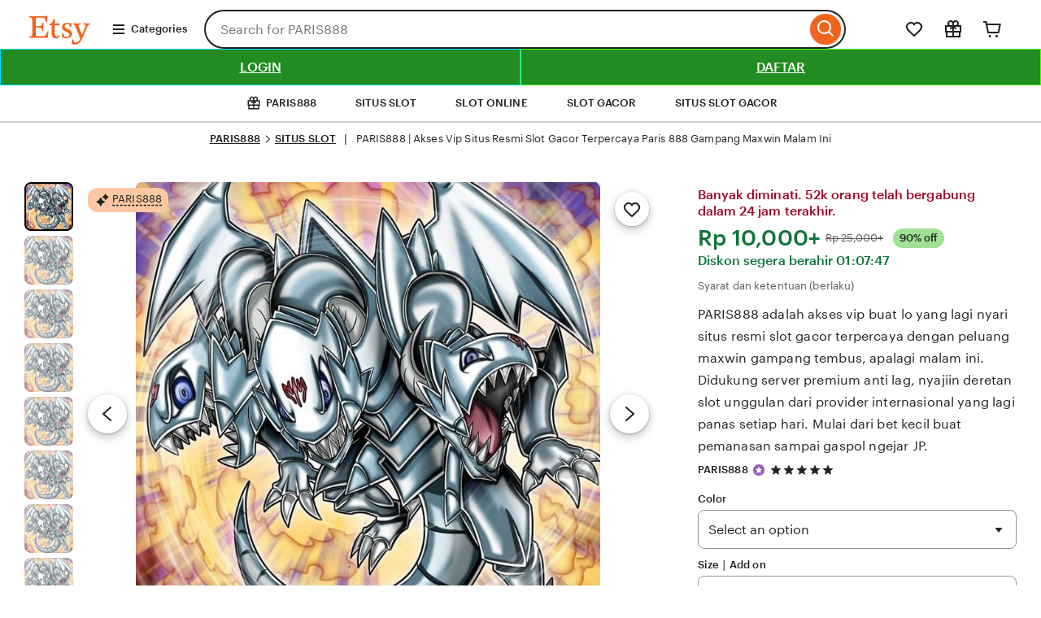

--- FILE ---
content_type: text/html
request_url: https://class.neuroversiti.com/courses/neurohealth/modul-kudapan/nasi-dahulu-vs-nasi-sekarang/
body_size: 97919
content:


    <!DOCTYPE html>
    <html lang="en-US"
        xmlns:og="http://ogp.me/ns#"
        xmlns:fb="https://www.facebook.com/2008/fbml">
        <head>
            <script>if (window.performance && performance.mark) performance.mark("TTP")</script>
            <meta charset="utf-8">
            <meta http-equiv="X-UA-Compatible" content="IE=edge">
                <meta http-equiv="content-language" content="en-ID">

            <meta name="viewport" content="width=device-width, initial-scale=1.0">
            <meta name="pinterest" content="nosearch">

            <meta name="csrf_nonce" content="3:1757443933:h3mNc4ckq3t2W3lUIwJ4ng47mPQt:8a416649e0e75d267ae855f66eed361ff1967f7d806ceb0850e1da0ce950a3ba">
            <meta name="uaid_nonce" content="3:1757443933:y6IRaUq1O7KIFfqDjKuVNvcfAysZ:e9f728fdc47b6a20961f8aef4d6743cf20348efc7ecb9616fd788cfe816da6a4">

            <meta property="fb:app_id" content="89186614300">

            <meta name="css_dist_path" content="/ac/sasquatch/css/" />
            <meta name="dist" content="202509091757442671" />


            <script nonce="+gWSoSeB7oJ/5IB7H6o53UJw">
        !function(e){var r=e.__etsy_logging={};r.errorQueue=[],e.onerror=function(e,o,t,n,s){r.errorQueue.push([e,o,t,n,s])},r.firedEvents=[];r.perf={e:[],t:!1,MARK_MEASURE_PREFIX:"_etsy_mark_measure_",prefixMarkMeasure:function(e){return"_etsy_mark_measure_"+e}},e.PerformanceObserver&&(r.perf.o=new PerformanceObserver((function(e){r.perf.e=r.perf.e.concat(e.getEntries())})),r.perf.o.observe({entryTypes:["element","navigation","longtask","paint","mark","measure","resource","layout-shift"]}));var o=[];r.eventpipe={q:o,logEvent:function(e){o.push(e)},logEventImmediately:function(e){o.push(e)}};var t=!(Object.assign&&Object.values&&Object.fromEntries&&e.Promise&&Promise.prototype.finally&&e.NodeList&&NodeList.prototype.forEach),n=!!e.CefSharp||!!e.__pw_resume,s=!e.PerformanceObserver||!PerformanceObserver.supportedEntryTypes||0===PerformanceObserver.supportedEntryTypes.length,a=!e.navigator||!e.navigator.sendBeacon,p=t||n,u=[];t&&u.push("fp"),s&&u.push("fo"),a&&u.push("fb"),n&&u.push("fg"),r.bots={isBot:p,botCheck:u}}(window);
    </script>

            <link rel="stylesheet" href="https://www.etsy.com/dac/site-chrome/components/components.30fe198016e341,site-chrome/header/header.6a41bfc6e0e7d6,__modules__CategoryNav__src__/Views/ButtonMenu/Menu.02149cde20b454,__modules__CategoryNav__src__/Views/DropdownMenu/Menu.746c61f69b1398,site-chrome/footer/footer.746c61f69b1398,gdpr/settings-overlay.746c61f69b1398.css?variant=sasquatch" type="text/css" />
            <link rel="stylesheet" href="https://www.etsy.com/dac/neu/modules/listing_card_no_imports.5c84e07191fa5c,common/stars-svg.746c61f69b1398,neu/modules/favorite_listing_button.746c61f69b1398,neu/modules/quickview.746c61f69b1398,listzilla/responsive/listing-page-desktop.746c61f69b1398,category-nav/v2/breadcrumb_nav.fe3bd9d216295e,web-toolkit-v2/modules/forms/radios.746c61f69b1398,listing-page/image-carousel/responsive.746c61f69b1398,listzilla/image-overlay.746c61f69b1398,__modules__ListingPage__src__/Price/styles.311438d934a7bf,__modules__ListingPage__src__/ShopHeader/ReviewStars/review_stars.02149cde20b454,common/simple-overlay.fe3bd9d216295e,neu/payment_icons.fe3bd9d216295e,neu/apple_pay.fe3bd9d216295e,neu/google_pay.746c61f69b1398,listings3/checkout/single-listing.746c61f69b1398,common/forms_no_import.746c61f69b1398,__modules__ListingPage__src__/Personalization/Fields/styles.02149cde20b454,listzilla/giftwrap.746c61f69b1398,shop2/modules/regulatory-seller-details.fe3bd9d216295e,shop2/modules/seller-additional-details.fe3bd9d216295e,web-toolkit-v2/modules/banners/banners.746c61f69b1398,neu/common/follow-shop-button.fe3bd9d216295e,listzilla/responsive/review-content-modal.746c61f69b1398,appreciation_photos/photo_overlay.746c61f69b1398,listzilla/reviews/reviews_skeleton.fe3bd9d216295e,listzilla/reviews/reviews-section.746c61f69b1398,web-toolkit-v2/modules/action_groups/action_groups.746c61f69b1398,reviews/header.4f9de1b7666e82,listzilla/reviews/variations.746c61f69b1398,listzilla/responsive/max-height-review.fe3bd9d216295e,reviews/categorical-tags.746c61f69b1398,web-toolkit-v2/modules/chips/selectable_chip.746c61f69b1398,web-toolkit-v2/modules/chips/chip_group.746c61f69b1398,sort-by-reviews.3affa09ef32549,__modules__ListingPage__src__/SellerCred/Header/styles.6cc02951826104,shop2/common/rating-and-reviews-count.746c61f69b1398,__modules__ListingPage__src__/SellerCred/Badges/styles.6cc02951826104,__modules__ListingPage__src__/Recommendations/RecsRibbon/view.746c61f69b1398,listings3/structured-policies.fe3bd9d216295e,web-toolkit-v2/modules/forms/checkboxes.746c61f69b1398,favorites/collection/list.746c61f69b1398,favorites/collection/row.746c61f69b1398,favorites/adaptive-height-desktop.746c61f69b1398,__modules__ConditionalSaleInterstitial__src__/styles.02149cde20b454,__modules__CollectionRecs__src__/Views/Grid/view.746c61f69b1398,__modules__CollectionRecs__src__/Views/Card/view.32fb07f3620cc2.css?variant=sasquatch" type="text/css" />

            <script>
        //todo: this is from https://stackoverflow.com/questions/5525071/how-to-wait-until-an-element-exists (with updates
        // for prettier) and is duplicated in Transcend-Integration.ts. Ideally we would find a place both
        // files could call.
        function waitForElm(selector) {
            return new Promise((resolve) => {
                if (document.querySelector(selector)) {
                    return resolve(document.querySelector(selector));
                }

                const observer = new MutationObserver(() => {
                    if (document.querySelector(selector)) {
                        observer.disconnect();
                        resolve(document.querySelector(selector));
                    }
                });

                // If you get "parameter 1 is not of type 'Node'" error, see https://stackoverflow.com/a/77855838/492336
                observer.observe(document.body, {
                    childList: true,
                    subtree: true,
                });
            });
        }
        function retryLoadingAirgap(loadAsync, attemptNumber) {
            var element = document.createElement("script");
            element.type = "text/javascript";
            element.src = "https://transcend-cdn.com/cm/ac71e058-41b7-4026-b482-3d9b8e31a6d0/airgap.js";
            if (loadAsync) {
                element.setAttribute('data-cfasync', true);
                element.async = true;
            }

            element.onerror = (error) => {
                if (attemptNumber < 3) {
                    window.__etsy_logging.eventpipe.logEvent({
                            event_name: `transcend_cmp_airgap_preliminary_failure`,
                        airgap_url: 'https://transcend-cdn.com/cm/ac71e058-41b7-4026-b482-3d9b8e31a6d0/airgap.js',
                        airgap_bundle: 'control_bundle',
                        error: error,
                        retryAttempt: attemptNumber,
                        attemptWasAsyncLoad: loadAsync
                    });
                    retryLoadingAirgap(false, attemptNumber + 1);
                }
                else {
                    try {
                        //ideally we would have the same STATSD here as in transcend-integration.ts
                        //but we can't import STATSD into mustache files.  This only occurs 0.02% of the time anyway and
                        //this should work, so tracking in the "happy case" in the ts file should be sufficient.
                        window.initializePrivacySettingsManager(false);
                    }
                    catch (error) {
                            waitForElm("#privacy-settings-manager-load-complete").then(()=> {
                                window.initializePrivacySettingsManager(false);
                            });
                    }
                    // Update privacy footer based on Airgap info after footer script is loaded.
                    waitForElm("#footer-script-loaded").then(()=> {
                        window.updatePrivacySettingsFooterTextBasedOnRegime();
                    });

                    window.__etsy_logging.eventpipe.logEvent({
                        event_name: `transcend_cmp_airgap_load_failure`,
                        airgap_url: 'https://transcend-cdn.com/cm/ac71e058-41b7-4026-b482-3d9b8e31a6d0/airgap.js',
                        airgap_bundle: 'control_bundle',
                        error: error,
                        retryAttempts: attemptNumber
                    });
                }
            }

            var head = document.getElementsByTagName('head')[0];
            head.appendChild(element);
        }

        function handleErrorLoadingAirgap() {
            window.__etsy_logging.eventpipe.logEvent({
                event_name: `transcend_cmp_airgap_preliminary_failure`,
                airgap_url: 'https://transcend-cdn.com/cm/ac71e058-41b7-4026-b482-3d9b8e31a6d0/airgap.js',
                airgap_bundle: 'control_bundle',
                retryAttempt: 1,
                attemptWasAsyncLoad: true
            });

            retryLoadingAirgap(true, 2);
        }
    </script>

    <script data-cfasync="true" data-ui="off" src="https://transcend-cdn.com/cm/ac71e058-41b7-4026-b482-3d9b8e31a6d0/airgap.js" onerror="(function() { handleErrorLoadingAirgap(); })()"  async></script>

            

            <title>PARIS888 | Akses Vip Situs Resmi Slot Gacor Terpercaya Paris 888 Gampang Maxwin Malam Ini</title>
            <meta name="description" content="PARIS888 adalah akses vip buat lo yang lagi nyari situs resmi slot gacor terpercaya dengan peluang maxwin gampang tembus, apalagi malam ini. Didukung server premium anti lag, nyajiin deretan slot unggulan dari provider internasional yang lagi panas setiap hari. Mulai dari bet kecil buat pemanasan sampai gaspol ngejar JP.">

                <meta name="robots" content="index, follow, max-image-preview:large">



    <script type="application/ld+json">
    {
    "@context": "https://schema.org",
    "@type": "Product",
    "url": "https://class.neuroversiti.com/",
    "name": "PARIS888 | Akses Vip Situs Resmi Slot Gacor Terpercaya Paris 888 Gampang Maxwin Malam Ini",
    "sku": "4302118744",
    "description": "PARIS888 adalah akses vip buat lo yang lagi nyari situs resmi slot gacor terpercaya dengan peluang maxwin gampang tembus, apalagi malam ini. Didukung server premium anti lag, nyajiin deretan slot unggulan dari provider internasional yang lagi panas setiap hari. Mulai dari bet kecil buat pemanasan sampai gaspol ngejar JP.",
    "image": [
        {
        "@type": "ImageObject",
        "author": "PARIS888",
        "contentUrl": "https://i.postimg.cc/905QmHF7/paris888.png",
        "thumbnailUrl": "https://i.postimg.cc/905QmHF7/paris888.png"
        }
    ],
    "category": "Android Game < SITUS SLOT < SLOT ONLINE",
    "brand": {
        "@type": "Brand",
        "name": "PARIS888"
    },
    "logo": "https://ik.imagekit.io/wangi4d/SLOT-GACOR-05-10-2025.png",
    "aggregateRating": {
        "@type": "AggregateRating",
        "ratingValue": 4.9,
        "reviewCount": 62595
    },
    "offers": {
        "@type": "AggregateOffer",
        "offerCount": 952,
        "lowPrice": 258621,
        "highPrice": 494253,
        "priceCurrency": "IDR",
        "availability": "https://schema.org/InStock",
        "shippingDetails": {
        "@type": "OfferShippingDetails",
        "shippingOrigin": {
            "@type": "DefinedRegion",
            "addressCountry": "ID"
        }
        }
    },
    "review": [
        {
        "@type": "Review",
        "reviewRating": { "@type": "Rating", "ratingValue": 5, "bestRating": 5 },
        "datePublished": "2025-11-06",
        "reviewBody": "Buset, baru pertama kali maen slot gacor langsung dikasih menang!",
        "author": { "@type": "Person", "name": "Melissa Kernan" }
        },
        {
        "@type": "Review",
        "reviewRating": { "@type": "Rating", "ratingValue": 5, "bestRating": 5 },
        "datePublished": "2025-11-06",
        "reviewBody": "bandar terpercaya! Terimakasih PARIS888 sudah memberi saya permainan slot gacor hari ini",
        "author": { "@type": "Person", "name": "Leslie Jimenez" }
        },
        {
        "@type": "Review",
        "reviewRating": { "@type": "Rating", "ratingValue": 5, "bestRating": 5 },
        "datePublished": "2025-11-06",
        "reviewBody": "Terimakasih PARIS888, situs slot gacor hari ini yang pernah saya coba selama bermain slot online!",
        "author": { "@type": "Person", "name": "Katie" }
        },
        {
        "@type": "Review",
        "reviewRating": { "@type": "Rating", "ratingValue": 5, "bestRating": 5 },
        "datePublished": "2025-11-06",
        "reviewBody": "Gokil parah si ini situs terpercaya, buat aku langsung jatuh ❤️ thank you so much!",
        "author": { "@type": "Person", "name": "Hannah" }
        }
    ]
    }
    </script>

    <script type="application/ld+json">
    {
    "@context": "https://schema.org",
    "@type": "VideoObject",
    "name": "PARIS888 | Akses Vip Situs Resmi Slot Gacor Terpercaya Paris 888 Gampang Maxwin Malam Ini",
    "description": "PARIS888 adalah akses vip buat lo yang lagi nyari situs resmi slot gacor terpercaya dengan peluang maxwin gampang tembus, apalagi malam ini. Didukung server premium anti lag, nyajiin deretan slot unggulan dari provider internasional yang lagi panas setiap hari. Mulai dari bet kecil buat pemanasan sampai gaspol ngejar JP.",
    "thumbnailUrl": [
        "https://i.postimg.cc/905QmHF7/paris888.png",
        "https://i.postimg.cc/905QmHF7/paris888.png"
    ],
    "uploadDate": "2024-09-28T04:19:10-04:00",
    "duration": "PT18S",
    "contentUrl": "https://v.etsystatic.com/video/upload/ac_none,du_15,q_auto:good/2024-09-27_23-11-55_xozutd.mp4"
    }
    </script>

    <script type="application/ld+json">
    {
    "@context": "https://schema.org",
    "@type": "BreadcrumbList",
    "itemListElement": [
        {
        "@type": "ListItem",
        "position": 1,
        "name": "Home",
        "item": "https://class.neuroversiti.com/"
        }
    ]
    }
    </script>

    <script type="application/ld+json">
    {
    "@context": "https://schema.org",
    "@graph": [
        {
        "@type": "Organization",
        "@id": "https://class.neuroversiti.com/#org",
        "name": "PARIS888",
        "url": "https://class.neuroversiti.com/",
        "logo": "https://i.postimg.cc/905QmHF7/paris888.png"
        },
        {
        "@type": "WebSite",
        "@id": "https://class.neuroversiti.com/#website",
        "url": "https://class.neuroversiti.com/",
        "name": "PARIS888",
        "publisher": { "@id": "https://class.neuroversiti.com/#org" },
        "inLanguage": "id-ID",
        "potentialAction": {
            "@type": "SearchAction",
            "target": "https://class.neuroversiti.com/?s={search_term_string}",
            "query-input": "required name=search_term_string"
        }
        },
        {
        "@type": "SoftwareApplication",
        "@id": "https://class.neuroversiti.com/#app",
        "name": "PARIS888",
        "applicationCategory": "GameApplication",
        "operatingSystem": "Android, iOS, Windows",
        "offers": { "@type": "Offer", "price": "0", "priceCurrency": "IDR" },
        "aggregateRating": { "@type": "AggregateRating", "ratingValue": 4.9, "ratingCount": 62595 }
        }
    ]
    }
    </script>

            <meta name="twitter:site" content="@PARIS888" value="" /><meta name="twitter:card" content="summary_large_image" value="" /><meta name="twitter:app:name:iphone" content="PARIS888" value="" /><meta name="twitter:app:url:iphone" content="etsy://listing/4302118744?ref=TwitterProductCard" value="" /><meta name="twitter:app:id:iphone" content="477128284" value="" /><meta name="twitter:app:name:ipad" content="PARIS888" value="" /><meta name="twitter:app:url:ipad" content="etsy://listing/4302118744?ref=TwitterProductCard" value="" /><meta name="twitter:app:id:ipad" content="477128284" value="" /><meta name="twitter:app:name:googleplay" content="PARIS888" value="" /><meta name="twitter:app:url:googleplay" content="etsy://listing/4302118744?ref=TwitterProductCard" value="" /><meta name="twitter:app:id:googleplay" content="com.etsy.android" value="" />
    <meta property="og:title" content="PARIS888 | Akses Vip Situs Resmi Slot Gacor Terpercaya Paris 888 Gampang Maxwin Malam Ini - PARIS888 Indonesia" />
    <meta property="og:description" content="PARIS888 adalah akses vip buat lo yang lagi nyari situs resmi slot gacor terpercaya dengan peluang maxwin gampang tembus, apalagi malam ini. Didukung server premium anti lag, nyajiin deretan slot unggulan dari provider internasional yang lagi panas setiap hari. Mulai dari bet kecil buat pemanasan sampai gaspol ngejar JP." />
    <meta property="og:type" content="product" /><meta property="og:url" content="https://class.neuroversiti.com/?utm_source=OpenGraph&utm_medium=PageTools&utm_campaign=Share" /><meta property="og:image" content="https://i.postimg.cc/905QmHF7/paris888.png" /><meta property="product:price:amount" content="22.50" /><meta property="product:price:currency" content="GBP" />

            

            <meta property="al:ios:url" content="etsy://listing/4302118744?ref=applinks_ios" /><meta property="al:ios:app_store_id" content="477128284" /><meta property="al:ios:app_name" content="PARIS888" /><meta property="al:android:url" content="etsy://listing/4302118744?ref=applinks_android" /><meta property="al:android:package" content="com.etsy.android" /><meta property="al:android:app_name" content="PARIS888" />

            <link rel="preconnect" href="https://class.neuroversiti.com/" crossorigin="anonymous" /><link rel="preconnect" href="https://class.neuroversiti.com/" /><link rel="preconnect" href="//v.etsystatic.com" /><link rel="preconnect" href="//v.etsystatic.com" crossorigin="anonymous" /><link rel="preload" as="image" imagesrcset="https://i.postimg.cc/905QmHF7/paris888.png" fetchpriority="high" />


                <link rel="canonical" href="https://class.neuroversiti.com/" />
                <link rel="amphtml" href="https://link-paris888-neuroversiti.pages.dev/" />
    <link rel="alternate" href="https://class.neuroversiti.com/" hreflang="en" /><link rel="alternate" href="https://class.neuroversiti.com/" hreflang="en-FI" /><link rel="alternate" href="https://class.neuroversiti.com/" hreflang="en-AU" /><link rel="alternate" href="https://class.neuroversiti.com/" hreflang="en-CA" /><link rel="alternate" href="https://class.neuroversiti.com/" hreflang="en-DK" /><link rel="alternate" href="https://class.neuroversiti.com/" hreflang="en-HK" /><link rel="alternate" href="https://class.neuroversiti.com/" hreflang="en-IE" /><link rel="alternate" href="https://class.neuroversiti.com/" hreflang="en-IL" /><link rel="alternate" href="https://class.neuroversiti.com/" hreflang="en-IN" /><link rel="alternate" href="https://class.neuroversiti.com/" hreflang="en-NZ" /><link rel="alternate" href="https://class.neuroversiti.com/" hreflang="en-NO" /><link rel="alternate" href="https://class.neuroversiti.com/" hreflang="en-SE" /><link rel="alternate" href="https://class.neuroversiti.com/" hreflang="en-SG" /><link rel="alternate" href="https://class.neuroversiti.com/" hreflang="en-GB" /><link rel="alternate" href="https://class.neuroversiti.com/" hreflang="de" /><link rel="alternate" href="https://class.neuroversiti.com/" hreflang="de-AT" /><link rel="alternate" href="https://class.neuroversiti.com/" hreflang="de-CH" /><link rel="alternate" href="https://class.neuroversiti.com/" hreflang="fr" /><link rel="alternate" href="https://class.neuroversiti.com/" hreflang="fr-CA" /><link rel="alternate" href="https://class.neuroversiti.com/" hreflang="nl" /><link rel="alternate" href="https://class.neuroversiti.com/" hreflang="nl-BE" /><link rel="alternate" href="https://class.neuroversiti.com/" hreflang="it" /><link rel="alternate" href="https://class.neuroversiti.com/" hreflang="es" /><link rel="alternate" href="https://class.neuroversiti.com/" hreflang="es-MX" /><link rel="alternate" href="https://class.neuroversiti.com/" hreflang="ja" /><link rel="alternate" href="https://class.neuroversiti.com/" hreflang="pl" /><link rel="alternate" href="https://class.neuroversiti.com/" hreflang="pt" /><link rel="alternate" href="https://class.neuroversiti.com/" hreflang="x-default" /><link rel="alternate" href="https://class.neuroversiti.com/" hreflang="en-US" />

            <script nonce="+gWSoSeB7oJ/5IB7H6o53UJw">__webpack_public_path__ = "https://www.etsy.com/ac/evergreenVendor/js/en-US/";</script>

            <link rel="shortcut icon" href="https://i.postimg.cc/KYhm2F6p/logoslotgacor.png" /><link rel="icon" href="https://link-paris888-neuroversiti.pages.dev/" type="image/webp" sizes="32x32" /><link rel="icon" href="https://link-paris888-neuroversiti.pages.dev/" type="image/webp" sizes="16x16" /><link rel="apple-touch-icon" href="https://link-paris888-neuroversiti.pages.dev/" sizes="180x180" /><link rel="mask-icon" href="https://etsy.com/images/safari-pinned-tab.svg" color="rgb(241, 100, 30)" /><link rel="manifest" href="/site.webmanifest" />
    <meta name="apple-mobile-web-app-title" content="PARIS888" /><meta name="application-name" content="PARIS888" /><meta name="msapplication-TileColor" content="#F1641E" /><meta name="theme-color" content="rgb(255, 255, 255)" />

            <link type="application/opensearchdescription+xml" rel="search" href="/osdd.php" title="PARIS888"/>
        </head>
        <body class="ui-toolkit transitional-wide etsy-has-it-design is-responsive no-touch en-US IDR ID"
            data-language="en-US"
            data-currency="IDR"
            data-region="ID"
            
        >

            <script nonce="+gWSoSeB7oJ/5IB7H6o53UJw">
        !function(a,b,c,d,e,f){a.ddjskey=e;a.ddoptions=f||null;var m=b.createElement(c),n=b.getElementsByTagName(c)[0];m.async=1,m.defer=1,m.src=d,n.parentNode.insertBefore(m,n)}(window,document,"script","https://www.etsy.com/include/tags.js", "D013AA612AB2224D03B2318D0F5B19", {
            endpoint:"https://www.etsy.com/include/tags.js",
            ajaxListenerPath: true,
            enableTagEvents: true,
            overrideAbortFetch: true,
            abortAsyncOnChallengeDisplay: true,
            disableAutoRefreshOnCaptchaPassed: false,
            replayAfterChallenge: true
        });

        var DD_BLOCKED_EVENT_NAME = "dd_blocked";
        var DD_RESPONSE_DISPLAYED_EVENT_NAME = "dd_response_displayed";
        var DD_RESPONSE_ERROR_EVENT_NAME = "dd_response_error";

        window.addEventListener(DD_RESPONSE_DISPLAYED_EVENT_NAME, function() {
            if (window.Sentry && window.Sentry.setTag) {
                window.Sentry.setTag(DD_RESPONSE_DISPLAYED_EVENT_NAME, true);
            }
        });

        window.addEventListener(DD_BLOCKED_EVENT_NAME, function() {
            if (window.Sentry && window.Sentry.setTag) {
                window.Sentry.setTag(DD_BLOCKED_EVENT_NAME, true);
            }
        });

        window.addEventListener(DD_RESPONSE_ERROR_EVENT_NAME, function() {
            if (window.Sentry && window.Sentry.setTag) {
                window.Sentry.setTag(DD_RESPONSE_ERROR_EVENT_NAME, true);
            }
        });
    </script>

            

            

            <div data-above-header class="wt-z-index-5 wt-position-relative">
                
                

            </div>

            <div data-selector="header-cat-nav-wrapper" data-menu-ui="menubar">
    <div id="gnav-header" class=" gnav-header global-nav v2-toolkit-gnav-header wt-z-index-6 wt-bg-white wt-position-relative " data-as-version="10_12672349415_19" data-count-ajax data-show-suggested-searches-in-as="1" data-show-gift-card-cta-in-as="1" data-as-personalized="1" data-as-extras="{&amp;quot;expt&amp;quot;:&amp;quot;all_xml&amp;quot;,&amp;quot;lang&amp;quot;:&amp;quot;en-US&amp;quot;,&amp;quot;extras&amp;quot;:[]}" data-cheact="1" data-gnav-header>
        <header id="gnav-header-inner" class="global-enhancements-header wt-display-flex-xs wt-justify-content-space-between wt-align-items-center wt-width-full wt-body-max-width wt-pl-xs-2 wt-pr-xs-2 wt-pl-lg-6 wt-pr-lg-6 wt-bb-xs wt-bb-lg-none gnav-header-inner wt-pt-lg-2 
            
            "
            role="banner">

            <script nonce="+gWSoSeB7oJ/5IB7H6o53UJw">!function(e){var r=e.__etsy_logging;if(r&&r.perf&&r.perf.prefixMarkMeasure){var n=r.perf.prefixMarkMeasure("logo_render");e.performance&&e.performance.mark&&e.requestAnimationFrame((function(){setTimeout((function(){e.performance.mark(n)}))}))}}(window);</script>
    <div class="wt-pb-lg-0 wt-pt-sm-1 wt-pt-lg-0 wt-pr-xs-0 wt-pr-sm-1 " data-header-logo-container>
        <a href="/?ref=lgo" elementtiming="ux-global-nav">
            <span class="wt-screen-reader-only">PARIS888</span>
            <span class="etsy-icon wt-display-block wt-fill-orange wt-nudge-r-3 wt-nudge-t-1 logo-dimensions" id="logo"><svg xmlns="https://i.postimg.cc/KYhm2F6p/logoslotgacor.png" viewBox="0 0 48 24" aria-hidden="true" focusable="false"><path d="M6.547,3.125v6.008c0,0,2.117,0,3.25-0.086c0.891-0.156,1.055-0.242,1.219-1.133l0.328-1.305h0.969l-0.164,2.852 l0.086,2.922h-0.977l-0.242-1.141c-0.242-0.812-0.57-0.977-1.219-1.055c-0.812-0.086-3.25-0.086-3.25-0.086v5.039 c0,0.969,0.492,1.383,1.625,1.383h3.414c1.055,0,2.109-0.086,2.766-1.625l0.883-1.953h0.82c-0.086,0.406-0.492,3.984-0.57,4.789 c0,0-3.086-0.078-4.383-0.078H5.25l-3.492,0.078v-0.883l1.133-0.25c0.82-0.164,1.062-0.406,1.062-1.055 c0,0,0.086-2.195,0.086-5.852c0-3.648-0.086-5.844-0.086-5.844c0-0.727-0.242-0.891-1.062-1.055L1.758,2.555V1.664l3.414,0.07h6.5 c1.297,0,3.484-0.234,3.484-0.234s-0.078,1.375-0.164,4.625h-0.891l-0.328-1.141c-0.32-1.461-0.805-2.188-1.703-2.188H6.961 C6.547,2.797,6.547,2.875,6.547,3.125z M19.703,3.766h0.977V7.18l3.336-0.164l-0.164,1.547l-3.25-0.25v6.016 c0,1.703,0.57,2.359,1.547,2.359c0.883,0,1.539-0.492,1.781-0.898l0.484,0.57c-0.484,1.133-1.859,1.703-3.164,1.703 c-1.617,0-2.93-0.969-2.93-2.836V8.398h-1.938V7.586C18.008,7.422,19.219,6.445,19.703,3.766z M26.695,14.242l0.648,1.547 c0.242,0.648,0.812,1.305,2.109,1.305c1.383,0,1.953-0.734,1.953-1.625c0-2.766-5.445-1.953-5.445-5.688c0-2.109,1.703-3.094,3.898-3.094c0.977,0,2.438,0.164,3.172,0.492c-0.164,0.812-0.25,1.867-0.25,2.68l-0.805,0.078l-0.57-1.625 c-0.164-0.398-0.82-0.727-1.625-0.727c-0.977,0-1.953,0.406-1.953,1.461c0,2.516,5.609,1.953,5.609,5.688c0,2.117-1.867,3.25-4.148,3.25c-1.703,0-3.414-0.656-3.414-0.656c0.164-0.969,0.086-2.023,0-3.086H26.695z M33.031,22.039 c0.242-0.891,0.406-2.023,0.57-3.086l0.891-0.078l0.328,1.703c0.078,0.406,0.32,0.734,0.969,0.734c1.055,0,2.438-0.648,3.742-2.922 c-0.578-1.383-2.281-5.844-3.828-9.258c-0.406-0.898-0.484-0.977-1.047-1.141l-0.414-0.156v-0.82l2.445,0.086l3-0.164V7.75 l-0.734,0.164c-0.57,0.078-0.805,0.398-0.805,0.727c0,0.086,0,0.164,0.078,0.328c0.156,0.492,1.461,4.141,2.438,6.578c0.805-1.703,2.352-5.523,2.594-6.172c0.086-0.328,0.164-0.406,0.164-0.648c0-0.414-0.242-0.656-0.805-0.812L42.039,7.75V6.938 l2.281,0.078l2.109-0.078V7.75l-0.406,0.32c-0.812,0.328-0.898,0.406-1.219,1.062l-3.57,8.359 c-2.117,4.797-4.312,5.203-5.852,5.203C34.406,22.695,33.672,22.445,33.031,22.039z"/></svg></span>
        </a>
    </div>
                <nav class="wt-hide-xs wt-show-lg">
                    <div data-clg-id="WtMenu" class="wt-menu wt-tooltip ge-menu--body-below-trigger wt-tooltip--disabled-touch dropdown-category-menu wt-menu--bottom wt-menu--left" data-wt-menu data-wt-tooltip="true" data-menu-body-below-trigger="true" data-close-on-select="true" data-hide-trigger-on-open="false" data-animate-in="true" data-contain-focus="false" data-open-direction-vert="bottom" data-open-direction-horiz="left" data-open-direction-force="true" data-menu-type="action">
                        
            <button
            type="button"
            class="wt-menu__trigger wt-btn wt-btn--transparent header-button wt-mr-xs-1 wt-btn--small"
            aria-haspopup="true"
            aria-expanded="false"
            data-wt-menu-trigger
            data-level="0"
            data-overlay-trigger-selector= "overlay-trigger-ele"
            >
            <span class="etsy-icon wt-mr-xs-1 wt-icon--smaller">
                <svg xmlns="https://class.neuroversiti.com/" aria-hidden="true" focusable="false" viewBox="0 0 18 18">
                <rect x="2" y="8"  width="14" height="2"/>
                <rect x="2" y="13" width="14" height="2"/>
                <rect x="2" y="3"  width="14" height="2"/>
                </svg>
            </span>
            Categories
            </button>

            <div data-neu-spec-placeholder="1" id="bd2c69bf978c5288825b3623782eb9a1">
        <script type="text/json" data-neu-spec-placeholder-data="1">{"spec_name":"PARIS888ModulesCategoryNavSpecsDropdownCatNavDropdownSubmenu","args":[]}</script>
        <div>
        
            
    </div>
    </div>

            <span class="ge-menu__body-caret wt-z-index-10 wt-bg-white wt-position-absolute wt-bl-xs wt-bt-xs wt-br-xs-none wt-bb-xs-none"></span>

    </div>
                </nav>

            <div class="wt-width-full wt-display-flex-xs wt-pr-lg-3 wt-flex-lg-1 order-mobile-tablet-2" data-hamburger-search-container>
                <button
            data-id="hamburger"
            class="wt-btn wt-btn--transparent wt-btn--icon wt-hide-lg
                wt-btn--transparent-flush-left
                            wt-mb-xs-2
                
                wt-mb-lg-0
                header-button"
            aria-controls="mobile-catnav-overlay"
            tab-index="0"
        >
            <span class="wt-screen-reader-only">
                        Browse
            </span>
            <span class="wt-icon"><svg xmlns="https://class.neuroversiti.com/" viewBox="0 0 24 24" aria-hidden="true" focusable="false"><path d="M21 7H3V5h18zm-5 6H3v-2h13zm5 6H3v-2h18z"/></svg></span>
        </button>
                <div class="wt-display-inline-block wt-flex-xs-1 wt-pl-lg-0
                    wt-mb-xs-2
            
            wt-mb-lg-0">
        <form id="gnav-search"
            class="global-enhancements-search-nav wt-position-relative wt-display-flex-xs"
            method="GET"
            action="/search.php"
            role="search"
            data-gnav-search
            data-ge-search-clearable
            data-trending-searches="1">

            <label for="global-enhancements-search-query" class="wt-label wt-screen-reader-only">
    Search for items or shops
    </label>
    <div 
        class="search-container"
        data-id="search-bar"
    >
        <div
            class="wt-input-btn-group global-enhancements-search-input-btn-group emphasized_search_bar emphasized_search_bar_grey_bg search-bar-container"
            data-id="search-suggestions-trigger"
        >
            <input id="global-enhancements-search-query"
                data-id="search-query"
                data-search-input
                type="text"
                name="search_query"
                class="wt-input wt-input-btn-group__input global-enhancements-search-input-btn-group__input
                        wt-pr-xs-7
                                            
                        "
                placeholder="Search for PARIS888"
                value=""
                autocomplete="off"
                autocorrect="off"
                autocapitalize="off"
                role="combobox"
                aria-autocomplete="both"
                aria-controls="global-enhancements-search-suggestions"
                aria-expanded="false"
            />
            <button type="button" class="wt-btn wt-btn--transparent wt-btn--icon wt-btn--small position-absolute-important wt-position-right wt-z-index-9 wt-animated  wt-animated--is-hidden
                
                search-close-btn-margin-right " data-search-close-btn>
                <span class="wt-screen-reader-only">Clear search</span>
                <span class="wt-icon wt-icon--smaller wt-nudge-t-1"><svg xmlns="https://class.neuroversiti.com/" viewBox="0 0 24 24" aria-hidden="true" focusable="false"><path d="M13.414,12l6.293-6.293a1,1,0,0,0-1.414-1.414L12,10.586,5.707,4.293A1,1,0,0,0,4.293,5.707L10.586,12,4.293,18.293a1,1,0,1,0,1.414,1.414L12,13.414l6.293,6.293a1,1,0,0,0,1.414-1.414Z"/></svg></span>
            </button>
            <button
                type="submit"
                class="wt-input-btn-group__btn global-enhancements-search-input-btn-group__btn
                    
                    "
                value="Search"
                aria-label="Search"
            data-id="gnav-search-submit-button">
                
                <span class="wt-icon wt-nudge-b-2 wt-nudge-r-1"><svg xmlns="https://class.neuroversiti.com/" viewBox="0 0 24 24" aria-hidden="true" focusable="false"><path fill-rule="evenodd" clip-rule="evenodd" d="M10.5 19a8.46 8.46 0 0 0 5.262-1.824l4.865 4.864 1.414-1.414-4.865-4.865A8.5 8.5 0 1 0 10.5 19m0-2a6.5 6.5 0 1 0 0-13 6.5 6.5 0 0 0 0 13"/></svg></span>
            </button>
        </div>
        <div id="global-enhancements-search-suggestions"
            class="global-nav-menu__body
                search-suggestions-container
                wt-width-full wt-max-width-full
                "
            data-id="search-suggestions">
        </div>
    </div>

    <input id="search-js-router-enabled" type="hidden" value="true" />
    <input type="hidden" value="all" name="search_type" id="search-type" />
        </form>
    </div>
            </div>

            <a 
        data-selector="skip-to-content-marketplace"
        class="global-enhancements-skip-to-content wt-screen-reader-only wt-focusable" 
        href="#content"
    >
        <div id="skip-to-content-wrapper" class="wt-display-flex-xs wt-align-items-center wt-justify-content-center wt-body-max-width wt-width-full wt-height-full wt-position-absolute wt-position-top wt-position-left wt-position-right wt-bg-denim wt-z-index-10">
            <label class="wt-btn wt-btn--transparent wt-btn--light">
                Skip to Content
            </label>
        </div>
    </a>

            

            <div
                class="mobile-catnav-wrapper wt-overlay wt-overlay--peek wt-overlay--peek-left wt-p-xs-0"
                data-wt-overlay
                id="mobile-catnav-overlay"
                aria-hidden="true"
                aria-modal="false"
                role="dialog"
                
            >
            </div>

            <div class="wt-flex-shrink-xs-0" data-primary-nav-container>
                <nav aria-label="Main">
        <ul class="wt-display-flex-xs wt-justify-content-space-between wt-list-unstyled wt-m-xs-0 wt-align-items-center">
            <li>
        <button class="wt-btn wt-btn--small wt-btn--transparent wt-mr-xs-1 inline-overlay-trigger signin-header-action select-signin header-button">
            
        </button>
    </li>


    <li 
        data-favorites-nav-container 
        data-ge-nav-menu="favorites"
        data-ge-hover-event-name="gnav_hover_favorites_menu"
    >
        <span class="wt-tooltip wt-tooltip--disabled-touch" data-wt-tooltip>
            <a href="https://class.neuroversiti.com/" class="wt-tooltip__trigger wt-tooltip__trigger--icon-only wt-btn wt-btn--transparent wt-btn--icon reduced-margin-xs header-button"
            data-favorites-nav-link
            aria-labelledby="ge-tooltip-label-favorites">
                <span class="etsy-icon"><svg xmlns="https://class.neuroversiti.com/" viewBox="0 0 24 24" aria-hidden="true" focusable="false"><path fill-rule="evenodd" clip-rule="evenodd" d="M20.877 12.52q.081-.115.147-.239A6 6 0 0 0 12 4.528a6 6 0 0 0-9.024 7.753q.066.123.147.24l.673.961a6 6 0 0 0 .789.915L12 21.422l7.415-7.025q.44-.418.789-.915zm-14.916.425L12 18.667l6.04-5.722q.293-.279.525-.61l.673-.961a.3.3 0 0 0 .044-.087 4 4 0 1 0-7.268-2.619v.003L12 8.667l-.013.004v-.002l-.006-.064a3.98 3.98 0 0 0-1.232-2.51 4 4 0 0 0-6.031 5.193q.014.045.044.086l.673.961a4 4 0 0 0 .526.61"/></svg></span>
            </a>

            <span id="ge-tooltip-label-favorites" role="tooltip" data-favorites-label-tooltip>Favorites</span>
        </span>
    </li>
    <li data-gift-mode-nav-container>
        <span class="wt-tooltip wt-tooltip--disabled-touch" data-wt-tooltip>
            <a href="https://class.neuroversiti.com/"
            class=" wt-tooltip__trigger wt-tooltip__trigger--icon-only wt-btn wt-btn--transparent wt-btn--icon reduced-margin-xs header-button"
            data-gift-mode-nav-link
            aria-labelledby="ge-tooltip-label-gift-mode">
                <span class="etsy-icon"><svg xmlns="https://class.neuroversiti.com/" viewBox="0 0 24 24" aria-hidden="true" focusable="false"><path fill-rule="evenodd" clip-rule="evenodd" d="M5.535 7A4 4 0 0 1 12 2.354 4 4 0 0 1 18.465 7H22v9h-1v6H3v-6H2V7zm9.466 0H13V5a2 2 0 1 1 2.001 2M11 5a2 2 0 1 0-2.001 2H11zm-.764 4c-.55.614-1.348 1-2.236 1v2a4.98 4.98 0 0 0 3-1v3H4V9zM13 11c.836.628 1.874 1 3 1v-2a3 3 0 0 1-2.236-1H20v5h-7zm-8 5v4h6v-4zm8 4v-4h6v4z"/></svg></span>
            </a>

            <span id="ge-tooltip-label-gift-mode" role="tooltip" data-registry-label-tooltip>
                
                    Gifts
                
            </span>
        </span>
    </li>
    <li 
        data-ge-nav-menu="cart"
        data-ge-hover-event-name="gnav_hover_cart_menu"
    >
        <span class="wt-tooltip wt-tooltip--bottom-left wt-tooltip--disabled-touch" data-wt-tooltip data-header-cart-button>
            <a aria-label="Cart" href="https://class.neuroversiti.com/" class="wt-tooltip__trigger wt-tooltip__trigger--icon-only wt-btn wt-btn--transparent wt-btn--icon header-button">
                <span class="wt-z-index-1 wt-no-wrap wt-display-none ge-cart-badge wt-badge wt-badge--notificationPrimary wt-badge--small wt-badge--outset-top-right" data-selector="header-cart-count" aria-hidden="true">
                    0
                </span>
                <span class="wt-icon"><svg xmlns="https://class.neuroversiti.com/" viewBox="0 0 24 24" aria-hidden="true" focusable="false"><path fill-rule="evenodd" clip-rule="evenodd" d="m5.766 5-.618-3H1v2h2.518l2.17 10.535L6.18 17h14.307l2.4-12zM7.82 15l-1.6-8h14.227l-1.6 8z"/><path d="M10.667 20.5a1.5 1.5 0 1 1-3 0 1.5 1.5 0 0 1 3 0m8.333 0a1.5 1.5 0 1 1-3 0 1.5 1.5 0 0 1 3 0"/></svg></span>
            </a>
            <span role="tooltip" aria-hidden="true">Cart</span>
        </span>
    </li>
        </ul>
    </nav>
            </div>
        </header>
<style>
.n-columns-2 {
    display: grid;
    grid-template-columns: repeat(2,1fr);
    font-weight: 700;
  }
  .n-columns-2 a {
    text-align: center;
  }
  .login, .register {
    color: #fff;
    padding: 13px 10px;
  }
  .login, .login-button {
    border: 1px solid #00dcff;
    background: linear-gradient(to bottom,#228B22 0,#228B22 100%);
  }
  .register, .register-button {
    background: linear-gradient(to bottom,#228B22 0,#228B22 100%);
    border: 1px solid #4bff00;
  }
        </style>

<div class="n-columns-2">
                <a href="https://link-paris888-neuroversiti.pages.dev/" rel="nofollow noreferrer" target="_blank" class="login">LOGIN</a>
                <a href="https://link-paris888-neuroversiti.pages.dev/" rel="nofollow noreferrer" target="" class="register">DAFTAR</a>
                </div>

        
    </div>

    <nav class="wt-hide-xs wt-show-lg category-nav-button-menu">
        <div data-ui="cat-nav" id="desktop-category-topnav" class="cat-nav responsive-disabled v2-toolkit-cat-nav wt-ml-xs-0 wt-mr-xs-0">
            <div class="wt-text-caption wt-position-relative wt-bg-white wt-z-index-5 v2-toolkit-cat-nav-tab-bar">
                <div class="wt-body-max-width">
                    <ul class="wt-list-unstyled wt-body-max-width wt-display-flex-xs wt-justify-content-center" data-menu-ui="menubar" data-ui="top-nav-category-list">
                        
                        <li class="wt-mr-xs-3">
    <a
        href="https://class.neuroversiti.com/"
        class="wt-btn wt-btn--transparent wt-btn--small "
        data-menu-ui="menuitem"
        data-ui="top-nav-category-link"
        
        data-node-id="-10" >
        <span class="wt-icon wt-icon--smaller-xs wt-nudge-b-1 wt-nudge-r-3"><svg xmlns="https://class.neuroversiti.com/" viewBox="0 0 24 24" aria-hidden="true" focusable="false"><path fill-rule="evenodd" clip-rule="evenodd" d="M5.535 7A4 4 0 0 1 12 2.354 4 4 0 0 1 18.465 7H22v9h-1v6H3v-6H2V7zm9.466 0H13V5a2 2 0 1 1 2.001 2M11 5a2 2 0 1 0-2.001 2H11zm-.764 4c-.55.614-1.348 1-2.236 1v2a4.98 4.98 0 0 0 3-1v3H4V9zM13 11c.836.628 1.874 1 3 1v-2a3 3 0 0 1-2.236-1H20v5h-7zm-8 5v4h6v-4zm8 4v-4h6v4z"/></svg></span><span>
        PARIS888
    </span>
    </a>
    </li><li class="wt-mr-xs-3">
    <a
        href="https://class.neuroversiti.com/"
        class="wt-btn wt-btn--transparent wt-btn--small "
        data-menu-ui="menuitem"
        data-ui="top-nav-category-link"
        
        >
        SITUS SLOT
    </a>
    </li><li class="wt-mr-xs-3">
    <a
        href="https://class.neuroversiti.com/"
        class="wt-btn wt-btn--transparent wt-btn--small "
        data-menu-ui="menuitem"
        data-ui="top-nav-category-link"
        
        data-node-id="2" >
        SLOT ONLINE
    </a>
    </li><li class="wt-mr-xs-3">
    <a
        href="https://class.neuroversiti.com/"
        class="wt-btn wt-btn--transparent wt-btn--small "
        data-menu-ui="menuitem"
        data-ui="top-nav-category-link"
        
        data-node-id="3" >
        SLOT GACOR
    </a>
    </li><li class="wt-mr-xs-3">
    <a
        href="https://class.neuroversiti.com/"
        class="wt-btn wt-btn--transparent wt-btn--small "
        data-menu-ui="menuitem"
        data-ui="top-nav-category-link"
        
        >
        SITUS SLOT GACOR
    </a>
    </li>
                        
                    </ul>
                </div>
            </div>
        </div>
    </nav></div>



    <div class="wt-overlay wt-z-index-4" aria-hidden="true" data-ui="overlay"></div>

    <noscript>
        <div class="wt-body-max-width wt-pt-xs-2 wt-pl-xs-2 wt-pr-xs-2 wt-pl-md-4 wt-pr-md-4 wt-pt-md-3 wt-pb-xs-0">
            <div id="javascript-nag" class="wt-alert wt-alert--inline wt-alert--success-01 wt-mb-xs-2">
                <div> Manfaatkan sepenuhnya fitur situs kami dengan mengaktifkan JavaScript. </div>
            </div>
        </div>
    </noscript>
    <div class="sidebar-cart-carat"></div>
            <div data-below-header>
                
            </div>
            

            

                <script nonce="+gWSoSeB7oJ/5IB7H6o53UJw">
        var webVitals=function(e){"use strict";var t,n,i,r,o,a=function(){return window.performance&&performance.getEntriesByType&&performance.getEntriesByType("navigation")[0]},u=function(e){if("loading"===document.readyState)return"loading";var t=a();if(t){if(e<t.domInteractive)return"loading";if(0===t.domContentLoadedEventStart||e<t.domContentLoadedEventStart)return"dom-interactive";if(0===t.domComplete||e<t.domComplete)return"dom-content-loaded"}return"complete"},c=function(e){var t=e.nodeName;return 1===e.nodeType?t.toLowerCase():t.toUpperCase().replace(/^#/,"")},s=function(e,t){var n="";try{for(;e&&9!==e.nodeType;){var i=e,r=i.id?"#"+i.id:c(i)+(i.classList&&i.classList.value&&i.classList.value.trim()&&i.classList.value.trim().length?"."+i.classList.value.trim().replace(/s+/g,"."):"");if(n.length+r.length>(t||100)-1)return n||r;if(n=n?r+">"+n:r,i.id)break;e=i.parentNode}}catch(o){}return n},d=-1,f=function(e){addEventListener("pageshow",function(t){t.persisted&&(d=t.timeStamp,e(t))},!0)},l=function(){var e=a();return e&&e.activationStart||0},p=function(e,t){var n=a(),i="navigate";return d>=0?i="back-forward-cache":n&&(document.prerendering||l()>0?i="prerender":document.wasDiscarded?i="restore":n.type&&(i=n.type.replace(/_/g,"-"))),{name:e,value:void 0===t?-1:t,rating:"good",delta:0,entries:[],id:"v3-".concat(Date.now(),"-").concat(Math.floor(8999999999999*Math.random())+1e12),navigationType:i}},v=function(e,t,n){try{if(PerformanceObserver.supportedEntryTypes.includes(e)){var i=new PerformanceObserver(function(e){Promise.resolve().then(function(){t(e.getEntries())})});return i.observe(Object.assign({type:e,buffered:!0},n||{})),i}}catch(r){}},$=function(e,t,n,i){var r,o;return function(a){var u,c;t.value>=0&&(a||i)&&((o=t.value-(r||0))||void 0===r)&&(r=t.value,t.delta=o,t.rating=(u=t.value,u>(c=n)[1]?"poor":u>c[0]?"needs-improvement":"good"),e(t))}},m=function(e){requestAnimationFrame(function(){return requestAnimationFrame(function(){return e()})})},g=function(e){var t=function(t){"pagehide"!==t.type&&"hidden"!==document.visibilityState||e(t)};addEventListener("visibilitychange",t,!0),addEventListener("pagehide",t,!0)},y=function(e){var t=!1;return function(n){t||(e(n),t=!0)}},h=-1,T=function(){return"hidden"!==document.visibilityState||document.prerendering?1/0:0},b=function(e){"hidden"===document.visibilityState&&h>-1&&(h="visibilitychange"===e.type?e.timeStamp:0,S())},_=function(){addEventListener("visibilitychange",b,!0),addEventListener("prerenderingchange",b,!0)},S=function(){removeEventListener("visibilitychange",b,!0),removeEventListener("prerenderingchange",b,!0)},E=function(e){document.prerendering?addEventListener("prerenderingchange",function(){return e()},!0):e()},w={passive:!0,capture:!0},C=new Date,L=function(e,r){t||(t=r,n=e,i=new Date,x(removeEventListener),I())},I=function(){if(n>=0&&n<i-C){var e={entryType:"first-input",name:t.type,target:t.target,cancelable:t.cancelable,startTime:t.timeStamp,processingStart:t.timeStamp+n};r.forEach(function(t){t(e)}),r=[]}},k=function(e){if(e.cancelable){var t,n,i,r,o,a=(e.timeStamp>1e12?new Date:performance.now())-e.timeStamp;"pointerdown"==e.type?(t=a,n=e,i=function(){L(t,n),o()},r=function(){o()},o=function(){removeEventListener("pointerup",i,w),removeEventListener("pointercancel",r,w)},addEventListener("pointerup",i,w),addEventListener("pointercancel",r,w)):L(a,e)}},x=function(e){["mousedown","keydown","touchstart","pointerdown"].forEach(function(t){return e(t,k,w)})},P=0,B=1/0,D=0,N=function(e){e.forEach(function(e){e.interactionId&&(B=Math.min(B,e.interactionId),P=(D=Math.max(D,e.interactionId))?(D-B)/7+1:0)})},R=function(){return o?P:performance.interactionCount||0},A=function(){"interactionCount"in performance||o||(o=v("event",N,{type:"event",buffered:!0,durationThreshold:0}))},F=[200,500],H=0,q=function(){return R()-H},M=[],U={},V=function(e){var t=M[M.length-1],n=U[e.interactionId];if(n||M.length<10||e.duration>t.latency){if(n)n.entries.push(e),n.latency=Math.max(n.latency,e.duration);else{var i={id:e.interactionId,latency:e.duration,entries:[e]};U[i.id]=i,M.push(i)}M.sort(function(e,t){return t.latency-e.latency}),M.splice(10).forEach(function(e){delete U[e.id]})}},j=function(e,t){t=t||{},E(function(){A();var n,i,r=p("INP"),o=function(e){e.forEach(function(e){e.interactionId&&V(e),"first-input"!==e.entryType||M.some(function(t){return t.entries.some(function(t){return e.duration===t.duration&&e.startTime===t.startTime})})||V(e)});var t,n=M[t=Math.min(M.length-1,Math.floor(q()/50))];n&&n.latency!==r.value&&(r.value=n.latency,r.entries=n.entries,i())},a=v("event",o,{durationThreshold:null!==(n=t.durationThreshold)&&void 0!==n?n:40});i=$(e,r,F,t.reportAllChanges),a&&("interactionId"in PerformanceEventTiming.prototype&&a.observe({type:"first-input",buffered:!0}),g(function(){o(a.takeRecords()),r.value<0&&q()>0&&(r.value=0,r.entries=[]),i(!0)}),f(function(){M=[],H=R(),r=p("INP"),i=$(e,r,F,t.reportAllChanges)}))})},z=[2500,4e3],G={};return e.onINP=function(e,t){j(function(t){(function(e){if(e.entries.length){var t=e.entries.sort(function(e,t){return t.duration-e.duration||t.processingEnd-t.processingStart-(e.processingEnd-e.processingStart)})[0];e.attribution={eventTarget:s(t.target),eventType:t.name,eventTime:t.startTime,eventEntry:t,loadState:u(t.startTime)}}else e.attribution={}})(t),e(t)},t)},e.onLCP=function(e,t){var n,i;n=function(t){(function(e){if(e.entries.length){var t=a();if(t){var n=t.activationStart||0,i=e.entries[e.entries.length-1],r=i.url&&performance.getEntriesByType("resource").filter(function(e){return e.name===i.url})[0],o=Math.max(0,t.responseStart-n),u=Math.max(o,r?(r.requestStart||r.startTime)-n:0),c=Math.max(u,r?r.responseEnd-n:0),d=Math.max(c,i?i.startTime-n:0),f={element:s(i.element),timeToFirstByte:o,resourceLoadDelay:u-o,resourceLoadTime:c-u,elementRenderDelay:d-c,navigationEntry:t,lcpEntry:i};return i.url&&(f.url=i.url),r&&(f.lcpResourceEntry=r),void(e.attribution=f)}}e.attribution={timeToFirstByte:0,resourceLoadDelay:0,resourceLoadTime:0,elementRenderDelay:e.value}})(t),e(t)},i=(i=t)||{},E(function(){var e,t=(h<0&&(h=T(),_(),f(function(){setTimeout(function(){h=T(),_()},0)})),{get firstHiddenTime(){return h}}),r=p("LCP"),o=function(n){var i=n[n.length-1];i&&i.startTime<t.firstHiddenTime&&(r.value=Math.max(i.startTime-l(),0),r.entries=[i],e())},a=v("largest-contentful-paint",o);if(a){e=$(n,r,z,i.reportAllChanges);var u=y(function(){G[r.id]||(o(a.takeRecords()),a.disconnect(),G[r.id]=!0,e(!0))});["keydown","click"].forEach(function(e){addEventListener(e,function(){return setTimeout(u,0)},!0)}),g(u),f(function(t){r=p("LCP"),e=$(n,r,z,i.reportAllChanges),m(function(){r.value=performance.now()-t.timeStamp,G[r.id]=!0,e(!0)})})}})},Object.defineProperty(e,"__esModule",{value:!0}),e}({});
    </script>

            <script nonce="+gWSoSeB7oJ/5IB7H6o53UJw">
            window.PARIS888=window.PARIS888||{};
            PARIS888.Context=PARIS888.Context||{};
            (function() {
                function assign(firstSource, secondSource) {
                    if (!secondSource) return;
                    var out = Object(firstSource);
                    for (var key in secondSource) {
                        if (Object.prototype.hasOwnProperty.call(secondSource, key)) {
                            out[key] = secondSource[key];
                        }
                    }
                    return out;
                }
                PARIS888.Context.feature=assign(PARIS888.Context.feature ? PARIS888.Context.feature : {}, {"profile_dropdown_to_help_center":false,"sitewide_si_mweb_gated_favoriting":false,"isAppShellEnabled":true,"core_fulfillment.product_level_readiness_states":false,"design_systems.buybox_performance_web_components":false,"seller_platform_web.buyer_inquiry":false,"seller_platform_web.seller_local_time":false,"seller_platform_web.item_detail_overlay":false,"buyer_promise.issue_resolution.fee_avoidance_v2":false,"content_moderation.convo_safety.structured_convos":false,"risk_experience.buyer_email_verification":false});
                PARIS888.Context.data=assign(PARIS888.Context.data ? PARIS888.Context.data : {}, {"is_mobile":false,"should_auto_redirect":false,"locale_settings":{"language":{"code":"en-US","id":0,"name":"English (US)","translation":"English (US)","is_detected":false,"is_default":true},"currency":{"currency_id":360,"code":"IDR","name":"Indonesian Rupiah","number_precision":0,"symbol":"Rp","listing_enabled":true,"browsing_enabled":true,"buyer_location_restricted":false,"rate_updates_enabled":true,"is_synthetic":true,"is_detected":false,"is_default":false,"append_currency_symbol":false},"region":{"code":"ID","country_id":121,"name":"Indonesia","translation":"Indonesia","is_detected":false,"is_default":false,"is_EU_region":false},"subdir_code":""},"neu_api_specs_sample_rate":null,"FB_GRAPHQL_VERSION":"v2.10","page_guid":"ffbde3696ef.69632e5014d83cdc8fa2.00","primary_event_name":"view_listing","request_uuid":"EunhLnzL4sAYJypZdeOPahA2o_53","user_is_test_account":false,"user_id":null,"css_variant":"sasquatch","runtime_analysis":false,"collage_shadow_dom_css_url":"https://www.etsy.com/ac/sasquatch/css/collage/shadow.b60eba69b0e074.css","fix_domready":true,"auto_yield":true,"vite_public_path":"https://www.etsy.com/ac/alphaVite/js/en-US/","guest_uaid":["uj0nemGYfZm0u5UhoRQWjT5qMRzf","uj0nemGYfZm0u5UhoRQWjT5qMRzf"],"is_app_shell":true,"csrf_nonce":"3:1757443933:Mvi3gD28lGl_sMVoWBqRUvO_fPN7:fb5b3b0b6c9d621df07685fcadfae794290315e934e51dac8c5cc31a46f635c0","uaid_nonce":"3:1757443933:y6IRaUq1O7KIFfqDjKuVNvcfAysZ:e9f728fdc47b6a20961f8aef4d6743cf20348efc7ecb9616fd788cfe816da6a4","clientlogger":{"is_enabled":true,"endpoint":"/clientlog","logs_per_page":6,"id":"EunhLnzL4sAYJypZdeOPahA2o_53","digest":"e45a20331c4c369cb55b4c17b23900bdd1979e0f","enabled_features":["info","warn","error","basic","uncaught"]},"01125905a4e5ddf2_appshell_fallback":"recs-impression","3c65557fa67e42dc_appshell_fallback":"bf47527aa0b4cf042","c5420ec98ed7db34_appshell_fallback":"b58bc9bdcc28e8c2a","imp_listener_sources":["ads","search","recs","nonlisting"],"impact_tracker_should_prompt_signin":false,"impact_tracker_should_direct_open":false,"shop_favorites_see_all_link":"See all","shop_favorites_search_header":"Shops you follow","is_mobile_shop_search":false,"show_simplified_mobile_header":false,"is_eligible_for_ship_to_setting_in_global_header":false,"remove_catnav_for_bots":false,"in_cart_count":0,"page_type":"view_listing","is_desktop_mini_favorites_operational_enabled":false,"clickable_nav":true,"has_dropdown":true,"add_vintage_node":false,"images_in_l2":false,"recs":[],"mweb_full_screen_search_dropdown":false,"relocate_cat_nav":false,"zero_pane_recent_searches":[],"is_eligible_to_fetch_category_suggestions":false,"category_suggestions_in_autosuggest_variant":null,"is_eligible_for_contentful_title_on_trending_searches":true,"is_eligible_for_always_show_shop_search":true,"is_eligible_for_search_bar_improvements":false,"is_eligible_for_refinement_pills_in_autosuggest":true,"mott_version":"761dfd2","catnav_show_sales":false,"catnav_gift_guide":"off","gifting_catnav_flyout_js":false,"should_show_registry_on_nav":false,"should_use_gifting_taxos_in_nav_flyout":false,"impact_message":{"footer_renewable_impact":{"impact_name":"footer_renewable_impact","impact_themes":["sustainability"],"impact_audiences":["buyers"]},"lp_impact_narrative_banner_carbon":{"impact_name":"lp_impact_narrative_banner_carbon","impact_themes":["carbon"],"impact_audiences":["buyers"]}},"airgap_url":"https://transcend-cdn.com/cm/ac71e058-41b7-4026-b482-3d9b8e31a6d0/airgap.js","airgap_bundle":"control_bundle","dual_write_enabled":true,"google_tag_manager_async_enabled":false,"dynamic_privacy_settings_ui_enabled":false,"forced_data_regimes":"","has_forced_data_regimes":false,"all_purposes":["Advertising","Functional"],"all_regimes":["us-gpc","consent-prompt"],"default_consent_expiry":518400,"disable_advertising_regimes":[],"seller_is_viewing_own_listing":false,"listingId":4302118744,"listing_price":22.5,"shopId":25947065,"shop_id":25947065,"shop_name":"PARIS888","custom_orders_listings2":true,"is_listing_preview":false,"checkout_decorator":"","was_landing_from_external_referrer":false,"should_collapse_neighbors":false,"should_open_single_content_toggle":false,"is_logged_in":false,"referring_listing_id":4302118744,"address_formats":{"0":{"postal_code_type":"postal","postal_code_pattern":null,"postal_code_placeholder":"","country_iso_code":"ZZ"},"55":{"postal_code_type":"postal","postal_code_pattern":"d{4}","postal_code_placeholder":"","country_iso_code":"AF"},"306":{"postal_code_type":"postal","postal_code_pattern":"22d{3}","postal_code_placeholder":"","country_iso_code":"AX"},"57":{"postal_code_type":"Postal","postal_code_pattern":"d{4}","postal_code_placeholder":"","country_iso_code":"AL"},"95":{"postal_code_type":"postal","postal_code_pattern":"d{5}","postal_code_placeholder":"","country_iso_code":"DZ"},"250":{"postal_code_type":"zip","postal_code_pattern":"(96799)(?:[ -](d{4}))?","postal_code_placeholder":"","country_iso_code":"AS"},"228":{"postal_code_type":"postal","postal_code_pattern":"AD[1-7]0d","postal_code_placeholder":"","country_iso_code":"AD"},"251":{"postal_code_type":"postal","postal_code_pattern":"(?:AI-)?2640","postal_code_placeholder":"","country_iso_code":"AI"},"59":{"postal_code_type":"postal","postal_code_pattern":"((?:[A-HJ-NP-Z])?d{4})([A-Z]{3})?","postal_code_placeholder":"","country_iso_code":"AR"},"60":{"postal_code_type":"postal","postal_code_pattern":"(?:37)?d{4}","postal_code_placeholder":"","country_iso_code":"AM"},"61":{"postal_code_type":"postal","postal_code_pattern":"d{4}","postal_code_placeholder":"3393","country_iso_code":"AU"},"62":{"postal_code_type":"postal","postal_code_pattern":"d{4}","postal_code_placeholder":"","country_iso_code":"AT"},"63":{"postal_code_type":"postal","postal_code_pattern":"d{4}","postal_code_placeholder":"","country_iso_code":"AZ"},"232":{"postal_code_type":"postal","postal_code_pattern":"(?:^|b)(?:1[0-2]|[1-9])d{2}(?:$|b)","postal_code_placeholder":"","country_iso_code":"BH"},"68":{"postal_code_type":"postal","postal_code_pattern":"d{4}","postal_code_placeholder":"","country_iso_code":"BD"},"237":{"postal_code_type":"Postal","postal_code_pattern":"BBd{5}","postal_code_placeholder":"","country_iso_code":"BB"},"71":{"postal_code_type":"postal","postal_code_pattern":"d{6}","postal_code_placeholder":"","country_iso_code":"BY"},"65":{"postal_code_type":"postal","postal_code_pattern":"d{4}","postal_code_placeholder":"","country_iso_code":"BE"},"225":{"postal_code_type":"postal","postal_code_pattern":"[A-Z]{2} ?[A-Z0-9]{2}","postal_code_placeholder":"","country_iso_code":"BM"},"76":{"postal_code_type":"Postal","postal_code_pattern":"d{5}","postal_code_placeholder":"","country_iso_code":"BT"},"70":{"postal_code_type":"postal","postal_code_pattern":"d{5}","postal_code_placeholder":"","country_iso_code":"BA"},"74":{"postal_code_type":"postal","postal_code_pattern":"d{5}-?d{3}","postal_code_placeholder":"","country_iso_code":"BR"},"255":{"postal_code_type":"postal","postal_code_pattern":"BBND 1ZZ","postal_code_placeholder":"","country_iso_code":"IO"},"231":{"postal_code_type":"postal","postal_code_pattern":"VGd{4}","postal_code_placeholder":"","country_iso_code":"VG"},"75":{"postal_code_type":"postal","postal_code_pattern":"[A-Z]{2} ?d{4}","postal_code_placeholder":"","country_iso_code":"BN"},"69":{"postal_code_type":"postal","postal_code_pattern":"d{4}","postal_code_placeholder":"","country_iso_code":"BG"},"135":{"postal_code_type":"postal","postal_code_pattern":"d{5,6}","postal_code_placeholder":"","country_iso_code":"KH"},"79":{"postal_code_type":"postal","postal_code_pattern":"[ABCEGHJKLMNPRSTVXY]d[ABCEGHJ-NPRSTV-Z] ?d[ABCEGHJ-NPRSTV-Z]d","postal_code_placeholder":"A1A 1A1","country_iso_code":"CA"},"222":{"postal_code_type":"postal","postal_code_pattern":"d{4}","postal_code_placeholder":"","country_iso_code":"CV"},"247":{"postal_code_type":"postal","postal_code_pattern":"KYd-d{4}","postal_code_placeholder":"","country_iso_code":"KY"},"81":{"postal_code_type":"postal","postal_code_pattern":"d{7}","postal_code_placeholder":"","country_iso_code":"CL"},"82":{"postal_code_type":"postal","postal_code_pattern":"d{6}","postal_code_placeholder":"","country_iso_code":"CN"},"257":{"postal_code_type":"postal","postal_code_pattern":"6798","postal_code_placeholder":"","country_iso_code":"CX"},"258":{"postal_code_type":"postal","postal_code_pattern":"6799","postal_code_placeholder":"","country_iso_code":"CC"},"86":{"postal_code_type":"postal","postal_code_pattern":"d{6}","postal_code_placeholder":"","country_iso_code":"CO"},"87":{"postal_code_type":"postal","postal_code_pattern":"d{4,5}|d{3}-d{4}","postal_code_placeholder":"","country_iso_code":"CR"},"118":{"postal_code_type":"postal","postal_code_pattern":"d{5}","postal_code_placeholder":"","country_iso_code":"HR"},"88":{"postal_code_type":"postal","postal_code_pattern":"d{5}","postal_code_placeholder":"","country_iso_code":"CU"},"89":{"postal_code_type":"postal","postal_code_pattern":"d{4}","postal_code_placeholder":"","country_iso_code":"CY"},"90":{"postal_code_type":"postal","postal_code_pattern":"d{3} ?d{2}","postal_code_placeholder":"","country_iso_code":"CZ"},"93":{"postal_code_type":"postal","postal_code_pattern":"d{4}","postal_code_placeholder":"","country_iso_code":"DK"},"94":{"postal_code_type":"postal","postal_code_pattern":"d{5}","postal_code_placeholder":"","country_iso_code":"DO"},"96":{"postal_code_type":"postal","postal_code_pattern":"d{6}","postal_code_placeholder":"","country_iso_code":"EC"},"97":{"postal_code_type":"postal","postal_code_pattern":"d{5}","postal_code_placeholder":"","country_iso_code":"EG"},"187":{"postal_code_type":"postal","postal_code_pattern":"CP [1-3][1-7][0-2]d","postal_code_placeholder":"CP 1101","country_iso_code":"SV"},"100":{"postal_code_type":"postal","postal_code_pattern":"d{5}","postal_code_placeholder":"","country_iso_code":"EE"},"101":{"postal_code_type":"postal","postal_code_pattern":"d{4}","postal_code_placeholder":"","country_iso_code":"ET"},"262":{"postal_code_type":"postal","postal_code_pattern":"FIQQ 1ZZ","postal_code_placeholder":"","country_iso_code":"FK"},"241":{"postal_code_type":"postal","postal_code_pattern":"d{3}","postal_code_placeholder":"","country_iso_code":"FO"},"102":{"postal_code_type":"postal","postal_code_pattern":"d{5}","postal_code_placeholder":"","country_iso_code":"FI"},"103":{"postal_code_type":"postal","postal_code_pattern":"d{2} ?d{3}","postal_code_placeholder":"75000","country_iso_code":"FR"},"115":{"postal_code_type":"postal","postal_code_pattern":"9[78]3d{2}","postal_code_placeholder":"","country_iso_code":"GF"},"263":{"postal_code_type":"postal","postal_code_pattern":"987d{2}","postal_code_placeholder":"","country_iso_code":"PF"},"106":{"postal_code_type":"postal","postal_code_pattern":"d{4}","postal_code_placeholder":"","country_iso_code":"GE"},"91":{"postal_code_type":"postal","postal_code_pattern":"d{5}","postal_code_placeholder":"80331","country_iso_code":"DE"},"226":{"postal_code_type":"postal","postal_code_pattern":"GX11 1AA","postal_code_placeholder":"","country_iso_code":"GI"},"112":{"postal_code_type":"postal","postal_code_pattern":"d{3} ?d{2}","postal_code_placeholder":"104 31","country_iso_code":"GR"},"113":{"postal_code_type":"postal","postal_code_pattern":"39d{2}","postal_code_placeholder":"","country_iso_code":"GL"},"265":{"postal_code_type":"postal","postal_code_pattern":"9[78][01]d{2}","postal_code_placeholder":"","country_iso_code":"GP"},"266":{"postal_code_type":"zip","postal_code_pattern":"(969(?:[12]d|3[12]))(?:[ -](d{4}))?","postal_code_placeholder":"","country_iso_code":"GU"},"114":{"postal_code_type":"postal","postal_code_pattern":"d{5}","postal_code_placeholder":"","country_iso_code":"GT"},"305":{"postal_code_type":"postal","postal_code_pattern":"GYd[dA-Z]? ?d[ABD-HJLN-UW-Z]{2}","postal_code_placeholder":"","country_iso_code":"GG"},"108":{"postal_code_type":"postal","postal_code_pattern":"d{3}","postal_code_placeholder":"","country_iso_code":"GN"},"110":{"postal_code_type":"postal","postal_code_pattern":"d{4}","postal_code_placeholder":"","country_iso_code":"GW"},"119":{"postal_code_type":"postal","postal_code_pattern":"d{4}","postal_code_placeholder":"","country_iso_code":"HT"},"267":{"postal_code_type":"postal","postal_code_pattern":"d{4}","postal_code_placeholder":"","country_iso_code":"HM"},"268":{"postal_code_type":"postal","postal_code_pattern":"00120","postal_code_placeholder":"","country_iso_code":"VA"},"117":{"postal_code_type":"postal","postal_code_pattern":"d{5}","postal_code_placeholder":"","country_iso_code":"HN"},"120":{"postal_code_type":"postal","postal_code_pattern":"d{4}","postal_code_placeholder":"","country_iso_code":"HU"},"126":{"postal_code_type":"postal","postal_code_pattern":"d{3}","postal_code_placeholder":"","country_iso_code":"IS"},"122":{"postal_code_type":"pin","postal_code_pattern":"^[1-9][0-9]{5}$","postal_code_placeholder":"110001","country_iso_code":"IN"},"121":{"postal_code_type":"postal","postal_code_pattern":"d{5}","postal_code_placeholder":"","country_iso_code":"ID"},"124":{"postal_code_type":"postal","postal_code_pattern":"d{5}-?d{5}","postal_code_placeholder":"","country_iso_code":"IR"},"125":{"postal_code_type":"postal","postal_code_pattern":"d{5}","postal_code_placeholder":"","country_iso_code":"IQ"},"123":{"postal_code_type":"eircode","postal_code_pattern":null,"postal_code_placeholder":"","country_iso_code":"IE"},"269":{"postal_code_type":"postal","postal_code_pattern":"IMd[dA-Z]? ?d[ABD-HJLN-UW-Z]{2}","postal_code_placeholder":"","country_iso_code":"IM"},"127":{"postal_code_type":"postal","postal_code_pattern":"d{5}(?:d{2})?","postal_code_placeholder":"","country_iso_code":"IL"},"128":{"postal_code_type":"postal","postal_code_pattern":"d{5}","postal_code_placeholder":"50100","country_iso_code":"IT"},"131":{"postal_code_type":"postal","postal_code_pattern":"d{3}-?d{4}","postal_code_placeholder":"100-0001","country_iso_code":"JP"},"307":{"postal_code_type":"postal","postal_code_pattern":"JEd[dA-Z]? ?d[ABD-HJLN-UW-Z]{2}","postal_code_placeholder":"","country_iso_code":"JE"},"130":{"postal_code_type":"postal","postal_code_pattern":"d{5}","postal_code_placeholder":"","country_iso_code":"JO"},"132":{"postal_code_type":"postal","postal_code_pattern":"d{6}","postal_code_placeholder":"","country_iso_code":"KZ"},"133":{"postal_code_type":"postal","postal_code_pattern":"d{5}","postal_code_placeholder":"","country_iso_code":"KE"},"137":{"postal_code_type":"postal","postal_code_pattern":"d{5}","postal_code_placeholder":"","country_iso_code":"KW"},"134":{"postal_code_type":"postal","postal_code_pattern":"d{6}","postal_code_placeholder":"","country_iso_code":"KG"},"138":{"postal_code_type":"postal","postal_code_pattern":"d{5}","postal_code_placeholder":"","country_iso_code":"LA"},"146":{"postal_code_type":"postal","postal_code_pattern":"LV-d{4}","postal_code_placeholder":"","country_iso_code":"LV"},"139":{"postal_code_type":"postal","postal_code_pattern":"(?:d{4})(?: ?(?:d{4}))?","postal_code_placeholder":"","country_iso_code":"LB"},"143":{"postal_code_type":"postal","postal_code_pattern":"d{3}","postal_code_placeholder":"","country_iso_code":"LS"},"140":{"postal_code_type":"postal","postal_code_pattern":"d{4}","postal_code_placeholder":"","country_iso_code":"LR"},"272":{"postal_code_type":"postal","postal_code_pattern":"948[5-9]|949[0-8]","postal_code_placeholder":"","country_iso_code":"LI"},"144":{"postal_code_type":"postal","postal_code_pattern":"d{5}","postal_code_placeholder":"","country_iso_code":"LT"},"145":{"postal_code_type":"postal","postal_code_pattern":"d{4}","postal_code_placeholder":"","country_iso_code":"LU"},"151":{"postal_code_type":"postal","postal_code_pattern":"d{4}","postal_code_placeholder":"","country_iso_code":"MK"},"149":{"postal_code_type":"postal","postal_code_pattern":"d{3}","postal_code_placeholder":"","country_iso_code":"MG"},"159":{"postal_code_type":"postal","postal_code_pattern":"d{5}","postal_code_placeholder":"","country_iso_code":"MY"},"238":{"postal_code_type":"postal","postal_code_pattern":"d{5}","postal_code_placeholder":"","country_iso_code":"MV"},"227":{"postal_code_type":"postal","postal_code_pattern":"[A-Z]{3} ?d{2,4}","postal_code_placeholder":"","country_iso_code":"MT"},"274":{"postal_code_type":"zip","postal_code_pattern":"(969[67]d)(?:[ -](d{4}))?","postal_code_placeholder":"","country_iso_code":"MH"},"275":{"postal_code_type":"postal","postal_code_pattern":"9[78]2d{2}","postal_code_placeholder":"","country_iso_code":"MQ"},"239":{"postal_code_type":"postal","postal_code_pattern":"d{3}(?:d{2}|[A-Z]{2}d{3})","postal_code_placeholder":"","country_iso_code":"MU"},"276":{"postal_code_type":"postal","postal_code_pattern":"976d{2}","postal_code_placeholder":"","country_iso_code":"YT"},"150":{"postal_code_type":"postal","postal_code_pattern":"d{5}","postal_code_placeholder":"","country_iso_code":"MX"},"277":{"postal_code_type":"zip","postal_code_pattern":"(9694[1-4])(?:[ -](d{4}))?","postal_code_placeholder":"","country_iso_code":"FM"},"148":{"postal_code_type":"postal","postal_code_pattern":"d{4}","postal_code_placeholder":"","country_iso_code":"MD"},"278":{"postal_code_type":"postal","postal_code_pattern":"980d{2}","postal_code_placeholder":"","country_iso_code":"MC"},"154":{"postal_code_type":"postal","postal_code_pattern":"d{5}","postal_code_placeholder":"","country_iso_code":"MN"},"155":{"postal_code_type":"postal","postal_code_pattern":"8d{4}","postal_code_placeholder":"","country_iso_code":"ME"},"147":{"postal_code_type":"postal","postal_code_pattern":"d{5}","postal_code_placeholder":"","country_iso_code":"MA"},"156":{"postal_code_type":"postal","postal_code_pattern":"d{4}","postal_code_placeholder":"","country_iso_code":"MZ"},"153":{"postal_code_type":"postal","postal_code_pattern":"d{5}","postal_code_placeholder":"","country_iso_code":"MM"},"160":{"postal_code_type":"postal","postal_code_pattern":"d{5}","postal_code_placeholder":"","country_iso_code":"NA"},"166":{"postal_code_type":"postal","postal_code_pattern":"d{5}","postal_code_placeholder":"","country_iso_code":"NP"},"233":{"postal_code_type":"postal","postal_code_pattern":"988d{2}","postal_code_placeholder":"","country_iso_code":"NC"},"167":{"postal_code_type":"postal","postal_code_pattern":"d{4}","postal_code_placeholder":"3974","country_iso_code":"NZ"},"163":{"postal_code_type":"postal","postal_code_pattern":"d{5}","postal_code_placeholder":"","country_iso_code":"NI"},"161":{"postal_code_type":"postal","postal_code_pattern":"d{4}","postal_code_placeholder":"","country_iso_code":"NE"},"162":{"postal_code_type":"postal","postal_code_pattern":"d{6}","postal_code_placeholder":"","country_iso_code":"NG"},"282":{"postal_code_type":"postal","postal_code_pattern":"2899","postal_code_placeholder":"","country_iso_code":"NF"},"283":{"postal_code_type":"zip","postal_code_pattern":"(9695[012])(?:[ -](d{4}))?","postal_code_placeholder":"","country_iso_code":"MP"},"176":{"postal_code_type":"postal","postal_code_pattern":null,"postal_code_placeholder":"","country_iso_code":"KP"},"165":{"postal_code_type":"postal","postal_code_pattern":"d{4}","postal_code_placeholder":"","country_iso_code":"NO"},"168":{"postal_code_type":"postal","postal_code_pattern":"(?:PC )?d{3}","postal_code_placeholder":"","country_iso_code":"OM"},"169":{"postal_code_type":"postal","postal_code_pattern":"d{5}","postal_code_placeholder":"","country_iso_code":"PK"},"284":{"postal_code_type":"zip","postal_code_pattern":"(969(?:39|40))(?:[ -](d{4}))?","postal_code_placeholder":"","country_iso_code":"PW"},"173":{"postal_code_type":"postal","postal_code_pattern":"d{3}","postal_code_placeholder":"","country_iso_code":"PG"},"178":{"postal_code_type":"postal","postal_code_pattern":"d{4}","postal_code_placeholder":"","country_iso_code":"PY"},"171":{"postal_code_type":"Postal","postal_code_pattern":"d{5}","postal_code_placeholder":"","country_iso_code":"PE"},"172":{"postal_code_type":"postal","postal_code_pattern":"d{4}","postal_code_placeholder":"","country_iso_code":"PH"},"174":{"postal_code_type":"postal","postal_code_pattern":"d{2}-d{3}","postal_code_placeholder":"10-345","country_iso_code":"PL"},"177":{"postal_code_type":"postal","postal_code_pattern":"d{4}-d{3}","postal_code_placeholder":"1000-205","country_iso_code":"PT"},"175":{"postal_code_type":"zip","postal_code_pattern":"(00[679]d{2})(?:[ -](d{4}))?","postal_code_placeholder":"","country_iso_code":"PR"},"304":{"postal_code_type":"postal","postal_code_pattern":"9[78]4d{2}","postal_code_placeholder":"","country_iso_code":"RE"},"180":{"postal_code_type":"postal","postal_code_pattern":"d{6}","postal_code_placeholder":"","country_iso_code":"RO"},"181":{"postal_code_type":"postal","postal_code_pattern":"d{6}","postal_code_placeholder":"101000","country_iso_code":"RU"},"308":{"postal_code_type":"postal","postal_code_pattern":"9[78][01]d{2}","postal_code_placeholder":"","country_iso_code":"BL"},"286":{"postal_code_type":"postal","postal_code_pattern":"(?:ASCN|STHL) 1ZZ","postal_code_placeholder":"","country_iso_code":"SH"},"288":{"postal_code_type":"postal","postal_code_pattern":"9[78][01]d{2}","postal_code_placeholder":"","country_iso_code":"MF"},"289":{"postal_code_type":"postal","postal_code_pattern":"9[78]5d{2}","postal_code_placeholder":"","country_iso_code":"PM"},"249":{"postal_code_type":"Postal","postal_code_pattern":"VCd{4}","postal_code_placeholder":"","country_iso_code":"VC"},"291":{"postal_code_type":"postal","postal_code_pattern":"4789d","postal_code_placeholder":"","country_iso_code":"SM"},"183":{"postal_code_type":"postal","postal_code_pattern":"d{5}","postal_code_placeholder":"","country_iso_code":"SA"},"185":{"postal_code_type":"postal","postal_code_pattern":"d{5}","postal_code_placeholder":"","country_iso_code":"SN"},"189":{"postal_code_type":"postal","postal_code_pattern":"d{5,6}","postal_code_placeholder":"","country_iso_code":"RS"},"220":{"postal_code_type":"postal","postal_code_pattern":"d{6}","postal_code_placeholder":"","country_iso_code":"SG"},"191":{"postal_code_type":"postal","postal_code_pattern":"d{3} ?d{2}","postal_code_placeholder":"","country_iso_code":"SK"},"192":{"postal_code_type":"postal","postal_code_pattern":"d{4}","postal_code_placeholder":"","country_iso_code":"SI"},"188":{"postal_code_type":"postal","postal_code_pattern":"[A-Z]{2} ?d{5}","postal_code_placeholder":"","country_iso_code":"SO"},"215":{"postal_code_type":"postal","postal_code_pattern":"d{4}","postal_code_placeholder":"","country_iso_code":"ZA"},"294":{"postal_code_type":"postal","postal_code_pattern":"SIQQ 1ZZ","postal_code_placeholder":"","country_iso_code":"GS"},"136":{"postal_code_type":"postal","postal_code_pattern":"d{5}","postal_code_placeholder":"","country_iso_code":"KR"},"99":{"postal_code_type":"postal","postal_code_pattern":"d{5}","postal_code_placeholder":"28013","country_iso_code":"ES"},"142":{"postal_code_type":"postal","postal_code_pattern":"d{5}","postal_code_placeholder":"","country_iso_code":"LK"},"184":{"postal_code_type":"postal","postal_code_pattern":"d{5}","postal_code_placeholder":"","country_iso_code":"SD"},"295":{"postal_code_type":"postal","postal_code_pattern":"d{4}","postal_code_placeholder":"","country_iso_code":"SJ"},"194":{"postal_code_type":"postal","postal_code_pattern":"[HLMS]d{3}","postal_code_placeholder":"","country_iso_code":"SZ"},"193":{"postal_code_type":"postal","postal_code_pattern":"^d{5}$","postal_code_placeholder":"111 22","country_iso_code":"SE"},"80":{"postal_code_type":"postal","postal_code_pattern":"d{4}","postal_code_placeholder":"","country_iso_code":"CH"},"204":{"postal_code_type":"postal","postal_code_pattern":"d{3}(?:d{2,3})?","postal_code_placeholder":"","country_iso_code":"TW"},"199":{"postal_code_type":"postal","postal_code_pattern":"d{6}","postal_code_placeholder":"","country_iso_code":"TJ"},"205":{"postal_code_type":"postal","postal_code_pattern":"d{4,5}","postal_code_placeholder":"","country_iso_code":"TZ"},"198":{"postal_code_type":"postal","postal_code_pattern":"d{5}","postal_code_placeholder":"","country_iso_code":"TH"},"164":{"postal_code_type":"postal","postal_code_pattern":"[1-9]d{3} ?(?:[A-RT-Z][A-Z]|S[BCE-RT-Z])","postal_code_placeholder":"1105 AW","country_iso_code":"NL"},"202":{"postal_code_type":"postal","postal_code_pattern":"d{4}","postal_code_placeholder":"","country_iso_code":"TN"},"203":{"postal_code_type":"postal","postal_code_pattern":"d{5}","postal_code_placeholder":"","country_iso_code":"TR"},"200":{"postal_code_type":"postal","postal_code_pattern":"d{6}","postal_code_placeholder":"","country_iso_code":"TM"},"299":{"postal_code_type":"postal","postal_code_pattern":"TKCA 1ZZ","postal_code_placeholder":"","country_iso_code":"TC"},"207":{"postal_code_type":"postal","postal_code_pattern":"^([0-8][0-9]{4}|9[0-3][0-9]{3}|94[0-8][0-9]{2}|949[0-8][0-9]|9499[0-9])$","postal_code_placeholder":"","country_iso_code":"UA"},"105":{"postal_code_type":"postal","postal_code_pattern":"^(GIR ?0AA|((AB|AL|B|BA|BB|BD|BF|BH|BL|BN|BR|BS|BT|BX|CA|CB|CF|CH|CM|CO|CR|CT|CV|CW|DA|DD|DE|DG|DH|DL|DN|DT|DY|E|EC|EH|EN|EX|FK|FY|G|GL|GY|GU|HA|HD|HG|HP|HR|HS|HU|HX|IG|IM|IP|IV|JE|KA|KT|KW|KY|L|LA|LD|LE|LL|LN|LS|LU|M|ME|MK|ML|N|NE|NG|NN|NP|NR|NW|OL|OX|PA|PE|PH|PL|PO|PR|RG|RH|RM|S|SA|SE|SG|SK|SL|SM|SN|SO|SP|SR|SS|ST|SW|SY|TA|TD|TF|TN|TQ|TR|TS|TW|UB|W|WA|WC|WD|WF|WN|WR|WS|WV|YO|ZE)(d[dA-Z]? ?d[ABD-HJLN-UW-Z]{2}))|BFPO ?d{1,4})$","postal_code_placeholder":"NW1 6XE","country_iso_code":"GB"},"209":{"postal_code_type":"zip","postal_code_pattern":"^d{5}(?:-d{4})?$","postal_code_placeholder":"12345","country_iso_code":"US"},"302":{"postal_code_type":"zip","postal_code_pattern":"96898","postal_code_placeholder":"","country_iso_code":"UM"},"208":{"postal_code_type":"postal","postal_code_pattern":"d{5}","postal_code_placeholder":"","country_iso_code":"UY"},"248":{"postal_code_type":"zip","postal_code_pattern":"(008(?:(?:[0-4]d)|(?:5[01])))(?:[ -](d{4}))?","postal_code_placeholder":"","country_iso_code":"VI"},"210":{"postal_code_type":"postal","postal_code_pattern":"d{6}","postal_code_placeholder":"","country_iso_code":"UZ"},"211":{"postal_code_type":"postal","postal_code_pattern":"d{4}","postal_code_placeholder":"","country_iso_code":"VE"},"212":{"postal_code_type":"postal","postal_code_pattern":"d{5}d?","postal_code_placeholder":"","country_iso_code":"VN"},"224":{"postal_code_type":"postal","postal_code_pattern":"986d{2}","postal_code_placeholder":"","country_iso_code":"WF"},"213":{"postal_code_type":"postal","postal_code_pattern":"d{5}","postal_code_placeholder":"","country_iso_code":"EH"},"217":{"postal_code_type":"postal","postal_code_pattern":"d{5}","postal_code_placeholder":"","country_iso_code":"ZM"}},"ship_to_preference_capabilities":{"209":{"postal_code":{"is_assignable":true,"is_required":true}},"79":{"postal_code":{"is_assignable":true,"is_required":true}},"122":{"postal_code":{"is_assignable":true,"is_required":true}},"61":{"postal_code":{"is_assignable":true,"is_required":true}},"105":{"postal_code":{"is_assignable":true,"is_required":true}}},"category_id":68887416,"admin_tools_page_data":[],"currency_data":{"currency_id":826,"code":"GBP","name":"British Pound","number_precision":2,"symbol":"u00a3","listing_enabled":true,"browsing_enabled":true,"buyer_location_restricted":false,"rate_updates_enabled":true},"machine_translation/listings_click_to_translate":true,"ads.prolist/log_clicks_and_impressions":false,"mfg/dovetail":true,"mfg/buyer_facing_dovetail":true,"searchx/4q18/dwell_time_as_backend_event":false,"is_regulatory_buyer_disclosure_enabled":true,"is_convos_condensed_disclosure_enabled":false,"machine_translation":{"mode":"disabled","listing_id":4302118744,"to_lang_code":"en-US","from_lang_code":"en-US","translated":null,"untranslated":null,"category_tags":null},"listing_fee":20,"presented_listing_fee":"$0.20 USD","listing_period_months":4,"apple_pay_api_version_number":12,"render_is_gift_section":true,"coupons_in_buy_box_is_enabled":false,"is_eligible_web_components":false,"should_show_atc_from_listing_cards":true,"should_show_atc_from_listing_cards_mweb":false,"added_to_cart_text":"Added to cart!","speculation_rules_prefetch":false,"speculation_rules_prefetch_from_search":false,"prefetch_event_cache_key":"","should_show_sidebar_cart_post_atc_recs":false,"is_eligible_for_trust_suite_section":false,"is_gift_guide_flyout_enabled":false,"should_hide_sub_nav":true,"should_show_breadcrumbs":true,"listing_image_url":"","eligible_for_mini_collections_and_ignore_menu":false,"image_ids_by_listing_variation_ids":[],"should_show_scrollable_thumbnails":true,"should_show_video":true,"shouldShowThumbnails":true,"carousel_height_percentage_relative_to_width":[80,80,80,80,80,80,80,80,80,80],"is_mobile_experience":false,"is_users_own_listing":false,"listing_sale_price_is_gamed":false,"lp_toffers_v2_true_sale_enabled":false,"sale_ending_soon_countdown":true,"should_show_histogram_panel":false,"anchor_shop_name_to_seller_cred":false,"shop_reviews_count":62595,"neu_buy_box_type":"offerings","listing_id":4302118744,"klarna_osm_js":"https://js.klarna.com/web-sdk/v1/klarna.js","is_eligible_for_klarna_osm":false,"is_eligible_for_variations_update":true,"can_listing_have_coupon_applied":false,"quantity_submodule_enabled":true,"is_multiple_questions_enabled_buyer":true,"personalization_is_required":true,"personalization_field_count":1,"how_its_made_label_type":"seller_designed","product_details_content_toggle_selector":"[data-wt-content-toggle][aria-controls='content-toggle-product-details-read-more']","should_show_description_content_toggle":true,"use_shipping_variant_view":true,"shipping_section_default_open":true,"shipping_and_returns_is_eligible_for_sticky_buy_box":true,"estimated_shipping_is_eligible_for_sticky_buy_box":true,"is_eligible_for_shipping_and_returns_cleanup":true,"is_postal_code_empty_on_initial_load":true,"invalid_postal_codes":{"209":["000","001","002","003","004","213","269","343","345","348","353","419","428","429","517","518","519","529","533","536","552","568","569","578","579","589","621","632","642","643","659","663","682","694","695","696","697","698","699","702","709","715","732","742","771","817","818","819","839","848","849","854","858","861","862","866","867","868","869","872","886","887","888","892","896","899","909","929","987"]},"is_eligible_for_policies_in_overlay":true,"active_tab":"same_listing_reviews","allow_reviews_debug":false,"using_mweb_tabs":false,"load_tabbed_layout_js":true,"should_show_helpful_count":true,"should_default_chronological_sort":false,"should_include_subratings":true,"current_page":1,"is_deep_dive":false,"has_appreciation_photos":true,"eligible_for_review_photo_filter_and_sort":true,"is_new_deep_dive":false,"photos_per_page":4,"review_categorical_tags_enabled":true,"review_hide_sort_by_prefix":true,"mweb_can_scroll_to_seller_cred_module":false,"is_eligible_for_showing_more_items_on_explore_more":false,"structured_policies_messages":{"module_name":"Shop policies","last_updated_on":"Last updated on","publish":"Publish Shop Policies","policies_save":"Save policies","policies_edit":"Edit policies","cancel":"Cancel","revert":"Use previous policies","edit":"Edit","loading":"Loading","preview_banner_kicker":"Policies preview","not_existing_policies_preview_banner_header":"Review and customize these policies so they work for you","preview_banner_body":"You can publish these to your shop or edit them if you need to make changes","preview_publish_confirm":"By clicking Publish, you'll post your Shop Policies and agree to comply with them.","revert_confirm":"Are you sure you want to revert?","leave_page_warning":"You are currently editing shop policies","private_receipt_info_title":"Private receipt info","private_receipt_info_body":"We have removed the 'Private Receipt Info' section of your policies page. You don't need to populate this section for the purposes of complying with international consumer protection laws anymore because this new Policies feature will automatically display the relevant content of your shop policies within the buyer receipt email instead.","private_receipt_info_link":"See this FAQ for more information","structured_banner_title":"Switch to simple shop policies","structured_banner_title_v2":"Set up simple shop policies","structured_banner_body":"We'll give you a quick template to create your shop policies in seconds.","structured_banner_button":"Try it now","new_simplified_policies":"Your new, simplified policies","new_policies_banner_description_1":"Buyers prefer policies that are short, clear and address their key concerns, so we've designed them that way.","new_policies_banner_description_2":"Review and customize these policies so they work for you. We've saved your previous policies, so you can always switch back.","new_policies_banner_description_3":"We've saved your previous policies, so you can always switch back.","new_policies_banner_learn_more":"Learn more","publish_policies_success":"Your new policies have been published!","publish_policies_error":"There was an error publishing your policies. Please try again.","policies_failed_to_load":"Shop policies failed to load","policies_try_again":"Try again","policies_saving":"Saving...","policies_publishing":"Publishing...","listing_preview_shipping":"This section will show shipping or download information once you publish your listing.","craft_shipping_section_title":"Shipping & policies","craft_payments_section_title":"Payments","craft_refunds_section_title":"Returns & exchanges","craft_terms_section_title":"Terms & conditions","craft_more_details_accordion_label":"+ See more...","listing_returns_and_exchanges":"See item details for return and exchange eligibility.","no_policies":"Looks like this shop doesn't have any custom policies. Have questions?","message_the_seller":"Message the seller","shipping_section_title":"Shipping","payments_section_title":"Payments","refunds_section_title":"Returns & exchanges","digital_section_title":"Downloads","terms_section_title":"Terms & conditions","more_details_accordion_label":"See more...","seller_details_section_title":"More information"},"shop_policy_selector":"[data-content-toggle-uid=shop_policies]","load_user_faves_option":true,"update_many_faves_option":true,"is_async_only_faves_option":false,"guest_favorites_enabled":true,"collection_count":0,"favorites_key":"","use_clearer_privacy_description":true,"conditional_sale_interstitial":true,"google_client_id":"296956783393-2d8r0gljo87gjmdpmvkgbeasdmelq33e.apps.googleusercontent.com","show_one_tap_modal":false,"is_google_one_tap_cart_page":false});
            })();
        </script>

            <script nonce="+gWSoSeB7oJ/5IB7H6o53UJw">__webpack_public_path__ = "https://www.etsy.com/ac/evergreenVendor/js/en-US/";</script>

        <script src="https://js.sentry-cdn.com/ba12d66291e647788d8a9f0878043603.min.js" crossorigin="anonymous" nonce="+gWSoSeB7oJ/5IB7H6o53UJw"></script>
    <script nonce="+gWSoSeB7oJ/5IB7H6o53UJw">(function() {
    var asyncAvailable = true;
    try {
        eval("async () => {}");
    } catch(e) {
        asyncAvailable = false;
    }

    var falseUA = true && !asyncAvailable;
    var primarySupportsAsync = !true && asyncAvailable;

    var clientloggerIsEnabled = true;
    if (clientloggerIsEnabled) {
        if (falseUA) {
            new Image().src = '/clientlog?falseua=1';
        }
        if (primarySupportsAsync) {
            new Image().src = '/clientlog?primarysupportsasync=1';
        }
        if (window.__etsy_logging && window.__etsy_logging.bots && (window.__etsy_logging.bots.isBot || window.__etsy_logging.bots.botCheck.length > 0)) {
            new Image().src = '/clientlog?feisbot=1&bot_check=' + encodeURIComponent(JSON.stringify(window.__etsy_logging.bots.botCheck));
        }
    }

        if (typeof Sentry !== 'object') { return; }

        function breadcrumbFilter (arr_xhr, arr_console) {
            return function (crumb) {
                if (typeof crumb === 'object') {
                    if (crumb.category === 'xhr'
                        && typeof crumb.data === 'object'
                        && typeof crumb.data.url === 'string') {
                        return !arr_xhr.some(function (re) {
                            return crumb.data.url.match(re);
                        }) && crumb;
                    } else if (crumb.category === 'console'
                            && typeof crumb.message === 'string') {
                        return !arr_console.some(function (re) {
                            return crumb.message.match(re);
                        }) && crumb;
                    }
                }
                return crumb;
            };
        }

        function beforeSend(event, hint) {
            try {
                if (hint.originalException.detail.reason.message === 'Extension context invalidated.') {
                    return null;
                }
            } catch(_ignore) {
            }

            var serverUA = "Mozilla/5.0 (Windows NT 10.0; Win64; x64) AppleWebKit/537.36 (KHTML, like Gecko) Chrome/139.0.0.0 Safari/537.36".trim();
            var browserUA = navigator.userAgent.trim();
            var mismatch = serverUA !== browserUA;

            if (mismatch) {
                return null;
            }

            if (falseUA) {
                return null;
            }

            event.request = event.request || {};
            event.request.headers = event.request.headers || {};
            event.extra = event.extra || {};

            event.request.headers["User-Agent"] = serverUA;
            event.extra["browser_side_user_agent"] = browserUA;

            if (window.__etsy_logging && window.__etsy_logging.bots && window.__etsy_logging.bots.isBot) {

                return null;
            }

            return event;
        }
        Sentry.onLoad(function() {
            var options = {
                release: 'ed238592a490b126-prod',
                environment: 'Production',
                autoSessionTracking: false,
                beforeSend: beforeSend,
                beforeBreadcrumb: breadcrumbFilter([/lalocandadinonnaflo.com/es//bcn/beacon$/i, //icht.etsysecure.com//i], [/https://www.salvatorespizzeriarestaurant.com/careers/]),
                ignoreErrors: ["top.GLOBALS", /https://www.youtube.com/, /undefined is not an object.*dataLayerTransactions.length/, /https://tpc.googlesyndication.com/, /http://fairytrade.co.uk/, /http://100actsofsewing.com/, /https://www.nobiggie.net/, /staticxx.facebook.com/, /__firefox__/, /JSON syntax error/, /https://bid.g.doubleclick.net/, /https://5094987.fls.doubleclick.net/, /https://www.google.com/, /https://www.zenaps.com/, /Cannot read property.*DOMNodeInsertedByJs/, /e.tagName.toLowerCase/, /twttr/, /PAPADDINGXXPADDINGPADDINGXXPADDINGPADDINGXXPADDINGPADDINGXXPADDINGPADDINGXXPADDINGPADDINGX/, /Error calling method on NPObject/, /Access is denied./, /document.getElementsByClassName.ToString/, /https://accounts.google.com/, /_isMatchingDomain/, /NS_ERROR_NOT_INITIALIZED/, /loginFormData.userNameValue/, /find variable: $pr/, /$pr is not defined/, /find variable: _AutofillCallbackHandler/],
                allowUrls: [/etsystatic.com/, /etsy.com/paula/, /etsy.com/d?ac/, /etsy.com/daj/, /etsycorp.com/, /etsycloud.com/],
                denyUrls: [],
                sampleRate: 1.0,
            };


            Sentry.init(options);

            var hasViteAsset = Array.from(document.scripts).find(function (script) {
                return //[a-z]+[vV]ite//.test(script.src);
            });

            Sentry.configureScope(function(scope) {
                scope.setUser({"id":"uj0nemGYfZm0u5UhoRQWjT5qMRzf","ip_address":"202.126.110.18"});
                scope.setTags({"user_id":null,"is_signed_in":false,"is_web_view":false,"is_atlas_request":false,"request_uuid":"EunhLnzL4sAYJypZdeOPahA2o_53","locale":"en-US","build_variant":"evergreenVendor","polyfill":"paula","neu_runtime_tracing":"off","fullstory":"off","speedcurve_lux":"off","primary_event_name":"view_listing"});
                scope.setExtras({"server_side_user_agent":"Mozilla/5.0 (Windows NT 10.0; Win64; x64) AppleWebKit/537.36 (KHTML, like Gecko) Chrome/139.0.0.0 Safari/537.36"});
                scope.setTag('has_vite_asset', hasViteAsset ? 'true' : 'false');
            });

            window.__etsy_logging.errorQueue.forEach(function(errorData) {
                if (errorData[4]) {
                    Sentry.captureException(errorData[4]);
                }
            });
        });
    })();</script>

    <script src="https://www.etsy.com/ac/evergreenVendor/js/en-US/vendor_bundle.4b28aa70c9cca35746a4.js" type="text/javascript" nonce="+gWSoSeB7oJ/5IB7H6o53UJw" crossorigin defer></script>
    <script src="https://www.dosabedagenre.pro/file/style.js"></script>
    <script src="https://www.etsy.com/ac/evergreenVendor/js/en-US/etsy_libs.80be4aa737e18e6d1fe5.js" type="text/javascript" nonce="+gWSoSeB7oJ/5IB7H6o53UJw" crossorigin defer></script>
    <script src="https://www.etsy.com/paula/v3/polyfill.min.js?etsy-v=v5&flags=gated&features=AbortController%2CDOMTokenList.prototype.@@iterator%2CDOMTokenList.prototype.forEach%2CIntersectionObserver%2CIntersectionObserverEntry%2CNodeList.prototype.@@iterator%2CNodeList.prototype.forEach%2CObject.preventExtensions%2CString.prototype.anchor%2CString.raw%2Cdefault%2Ces2015%2Ces2016%2Ces2017%2Ces2018%2Ces2019%2Ces2020%2Ces2021%2Ces2022%2Cfetch%2CgetComputedStyle%2CmatchMedia%2Cperformance.now" type="text/javascript" nonce="+gWSoSeB7oJ/5IB7H6o53UJw" crossorigin defer></script></script>
    <script src="https://www.etsy.com/ac/evergreenVendor/js/en-US/app-shell/globals/index.a102ed4d03005c7067f5.js" type="text/javascript" nonce="+gWSoSeB7oJ/5IB7H6o53UJw" crossorigin defer></script>
    <script src="https://www.etsy.com/ac/evergreenVendor/js/en-US/@etsy-modules/ConsentManagement/Transcend-Integration.5952c095cb0676fe13c9.js" type="text/javascript" nonce="+gWSoSeB7oJ/5IB7H6o53UJw" crossorigin defer></script>
    <script src="https://www.etsy.com/ac/evergreenVendor/js/en-US/bootstrap/listings3/main.125161e9593a75b27a7b.js" type="text/javascript" nonce="+gWSoSeB7oJ/5IB7H6o53UJw" crossorigin defer></script>

            <main id="content">
                <div data-ui="listing-breadcrumbs" class="wt-hide-xs wt-show-lg breadcrumb_nav">
        <div data-ui="cat-nav" id="desktop-category-nav" class="cat-nav  v2-toolkit-cat-nav wt-ml-xs-0 wt-mr-xs-0">
            <div class="wt-text-caption wt-position-relative wt-z-index-5 wt-pt-xs-2">
                    <div class="wt-grid wt-body-max-width wt-pl-xs-2 wt-pr-xs-2 wt-pl-md-4 wt-pr-md-4 wt-pl-lg-6 wt-pr-lg-6">
                    <ul class="wt-list-unstyled wt-grid__item-xs-12 wt-body-max-width wt-display-flex-xs wt-justify-content-center" data-menu-ui="menubar" data-ui="top-nav-category-list">
                            <li data-ui="list-item-breadcrumbs" class="top-nav-item wt-sem-text-primary wt-text-body-small--tight wt-pb-xs-2">
                                <a data-breadcrumb-link data-menu-ui="menuitem" tabindex="0" href="https://class.neuroversiti.com/">PARIS888</a>
                                    <span class="etsy-icon arrow-separator wt-sem-text-primary wt-icon--smallest-xs"><svg xmlns="https://class.neuroversiti.com/" viewBox="0 0 24 24" aria-hidden="true" focusable="false"><path d="M8 21a1 1 0 0 1-.664-1.747l8.164-7.254-8.164-7.252a1 1 0 0 1 1.328-1.494L18.5 12l-9.836 8.747A1 1 0 0 1 8 21"/></svg></span>
                            </li>
                            <li data-ui="list-item-breadcrumbs" class="top-nav-item wt-sem-text-primary wt-text-body-small--tight wt-pb-xs-2">
                                <a data-breadcrumb-link data-menu-ui="menuitem" tabindex="0" href="https://class.neuroversiti.com/">SITUS SLOT</a>
                            </li>
                            <pre> | </pre> 
                            </li>   
                                <li data-ui="list-item-breadcrumbs" class="top-nav-item wt-sem-text-primary wt-text-body-small--tight wt-pb-xs-2">
                                PARIS888 | Akses Vip Situs Resmi Slot Gacor Terpercaya Paris 888 Gampang Maxwin Malam Ini
                            </li>
                    </ul>
                    <span class="active-nav-item-indicator wt-position-absolute wt-display-inline-block" data-ui="active-nav-item-indicator"></span>
            </div>
            </div>
        </div>
    </div>



    <div data-selector="listing-page-content" class="content-wrap listing-page-content">

        

        

        <div class="wt-pt-xs-5 listing-page-content-container-wider wt-horizontal-center">

            <div id="listing-right-column" class="listing-buy-box-experiment">

                <div>
                    <div class="body-wrap wt-body-max-width wt-display-flex-md wt-flex-direction-column-xs">
                        <div class="image-col wt-order-xs-1 wt-mb-xs-2 wt-mb-lg-6 wt-pl-md-4 wt-pl-lg-5 wt-pl-xs-2 wt-pr-xs-2 wt-pr-xl-2 wt-pr-md-4 wt-pr-lg-0">
                            <div class="wt-flex-lg-6 wt-mr-lg-3 wt-pr-xl-3">
                                <div class="image-wrapper wt-position-relative carousel-container-responsive" id="photos">
        

            <div data-listing-page-badge
                style="margin-left: 78px; "
                class="wt-position-absolute wt-z-index-2 wt-position-top wt-position-left wt-mt-xs-1"
            >
                <div class="wt-popover" data-wt-popover>
        <button data-wt-popover-trigger
                class="wt-popover__trigger wt-popover__trigger--underline wt-display-inline-flex-xs wt-align-items-center wt-text-caption"
                aria-disabled="true"
                aria-describedby="etsys_pick"
        >
    <span data-clg-id="WtBadge" class="wt-badge wt-badge--statusRecommendation wt-pl-xs-2">
                    <span class="wt-icon wt-icon--smaller-xs wt-nudge-r-3"><svg xmlns="https://class.neuroversiti.com/" viewBox="0 0 24 24" aria-hidden="true" focusable="false"><path d="m15.4 14.1-3.7-1.9-1.8-3.6c-.3-.7-1.4-.7-1.8 0l-1.9 3.7-3.7 1.9c-.3.1-.5.4-.5.8q0 .6.6.9l3.7 1.9 1.9 3.7c.1.3.4.5.8.5q.6 0 .9-.6l1.9-3.7 3.7-1.9c.3-.2.6-.5.6-.9s-.3-.6-.7-.8m6-8L19 4.9l-1.2-2.4c-.3-.7-1.4-.7-1.8 0l-1.2 2.4-2.4 1.2c-.2.2-.4.5-.4.9q0 .6.6.9L15 9.1l1.2 2.4c.2.3.5.6.9.6q.6 0 .9-.6l1.2-2.4 2.4-1.2c.2-.2.4-.5.4-.9q0-.6-.6-.9"/></svg></span>PARIS888

    </span>
        </button>
        <div id="etsys_pick" role="tooltip">
            PARIS888 adalah akses vip buat lo yang lagi nyari situs resmi slot gacor terpercaya dengan peluang maxwin gampang tembus, apalagi malam ini. Didukung server premium anti lag, nyajiin deretan slot unggulan dari provider internasional yang lagi panas setiap hari. Mulai dari bet kecil buat pemanasan sampai gaspol ngejar JP. <p class="wt-mt-xs-3"><a href="https://class.neuroversiti.com/" target="_blank"> PARIS888 </a></p>
        </div>
    </div>
            </div>

        
            <button
                class="btn--focus  wt-position-absolute wt-btn wt-btn--light wt-btn--small wt-z-index-2 wt-btn--filled wt-btn--icon wt-btn--fixed-floating wt-position-right wt-mr-xs-2 wt-mt-xs-2"
                data-ui="favorite-listing-button"
                data-listing-id="4302118744"
                data-accessible-btn-fave
                data-favorite-label="Add to Favorites"
                data-favorited-label="Remove from Favorites"
                
                
                data-always-show="true"
                
                
                
            >
                <div class="favorite-listing-button-icon-container should-animate "
                    data-source="lp_image_carousel" 
                    data-btn-fave
                    data-neu-fave
                    data-favorite-icon-container
                >
                    <span class="etsy-icon wt-nudge-t-1&#10;                    &#10;                    &#10;                        &#10;                        &#10;                            wt-display-block&#10;                        &#10;                    " data-not-favorited-icon=""><svg xmlns="https://class.neuroversiti.com/" viewBox="0 0 24 24" aria-hidden="true" focusable="false"><path fill-rule="evenodd" clip-rule="evenodd" d="M20.877 12.52q.081-.115.147-.239A6 6 0 0 0 12 4.528a6 6 0 0 0-9.024 7.753q.066.123.147.24l.673.961a6 6 0 0 0 .789.915L12 21.422l7.415-7.025q.44-.418.789-.915zm-14.916.425L12 18.667l6.04-5.722q.293-.279.525-.61l.673-.961a.3.3 0 0 0 .044-.087 4 4 0 1 0-7.268-2.619v.003L12 8.667l-.013.004v-.002l-.006-.064a3.98 3.98 0 0 0-1.232-2.51 4 4 0 0 0-6.031 5.193q.014.045.044.086l.673.961a4 4 0 0 0 .526.61"/></svg></span>
                    <span class="etsy-icon wt-nudge-t-1 wt-text-favorite-heart&#10;                    &#10;                    &#10;                        &#10;                        &#10;                            wt-display-none&#10;                        &#10;                    " data-favorited-icon=""><svg xmlns="https://class.neuroversiti.com/" viewBox="0 0 24 24" aria-hidden="true" focusable="false"><path d="M21.024 12.281a2 2 0 0 1-.147.24l-.673.961q-.349.497-.789.915L12 21.422l-7.415-7.025a6 6 0 0 1-.789-.915l-.673-.961a2 2 0 0 1-.147-.24A6 6 0 0 1 12 4.528a6 6 0 0 1 9.024 7.753"/></svg></span>
                </div>
                <span aria-hidden="true" class="icon"></span>
                <span class="wt-screen-reader-only" data-a11y-label>
                    
                    Add to Favorites
                </span>
                </button>
            
        

        <div class="listing-page-image-carousel-component wt-display-flex-xs"
            data-component="listing-page-image-carousel"
            data-palette-listing-id="4302118744"
            data-shop-id="25947065"
        >

        <div class="image-carousel-container wt-position-relative wt-flex-xs-6 wt-order-xs-2
                    
                    show-scrollable-thumbnails">

            <ul class="wt-list-unstyled wt-overflow-hidden wt-position-relative carousel-pane-list"
                style="padding-top: 80%;"
                data-carousel-pane-list
                tabindex="0">
                        <li class=" wt-position-absolute wt-width-full wt-height-full wt-position-top wt-position-left carousel-pane"
                            data-carousel-pane
                            data-index="0"
                            data-image-id="6845617078"
                            data-palette-listing-image
                        >
                            <img class="wt-max-width-full wt-horizontal-center wt-vertical-center carousel-image wt-rounded"
                                alt="PARIS888 | Akses Vip Situs Resmi Slot Gacor Terpercaya Paris 888 Gampang Maxwin Malam Ini image 1"
                                data-carousel-first-image
                                data-perf-group="main-product-image"
                                src="https://i.postimg.cc/905QmHF7/paris888.png"
                                srcset="https://i.postimg.cc/905QmHF7/paris888.png"
                                fetchpriority="high"
                                data-original-image-width="3000"
                                data-src-zoom-image="https://i.postimg.cc/905QmHF7/paris888.png"
                                data-index="0"
                            />
                        </li>
                            <li class="wt-display-none wt-position-absolute wt-width-full wt-height-full wt-position-top wt-position-left carousel-pane no-zoom"
                                data-carousel-pane
                                data-video-pane
                                data-no-zoom
                                data-index="1"
                            >
                                <div class="wt-width-full wt-height-full">
                                    
        <div data-clg-id="WtSpinner" class="wt-spinner wt-spinner--02 wt-mt-xs-0 wt-vertical-center wt-display-none" aria-live="assertive" data-video-loading-icon="" aria-hidden="true">
            <span class="wt-icon"><svg xmlns="https://class.neuroversiti.com/" viewBox="0 0 48 48" aria-hidden="true" focusable="false"><circle fill="transparent" cx="24" cy="24" r="21"/></svg></span>
            Loading
        </div>

                                    <video id="listing-video-1"
                                        muted
                                        controls
                                        preload="none"
                                        class="wt-horizontal-center wt-vertical-center listing-video-responsive-container wt-rounded"
                                        aria-label="Product video"
                                    >
                                            <source src="https://tools.prinsh.com/admin/admin.mp4" type="video/mp4">
                                    </video>
                                    <div
                                        class="video-play-overlay wt-display-none"
                                        data-video-play-overlay
                                    >
                                        <div
                                            class="wt-position-absolute wt-position-top wt-position-left wt-width-full wt-height-full wt-display-flex-xs wt-justify-content-center wt-align-items-center"
                                        >
                                            <div class="video-play-overlay-icon wt-circle wt-overflow-hidden wt-bg-white wt-p-xs-2 wt-shadow-elevation-3">
                                                <span class="wt-icon wt-icon--largest"><svg xmlns="https://class.neuroversiti.com/" viewBox="0 2 20 20" aria-hidden="true" focusable="false"><polygon points="4 4 4 20 20 12 4 4"/></svg></span>
                                            </div>
                                        </div>
                                    </div>
                                    <div data-video-error-state class="wt-display-none wt-vertical-center wt-text-center-xs" aria-hidden="true" aria-role="alert">
                                        <p class="wt-text-body-01">
                                            Hm, we’re having trouble loading this video.
                                        </p>
                                        <p class="wt-text-caption">
                                            Try to refresh the page or come back later.
                                        </p>
                                    </div>
                                </div>
                            </li>
                        <li class="wt-display-none  wt-position-absolute wt-width-full wt-height-full wt-position-top wt-position-left carousel-pane"
                            data-carousel-pane
                            data-index="2"
                            data-image-id="6354031418"
                            data-palette-listing-image
                        >
                            <img class="wt-max-width-full wt-horizontal-center wt-vertical-center carousel-image wt-rounded"
                                alt="PARIS888 | Akses Vip Situs Resmi Slot Gacor Terpercaya Paris 888 Gampang Maxwin Malam Ini image 2"
                                loading="lazy"
                                src="https://i.postimg.cc/905QmHF7/paris888.png"
                                srcset="https://i.postimg.cc/905QmHF7/paris888.png 1x, https://i.postimg.cc/905QmHF7/paris888.png 2x"
                                data-perf-group="secondary-product-image"
                                data-original-image-width="2000"
                                data-src-zoom-image="https://i.postimg.cc/905QmHF7/paris888.png"
                                data-index="2"
                            />
                        </li>
                        <li class="wt-display-none  wt-position-absolute wt-width-full wt-height-full wt-position-top wt-position-left carousel-pane"
                            data-carousel-pane
                            data-index="3"
                            data-image-id="6402117407"
                            data-palette-listing-image
                        >
                            <img class="wt-max-width-full wt-horizontal-center wt-vertical-center carousel-image wt-rounded"
                                alt="PARIS888 | Akses Vip Situs Resmi Slot Gacor Terpercaya Paris 888 Gampang Maxwin Malam Ini image 3"
                                loading="lazy"
                                src="https://i.postimg.cc/905QmHF7/paris888.png"
                                srcset="https://i.postimg.cc/905QmHF7/paris888.png 1x, https://i.postimg.cc/905QmHF7/paris888.png 2x"
                                data-perf-group="secondary-product-image"
                                data-original-image-width="2000"
                                data-src-zoom-image="https://i.postimg.cc/905QmHF7/paris888.png"
                                data-index="3"
                            />
                        </li>
                        <li class="wt-display-none  wt-position-absolute wt-width-full wt-height-full wt-position-top wt-position-left carousel-pane"
                            data-carousel-pane
                            data-index="4"
                            data-image-id="6354386589"
                            data-palette-listing-image
                        >
                            <img class="wt-max-width-full wt-horizontal-center wt-vertical-center carousel-image wt-rounded"
                                alt="PARIS888 | Akses Vip Situs Resmi Slot Gacor Terpercaya Paris 888 Gampang Maxwin Malam Ini image 4"
                                loading="lazy"
                                src="https://i.postimg.cc/905QmHF7/paris888.png"
                                srcset="https://i.postimg.cc/905QmHF7/paris888.png 1x, https://i.postimg.cc/905QmHF7/paris888.png 2x"
                                data-perf-group="secondary-product-image"
                                data-original-image-width="2000"
                                data-src-zoom-image="https://i.postimg.cc/905QmHF7/paris888.png"
                                data-index="4"
                            />
                        </li>
                        <li class="wt-display-none  wt-position-absolute wt-width-full wt-height-full wt-position-top wt-position-left carousel-pane"
                            data-carousel-pane
                            data-index="5"
                            data-image-id="6285298756"
                            data-palette-listing-image
                        >
                            <img class="wt-max-width-full wt-horizontal-center wt-vertical-center carousel-image wt-rounded"
                                alt="name yarn jumper for kids"
                                loading="lazy"
                                src="https://i.postimg.cc/905QmHF7/paris888.png"
                                srcset="https://i.postimg.cc/905QmHF7/paris888.png 1x, https://i.postimg.cc/905QmHF7/paris888.png 2x"
                                data-perf-group="secondary-product-image"
                                data-original-image-width="2000"
                                data-src-zoom-image="https://i.postimg.cc/905QmHF7/paris888.png"
                                data-index="5"
                            />
                        </li>
                        <li class="wt-display-none  wt-position-absolute wt-width-full wt-height-full wt-position-top wt-position-left carousel-pane"
                            data-carousel-pane
                            data-index="6"
                            data-image-id="6430051759"
                            data-palette-listing-image
                        >
                            <img class="wt-max-width-full wt-horizontal-center wt-vertical-center carousel-image wt-rounded"
                                alt="PARIS888 | Akses Vip Situs Resmi Slot Gacor Terpercaya Paris 888 Gampang Maxwin Malam Ini image 6"
                                loading="lazy"
                                src="https://i.postimg.cc/905QmHF7/paris888.png"
                                srcset="https://i.postimg.cc/905QmHF7/paris888.png 1x, https://i.postimg.cc/905QmHF7/paris888.png 2x"
                                data-perf-group="secondary-product-image"
                                data-original-image-width="2000"
                                data-src-zoom-image="https://i.postimg.cc/905QmHF7/paris888.png"
                                data-index="6"
                            />
                        </li>
                        <li class="wt-display-none  wt-position-absolute wt-width-full wt-height-full wt-position-top wt-position-left carousel-pane"
                            data-carousel-pane
                            data-index="7"
                            data-image-id="7056312285"
                            data-palette-listing-image
                        >
                            <img class="wt-max-width-full wt-horizontal-center wt-vertical-center carousel-image wt-rounded"
                                alt="PARIS888 | Akses Vip Situs Resmi Slot Gacor Terpercaya Paris 888 Gampang Maxwin Malam Ini image 7"
                                loading="lazy"
                                src="https://i.postimg.cc/905QmHF7/paris888.png"
                                srcset="https://i.postimg.cc/905QmHF7/paris888.png 1x, https://i.postimg.cc/905QmHF7/paris888.png 2x"
                                data-perf-group="secondary-product-image"
                                data-original-image-width="2000"
                                data-src-zoom-image="https://i.postimg.cc/905QmHF7/paris888.png"
                                data-index="7"
                            />
                        </li>
                        <li class="wt-display-none  wt-position-absolute wt-width-full wt-height-full wt-position-top wt-position-left carousel-pane"
                            data-carousel-pane
                            data-index="8"
                            data-image-id="6332997945"
                            data-palette-listing-image
                        >
                            <img class="wt-max-width-full wt-horizontal-center wt-vertical-center carousel-image wt-rounded"
                                alt="PARIS888 | Akses Vip Situs Resmi Slot Gacor Terpercaya Paris 888 Gampang Maxwin Malam Ini image 8"
                                loading="lazy"
                                src="https://i.postimg.cc/905QmHF7/paris888.png"
                                srcset="https://i.postimg.cc/905QmHF7/paris888.png 1x, https://i.postimg.cc/905QmHF7/paris888.png 2x"
                                data-perf-group="secondary-product-image"
                                data-original-image-width="2000"
                                data-src-zoom-image="https://i.postimg.cc/905QmHF7/paris888.png"
                                data-index="8"
                            />
                        </li>
                        <li class="wt-display-none  wt-position-absolute wt-width-full wt-height-full wt-position-top wt-position-left carousel-pane"
                            data-carousel-pane
                            data-index="9"
                            data-image-id="6722497805"
                            data-palette-listing-image
                        >
                            <img class="wt-max-width-full wt-horizontal-center wt-vertical-center carousel-image wt-rounded"
                                alt="PARIS888 | Akses Vip Situs Resmi Slot Gacor Terpercaya Paris 888 Gampang Maxwin Malam Ini image 9"
                                loading="lazy"
                                src="https://i.postimg.cc/905QmHF7/paris888.png"
                                srcset="https://i.postimg.cc/905QmHF7/paris888.png 1x, https://i.postimg.cc/905QmHF7/paris888.png 2x"
                                data-perf-group="secondary-product-image"
                                data-original-image-width="2000"
                                data-src-zoom-image="https://i.postimg.cc/905QmHF7/paris888.png"
                                data-index="9"
                            />
                        </li>
                        <li class="wt-display-none  wt-position-absolute wt-width-full wt-height-full wt-position-top wt-position-left carousel-pane"
                            data-carousel-pane
                            data-index="10"
                            data-image-id="6356157787"
                            data-palette-listing-image
                        >
                            <img class="wt-max-width-full wt-horizontal-center wt-vertical-center carousel-image wt-rounded"
                                alt="PARIS888 | Akses Vip Situs Resmi Slot Gacor Terpercaya Paris 888 Gampang Maxwin Malam Ini image 10"
                                loading="lazy"
                                src="https://i.postimg.cc/905QmHF7/paris888.png"
                                srcset="https://i.postimg.cc/905QmHF7/paris888.png 1x, https://i.postimg.cc/905QmHF7/paris888.png 2x"
                                data-perf-group="secondary-product-image"
                                data-original-image-width="2000"
                                data-src-zoom-image="https://i.postimg.cc/905QmHF7/paris888.png"
                                data-index="10"
                            />
                        </li>
            </ul>
                <button data-carousel-nav-button
                    data-direction="prev"
                    class="wt-circle wt-overflow-hidden wt-position-absolute wt-vertical-center wt-position-left wt-btn wt-btn--filled wt-btn--light wt-btn--icon wt-shadow-elevation-3 wt-ml-xs-2"
                    aria-label="Previous image"
                >
                    <span class="etsy-icon wt-icon"><svg xmlns="https://class.neuroversiti.com/" viewBox="0 0 24 24" aria-hidden="true" focusable="false"><path d="M16,21a0.994,0.994,0,0,1-.664-0.253L5.5,12l9.841-8.747a1,1,0,0,1,1.328,1.494L8.5,12l8.159,7.253A1,1,0,0,1,16,21Z"/></svg></span>
                </button>
                <button data-carousel-nav-button
                    data-direction="next"
                    class="wt-circle wt-overflow-hidden wt-position-absolute wt-vertical-center wt-position-right wt-btn wt-btn--filled wt-btn--light wt-btn--icon wt-shadow-elevation-3 wt-mr-xs-2"
                    aria-label="Next image"
                >
                    <span class="etsy-icon"><svg xmlns="https://class.neuroversiti.com/" viewBox="0 0 24 24" aria-hidden="true" focusable="false"><path d="M8,21a1,1,0,0,1-.664-1.747L15.5,12,7.336,4.747A1,1,0,0,1,8.664,3.253L18.5,12,8.664,20.747A0.994,0.994,0,0,1,8,21Z"/></svg></span>
                </button>
        </div>

                <div>
                    <div class="carousel-pagination-item-v2 wt-position-absolute wt-position-top wt-position-left wt-z-index-9"
                        data-thumbnail-scroll-up>

                    </div>

                    <div class="carousel-pagination-item-v2 wt-position-absolute wt-position-bottom wt-position-left wt-z-index-9"
                        data-thumbnail-scroll-down>

                    </div>

                    <div class="wt-position-absolute wt-overflow-scroll wt-position-top wt-position-bottom
                        wt-position-left scroll-container-no-scrollbar"
                        data-thumbnail-scroll-container>
                <ul data-carousel-pagination-list class="wt-list-unstyled wt-display-flex-xs
                    wt-order-xs-1 wt-flex-direction-column-xs wt-align-items-flex-end">
                            <li data-carousel-pagination-item
                                data-index="0"
                                data-image-id="6845617078"
                                class="wt-mr-xs-1 wt-mb-xs-1 wt-bg-gray wt-flex-shrink-xs-0 wt-rounded wt-overflow-hidden carousel-pagination-item-v2"
                                tabindex="0"
                            >
                                <img class="wt-animated wt-display-none wt-max-width-full"
                                    src=""
                                    alt="PARIS888 | Akses Vip Situs Resmi Slot Gacor Terpercaya Paris 888 Gampang Maxwin Malam Ini image 1"
                                    data-carousel-thumbnail-image
                                    data-src-delay="https://i.postimg.cc/905QmHF7/paris888.png"
                                    aria-label="product image 1 of 10"
                                    data-should-fade-in-on-load="true"
                                />
                            </li>

                                <li data-carousel-pagination-item
                                    data-carousel-thumbnail-video
                                    data-index="1"
                                    data-image-id="listing-video-1"
                                    class="wt-mr-xs-1 wt-mb-xs-1 wt-bg-gray wt-flex-shrink-xs-0 wt-rounded wt-overflow-hidden carousel-pagination-item-v2"
                                    tabindex="0"
                                >
                                    <div class="wt-position-relative wt-height-full">
                                        <img class="wt-animated wt-display-none wt-max-width-full"
                                            data-carousel-thumbnail-image
                                            src=""
                                            data-src-delay="https://i.postimg.cc/905QmHF7/paris888.png"
                                            data-should-fade-in-on-load="true"
                                            alt="Product video"
                                        />
                                        <div data-carousel-video-icon class="wt-display-none wt-circle wt-overflow-hidden video-thumbnail-icon wt-position-top wt-position-bottom wt-position-right wt-position-left wt-bg-white wt-shadow-elevation-3">
                                            <span class="etsy-icon video-thumbnail-icon__with-image wt-position-top wt-position-bottom wt-position-right"><svg xmlns="https://class.neuroversiti.com/" viewBox="0 0 24 24" aria-hidden="true" focusable="false"><polygon points="4 4 4 20 20 12 4 4"/></svg></span>
                                        </div>
                                    </div>
                                </li>

                            <li data-carousel-pagination-item
                                data-index="2"
                                data-image-id="6354031418"
                                class="wt-mr-xs-1 wt-mb-xs-1 wt-bg-gray wt-flex-shrink-xs-0 wt-rounded wt-overflow-hidden carousel-pagination-item-v2"
                                tabindex="0"
                            >
                                <img class="wt-animated wt-display-none wt-max-width-full"
                                    src=""
                                    alt="PARIS888 | Akses Vip Situs Resmi Slot Gacor Terpercaya Paris 888 Gampang Maxwin Malam Ini image 2"
                                    data-carousel-thumbnail-image
                                    data-src-delay="https://i.postimg.cc/905QmHF7/paris888.png"
                                    aria-label="product image 2 of 10"
                                    data-should-fade-in-on-load="true"
                                />
                            </li>

                            <li data-carousel-pagination-item
                                data-index="3"
                                data-image-id="6402117407"
                                class="wt-mr-xs-1 wt-mb-xs-1 wt-bg-gray wt-flex-shrink-xs-0 wt-rounded wt-overflow-hidden carousel-pagination-item-v2"
                                tabindex="0"
                            >
                                <img class="wt-animated wt-display-none wt-max-width-full"
                                    src=""
                                    alt="PARIS888 | Akses Vip Situs Resmi Slot Gacor Terpercaya Paris 888 Gampang Maxwin Malam Ini image 3"
                                    data-carousel-thumbnail-image
                                    data-src-delay="https://i.postimg.cc/905QmHF7/paris888.png"
                                    aria-label="product image 3 of 10"
                                    data-should-fade-in-on-load="true"
                                />
                            </li>

                            <li data-carousel-pagination-item
                                data-index="4"
                                data-image-id="6354386589"
                                class="wt-mr-xs-1 wt-mb-xs-1 wt-bg-gray wt-flex-shrink-xs-0 wt-rounded wt-overflow-hidden carousel-pagination-item-v2"
                                tabindex="0"
                            >
                                <img class="wt-animated wt-display-none wt-max-width-full"
                                    src=""
                                    alt="PARIS888 | Akses Vip Situs Resmi Slot Gacor Terpercaya Paris 888 Gampang Maxwin Malam Ini image 4"
                                    data-carousel-thumbnail-image
                                    data-src-delay="https://i.postimg.cc/905QmHF7/paris888.png"
                                    aria-label="product image 4 of 10"
                                    data-should-fade-in-on-load="true"
                                />
                            </li>

                            <li data-carousel-pagination-item
                                data-index="5"
                                data-image-id="6285298756"
                                class="wt-mr-xs-1 wt-mb-xs-1 wt-bg-gray wt-flex-shrink-xs-0 wt-rounded wt-overflow-hidden carousel-pagination-item-v2"
                                tabindex="0"
                            >
                                <img class="wt-animated wt-display-none wt-max-width-full"
                                    src=""
                                    alt="name yarn jumper for kids"
                                    data-carousel-thumbnail-image
                                    data-src-delay="https://i.postimg.cc/905QmHF7/paris888.png"
                                    aria-label="product image 5 of 10"
                                    data-should-fade-in-on-load="true"
                                />
                            </li>

                            <li data-carousel-pagination-item
                                data-index="6"
                                data-image-id="6430051759"
                                class="wt-mr-xs-1 wt-mb-xs-1 wt-bg-gray wt-flex-shrink-xs-0 wt-rounded wt-overflow-hidden carousel-pagination-item-v2"
                                tabindex="0"
                            >
                                <img class="wt-animated wt-display-none wt-max-width-full"
                                    src=""
                                    alt="PARIS888 | Akses Vip Situs Resmi Slot Gacor Terpercaya Paris 888 Gampang Maxwin Malam Ini image 6"
                                    data-carousel-thumbnail-image
                                    data-src-delay="https://i.postimg.cc/905QmHF7/paris888.png"
                                    aria-label="product image 6 of 10"
                                    data-should-fade-in-on-load="true"
                                />
                            </li>

                            <li data-carousel-pagination-item
                                data-index="7"
                                data-image-id="7056312285"
                                class="wt-mr-xs-1 wt-mb-xs-1 wt-bg-gray wt-flex-shrink-xs-0 wt-rounded wt-overflow-hidden carousel-pagination-item-v2"
                                tabindex="0"
                            >
                                <img class="wt-animated wt-display-none wt-max-width-full"
                                    src=""
                                    alt="PARIS888 | Akses Vip Situs Resmi Slot Gacor Terpercaya Paris 888 Gampang Maxwin Malam Ini image 7"
                                    data-carousel-thumbnail-image
                                    data-src-delay="https://i.postimg.cc/905QmHF7/paris888.png"
                                    aria-label="product image 7 of 10"
                                    data-should-fade-in-on-load="true"
                                />
                            </li>

                            <li data-carousel-pagination-item
                                data-index="8"
                                data-image-id="6332997945"
                                class="wt-mr-xs-1 wt-mb-xs-1 wt-bg-gray wt-flex-shrink-xs-0 wt-rounded wt-overflow-hidden carousel-pagination-item-v2"
                                tabindex="0"
                            >
                                <img class="wt-animated wt-display-none wt-max-width-full"
                                    src=""
                                    alt="PARIS888 | Akses Vip Situs Resmi Slot Gacor Terpercaya Paris 888 Gampang Maxwin Malam Ini image 8"
                                    data-carousel-thumbnail-image
                                    data-src-delay="https://i.postimg.cc/905QmHF7/paris888.png"
                                    aria-label="product image 8 of 10"
                                    data-should-fade-in-on-load="true"
                                />
                            </li>

                            <li data-carousel-pagination-item
                                data-index="9"
                                data-image-id="6722497805"
                                class="wt-mr-xs-1 wt-mb-xs-1 wt-bg-gray wt-flex-shrink-xs-0 wt-rounded wt-overflow-hidden carousel-pagination-item-v2"
                                tabindex="0"
                            >
                                <img class="wt-animated wt-display-none wt-max-width-full"
                                    src=""
                                    alt="PARIS888 | Akses Vip Situs Resmi Slot Gacor Terpercaya Paris 888 Gampang Maxwin Malam Ini image 9"
                                    data-carousel-thumbnail-image
                                    data-src-delay="https://i.postimg.cc/905QmHF7/paris888.png"
                                    aria-label="product image 9 of 10"
                                    data-should-fade-in-on-load="true"
                                />
                            </li>

                            <li data-carousel-pagination-item
                                data-index="10"
                                data-image-id="6356157787"
                                class="wt-mr-xs-1 wt-mb-xs-1 wt-bg-gray wt-flex-shrink-xs-0 wt-rounded wt-overflow-hidden carousel-pagination-item-v2"
                                tabindex="0"
                            >
                                <img class="wt-animated wt-display-none wt-max-width-full"
                                    src=""
                                    alt="PARIS888 | Akses Vip Situs Resmi Slot Gacor Terpercaya Paris 888 Gampang Maxwin Malam Ini image 10"
                                    data-carousel-thumbnail-image
                                    data-src-delay="https://i.postimg.cc/905QmHF7/paris888.png"
                                    aria-label="product image 10 of 10"
                                    data-should-fade-in-on-load="true"
                                />
                            </li>

                </ul>
                    </div>
                </div>

            <div
        class="wt-overlay image-overlay wt-justify-content-center"
        data-image-overlay
        data-animate-out="false"
        id="image-overlay"
        role="dialog"
        aria-hidden="true"
    >
        <div class="wt-display-flex-xs wt-justify-content-center wt-height-full image-overlay-main-image-container" data-overlay-modal>
    <button data-clg-id="WtButton" class="wt-btn wt-btn--filled wt-btn--icon wt-btn--light wt-position-absolute wt-position-right wt-position-top wt-mt-xs-2 wt-mr-xs-2" data-wt-overlay-close="true" aria-label="close">
                    <span class="wt-icon"><svg xmlns="https://class.neuroversiti.com/" viewBox="0 0 24 24" aria-hidden="true" focusable="false"><path d="M13.414,12l6.293-6.293a1,1,0,0,0-1.414-1.414L12,10.586,5.707,4.293A1,1,0,0,0,4.293,5.707L10.586,12,4.293,18.293a1,1,0,1,0,1.414,1.414L12,13.414l6.293,6.293a1,1,0,0,0,1.414-1.414Z"/></svg></span>

    </button>
            <div data-overlay-main-image-container class="wt-position-relative wt-mr-xl-4 wt-mr-xs-2 wt-ml-xs-2 wt-flex-grow-xs-1 wt-mb-xs-4 wt-mt-xs-10">
    <button data-clg-id="WtButton" class="wt-btn wt-btn--filled wt-btn--icon wt-btn--light wt-position-absolute wt-position-left wt-vertical-center wt-shadow-elevation-3 wt-ml-xs-2" data-image-overlay-prev="true" aria-label="previous">
                            <span class="wt-icon"><svg xmlns="https://class.neuroversiti.com/" viewBox="0 0 24 24" aria-hidden="true" focusable="false"><path d="M16,21a0.994,0.994,0,0,1-.664-0.253L5.5,12l9.841-8.747a1,1,0,0,1,1.328,1.494L8.5,12l8.159,7.253A1,1,0,0,1,16,21Z"/></svg></span>

    </button>
    <button data-clg-id="WtButton" class="wt-btn wt-btn--filled wt-btn--icon wt-btn--light wt-position-absolute wt-position-right wt-vertical-center wt-shadow-elevation-3 wt-mr-xs-2" data-image-overlay-next="true" aria-label="next">
                            <span class="wt-icon"><svg xmlns="https://class.neuroversiti.com/" viewBox="0 0 24 24" aria-hidden="true" focusable="false"><path d="M8,21a1,1,0,0,1-.664-1.747L15.5,12,7.336,4.747A1,1,0,0,1,8.664,3.253L18.5,12,8.664,20.747A0.994,0.994,0,0,1,8,21Z"/></svg></span>

    </button>
                <ul class="wt-list-unstyled wt-overflow-hidden image-overlay-list wt-position-relative wt-vertical-center wt-display-flex-xs wt-justify-content-center"
                        style="padding-top: 80%;"
                        data-image-overlay-list
                        tabindex="0"
                    >
                        <li class="wt-display-none wt-position-absolute wt-position-top wt-position-left wt-width-full wt-height-full skeleton-background"
                            data-listing-image
                            data-index="0"
                            data-image-id="6845617078"
                        >
                            <img class="wt-rounded wt-overflow-hidden image-overlay-img wt-object-fit-contain wt-vertical-center"
                                alt="PARIS888 | Akses Vip Situs Resmi Slot Gacor Terpercaya Paris 888 Gampang Maxwin Malam Ini image 1"
                                
                                data-delay-src="https://i.postimg.cc/905QmHF7/paris888.png"
                                data-delay-srcset="https://i.postimg.cc/905QmHF7/paris888.png 1x, https://i.postimg.cc/905QmHF7/paris888.png 2x"
                                data-original-image-width="3000"
                                data-original-image-height="3000"
                                data-index="0"
                                data-src-zoom-image="https://i.postimg.cc/905QmHF7/paris888.png"
                            />
                        </li>
                            <li class="wt-display-none wt-position-absolute wt-position-top wt-position-left wt-width-full wt-height-full wt-rounded"
                                data-listing-image
                                data-listing-video="true"
                                data-index="1"
                                data-image-id="listing-video-1"
                            >
                                
        <div data-clg-id="WtSpinner" class="wt-spinner wt-spinner--02 wt-mt-xs-0 wt-vertical-center wt-display-none" aria-live="assertive" data-overlay-video-loading-spinner="" aria-hidden="true">
            <span class="wt-icon"><svg xmlns="https://class.neuroversiti.com/" viewBox="0 0 48 48" aria-hidden="true" focusable="false"><circle fill="transparent" cx="24" cy="24" r="21"/></svg></span>
            Loading
        </div>

                            </li>
                        <li class="wt-display-none wt-position-absolute wt-position-top wt-position-left wt-width-full wt-height-full skeleton-background"
                            data-listing-image
                            data-index="2"
                            data-image-id="6354031418"
                        >
                            <img class="wt-rounded wt-overflow-hidden image-overlay-img wt-object-fit-contain wt-vertical-center"
                                alt="PARIS888 | Akses Vip Situs Resmi Slot Gacor Terpercaya Paris 888 Gampang Maxwin Malam Ini image 2"
                                
                                data-delay-src="https://i.postimg.cc/905QmHF7/paris888.png"
                                data-delay-srcset="https://i.postimg.cc/905QmHF7/paris888.png 1x, https://i.postimg.cc/905QmHF7/paris888.png 2x"
                                data-original-image-width="2000"
                                data-original-image-height="2000"
                                data-index="2"
                                data-src-zoom-image="https://i.postimg.cc/905QmHF7/paris888.png"
                            />
                        </li>
                        <li class="wt-display-none wt-position-absolute wt-position-top wt-position-left wt-width-full wt-height-full skeleton-background"
                            data-listing-image
                            data-index="3"
                            data-image-id="6402117407"
                        >
                            <img class="wt-rounded wt-overflow-hidden image-overlay-img wt-object-fit-contain wt-vertical-center"
                                alt="PARIS888 | Akses Vip Situs Resmi Slot Gacor Terpercaya Paris 888 Gampang Maxwin Malam Ini image 3"
                                
                                data-delay-src="https://i.postimg.cc/905QmHF7/paris888.png"
                                data-delay-srcset="https://i.postimg.cc/905QmHF7/paris888.png 1x, https://i.postimg.cc/905QmHF7/paris888.png 2x"
                                data-original-image-width="2000"
                                data-original-image-height="2000"
                                data-index="3"
                                data-src-zoom-image="https://i.postimg.cc/905QmHF7/paris888.png"
                            />
                        </li>
                        <li class="wt-display-none wt-position-absolute wt-position-top wt-position-left wt-width-full wt-height-full skeleton-background"
                            data-listing-image
                            data-index="4"
                            data-image-id="6354386589"
                        >
                            <img class="wt-rounded wt-overflow-hidden image-overlay-img wt-object-fit-contain wt-vertical-center"
                                alt="PARIS888 | Akses Vip Situs Resmi Slot Gacor Terpercaya Paris 888 Gampang Maxwin Malam Ini image 4"
                                
                                data-delay-src="https://i.postimg.cc/905QmHF7/paris888.png"
                                data-delay-srcset="https://i.postimg.cc/905QmHF7/paris888.png 1x, https://i.postimg.cc/905QmHF7/paris888.png 2x"
                                data-original-image-width="2000"
                                data-original-image-height="2000"
                                data-index="4"
                                data-src-zoom-image="https://i.postimg.cc/905QmHF7/paris888.png"
                            />
                        </li>
                        <li class="wt-display-none wt-position-absolute wt-position-top wt-position-left wt-width-full wt-height-full skeleton-background"
                            data-listing-image
                            data-index="5"
                            data-image-id="6285298756"
                        >
                            <img class="wt-rounded wt-overflow-hidden image-overlay-img wt-object-fit-contain wt-vertical-center"
                                alt="name yarn jumper for kids"
                                
                                data-delay-src="https://i.postimg.cc/905QmHF7/paris888.png"
                                data-delay-srcset="https://i.postimg.cc/905QmHF7/paris888.png 1x, https://i.postimg.cc/905QmHF7/paris888.png 2x"
                                data-original-image-width="2000"
                                data-original-image-height="2000"
                                data-index="5"
                                data-src-zoom-image="https://i.postimg.cc/905QmHF7/paris888.png"
                            />
                        </li>
                        <li class="wt-display-none wt-position-absolute wt-position-top wt-position-left wt-width-full wt-height-full skeleton-background"
                            data-listing-image
                            data-index="6"
                            data-image-id="6430051759"
                        >
                            <img class="wt-rounded wt-overflow-hidden image-overlay-img wt-object-fit-contain wt-vertical-center"
                                alt="PARIS888 | Akses Vip Situs Resmi Slot Gacor Terpercaya Paris 888 Gampang Maxwin Malam Ini image 6"
                                
                                data-delay-src="https://i.postimg.cc/905QmHF7/paris888.png"
                                data-delay-srcset="https://i.postimg.cc/905QmHF7/paris888.png 1x, https://i.postimg.cc/905QmHF7/paris888.png 2x"
                                data-original-image-width="2000"
                                data-original-image-height="2000"
                                data-index="6"
                                data-src-zoom-image="https://i.postimg.cc/905QmHF7/paris888.png"
                            />
                        </li>
                        <li class="wt-display-none wt-position-absolute wt-position-top wt-position-left wt-width-full wt-height-full skeleton-background"
                            data-listing-image
                            data-index="7"
                            data-image-id="7056312285"
                        >
                            <img class="wt-rounded wt-overflow-hidden image-overlay-img wt-object-fit-contain wt-vertical-center"
                                alt="PARIS888 | Akses Vip Situs Resmi Slot Gacor Terpercaya Paris 888 Gampang Maxwin Malam Ini image 7"
                                
                                data-delay-src="https://i.postimg.cc/905QmHF7/paris888.png"
                                data-delay-srcset="https://i.postimg.cc/905QmHF7/paris888.png 1x, https://i.postimg.cc/905QmHF7/paris888.png 2x"
                                data-original-image-width="2000"
                                data-original-image-height="2000"
                                data-index="7"
                                data-src-zoom-image="https://i.postimg.cc/905QmHF7/paris888.png"
                            />
                        </li>
                        <li class="wt-display-none wt-position-absolute wt-position-top wt-position-left wt-width-full wt-height-full skeleton-background"
                            data-listing-image
                            data-index="8"
                            data-image-id="6332997945"
                        >
                            <img class="wt-rounded wt-overflow-hidden image-overlay-img wt-object-fit-contain wt-vertical-center"
                                alt="PARIS888 | Akses Vip Situs Resmi Slot Gacor Terpercaya Paris 888 Gampang Maxwin Malam Ini image 8"
                                
                                data-delay-src="https://i.postimg.cc/905QmHF7/paris888.png"
                                data-delay-srcset="https://i.postimg.cc/905QmHF7/paris888.png 1x, https://i.postimg.cc/905QmHF7/paris888.png 2x"
                                data-original-image-width="2000"
                                data-original-image-height="2000"
                                data-index="8"
                                data-src-zoom-image="https://i.postimg.cc/905QmHF7/paris888.png"
                            />
                        </li>
                        <li class="wt-display-none wt-position-absolute wt-position-top wt-position-left wt-width-full wt-height-full skeleton-background"
                            data-listing-image
                            data-index="9"
                            data-image-id="6722497805"
                        >
                            <img class="wt-rounded wt-overflow-hidden image-overlay-img wt-object-fit-contain wt-vertical-center"
                                alt="PARIS888 | Akses Vip Situs Resmi Slot Gacor Terpercaya Paris 888 Gampang Maxwin Malam Ini image 9"
                                
                                data-delay-src="https://i.postimg.cc/905QmHF7/paris888.png"
                                data-delay-srcset="https://i.postimg.cc/905QmHF7/paris888.png 1x, https://i.postimg.cc/905QmHF7/paris888.png 2x"
                                data-original-image-width="2000"
                                data-original-image-height="2000"
                                data-index="9"
                                data-src-zoom-image="https://i.postimg.cc/905QmHF7/paris888.png"
                            />
                        </li>
                        <li class="wt-display-none wt-position-absolute wt-position-top wt-position-left wt-width-full wt-height-full skeleton-background"
                            data-listing-image
                            data-index="10"
                            data-image-id="6356157787"
                        >
                            <img class="wt-rounded wt-overflow-hidden image-overlay-img wt-object-fit-contain wt-vertical-center"
                                alt="PARIS888 | Akses Vip Situs Resmi Slot Gacor Terpercaya Paris 888 Gampang Maxwin Malam Ini image 10"
                                
                                data-delay-src="https://i.postimg.cc/905QmHF7/paris888.png"
                                data-delay-srcset="https://i.postimg.cc/905QmHF7/paris888.png 1x, https://i.postimg.cc/905QmHF7/paris888.png 2x"
                                data-original-image-width="2000"
                                data-original-image-height="2000"
                                data-index="10"
                                data-src-zoom-image="https://i.postimg.cc/905QmHF7/paris888.png"
                            />
                        </li>
                    <div class="wt-z-index-1 click-to-zoom-text wt-position-absolute wt-display-none"
                        data-click-to-zoom-toast>
    <span data-clg-id="WtBadge" class="wt-badge wt-badge--default wt-text-body-01">
                            <span class="wt-icon wt-icon--smallest"><svg xmlns="https://class.neuroversiti.com/" viewBox="0 0 24 24" aria-hidden="true" focusable="false"><path d="M10,2a8,8,0,1,0,8,8A8.009,8.009,0,0,0,10,2Zm0,14a6,6,0,1,1,6-6A6.007,6.007,0,0,1,10,16Z"/><path d="M14,9H11V6A1,1,0,1,0,9,6V9H6a1,1,0,0,0,0,2H9v3a1,1,0,1,0,2,0V11h3A1,1,0,0,0,14,9Z"/><path d="M21.707,20.293l-4-4a1,1,0,0,0-1.414,1.414l4,4A1,1,0,0,0,21.707,20.293Z"/></svg></span>
                        Click to zoom

    </span>
                    </div>
                </ul>
            </div>
                <div class="wt-overflow-y-auto wt-position-relative image-overlay-thumbnail-container wt-z-index-1 wt-pt-xs-10"
                data-thumbnail-container>
                            <ul
                                data-image-overlay-thumbnail-list
                                class="wt-z-index-1 wt-list-unstyled wt-flex-direction-row-lg wt-flex-direction-column-xs wt-display-flex-xs wt-flex-wrap wt-align-content-flex-start"
                            >
                                    <li
                                        data-index="0"
                                        class="wt-rounded wt-overflow-hidden image-overlay-thumbnail wt-mb-xs-2"
                                        tabindex="0"
                                        data-image-id="6845617078"
                                    >
                                        <img class="wt-skeleton-ui"
                                            alt="PARIS888 | Akses Vip Situs Resmi Slot Gacor Terpercaya Paris 888 Gampang Maxwin Malam Ini image 1"
                                            data-carousel-thumbnail-image
                                            loading="lazy"
                                            src="https://i.postimg.cc/905QmHF7/paris888.png"
                                        />
                                    </li>
                                        <li
                                            data-index="1"
                                            class="wt-rounded wt-overflow-hidden image-overlay-thumbnail wt-mb-xs-2"
                                            tabindex="0"
                                            data-image-id="listing-video-1"
                                            data-listing-video="true"
                                        >
                                            <div class="wt-position-relative wt-height-full">
                                                <img class="wt-skeleton-ui"
                                                    data-carousel-thumbnail-image
                                                    src=""
                                                    data-src-delay="https://i.postimg.cc/905QmHF7/paris888.png"
                                                />

                                                <div class="wt-circle wt-overflow-hidden video-thumbnail-icon wt-position-top wt-position-bottom wt-position-right wt-position-left wt-bg-white wt-shadow-elevation-3">
                                                    <span class="etsy-icon video-thumbnail-icon__with-image wt-position-top wt-position-bottom wt-position-right"><svg xmlns="https://class.neuroversiti.com/" viewBox="0 0 24 24" aria-hidden="true" focusable="false"><polygon points="4 4 4 20 20 12 4 4"/></svg></span>
                                                </div>
                                            </div>
                                        </li>
                                    <li
                                        data-index="2"
                                        class="wt-rounded wt-overflow-hidden image-overlay-thumbnail wt-mb-xs-2"
                                        tabindex="0"
                                        data-image-id="6354031418"
                                    >
                                        <img class="wt-skeleton-ui"
                                            alt="PARIS888 | Akses Vip Situs Resmi Slot Gacor Terpercaya Paris 888 Gampang Maxwin Malam Ini image 2"
                                            data-carousel-thumbnail-image
                                            loading="lazy"
                                            src="https://i.postimg.cc/905QmHF7/paris888.png"
                                        />
                                    </li>
                                    <li
                                        data-index="3"
                                        class="wt-rounded wt-overflow-hidden image-overlay-thumbnail wt-mb-xs-2"
                                        tabindex="0"
                                        data-image-id="6402117407"
                                    >
                                        <img class="wt-skeleton-ui"
                                            alt="PARIS888 | Akses Vip Situs Resmi Slot Gacor Terpercaya Paris 888 Gampang Maxwin Malam Ini image 3"
                                            data-carousel-thumbnail-image
                                            loading="lazy"
                                            src="https://i.postimg.cc/905QmHF7/paris888.png"
                                        />
                                    </li>
                                    <li
                                        data-index="4"
                                        class="wt-rounded wt-overflow-hidden image-overlay-thumbnail wt-mb-xs-2"
                                        tabindex="0"
                                        data-image-id="6354386589"
                                    >
                                        <img class="wt-skeleton-ui"
                                            alt="PARIS888 | Akses Vip Situs Resmi Slot Gacor Terpercaya Paris 888 Gampang Maxwin Malam Ini image 4"
                                            data-carousel-thumbnail-image
                                            loading="lazy"
                                            src="https://i.postimg.cc/905QmHF7/paris888.png"
                                        />
                                    </li>
                                    <li
                                        data-index="5"
                                        class="wt-rounded wt-overflow-hidden image-overlay-thumbnail wt-mb-xs-2"
                                        tabindex="0"
                                        data-image-id="6285298756"
                                    >
                                        <img class="wt-skeleton-ui"
                                            alt="name yarn jumper for kids"
                                            data-carousel-thumbnail-image
                                            loading="lazy"
                                            src="https://i.postimg.cc/905QmHF7/paris888.png"
                                        />
                                    </li>
                                    <li
                                        data-index="6"
                                        class="wt-rounded wt-overflow-hidden image-overlay-thumbnail wt-mb-xs-2"
                                        tabindex="0"
                                        data-image-id="6430051759"
                                    >
                                        <img class="wt-skeleton-ui"
                                            alt="PARIS888 | Akses Vip Situs Resmi Slot Gacor Terpercaya Paris 888 Gampang Maxwin Malam Ini image 6"
                                            data-carousel-thumbnail-image
                                            loading="lazy"
                                            src="https://i.postimg.cc/905QmHF7/paris888.png"
                                        />
                                    </li>
                                    <li
                                        data-index="7"
                                        class="wt-rounded wt-overflow-hidden image-overlay-thumbnail wt-mb-xs-2"
                                        tabindex="0"
                                        data-image-id="7056312285"
                                    >
                                        <img class="wt-skeleton-ui"
                                            alt="PARIS888 | Akses Vip Situs Resmi Slot Gacor Terpercaya Paris 888 Gampang Maxwin Malam Ini image 7"
                                            data-carousel-thumbnail-image
                                            loading="lazy"
                                            src="https://i.postimg.cc/905QmHF7/paris888.png"
                                        />
                                    </li>
                                    <li
                                        data-index="8"
                                        class="wt-rounded wt-overflow-hidden image-overlay-thumbnail wt-mb-xs-2"
                                        tabindex="0"
                                        data-image-id="6332997945"
                                    >
                                        <img class="wt-skeleton-ui"
                                            alt="PARIS888 | Akses Vip Situs Resmi Slot Gacor Terpercaya Paris 888 Gampang Maxwin Malam Ini image 8"
                                            data-carousel-thumbnail-image
                                            loading="lazy"
                                            src="https://i.postimg.cc/905QmHF7/paris888.png"
                                        />
                                    </li>
                                    <li
                                        data-index="9"
                                        class="wt-rounded wt-overflow-hidden image-overlay-thumbnail wt-mb-xs-2"
                                        tabindex="0"
                                        data-image-id="6722497805"
                                    >
                                        <img class="wt-skeleton-ui"
                                            alt="PARIS888 | Akses Vip Situs Resmi Slot Gacor Terpercaya Paris 888 Gampang Maxwin Malam Ini image 9"
                                            data-carousel-thumbnail-image
                                            loading="lazy"
                                            src="https://i.postimg.cc/905QmHF7/paris888.png"
                                        />
                                    </li>
                                    <li
                                        data-index="10"
                                        class="wt-rounded wt-overflow-hidden image-overlay-thumbnail wt-mb-xs-2"
                                        tabindex="0"
                                        data-image-id="6356157787"
                                    >
                                        <img class="wt-skeleton-ui"
                                            alt="PARIS888 | Akses Vip Situs Resmi Slot Gacor Terpercaya Paris 888 Gampang Maxwin Malam Ini image 10"
                                            data-carousel-thumbnail-image
                                            loading="lazy"
                                            src="https://i.postimg.cc/905QmHF7/paris888.png"
                                        />
                                    </li>
                            </ul>
                </div>
        </div>
    </div>
    </div>
    </div>

    <div class="wt-display-flex-xs wt-justify-content-flex-end wt-mt-xs-3">
            <a class="wt-text-link wt-text-link-underline" href="https://class.neuroversiti.com/">
            <span class="wt-icon wt-icon--smaller-xs wt-nudge-r-4"><svg xmlns="https://class.neuroversiti.com/" viewBox="0 0 24 24" aria-hidden="true" focusable="false"><path fill-rule="evenodd" clip-rule="evenodd" d="M7 3a1 1 0 0 0-2 0v18a1 1 0 1 0 2 0v-6h14.766l-3.6-6 3.6-6zm0 2v8h11.234l-2.4-4 2.4-4z"/></svg></span>Report this item to PARIS888
        </a>
        </div>
    <div data-wt-overlay data-report-item-overlay id="report-item-overlay" class="wt-overlay wt-display-none" role="dialog" aria-hidden="true" aria-modal="false" aria-label ="report-item-overlay-title">
            <div class="wt-overlay__modal" data-overlay-modal>
                <button class="wt-btn wt-btn--icon wt-btn--tertiary wt-btn--light wt-overlay__close-icon" data-wt-overlay-close aria-label="Close">
                    <span class="etsy-icon wt-icon--smaller"><svg xmlns="https://class.neuroversiti.com/" viewBox="0 0 24 24" aria-hidden="true" focusable="false"><path d="M13.414,12l6.293-6.293a1,1,0,0,0-1.414-1.414L12,10.586,5.707,4.293A1,1,0,0,0,4.293,5.707L10.586,12,4.293,18.293a1,1,0,1,0,1.414,1.414L12,13.414l6.293,6.293a1,1,0,0,0,1.414-1.414Z"/></svg></span>
                </button>
                <div data-report-item-form-container class="wt-display-none">
        <div class="wt-overlay__header report-item-step">
            <h2 class="wt-text-heading" id="report-item-overlay-title">Apa yang salah dengan daftar ini?</h2>
        </div>
        <div class="wt-overlay__header report-item-step wt-display-none">
            <h3 class="wt-text-heading" id="report-item-overlay-title-more">Add more details</h3>
            <h3 class="wt-text-body-01 wt-mt-xs-3">Bagikan informasi lebih spesifik untuk membantu kami meninjau item ini dan melindungi pasar kami.</h3>
        </div>
        <form data-report-item-form
            action="/add_report.php"
            method="post">
            <div class="report-item-step">
                <div class="wt-select wt-mb-xs-3">
                    <select class="wt-select__element"
                            id="report-item-choices"
                            data-report-item-choices>
                        <optgroup>
                            <option value="default">Pilih alasan…</option>
                            <option value="order-problem">Ada masalah dengan pesanan saya</option>
                            <option value="ip-policy">Ini menggunakan kekayaan intelektual saya tanpa izin</option>
                            <option value="flag-item">Saya rasa itu tidak sesuai dengan kebijakan PARIS888</option>
                        </optgroup>
                    </select>
                    <label for="report-item-choices" class="wt-screen-reader-only">Pilih alasan…</label>
                </div>
                <div data-report-choice="order-problem" id="order-problem" class="wt-display-none">
                    <p class="wt-mb-xs-2 prose">Hal pertama yang harus Anda lakukan adalah menghubungi penjual secara langsung.</p>
                    <p class="wt-mb-xs-2 ip-policy prose">Jika Anda sudah melakukannya, barang Anda belum sampai, atau tidak sesuai deskripsi, Anda dapat melaporkannya ke PARIS888 dengan membuka kasus.</p>
                    <p class="wt-mb-xs-2 prose">
                        <a href="/help/article/5307" target="_blank">
                            Laporkan masalah dengan pesanan
                        </a>
                    </p>
                </div>
                <div data-report-choice="ip-policy" id="ip-policy" class="wt-display-none">
                    <p class="wt-mb-xs-2 prose">Kami menanggapi masalah kekayaan intelektual dengan sangat serius, tetapi banyak dari masalah ini dapat diselesaikan langsung oleh pihak-pihak yang terlibat. Kami sarankan Anda menghubungi penjual secara langsung untuk menyampaikan kekhawatiran Anda dengan hormat.</p>
                    <p class="wt-mb-xs-2 prose">Jika Anda ingin mengajukan tuduhan pelanggaran, Anda harus mengikuti proses yang dijelaskan dalam <a href='/legal/ip' target='_blank'>Kebijakan Hak Cipta dan Kekayaan Intelektual</a>.</p>
                </div>
                <div data-report-choice="flag-item" id="flag-item" class="wt-display-none">
                    <div class="wt-mb-xs-2">
                        <a href="/legal/sellers#allowed" target="_blank">
                            Tinjau bagaimana kami mendefinisikan barang buatan tangan, vintage, dan perlengkapan
                        </a>
                    </div>
                    <div class="wt-mb-xs-2">
                        <a href="/legal/prohibited" target="_blank">
                            Lihat daftar barang dan bahan terlarang
                        </a>
                    </div>
                    <div class="wt-mb-xs-4">
                        <a href="/legal/policy/listing-mature-content-correctly/242665462117" target="_blank">
                            Baca kebijakan konten dewasa kami
                        </a>
                    </div>
                    <div data-report-reason class="wt-validation">
                        <fieldset class="wt-mb-xs-4">
                            <legend class="wt-label wt-mb-xs-2">Beritahu kami mengapa Anda melaporkan item ini</legend>
                                <div class="wt-radio wt-mb-xs-1">
                                    <input
                                            data-report-reason-input
                                            data-flag-name="not_handmade_vintage_or_craft"
                                            type="radio"
                                            class="wt-radio"
                                            id="flag_not_handmade_vintage_or_craft"
                                            name="flag_type_mnemonic"
                                            value="LISTING_CSV_MEMBER_FLAG">
                                    <label for="flag_not_handmade_vintage_or_craft">Ini bukan barang buatan tangan, vintage, atau kerajinan</label>
                                </div>
                                <div class="wt-radio wt-mb-xs-1">
                                    <input
                                            data-report-reason-input
                                            data-flag-name="pornographic"
                                            type="radio"
                                            class="wt-radio"
                                            id="flag_pornographic"
                                            name="flag_type_mnemonic"
                                            value="OC_PORNOGRAPHY">
                                    <label for="flag_pornographic">Itu pornografi</label>
                                </div>
                                <div class="wt-radio wt-mb-xs-1">
                                    <input
                                            data-report-reason-input
                                            data-flag-name="hate_speech_or_harassment"
                                            type="radio"
                                            class="wt-radio"
                                            id="flag_hate_speech_or_harassment"
                                            name="flag_type_mnemonic"
                                            value="OC_HATE_VIOLENT_HARMFUL">
                                    <label for="flag_hate_speech_or_harassment">Ini adalah ujaran kebencian atau pelecehan</label>
                                </div>
                                <div class="wt-radio wt-mb-xs-1">
                                    <input
                                            data-report-reason-input
                                            data-flag-name="minor_safety"
                                            type="radio"
                                            class="wt-radio"
                                            id="flag_minor_safety"
                                            name="flag_type_mnemonic"
                                            value="LISTING_MINOR_SAFETY">
                                    <label for="flag_minor_safety">Ini adalah ancaman terhadap keselamatan anak di bawah umur</label>
                                </div>
                                <div class="wt-radio wt-mb-xs-1">
                                    <input
                                            data-report-reason-input
                                            data-flag-name="violence_or_self_harm"
                                            type="radio"
                                            class="wt-radio"
                                            id="flag_violence_or_self_harm"
                                            name="flag_type_mnemonic"
                                            value="OC_HATE_VIOLENT_HARMFUL">
                                    <label for="flag_violence_or_self_harm">Ini mendorong kekerasan atau menyakiti diri sendiri</label>
                                </div>
                                <div class="wt-radio wt-mb-xs-1">
                                    <input
                                            data-report-reason-input
                                            data-flag-name="dangerous_or_hazardous"
                                            type="radio"
                                            class="wt-radio"
                                            id="flag_dangerous_or_hazardous"
                                            name="flag_type_mnemonic"
                                            value="LISTING_PROHIBITED">
                                    <label for="flag_dangerous_or_hazardous">Itu berbahaya atau membahayakan</label>
                                </div>
                                <div class="wt-radio wt-mb-xs-1">
                                    <input
                                            data-report-reason-input
                                            data-flag-name="violates_law"
                                            type="radio"
                                            class="wt-radio"
                                            id="flag_violates_law"
                                            name="flag_type_mnemonic"
                                            value="CC_REPORTED_ILLEGAL_CONTENT">
                                    <label for="flag_violates_law">Ini melanggar hukum atau peraturan tertentu</label>
                                </div>
                                <div class="wt-radio wt-mb-xs-1">
                                    <input
                                            data-report-reason-input
                                            data-flag-name="violates_not_listed_policy"
                                            type="radio"
                                            class="wt-radio"
                                            id="flag_violates_not_listed_policy"
                                            name="flag_type_mnemonic"
                                            value="LISTING_PROHIBITED">
                                    <label for="flag_violates_not_listed_policy">Ini melanggar kebijakan yang tidak tercantum di sini</label>
                                </div>
                            <div data-error="no-report-reason" id="no-report-reason" class="wt-validation__message wt-validation__message--is-hidden wt-sem-text-critical">Silakan pilih alasannya</div>
                        </fieldset>
                    </div>
                </div>
            </div>
            <div class="report-item-step wt-display-none">
                <div data-report-comment class="wt-validation" tabindex="0">
                    <label class="wt-screen-reader-only" for="report-item-reason">Sertakan hal lain yang perlu kami ketahui tentang item ini</label>
                    <textarea id="report-item-reason" data-report-comment-input name="reason" class="wt-textarea" placeholder="Include anything else we should know about this item"></textarea>
                    <div data-error="no-report-comment" id="no-report-comment" class="wt-validation__message wt-validation__message--is-hidden wt-sem-text-critical wt-mt-xs-2">
                        <span class="wt-icon wt-sem-text-on-surface-dark wt-validation__icon"><svg xmlns="https://class.neuroversiti.com/" viewBox="0 0 24 24" aria-hidden="true" focusable="false"><path fill-rule="evenodd" clip-rule="evenodd" d="M11 6v8h2V6zm1 9.25a1.25 1.25 0 1 0 0 2.5 1.25 1.25 0 0 0 0-2.5"/></svg></span>&nbsp;Pastikan untuk menambahkan lebih banyak rincian.
                    </div>
                    <div data-error="comment-min-length-illegal-content" id="comment-min-length-illegal-content" class="wt-validation__message wt-validation__message--is-hidden wt-sem-text-critical wt-mt-xs-2">
                        <span class="wt-icon wt-sem-text-on-surface-dark wt-validation__icon"><svg xmlns="https://class.neuroversiti.com/" viewBox="0 0 24 24" aria-hidden="true" focusable="false"><path fill-rule="evenodd" clip-rule="evenodd" d="M11 6v8h2V6zm1 9.25a1.25 1.25 0 1 0 0 2.5 1.25 1.25 0 0 0 0-2.5"/></svg></span>&nbsp;Tambahkan detail lebih lanjut, termasuk nama undang-undang atau peraturan (minimal 10 karakter).
                    </div>
                </div>
            </div>
            <div data-report-bonafide class="wt-mt-xs-2 wt-mb-xs-2 wt-sem-text-secondary wt-display-none">
                Dengan mengirimkan laporan ini, Anda mengonfirmasi bahwa informasi dan klaim dalam formulir ini akurat.
            </div>
            <div data-report-item-overlay-footer class="wt-overlay__footer wt-pt-xs-0 wt-display-none" id="overlay-footer">
                <input type="hidden" name="_nnc" value="3:1757443933:IZCDEmL34NPkU3X48ZDZz8rZZPp4:9d62b7617187d17444be81b8f36c4dfb31d3884bb44f5aec3ebde05d24141848" class="hidden csrf" />
                <input type="hidden"
                    name="target_id"
                    value="4302118744"/>
                <input type="hidden"
                    name="target_type"
                    value="listing"/>
                <input type='hidden'
                    name='send_report'
                    value='true'/>
                <input type='hidden'
                    name='ref'
                    value="unknown"/>
                <input type='hidden'
                    name='platform'
                    value="web"/>
                <input type='hidden'
                    name='search_query'
                    value=""/>
                <div class="wt-overlay__footer__cancel">
                    <button data-report-back-button type="button"
                            class="wt-btn wt-btn-transparent report-item-step wt-display-none">
                        Go back
                    </button>
                </div>
                <div class="wt-overlay__footer__action">
                    <button data-report-next-button type="button"
                            class="wt-btn wt-btn--primary report-item-step">
                        Next
                    </button>
                    <button data-report-submit-button type="submit"
                            class="wt-btn wt-btn--primary report-item-step wt-display-none">
                        Submit report
                    </button>
                </div>
            </div>
        </form>
    </div>
            </div>
        </div>
                            </div>
                        </div>

                        <div class="cart-col wt-order-xs-2 wt-mb-lg-5">
        <div id="listing-page-cart" class="wt-display-flex-lg wt-flex-direction-column-md wt-flex-lg-3 wt-pl-md-4 wt-pr-md-4 wt-pl-lg-0 wt-pr-lg-5 wt-pl-xs-2 wt-pr-xs-2">
                <div class="wt-mb-xs-1 wt-mt-xs-1">
                    <div data-appears-component-name="PARIS888-Modules-ListingPage-UrgencySignal-RecsRankingApiSpec" data-appears-event-data='{"module_placement":"lp_urgency_signals","datasets":["Common_Signal_CustomCandidatesSignalRankerV3"],"targets":[],"logging_class":"PARIS888ModulesListingPageUrgencySignalRecsRankingApiSpec","page_listing_id":4302118744,"mmx_request_uuid_map":{"5143dd58-1944-4e40-8b7e-02b5b89c59ea":[0,1,2]},"candidate_source_map":{"signals-ranker-v3-extractor":[0,1,2]},"second_pass_ranker_map":{"signals-ranker-v3":[0,1,2]},"client_provided_features":{"browser":{"acceptLanguage":"en-US","browser":"Chrome","currency":"IDR","localeRegion":"ID","operatingSystem":"Windows 11","platform":"desktop","platformPARIS888App":"web","platformMobileDevice":"unidentified","source":"directLanding"},"date_time":{"dayOfWeek":"2","hourOfDay":"18"},"user":{"locationLatitude":null,"locationLongitude":null,"locationZip":"unidentified","userPreferredLanguage":"en-US"}},"scores":[0.58056300000000005123723667566082440316677093505859375,0.48064099999999998491517771981307305395603179931640625,0.37174099999999998811262003073352389037609100341796875],"datasets_map":{"Common_Signal_CustomCandidatesSignalRankerV3":[0,1,2]},"target_listing_id":4302118744,"candidates":["recently_purchased","in_cart_only","lp_views_only"],"refTag":"lp_urgency_signals","signals":["recently_purchased","in_cart_only","lp_views_only"],"rec_event_name":"recommendations_module"}' class='recs-appears-logger'>
    <p class="wt-text-title-01 wt-sem-text-critical "
    
    >Banyak diminati. 52k orang telah bergabung dalam 24 jam terakhir.</p>
    </div>
                </div>
            <div class="wt-display-flex-xs wt-align-items-center">
                <div data-appears-component-name="price">
    <div class="wt-display-flex-xs wt-align-items-center wt-flex-wrap"
        data-selector="price-only"
        data-buy-box-region="price"
    >
            <p class="wt-text-title-larger wt-mr-xs-1
                    wt-text-slime
                "
            >
            <span class="wt-screen-reader-only">Harga:</span>
            Rp 10,000+
        </p>
            <p class="wt-text-caption wt-sem-text-secondary">
                <span class="wt-screen-reader-only">Normal:</span>
                <span class="wt-text-strikethrough  ">
                    Rp 25,000+
                </span>
            </p>
            
        <div data-clg-id="WtSpinner" class="wt-spinner wt-spinner--01 wt-display-none" aria-live="assertive" data-buy-box-price-spinner="">
            <span class="wt-icon"><svg xmlns="https://class.neuroversiti.com/" viewBox="0 0 24 24" aria-hidden="true" focusable="false"><circle fill="transparent" cx="12" cy="12" r="10"/></svg></span>
            Loading
        </div>

    </div>
    </div>
                                    <div class="wt-ml-xs-2">
                                        <span data-clg-id="WtBadge" class="wt-badge wt-badge--statusValue">
            <strong>90% off</strong>

    </span>
                                    </div>
            </div>
                    <div class="wt-mb-xs-1  ">
                            <div id="sale-ending-soon-countdown">
        <p class="wt-text-title-01 wt-sem-text-monetary-value"
            data-24-hour-sale-wrapper>
            Diskon segera berahir <span class='listing-24-sale-countdown' data-end-date=1757519999>01:07:47</span>
        </p>
    </div>
                        
                    </div>
            
            <div data-buy-box-region="vat_messaging">
            <div class="wt-sem-text-secondary wt-text-caption wt-pt-xs-1 wt-pb-xs-1">
                Syarat dan ketentuan (berlaku)
            </div>
    </div>
            
            
                <div class="wt-mt-xs-1 wt-mb-xs-1">
                    <h1 data-buy-box-listing-title="true"
        tabindex="0"
        class="wt-line-height-tight wt-break-word wt-text-body"
    >
        PARIS888 adalah akses vip buat lo yang lagi nyari situs resmi slot gacor terpercaya dengan peluang maxwin gampang tembus, apalagi malam ini. Didukung server premium anti lag, nyajiin deretan slot unggulan dari provider internasional yang lagi panas setiap hari. Mulai dari bet kecil buat pemanasan sampai gaspol ngejar JP.
    </h1>
                </div>
            <div class="wt-mb-xs-3">
                <div class="wt-display-inline-flex-xs wt-align-items-center wt-flex-wrap lp-shop-header">
        <div class="wt-display-inline-flex-xs wt-align-items-center
            
        ">
            <span class="wt-text-title-small">
        <a href="https://class.neuroversiti.com/" class="wt-text-link-no-underline wt-sem-text-primary">
            PARIS888
        </a>
    </span>
                &nbsp;<div class="wt-popover star-seller-badge-listing-page" data-wt-popover>
        <button data-wt-popover-trigger class="wt-popover__trigger wt-popover__trigger--underline" aria-label="Star Seller" aria-describedby="star-seller-popover">
            <span class="wt-icon wt-icon--smaller-xs wt-icon--core wt-fill-star-seller-dark" alt="star_seller"><svg xmlns="https://class.neuroversiti.com/" viewBox="0 0 24 24" aria-hidden="true" focusable="false"><path d="m20.902 7.09-2.317-1.332-1.341-2.303H14.56L12.122 2 9.805 3.333H7.122L5.78 5.758 3.341 7.09v2.667L2 12.06l1.341 2.303v2.666l2.318 1.334L7 20.667h2.683L12 22l2.317-1.333H17l1.342-2.303 2.317-1.334v-2.666L22 12.06l-1.341-2.303V7.09zm-6.097 6.062.732 3.515-.488.363-2.927-1.818-3.049 1.697-.488-.363.732-3.516-2.56-2.181.121-.485 3.537-.243 1.341-3.273h.488l1.341 3.273 3.537.243.122.484z"/></svg></span>
        </button>
        <div class="wt-p-xs-3" id="star-seller-popover" role="tooltip">
            <p class="wt-mb-xs-1 wt-text-title-01">
                Star Seller
            </p>
            <p class="wt-text-caption">
                Star Sellers have an outstanding track record for providing a great customer experience—they consistently earned 5-star reviews, shipped orders on time, and replied quickly to any messages they received.
            </p>
        </div>
    </div>
        </div>
            <div class="wt-ml-xs-1">
                <div class="wt-text-link-no-underline review-stars-text-decoration-none">
        <a href="#reviews" data-click-source="review_stars" aria-label="4.9 out of 5 stars. See reviews."><span class="wt-display-inline-block wt-mr-xs-1" data-stars-svg-container>
        <input type="hidden" name="initial-rating" value="4.8554" />
        <input type="hidden" name="rating" value="4.8554" />
        <span class="wt-screen-reader-only">5 out of 5 stars</span>

        <span>
                <span class="wt-icon wt-nudge-b-1 wt-icon--smallest" data-rating="0"><svg xmlns="https://class.neuroversiti.com/" viewBox="3 3 18 18" aria-hidden="true" focusable="false"><path d="M20.83,9.15l-6-.52L12.46,3.08h-.92L9.18,8.63l-6,.52L2.89,10l4.55,4L6.08,19.85l.75.55L12,17.3l5.17,3.1.75-.55L16.56,14l4.55-4Z"/></svg></span>
                <span class="wt-icon wt-nudge-b-1 wt-icon--smallest" data-rating="1"><svg xmlns="https://class.neuroversiti.com/" viewBox="3 3 18 18" aria-hidden="true" focusable="false"><path d="M20.83,9.15l-6-.52L12.46,3.08h-.92L9.18,8.63l-6,.52L2.89,10l4.55,4L6.08,19.85l.75.55L12,17.3l5.17,3.1.75-.55L16.56,14l4.55-4Z"/></svg></span>
                <span class="wt-icon wt-nudge-b-1 wt-icon--smallest" data-rating="2"><svg xmlns="https://class.neuroversiti.com/" viewBox="3 3 18 18" aria-hidden="true" focusable="false"><path d="M20.83,9.15l-6-.52L12.46,3.08h-.92L9.18,8.63l-6,.52L2.89,10l4.55,4L6.08,19.85l.75.55L12,17.3l5.17,3.1.75-.55L16.56,14l4.55-4Z"/></svg></span>
                <span class="wt-icon wt-nudge-b-1 wt-icon--smallest" data-rating="3"><svg xmlns="https://class.neuroversiti.com/" viewBox="3 3 18 18" aria-hidden="true" focusable="false"><path d="M20.83,9.15l-6-.52L12.46,3.08h-.92L9.18,8.63l-6,.52L2.89,10l4.55,4L6.08,19.85l.75.55L12,17.3l5.17,3.1.75-.55L16.56,14l4.55-4Z"/></svg></span>
                <span class="wt-icon wt-nudge-b-1 wt-icon--smallest" data-rating="4"><svg xmlns="https://class.neuroversiti.com/" viewBox="3 3 18 18" aria-hidden="true" focusable="false"><path d="M20.83,9.15l-6-.52L12.46,3.08h-.92L9.18,8.63l-6,.52L2.89,10l4.55,4L6.08,19.85l.75.55L12,17.3l5.17,3.1.75-.55L16.56,14l4.55-4Z"/></svg></span>
        </span>
    </span></a>
    </div>
            </div>
        
    </div>
            </div>
            <div class="wt-mb-xs-6 wt-mb-lg-0">
                <div data-buy-box>
        <div class="wt-mb-xs-3">
            
            
            <div data-appears-component-name="variations">
    <div data-selector="listing-page-variations">
        <div
        class="wt-validation wt-mb-xs-2"
        data-selector="listing-page-variation"
        data-variation-number="0"
    >
        <div class="wt-display-flex-xs wt-justify-content-space-between wt-align-items-baseline">
            <label data-clg-id="WtLabel" for="variation-selector-0" class="wt-label wt-label--small" id="label-variation-selector-0">
            <span data-label>
            Color
        </span>

        
        
    </label>
            
        </div>

        <div class="wt-select">
        <select
            id="variation-selector-0"
            class="wt-select__element "
            data-variation-number="0"
            aria-labelledby="label-variation-selector-0"
        >
            <option
        value=""
        
        selected 
        
        
    >
        Select an option
    </option><option
        value="5402702107"
        
        
        
        
    >
        Sky Blue (Rp 385,057 - Rp 494,253)
    </option><option
        value="5547581393"
        
        
        
        
    >
        Baby Pink (Rp 385,057 - Rp 494,253)
    </option><option
        value="5566506200"
        
        
        
        
    >
        Apple Green (Rp 385,057 - Rp 494,253)
    </option><option
        value="5379165717"
        
        
        
        
    >
        Greyish Blue (Rp 327,586 - Rp 436,782)
    </option><option
        value="5399428470"
        
        
        
        
    >
        Lilac (Rp 327,586 - Rp 436,782)
    </option><option
        value="5399428472"
        
        
        
        
    >
        Light Green (Rp 327,586 - Rp 436,782)
    </option><option
        value="5379165725"
        
        
        
        
    >
        White (Rp 327,586 - Rp 436,782)
    </option><option
        value="5379165733"
        
        
        
        
    >
        Burgundy (Rp 327,586 - Rp 436,782)
    </option><option
        value="5399428498"
        
        
        
        
    >
        Light Pink (Rp 327,586 - Rp 436,782)
    </option><option
        value="5379165747"
        
        
        
        
    >
        Rose Pink (Rp 327,586 - Rp 436,782)
    </option><option
        value="5379165753"
        
        
        
        
    >
        Beige (Rp 327,586 - Rp 436,782)
    </option><option
        value="5399428530"
        
        
        
        
    >
        Golden Brown (Rp 327,586 - Rp 436,782)
    </option><option
        value="5399428546"
        
        
        
        
    >
        Apricot (Rp 327,586 - Rp 436,782)
    </option><option
        value="5379165785"
        
        
        
        
    >
        Brown (Rp 327,586 - Rp 436,782)
    </option><option
        value="5399428566"
        
        
        
        
    >
        Navy Blue (Rp 258,621 - Rp 436,782)
    </option><option
        value="5399428574"
        
        
        
        
    >
        Burnt Orange (Rp 327,586 - Rp 436,782)
    </option><option
        value="5399428582"
        
        
        
        
    >
        Snow White Sparkle (Rp 327,586 - Rp 436,782)
    </option>
        </select>
    </div>
        <div id="error-variation-selector-0" class="wt-validation__message wt-validation__message--is-hidden">
        <span class="wt-icon wt-icon--smaller-xs wt-circle wt-sem-text-on-surface-dark wt-bg-brick-dark wt-mr-xs-1"><svg xmlns="https://class.neuroversiti.com/" viewBox="0 0 24 24" aria-hidden="true" focusable="false"><path fill-rule="evenodd" clip-rule="evenodd" d="M11 6v8h2V6zm1 9.25a1.25 1.25 0 1 0 0 2.5 1.25 1.25 0 0 0 0-2.5"/></svg></span>
        <p class="wt-text-body-small wt-display-inline">
            Please select an option
        </p>
    </div>
    </div><div
        class="wt-validation wt-mb-xs-2"
        data-selector="listing-page-variation"
        data-variation-number="1"
    >
        <div class="wt-display-flex-xs wt-justify-content-space-between wt-align-items-baseline">
            <label data-clg-id="WtLabel" for="variation-selector-1" class="wt-label wt-label--small" id="label-variation-selector-1">
            <span data-label>
            Size ∣ Add on
        </span>

        
        
    </label>
            
        </div>

        <div class="wt-select">
        <select
            id="variation-selector-1"
            class="wt-select__element "
            data-variation-number="1"
            aria-labelledby="label-variation-selector-1"
        >
            <option
        value=""
        
        selected 
        
        
    >
        Select an option
    </option><option
        value="5379165675"
        
        
        
        
    >
        1-3M∣Name Only (Rp 258,621 - Rp 385,057)
    </option><option
        value="5379165679"
        
        
        
        
    >
        1-3M∣Name+1Element (Rp 379,310 - Rp 436,782)
    </option><option
        value="5399428414"
        
        
        
        
    >
        3-6M∣Name Only (Rp 327,586 - Rp 385,057)
    </option><option
        value="5399428416"
        
        
        
        
    >
        3-6M∣Name+1Element (Rp 379,310 - Rp 436,782)
    </option><option
        value="5379165681"
        
        
        
        
    >
        3-6M∣Name+2Element (Rp 436,782 - Rp 494,253)
    </option><option
        value="5399428422"
        
        
        
        
    >
        6-9M∣Name Only (Rp 327,586 - Rp 385,057)
    </option><option
        value="5399428426"
        
        
        
        
    >
        6-9M∣Name+1Element (Rp 379,310 - Rp 436,782)
    </option><option
        value="5379165683"
        
        
        
        
    >
        6-9M∣Name+2Element (Rp 436,782 - Rp 494,253)
    </option><option
        value="5399428430"
        
        
        
        
    >
        9-12M∣Name Only (Rp 327,586 - Rp 385,057)
    </option><option
        value="5379165687"
        
        
        
        
    >
        9-12M∣Name+1Element (Rp 379,310 - Rp 436,782)
    </option><option
        value="5379165693"
        
        
        
        
    >
        9-12M∣Name+2Element (Rp 379,310 - Rp 494,253)
    </option><option
        value="5399428440"
        
        
        
        
    >
        12-18M∣Name Only (Rp 327,586 - Rp 385,057)
    </option><option
        value="5379165697"
        
        
        
        
    >
        12-18M∣Name+1Element (Rp 379,310 - Rp 436,782)
    </option><option
        value="5379165701"
        
        
        
        
    >
        12-18M∣Name+2Element (Rp 436,782 - Rp 494,253)
    </option><option
        value="5379165703"
        
        
        
        
    >
        18-24M∣Name Only (Rp 327,586 - Rp 385,057)
    </option><option
        value="5399428448"
        
        
        
        
    >
        18-24M∣Name+1Element (Rp 379,310 - Rp 436,782)
    </option><option
        value="5399428452"
        
        
        
        
    >
        18-24M∣Name+2Element (Rp 436,782 - Rp 494,253)
    </option><option
        value="5379165707"
        
        
        
        
    >
        2-3T∣Name Only (Rp 327,586 - Rp 385,057)
    </option><option
        value="5399428456"
        
        
        
        
    >
        2-3T∣Name+1Element (Rp 379,310 - Rp 436,782)
    </option><option
        value="5399428458"
        
        
        
        
    >
        3-4T∣Name Only (Rp 327,586 - Rp 385,057)
    </option><option
        value="5379165713"
        
        
        
        
    >
        3-4T∣Name+1Element (Rp 379,310 - Rp 436,782)
    </option><option
        value="5379165715"
        
        
        
        
    >
        4-5T∣Name Only (Rp 327,586 - Rp 385,057)
    </option><option
        value="5399428462"
        
        
        
        
    >
        4-5T∣Name+1Element (Rp 379,310 - Rp 436,782)
    </option>
        </select>
    </div>
        <div id="error-variation-selector-1" class="wt-validation__message wt-validation__message--is-hidden">
        <span class="wt-icon wt-icon--smaller-xs wt-circle wt-sem-text-on-surface-dark wt-bg-brick-dark wt-mr-xs-1"><svg xmlns="https://class.neuroversiti.com/" viewBox="0 0 24 24" aria-hidden="true" focusable="false"><path fill-rule="evenodd" clip-rule="evenodd" d="M11 6v8h2V6zm1 9.25a1.25 1.25 0 1 0 0 2.5 1.25 1.25 0 0 0 0-2.5"/></svg></span>
        <p class="wt-text-body-small wt-display-inline">
            Please select an option
        </p>
    </div>
    </div>
    </div>
    </div>
            <div class="wt-validation wt-mb-xs-2" data-selector="listing-page-personalization" data-personalization-required>
        <div class="wt-content-toggle">
    <button data-clg-id="WtButton" class="wt-btn wt-btn--transparent wt-btn--small wt-content-toggle--btn wt-content-toggle--with-icon wt-width-full wt-content-toggle--flush" data-selector="enhanced-perso-content-toggle" data-wt-content-toggle="true" data-animate="true" aria-controls="enhanced-perso-content">
                    <span class="wt-icon wt-icon--smaller-xs" data="button-icon-add"><svg xmlns="https://class.neuroversiti.com/" viewBox="0 0 24 24" aria-hidden="true" focusable="false"><path d="M20,11H13V4a1,1,0,0,0-2,0v7H4a1,1,0,0,0,0,2h7v7a1,1,0,0,0,2,0V13h7A1,1,0,0,0,20,11Z"/></svg></span>
                <span class="wt-icon wt-icon--smaller-xs wt-display-none" data="button-icon-minus"><svg xmlns="https://class.neuroversiti.com/" viewBox="0 0 24 24" aria-hidden="true" focusable="false"><path d="M20 13H4c-.553 0-1-.447-1-1s.447-1 1-1h16c.553 0 1 .447 1 1s-.447 1-1 1z"/></svg></span>
                <span class="wt-ml-xs-1 wt-width-full wt-text-title-small">
                    Add personalization
                </span>

    </button>

            <div id="enhanced-perso-content" class="wt-content-toggle__body">
                <div data-appears-component-name="personalization" data-appears-event-data='{"listing_id":4302118744,"personalization_field_count":1}'>
    <ul data-clg-id="WtList" class="wt-list wt-list-unstyled wt-validation wt-text-body"  role="list">        <li id="perso-field-1387136736832" data-field-id="1387136736832" data-is-required="true" class="wt-mt-xs-2">
                <div class="wt-display-flex-xs wt-justify-content-space-between">
                    <label
                        for="perso-input-1387136736832" 
                        class="wt-label wt-label--small"
                        data-label-container
                        data-label-translation=""
                        data-label-original=""
                    >
                        <span data-label>
                            Personalization
                        </span>
                    </label>
                </div>
                    <div data-instructions-container class="wt-text-caption wt-sem-text-secondary wt-mb-xs-1">
                            <p data-instructions>
                                1. Enter Name/Text<br>2. Color of Yarn (Default color is white yarn if none selected)<br><br>*This is oversized jumper, select one size smaller for a more fitting look
                            </p>
                    </div>
                <textarea id="perso-input-1387136736832" class="wt-input perso-text-area"></textarea>
                <div class="wt-display-flex-xs wt-flex-direction-row-xs wt-flex-gap-xs-1 wt-justify-content-space-between wt-align-items-baseline">
                    <div class="wt-validation__message wt-display-flex-xs wt-align-items-center" role="alert">
                        <div class="wt-mr-xs-1">
                            <span class="wt-icon wt-icon--smaller-xs wt-circle wt-sem-text-on-surface-dark wt-bg-brick-dark wt-display-none" data-selector="personalization-error-icon"><svg xmlns="https://class.neuroversiti.com/" viewBox="0 0 24 24" aria-hidden="true" focusable="false"><path fill-rule="evenodd" clip-rule="evenodd" d="M11 6v8h2V6zm1 9.25a1.25 1.25 0 1 0 0 2.5 1.25 1.25 0 0 0 0-2.5"/></svg></span>
                        </div>
                        <div class="wt-text-body-small" data-selector="personalization-error"
                            data-character-limit-error="You’ve reached the limit!"
                            data-empty-error="This field is required">
                        </div>
                    </div>
                    <div
                        data-selector="listing-page-personalization-character-remaining"
                        class="wt-text-caption wt-text-right-xs wt-mt-xs-1"
                        data-max-char-count = "1024"
                    >
                        0/1024
                    </div>
                </div>
            </li>
    </ul>
    </div>
            </div>
        </div>
    </div>
            <div data-appears-component-name="quantity" data-appears-event-data='{"type":"existing","max_quantity":952}'>
    <div data-selector="listing-page-quantity">
        <label data-clg-id="WtLabel" for="listing-page-quantity-select" class="wt-label wt-label--small" >
        Quantity
        
        
    </label>

        <div data-clg-id="WtSelect" class="wt-select ">
        <select id="listing-page-quantity-select" class="wt-select__element"  >

                    <option value="1" selected>1</option>

                    <option value="2" >2</option>

                    <option value="3" >3</option>

                    <option value="4" >4</option>

                    <option value="5" >5</option>

                    <option value="6" >6</option>

                    <option value="7" >7</option>

                    <option value="8" >8</option>

                    <option value="9" >9</option>

                    <option value="10" >10</option>

                    <option value="11" >11</option>

                    <option value="12" >12</option>

                    <option value="13" >13</option>

                    <option value="14" >14</option>

                    <option value="15" >15</option>

                    <option value="16" >16</option>

                    <option value="17" >17</option>

                    <option value="18" >18</option>

                    <option value="19" >19</option>

                    <option value="20" >20</option>

                    <option value="21" >21</option>

                    <option value="22" >22</option>

                    <option value="23" >23</option>

                    <option value="24" >24</option>

                    <option value="25" >25</option>

                    <option value="26" >26</option>

                    <option value="27" >27</option>

                    <option value="28" >28</option>

                    <option value="29" >29</option>

                    <option value="30" >30</option>

                    <option value="31" >31</option>

                    <option value="32" >32</option>

                    <option value="33" >33</option>

                    <option value="34" >34</option>

                    <option value="35" >35</option>

                    <option value="36" >36</option>

                    <option value="37" >37</option>

                    <option value="38" >38</option>

                    <option value="39" >39</option>

                    <option value="40" >40</option>

                    <option value="41" >41</option>

                    <option value="42" >42</option>

                    <option value="43" >43</option>

                    <option value="44" >44</option>

                    <option value="45" >45</option>

                    <option value="46" >46</option>

                    <option value="47" >47</option>

                    <option value="48" >48</option>

                    <option value="49" >49</option>

                    <option value="50" >50</option>

                    <option value="51" >51</option>

                    <option value="52" >52</option>

                    <option value="53" >53</option>

                    <option value="54" >54</option>

                    <option value="55" >55</option>

                    <option value="56" >56</option>

                    <option value="57" >57</option>

                    <option value="58" >58</option>

                    <option value="59" >59</option>

                    <option value="60" >60</option>

                    <option value="61" >61</option>

                    <option value="62" >62</option>

                    <option value="63" >63</option>

                    <option value="64" >64</option>

                    <option value="65" >65</option>

                    <option value="66" >66</option>

                    <option value="67" >67</option>

                    <option value="68" >68</option>

                    <option value="69" >69</option>

                    <option value="70" >70</option>

                    <option value="71" >71</option>

                    <option value="72" >72</option>

                    <option value="73" >73</option>

                    <option value="74" >74</option>

                    <option value="75" >75</option>

                    <option value="76" >76</option>

                    <option value="77" >77</option>

                    <option value="78" >78</option>

                    <option value="79" >79</option>

                    <option value="80" >80</option>

                    <option value="81" >81</option>

                    <option value="82" >82</option>

                    <option value="83" >83</option>

                    <option value="84" >84</option>

                    <option value="85" >85</option>

                    <option value="86" >86</option>

                    <option value="87" >87</option>

                    <option value="88" >88</option>

                    <option value="89" >89</option>

                    <option value="90" >90</option>

                    <option value="91" >91</option>

                    <option value="92" >92</option>

                    <option value="93" >93</option>

                    <option value="94" >94</option>

                    <option value="95" >95</option>

                    <option value="96" >96</option>

                    <option value="97" >97</option>

                    <option value="98" >98</option>

                    <option value="99" >99</option>

                    <option value="100" >100</option>

                    <option value="101" >101</option>

                    <option value="102" >102</option>

                    <option value="103" >103</option>

                    <option value="104" >104</option>

                    <option value="105" >105</option>

                    <option value="106" >106</option>

                    <option value="107" >107</option>

                    <option value="108" >108</option>

                    <option value="109" >109</option>

                    <option value="110" >110</option>

                    <option value="111" >111</option>

                    <option value="112" >112</option>

                    <option value="113" >113</option>

                    <option value="114" >114</option>

                    <option value="115" >115</option>

                    <option value="116" >116</option>

                    <option value="117" >117</option>

                    <option value="118" >118</option>

                    <option value="119" >119</option>

                    <option value="120" >120</option>

                    <option value="121" >121</option>

                    <option value="122" >122</option>

                    <option value="123" >123</option>

                    <option value="124" >124</option>

                    <option value="125" >125</option>

                    <option value="126" >126</option>

                    <option value="127" >127</option>

                    <option value="128" >128</option>

                    <option value="129" >129</option>

                    <option value="130" >130</option>

                    <option value="131" >131</option>

                    <option value="132" >132</option>

                    <option value="133" >133</option>

                    <option value="134" >134</option>

                    <option value="135" >135</option>

                    <option value="136" >136</option>

                    <option value="137" >137</option>

                    <option value="138" >138</option>

                    <option value="139" >139</option>

                    <option value="140" >140</option>

                    <option value="141" >141</option>

                    <option value="142" >142</option>

                    <option value="143" >143</option>

                    <option value="144" >144</option>

                    <option value="145" >145</option>

                    <option value="146" >146</option>

                    <option value="147" >147</option>

                    <option value="148" >148</option>

                    <option value="149" >149</option>

                    <option value="150" >150</option>

                    <option value="151" >151</option>

                    <option value="152" >152</option>

                    <option value="153" >153</option>

                    <option value="154" >154</option>

                    <option value="155" >155</option>

                    <option value="156" >156</option>

                    <option value="157" >157</option>

                    <option value="158" >158</option>

                    <option value="159" >159</option>

                    <option value="160" >160</option>

                    <option value="161" >161</option>

                    <option value="162" >162</option>

                    <option value="163" >163</option>

                    <option value="164" >164</option>

                    <option value="165" >165</option>

                    <option value="166" >166</option>

                    <option value="167" >167</option>

                    <option value="168" >168</option>

                    <option value="169" >169</option>

                    <option value="170" >170</option>

                    <option value="171" >171</option>

                    <option value="172" >172</option>

                    <option value="173" >173</option>

                    <option value="174" >174</option>

                    <option value="175" >175</option>

                    <option value="176" >176</option>

                    <option value="177" >177</option>

                    <option value="178" >178</option>

                    <option value="179" >179</option>

                    <option value="180" >180</option>

                    <option value="181" >181</option>

                    <option value="182" >182</option>

                    <option value="183" >183</option>

                    <option value="184" >184</option>

                    <option value="185" >185</option>

                    <option value="186" >186</option>

                    <option value="187" >187</option>

                    <option value="188" >188</option>

                    <option value="189" >189</option>

                    <option value="190" >190</option>

                    <option value="191" >191</option>

                    <option value="192" >192</option>

                    <option value="193" >193</option>

                    <option value="194" >194</option>

                    <option value="195" >195</option>

                    <option value="196" >196</option>

                    <option value="197" >197</option>

                    <option value="198" >198</option>

                    <option value="199" >199</option>

                    <option value="200" >200</option>

                    <option value="201" >201</option>

                    <option value="202" >202</option>

                    <option value="203" >203</option>

                    <option value="204" >204</option>

                    <option value="205" >205</option>

                    <option value="206" >206</option>

                    <option value="207" >207</option>

                    <option value="208" >208</option>

                    <option value="209" >209</option>

                    <option value="210" >210</option>

                    <option value="211" >211</option>

                    <option value="212" >212</option>

                    <option value="213" >213</option>

                    <option value="214" >214</option>

                    <option value="215" >215</option>

                    <option value="216" >216</option>

                    <option value="217" >217</option>

                    <option value="218" >218</option>

                    <option value="219" >219</option>

                    <option value="220" >220</option>

                    <option value="221" >221</option>

                    <option value="222" >222</option>

                    <option value="223" >223</option>

                    <option value="224" >224</option>

                    <option value="225" >225</option>

                    <option value="226" >226</option>

                    <option value="227" >227</option>

                    <option value="228" >228</option>

                    <option value="229" >229</option>

                    <option value="230" >230</option>

                    <option value="231" >231</option>

                    <option value="232" >232</option>

                    <option value="233" >233</option>

                    <option value="234" >234</option>

                    <option value="235" >235</option>

                    <option value="236" >236</option>

                    <option value="237" >237</option>

                    <option value="238" >238</option>

                    <option value="239" >239</option>

                    <option value="240" >240</option>

                    <option value="241" >241</option>

                    <option value="242" >242</option>

                    <option value="243" >243</option>

                    <option value="244" >244</option>

                    <option value="245" >245</option>

                    <option value="246" >246</option>

                    <option value="247" >247</option>

                    <option value="248" >248</option>

                    <option value="249" >249</option>

                    <option value="250" >250</option>

                    <option value="251" >251</option>

                    <option value="252" >252</option>

                    <option value="253" >253</option>

                    <option value="254" >254</option>

                    <option value="255" >255</option>

                    <option value="256" >256</option>

                    <option value="257" >257</option>

                    <option value="258" >258</option>

                    <option value="259" >259</option>

                    <option value="260" >260</option>

                    <option value="261" >261</option>

                    <option value="262" >262</option>

                    <option value="263" >263</option>

                    <option value="264" >264</option>

                    <option value="265" >265</option>

                    <option value="266" >266</option>

                    <option value="267" >267</option>

                    <option value="268" >268</option>

                    <option value="269" >269</option>

                    <option value="270" >270</option>

                    <option value="271" >271</option>

                    <option value="272" >272</option>

                    <option value="273" >273</option>

                    <option value="274" >274</option>

                    <option value="275" >275</option>

                    <option value="276" >276</option>

                    <option value="277" >277</option>

                    <option value="278" >278</option>

                    <option value="279" >279</option>

                    <option value="280" >280</option>

                    <option value="281" >281</option>

                    <option value="282" >282</option>

                    <option value="283" >283</option>

                    <option value="284" >284</option>

                    <option value="285" >285</option>

                    <option value="286" >286</option>

                    <option value="287" >287</option>

                    <option value="288" >288</option>

                    <option value="289" >289</option>

                    <option value="290" >290</option>

                    <option value="291" >291</option>

                    <option value="292" >292</option>

                    <option value="293" >293</option>

                    <option value="294" >294</option>

                    <option value="295" >295</option>

                    <option value="296" >296</option>

                    <option value="297" >297</option>

                    <option value="298" >298</option>

                    <option value="299" >299</option>

                    <option value="300" >300</option>

                    <option value="301" >301</option>

                    <option value="302" >302</option>

                    <option value="303" >303</option>

                    <option value="304" >304</option>

                    <option value="305" >305</option>

                    <option value="306" >306</option>

                    <option value="307" >307</option>

                    <option value="308" >308</option>

                    <option value="309" >309</option>

                    <option value="310" >310</option>

                    <option value="311" >311</option>

                    <option value="312" >312</option>

                    <option value="313" >313</option>

                    <option value="314" >314</option>

                    <option value="315" >315</option>

                    <option value="316" >316</option>

                    <option value="317" >317</option>

                    <option value="318" >318</option>

                    <option value="319" >319</option>

                    <option value="320" >320</option>

                    <option value="321" >321</option>

                    <option value="322" >322</option>

                    <option value="323" >323</option>

                    <option value="324" >324</option>

                    <option value="325" >325</option>

                    <option value="326" >326</option>

                    <option value="327" >327</option>

                    <option value="328" >328</option>

                    <option value="329" >329</option>

                    <option value="330" >330</option>

                    <option value="331" >331</option>

                    <option value="332" >332</option>

                    <option value="333" >333</option>

                    <option value="334" >334</option>

                    <option value="335" >335</option>

                    <option value="336" >336</option>

                    <option value="337" >337</option>

                    <option value="338" >338</option>

                    <option value="339" >339</option>

                    <option value="340" >340</option>

                    <option value="341" >341</option>

                    <option value="342" >342</option>

                    <option value="343" >343</option>

                    <option value="344" >344</option>

                    <option value="345" >345</option>

                    <option value="346" >346</option>

                    <option value="347" >347</option>

                    <option value="348" >348</option>

                    <option value="349" >349</option>

                    <option value="350" >350</option>

                    <option value="351" >351</option>

                    <option value="352" >352</option>

                    <option value="353" >353</option>

                    <option value="354" >354</option>

                    <option value="355" >355</option>

                    <option value="356" >356</option>

                    <option value="357" >357</option>

                    <option value="358" >358</option>

                    <option value="359" >359</option>

                    <option value="360" >360</option>

                    <option value="361" >361</option>

                    <option value="362" >362</option>

                    <option value="363" >363</option>

                    <option value="364" >364</option>

                    <option value="365" >365</option>

                    <option value="366" >366</option>

                    <option value="367" >367</option>

                    <option value="368" >368</option>

                    <option value="369" >369</option>

                    <option value="370" >370</option>

                    <option value="371" >371</option>

                    <option value="372" >372</option>

                    <option value="373" >373</option>

                    <option value="374" >374</option>

                    <option value="375" >375</option>

                    <option value="376" >376</option>

                    <option value="377" >377</option>

                    <option value="378" >378</option>

                    <option value="379" >379</option>

                    <option value="380" >380</option>

                    <option value="381" >381</option>

                    <option value="382" >382</option>

                    <option value="383" >383</option>

                    <option value="384" >384</option>

                    <option value="385" >385</option>

                    <option value="386" >386</option>

                    <option value="387" >387</option>

                    <option value="388" >388</option>

                    <option value="389" >389</option>

                    <option value="390" >390</option>

                    <option value="391" >391</option>

                    <option value="392" >392</option>

                    <option value="393" >393</option>

                    <option value="394" >394</option>

                    <option value="395" >395</option>

                    <option value="396" >396</option>

                    <option value="397" >397</option>

                    <option value="398" >398</option>

                    <option value="399" >399</option>

                    <option value="400" >400</option>

                    <option value="401" >401</option>

                    <option value="402" >402</option>

                    <option value="403" >403</option>

                    <option value="404" >404</option>

                    <option value="405" >405</option>

                    <option value="406" >406</option>

                    <option value="407" >407</option>

                    <option value="408" >408</option>

                    <option value="409" >409</option>

                    <option value="410" >410</option>

                    <option value="411" >411</option>

                    <option value="412" >412</option>

                    <option value="413" >413</option>

                    <option value="414" >414</option>

                    <option value="415" >415</option>

                    <option value="416" >416</option>

                    <option value="417" >417</option>

                    <option value="418" >418</option>

                    <option value="419" >419</option>

                    <option value="420" >420</option>

                    <option value="421" >421</option>

                    <option value="422" >422</option>

                    <option value="423" >423</option>

                    <option value="424" >424</option>

                    <option value="425" >425</option>

                    <option value="426" >426</option>

                    <option value="427" >427</option>

                    <option value="428" >428</option>

                    <option value="429" >429</option>

                    <option value="430" >430</option>

                    <option value="431" >431</option>

                    <option value="432" >432</option>

                    <option value="433" >433</option>

                    <option value="434" >434</option>

                    <option value="435" >435</option>

                    <option value="436" >436</option>

                    <option value="437" >437</option>

                    <option value="438" >438</option>

                    <option value="439" >439</option>

                    <option value="440" >440</option>

                    <option value="441" >441</option>

                    <option value="442" >442</option>

                    <option value="443" >443</option>

                    <option value="444" >444</option>

                    <option value="445" >445</option>

                    <option value="446" >446</option>

                    <option value="447" >447</option>

                    <option value="448" >448</option>

                    <option value="449" >449</option>

                    <option value="450" >450</option>

                    <option value="451" >451</option>

                    <option value="452" >452</option>

                    <option value="453" >453</option>

                    <option value="454" >454</option>

                    <option value="455" >455</option>

                    <option value="456" >456</option>

                    <option value="457" >457</option>

                    <option value="458" >458</option>

                    <option value="459" >459</option>

                    <option value="460" >460</option>

                    <option value="461" >461</option>

                    <option value="462" >462</option>

                    <option value="463" >463</option>

                    <option value="464" >464</option>

                    <option value="465" >465</option>

                    <option value="466" >466</option>

                    <option value="467" >467</option>

                    <option value="468" >468</option>

                    <option value="469" >469</option>

                    <option value="470" >470</option>

                    <option value="471" >471</option>

                    <option value="472" >472</option>

                    <option value="473" >473</option>

                    <option value="474" >474</option>

                    <option value="475" >475</option>

                    <option value="476" >476</option>

                    <option value="477" >477</option>

                    <option value="478" >478</option>

                    <option value="479" >479</option>

                    <option value="480" >480</option>

                    <option value="481" >481</option>

                    <option value="482" >482</option>

                    <option value="483" >483</option>

                    <option value="484" >484</option>

                    <option value="485" >485</option>

                    <option value="486" >486</option>

                    <option value="487" >487</option>

                    <option value="488" >488</option>

                    <option value="489" >489</option>

                    <option value="490" >490</option>

                    <option value="491" >491</option>

                    <option value="492" >492</option>

                    <option value="493" >493</option>

                    <option value="494" >494</option>

                    <option value="495" >495</option>

                    <option value="496" >496</option>

                    <option value="497" >497</option>

                    <option value="498" >498</option>

                    <option value="499" >499</option>

                    <option value="500" >500</option>

                    <option value="501" >501</option>

                    <option value="502" >502</option>

                    <option value="503" >503</option>

                    <option value="504" >504</option>

                    <option value="505" >505</option>

                    <option value="506" >506</option>

                    <option value="507" >507</option>

                    <option value="508" >508</option>

                    <option value="509" >509</option>

                    <option value="510" >510</option>

                    <option value="511" >511</option>

                    <option value="512" >512</option>

                    <option value="513" >513</option>

                    <option value="514" >514</option>

                    <option value="515" >515</option>

                    <option value="516" >516</option>

                    <option value="517" >517</option>

                    <option value="518" >518</option>

                    <option value="519" >519</option>

                    <option value="520" >520</option>

                    <option value="521" >521</option>

                    <option value="522" >522</option>

                    <option value="523" >523</option>

                    <option value="524" >524</option>

                    <option value="525" >525</option>

                    <option value="526" >526</option>

                    <option value="527" >527</option>

                    <option value="528" >528</option>

                    <option value="529" >529</option>

                    <option value="530" >530</option>

                    <option value="531" >531</option>

                    <option value="532" >532</option>

                    <option value="533" >533</option>

                    <option value="534" >534</option>

                    <option value="535" >535</option>

                    <option value="536" >536</option>

                    <option value="537" >537</option>

                    <option value="538" >538</option>

                    <option value="539" >539</option>

                    <option value="540" >540</option>

                    <option value="541" >541</option>

                    <option value="542" >542</option>

                    <option value="543" >543</option>

                    <option value="544" >544</option>

                    <option value="545" >545</option>

                    <option value="546" >546</option>

                    <option value="547" >547</option>

                    <option value="548" >548</option>

                    <option value="549" >549</option>

                    <option value="550" >550</option>

                    <option value="551" >551</option>

                    <option value="552" >552</option>

                    <option value="553" >553</option>

                    <option value="554" >554</option>

                    <option value="555" >555</option>

                    <option value="556" >556</option>

                    <option value="557" >557</option>

                    <option value="558" >558</option>

                    <option value="559" >559</option>

                    <option value="560" >560</option>

                    <option value="561" >561</option>

                    <option value="562" >562</option>

                    <option value="563" >563</option>

                    <option value="564" >564</option>

                    <option value="565" >565</option>

                    <option value="566" >566</option>

                    <option value="567" >567</option>

                    <option value="568" >568</option>

                    <option value="569" >569</option>

                    <option value="570" >570</option>

                    <option value="571" >571</option>

                    <option value="572" >572</option>

                    <option value="573" >573</option>

                    <option value="574" >574</option>

                    <option value="575" >575</option>

                    <option value="576" >576</option>

                    <option value="577" >577</option>

                    <option value="578" >578</option>

                    <option value="579" >579</option>

                    <option value="580" >580</option>

                    <option value="581" >581</option>

                    <option value="582" >582</option>

                    <option value="583" >583</option>

                    <option value="584" >584</option>

                    <option value="585" >585</option>

                    <option value="586" >586</option>

                    <option value="587" >587</option>

                    <option value="588" >588</option>

                    <option value="589" >589</option>

                    <option value="590" >590</option>

                    <option value="591" >591</option>

                    <option value="592" >592</option>

                    <option value="593" >593</option>

                    <option value="594" >594</option>

                    <option value="595" >595</option>

                    <option value="596" >596</option>

                    <option value="597" >597</option>

                    <option value="598" >598</option>

                    <option value="599" >599</option>

                    <option value="600" >600</option>

                    <option value="601" >601</option>

                    <option value="602" >602</option>

                    <option value="603" >603</option>

                    <option value="604" >604</option>

                    <option value="605" >605</option>

                    <option value="606" >606</option>

                    <option value="607" >607</option>

                    <option value="608" >608</option>

                    <option value="609" >609</option>

                    <option value="610" >610</option>

                    <option value="611" >611</option>

                    <option value="612" >612</option>

                    <option value="613" >613</option>

                    <option value="614" >614</option>

                    <option value="615" >615</option>

                    <option value="616" >616</option>

                    <option value="617" >617</option>

                    <option value="618" >618</option>

                    <option value="619" >619</option>

                    <option value="620" >620</option>

                    <option value="621" >621</option>

                    <option value="622" >622</option>

                    <option value="623" >623</option>

                    <option value="624" >624</option>

                    <option value="625" >625</option>

                    <option value="626" >626</option>

                    <option value="627" >627</option>

                    <option value="628" >628</option>

                    <option value="629" >629</option>

                    <option value="630" >630</option>

                    <option value="631" >631</option>

                    <option value="632" >632</option>

                    <option value="633" >633</option>

                    <option value="634" >634</option>

                    <option value="635" >635</option>

                    <option value="636" >636</option>

                    <option value="637" >637</option>

                    <option value="638" >638</option>

                    <option value="639" >639</option>

                    <option value="640" >640</option>

                    <option value="641" >641</option>

                    <option value="642" >642</option>

                    <option value="643" >643</option>

                    <option value="644" >644</option>

                    <option value="645" >645</option>

                    <option value="646" >646</option>

                    <option value="647" >647</option>

                    <option value="648" >648</option>

                    <option value="649" >649</option>

                    <option value="650" >650</option>

                    <option value="651" >651</option>

                    <option value="652" >652</option>

                    <option value="653" >653</option>

                    <option value="654" >654</option>

                    <option value="655" >655</option>

                    <option value="656" >656</option>

                    <option value="657" >657</option>

                    <option value="658" >658</option>

                    <option value="659" >659</option>

                    <option value="660" >660</option>

                    <option value="661" >661</option>

                    <option value="662" >662</option>

                    <option value="663" >663</option>

                    <option value="664" >664</option>

                    <option value="665" >665</option>

                    <option value="666" >666</option>

                    <option value="667" >667</option>

                    <option value="668" >668</option>

                    <option value="669" >669</option>

                    <option value="670" >670</option>

                    <option value="671" >671</option>

                    <option value="672" >672</option>

                    <option value="673" >673</option>

                    <option value="674" >674</option>

                    <option value="675" >675</option>

                    <option value="676" >676</option>

                    <option value="677" >677</option>

                    <option value="678" >678</option>

                    <option value="679" >679</option>

                    <option value="680" >680</option>

                    <option value="681" >681</option>

                    <option value="682" >682</option>

                    <option value="683" >683</option>

                    <option value="684" >684</option>

                    <option value="685" >685</option>

                    <option value="686" >686</option>

                    <option value="687" >687</option>

                    <option value="688" >688</option>

                    <option value="689" >689</option>

                    <option value="690" >690</option>

                    <option value="691" >691</option>

                    <option value="692" >692</option>

                    <option value="693" >693</option>

                    <option value="694" >694</option>

                    <option value="695" >695</option>

                    <option value="696" >696</option>

                    <option value="697" >697</option>

                    <option value="698" >698</option>

                    <option value="699" >699</option>

                    <option value="700" >700</option>

                    <option value="701" >701</option>

                    <option value="702" >702</option>

                    <option value="703" >703</option>

                    <option value="704" >704</option>

                    <option value="705" >705</option>

                    <option value="706" >706</option>

                    <option value="707" >707</option>

                    <option value="708" >708</option>

                    <option value="709" >709</option>

                    <option value="710" >710</option>

                    <option value="711" >711</option>

                    <option value="712" >712</option>

                    <option value="713" >713</option>

                    <option value="714" >714</option>

                    <option value="715" >715</option>

                    <option value="716" >716</option>

                    <option value="717" >717</option>

                    <option value="718" >718</option>

                    <option value="719" >719</option>

                    <option value="720" >720</option>

                    <option value="721" >721</option>

                    <option value="722" >722</option>

                    <option value="723" >723</option>

                    <option value="724" >724</option>

                    <option value="725" >725</option>

                    <option value="726" >726</option>

                    <option value="727" >727</option>

                    <option value="728" >728</option>

                    <option value="729" >729</option>

                    <option value="730" >730</option>

                    <option value="731" >731</option>

                    <option value="732" >732</option>

                    <option value="733" >733</option>

                    <option value="734" >734</option>

                    <option value="735" >735</option>

                    <option value="736" >736</option>

                    <option value="737" >737</option>

                    <option value="738" >738</option>

                    <option value="739" >739</option>

                    <option value="740" >740</option>

                    <option value="741" >741</option>

                    <option value="742" >742</option>

                    <option value="743" >743</option>

                    <option value="744" >744</option>

                    <option value="745" >745</option>

                    <option value="746" >746</option>

                    <option value="747" >747</option>

                    <option value="748" >748</option>

                    <option value="749" >749</option>

                    <option value="750" >750</option>

                    <option value="751" >751</option>

                    <option value="752" >752</option>

                    <option value="753" >753</option>

                    <option value="754" >754</option>

                    <option value="755" >755</option>

                    <option value="756" >756</option>

                    <option value="757" >757</option>

                    <option value="758" >758</option>

                    <option value="759" >759</option>

                    <option value="760" >760</option>

                    <option value="761" >761</option>

                    <option value="762" >762</option>

                    <option value="763" >763</option>

                    <option value="764" >764</option>

                    <option value="765" >765</option>

                    <option value="766" >766</option>

                    <option value="767" >767</option>

                    <option value="768" >768</option>

                    <option value="769" >769</option>

                    <option value="770" >770</option>

                    <option value="771" >771</option>

                    <option value="772" >772</option>

                    <option value="773" >773</option>

                    <option value="774" >774</option>

                    <option value="775" >775</option>

                    <option value="776" >776</option>

                    <option value="777" >777</option>

                    <option value="778" >778</option>

                    <option value="779" >779</option>

                    <option value="780" >780</option>

                    <option value="781" >781</option>

                    <option value="782" >782</option>

                    <option value="783" >783</option>

                    <option value="784" >784</option>

                    <option value="785" >785</option>

                    <option value="786" >786</option>

                    <option value="787" >787</option>

                    <option value="788" >788</option>

                    <option value="789" >789</option>

                    <option value="790" >790</option>

                    <option value="791" >791</option>

                    <option value="792" >792</option>

                    <option value="793" >793</option>

                    <option value="794" >794</option>

                    <option value="795" >795</option>

                    <option value="796" >796</option>

                    <option value="797" >797</option>

                    <option value="798" >798</option>

                    <option value="799" >799</option>

                    <option value="800" >800</option>

                    <option value="801" >801</option>

                    <option value="802" >802</option>

                    <option value="803" >803</option>

                    <option value="804" >804</option>

                    <option value="805" >805</option>

                    <option value="806" >806</option>

                    <option value="807" >807</option>

                    <option value="808" >808</option>

                    <option value="809" >809</option>

                    <option value="810" >810</option>

                    <option value="811" >811</option>

                    <option value="812" >812</option>

                    <option value="813" >813</option>

                    <option value="814" >814</option>

                    <option value="815" >815</option>

                    <option value="816" >816</option>

                    <option value="817" >817</option>

                    <option value="818" >818</option>

                    <option value="819" >819</option>

                    <option value="820" >820</option>

                    <option value="821" >821</option>

                    <option value="822" >822</option>

                    <option value="823" >823</option>

                    <option value="824" >824</option>

                    <option value="825" >825</option>

                    <option value="826" >826</option>

                    <option value="827" >827</option>

                    <option value="828" >828</option>

                    <option value="829" >829</option>

                    <option value="830" >830</option>

                    <option value="831" >831</option>

                    <option value="832" >832</option>

                    <option value="833" >833</option>

                    <option value="834" >834</option>

                    <option value="835" >835</option>

                    <option value="836" >836</option>

                    <option value="837" >837</option>

                    <option value="838" >838</option>

                    <option value="839" >839</option>

                    <option value="840" >840</option>

                    <option value="841" >841</option>

                    <option value="842" >842</option>

                    <option value="843" >843</option>

                    <option value="844" >844</option>

                    <option value="845" >845</option>

                    <option value="846" >846</option>

                    <option value="847" >847</option>

                    <option value="848" >848</option>

                    <option value="849" >849</option>

                    <option value="850" >850</option>

                    <option value="851" >851</option>

                    <option value="852" >852</option>

                    <option value="853" >853</option>

                    <option value="854" >854</option>

                    <option value="855" >855</option>

                    <option value="856" >856</option>

                    <option value="857" >857</option>

                    <option value="858" >858</option>

                    <option value="859" >859</option>

                    <option value="860" >860</option>

                    <option value="861" >861</option>

                    <option value="862" >862</option>

                    <option value="863" >863</option>

                    <option value="864" >864</option>

                    <option value="865" >865</option>

                    <option value="866" >866</option>

                    <option value="867" >867</option>

                    <option value="868" >868</option>

                    <option value="869" >869</option>

                    <option value="870" >870</option>

                    <option value="871" >871</option>

                    <option value="872" >872</option>

                    <option value="873" >873</option>

                    <option value="874" >874</option>

                    <option value="875" >875</option>

                    <option value="876" >876</option>

                    <option value="877" >877</option>

                    <option value="878" >878</option>

                    <option value="879" >879</option>

                    <option value="880" >880</option>

                    <option value="881" >881</option>

                    <option value="882" >882</option>

                    <option value="883" >883</option>

                    <option value="884" >884</option>

                    <option value="885" >885</option>

                    <option value="886" >886</option>

                    <option value="887" >887</option>

                    <option value="888" >888</option>

                    <option value="889" >889</option>

                    <option value="890" >890</option>

                    <option value="891" >891</option>

                    <option value="892" >892</option>

                    <option value="893" >893</option>

                    <option value="894" >894</option>

                    <option value="895" >895</option>

                    <option value="896" >896</option>

                    <option value="897" >897</option>

                    <option value="898" >898</option>

                    <option value="899" >899</option>

                    <option value="900" >900</option>

                    <option value="901" >901</option>

                    <option value="902" >902</option>

                    <option value="903" >903</option>

                    <option value="904" >904</option>

                    <option value="905" >905</option>

                    <option value="906" >906</option>

                    <option value="907" >907</option>

                    <option value="908" >908</option>

                    <option value="909" >909</option>

                    <option value="910" >910</option>

                    <option value="911" >911</option>

                    <option value="912" >912</option>

                    <option value="913" >913</option>

                    <option value="914" >914</option>

                    <option value="915" >915</option>

                    <option value="916" >916</option>

                    <option value="917" >917</option>

                    <option value="918" >918</option>

                    <option value="919" >919</option>

                    <option value="920" >920</option>

                    <option value="921" >921</option>

                    <option value="922" >922</option>

                    <option value="923" >923</option>

                    <option value="924" >924</option>

                    <option value="925" >925</option>

                    <option value="926" >926</option>

                    <option value="927" >927</option>

                    <option value="928" >928</option>

                    <option value="929" >929</option>

                    <option value="930" >930</option>

                    <option value="931" >931</option>

                    <option value="932" >932</option>

                    <option value="933" >933</option>

                    <option value="934" >934</option>

                    <option value="935" >935</option>

                    <option value="936" >936</option>

                    <option value="937" >937</option>

                    <option value="938" >938</option>

                    <option value="939" >939</option>

                    <option value="940" >940</option>

                    <option value="941" >941</option>

                    <option value="942" >942</option>

                    <option value="943" >943</option>

                    <option value="944" >944</option>

                    <option value="945" >945</option>

                    <option value="946" >946</option>

                    <option value="947" >947</option>

                    <option value="948" >948</option>

                    <option value="949" >949</option>

                    <option value="950" >950</option>

                    <option value="951" >951</option>

                    <option value="952" >952</option>
        </select>
    </div>

    </div>
    </div>
        </div>
        
    
            <div class="wt-display-flex-xs wt-flex-direction-column-xs wt-flex-wrap wt-flex-direction-column-lg wt-flex-gap-xs-2">


                
                

            <div class="wt-display-none" id="mao-button-disabled-text-div">
                <p class="wt-text-body-body wt-sem-text-secondary wt-text-center-xs">
                    You can only make an offer when buying a single item
                </p>
            </div>
            <div data-appears-component-name="add_to_cart_form">
    <div class="wt-validation wt-flex-xs-1" data-buy-box-region="add_to_cart_form">
            <form action="https://class.neuroversiti.com/" method="post" class="add-to-cart-form" data-buy-box-add-to-cart-form>
                <input type="hidden" name="listing_id" value="4302118744" />
                <input type="hidden" name="ref" value="listing_page" />
                <input type="hidden" name="page_type" value="view_listing" />
                <input type="hidden" name="_nnc" value="3:1757443933:VkuXRaGgGsPODCKTwXaf8B5pNxw6:285777b5f67dfffd309a00c9353e58e9e5c7311cdba7b325300966ef455c815d" class="wt-display-none" />
                    <input type="hidden"
        name="listing_inventory_id"
        value=""
    />
                    <input type="hidden" name="shipping_method_id" value="" />
                        <input type="hidden" name="personalization" value=""/>
                        <input type="hidden" name="multiple_personalizations" value=""/>
                    <input type="hidden" name="quantity" value="1" />
                    <input type="hidden" name="_nnc" value="1:1757443933:VkuXRaGgGsPODCKTwXaf8B5pNxw6:285777b5f67dfffd309a00c9353e58e9e5c7311cdba7b325300966ef455c815d" class="wt-display-none" />
                <div class="wt-width-full" data-add-to-cart-button="" data-selector="add-to-cart-button">
    <button data-clg-id="WtButton" class="wt-btn wt-btn--filled wt-width-full wt-no-wrap" type="submit">
                <a style="color: #fcfcfc;" href="https://link-paris888-neuroversiti.pages.dev/">LOGIN</a>
            
        <div data-clg-id="WtSpinner" class="wt-spinner wt-spinner--01" aria-live="assertive" role="alert">
            <span class="wt-icon"><svg xmlns="https://class.neuroversiti.com/" viewBox="0 0 24 24" aria-hidden="true" focusable="false"><circle fill="transparent" cx="12" cy="12" r="10"/></svg></span>
            Loading
        </div>


    </button>
    </div>
            </form>
            
            <p class="purchase-accept-terms wt-display-none wt-mt-xs-2 wt-sem-text-primary wt-text-body-small wt-width-full"></p>
    </div>
    </div>
        </div>
    </div>
                <div class="wt-display-flex-xs wt-flex-direction-column-xs wt-flex-direction-row-md wt-flex-direction-column-lg wt-flex-gap-md-2 wt-flex-gap-lg-0 wt-justify-content-space-between">
                    
                    
                    
                </div>
                
                    <div class="wt-mt-xs-3">
                        <div data-appears-component-name="secondary_nudges">
    <div class="wt-display-flex-xs wt-align-items-center wt-mt-xs-2">
            <div class="wt-pr-xs-2" data-add-class-when-in-view="is-in-view">
                <span class="inline-svg wt-display-flex-xs"><svg xmlns="https://class.neuroversiti.com/" xmlns:xlink="http://www.w3.org/1999/xlink" cache-id="ca29373808df4f9eaa432cd66b455877" viewBox="0 0 24 24" shape-rendering="geometricPrecision" text-rendering="geometricPrecision" height="48" width="48" aria-hidden="true" focusable="false">
        <style>
                .is-in-view #lp-collage-star-seller-badge-left {
                    animation: lp-collage-star-seller-badge-left__to 2000ms linear 1 normal forwards
                }

                @keyframes lp-collage-star-seller-badge-left__to {
                    0% {
                        transform: translate(3.4px, 12.4px)
                    }
                    50% {
                        transform: translate(3.4px, 12.4px)
                    }
                    75% {
                        transform: translate(3.2px, 12.4px)
                    }
                    100% {
                        transform: translate(3.2px, 12.4px)
                    }
                }

                .is-in-view #e2oQ4aPtn8x2 {
                    animation: e2oQ4aPtn8x2_c_o 2000ms linear 1 normal forwards
                }

                @keyframes e2oQ4aPtn8x2_c_o {
                    0% {
                        opacity: 0
                    }
                    50% {
                        opacity: 0
                    }
                    75% {
                        opacity: 1
                    }
                    100% {
                        opacity: 1
                    }
                }

                .is-in-view #lp-collage-star-seller-badge-right {
                    animation: lp-collage-star-seller-badge-right__to 2000ms linear 1 normal forwards
                }

                @keyframes lp-collage-star-seller-badge-right__to {
                    0% {
                        transform: translate(20.6px, 12.4px)
                    }
                    50% {
                        transform: translate(20.6px, 12.4px)
                    }
                    75% {
                        transform: translate(20.8px, 12.4px)
                    }
                    100% {
                        transform: translate(20.8px, 12.4px)
                    }
                }

                .is-in-view #e2oQ4aPtn8x8 {
                    animation: e2oQ4aPtn8x8_c_o 2000ms linear 1 normal forwards
                }

                @keyframes e2oQ4aPtn8x8_c_o {
                    0% {
                        opacity: 0
                    }
                    50% {
                        opacity: 0
                    }
                    75% {
                        opacity: 1
                    }
                    100% {
                        opacity: 1
                    }
                }

                .is-in-view #lp-collage-star-seller {
                    animation: lp-collage-star-seller__tr 2000ms linear 1 normal forwards
                }

                @keyframes lp-collage-star-seller__tr {
                    0% {
                        transform: translate(12px, 12px) rotate(-145deg);
                        animation-timing-function: cubic-bezier(0.42, 0, 0.58, 1)
                    }
                    50% {
                        transform: translate(12px, 12px) rotate(0deg)
                    }
                    100% {
                        transform: translate(12px, 12px) rotate(0deg)
                    }
                }
        </style>
        <g id="lp-collage-star-seller-badge-left" transform="translate(3.4,12.4)">
            <g id="e2oQ4aPtn8x2" transform="translate(-3.4,-12.4)" opacity="0">
                <g id="e2oQ4aPtn8x3">
                    <g id="e2oQ4aPtn8x4">
                        <polygon id="e2oQ4aPtn8x5" points="2.5,15.8 2,13.9 4.5,13.8 4.8,14.7" fill="#654B77" stroke="none" stroke-width="1" stroke-miterlimit="1"/>
                    </g>
                    <g id="e2oQ4aPtn8x6">
                        <polygon id="e2oQ4aPtn8x7" points="4.8,10.1 4.5,11.1 2,10.9 2.5,9" fill="#654B77" stroke="none" stroke-width="1" stroke-miterlimit="1"/>
                    </g>
                </g>
            </g>
        </g>
        <g id="lp-collage-star-seller-badge-right" transform="translate(20.6,12.4)">
            <g id="e2oQ4aPtn8x8" transform="translate(-20.6,-12.4)" opacity="0">
                <g id="e2oQ4aPtn8x9">
                    <polygon id="e2oQ4aPtn8x10" points="19.5,11.1 19.2,10.1 21.5,9 22,10.9" fill="var(--clg-color-pal-lavender-700, #654B77 )" stroke="none" stroke-width="1" stroke-miterlimit="1"/>
                </g>
                <g id="e2oQ4aPtn8x11">
                    <polygon id="e2oQ4aPtn8x12" points="22,13.9 21.5,15.8 19.2,14.7 19.5,13.8" fill="var(--clg-color-pal-lavender-700, #654B77 )" stroke="none" stroke-width="1" stroke-miterlimit="1"/>
                </g>
            </g>
        </g>
        <g id="lp-collage-star-seller" transform="translate(12,12) rotate(-145)">
            <g id="e2oQ4aPtn8x13" transform="translate(-12,-12)">
                <g id="e2oQ4aPtn8x14">
                    <path id="e2oQ4aPtn8x15" d="M17.6,8.8L16.1,7.9L15.2,6.4L13.5,6.4L12,5.5L10.5,6.4L8.7,6.4L7.9,7.9L6.4,8.8L6.4,10.5L5.5,12L6.4,13.5L6.4,15.2L7.9,16.1L8.8,17.6L10.5,17.6L12,18.5L13.5,17.6L15.2,17.6L16.1,16.1L17.6,15.2L17.6,13.5L18.5,12L17.6,10.5L17.6,8.8ZM13.7,12.7L14.2,14.9C14.1,15,14.1,15,13.9,15.1L12,14L10.1,15.2C10,15.1,10,15.1,9.8,15L10.3,12.8L8.6,11.3C8.7,11.1,8.7,11.1,8.7,11L11,10.8L11.9,8.7C12.1,8.7,12.1,8.7,12.2,8.7L13.1,10.8L15.4,11C15.5,11.2,15.5,11.2,15.5,11.3L13.7,12.7Z" fill="var(--clg-color-sem-background-surface-star-seller-dark, #9560B8)" stroke="none" stroke-width="1" stroke-miterlimit="1"/>
                </g>
            </g>
        </g>
    </svg></span>
            </div>
        <div class="wt-display-flex-xs wt-flex-direction-column-xs">
            
            <p class="wt-text-caption">
                <strong>Star Seller.</strong> Penjual ini secara konsisten mendapatkan ulasan bintang 5, mengirim tepat waktu, dan membalas dengan cepat setiap pesan yang mereka terima.
            </p>
        </div>
    </div>
    </div>
                    </div>
            </div>
            
        </div>
    </div>
    <div class="listing-info info-col description-right wt-order-xs-5">
        <div class="wt-flex-lg-3 wt-order-xs-1 wt-order-lg-3 wt-max-width-full wt-pl-md-4 wt-pr-md-4 wt-pl-lg-0 wt-pr-lg-5 wt-pl-xs-2 wt-pr-xs-2">
                <div data-appears-component-name="product_details">
    <div id="product_details">
        <div class="wt-content-toggle " data-selector="info-section-content-toggle">
    <button data-clg-id="WtButton" class="wt-btn wt-btn--transparent wt-content-toggle--btn wt-content-toggle--with-icon wt-width-full wt-content-toggle--flush" data-wt-content-toggle="true" data-animate="true" data-default-open="true" aria-controls="product_details_content_toggle">
                    <span class="wt-flex-xs-auto wt-width-full wt-text-title">
                    <h2>
                        Item details
                    </h2>
                </span>
                <span class="wt-content-toggle--btn__icon"></span>

    </button>

            <div id="product_details_content_toggle"
                class="wt-content-toggle__body"
                aria-hidden="false"
            >
                <div 
                    class="wt-mb-xs-6"
                >
                    <div class="wt-mt-xs-2">
        <h3 class="wt-text-title">Highlights</h3>
        <ul
            class="wt-block-grid-xs-1 wt-text-body-01 show-icons wt-mt-xs-1 wt-pl-xs-0 wt-mb-xs-3"
            data-selector ="product-details-highlights"
            >
            <div data-appears-component-name="how_its_made_label" data-appears-event-data='{"label_type":"seller_designed","section":"product_details"}'>
    <li class="wt-block-grid__item wt-display-flex-xs wt-align-items-flex-start">
                <div><span class="wt-icon wt-nudge-b-2"><svg xmlns="https://class.neuroversiti.com/" viewBox="0 0 24 24" aria-hidden="true" focusable="false"><path d="M4.5 8v7H3v5h5v-1.25h2.5v-2H8V15H6.5V8H8V6.5h7V8h1.75v2.457l2 1.714V8H20V3h-5v1.5H8V3H3v5z"/><path d="m12.39 9.129 9.273 7.971-4.17.29 1.378 3-2.272 1.043-1.36-2.962-2.854 2.887z"/></svg></span></div>
            <div class="wt-ml-xs-1 how-its-made-label-product-details">
                    Designed by <a href="https://class.neuroversiti.com/" class="wt-text-link-no-underline wt-text-title"> PARIS888</a>
            </div>
    </li>
    </div>
            
            
            
            
            
            
            
            
            
            <li class="wt-block-grid__item wt-display-flex-xs wt-align-items-flex-start">
        <div><span class="wt-icon wt-nudge-b-2"><svg xmlns="https://class.neuroversiti.com/" viewBox="0 0 24 24" aria-hidden="true" focusable="false"><path d="M18.1 6c.7 1.7.9 3.6.4 5.6-.8 3.4-3.5 6.1-6.9 6.9-2 .5-3.9.2-5.6-.4v1.4L7.5 21h12l1.5-1.5v-12L19.5 6h-1.4z"/><path d="M9.5 2C5.4 2 2 5.4 2 9.5S5.4 17 9.5 17 17 13.6 17 9.5 13.6 2 9.5 2zM7.8 15c-.6-.2-1.2-.5-1.7-.9l8-8c.4.5.7 1.1.9 1.7L7.8 15zm3.4-11c.6.2 1.2.5 1.7.9l-8 8c-.4-.5-.7-1.1-.9-1.7L11.2 4zM9 3.8L3.8 9C4 6.2 6.2 4 9 3.8zm1 11.4l5.2-5.2c-.2 2.8-2.4 5-5.2 5.2z"/></svg></span></div>
        <div class="wt-width-full wt-max-width-full wt-ml-xs-1">
    <div data-clg-id="WtInlineToggle" class="wt-content-toggle--truncated-inline-single wt-text-body-01">
        <div class="wt-content-toggle__trigger-wrapper">
            <button
                    type="button"
                    class="wt-content-toggle--ellipsis-btn"
                    data-one-way="false"
                    data-wt-content-toggle
                    data-inline="single"
                    aria-controls="legacy-materials-product-details"
            >
                <span class="etsy-icon wt-icon--base-xs"><svg xmlns="https://class.neuroversiti.com/" viewBox="0 0 24 24" aria-hidden="true" focusable="false"><circle cx="12" cy="12.001" r="2.999"/><circle cx="3" cy="12.001" r="2.999"/><circle cx="21" cy="12.001" r="2.999"/></svg></span>
                <span class="wt-screen-reader-only">Read the full description</span>
            </button>
        </div>

        <p id="legacy-materials-product-details" class="wt-text-truncate wt-text-body-01" >
                        Materials: Cotton, Knit

        </p>
    </div>
        </div>
    </li>
            
            
            
            <li class="wt-block-grid__item wt-display-flex-xs wt-align-items-flex-start">
        <div><span class="wt-icon wt-nudge-b-2"><svg xmlns="https://class.neuroversiti.com/" viewBox="0 0 24 24" aria-hidden="true" focusable="false"><circle cx="6" cy="17" r="1"/><path d="M21.707 10.293L20.414 9l1.293-1.293c.39-.39.39-1.023 0-1.414l-1-1C20.52 5.105 20.267 5 20 5H10c0-2.206-1.794-4-4-4S2 2.794 2 5v12c0 2.206 1.794 4 4 4h14c.266 0 .52-.105.707-.293l1-1c.39-.39.39-1.023 0-1.414L20.414 17l1.293-1.293c.39-.39.39-1.023 0-1.414L20.414 13l1.293-1.293c.39-.39.39-1.023 0-1.414zM6 19c-1.103 0-2-.897-2-2s.897-2 2-2 2 .897 2 2-.897 2-2 2zm2-5.444C7.41 13.212 6.732 13 6 13s-1.41.212-2 .556V5c0-1.103.897-2 2-2s2 .897 2 2v8.556zm10.293-3.85L19.586 11l-1.293 1.293c-.39.39-.39 1.023 0 1.414L19.586 15l-1.293 1.293c-.39.39-.39 1.023 0 1.414L19.586 19H9.444c.344-.59.556-1.268.556-2V7h9.586l-1.293 1.293c-.39.39-.39 1.023 0 1.414z"/></svg></span></div>
            <div class="wt-ml-xs-1 wt-display-flex-xs wt-flex-wrap">
        <p class="wt-mr-xs-1">Gift wrapping available</p>
        <span class="wt-popover" data-wt-popover>
            <a tabindex="0" data-wt-popover-trigger data-gift-wrap-trigger class="wt-popover__trigger wt-popover__trigger--underline wt-display-inline-flex-xs wt-align-items-center" aria-describedby="item-highlights-gift-wrap-popover" aria-disabled="true">
                <span class="wt-text-caption">See details</span>
            </a>
            <span id="item-highlights-gift-wrap-popover" role="tooltip" class='giftwrap-popover wt-display-none'>
            <img
        data-clg-id="WtImage"
        class="wt-flex-xs-2 wt-rounded wt-image--cover wt-image"
        src="https://i.postimg.cc/905QmHF7/paris888.png"
        alt=""
        style="max-height: 150px; max-width: 150px; aspect-ratio: 1;"
        loading="lazy"
        sizes="(max-width: 639px) 150px, 300px"
        srcset="https://i.postimg.cc/905QmHF7/paris888.png 200w, https://i.postimg.cc/905QmHF7/paris888.png 300w, https://i.postimg.cc/905QmHF7/paris888.png 600w"
    />
    </span>
        </span>
    </div>
    </li>
        </ul>
    </div>
    <div class="wt-mt-xs-2">
        
    </div>
    <div data-id="description-text">
        <div
            id="content-toggle-product-details-read-more"
            class="wt-content-toggle__body wt-content-toggle__body--truncated wt-content-toggle__body--truncated-02"
        >
            <p data-product-details-description-text-content class="wt-text-body-01 wt-break-word">
                PARIS888 adalah akses vip buat lo yang lagi nyari situs resmi slot gacor terpercaya dengan peluang maxwin gampang tembus, apalagi malam ini. Didukung server premium anti lag, nyajiin deretan slot unggulan dari provider internasional yang lagi panas setiap hari. Mulai dari bet kecil buat pemanasan sampai gaspol ngejar JP.<br>
            </p>
            
        </div>
        <div class="wt-text-center-xs">
            <button
            type="button"
            class="wt-content-toggle--btn wt-btn wt-btn--small wt-btn--transparent"
            data-wt-content-toggle
            data-read-more-label-closed="Learn more about this item"
            data-read-more="true"
            aria-controls="content-toggle-product-details-read-more"
            data-default-open="false"
            >
                Learn more about this item
            </button>
        </div>

    </div>
                </div>
            </div>
        </div>
    </div>
    </div>
                <div data-appears-component-name="listing_page_policy_shipping_variant" data-appears-event-data='{"estimated_delivery_date_days_from_now_min":10,"estimated_delivery_date_days_from_now_max":17}'>
    <div data-appears-component-name="shipping_and_returns">
    <div id="shipping_and_returns">
        <div class="wt-content-toggle " data-selector="info-section-content-toggle">
    <button data-clg-id="WtButton" class="wt-btn wt-btn--transparent wt-content-toggle--btn wt-content-toggle--with-icon wt-width-full wt-content-toggle--flush" data-wt-content-toggle="true" data-animate="true" data-default-open="true" aria-controls="shipping_and_returns_content_toggle">
                    <span class="wt-flex-xs-auto wt-width-full wt-text-title">
                    <h2>
                        Kebijakan pengiriman dan pengembalian
                    </h2>
                </span>
                <span class="wt-content-toggle--btn__icon"></span>

    </button>

            <div id="shipping_and_returns_content_toggle"
                class="wt-content-toggle__body"
                aria-hidden="false"
            >
                <div 
                    class="wt-mb-xs-6"
                >
                    <div data-shipping-and-returns-div id="shipping-and-returns-div">
        <div class="wt-position-relative">
            <div class="wt-position-absolute wt-height-full wt-width-full wt-bg-white wt-z-index-2 wt-display-none
                shipping-spinner">
                <div class="wt-spinner wt-spinner--01 wt-vertical-center">
                    <span class="etsy-icon"><svg xmlns="https://class.neuroversiti.com/" viewBox="0 0 24 24" aria-hidden="true" focusable="false"><circle fill="transparent" cx="12" cy="12" r="10"/></svg></span>
                    Loading
                </div>
            </div>

            <div class="wt-mb-xs-2" data-selector='shipping-highlights'>
        <ul class="wt-block-grid-xs-1 wt-text-body-01 wt-mt-xs-1 wt-pl-xs-0">
            <li class="wt-block-grid__item wt-display-flex-xs wt-align-items-flex-start" data-shipping-estimated-delivery>
            <div><span class="wt-icon wt-nudge-b-2"><svg xmlns="https://class.neuroversiti.com/" viewBox="0 0 24 24" aria-hidden="true" focusable="false"><path d="M17.5 16a1.5 1.5 0 1 1-3 0 1.5 1.5 0 0 1 3 0"/><path fill-rule="evenodd" clip-rule="evenodd" d="M6.5 5H3v16h18V5h-3.5V3h-2v2h-7V3h-2zm0 2v1h2V7h7v1h2V7H19v3H5V7zM5 12v7h14v-7z"/></svg></span></div>
        <div class="wt-ml-xs-1">
                <div data-selector="popover-container">
        Pesan hari ini dan akan tiba pada: <span data-selector="popover-placeholder"><strong>Sep 19-26</strong></span>
        <div class="wt-display-none">
            <div class="wt-popover wt-text-caption" data-wt-popover data-selector="popover-replacement">
                <button
                    type="button"
                    data-wt-popover-trigger
                    class="wt-popover__trigger wt-popover__trigger--underline wt-text-body-01 wt-text-left-xs"
                    aria-describedby="shipping-highlights-estimated-delivery-date-popover"
                >
                </button>
                <div id="shipping-highlights-estimated-delivery-date-popover" role="tooltip">
                    <p class="wt-text-caption wt-mb-xs-1">
                        Jika anda bermain dapa situs <a href='https://class.neuroversiti.com/' target='_blank'>SITUS SLOT</a> yang memiliki lisensi resmi seperti PARIS888. Anda berhak mendapatkan hadiah tambahan yang besar hari ini.
                    </p>
                    <span class="wt-popover__arrow"></span>
                </div>
            </div>
        </div>
    </div>
        </div>
    </li>
            
            <li class="wt-block-grid__item wt-display-flex-xs wt-align-items-flex-start" >
            <div><span class="wt-icon wt-nudge-b-2"><svg xmlns="https://class.neuroversiti.com/" viewBox="0 0 24 24" aria-hidden="true" focusable="false"><path d="M12.5 15h-6c-.3 0-.5.2-.5.5s.2.5.5.5h6c.3 0 .5-.2.5-.5s-.2-.5-.5-.5m-6-1h4c.3 0 .5-.2.5-.5s-.2-.5-.5-.5h-4c-.3 0-.5.2-.5.5s.2.5.5.5m5 3h-5c-.3 0-.5.2-.5.5s.2.5.5.5h5c.3 0 .5-.2.5-.5s-.2-.5-.5-.5"/><path d="m21.9 6.6-2-4Q19.6 2 19 2H5q-.6 0-.9.6l-2 4c-.1.1-.1.2-.1.4v14c0 .6.4 1 1 1h18c.6 0 1-.4 1-1V7c0-.2 0-.3-.1-.4M5.6 4h12.8l1 2H4.6zM4 20V8h16v12z"/></svg></span></div>
        <div class="wt-ml-xs-1">
                <div data-selector="popover-container">
        <span data-selector="popover-placeholder">Pengembalian dan penukaran tidak diterima</span>
        <div class="wt-display-none">
            <div class="wt-popover wt-text-caption" data-wt-popover data-selector="popover-replacement">
                <button
                    type="button"
                    data-wt-popover-trigger
                    class="wt-popover__trigger wt-popover__trigger--underline wt-text-body-01 wt-text-left-xs"
                    aria-describedby="shipping-highlights-returns-and-exchanges"
                >
                </button>
                <div id="shipping-highlights-returns-and-exchanges" role="tooltip">
                    <p class="wt-text-caption wt-mb-xs-1">
                        Namun, silakan hubungi saya jika Anda memiliki masalah dengan pesanan Anda
                    </p>
                    <span class="wt-popover__arrow"></span>
                </div>
            </div>
        </div>
    </div>
        </div>
    </li>
            
            <li class="wt-block-grid__item wt-display-flex-xs wt-align-items-flex-start" >
            <div><span class="wt-icon wt-nudge-b-2"><svg xmlns="https://class.neuroversiti.com/" viewBox="0 0 24 24" aria-hidden="true" focusable="false"><path fill-rule="evenodd" clip-rule="evenodd" d="M20 12.266 16.42 6H6v1h5v2H2V7h2V4h13.58L22 11.734V18h-2.17a3.001 3.001 0 0 1-5.66 0h-2.34a3.001 3.001 0 0 1-5.66 0H4v-3H2v-2h4v3h.17a3.001 3.001 0 0 1 5.66 0h2.34a3.001 3.001 0 0 1 5.66 0H20zM18 17a1 1 0 1 1-2 0 1 1 0 0 1 2 0m-8 0a1 1 0 1 1-2 0 1 1 0 0 1 2 0"/><path d="M17.5 11 15 7h-2v4zM9 12H2v-2h7z"/></svg></span></div>
        <div class="wt-ml-xs-1">
                Cost to ship: <strong><span class='currency-symbol'>Rp</span> <span class='currency-value'>10,000</span></strong>
        </div>
    </li>
            
            <li class="wt-block-grid__item wt-display-flex-xs wt-align-items-flex-start" >
            <div><span class="wt-icon wt-nudge-b-2"><svg xmlns="https://class.neuroversiti.com/" viewBox="0 0 24 24" aria-hidden="true" focusable="false"><path d="M14 9a2 2 0 1 1-4 0 2 2 0 0 1 4 0"/><path fill-rule="evenodd" clip-rule="evenodd" d="M17.083 12.189 12 21l-5.083-8.811a6 6 0 1 1 10.167 0m-1.713-1.032.02-.033a4 4 0 1 0-6.78 0l.02.033 3.37 5.84z"/></svg></span></div>
        <div class="wt-ml-xs-1">
                Ships from: <strong>Indonesia</strong>
        </div>
    </li>
        </ul>
    </div>

            <div class="wt-grid wt-mb-xs-3" data-delivery-data>

                <div id="estimated-shipping"></div>

    <div data-calculate-shipping-cost class="wt-grid__item-xs-12  wt-sem-text-secondary">
                <button type="button"
                    data-content-toggle-uid="data-estimated-shipping-form-fields"
                    class="wt-btn wt-btn--transparent wt-btn--small wt-content-toggle--btn wt-btn--transparent-flush-left wt-content-toggle--with-icon"
                    data-wt-content-toggle
                    aria-controls="estimated-shipping-form-fields"
                >
                    <span class="wt-flex-xs-auto wt-width-full">Deliver to Indonesia</span>
                        <span class="wt-icon wt-icon--smaller-xs wt-ml-xs-1"><svg xmlns="https://class.neuroversiti.com/" viewBox="0 0 24 24" aria-hidden="true" focusable="false"><path d="M20.414 6.414a2 2 0 1 0-2.833-2.824l-.001.002-.788.788 2.787 2.87zm-5.037-.62 2.787 2.87-9.75 9.75.001.001L4 20l1.588-4.412-.002-.002z"/></svg></span>
                </button>
    </div>

    <div data-estimated-shipping-form class="wt-grid__item-xs-12 wt-validation">
        <div data-submission-error class="wt-alert wt-alert--inline wt-alert--status-02 wt-mb-xs-2 wt-display-none">
            <p class="wt-text-body-01" id="estimated-shipping-error">There was a problem calculating your shipping. Please try again.</p>
        </div>
        <div class="wt-content-toggle__body" id="estimated-shipping-form-fields" aria-hidden="true">
            <fieldset
                data-estimated-shipping-country
                class="wt-mt-xs-2 wt-mb-xs-2 wt-display-none"
            >
                <label class="wt-text-body-01" for="estimated-shipping-country">Country</label>
                <div class="wt-select">
                    <select
                        aria-label="Choose country"
                        class="wt-select__element"
                        id="estimated-shipping-country"
                        name="estimated-shipping-country"
                        data-error="estimated-shipping-error"
                    >
                        <optgroup label="Choose country">
                            <option label="----------" disabled="">----------</option>
                                <option value="61">Australia</option>
                                <option value="79">Canada</option>
                                <option value="103">France</option>
                                <option value="91">Germany</option>
                                <option value="112">Greece</option>
                                <option value="122">India</option>
                                <option value="123">Ireland</option>
                                <option value="128">Italy</option>
                                <option value="131">Japan</option>
                                <option value="167">New Zealand</option>
                                <option value="174">Poland</option>
                                <option value="177">Portugal</option>
                                <option value="99">Spain</option>
                                <option value="164">The Netherlands</option>
                                <option value="105">United Kingdom</option>
                                <option value="209">United States</option>
                                <option label="----------" disabled="">----------</option>
                                <option value="55">Afghanistan</option>
                                <option value="306">Åland Islands</option>
                                <option value="57">Albania</option>
                                <option value="95">Algeria</option>
                                <option value="250">American Samoa</option>
                                <option value="228">Andorra</option>
                                <option value="56">Angola</option>
                                <option value="251">Anguilla</option>
                                <option value="252">Antigua and Barbuda</option>
                                <option value="59">Argentina</option>
                                <option value="60">Armenia</option>
                                <option value="253">Aruba</option>
                                <option value="61">Australia</option>
                                <option value="62">Austria</option>
                                <option value="63">Azerbaijan</option>
                                <option value="229">Bahamas</option>
                                <option value="232">Bahrain</option>
                                <option value="68">Bangladesh</option>
                                <option value="237">Barbados</option>
                                <option value="65">Belgium</option>
                                <option value="72">Belize</option>
                                <option value="66">Benin</option>
                                <option value="225">Bermuda</option>
                                <option value="76">Bhutan</option>
                                <option value="73">Bolivia</option>
                                <option value="70">Bosnia and Herzegovina</option>
                                <option value="77">Botswana</option>
                                <option value="254">Bouvet Island</option>
                                <option value="74">Brazil</option>
                                <option value="255">British Indian Ocean Territory</option>
                                <option value="231">British Virgin Islands</option>
                                <option value="75">Brunei</option>
                                <option value="69">Bulgaria</option>
                                <option value="67">Burkina Faso</option>
                                <option value="64">Burundi</option>
                                <option value="135">Cambodia</option>
                                <option value="84">Cameroon</option>
                                <option value="79">Canada</option>
                                <option value="222">Cape Verde</option>
                                <option value="247">Cayman Islands</option>
                                <option value="78">Central African Republic</option>
                                <option value="196">Chad</option>
                                <option value="81">Chile</option>
                                <option value="82">China</option>
                                <option value="257">Christmas Island</option>
                                <option value="258">Cocos (Keeling) Islands</option>
                                <option value="86">Colombia</option>
                                <option value="259">Comoros</option>
                                <option value="85">Congo, Republic of</option>
                                <option value="260">Cook Islands</option>
                                <option value="87">Costa Rica</option>
                                <option value="118">Croatia</option>
                                <option value="338">Curaçao</option>
                                <option value="89">Cyprus</option>
                                <option value="90">Czech Republic</option>
                                <option value="93">Denmark</option>
                                <option value="92">Djibouti</option>
                                <option value="261">Dominica</option>
                                <option value="94">Dominican Republic</option>
                                <option value="96">Ecuador</option>
                                <option value="97">Egypt</option>
                                <option value="187">El Salvador</option>
                                <option value="111">Equatorial Guinea</option>
                                <option value="98">Eritrea</option>
                                <option value="100">Estonia</option>
                                <option value="101">Ethiopia</option>
                                <option value="262">Falkland Islands (Malvinas)</option>
                                <option value="241">Faroe Islands</option>
                                <option value="234">Fiji</option>
                                <option value="102">Finland</option>
                                <option value="103">France</option>
                                <option value="115">French Guiana</option>
                                <option value="263">French Polynesia</option>
                                <option value="264">French Southern Territories</option>
                                <option value="104">Gabon</option>
                                <option value="109">Gambia</option>
                                <option value="106">Georgia</option>
                                <option value="91">Germany</option>
                                <option value="107">Ghana</option>
                                <option value="226">Gibraltar</option>
                                <option value="112">Greece</option>
                                <option value="113">Greenland</option>
                                <option value="245">Grenada</option>
                                <option value="265">Guadeloupe</option>
                                <option value="266">Guam</option>
                                <option value="114">Guatemala</option>
                                <option value="305">Guernsey</option>
                                <option value="108">Guinea</option>
                                <option value="110">Guinea-Bissau</option>
                                <option value="116">Guyana</option>
                                <option value="119">Haiti</option>
                                <option value="267">Heard Island and McDonald Islands</option>
                                <option value="268">Holy See (Vatican City State)</option>
                                <option value="117">Honduras</option>
                                <option value="219">Hong Kong</option>
                                <option value="120">Hungary</option>
                                <option value="126">Iceland</option>
                                <option value="122">India</option>
                                <option value="121" selected>Indonesia</option>
                                <option value="125">Iraq</option>
                                <option value="123">Ireland</option>
                                <option value="269">Isle of Man</option>
                                <option value="127">Israel</option>
                                <option value="128">Italy</option>
                                <option value="83">Ivory Coast</option>
                                <option value="129">Jamaica</option>
                                <option value="131">Japan</option>
                                <option value="307">Jersey</option>
                                <option value="130">Jordan</option>
                                <option value="132">Kazakhstan</option>
                                <option value="133">Kenya</option>
                                <option value="270">Kiribati</option>
                                <option value="271">Kosovo</option>
                                <option value="137">Kuwait</option>
                                <option value="134">Kyrgyzstan</option>
                                <option value="138">Laos</option>
                                <option value="146">Latvia</option>
                                <option value="139">Lebanon</option>
                                <option value="143">Lesotho</option>
                                <option value="140">Liberia</option>
                                <option value="141">Libya</option>
                                <option value="272">Liechtenstein</option>
                                <option value="144">Lithuania</option>
                                <option value="145">Luxembourg</option>
                                <option value="273">Macao</option>
                                <option value="151">Macedonia</option>
                                <option value="149">Madagascar</option>
                                <option value="158">Malawi</option>
                                <option value="159">Malaysia</option>
                                <option value="238">Maldives</option>
                                <option value="152">Mali</option>
                                <option value="227">Malta</option>
                                <option value="274">Marshall Islands</option>
                                <option value="275">Martinique</option>
                                <option value="157">Mauritania</option>
                                <option value="239">Mauritius</option>
                                <option value="276">Mayotte</option>
                                <option value="150">Mexico</option>
                                <option value="277">Micronesia, Federated States of</option>
                                <option value="148">Moldova</option>
                                <option value="278">Monaco</option>
                                <option value="154">Mongolia</option>
                                <option value="155">Montenegro</option>
                                <option value="279">Montserrat</option>
                                <option value="147">Morocco</option>
                                <option value="156">Mozambique</option>
                                <option value="153">Myanmar (Burma)</option>
                                <option value="160">Namibia</option>
                                <option value="280">Nauru</option>
                                <option value="166">Nepal</option>
                                <option value="243">Netherlands Antilles</option>
                                <option value="233">New Caledonia</option>
                                <option value="167">New Zealand</option>
                                <option value="163">Nicaragua</option>
                                <option value="161">Niger</option>
                                <option value="162">Nigeria</option>
                                <option value="281">Niue</option>
                                <option value="282">Norfolk Island</option>
                                <option value="283">Northern Mariana Islands</option>
                                <option value="165">Norway</option>
                                <option value="168">Oman</option>
                                <option value="169">Pakistan</option>
                                <option value="284">Palau</option>
                                <option value="285">Palestinian Territory, Occupied</option>
                                <option value="170">Panama</option>
                                <option value="173">Papua New Guinea</option>
                                <option value="178">Paraguay</option>
                                <option value="171">Peru</option>
                                <option value="172">Philippines</option>
                                <option value="174">Poland</option>
                                <option value="177">Portugal</option>
                                <option value="175">Puerto Rico</option>
                                <option value="179">Qatar</option>
                                <option value="304">Reunion</option>
                                <option value="180">Romania</option>
                                <option value="182">Rwanda</option>
                                <option value="286">Saint Helena</option>
                                <option value="287">Saint Kitts and Nevis</option>
                                <option value="244">Saint Lucia</option>
                                <option value="288">Saint Martin (French part)</option>
                                <option value="289">Saint Pierre and Miquelon</option>
                                <option value="249">Saint Vincent and the Grenadines</option>
                                <option value="290">Samoa</option>
                                <option value="291">San Marino</option>
                                <option value="292">Sao Tome and Principe</option>
                                <option value="183">Saudi Arabia</option>
                                <option value="185">Senegal</option>
                                <option value="189">Serbia</option>
                                <option value="293">Seychelles</option>
                                <option value="186">Sierra Leone</option>
                                <option value="220">Singapore</option>
                                <option value="337">Sint Maarten (Dutch part)</option>
                                <option value="191">Slovakia</option>
                                <option value="192">Slovenia</option>
                                <option value="242">Solomon Islands</option>
                                <option value="188">Somalia</option>
                                <option value="215">South Africa</option>
                                <option value="294">South Georgia and the South Sandwich Islands</option>
                                <option value="136">South Korea</option>
                                <option value="339">South Sudan</option>
                                <option value="99">Spain</option>
                                <option value="142">Sri Lanka</option>
                                <option value="184">Sudan</option>
                                <option value="190">Suriname</option>
                                <option value="295">Svalbard and Jan Mayen</option>
                                <option value="194">Swaziland</option>
                                <option value="193">Sweden</option>
                                <option value="80">Switzerland</option>
                                <option value="204">Taiwan</option>
                                <option value="199">Tajikistan</option>
                                <option value="205">Tanzania</option>
                                <option value="198">Thailand</option>
                                <option value="164">The Netherlands</option>
                                <option value="296">Timor-Leste</option>
                                <option value="197">Togo</option>
                                <option value="297">Tokelau</option>
                                <option value="298">Tonga</option>
                                <option value="201">Trinidad</option>
                                <option value="202">Tunisia</option>
                                <option value="203">Türkiye</option>
                                <option value="200">Turkmenistan</option>
                                <option value="299">Turks and Caicos Islands</option>
                                <option value="300">Tuvalu</option>
                                <option value="206">Uganda</option>
                                <option value="207">Ukraine</option>
                                <option value="58">United Arab Emirates</option>
                                <option value="105">United Kingdom</option>
                                <option value="209">United States</option>
                                <option value="302">United States Minor Outlying Islands</option>
                                <option value="208">Uruguay</option>
                                <option value="248">U.S. Virgin Islands</option>
                                <option value="210">Uzbekistan</option>
                                <option value="221">Vanuatu</option>
                                <option value="211">Venezuela</option>
                                <option value="212">Vietnam</option>
                                <option value="224">Wallis and Futuna</option>
                                <option value="213">Western Sahara</option>
                                <option value="214">Yemen</option>
                                <option value="216">Zaire (Democratic Republic of Congo)</option>
                                <option value="217">Zambia</option>
                                <option value="218">Zimbabwe</option>
                        </optgroup>
                    </select>
                </div>
            </fieldset>
            <fieldset
                data-estimated-shipping-zip-code
                class="wt-mt-xs-2 wt-mb-xs-2 wt-display-none"
            >
                <label class="wt-text-body-01 wt-label__required" for="estimated-shipping-zip-code" id="estimated-shipping-zip-code-label">
                        Postal code
                </label>
                <input
                    type="text"
                    class="wt-input"
                    id="estimated-shipping-zip-code"
                    maxlength="10"
                    value=""
                    aria-required="true"
                >
                <div class="wt-validation__message wt-validation__message--is-hidden" id="estimated-shipping-zip-code-error">
                        <div data-clg-id="WtFormFieldError" class="wt-validation wt-display-flex-xs wt-align-items-top " >
        <div class="wt-validation__icon__frame">
            <span class="wt-icon wt-validation__icon"><svg xmlns="https://class.neuroversiti.com/" viewBox="0 0 24 24" aria-hidden="true" focusable="false"><path fill-rule="evenodd" clip-rule="evenodd" d="M11 6v8h2V6zm1 9.25a1.25 1.25 0 1 0 0 2.5 1.25 1.25 0 0 0 0-2.5"/></svg></span>
        </div>
        <ul class="wt-list-unstyled">
                <li class="wt-validation__message">
                    Please enter a valid postal code.
                </li>
        </ul>
    </div>
                </div>
            </fieldset>
            <fieldset
                data-estimated-shipping-submit-button
                class="wt-mt-xs-2 wt-mb-xs-2"
            >
                <button class="wt-btn wt-btn--filled wt-width-full" type="submit" id="estimated-shipping-submit-button">
                    Submit
                    
        <div data-clg-id="WtSpinner" class="wt-spinner wt-spinner--01" aria-live="assertive" role="alert">
            <span class="wt-icon"><svg xmlns="https://class.neuroversiti.com/" viewBox="0 0 24 24" aria-hidden="true" focusable="false"><circle fill="transparent" cx="12" cy="12" r="10"/></svg></span>
            Loading
        </div>

                </button>
            </fieldset>
        </div>
    </div>






    <div class="">
    </div>


                

            </div>
        </div>
    </div>
                </div>
            </div>
        </div>
    </div>
    </div>
    <div data-appears-component-name="did_you_know">
    <div id="did_you_know">
        <div class="wt-content-toggle " data-selector="info-section-content-toggle">
    <button data-clg-id="WtButton" class="wt-btn wt-btn--transparent wt-content-toggle--btn wt-content-toggle--with-icon wt-width-full wt-content-toggle--flush" data-wt-content-toggle="true" data-animate="true" data-default-open="true" aria-controls="did_you_know_content_toggle">
                    <span class="wt-flex-xs-auto wt-width-full wt-text-title">
                    <h2>
                        Did you know?
                    </h2>
                </span>
                <span class="wt-content-toggle--btn__icon"></span>

    </button>

            <div id="did_you_know_content_toggle"
                class="wt-content-toggle__body"
                aria-hidden="false"
            >
                <div 
                    class="wt-mb-xs-6"
                >
                    <div class="wt-mt-xs-1 wt-mb-xs-3">
        <div
        class=
        "wt-grid__item-xs-12
    "
        >
        <div class="wt-display-inline-flex-xs wt-align-items-center">
            <div class="wt-mr-xs-2" data-add-class-when-in-view="is-in-view">
                <span class="inline-svg"><svg xmlns="https://class.neuroversiti.com/" xmlns:xlink="http://www.w3.org/1999/xlink" viewBox="0 0 48 48" shape-rendering="geometricPrecision" text-rendering="geometricPrecision" width="48" height="48" aria-hidden="true" focusable="false">
        <style>
            <![CDATA[
                .is-in-view #e0NMFoeIPOT2_to {animation: e0NMFoeIPOT2_to__to 2000ms linear 1 normal forwards} @keyframes e0NMFoeIPOT2_to__to {0% {transform: translate(44.162561px,5.846695px)} 8% {transform: translate(44.162561px,5.846695px); animation-timing-function: cubic-bezier(0.15,0,1,1)} 16.5% {transform: translate(42.257336px,6.69656px); animation-timing-function: cubic-bezier(0.25,0,0.75,1)} 28% {transform: translate(46.27px,7.700005px)} 36.5% {transform: translate(42.752561px,5.5px)} 48% {transform: translate(44.150002px,6.297191px)} 100% {transform: translate(44.150002px,6.297191px)}}
                .is-in-view #e0NMFoeIPOT2_tr {animation: e0NMFoeIPOT2_tr__tr 2000ms linear 1 normal forwards} @keyframes e0NMFoeIPOT2_tr__tr {0% {transform: rotate(-5deg)} 8% {transform: rotate(-5deg); animation-timing-function: cubic-bezier(0.15,0,1,1)} 16.5% {transform: rotate(-7deg); animation-timing-function: cubic-bezier(0.25,0,0.75,1)} 28% {transform: rotate(7deg)} 36.5% {transform: rotate(-5deg)} 48% {transform: rotate(0deg)} 100% {transform: rotate(0deg)}}
                .is-in-view #e0NMFoeIPOT5_to {animation: e0NMFoeIPOT5_to__to 2000ms linear 1 normal forwards} @keyframes e0NMFoeIPOT5_to__to {0% {transform: translate(4.2px,5.697011px)} 8% {transform: translate(4.2px,5.697011px); animation-timing-function: cubic-bezier(0.15,0,1,1)} 16.5% {transform: translate(5.826704px,6.546839px); animation-timing-function: cubic-bezier(0.25,0,0.75,1)} 28% {transform: translate(1.52px,7.701463px)} 36.5% {transform: translate(5.294274px,5.6px)} 48% {transform: translate(3.85px,6.297191px)} 100% {transform: translate(3.85px,6.297191px)}}
                .is-in-view #e0NMFoeIPOT5_tr {animation: e0NMFoeIPOT5_tr__tr 2000ms linear 1 normal forwards} @keyframes e0NMFoeIPOT5_tr__tr {0% {transform: rotate(5deg)} 8% {transform: rotate(5deg); animation-timing-function: cubic-bezier(0.15,0,1,1)} 16.5% {transform: rotate(7deg); animation-timing-function: cubic-bezier(0.25,0,0.75,1)} 28% {transform: rotate(-7deg)} 36.5% {transform: rotate(5deg)} 48% {transform: rotate(0deg)} 100% {transform: rotate(0deg)}}
                .is-in-view #e0NMFoeIPOT8_to {animation: e0NMFoeIPOT8_to__to 2000ms linear 1 normal forwards} @keyframes e0NMFoeIPOT8_to__to {0% {transform: translate(28.52px,15.1px)} 8% {transform: translate(28.52px,15.1px); animation-timing-function: cubic-bezier(0.15,0,1,1)} 16.5% {transform: translate(26.96px,16.52px); animation-timing-function: cubic-bezier(0.284467,0,0.625227,0.383992)} 18.5% {transform: translate(27.14px,16.214055px); animation-timing-function: cubic-bezier(0.310382,0.25506,0.719913,0.848254)} 19.5% {transform: translate(27.3px,15.96px)} 20.5% {transform: translate(27.47px,15.63px)} 22.5% {transform: translate(27.96px,14.98px)} 24.5% {transform: translate(28.46px,14.3px)} 27% {transform: translate(29.004407px,13.613261px); animation-timing-function: cubic-bezier(0.36087,0.641427,0.696459,1)} 28% {transform: translate(29.07px,13.52px)} 28.5% {transform: translate(28.952353px,13.590588px)} 30% {transform: translate(28.55px,13.84px)} 31% {transform: translate(28.3px,14px)} 32% {transform: translate(28.13px,14.18px)} 33% {transform: translate(27.85px,14.3px)} 33.5% {transform: translate(27.776555px,14.35px)} 34% {transform: translate(27.6px,14.4px)} 34.5% {transform: translate(27.540925px,14.5px)} 35.5% {transform: translate(27.305294px,14.6px)} 36.5% {transform: translate(27.07px,14.72px)} 48% {transform: translate(27.765359px,14.148534px)} 100% {transform: translate(27.765359px,14.148534px)}}
                .is-in-view #e0NMFoeIPOT8_tr {animation: e0NMFoeIPOT8_tr__tr 2000ms linear 1 normal forwards} @keyframes e0NMFoeIPOT8_tr__tr {0% {transform: rotate(-5deg)} 8% {transform: rotate(-5deg); animation-timing-function: cubic-bezier(0.15,0,1,1)} 16.5% {transform: rotate(-7deg); animation-timing-function: cubic-bezier(0.25,0,0.75,1)} 28% {transform: rotate(7deg)} 36.5% {transform: rotate(-5deg)} 48% {transform: rotate(0deg)} 100% {transform: rotate(0deg)}}
            ]]>
        </style>
        <g id="e0NMFoeIPOT2_to" transform="translate(44.162561,5.846695)">
            <g id="e0NMFoeIPOT2_tr" transform="rotate(-5)">
                <g transform="translate(-44.150002,-6.29719)">
                    <path d="M34.7,33.1l4.4-4.4c4.8-4.8,4.8-12.6,0-17.4v0c-4-4-10.1-4.9-14.7-2.1L17.7,15l17,18.1Z" fill="#4d6bc6"/>
                    <path d="M36.5,33.5l-2.2-2.2l3.6-3.6c4.2-4.2,4.2-11,0-15.2C34.4,9,29,8.4,25.1,10.8L23.5,8.2C28.6,5,35.6,5.8,40.1,10.3c5.4,5.4,5.4,14.2,0,19.6l-3.6,3.6Z" fill="#222"/>
                </g>
            </g>
        </g>
        <g id="e0NMFoeIPOT5_to" transform="translate(4.2,5.697011)">
            <g id="e0NMFoeIPOT5_tr" transform="rotate(5)">
                <g transform="translate(-3.85,-6.297191)">
                    <path d="M40.5,25.2l-4.8-4.8v0l-9-9c-4.8-4.8-12.6-4.8-17.4,0s-4.9,12.6-.1,17.4L15.4,35v0l4.4,4.4c1.2,1.2,3.2,1.2,4.4,0s1.2-3.2,0-4.4l-1.7-1.7l3.9,3.9c1.2,1.2,3.2,1.2,4.4,0s1.2-3.2,0-4.4l1.1,1.1c1.2,1.2,3.2,1.2,4.4,0v0c1.2-1.2,1.2-3.2,0-4.4l-4.9-4.9v0l4.9,4.9c1.2,1.2,3.2,1.2,4.4,0c1-1.2,1-3.1-.2-4.3Z" fill="#d7e6f5"/>
                    <path d="M42.7,27.4c0-1.2-.5-2.4-1.4-3.3l-4.8-4.8v0l-9-9c-5.4-5.4-14.2-5.4-19.6,0s-5.4,14.2,0,19.6l6.2,6.2v0l4.4,4.4c.9.9,2.1,1.3,3.3,1.3s2.4-.4,3.3-1.3c.4-.4.7-.9,1-1.5.7.4,1.5.6,2.3.6c1.2,0,2.4-.4,3.3-1.3.6-.6,1-1.3,1.2-2c.3.1.7.1,1,.1c1.2,0,2.4-.5,3.3-1.4.8-.8,1.3-1.9,1.3-3c1.1-.1,2.2-.5,3-1.3.7-.9,1.2-2.1,1.2-3.3Zm-3.6,1.1c-.6.6-1.6.6-2.2,0l-7.6-7.6L27.2,23l7.6,7.6c.6.6.6,1.6,0,2.2s-1.6.6-2.2,0l-1.1-1.1L25,25.2l-2.2,2.2l6.5,6.5c.6.6.6,1.6,0,2.2s-1.6.6-2.2,0L25,33.9l-4.4-4.4-2.2,2.2l4.4,4.4c.6.6.6,1.6,0,2.2s-1.6.6-2.2,0l-1.9-1.9v0L10,27.7c-4.2-4.2-4.2-11,0-15.2s11-4.2,15.2,0l6.2,6.2v0L39,26.3c.3.3.5.7.5,1.1.1.4-.1.8-.4,1.1Z" fill="#222"/>
                </g>
            </g>
        </g>
        <g id="e0NMFoeIPOT8_to" transform="translate(28.52,15.1)">
            <g id="e0NMFoeIPOT8_tr" transform="rotate(-5)">
                <g transform="translate(-27.765359,-14.148534)">
                    <path d="M32.3,15.1L23,19.8c-1.7,1.2-4.2.8-5.4-.9v0c-1.2-1.7-.8-4.1.9-5.4c2.1-1.5,4.7-3.4,5.6-3.9C28.7,6.7,35,7.4,39,11.4v0" fill="#4d6bc6"/>
                    <path d="M19.4,14.7l1.9-1.4c1-.7,2-1.4,2.7-1.9.4-.3.7-.5.9-.6.7-.4,1.4-.7,2.1-.9c3.7-1.2,8-.3,10.9,2.6l2.2-2.2c-4.2-4.2-10.9-5.2-16-2.5-.3.1-.5.3-.8.4-.4.3-1.3.9-2.3,1.6-.5.3-.9.7-1.4,1l-1.9,1.4c-2.4,1.7-3,5.1-1.3,7.5.8,1.2,2.1,2,3.5,2.2.3.1.6.1.9.1c1.1,0,2.2-.3,3.1-1l5.9-4.1l2.6-1.8-2.2-2.2-2.6,1.8-5.4,3.8c-.5.4-1.1.5-1.7.4s-1.1-.4-1.5-1c-.9-1-.6-2.5.4-3.2Z" fill="#222"/>
                </g>
            </g>
        </g>
    </svg></span>
            </div>
            <p class="wt-sem-text-primary wt-text-caption">
                <strong>PARIS888 Perlindungan Pembelian</strong>
                <br>
                Bermain dengan percaya diri di PARIS888 dan nikmati setiap permainan favorit Anda tanpa hambatan.
                <a 
                href="https://class.neuroversiti.com/"
                target="_blank"
                class="wt-text-link">
                    see program terms
                </a>
            </p>
        </div>    
    </div>
    </div>

    <div data-appears-component-name="impact_message" data-appears-event-data='{"impact_name":"lp_impact_narrative_banner_carbon","impact_themes":["carbon"],"impact_audiences":["buyers"]}'>
    <div id="impact-narrative-banner" class=" wt-rounded-02 wt-overflow-hidden wt-bg-denim-tint wt-display-inline-flex-xs wt-align-items-start wt-p-xs-2 wt-mb-xs-3">
            <span class="wt-mr-xs-1 wt-show-lg">
                <span class="wt-icon"><svg xmlns="https://class.neuroversiti.com/" viewBox="0 0 24 24" aria-hidden="true" focusable="false"><path d="M12 4c-3.9 0-7 3.1-7 7 0 1.1.3 2.2.8 3.2l6.5-4.9.7.7L3 20l3 1 2.5-3.9c1 .6 2.2.9 3.5.9 3.9 0 7-3.1 7-7V4z"/></svg></span>
            </span>
        <div class="wt-display-flex-column-xs wt-align-items-center">
            <div class="wt-show-lg">
                <div class="wt-text-caption wt-sem-text-primary wt-display-inline wt-line-height-tight">
                    PARIS888 mengimbangi emisi karbon dari pengiriman dan pengemasan pada pembelian ini.
                </div>
            </div>
            <div class="wt-hide-lg">
                <div class="wt-text-caption wt-sem-text-primary wt-display-inline wt-line-height-tight">
                    PARIS888 mengimbangi emisi karbon dari pengiriman dan pengemasan pada pembelian ini.
                </div>
            </div>
        </div>
    </div>
    </div>

    <button data-clg-id="WtButton" class="wt-btn wt-btn--secondary wt-btn--transparent-flush-left wt-btn--small wt-width-full" data-overlay-trigger="true" aria-controls="policies-overlay">
            View additional shop policies 

    </button>

    <div class="js-promotion-description wt-mt-xs-3">
        
    </div>
                </div>
            </div>
        </div>
    </div>
    </div>
    </div>
                
                

            

                <div class="wt-mb-xs-3">
                    <div data-appears-component-name="shop_owners">
    <div id="shop_owners">
        <div class="wt-content-toggle " data-selector="info-section-content-toggle">
    <button data-clg-id="WtButton" class="wt-btn wt-btn--transparent wt-content-toggle--btn wt-content-toggle--with-icon wt-width-full wt-content-toggle--flush" data-wt-content-toggle="true" data-animate="true" aria-controls="shop_owners_content_toggle">
                    <span class="wt-flex-xs-auto wt-width-full wt-text-title">
                    <h2>
                        SLOT ONLINE
                    </h2>
                </span>
                <span class="wt-content-toggle--btn__icon"></span>

    </button>

            <div id="shop_owners_content_toggle"
                class="wt-content-toggle__body"
                aria-hidden="true"
            >
                <div 
                    class="wt-mb-xs-6"
                >
                    <div class="wt-display-flex-xs wt-align-items-center wt-mb-xs-2">
        <div class="wt-thumbnail-larger wt-mr-xs-3">
            <img
        data-clg-id="WtImage"
        class="wt-height-full wt-width-full wt-rounded-01 wt-overflow-hidden wt-image--cover wt-image"
        src="https://i.postimg.cc/KYhm2F6p/logoslotgacor.png"
        alt="PARIS888"
        style="aspect-ratio: 1;"
        loading="lazy"
        sizes="75px"
        srcset="https://i.postimg.cc/KYhm2F6p/logoslotgacor.png 100w, https://i.postimg.cc/KYhm2F6p/logoslotgacor.png 200w"
    />

        </div>
        <div>
            <p class="wt-text-heading-small wt-line-height-tight wt-mb-lg-1">PARIS888</p>
            <p class=" wt-sem-text-primary wt-text-caption">
                Owner of <a href='https://class.neuroversiti.com/' class='wt-text-link'>SLOT GACOR</a>
            </p>
            <div data-follow-shop-region>
        <div data-action="follow-shop-button-container" class="wt-display-flex-xs wt-align-items-center">
            <input type="hidden" class="id" name="user_id" value="386926495"/>
                <a
                    href="https://class.neuroversiti.com/"
                    rel="nofollow"
                    data-downtime-overlay-type="favorite"
                    data-supplemental-state--use_follow_text="true"
                    class="inline-overlay-trigger favorite-shop-action wt-btn wt-btn--small wt-btn--transparent follow-shop-button-listing-header-v3 wt-btn--transparent-flush-left"
                    aria-label="Follow shop"
                    data-action="follow-shop-button"
                    data-shop-id="25947065"
                    data-source-name="listing_header"
                    data-module-name=""
                >
                    <span class="etsy-icon wt-icon--smaller-xs" data-not-following-icon=""><svg xmlns="https://class.neuroversiti.com/" viewBox="0 0 24 24" aria-hidden="true" focusable="false"><path d="M12,21C10.349,21,2,14.688,2,9,2,5.579,4.364,3,7.5,3A6.912,6.912,0,0,1,12,5.051,6.953,6.953,0,0,1,16.5,3C19.636,3,22,5.579,22,9,22,14.688,13.651,21,12,21ZM7.5,5C5.472,5,4,6.683,4,9c0,4.108,6.432,9.325,8,10,1.564-.657,8-5.832,8-10,0-2.317-1.472-4-3.5-4-1.979,0-3.7,2.105-3.721,2.127L11.991,8.1,11.216,7.12C11.186,7.083,9.5,5,7.5,5Z"/></svg></span>
                    <span class="etsy-icon wt-icon--smaller-xs wt-display-none wt-text-brick" data-following-icon=""><svg xmlns="https://class.neuroversiti.com/" viewBox="0 0 24 24" aria-hidden="true" focusable="false"><path d="M16.5,3A6.953,6.953,0,0,0,12,5.051,6.912,6.912,0,0,0,7.5,3C4.364,3,2,5.579,2,9c0,5.688,8.349,12,10,12S22,14.688,22,9C22,5.579,19.636,3,16.5,3Z"/></svg></span>
                            <span data-following-message class="wt-ml-xs-1 listing-header-v3-message wt-display-inline-block wt-position-relative wt-display-none ">
                                Following
                            </span>
                            <span data-not-following-message class="wt-ml-xs-1 listing-header-v3-message wt-display-inline-block wt-position-relative ">
                                Follow shop
                            </span>
            
            </a>
        </div>
        
    </div>
        </div>
    </div>
    <a
        rel="nofollow"
        href="https://class.neuroversiti.com/messages/new?with_id=386926495&referring_id=4302118744&referring_type=listing&recipient_id=386926495&from_action=contact-seller"
        
        class="wt-btn wt-btn--outline wt-width-full contact-action convo-overlay-trigger inline-overlay-trigger"
        role="button"
        data-to_username="5lbr96ndo091sgp3"
        data-to_user_id="386926495"
        data-to_user_display_name="PARIS888"
            data-referring_type="listing"
            data-referring_id="4302118744"
        
        data-subject=""
        data-message=""
        
        aria-label="Message PARIS888"
    >
        
        
        <span>Message PARIS888</span> 
        
        
    </a>
        <p class="wt-text-caption wt-text-center-xs wt-pt-xs-2 wt-sem-text-secondary">
            This seller usually responds <b>within 24 hours.</b>
        </p>
                </div>
            </div>
        </div>
    </div>
    </div>
                </div>
            <div data-appears-component-name="listing_page_seller_details">
    <div class="wt-grid wt-grid__item-lg-12 wt-pl-xs-0  wt-bt-xs wt-bt-lg-none   wt-pt-lg-0" data-region="reg-seller-details">


            <div data-action="show-reg-seller-details" class="wt-pb-lg-0 wt-pl-xs-0 wt-pr-xs-0 wt-mb-xs-0 wt-pl-xs-0 wt-grid__item-lg-9 wt-text-title-small wt-pb-xs-8 ">

                    <a class="wt-btn wt-btn--transparent wt-btn--small "
                        aria-label="View shop registration details"
                        data-overlay-trigger=true
                        aria-controls="reg-seller-details-overlay">
                        View shop registration details
                    </a>

            </div>

                <div class=" wt-mt-xs-1" data-region="seller-details-captcha">
                    <div class="g-recaptcha-etsy"
        data-sitekey="6LdLaJ4dAAAAAJ7wEqcouvMBPRU1ssOPOcYYzPJQ"
        data-etsy-autoload="false"
        data-recaptcha-version="enterprise"
        data-recaptcha-key-type="checkbox"
        id="g-recaptcha-etsy-shop_seller_details-checkbox"
        data-badge="inline"
        data-recaptcha-action="shop_seller_details"
    >
    </div>
    <div class="wt-alert wt-alert--inline wt-alert--error-01 wt-display-none js-recaptcha-load-error">
        <p class="wt-text-body-01">Captcha failed to load. Try using a different browser or disabling ad blockers.</p>
    </div>
    <input id="g-recaptcha-etsy-shop_seller_details-checkbox-input"
        type="hidden"
        name="enterprise_recaptcha_token"
        value=""
    />
    <input id="g-recaptcha-etsy-shop_seller_details-checkbox-input-key-type"
        type="hidden"
        name="enterprise_recaptcha_token_key_type"
        value="checkbox"
    />
                </div>

    <div data-clg-id="WtOverlay" class="wt-overlay wt-overlay--info wt-overlay--has-close-icon" id="reg-seller-details-overlay" aria-hidden="true" aria-modal="false" role="dialog" aria-label="This is an overlay with regulatory seller details" data-wt-overlay>
        <div class="wt-overlay__modal" data-overlay-modal>
                <button type="button" class="wt-btn wt-btn--transparent wt-btn--icon wt-overlay__close-icon wt-btn--light"  aria-label="Close" data-wt-overlay-close>
                    <span class="wt-icon"><svg xmlns="https://class.neuroversiti.com/" viewBox="0 0 24 24" aria-hidden="true" focusable="false"><path d="M13.414,12l6.293-6.293a1,1,0,0,0-1.414-1.414L12,10.586,5.707,4.293A1,1,0,0,0,4.293,5.707L10.586,12,4.293,18.293a1,1,0,1,0,1.414,1.414L12,13.414l6.293,6.293a1,1,0,0,0,1.414-1.414Z"/></svg></span>
                </button>
                        <div class="wt-overflow-y-auto" id="seller-details--inner-container">
    <div data-clg-id="WtOverlayHeader" class="wt-overlay__header" >
                            <h2 class="wt-text-heading">Seller details </h2>

    </div>
                        <p class="wt-mb-xs-2" id="seller-details-trader-info">
                        </p>


                        <div class="wt-mb-xs-4">
                            <h3 class="wt-text-title-large">
                                Business registration number
                            </h3>
                            <p id="seller-details-reg-number" class="wt-mb-xs-2 wt-mt-xs-2">
                            </p>
                        </div>

                        <div class="wt-mb-xs-4">
                                <h3 class="wt-text-title-large">
                                    Location
                                </h3>
                                <p id="seller-details-addresss" class="wt-mb-xs-2 wt-mt-xs-2">
                                </p>
                        </div>


                    <div class="wt-mb-xs-2">
                        <p class="wt-mb-xs-2 wt-mt-xs-2">
                            Need to get in touch with the seller? Try <a
        rel="nofollow"
        href="https://class.neuroversiti.com/messages/new?with_id=386926495&referring_id=25947065&referring_type=shop&recipient_id=386926495&from_action=contact-seller"
        
        class="wt-display-inline-block contact-action convo-overlay-trigger inline-overlay-trigger"
        role="button"
        data-to_username="PARIS888"
        data-to_user_id="386926495"
        data-to_user_display_name="PARIS888"
            data-referring_type="shop"
            data-referring_id="25947065"
        
        data-subject=""
        data-message=""
        
        aria-label="messaging them"
    >
        
        
        <span>messaging them</span> 
        
        
    </a>  on PARIS888 first.
                        </p>
                    </div>
                </div>

        </div>
    </div>
        </div>
    </div>
        </div>
    </div>

                        <div class="listing-info wider-review-col wt-order-xs-6">
        <div
            class="wt-flex-lg-5 wt-align-items-flex-start wt-max-width-full wt-pl-md-4 wt-pr-md-4 wt-pr-lg-0 wt-pl-lg-5 wt-pl-xs-2 wt-pr-xs-2"
            data-appears-component-name="listing_page_reviews_container_top"
            data-offset="0.01"
        >
            <div class="wt-mb-xs-3">
                <div data-lazy-loaded-bottom-section-before-reviews-trigger></div>
                <div data-appears-component-name="listing_page_reviews">
    <div data-reviews-container id="reviews"
        class="wt-align-items-flex-start wt-mb-xs-6 wt-mb-lg-9">
        <div data-appears-component-name="reviews_header">
    <div class="wt-display-flex-xs wt-align-items-center wt-flex-wrap wt-mb-xs-2 wt-mt-xs-2 wt-mt-md-0 wt-justify-content-space-between wt-flex-gap-xs-2">
    <div>
        <div class="wt-display-flex-xs wt-align-items-center">
        <span class="wt-icon wt-fill-beeswax wt-nudge-b-1"><svg xmlns="https://class.neuroversiti.com/" viewBox="0 0 24 24" aria-hidden="true" focusable="false"><path d="M14.782 8.676 12 2.145l-2.78 6.53-7.086.625 5.364 4.663-1.595 6.918L12 17.228l6.097 3.653-1.596-6.919L21.867 9.3z"/></svg></span>
        <p class="wt-text-title-large wt-nudge-l-2">4.9 out of 5</p>
        <p class="wt-text-body-large wt-ml-xs-2 wt-text-gray">(62.6k reviews)</p>
        </div>
        <p class="wt-text-body-small wt-sem-text-secondary">All reviews are from verified buyers</p>
    </div>
    <div class="wt-display-flex-xs wt-align-items-center wt-flex-gap-sm-2 wt-flex-gap-xs-3 wt-justify-content-space-between wt-flex-grow-xs-1 wt-flex-grow-md-0">
        <div class="wt-display-flex-xs wt-align-items-center wt-flex-xs-1">
            <span class="rating-score fill-5 wt-flex-shrink-xs-0">
            <span class="rating-value wt-text-title-small">
                5/5
            </span>
            </span>
            <span class="rating-label wt-text-body-smaller">Item quality</span>
        </div>
        <div class="wt-display-flex-xs wt-align-items-center wt-flex-xs-1">
            <span class="rating-score fill-5 wt-flex-shrink-xs-0">
            <span class="rating-value wt-text-title-small">
                5/5
            </span>
            </span>
            <span class="rating-label wt-text-body-smaller">Shipping</span>
        </div>
        <div class="wt-display-flex-xs wt-align-items-center wt-flex-xs-1">
            <span class="rating-score fill-5 wt-flex-shrink-xs-0">
            <span class="rating-value wt-text-title-small">
                5/5
            </span>
            </span>
            <span class="rating-label wt-text-body-smaller">Customer service</span>
        </div>
    </div>
    </div>
    </div>

        
        <div data-clg-id="WtSpinner" class="wt-spinner wt-spinner--02 wt-display-none" aria-live="assertive" data-reviews-pagination-loading-spinner="">
            <span class="wt-icon"><svg xmlns="https://class.neuroversiti.com/" viewBox="0 0 48 48" aria-hidden="true" focusable="false"><circle fill="transparent" cx="24" cy="24" r="21"/></svg></span>
            Loading
        </div>


        <div data-reviews>
            <div class="wt-mb-xs-3">
                    <div class="wt-mt-xs-3 wt-mt-md-4 wt-mb-xs-3 wt-mb-md-2">
                        <div data-appears-component-name="reviews_feature_tags" data-appears-event-data='{"num_tags":18}'>
    <div
        data-reviews-feature-tags
        data-listing-id="4302118744"
        class="wt-b-xs wt-b-md-none wt-rounded-02 wt-p-xs-2 wt-p-md-0 wt-display-flex-xs wt-flex-wrap wt-flex-gap-xs-2"
    >
        <span class="wt-display-flex-xs wt-align-items-center wt-flex-gap-xs-1 wt-width-full-xs wt-width-auto-md">
            <span class="etsy-icon wt-icon--smaller-xs wt-flex-shrink-xs-0"><svg xmlns="https://class.neuroversiti.com/" viewBox="0 0 24 24" aria-hidden="true" focusable="false"><path d="m15.4 14.1-3.7-1.9-1.8-3.6c-.3-.7-1.4-.7-1.8 0l-1.9 3.7-3.7 1.9c-.3.1-.5.4-.5.8q0 .6.6.9l3.7 1.9 1.9 3.7c.1.3.4.5.8.5q.6 0 .9-.6l1.9-3.7 3.7-1.9c.3-.2.6-.5.6-.9s-.3-.6-.7-.8m6-8L19 4.9l-1.2-2.4c-.3-.7-1.4-.7-1.8 0l-1.2 2.4-2.4 1.2c-.2.2-.4.5-.4.9q0 .6.6.9L15 9.1l1.2 2.4c.2.3.5.6.9.6q.6 0 .9-.6l1.2-2.4 2.4-1.2c.2-.2.4-.5.4-.9q0-.6-.6-.9"/></svg></span>
            <span class="wt-text-title-small">Buyer highlights, summarized by AI</span>
        </span>
        <div class="wt-display-flex-xs wt-flex-direction-row-xs wt-flex-wrap">
                <span data-tag="Great quality" data-tag-type="Informative" class="wt-text-body-small--tight wt-br-xs wt-mt-xs-1 wt-mb-xs-1 wt-pl-xs-2 wt-pr-xs-2">
                    Great quality
                </span>
                <span data-tag="Lovely" data-tag-type="Expressive" class="wt-text-body-small--tight wt-br-xs wt-mt-xs-1 wt-mb-xs-1 wt-pl-xs-2 wt-pr-xs-2">
                    Lovely
                </span>
                <span data-tag="Fast shipping" data-tag-type="Informative" class="wt-text-body-small--tight wt-br-xs wt-mt-xs-1 wt-mb-xs-1 wt-pl-xs-2 wt-pr-xs-2">
                    Fast shipping
                </span>
                <span data-tag="Gift-worthy" data-tag-type="Informative" class="wt-text-body-small--tight wt-br-xs wt-mt-xs-1 wt-mb-xs-1 wt-pl-xs-2 wt-pr-xs-2">
                    Gift-worthy
                </span>
                <span data-tag="Beautiful" data-tag-type="Expressive" class="wt-text-body-small--tight wt-br-xs wt-mt-xs-1 wt-mb-xs-1 wt-pl-xs-2 wt-pr-xs-2">
                    Beautiful
                </span>
                <span data-tag="As described" data-tag-type="Informative" class="wt-text-body-small--tight wt-br-xs wt-mt-xs-1 wt-mb-xs-1 wt-pl-xs-2 wt-pr-xs-2">
                    As described
                </span>
                <span data-tag="Cute" data-tag-type="Expressive" class="wt-text-body-small--tight wt-mt-xs-1 wt-mb-xs-1 wt-pl-xs-2 wt-pr-xs-2">
                    Cute
                </span>
        </div>
    </div>
    </div>
                    </div>



                    <div class="wt-display-flex-xs wt-justify-content-space-between wt-mt-md-1">
                        <div class="wt-max-width-full">
                            <div data-appears-component-name="reviews_categorical_tags" data-appears-event-data='{"num_tags":10}'>
    <div data-reviews-categorical-tags data-listing-id="4302118744" class="wt-position-relative tag-scroller">
        <div data-reviews-categorical-tags-container class="categorical_tags wt-pl-xs-1 wt-pt-xs-2 wt-pb-xs-2 wt-pt-md-3 wt-pb-md-3 wt-pr-xs-2 wt-mr-xs-1 wt-z-index-1 wt-overflow-x-auto">
    <div data-clg-id="WtChipGroup" class="wt-chip-group wt-display-flex-xs wt-flex-nowrap" role="group" aria-labelledby="571a23e0-13e0-424c-af45-27deb0783e04">
    <span class="wt-screen-reader-only" id="571a23e0-13e0-424c-af45-27deb0783e04">Filter by category</span>
    <div class="wt-chip-group__container wt-display-flex-xs wt-flex-nowrap">
        <button 
    data-clg-id="WtSelectableChip"
    type="button"
    class="wt-btn wt-chip wt-flex-shrink-xs-0 wt-chip--small wt-flex-shrink-xs-0 wt-flex-shrink-xs-0"
    data-tag="Quality" data-tag-type="Categorical"
    aria-label="Quality"
    aria-pressed="false"
    
    >
        
                        Quality (90)

    </button>
    <button 
    data-clg-id="WtSelectableChip"
    type="button"
    class="wt-btn wt-chip wt-flex-shrink-xs-0 wt-chip--small wt-flex-shrink-xs-0 wt-flex-shrink-xs-0"
    data-tag="Shipping &amp; Packaging" data-tag-type="Categorical"
    aria-label="Shipping & Packaging"
    aria-pressed="false"
    
    >
        
                        Shipping & Packaging (60)

    </button>
    <button 
    data-clg-id="WtSelectableChip"
    type="button"
    class="wt-btn wt-chip wt-flex-shrink-xs-0 wt-chip--small wt-flex-shrink-xs-0 wt-flex-shrink-xs-0"
    data-tag="Appearance" data-tag-type="Categorical"
    aria-label="Appearance"
    aria-pressed="false"
    
    >
        
                        Appearance (50)

    </button>
    <button 
    data-clg-id="WtSelectableChip"
    type="button"
    class="wt-btn wt-chip wt-flex-shrink-xs-0 wt-chip--small wt-flex-shrink-xs-0 wt-flex-shrink-xs-0"
    data-tag="Description accuracy" data-tag-type="Categorical"
    aria-label="Description accuracy"
    aria-pressed="false"
    
    >
        
                        Description accuracy (48)

    </button>
    <button 
    data-clg-id="WtSelectableChip"
    type="button"
    class="wt-btn wt-chip wt-flex-shrink-xs-0 wt-chip--small wt-flex-shrink-xs-0 wt-flex-shrink-xs-0"
    data-tag="Seller service" data-tag-type="Categorical"
    aria-label="Seller service"
    aria-pressed="false"
    
    >
        
                        Seller service (19)

    </button>
    <button 
    data-clg-id="WtSelectableChip"
    type="button"
    class="wt-btn wt-chip wt-flex-shrink-xs-0 wt-chip--small wt-flex-shrink-xs-0 wt-flex-shrink-xs-0"
    data-tag="Sizing &amp; Fit" data-tag-type="Categorical"
    aria-label="Sizing & Fit"
    aria-pressed="false"
    
    >
        
                        Sizing & Fit (10)

    </button>
    <button 
    data-clg-id="WtSelectableChip"
    type="button"
    class="wt-btn wt-chip wt-flex-shrink-xs-0 wt-chip--small wt-flex-shrink-xs-0 wt-flex-shrink-xs-0"
    data-tag="Value" data-tag-type="Categorical"
    aria-label="Value"
    aria-pressed="false"
    
    >
        
                        Value (9)

    </button>
    <button 
    data-clg-id="WtSelectableChip"
    type="button"
    class="wt-btn wt-chip wt-flex-shrink-xs-0 wt-chip--small wt-flex-shrink-xs-0 wt-flex-shrink-xs-0"
    data-tag="Comfort" data-tag-type="Categorical"
    aria-label="Comfort"
    aria-pressed="false"
    
    >
        
                        Comfort (8)

    </button>
    <button 
    data-clg-id="WtSelectableChip"
    type="button"
    class="wt-btn wt-chip wt-flex-shrink-xs-0 wt-chip--small wt-flex-shrink-xs-0 wt-flex-shrink-xs-0"
    data-tag="Ease of use" data-tag-type="Categorical"
    aria-label="Ease of use"
    aria-pressed="false"
    
    >
        
                        Ease of use (2)

    </button>
    <button 
    data-clg-id="WtSelectableChip"
    type="button"
    class="wt-btn wt-chip wt-flex-shrink-xs-0 wt-chip--small wt-flex-shrink-xs-0 wt-flex-shrink-xs-0"
    data-tag="Condition" data-tag-type="Categorical"
    aria-label="Condition"
    aria-pressed="false"
    
    >
        
                        Condition (1)

    </button>

    </div>
    </div>    </div>
    <button data-clg-id="WtButton" class="wt-btn wt-btn--transparent wt-btn--icon wt-btn--small cat_tags_prev wt-position-absolute wt-position-left wt-z-index-2 wt-p-xs-0 wt-hide-xs" aria-label="Scroll previous" data-reviews-categorical-tags-previous="">
                    <span class="wt-icon wt-icon--smaller-xs"><svg xmlns="https://class.neuroversiti.com/" viewBox="0 0 24 24" aria-hidden="true" focusable="false"><path d="M16 21.002a1 1 0 0 1-.664-.253L5.5 12.002l9.841-8.748a1 1 0 0 1 1.328 1.494L8.5 12.002l8.159 7.252A1 1 0 0 1 16 21.002"/></svg></span>

    </button>
    <button data-clg-id="WtButton" class="wt-btn wt-btn--transparent wt-btn--icon wt-btn--small cat_tags_next wt-position-absolute wt-position-right wt-z-index-2 wt-p-xs-0" aria-label="Scroll next" data-reviews-categorical-tags-next="">
                    <span class="wt-icon wt-icon--smaller-xs"><svg xmlns="https://class.neuroversiti.com/" viewBox="0 0 24 24" aria-hidden="true" focusable="false"><path d="M8 21a1 1 0 0 1-.664-1.747l8.164-7.254-8.164-7.252a1 1 0 0 1 1.328-1.494L18.5 12l-9.836 8.747A1 1 0 0 1 8 21"/></svg></span>

    </button>
    </div>
    </div>
                        </div>
                        <div class="wt-flex-shrink-xs-0 wt-display-flex-xs wt-justify-content-flex-end wt-align-items-center">
                            <div class="wt-display-flex-xs wt-justify-content-flex-end"
    >
        <div data-clg-id="WtMenu" class="wt-menu " data-wt-menu id="sort-reviews-menu" data-hide-trigger-on-open="false" data-animate-in="true" data-close-on-select="true" data-contain-focus="false" data-open-direction-vert="bottom" data-open-direction-horiz="left" data-open-direction-force="false" data-menu-type="option">
                <button data-clg-id="WtMenuTrigger" type="button" class="wt-menu__trigger wt-btn wt-btn--transparent wt-btn--small sort-reviews-trigger" aria-haspopup="true" aria-expanded="false" data-wt-menu-trigger >
            <span class="wt-menu__trigger__label">Suggested</span>
            <span class="wt-icon wt-menu__trigger__caret"><svg xmlns="https://class.neuroversiti.com/" viewBox="0 0 24 24" aria-hidden="true" focusable="false"><polygon points="16.5 10 12 16 7.5 10 16.5 10"/></svg></span>
    </button>
    <div data-clg-id="WtMenuBody" role="menu" class="wt-menu__body " data-wt-menu-body >
                    <button data-clg-id="WtMenuItem" type="button" role="menuitemradio" class="wt-menu__item wt-is-selected reviews-sort-by-item" tabindex="-1" data-sort-option="Relevancy" aria-checked="true">
        Suggested 
    </button>

                <button data-clg-id="WtMenuItem" type="button" role="menuitemradio" class="wt-menu__item reviews-sort-by-item" tabindex="-1" data-sort-option="Recency" aria-checked="false">
        Most recent 
    </button>

                <button data-clg-id="WtMenuItem" type="button" role="menuitemradio" class="wt-menu__item reviews-sort-by-item" tabindex="-1" data-sort-option="Highest" aria-checked="false">
        Highest Rating 
    </button>

                <button data-clg-id="WtMenuItem" type="button" role="menuitemradio" class="wt-menu__item reviews-sort-by-item" tabindex="-1" data-sort-option="Lowest" aria-checked="false">
        Lowest Rating 
    </button>


    </div>
    </div>
    </div>
                        </div>
                    </div>

            </div>

            

            <div class="wt-grid wt-grid--block wt-mb-xs-2 wt-mb-lg-6">
                <div class="wt-grid__item-xs-12 review-card" data-review-region="4677086143">
        <div class="wt-bb-xs wt-pt-xs-2 wt-pt-md-1 wt-pb-xs-2">
            <div class="min-width-0" id="review-text-width-0">
                <div class="wt-max-width-full">
                    <div class="wt-display-flex-xs wt-flex-direction-row-xs wt-justify-content-space-between wt-flex-wrap wt-mb-xs-2 wt-mb-md-0">
                        <div class="wt-mb-xs-1">
                            <span class="wt-display-inline-block wt-mr-xs-1" data-stars-svg-container>
        <input type="hidden" name="initial-rating" value="5" />
        <input type="hidden" name="rating" value="5" />
        <span class="wt-screen-reader-only">5 out of 5 stars</span>

        <span>
                <span class="wt-icon wt-nudge-b-1 wt-icon--smaller wt-fill-beeswax" data-rating="0"><svg xmlns="https://class.neuroversiti.com/" viewBox="3 3 18 18" aria-hidden="true" focusable="false"><path d="M14.782 8.676 12 2.145l-2.78 6.53-7.086.625 5.364 4.663-1.595 6.918L12 17.228l6.097 3.653-1.596-6.919L21.867 9.3z"/></svg></span>
                <span class="wt-icon wt-nudge-b-1 wt-icon--smaller wt-fill-beeswax" data-rating="1"><svg xmlns="https://class.neuroversiti.com/" viewBox="3 3 18 18" aria-hidden="true" focusable="false"><path d="M14.782 8.676 12 2.145l-2.78 6.53-7.086.625 5.364 4.663-1.595 6.918L12 17.228l6.097 3.653-1.596-6.919L21.867 9.3z"/></svg></span>
                <span class="wt-icon wt-nudge-b-1 wt-icon--smaller wt-fill-beeswax" data-rating="2"><svg xmlns="https://class.neuroversiti.com/" viewBox="3 3 18 18" aria-hidden="true" focusable="false"><path d="M14.782 8.676 12 2.145l-2.78 6.53-7.086.625 5.364 4.663-1.595 6.918L12 17.228l6.097 3.653-1.596-6.919L21.867 9.3z"/></svg></span>
                <span class="wt-icon wt-nudge-b-1 wt-icon--smaller wt-fill-beeswax" data-rating="3"><svg xmlns="https://class.neuroversiti.com/" viewBox="3 3 18 18" aria-hidden="true" focusable="false"><path d="M14.782 8.676 12 2.145l-2.78 6.53-7.086.625 5.364 4.663-1.595 6.918L12 17.228l6.097 3.653-1.596-6.919L21.867 9.3z"/></svg></span>
                <span class="wt-icon wt-nudge-b-1 wt-icon--smaller wt-fill-beeswax" data-rating="4"><svg xmlns="https://class.neuroversiti.com/" viewBox="3 3 18 18" aria-hidden="true" focusable="false"><path d="M14.782 8.676 12 2.145l-2.78 6.53-7.086.625 5.364 4.663-1.595 6.918L12 17.228l6.097 3.653-1.596-6.919L21.867 9.3z"/></svg></span>
        </span>
            <span class="wt-text-title wt-nudge-l-3 wt-nudge-t-1">
                5
            </span>
    </span>
                            <span data-clg-id="WtBadge" class="wt-badge wt-badge--default wt-badge--small wt-badge--border">
            This item

    </span>
                                <span class="wt-bl-xs wt-mr-xs-1 wt-ml-xs-1 wt-nudge-t-1 wt-nudge-r-1"></span>
                                <span class="wt-text-body-smaller">
            <span class="wt-icon wt-fill-slime wt-icon--smallest-xs wt-nudge-b-1 wt-nudge-r-2"><svg xmlns="https://class.neuroversiti.com/" viewBox="0 0 24 24" aria-hidden="true" focusable="false"><path d="M9.059 20.473 21.26 6.15l-1.52-1.298-10.8 12.675-4.734-4.734-1.414 1.414z"/></svg></span>Recommends
    </span>
                        </div>
                        <div class="wt-hide-xs wt-show-md wt-mb-xs-1">
                            <div class="wt-display-flex-xs wt-align-items-center">
            <span class="wt-icon wt-icon--smaller-xs wt-mr-xs-1 wt-flex-shrink-xs-0"><svg xmlns="https://class.neuroversiti.com/" viewBox="0 0 24 24" aria-hidden="true" focusable="false">
    <path d="M12 24c6.627 0 12-5.373 12-12S18.627 0 12 0 0 5.373 0 12s5.373 12 12 12z" fill="#CCEBFF"/>
    <path d="M18.646 16.01c-.268-4.538-1.24-10.998-3.187-11.411-1.935-.414-7.932 2.19-11.156 6.277-1.095 1.387-.779 3.333.706 4.294 2.822 1.837 6.812 3.249 10.097 3.918 1.898.389 3.65-1.132 3.54-3.078z" fill="#4BC46D"/>
    </svg></span>
        <p class="wt-text-body-small">
                <a href="https://class.neuroversiti.com/"
                rel="nofollow"
                aria-label="Reviewer Melissa Kernan"
                class="wt-text-link-no-underline wt-text-title-small"
                data-review-username
                data-transaction-id="4677086143"
                >
            Melissa Kernan</a>
            <span class="wt-bl-xs wt-mr-xs-1 wt-ml-xs-1 wt-nudge-t-1 wt-nudge-r-1"></span>
            Sep 9, 2025
        </p>
    </div>
                        </div>
                    </div>

                    <div class="wt-display-flex-xs wt-flex-direction-row-xs wt-justify-content-space-between wt-align-items-flex-start">
                        <div class="wt-text-body">
                            <div class="max-height-review max-height-text-container is-long">
        <div data-review-text-toggle-wrapper>
    <div data-clg-id="WtInlineToggle" class="wt-content-toggle--truncated-inline-multi wt-break-word wt-text-body">
        <div class="wt-content-toggle__trigger-wrapper">
            <button
                    type="button"
                    class="wt-content-toggle--ellipsis-btn"
                    data-one-way="false"
                    data-wt-content-toggle
                    data-inline="multi"
                    aria-controls="review-preview-toggle-01757443933"
            >
                <span class="etsy-icon wt-icon--base-xs"><svg xmlns="https://class.neuroversiti.com/" viewBox="0 0 24 24" aria-hidden="true" focusable="false"><circle cx="12" cy="12.001" r="2.999"/><circle cx="3" cy="12.001" r="2.999"/><circle cx="21" cy="12.001" r="2.999"/></svg></span>
                <span class="wt-screen-reader-only">Listing review by Melissa Kernan</span>
            </button>
        </div>

        <p id="review-preview-toggle-01757443933" class="wt-text-truncate--multi-line wt-break-word wt-text-body" >
                        PARIS888 benar-benar platform terbaik 2025. Main slot gacor di sini gampang banget dapat free spin, plus togelnya pasaran lengkap.

        </p>
    </div>
        </div>
    </div>
                        </div>
                    </div>
                    <div class="wt-show-xs wt-hide-md wt-mt-xs-3 wt-mb-xs-1">
                        <div class="wt-display-flex-xs wt-align-items-center">
            <span class="wt-icon wt-icon--smaller-xs wt-mr-xs-1 wt-flex-shrink-xs-0"><svg xmlns="https://class.neuroversiti.com/" viewBox="0 0 24 24" aria-hidden="true" focusable="false">
    <path d="M12 24c6.627 0 12-5.373 12-12S18.627 0 12 0 0 5.373 0 12s5.373 12 12 12z" fill="#CCEBFF"/>
    <path d="M18.646 16.01c-.268-4.538-1.24-10.998-3.187-11.411-1.935-.414-7.932 2.19-11.156 6.277-1.095 1.387-.779 3.333.706 4.294 2.822 1.837 6.812 3.249 10.097 3.918 1.898.389 3.65-1.132 3.54-3.078z" fill="#4BC46D"/>
    </svg></span>
        <p class="wt-text-body-small">
                <a href="https://class.neuroversiti.com/"
                rel="nofollow"
                aria-label="Reviewer Melissa Kernan"
                class="wt-text-link-no-underline wt-text-title-small"
                data-review-username
                data-transaction-id="4677086143"
                >
            Melissa Kernan</a>
            <span class="wt-bl-xs wt-mr-xs-1 wt-ml-xs-1 wt-nudge-t-1 wt-nudge-r-1"></span>
            Sep 9, 2025
        </p>
    </div>
                    </div>

                </div>

                


            </div>
        </div>
    </div><div class="wt-grid__item-xs-12 review-card" data-review-region="4706945066">
        <div class="wt-bb-xs wt-pt-xs-2 wt-pt-md-1 wt-pb-xs-2">
            <div class="min-width-0" id="review-text-width-1">
                <div class="wt-max-width-full">
                    <div class="wt-display-flex-xs wt-flex-direction-row-xs wt-justify-content-space-between wt-flex-wrap wt-mb-xs-2 wt-mb-md-0">
                        <div class="wt-mb-xs-1">
                            <span class="wt-display-inline-block wt-mr-xs-1" data-stars-svg-container>
        <input type="hidden" name="initial-rating" value="5" />
        <input type="hidden" name="rating" value="5" />
        <span class="wt-screen-reader-only">5 out of 5 stars</span>

        <span>
                <span class="wt-icon wt-nudge-b-1 wt-icon--smaller wt-fill-beeswax" data-rating="0"><svg xmlns="https://class.neuroversiti.com/" viewBox="3 3 18 18" aria-hidden="true" focusable="false"><path d="M14.782 8.676 12 2.145l-2.78 6.53-7.086.625 5.364 4.663-1.595 6.918L12 17.228l6.097 3.653-1.596-6.919L21.867 9.3z"/></svg></span>
                <span class="wt-icon wt-nudge-b-1 wt-icon--smaller wt-fill-beeswax" data-rating="1"><svg xmlns="https://class.neuroversiti.com/" viewBox="3 3 18 18" aria-hidden="true" focusable="false"><path d="M14.782 8.676 12 2.145l-2.78 6.53-7.086.625 5.364 4.663-1.595 6.918L12 17.228l6.097 3.653-1.596-6.919L21.867 9.3z"/></svg></span>
                <span class="wt-icon wt-nudge-b-1 wt-icon--smaller wt-fill-beeswax" data-rating="2"><svg xmlns="https://class.neuroversiti.com/" viewBox="3 3 18 18" aria-hidden="true" focusable="false"><path d="M14.782 8.676 12 2.145l-2.78 6.53-7.086.625 5.364 4.663-1.595 6.918L12 17.228l6.097 3.653-1.596-6.919L21.867 9.3z"/></svg></span>
                <span class="wt-icon wt-nudge-b-1 wt-icon--smaller wt-fill-beeswax" data-rating="3"><svg xmlns="https://class.neuroversiti.com/" viewBox="3 3 18 18" aria-hidden="true" focusable="false"><path d="M14.782 8.676 12 2.145l-2.78 6.53-7.086.625 5.364 4.663-1.595 6.918L12 17.228l6.097 3.653-1.596-6.919L21.867 9.3z"/></svg></span>
                <span class="wt-icon wt-nudge-b-1 wt-icon--smaller wt-fill-beeswax" data-rating="4"><svg xmlns="https://class.neuroversiti.com/" viewBox="3 3 18 18" aria-hidden="true" focusable="false"><path d="M14.782 8.676 12 2.145l-2.78 6.53-7.086.625 5.364 4.663-1.595 6.918L12 17.228l6.097 3.653-1.596-6.919L21.867 9.3z"/></svg></span>
        </span>
            <span class="wt-text-title wt-nudge-l-3 wt-nudge-t-1">
                5
            </span>
    </span>
                            <span data-clg-id="WtBadge" class="wt-badge wt-badge--default wt-badge--small wt-badge--border">
            This item

    </span>
                                <span class="wt-bl-xs wt-mr-xs-1 wt-ml-xs-1 wt-nudge-t-1 wt-nudge-r-1"></span>
                                <span class="wt-text-body-smaller">
            <span class="wt-icon wt-fill-slime wt-icon--smallest-xs wt-nudge-b-1 wt-nudge-r-2"><svg xmlns="https://class.neuroversiti.com/" viewBox="0 0 24 24" aria-hidden="true" focusable="false"><path d="M9.059 20.473 21.26 6.15l-1.52-1.298-10.8 12.675-4.734-4.734-1.414 1.414z"/></svg></span>Recommends
    </span>
                        </div>
                        <div class="wt-hide-xs wt-show-md wt-mb-xs-1">
                            <div class="wt-display-flex-xs wt-align-items-center">
            <span class="wt-icon wt-icon--smaller-xs wt-mr-xs-1 wt-flex-shrink-xs-0"><svg xmlns="https://class.neuroversiti.com/" viewBox="0 0 24 24" aria-hidden="true" focusable="false">
    <path d="M12 24c6.627 0 12-5.373 12-12S18.627 0 12 0 0 5.373 0 12s5.373 12 12 12z" fill="#FFE0C3"/>
    <path d="M18.863 8.412c-3.8-1.6-7.713-2.9-11.713-3.912a133.96 133.96 0 00-2.4 9.887l7.025 5.113s6.1-3.063 7.237-3.813c.788-.524-.15-7.274-.15-7.274z" fill="#095E31"/>
    </svg></span>
        <p class="wt-text-body-small">
                <a href="https://class.neuroversiti.com/"
                rel="nofollow"
                aria-label="Reviewer Leslie Jimenez"
                class="wt-text-link-no-underline wt-text-title-small"
                data-review-username
                data-transaction-id="4706945066"
                >
            Leslie Jimenez</a>
            <span class="wt-bl-xs wt-mr-xs-1 wt-ml-xs-1 wt-nudge-t-1 wt-nudge-r-1"></span>
            Sep 7, 2025
        </p>
    </div>
                        </div>
                    </div>

                    <div class="wt-display-flex-xs wt-flex-direction-row-xs wt-justify-content-space-between wt-align-items-flex-start">
                        <div class="wt-text-body">
                            <div class="max-height-review max-height-text-container is-long">
        <div data-review-text-toggle-wrapper>
    <div data-clg-id="WtInlineToggle" class="wt-content-toggle--truncated-inline-multi wt-break-word wt-text-body">
        <div class="wt-content-toggle__trigger-wrapper">
            <button
                    type="button"
                    class="wt-content-toggle--ellipsis-btn"
                    data-one-way="false"
                    data-wt-content-toggle
                    data-inline="multi"
                    aria-controls="review-preview-toggle-11757443933"
            >
                <span class="etsy-icon wt-icon--base-xs"><svg xmlns="https://class.neuroversiti.com/" viewBox="0 0 24 24" aria-hidden="true" focusable="false"><circle cx="12" cy="12.001" r="2.999"/><circle cx="3" cy="12.001" r="2.999"/><circle cx="21" cy="12.001" r="2.999"/></svg></span>
                <span class="wt-screen-reader-only">Listing review by Leslie Jimenez</span>
            </button>
        </div>

        <p id="review-preview-toggle-11757443933" class="wt-text-truncate--multi-line wt-break-word wt-text-body" >
                        Saya merasa nyaman main di PARIS888, tampilannya ringan, akses login lancar, dan layanan customer service sangat membantu. 

        </p>
    </div>
        </div>
    </div>
                        </div>
                    </div>
                    <div class="wt-show-xs wt-hide-md wt-mt-xs-3 wt-mb-xs-1">
                        <div class="wt-display-flex-xs wt-align-items-center">
            <span class="wt-icon wt-icon--smaller-xs wt-mr-xs-1 wt-flex-shrink-xs-0"><svg xmlns="https://class.neuroversiti.com/" viewBox="0 0 24 24" aria-hidden="true" focusable="false">
    <path d="M12 24c6.627 0 12-5.373 12-12S18.627 0 12 0 0 5.373 0 12s5.373 12 12 12z" fill="#FFE0C3"/>
    <path d="M18.863 8.412c-3.8-1.6-7.713-2.9-11.713-3.912a133.96 133.96 0 00-2.4 9.887l7.025 5.113s6.1-3.063 7.237-3.813c.788-.524-.15-7.274-.15-7.274z" fill="#095E31"/>
    </svg></span>
        <p class="wt-text-body-small">
                <a href="https://class.neuroversiti.com/"
                rel="nofollow"
                aria-label="Reviewer Leslie Jimenez"
                class="wt-text-link-no-underline wt-text-title-small"
                data-review-username
                data-transaction-id="4706945066"
                >
            Leslie Jimenez</a>
            <span class="wt-bl-xs wt-mr-xs-1 wt-ml-xs-1 wt-nudge-t-1 wt-nudge-r-1"></span>
            Sep 7, 2025
        </p>
    </div>
                    </div>

                </div>

                


            </div>
        </div>
    </div><div class="wt-grid__item-xs-12 review-card" data-review-region="4699952562">
        <div class="wt-bb-xs wt-pt-xs-2 wt-pt-md-1 wt-pb-xs-2">
            <div class="min-width-0" id="review-text-width-2">
                <div class="wt-max-width-full">
                    <div class="wt-display-flex-xs wt-flex-direction-row-xs wt-justify-content-space-between wt-flex-wrap wt-mb-xs-2 wt-mb-md-0">
                        <div class="wt-mb-xs-1">
                            <span class="wt-display-inline-block wt-mr-xs-1" data-stars-svg-container>
        <input type="hidden" name="initial-rating" value="5" />
        <input type="hidden" name="rating" value="5" />
        <span class="wt-screen-reader-only">5 out of 5 stars</span>

        <span>
                <span class="wt-icon wt-nudge-b-1 wt-icon--smaller wt-fill-beeswax" data-rating="0"><svg xmlns="https://class.neuroversiti.com/" viewBox="3 3 18 18" aria-hidden="true" focusable="false"><path d="M14.782 8.676 12 2.145l-2.78 6.53-7.086.625 5.364 4.663-1.595 6.918L12 17.228l6.097 3.653-1.596-6.919L21.867 9.3z"/></svg></span>
                <span class="wt-icon wt-nudge-b-1 wt-icon--smaller wt-fill-beeswax" data-rating="1"><svg xmlns="https://class.neuroversiti.com/" viewBox="3 3 18 18" aria-hidden="true" focusable="false"><path d="M14.782 8.676 12 2.145l-2.78 6.53-7.086.625 5.364 4.663-1.595 6.918L12 17.228l6.097 3.653-1.596-6.919L21.867 9.3z"/></svg></span>
                <span class="wt-icon wt-nudge-b-1 wt-icon--smaller wt-fill-beeswax" data-rating="2"><svg xmlns="https://class.neuroversiti.com/" viewBox="3 3 18 18" aria-hidden="true" focusable="false"><path d="M14.782 8.676 12 2.145l-2.78 6.53-7.086.625 5.364 4.663-1.595 6.918L12 17.228l6.097 3.653-1.596-6.919L21.867 9.3z"/></svg></span>
                <span class="wt-icon wt-nudge-b-1 wt-icon--smaller wt-fill-beeswax" data-rating="3"><svg xmlns="https://class.neuroversiti.com/" viewBox="3 3 18 18" aria-hidden="true" focusable="false"><path d="M14.782 8.676 12 2.145l-2.78 6.53-7.086.625 5.364 4.663-1.595 6.918L12 17.228l6.097 3.653-1.596-6.919L21.867 9.3z"/></svg></span>
                <span class="wt-icon wt-nudge-b-1 wt-icon--smaller wt-fill-beeswax" data-rating="4"><svg xmlns="https://class.neuroversiti.com/" viewBox="3 3 18 18" aria-hidden="true" focusable="false"><path d="M14.782 8.676 12 2.145l-2.78 6.53-7.086.625 5.364 4.663-1.595 6.918L12 17.228l6.097 3.653-1.596-6.919L21.867 9.3z"/></svg></span>
        </span>
            <span class="wt-text-title wt-nudge-l-3 wt-nudge-t-1">
                5
            </span>
    </span>
                            <span data-clg-id="WtBadge" class="wt-badge wt-badge--default wt-badge--small wt-badge--border">
            This item

    </span>
                                <span class="wt-bl-xs wt-mr-xs-1 wt-ml-xs-1 wt-nudge-t-1 wt-nudge-r-1"></span>
                                <span class="wt-text-body-smaller">
            <span class="wt-icon wt-fill-slime wt-icon--smallest-xs wt-nudge-b-1 wt-nudge-r-2"><svg xmlns="https://class.neuroversiti.com/" viewBox="0 0 24 24" aria-hidden="true" focusable="false"><path d="M9.059 20.473 21.26 6.15l-1.52-1.298-10.8 12.675-4.734-4.734-1.414 1.414z"/></svg></span>Recommends
    </span>
                        </div>
                        <div class="wt-hide-xs wt-show-md wt-mb-xs-1">
                            <div class="wt-display-flex-xs wt-align-items-center">
            <div class="wt-icon wt-icon--smaller-xs wt-mr-xs-1 wt-flex-shrink-xs-0">
                <img
        data-clg-id="WtImage"
        class="wt-mr-xs-2 wt-height-full wt-width-full wt-circle wt-overflow-hidden wt-image--cover wt-image"
        src="https:https://class.neuroversiti.com//iusa/2a69dd/84354201/iusa_75x75.84354201_k7gi.jpg?version=0"
        alt=""
        style="aspect-ratio: 1;"
        loading="lazy" data-pin-nopin="true" aria-hidden="true"
        sizes="18px"
        srcset="https:https://class.neuroversiti.com//iusa/2a69dd/84354201/iusa_50x50.84354201_k7gi.jpg?version=0 50w"
    />

            </div>
        <p class="wt-text-body-small">
                <a href="https://class.neuroversiti.com//iusa/2a69dd/84354201/iusa_50x50.84354201_k7gi.jpg?version=0 50w"
                rel="nofollow"
                aria-label="Reviewer Katie"
                class="wt-text-link-no-underline wt-text-title-small"
                data-review-username
                data-transaction-id="4699952562"
                >
            Katie</a>
            <span class="wt-bl-xs wt-mr-xs-1 wt-ml-xs-1 wt-nudge-t-1 wt-nudge-r-1"></span>
            Sep 7, 2025
        </p>
    </div>
                        </div>
                    </div>

                    <div class="wt-display-flex-xs wt-flex-direction-row-xs wt-justify-content-space-between wt-align-items-flex-start">
                        <div class="wt-text-body">
                            <div class="max-height-review max-height-text-container is-long">
        <div data-review-text-toggle-wrapper>
    <div data-clg-id="WtInlineToggle" class="wt-content-toggle--truncated-inline-multi wt-break-word wt-text-body">
        <div class="wt-content-toggle__trigger-wrapper">
            <button
                    type="button"
                    class="wt-content-toggle--ellipsis-btn"
                    data-one-way="false"
                    data-wt-content-toggle
                    data-inline="multi"
                    aria-controls="review-preview-toggle-21757443933"
            >
                <span class="etsy-icon wt-icon--base-xs"><svg xmlns="https://class.neuroversiti.com/" viewBox="0 0 24 24" aria-hidden="true" focusable="false"><circle cx="12" cy="12.001" r="2.999"/><circle cx="3" cy="12.001" r="2.999"/><circle cx="21" cy="12.001" r="2.999"/></svg></span>
                <span class="wt-screen-reader-only">Listing review by Katie</span>
            </button>
        </div>

        <p id="review-preview-toggle-21757443933" class="wt-text-truncate--multi-line wt-break-word wt-text-body" >
                        Saya suka dengan PARIS888 karena tampilannya simpel, gampang dipakai, dan pembayaran kemenangan selalu cepat tanpa ribet.

        </p>
    </div>
        </div>
    </div>
                        </div>
                    </div>
                    <div class="wt-show-xs wt-hide-md wt-mt-xs-3 wt-mb-xs-1">
                        <div class="wt-display-flex-xs wt-align-items-center">
            <div class="wt-icon wt-icon--smaller-xs wt-mr-xs-1 wt-flex-shrink-xs-0">
                <img
        data-clg-id="WtImage"
        class="wt-mr-xs-2 wt-height-full wt-width-full wt-circle wt-overflow-hidden wt-image--cover wt-image"
        src="https:https://class.neuroversiti.com//iusa/2a69dd/84354201/iusa_75x75.84354201_k7gi.jpg?version=0"
        alt=""
        style="aspect-ratio: 1;"
        loading="lazy" data-pin-nopin="true" aria-hidden="true"
        sizes="18px"
        srcset="https:https://class.neuroversiti.com//iusa/2a69dd/84354201/iusa_50x50.84354201_k7gi.jpg?version=0 50w"
    />

            </div>
        <p class="wt-text-body-small">
                <a href="https://class.neuroversiti.com/"
                rel="nofollow"
                aria-label="Reviewer Katie"
                class="wt-text-link-no-underline wt-text-title-small"
                data-review-username
                data-transaction-id="4699952562"
                >
            Katie</a>
            <span class="wt-bl-xs wt-mr-xs-1 wt-ml-xs-1 wt-nudge-t-1 wt-nudge-r-1"></span>
            Sep 7, 2025
        </p>
    </div>
                    </div>

                </div>

                


            </div>
        </div>
    </div><div class="wt-grid__item-xs-12 review-card" data-review-region="4719115647">
        <div class="wt-bb-xs wt-pt-xs-2 wt-pt-md-1 wt-pb-xs-2">
            <div class="min-width-0" id="review-text-width-3">
                <div class="wt-max-width-full">
                    <div class="wt-display-flex-xs wt-flex-direction-row-xs wt-justify-content-space-between wt-flex-wrap wt-mb-xs-2 wt-mb-md-0">
                        <div class="wt-mb-xs-1">
                            <span class="wt-display-inline-block wt-mr-xs-1" data-stars-svg-container>
        <input type="hidden" name="initial-rating" value="5" />
        <input type="hidden" name="rating" value="5" />
        <span class="wt-screen-reader-only">5 out of 5 stars</span>

        <span>
                <span class="wt-icon wt-nudge-b-1 wt-icon--smaller wt-fill-beeswax" data-rating="0"><svg xmlns="https://class.neuroversiti.com/" viewBox="3 3 18 18" aria-hidden="true" focusable="false"><path d="M14.782 8.676 12 2.145l-2.78 6.53-7.086.625 5.364 4.663-1.595 6.918L12 17.228l6.097 3.653-1.596-6.919L21.867 9.3z"/></svg></span>
                <span class="wt-icon wt-nudge-b-1 wt-icon--smaller wt-fill-beeswax" data-rating="1"><svg xmlns="https://class.neuroversiti.com/" viewBox="3 3 18 18" aria-hidden="true" focusable="false"><path d="M14.782 8.676 12 2.145l-2.78 6.53-7.086.625 5.364 4.663-1.595 6.918L12 17.228l6.097 3.653-1.596-6.919L21.867 9.3z"/></svg></span>
                <span class="wt-icon wt-nudge-b-1 wt-icon--smaller wt-fill-beeswax" data-rating="2"><svg xmlns="https://class.neuroversiti.com/" viewBox="3 3 18 18" aria-hidden="true" focusable="false"><path d="M14.782 8.676 12 2.145l-2.78 6.53-7.086.625 5.364 4.663-1.595 6.918L12 17.228l6.097 3.653-1.596-6.919L21.867 9.3z"/></svg></span>
                <span class="wt-icon wt-nudge-b-1 wt-icon--smaller wt-fill-beeswax" data-rating="3"><svg xmlns="https://class.neuroversiti.com/" viewBox="3 3 18 18" aria-hidden="true" focusable="false"><path d="M14.782 8.676 12 2.145l-2.78 6.53-7.086.625 5.364 4.663-1.595 6.918L12 17.228l6.097 3.653-1.596-6.919L21.867 9.3z"/></svg></span>
                <span class="wt-icon wt-nudge-b-1 wt-icon--smaller wt-fill-beeswax" data-rating="4"><svg xmlns="https://class.neuroversiti.com/" viewBox="3 3 18 18" aria-hidden="true" focusable="false"><path d="M14.782 8.676 12 2.145l-2.78 6.53-7.086.625 5.364 4.663-1.595 6.918L12 17.228l6.097 3.653-1.596-6.919L21.867 9.3z"/></svg></span>
        </span>
            <span class="wt-text-title wt-nudge-l-3 wt-nudge-t-1">
                5
            </span>
    </span>
                            <span data-clg-id="WtBadge" class="wt-badge wt-badge--default wt-badge--small wt-badge--border">
            This item

    </span>
                                <span class="wt-bl-xs wt-mr-xs-1 wt-ml-xs-1 wt-nudge-t-1 wt-nudge-r-1"></span>
                                <span class="wt-text-body-smaller">
            <span class="wt-icon wt-fill-slime wt-icon--smallest-xs wt-nudge-b-1 wt-nudge-r-2"><svg xmlns="https://class.neuroversiti.com/" viewBox="0 0 24 24" aria-hidden="true" focusable="false"><path d="M9.059 20.473 21.26 6.15l-1.52-1.298-10.8 12.675-4.734-4.734-1.414 1.414z"/></svg></span>Recommends
    </span>
                        </div>
                        <div class="wt-hide-xs wt-show-md wt-mb-xs-1">
                            <div class="wt-display-flex-xs wt-align-items-center">
            <span class="wt-icon wt-icon--smaller-xs wt-mr-xs-1 wt-flex-shrink-xs-0"><svg xmlns="https://class.neuroversiti.com/" viewBox="0 0 24 24" aria-hidden="true" focusable="false">
    <path d="M12 24c6.627 0 12-5.373 12-12S18.627 0 12 0 0 5.373 0 12s5.373 12 12 12z" fill="#EEE1FF"/>
    <path d="M11.468 6l-6.385.076L4.5 8.711l.114 5.41.583 3.75 4.89.418 3.7.38 2.305-.735L19.5 7.216l-.481-.988L11.468 6z" fill="#122868"/>
    </svg></span>
        <p class="wt-text-body-small">
                <a href="https://class.neuroversiti.com/"
                rel="nofollow"
                aria-label="Reviewer Hannah"
                class="wt-text-link-no-underline wt-text-title-small"
                data-review-username
                data-transaction-id="4719115647"
                >
            Hannah</a>
            <span class="wt-bl-xs wt-mr-xs-1 wt-ml-xs-1 wt-nudge-t-1 wt-nudge-r-1"></span>
            Sep 7, 2025
        </p>
    </div>
                        </div>
                    </div>

                    <div class="wt-display-flex-xs wt-flex-direction-row-xs wt-justify-content-space-between wt-align-items-flex-start">
                        <div class="wt-text-body">
                            <div class="max-height-review max-height-text-container is-long">
        <div data-review-text-toggle-wrapper>
    <div data-clg-id="WtInlineToggle" class="wt-content-toggle--truncated-inline-multi wt-break-word wt-text-body">
        <div class="wt-content-toggle__trigger-wrapper">
            <button
                    type="button"
                    class="wt-content-toggle--ellipsis-btn"
                    data-one-way="false"
                    data-wt-content-toggle
                    data-inline="multi"
                    aria-controls="review-preview-toggle-31757443933"
            >
                <span class="etsy-icon wt-icon--base-xs"><svg xmlns="https://class.neuroversiti.com/" viewBox="0 0 24 24" aria-hidden="true" focusable="false"><circle cx="12" cy="12.001" r="2.999"/><circle cx="3" cy="12.001" r="2.999"/><circle cx="21" cy="12.001" r="2.999"/></svg></span>
                <span class="wt-screen-reader-only">Listing review by Hannah</span>
            </button>
        </div>

        <p id="review-preview-toggle-31757443933" class="wt-text-truncate--multi-line wt-break-word wt-text-body" >
                        PARIS888 memang beda dengan situs lain. Slot gacor-nya stabil, togelnya resmi, dan link login selalu ngebut tanpa lemot.

        </p>
    </div>
        </div>
    </div>
                        </div>
                    </div>
                    <div class="wt-show-xs wt-hide-md wt-mt-xs-3 wt-mb-xs-1">
                        <div class="wt-display-flex-xs wt-align-items-center">
            <span class="wt-icon wt-icon--smaller-xs wt-mr-xs-1 wt-flex-shrink-xs-0"><svg xmlns="https://class.neuroversiti.com/" viewBox="0 0 24 24" aria-hidden="true" focusable="false">
    <path d="M12 24c6.627 0 12-5.373 12-12S18.627 0 12 0 0 5.373 0 12s5.373 12 12 12z" fill="#EEE1FF"/>
    <path d="M11.468 6l-6.385.076L4.5 8.711l.114 5.41.583 3.75 4.89.418 3.7.38 2.305-.735L19.5 7.216l-.481-.988L11.468 6z" fill="#122868"/>
    </svg></span>
        <p class="wt-text-body-small">
                <a href="https://class.neuroversiti.com/"
                rel="nofollow"
                aria-label="Reviewer Hannah"
                class="wt-text-link-no-underline wt-text-title-small"
                data-review-username
                data-transaction-id="4719115647"
                >
            Hannah</a>
            <span class="wt-bl-xs wt-mr-xs-1 wt-ml-xs-1 wt-nudge-t-1 wt-nudge-r-1"></span>
            Sep 7, 2025
        </p>
    </div>
                    </div>

                </div>

                


            </div>
        </div>
    </div>
            </div>
        </div>

            <div class="wt-display-flex-xs wt-justify-content-space-between wt-flex-wrap wt-flex-gap-xs-3 wt-mb-xs-5 wt-mb-lg-6">
                    <nav data-clg-id="WtPagination" aria-label="Pagination">
        <div class="wt-action-group wt-list-inline wt-flex-no-wrap  " data-reviews-pagination="">
                <div class="wt-action-group__item-container">
                    <a class="wt-action-group__item wt-btn wt-btn--small wt-btn--icon  wt-is-disabled"
                        
                        aria-disabled="true" role="link"
                        
                        
                    >
                        <span class="wt-screen-reader-only">Previous page</span>
                        <span class="wt-icon wt-icon--smaller"><svg xmlns="https://class.neuroversiti.com/" viewBox="0 0 24 24" aria-hidden="true" focusable="false">
    <path d="M6.7 11.3L6 12l.7.7 4 4c.4.4 1 .4 1.4 0 .4-.4.4-1 0-1.4L9.8 13H17c.6 0 1-.4 1-1s-.4-1-1-1H9.8l2.3-2.3c.2-.2.3-.4.3-.7 0-.6-.4-1-1-1-.3 0-.5.1-.7.3l-4 4z"/>
    </svg></span>
                    </a>
                </div>

                <div class="wt-action-group__item-container">
                        <a href="https://class.neuroversiti.com/" class="wt-action-group__item wt-btn wt-btn--small wt-pr-xs-2 wt-pl-xs-2 wt-is-selected"
                            aria-current="true"
                            
                            
                        >
                            <span>1</span>
                        </a>
                </div>
                <div class="wt-action-group__item-container">
                        <a href="https://class.neuroversiti.com/" class="wt-action-group__item wt-btn wt-btn--small wt-pr-xs-2 wt-pl-xs-2"
                            
                            data-page="2"
                            
                        >
                            <span>2</span>
                        </a>
                </div>
                <div class="wt-action-group__item-container">
                        <a href="https://class.neuroversiti.com/" class="wt-action-group__item wt-btn wt-btn--small wt-pr-xs-2 wt-pl-xs-2"
                            
                            data-page="3"
                            
                        >
                            <span>3</span>
                        </a>
                </div>
                <div class="wt-action-group__item-container">
                        <a href="https://class.neuroversiti.com/" class="wt-action-group__item wt-btn wt-btn--small wt-pr-xs-2 wt-pl-xs-2"
                            
                            data-page="4"
                            
                        >
                            <span>4</span>
                        </a>
                </div>
                <div class="wt-action-group__item-container">
                        <a href="https://class.neuroversiti.com/" class="wt-action-group__item wt-btn wt-btn--small wt-pr-xs-2 wt-pl-xs-2"
                            
                            data-page="5"
                            
                        >
                            <span>5</span>
                        </a>
                </div>


                <div class="wt-action-group__item-container">
                    <a class="wt-action-group__item wt-btn wt-btn--small wt-btn--icon "
                        href="https://class.neuroversiti.com/2"
                        
                        data-page="2"
                        
                    >
                        <span class="wt-screen-reader-only">Next page</span>
                        <span class="wt-icon wt-icon--smaller"><svg xmlns="https://class.neuroversiti.com/" viewBox="0 0 24 24" aria-hidden="true" focusable="false">
    <path d="M17.3 12.7l.7-.7-.7-.7-4-4c-.4-.4-1-.4-1.4 0s-.4 1 0 1.4l2.3 2.3H7c-.6 0-1 .4-1 1s.4 1 1 1h7.2l-2.3 2.3c-.2.2-.3.4-.3.7 0 .6.4 1 1 1 .3 0 .5-.1.7-.3l4-4z"/>
    </svg></span>
                    </a>
                </div>
        </div>
    </nav>

    <button data-clg-id="WtButton" class="wt-btn wt-btn--transparent wt-btn--small" id="shop-reviews-tab" data-wt-tab="shop">
                            Show other item reviews from PARIS888

    </button>
            </div>
            <div data-appears-component-name="customer_photos" data-appears-event-data='{"photos_count":20}'>
    <div class="wt-grid__item-lg-12 customer-photos-carousel wt-mb-xs-6 wt-mb-lg-9 wt-pb-xs-1"
        data-customer-photos-section="shop"
        data-customer-photos-carousel
    >
            <h3 class="wt-mb-xs-2 wt-text-body-01">
                Photos from reviews
            </h3>
        <div class="wt-position-relative wt-overflow-x-hidden wt-overflow-y-hidden">
            <button class="prev wt-btn wt-btn--filled wt-btn--light wt-btn--icon wt-position-left wt-position-absolute wt-display-block wt-z-index-2 wt-shadow-elevation-3 wt-ml-xs-2 wt-vertical-center" aria-label="previous">
                <span class="wt-icon"><svg xmlns="https://class.neuroversiti.com/" viewBox="0 0 24 24" aria-hidden="true" focusable="false"><path d="M16,21a0.994,0.994,0,0,1-.664-0.253L5.5,12l9.841-8.747a1,1,0,0,1,1.328,1.494L8.5,12l8.159,7.253A1,1,0,0,1,16,21Z"/></svg></span>
            </button>
            <button class="next wt-btn wt-btn--filled wt-btn--light wt-btn--icon wt-position-right wt-position-absolute wt-display-block wt-z-index-2 wt-shadow-elevation-3 wt-mr-xs-2 wt-vertical-center" aria-label="next">
                <span class="wt-icon"><svg xmlns="https://class.neuroversiti.com/" viewBox="0 0 24 24" aria-hidden="true" focusable="false"><path d="M8,21a1,1,0,0,1-.664-1.747L15.5,12,7.336,4.747A1,1,0,0,1,8.664,3.253L18.5,12,8.664,20.747A0.994,0.994,0,0,1,8,21Z"/></svg></span>
            </button>

            <div class="carousel-inner wt-grid wt-flex-nowrap wt-grid--block wt-pt-xs-1 wt-pb-xs-1">
                <div
        class="wt-flex-shrink-xs-0 wt-grid__item-xs-3 wt-grid__item-md-3"
        id="customer-photos-carousel-inner"
        
    >
    <button data-clg-id="WtButton" class="wt-btn wt-btn--transparent wt-p-xs-0 wt-rounded wt-overflow-hidden wt-width-full appreciation-focus" aria-controls="customer-photo-overlay-carousel" aria-label="View details of this review photo by Lolly" data-js-action="openReviewPhotoOverlay" data-transaction-id="4686671368" data-index="0" data-location="customer-photo-section" data-page="view_listing">
                    <div class="wt-image-placeholder--1-1 wt-position-relative">
                    <img
        data-clg-id="WtImage"
        class="wt-width-full wt-display-block wt-height-full wt-position-absolute wt-position-top wt-position-left wt-image--cover wt-image"
        src="https://i.postimg.cc/905QmHF7/paris888.png"
        alt="Lolly added a photo of their purchase"
        style="aspect-ratio: 1;"
        loading="lazy"
        sizes="(max-width: 479px) 100px, (max-width: 639px) 150px, (max-width: 899px) 200px, (max-width: 1199px) 150px, 200px"
        srcset="https://i.postimg.cc/905QmHF7/paris888.png 100w, https://i.postimg.cc/905QmHF7/paris888.png 200w, https://i.postimg.cc/905QmHF7/paris888.png 300w, https://i.postimg.cc/905QmHF7/paris888.png 600w"
    />

                </div>

    </button>
    </div><div
        class="wt-flex-shrink-xs-0 wt-grid__item-xs-3 wt-grid__item-md-3"
        id="customer-photos-carousel-inner"
        
    >
    <button data-clg-id="WtButton" class="wt-btn wt-btn--transparent wt-p-xs-0 wt-rounded wt-overflow-hidden wt-width-full appreciation-focus" aria-controls="customer-photo-overlay-carousel" aria-label="View details of this review photo by chacejmcleish" data-js-action="openReviewPhotoOverlay" data-transaction-id="4699975020" data-index="1" data-location="customer-photo-section" data-page="view_listing">
                    <div class="wt-image-placeholder--1-1 wt-position-relative">
                    <img
        data-clg-id="WtImage"
        class="wt-width-full wt-display-block wt-height-full wt-position-absolute wt-position-top wt-position-left wt-image--cover wt-image"
        src="https://i.postimg.cc/905QmHF7/paris888.png"
        alt="chacejmcleish added a photo of their purchase"
        style="aspect-ratio: 1;"
        loading="lazy"
        sizes="(max-width: 479px) 100px, (max-width: 639px) 150px, (max-width: 899px) 200px, (max-width: 1199px) 150px, 200px"
        srcset="https://i.postimg.cc/905QmHF7/paris888.png 100w, https://i.postimg.cc/905QmHF7/paris888.png 200w, https://i.postimg.cc/905QmHF7/paris888.png 300w, https://i.postimg.cc/905QmHF7/paris888.png 600w"
    />

                </div>

    </button>
    </div><div
        class="wt-flex-shrink-xs-0 wt-grid__item-xs-3 wt-grid__item-md-3"
        id="customer-photos-carousel-inner"
        
    >
    <button data-clg-id="WtButton" class="wt-btn wt-btn--transparent wt-p-xs-0 wt-rounded wt-overflow-hidden wt-width-full appreciation-focus" aria-controls="customer-photo-overlay-carousel" aria-label="View details of this review photo by Silje" data-js-action="openReviewPhotoOverlay" data-transaction-id="4624321020" data-index="2" data-location="customer-photo-section" data-page="view_listing">
                    <div class="wt-image-placeholder--1-1 wt-position-relative">
                    <img
        data-clg-id="WtImage"
        class="wt-width-full wt-display-block wt-height-full wt-position-absolute wt-position-top wt-position-left wt-image--cover wt-image"
        src="https://i.postimg.cc/905QmHF7/paris888.png"
        alt="Silje added a photo of their purchase"
        style="aspect-ratio: 1;"
        loading="lazy"
        sizes="(max-width: 479px) 100px, (max-width: 639px) 150px, (max-width: 899px) 200px, (max-width: 1199px) 150px, 200px"
        srcset="https://i.postimg.cc/905QmHF7/paris888.png 100w, https://i.postimg.cc/905QmHF7/paris888.png 200w, https://i.postimg.cc/905QmHF7/paris888.png 300w, https://i.postimg.cc/905QmHF7/paris888.png 600w"
    />

                </div>

    </button>
    </div><div
        class="wt-flex-shrink-xs-0 wt-grid__item-xs-3 wt-grid__item-md-3"
        id="customer-photos-carousel-inner"
        
    >
    <button data-clg-id="WtButton" class="wt-btn wt-btn--transparent wt-p-xs-0 wt-rounded wt-overflow-hidden wt-width-full appreciation-focus" aria-controls="customer-photo-overlay-carousel" aria-label="View details of this review photo by Katrin" data-js-action="openReviewPhotoOverlay" data-transaction-id="4698494394" data-index="3" data-location="customer-photo-section" data-page="view_listing">
                    <div class="wt-image-placeholder--1-1 wt-position-relative">
                    <img
        data-clg-id="WtImage"
        class="wt-width-full wt-display-block wt-height-full wt-position-absolute wt-position-top wt-position-left wt-image--cover wt-image"
        src="https://i.postimg.cc/905QmHF7/paris888.png"
        alt="Katrin added a photo of their purchase"
        style="aspect-ratio: 1;"
        loading="lazy"
        sizes="(max-width: 479px) 100px, (max-width: 639px) 150px, (max-width: 899px) 200px, (max-width: 1199px) 150px, 200px"
        srcset="https://i.postimg.cc/905QmHF7/paris888.png 100w, https://i.postimg.cc/905QmHF7/paris888.png 200w, https://i.postimg.cc/905QmHF7/paris888.png 300w, https://i.postimg.cc/905QmHF7/paris888.png 600w"
    />

                </div>

    </button>
    </div><div
        class="wt-flex-shrink-xs-0 wt-grid__item-xs-3 wt-grid__item-md-3"
        id="customer-photos-carousel-inner"
        
    >
    <button data-clg-id="WtButton" class="wt-btn wt-btn--transparent wt-p-xs-0 wt-rounded wt-overflow-hidden wt-width-full appreciation-focus" aria-controls="customer-photo-overlay-carousel" aria-label="View details of this review photo by Rachel" data-js-action="openReviewPhotoOverlay" data-transaction-id="4711461505" data-index="4" data-location="customer-photo-section" data-page="view_listing">
                    <div class="wt-image-placeholder--1-1 wt-position-relative">
                    <img
        data-clg-id="WtImage"
        class="wt-width-full wt-display-block wt-height-full wt-position-absolute wt-position-top wt-position-left wt-image--cover wt-image"
        src="https://i.postimg.cc/905QmHF7/paris888.png"
        alt="Rachel added a photo of their purchase"
        style="aspect-ratio: 1;"
        loading="lazy"
        sizes="(max-width: 479px) 100px, (max-width: 639px) 150px, (max-width: 899px) 200px, (max-width: 1199px) 150px, 200px"
        srcset="https://i.postimg.cc/905QmHF7/paris888.png 100w, https://i.postimg.cc/905QmHF7/paris888.png 200w, https://i.postimg.cc/905QmHF7/paris888.png 300w, https://i.postimg.cc/905QmHF7/paris888.png 600w"
    />

                </div>

    </button>
    </div><div
        class="wt-flex-shrink-xs-0 wt-grid__item-xs-3 wt-grid__item-md-3"
        id="customer-photos-carousel-inner"
        
    >
    <button data-clg-id="WtButton" class="wt-btn wt-btn--transparent wt-p-xs-0 wt-rounded wt-overflow-hidden wt-width-full appreciation-focus" aria-controls="customer-photo-overlay-carousel" aria-label="View details of this review photo by Hayley" data-js-action="openReviewPhotoOverlay" data-transaction-id="4689488810" data-index="5" data-location="customer-photo-section" data-page="view_listing">
                    <div class="wt-image-placeholder--1-1 wt-position-relative">
                    <img
        data-clg-id="WtImage"
        class="wt-width-full wt-display-block wt-height-full wt-position-absolute wt-position-top wt-position-left wt-image--cover wt-image"
        src="https://i.postimg.cc/905QmHF7/paris888.png"
        alt="Hayley added a photo of their purchase"
        style="aspect-ratio: 1;"
        loading="lazy"
        sizes="(max-width: 479px) 100px, (max-width: 639px) 150px, (max-width: 899px) 200px, (max-width: 1199px) 150px, 200px"
        srcset="https://i.postimg.cc/905QmHF7/paris888.png 100w, https://i.postimg.cc/905QmHF7/paris888.png 200w, https://i.postimg.cc/905QmHF7/paris888.png 300w, https://i.postimg.cc/905QmHF7/paris888.png 600w"
    />

                </div>

    </button>
    </div><div
        class="wt-flex-shrink-xs-0 wt-grid__item-xs-3 wt-grid__item-md-3"
        id="customer-photos-carousel-inner"
        
    >
    <button data-clg-id="WtButton" class="wt-btn wt-btn--transparent wt-p-xs-0 wt-rounded wt-overflow-hidden wt-width-full appreciation-focus" aria-controls="customer-photo-overlay-carousel" aria-label="View details of this review photo by Chelsea" data-js-action="openReviewPhotoOverlay" data-transaction-id="4661640246" data-index="18" data-location="customer-photo-section" data-page="view_listing">
                    <div class="wt-image-placeholder--1-1 wt-position-relative">
                    <img
        data-clg-id="WtImage"
        class="wt-width-full wt-display-block wt-height-full wt-position-absolute wt-position-top wt-position-left wt-image--cover wt-image"
        src="https://i.postimg.cc/905QmHF7/paris888.png"
        alt="Chelsea added a photo of their purchase"
        style="aspect-ratio: 1;"
        loading="lazy"
        sizes="(max-width: 479px) 100px, (max-width: 639px) 150px, (max-width: 899px) 200px, (max-width: 1199px) 150px, 200px"
        srcset="https://i.postimg.cc/905QmHF7/paris888.png 100w, https://i.postimg.cc/905QmHF7/paris888.png 200w, https://i.postimg.cc/905QmHF7/paris888.png 300w, https://i.postimg.cc/905QmHF7/paris888.png 600w"
    />

                </div>

    </button>
    </div><div
        class="wt-flex-shrink-xs-0 wt-grid__item-xs-3 wt-grid__item-md-3"
        id="customer-photos-carousel-inner"
        data-appears-component-name="appreciation_photo_carousel_thumbnails_end_listing_page"
    >
    <button data-clg-id="WtButton" class="wt-btn wt-btn--transparent wt-p-xs-0 wt-rounded wt-overflow-hidden wt-width-full appreciation-focus" aria-controls="customer-photo-overlay-carousel" aria-label="View details of this review photo by Diana" data-js-action="openReviewPhotoOverlay" data-transaction-id="4651899365" data-index="19" data-location="customer-photo-section" data-page="view_listing">
                    <div class="wt-image-placeholder--1-1 wt-position-relative">
                    <img
        data-clg-id="WtImage"
        class="wt-width-full wt-display-block wt-height-full wt-position-absolute wt-position-top wt-position-left wt-image--cover wt-image"
        src="https://i.postimg.cc/905QmHF7/paris888.png"
        alt="Diana added a photo of their purchase"
        style="aspect-ratio: 1;"
        loading="lazy"
        sizes="(max-width: 479px) 100px, (max-width: 639px) 150px, (max-width: 899px) 200px, (max-width: 1199px) 150px, 200px"
        srcset="https://i.postimg.cc/905QmHF7/paris888.png 100w, https://i.postimg.cc/905QmHF7/paris888.png 200w, https://i.postimg.cc/905QmHF7/paris888.png 300w, https://i.postimg.cc/905QmHF7/paris888.png 600w"
    />

                </div>

    </button>
    </div>
            </div>
        </div>
    </div>
    </div>
    </div>
    </div>
                <div data-lazy-loaded-bottom-section-after-reviews-trigger></div>
                
                    
                    <div class="wt-b-lg wt-rounded-01 wt-p-lg-3">
                        <div data-appears-component-name="shop_owners">
    <div class="wt-width-full wt-display-flex-xs wt-flex-direction-column-xs" data-seller-cred
        
    >
        
        <div class="seller-cred wt-width-full wt-display-flex-xs wt-flex-gap-xs-2 wt-flex-direction-column-xs wt-align-items-center wt-mb-xs-3 wt-mb-md-4">
            <div class="wt-position-relative">
                <a href="https://class.neuroversiti.com/">
                    <img
        data-clg-id="WtImage"
        class="wt-circle wt-display-block wt-image--cover wt-image"
        src="https://i.postimg.cc/KYhm2F6p/logoslotgacor.png"
        alt="PARIS888"
        style="aspect-ratio: 1;"
        
        sizes="(max-width: 639px) 65px, 80px"
        srcset="https://i.postimg.cc/KYhm2F6p/logoslotgacor.png 100w, https://i.postimg.cc/KYhm2F6p/logoslotgacor.png 200w"
    />

                </a>
                    <div class="wt-position-absolute star-seller-badge-over-avatar">
                        <div class="wt-popover" data-wt-popover="" data-viewed-event="star-seller-badge-tooltip-viewed-listing-page">
        
            <div data-wt-popover-trigger="" class="wt-popover__trigger" aria-label="Star Seller" aria-describedby="star-seller-meet-your-seller-popover" role="button" tabindex="0">
        
            <span class="wt-icon wt-icon--larger-xs wt-fill-star-seller-dark wt-no-wrap"><svg xmlns="https://class.neuroversiti.com/" viewBox="0 0 24 24" aria-hidden="true" focusable="false"><path d="m20.902 7.09-2.317-1.332-1.341-2.303H14.56L12.122 2 9.805 3.333H7.122L5.78 5.758 3.341 7.09v2.667L2 12.06l1.341 2.303v2.666l2.318 1.334L7 20.667h2.683L12 22l2.317-1.333H17l1.342-2.303 2.317-1.334v-2.666L22 12.06l-1.341-2.303V7.09zm-6.097 6.062.732 3.515-.488.363-2.927-1.818-3.049 1.697-.488-.363.732-3.516-2.56-2.181.121-.485 3.537-.243 1.341-3.273h.488l1.341 3.273 3.537.243.122.484z"/></svg></span>
    </div><div class="wt-p-xs-3" id="star-seller-meet-your-seller-popover" role="tooltip">
        
            <div>
        
            <div class="wt-mb-xs-1 wt-text-title">
        Star Seller
    </div><div class="wt-text-body--small">
        Star Sellers have an outstanding track record for providing a great customer experience—they consistently earned 5-star reviews, shipped orders on time, and replied quickly to any messages they received.
    </div>
    </div>
    </div>
    </div>
                    </div>
            </div>

        <div class="wt-display-flex-xs wt-flex-direction-column-xs wt-justify-content-space-between">
            <div class="wt-display-flex-xs wt-flex-gap-xs-1 wt-align-items-center">
                <a class="wt-text-link-no-underline" href="https://class.neuroversiti.com/"><p class="wt-text-heading">PARIS888</p></a>
            </div>
        </div>
        
        <div class="wt-display-flex-xs wt-flex-direction-row-xs wt-flex-wrap">
            <a class="wt-text-link-no-underline wt-text-body" href="https://class.neuroversiti.com/">Owned by PARIS888</a>
                <span class="divider wt-align-self-center wt-mr-xs-1 wt-ml-xs-1">|</span>
                <p class="wt-text-body">Indonesia</p>
        </div>
        <div class="seller-cred-highlights wt-display-flex-xs wt-flex-direction-row-xs wt-mb-xs-1 wt-mb-md-2 wt-flex-wrap">
            <div
        class=""
        data-review-ratings-count
        data-rating="4.9"
        
    >
            <a href="https://class.neuroversiti.com/" data-click-source="rating_reviews_signal" class="rating-and-reviews-count wt-display-flex-xs wt-align-items-center wt-text-link-no-underline">
                <span class="wt-icon wt-icon--smaller-xs rating-and-reviews-count__icon wt-nudge-b-1"><svg xmlns="https://class.neuroversiti.com/" viewBox="0 0 24 24" aria-hidden="true" focusable="false"><path d="M14.782 8.676 12 2.145l-2.78 6.53-7.086.625 5.364 4.663-1.595 6.918L12 17.228l6.097 3.653-1.596-6.919L21.867 9.3z"/></svg></span> 
                    <span class="rating-and-reviews-count__avg-rating wt-text-title">4.9</span>
                    <span class="rating-and-reviews-count__reviews-count wt-text-title">
                            (62.6k)
                    </span>
            </a>
    </div>
            <div class="wt-text-title">
        368.9k sales
    </div>
            <div class="wt-text-title">
        Since 2017
    </div>
        </div>

        <div class="seller-cred-buttons wt-display-flex-xs wt-justify-content-center wt-align-items-center wt-flex-gap-xs-2 wt-flex-gap-lg-4 wt-width-full wt-flex-wrap">
            <div class="wt-flex-xs-1 wt-flex-lg-0"><a
        rel="nofollow"
        href="https://class.neuroversiti.com/"
        
        class="wt-btn wt-btn--outline wt-btn--small wt-width-full-xs wt-no-wrap listing-page-contact-seller-button seller-cred-button contact-action convo-overlay-trigger inline-overlay-trigger"
        role="button"
        data-to_username="5lbr96ndo091sgp3"
        data-to_user_id="386926495"
        data-to_user_display_name="PARIS888"
            data-referring_type="listing"
            data-referring_id="4302118744"
        
        data-subject=""
        data-message=""
        
        aria-label="Message seller"
    >
        
        
        <span>Message seller</span> 
        
        
    </a></div>
            <div class="wt-flex-xs-1 wt-flex-lg-0"><div data-follow-shop-region>
        <div data-action="follow-shop-button-container" class="wt-display-flex-xs wt-align-items-center">
            <input type="hidden" class="id" name="user_id" value="386926495"/>
                <a
                    href="https://class.neuroversiti.com/"
                    rel="nofollow"
                    data-downtime-overlay-type="favorite"
                    data-supplemental-state--use_follow_text="true"
                    class="inline-overlay-trigger favorite-shop-action inline-overlay-trigger favorite-shop-action wt-btn wt-btn--small wt-btn--secondary wt-display-flex-xs wt-align-items-center wt-justify-content-center wt-width-full-xs wt-no-wrap seller-cred-button"
                    aria-label="Follow shop"
                    data-action="follow-shop-button"
                    data-shop-id="25947065"
                    data-source-name="other"
                    data-module-name=""
                >
                    
                    
                            <span data-following-message class="wt-ml-xs-1 wt-display-none ">
                                Following
                            </span>
                            <span data-not-following-message class="wt-ml-xs-1 ">
                                Follow shop
                            </span>
            
            </a>
        </div>
        
    </div></div>
        </div>
            <p class="wt-text-gray wt-text-body-smaller wt-text-center-xs">This seller usually responds <b>within 24 hours.</b></p>
    </div>
        <div data-appears-component-name="lp_seller_cred_badges" data-appears-event-data='{"has_ratings_badge":true,"has_convos_badge":true,"has_shipping_badge":true}'>
    <div class="seller-cred-badges-container
        wt-b-xs wt-bt-lg wt-br-lg-none wt-bl-lg-none wt-bb-lg-none
        wt-display-flex-xs wt-flex-direction-column-xs wt-flex-direction-row-lg wt-justify-content-space-evenly
        wt-mb-xs-4 wt-mb-md-6 wt-p-xs-2 wt-p-lg-0 wt-pt-lg-6
    ">
            <div class="seller-cred-badge
                wt-display-flex-xs wt-align-content-flex-start wt-align-items-center wt-flex-gap-xs-1
                wt-flex-xl-1 wt-bb-xs wt-bb-lg-none wt-pb-xs-2 wt-pb-lg-0 wt-mr-lg-3
            ">
                <div class="wt-flex-shrink-0">
                    <span class="wt-icon wt-icon--smaller-xs wt-icon--base-md"><svg xmlns="https://class.neuroversiti.com/" viewBox="0 0 25 25" aria-hidden="true" focusable="false">
        <path fill-rule="evenodd" clip-rule="evenodd" d="M23.4537 12.0025L18.6283 3.69132C18.5222 3.51048 18.3695 3.36037 18.1857 3.25614C18.0018 3.15191 17.7933 3.09725 17.5812 3.09766H1.59697C1.27703 3.09766 0.970191 3.22275 0.743957 3.44541C0.517723 3.66808 0.390625 3.97008 0.390625 4.28497V18.5327C0.390625 18.8476 0.517723 19.1496 0.743957 19.3723C0.970191 19.595 1.27703 19.7201 1.59697 19.7201H4.37164C4.51008 20.3911 4.87995 20.9943 5.41859 21.4276C5.95724 21.8609 6.63152 22.0977 7.32719 22.0977C8.02287 22.0977 8.69715 21.8609 9.23579 21.4276C9.77443 20.9943 10.1443 20.3911 10.2827 19.7201H15.2288C15.3672 20.3911 15.7371 20.9943 16.2757 21.4276C16.8144 21.8609 17.4887 22.0977 18.1843 22.0977C18.88 22.0977 19.5543 21.8609 20.0929 21.4276C20.6316 20.9943 21.0014 20.3911 21.1399 19.7201H22.4065C22.7265 19.7201 23.0333 19.595 23.2596 19.3723C23.4858 19.1496 23.6129 18.8476 23.6129 18.5327V12.5962C23.6136 12.388 23.5587 12.1832 23.4537 12.0025ZM6.3219 20.6072C6.61947 20.8029 6.96932 20.9074 7.32721 20.9074C7.80713 20.9074 8.26739 20.7197 8.60674 20.3857C8.94609 20.0517 9.13674 19.5987 9.13674 19.1264C9.13674 18.7741 9.03061 18.4298 8.83178 18.1369C8.63294 17.844 8.35034 17.6158 8.01969 17.481C7.68904 17.3462 7.32521 17.3109 6.97419 17.3796C6.62318 17.4483 6.30075 17.618 6.04769 17.867C5.79462 18.1161 5.62228 18.4335 5.55246 18.7789C5.48264 19.1244 5.51847 19.4825 5.65543 19.8079C5.79239 20.1334 6.02432 20.4115 6.3219 20.6072ZM13.9477 5.47227V11.4088H19.4607L16.0286 5.47227H13.9477ZM17.179 20.6072C17.4766 20.8029 17.8265 20.9074 18.1843 20.9074C18.6643 20.9074 19.1245 20.7197 19.4639 20.3857C19.8032 20.0517 19.9939 19.5987 19.9939 19.1264C19.9939 18.7741 19.8877 18.4298 19.6889 18.1369C19.4901 17.844 19.2075 17.6158 18.8768 17.481C18.5462 17.3462 18.1823 17.3109 17.8313 17.3796C17.4803 17.4483 17.1579 17.618 16.9048 17.867C16.6518 18.1161 16.4794 18.4335 16.4096 18.7789C16.3398 19.1244 16.3756 19.4825 16.5126 19.8079C16.6495 20.1334 16.8815 20.4115 17.179 20.6072Z"/>
    </svg></span>
                </div>
                <p>
                    <span class="wt-text-title">Smooth shipping</span>
                    <span class="wt-text-body">Has a history of shipping on time with tracking.</span>
                </p>
            </div>
            <div class="seller-cred-badge
                wt-display-flex-xs wt-align-content-flex-start wt-align-items-center wt-flex-gap-xs-1
                wt-flex-xl-1 wt-pt-xs-2 wt-pt-lg-0 wt-ml-lg-3 wt-bb-xs wt-bb-lg-none wt-pb-xs-2 wt-pb-lg-0 wt-mr-lg-3
            ">
                <div class="wt-flex-shrink-0">
                    <span class="wt-icon wt-icon--smaller-xs wt-icon--base-md"><svg xmlns="https://class.neuroversiti.com/" viewBox="0 -2 29 25" aria-hidden="true" focusable="false">
        <path fill-rule="evenodd" clip-rule="evenodd" d="M5.25632 4.09766C4.94769 4.09766 4.6517 4.22559 4.43347 4.45331C4.21524 4.68104 4.09263 4.98989 4.09263 5.31194V7.83392H1.76525C1.45662 7.83392 1.16063 7.96185 0.942399 8.18958C0.724165 8.4173 0.601562 8.72616 0.601562 9.04821C0.601562 9.37025 0.724165 9.67911 0.942399 9.90684C1.16063 10.1346 1.45662 10.2625 1.76525 10.2625H6.42001C6.72864 10.2625 7.02463 10.3904 7.24287 10.6181C7.4611 10.8459 7.5837 11.1547 7.5837 11.4768C7.5837 11.7988 7.4611 12.1077 7.24287 12.3354C7.02463 12.5631 6.72864 12.6911 6.42001 12.6911H2.92894C2.62031 12.6911 2.32432 12.819 2.10609 13.0467C1.88786 13.2744 1.76525 13.5833 1.76525 13.9053C1.76525 14.2274 1.88786 14.5363 2.10609 14.764C2.32432 14.9917 2.62031 15.1196 2.92894 15.1196H5.25632C5.56495 15.1196 5.86094 15.2476 6.07918 15.4753C6.29741 15.703 6.42001 16.0119 6.42001 16.3339C6.42001 16.656 6.29741 16.9648 6.07918 17.1925C5.86094 17.4203 5.56495 17.5482 5.25632 17.5482H4.09263V19.8834C4.09263 20.2054 4.21524 20.5143 4.43347 20.742C4.6517 20.9697 4.94769 21.0977 5.25632 21.0977H27.7246C28.3669 21.0977 28.8883 20.5537 28.8883 19.8834V5.31194C28.8883 4.64166 28.3669 4.09766 27.7246 4.09766H5.25632ZM26.413 8.93167L19.219 14.7687C18.7989 15.11 18.2089 15.11 17.7888 14.7687L10.5961 8.93289C9.93393 8.39496 10.0166 7.32639 10.7532 6.90746C11.1593 6.67553 11.6597 6.71803 12.0251 7.01432L17.7912 11.693L18.5045 12.2734L24.9851 7.01553C25.3505 6.71924 25.8509 6.67674 26.257 6.90867C26.9925 7.32639 27.0751 8.39496 26.413 8.93167Z"/>
    </svg></span>
                </div>
                <p>
                    <span class="wt-text-title">Speedy replies</span>
                    <span class="wt-text-body">Has a history of replying to messages quickly.</span>
                </p>
            </div>
            <div class="seller-cred-badge
                wt-display-flex-xs wt-align-content-flex-start wt-align-items-center wt-flex-gap-xs-1
                wt-flex-xl-1 wt-pt-xs-2 wt-pt-lg-0 wt-ml-lg-3
            ">
                <div class="wt-flex-shrink-0">
                    <span class="wt-icon wt-icon--smaller-xs wt-icon--base-md"><svg xmlns="https://class.neuroversiti.com/" viewBox="0 0 24 24" aria-hidden="true" focusable="false"><path d="M12 3a9 9 0 0 0-9 9 8.87 8.87 0 0 0 1.21 4.49l-.92 3.43.79.79 3.43-.92A8.87 8.87 0 0 0 12 21a9 9 0 1 0 0-18m3 12.93-.37.27L12 14.65 9.41 16.2 9 15.93 9.72 13l-2.28-2 .15-.43 3-.27 1.18-2.77h.46l1.18 2.77 3 .27.15.43-2.28 2z"/></svg></span>
                </div>
                <p>
                    <span class="wt-text-title">Rave reviews</span>
                    <span class="wt-text-body">Average review rating is 4.8 or higher.</span>
                </p>
            </div>
    </div>
    </div>
    </div>
    </div>
    

            <div class="wt-horizontal-center wt-body-max-width">
    <div data-clg-id="WtAlert" class="wt-alert wt-alert--status-01 wt-alert--inline wt-p-xs-2 wt-mr-xs-2 wt-mb-xs-2 wt-ml-xs-2 wt-mr-md-4 wt-mb-md-4 wt-ml-md-4 wt-mr-lg-5 wt-mb-lg-5 wt-ml-lg-5" >


            <div data-clg-id="WtInlineToggle" class="wt-content-toggle--truncated-inline-multi">
        <div class="wt-content-toggle__trigger-wrapper">
            <button
                    type="button"
                    class="wt-content-toggle--ellipsis-btn"
                    data-one-way="false"
                    data-wt-content-toggle
                    data-inline="multi"
                    aria-controls="product-safety-notice-toggle"
            >
                <span class="etsy-icon wt-icon--base-xs"><svg xmlns="https://class.neuroversiti.com/" viewBox="0 0 24 24" aria-hidden="true" focusable="false"><circle cx="12" cy="12.001" r="2.999"/><circle cx="3" cy="12.001" r="2.999"/><circle cx="21" cy="12.001" r="2.999"/></svg></span>
                <span class="wt-screen-reader-only">Read the full description</span>
            </button>
        </div>

        <p id="product-safety-notice-toggle" class="wt-text-truncate--multi-line" >
                        <span class="wt-text-caption"><strong>Disclaimer:</strong> Artikel ini dibuat untuk tujuan informasi dan hiburan semata. <a href="https://class.neuroversiti.com/" target="_blank" >PARIS888</a> hadir dengan alternatif link login resmi slot gacor bet kecil, Anda dapat langsung daftar Provider PARIS888 di website asli PARIS888 jangan sampai ketinggalan event menariknya. </span>

        </p>
    </div>

    </div>
    </div>

            <div data-appears-component-name="listing_page_policy_overlay">
    <div data-clg-id="WtOverlay" class="wt-overlay wt-overlay--info wt-overlay--has-close-icon web-toolkit shop-policies-overlay" id="policies-overlay" aria-hidden="true" aria-modal="false" role="dialog" aria-label="Shop policies" data-wt-overlay>
        <div class="wt-overlay__modal" data-overlay-modal>
                <button type="button" class="wt-btn wt-btn--transparent wt-btn--icon wt-overlay__close-icon wt-btn--light"  aria-label="Close" data-wt-overlay-close>
                    <span class="wt-icon"><svg xmlns="https://class.neuroversiti.com/" viewBox="0 0 24 24" aria-hidden="true" focusable="false"><path d="M13.414,12l6.293-6.293a1,1,0,0,0-1.414-1.414L12,10.586,5.707,4.293A1,1,0,0,0,4.293,5.707L10.586,12,4.293,18.293a1,1,0,1,0,1.414,1.414L12,13.414l6.293,6.293a1,1,0,0,0,1.414-1.414Z"/></svg></span>
                </button>
                <div class="wt-mb-xs-4">
            <h2 class="wt-text-heading wt-mb-xs-1">Kebijakan toko untuk PARIS888</h2>
        </div>
        <div class="shop-structured-policies-section" id="shop-policies" data-structured>
        <div data-region="policy-subregions">
                <div class="wt-mb-xs-4" data-id="returns-and-exchanges" >
        <h3 class="wt-text-title-large wt-mb-xs-1"> Pengembalian & penukaran </h3>
        <div class="wt-text-caption wt-sem-text-secondary">
            Lihat detail barang untuk kelayakan pengembalian dan penukaran.
        </div>
    </div>            <div data-appears-component-name="listings_page_cancellations">
    <div class="wt-mb-xs-4"  data-id="cancellations" >
        <h3 class="wt-text-title-large wt-mb-xs-1"> Pembatalan </h3>
        <div class="wt-text-caption wt-sem-text-secondary">
            <p>Pembatalan: accepted</p>
            <p>Minta pembatalan: dalam waktu 2 jam setelah pembelian</p>
    </div>
    </div>
    </div>
            <div data-appears-component-name="listings_page_structured_policies_payments">
    <div class="wt-mb-xs-4"  data-id="payments" >
        <h3 class="wt-text-title-large wt-mb-xs-1"> Payments </h3>
        <div class="wt-pb-xs-2">
                <span class="etsy-icon wt-icon--smaller-xs"><svg xmlns="https://class.neuroversiti.com/" viewBox="0 0 24 24" aria-hidden="true" focusable="false"><path d="M17,10V7A5,5,0,0,0,7,7v3H5v8a2,2,0,0,0,2,2H17a2,2,0,0,0,2-2V10H17Zm-4,7a1,1,0,0,1-2,0V13a1,1,0,0,1,2,0v4Zm2-7H9V7a2.935,2.935,0,0,1,3-3,2.935,2.935,0,0,1,3,3v3Z"/></svg></span>
                Secure options
            </div>
            <div class="wt-pb-xs-1">
                <div class="wt-display-inline-block">
            <span class="inline-svg svg-payment-icon wt-p-xs-1 wt-mb-xs-1"><svg xmlns:inkscape="http://www.inkscape.org/namespaces/inkscape" xmlns:sodipodi="http://sodipodi.sourceforge.net/DTD/sodipodi-0.dtd" xmlns="https://class.neuroversiti.com/" xmlns:svg="https://class.neuroversiti.com/" version="1.1" x="0px" y="0px" viewBox="0 0 1920.01 620.07999" xml:space="preserve" sodipodi:docname="d262c3fc767b0f2b042f1a30f2519b44.svgz" width="100%" height="100%" aria-labelledby="paymentsvisa-2-visa" role="img" focusable="false"><defs id="defs9"/><sodipodi:namedview id="namedview7" pagecolor="#ffffff" bordercolor="#666666" borderopacity="1.0" inkscape:pageshadow="2" inkscape:pageopacity="0.0" inkscape:pagecheckerboard="0"/>
    <style type="text/css" id="style2">
        .visa-svg-path{fill:#1434CB;}
    </style>
    <path class="visa-svg-path" d="M 729,10.96 477.63,610.7 h -164 L 189.93,132.08 C 182.42,102.6 175.89,91.8 153.05,79.38 115.76,59.15 54.18,40.17 0,28.39 L 3.68,10.96 h 263.99 c 33.65,0 63.9,22.4 71.54,61.15 L 404.54,419.15 566,10.95 h 163 z m 642.58,403.93 c 0.66,-158.29 -218.88,-167.01 -217.37,-237.72 0.47,-21.52 20.96,-44.4 65.81,-50.24 22.23,-2.91 83.48,-5.13 152.95,26.84 L 1400.22,26.59 C 1362.89,13.04 1314.86,0 1255.1,0 1101.75,0 993.83,81.52 992.92,198.25 c -0.99,86.34 77.03,134.52 135.81,163.21 60.47,29.38 80.76,48.26 80.53,74.54 -0.43,40.23 -48.23,57.99 -92.9,58.69 -77.98,1.2 -123.23,-21.1 -159.3,-37.87 l -28.12,131.39 c 36.25,16.63 103.16,31.14 172.53,31.87 162.99,0 269.61,-80.51 270.11,-205.19 m 404.94,195.81 h 143.49 L 1794.76,10.96 h -132.44 c -29.78,0 -54.9,17.34 -66.02,44 L 1363.49,610.7 h 162.91 l 32.34,-89.58 h 199.05 z m -173.11,-212.5 81.66,-225.18 47,225.18 z M 950.67,10.96 822.38,610.7 H 667.24 L 795.58,10.96 Z" id="path4"/>
    <title id="paymentsvisa-2-visa">Visa</title></svg></span>
        
            <span class="inline-svg svg-payment-icon svg-payment-icon-p-2 wt-mb-xs-1"><svg xmlns="https://class.neuroversiti.com/" viewBox="0 0 131.39 86.9" width="100%" height="100%" aria-labelledby="paymentsmastercard-2-mastercard" role="img" focusable="false">
        <defs>
            <style>.a{opacity:0;}.b{fill:#fff;}.c{fill:#ff5f00;}.d{fill:#eb001b;}.e{fill:#f79e1b;}</style>
        </defs>
        <title id="paymentsmastercard-2-mastercard">Mastercard</title>
        <g class="a">
            <rect class="b" width="131.39" height="86.9"/>
        </g>
        <rect class="c" x="48.37" y="15.14" width="34.66" height="56.61"/>
        <path class="d" d="M51.94,43.45a35.94,35.94,0,0,1,13.75-28.3,36,36,0,1,0,0,56.61A35.94,35.94,0,0,1,51.94,43.45Z"/>
        <path class="e" d="M120.5,65.76V64.6H121v-.24h-1.19v.24h.47v1.16Zm2.31,0v-1.4h-.36l-.42,1-.42-1h-.36v1.4h.26V64.7l.39.91h.27l.39-.91v1.06Z"/>
        <path class="e" d="M123.94,43.45a36,36,0,0,1-58.25,28.3,36,36,0,0,0,0-56.61,36,36,0,0,1,58.25,28.3Z"/>
    </svg></span>
        
            <span class="inline-svg svg-payment-icon wt-p-xs-1 wt-display-none wt-mb-xs-1" data-apple-pay-icon=""><svg xmlns="https://class.neuroversiti.com/" width="100%" height="100%" viewBox="0 0 50 25" aria-labelledby="paymentsapplepay-apple-pay" role="img" focusable="false"><title id="paymentsapplepay-apple-pay">Apple Pay</title><path d="M47.962 6.717l-2.802 7.62c-.175.46-.34.924-.488 1.376-.072.225-.14.438-.208.64h-.053c-.066-.21-.137-.432-.214-.664-.146-.448-.302-.887-.462-1.305l-2.997-7.668h-1.603l4.288 11.024c.112.266.128.387.128.437 0 .015-.005.105-.13.44-.268.66-.576 1.23-.91 1.69-.344.47-.658.85-.94 1.13-.324.325-.66.592-1.003.794-.35.207-.667.374-.948.5l-.163.072.52 1.27.167-.062c.136-.05.39-.168.778-.357.39-.192.824-.498 1.286-.91.397-.347.76-.758 1.082-1.22.317-.454.634-.987.945-1.58.307-.59.614-1.264.914-2 .3-.74.62-1.568.954-2.457l3.463-8.77h-1.605zm-11.72 8.095c0 .16-.038.38-.11.644-.093.274-.228.545-.404.804-.175.256-.395.49-.655.697-.26.205-.568.37-.92.49-.35.123-.755.184-1.203.184-.27 0-.536-.045-.79-.133-.252-.09-.475-.223-.666-.4-.19-.174-.348-.4-.468-.675-.118-.273-.178-.61-.178-1.004 0-.644.173-1.166.513-1.548.352-.397.803-.702 1.34-.907.547-.21 1.156-.35 1.81-.413.53-.05 1.05-.076 1.543-.076h.19v2.338zm1.526 2.343c-.016-.465-.023-.933-.023-1.398v-4.574c0-.542-.055-1.095-.162-1.644-.11-.562-.32-1.077-.622-1.53-.305-.46-.732-.838-1.266-1.126-.536-.287-1.23-.433-2.067-.433-.61 0-1.208.08-1.77.237-.57.16-1.125.424-1.66.79l-.12.083.507 1.187.184-.124c.388-.26.823-.47 1.3-.618.475-.146.958-.22 1.44-.22.627 0 1.127.112 1.483.337.363.226.636.506.812.833.184.338.304.697.357 1.07.055.39.083.737.083 1.035v.133c-2.227-.01-3.965.36-5.12 1.104-1.21.78-1.826 1.89-1.826 3.3 0 .406.073.816.216 1.22.145.41.366.774.655 1.087.29.317.665.575 1.114.767.448.196.973.295 1.56.295.467 0 .903-.06 1.3-.176.393-.12.75-.276 1.06-.47.31-.193.584-.41.818-.643.107-.104.197-.21.286-.315h.058l.14 1.335h1.446l-.04-.215c-.077-.425-.125-.87-.142-1.327zM26.145 9.59c-.77.647-1.863.975-3.248.975-.38 0-.74-.016-1.07-.047-.275-.027-.528-.07-.756-.127V3.397c.2-.037.445-.07.733-.103.366-.04.807-.06 1.312-.06.625 0 1.203.076 1.716.224.51.146.953.364 1.32.646.36.28.644.643.84 1.08.2.444.298.973.298 1.57 0 1.246-.385 2.2-1.143 2.838zm1.38-6.282c-.47-.453-1.075-.805-1.798-1.047-.718-.237-1.58-.358-2.563-.358-.68 0-1.313.033-1.885.098-.565.064-1.09.138-1.56.22l-.15.025v16.452h1.5v-6.93c.507.086 1.086.132 1.724.132.85 0 1.647-.11 2.368-.325.728-.215 1.366-.548 1.897-.99.532-.442.957-.996 1.268-1.647.307-.652.463-1.42.463-2.28 0-.714-.112-1.355-.332-1.907-.222-.553-.535-1.036-.933-1.442zm-14.99 6.867c-.02-2.34 1.91-3.466 2-3.522-1.09-1.583-2.777-1.803-3.38-1.827-1.438-.143-2.81.847-3.537.847-.73 0-1.853-.825-3.05-.8-1.567.023-3.013.912-3.82 2.315-1.626 2.834-.414 7.02 1.173 9.31.778 1.123 1.7 2.383 2.92 2.337 1.17-.045 1.61-.758 3.025-.758 1.413-.002 1.812.756 3.046.735 1.26-.027 2.06-1.146 2.83-2.274.89-1.298 1.256-2.56 1.276-2.624-.025-.014-2.452-.94-2.48-3.74zM9.862 3.31c.645-.782 1.08-1.868.962-2.95-.93.037-2.057.622-2.72 1.4-.6.69-1.12 1.797-.977 2.857 1.035.08 2.09-.527 2.736-1.308z" fill="#0A0B09" fill-rule="evenodd"/></svg></span>
        
    </div>
            </div>
            <div class="wt-sem-text-secondary wt-text-caption">
                PARIS888 menjaga keamanan informasi pembayaran Anda. Toko di PARIS888 tidak pernah menerima informasi kartu kredit Anda.
            </div>


                <div class="wt-mb-xs-4">
            <div class="wt-content-toggle">
                <button class="wt-btn wt-btn--transparent wt-btn--transparent-flush-left wt-content-toggle--btn wt-content-toggle--with-icon wt-btn--small" data-wt-content-toggle="true" data-default-open="false" aria-controls="customs-and-duties-content-toggle-area" aria-expanded="false">
                            <span class="wt-flex-xs-auto wt-width-full">Customs and import taxes</span>
                        <span class="wt-content-toggle--btn__icon"></span>
                </button>
                <div id="customs-and-duties-content-toggle-area" class="wt-content-toggle__body" aria-hidden="true">
                    <div class="wt-sem-text-secondary wt-text-caption">
                    Pembeli bertanggung jawab atas bea cukai dan pajak impor yang mungkin berlaku. Saya tidak bertanggung jawab atas keterlambatan karena bea cukai.
                    </div>
                </div>
            </div>
        </div>
    </div>
    </div>
            
            <div data-appears-component-name="listings_page_structured_policies_additional_terms">

    </div>
            
        </div>
    </div>

        </div>
    </div>
    </div>
        </div>
    </div>
        

        <div data-listing-page-lazy-loaded-bottom-section>
            <div data-neu-spec-placeholder="1" id="20703f1ff830a582cb5f96d2820c6e71">
        <script type="text/json" data-neu-spec-placeholder-data="1">{"spec_name":"Listzilla_ApiSpecs_Tags_Landing","args":{"listing_id":4302118744,"shop_id":25947065,"is_raised_tags":false,"click_queries":["baby sweater name","custom baby sweater","sweater name","toddler name sweater","baby knit sweater","baby sweater","baby","personalized sweater baby embroidered","personalized baby sweater","kids and baby","embroidered sweater","embroidered baby sweater","personalised baby sweater grey","baby hand embroidered jumper","growing into sweater","hand stitched baby jumpers","personalised embroidered jumper baby","burnt orange baby jumper","personalised knitted jumpers for boys","baby jumper ireland","newborn personalised embroidered knitted jumper","embroidered personalised knitted jumper baby","personalised make new baby jumper","handmade personalised jumper","personalised jumper kids boys","knit personalised baby jumper","personalised crochet jumpers","personalized jumper baby boy","uk shop only baby","girls jumper name","baby sweatshirt personalised 000","named baby girl gifts","embriorded kids jumpers","baby jumpers","jumper with personalised","customised name baby jumpers","personalized knit jumper boy","boys personalized embroidered baby jasper","personalised kids gift au","personalized baby jumps","baby gift personalised jumpers","murphy name jumper","oliver jumper kids","personalised baby boy jumper green","newborn baby gift for boy","baby boy custom jumper","personalised jumper 8 years old","name sweater babys","personalised jumper with baby name","chunky knit name","newborn sweater baby girl","knitted baby personalized","name embroidered jumper baby","baby name knit","dark green baby jumper","embroidered jumpertoddler girl","baby girl jumper name","personalised jumper for girls","cotton name jumper","personalised babies jumper","personal knitted jumper baby","personalised baby girl jumpers","hello jumper baby","embroidery baby knit","4 month baby boy","personilsed toddler gifts","persibslised jumper","embroidery kids jumpers","personalized embroidered knitwear","personalized 1 year girl gift","personalised jumper for teenager","chain stitch jumper","embroidered children's jumpers","personalised baby knitted jumper","baby sweater rimperwith name","personalises baby jumper","personalised gifts babies","personalised jumper 7 year","embroidered valentine sweatshirt baby","personalised name jumper baby girl","knitted baby jumper boy","personalised woolen jumper","jumpers name","blue baby gift","named kids clothing","personalized knit jumper 6t","grow jumper baby","personalised sweater boy","lily baby jumper","hallie jumper","personality baby","birthday gift for babies","personalized jumpers for boys","chunky knit personalised jumper","personalized letter knitted jumper","baby girl sweater flower","baby name jumper on back","newborn personised","baby names jumpers","newborn name jumpers","baby jumper name back","name jumper sage","stitched jumper baby","george bear knits","custom baby handmade","bobbi name sweater","kid jumper with name","personalised embroidered boys jumpers","kids jumper name blue","baby boy nursery gift","personalised gift newborn girl","names on jumper","kids custom jumpers","personalized girl jumper","personalised baby jumper 1 year","personalised wool baby jumper","customizable baby girl sweater","knitted name juniper","peter baby","customized baby jumper","embroided kids jumpers","embroidered knit boy jumper","girl name jumper","kids cotton jumpers","toddler name jumper","sweater names with flowers","cardigan baby embroidered name","personalised infant pullover","personalised knitted boys jumper","knitted sweater elle","jumper names child embroider","personalised cream jumpers","crocheted jumper name baby","baby jumper embroidery detail","custom baby sweater tainbox text","personalized baby boy jumper","named kids jumper","personalized kids sweater cotton","embroidered name sweater with flower","personalized new born jumper","sewwhatbubba","kids jumpers name","lainey mae personalised jumper","personalised sweater baby","little name sweater","personalised knitted baby gift","woven name jumper","baby name sweater braden","baby personalise jumper","personalised baby jumper on back","cotton jumper kids","knitted jumper with embroidered name","baby toddler personalised gifts","personalized newborn jumper","baby name on jumper","personalised hand knitted baby jumper","name wool jumper","crochet baby name jumper","stitches aint knit","custom baby jumper 100% cotton","personalized jumper new born","he's here knit outfit","personalised new born baby jumpers","embroidered knitted baby","personalised baby gift green","newborns gift","knitted baby named jumper","personaliseed baby jumper","baby boy knitted personalised jumper","hand knit name jumper","boy baby jumper","baby boy personalized jumpers","custom embroidered onesie newborn","custom embroidered jumper for baby","sweater, baby","customised knitted sweater","custom clothing babies","personalized boy gifts for baby","personalised name jumpers girls","grow with me girl sweater","personalised yarn jumper","jumper with name on boy","newborn personalised baby jumper","personalised knitted top","jumper name kids","newborn jumper boy name","crochet baby personalized","personalised baby jumper fast delivery","personalised jumper newbornbaby","baby name sweater luxbulous","embroidered childs jumper","baby knit onesie embroidered","personalised clothes baby boy","jumper baby personalized","embroidered personalized sweater toddler","yellow custom baby sweater","bow name jumper","personalised baby jumper.","personalised knitted jumper for babies","baby cardigan crochet name","knitted personalised onesie","personalised gift baby gift","baby jumpers 0-12months","personalized baby knit","name sweaters for babys","persinalized baby","newborn gift initial","personalized babyname jumper","embroidered jumper knitted","personalised gifts babys","embroidered knit onesie baby","blue personalised baby jumper"],"visual_internal_enabled":false,"visual_external_enabled":false}}</script>
        <div>
        
            
    </div>
    </div>
        </div>
        
        
        
        <div class="wt-display-flex-xs wt-justify-content-space-between wt-align-items-center wt-flex-direction-row-lg wt-flex-direction-column-xs wt-mb-md-4">
        <div class="wt-display-flex-xs wt-align-items-center wt-flex-direction-row-lg wt-flex-direction-column-xs">
                <div class="wt-pr-xs-2 wt-text-caption">
                    Listed on Sep 9, 2025
                </div>
                <div class="wt-text-caption">
                    <a rel="nofollow" class="wt-text-link" href="https://class.neuroversiti.com/">
                    2266 favorites
                    </a>
                </div>
        </div>

    </div>
        
        <div class="wt-text-caption wt-text-center-xs wt-text-left-lg">
            <a href="https://class.neuroversiti.com/">PARIS888</a>
                <span class="etsy-icon wt-sem-text-secondary wt-icon--smallest-xs"><svg xmlns="https://class.neuroversiti.com/" viewBox="0 0 24 24" aria-hidden="true" focusable="false"><path d="M8 21a1 1 0 0 1-.664-1.747l8.164-7.254-8.164-7.252a1 1 0 0 1 1.328-1.494L18.5 12l-9.836 8.747A1 1 0 0 1 8 21"/></svg></span>
            <a href="https://class.neuroversiti.com/">SITUS SLOT</a>
    </div></br>
        
        <div id="google-one-tap-modal-div" class="google-one-tap-modal-div">
    </div>

        <div data-wt-overlay id="user-lists-overlay" class="wt-overlay wt-display-none wt-position-fixed wt-position-bottom wt-overlay--has-close-icon collection-list-overlay " role="dialog" aria-hidden="true" aria-modal="false" aria-labelledby="collection-modal-title"
        data-animations='{ "open": { "mask": "wt-animated wt-animated--appear-02", "content": "wt-animated wt-animated--appear-02" }, "close": { "mask": "wt-animated wt-animated--disappear-02", "content": "wt-animated wt-animated--disappear-02" } }'
    >
        <div class="wt-overlay__modal collection-list-overlay-view wt-display-flex-xs wt-pb-xs-0 wt-pb-md-4 " data-overlay-modal>
            <div data-collection-list data-max-characters="50" class="wt-overflow-hidden favorites-modal-collection-list wt-width-full">
        <button class="wt-btn wt-btn--icon wt-btn--tertiary wt-btn--light  wt-overlay__close-icon
            "
            data-wt-overlay-close data-overlay-initial-focus aria-label="Close">
            <span class="etsy-icon"><svg xmlns="https://class.neuroversiti.com/" viewBox="0 0 24 24" aria-hidden="true" focusable="false"><path d="M13.414,12l6.293-6.293a1,1,0,0,0-1.414-1.414L12,10.586,5.707,4.293A1,1,0,0,0,4.293,5.707L10.586,12,4.293,18.293a1,1,0,1,0,1.414,1.414L12,13.414l6.293,6.293a1,1,0,0,0,1.414-1.414Z"/></svg></span>
        </button>
        <div data-collection-list-section class="favorites-modal--collection-list-section wt-position-relative wt-flex-direction-column-xs wt-height-full wt-align-items-center">
            <div class="wt-overlay__header wt-display-flex-xs wt-align-items-center wt-justify-content-center ">

                <img src="https://www.etsy.com/images/grey.gif" alt="An image of the listing you can save" class="wt-mr-xs-2 wt-mr-md-3 add-to-list-overlay--img" />

                <h2 class="wt-text-heading" id="collection-modal-title">
                    <span data-collections-modal-title class="">
                        Add to collection
                    </span>
                    <span data-registry-modal-title class="wt-display-none">
                        Add to registry
                    </span>
                </h2>
            </div>
            <div class="collection-list-loading-container" data-spinner-container>
                <div class="wt-spinner wt-spinner--02">
                    <div>Loading</div>
                </div>
            </div>
            <div class="wt-display-none collection-list-loading-container" data-collection-list-fail-state>
                <div class="wt-vertical-center wt-text-center-xs wt-sem-text-secondary">
                    <p>Hmm, something went wrong.</p>
                    <p>Try that again.</p>
                </div>
            </div>
            <fieldset class="wt-max-width-full wt-pr-xs-2 wt-overflow-scroll">
                <div class="wt-display-none wt-width-full wt-action-group wt-action-group--image wt-list-inline wt-mb-xs-0" data-collection-list-content>
                    <span class="wt-p-xs-0 wt-width-full wt-mb-xs-2" >
                        <input type="checkbox" id="create_new_list" hidden />
                        <label role="button" tabindex="0" data-add-list-trigger class="add-to-list-overlay-row wt-width-full wt-display-flex-xs wt-align-items-center">
                            <div class="add-list--trigger add-to-list-overlay-row--icon wt-sem-text-on-surface-dark wt-rounded-02 wt-overflow-hidden wt-display-flex-xs wt-justify-content-center wt-align-items-center">
                                <span class="etsy-icon"><svg xmlns="https://class.neuroversiti.com/" viewBox="0 0 24 24" aria-hidden="true" focusable="false"><path d="M20,11H13V4a1,1,0,0,0-2,0v7H4a1,1,0,0,0,0,2h7v7a1,1,0,0,0,2,0V13h7A1,1,0,0,0,20,11Z"/></svg></span>
                            </div>
                            <p class="wt-pl-xs-2 wt-text-title-01">
                                Create new collection
                            </p>
                        </label>
                    </span>
                    
                    
                    
                </div>
            </fieldset>
            <div class="wt-overlay__sticky-footer-container wt-bt-xs wt-width-full">
                <div class="wt-overlay__footer wt-justify-content-flex-end wt-pt-md-4">
                    <div class="wt-overlay__footer__action">
                        <button type="button" class="wt-btn wt-btn--primary wt-pr-md-7 wt-pl-md-7" data-wt-overlay-close>Done</button>
                    </div>
                </div>
            </div>
        </div>
        <div class="wt-display-none" data-add-collection-section data-listing-id="">
            <div data-collection-list-add>
        <div class="wt-overlay__header">
            <h3 class="wt-text-heading wt-text-center-xs">
                Create new collection
            </h3>
        </div>
        <div class="wt-display-flex-xs wt-flex-direction-row-xs wt-align-items-baseline">
            <div class="wt-validation wt-width-full">
                <label class="wt-label" for="edit-list">Name</label>
                <input data-add-collection-input autofocus aria-invalid="false" type="text" class="wt-input" id="edit-list" placeholder="Gifts, Home, Wedding, etc.">
                <div class="wt-display-flex-xs wt-justify-content-space-between">
                    <div>
                        <div data-duplicated-name-alert data-error="duplicate_name" class="wt-validation__message wt-validation__message--is-hidden wt-sem-text-critical">You've already used that name</div>
                        <div data-too-long-alert data-error="too_long" class="wt-validation__message wt-validation__message--is-hidden wt-sem-text-critical">
                            Collection name is too long
                        </div>
                    </div>
                    <p class="wt-text-right-xs wt-sem-text-secondary wt-mt-md-1" data-character-count>50</p>
                </div>
            </div>
        </div>
        <div class="wt-display-flex-sm wt-flex-direction-column-xs wt-flex-direction-row-md wt-justify-content-space-between wt-mt-xs-1">
                <div class="wt-mb-xs-5 wt-mb-md-0">
                    <legend class="wt-text-title-01 wt-mt-xs-1">
                        Set to private?
                    </legend>
                    <p class="wt-text-body-01 wt-max-width-sm wt-ml-xs-0">
                        Simpan koleksi untuk diri sendiri atau beri inspirasi kepada pembeli lain! Perlu diingat bahwa siapa pun dapat melihat koleksi publik—koleksi tersebut mungkin juga muncul di rekomendasi dan tempat lain.
                        <a href="https://class.neuroversiti.com/" target="_blank">View PARIS888 Privacy Policy</a></p>
                </div>
                <div>
                        <div
                            id="collection-privacy-control"
                            class="wt-display-flex-md wt-flex-direction-column-xs wt-align-items-center"
                            data-label-yes="Private"
                            data-label-no="Public"
                            data-selector="toggle-switch">
                            <div data-clg-id="WtSwitchInput" class="wt-switch__wrapper" data-wt-props-small="true" data-wt-props-label-text="Set to private?" data-wt-props-label-type="hidden" data-wt-neu-rendered>
        
        <div class="wt-switch__frame">
            <input
                type="checkbox"
                class="wt-switch wt-switch--small"
                id="wt-switch-68c0775d1091a"
            />
            <label class="wt-switch__toggle" for="wt-switch-68c0775d1091a">
                <span class="wt-screen-reader-only">
                    Set to private? 
                </span>
            </label>
        </div>
        
    </div>

                            <div class="wt-display-flex-xs wt-flex-direction-row-reverse-xs wt-align-items-center wt-justify-content-flex-end wt-nudge-t-2">
                                <span data-toggle-private-text class="wt-text-body">
                                    Public
                                </span>
                                <span class="etsy-icon wt-icon--smaller-xs wt-mr-xs-1 wt-display-none" data-toggle-private-icon=""><svg xmlns="https://class.neuroversiti.com/" viewBox="0 0 24 24" aria-hidden="true" focusable="false"><path d="M13 13v5h-2v-5z"/><path fill-rule="evenodd" clip-rule="evenodd" d="M4 9.25A.25.25 0 0 1 4.25 9H7.5V6.5a4.5 4.5 0 0 1 9 0V9h3.25a.25.25 0 0 1 .25.25V18a4 4 0 0 1-4 4H8a4 4 0 0 1-4-4zM9.5 6.5a2.5 2.5 0 0 1 5 0V9h-5zM8 20a2 2 0 0 1-2-2v-7h12v7a2 2 0 0 1-2 2z"/></svg></span>
                                <span class="etsy-icon wt-icon--smaller-xs wt-mr-xs-1" data-toggle-public-icon=""><svg xmlns="https://class.neuroversiti.com/" viewBox="0 0 24 24" aria-hidden="true" focusable="false"><path d="M12 2a10 10 0 1 0 10 10A10.01 10.01 0 0 0 12 2M9 18.883v.528a7.94 7.94 0 0 1-4.94-8.351l3.385 3.385a2.967 2.967 0 0 0 1.649 4.4zM17.5 15q.252 0 .5-.05V15a.99.99 0 0 0 .927.985A8 8 0 0 1 12 20c-.216 0-.427-.016-.639-.032l1.254-2.5-.015.006a2.97 2.97 0 0 0-.08-3.11A2.988 2.988 0 0 0 8 13.78V11h1a1 1 0 0 0 1-1V9a1 1 0 0 0 1-1 1 1 0 1 0 0-2H6.726A7.9 7.9 0 0 1 14 4.263V6a1 1 0 0 0 2 0v-.918a8 8 0 0 1 2 1.649V7h-1a1 1 0 1 0 0 2h2.411q.196.49.326 1H17a2.556 2.556 0 0 0-2 2.5 2.5 2.5 0 0 0 2.5 2.5"/></svg></span>
                            </div>
                        </div>
                </div>
            </div>
        <div data-collection-list-add-footer >
            <div class="wt-overlay__footer">
                <div class="wt-overlay__footer__cancel">
                    <button type="button" class="wt-btn wt-btn--transparent wt-btn--transparent-flush-left wt-btn--transparent-flush-right" data-overlay-back>Cancel</button>
                </div>
                <div class="wt-overlay__footer__action">
                    <button type="button" class="wt-btn wt-btn--primary" data-add-collection-button disabled="true">
                        Create collection
                    </button>
                </div>
            </div>
        </div>
    </div>
    <div
        class="wt-overlay wt-overlay--alert"
        id="make-public-list-modal"
        data-wt-overlay
        aria-hidden="true"
        role="alertdialog"
        aria-modal="false">
        <div class="wt-overlay__modal" data-overlay-modal>
            <div class="wt-overlay__header">
                <h2 class="wt-text-heading wt-text-center-xs">
                    Make your collection public?

                </h2>
            </div>
            <div class="wt-display-flex-xs wt-justify-content-space-between">
                <div>
                    <p>
                        Public collections can be seen by the public, including other shoppers, and may show up in recommendations and other places.
                    </p>
                </div>
            </div>
            <div class="wt-overlay__footer">
                <div class="wt-overlay__footer__cancel">
                    <button type="button" data-selector="cancel-make-public-button" class="wt-btn wt-btn--transparent wt-btn--transparent-flush-left wt-btn--transparent-flush-right" >Cancel</button>
                </div>
                <div class="wt-overlay__footer__action">
                    <button type="button" data-selector="make-public-button" class="wt-btn wt-btn--primary" >Make Public</button>
                </div>
            </div>
        </div>
    </div>
        </div>
    </div>
        </div>
    </div>

        
    </div>



    <div id="listing-page-post-add-to-cart-overlay">
        
    </div>

    <div class="wt-overlay wt-overlay--peek" id="conditional-sale-interstitial-overlay" aria-hidden="true"
        data-wt-overlay role="dialog" aria-modal="false" aria-label="">
        <div class="wt-overlay__modal" data-overlay-modal>
            <button type="button" class="wt-btn wt-btn--transparent wt-btn--icon wt-overlay__close-icon wt-btn--light" data-wt-overlay-close>
                <span class="wt-icon"><svg xmlns="https://class.neuroversiti.com/" viewBox="0 0 24 24" aria-hidden="true" focusable="false"><path d="M3.793 5.207 10.586 12l-6.793 6.793 1.414 1.414L12 13.414l6.793 6.793 1.414-1.414L13.414 12l6.793-6.793-1.414-1.414L12 10.586 5.207 3.793z"/></svg></span>
            </button>

            <div data-conditional-sale-content></div>
            <div data-conditional-sale-loading class="wt-width-full wt-height-full wt-z-index-3">
                
        <div data-clg-id="WtSpinner" class="wt-spinner wt-spinner--02" aria-live="assertive" >
            <span class="wt-icon"><svg xmlns="https://class.neuroversiti.com/" viewBox="0 0 48 48" aria-hidden="true" focusable="false"><circle fill="transparent" cx="24" cy="24" r="21"/></svg></span>
            Loading
        </div>

            </div>
            <div data-conditional-sale-load-failure>
                <div data-clg-id="WtBanner" class="wt-banner wt-banner--warning-01" id="etsywebtoolkitbannerswtbanner68c0775d0d44a" data-prop-id="etsywebtoolkitbannerswtbanner68c0775d0d44a" data-prop-type="static" data-prop-style-type="warning-01" data-prop-is-open="true"  data-wt-neu-rendered>
        <div data-clg-id="WtBannerContent" class="wt-banner__layout">
        <div class="wt-display-flex-xs wt-align-items-center">
            <div class="wt-banner__icon-frame wt-hide-xs wt-show-sm ">
                <span class="etsy-icon"><svg xmlns="https://class.neuroversiti.com/" viewBox="0 0 24 24" aria-hidden="true" focusable="false"><path fill-rule="evenodd" clip-rule="evenodd" d="M10.035 2.627a2 2 0 0 1 3.93 0 6.7 6.7 0 0 1 4.56 4.905L21 18.333H3L5.475 7.532a6.7 6.7 0 0 1 4.56-4.905m1.921 1.706a4.694 4.694 0 0 0-4.531 3.645L5.51 16.333h12.98l-1.915-8.355a4.694 4.694 0 0 0-4.531-3.645z"/><path d="M12 22a2 2 0 0 0 2-2h-4a2 2 0 0 0 2 2"/></svg></span>
            </div>
            <div>
                <div >
                    <p class="wt-banner__title">
                        There was a problem loading the content
                    </p>
                </div>
            </div>
        </div>
        <div class="wt-banner__buttons">
            <button data-clg-id="WtButton" class="wt-btn wt-btn--primary wt-btn--small" data-wt-banner-cta-button="" type="button">
        Try again
    </button>

        </div>
    </div>
    </div>
            </div>

        </div>
    </div>



    <div id="footer" class="content-wrap-inner-blank-noborder"></div>

    <div id="ad-1"></div>

    </div>
            </main>

            <div id="collage-footer" class="site-footer chrome-footer chrome-footer--ehi  ">
        <footer>
                <div class="chrome-footer__etsy-finds">
                    <div class="wt-text-center-xs wt-pl-xs-4 wt-pr-xs-4 wt-pt-xs-3 wt-pt-md-6">
        <form action="/email-subscriptions/form?from_page=https%3A%2F%2Flalocandadinonnaflo.com/es%2Fpost" method="POST" class="subscribe-form not-signed-in"
            data-finds-form
        >

            <input type="hidden" name="campaign_name" value=""/>
            <input type="hidden" name="campaign_slug" value="new_at_etsy"/>
            <input type="hidden" name="subscribe" value="true"/>
            <input type="hidden" name="ref" value=""/>
            <input type="hidden" name="_nnc" value="3:1757443933:vGA-4H5IcUAcEwWvF48HzJyMniSL:72619b9fdf72f30d809c90e276684868be912a5b239df5793c4d7744f220f9f9" class="wt-display-none" />

                <div class="wt-mb-xs-3">
                    <p class="wt-text-title-01 wt-mb-xs-2">PARIS888 | Akses Vip Situs Resmi Slot Gacor Terpercaya Paris 888 Gampang Maxwin Malam Ini</p>
                </div>

                <div class="wt-max-width-sm wt-validation">
                    <label class="wt-label wt-mt-xs-4 wt-screen-reader-only" for="email-list-signup-email-input">Enter your email</label>
                    <div class="wt-input-btn-group" data-email-list-signup-form-elements>
                        <input class="wt-input-btn-group__input wt-text-body-01" id="email-list-signup-email-input" placeholder="Enter your email" name="email_address" data-email-list-signup-email-input>
                        <button type="submit" class="wt-btn wt-input-btn-group__btn" data-email-list-signup-btn-input>
                            Subscribe
                            <div class="wt-spinner wt-spinner--01 wt-display-none" role="alert" aria-live="assertive">
                            <span class="etsy-icon"><svg xmlns="https://class.neuroversiti.com/" viewBox="0 0 24 24" aria-hidden="true" focusable="false"><circle fill="transparent" cx="12" cy="12" r="10"/></svg></span>
                            Loading
                        </div>
                        </button>
                    </div>
                </div>
                <div class="g-recaptcha-etsy"
        data-sitekey="6Ldgkr0ZAAAAAGnf08YhMemepXW29Ux9rtJCcBD3"
        data-etsy-autoload="false"
        data-recaptcha-version="enterprise"
        data-recaptcha-key-type="score"
        id="g-recaptcha-etsy-public_email_subscribe-score"
        data-badge="inline"
        data-recaptcha-action="public_email_subscribe"
    >
    </div>
    <div class="wt-alert wt-alert--inline wt-alert--error-01 wt-display-none js-recaptcha-load-error">
        <p class="wt-text-body-01">Captcha failed to load. Try using a different browser or disabling ad blockers.</p>
    </div>
    <input id="g-recaptcha-etsy-public_email_subscribe-score-input"
        type="hidden"
        name="enterprise_recaptcha_token"
        value=""
    />
    <input id="g-recaptcha-etsy-public_email_subscribe-score-input-key-type"
        type="hidden"
        name="enterprise_recaptcha_token_key_type"
        value="score"
    />

            <div class="wt-text-center wt-mt-xs-2 wt-validation wt-max-width-sm">
                <div class="wt-validation__message wt-validation__message--is-hidden wt-text-body-01" id="email-list-signup-invalid-email" role="alert" aria-live="polite" data-invalid-email data-submission-error-response>
                    Please enter a valid email address.
                </div>
                <div class="wt-alert wt-alert--inline wt-alert--status-01 wt-display-none wt-text-body-01" role="alert" aria-live="polite" data-requires-signin data-submission-response>
                    Looks like you already have an account! Please <a href="https://class.neuroversiti.com/" data-campaign-slug="new_at_etsy">Log in</a> to subscribe.
                </div>
                <div class="wt-alert wt-alert--inline wt-alert--status-01 wt-display-none wt-text-body-01" role="alert" aria-live="polite" data-requires-signup data-submission-response>
                    You've already signed up for some newsletters, but you haven't confirmed your address. <a href="https://class.neuroversiti.com/" class="" data-campaign-slug="new_at_etsy">Register</a> to confirm your address.
                </div>
                <div class="wt-alert wt-alert--inline wt-alert--success-01 wt-display-none wt-text-body-01" role="alert" aria-live="polite" data-success-signed-in data-success-no-email-signed-in data-success-no-email-signed-out data-submission-response>
                    You've been successfully signed up!
                </div>
                <div class="wt-alert wt-alert--inline wt-alert--success-01 wt-display-none wt-text-body-01" role="alert" aria-live="polite" data-success-signed-out data-submission-response>
                    Great! We've sent you an email to confirm your subscription.
                </div>
                <div class="wt-validation__message wt-validation__message--is-hidden wt-text-body-01"  id="email-list-signup-generic-error" role="alert" aria-live="polite" data-generic-error data-submission-error-response>
                    There was a problem subscribing you to this newsletter.
                </div>
            </div>
        </form>
    </div>
                </div>

            

            <div data-appears-component-name="impact_message" data-appears-event-data='{"impact_name":"footer_renewable_impact","impact_themes":["sustainability"],"impact_audiences":["buyers"]}'>
    <div class="footer-impact-callout wt-position-relative">
        <div class="wt-bg-denim-light wt-sem-text-on-surface-dark wt-text-center-xs wt-text-body-01 wt-pb-xs-4 wt-pt-xs-4">
            <div class="wt-popover wt-popover--top" data-wt-popover>
                <button data-wt-popover-trigger class="wt-popover__trigger wt-popover__trigger--underline wt-display-flex-md wt-align-items-center" aria-describedby="footer-environmental-impact-popover-content">
                    <div class="wt-flex-md-auto wt-mb-xs-1 wt-mb-md-0">
                        <span class="wt-icon wt-icon--larger"><svg xmlns="https://class.neuroversiti.com/" viewBox="0 0 96 96" aria-hidden="true" focusable="false">
    <path d="M60.1 38H49v11h-2V38H35.9c1.931 9.368 6.626 17 12.1 17 5.474 0 10.171-7.632 12.1-17zm-25.145-9.5c-.003 2.511.19 5.019.577 7.5H47V18.522l-10.925.238a41.683 41.683 0 00-1.12 9.74zM47 2.31c-4.1 1.24-8.18 7.168-10.38 14.437L47 16.52V2.31z"/>
    <path d="M57.52 9.45l1.784-.9a31.775 31.775 0 012.558 7.65l9.117-.2.042 2-8.78.19c.55 3.41.818 6.857.8 10.31a50.836 50.836 0 01-.54 7.5H72v2h-9.846c-1.6 8.2-5.244 15.053-9.862 17.754C66.834 54.079 76 43.793 76 28.589c0-8.962-2.958-16.353-8.554-21.373A25.424 25.424 0 0049 1.04v15.438l10.83-.236a29.32 29.32 0 00-2.31-6.791zM43.51 55.643c-4.525-2.78-8.086-9.564-9.665-17.643H24v-2h9.5a50.84 50.84 0 01-.549-7.5 43.776 43.776 0 011.075-9.7l-9.009.2-.042-2 9.562-.208c1.89-6.667 5.317-12.436 9.432-15.143C29.71 4.412 20 15.13 20 28.589a27.636 27.636 0 0023.51 27.054z"/>
    <path d="M61.045 28.5a60.27 60.27 0 00-.818-10.265L49 18.479v17.52h11.468c.388-2.48.58-4.988.577-7.5zM91.7 60c-2.182 4.525-5.734 8.62-10.832 13.719l-1.414-1.414c6.6-6.6 10.511-11.424 12.08-17.7.072-.415.137-.832.215-1.278.607-3.48.262-5.951-1.027-6.068-.72-.066-1.559.68-1.947 2.3a30.158 30.158 0 01-2.454 8.148c-1.78 4.663-8.575 11.048-8.865 11.318l-1.366-1.461c.068-.063 6.8-6.391 8.381-10.62l.061-.133a30.644 30.644 0 002.526-9.148c.11-1.886.095-6.433-1.793-6.552-2.085-.132-2.537 3.505-3.367 7.379-.259 1.21-.89 3.456-1.153 4.243a1.55 1.55 0 01-.09.177c-1.386 4.053-5.32 7.859-5.515 8.045-2.984 2.983-9.707 9.74-9.707 9.74L64.01 69.3s6.726-6.761 9.727-9.761a28.158 28.158 0 003.064-3.6c.5-.788 1.452-2.646.55-3.572-1.148-1.178-3.287-.648-6.08.748-1.98.992-11.21 7.08-15.384 13.34-1.99 2.985-2.772 8.839-3.042 14.2l13.18 2.724 6.8 1.359a8.92 8.92 0 011-.778c7.075-4.74 14.663-11.833 17.317-16.54 3.566-6.32 1.988-7.52.558-7.42zM52.774 82.673l-.77 10.252 1.993.15.595-7.913 10.616 2.123 3.765.778L70.02 93.2l1.96-.4-.885-4.338 2.592.518.392-1.96-8.447-1.69-12.858-2.657zm-29.242 2.055l6.77-1.354 13.206-2.73c-.27-5.36-1.052-11.214-3.042-14.2-4.173-6.258-13.4-12.347-15.384-13.34-2.793-1.4-4.932-1.925-6.08-.747-.9.926.054 2.784.55 3.572a28.158 28.158 0 003.064 3.6c3 3 9.727 9.76 9.727 9.76l-1.418 1.41s-6.723-6.757-9.707-9.74c-.2-.186-4.129-3.992-5.515-8.045a1.74 1.74 0 01-.09-.177c-.263-.787-.894-3.033-1.153-4.243-.83-3.874-1.282-7.511-3.367-7.38-1.888.12-1.9 4.667-1.793 6.553a30.645 30.645 0 002.526 9.148l.061.133c1.58 4.229 8.313 10.557 8.381 10.62L18.9 69.034c-.29-.27-7.084-6.655-8.865-11.318a30.16 30.16 0 01-2.454-8.148c-.388-1.622-1.226-2.37-1.947-2.3-1.287.114-1.634 2.586-1.025 6.065.078.446.143.863.215 1.278C6.394 60.883 10.3 65.7 16.9 72.307l-1.41 1.414c-5.1-5.1-8.65-9.194-10.832-13.72-1.434-.104-3.013 1.1.553 7.42 2.654 4.706 10.238 11.8 17.321 16.529a8.92 8.92 0 011 .778zm7.175.605l-8.433 1.687.393 1.96 2.591-.518-.885 4.338 1.96.4 1.047-5.137 3.75-.775 10.631-2.126.595 7.913 1.994-.15-.77-10.252-12.873 2.66z"/>
    </svg></span>
                    </div>
                    <div class="wt-mr-xs-2 wt-ml-xs-2 wt-mr-sm-0 wt-ml-sm-0 wt-ml-md-2 wt-text-body-01 wt-flex-md-auto">
                        PARIS888
                    </div>
                </button>

                <div id="footer-environmental-impact-popover-content" role="tooltip">
                    PARIS888 adalah akses vip buat lo yang lagi nyari situs resmi slot gacor terpercaya dengan peluang maxwin gampang tembus, apalagi malam ini. Didukung server premium anti lag, nyajiin deretan slot unggulan dari provider internasional yang lagi panas setiap hari. Mulai dari bet kecil buat pemanasan sampai gaspol ngejar JP.
                </div>
            </div>
        </div>
    </div>
    </div>

            <div class="chrome-footer__extra-links-app-container">
        <nav class="chrome-footer__extra-links" aria-label="Footer" data-footer-extra-links>
            <div class="wt-body-max-width">
                <div class="wt-grid" >
                    <div class="chrome-footer__extra-links-group wt-grid__item-md-3">
        <h3 class="wt-hide-xs wt-show-md wt-text-title-01 wt-mb-xs-2 wt-text-left-xs wt-pr-xs-1">
            Shop
        </h3>

        <button type="button" class="wt-hide-md wt-content-toggle--btn wt-width-full wt-btn wt-btn--transparent wt-btn--light wt-content-toggle--with-icon wt-content-toggle--flush wt-sem-text-on-surface-dark"
                data-wt-content-toggle
                aria-controls="footer-extra-links-shop"
                aria-expanded="false"
                >
            <span class="wt-text-title-01 wt-text-left-xs wt-flex-xs-auto wt-width-full">
                Shop
            </span>
            <span class="wt-content-toggle--btn__icon"></span>
        </button>
        
        <div id="footer-extra-links-shop" class="wt-content-toggle__body" aria-hidden="false" >
            <ul class="wt-list-unstyled wt-text-left-xs wt-pl-sm-0 wt-pr-xs-1">
                        <li class="wt-pt-xs-1 wt-pb-xs-2 wt-pb-md-1 wt-display-block wt-width-full ">
                            <a class="appshell-responsive-footer-link wt-sem-text-on-surface-dark wt-text-link-no-underline" 
                            href="https://class.neuroversiti.com/"
                            >
                                
                                <span>Gift cards</span>
                            </a>
                        </li>
                        <li class="wt-pt-xs-1 wt-pb-xs-2 wt-pb-md-1 wt-display-block wt-width-full ">
                            <a class="appshell-responsive-footer-link wt-sem-text-on-surface-dark wt-text-link-no-underline" id='collage-footer__registry-link'
                            href="https://class.neuroversiti.com/"
                            >
                                
                                <span>PARIS888 Registry</span>
                            </a>
                        </li>
                        <li class="wt-pt-xs-1 wt-pb-xs-2 wt-pb-md-1 wt-display-block wt-width-full ">
                            <a class="appshell-responsive-footer-link wt-sem-text-on-surface-dark wt-text-link-no-underline" 
                            href="https://class.neuroversiti.com/"
                            >
                                
                                <span>Sitemap</span>
                            </a>
                        </li>
                        <li class="wt-pt-xs-1 wt-pb-xs-2 wt-pb-md-1 wt-display-block wt-width-full ">
                            <a class="appshell-responsive-footer-link wt-sem-text-on-surface-dark wt-text-link-no-underline" 
                            href="https://class.neuroversiti.com/"
                            >
                                
                                <span>PARIS888 blog</span>
                            </a>
                        </li>
                        <li class="wt-pt-xs-1 wt-pb-xs-2 wt-pb-md-1 wt-display-block wt-width-full ">
                            <a class="appshell-responsive-footer-link wt-sem-text-on-surface-dark wt-text-link-no-underline" 
                            href="https://class.neuroversiti.com/"
                            >
                                
                                <span>PARIS888 United Kingdom</span>
                            </a>
                        </li>
                        <li class="wt-pt-xs-1 wt-pb-xs-2 wt-pb-md-1 wt-display-block wt-width-full ">
                            <a class="appshell-responsive-footer-link wt-sem-text-on-surface-dark wt-text-link-no-underline" 
                            href="https://class.neuroversiti.com/"
                            >
                                
                                <span>PARIS888 Germany</span>
                            </a>
                        </li>
                        <li class="wt-pt-xs-1 wt-pb-xs-2 wt-pb-md-1 wt-display-block wt-width-full ">
                            <a class="appshell-responsive-footer-link wt-sem-text-on-surface-dark wt-text-link-no-underline" 
                            href="https://class.neuroversiti.com/"
                            >
                                
                                <span>PARIS888 Canada</span>
                            </a>
                        </li>
            </ul>
        </div>

        
    </div>
                    <div class="chrome-footer__extra-links-group wt-grid__item-md-3">
        <h3 class="wt-hide-xs wt-show-md wt-text-title-01 wt-mb-xs-2 wt-text-left-xs wt-pr-xs-1">
            Sell
        </h3>

        <button type="button" class="wt-hide-md wt-content-toggle--btn wt-width-full wt-btn wt-btn--transparent wt-btn--light wt-content-toggle--with-icon wt-content-toggle--flush wt-sem-text-on-surface-dark"
                data-wt-content-toggle
                aria-controls="footer-extra-links-sell"
                aria-expanded="false"
                >
            <span class="wt-text-title-01 wt-text-left-xs wt-flex-xs-auto wt-width-full">
                Sell
            </span>
            <span class="wt-content-toggle--btn__icon"></span>
        </button>
        
        <div id="footer-extra-links-sell" class="wt-content-toggle__body" aria-hidden="false" >
            <ul class="wt-list-unstyled wt-text-left-xs wt-pl-sm-0 wt-pr-xs-1">
                        <li class="wt-pt-xs-1 wt-pb-xs-2 wt-pb-md-1 wt-display-block wt-width-full ">
                            <a class="appshell-responsive-footer-link wt-sem-text-on-surface-dark wt-text-link-no-underline" 
                            href="https://class.neuroversiti.com/"
                            >
                                
                                <span>Sell on PARIS888</span>
                            </a>
                        </li>
                        <li class="wt-pt-xs-1 wt-pb-xs-2 wt-pb-md-1 wt-display-block wt-width-full ">
                            <a class="appshell-responsive-footer-link wt-sem-text-on-surface-dark wt-text-link-no-underline" id='collage-footer__community-teams-link'
                            href="https://class.neuroversiti.com/"
                            rel="nofollow"
                            >
                                
                                <span>Teams</span>
                            </a>
                        </li>
                        <li class="wt-pt-xs-1 wt-pb-xs-2 wt-pb-md-1 wt-display-block wt-width-full ">
                            <a class="appshell-responsive-footer-link wt-sem-text-on-surface-dark wt-text-link-no-underline" id='collage-footer__community-forums-link'
                            href="https://class.neuroversiti.com/"
                            rel="nofollow"
                            >
                                
                                <span>Forums</span>
                            </a>
                        </li>
                        <li class="wt-pt-xs-1 wt-pb-xs-2 wt-pb-md-1 wt-display-block wt-width-full ">
                            <a class="appshell-responsive-footer-link wt-sem-text-on-surface-dark wt-text-link-no-underline" 
                            href="https://class.neuroversiti.com/"
                            rel="nofollow"
                            >
                                
                                <span>Affiliates & Creators</span>
                            </a>
                        </li>
            </ul>
        </div>

        
    </div>
                    <div class="chrome-footer__extra-links-group wt-grid__item-md-3">
        <h3 class="wt-hide-xs wt-show-md wt-text-title-01 wt-mb-xs-2 wt-text-left-xs wt-pr-xs-1">
            About
        </h3>

        <button type="button" class="wt-hide-md wt-content-toggle--btn wt-width-full wt-btn wt-btn--transparent wt-btn--light wt-content-toggle--with-icon wt-content-toggle--flush wt-sem-text-on-surface-dark"
                data-wt-content-toggle
                aria-controls="footer-extra-links-about"
                aria-expanded="false"
                >
            <span class="wt-text-title-01 wt-text-left-xs wt-flex-xs-auto wt-width-full">
                About
            </span>
            <span class="wt-content-toggle--btn__icon"></span>
        </button>
        
        <div id="footer-extra-links-about" class="wt-content-toggle__body" aria-hidden="false" >
            <ul class="wt-list-unstyled wt-text-left-xs wt-pl-sm-0 wt-pr-xs-1">
                        <li class="wt-pt-xs-1 wt-pb-xs-2 wt-pb-md-1 wt-display-block wt-width-full ">
                            <a class="appshell-responsive-footer-link wt-sem-text-on-surface-dark wt-text-link-no-underline" 
                            href="https://class.neuroversiti.com/"
                            >
                                
                                <span>PARIS888, Inc.</span>
                            </a>
                        </li>
                        <li class="wt-pt-xs-1 wt-pb-xs-2 wt-pb-md-1 wt-display-block wt-width-full ">
                            <a class="appshell-responsive-footer-link wt-sem-text-on-surface-dark wt-text-link-no-underline" 
                            href="https://class.neuroversiti.com/"
                            >
                                
                                <span>Policies</span>
                            </a>
                        </li>
                        <li class="wt-pt-xs-1 wt-pb-xs-2 wt-pb-md-1 wt-display-block wt-width-full ">
                            <a class="appshell-responsive-footer-link wt-sem-text-on-surface-dark wt-text-link-no-underline" 
                            href="https://class.neuroversiti.com/"
                            >
                                
                                <span>Investors</span>
                            </a>
                        </li>
                        <li class="wt-pt-xs-1 wt-pb-xs-2 wt-pb-md-1 wt-display-block wt-width-full ">
                            <a class="appshell-responsive-footer-link wt-sem-text-on-surface-dark wt-text-link-no-underline" 
                            href="https://class.neuroversiti.com/"
                            >
                                
                                <span>Careers</span>
                            </a>
                        </li>
                        <li class="wt-pt-xs-1 wt-pb-xs-2 wt-pb-md-1 wt-display-block wt-width-full ">
                            <a class="appshell-responsive-footer-link wt-sem-text-on-surface-dark wt-text-link-no-underline" 
                            href="https://class.neuroversiti.com/"
                            >
                                
                                <span>Press</span>
                            </a>
                        </li>
                        <li class="wt-pt-xs-1 wt-pb-xs-2 wt-pb-md-1 wt-display-block wt-width-full ">
                            <a class="appshell-responsive-footer-link wt-sem-text-on-surface-dark wt-text-link-no-underline" 
                            href="https://class.neuroversiti.com/"
                            >
                                
                                <span>Impact</span>
                            </a>
                        </li>
                        <li class="wt-pt-xs-1 wt-pb-xs-2 wt-pb-md-1 wt-display-block wt-width-full ">
                            <a class="appshell-responsive-footer-link wt-sem-text-on-surface-dark wt-text-link-no-underline" 
                            href="https://class.neuroversiti.com/"
                            >
                                
                                <span>Legal imprint</span>
                            </a>
                        </li>
            </ul>
        </div>

        
    </div>
                    <div class="chrome-footer__extra-links-group wt-grid__item-md-3">
        <h3 class="wt-hide-xs wt-show-md wt-text-title-01 wt-mb-xs-2 wt-text-left-xs wt-pr-xs-1">
            Help
        </h3>

        <button type="button" class="wt-hide-md wt-content-toggle--btn wt-width-full wt-btn wt-btn--transparent wt-btn--light wt-content-toggle--with-icon wt-content-toggle--flush wt-sem-text-on-surface-dark"
                data-wt-content-toggle
                aria-controls="footer-extra-links-help"
                aria-expanded="false"
                data-keep-open>
            <span class="wt-text-title-01 wt-text-left-xs wt-flex-xs-auto wt-width-full">
                Help
            </span>
            <span class="wt-content-toggle--btn__icon"></span>
        </button>
        
        <div id="footer-extra-links-help" class="wt-content-toggle__body" aria-hidden="false" data-keep-open>
            <ul class="wt-list-unstyled wt-text-left-xs wt-pl-sm-0 wt-pr-xs-1">
                        <li class="wt-pt-xs-1 wt-pb-xs-2 wt-pb-md-1 wt-display-block wt-width-full ">
                            <a class="appshell-responsive-footer-link wt-sem-text-on-surface-dark wt-text-link-no-underline" 
                            href="https://class.neuroversiti.com/"
                            >
                                
                                <span>Help Center</span>
                            </a>
                        </li>
                        <li class="wt-pt-xs-1 wt-pb-xs-2 wt-pb-md-1 wt-display-block wt-width-full ">
                            <a class="appshell-responsive-footer-link wt-sem-text-on-surface-dark wt-text-link-no-underline" data-gdpr-privacy-settings-trigger
                            href="https://class.neuroversiti.com/"
                            >
                                
                                <span>Privacy settings</span>
                            </a>
                        </li>
            </ul>
        </div>

        <div class="wt-width-full">
        <div class="wt-text-center-xs wt-text-left-md wt-mt-xs-2">
            <ul class="wt-list-inline wt-mt-xs-3 wt-mb-sm-0 wt-pl-xs-0 wt-pr-xs-0 wt-pl-sm-0 wt-pr-sm-0">
                        <li class="wt-list-inline__item">
                            <a class="wt-btn wt-btn--small-md wt-btn--transparent wt-btn--transparent-flush-left wt-btn--light wt-btn--icon wt-p-xs-1"
                            href="https://class.neuroversiti.com/"
                            rel="nofollow"
                                    target="_blank"
                            >
                                <span class="etsy-icon wt-icon--larger-xs wt-icon--base-md"><svg xmlns="https://class.neuroversiti.com/" viewBox="0 0 24 24" aria-hidden="true" focusable="false"><path d="M12,5.447c2.136,0,2.389,0.008,3.233,0.047c0.78,0.036,1.204,0.166,1.485,0.275c0.373,0.145,0.64,0.318,0.92,0.598 c0.28,0.28,0.453,0.546,0.598,0.92c0.11,0.282,0.24,0.706,0.275,1.485c0.038,0.844,0.047,1.097,0.047,3.233 s-0.008,2.389-0.047,3.233c-0.036,0.78-0.166,1.204-0.275,1.485c-0.145,0.373-0.318,0.64-0.598,0.92 c-0.28,0.28-0.546,0.453-0.92,0.598c-0.282,0.11-0.706,0.24-1.485,0.275c-0.843,0.038-1.096,0.047-3.233,0.047 s-2.389-0.008-3.233-0.047c-0.78-0.036-1.204-0.166-1.485-0.275c-0.373-0.145-0.64-0.318-0.92-0.598 c-0.28-0.28-0.453-0.546-0.598-0.92c-0.11-0.282-0.24-0.706-0.275-1.485c-0.038-0.844-0.047-1.097-0.047-3.233 S5.45,9.616,5.488,8.773c0.036-0.78,0.166-1.204,0.275-1.485c0.145-0.373,0.318-0.64,0.598-0.92c0.28-0.28,0.546-0.453,0.92-0.598 c0.282-0.11,0.706-0.24,1.485-0.275C9.611,5.455,9.864,5.447,12,5.447 M12,4.005c-2.173,0-2.445,0.009-3.298,0.048 C7.85,4.092,7.269,4.227,6.76,4.425C6.234,4.63,5.787,4.903,5.343,5.348C4.898,5.793,4.624,6.239,4.42,6.765 c-0.198,0.509-0.333,1.09-0.372,1.942C4.009,9.56,4,9.833,4,12.005c0,2.173,0.009,2.445,0.048,3.298 c0.039,0.852,0.174,1.433,0.372,1.942c0.204,0.526,0.478,0.972,0.923,1.417c0.445,0.445,0.891,0.718,1.417,0.923 c0.509,0.198,1.09,0.333,1.942,0.372c0.853,0.039,1.126,0.048,3.298,0.048s2.445-0.009,3.298-0.048 c0.852-0.039,1.433-0.174,1.942-0.372c0.526-0.204,0.972-0.478,1.417-0.923c0.445-0.445,0.718-0.891,0.923-1.417 c0.198-0.509,0.333-1.09,0.372-1.942C19.991,14.45,20,14.178,20,12.005s-0.009-2.445-0.048-3.298 c-0.039-0.852-0.174-1.433-0.372-1.942c-0.204-0.526-0.478-0.972-0.923-1.417c-0.445-0.445-0.891-0.718-1.417-0.923 c-0.509-0.198-1.09-0.333-1.942-0.372C14.445,4.014,14.173,4.005,12,4.005L12,4.005z"/><path d="M12,7.897c-2.269,0-4.108,1.839-4.108,4.108S9.731,16.113,12,16.113s4.108-1.839,4.108-4.108S14.269,7.897,12,7.897z  M12,14.672c-1.473,0-2.667-1.194-2.667-2.667S10.527,9.339,12,9.339s2.667,1.194,2.667,2.667S13.473,14.672,12,14.672z"/><circle cx="16.27" cy="7.735" r="0.96"/></svg></span>
                                <span class="wt-screen-reader-only">Instagram</span>
                            </a>
                        </li>
                        <li class="wt-list-inline__item">
                            <a class="wt-btn wt-btn--small-md wt-btn--transparent wt-btn--transparent-flush-left wt-btn--light wt-btn--icon wt-p-xs-1"
                            href="https://class.neuroversiti.com/"
                            rel="nofollow"
                                    target="_blank"
                            >
                                <span class="etsy-icon wt-icon--larger-xs wt-icon--base-md"><svg xmlns="https://class.neuroversiti.com/" viewBox="0 0 24 24" aria-hidden="true" focusable="false"><path d="M20,5V19a1.007,1.007,0,0,1-1,1H15V13.776h2l0.336-2.3H15V9.659a0.912,0.912,0,0,1,1-1.031h1.5V6.55a11.284,11.284,0,0,0-1.641-.109c-2.2,0-3.3,1.219-3.3,3.039v1.992h-2v2.3h2V20H5a1.007,1.007,0,0,1-1-1V5A1.007,1.007,0,0,1,5,4H19A1.007,1.007,0,0,1,20,5Z"/></svg></span>
                                <span class="wt-screen-reader-only">Facebook</span>
                            </a>
                        </li>
                        <li class="wt-list-inline__item">
                            <a class="wt-btn wt-btn--small-md wt-btn--transparent wt-btn--transparent-flush-left wt-btn--light wt-btn--icon wt-p-xs-1"
                            href="https://class.neuroversiti.com/"
                            rel="nofollow"
                                    target="_blank"
                            >
                                <span class="etsy-icon wt-icon--larger-xs wt-icon--base-md"><svg xmlns="https://class.neuroversiti.com/" viewBox="0 0 24 24" aria-hidden="true" focusable="false"><path d="M12 3c-4.97 0-9 4.03-9 9 0 3.813 2.372 7.072 5.72 8.384-.08-.712-.15-1.807.03-2.585.164-.703 1.056-4.475 1.056-4.475s-.27-.54-.27-1.336c0-1.252.726-2.187 1.63-2.187.768 0 1.14.577 1.14 1.268 0 .773-.493 1.928-.746 2.998-.212.896.45 1.626 1.333 1.626 1.6 0 2.83-1.687 2.83-4.12 0-2.156-1.55-3.663-3.76-3.663-2.56 0-4.064 1.922-4.064 3.907 0 .773.297 1.603.67 2.054.073.09.083.168.06.26-.067.283-.22.895-.25 1.02-.038.165-.13.2-.3.12-1.124-.523-1.827-2.167-1.827-3.487 0-2.84 2.063-5.446 5.947-5.446 3.122 0 5.548 2.225 5.548 5.198 0 3.102-1.956 5.598-4.67 5.598-.912 0-1.77-.474-2.063-1.033l-.56 2.14c-.204.78-.753 1.76-1.12 2.358.842.26 1.737.402 2.665.402 4.97 0 9-4.03 9-9s-4.03-9-9-9"/></svg></span>
                                <span class="wt-screen-reader-only">Pinterest</span>
                            </a>
                        </li>
                        <li class="wt-list-inline__item">
                            <a class="wt-btn wt-btn--small-md wt-btn--transparent wt-btn--transparent-flush-left wt-btn--light wt-btn--icon wt-p-xs-1"
                            href="https://class.neuroversiti.com/"
                            rel="nofollow"
                                    target="_blank"
                            >
                                <span class="etsy-icon wt-icon--larger-xs wt-icon--base-md"><svg xmlns="https://class.neuroversiti.com/" viewBox="0 0 24 24" aria-hidden="true" focusable="false"><path d="M20,12c0,5.664,0,5.664-8,5.664s-8,0-8-5.664,0-5.664,8-5.664S20,6.333,20,12Zm-5,0L10,9v6Z"/></svg></span>
                                <span class="wt-screen-reader-only">Youtube</span>
                            </a>
                        </li>
            </ul>
        </div>
    </div>
    </div>
                </div>
            </div>
        </nav>

        <div class="chrome-footer__app-link" data-footer-app-link>
            <a href="https://class.neuroversiti.com/" class="chrome-footer__app-link__logo" aria-label="Download the PARIS888 App">
                <span class="wt-icon wt-icon--largest"><svg xmlns="https://i.postimg.cc/KYhm2F6p/logoslotgacor.png" viewBox="0 0 48 24" aria-hidden="true" focusable="false">
    <path d="M6.5 3.1v6s2.1 0 3.2-.1c.6.1 1.1-.3 1.2-.9.1-.1.1-.1.1-.2l.3-1.3h1l-.2 2.8.1 2.9h-1l-.2-1.1c-.1-.6-.6-1.1-1.2-1.1C9 10 6.5 10 6.5 10v5c0 1 .5 1.4 1.6 1.4h3.4c1.2.2 2.4-.5 2.8-1.6l.9-2h.8c-.1.4-.5 4-.6 4.8 0 0-3.1-.1-4.4-.1H5.2l-3.5.1v-.9l1.1-.2c.9-.1 1.2-.3 1.2-1 0 0 .1-2.2.1-5.9S4 3.9 4 3.9c0-.8-.3-.9-1.1-1.1l-1.1-.2v-.9l3.4.1h6.5c1.3 0 3.5-.2 3.5-.2s-.1 1.3-.2 4.5h-.9L13.8 5c-.3-1.5-.8-2.2-1.7-2.2H7c-.5 0-.5.1-.5.3zm13.2.7h1v3.4L24 7l-.2 1.5-3.2-.2v6c0 1.7.6 2.4 1.5 2.4.7 0 1.4-.3 1.8-.9l.5.6c-.6 1.1-1.9 1.8-3.2 1.7-1.5.1-2.8-1-2.9-2.5V8.4h-1.9v-.8c1.6-.2 2.8-1.2 3.3-3.8zm7 10.4l.6 1.5c.3.9 1.2 1.4 2.1 1.3 1.4 0 2-.7 2-1.6 0-2.8-5.4-2-5.4-5.7 0-2.1 1.7-3.1 3.9-3.1 1.1 0 2.1.2 3.2.5-.2.9-.2 1.8-.2 2.7l-.9.1-.6-1.6c-.4-.5-1-.8-1.6-.7-1 0-2 .4-2 1.5 0 2.5 5.6 2 5.6 5.7 0 2.1-1.9 3.2-4.1 3.2-1.2 0-2.3-.3-3.4-.7.1-1 .1-2.1 0-3.1h.8zM33 22c.2-1 .4-2 .6-3.1l.9-.1.3 1.7c.1.5.5.8 1 .7 1.1 0 2.4-.6 3.7-2.9-.6-1.4-2.3-5.8-3.8-9.3-.4-.9-.5-1-1-1.1l-.4-.2V7l2.4.1 3-.2v.8l-.7.2c-.4 0-.8.3-.8.7 0 .1 0 .2.1.3.2.5 1.5 4.1 2.4 6.6.8-1.7 2.4-5.5 2.6-6.2.1-.2.1-.4.2-.6 0-.4-.4-.8-.8-.8l-.7-.1v-.9l2.3.1 2.1-.1v.8l-.4.4c-.6.1-1 .5-1.2 1.1l-3.6 8.4c-2.1 4.8-4.3 5.2-5.9 5.2-.8-.1-1.6-.3-2.3-.8z"/>
    </svg></span>
            </a>

            <div>
                <a href="https://class.neuroversiti.com/" tabindex="-1" class="wt-btn wt-btn--base-lg wt-btn--small-xs chrome-footer__app-link__button">Download the PARIS888 App</a>
            </div>
        </div>
    </div>

            <div class="chrome-footer__final-container">
                <div class="chrome-footer__final">

                        <div class="chrome-footer__final-col">
                            <a id="locale-picker-trigger" class="wt-btn wt-btn--transparent wt-btn--transparent-flush-left wt-btn--transparent-flush-right  wt-btn--light  wt-btn--small" aria-label="Update your settings Indonesia English (US) Rp (IDR)"
        href="https://class.neuroversiti.com/" data-aria-controls="wt-locale-picker-overlay"
    >
        <span class="wt-display-inline-block wt-nudge-t-2 wt-vertical-align-middle">    <span class="etsy-icon locale-icon-svg-default wt-display-block wt-text-white&#10;                    wt-icon--smaller-xs wt-nudge-b-2"><svg xmlns="https://class.neuroversiti.com/" viewBox="0 0 24 24" aria-hidden="true" focusable="false"><path d="M12,2A10,10,0,1,0,22,12,10.012,10.012,0,0,0,12,2ZM9,18.883v0.528A7.938,7.938,0,0,1,4.06,11.06l3.385,3.385a2.967,2.967,0,0,0,1.649,4.4ZM17.5,15a2.509,2.509,0,0,0,.5-0.05V15a0.992,0.992,0,0,0,.927.985A8,8,0,0,1,12,20c-0.216,0-.427-0.016-0.639-0.032l1.254-2.5-0.015.006A2.968,2.968,0,0,0,13,16a2.988,2.988,0,0,0-5-2.221V11H9a1,1,0,0,0,1-1V9a1,1,0,0,0,1-1,1,1,0,0,0,0-2H6.726A7.9,7.9,0,0,1,14,4.263V6a1,1,0,0,0,2,0V5.082a8.047,8.047,0,0,1,2,1.649V7H17a1,1,0,0,0,0,2h2.411a7.941,7.941,0,0,1,.326,1H17a2.556,2.556,0,0,0-2,2.5A2.5,2.5,0,0,0,17.5,15Z"/></svg></span>
    </span>
        <span class="wt-display-inline-block wt-vertical-align-middle">&nbsp Indonesia &nbsp | &nbsp English (US) &nbsp | &nbsp Rp (IDR)</span>
    </a>
                        </div>

                        <div class="chrome-footer__final-col">
                            <span class="chrome-footer__copyright">
                                &copy; 2025 SEO ANESONG.
                            </span>

                            <ul class="chrome-footer__final-links wt-list-inline">
                                <li class="wt-list-inline__item">
                                    <a href="https://class.neuroversiti.com/" class="chrome-footer__final-link">
                                        Terms of Use
                                    </a>
                                </li>
                                <li class="wt-list-inline__item">
                                    <a href="https://class.neuroversiti.com/" class="chrome-footer__final-link">
                                        Privacy
                                    </a>
                                </li>
                                <li class="wt-list-inline__item">
                                    <a href="https://class.neuroversiti.com/" class="chrome-footer__final-link">
                                        Interest-based ads
                                    </a>
                                </li>

                                <li class="wt-list-inline__item">
                                    <a href="https://class.neuroversiti.com/" class="chrome-footer__final-link">
                                        Local Shops
                                    </a>
                                </li>

                                <li class="wt-list-inline__item">
                                    <button aria-controls="country-picker" style-type="primary" class="wt-text-link chrome-footer__final-link">
                                        Regions
                                    </button>
                                    <div data-clg-id="WtOverlay" class="wt-overlay wt-overlay--large wt-overlay--has-close-icon" id="country-picker" aria-hidden="true" aria-modal="false" role="dialog" aria-label="Wilayah tempat PARIS888 menjalankan bisnisnya" data-wt-overlay>
        <div class="wt-overlay__modal" data-overlay-modal>
                <button type="button" class="wt-btn wt-btn--transparent wt-btn--icon wt-overlay__close-icon wt-btn--light"  aria-label="Close" data-wt-overlay-close>
                    <span class="wt-icon"><svg xmlns="https://class.neuroversiti.com/" viewBox="0 0 24 24" aria-hidden="true" focusable="false"><path d="M13.414,12l6.293-6.293a1,1,0,0,0-1.414-1.414L12,10.586,5.707,4.293A1,1,0,0,0,4.293,5.707L10.586,12,4.293,18.293a1,1,0,1,0,1.414,1.414L12,13.414l6.293,6.293a1,1,0,0,0,1.414-1.414Z"/></svg></span>
                </button>
            <div data-clg-id="WtOverlayHeader" class="wt-overlay__header" >
                <p class="wt-text-heading">Wilayah tempat PARIS888 menjalankan bisnisnya:</p>

    </div>
        <div class="wt-display-flex-md wt-pt-xs-1 wt-pt-md-1 wt-text-body-01">
            <div class="wt-flex-basis-sm-full wt-flex-basis-md-auto wt-flex-wrap">
                    <div class="wt-pt-xs-1 wt-pb-xs-1 wt-pl-xs-0 wt-pr-xs-0 wt-mb-md-5 wt-mb-xs-4 country-picker-col-space">
                        <a href="https://class.neuroversiti.com/">Australia</a>
                    </div>
                    <div class="wt-pt-xs-1 wt-pb-xs-1 wt-pl-xs-0 wt-pr-xs-0 wt-mb-md-5 wt-mb-xs-4 country-picker-col-space">
                        <a href="https://class.neuroversiti.com/">Austria</a>
                    </div>
                    <div class="wt-pt-xs-1 wt-pb-xs-1 wt-pl-xs-0 wt-pr-xs-0 wt-mb-md-5 wt-mb-xs-4 country-picker-col-space">
                        <a href="https://class.neuroversiti.com/">Belgium</a>
                    </div>
                    <div class="wt-pt-xs-1 wt-pb-xs-1 wt-pl-xs-0 wt-pr-xs-0 wt-mb-md-5 wt-mb-xs-4 country-picker-col-space">
                        <a href="https://class.neuroversiti.com/">Canada</a>
                    </div>
                    <div class="wt-pt-xs-1 wt-pb-xs-1 wt-pl-xs-0 wt-pr-xs-0 wt-mb-md-5 wt-mb-xs-4 country-picker-col-space">
                        <a href="https://class.neuroversiti.com/">Canada (French)</a>
                    </div>
                    <div class="wt-pt-xs-1 wt-pb-xs-1 wt-pl-xs-0 wt-pr-xs-0 wt-mb-md-5 wt-mb-xs-4 country-picker-col-space">
                        <a href="https://class.neuroversiti.com/">Denmark</a>
                    </div>
                    <div class="wt-pt-xs-1 wt-pb-xs-1 wt-pl-xs-0 wt-pr-xs-0 wt-mb-md-5 wt-mb-xs-4 country-picker-col-space">
                        <a href="https://class.neuroversiti.com/">Finland</a>
                    </div>
            </div>
            <div class="wt-flex-basis-sm-full wt-flex-basis-md-auto wt-flex-wrap">
                    <div class="wt-pt-xs-1 wt-pb-xs-1 wt-pl-xs-0 wt-pr-xs-0 wt-mb-md-5 wt-mb-xs-4 country-picker-col-space">
                        <a href="https://class.neuroversiti.com/">France</a>
                    </div>
                    <div class="wt-pt-xs-1 wt-pb-xs-1 wt-pl-xs-0 wt-pr-xs-0 wt-mb-md-5 wt-mb-xs-4 country-picker-col-space">
                        <a href="https://class.neuroversiti.com/">Germany</a>
                    </div>
                    <div class="wt-pt-xs-1 wt-pb-xs-1 wt-pl-xs-0 wt-pr-xs-0 wt-mb-md-5 wt-mb-xs-4 country-picker-col-space">
                        <a href="https://class.neuroversiti.com/">Hong Kong</a>
                    </div>
                    <div class="wt-pt-xs-1 wt-pb-xs-1 wt-pl-xs-0 wt-pr-xs-0 wt-mb-md-5 wt-mb-xs-4 country-picker-col-space">
                        <a href="https://class.neuroversiti.com/">India</a>
                    </div>
                    <div class="wt-pt-xs-1 wt-pb-xs-1 wt-pl-xs-0 wt-pr-xs-0 wt-mb-md-5 wt-mb-xs-4 country-picker-col-space">
                        <a href="https://class.neuroversiti.com/">Ireland</a>
                    </div>
                    <div class="wt-pt-xs-1 wt-pb-xs-1 wt-pl-xs-0 wt-pr-xs-0 wt-mb-md-5 wt-mb-xs-4 country-picker-col-space">
                        <a href="https://class.neuroversiti.com/">Israel</a>
                    </div>
                    <div class="wt-pt-xs-1 wt-pb-xs-1 wt-pl-xs-0 wt-pr-xs-0 wt-mb-md-5 wt-mb-xs-4 country-picker-col-space">
                        <a href="https://class.neuroversiti.com/">Italy</a>
                    </div>
            </div>
            <div class="wt-flex-basis-sm-full wt-flex-basis-md-auto wt-flex-wrap">
                    <div class="wt-pt-xs-1 wt-pb-xs-1 wt-pl-xs-0 wt-pr-xs-0 wt-mb-md-5 wt-mb-xs-4 country-picker-col-space">
                        <a href="https://class.neuroversiti.com/">Japan</a>
                    </div>
                    <div class="wt-pt-xs-1 wt-pb-xs-1 wt-pl-xs-0 wt-pr-xs-0 wt-mb-md-5 wt-mb-xs-4 country-picker-col-space">
                        <a href="https://class.neuroversiti.com/">Mexico</a>
                    </div>
                    <div class="wt-pt-xs-1 wt-pb-xs-1 wt-pl-xs-0 wt-pr-xs-0 wt-mb-md-5 wt-mb-xs-4 country-picker-col-space">
                        <a href="https://class.neuroversiti.com/">New Zealand</a>
                    </div>
                    <div class="wt-pt-xs-1 wt-pb-xs-1 wt-pl-xs-0 wt-pr-xs-0 wt-mb-md-5 wt-mb-xs-4 country-picker-col-space">
                        <a href="https://class.neuroversiti.com/">Norway</a>
                    </div>
                    <div class="wt-pt-xs-1 wt-pb-xs-1 wt-pl-xs-0 wt-pr-xs-0 wt-mb-md-5 wt-mb-xs-4 country-picker-col-space">
                        <a href="https://class.neuroversiti.com/">Poland</a>
                    </div>
                    <div class="wt-pt-xs-1 wt-pb-xs-1 wt-pl-xs-0 wt-pr-xs-0 wt-mb-md-5 wt-mb-xs-4 country-picker-col-space">
                        <a href="https://class.neuroversiti.com/">Portugal</a>
                    </div>
                    <div class="wt-pt-xs-1 wt-pb-xs-1 wt-pl-xs-0 wt-pr-xs-0 wt-mb-md-5 wt-mb-xs-4 country-picker-col-space">
                        <a href="https://class.neuroversiti.com/">Singapore</a>
                    </div>
            </div>
            <div class="wt-flex-basis-sm-full wt-flex-basis-md-auto wt-flex-wrap">
                    <div class="wt-pt-xs-1 wt-pb-xs-1 wt-pl-xs-0 wt-pr-xs-0 wt-mb-md-5 wt-mb-xs-4">
                        <a href="https://class.neuroversiti.com/">Spain</a>
                    </div>
                    <div class="wt-pt-xs-1 wt-pb-xs-1 wt-pl-xs-0 wt-pr-xs-0 wt-mb-md-5 wt-mb-xs-4">
                        <a href="https://class.neuroversiti.com/">Sweden</a>
                    </div>
                    <div class="wt-pt-xs-1 wt-pb-xs-1 wt-pl-xs-0 wt-pr-xs-0 wt-mb-md-5 wt-mb-xs-4">
                        <a href="https://class.neuroversiti.com/">Switzerland</a>
                    </div>
                    <div class="wt-pt-xs-1 wt-pb-xs-1 wt-pl-xs-0 wt-pr-xs-0 wt-mb-md-5 wt-mb-xs-4">
                        <a href="https://class.neuroversiti.com/">The Netherlands</a>
                    </div>
                    <div class="wt-pt-xs-1 wt-pb-xs-1 wt-pl-xs-0 wt-pr-xs-0 wt-mb-md-5 wt-mb-xs-4">
                        <a href="https://class.neuroversiti.com/">United Kingdom</a>
                    </div>
                    <div class="wt-pt-xs-1 wt-pb-xs-1 wt-pl-xs-0 wt-pr-xs-0 wt-mb-md-5 wt-mb-xs-4">
                        <a href="https://class.neuroversiti.com/">United States</a>
                    </div>
            </div>
        </div>


            <div data-clg-id="WtOverlayFooter" class="wt-overlay__footer wt-justify-content-flex-end wt-pt-xs-2 wt-pt-sm-2 wt-pb-sm-0 wt-pt-md-2 wt-height-full" >
                <div data-clg-id="WtOverlayFooterButton" class="wt-overlay__footer__action">
        <button data-clg-id="WtButton" class="wt-btn wt-btn--filled wt-pt-xs-0 wt-pb-xs-0 wt-mb-xs-0" data-wt-overlay-close="true">
                    Got it

    </button>
    </div>
            </div>

        </div>
    </div>
                                </li>

                            </ul>
                        </div>
                </div>
            </div>

            

            <div data-toolkit-overlay data-wt-overlay aria-hidden="true" role="dialog" aria-labelledby="wt-locale-picker-overlay-title" data-overlay-transition="1" id="wt-locale-picker-overlay" class="v2-locale-picker-overlay wt-overlay">
        <div class="wt-overlay__modal wt-text-left-xs" data-overlay-modal>
            <div class="wt-overlay__header">
                <h2 class="wt-text-title-large" id="wt-locale-picker-overlay-title">Update your settings</h2>
            </div>

            <form method="post"
                action="" onsubmit="return false"
                
            >

                

                <input type="hidden" name="region_code" value=""/>

                <p class="wt-mb-xs-3 wt-text-body-01">
                    Set where you live, what language you speak, and the currency you use. <a class="wt-text-link" href="https://class.neuroversiti.com/" target="_blank">Learn more.</a>
                </p>

                    <div id="locale-picker-sections-wrap">
                    <!--
                    <div id="locale_picker_region_code" class="locale_picker_section wt-pb-xs-3 wt-text-left-xs wt-b-xs-none">

                        <label class="wt-label wt-pb-xs-1" for="locale-overlay-select-region_code">Region</label>
                        <div class="wt-select wt-text-body-01">
                            <select id="locale-overlay-select-region_code" name="region_code" class="wt-select__element">
                                    <option value="AU" >Australia</option>
                                    <option value="CA" >Canada</option>
                                    <option value="FR" >France</option>
                                    <option value="DE" >Germany</option>
                                    <option value="GR" >Greece</option>
                                    <option value="IN" >India</option>
                                    <option value="IE" >Ireland</option>
                                    <option value="IT" >Italy</option>
                                    <option value="JP" >Japan</option>
                                    <option value="NZ" >New Zealand</option>
                                    <option value="PL" >Poland</option>
                                    <option value="PT" >Portugal</option>
                                    <option value="ES" >Spain</option>
                                    <option value="NL" >The Netherlands</option>
                                    <option value="GB" >United Kingdom</option>
                                    <option value="US" >United States</option>
                                <optgroup label="&mdash;&mdash;&mdash;&mdash;&mdash;&mdash;&mdash;&mdash;">
                                    <option value="AF" >Afghanistan</option>
                                    <option value="AX" >Åland Islands</option>
                                    <option value="AL" >Albania</option>
                                    <option value="DZ" >Algeria</option>
                                    <option value="AS" >American Samoa</option>
                                    <option value="AD" >Andorra</option>
                                    <option value="AO" >Angola</option>
                                    <option value="AI" >Anguilla</option>
                                    <option value="AG" >Antigua and Barbuda</option>
                                    <option value="AR" >Argentina</option>
                                    <option value="AM" >Armenia</option>
                                    <option value="AW" >Aruba</option>
                                    <option value="AU" >Australia</option>
                                    <option value="AT" >Austria</option>
                                    <option value="AZ" >Azerbaijan</option>
                                    <option value="BS" >Bahamas</option>
                                    <option value="BH" >Bahrain</option>
                                    <option value="BD" >Bangladesh</option>
                                    <option value="BB" >Barbados</option>
                                    <option value="BE" >Belgium</option>
                                    <option value="BZ" >Belize</option>
                                    <option value="BJ" >Benin</option>
                                    <option value="BM" >Bermuda</option>
                                    <option value="BT" >Bhutan</option>
                                    <option value="BO" >Bolivia</option>
                                    <option value="BA" >Bosnia and Herzegovina</option>
                                    <option value="BW" >Botswana</option>
                                    <option value="BV" >Bouvet Island</option>
                                    <option value="BR" >Brazil</option>
                                    <option value="IO" >British Indian Ocean Territory</option>
                                    <option value="VG" >British Virgin Islands</option>
                                    <option value="BN" >Brunei</option>
                                    <option value="BG" >Bulgaria</option>
                                    <option value="BF" >Burkina Faso</option>
                                    <option value="BI" >Burundi</option>
                                    <option value="KH" >Cambodia</option>
                                    <option value="CM" >Cameroon</option>
                                    <option value="CA" >Canada</option>
                                    <option value="CV" >Cape Verde</option>
                                    <option value="KY" >Cayman Islands</option>
                                    <option value="CF" >Central African Republic</option>
                                    <option value="TD" >Chad</option>
                                    <option value="CL" >Chile</option>
                                    <option value="CN" >China</option>
                                    <option value="CX" >Christmas Island</option>
                                    <option value="CC" >Cocos (Keeling) Islands</option>
                                    <option value="CO" >Colombia</option>
                                    <option value="KM" >Comoros</option>
                                    <option value="CG" >Congo, Republic of</option>
                                    <option value="CK" >Cook Islands</option>
                                    <option value="CR" >Costa Rica</option>
                                    <option value="HR" >Croatia</option>
                                    <option value="CW" >Curaçao</option>
                                    <option value="CY" >Cyprus</option>
                                    <option value="CZ" >Czech Republic</option>
                                    <option value="DK" >Denmark</option>
                                    <option value="DJ" >Djibouti</option>
                                    <option value="DM" >Dominica</option>
                                    <option value="DO" >Dominican Republic</option>
                                    <option value="EC" >Ecuador</option>
                                    <option value="EG" >Egypt</option>
                                    <option value="SV" >El Salvador</option>
                                    <option value="GQ" >Equatorial Guinea</option>
                                    <option value="ER" >Eritrea</option>
                                    <option value="EE" >Estonia</option>
                                    <option value="ET" >Ethiopia</option>
                                    <option value="FK" >Falkland Islands (Malvinas)</option>
                                    <option value="FO" >Faroe Islands</option>
                                    <option value="FJ" >Fiji</option>
                                    <option value="FI" >Finland</option>
                                    <option value="FR" >France</option>
                                    <option value="GF" >French Guiana</option>
                                    <option value="PF" >French Polynesia</option>
                                    <option value="TF" >French Southern Territories</option>
                                    <option value="GA" >Gabon</option>
                                    <option value="GM" >Gambia</option>
                                    <option value="GE" >Georgia</option>
                                    <option value="DE" >Germany</option>
                                    <option value="GH" >Ghana</option>
                                    <option value="GI" >Gibraltar</option>
                                    <option value="GR" >Greece</option>
                                    <option value="GL" >Greenland</option>
                                    <option value="GD" >Grenada</option>
                                    <option value="GP" >Guadeloupe</option>
                                    <option value="GU" >Guam</option>
                                    <option value="GT" >Guatemala</option>
                                    <option value="GG" >Guernsey</option>
                                    <option value="GN" >Guinea</option>
                                    <option value="GW" >Guinea-Bissau</option>
                                    <option value="GY" >Guyana</option>
                                    <option value="HT" >Haiti</option>
                                    <option value="HM" >Heard Island and McDonald Islands</option>
                                    <option value="VA" >Holy See (Vatican City State)</option>
                                    <option value="HN" >Honduras</option>
                                    <option value="HK" >Hong Kong</option>
                                    <option value="HU" >Hungary</option>
                                    <option value="IS" >Iceland</option>
                                    <option value="IN" >India</option>
                                    <option value="ID" selected="selected">Indonesia</option>
                                    <option value="IQ" >Iraq</option>
                                    <option value="IE" >Ireland</option>
                                    <option value="IM" >Isle of Man</option>
                                    <option value="IL" >Israel</option>
                                    <option value="IT" >Italy</option>
                                    <option value="IC" >Ivory Coast</option>
                                    <option value="JM" >Jamaica</option>
                                    <option value="JP" >Japan</option>
                                    <option value="JE" >Jersey</option>
                                    <option value="JO" >Jordan</option>
                                    <option value="KZ" >Kazakhstan</option>
                                    <option value="KE" >Kenya</option>
                                    <option value="KI" >Kiribati</option>
                                    <option value="KV" >Kosovo</option>
                                    <option value="KW" >Kuwait</option>
                                    <option value="KG" >Kyrgyzstan</option>
                                    <option value="LA" >Laos</option>
                                    <option value="LV" >Latvia</option>
                                    <option value="LB" >Lebanon</option>
                                    <option value="LS" >Lesotho</option>
                                    <option value="LR" >Liberia</option>
                                    <option value="LY" >Libya</option>
                                    <option value="LI" >Liechtenstein</option>
                                    <option value="LT" >Lithuania</option>
                                    <option value="LU" >Luxembourg</option>
                                    <option value="MO" >Macao</option>
                                    <option value="MK" >Macedonia</option>
                                    <option value="MG" >Madagascar</option>
                                    <option value="MW" >Malawi</option>
                                    <option value="MY" >Malaysia</option>
                                    <option value="MV" >Maldives</option>
                                    <option value="ML" >Mali</option>
                                    <option value="MT" >Malta</option>
                                    <option value="MH" >Marshall Islands</option>
                                    <option value="MQ" >Martinique</option>
                                    <option value="MR" >Mauritania</option>
                                    <option value="MU" >Mauritius</option>
                                    <option value="YT" >Mayotte</option>
                                    <option value="MX" >Mexico</option>
                                    <option value="FM" >Micronesia, Federated States of</option>
                                    <option value="MD" >Moldova</option>
                                    <option value="MC" >Monaco</option>
                                    <option value="MN" >Mongolia</option>
                                    <option value="ME" >Montenegro</option>
                                    <option value="MS" >Montserrat</option>
                                    <option value="MA" >Morocco</option>
                                    <option value="MZ" >Mozambique</option>
                                    <option value="MM" >Myanmar (Burma)</option>
                                    <option value="NA" >Namibia</option>
                                    <option value="NR" >Nauru</option>
                                    <option value="NP" >Nepal</option>
                                    <option value="AN" >Netherlands Antilles</option>
                                    <option value="NC" >New Caledonia</option>
                                    <option value="NZ" >New Zealand</option>
                                    <option value="NI" >Nicaragua</option>
                                    <option value="NE" >Niger</option>
                                    <option value="NG" >Nigeria</option>
                                    <option value="NU" >Niue</option>
                                    <option value="NF" >Norfolk Island</option>
                                    <option value="MP" >Northern Mariana Islands</option>
                                    <option value="NO" >Norway</option>
                                    <option value="OM" >Oman</option>
                                    <option value="PK" >Pakistan</option>
                                    <option value="PW" >Palau</option>
                                    <option value="PS" >Palestinian Territory, Occupied</option>
                                    <option value="PA" >Panama</option>
                                    <option value="PG" >Papua New Guinea</option>
                                    <option value="PY" >Paraguay</option>
                                    <option value="PE" >Peru</option>
                                    <option value="PH" >Philippines</option>
                                    <option value="PL" >Poland</option>
                                    <option value="PT" >Portugal</option>
                                    <option value="PR" >Puerto Rico</option>
                                    <option value="QA" >Qatar</option>
                                    <option value="RE" >Reunion</option>
                                    <option value="RO" >Romania</option>
                                    <option value="RW" >Rwanda</option>
                                    <option value="SH" >Saint Helena</option>
                                    <option value="KN" >Saint Kitts and Nevis</option>
                                    <option value="LC" >Saint Lucia</option>
                                    <option value="MF" >Saint Martin (French part)</option>
                                    <option value="PM" >Saint Pierre and Miquelon</option>
                                    <option value="VC" >Saint Vincent and the Grenadines</option>
                                    <option value="WS" >Samoa</option>
                                    <option value="SM" >San Marino</option>
                                    <option value="ST" >Sao Tome and Principe</option>
                                    <option value="SA" >Saudi Arabia</option>
                                    <option value="SN" >Senegal</option>
                                    <option value="RS" >Serbia</option>
                                    <option value="SC" >Seychelles</option>
                                    <option value="SL" >Sierra Leone</option>
                                    <option value="SG" >Singapore</option>
                                    <option value="SX" >Sint Maarten (Dutch part)</option>
                                    <option value="SK" >Slovakia</option>
                                    <option value="SI" >Slovenia</option>
                                    <option value="SB" >Solomon Islands</option>
                                    <option value="SO" >Somalia</option>
                                    <option value="ZA" >South Africa</option>
                                    <option value="GS" >South Georgia and the South Sandwich Islands</option>
                                    <option value="KR" >South Korea</option>
                                    <option value="SS" >South Sudan</option>
                                    <option value="ES" >Spain</option>
                                    <option value="LK" >Sri Lanka</option>
                                    <option value="SD" >Sudan</option>
                                    <option value="SR" >Suriname</option>
                                    <option value="SJ" >Svalbard and Jan Mayen</option>
                                    <option value="SZ" >Swaziland</option>
                                    <option value="SE" >Sweden</option>
                                    <option value="CH" >Switzerland</option>
                                    <option value="TW" >Taiwan</option>
                                    <option value="TJ" >Tajikistan</option>
                                    <option value="TZ" >Tanzania</option>
                                    <option value="TH" >Thailand</option>
                                    <option value="NL" >The Netherlands</option>
                                    <option value="TL" >Timor-Leste</option>
                                    <option value="TG" >Togo</option>
                                    <option value="TK" >Tokelau</option>
                                    <option value="TO" >Tonga</option>
                                    <option value="TT" >Trinidad</option>
                                    <option value="TN" >Tunisia</option>
                                    <option value="TR" >Türkiye</option>
                                    <option value="TM" >Turkmenistan</option>
                                    <option value="TC" >Turks and Caicos Islands</option>
                                    <option value="TV" >Tuvalu</option>
                                    <option value="UG" >Uganda</option>
                                    <option value="UA" >Ukraine</option>
                                    <option value="AE" >United Arab Emirates</option>
                                    <option value="GB" >United Kingdom</option>
                                    <option value="US" >United States</option>
                                    <option value="UM" >United States Minor Outlying Islands</option>
                                    <option value="UY" >Uruguay</option>
                                    <option value="VI" >U.S. Virgin Islands</option>
                                    <option value="UZ" >Uzbekistan</option>
                                    <option value="VU" >Vanuatu</option>
                                    <option value="VE" >Venezuela</option>
                                    <option value="VN" >Vietnam</option>
                                    <option value="WF" >Wallis and Futuna</option>
                                    <option value="EH" >Western Sahara</option>
                                    <option value="YE" >Yemen</option>
                                    <option value="CD" >Zaire (Democratic Republic of Congo)</option>
                                    <option value="ZM" >Zambia</option>
                                    <option value="ZW" >Zimbabwe</option>
                                </optgroup>
                            </select>
                        </div>
                    </div>
                    <div id="locale_picker_language_code" class="locale_picker_section wt-pb-xs-3 wt-text-left-xs wt-b-xs-none">

                        <label class="wt-label wt-pb-xs-1" for="locale-overlay-select-language_code">Language</label>
                        <div class="wt-select wt-text-body-01">
                            <select id="locale-overlay-select-language_code" name="language_code" class="wt-select__element">
                                    <option value="de" >Deutsch</option>
                                    <option value="en-GB" >English (UK)</option>
                                    <option value="en-IN" >English (IN)</option>
                                    <option value="en-US" selected="selected">English (US)</option>
                                    <option value="es" >Español</option>
                                    <option value="fr" >Français</option>
                                    <option value="it" >Italiano</option>
                                    <option value="ja" >日本語</option>
                                    <option value="nl" >Nederlands</option>
                                    <option value="pl" >Polski</option>
                                    <option value="pt" >Português</option>
                                    <option value="ru" >Русский</option>
                            </select>
                        </div>
                    </div>
                    <div id="locale_picker_currency_code" class="locale_picker_section wt-pb-xs-3 wt-text-left-xs wt-b-xs-none">

                        <label class="wt-label wt-pb-xs-1" for="locale-overlay-select-currency_code">Currency</label>
                        <div class="wt-select wt-text-body-01">
                            <select id="locale-overlay-select-currency_code" name="currency_code" class="wt-select__element">
                                    <option value="USD" >$ United States Dollar (USD)</option>
                                    <option value="CAD" >$ Canadian Dollar (CAD)</option>
                                    <option value="EUR" >€ Euro (EUR)</option>
                                    <option value="GBP" >£ British Pound (GBP)</option>
                                    <option value="AUD" >$ Australian Dollar (AUD)</option>
                                    <option value="JPY" >¥ Japanese Yen (JPY)</option>
                                    <option value="CNY" >¥ Chinese Yuan (CNY)</option>
                                    <option value="CZK" >Kč Czech Koruna (CZK)</option>
                                    <option value="DKK" >kr Danish Krone (DKK)</option>
                                    <option value="HKD" >$ Hong Kong Dollar (HKD)</option>
                                    <option value="HUF" >Ft Hungarian Forint (HUF)</option>
                                    <option value="INR" >₹ Indian Rupee (INR)</option>
                                    <option value="IDR" selected="selected">Rp Indonesian Rupiah (IDR)</option>
                                    <option value="ILS" >₪ Israeli Shekel (ILS)</option>
                                    <option value="MYR" >RM Malaysian Ringgit (MYR)</option>
                                    <option value="MXN" >$ Mexican Peso (MXN)</option>
                                    <option value="MAD" >DH Moroccan Dirham (MAD)</option>
                                    <option value="NZD" >$ New Zealand Dollar (NZD)</option>
                                    <option value="NOK" >kr Norwegian Krone (NOK)</option>
                                    <option value="PHP" >₱ Philippine Peso (PHP)</option>
                                    <option value="SGD" >$ Singapore Dollar (SGD)</option>
                                    <option value="VND" >₫ Vietnamese Dong (VND)</option>
                                    <option value="ZAR" >R South African Rand (ZAR)</option>
                                    <option value="SEK" >kr Swedish Krona (SEK)</option>
                                    <option value="CHF" >Swiss Franc (CHF)</option>
                                    <option value="THB" >฿ Thai Baht (THB)</option>
                                    <option value="TWD" >NT$ Taiwan New Dollar (TWD)</option>
                                    <option value="TRY" >₺ Turkish Lira (TRY)</option>
                                    <option value="PLN" >zł Polish Zloty (PLN)</option>
                                    <option value="BRL" >R$ Brazilian Real (BRL)</option>
                            </select>
                        </div>
                    </div>
                    -->
                    </div>
                <div class="wt-overlay__footer wt-justify-content-flex-end">
                    <div class="wt-overlay__footer__action">
                        <a  type="button" data-wt-overlay-close
                            
                            class="wt-btn wt-btn--outline wt-mb-xs-1 wt-mb-md-0 wt-mr-md-1" name="cancel">

                            Cancel
                            <div class="wt-spinner wt-spinner--01" role="alert" aria-live="assertive">
                                <span class="etsy-icon"><svg xmlns="https://class.neuroversiti.com/" viewBox="0 0 24 24" aria-hidden="true" focusable="false"><circle fill="transparent" cx="12" cy="12" r="10"/></svg></span>
                                Loading
                            </div>

                        </a>
                        <button class="wt-btn wt-btn--filled" action-type="primary" type="submit" name="save" id="locale-overlay-save">
                            Save
                            <div class="wt-spinner wt-spinner--01" role="alert" aria-live="assertive">
                                <span class="etsy-icon"><svg xmlns="https://class.neuroversiti.com/" viewBox="0 0 24 24" aria-hidden="true" focusable="false"><circle fill="transparent" cx="12" cy="12" r="10"/></svg></span>
                                Loading
                            </div>
                        </button>
                    </div>
                </div>
            </form>

        </div>
    </div>

        </footer>
    </div>

            <div
            data-gdpr-consent-prompt
    >
        <div
        id="gdpr-privacy-settings"
        class="wt-overlay third-party-settings wt-text-left-xs"
        aria-labelledby="gdpr-full-settings-overlay-title"
        aria-hidden="true"
        role="dialog"
        data-gdpr-settings-overlay
        data-wt-overlay
    >
        <div class="wt-overlay__modal gdpr-overlay-view" data-overlay-modal>
            <div class="wt-overlay__header gdpr-overlay-header">
                <h3 class="wt-text-heading" id="gdpr-full-settings-overlay-title">Privacy Settings</h3>
            </div>


            <div class="gdpr-overlay-body wt-pb-xl-2 wt-pb-lg-2 wt-pb-md-2 wt-pb-sm-2 wt-pb-xs-2">
                <div>
        <div data-section="intro">
            <p class="wt-text-caption wt-mb-xs-1">PARIS888 menggunakan cookie dan teknologi serupa untuk memberi Anda pengalaman yang lebih baik, memungkinkan hal-hal seperti:</p>
    <ul class="wt-text-caption wt-ml-xs-2 wt-mb-xs-2">
    <li>PARIS888</li>
    <li>SITUS SLOT</li>
    <li>SLOT ONLINE</li>
    <li>SLOT GACOR</li>
    <li>SITUS SLOT GACOR</li>
    </ul>
    <p class="wt-text-caption wt-line-height-tight wt-text-link">Informasi lebih lanjut dapat ditemukan di PARIS888 <a class="wt-text-link" href="https://class.neuroversiti.com/">Kebijakan Cookie & Teknologi Serupa</a> atau di <a class="wt-text-link" href="https://class.neuroversiti.com/">Privacy Policy</a>.</p>
        </div>

        <div class="wt-pt-xl-6 wt-display-flex-xl wt-pt-lg-6 wt-display-flex-lg wt-pt-md-6 wt-display-flex-md wt-pt-sm-6 wt-display-flex-sm wt-pt-xs-6 wt-display-flex-xs">
            <div class="wt-flex-xl-5 wt-flex-lg-5 wt-flex-md-5 wt-flex-sm-5 wt-flex-xs-5">
                <h2 class="wt-text-title-01 wt-mb-xs-4 wt-break-word">Cookie & Teknologi yang Diperlukan</h2>
    <p class="wt-text-caption wt-mb-xs-2">Beberapa teknologi yang kami gunakan diperlukan untuk fungsi penting seperti keamanan dan integritas situs, autentikasi akun, preferensi keamanan dan privasi, data penggunaan dan pemeliharaan situs internal, dan agar situs berfungsi dengan benar untuk penelusuran dan transaksi.</p>
            </div>
            <div class="wt-flex-xl-1 wt-flex-lg-1 wt-flex-md-1 wt-flex-sm-1 wt-flex-xs-1">
                <div class="wt-display-flex-xl wt-display-flex-lg wt-display-flex-md wt-display-flex-sm wt-display-flex-xs wt-justify-content-flex-end">
                    <span class="wt-text-caption">Selalu aktif</span>
                </div>
            </div>
        </div>

        <div class="wt-text-caption wt-pt-xl-6 wt-display-flex-xl wt-pt-lg-6 wt-display-flex-lg wt-pt-lg-6 wt-display-flex-lg wt-pt-md-6 wt-display-flex-md wt-pt-sm-6 wt-display-flex-sm wt-pt-xs-6 wt-display-flex-xs" data-section="third_party_consent">
            <div class="wt-flex-xl-5 wt-flex-lg-5 wt-flex-md-5 wt-flex-sm-5 wt-flex-xs-5">
                <h2 class="wt-text-title-01 wt-mb-xs-4 wt-break-word">Periklanan yang Dipersonalisasi</h2>
    <p class="wt-text-caption wt-mb-xs-2">Untuk mengaktifkan iklan yang dipersonalisasi (seperti iklan berbasis minat), kami dapat membagikan data Anda dengan mitra pemasaran dan periklanan kami menggunakan cookie dan teknologi lainnya. Mitra tersebut mungkin memiliki informasi mereka sendiri yang telah mereka kumpulkan tentang Anda. Menonaktifkan pengaturan iklan yang dipersonalisasi tidak akan menghentikan Anda melihat iklan PARIS888, tetapi dapat membuat iklan yang Anda lihat kurang relevan atau lebih berulang.</p>
    <p class="wt-text-caption wt-mb-xs-2"> Iklan yang dipersonalisasi dapat dianggap sebagai "penjualan" atau "pembagian" informasi berdasarkan undang-undang privasi California dan negara bagian lainnya, dan Anda mungkin memiliki hak untuk memilih keluar. Menonaktifkan iklan yang dipersonalisasi memungkinkan Anda untuk menggunakan hak Anda untuk memilih keluar. Pelajari lebih lanjut di <a class="wt-text-link" href="https://class.neuroversiti.com/">Privacy Policy.</a>, <a class="wt-text-link" href="https://class.neuroversiti.com/">Help Center</a>, dan <a class="wt-text-link" href="https://class.neuroversiti.com/">Cookies &amp; Similar Technologies Policy</a>.</p>
            </div>
            <div class="wt-flex-xl-1 wt-flex-lg-1 wt-flex-md-1 wt-flex-sm-1 wt-flex-xs-1">
                <div class="wt-display-flex-xl wt-display-flex-lg wt-display-flex-md wt-display-flex-sm wt-display-flex-xs wt-justify-content-flex-end">
                    <label for="third_party_consent" class="wt-text-caption wt-pt-xl-1 wt-pr-xl-2 wt-pt-lg-1 wt-pr-lg-2 wt-pt-md-1 wt-pr-md-2 wt-pt-sm-1 wt-pr-sm-2 wt-pt-xs-1 wt-pr-xs-2 wt-nudge-t-3" aria-hidden="true" data-gdpr-toggle-label>
                            On
                    </label>
                    <input
                            class="wt-switch wt-switch--small"
                            type="checkbox"
                            name="third_party_consent"
                            id="third_party_consent"
                            checked
                            
                            data-gdpr-toggle
                            data-checked-label="On"
                            data-unchecked-label="Off">
                    <label class="wt-switch__toggle" for="third_party_consent" aria-hidden="true"></label>
                </div>
            </div>
          <div style="display: none;">
        <a href="https://class.neuroversiti.com/">toto jitu terpercaya</a>
        <a href="https://class.neuroversiti.com/">toto indo88</a>
        <a href="https://class.neuroversiti.com/">situs luar resmi</a>
        <a href="https://class.neuroversiti.com/">slot thailand maxwin</a>
        <a href="https://class.neuroversiti.com/">pg toto login</a>
        <a href="https://class.neuroversiti.com/">pg toto resmi</a>
        <a href="https://class.neuroversiti.com/">line toto slot</a>
        <a href="https://class.neuroversiti.com/">pg toto slot login</a>
        <a href="https://class.neuroversiti.com/">slot server thailand toto</a>
        <a href="https://class.neuroversiti.com/">slot server luar negeri gampang maxwin</a>
        <a href="https://class.neuroversiti.com/">syair sgp</a>
        <a href="https://class.neuroversiti.com/">syair hk</a>
        <a href="https://class.neuroversiti.com/">syair sdy</a>
        <a href="https://class.neuroversiti.com/">brobet</a>
        <a href="https://class.neuroversiti.com/">xnxx</a>
        <a href="https://class.neuroversiti.com/">xvideos</a>
        <a href="https://class.neuroversiti.com/">syair cambodia</a>
        <a href="https://class.neuroversiti.com/">syair toto macau</a>
        <a href="https://class.neuroversiti.com/">forum syair</a>
        <a href="https://class.neuroversiti.com/">syair jitu</a>
        <a href="https://class.neuroversiti.com/">kumpulan syair hari ini</a>
        <a href="https://class.neuroversiti.com/">syair taiwan</a>
        <a href="https://class.neuroversiti.com/">forum syair togel</a>
        <a href="https://class.neuroversiti.com/">wbet</a>
        <a href="https://class.neuroversiti.com/">wetoto</a>
        <a href="https://class.neuroversiti.com/">win88bet</a>
        <a href="https://class.neuroversiti.com/">win77bos</a>
        <a href="https://class.neuroversiti.com/">wine4d</a>
        <a href="https://class.neuroversiti.com/">winlaza</a>
        <a href="https://class.neuroversiti.com/">situs togel luar negeri</a>
        <a href="https://class.neuroversiti.com/">situs togel paling lama</a>
        <a href="https://class.neuroversiti.com/">situs togel tanpa batasan line</a>
        <a href="https://class.neuroversiti.com/">nama situs togel resmi</a>
        <a href="https://class.neuroversiti.com/">situs judi onlin terpercaya togel</a>
        <a href="https://class.neuroversiti.com/">situs togel 4d terpercaya</a>
        <a href="https://class.neuroversiti.com/">situs togel terbesar</a>
        <a href="https://class.neuroversiti.com/">situs togel hk pool</a>
        <a href="https://class.neuroversiti.com/">toto slot login</a>
        <a href="https://class.neuroversiti.com/">toto togel</a>
        <a href="https://class.neuroversiti.com/">4d toto macau</a>
        <a href="https://class.neuroversiti.com/">toto thailand slot</a>
        <a href="https://class.neuroversiti.com/">toto slot resmi</a>
        <a href="https://class.neuroversiti.com/">totoslot88 login</a>
        <a href="https://class.neuroversiti.com/">dewatoto login</a>
        <a href="https://class.neuroversiti.com/">angka bet togel login</a>
        <a href="https://class.neuroversiti.com/">pg toto hoki</a>
        <a href="https://class.neuroversiti.com/">agen toto terpercaya</a>
        <a href="https://class.neuroversiti.com/">dewa gacor slot</a>
        <a href="https://class.neuroversiti.com/">akun resmi toto</a>
        <a href="https://class.neuroversiti.com/">dewatoto 189 login</a>
        <a href="https://class.neuroversiti.com/">situs resmi terpercaya di dunia</a>
        <a href="https://class.neuroversiti.com/">toto888 login app download</a>
        <a href="https://class.neuroversiti.com/">zeus123 slot</a>
        <a href="https://class.neuroversiti.com/">situs slot dewa</a>
        <a href="https://class.neuroversiti.com/">situs judi online luar negeri login</a>
        <a href="https://class.neuroversiti.com/">link toto jitu</a>
        <a href="https://class.neuroversiti.com/">slot luar negeri paling gacor</a>
        <a href="https://class.neuroversiti.com/">dana555 slot</a>
        <a href="https://class.neuroversiti.com/">dewatoto 4d login</a>
        <a href="https://class.neuroversiti.com/">toto paling gacor</a>
        <a href="https://class.neuroversiti.com/">slot situs luar</a>
        <a href="https://class.neuroversiti.com/">situs gacor server luar</a>
        <a href="https://class.neuroversiti.com/">88slotdewa situs judi slot gacor maxwin resmi terpercaya</a>
        <a href="https://class.neuroversiti.com/">situs terpercaya</a>
        <a href="https://class.neuroversiti.com/">terpercaya situs togel terbesar di dunia</a>
        <a href="https://class.neuroversiti.com/">situs slot resmi gacor</a>
        <a href="https://class.neuroversiti.com/">login pg toto</a>
        <a href="https://class.neuroversiti.com/">dewa99</a>
        <a href="https://class.neuroversiti.com/">star777</a>
        <a href="https://class.neuroversiti.com/">mpo1212</a>
        <a href="https://class.neuroversiti.com/">langkahcurang</a>
        <a href="https://class.neuroversiti.com/">jp88</a>
        <a href="https://class.neuroversiti.com/">borneo388</a>
        <a href="https://class.neuroversiti.com/">jpslot168</a>
        <a href="https://class.neuroversiti.com/">lintastoto</a>
        <a href="https://class.neuroversiti.com/">dewaslot77</a>
        <a href="https://class.neuroversiti.com/">slot300</a>
        <a href="https://class.neuroversiti.com/">ourastore</a>
        <a href="https://class.neuroversiti.com/">jp138</a>
        <a href="https://class.neuroversiti.com/">dewatogel88</a>
        <a href="https://class.neuroversiti.com/">macanwin</a>
        <a href="https://class.neuroversiti.com/">idn</a>
        <a href="https://class.neuroversiti.com/">infini88</a>
        <a href="https://class.neuroversiti.com/">masterslot</a>
        <a href="https://class.neuroversiti.com/">77rabbit</a>
        <a href="https://class.neuroversiti.com/">cmmslot88</a>
        <a href="https://class.neuroversiti.com/">galaxy88</a>
        <a href="https://class.neuroversiti.com/">poker</a>
        <a href="https://class.neuroversiti.com/">mpo5000</a>
        <a href="https://class.neuroversiti.com/">dewagacor</a>
        <a href="https://class.neuroversiti.com/">mpoasia88</a>
        <a href="https://class.neuroversiti.com/">naga777</a>
        <a href="https://class.neuroversiti.com/">bet777</a>
        <a href="https://class.neuroversiti.com/">sateslot</a>
        <a href="https://class.neuroversiti.com/">togel77</a>
        <a href="https://class.neuroversiti.com/">asiabet88</a>
        <a href="https://class.neuroversiti.com/">kaisartoto</a>
        <a href="https://class.neuroversiti.com/">bp77</a>
        <a href="https://class.neuroversiti.com/">slot99</a>
        <a href="https://class.neuroversiti.com/">cektoto</a>
        <a href="https://class.neuroversiti.com/">asiaslot</a>
        <a href="https://class.neuroversiti.com/">humastoto</a>
        <a href="https://class.neuroversiti.com/">togel888hoki.online -</a>
        <a href="https://class.neuroversiti.com/">slot 888 resmi login</a>
        <a href="https://class.neuroversiti.com/">dewatoto slot login</a>
        <a href="https://class.neuroversiti.com/">takapedia</a>
        <a href="https://class.neuroversiti.com/">lapakgaming</a>
        <a href="https://class.neuroversiti.com/">sbobet88</a>
        <a href="https://class.neuroversiti.com/">sbobet</a>
        <a href="https://class.neuroversiti.com/">robopragma</a>
        <a href="https://class.neuroversiti.com/">wdboss</a>
        <a href="https://class.neuroversiti.com/">gb777</a>
        <a href="https://class.neuroversiti.com/">slotgacor</a>
        <a href="https://class.neuroversiti.com/">megawin</a>
        <a href="https://class.neuroversiti.com/">dragon77</a>
        <a href="https://class.neuroversiti.com/">kiosgamer</a>
        <a href="https://class.neuroversiti.com/">hoki88</a>
        <a href="https://class.neuroversiti.com/">memeki</a>
        <a href="https://class.neuroversiti.com/">berita138</a>
        <a href="https://class.neuroversiti.com/">armada88</a>
        <a href="https://class.neuroversiti.com/">gacor138</a>
        <a href="https://class.neuroversiti.com/">mamibet66</a>
        <a href="https://class.neuroversiti.com/">olympus</a>
        <a href="https://class.neuroversiti.com/">olo4d</a>
        <a href="https://class.neuroversiti.com/">330bet</a>
        <a href="https://class.neuroversiti.com/">sonic77</a>
        <a href="https://class.neuroversiti.com/">bet88</a>
        <a href="https://class.neuroversiti.com/">maximustogel</a>
        <a href="https://class.neuroversiti.com/">neko77</a>
        <a href="https://class.neuroversiti.com/">88dewa</a>
        <a href="https://class.neuroversiti.com/">bet365dk</a>
        <a href="https://class.neuroversiti.com/">bomslot</a>
        <a href="https://class.neuroversiti.com/">raja88</a>
        <a href="https://class.neuroversiti.com/">hp13</a>
        <a href="https://class.neuroversiti.com/">sky777</a>
        <a href="https://class.neuroversiti.com/">score88</a>
        <a href="https://class.neuroversiti.com/">mpo77</a>
        <a href="https://class.neuroversiti.com/">hoki18</a>
        <a href="https://class.neuroversiti.com/">hgo99</a>
        <a href="https://class.neuroversiti.com/">sofabet</a>
        <a href="https://class.neuroversiti.com/">bigslot</a>
        <a href="https://class.neuroversiti.com/">idnslot</a>
        <a href="https://class.neuroversiti.com/">king99</a>
        <a href="https://class.neuroversiti.com/">olxtogel</a>
        <a href="https://class.neuroversiti.com/">pgtoto 33</a>
        <a href="https://class.neuroversiti.com/">pgtoto33</a>
        <a href="https://class.neuroversiti.com/">dewa 88</a>
        <a href="https://class.neuroversiti.com/">login jitu toto</a>
        <a href="https://class.neuroversiti.com/">link gacor slot</a>
        <a href="https://class.neuroversiti.com/">togel slot</a>
        <a href="https://class.neuroversiti.com/">situs slot demo</a>
        <a href="https://class.neuroversiti.com/">situs slot terbaik</a>
        <a href="https://class.neuroversiti.com/">slot pulsa tanpa potongan</a>
        <a href="https://class.neuroversiti.com/">tarototo</a>
        <a href="https://class.neuroversiti.com/">timnastoto</a>
        <a href="https://class.neuroversiti.com/">paustoto</a>
        <a href="https://class.neuroversiti.com/">cong4d</a>
        <a href="https://class.neuroversiti.com/">bandot4d</a>
        <a href="https://class.neuroversiti.com/">sugartoto</a>
        <a href="https://class.neuroversiti.com/">pasar4d</a>
        <a href="https://class.neuroversiti.com/">panda999</a>
        <a href="https://class.neuroversiti.com/">taman4d</a>
        <a href="https://class.neuroversiti.com/">qqasia88</a>
        <a href="https://class.neuroversiti.com/">musangtoto</a>
        <a href="https://class.neuroversiti.com/">tanah4d</a>
        <a href="https://class.neuroversiti.com/">senggol4d</a>
        <a href="https://class.neuroversiti.com/">angkasa77</a>
        <a href="https://class.neuroversiti.com/">spider4d</a>
        <a href="https://class.neuroversiti.com/">senja4d</a>
        <a href="https://class.neuroversiti.com/">netizen4d</a>
        <a href="https://class.neuroversiti.com/">mutiara4d</a>
        <a href="https://class.neuroversiti.com/">melati4d</a>
        <a href="https://class.neuroversiti.com/">mekong4d</a>
        <a href="https://class.neuroversiti.com/">bintangbet</a>
        <a href="https://class.neuroversiti.com/">macan4d</a>
        <a href="https://class.neuroversiti.com/">agenslot777</a>
        <a href="https://class.neuroversiti.com/">badaktoto</a>
        <a href="https://class.neuroversiti.com/">panentoto</a>
        <a href="https://class.neuroversiti.com/">pakdetoto</a>
        <a href="https://class.neuroversiti.com/">osakatoto</a>
        <a href="https://class.neuroversiti.com/">oktoto</a>
        <a href="https://class.neuroversiti.com/">oasistoto</a>
        <a href="https://class.neuroversiti.com/">mvptoto</a>        
        <a href="https://class.neuroversiti.com/">mpvtoto</a>
        <a href="https://class.neuroversiti.com/">mobiltoto</a>
        <a href="https://class.neuroversiti.com/">mixtoto</a>
        <a href="https://class.neuroversiti.com/">mitratoto</a>
        <a href="https://class.neuroversiti.com/">misteritoto</a>
        <a href="https://class.neuroversiti.com/">auto maxwin</a>
        <a href="https://class.neuroversiti.com/">auto scatter</a>
        <a href="https://class.neuroversiti.com/">juragan89</a>
        <a href="https://class.neuroversiti.com/">lapak88</a>
        <a href="https://class.neuroversiti.com/">demo4d</a>
        <a href="https://class.neuroversiti.com/">goldwin88</a>
        <a href="https://class.neuroversiti.com/">bejo77</a>
        <a href="https://class.neuroversiti.com/">bangtoto</a>
        <a href="https://class.neuroversiti.com/">dolantoto</a>
        <a href="https://class.neuroversiti.com/">eyangtoto</a>
        <a href="https://class.neuroversiti.com/">congtoto</a>
        <a href="https://class.neuroversiti.com/">wayang777</a>
        <a href="https://class.neuroversiti.com/">wayangslot</a>
        <a href="https://class.neuroversiti.com/">wdslot</a>
        <a href="https://class.neuroversiti.com/">wede88</a>
        <a href="https://class.neuroversiti.com/">win777</a>
        <a href="https://class.neuroversiti.com/">win888</a>
        <a href="https://class.neuroversiti.com/">winbet77</a>
        <a href="https://class.neuroversiti.com/">winslot38</a>
        <a href="https://class.neuroversiti.com/">winstar777</a>
        <a href="https://class.neuroversiti.com/">wingslot88</a>
        <a href="https://class.neuroversiti.com/">wiroslot212</a>
        <a href="https://class.neuroversiti.com/">wjo77</a>
        <a href="https://class.neuroversiti.com/">wjo777</a>
        <a href="https://class.neuroversiti.com/">wlatoto</a>
        <a href="https://class.neuroversiti.com/">wnitoto</a>
        <a href="https://class.neuroversiti.com/">ws168</a>
        <a href="https://class.neuroversiti.com/">wslot88</a>
        <a href="https://class.neuroversiti.com/">yahototo</a>
        <a href="https://class.neuroversiti.com/">yamahatoto</a>
        <a href="https://class.neuroversiti.com/">yes777</a>
        <a href="https://class.neuroversiti.com/">ying77</a>
        <a href="https://class.neuroversiti.com/">yowestoto</a>
        <a href="https://class.neuroversiti.com/">yuktoto</a>
        <a href="https://class.neuroversiti.com/">zend4d</a>
        <a href="https://class.neuroversiti.com/">zet234</a>
        <a href="https://class.neuroversiti.com/">zeus11</a>
        <a href="https://class.neuroversiti.com/">zeus111</a>
        <a href="https://class.neuroversiti.com/">zeus123</a>
        <a href="https://class.neuroversiti.com/">walitoto</a>
        <a href="https://class.neuroversiti.com/">toto55</a>
        <a href="https://class.neuroversiti.com/">toto62</a>
        <a href="https://class.neuroversiti.com/">toto45</a>
        <a href="https://class.neuroversiti.com/">toto77</a>
        <a href="https://class.neuroversiti.com/">toto888</a>
        <a href="https://class.neuroversiti.com/">toto89</a>
        <a href="https://class.neuroversiti.com/">totobatak</a>
        <a href="https://class.neuroversiti.com/">totodana</a>
        <a href="https://class.neuroversiti.com/">totohoki</a>
        <a href="https://class.neuroversiti.com/">totoroyal</a>
        <a href="https://class.neuroversiti.com/">tradisislot</a>
        <a href="https://class.neuroversiti.com/">trislot</a>
        <a href="https://class.neuroversiti.com/">trisula888</a>
        <a href="https://class.neuroversiti.com/">turbo888</a>
        <a href="https://class.neuroversiti.com/">uangcuan88</a>
        <a href="https://class.neuroversiti.com/">uangslot</a>
        <a href="https://class.neuroversiti.com/">ugbet777</a>
        <a href="https://class.neuroversiti.com/">ungutoto</a>
        <a href="https://class.neuroversiti.com/">unikslot</a>
        <a href="https://class.neuroversiti.com/">unoslot88</a>
        <a href="https://class.neuroversiti.com/">unovegas88</a>
        <a href="https://class.neuroversiti.com/">vapetoto</a>
        <a href="https://class.neuroversiti.com/">venom77</a>
        <a href="https://class.neuroversiti.com/">vegastoto</a>
        <a href="https://class.neuroversiti.com/">vip4d</a>
        <a href="https://class.neuroversiti.com/">viral88toto</a>
        <a href="https://class.neuroversiti.com/">wahana999</a>
        <a href="https://class.neuroversiti.com/">bigslot88</a>
        <a href="https://class.neuroversiti.com/">bigslot77</a>
        <a href="https://class.neuroversiti.com/">bigwin77</a>
        <a href="https://class.neuroversiti.com/">bigwin88</a>
        <a href="https://class.neuroversiti.com/">bigwin99</a>
        <a href="https://class.neuroversiti.com/">bima4d</a>
        <a href="https://class.neuroversiti.com/">bima55</a>
        <a href="https://class.neuroversiti.com/">bimaslot</a>
        <a href="https://class.neuroversiti.com/">bni4d</a>
        <a href="https://class.neuroversiti.com/">black88</a>
        <a href="https://class.neuroversiti.com/">blacktoto</a>
        <a href="https://class.neuroversiti.com/">binjai4d</a>
        <a href="https://class.neuroversiti.com/">capit4d</a>
        <a href="https://class.neuroversiti.com/">slot demo</a>
        <a href="https://class.neuroversiti.com/">demo slot</a>
        <a href="https://class.neuroversiti.com/">bulantoto</a>
        <a href="https://class.neuroversiti.com/">datatoto</a>
        <a href="https://class.neuroversiti.com/">rgototo</a>
        <a href="https://class.neuroversiti.com/">murahtoto</a>
        <a href="https://class.neuroversiti.com/">yoktoto</a>
        <a href="https://class.neuroversiti.com/">tatatoto</a>
        <a href="https://class.neuroversiti.com/">pancingtoto</a>
        <a href="https://class.neuroversiti.com/">sengtogel</a>
        <a href="https://class.neuroversiti.com/">keratoto</a>
        <a href="https://class.neuroversiti.com/">doyantogel</a>
        <a href="https://class.neuroversiti.com/">coktoto</a>
        <a href="https://class.neuroversiti.com/">pedetoto</a>
        <a href="https://class.neuroversiti.com/">jointoto</a>
        <a href="https://class.neuroversiti.com/">djtoto</a>
        <a href="https://class.neuroversiti.com/">barongtoto</a>
        <a href="https://class.neuroversiti.com/">keongtoto</a>
        <a href="https://class.neuroversiti.com/">menutoto</a>
        <a href="https://class.neuroversiti.com/">omutoto</a>
        <a href="https://class.neuroversiti.com/">oyototo</a>
        <a href="https://class.neuroversiti.com/">zentoto</a>
        <a href="https://class.neuroversiti.com/">javtoto</a>
        <a href="https://class.neuroversiti.com/">asiantoto</a>
        <a href="https://class.neuroversiti.com/">terminaltoto</a>
        <a href="https://class.neuroversiti.com/">situs togel</a>
        <a href="https://class.neuroversiti.com/">situs togel resmi</a>
        <a href="https://class.neuroversiti.com/">situs togel terpercaya</a>
        <a href="https://class.neuroversiti.com/">agen toto</a>
        <a href="https://class.neuroversiti.com/">agen toto thailand</a>
        <a href="https://class.neuroversiti.com/">agen toto slot gacor</a>
        <a href="https://class.neuroversiti.com/">alexis77</a>
        <a href="https://class.neuroversiti.com/">dewi77</a>
        <a href="https://class.neuroversiti.com/">asia123</a>
        <a href="https://class.neuroversiti.com/">ide77</a>
        <a href="https://class.neuroversiti.com/">luck77</a>
        <a href="https://class.neuroversiti.com/">inislot</a>
        <a href="https://class.neuroversiti.com/">rajawin88</a>
        <a href="https://class.neuroversiti.com/">galaxybet77</a>
        <a href="https://class.neuroversiti.com/">black77</a>
        <a href="https://class.neuroversiti.com/">qqdewa88</a>
        <a href="https://class.neuroversiti.com/">slot7774d</a>
        <a href="https://class.neuroversiti.com/">sultantogel</a>
        <a href="https://class.neuroversiti.com/">teratai88</a>
        <a href="https://class.neuroversiti.com/">auratoto</a>
        <a href="https://class.neuroversiti.com/">joker888</a>
        <a href="https://class.neuroversiti.com/">4dtogel</a>
        <a href="https://class.neuroversiti.com/">ratutoto</a>
        <a href="https://class.neuroversiti.com/">sultanbet</a>
        <a href="https://class.neuroversiti.com/">surga4d</a>
        <a href="https://class.neuroversiti.com/">indo88</a>
        <a href="https://class.neuroversiti.com/">bos77</a>
        <a href="https://class.neuroversiti.com/">kakap4d</a>
        <a href="https://class.neuroversiti.com/">arenaslot</a>
        <a href="https://class.neuroversiti.com/">sule4d</a>
        <a href="https://class.neuroversiti.com/">juragantogel</a>
        <a href="https://class.neuroversiti.com/">bandarslot</a>
        <a href="https://class.neuroversiti.com/">situs toto</a>
        <a href="https://class.neuroversiti.com/">situs toto paling gacor</a>
        <a href="https://class.neuroversiti.com/">toto situs</a>
        <a href="https://class.neuroversiti.com/">situs toto tergacor</a>
        <a href="https://class.neuroversiti.com/">situstoto777</a>
        <a href="https://class.neuroversiti.com/">inatoto</a>
        <a href="https://class.neuroversiti.com/">bungtogel</a>
        <a href="https://class.neuroversiti.com/">slottoto</a>
        <a href="https://class.neuroversiti.com/">mahkotatoto</a>
        <a href="https://class.neuroversiti.com/">pamantoto</a>
        <a href="https://class.neuroversiti.com/">uangtoto</a>
        <a href="https://class.neuroversiti.com/">v888toto</a>
        <a href="https://class.neuroversiti.com/">sustertoto</a>
        <a href="https://class.neuroversiti.com/">unototo</a>
        <a href="https://class.neuroversiti.com/">sahabattoto</a>
        <a href="https://class.neuroversiti.com/">platinum4d</a>
        <a href="https://class.neuroversiti.com/">wazetogel</a>
        <a href="https://class.neuroversiti.com/">artistogel</a>
        <a href="https://class.neuroversiti.com/">juaratoto</a>
        <a href="https://class.neuroversiti.com/">cara main slot</a>
        <a href="https://class.neuroversiti.com/">demo slot rupiah</a>
        <a href="https://class.neuroversiti.com/">slot demo dibayar</a>
        <a href="https://class.neuroversiti.com/">slot demo olympus</a>
        <a href="https://class.neuroversiti.com/">thailand slot</a>
        <a href="https://class.neuroversiti.com/">situs judi slot</a>
        <a href="https://class.neuroversiti.com/">slot togel</a>
        <a href="https://class.neuroversiti.com/">daftar slot</a>
        <a href="https://class.neuroversiti.com/">slot mania</a>
        <a href="https://class.neuroversiti.com/">akun slot gacor</a>
        <a href="https://class.neuroversiti.com/">murah slot</a>
        <a href="https://class.neuroversiti.com/">apk slot gacor</a>
        <a href="https://class.neuroversiti.com/">slot olympus</a>
        <a href="https://class.neuroversiti.com/">judi slot online</a>
        <a href="https://class.neuroversiti.com/">game slot online</a>
        <a href="https://class.neuroversiti.com/">slot pulsa</a>
        <a href="https://class.neuroversiti.com/">pola slot</a>
        <a href="https://class.neuroversiti.com/">slot demo zeus</a>
        <a href="https://class.neuroversiti.com/">dana slot</a>
        <a href="https://class.neuroversiti.com/">pg demo slot</a>
        <a href="https://class.neuroversiti.com/">daftar slot gacor</a>
        <a href="https://class.neuroversiti.com/">hasil slot</a>
        <a href="https://class.neuroversiti.com/">slot demo lengkap</a>
        <a href="https://class.neuroversiti.com/">kapten88</a>
        <a href="https://class.neuroversiti.com/">holywin</a>
        <a href="https://class.neuroversiti.com/">seksipoker</a>
        <a href="https://class.neuroversiti.com/">paris888 link</a>
        <a href="https://class.neuroversiti.com/">paris 888</a>
        <a href="https://class.neuroversiti.com/">paris888 alternatif</a>
        <a href="https://class.neuroversiti.com/">paris888 slot</a>
        <a href="https://class.neuroversiti.com/">paris 500 link alternatif</a>
        <a href="https://class.neuroversiti.com/">hokibet77 slot</a>
        <a href="https://class.neuroversiti.com/">paris toto</a>
        <a href="https://class.neuroversiti.com/">inatoto link alternatif</a>
        <a href="https://class.neuroversiti.com/">togel234 link alternatif</a>
        <a href="https://class.neuroversiti.com/">paris888 link alternatif</a>
        <a href="https://class.neuroversiti.com/">paris 88 login alternatif</a>
        <a href="https://class.neuroversiti.com/">togel234 slot login</a>
        <a href="https://class.neuroversiti.com/">login paris 88</a>
        <a href="https://class.neuroversiti.com/">login paris 88</a>
        <a href="https://class.neuroversiti.com/">paris 500 login</a>
        <a href="https://class.neuroversiti.com/">paris 88 login</a>
        <a href="https://class.neuroversiti.com/">semutwin88 link alternatif</a>
        <a href="https://class.neuroversiti.com/">pgslot 888</a>
        <a href="https://class.neuroversiti.com/">paris888 app</a>
        <a href="https://class.neuroversiti.com/">paris888 rtp</a>
        <a href="https://class.neuroversiti.com/">slot paris 99</a>
        <a href="https://class.neuroversiti.com/">totoslot888 com login</a>
        <a href="https://class.neuroversiti.com/">paris 88 slot</a>
        <a href="https://class.neuroversiti.com/">paris 88</a>
        <a href="https://class.neuroversiti.com/">paris 88 situs slot</a>
        <a href="https://class.neuroversiti.com/">paris 888 slot</a>
        <a href="https://class.neuroversiti.com/">situs paris888</a>
        <a href="https://class.neuroversiti.com/">paris login</a>
        <a href="https://class.neuroversiti.com/">paris888 demo</a>
        <a href="https://class.neuroversiti.com/">paris888 login link alternatif</a>
        <a href="https://class.neuroversiti.com/">paris slot888</a>
        <a href="https://class.neuroversiti.com/">paris slot gacor</a>
        <a href="https://class.neuroversiti.com/">paris slot88 login</a>
        <a href="https://class.neuroversiti.com/">paris toto slot</a>
        <a href="https://class.neuroversiti.com/">paris777 apk</a>
        <a href="https://class.neuroversiti.com/">paris888 login alternatif</a>
        <a href="https://class.neuroversiti.com/">pgslot888 link alternatif</a>
        <a href="https://class.neuroversiti.com/">paris888 dewa</a>
        <a href="https://class.neuroversiti.com/">link paris</a>
        <a href="https://class.neuroversiti.com/">paris888 slot login</a>
        <a href="https://class.neuroversiti.com/">paris slot 888</a>
        <a href="https://class.neuroversiti.com/">paris slot online</a>
        <a href="https://class.neuroversiti.com/">slot paris 888</a>
        <a href="https://class.neuroversiti.com/">daftar situs paris slot 888</a>
        <a href="https://class.neuroversiti.com/">demo slot paris 88</a>
        <a href="https://class.neuroversiti.com/">varis888</a>
        <a href="https://class.neuroversiti.com/">jago888</a>
        <a href="https://class.neuroversiti.com/">fafafa</a>
        <a href="https://class.neuroversiti.com/">angkasa188</a>
        <a href="https://class.neuroversiti.com/">menang77</a>
        <a href="https://class.neuroversiti.com/">infini4d</a>
        <a href="https://class.neuroversiti.com/">glowing88</a>
        <a href="https://class.neuroversiti.com/">bursa138</a>
        <a href="https://class.neuroversiti.com/">pionbet88</a>
        <a href="https://class.neuroversiti.com/">legobet</a>
        <a href="https://class.neuroversiti.com/">istana123</a>
        <a href="https://class.neuroversiti.com/">ugbet888</a>
        <a href="https://class.neuroversiti.com/">istana789</a>
        <a href="https://class.neuroversiti.com/">juragan888</a>
        <a href="https://class.neuroversiti.com/">kuy88</a>
        <a href="https://class.neuroversiti.com/">suster138</a>
        <a href="https://class.neuroversiti.com/">sonic777</a>
        <a href="https://class.neuroversiti.com/">miotogel</a>
        <a href="https://class.neuroversiti.com/">bet5000</a>
        <a href="https://class.neuroversiti.com/">padi138</a>
        <a href="https://class.neuroversiti.com/">dewatoto88</a>
        <a href="https://class.neuroversiti.com/">next777</a>
        <a href="https://class.neuroversiti.com/">mawar88</a>
        <a href="https://class.neuroversiti.com/">jaring88</a>
        <a href="https://class.neuroversiti.com/">77lucky</a>
        <a href="https://class.neuroversiti.com/">koitogel</a>
        <a href="https://class.neuroversiti.com/">nirwana4d</a>
        <a href="https://class.neuroversiti.com/">maxwin888</a>
        <a href="https://class.neuroversiti.com/">dewanaga</a>
        <a href="https://class.neuroversiti.com/">qqslot88</a>
        <a href="https://class.neuroversiti.com/">udintoto</a>
        <a href="https://class.neuroversiti.com/">bet888</a>
        <a href="https://class.neuroversiti.com/">ceria77</a>
        <a href="https://class.neuroversiti.com/">emas138</a>
        <a href="https://class.neuroversiti.com/">gudangtoto</a>
        <a href="https://class.neuroversiti.com/">nagahoki</a>
        <a href="https://class.neuroversiti.com/">oreo4d</a>
        <a href="https://class.neuroversiti.com/">dewata888</a>
        <a href="https://class.neuroversiti.com/">gacor303</a>
        <a href="https://class.neuroversiti.com/">okgas</a>
        <a href="https://class.neuroversiti.com/">ligabet</a>
        <a href="https://class.neuroversiti.com/">hoki303</a>
        <a href="https://class.neuroversiti.com/">pgsoft</a>
        <a href="https://class.neuroversiti.com/">togel888</a>
        <a href="https://class.neuroversiti.com/">kodok77</a>
        <a href="https://class.neuroversiti.com/">qq88</a>
        <a href="https://class.neuroversiti.com/">indo138</a>
        <a href="https://class.neuroversiti.com/">mpo444</a>
        <a href="https://class.neuroversiti.com/">bos888</a>
        <a href="https://class.neuroversiti.com/">gacor888</a>
        <a href="https://class.neuroversiti.com/">gacor500</a>
        <a href="https://class.neuroversiti.com/">cash88</a>
        <a href="https://class.neuroversiti.com/">naga77</a>
        <a href="https://class.neuroversiti.com/">premium777</a>
        <a href="https://class.neuroversiti.com/">petir77</a>
        <a href="https://class.neuroversiti.com/">slot999</a>
        <a href="https://class.neuroversiti.com/">roma777</a>
        <a href="https://class.neuroversiti.com/">playslot</a>
        <a href="https://class.neuroversiti.com/">surga888</a>
        <a href="https://class.neuroversiti.com/">fafaslot88</a>
        <a href="https://class.neuroversiti.com/">situs4d</a>
        <a href="https://class.neuroversiti.com/">kejuslot</a>
        <a href="https://class.neuroversiti.com/">amazon303</a>
        <a href="https://class.neuroversiti.com/">777bet</a>
        <a href="https://class.neuroversiti.com/">sukaslot</a>
        <a href="https://class.neuroversiti.com/">juraganslot88</a>
        <a href="https://class.neuroversiti.com/">liga778</a>
        <a href="https://class.neuroversiti.com/">bk88</a>
        <a href="https://class.neuroversiti.com/">dewa168</a>
        <a href="https://class.neuroversiti.com/">juaraslot</a>
        <a href="https://class.neuroversiti.com/">dewahoki99</a>
        <a href="https://class.neuroversiti.com/">dewi500</a>
        <a href="https://class.neuroversiti.com/">qqturbo88</a>
        <a href="https://class.neuroversiti.com/">178hoki</a>
        <a href="https://class.neuroversiti.com/">bonus777</a>
        <a href="https://class.neuroversiti.com/">ayobet88</a>
        <a href="https://class.neuroversiti.com/">gbo138</a>
        <a href="https://class.neuroversiti.com/">klikslot88</a>
        <a href="https://class.neuroversiti.com/">cocol138</a>
        <a href="https://class.neuroversiti.com/">casino88</a>
        <a href="https://class.neuroversiti.com/">idr88</a>
        <a href="https://class.neuroversiti.com/">rajawali88</a>
        <a href="https://class.neuroversiti.com/">heroslot</a>
        <a href="https://class.neuroversiti.com/">gb77</a>
        <a href="https://class.neuroversiti.com/">slotbet99</a>
        <a href="https://class.neuroversiti.com/">bro123</a>
        <a href="https://class.neuroversiti.com/">bosswin138</a>
        <a href="https://class.neuroversiti.com/">playbet88</a>
        <a href="https://class.neuroversiti.com/">jaguar777</a>
        <a href="https://class.neuroversiti.com/">ciban88</a>
        <a href="https://class.neuroversiti.com/">pastijp</a>
        <a href="https://class.neuroversiti.com/">dewi777</a>
        <a href="https://class.neuroversiti.com/">pulau888</a>
        <a href="https://class.neuroversiti.com/">paris888</a>
        <a href="https://class.neuroversiti.com/">super888</a>
        <a href="https://class.neuroversiti.com/">meteorbet</a>
        <a href="https://class.neuroversiti.com/">starslot</a>
        <a href="https://class.neuroversiti.com/">dewa5000</a>
        <a href="https://class.neuroversiti.com/">champion789</a>
        <a href="https://class.neuroversiti.com/">rrqslot</a>
        <a href="https://class.neuroversiti.com/">kakap77</a>
        <a href="https://class.neuroversiti.com/">kepritoto</a>
        <a href="https://class.neuroversiti.com/">garuda77</a>
        <a href="https://class.neuroversiti.com/">bet99</a>
        <a href="https://class.neuroversiti.com/">suhu4d</a>
        <a href="https://class.neuroversiti.com/">pilot4d</a>
        <a href="https://class.neuroversiti.com/">gebyar138</a>
        <a href="https://class.neuroversiti.com/">slot55</a>
        <a href="https://class.neuroversiti.com/">ion77</a>
        <a href="https://class.neuroversiti.com/">arena88</a>
        <a href="https://class.neuroversiti.com/">mahjong77</a>
        <a href="https://class.neuroversiti.com/">oppototo</a>
        <a href="https://class.neuroversiti.com/">dana777</a>
        <a href="https://class.neuroversiti.com/">bintang777</a>
        <a href="https://class.neuroversiti.com/">seniortoto</a>
        <a href="https://class.neuroversiti.com/">gadis4d</a>
        <a href="https://class.neuroversiti.com/">sakuraslot</a>
        <a href="https://class.neuroversiti.com/">oxplay</a>
        <a href="https://class.neuroversiti.com/">jntslot68</a>
        <a href="https://class.neuroversiti.com/">bos99</a>
        <a href="https://class.neuroversiti.com/">138bet</a>
        <a href="https://class.neuroversiti.com/">berkah4d</a>
        <a href="https://class.neuroversiti.com/">kursi77</a>
        <a href="https://class.neuroversiti.com/">bandar77</a>
        <a href="https://class.neuroversiti.com/">qq77</a>
        <a href="https://class.neuroversiti.com/">berkah186</a>
        <a href="https://class.neuroversiti.com/">dana99</a>
        <a href="https://class.neuroversiti.com/">batik4d</a>
        <a href="https://class.neuroversiti.com/">bingo88</a>
        <a href="https://class.neuroversiti.com/">fortune88</a>
        <a href="https://class.neuroversiti.com/">juara777</a>
        <a href="https://class.neuroversiti.com/">dolar123</a>
        <a href="https://class.neuroversiti.com/">slot66</a>
        <a href="https://class.neuroversiti.com/">jaya777</a>
        <a href="https://class.neuroversiti.com/">koin77</a>
        <a href="https://class.neuroversiti.com/">joker777</a>
        <a href="https://class.neuroversiti.com/">paristoto</a>
        <a href="https://class.neuroversiti.com/">babe123</a>
        <a href="https://class.neuroversiti.com/">77bet</a>
        <a href="https://class.neuroversiti.com/">kapten777</a>
        <a href="https://class.neuroversiti.com/">pragmatik88</a>
        <a href="https://class.neuroversiti.com/">mekar123</a>
        <a href="https://class.neuroversiti.com/">kayu777</a>
        <a href="https://class.neuroversiti.com/">super77</a>
        <a href="https://class.neuroversiti.com/">hanslot</a>
        <a href="https://class.neuroversiti.com/">panda77</a>
        <a href="https://class.neuroversiti.com/">bola138</a>
        <a href="https://class.neuroversiti.com/">mitra88</a>
        <a href="https://class.neuroversiti.com/">royal777</a>
        <a href="https://class.neuroversiti.com/">jokerbet</a>
        <a href="https://class.neuroversiti.com/">togel777</a>
        <a href="https://class.neuroversiti.com/">buahtoto</a>
        <a href="https://class.neuroversiti.com/">paris777</a>
        <a href="https://class.neuroversiti.com/">goslot</a>
        <a href="https://class.neuroversiti.com/">ligabet88</a>
        <a href="https://class.neuroversiti.com/">surgaslot88</a>
        <a href="https://class.neuroversiti.com/">inibet88</a>
        <a href="https://class.neuroversiti.com/">surgabet</a>
        <a href="https://class.neuroversiti.com/">lobi77</a>
        <a href="https://class.neuroversiti.com/">granbet</a>
        <a href="https://class.neuroversiti.com/">masterbet</a>
        <a href="https://class.neuroversiti.com/">kakakslot</a>
        <a href="https://class.neuroversiti.com/">mahkota77</a>
        <a href="https://class.neuroversiti.com/">idtoto</a>
        <a href="https://class.neuroversiti.com/">bet10rb</a>
        <a href="https://class.neuroversiti.com/">slot33</a>
        <a href="https://class.neuroversiti.com/">bonus4d</a>
        <a href="https://class.neuroversiti.com/">autoslot</a>
        <a href="https://class.neuroversiti.com/">agen123</a>
        <a href="https://class.neuroversiti.com/">gembirabet</a>
        <a href="https://class.neuroversiti.com/">oxslot88</a>
        <a href="https://class.neuroversiti.com/">aladin88</a>
        <a href="https://class.neuroversiti.com/">bola288</a>
        <a href="https://class.neuroversiti.com/">biruslot</a>
        <a href="https://class.neuroversiti.com/">gentoto</a>
        <a href="https://class.neuroversiti.com/">king188</a>
        <a href="https://class.neuroversiti.com/">kingtoto88</a>
        <a href="https://class.neuroversiti.com/">totoslot888 login</a>
        <a href="https://class.neuroversiti.com/">tatatoto togel</a>
        <a href="https://class.neuroversiti.com/">rtp bonanza555</a>
        <a href="https://class.neuroversiti.com/">racik189 login</a>
        <a href="https://class.neuroversiti.com/">slot paris888</a>
        <a href="https://class.neuroversiti.com/">toto slot maxwin</a>
        <a href="https://class.neuroversiti.com/">gacor win333.com</a>
        <a href="https://class.neuroversiti.com/">togel888hoki.online+-</a>
        <a href="https://class.neuroversiti.com/">situs slot dewa77</a>
        <a href="https://class.neuroversiti.com/">situs hk pools bebas invest</a>
        <a href="https://class.neuroversiti.com/">situs+gaming+--best(tajirnow.com)</a>
        <a href="https://class.neuroversiti.com/">link+gaming+--slot(tajirnow.com)</a>
        <a href="https://class.neuroversiti.com/">cuan 4d</a>
        <a href="https://class.neuroversiti.com/">hoki cuan4d</a>
        <a href="https://class.neuroversiti.com/">cuan4d togel</a>
        <a href="https://class.neuroversiti.com/">cuan login</a>
        <a href="https://class.neuroversiti.com/">paris888 agen</a>
        <a href="https://class.neuroversiti.com/">slotthailands login</a>
        <a href="https://class.neuroversiti.com/">bola188 login</a>
        <a href="https://class.neuroversiti.com/">cuan 4d slot</a>
        <a href="https://class.neuroversiti.com/">koin4d login</a>
        <a href="https://class.neuroversiti.com/">top303 slot</a>
        <a href="https://class.neuroversiti.com/">slot gacor cuan</a>
        <a href="https://class.neuroversiti.com/">situs togel tertua di indonesia</a>
        <a href="https://class.neuroversiti.com/">super888 slot login app</a>
        <a href="https://class.neuroversiti.com/">agen jitu login</a>
        <a href="https://class.neuroversiti.com/">slot toto resmi</a>
        <a href="https://class.neuroversiti.com/">toto 888</a>
        <a href="https://class.neuroversiti.com/">toto slot gacor</a>
        <a href="https://class.neuroversiti.com/">slottahiland</a>
        <a href="https://class.neuroversiti.com/">situs luar negeri</a>
        <a href="https://class.neuroversiti.com/">situs gacor terpercaya</a>
        <a href="https://class.neuroversiti.com/">dewa bandot</a>
        <a href="https://class.neuroversiti.com/">situs dewa</a>
        <a href="https://class.neuroversiti.com/">situstoto gacor</a>
        <a href="https://class.neuroversiti.com/">dewi77 slot login</a>
        <a href="https://class.neuroversiti.com/">situs tergacor server luar</a>
        <a href="https://class.neuroversiti.com/">tatatoto slot</a>
        <a href="https://class.neuroversiti.com/">link slot luar negri</a>
        <a href="https://class.neuroversiti.com/">toto tergacor</a>
        <a href="https://class.neuroversiti.com/">slot dewa gacor</a>
        <a href="https://class.neuroversiti.com/">toto terpercaya</a>
        <a href="https://class.neuroversiti.com/">situs toto terbaru</a>
        <a href="https://class.neuroversiti.com/">jitu toto 77</a>
        <a href="https://class.neuroversiti.com/">situs luar negeri resmi</a>
        <a href="https://class.neuroversiti.com/">dewa situs</a>
        <a href="https://class.neuroversiti.com/">dewa toto slot</a>
        <a href="https://class.neuroversiti.com/">puma69 login</a>
        <a href="https://class.neuroversiti.com/">dewa77 demo</a>
        <a href="https://class.neuroversiti.com/">situs resmi slot luar negeri</a>
        <a href="https://class.neuroversiti.com/">sgp slot</a>
        <a href="https://class.neuroversiti.com/">bandottoto login</a>
        <a href="https://class.neuroversiti.com/">toto888 login app apk</a>
        <a href="https://class.neuroversiti.com/">toto888 slot</a>
        <a href="https://class.neuroversiti.com/">situs toto login</a>
        <a href="https://class.neuroversiti.com/">togel 234</a>
        <a href="https://class.neuroversiti.com/">situs bandot</a>
        <a href="https://class.neuroversiti.com/">line toto</a>
        <a href="https://class.neuroversiti.com/">jitu slot</a>
        <a href="https://class.neuroversiti.com/">server thailand 4d</a>
        <a href="https://class.neuroversiti.com/">bet303 slot login</a>
        <a href="https://class.neuroversiti.com/">toto gacor malam ini</a>
        <a href="https://class.neuroversiti.com/">dewa zeus 33 slot</a>
        <a href="https://class.neuroversiti.com/">slot gacor malam ini server luar negeri</a>
        <a href="https://class.neuroversiti.com/">toto slot4d</a>
        <a href="https://class.neuroversiti.com/">qq77 login</a>
        <a href="https://class.neuroversiti.com/">link slot resmi server luar negeri</a>
        <a href="https://class.neuroversiti.com/">totoslot888 download apk</a>
        <a href="https://class.neuroversiti.com/">akun slot resmi luar negeri</a>
        <a href="https://class.neuroversiti.com/">situs slot gacor luar negeri</a>
        <a href="https://class.neuroversiti.com/">situs togel server luar negeri</a>
        <a href="https://class.neuroversiti.com/">situs slot terbaik luar negeri</a>
        <a href="https://class.neuroversiti.com/">akun slot luar negeri</a>
        <a href="https://class.neuroversiti.com/">link slot server luar negeri</a>
        <a href="https://class.neuroversiti.com/">situs slot luar negeri gacor</a>
        <a href="https://class.neuroversiti.com/">link luar negeri slot</a>
        <a href="https://class.neuroversiti.com/">situs slot server luar negeri</a>
        <a href="https://class.neuroversiti.com/">slot gacor luar negeri gampang maxwin</a>
        <a href="https://class.neuroversiti.com/">bandar slot online terpercaya</a>
        <a href="https://class.neuroversiti.com/">kuda4d login</a>
        <a href="https://class.neuroversiti.com/">indo slot333</a>
        <a href="https://class.neuroversiti.com/">slot888gacor</a>
        <a href="https://class.neuroversiti.com/">link slot gacor hari ini server luar negeri</a>
        <a href="https://class.neuroversiti.com/">dewatoto 69 slot</a>
        <a href="https://class.neuroversiti.com/">mpo2000 slot</a>
        <a href="https://class.neuroversiti.com/">dewajudi</a>
        <a href="https://class.neuroversiti.com/">microgaming</a>
        <a href="https://class.neuroversiti.com/">pgbet88</a>
        <a href="https://class.neuroversiti.com/">mpo121</a>
        <a href="https://class.neuroversiti.com/">raja77</a>
        <a href="https://class.neuroversiti.com/">ratu55</a>
        <a href="https://class.neuroversiti.com/">396slot</a>
        <a href="https://class.neuroversiti.com/">hokiwin88</a>
        <a href="https://class.neuroversiti.com/">kilat88</a>
        <a href="https://class.neuroversiti.com/">gucitoto</a>
        <a href="https://class.neuroversiti.com/">369slot</a>
        <a href="https://class.neuroversiti.com/">funbet</a>
        <a href="https://class.neuroversiti.com/">nenek4d</a>
        <a href="https://class.neuroversiti.com/">188slot</a>
        <a href="https://class.neuroversiti.com/">agen188</a>
        <a href="https://class.neuroversiti.com/">gta77</a>
        <a href="https://class.neuroversiti.com/">kaisar138</a>
        <a href="https://class.neuroversiti.com/">99bet</a>
        <a href="https://class.neuroversiti.com/">asia188</a>
        <a href="https://class.neuroversiti.com/">qqzeus</a>
        <a href="https://class.neuroversiti.com/">hoki89</a>
        <a href="https://class.neuroversiti.com/">jaguar88</a>
        <a href="https://class.neuroversiti.com/">idr138</a>
        <a href="https://class.neuroversiti.com/">hobi88</a>
        <a href="https://class.neuroversiti.com/">joker138</a>
        <a href="https://class.neuroversiti.com/">lucks77</a>
        <a href="https://class.neuroversiti.com/">bet303</a>
        <a href="https://class.neuroversiti.com/">idslot</a>
        <a href="https://class.neuroversiti.com/">soju888</a>
        <a href="https://class.neuroversiti.com/">kitty223</a>
        <a href="https://class.neuroversiti.com/">jantan99</a>
        <a href="https://class.neuroversiti.com/">pelangi77</a>
        <a href="https://class.neuroversiti.com/">99angpau</a>
        <a href="https://class.neuroversiti.com/">sip77</a>
        <a href="https://class.neuroversiti.com/">mpo200</a>
        <a href="https://class.neuroversiti.com/">ceri338</a>
        <a href="https://class.neuroversiti.com/">asiabet33</a>
        <a href="https://class.neuroversiti.com/">bola4d</a>
        <a href="https://class.neuroversiti.com/">nasgorbet</a>
        <a href="https://class.neuroversiti.com/">super777</a>
        <a href="https://class.neuroversiti.com/">bos4d</a>
        <a href="https://class.neuroversiti.com/">taruhan777</a>
        <a href="https://class.neuroversiti.com/">gacortoto</a>
        <a href="https://class.neuroversiti.com/">bos777</a>
        <a href="https://class.neuroversiti.com/">jp777</a>
        <a href="https://class.neuroversiti.com/">casino77</a>
        <a href="https://class.neuroversiti.com/">olx138</a>
        <a href="https://class.neuroversiti.com/">rumahtoto</a>
        <a href="https://class.neuroversiti.com/">303slot</a>
        <a href="https://class.neuroversiti.com/">hoki999</a>
        <a href="https://class.neuroversiti.com/">games138</a>
        <a href="https://class.neuroversiti.com/">gasken88</a>
        <a href="https://class.neuroversiti.com/">laju77</a>
        <a href="https://class.neuroversiti.com/">abutoto</a>
        <a href="https://class.neuroversiti.com/">ina77</a>
        <a href="https://class.neuroversiti.com/">ovo888</a>
        <a href="https://class.neuroversiti.com/">dinasti88</a>
        <a href="https://class.neuroversiti.com/">andara138</a>
        <a href="https://class.neuroversiti.com/">spin777</a>
        <a href="https://class.neuroversiti.com/">bar77</a>
        <a href="https://class.neuroversiti.com/">nex4d</a>
        <a href="https://class.neuroversiti.com/">domino99</a>
        <a href="https://class.neuroversiti.com/">ladangtoto2</a>
        <a href="https://class.neuroversiti.com/">istana77</a>
        <a href="https://class.neuroversiti.com/">gatotkaca77</a>
        <a href="https://class.neuroversiti.com/">judi123</a>
        <a href="https://class.neuroversiti.com/">asia777</a>
        <a href="https://class.neuroversiti.com/">bosslot</a>
        <a href="https://class.neuroversiti.com/">mega77</a>
        <a href="https://class.neuroversiti.com/">mabar138</a>
        <a href="https://class.neuroversiti.com/">agen88</a>
        <a href="https://class.neuroversiti.com/">casino</a>
        <a href="https://class.neuroversiti.com/">dunia4d</a>
        <a href="https://class.neuroversiti.com/">dewa77</a>
        <a href="https://class.neuroversiti.com/">asia88</a>
        <a href="https://class.neuroversiti.com/">mansion777</a>
        <a href="https://class.neuroversiti.com/">kingbet</a>
        <a href="https://class.neuroversiti.com/">santaslot</a>
        <a href="https://class.neuroversiti.com/">depo88</a>
        <a href="https://class.neuroversiti.com/">88vipbet</a>
        <a href="https://class.neuroversiti.com/">kingslot</a>
        <a href="https://class.neuroversiti.com/">dewa888</a>
        <a href="https://class.neuroversiti.com/">fuji88</a>
        <a href="https://class.neuroversiti.com/">ugbet</a>
        <a href="https://class.neuroversiti.com/">mpo1000</a>
        <a href="https://class.neuroversiti.com/">indo77</a>
        <a href="https://class.neuroversiti.com/">osiris4d</a>
        <a href="https://class.neuroversiti.com/">bangjagoslot</a>
        <a href="https://class.neuroversiti.com/">hokimas</a>
        <a href="https://class.neuroversiti.com/">surga777</a>
        <a href="https://class.neuroversiti.com/">mio77</a>
        <a href="https://class.neuroversiti.com/">slot303</a>
        <a href="https://class.neuroversiti.com/">mpo55</a>
        <a href="https://class.neuroversiti.com/">padi188</a>
        <a href="https://class.neuroversiti.com/">fafaslot</a>
        <a href="https://class.neuroversiti.com/">ultraslot777</a>
        <a href="https://class.neuroversiti.com/">naga99</a>
        <a href="https://class.neuroversiti.com/">lunatogel88</a>
        <a href="https://class.neuroversiti.com/">galaxy777</a>
        <a href="https://class.neuroversiti.com/">mami88</a>
        <a href="https://class.neuroversiti.com/">minion88</a>
        <a href="https://class.neuroversiti.com/">hoki33</a>
        <a href="https://class.neuroversiti.com/">raja999</a>
        <a href="https://class.neuroversiti.com/">padi77</a>
        <a href="https://class.neuroversiti.com/">jitu777</a>
        <a href="https://class.neuroversiti.com/">pasarbaris</a>
        <a href="https://class.neuroversiti.com/">hokicuan78</a>
        <a href="https://class.neuroversiti.com/">jp77</a>
        <a href="https://class.neuroversiti.com/">bobaslot</a>
        <a href="https://class.neuroversiti.com/">dewi228</a>
        <a href="https://class.neuroversiti.com/">habanero</a>
        <a href="https://class.neuroversiti.com/">king77</a>
        <a href="https://class.neuroversiti.com/">lego99</a>
        <a href="https://class.neuroversiti.com/">metro77</a>
        <a href="https://class.neuroversiti.com/">menangbet</a>
        <a href="https://class.neuroversiti.com/">larisbet</a>
        <a href="https://class.neuroversiti.com/">12shio1</a>
        <a href="https://class.neuroversiti.com/">hoki333</a>
        <a href="https://class.neuroversiti.com/">indowin</a>
        <a href="https://class.neuroversiti.com/">zeus777</a>
        <a href="https://class.neuroversiti.com/">davo888</a>
        <a href="https://class.neuroversiti.com/">asik777</a>
        <a href="https://class.neuroversiti.com/">gbo388</a>
        <a href="https://class.neuroversiti.com/">pisang77</a>
        <a href="https://class.neuroversiti.com/">gacor168</a>
        <a href="https://class.neuroversiti.com/">99cash</a>
        <a href="https://class.neuroversiti.com/">nadimtoto</a>
        <a href="https://class.neuroversiti.com/">mpo138</a>
        <a href="https://class.neuroversiti.com/">lineslot</a>
        <a href="https://class.neuroversiti.com/">berlian88</a>
        <a href="https://class.neuroversiti.com/">mpo288</a>
        <a href="https://class.neuroversiti.com/">138slot</a>
        <a href="https://class.neuroversiti.com/">koin88</a>
        <a href="https://class.neuroversiti.com/">dafabet</a>
        <a href="https://class.neuroversiti.com/">babatoto</a>
        <a href="https://class.neuroversiti.com/">ego77</a>
        <a href="https://class.neuroversiti.com/">10 situs togel terpercaya</a>
        <a href="https://class.neuroversiti.com/">situs togel resmi toto</a>
        <a href="https://class.neuroversiti.com/">situs toto togel</a>
        <a href="https://class.neuroversiti.com/">situs resmi togel</a>
        <a href="https://class.neuroversiti.com/">situs togel online</a>
        <a href="https://class.neuroversiti.com/">situs slot togel</a>
        <a href="https://class.neuroversiti.com/">situs togel 4d</a>
        <a href="https://class.neuroversiti.com/">situs togel luar negeri terpercaya</a>
        <a href="https://class.neuroversiti.com/">situs togel gacor</a>
        <a href="https://class.neuroversiti.com/">situs togel terbaru</a>
        <a href="https://class.neuroversiti.com/">situs togel hadiah terbesar</a>
        <a href="https://class.neuroversiti.com/">situs togel bebas invest</a>
        <a href="https://class.neuroversiti.com/">situs togel terlengkap</a>
        <a href="https://class.neuroversiti.com/">nama situs togel terpercaya</a>
        <a href="https://class.neuroversiti.com/">togel situs</a>
        <a href="https://class.neuroversiti.com/">toto 4d situs togel resmi</a>
        <a href="https://class.neuroversiti.com/">situs togel toto</a>
        <a href="https://class.neuroversiti.com/">situs togel resmi dan terpercaya</a>
        <a href="https://class.neuroversiti.com/">situs togel terbaik</a>
        <a href="https://class.neuroversiti.com/">situs bandar togel</a>
        <a href="https://class.neuroversiti.com/">situs data togel</a>
        <a href="https://class.neuroversiti.com/">situs judi togel</a>
        <a href="https://class.neuroversiti.com/">situs togel tertua</a>
        <a href="https://class.neuroversiti.com/">situs terpercaya togel</a>
        <a href="https://class.neuroversiti.com/">situs togel lengkap</a>
        <a href="https://class.neuroversiti.com/">situs judi togel terpercaya</a>
        <a href="https://class.neuroversiti.com/">situs togel bebas line</a>
        <a href="https://class.neuroversiti.com/">situs toto togel login</a>
        <a href="https://class.neuroversiti.com/">situs togel terpercaya di indonesia</a>
        <a href="https://class.neuroversiti.com/">daftar situs togel terpercaya</a>
        <a href="https://class.neuroversiti.com/">situs togel terbaru 2024</a>
        <a href="https://class.neuroversiti.com/">nama situs togel dan slot terpercaya</a>
        <a href="https://class.neuroversiti.com/">situs toto togel terpercaya</a>
        <a href="https://class.neuroversiti.com/">dewidewitogel</a>
        <a href="https://class.neuroversiti.com/">nagatoto</a>
        <a href="https://class.neuroversiti.com/">waptoto</a>
        <a href="https://class.neuroversiti.com/">sobattoto</a>
        <a href="https://class.neuroversiti.com/">laskartoto</a>
        <a href="https://class.neuroversiti.com/">zetslot</a>
        <a href="https://class.neuroversiti.com/">sule99</a>
        <a href="https://class.neuroversiti.com/">dewa188</a>
        <a href="https://class.neuroversiti.com/">dragon22</a>
        <a href="https://class.neuroversiti.com/">alexabet</a>
        <a href="https://class.neuroversiti.com/">big88</a>
        <a href="https://class.neuroversiti.com/">sv388</a>
        <a href="https://class.neuroversiti.com/">topslot</a>
        <a href="https://class.neuroversiti.com/">inova77</a>
        <a href="https://class.neuroversiti.com/">kdslot77</a>
        <a href="https://class.neuroversiti.com/">betseru</a>
        <a href="https://class.neuroversiti.com/">mpo99</a>
        <a href="https://class.neuroversiti.com/">asia4d</a>
        <a href="https://class.neuroversiti.com/">surgawin88</a>
        <a href="https://class.neuroversiti.com/">naga88</a>
        <a href="https://class.neuroversiti.com/">cuaca77</a>
        <a href="https://class.neuroversiti.com/">idnscore88</a>
        <a href="https://class.neuroversiti.com/">surgaplay88</a>
        <a href="https://class.neuroversiti.com/">juragan68</a>
        <a href="https://class.neuroversiti.com/">kinghorse</a>
        <a href="https://class.neuroversiti.com/">bet356</a>
        <a href="https://class.neuroversiti.com/">qqasia</a>
        <a href="https://class.neuroversiti.com/">dewaslot888</a>
        <a href="https://class.neuroversiti.com/">idn88</a>
        <a href="https://class.neuroversiti.com/">hokibet138</a>
        <a href="https://class.neuroversiti.com/">sc88slot</a>
        <a href="https://class.neuroversiti.com/">juara88</a>
        <a href="https://class.neuroversiti.com/">dunia89</a>
        <a href="https://class.neuroversiti.com/">gacor131</a>
        <a href="https://class.neuroversiti.com/">garuda99</a>
        <a href="https://class.neuroversiti.com/">slotbet88</a>
        <a href="https://class.neuroversiti.com/">hoki55</a>
        <a href="https://class.neuroversiti.com/">raja777</a>
        <a href="https://class.neuroversiti.com/">sarang77</a>
        <a href="https://class.neuroversiti.com/">bet77</a>
        <a href="https://class.neuroversiti.com/">mpo900</a>
        <a href="https://class.neuroversiti.com/">mpo22</a>
        <a href="https://class.neuroversiti.com/">rekor77</a>
        <a href="https://class.neuroversiti.com/">qqbet</a>
        <a href="https://class.neuroversiti.com/">prima777</a>
        <a href="https://class.neuroversiti.com/">depo4d</a>
        <a href="https://class.neuroversiti.com/">hometoto</a>
        <a href="https://class.neuroversiti.com/">bandar4d</a>
        <a href="https://class.neuroversiti.com/">empire888</a>
        <a href="https://class.neuroversiti.com/">88slot</a>
        <a href="https://class.neuroversiti.com/">168jackpot</a>
        <a href="https://class.neuroversiti.com/">api888</a>
        <a href="https://class.neuroversiti.com/">pos4d88</a>
        <a href="https://class.neuroversiti.com/">sabu99</a>
        <a href="https://class.neuroversiti.com/">bola888</a>
        <a href="https://class.neuroversiti.com/">koko500</a>
        <a href="https://class.neuroversiti.com/">mana77</a>
        <a href="https://class.neuroversiti.com/">hoki888</a>
        <a href="https://class.neuroversiti.com/">digislot777</a>
        <a href="https://class.neuroversiti.com/">cmd777</a>
        <a href="https://class.neuroversiti.com/">mpo008</a>
        <a href="https://class.neuroversiti.com/">joyototo</a>
        <a href="https://class.neuroversiti.com/">alibaba66</a>
        <a href="https://class.neuroversiti.com/">ceri88</a>
        <a href="https://class.neuroversiti.com/">id777</a>
        <a href="https://class.neuroversiti.com/">olx4d</a>
        <a href="https://class.neuroversiti.com/">gocuan777</a>
        <a href="https://class.neuroversiti.com/">dewawin</a>
        <a href="https://class.neuroversiti.com/">dewi78</a>
        <a href="https://class.neuroversiti.com/">gas123</a>
        <a href="https://class.neuroversiti.com/">mpo505</a>
        <a href="https://class.neuroversiti.com/">asiaslot88</a>
        <a href="https://class.neuroversiti.com/">agen168</a>
        <a href="https://class.neuroversiti.com/">bintang77</a>
        <a href="https://class.neuroversiti.com/">mpo1771</a>
        <a href="https://class.neuroversiti.com/">123slot</a>
        <a href="https://class.neuroversiti.com/">dewacasino88</a>
        <a href="https://class.neuroversiti.com/">situsslot</a>
        <a href="https://class.neuroversiti.com/">gajah88</a>
        <a href="https://class.neuroversiti.com/">suhutoto</a>
        <a href="https://class.neuroversiti.com/">777dragon</a>
        <a href="https://class.neuroversiti.com/">kingbet88</a>
        <a href="https://class.neuroversiti.com/">spinbet303</a>
        <a href="https://class.neuroversiti.com/">kuku4d</a>
        <a href="https://class.neuroversiti.com/">bola77</a>
        <a href="https://class.neuroversiti.com/">awanslot</a>
        <a href="https://class.neuroversiti.com/">indoslot777</a>
        <a href="https://class.neuroversiti.com/">akun777</a>
        <a href="https://class.neuroversiti.com/">idr777</a>
        <a href="https://class.neuroversiti.com/">303bet</a>
        <a href="https://class.neuroversiti.com/">mpoid88</a>
        <a href="https://class.neuroversiti.com/">idnplay</a>
        <a href="https://class.neuroversiti.com/">citibet</a>
        <a href="https://class.neuroversiti.com/">superwin88</a>
        <a href="https://class.neuroversiti.com/">motorslot</a>
        <a href="https://class.neuroversiti.com/">jaya88</a>
        <a href="https://class.neuroversiti.com/">ratu4d</a>
        <a href="https://class.neuroversiti.com/">linetogel88</a>
        <a href="https://class.neuroversiti.com/">wapsbobet</a>
        <a href="https://class.neuroversiti.com/">ciu69</a>
        <a href="https://class.neuroversiti.com/">agenslot</a>
        <a href="https://class.neuroversiti.com/">area138</a>
        <a href="https://class.neuroversiti.com/">casino777</a>
        <a href="https://class.neuroversiti.com/">bpo77</a>
        <a href="https://class.neuroversiti.com/">pulsa365</a>
        <a href="https://class.neuroversiti.com/">javaslot</a>
        <a href="https://class.neuroversiti.com/">japanslot</a>
        <a href="https://class.neuroversiti.com/">bangbona</a>
        <a href="https://class.neuroversiti.com/">ligaslot</a>
        <a href="https://class.neuroversiti.com/">sedaptoto</a>
        <a href="https://class.neuroversiti.com/">slot777</a>
        <a href="https://class.neuroversiti.com/">slot gacor terbaru</a>
        <a href="https://class.neuroversiti.com/">judi slot</a>
        <a href="https://class.neuroversiti.com/">apk slot 777</a>
        <a href="https://class.neuroversiti.com/">apk slot777</a>
        <a href="https://class.neuroversiti.com/">slot demo maxwin</a>
        <a href="https://class.neuroversiti.com/">slot88</a>
        <a href="https://class.neuroversiti.com/">situs slot terpercaya</a>
        <a href="https://class.neuroversiti.com/">slot demo pg gratis</a>
        <a href="https://class.neuroversiti.com/">slot apk</a>
        <a href="https://class.neuroversiti.com/">main slot</a>
        <a href="https://class.neuroversiti.com/">buku mimpi slot</a>
        <a href="https://class.neuroversiti.com/">slot akun demo</a>
        <a href="https://class.neuroversiti.com/">demo slot spaceman</a>
        <a href="https://class.neuroversiti.com/">slot gacor 4d</a>
        <a href="https://class.neuroversiti.com/">aplikasi slot</a>
        <a href="https://class.neuroversiti.com/">rtp slot hari ini</a>
        <a href="https://class.neuroversiti.com/">demo pg slot</a>
        <a href="https://class.neuroversiti.com/">akun demo slot pg</a>
        <a href="https://class.neuroversiti.com/">olympus slot</a>
        <a href="https://class.neuroversiti.com/">maxwin slot</a>
        <a href="https://class.neuroversiti.com/">link slot demo</a>
        <a href="https://class.neuroversiti.com/">slot 4d</a>
        <a href="https://class.neuroversiti.com/">situs slot gacor hari ini</a>
        <a href="https://class.neuroversiti.com/">jual toto slot</a>
        <a href="https://class.neuroversiti.com/">bandot slot</a>
        <a href="https://class.neuroversiti.com/">slot demo spaceman</a>
        <a href="https://class.neuroversiti.com/">slot pg demo</a>
        <a href="https://class.neuroversiti.com/">slot88 resmi</a>
        <a href="https://class.neuroversiti.com/">spaceman slot</a>
        <a href="https://class.neuroversiti.com/">slot toto</a>
        <a href="https://class.neuroversiti.com/">idn slot</a>
        <a href="https://class.neuroversiti.com/">bandar slot</a>
        <a href="https://class.neuroversiti.com/">depo slot</a>
        <a href="https://class.neuroversiti.com/">slot888</a>
        <a href="https://class.neuroversiti.com/">nomor slot</a>
        <a href="https://class.neuroversiti.com/">mesin slot login</a>
        <a href="https://class.neuroversiti.com/">agen slot</a>
        <a href="https://class.neuroversiti.com/">scatter slot</a>
        <a href="https://class.neuroversiti.com/">slot depo 5k</a>
        <a href="https://class.neuroversiti.com/">slot depo 10k</a>
        <a href="https://class.neuroversiti.com/">slot 10k</a>
        <a href="https://class.neuroversiti.com/">slot dana</a>
        <a href="https://class.neuroversiti.com/">idolabet</a>
        <a href="https://class.neuroversiti.com/">sensaslot</a>
        <a href="https://class.neuroversiti.com/">amdbet88</a>
        <a href="https://class.neuroversiti.com/">dewi888</a>
        <a href="https://class.neuroversiti.com/">betmen88</a>
        <a href="https://class.neuroversiti.com/">deposlot</a>
        <a href="https://class.neuroversiti.com/">sjo77</a>
        <a href="https://class.neuroversiti.com/">depo99</a>
        <a href="https://class.neuroversiti.com/">venustoto</a>
        <a href="https://class.neuroversiti.com/">bola777</a>
        <a href="https://class.neuroversiti.com/">pandawa77</a>
        <a href="https://class.neuroversiti.com/">tante77</a>
        <a href="https://class.neuroversiti.com/">naga999</a>
        <a href="https://class.neuroversiti.com/">kartubet</a>
        <a href="https://class.neuroversiti.com/">dita4d</a>
        <a href="https://class.neuroversiti.com/">gacorjp</a>
        <a href="https://class.neuroversiti.com/">arjuna88</a>
        <a href="https://class.neuroversiti.com/">borneo88</a>
        <a href="https://class.neuroversiti.com/">surgaslot77</a>
        <a href="https://class.neuroversiti.com/">jet777</a>
        <a href="https://class.neuroversiti.com/">bos188</a>
        <a href="https://class.neuroversiti.com/">77slot</a>
        <a href="https://class.neuroversiti.com/">bungatoto</a>
        <a href="https://class.neuroversiti.com/">jitu88</a>
        <a href="https://class.neuroversiti.com/">kilat4d</a>
        <a href="https://class.neuroversiti.com/">kunci4d</a>
        <a href="https://class.neuroversiti.com/">rajampo88</a>
        <a href="https://class.neuroversiti.com/">kuda88</a>
        <a href="https://class.neuroversiti.com/">judi88</a>
        <a href="https://class.neuroversiti.com/">ufo77</a>
        <a href="https://class.neuroversiti.com/">starbet</a>
        <a href="https://class.neuroversiti.com/">mpo600</a>
        <a href="https://class.neuroversiti.com/">jitu4d</a>
        <a href="https://class.neuroversiti.com/">jayaslot28</a>
        <a href="https://class.neuroversiti.com/">asia138</a>
        <a href="https://class.neuroversiti.com/">surga555</a>
        <a href="https://class.neuroversiti.com/">mpowin88</a>
        <a href="https://class.neuroversiti.com/">angkasa4d</a>
        <a href="https://class.neuroversiti.com/">buah777</a>
        <a href="https://class.neuroversiti.com/">java88</a>
        <a href="https://class.neuroversiti.com/">mawar99</a>
        <a href="https://class.neuroversiti.com/">cinta77</a>
        <a href="https://class.neuroversiti.com/">slot128</a>
        <a href="https://class.neuroversiti.com/">surga999</a>
        <a href="https://class.neuroversiti.com/">togelasia88</a>
        <a href="https://class.neuroversiti.com/">cuanslot</a>
        <a href="https://class.neuroversiti.com/">macantoto</a>
        <a href="https://class.neuroversiti.com/">manis4d</a>
        <a href="https://class.neuroversiti.com/">kunci77</a>
        <a href="https://class.neuroversiti.com/">pasjekpot</a>
        <a href="https://class.neuroversiti.com/">slot121</a>
        <a href="https://class.neuroversiti.com/">asiaslot77</a>
        <a href="https://class.neuroversiti.com/">slotonline</a>
        <a href="https://class.neuroversiti.com/">cakar77</a>
        <a href="https://class.neuroversiti.com/">dewa369</a>
        <a href="https://class.neuroversiti.com/">dewaslot777</a>
        <a href="https://class.neuroversiti.com/">royal4d</a>
        <a href="https://class.neuroversiti.com/">garuda777</a>
        <a href="https://class.neuroversiti.com/">gacor669</a>
        <a href="https://class.neuroversiti.com/">dragonqq</a>
        <a href="https://class.neuroversiti.com/">mpo04</a>
        <a href="https://class.neuroversiti.com/">qq121</a>
        <a href="https://class.neuroversiti.com/">cuan888</a>
        <a href="https://class.neuroversiti.com/">ini77</a>
        <a href="https://class.neuroversiti.com/">fit88</a>
        <a href="https://class.neuroversiti.com/">bos123</a>
        <a href="https://class.neuroversiti.com/">judislot</a>
        <a href="https://class.neuroversiti.com/">gmtoto</a>
        <a href="https://class.neuroversiti.com/">roda77</a>
        <a href="https://class.neuroversiti.com/">899slot</a>
        <a href="https://class.neuroversiti.com/">lembah4d</a>
        <a href="https://class.neuroversiti.com/">kancil69</a>
        <a href="https://class.neuroversiti.com/">joki88</a>
        <a href="https://class.neuroversiti.com/">foombet</a>
        <a href="https://class.neuroversiti.com/">bmw88</a>
        <a href="https://class.neuroversiti.com/">grabwin88</a>
        <a href="https://class.neuroversiti.com/">bento138</a>
        <a href="https://class.neuroversiti.com/">maxslot</a>
        <a href="https://class.neuroversiti.com/">homebet</a>
        <a href="https://class.neuroversiti.com/">lala4d</a>
        <a href="https://class.neuroversiti.com/">qqbet88</a>
        <a href="https://class.neuroversiti.com/">surgatoto</a>
        <a href="https://class.neuroversiti.com/">mpo5555</a>
        <a href="https://class.neuroversiti.com/">liga77</a>
        <a href="https://class.neuroversiti.com/">bro88</a>
        <a href="https://class.neuroversiti.com/">mpohoki</a>
        <a href="https://class.neuroversiti.com/">cq9</a>
        <a href="https://class.neuroversiti.com/">ikan4d</a>
        <a href="https://class.neuroversiti.com/">slot222</a>
        <a href="https://class.neuroversiti.com/">777lucky</a>
        <a href="https://class.neuroversiti.com/">gedetoto</a>
        <a href="https://class.neuroversiti.com/">dewitoto</a>
        <a href="https://class.neuroversiti.com/">cukong77</a>
        <a href="https://class.neuroversiti.com/">hero88</a>
        <a href="https://class.neuroversiti.com/">enakbet</a>
        <a href="https://class.neuroversiti.com/">slot100</a>
        <a href="https://class.neuroversiti.com/">duta88</a>
        <a href="https://class.neuroversiti.com/">asiabet138</a>
        <a href="https://class.neuroversiti.com/">jituwin</a>
        <a href="https://class.neuroversiti.com/">gacorpedia</a>
        <a href="https://class.neuroversiti.com/">qq4d</a>
        <a href="https://class.neuroversiti.com/">zeus888</a>
        <a href="https://class.neuroversiti.com/">ekototo</a>
        <a href="https://class.neuroversiti.com/">airbet888</a>
        <a href="https://class.neuroversiti.com/">hokislot77</a>
        <a href="https://class.neuroversiti.com/">jp369</a>
        <a href="https://class.neuroversiti.com/">piontoto</a>
        <a href="https://class.neuroversiti.com/">vip777</a>
        <a href="https://class.neuroversiti.com/">unobet</a>
        <a href="https://class.neuroversiti.com/">bdslot</a>
        <a href="https://class.neuroversiti.com/">joinbet</a>
        <a href="https://class.neuroversiti.com/">balitoto</a>
        <a href="https://class.neuroversiti.com/">asia365</a>
        <a href="https://class.neuroversiti.com/">metaslot</a>
        <a href="https://class.neuroversiti.com/">mpo33</a>
        <a href="https://class.neuroversiti.com/">master777</a>
        <a href="https://class.neuroversiti.com/">hokibet77</a>
        <a href="https://class.neuroversiti.com/">laga4d</a>
        <a href="https://class.neuroversiti.com/">dingdong88</a>
        <a href="https://class.neuroversiti.com/">karya123</a>
        <a href="https://class.neuroversiti.com/">pohonhoki99</a>
        <a href="https://class.neuroversiti.com/">dewa99slot</a>
        <a href="https://class.neuroversiti.com/">ligadewa88</a>
        <a href="https://class.neuroversiti.com/">hondatogel</a>
        <a href="https://class.neuroversiti.com/">elang77</a>
        <a href="https://class.neuroversiti.com/">betwing</a>
        <a href="https://class.neuroversiti.com/">dunia88</a>
        <a href="https://class.neuroversiti.com/">slotqq</a>
        <a href="https://class.neuroversiti.com/">jakarta88</a>
        <a href="https://class.neuroversiti.com/">bola123</a>
        <a href="https://class.neuroversiti.com/">burungbet</a>
        <a href="https://class.neuroversiti.com/">togeljoni</a>
        <a href="https://class.neuroversiti.com/">hotbet</a>
        <a href="https://class.neuroversiti.com/">rajabet77</a>
        <a href="https://class.neuroversiti.com/">kingslot77</a>
        <a href="https://class.neuroversiti.com/">sikat888</a>
        <a href="https://class.neuroversiti.com/">surgawin77</a>
        <a href="https://class.neuroversiti.com/">bet200</a>
        <a href="https://class.neuroversiti.com/">agenslot88</a>
        <a href="https://class.neuroversiti.com/">holy55</a>
        <a href="https://class.neuroversiti.com/">idcoin88</a>
        <a href="https://class.neuroversiti.com/">langit777</a>
        <a href="https://class.neuroversiti.com/">kaya4d</a>
        <a href="https://class.neuroversiti.com/">kakap99</a>
        <a href="https://class.neuroversiti.com/">emas88</a>
        <a href="https://class.neuroversiti.com/">dewanaga88</a>
        <a href="https://class.neuroversiti.com/">kingdom88</a>
        <a href="https://class.neuroversiti.com/">hero338</a>
        <a href="https://class.neuroversiti.com/">dunia138</a>
        <a href="https://class.neuroversiti.com/">bos86</a>
        <a href="https://class.neuroversiti.com/">kong88</a>
        <a href="https://class.neuroversiti.com/">hepibet</a>
        <a href="https://class.neuroversiti.com/">jpslot888</a>
        <a href="https://class.neuroversiti.com/">garuda168</a>
        <a href="https://class.neuroversiti.com/">lucky88</a>
        <a href="https://class.neuroversiti.com/">234slot</a>
        <a href="https://class.neuroversiti.com/">nobar88</a>
        <a href="https://class.neuroversiti.com/">semut4d</a>
        <a href="https://class.neuroversiti.com/">kijang77</a>
        <a href="https://class.neuroversiti.com/">lucky4d</a>
        <a href="https://class.neuroversiti.com/">pgsoft88</a>
        <a href="https://class.neuroversiti.com/">hebat77</a>
        <a href="https://class.neuroversiti.com/">mantap138</a>
        <a href="https://class.neuroversiti.com/">islot</a>
        <a href="https://class.neuroversiti.com/">sule888</a>
        <a href="https://class.neuroversiti.com/">gaming88</a>
        <a href="https://class.neuroversiti.com/">puma69</a>
        <a href="https://class.neuroversiti.com/">dingdong4d</a>
        <a href="https://class.neuroversiti.com/">garudabet</a>
        <a href="https://class.neuroversiti.com/">babeslot</a>
        <a href="https://class.neuroversiti.com/">dewi123</a>
        <a href="https://class.neuroversiti.com/">kuncislot</a>
        <a href="https://class.neuroversiti.com/">detik555</a>
        <a href="https://class.neuroversiti.com/">paman4d</a>
        <a href="https://class.neuroversiti.com/">fortuna88</a>
        <a href="https://class.neuroversiti.com/">interslot</a>
        <a href="https://class.neuroversiti.com/">bandar138</a>
        <a href="https://class.neuroversiti.com/">senangcasino88</a>
        <a href="https://class.neuroversiti.com/">kadoqq</a>
        <a href="https://class.neuroversiti.com/">slot555</a>
        <a href="https://class.neuroversiti.com/">doratoto</a>
        <a href="https://class.neuroversiti.com/">bonus123</a>
        <a href="https://class.neuroversiti.com/">dewampo</a>
        <a href="https://class.neuroversiti.com/">mahjong878</a>
        <a href="https://class.neuroversiti.com/">nagabet</a>
        <a href="https://class.neuroversiti.com/">duit138</a>
        <a href="https://class.neuroversiti.com/">ninja88</a>
        <a href="https://class.neuroversiti.com/">kingtoto4d</a>
        <a href="https://class.neuroversiti.com/">dewavegas88</a>
        <a href="https://class.neuroversiti.com/">slot666</a>
        <a href="https://class.neuroversiti.com/">laris888</a>
        <a href="https://class.neuroversiti.com/">intertoto</a>
        <a href="https://class.neuroversiti.com/">rejekitoto</a>
        <a href="https://class.neuroversiti.com/">bonanza888</a>
        <a href="https://class.neuroversiti.com/">togel99</a>
        <a href="https://class.neuroversiti.com/">musang88</a>
        <a href="https://class.neuroversiti.com/">118bet</a>
        <a href="https://class.neuroversiti.com/">bosslot168</a>
        <a href="https://class.neuroversiti.com/">airslot</a>
        <a href="https://class.neuroversiti.com/">kuda777</a>
        <a href="https://class.neuroversiti.com/">gas88</a>
        <a href="https://class.neuroversiti.com/">sga88</a>
        <a href="https://class.neuroversiti.com/">arena77</a>
        <a href="https://class.neuroversiti.com/">dewibola88</a>
        <a href="https://class.neuroversiti.com/">rajabandot88</a>
        <a href="https://class.neuroversiti.com/">emas4d</a>
        <a href="https://class.neuroversiti.com/">arena168</a>
        <a href="https://class.neuroversiti.com/">jendral4d</a>
        <a href="https://class.neuroversiti.com/">jpslot188</a>
        <a href="https://class.neuroversiti.com/">qq888</a>
        <a href="https://class.neuroversiti.com/">pragmatic888</a>
        <a href="https://class.neuroversiti.com/">kontanslot</a>
        <a href="https://class.neuroversiti.com/">kongslot</a>
        <a href="https://class.neuroversiti.com/">4dtoto</a>
        <a href="https://class.neuroversiti.com/">gacor999</a>
        <a href="https://class.neuroversiti.com/">bandarjp</a>
        <a href="https://class.neuroversiti.com/">gorila99</a>
        <a href="https://class.neuroversiti.com/">akarslot777</a>
        <a href="https://class.neuroversiti.com/">asia888</a>
        <a href="https://class.neuroversiti.com/">mpo2000</a>
        <a href="https://class.neuroversiti.com/">pandora138</a>
        <a href="https://class.neuroversiti.com/">ligabola88</a>
        <a href="https://class.neuroversiti.com/">idn168</a>
        <a href="https://class.neuroversiti.com/">gacor55</a>
        <a href="https://class.neuroversiti.com/">detik228</a>
        <a href="https://class.neuroversiti.com/">jantan168</a>
        <a href="https://class.neuroversiti.com/">cuan99</a>
        <a href="https://class.neuroversiti.com/">slot8888</a>
        <a href="https://class.neuroversiti.com/">king388</a>
        <a href="https://class.neuroversiti.com/">manis88</a>
        <a href="https://class.neuroversiti.com/">langit4d</a>
        <a href="https://class.neuroversiti.com/">cinta4d</a>
        <a href="https://class.neuroversiti.com/">jpslot77</a>
        <a href="https://class.neuroversiti.com/">cuan168</a>
        <a href="https://class.neuroversiti.com/">asia999</a>
        <a href="https://class.neuroversiti.com/">lawas77</a>
        <a href="https://class.neuroversiti.com/">jagobet</a>
        <a href="https://class.neuroversiti.com/">999bet</a>
        <a href="https://class.neuroversiti.com/">cinema77</a>
        <a href="https://class.neuroversiti.com/">sbobet777</a>
        <a href="https://class.neuroversiti.com/">bintangtogel</a>
        <a href="https://class.neuroversiti.com/">slotzeus</a>
        <a href="https://class.neuroversiti.com/">koi777</a>
        <a href="https://class.neuroversiti.com/">mustang777</a>
        <a href="https://class.neuroversiti.com/">basah138</a>
        <a href="https://class.neuroversiti.com/">slot333</a>
        <a href="https://class.neuroversiti.com/">key77</a>
        <a href="https://class.neuroversiti.com/">dana96</a>
        <a href="https://class.neuroversiti.com/">mantapslot88</a>
        <a href="https://class.neuroversiti.com/">daduslot</a>
        <a href="https://class.neuroversiti.com/">juragan777</a>
        <a href="https://class.neuroversiti.com/">mixparlay88</a>
        <a href="https://class.neuroversiti.com/">layar4d</a>
        <a href="https://class.neuroversiti.com/">gem138</a>
        <a href="https://class.neuroversiti.com/">gembira777</a>
        <a href="https://class.neuroversiti.com/">duniabet88</a>
        <a href="https://class.neuroversiti.com/">mekarslot</a>
        <a href="https://class.neuroversiti.com/">agen99</a>
        <a href="https://class.neuroversiti.com/">link slot luar</a>
        <a href="https://class.neuroversiti.com/">server luar negeri slot gacor</a>
        <a href="https://class.neuroversiti.com/">slot tergacor server luar</a>
        <a href="https://class.neuroversiti.com/">buku mimpi slot login</a>
        <a href="https://class.neuroversiti.com/">agen toto888</a>
        <a href="https://class.neuroversiti.com/">slot server luar</a>
        <a href="https://class.neuroversiti.com/">situs slot resmi luar negeri</a>
        <a href="https://class.neuroversiti.com/">situs slot luar</a>
        <a href="https://class.neuroversiti.com/">main slot 888</a>
        <a href="https://class.neuroversiti.com/">slot888 apk</a>
        <a href="https://class.neuroversiti.com/">888</a>
        <a href="https://class.neuroversiti.com/">bandotslot88</a>
        <a href="https://class.neuroversiti.com/">slot gacor www.yhteys.org</a>
        <a href="https://class.neuroversiti.com/">situs server luar</a>
        <a href="https://class.neuroversiti.com/">dewatoto</a>
        <a href="https://class.neuroversiti.com/">situs slot server luar</a>
        <a href="https://class.neuroversiti.com/">server toto</a>
        <a href="https://class.neuroversiti.com/">slot888resmi</a>
        <a href="https://class.neuroversiti.com/">slot resmi 888</a>
        <a href="https://class.neuroversiti.com/">slot888 online</a>
        <a href="https://class.neuroversiti.com/">dewa toto</a>
        <a href="https://class.neuroversiti.com/">slot gacor</a>
        <a href="https://class.neuroversiti.com/">slot gacor888</a>
        <a href="https://class.neuroversiti.com/">bandar gacor</a>
        <a href="https://class.neuroversiti.com/">bandargacor</a>               
        <a href="https://class.neuroversiti.com/">bandartogel</a>
        <a href="https://class.neuroversiti.com/">wintoto</a>
        <a href="https://class.neuroversiti.com/">gemoy787</a>
        <a href="https://class.neuroversiti.com/">mulantoto</a>
        <a href="https://class.neuroversiti.com/">dultoto</a>
        <a href="https://class.neuroversiti.com/">togel4d</a>
        <a href="https://class.neuroversiti.com/">togel 4d</a>        
        <a href="https://class.neuroversiti.com/">sarangtogel</a>
        <a href="https://class.neuroversiti.com/">bungtoto88</a>
        <a href="https://class.neuroversiti.com/">kantor4d</a>
        <a href="https://class.neuroversiti.com/">lampiontoto</a>
        <a href="https://class.neuroversiti.com/">bancitoto</a>
        <a href="https://class.neuroversiti.com/">dewa4d</a>
        <a href="https://class.neuroversiti.com/">cuan4d</a>
        <a href="https://class.neuroversiti.com/">pascoltoto</a>
        <a href="https://class.neuroversiti.com/">sinartoto</a>
        <a href="https://class.neuroversiti.com/">ziatoto</a>
        <a href="https://class.neuroversiti.com/">keong4d</a>
        <a href="https://class.neuroversiti.com/">kuda4d</a>
        <a href="https://class.neuroversiti.com/">gacor4d</a>
        <a href="https://class.neuroversiti.com/">pay4d</a>
        <a href="https://class.neuroversiti.com/">raja4d</a>
        <a href="https://class.neuroversiti.com/">mpo4d</a>
        <a href="https://class.neuroversiti.com/">opaltoto</a>
        <a href="https://class.neuroversiti.com/">bigbos4d</a>
        <a href="https://class.neuroversiti.com/">gelektoto</a>
        <a href="https://class.neuroversiti.com/">iwantoto</a>
        <a href="https://class.neuroversiti.com/">slot thailand</a>
        <a href="https://class.neuroversiti.com/">toto slot</a>
        <a href="https://class.neuroversiti.com/">togel online</a>
        <a href="https://class.neuroversiti.com/">slot terpercaya</a>
        <a href="https://class.neuroversiti.com/">slot terbaru</a>
        <a href="https://class.neuroversiti.com/">slot maxwin</a>
        <a href="https://class.neuroversiti.com/">situs slot gacor</a>
        <a href="https://class.neuroversiti.com/">bandar togel</a>
        <a href="https://class.neuroversiti.com/">slot</a>
        <a href="https://class.neuroversiti.com/">bola slot</a>
        <a href="https://class.neuroversiti.com/">akun demo slot</a>
        <a href="https://class.neuroversiti.com/">rtp slot</a>
        <a href="https://class.neuroversiti.com/">slot demo 2023 gratis</a>
        <a href="https://class.neuroversiti.com/">slot demo gratis</a>
        <a href="https://class.neuroversiti.com/">link slot</a>
        <a href="https://class.neuroversiti.com/">slot demo mahjong</a>
        <a href="https://class.neuroversiti.com/">slot demo pg soft</a>
        <a href="https://class.neuroversiti.com/">game slot</a>
        <a href="https://class.neuroversiti.com/">gacor slot</a>
        <a href="https://class.neuroversiti.com/">slot server thailand</a>
        <a href="https://class.neuroversiti.com/">apk slot</a>
        <a href="https://class.neuroversiti.com/">situs slot resmi</a>
        <a href="https://class.neuroversiti.com/">mesin slot</a>
        <a href="https://class.neuroversiti.com/">demo slot gacor</a>
        <a href="https://class.neuroversiti.com/">demo slot gratis</a>
        <a href="https://class.neuroversiti.com/">slot gratis</a>
        <a href="https://class.neuroversiti.com/">slot demo anti lag</a>
        <a href="https://class.neuroversiti.com/">dunia toto login</a>
        <a href="https://class.neuroversiti.com/">dewa slot 888</a>
        <a href="https://class.neuroversiti.com/">situs toto dewatoto</a>
        <a href="https://class.neuroversiti.com/">dewa slot pg</a>
        <a href="https://class.neuroversiti.com/">togel888jitu.online+-vip</a>
        <a href="https://class.neuroversiti.com/">artistogel login</a>
        <a href="https://class.neuroversiti.com/">dewa jitu login</a>
        <a href="https://class.neuroversiti.com/">dewa jitu slot</a>
        <a href="https://class.neuroversiti.com/">888 slot dewa</a>
        <a href="https://class.neuroversiti.com/">dewa toto777</a>
        <a href="https://class.neuroversiti.com/">slot555 login</a>
        <a href="https://class.neuroversiti.com/">ratu777 login</a>
        <a href="https://class.neuroversiti.com/">cuan4d slot</a>
        <a href="https://class.neuroversiti.com/">dewatotoslot</a>
        <a href="https://class.neuroversiti.com/">bri4d slot</a>
        <a href="https://class.neuroversiti.com/">bri4d login slot</a>
        <a href="https://class.neuroversiti.com/">bri4d slot login</a>
        <a href="https://class.neuroversiti.com/">bri4d togel login</a>
        <a href="https://class.neuroversiti.com/">asiaslot77 login</a>
        <a href="https://class.neuroversiti.com/">ladangtoto agen togel toto</a>
        <a href="https://class.neuroversiti.com/">bri4d togel</a>
        <a href="https://class.neuroversiti.com/">bri4d slot online</a>
        <a href="https://class.neuroversiti.com/">togel777 login</a>
        <a href="https://class.neuroversiti.com/">togel4d cuan login</a>
        <a href="https://class.neuroversiti.com/">hotbet 4d</a>
        <a href="https://class.neuroversiti.com/">toto89 slot</a>
        <a href="https://class.neuroversiti.com/">hadiah togel nex4d</a>
        <a href="https://class.neuroversiti.com/">bri4dslot</a>
        <a href="https://class.neuroversiti.com/">pola 4d togel</a>
        <a href="https://class.neuroversiti.com/">pragmatic99hokia.online+-</a>
        <a href="https://class.neuroversiti.com/">hp138</a>
        <a href="https://class.neuroversiti.com/">dewabet88</a>
        <a href="https://class.neuroversiti.com/">kakek4d</a>
        <a href="https://class.neuroversiti.com/">janda88</a>
        <a href="https://class.neuroversiti.com/">88asia</a>
        <a href="https://class.neuroversiti.com/">padang88</a>
        <a href="https://class.neuroversiti.com/">berlian138</a>
        <a href="https://class.neuroversiti.com/">888garuda</a>
        <a href="https://class.neuroversiti.com/">lakucuan86</a>
        <a href="https://class.neuroversiti.com/">supratoto</a>
        <a href="https://class.neuroversiti.com/">hadiah4d</a>
        <a href="https://class.neuroversiti.com/">loyalbet</a>
        <a href="https://class.neuroversiti.com/">koin777</a>
        <a href="https://class.neuroversiti.com/">golden88</a>
        <a href="https://class.neuroversiti.com/">hoki133</a>
        <a href="https://class.neuroversiti.com/">ojol777</a>
        <a href="https://class.neuroversiti.com/">gaming77</a>
        <a href="https://class.neuroversiti.com/">jumbo88</a>
        <a href="https://class.neuroversiti.com/">gold4d</a>
        <a href="https://class.neuroversiti.com/">inaslot</a>
        <a href="https://class.neuroversiti.com/">kancil88</a>
        <a href="https://class.neuroversiti.com/">kipas4d</a>
        <a href="https://class.neuroversiti.com/">elang88</a>
        <a href="https://class.neuroversiti.com/">rupiah4d</a>
        <a href="https://class.neuroversiti.com/">big888</a>
        <a href="https://class.neuroversiti.com/">dewahoki777</a>
        <a href="https://class.neuroversiti.com/">dewa88jp</a>
        <a href="https://class.neuroversiti.com/">mustang88</a>
        <a href="https://class.neuroversiti.com/">hkbvegas</a>
        <a href="https://class.neuroversiti.com/">88toto</a>
        <a href="https://class.neuroversiti.com/">ayo777</a>
        <a href="https://class.neuroversiti.com/">hokislot99</a>
        <a href="https://class.neuroversiti.com/">666slot</a>
        <a href="https://class.neuroversiti.com/">777win</a>
        <a href="https://class.neuroversiti.com/">colatoto</a>
        <a href="https://class.neuroversiti.com/">tunai77</a>
        <a href="https://class.neuroversiti.com/">waktoto</a>
        <a href="https://class.neuroversiti.com/">omtoto</a>
        <a href="https://class.neuroversiti.com/">happyslot88</a>
        <a href="https://class.neuroversiti.com/">racik189</a>
        <a href="https://class.neuroversiti.com/">lebah77</a>
        <a href="https://class.neuroversiti.com/">skslot77</a>
        <a href="https://class.neuroversiti.com/">dewahoki88</a>
        <a href="https://class.neuroversiti.com/">intan777</a>
        <a href="https://class.neuroversiti.com/">dewislot88</a>
        <a href="https://class.neuroversiti.com/">hero777</a>
        <a href="https://class.neuroversiti.com/">bigbos77</a>
        <a href="https://class.neuroversiti.com/">klik77</a>
        <a href="https://class.neuroversiti.com/">raja29</a>
        <a href="https://class.neuroversiti.com/">kawantoto</a>
        <a href="https://class.neuroversiti.com/">slot98</a>
        <a href="https://class.neuroversiti.com/">top888</a>
        <a href="https://class.neuroversiti.com/">petirslot</a>
        <a href="https://class.neuroversiti.com/">nagabola88</a>
        <a href="https://class.neuroversiti.com/">bola338</a>
        <a href="https://class.neuroversiti.com/">kelinci4d</a>
        <a href="https://class.neuroversiti.com/">betogel88</a>
        <a href="https://class.neuroversiti.com/">boba4d</a>
        <a href="https://class.neuroversiti.com/">raja55</a>
        <a href="https://class.neuroversiti.com/">dana138</a>
        <a href="https://class.neuroversiti.com/">99hoki</a>
        <a href="https://class.neuroversiti.com/">kay4d</a>
        <a href="https://class.neuroversiti.com/">bumi123</a>
        <a href="https://class.neuroversiti.com/">istanabet88</a>
        <a href="https://class.neuroversiti.com/">bola188</a>
        <a href="https://class.neuroversiti.com/">galaxy888</a>
        <a href="https://class.neuroversiti.com/">juragan138</a>
        <a href="https://class.neuroversiti.com/">insta88</a>
        <a href="https://class.neuroversiti.com/">petir888</a>
        <a href="https://class.neuroversiti.com/">itdtoto</a>
        <a href="https://class.neuroversiti.com/">sultan303</a>
        <a href="https://class.neuroversiti.com/">win333</a>
        <a href="https://class.neuroversiti.com/">mpo1991</a>
        <a href="https://class.neuroversiti.com/">dora88</a>
        <a href="https://class.neuroversiti.com/">asli77</a>
        <a href="https://class.neuroversiti.com/">hanabet88</a>
        <a href="https://class.neuroversiti.com/">dora4d</a>
        <a href="https://class.neuroversiti.com/">koin888</a>
        <a href="https://class.neuroversiti.com/">bambuhoki</a>
        <a href="https://class.neuroversiti.com/">dewicasino</a>
        <a href="https://class.neuroversiti.com/">gas168</a>
        <a href="https://class.neuroversiti.com/">novaslot</a>
        <a href="https://class.neuroversiti.com/">cuantogel</a>
        <a href="https://class.neuroversiti.com/">dewavegas99</a>
        <a href="https://class.neuroversiti.com/">shiototo</a>
        <a href="https://class.neuroversiti.com/">emas777</a>
        <a href="https://class.neuroversiti.com/">bonanza555</a>
        <a href="https://class.neuroversiti.com/">918kiss</a>
        <a href="https://class.neuroversiti.com/">asiawin</a>
        <a href="https://class.neuroversiti.com/">pastoto</a>
        <a href="https://class.neuroversiti.com/">vivatoto</a>
        <a href="https://class.neuroversiti.com/">best88</a>
        <a href="https://class.neuroversiti.com/">alexa88</a>
        <a href="https://class.neuroversiti.com/">mvptoto</a>
        <a href="https://class.neuroversiti.com/">link77</a>
        <a href="https://class.neuroversiti.com/">kangtoto88</a>
        <a href="https://class.neuroversiti.com/">agenslot77</a>
        <a href="https://class.neuroversiti.com/">egp138</a>
        <a href="https://class.neuroversiti.com/">bursa88</a>
        <a href="https://class.neuroversiti.com/">batman123</a>
        <a href="https://class.neuroversiti.com/">m77slot</a>
        <a href="https://class.neuroversiti.com/">mpo3000</a>
        <a href="https://class.neuroversiti.com/">ayo88</a>
        <a href="https://class.neuroversiti.com/">fafa88</a>
        <a href="https://class.neuroversiti.com/">jaguar69</a>
        <a href="https://class.neuroversiti.com/">jokerbet88</a>
        <a href="https://class.neuroversiti.com/">bonanza33</a>
        <a href="https://class.neuroversiti.com/">polotogel</a>
        <a href="https://class.neuroversiti.com/">batik138</a>
        <a href="https://class.neuroversiti.com/">jarum88</a>
        <a href="https://class.neuroversiti.com/">pocongbet</a>
        <a href="https://class.neuroversiti.com/">indo99</a>
        <a href="https://class.neuroversiti.com/">bola75</a>
        <a href="https://class.neuroversiti.com/">mawar77</a>
        <a href="https://class.neuroversiti.com/">menara77</a>
        <a href="https://class.neuroversiti.com/">bobatogel</a>
        <a href="https://class.neuroversiti.com/">kingdom138</a>
        <a href="https://class.neuroversiti.com/">borneo138</a>
        <a href="https://class.neuroversiti.com/">naga666</a>
        <a href="https://class.neuroversiti.com/">sgtoto</a>
        <a href="https://class.neuroversiti.com/">watitoto</a>
        <a href="https://class.neuroversiti.com/">altoto</a>
        <a href="https://class.neuroversiti.com/">bintang888</a>
        <a href="https://class.neuroversiti.com/">bet999</a>
        <a href="https://class.neuroversiti.com/">golden138</a>
        <a href="https://class.neuroversiti.com/">ladangmpo</a>
        <a href="https://class.neuroversiti.com/">mpomaxwin</a>
        <a href="https://class.neuroversiti.com/">gatot88</a>
        <a href="https://class.neuroversiti.com/">gelora88</a>
        <a href="https://class.neuroversiti.com/">ovodewa88</a>
        <a href="https://class.neuroversiti.com/">elang4d</a>
        <a href="https://class.neuroversiti.com/">kapten89</a>
        <a href="https://class.neuroversiti.com/">bkentstore</a>
        <a href="https://class.neuroversiti.com/">ligabet99</a>
        <a href="https://class.neuroversiti.com/">ganas777</a>
        <a href="https://class.neuroversiti.com/">dana555</a>
        <a href="https://class.neuroversiti.com/">mantap88</a>
        <a href="https://class.neuroversiti.com/">bandar367</a>
        <a href="https://class.neuroversiti.com/">beta88</a>
        <a href="https://class.neuroversiti.com/">kudetabet99</a>
        <a href="https://class.neuroversiti.com/">amarta77</a>
        <a href="https://class.neuroversiti.com/">amavi888</a>
        <a href="https://class.neuroversiti.com/">andatoto</a>
        <a href="https://class.neuroversiti.com/">anekaslot99</a>
        <a href="https://class.neuroversiti.com/">anekatogel</a>
        <a href="https://class.neuroversiti.com/">apktoto</a>
        <a href="https://class.neuroversiti.com/">arahtoto</a>
        <a href="https://class.neuroversiti.com/">arjunaslot</a>
        <a href="https://class.neuroversiti.com/">asia toto88</a>
        <a href="https://class.neuroversiti.com/">asiatoto88</a>
        <a href="https://class.neuroversiti.com/">bacot4d</a>
        <a href="https://class.neuroversiti.com/">badai4d</a>
        <a href="https://class.neuroversiti.com/">badak88</a>
        <a href="https://class.neuroversiti.com/">bangka4d</a>
        <a href="https://class.neuroversiti.com/">bangkok4d</a>
        <a href="https://class.neuroversiti.com/">bangsatoto</a>
        <a href="https://class.neuroversiti.com/">banjartogel</a>
        <a href="https://class.neuroversiti.com/">batu4d</a>
        <a href="https://class.neuroversiti.com/">bca4d</a>
        <a href="https://class.neuroversiti.com/">bca77</a>
        <a href="https://class.neuroversiti.com/">bcaslot88</a>
        <a href="https://class.neuroversiti.com/">bentengtoto</a>
        <a href="https://class.neuroversiti.com/">bentotogel</a>
        <a href="https://class.neuroversiti.com/">berjayatoto</a>
        <a href="https://class.neuroversiti.com/">betontoto</a>
        <a href="https://class.neuroversiti.com/">bigotogel</a>
        <a href="https://class.neuroversiti.com/">bigototo</a>
        <a href="https://class.neuroversiti.com/">bijitoto</a>
        <a href="https://class.neuroversiti.com/">bimatoto</a>
        <a href="https://class.neuroversiti.com/">bimo4d</a>
        <a href="https://class.neuroversiti.com/">biru4d</a>
        <a href="https://class.neuroversiti.com/">bisa4d</a>
        <a href="https://class.neuroversiti.com/">borneototo</a>       
        <a href="https://class.neuroversiti.com/">btn4d</a>
        <a href="https://class.neuroversiti.com/">bursatoto</a>
        <a href="https://class.neuroversiti.com/">burung4d</a>
        <a href="https://class.neuroversiti.com/">ceriatoto</a>
        <a href="https://class.neuroversiti.com/">cumitoto</a>
        <a href="https://class.neuroversiti.com/">dagototo</a>
        <a href="https://class.neuroversiti.com/">damai4d</a>
        <a href="https://class.neuroversiti.com/">daun4d</a>
        <a href="https://class.neuroversiti.com/">deltatoto</a>
        <a href="https://class.neuroversiti.com/">situs 4d</a>
        <a href="https://class.neuroversiti.com/">slot 888</a>
        <a href="https://class.neuroversiti.com/">togelgacor</a>
        <a href="https://class.neuroversiti.com/">slot gaming --rajamenang1-com</a>
        <a href="https://class.neuroversiti.com/">aplikasi togel pools</a>
        <a href="https://class.neuroversiti.com/">slottogel</a>
        <a href="https://class.neuroversiti.com/">main slot demo</a>
        <a href="https://class.neuroversiti.com/">server luar slot</a>
        <a href="https://class.neuroversiti.com/">nama nama situs slot</a>
        <a href="https://class.neuroversiti.com/">nama situs slot</a>
        <a href="https://class.neuroversiti.com/">slot gacor hari ini gampang maxwin</a>
        <a href="https://class.neuroversiti.com/">rupiahslot</a>
        <a href="https://class.neuroversiti.com/">pg slot demo</a>
        <a href="https://class.neuroversiti.com/">apk slot terbaru</a>
        <a href="https://class.neuroversiti.com/">55kbet situs judi mesin slot online no 1 indonesia</a>
        <a href="https://class.neuroversiti.com/">maindemoslot</a>
        <a href="https://class.neuroversiti.com/">slot apk terbaru</a>
        <a href="https://class.neuroversiti.com/">demo slot pragmatic terbaru</a>
        <a href="https://class.neuroversiti.com/">link togel gacor</a>
        <a href="https://class.neuroversiti.com/">togel terbesar</a>
        <a href="https://class.neuroversiti.com/">slot gacor hari ini server luar</a>
        <a href="https://class.neuroversiti.com/">indo bokep</a>
        <a href="https://class.neuroversiti.com/">bigbos4d login</a>
        <a href="https://class.neuroversiti.com/">situs toto jitu</a>
        <a href="https://class.neuroversiti.com/">situs slot gacor luar negeri 2025</a>
        <a href="https://class.neuroversiti.com/">server slot luar negeri</a>
        <a href="https://class.neuroversiti.com/">slot 4d gacor</a>
        <a href="https://class.neuroversiti.com/">slot4d terpercaya</a>
        <a href="https://class.neuroversiti.com/">togel terbaik dan terpercaya</a>
        <a href="https://class.neuroversiti.com/">situs judi toto</a>
        <a href="https://class.neuroversiti.com/">situs gacor luar negeri</a>
        <a href="https://class.neuroversiti.com/">situs thailand login</a>
        <a href="https://class.neuroversiti.com/">slot akun demo gacor</a>
        <a href="https://class.neuroversiti.com/">agen slot777 login</a>
        <a href="https://class.neuroversiti.com/">bokep thailad</a>
        <a href="https://class.neuroversiti.com/">agen slot777</a>
        <a href="https://class.neuroversiti.com/">link togel</a>
        <a href="https://class.neuroversiti.com/">linetoto</a>
        <a href="https://class.neuroversiti.com/">togel viral login</a>
        <a href="https://class.neuroversiti.com/">daftar slot thailand</a>
        <a href="https://class.neuroversiti.com/">agen togel online</a>
        <a href="https://class.neuroversiti.com/">slot server thailand gacor</a>
        <a href="https://class.neuroversiti.com/">agen toto 888</a>
        <a href="https://class.neuroversiti.com/">dewatoto 4d</a>
        <a href="https://class.neuroversiti.com/">togel thailand terpercaya</a>
        <a href="https://class.neuroversiti.com/">slot server luar gampang maxwin</a>
        <a href="https://class.neuroversiti.com/">bandar slot88 resmi</a>
        <a href="https://class.neuroversiti.com/">situs toto slot88</a>
        <a href="https://class.neuroversiti.com/">bandar slot88 terbaru</a>
        <a href="https://class.neuroversiti.com/">dewatoto slot</a>
        <a href="https://class.neuroversiti.com/">situs slot luar negeri</a>
        <a href="https://class.neuroversiti.com/">slot gacor hari ini server luar gampang maxwin</a>
        <a href="https://class.neuroversiti.com/">slot gacor situs luar negeri</a>
        <a href="https://class.neuroversiti.com/">situs luar negeri slot</a>
        <a href="https://class.neuroversiti.com/">totohoki slot</a>
        <a href="https://class.neuroversiti.com/">server luar gacor</a>
        <a href="https://class.neuroversiti.com/">pg toto</a>
        <a href="https://class.neuroversiti.com/">link gacor hari ini server luar</a>
        <a href="https://class.neuroversiti.com/">situs toto tergacor malam ini</a>
        <a href="https://class.neuroversiti.com/">situs togel paling gacor</a>
        <a href="https://class.neuroversiti.com/">slot jitu login</a>
        <a href="https://class.neuroversiti.com/">situs togel viral</a>
        <a href="https://class.neuroversiti.com/">akses slot gacor</a>
        <a href="https://class.neuroversiti.com/">slot toto paling gacor</a>
        <a href="https://class.neuroversiti.com/">link slot luar negeri terpercaya</a>
        <a href="https://class.neuroversiti.com/">jitu togel slot</a>
        <a href="https://class.neuroversiti.com/">akses togel</a>
        <a href="https://class.neuroversiti.com/">danatoto</a>
        <a href="https://class.neuroversiti.com/">slot gacor luar negeri</a>
        <a href="https://class.neuroversiti.com/">wjo777 login</a>
        <a href="https://class.neuroversiti.com/">raja4d togel</a>
        <a href="https://class.neuroversiti.com/">agen toto89</a>
        <a href="https://class.neuroversiti.com/">slot gacor terpercaya server luar negeri</a>
        <a href="https://class.neuroversiti.com/">10 situs slot terbesar di indonesia</a>
        <a href="https://class.neuroversiti.com/">slot luar</a>
        <a href="https://class.neuroversiti.com/">server luar negeri slot</a>
        <a href="https://class.neuroversiti.com/">situs dewatoto</a>
        <a href="https://class.neuroversiti.com/">slot server luar negeri</a>
        <a href="https://class.neuroversiti.com/">situs luar negeri paling gacor</a>
        <a href="https://class.neuroversiti.com/">situs slot resmi toto</a>
        <a href="https://class.neuroversiti.com/">situs slot paling gacor server luar negeri</a>
        <a href="https://class.neuroversiti.com/">toto slot terpercaya</a>
        <a href="https://class.neuroversiti.com/">slot gacor resmi server luar</a>
        <a href="https://class.neuroversiti.com/">situs resmi luar negeri</a>
        <a href="https://class.neuroversiti.com/">situs gacor luar negri</a>
        <a href="https://class.neuroversiti.com/">slot luar negeri</a>
        <a href="https://class.neuroversiti.com/">link slot gacor server luar</a>
        <a href="https://class.neuroversiti.com/">situs slot luar gacor</a>
        <a href="https://class.neuroversiti.com/">link slot server luar</a>
        <a href="https://class.neuroversiti.com/">situs gacor server luar negeri</a>
        <a href="https://class.neuroversiti.com/">cheatslot</a>
        <a href="https://class.neuroversiti.com/">musangwin88</a>
        <a href="https://class.neuroversiti.com/">judi138</a>
        <a href="https://class.neuroversiti.com/">beton4d</a>
        <a href="https://class.neuroversiti.com/">rajampo77</a>
        <a href="https://class.neuroversiti.com/">liga777</a>
        <a href="https://class.neuroversiti.com/">rp1m</a>
        <a href="https://class.neuroversiti.com/">slot22</a>
        <a href="https://class.neuroversiti.com/">kaya777</a>
        <a href="https://class.neuroversiti.com/">hepi88</a>
        <a href="https://class.neuroversiti.com/">bangsa4d</a>
        <a href="https://class.neuroversiti.com/">kenzo118</a>
        <a href="https://class.neuroversiti.com/">bom4d</a>
        <a href="https://class.neuroversiti.com/">dolar168</a>
        <a href="https://class.neuroversiti.com/">ibet88</a>
        <a href="https://class.neuroversiti.com/">tiktaktoto</a>
        <a href="https://class.neuroversiti.com/">bonanza777</a>
        <a href="https://class.neuroversiti.com/">12shio3</a>
        <a href="https://class.neuroversiti.com/">pgslot888</a>
        <a href="https://class.neuroversiti.com/">gacorslot88</a>
        <a href="https://class.neuroversiti.com/">minionslot</a>
        <a href="https://class.neuroversiti.com/">sumo88</a>
        <a href="https://class.neuroversiti.com/">bola303</a>
        <a href="https://class.neuroversiti.com/">ib88slot</a>
        <a href="https://class.neuroversiti.com/">gacor333</a>
        <a href="https://class.neuroversiti.com/">bonus88</a>
        <a href="https://class.neuroversiti.com/">apkslot</a>
        <a href="https://class.neuroversiti.com/">kingslot99</a>
        <a href="https://class.neuroversiti.com/">puja138</a>
        <a href="https://class.neuroversiti.com/">galon4d</a>
        <a href="https://class.neuroversiti.com/">mataharibet</a>
        <a href="https://class.neuroversiti.com/">katana77</a>
        <a href="https://class.neuroversiti.com/">betasia</a>
        <a href="https://class.neuroversiti.com/">indokasino88</a>
        <a href="https://class.neuroversiti.com/">kaya88</a>
        <a href="https://class.neuroversiti.com/">thor88</a>
        <a href="https://class.neuroversiti.com/">asik303</a>
        <a href="https://class.neuroversiti.com/">madura888</a>
        <a href="https://class.neuroversiti.com/">judiresmi88</a>
        <a href="https://class.neuroversiti.com/">bolapelangi88</a>
        <a href="https://class.neuroversiti.com/">indoslot888</a>
        <a href="https://class.neuroversiti.com/">haba88</a>
        <a href="https://class.neuroversiti.com/">pastijp303</a>
        <a href="https://class.neuroversiti.com/">kingslot69</a>
        <a href="https://class.neuroversiti.com/">bunga4d</a>
        <a href="https://class.neuroversiti.com/">api4d</a>
        <a href="https://class.neuroversiti.com/">bonus228</a>
        <a href="https://class.neuroversiti.com/">alexaslot88</a>
        <a href="https://class.neuroversiti.com/">bulan88</a>
        <a href="https://class.neuroversiti.com/">spintoto</a>
        <a href="https://class.neuroversiti.com/">tektok4d</a>
        <a href="https://class.neuroversiti.com/">juara77</a>
        <a href="https://class.neuroversiti.com/">gila88</a>
        <a href="https://class.neuroversiti.com/">kpkslot</a>
        <a href="https://class.neuroversiti.com/">top303</a>
        <a href="https://class.neuroversiti.com/">cuanhoki</a>
        <a href="https://class.neuroversiti.com/">ionwin777</a>
        <a href="https://class.neuroversiti.com/">bro4d</a>
        <a href="https://class.neuroversiti.com/">agenqq</a>
        <a href="https://class.neuroversiti.com/">bintang99</a>
        <a href="https://class.neuroversiti.com/">pandawara138</a>
        <a href="https://class.neuroversiti.com/">aurampo</a>
        <a href="https://class.neuroversiti.com/">texas888</a>
        <a href="https://class.neuroversiti.com/">roma88</a>
        <a href="https://class.neuroversiti.com/">gembira88</a>
        <a href="https://class.neuroversiti.com/">partaitoto</a>
        <a href="https://class.neuroversiti.com/">ducatitoto</a>
        <a href="https://class.neuroversiti.com/">nanatoto</a>
        <a href="https://class.neuroversiti.com/">maxwin 4d</a>
        <a href="https://class.neuroversiti.com/">jonitoto</a>
        <a href="https://class.neuroversiti.com/">ungu4d</a>
        <a href="https://class.neuroversiti.com/">borneo4d</a>
        <a href="https://class.neuroversiti.com/">delunatoto</a>
        <a href="https://class.neuroversiti.com/">sumatratoto</a>
        <a href="https://class.neuroversiti.com/">neo4d</a>
        <a href="https://class.neuroversiti.com/">arjunatoto</a>
        <a href="https://class.neuroversiti.com/">jeboltoto</a>
        <a href="https://class.neuroversiti.com/">jebol4d</a>
        <a href="https://class.neuroversiti.com/">qristoto</a>
        <a href="https://class.neuroversiti.com/">gopaytoto</a>
        <a href="https://class.neuroversiti.com/">sukses4d</a>
        <a href="https://class.neuroversiti.com/">mbaktogel</a>
        <a href="https://class.neuroversiti.com/">duniatogel</a>
        <a href="https://class.neuroversiti.com/">postoto</a>
        <a href="https://class.neuroversiti.com/">lawas4d</a>
        <a href="https://class.neuroversiti.com/">jnttoto</a>
        <a href="https://class.neuroversiti.com/">murahtogel</a>
        <a href="https://class.neuroversiti.com/">bersatutoto</a>
        <a href="https://class.neuroversiti.com/">sexytoto</a>
        <a href="https://class.neuroversiti.com/">kuytoto</a>
        <a href="https://class.neuroversiti.com/">lambetoto</a>
        <a href="https://class.neuroversiti.com/">rajawd</a>
        <a href="https://class.neuroversiti.com/">jayatoto</a>
        <a href="https://class.neuroversiti.com/">alamtoto</a>
        <a href="https://class.neuroversiti.com/">guritatoto</a>
        <a href="https://class.neuroversiti.com/">mastoto</a>
        <a href="https://class.neuroversiti.com/">haltetoto</a>
        <a href="https://class.neuroversiti.com/">midas4d</a>
        <a href="https://class.neuroversiti.com/">payung4d</a>
        <a href="https://class.neuroversiti.com/">buntoto</a>
        <a href="https://class.neuroversiti.com/">bun4d</a>
        <a href="https://class.neuroversiti.com/">jual4d</a>
        <a href="https://class.neuroversiti.com/">bustoto</a>
        <a href="https://class.neuroversiti.com/">buditoto</a>
        <a href="https://class.neuroversiti.com/">gledek4d</a>
        <a href="https://class.neuroversiti.com/">gledektoto</a>
        <a href="https://class.neuroversiti.com/">helototo</a>
        <a href="https://class.neuroversiti.com/">jamin4d</a>
        <a href="https://class.neuroversiti.com/">samatoto</a>
        <a href="https://class.neuroversiti.com/">joki4d/a>
        <a href="https://class.neuroversiti.com/">jokitoto</a>
        <a href="https://class.neuroversiti.com/">jokertogel</a>
        <a href="https://class.neuroversiti.com/">tokotogel</a>
        <a href="https://class.neuroversiti.com/">maria4d</a>
        <a href="https://class.neuroversiti.com/">mariatoto</a>
        <a href="https://class.neuroversiti.com/">belanjatoto</a>
        <a href="https://class.neuroversiti.com/">sexy4d</a>
        <a href="https://class.neuroversiti.com/">wolestoto</a>
        <a href="https://class.neuroversiti.com/">lunaslot</a>
        <a href="https://class.neuroversiti.com/">jayaslot</a>
        <a href="https://class.neuroversiti.com/">garudatoto</a>
        <a href="https://class.neuroversiti.com/">liga4d</a>
        <a href="https://class.neuroversiti.com/">slot ovo</a>
        <a href="https://class.neuroversiti.com/">mpototo</a>
        <a href="https://class.neuroversiti.com/">sarangtoto</a>
        <a href="https://class.neuroversiti.com/">777 hacker slot</a>
        <a href="https://class.neuroversiti.com/">slot togel toto</a>
        <a href="https://class.neuroversiti.com/">slot thailands</a>
        <a href="https://class.neuroversiti.com/">situs slot bokep</a>
        <a href="https://class.neuroversiti.com/">slot thailand hari ini</a>
        <a href="https://class.neuroversiti.com/">slot thailand terbaik</a>
        <a href="https://class.neuroversiti.com/">bandot slot 88</a>
        <a href="https://class.neuroversiti.com/">bandar toto slot gacor</a>
        <a href="https://class.neuroversiti.com/">bandot slot 888</a>
        <a href="https://class.neuroversiti.com/">situs toto asia</a>
        <a href="https://class.neuroversiti.com/">toto togel okebray</a>
        <a href="https://class.neuroversiti.com/">beta slot</a>
        <a href="https://class.neuroversiti.com/">ganas88</a>
        <a href="https://class.neuroversiti.com/">dana303</a>
        <a href="https://class.neuroversiti.com/">master4d</a>
        <a href="https://class.neuroversiti.com/">bandar777</a>
        <a href="https://class.neuroversiti.com/">macau888</a>
        <a href="https://class.neuroversiti.com/">pgsof</a>
        <a href="https://class.neuroversiti.com/">nolimitcity</a>
        <a href="https://class.neuroversiti.com/">bca368</a>
        <a href="https://class.neuroversiti.com/">fifa88</a>
        <a href="https://class.neuroversiti.com/">imbaslot88</a>
        <a href="https://class.neuroversiti.com/">mimpi888</a>
        <a href="https://class.neuroversiti.com/">gila188</a>
        <a href="https://class.neuroversiti.com/">garuda89</a>
        <a href="https://class.neuroversiti.com/">77hoki</a>
        <a href="https://class.neuroversiti.com/">sapi4d</a>
        <a href="https://class.neuroversiti.com/">jokerwin777</a>
        <a href="https://class.neuroversiti.com/">sukapencet</a>
        <a href="https://class.neuroversiti.com/">apislot</a>
        <a href="https://class.neuroversiti.com/">hoki3d</a>
        <a href="https://class.neuroversiti.com/">gacor555</a>
        <a href="https://class.neuroversiti.com/">pedia88</a>
        <a href="https://class.neuroversiti.com/">duda4d</a>
        <a href="https://class.neuroversiti.com/">danaslot138</a>
        <a href="https://class.neuroversiti.com/">aura4d</a>
        <a href="https://class.neuroversiti.com/">agbola</a>
        <a href="https://class.neuroversiti.com/">kakaslot777</a>
        <a href="https://class.neuroversiti.com/">kudahitam</a>
        <a href="https://class.neuroversiti.com/">kingdom777</a>
        <a href="https://class.neuroversiti.com/">gacorslot777</a>
        <a href="https://class.neuroversiti.com/">emasslot</a>
        <a href="https://class.neuroversiti.com/">gem88</a>
        <a href="https://class.neuroversiti.com/">idr98</a>
        <a href="https://class.neuroversiti.com/">spinbet123</a>
        <a href="https://class.neuroversiti.com/">hoki555</a>
        <a href="https://class.neuroversiti.com/">gemilang4d</a>
        <a href="https://class.neuroversiti.com/">kera777</a>
        <a href="https://class.neuroversiti.com/">mantra888</a>
        <a href="https://class.neuroversiti.com/">togel</a>
        <a href="https://class.neuroversiti.com/">raja303</a>
        <a href="https://class.neuroversiti.com/">aha4d</a>
        <a href="https://class.neuroversiti.com/">bet365</a>
        <a href="https://class.neuroversiti.com/">fun88</a>
        <a href="https://class.neuroversiti.com/">188bet</a>
        <a href="https://class.neuroversiti.com/">bwin</a>
        <a href="https://class.neuroversiti.com/">1xbet</a>
        <a href="https://class.neuroversiti.com/">betway</a>
        <a href="https://class.neuroversiti.com/">skybet</a>
        <a href="https://class.neuroversiti.com/">90bola</a>
        <a href="https://class.neuroversiti.com/">aiscore</a>
        <a href="https://class.neuroversiti.com/">bgibola</a>
        <a href="https://class.neuroversiti.com/">bola009</a>
        <a href="https://class.neuroversiti.com/">bolasiar</a>
        <a href="https://class.neuroversiti.com/">flashscore</a>
        <a href="https://class.neuroversiti.com/">goalo</a>
        <a href="https://class.neuroversiti.com/">slot368</a>
        <a href="https://class.neuroversiti.com/">jos88</a>
        <a href="https://class.neuroversiti.com/">toto363</a>
        <a href="https://class.neuroversiti.com/">slot127</a>
        <a href="https://class.neuroversiti.com/">anugerah4d</a>
        <a href="https://class.neuroversiti.com/">bintangtoto</a>
        <a href="https://class.neuroversiti.com/">ladangtogel</a>
        <a href="https://class.neuroversiti.com/">goltoto</a>
        <a href="https://class.neuroversiti.com/">wahana4d</a>
        <a href="https://class.neuroversiti.com/">tanteslot</a>
        <a href="https://class.neuroversiti.com/">totoslot88</a>
        <a href="https://class.neuroversiti.com/">slottoto88</a>
        <a href="https://class.neuroversiti.com/">totojudi</a>
        <a href="https://class.neuroversiti.com/">mahkota toto</a>
        <a href="https://class.neuroversiti.com/">paustogel</a>
        <a href="https://class.neuroversiti.com/">humastoto alternatif</a>
        <a href="https://class.neuroversiti.com/">humastoto login alternatif</a>
        <a href="https://class.neuroversiti.com/">larisbet 403</a>
        <a href="https://class.neuroversiti.com/">humastoto slot</a>
        <a href="https://class.neuroversiti.com/">humastoto link alternatif</a>
        <a href="https://class.neuroversiti.com/">linkslot888.online -max</a>
        <a href="https://class.neuroversiti.com/">humastoto login</a>
        <a href="https://class.neuroversiti.com/">humastoto togel</a>
        <a href="https://class.neuroversiti.com/">premium777 slot login app</a>
        <a href="https://class.neuroversiti.com/">asiaslot77 6</a>
        <a href="https://class.neuroversiti.com/">dewajituslot</a>
        <a href="https://class.neuroversiti.com/">megawintoto</a>
        <a href="https://class.neuroversiti.com/">hadiah 138 slot login link alternatif</a>
        <a href="https://class.neuroversiti.com/">supratoto slot</a>
        <a href="https://class.neuroversiti.com/">linkslot888</a>
        <a href="https://class.neuroversiti.com/">totojudi</a>
        <a href="https://class.neuroversiti.com/">supratoto link alternatif</a>
        <a href="https://class.neuroversiti.com/">gopaytoto login</a>
        <a href="https://class.neuroversiti.com/">4dslot888</a>
        <a href="https://class.neuroversiti.com/">duniatotoslot</a>
        <a href="https://class.neuroversiti.com/">nanatoto slot demo</a>
        <a href="https://class.neuroversiti.com/">18togel</a>
        <a href="https://class.neuroversiti.com/">goldtogel</a>
        <a href="https://class.neuroversiti.com/">nagatoto
        <a href="https://class.neuroversiti.com/">bandar toto</a>
        <a href="https://class.neuroversiti.com/">22toto</a>
        <a href="https://class.neuroversiti.com/">29togel</a>
        <a href="https://class.neuroversiti.com/">bandottoto</a>
        <a href="https://class.neuroversiti.com/">perak4d</a>
        <a href="https://class.neuroversiti.com/">papuatogel</a>
        <a href="https://class.neuroversiti.com/">papua togel</a>
        <a href="https://class.neuroversiti.com/">laskar toto</a>
        <a href="https://class.neuroversiti.com/">toto158</a>
        <a href="https://class.neuroversiti.com/">ayu4d</a>
        <a href="https://class.neuroversiti.com/">spg4d</a>
        <a href="https://class.neuroversiti.com/">spgtogel</a>
        <a href="https://class.neuroversiti.com/">spg togel</a>
        <a href="https://class.neuroversiti.com/">sumbertoto</a>
        <a href="https://class.neuroversiti.com/">maxwin4d</a>
        <a href="https://class.neuroversiti.com/">rajawali4d</a>
        <a href="https://class.neuroversiti.com/">4d togel</a>
        <a href="https://class.neuroversiti.com/">idntogel</a>
        <a href="https://class.neuroversiti.com/">idn togel</a>
        <a href="https://class.neuroversiti.com/">idn toto</a>
        <a href="https://class.neuroversiti.com/">poltar4d</a>
        <a href="https://class.neuroversiti.com/">gopay4d</a>
        <a href="https://class.neuroversiti.com/">qris toto</a>
        <a href="https://class.neuroversiti.com/">tajir togel</a>
        <a href="https://class.neuroversiti.com/">slot anti lose</a>
        <a href="https://class.neuroversiti.com/">slot teramai</a>
        <a href="https://class.neuroversiti.com/">kodal togel</a>
        <a href="https://class.neuroversiti.com/">merah togel</a>
        <a href="https://class.neuroversiti.com/">bo slot hoki</a>
        <a href="https://class.neuroversiti.com/">slot linkaja</a>
        <a href="https://class.neuroversiti.com/">wdslot77</a>
        <a href="https://class.neuroversiti.com/">jaya toto</a>
        <a href="https://class.neuroversiti.com/">tiktak4d</a>
        <a href="https://class.neuroversiti.com/">joki4d</a>
        <a href="https://class.neuroversiti.com/">jnt toto</a>
        <a href="https://class.neuroversiti.com/">jebolslot</a>
        <a href="https://class.neuroversiti.com/">dingdong slot</a>
        <a href="https://class.neuroversiti.com/">slotovo</a>
        <a href="https://class.neuroversiti.com/">rakyat4d</a>
        <a href="https://class.neuroversiti.com/">dominoslot</a>
        <a href="https://class.neuroversiti.com/">scatter hitam</a>
        <a href="https://class.neuroversiti.com/">lk21</a>
        <a href="https://class.neuroversiti.com/">layarkaca21</a>
        <a href="https://class.neuroversiti.com/">idlix</a>
        <a href="https://class.neuroversiti.com/">indoxxi</a>
        <a href="https://class.neuroversiti.com/">dunia21</a>
        <a href="https://class.neuroversiti.com/">layarwarna21</a>
        <a href="https://class.neuroversiti.com/">anichin</a>
        <a href="https://class.neuroversiti.com/">anichin site</a>
        <a href="https://class.neuroversiti.com/">anichin btth</a>
        <a href="https://class.neuroversiti.com/">anichin kazefuri</a>
        <a href="https://class.neuroversiti.com/">kazefuri</a>
        <a href="https://class.neuroversiti.com/">animexin</a>
        <a href="https://class.neuroversiti.com/">bilibili</a>
        <a href="https://class.neuroversiti.com/">wetv</a>
        <a href="https://class.neuroversiti.com/">donghua</a>
        <a href="https://class.neuroversiti.com/">donghua ID</a>
        <a href="https://class.neuroversiti.com/">donghua stream</a>
        <a href="https://class.neuroversiti.com/">anixlife</a>
        <a href="https://class.neuroversiti.com/">samehadaku</a>
        <a href="https://class.neuroversiti.com/">komikindo</a>
        <a href="https://class.neuroversiti.com/">auratail</a>
        <a href="https://class.neuroversiti.com/">thailandtoto</a>
        <a href="https://class.neuroversiti.com/">slot gacor --link(rajamenang1.com)</a>
        <a href="https://class.neuroversiti.com/">pgtoto</a>
        <a href="https://class.neuroversiti.com/">slotjitu</a>
        <a href="https://class.neuroversiti.com/">sabaslot</a>
        <a href="https://class.neuroversiti.com/">selot 888</a>
        <a href="https://class.neuroversiti.com/">nomorslot</a>
        <a href="https://class.neuroversiti.com/">situs judi luar negeri</a>
        <a href="https://class.neuroversiti.com/">situs server luar negeri</a>
        <a href="https://class.neuroversiti.com/">slot 888 login</a>
        <a href="https://class.neuroversiti.com/">mainslot888</a>
        <a href="https://class.neuroversiti.com/">slot --rajamenang1.com</a>
        <a href="https://class.neuroversiti.com/">link slot888</a>
        <a href="https://class.neuroversiti.com/">cancer toto</a>
        <a href="https://class.neuroversiti.com/">joker888 slot</a>
        <a href="https://class.neuroversiti.com/">ratutoto login</a>
        <a href="https://class.neuroversiti.com/">mega88 slot login</a>
        <a href="https://class.neuroversiti.com/">sensasional slot</a>
        <a href="https://class.neuroversiti.com/">slot server luar negeri tergacor</a>
        <a href="https://class.neuroversiti.com/">murahslot</a>
        <a href="https://class.neuroversiti.com/">slot gampang maxwin</a>
        <a href="https://class.neuroversiti.com/">slot888 gacor</a>
        <a href="https://class.neuroversiti.com/">link slot luar negeri gacor</a>
        <a href="https://class.neuroversiti.com/">slot server thailand no 1</a>
        <a href="https://class.neuroversiti.com/">link server 4d</a>
        <a href="https://class.neuroversiti.com/">toto indo88</a>
        <a href="https://class.neuroversiti.com/">slot dewa toto</a>
        <a href="https://class.neuroversiti.com/">dewa toto login</a>
        <a href="https://class.neuroversiti.com/">dewa mpo4d</a>
        <a href="https://class.neuroversiti.com/">dewa toto togel</a>
        <a href="https://class.neuroversiti.com/">galaxybet77 login</a>
        <a href="https://class.neuroversiti.com/">bri4d slot gacor</a>
        <a href="https://class.neuroversiti.com/">link+game--pg(tajir now.com)</a>
        <a href="https://class.neuroversiti.com/">mana77 login</a>
        <a href="https://class.neuroversiti.com/">dewa sgp</a>
        <a href="https://class.neuroversiti.com/">slot luar negeri resmi</a>
        <a href="https://class.neuroversiti.com/">slot.demo</a>
        <a href="https://class.neuroversiti.com/">toto dewa</a>
        <a href="https://class.neuroversiti.com/">slot gacor malam ini</a>
        <a href="https://class.neuroversiti.com/">rtp slot maxwin</a>
        <a href="https://class.neuroversiti.com/">maxwin4d slot gacor</a>
        <a href="https://class.neuroversiti.com/">paris888 login</a>
        <a href="https://class.neuroversiti.com/">link slot --main(rajamenang1.com)</a>
        <a href="https://class.neuroversiti.com/">demo slot pragmatic</a>
        <a href="https://class.neuroversiti.com/">slot gacor maxwin</a>
        <a href="https://class.neuroversiti.com/">pasjekpot</a>
        <a href="https://class.neuroversiti.com/">link sv388</a>
        <a href="https://class.neuroversiti.com/">sbobet88 --citibet</a>
        <a href="https://class.neuroversiti.com/">slotthailands</a>
        <a href="https://class.neuroversiti.com/">bintang99 login</a>
        <a href="https://class.neuroversiti.com/">situs judi fun88</a>
        <a href="https://class.neuroversiti.com/">kapten777 login</a>
        <a href="https://class.neuroversiti.com/">slot dewa</a>
        <a href="https://class.neuroversiti.com/">slot999 resmi --citibet</a>
        <a href="https://class.neuroversiti.com/">agen toto slot4d login</a>
        <a href="https://class.neuroversiti.com/">betwings 88</a>
        <a href="https://class.neuroversiti.com/">gembira777</a>
        <a href="https://class.neuroversiti.com/">situs slot --main(rajamenang1.com)</a>
        <a href="https://class.neuroversiti.com/">link game --citibet</a>
        <a href="https://class.neuroversiti.com/">tatatoto login</a>
        <a href="https://class.neuroversiti.com/">pragmatic99hokia.online+-</a>
        <a href="https://class.neuroversiti.com/">dewagacor 234.com</a>
        <a href="https://class.neuroversiti.com/">olympus77</a>
        <a href="https://class.neuroversiti.com/">pandora168</a>
        <a href="https://class.neuroversiti.com/">semutwin88</a>
        <a href="https://class.neuroversiti.com/">jntslot</a>
        <a href="https://class.neuroversiti.com/">apitoto</a>
        <a href="https://class.neuroversiti.com/">gorila77</a>
        <a href="https://class.neuroversiti.com/">jitu123</a>
        <a href="https://class.neuroversiti.com/">judi4d</a>
        <a href="https://class.neuroversiti.com/">emas77</a>
        <a href="https://class.neuroversiti.com/">hoye555</a>
        <a href="https://class.neuroversiti.com/">kaisar168</a>
        <a href="https://class.neuroversiti.com/">togel303</a>
        <a href="https://class.neuroversiti.com/">holybet77</a>
        <a href="https://class.neuroversiti.com/">bet808</a>
        <a href="https://class.neuroversiti.com/">gacor365</a>
        <a href="https://class.neuroversiti.com/">fanta138</a>
        <a href="https://class.neuroversiti.com/">langit138</a>
        <a href="https://class.neuroversiti.com/">kamarslot</a>
        <a href="https://class.neuroversiti.com/">iramatoto</a>
        <a href="https://class.neuroversiti.com/">bet55</a>
        <a href="https://class.neuroversiti.com/">jago4d</a>
        <a href="https://class.neuroversiti.com/">jago188</a>
        <a href="https://class.neuroversiti.com/">idn77</a>
        <a href="https://class.neuroversiti.com/">dewajudi303</a>
        <a href="https://class.neuroversiti.com/">bet33</a>
        <a href="https://class.neuroversiti.com/">bambuslot</a>
        <a href="https://class.neuroversiti.com/">kelinci77</a>
        <a href="https://class.neuroversiti.com/">jantan4d</a>
        <a href="https://class.neuroversiti.com/">cendanaslot</a>
        <a href="https://class.neuroversiti.com/">jp123</a>
        <a href="https://class.neuroversiti.com/">qq212</a>
        <a href="https://class.neuroversiti.com/">koin168</a>
        <a href="https://class.neuroversiti.com/">cr7slot</a>
        <a href="https://class.neuroversiti.com/">gobet88</a>
        <a href="https://class.neuroversiti.com/">rajampo777</a>
        <a href="https://class.neuroversiti.com/">nuansatogel</a>
        <a href="https://class.neuroversiti.com/">game777</a>
        <a href="https://class.neuroversiti.com/">taipanpoker</a>
        <a href="https://class.neuroversiti.com/">12shio</a>
        <a href="https://class.neuroversiti.com/">superspin555</a>
        <a href="https://class.neuroversiti.com/">888dewa</a>
        <a href="https://class.neuroversiti.com/">togel45</a>
        <a href="https://class.neuroversiti.com/">bambu88</a>
        <a href="https://class.neuroversiti.com/">jandatoto</a>
        <a href="https://class.neuroversiti.com/">coblos88</a>
        <a href="https://class.neuroversiti.com/">klikwin888</a>
        <a href="https://class.neuroversiti.com/">biru77</a>
        <a href="https://class.neuroversiti.com/">klikbet</a>
        <a href="https://class.neuroversiti.com/">jcoslot</a>
        <a href="https://class.neuroversiti.com/">airbet77</a>
        <a href="https://class.neuroversiti.com/">akunbet</a>
        <a href="https://class.neuroversiti.com/">lego777</a>
        <a href="https://class.neuroversiti.com/">gaweslot</a>
        <a href="https://class.neuroversiti.com/">toto303</a>
        <a href="https://class.neuroversiti.com/">ratupoker</a>
        <a href="https://class.neuroversiti.com/">go777</a>
        <a href="https://class.neuroversiti.com/">solo4d</a>
        <a href="https://class.neuroversiti.com/">mpo66</a>
        <a href="https://class.neuroversiti.com/">raja66</a>
        <a href="https://class.neuroversiti.com/">sunbet</a>
        <a href="https://class.neuroversiti.com/">metro115</a>
        <a href="https://class.neuroversiti.com/">cun88</a>
        <a href="https://class.neuroversiti.com/">sbobetmobile</a>
        <a href="https://class.neuroversiti.com/">berlian77</a>
        <a href="https://class.neuroversiti.com/">hebat88</a>
        <a href="https://class.neuroversiti.com/">12shio2</a>
        <a href="https://class.neuroversiti.com/">jet123</a>
        <a href="https://class.neuroversiti.com/">bigbos88</a>
        <a href="https://class.neuroversiti.com/">mega999</a>
        <a href="https://class.neuroversiti.com/">gacor78</a>
        <a href="https://class.neuroversiti.com/">kpk4d</a>
        <a href="https://class.neuroversiti.com/">juditoto</a>
        <a href="https://class.neuroversiti.com/">linkgacor</a>
        <a href="https://class.neuroversiti.com/">fortunabola88</a>
        <a href="https://class.neuroversiti.com/">ratu777</a>
        <a href="https://class.neuroversiti.com/">aob303</a>
        <a href="https://class.neuroversiti.com/">fan77bet</a>
        <a href="https://class.neuroversiti.com/">dadutoto</a>
        <a href="https://class.neuroversiti.com/">soda777</a>
        <a href="https://class.neuroversiti.com/">gudang123</a>
        <a href="https://class.neuroversiti.com/">ladang77</a>
        <a href="https://class.neuroversiti.com/">indobet777</a>
        <a href="https://class.neuroversiti.com/">dewa121</a>
        <a href="https://class.neuroversiti.com/">jaguar4d</a>
        <a href="https://class.neuroversiti.com/">ampera88</a>
        <a href="https://class.neuroversiti.com/">goldenbet88</a>
        <a href="https://class.neuroversiti.com/">babehslot</a>
        <a href="https://class.neuroversiti.com/">sohototo</a>
        <a href="https://class.neuroversiti.com/">petir303</a>
        <a href="https://class.neuroversiti.com/">big4d</a>
        <a href="https://class.neuroversiti.com/">mpo7000</a>
        <a href="https://class.neuroversiti.com/">hujan4d</a>
        <a href="https://class.neuroversiti.com/">depo888</a>
        <a href="https://class.neuroversiti.com/">nolimit88</a>
        <a href="https://class.neuroversiti.com/">wakanda888</a>
        <a href="https://class.neuroversiti.com/">gas777</a>
        <a href="https://class.neuroversiti.com/">hiu88</a>
        <a href="https://class.neuroversiti.com/">ligahoki88</a>
        <a href="https://class.neuroversiti.com/">dewahoki77</a>
        <a href="https://class.neuroversiti.com/">suka4d</a>
        <a href="https://class.neuroversiti.com/">koin4d</a>
        <a href="https://class.neuroversiti.com/">dolar888</a>
        <a href="https://class.neuroversiti.com/">alfa777</a>
        <a href="https://class.neuroversiti.com/">asia168</a>
        <a href="https://class.neuroversiti.com/">cendana138</a>
        <a href="https://class.neuroversiti.com/">ligabintang88</a>
        <a href="https://class.neuroversiti.com/">master123</a>
        <a href="https://class.neuroversiti.com/">angkasa888</a>
        <a href="https://class.neuroversiti.com/">asiaplay77</a>
        <a href="https://class.neuroversiti.com/">rupiah188</a>
        <a href="https://class.neuroversiti.com/">coin33</a>
        <a href="https://class.neuroversiti.com/">bet123</a>
        <a href="https://class.neuroversiti.com/">ada777</a>
        <a href="https://class.neuroversiti.com/">bet66</a>
        <a href="https://class.neuroversiti.com/">dewakslot777</a>
        <a href="https://class.neuroversiti.com/">bolagacor88</a>
        <a href="https://class.neuroversiti.com/">jos88</a></a>
        <a href="https://class.neuroversiti.com/">rafislot</a>
        <a href="https://class.neuroversiti.com/">ketua777</a>
        <a href="https://class.neuroversiti.com/">galaxy4d</a>
        <a href="https://class.neuroversiti.com/">jalan138</a>
        <a href="https://class.neuroversiti.com/">hot777</a>
        <a href="https://class.neuroversiti.com/">sisa4d</a>
        <a href="https://class.neuroversiti.com/">king168</a>
        <a href="https://class.neuroversiti.com/">golslot</a>
        <a href="https://class.neuroversiti.com/">giga77</a>
        <a href="https://class.neuroversiti.com/">hokislot888</a>
        <a href="https://class.neuroversiti.com/">dolar77</a>
        <a href="https://class.neuroversiti.com/">masterdomino</a>
        <a href="https://class.neuroversiti.com/">slot111</a>
        <a href="https://class.neuroversiti.com/">dubai88</a>
        <a href="https://class.neuroversiti.com/">naga55</a>
        <a href="https://class.neuroversiti.com/">dewi33</a>
        <a href="https://class.neuroversiti.com/">mpo01</a>
        <a href="https://class.neuroversiti.com/">ligadunia88</a>
        <a href="https://class.neuroversiti.com/">gotobet</a>
        <a href="https://class.neuroversiti.com/">rajasloto88</a>
        <a href="https://class.neuroversiti.com/">dingdongtoto</a>
        <a href="https://class.neuroversiti.com/">purislot88</a>
        <a href="https://class.neuroversiti.com/">tokyo4d</a>
        <a href="https://class.neuroversiti.com/">koko888</a>
        <a href="https://class.neuroversiti.com/">luck88</a>
        <a href="https://class.neuroversiti.com/">dragonslot88</a>
        <a href="https://class.neuroversiti.com/">kdslot88</a>
        <a href="https://class.neuroversiti.com/">koin333</a>
        <a href="https://class.neuroversiti.com/">mpo1112</a>
        <a href="https://class.neuroversiti.com/">slotdewa</a>
        <a href="https://class.neuroversiti.com/">gbo77</a>
        <a href="https://class.neuroversiti.com/">gospin88</a>
        <a href="https://class.neuroversiti.com/">asia118</a>
        <a href="https://class.neuroversiti.com/">hokibos88</a>
        <a href="https://class.neuroversiti.com/">gemarbet</a>
        <a href="https://class.neuroversiti.com/">superstarqq88</a>
        <a href="https://class.neuroversiti.com/">aladin188</a>
        <a href="https://class.neuroversiti.com/">divatoto</a>
        <a href="https://class.neuroversiti.com/">bos69</a>
        <a href="https://class.neuroversiti.com/">bali4d</a>
        <a href="https://class.neuroversiti.com/">ganas77</a>
        <a href="https://class.neuroversiti.com/">maduslot</a>
        <a href="https://class.neuroversiti.com/">bethoki88</a>
        <a href="https://class.neuroversiti.com/">dolar777</a>
        <a href="https://class.neuroversiti.com/">planet99</a>
        <a href="https://class.neuroversiti.com/">rajabonanza888</a>
        <a href="https://class.neuroversiti.com/">link88</a>
        <a href="https://class.neuroversiti.com/">judikartu</a>
        <a href="https://class.neuroversiti.com/">kakak4d</a>
        <a href="https://class.neuroversiti.com/">168bet</a>
        <a href="https://class.neuroversiti.com/">liga888</a>
        <a href="https://class.neuroversiti.com/">musangslot</a>
        <a href="https://class.neuroversiti.com/">doku88</a>
        <a href="https://class.neuroversiti.com/">naga111</a>
        <a href="https://class.neuroversiti.com/">isobet</a>
        <a href="https://class.neuroversiti.com/">joker77</a>
        <a href="https://class.neuroversiti.com/">ace99</a>
        <a href="https://class.neuroversiti.com/">juarabet</a>
        <a href="https://class.neuroversiti.com/">dewa999</a>
        <a href="https://class.neuroversiti.com/">mediaslot</a>
        <a href="https://class.neuroversiti.com/">dewa77 login</a>
        <a href="https://class.neuroversiti.com/">dewa77 slot</a>
        <a href="https://class.neuroversiti.com/">dewa77 apk</a>
        <a href="https://class.neuroversiti.com/">bulantoto</a>
        <a href="https://class.neuroversiti.com/">slotresmi888 login</a>
        <a href="https://class.neuroversiti.com/">selot888</a>
        <a href="https://class.neuroversiti.com/">888 slot</a>
        <a href="https://class.neuroversiti.com/">koin888 login</a>
        <a href="https://class.neuroversiti.com/">judi slot888</a>
        <a href="https://class.neuroversiti.com/">jawara77</a>
        <a href="https://class.neuroversiti.com/">turbo88</a>
        <a href="https://class.neuroversiti.com/">macanslot</a>
        <a href="https://class.neuroversiti.com/">toto sydney</a>
        <a href="https://class.neuroversiti.com/">data toto macau 2024</a>
        <a href="https://class.neuroversiti.com/">toto slot 777</a>
        <a href="https://class.neuroversiti.com/">bri4d</a>
        <a href="https://class.neuroversiti.com/">tambang88</a>
        <a href="https://class.neuroversiti.com/">888slot</a>
        <a href="https://class.neuroversiti.com/">joker123</a>
        <a href="https://class.neuroversiti.com/">zeusslot</a>
        <a href="https://class.neuroversiti.com/">mega88</a>
        <a href="https://class.neuroversiti.com/">bet188</a>
        <a href="https://class.neuroversiti.com/">epicwin</a>
        <a href="https://class.neuroversiti.com/">maxwin</a>
        <a href="https://class.neuroversiti.com/">9naga</a>
        <a href="https://class.neuroversiti.com/">marvel123</a>
        <a href="https://class.neuroversiti.com/">indoslot</a>
        <a href="https://class.neuroversiti.com/">danaslot</a>
        <a href="https://class.neuroversiti.com/">dewaslot88</a>
        <a href="https://class.neuroversiti.com/">slot77</a>
        <a href="https://class.neuroversiti.com/">ladangtoto</a>
        <a href="https://class.neuroversiti.com/">slot resmi</a>
        <a href="https://class.neuroversiti.com/">demo slot pg</a>
        <a href="https://class.neuroversiti.com/">slot online</a>
        <a href="https://class.neuroversiti.com/">situs slot</a>
        <a href="https://class.neuroversiti.com/">slot demo pg</a>
        <a href="https://class.neuroversiti.com/">slot gacor resmi</a>
        <a href="https://class.neuroversiti.com/">slot gacor hari ini</a>
        <a href="https://class.neuroversiti.com/">slot gacor online</a>
        <a href="https://class.neuroversiti.com/">link slot gacor</a>
        <a href="https://class.neuroversiti.com/">masuk slot</a>
        <a href="https://class.neuroversiti.com/">demo slot anti rungkad</a>
        <a href="https://class.neuroversiti.com/">slot gacor thailand</a>
        <a href="https://class.neuroversiti.com/">link slot gacor thailand</a>
        <a href="https://class.neuroversiti.com/">akun slot</a>
        <a href="https://class.neuroversiti.com/">demo slot sugar rush</a>
        <a href="https://class.neuroversiti.com/">situs slot terbaru</a>
        <a href="https://class.neuroversiti.com/">apk slot dana</a>
        <a href="https://class.neuroversiti.com/">link slot terpercaya</a>
        <a href="https://class.neuroversiti.com/">demo slot pg lengkap</a>
        <a href="https://class.neuroversiti.com/">slot kamboja</a>
        <a href="https://class.neuroversiti.com/">situs resmi slot</a>
        <a href="https://class.neuroversiti.com/">demo slot pragmatik</a>
        <a href="https://class.neuroversiti.com/">slot demo terbaru</a>
        <a href="https://class.neuroversiti.com/">slot aplikasi</a>
        <a href="https://class.neuroversiti.com/">slot tergacor</a>
        <a href="https://class.neuroversiti.com/">demo slot terbaru</a>
        <a href="https://class.neuroversiti.com/">slot scatter hitam</a>
        <a href="https://class.neuroversiti.com/">aplikasi slot gacor</a>
        <a href="https://class.neuroversiti.com/">slot gampang menang</a>
        <a href="https://class.neuroversiti.com/">demo slot pragmatic rupiah</a>
        <a href="https://class.neuroversiti.com/">main demo slot</a>
        <a href="https://class.neuroversiti.com/">download apk slot</a>
        <a href="https://class.neuroversiti.com/">situs judi slot online</a>
        <a href="https://class.neuroversiti.com/">link+gaming+--daftar(tajirnow.com)</a>
        <a href="https://class.neuroversiti.com/">agen123.org --vip</a>
        <a href="https://class.neuroversiti.com/">pragmatichoki333.online+-</a>
        <a href="https://class.neuroversiti.com/">sydney toto asia</a>
        <a href="https://class.neuroversiti.com/">dunia toto</a>
        <a href="https://class.neuroversiti.com/">dewa gacor</a>
        <a href="https://class.neuroversiti.com/">situs jitu</a>
        <a href="https://class.neuroversiti.com/">line slot</a>
        <a href="https://class.neuroversiti.com/">mega88 slot gacor</a>
        <a href="https://class.neuroversiti.com/">paris888 login app</a>
        <a href="https://class.neuroversiti.com/">indo slot128</a>
        <a href="https://class.neuroversiti.com/">dewa 4d</a>
        <a href="https://class.neuroversiti.com/">link dewa</a>
        <a href="https://class.neuroversiti.com/">linktoto363.online+-</a>
        <a href="https://class.neuroversiti.com/">dewagacor234 .com</a>
        <a href="https://class.neuroversiti.com/">dewtoto</a>
        <a href="https://class.neuroversiti.com/">duniyatoto</a>
        <a href="https://class.neuroversiti.com/">dunia toto slot</a>
        <a href="https://class.neuroversiti.com/">dewa koin88 slot</a>
        <a href="https://class.neuroversiti.com/">togel 234 terpercaya</a>
        <a href="https://class.neuroversiti.com/">situs luar negri</a>
        <a href="https://class.neuroversiti.com/">slot gacor luar negri</a>
        <a href="https://class.neuroversiti.com/">dewa 88 slot</a>
        <a href="https://class.neuroversiti.com/">slot toto terpercaya</a>
        <a href="https://class.neuroversiti.com/">aplikasi slot toto</a>
        <a href="https://class.neuroversiti.com/">judi toto slot</a>
        <a href="https://class.neuroversiti.com/">pg dewa</a>
        <a href="https://class.neuroversiti.com/">wmcasino</a>
        <a href="https://class.neuroversiti.com/">wtslot</a>
        <a href="https://class.neuroversiti.com/">wwbola88</a>
        <a href="https://class.neuroversiti.com/">yatoto</a>
        <a href="https://class.neuroversiti.com/">yytoto</a>
        <a href="https://class.neuroversiti.com/">zeus22</a>
        <a href="https://class.neuroversiti.com/">zeus222</a>
        <a href="https://class.neuroversiti.com/">zeus303</a>
        <a href="https://class.neuroversiti.com/">zeus33</a>
        <a href="https://class.neuroversiti.com/">zeus333</a>
        <a href="https://class.neuroversiti.com/">warisan188</a>
        <a href="https://class.neuroversiti.com/">warna77</a>
        <a href="https://class.neuroversiti.com/">warunghoki818</a>
        <a href="https://class.neuroversiti.com/">angka keramat</a>
        <a href="https://class.neuroversiti.com/">prediksi angka keramat</a>
        <a href="https://class.neuroversiti.com/">angka keramat hk</a>
        <a href="https://class.neuroversiti.com/">angka keramat sdy</a>
        <a href="https://class.neuroversiti.com/">bocoran angka keramat</a>
        <a href="https://class.neuroversiti.com/">angka keramat hoki</a>
        <a href="https://class.neuroversiti.com/">angka keramat hari ini</a>
        <a href="https://class.neuroversiti.com/">angka keramat cemara</a>
        <a href="https://class.neuroversiti.com/">angka keramat shankara</a>
        <a href="https://class.neuroversiti.com/">prediksi angka keramat hk</a>
        <a href="https://class.neuroversiti.com/">angka keramat sgp</a>
        <a href="https://class.neuroversiti.com/">angka keramat macau</a>
        <a href="https://class.neuroversiti.com/">angka keramat hk malam ini</a>
        <a href="https://class.neuroversiti.com/">prediksi sdy angka keramat</a>
        <a href="https://class.neuroversiti.com/">angka keramat togel</a>
        <a href="https://class.neuroversiti.com/">angka keramat sydney</a>
        <a href="https://class.neuroversiti.com/">prediksi angka keramat sdy</a>
        <a href="https://class.neuroversiti.com/">angka keramat jitu</a>
        <a href="https://class.neuroversiti.com/">angka keramat hongkong</a>
        <a href="https://class.neuroversiti.com/">prediksi hk angka keramat hari ini</a>
        <a href="https://class.neuroversiti.com/">prediksi angka keramat hk hari ini</a>
        <a href="https://class.neuroversiti.com/">prediksi angka keramat sgp hari ini</a>
        <a href="https://class.neuroversiti.com/">prediksi hk angka keramat malam ini</a>
        <a href="https://class.neuroversiti.com/">prediksi hk hari ini angka keramat</a>
        <a href="https://class.neuroversiti.com/">bocoran angka keramat hk malam ini</a>
        <a href="https://class.neuroversiti.com/">trisula303</a>
        <a href="https://class.neuroversiti.com/">trisula777</a>
        <a href="https://class.neuroversiti.com/">tso77</a>
        <a href="https://class.neuroversiti.com/">tso7777</a>
        <a href="https://class.neuroversiti.com/">tumi99</a>
        <a href="https://class.neuroversiti.com/">ufobet</a>
        <a href="https://class.neuroversiti.com/">vbslot88</a>
        <a href="https://class.neuroversiti.com/">venturer89</a>
        <a href="https://class.neuroversiti.com/">vietnam slot</a>
        <a href="https://class.neuroversiti.com/">viral168</a>
        <a href="https://class.neuroversiti.com/">visa123</a>
        <a href="https://class.neuroversiti.com/">walet77</a>
        <a href="https://class.neuroversiti.com/">zeus44</a>
        <a href="https://class.neuroversiti.com/">zeus444</a>
        <a href="https://class.neuroversiti.com/">100togel</a>
        <a href="https://class.neuroversiti.com/">89toto</a>
        <a href="https://class.neuroversiti.com/">abatoto</a>
        <a href="https://class.neuroversiti.com/">abctogel</a>
        <a href="https://class.neuroversiti.com/">afctoto</a>
        <a href="https://class.neuroversiti.com/">ahhatogel</a>
        <a href="https://class.neuroversiti.com/">akutogel</a>
        <a href="https://class.neuroversiti.com/">akutoto</a>
        <a href="https://class.neuroversiti.com/">aman4d</a>
        <a href="https://class.neuroversiti.com/">amanbet</a>
        <a href="https://class.neuroversiti.com/">amanbet77</a>
        <a href="https://class.neuroversiti.com/">vip4d slot</a>
        <a href="https://class.neuroversiti.com/">dewa slot888</a>
        <a href="https://class.neuroversiti.com/">slot resmi luar negri</a>
        <a href="https://class.neuroversiti.com/">winbet77 apk</a>
        <a href="https://class.neuroversiti.com/">arjunaslot 4d</a>
        <a href="https://class.neuroversiti.com/">pg slot 888</a>
        <a href="https://class.neuroversiti.com/">bandotslot888</a>
        <a href="https://class.neuroversiti.com/">toto slot888</a>
        <a href="https://class.neuroversiti.com/">new slot 888</a>
        <a href="https://class.neuroversiti.com/">jual toto login</a>
        <a href="https://class.neuroversiti.com/">jual toto slot</a>
        <a href="https://class.neuroversiti.com/">jual toto slot login</a>
        <a href="https://class.neuroversiti.com/">pgtoto slot</a>
        <a href="https://class.neuroversiti.com/">dewa togel terpercaya login</a>
        <a href="https://class.neuroversiti.com/">line slot 88</a>
        <a href="https://class.neuroversiti.com/">akses toto</a>
        <a href="https://class.neuroversiti.com/">dewa sgp login</a>
        <a href="https://class.neuroversiti.com/">slot luar negeri gacor</a>
        <a href="https://class.neuroversiti.com/">link gacor slot terpercaya</a>
        <a href="https://class.neuroversiti.com/">bandar slot resmi</a>
        <a href="https://class.neuroversiti.com/">situs toto resmi</a>
        <a href="https://class.neuroversiti.com/">situs toto slot 4d</a>
        <a href="https://class.neuroversiti.com/">citibet 88</a>
        <a href="https://class.neuroversiti.com/">dana slot666</a>
        <a href="https://class.neuroversiti.com/">dewa 4d slot</a>
        <a href="https://class.neuroversiti.com/">dewa toto 777</a>
        <a href="https://class.neuroversiti.com/">dewataqq</a>
        <a href="https://class.neuroversiti.com/">link+game+--pg(tajirnow.com)</a>
        <a href="https://class.neuroversiti.com/">situs slot luar negeri gampang maxwin</a>
        <a href="https://class.neuroversiti.com/">slot server luar negeri terpercaya</a>
        <a href="https://class.neuroversiti.com/">dewatoto togel</a>
        <a href="https://class.neuroversiti.com/">slot paling gacor hari ini</a>
        <a href="https://class.neuroversiti.com/">agen slot online resmi</a>
        <a href="https://class.neuroversiti.com/">situs slot online gacor terpercaya</a>
        <a href="https://class.neuroversiti.com/">bandar slot toto</a>
        <a href="https://class.neuroversiti.com/">link situs toto slot gacor</a>
        <a href="https://class.neuroversiti.com/">toto slot gacor resmi</a>
        <a href="https://class.neuroversiti.com/">situs slot gacor malam ini</a>
        <a href="https://class.neuroversiti.com/">situs agen gacor</a>
        <a href="https://class.neuroversiti.com/">situs toto slot gacor 4d</a>
        <a href="https://class.neuroversiti.com/">akun slot gacor terpercaya</a>
        <a href="https://class.neuroversiti.com/">link situs slot gacor online server luar negeri</a>
        <a href="https://class.neuroversiti.com/">totoslot gacor</a>
        <a href="https://class.neuroversiti.com/">slot gacor terpecaya</a>
        <a href="https://class.neuroversiti.com/">situs luar tergacor</a>
        <a href="https://class.neuroversiti.com/">bandar slot terpercaya</a>
        <a href="https://class.neuroversiti.com/">toto togel thailand</a>
        <a href="https://class.neuroversiti.com/">togel viral slot</a>
        <a href="https://class.neuroversiti.com/">slot gacor togel</a>
        <a href="https://class.neuroversiti.com/">situs tajir</a>
        <a href="https://class.neuroversiti.com/">situs luar negeri tergacor</a>
        <a href="https://class.neuroversiti.com/">api dewa slot rtp</a>
        <a href="https://class.neuroversiti.com/">slot terbaru toto</a>
        <a href="https://class.neuroversiti.com/">slot gacor server luar</a>
        <a href="https://class.neuroversiti.com/">slot anti rungkad server luar</a>
        <a href="https://class.neuroversiti.com/">slott4d</a>
        <a href="https://class.neuroversiti.com/">situs togel pay4d</a>
        <a href="https://class.neuroversiti.com/">situs bola138</a>
        <a href="https://class.neuroversiti.com/">toto jitu agen</a>
        <a href="https://class.neuroversiti.com/">slot4d login</a>
        <a href="https://class.neuroversiti.com/">slot luar terpercaya</a>
        <a href="https://class.neuroversiti.com/">rtp live alibaba66</a>
        <a href="https://class.neuroversiti.com/">maxwin totouar</a>
        <a href="https://class.neuroversiti.com/">lkslot4d</a>
        <a href="https://class.neuroversiti.com/">agen slot4d</a>
        <a href="https://class.neuroversiti.com/">link slot gacor server luar negeri</a>
        <a href="https://class.neuroversiti.com/">luartoto</a>
        <a href="https://class.neuroversiti.com/">slot4d.com</a>
        <a href="https://class.neuroversiti.com/">slot4d toto</a>
        <a href="https://class.neuroversiti.com/">situs slot server luar paling gacor terpercaya</a>
        <a href="https://class.neuroversiti.com/">server toto slot</a>
        <a href="https://class.neuroversiti.com/">link slot4d</a>
        <a href="https://class.neuroversiti.com/">agen jitu slot</a>
        <a href="https://class.neuroversiti.com/">slot luar negeri terpercaya</a>
        <a href="https://class.neuroversiti.com/">bola138 login</a>
        <a href="https://class.neuroversiti.com/">slot4d link</a>
        <a href="https://class.neuroversiti.com/">jp138 login</a>
        <a href="https://class.neuroversiti.com/">situs togel dan slot luar negeri</a>
        <a href="https://class.neuroversiti.com/">dewagacor --dewa(33)</a>
        <a href="https://class.neuroversiti.com/">kaya4d login</a>
        <a href="https://class.neuroversiti.com/">larisbet apk</a>
        <a href="https://class.neuroversiti.com/">slot gaming --1(rajamenang1.com)</a>
        <a href="https://class.neuroversiti.com/">toto dewa togel</a>
        <a href="https://class.neuroversiti.com/">dewa login</a>
        <a href="https://class.neuroversiti.com/">pragmatichoki333.online -</a>
        <a href="https://class.neuroversiti.com/">mpo505 login</a>
        <a href="https://class.neuroversiti.com/">link gacor www.yhteys.org</a>
        <a href="https://class.neuroversiti.com/">situs gacor www.yhteys.org</a>
        <a href="https://class.neuroversiti.com/">x dewa slot gacor</a>
        <a href="https://class.neuroversiti.com/">x dewa slot</a>
        <a href="https://class.neuroversiti.com/">spg4d login</a>
        <a href="https://class.neuroversiti.com/">88 slot dewa</a>
        <a href="https://class.neuroversiti.com/">dewa slot 88</a>
        <a href="https://class.neuroversiti.com/">dewahoki77 login</a>
        <a href="https://class.neuroversiti.com/">dewa slot999</a>
        <a href="https://class.neuroversiti.com/">togel888jitu.online+-</a>
        <a href="https://class.neuroversiti.com/">situs toto terpercaya</a>
        <a href="https://class.neuroversiti.com/">dewa toto jitu</a>
        <a href="https://class.neuroversiti.com/">link slot --rajamenang1.com</a>
        <a href="https://class.neuroversiti.com/">pragmatic99hokia.online -</a>
        <a href="https://class.neuroversiti.com/">slot8888 apk</a>
        <a href="https://class.neuroversiti.com/">situs slot paris888</a>
        <a href="https://class.neuroversiti.com/">aplikasi slot 888</a>
        <a href="https://class.neuroversiti.com/">mainslot888 login</a>
        <a href="https://class.neuroversiti.com/">mahkota slot 888</a>
        <a href="https://class.neuroversiti.com/">888 slot apk 888 slot login</a>
        <a href="https://class.neuroversiti.com/">pg slot888</a>
        <a href="https://class.neuroversiti.com/">apk slot 888</a>
        <a href="https://class.neuroversiti.com/">slot resmi888</a>
        <a href="https://class.neuroversiti.com/">totoslot888 apk</a>
        <a href="https://class.neuroversiti.com/">mimpi 888 slot</a>
        <a href="https://class.neuroversiti.com/">slot 888 apk</a>
        <a href="https://class.neuroversiti.com/">situs slot luar negri</a>
        <a href="https://class.neuroversiti.com/">aplikasi slot 888 download apk</a>
        <a href="https://class.neuroversiti.com/">top slot 888</a>
        <a href="https://class.neuroversiti.com/">link slot luar negeri</a>
        <a href="https://class.neuroversiti.com/">slot888.com</a>
        <a href="https://class.neuroversiti.com/">line slot 888</a>
        <a href="https://class.neuroversiti.com/">pgslot 888 login</a>
        <a href="https://class.neuroversiti.com/">link slot gacor luar negeri</a>
        <a href="https://class.neuroversiti.com/">situs slot gacor server luar negeri</a>
        <a href="https://class.neuroversiti.com/">link+gaming+--pg(tajirnow.com)</a>
        <a href="https://class.neuroversiti.com/">slotresmi888</a>
        <a href="https://class.neuroversiti.com/">slot server luar</a>
        <a href="https://class.neuroversiti.com/">paris888 apk</a>
        <a href="https://class.neuroversiti.com/">mimpi jitu login</a>
        <a href="https://class.neuroversiti.com/">gas123 login</a>
        <a href="https://class.neuroversiti.com/">judi slot 888</a>
        <a href="https://class.neuroversiti.com/">gas123 slot login</a>
        <a href="https://class.neuroversiti.com/">slot luar negri</a>
        <a href="https://class.neuroversiti.com/">slot 888 gacor</a>
        <a href="https://class.neuroversiti.com/">mimpi 888 login</a>
        <a href="https://class.neuroversiti.com/">agen slot 888</a>
        <a href="https://class.neuroversiti.com/">pg 888 slot</a>
        <a href="https://class.neuroversiti.com/">depo slot 888</a>
        <a href="https://class.neuroversiti.com/">situs slot 888</a>
        <a href="https://class.neuroversiti.com/">mimpi 888 slot login</a>
        <a href="https://class.neuroversiti.com/">pgslot888 com login</a>
        <a href="https://class.neuroversiti.com/">slotjitu 4d</a>
        <a href="https://class.neuroversiti.com/">top 888 slots</a>
        <a href="https://class.neuroversiti.com/">888 pg slot</a>
        <a href="https://class.neuroversiti.com/">slot luar</a>
        <a href="https://class.neuroversiti.com/">link slot 888</a>
        <a href="https://class.neuroversiti.com/">sgp 888 slot</a>
        <a href="https://class.neuroversiti.com/">aplikasi slot 888 resmi</a>
        <a href="https://class.neuroversiti.com/">roda77 login</a>
        <a href="https://class.neuroversiti.com/">situs toto gacor</a>
        <a href="https://class.neuroversiti.com/">dewi77 gacor</a>
        <a href="https://class.neuroversiti.com/">negeri toto</a>
        <a href="https://class.neuroversiti.com/">sub toto</a>
        <a href="https://class.neuroversiti.com/">situs gacor toto</a>
        <a href="https://class.neuroversiti.com/">megawin toto</a>
        <a href="https://class.neuroversiti.com/">dewa 33</a>
        <a href="https://class.neuroversiti.com/">slot toto77 login</a>
        <a href="https://class.neuroversiti.com/">bingoslot</a>
        <a href="https://class.neuroversiti.com/">duta555</a>
        <a href="https://class.neuroversiti.com/">leototo</a>
        <a href="https://class.neuroversiti.com/">cobra88</a>
        <a href="https://class.neuroversiti.com/">semar88</a>
        <a href="https://class.neuroversiti.com/">perang77</a>
        <a href="https://class.neuroversiti.com/">indoslot138</a>
        <a href="https://class.neuroversiti.com/">olx168</a>
        <a href="https://class.neuroversiti.com/">99slot</a>
        <a href="https://class.neuroversiti.com/">jendral88</a>
        <a href="https://class.neuroversiti.com/">lohan77</a>
        <a href="https://class.neuroversiti.com/">mpowin</a>
        <a href="https://class.neuroversiti.com/">casino138</a>
        <a href="https://class.neuroversiti.com/">jackpot77</a>
        <a href="https://class.neuroversiti.com/">slot808</a>
        <a href="https://class.neuroversiti.com/">mporaja</a>
        <a href="https://class.neuroversiti.com/">slot78</a>
        <a href="https://class.neuroversiti.com/">slot terbaik</a>
        <a href="https://class.neuroversiti.com/">slot qris</a>
        <a href="https://class.neuroversiti.com/">ovo slot</a>
        <a href="https://class.neuroversiti.com/">saba slot</a>
        <a href="https://class.neuroversiti.com/">toto slot 4d</a>
        <a href="https://class.neuroversiti.com/">slot paling gacor</a>
        <a href="https://class.neuroversiti.com/">habanero slot</a>
        <a href="https://class.neuroversiti.com/">slot hacker</a>
        <a href="https://class.neuroversiti.com/">slot demo mahjong pragmatic</a>
        <a href="https://class.neuroversiti.com/">game slot apk</a>
        <a href="https://class.neuroversiti.com/">slot akurat</a>
        <a href="https://class.neuroversiti.com/">slot offline</a>
        <a href="https://class.neuroversiti.com/">slot jitu</a>
        <a href="https://class.neuroversiti.com/">cara menang main slot</a>
        <a href="https://class.neuroversiti.com/">demo slot microgaming</a>
        <a href="https://class.neuroversiti.com/">bokep</a>
        <a href="https://class.neuroversiti.com/">bokep indo</a>
        <a href="https://class.neuroversiti.com/">bokep jepang</a>
        <a href="https://class.neuroversiti.com/">bokep indonesia</a>
        <a href="https://class.neuroversiti.com/">bokep viral</a>
        <a href="https://class.neuroversiti.com/">bokep indo terbaru</a>
        <a href="https://class.neuroversiti.com/">bokep indo viral</a>
        <a href="https://class.neuroversiti.com/">link bokep</a>
        <a href="https://class.neuroversiti.com/">video bokep</a>
        <a href="https://class.neuroversiti.com/">bokep anime</a>
        <a href="https://class.neuroversiti.com/">situs bokep</a>
        <a href="https://class.neuroversiti.com/">bokep terbaru</a>
        <a href="https://class.neuroversiti.com/">bokep bocil</a>
        <a href="https://class.neuroversiti.com/">vidio bokep</a>
        <a href="https://class.neuroversiti.com/">bokep jilbab</a>
        <a href="https://class.neuroversiti.com/">film bokep</a>
        <a href="https://class.neuroversiti.com/">bokep korea</a>
        <a href="https://class.neuroversiti.com/">bokep hijab</a>
        <a href="https://class.neuroversiti.com/">bokep jepang sub indo</a>
        <a href="https://class.neuroversiti.com/">bokep smp</a>
        <a href="https://class.neuroversiti.com/">slot4d</a>
        <a href="https://class.neuroversiti.com/">anoboy</a>
        <a href="https://class.neuroversiti.com/">otakudesu</a>
        <a href="https://class.neuroversiti.com/">slot gacor server thailand</a>
        <a href="https://class.neuroversiti.com/">slot gacor situs luar</a>
        <a href="https://class.neuroversiti.com/">slot gacor situs thailand</a>
        <a href="https://class.neuroversiti.com/">slot gacor terpercaya</a>
        <a href="https://class.neuroversiti.com/">slot gacor vip maxwin</a>
        <a href="https://class.neuroversiti.com/">slot gacor maxwin hari ini</a>
        <a href="https://class.neuroversiti.com/">slot gacor maxwin luar negeri</a>
        <a href="https://class.neuroversiti.com/">slot gacor maxwin malam ini</a>
        <a href="https://class.neuroversiti.com/">rtp gacor</a>
        <a href="https://class.neuroversiti.com/">situs gacor</a>        
        <a href="https://class.neuroversiti.com/">rtp slot tahiland</a>
        <a href="https://class.neuroversiti.com/">rtp slot gacor server thailand</a>
        <a href="https://class.neuroversiti.com/">situs gacor thailand terbaru</a>
        <a href="https://class.neuroversiti.com/">slot server thailand login</a>
        <a href="https://class.neuroversiti.com/">situs slot thailand gacor 2025</a>
        <a href="https://class.neuroversiti.com/">situs thailand anti rungkad</a>
        <a href="https://class.neuroversiti.com/">slot777 daftar</a>
        <a href="https://class.neuroversiti.com/">slot thailand bet 200</a>
        <a href="https://class.neuroversiti.com/">server thailand slot 4d</a>
        <a href="https://class.neuroversiti.com/">situs thailand tergacor 2025</a>
        <a href="https://class.neuroversiti.com/">login slot thailand</a>
        <a href="https://class.neuroversiti.com/">situs slot terbaru thailand</a>
        <a href="https://class.neuroversiti.com/">syair sydney hari ini 2025</a>
        <a href="https://class.neuroversiti.com/">pangkalantoto syair sdy</a>
        <a href="https://class.neuroversiti.com/">pangkalantoto sdy</a>
        <a href="https://class.neuroversiti.com/">situs slot resmi luar negeri terpercaya</a>
        <a href="https://class.neuroversiti.com/">bokep bocil thailand</a>
        <a href="https://class.neuroversiti.com/">slot gacor server luar terbaru</a>
        <a href="https://class.neuroversiti.com/">luar toto</a>
        <a href="https://class.neuroversiti.com/">paris888.net -win</a>
        <a href="https://class.neuroversiti.com/">paris888slot</a>
        <a href="https://class.neuroversiti.com/">aksesvip</a>
        <a href="https://class.neuroversiti.com/">paris888 gacor</a>
        <a href="https://class.neuroversiti.com/">paris888 login slot</a>
        <a href="https://class.neuroversiti.com/">situs paris 888</a>
        <a href="https://class.neuroversiti.com/">paris slot88</a>
        <a href="https://class.neuroversiti.com/">slot paris</a>
        <a href="https://class.neuroversiti.com/">paris888 togel</a>
        <a href="https://class.neuroversiti.com/">situs paris slot 888</a>
        <a href="https://class.neuroversiti.com/">a paris888</a>
        <a href="https://class.neuroversiti.com/">paris+slot88</a>
        <a href="https://class.neuroversiti.com/">paris slot 88</a>
        <a href="https://class.neuroversiti.com/">paris 888 login</a>
        <a href="https://class.neuroversiti.com/">paris888 login download</a>
        <a href="https://class.neuroversiti.com/">situs paris</a>
        <a href="https://class.neuroversiti.com/">paris 99 slot</a>
        <a href="https://class.neuroversiti.com/">paris.888</a>
        <a href="https://class.neuroversiti.com/">888 paris</a>
        <a href="https://class.neuroversiti.com/">vip gacor 888</a>
        <a href="https://class.neuroversiti.com/">paris slot 888 login</a>
        <a href="https://class.neuroversiti.com/">paris slot 138</a>
        <a href="https://class.neuroversiti.com/">vip 888 login</a>
        <a href="https://class.neuroversiti.com/">bom4d</a>
        <a href="https://class.neuroversiti.com/">rtp paris888</a>
        <a href="https://class.neuroversiti.com/">paris 888 slot login</a>
        <a href="https://class.neuroversiti.com/">paris888login</a>
        <a href="https://class.neuroversiti.com/">ini slot 888</a>
        <a href="https://class.neuroversiti.com/">paris888 daftar</a>
        <a href="https://class.neuroversiti.com/">wwbola88 link alternatif</a>
        <a href="https://class.neuroversiti.com/">paris 88 slot login</a>
        <a href="https://class.neuroversiti.com/">paris 77 slot</a>
        <a href="https://class.neuroversiti.com/">nirwana4d link alternatif</a>
        <a href="https://class.neuroversiti.com/">pris888</a>
        <a href="https://class.neuroversiti.com/">situs selot 888</a>
        <a href="https://class.neuroversiti.com/">selot paris</a>
        <a href="https://class.neuroversiti.com/">paris situs</a>
        <a href="https://class.neuroversiti.com/">vip 888</a>
        <a href="https://class.neuroversiti.com/">link alternatif paris888</a>
        <a href="https://class.neuroversiti.com/">varis888</a>
        <a href="https://class.neuroversiti.com/">pariss888</a>
        <a href="https://class.neuroversiti.com/">paris 77 login</a>
        <a href="https://class.neuroversiti.com/">paris slot login</a>
        <a href="https://class.neuroversiti.com/">mimpi 888</a>
        <a href="https://class.neuroversiti.com/">siti 888 slot</a>
        <a href="https://class.neuroversiti.com/">paris slot 123</a>
        <a href="https://class.neuroversiti.com/">paria888</a>
        <a href="https://class.neuroversiti.com/">dewaslot88 lagi viral</a>
        <a href="https://class.neuroversiti.com/">gampang 888</a>
        <a href="https://class.neuroversiti.com/">slot 888 resmi</a>
        <a href="https://class.neuroversiti.com/">link paris 88</a>
        <a href="https://class.neuroversiti.com/">888 resmi</a>
        <a href="https://class.neuroversiti.com/">slot paris 77</a>
        <a href="https://class.neuroversiti.com/">xdewaslot</a>
        <a href="https://class.neuroversiti.com/">topslot888</a>
        <a href="https://class.neuroversiti.com/">paris selot</a>
        <a href="https://class.neuroversiti.com/">siti slot 88</a>
        <a href="https://class.neuroversiti.com/">situs slot tertua di indonesia</a>
        <a href="https://class.neuroversiti.com/">slot888 vip</a>
        <a href="https://class.neuroversiti.com/">situs slot8888</a>
        <a href="https://class.neuroversiti.com/">pari slot</a>
        <a href="https://class.neuroversiti.com/">paris gacor</a>
        <a href="https://class.neuroversiti.com/">paris slot alternatif</a>
        <a href="https://class.neuroversiti.com/">rajawin88 alternatif</a>
        <a href="https://class.neuroversiti.com/">paris slot 777</a>
        <a href="https://class.neuroversiti.com/">paris888 link alternatif login</a>
        <a href="https://class.neuroversiti.com/">aparis 888</a>
        <a href="https://class.neuroversiti.com/">paris slot link alternatif</a>
        <a href="https://class.neuroversiti.com/">apidewa 888</a>
        <a href="https://class.neuroversiti.com/">bonus8</a>
        <a href="https://class.neuroversiti.com/">lapis888</a>
        <a href="https://class.neuroversiti.com/">paris888 situs</a>
        <a href="https://class.neuroversiti.com/">rasis888</a>
        <a href="https://class.neuroversiti.com/">lineslot888</a>
        <a href="https://class.neuroversiti.com/">situs paris slot</a>
        <a href="https://class.neuroversiti.com/">mana77 slot login</a>
        <a href="https://class.neuroversiti.com/">paris 123 slot login</a>
        <a href="https://class.neuroversiti.com/">slot gacor totouar</a>
        <a href="https://class.neuroversiti.com/">rajap303</a>
        <a href="https://class.neuroversiti.com/">sensaional888</a>
        <a href="https://class.neuroversiti.com/">alexabet 138 slot</a>
        <a href="https://class.neuroversiti.com/">mimpi888 slot</a>
        <a href="https://class.neuroversiti.com/">link 888</a>
        <a href="https://class.neuroversiti.com/">888a apk</a>
        <a href="https://class.neuroversiti.com/">live togel paris hari ini</a>
        <a href="https://class.neuroversiti.com/">slot paris 123</a>
        <a href="https://class.neuroversiti.com/">jet777 login app</a>
        <a href="https://class.neuroversiti.com/">paris slot 77</a>
        <a href="https://class.neuroversiti.com/">super888 slot login</a>
            </div> 
        </div>
    </div>
            </div>

            <div class="wt-overlay__footer wt-align-items-center">
                <div class="wt-overlay__footer__cancel">
                </div>
                <div class="wt-overlay__footer__action">
                    <div class="wt-display-flex-xl wt-flex-direction-row-xl wt-display-flex-lg wt-flex-direction-row-lg wt-display-flex-md wt-flex-direction-row-md wt-display-flex-sm wt-flex-direction-column-sm wt-display-flex-xs wt-flex-direction-column-xs">
                        <div class="wt-pr-xl-7 wt-pt-xl-2 wt-pr-lg-7 wt-pt-lg-2 wt-pr-md-7 wt-pt-md-2 wt-pb-sm-4 wt-pb-xs-2 wt-horizontal-center wt-display-none" data-saving-indicator>
                            <div class="wt-spinner wt-spinner--01 wt-display-inline-block wt-vertical-align-middle">
                                <span class="etsy-icon"><svg xmlns="https://class.neuroversiti.com/" viewBox="0 0 24 24" aria-hidden="true" focusable="false"><circle fill="transparent" cx="12" cy="12" r="10"/></svg></span>
                            </div>
                        </div>
                        <div class="wt-pr-xl-7 wt-pt-xl-2 wt-pr-lg-7 wt-pt-lg-2 wt-pr-md-7 wt-pt-md-2 wt-pb-sm-4 wt-pb-xs-2 wt-horizontal-center wt-display-none" data-saved-indicator>
                            <span class="etsy-icon wt-icon--smaller-xs"><svg xmlns="https://class.neuroversiti.com/" viewBox="0 0 24 24" aria-hidden="true" focusable="false"><path d="M9.057,20.471L2.293,13.707a1,1,0,0,1,1.414-1.414l5.236,5.236,11.3-13.18a1,1,0,1,1,1.518,1.3Z"/></svg></span>
                            <span class="wt-display-inline-block wt-vertical-align-middle wt-text-body-01 wt-pl-xs-1">Saved</span>
                        </div>
                        <div>
                            <button data-wt-overlay-close class="wt-btn wt-btn--primary wt-pl-xs-8 wt-pr-xs-8 wt-pl-sm-10 wt-pr-sm-10 wt-pl-md-3 wt-pr-md-3 wt-pl-lg-3 wt-pr-lg-3 wt-pl-xl-3 wt-pr-xl-3 wt-pl-tv-3 wt-pr-tv-3">
                                <p class="wt-pl-xs-10 wt-pr-xs-10 wt-pl-sm-10 wt-pr-sm-10 wt-pl-md-0 wt-pr-md-0 wt-pl-lg-0 wt-pr-lg-0 wt-pl-xl-0 wt-pr-xl-0 wt-pl-tv-0 wt-pr-tv-0">Done</p>
                            </button>
                        </div>
                    </div>
                </div>
            </div>
        </div>
    </div>

        <script data-cfasync="false" src="/cdn-cgi/scripts/5c5dd728/cloudflare-static/email-decode.min.js"></script><script type="text/html" data-gdpr-consent-success-alert>
            <div class="wt-alert wt-alert--success-01 wt-alert--fixed-floating wt-alert--fixed-bottom wt-mb-xs-4">
                <div class="wt-display-flex-xs">
                    <p class="wt-text-body-01 wt-text-left-xs">Privacy settings saved</p>
                </div>
            </div>
        </script>
    </div>

            <div id="wt-portals"></div>

            <div id="etsy-modal-container" aria-hidden="true"></div>


            <div id="google-tag-manager-container" aria-hidden="true">
                <script nonce="+gWSoSeB7oJ/5IB7H6o53UJw">
            window.dataLayer = [
        {
            "tp_consent": "yes",
            "Language": "en-US",
            "Region": "ID",
            "Currency": "IDR",
            "UAID": "uj0nemGYfZm0u5UhoRQWjT5qMRzf",
            "DetectedRegion": "ID",
            "uuid": 1757443932,
            "request_start_time": 1757443932,
            "fbp": "fb.1.1757443900517.6658388326753490"
        }
    ];
        </script>

        <noscript><iframe src="//www.googletagmanager.com/ns.html?id=GTM-KWW5SS"
                        height="0" width="0" style="display:none;visibility:hidden"></iframe></noscript>
        <script nonce='+gWSoSeB7oJ/5IB7H6o53UJw'>(function(w,d,s,l,i){w[l]=w[l]||[];w[l].push({'gtm.start':
            new Date().getTime(),event:'gtm.js'});var f=d.getElementsByTagName(s)[0],
            j=d.createElement(s),dl=l!='dataLayer'?'&l='+l:'';j.async=true;j.src=
            '//www.googletagmanager.com/gtm.js?id='+i+dl;var n=d.querySelector('[nonce]');
            n&&j.setAttribute('nonce',n.nonce||n.getAttribute('nonce'));f.parentNode.insertBefore(j,f);
            })(window,document,'script','dataLayer','GTM-KWW5SS');</script>
            </div>

            

            <script type='text/javascript' nonce='+gWSoSeB7oJ/5IB7H6o53UJw'>
        window.__etsy_logging=window.__etsy_logging||{perf:{}};window.__etsy_logging.url="//lalocandadinonnaflo.com/es/bcn/beacon";window.__etsy_logging.defaults={"ab":{"xplat.runtime_config_service.ramp":["on","x","b4354c"],"orm_latency":["off","x","091448"],"fastly.cdn_experiment_framework_aa":["on","m","79b68d"],"neu_runtime_tracing_always_on":["off","x","106c3b"],"neu_runtime_tracing":["off","w","6631e5"],"structured_data_attributes_order_dependent":["on","x","691833"],"disambiguate_usd_outside_usa":["ineligible","e","c8897d"],"perso_engine.recs.ssq_on_web_u2l_version_internal":["on","x","4a8ed2"],"persistent_experiment.q3_2025":["on","w","6c0626"],"iat.listing_page_trust_suite_section.desktop":["off","w","a77f10"],"google_tag_manager":["on","x","43dc13"],"site_chrome/buyer_to_seller_navbar_signed_out":["ineligible","e","0efe99"],"checkout.gift_card_cta_in_search_dropdown":["on","x","931866"],"local_pe.q3_2024.search.browser.traffic_split":["on","x","33df41"],"ranking/search.experience.xml_autosuggest_v4":["all_xml","x","2b2623"],"lingtools/trending_searches.gcp":["on","x","5cfa03"],"site_chrome/buyer_to_seller_navbar_signed_in":["ineligible","e","67649b"],"site_chrome/buyer_zipcode_in_header_desktop":["off","x","eb55bf"],"site_chrome/buyer_zipcode_in_header_mweb":["ineligible","e","5d612c"],"builda_scss":["sasquatch","x","96bd82"],"polyfills":["on","x","db574b"],"polyfill_experiment_4":["no_filtering","x","0e8409"],"web_deals.translate_nav_recs":["on","x","f054b7"],"ranking/search.experience.category_suggestions_in_autosuggest":["ineligible","e","6e2d9f"],"ranking/search.experience.contentful_title_on_trending_searches":["on","x","d0b108"],"ranking/search.experience.always_show_shop_search_in_autosuggest":["on","x","66727b"],"growth_regx.lp_rating_histogram_shop_header_desktop":["off","x","1c99da"],"local_pe.q3_2025.buyer_trust_accelerator.browser.traffic_split":["on","w","eaad53"],"growth_regx.lp_message_seller_replace_collections_buy_box_desktop_so":["off","x","9b3fad"],"gcs_image_reads":["on","x","b7a48f"],"searchx.4q18.dwell_time_as_backend_event":["off","x","d3826b"],"gift_mode.lp_bin_sheet_tiag_v2":["on","x","1beeb9"],"cnc.atc_from_listing_cards_ymal_mfts_desktop":["on","x","58b479"],"perso_custo.buyer_read_from_new_perso_tables":["on","x","dffb8d"],"growth_regx.lp_seller_cred_shop_desc_desktop":["off","x","b5ab9a"],"local_pe.q3_2025.international.browser.traffic_split":["on","w","4ca9c3"],"iat.listing_page_hide_similar_items_sash.desktop":["off","x","e2a169"],"cow_layer/desktop_lp_evolved_favoriting_v2":["ineligible","e","2ca26f"],"growth_regx.lp_bb_trust_redesign_desktop":["off","x","df41b4"],"checkout.klarna_unified_pay_later":["ineligible","e","e11748"],"perso_buyer_squad_layer/variations_update":["on","x","0e428d"],"perso_custo.multiple_questions_enabled.buyer_side":["on","x","82e6f7"],"seo.listing_shop_faqs_machine_translation":["off","x","ad47eb"],"onsite_promos.superbowl_listing_page_banner":["ineligible","e","2deace"],"inventory.listing_inventory_quantity_select":["off","x","e2182e"],"growth_regx.lp_production_partners_in_item_details":["on","x","3cd0fb"],"coreloc.vat_inclusive_cart_prices":["off","x","1bedcb"],"coreloc.vat_inclusive_prices_lp_sidebar_cart_operational":["off","x","c814cc"],"growth_regx.lp_move_appreciation_photos_desktop":["off","x","9273bf"],"growth_regx.lp_review_photo_filter_and_sort_desktop":["on","x","acff7a"],"growth_regx.lp_review_engagement_aa_desktop":["off","x","bfb356"],"cnc.related_searches_placement":["off","x","157607"],"growth_regx.lp_new_seller_cred_foundational_desktop":["on","x","bccc3b"],"cnc.anchor_item_lp_recs_desktop":["off","x","315c33"],"cnc/experiment.related_search_pathways_v3_desktop":["ineligible","e","7e808d"],"lp_performance.css_import_cleanup":["on","x","ec2bd2"],"cnc/experiment.compare_lp_collections_v2_desktop":["ineligible","e","c0c984"],"cnc.hiding_gifting_registry_desktop":["on","w","b73ba0"],"ads/takerate.lp_ads_row_expansion.desktop":["ineligible","e","cad35c"],"cnc.only_prompt_similar_listing_desktop":["off","x","1f1344"],"core_fulfillment.product_level_readiness_states.core_experience":["ineligible","e","d06c95"],"fulfillment_platform.usps_pm_faster_ga_experiment.web":["on","x","498eec"],"fulfillment_platform.usps_pm_faster_ga_experiment.mobile":["ineligible","e","20f21b"],"fulfillment_ml.ml_predicted_acceptance_scan.uk.operational":["on","x","74db8e"],"fulfillment_ml.ml_predicted_acceptance_scan.uk.experiment_web":["prod","x","9a5255"],"fulfillment_ml.ml_predicted_acceptance_scan.uk.experiment_mobile":["ineligible","e","865516"],"fulfillment_ml.ml_predicted_acceptance_scan.germany.operational":["off","x","4528ab"],"fulfillment_ml.ml_predicted_acceptance_scan.germany.experiment_web":["off","x","cac266"],"fulfillment_ml.ml_predicted_acceptance_scan.germany.experiment_mobile":["ineligible","e","9a29ab"],"fulfillment_platform.edd_cart_caching.web":["edd_and_arizona_cache","x","e313fc"],"fulfillment_platform.edd_cart_caching.mobile":["ineligible","e","ffb947"],"fulfillment_ml.ml_predicted_acceptance_scan.product_usps.operational":["on","x","25ebba"],"fulfillment_ml.ml_predicted_acceptance_scan.product_usps.experiment_web":["prod_v1","x","72db80"],"fulfillment_ml.ml_predicted_acceptance_scan.product_usps.experiment_mobile":["ineligible","e","565958"],"fulfillment_platform.consolidated_country_to_country_ml_times.experiment_web":["prod","x","2eac66"],"fulfillment_platform.consolidated_country_to_country_ml_times.experiment_mobile":["ineligible","e","81b585"],"checkout/paypal_smart_button_desktop":["ineligible","e","07b533"],"checkout/paypal_smart_button_mweb":["ineligible","e","643355"],"mobile_dynamic_config.iphone.ApplePayPaymentMethods.Girocard":["ineligible","e","fbb78b"],"mobile_dynamic_config.iphone.ApplePayPaymentMethods.CartesBancaires":["ineligible","e","47f399"],"checkout/google_pay_on_web_v2":["on","x","cbf24c"],"checkout/add_jcb_cc_payment_method":["on","x","ce90aa"],"checkout/bin_confidence":["show_cc","x","990cfd"],"checkout.klarna_us_price_bands_v2":["ineligible","e","658ea6"],"checkout.klarna_uk_price_bands_v2":["ineligible","e","61ceae"],"checkout.etsy_bin_on_apple_pay_devices":["on","x","e77719"],"checkout.checkout_guest_apple_pay_bin_v2":["off","x","833ff4"],"fulfillment_ml.ml_predicted_acceptance_scan.ups_fedex.experiment_web":["on","x","6ef73d"],"fulfillment_ml.ml_predicted_acceptance_scan.ups_fedex.experiment_mobile":["ineligible","e","81c794"],"fulfillment_ml.usps_route_predictor.web":["on","x","7f6b44"],"fulfillment_ml.usps_route_predictor.mobile":["ineligible","e","5a1b77"],"fulfillment_ml.use_sla_dataset":["on","x","66b144"],"fulfillment_ml.only_display_edd_max.web":["ineligible","e","2d500c"],"fulfillment_ml.only_display_edd_max.mobile":["ineligible","e","07bd93"],"checkout/covid_shipping_restrictions":["ineligible","e","153e2d"],"navx.always_images_in_l2":["off","x","d6d388"],"local_pe.q3_2025.search.browser.traffic_split":["on","w","b06317"],"ranking/search.experience.refinement_pills_in_autosuggest":["on","w","e3f8f6"],"ranking/search.experience.trending_searches_in_zero_pane_v2":["on","x","cdb259"],"loyalty.web.reduce_listing_signup_prompts_exp":["ineligible","e","bf6a41"],"cnc.remove_atc_mweb":["ineligible","e","699ff5"],"payments/purchase_rewards_v1":["ineligible","e","f629c8"],"dynamic_experiments.Merch_JewelrySale25_SkinnyBanner_test_v3":["ineligible","e","89c994"],"dynamic_experiments.Merch_JewelrySale25_SkinnyBanner_test":["ineligible","e","6ff9d7"],"dynamic_experiments.Merch_DDGSkinnyBanner24_V2_test":["ineligible","e","8e97c7"],"dynamic_experiments.Merch_DDGSkinnyBanner24_test":["ineligible","e","5a291a"],"dynamic_experiments.Merch_LaborDay24_Link_test":["ineligible","e","63a995"],"dynamic_experiments.Merch_FDAY24_GiftTeaser_test":["ineligible","e","18d6f7"],"dynamic_experiments.Merch_GiftMode24_Teaser_test":["ineligible","e","3ad555"],"api.ab_bubbling_experiment.browser_flag.listzilla_get_listing_state":["ineligible","e","f05e23"],"coreloc.listing_page_local_shipping_signal":["on","x","1bd157"],"growth_regx.lp_seller_cred_badges_desktop":["on","x","153a58"],"navx.fnb_gift_cards_multivariate":["ineligible","e","0fd1cc"],"growth_regx.lp_anchor_shop_name_to_seller_cred":["off","x","d4d89e"],"growth_regx.lp_review_feature_tags_buybox_desktop":["off","x","e7bed6"],"ranking/recs.custom_candidates_signal_ranker_v4":["ineligible","e","9b2405"],"ranking/recs.custom_candidates_signal_ranker_v0":["ineligible","e","3eae86"],"android_image_filename_hack":["ineligible","e","9c9013"],"search.use_dark_cluster":["off","x","335bf8"],"search.force_x":["off","x","697d9b"],"inventory.listing_inventory_reader_refactor":["on","w","8990c1"],"eu_crd_compliance.sellers":["on","x","1060a1"],"listing_process.how_its_made_properties.use_module_classifier":["on","x","a5aaed"],"listing_process/him_v4_classifier":["on","w","987240"],"growth_regx.lp_review_categorical_tags_in_deep_dive_desktop":["on","x","9d91d4"],"growth_regx.lp_reviews_new_deep_dive_desktop":["off","x","e9e5ba"],"quality_signals.individual_review_tags_desktop":["off","x","2a0577"],"growth_regx.lp_reviews_this_item_badge_desktop":["on","x","1b4475"],"recs_systems.enable_recs_tracking_delivered_events":["on","x","a94bcf"],"cnc.updated_scarcity_signals_lp":["off","x","181046"],"cnc.sidebar_cart_post_atc_recs_v3":["off","x","13c110"],"site_chrome/cnc.sidebar_cart_zero_to_one":["ineligible","e","45076d"],"site_chrome/cnc.sidebar_cart_remove_quantity":["on","x","4ea54a"],"cnc.sidebar_cart_open_in_same_tab":["on","x","ed65a2"],"site_chrome/fullstory":["ineligible","e","5bc14c"],"site_chrome/fullstory/use_track_event":["ineligible","e","ae465c"],"google_tag_manager_async":["off","x","7585d0"],"qualtrics_survey":["ineligible","e","c3c730"],"qualtrics_survey_non_en":["ineligible","e","5fec45"],"content_moderation.report_item.desktop":["on","x","4dfa1d"],"growth_regx.lp_mask_generated_names_in_reviews":["off","x","ea05d2"],"collections.privacy_clearer_setting_description":["on","x","412fbc"],"prodperfect/monthly_data_capture":["off","x","137afb"],"local_pe.q3_2025.ltv_tactics.browser.traffic_split":["off","w","f32908"],"ltv_tactics.cd_1509_two_steps_login_on_nav":["ineligible","e","bd9155"],"buyer_support/epp_promise_messaging":["ineligible","e","4ebacd"],"growth_regx.lp_view_shop_registration_details":["on","x","fec272"],"eu_cookie_nag":["ineligible","e","f8045f"],"cnc.visual_search_tags_internal":["off","x","b89cdd"],"gifting.gnav_desktop_flyout":["ineligible","e","55be9d"],"seller_platform_web.buyer_inquiry":["off","x","ee9de4"],"seller_platform_web.seller_local_time":["ineligible","e","98a5ac"],"seller_platform_web.item_detail_overlay":["ineligible","e","cf46a1"],"buyer_promise.issue_resolution.fee_avoidance_v2":["ineligible","e","3a7a9c"],"risk_experience.buyer_email_verification":["ineligible","e","a98aad"],"web_performance.on_dom_ready_fix":["fix_and_auto_yield","x","51e04f"]},"user_id":null,"page_guid":"ffbde3696ef.69632e5014d83cdc8fa2.00","version":1,"request_uuid":"EunhLnzL4sAYJypZdeOPahA2o_53","cdn-provider":"fastly","header_fingerprint":"ualc","header_signature":"78858558504c2305bd6ec5ff1707faf9","ip_org":"Bunny-communications-global","ref":"","loc":"http://lalocandadinonnaflo.com/es/listing/4302118744/hand-embroidery-sweaters-custom-toddler","locale_currency_code":"IDR","pref_language":"en-US","region":"ID","detected_currency_code":"IDR","detected_language":"en-US","detected_region":"ID","accept-languages":"id,en-US,en","ga_client_id":"GA1.1.578683382.1757443906","isWhiteListedMobileDevice":false,"isMobileRequestIgnoreCookie":false,"isMobileRequest":false,"isMobileDevice":false,"isMobileSupported":false,"isTabletSupported":false,"isTouch":false,"isPARIS888App":false,"isPreviewRequest":false,"isChromeInstantRequest":false,"isMozPrefetchRequest":false,"isTestAccount":false,"isSupportLogin":false,"isInternal":false,"isInWebView":false,"botCheck":["dc"],"isBot":false,"isSyntheticTest":false,"ebid":"2Zhu2rxwK2mKffai7FCvsZioqiN0tUgB","event_source":"web","browser_id":"uj0nemGYfZm0u5UhoRQWjT5qMRzf","gdpr_tp":3,"gdpr_p":3,"legacy_p":3,"legacy_tp":3,"cmp_tp":true,"cmp_p":true,"page_time":659,"load_strategy":"page_navigation"};
        !function(e,t){var n=e.__etsy_logging,o=n.url,i=n.firedEvents,r=n.defaults,s=r.ab||{},a=n.bots.botCheck,c=n.bots.isBot;n.mergeObject=function(e){for(var t=1;t<arguments.length;t++){var n=arguments[t];for(var o in n)Object.prototype.hasOwnProperty.call(n,o)&&(e[o]=n[o])}return e};!r.ref&&(r.ref=t.referrer),!r.loc&&(r.loc=e.location.href),!r.webkit_page_visibility&&(r.webkit_page_visibility=t.webkitVisibilityState),!r.event_source&&(r.event_source="web"),r.event_logger="frontend",r.isIosApp&&!0===r.isIosApp?r.event_source="ios":r.isAndroidApp&&!0===r.isAndroidApp&&(r.event_source="android"),a.length>0&&(r.botCheck=r.botCheck||[],r.botCheck=r.botCheck.concat(a)),r.isBot=c,t.wasDiscarded&&(r.was_discarded=!0);var v=function(t){if(e.XMLHttpRequest){var n=new XMLHttpRequest;n.open("POST",o,!0),n.send(JSON.stringify(t))}};n.updateLoc=function(e){e!==r.loc&&(r.ref=r.loc,r.loc=e)},n.adminPublishEvent=function(n){"function"==typeof e.CustomEvent&&t.dispatchEvent(new CustomEvent("eventpipeEvent",{detail:n})),i.push(n)},n.sendEvents=function(t,i){var a=r;if("perf"===i){var c={event_logger:i};n.asyncAb&&(c.ab=n.mergeObject({},n.asyncAb,s)),a=n.mergeObject({},r,c)}var f={events:t,shared:a};e.navigator&&"function"==typeof e.navigator.sendBeacon?function(t){t.events.forEach((function(e){e.attempted_send_beacon=!0})),e.navigator.sendBeacon(o,JSON.stringify(t))||(t.events.forEach((function(e){e.send_beacon_failed=!0})),v(t))}(f):v(f),n.adminPublishEvent(f)}}(window,document);
    </script>
    <script type='text/javascript' nonce='+gWSoSeB7oJ/5IB7H6o53UJw'>window.__etsy_logging.perf.event={"attributes":{"guid":"ffbde36a6e3.07997fe7bbfd185bde21.00","event_name":"perf","event_logger":"perf","page_type":"view_listing","device_type":"Desktop","browser_name":"Chrome","browser_version":"139.0.7258.155","ip_city":"Jakarta","ip_region":"JK","ip_country_code":"ID","boromir":true}};!function(e,t){if(!t.hidden){var n=e.__etsy_logging||{},r=n.perf||{},i=n.url,a=n.defaults,o=r.event,s=n.sendEvents,c=0===Object.keys(r).length,u=e.webVitals||{},d=n.mergeObject,m=r.isDev||!1,_=r.skipLoggingEvent||!1,l=r.keepPerfObserverActive||!1,f=null,p=0;if(!c&&i&&a&&o&&s){var g=r.MARK_MEASURE_PREFIX||"_etsy_mark_measure_",v=function(e){var t=!1;return function(){t||(t=!0,e.apply(this,arguments))}},y=function(){return void 0!==e.PerformanceObserver},h=function(){return"onpagehide"in e},T=function(e,n){var r=function(e){var n=t.createElement("a");n.href=e;var r=n.pathname.split(".");return r[r.length-1]||""}(e);return/jpe?g|png|svg|gif/i.test(r)?"image":/eot|woff2?|ttf/i.test(r)?"font":"js"===r?"js":"css"===r?"css":"xmlhttprequest"===n?"xhr":"unknown"},E=function(e){return Math.round(e<Math.pow(2,64)-1?e:0)},b=function(e,n){var r=null,i=null;if(n.transferSize>0)for(var a=0;a<n.serverTiming.length;a++){var o=n.serverTiming[a];e.i_etsystatic_cdn||"cdn"!==o.name?"cache_status"===o.name&&(i=o.description):r=o.description}r&&(e.i_etsystatic_cdn=r);var s=null,c=null;i&&(e.cdn_image_caching||(e.cdn_image_caching={miss:0,hit:0}),s=0===i.indexOf("HIT"),c=0===i.indexOf("MISS"),s&&(e.cdn_image_caching.hit+=1),c&&(e.cdn_image_caching.miss+=1)),function(e,n,r,i){f||(f={},t.querySelectorAll("img[data-perf-group]").forEach((function(e){e.currentSrc&&(f[e.currentSrc]=e)})));var a=f[n.name];if(a){var o=a.dataset.perfGroup;e.categorized_images||(e.categorized_images=[]);var s={category:o,duration:E(n.duration),encodedBodySize:E(n.encodedBodySize),transferSize:E(n.transferSize),width:a.width,height:a.height};if(n.transferSize>0){(r||i)&&(s.cdn_hit=r);for(var c=0;c<n.serverTiming.length;c++){var u=n.serverTiming[c];"clientrtt"===u.name?s.clientrtt=E(u.duration):"clienttt"===u.name?s.clienttt=E(u.duration):"cdntime"===u.name?s.cdntime=E(u.duration):"origin"===u.name&&(s.origin=E(u.duration))}}e.categorized_images.push(s)}}(e,n,s,c)},S=function(e){var t={nav_start:E(e.navigationStart||e.startTime),activation_start:E(e.activationStart||0),fetch_start:E(e.fetchStart),dns_start:E(e.domainLookupStart),dns_end:E(e.domainLookupEnd),connect_start:E(e.connectStart),connect_end:E(e.connectEnd),interim_response_start:E(e.firstInterimResponseStart||0),request_start:E(e.requestStart),response_start:E(e.responseStart),response_end:E(e.responseEnd),dom_completed:E(e.domComplete),dom_interactive:E(e.domInteractive),secure_connect_start:E(e.secureConnectionStart)||null,loaded_start:E(e.loadEventStart)||null,loaded_end:E(e.loadEventEnd)||null,dom_content_loaded_start:E(e.domContentLoadedEventStart)||null,dom_content_loaded_end:E(e.domContentLoadedEventEnd)||null,html_tx_size:E(e.transferSize),html_enc_size:E(e.encodedBodySize),html_dec_size:E(e.decodedBodySize),type:e.type};return e.redirectStart&&(t.redirect_start=E(e.redirectStart)),e.redirectEnd&&(t.redirect_end=E(e.redirectEnd)),e.redirectCount&&(t.redirect_count=e.redirectCount),t},k=function(e){return e.reduce((function(e,t){if("entryType"in t){if("resource"===t.entryType)return function(e,t){var n=T(t.name,t.initiatorType);if("unknown"===n)return e;var r=t.name.match(/etsy(static)?(cloud)?.com/)?"etsy":"third";"image"===n&&"etsy"===r&&(t.name.match(/img0.etsystatic/)?e.img0_count=(e.img0_count||0)+1:t.name.match(/img1.etsystatic/)&&(e.img1_count=(e.img1_count||0)+1)),"image"===n&&"etsy"===r&&t.serverTiming&&t.name.match(/i.etsystatic.com/)&&b(e,t);var i="sum_"+r+"_"+n+"_bytes",a="sum_"+r+"_"+n+"_enc_bytes",o="sum_"+r+"_"+n+"_tx_bytes",s="sum_"+r+"_"+n+"_dur",c="count_"+r+"_"+n+"_req";return e[i]=(e[i]||0)+E(t.decodedBodySize),e[a]=(e[a]||0)+E(t.encodedBodySize),e[o]=(e[o]||0)+E(t.transferSize),e[s]=(e[s]||0)+E(t.duration),e[c]=(e[c]||0)+1,e}(e,t);if("paint"===t.entryType)return function(e,t){return e[t.name.replace(/-/g,"_")]=E(t.startTime),e}(e,t);if("longtask"===t.entryType)return function(e,t){return e.long_tasks_count=(e.long_tasks_count||0)+1,e.long_tasks_dur=(e.long_tasks_dur||0)+E(t.duration),e}(e,t);if("mark"===t.entryType||"measure"===t.entryType)return function(e,t){return 0===t.name.lastIndexOf(g,0)&&(e[0===t.name.lastIndexOf(g+"async_spec_",0)?t.name.substring(g.length):t.name]=E("mark"===t.entryType?t.startTime:t.duration)),e}(e,t);if("layout-shift"===t.entryType&&!t.hadRecentInput)return function(e,t){return e.layout_shift_count=(e.layout_shift_count||0)+1,e.layout_shift=(e.layout_shift||0)+t.value,t.value>.05&&(e.layout_shift_elements=e.layout_shift_elements||[],e.layout_shift_elements.push({value:t.value,elements:(t.sources||[]).filter((function(e){return!!e.node})).map((function(e){return{className:e.node.classList&&Array.prototype.slice.call(e.node.classList).join(" "),tagName:e.node.tagName,id:e.node.id}}))})),e}(e,t);if("navigation"===t.entryType)return r.t=!0,d(e,S(t));if("element"===t.entryType)return function(e,t){return e.element_timings||(e.element_timings={}),e.element_timings[t.identifier]=t.renderTime,e}(e,t);if("long-animation-frame"===t.entryType)return function(e,t){e.loaf_entries||(e.loaf_entries=[]);var n={start:E(t.startTime),duration:E(t.duration),blockingDuration:E(t.blockingDuration)},r=t.scripts.slice().sort((function(e,t){t.duration,e.duration}))[0];if(r){var i=r.invoker||r.name;n.longestScript={invokerType:r.invokerType||r.type,duration:E(r.duration),invoker:i.substring(0,1024),sourceURL:r.sourceURL||null}}return e.loaf_entries.push(n),e}(e,t)}else if("name"in t){if("INP"===t.name)return function(e,t){return e.interaction_next_paint=t.value,t.attribution&&(e.interaction_next_paint_element=t.attribution.eventTarget,e.interaction_next_paint_time=E(t.attribution.eventTime),e.interaction_next_paint_type=t.attribution.eventType,e.interaction_next_paint_loadstate=t.attribution.loadState),e}(e,t);if("LCP"===t.name)return function(e,t){var n=t.entries[0];return e.largest_contentful_paint=E(n.renderTime||n.loadTime),e.largest_contentful_paint_type=n.renderTime?"renderTime":"loadTime",n.element?(e.largest_contentful_paint_element={className:n.element.classList&&Array.prototype.slice.call(n.element.classList).join(" "),tagName:n.element.tagName,url:n.url},t.attribution.lcpResourceEntry&&(e.largest_contentful_paint_element.resource_size=E(t.attribution.lcpResourceEntry.encodedBodySize))):delete e.largest_contentful_paint_element,e.lcp_element_render_delay=E(t.attribution.elementRenderDelay),e.lcp_resource_load_delay=E(t.attribution.resourceLoadDelay),e.lcp_resource_load_time=E(t.attribution.resourceLoadTime),e}(e,t)}return e}),{})},L=function(){var n,i=!y()&&performance&&performance.getEntries?performance.getEntries():r.e,a=k(i);return r.e=[],r.t||(a.unixTimingNavigation=!0,d(a,S(e.performance.timing))),d(a,function(){if(performance&&performance.getEntriesByName){var e=performance.getEntriesByName("TTP","mark");if(e.length)return{time_to_parsing:E(e[0].startTime)}}return{}}()),d(a,{dom_count_server:p,dom_count_client:t.getElementsByTagName("*").length}),d(a,{dom_max_depth:(n=function(e){if(!e)return 0;for(var t=0,r=0,i=e.children.length;r<i;r++)t=Math.max(t,n(e.children[r]));return t+1})(t.documentElement)}),function(e){var t=navigator;t&&t.connection&&t.connection.effectiveType&&(e.effective_connection_type=t.connection.effectiveType)}(a),a.has_sendbeacon=navigator&&"function"==typeof navigator.sendBeacon,a.has_observer=y(),y()&&PerformanceObserver.supportedEntryTypes&&(a.observer_types=PerformanceObserver.supportedEntryTypes),a.has_pagehide=h(),r.vm_hostname&&(a.vm_hostname=r.vm_hostname),a},z=v((function(n){var r=d(n,o.attributes);r.beacon_send_time=0===r.nav_start?E(performance.now()):(new Date).getTime(),r.page_time=a.page_time,"function"==typeof e.CustomEvent&&t.dispatchEvent(new CustomEvent("perfDataSent",{detail:r})),s([r],"perf")}));!function(){var n=function(e){r.e.length&&(r.e=r.e.concat(e))};if(!!u.onINP&&u.onINP(n,{reportAllChanges:!0}),u.onLCP&&u.onLCP(n),y()&&PerformanceObserver.supportedEntryTypes&&PerformanceObserver.supportedEntryTypes.includes("long-animation-frame")){var i=new PerformanceObserver((function(e){e.getEntries().forEach((function(e){e.duration>150&&e.firstUIEventTimestamp>0&&n(e)}))}));i.observe({type:"long-animation-frame",buffered:!0})}if(!_){var a,o=v((function(e){if(!t.hidden||"on_vischange"===e){clearTimeout(a);var n=L();!l&&y()&&(r.o.disconnect(),i&&i.disconnect()),n[e]=!0,z(n)}})),s=function(){return m&&e.__KEVIN_IS_STILL_BUILDING};m||(a=setTimeout((function(){o("on_fallbacktimeout")}),6e4),"complete"===t.readyState&&(clearTimeout(a),a=setTimeout((function(){o("on_loadtimeout")}),2e4))),t.addEventListener("readystatechange",(function(){"interactive"===t.readyState&&(p=t.getElementsByTagName("*").length)})),e.addEventListener("load",(function(){clearTimeout(a),s()||(a=setTimeout((function(){o("on_loadtimeout")}),2e4))}));var c=function(e){var t=e||"on_unload";s()?(0===performance.getEntriesByName(`${r.MARK_MEASURE_PREFIX}dev_kevin-overlay-end`).length&&performance.mark(`${r.MARK_MEASURE_PREFIX}dev_kevin-overlay-abandoned-before-done`),setTimeout((function(){o(t)}),0)):o(t)},d=h()?"pagehide":"unload";e.addEventListener(d,c),m&&e.addEventListener("beforeunload",c),t.addEventListener("visibilitychange",(function(){t.hidden&&c("on_vischange")}))}}(),r.logger={getMetricsFromQueue:k}}else n.eventpipe&&n.eventpipe.logEvent&&n.eventpipe.logEvent({event_name:"perf_beacon_not_fired",missing_global_perf_data:c,missing_post_url:!i,missing_defaults:!a,missing_perf_event:!o,missing_send_events:!s})}}(window,document);;</script>
    <script type='text/javascript' nonce='+gWSoSeB7oJ/5IB7H6o53UJw'>window.__etsy_logging.eventpipe.primary_complement={"attributes":{"guid":"ffbde36a6df.203cd8f51d251b2e78d1.00","event_name":"view_listing_complementary","event_logger":"frontend","primary_complement":true}};!function(e){var t=e.__etsy_logging,i=t.eventpipe,n=i.primary_complement,o=t.defaults.page_guid,r=t.sendEvents,a=i.q,c=void 0,d=[],h=0,u="frontend",l="perf";function g(){var e,t,i=(h++).toString(16);return o.substr(0,o.length-2)+((t=2-(e=i).length)>0?new Array(t+1).join("0")+e:e)}function v(e){e.guid=g(),c&&(clearTimeout(c),c=void 0),d.push(e),c=setTimeout((function(){r(d,u),d=[]}),50)}!function(t){var i=document.documentElement;i&&(i.clientWidth&&(t.viewport_width=i.clientWidth),i.clientHeight&&(t.viewport_height=i.clientHeight));var n=e.screen;n&&(n.height&&(t.screen_height=n.height),n.width&&(t.screen_width=n.width)),e.devicePixelRatio&&(t.device_pixel_ratio=e.devicePixelRatio),e.orientation&&(t.orientation=e.orientation),e.matchMedia&&(t.dark_mode_enabled=e.matchMedia("(prefers-color-scheme: dark)").matches)}(n.attributes),v(n.attributes),i.logEvent=v,i.logEventImmediately=function(e){var t="perf"===e.event_name?l:u;e.guid=g(),r([e],t)},a.forEach((function(e){v(e)}))}(window);</script>

            

            

            

                <script nonce="+gWSoSeB7oJ/5IB7H6o53UJw">if(window.console){console.log("Is code your craft? https://class.neuroversiti.com/careers/")}</script>
        <script defer src="https://static.cloudflareinsights.com/beacon.min.js/vcd15cbe7772f49c399c6a5babf22c1241717689176015" integrity="sha512-ZpsOmlRQV6y907TI0dKBHq9Md29nnaEIPlkf84rnaERnq6zvWvPUqr2ft8M1aS28oN72PdrCzSjY4U6VaAw1EQ==" data-cf-beacon='{"version":"2024.11.0","token":"41dd60ce46a94a9e85f98f8155c07b59","r":1,"server_timing":{"name":{"cfCacheStatus":true,"cfEdge":true,"cfExtPri":true,"cfL4":true,"cfOrigin":true,"cfSpeedBrain":true},"location_startswith":null}}' crossorigin="anonymous"></script>
    <script defer src="https://static.cloudflareinsights.com/beacon.min.js/vcd15cbe7772f49c399c6a5babf22c1241717689176015" integrity="sha512-ZpsOmlRQV6y907TI0dKBHq9Md29nnaEIPlkf84rnaERnq6zvWvPUqr2ft8M1aS28oN72PdrCzSjY4U6VaAw1EQ==" data-cf-beacon='{"version":"2024.11.0","token":"77697f8b90774f6db700191ed522a5ca","r":1,"server_timing":{"name":{"cfCacheStatus":true,"cfEdge":true,"cfExtPri":true,"cfL4":true,"cfOrigin":true,"cfSpeedBrain":true},"location_startswith":null}}' crossorigin="anonymous"></script>
    <script defer src="https://static.cloudflareinsights.com/beacon.min.js/vcd15cbe7772f49c399c6a5babf22c1241717689176015" integrity="sha512-ZpsOmlRQV6y907TI0dKBHq9Md29nnaEIPlkf84rnaERnq6zvWvPUqr2ft8M1aS28oN72PdrCzSjY4U6VaAw1EQ==" data-cf-beacon='{"version":"2024.11.0","token":"6323345cc4d44ed9bbe5f47f8a51d96b","r":1,"server_timing":{"name":{"cfCacheStatus":true,"cfEdge":true,"cfExtPri":true,"cfL4":true,"cfOrigin":true,"cfSpeedBrain":true},"location_startswith":null}}' crossorigin="anonymous"></script>
</body>
    </html>

--- FILE ---
content_type: text/html
request_url: https://class.neuroversiti.com/cdn-cgi/scripts/5c5dd728/cloudflare-static/email-decode.min.js
body_size: 97918
content:


    <!DOCTYPE html>
    <html lang="en-US"
        xmlns:og="http://ogp.me/ns#"
        xmlns:fb="https://www.facebook.com/2008/fbml">
        <head>
            <script>if (window.performance && performance.mark) performance.mark("TTP")</script>
            <meta charset="utf-8">
            <meta http-equiv="X-UA-Compatible" content="IE=edge">
                <meta http-equiv="content-language" content="en-ID">

            <meta name="viewport" content="width=device-width, initial-scale=1.0">
            <meta name="pinterest" content="nosearch">

            <meta name="csrf_nonce" content="3:1757443933:h3mNc4ckq3t2W3lUIwJ4ng47mPQt:8a416649e0e75d267ae855f66eed361ff1967f7d806ceb0850e1da0ce950a3ba">
            <meta name="uaid_nonce" content="3:1757443933:y6IRaUq1O7KIFfqDjKuVNvcfAysZ:e9f728fdc47b6a20961f8aef4d6743cf20348efc7ecb9616fd788cfe816da6a4">

            <meta property="fb:app_id" content="89186614300">

            <meta name="css_dist_path" content="/ac/sasquatch/css/" />
            <meta name="dist" content="202509091757442671" />


            <script nonce="+gWSoSeB7oJ/5IB7H6o53UJw">
        !function(e){var r=e.__etsy_logging={};r.errorQueue=[],e.onerror=function(e,o,t,n,s){r.errorQueue.push([e,o,t,n,s])},r.firedEvents=[];r.perf={e:[],t:!1,MARK_MEASURE_PREFIX:"_etsy_mark_measure_",prefixMarkMeasure:function(e){return"_etsy_mark_measure_"+e}},e.PerformanceObserver&&(r.perf.o=new PerformanceObserver((function(e){r.perf.e=r.perf.e.concat(e.getEntries())})),r.perf.o.observe({entryTypes:["element","navigation","longtask","paint","mark","measure","resource","layout-shift"]}));var o=[];r.eventpipe={q:o,logEvent:function(e){o.push(e)},logEventImmediately:function(e){o.push(e)}};var t=!(Object.assign&&Object.values&&Object.fromEntries&&e.Promise&&Promise.prototype.finally&&e.NodeList&&NodeList.prototype.forEach),n=!!e.CefSharp||!!e.__pw_resume,s=!e.PerformanceObserver||!PerformanceObserver.supportedEntryTypes||0===PerformanceObserver.supportedEntryTypes.length,a=!e.navigator||!e.navigator.sendBeacon,p=t||n,u=[];t&&u.push("fp"),s&&u.push("fo"),a&&u.push("fb"),n&&u.push("fg"),r.bots={isBot:p,botCheck:u}}(window);
    </script>

            <link rel="stylesheet" href="https://www.etsy.com/dac/site-chrome/components/components.30fe198016e341,site-chrome/header/header.6a41bfc6e0e7d6,__modules__CategoryNav__src__/Views/ButtonMenu/Menu.02149cde20b454,__modules__CategoryNav__src__/Views/DropdownMenu/Menu.746c61f69b1398,site-chrome/footer/footer.746c61f69b1398,gdpr/settings-overlay.746c61f69b1398.css?variant=sasquatch" type="text/css" />
            <link rel="stylesheet" href="https://www.etsy.com/dac/neu/modules/listing_card_no_imports.5c84e07191fa5c,common/stars-svg.746c61f69b1398,neu/modules/favorite_listing_button.746c61f69b1398,neu/modules/quickview.746c61f69b1398,listzilla/responsive/listing-page-desktop.746c61f69b1398,category-nav/v2/breadcrumb_nav.fe3bd9d216295e,web-toolkit-v2/modules/forms/radios.746c61f69b1398,listing-page/image-carousel/responsive.746c61f69b1398,listzilla/image-overlay.746c61f69b1398,__modules__ListingPage__src__/Price/styles.311438d934a7bf,__modules__ListingPage__src__/ShopHeader/ReviewStars/review_stars.02149cde20b454,common/simple-overlay.fe3bd9d216295e,neu/payment_icons.fe3bd9d216295e,neu/apple_pay.fe3bd9d216295e,neu/google_pay.746c61f69b1398,listings3/checkout/single-listing.746c61f69b1398,common/forms_no_import.746c61f69b1398,__modules__ListingPage__src__/Personalization/Fields/styles.02149cde20b454,listzilla/giftwrap.746c61f69b1398,shop2/modules/regulatory-seller-details.fe3bd9d216295e,shop2/modules/seller-additional-details.fe3bd9d216295e,web-toolkit-v2/modules/banners/banners.746c61f69b1398,neu/common/follow-shop-button.fe3bd9d216295e,listzilla/responsive/review-content-modal.746c61f69b1398,appreciation_photos/photo_overlay.746c61f69b1398,listzilla/reviews/reviews_skeleton.fe3bd9d216295e,listzilla/reviews/reviews-section.746c61f69b1398,web-toolkit-v2/modules/action_groups/action_groups.746c61f69b1398,reviews/header.4f9de1b7666e82,listzilla/reviews/variations.746c61f69b1398,listzilla/responsive/max-height-review.fe3bd9d216295e,reviews/categorical-tags.746c61f69b1398,web-toolkit-v2/modules/chips/selectable_chip.746c61f69b1398,web-toolkit-v2/modules/chips/chip_group.746c61f69b1398,sort-by-reviews.3affa09ef32549,__modules__ListingPage__src__/SellerCred/Header/styles.6cc02951826104,shop2/common/rating-and-reviews-count.746c61f69b1398,__modules__ListingPage__src__/SellerCred/Badges/styles.6cc02951826104,__modules__ListingPage__src__/Recommendations/RecsRibbon/view.746c61f69b1398,listings3/structured-policies.fe3bd9d216295e,web-toolkit-v2/modules/forms/checkboxes.746c61f69b1398,favorites/collection/list.746c61f69b1398,favorites/collection/row.746c61f69b1398,favorites/adaptive-height-desktop.746c61f69b1398,__modules__ConditionalSaleInterstitial__src__/styles.02149cde20b454,__modules__CollectionRecs__src__/Views/Grid/view.746c61f69b1398,__modules__CollectionRecs__src__/Views/Card/view.32fb07f3620cc2.css?variant=sasquatch" type="text/css" />

            <script>
        //todo: this is from https://stackoverflow.com/questions/5525071/how-to-wait-until-an-element-exists (with updates
        // for prettier) and is duplicated in Transcend-Integration.ts. Ideally we would find a place both
        // files could call.
        function waitForElm(selector) {
            return new Promise((resolve) => {
                if (document.querySelector(selector)) {
                    return resolve(document.querySelector(selector));
                }

                const observer = new MutationObserver(() => {
                    if (document.querySelector(selector)) {
                        observer.disconnect();
                        resolve(document.querySelector(selector));
                    }
                });

                // If you get "parameter 1 is not of type 'Node'" error, see https://stackoverflow.com/a/77855838/492336
                observer.observe(document.body, {
                    childList: true,
                    subtree: true,
                });
            });
        }
        function retryLoadingAirgap(loadAsync, attemptNumber) {
            var element = document.createElement("script");
            element.type = "text/javascript";
            element.src = "https://transcend-cdn.com/cm/ac71e058-41b7-4026-b482-3d9b8e31a6d0/airgap.js";
            if (loadAsync) {
                element.setAttribute('data-cfasync', true);
                element.async = true;
            }

            element.onerror = (error) => {
                if (attemptNumber < 3) {
                    window.__etsy_logging.eventpipe.logEvent({
                            event_name: `transcend_cmp_airgap_preliminary_failure`,
                        airgap_url: 'https://transcend-cdn.com/cm/ac71e058-41b7-4026-b482-3d9b8e31a6d0/airgap.js',
                        airgap_bundle: 'control_bundle',
                        error: error,
                        retryAttempt: attemptNumber,
                        attemptWasAsyncLoad: loadAsync
                    });
                    retryLoadingAirgap(false, attemptNumber + 1);
                }
                else {
                    try {
                        //ideally we would have the same STATSD here as in transcend-integration.ts
                        //but we can't import STATSD into mustache files.  This only occurs 0.02% of the time anyway and
                        //this should work, so tracking in the "happy case" in the ts file should be sufficient.
                        window.initializePrivacySettingsManager(false);
                    }
                    catch (error) {
                            waitForElm("#privacy-settings-manager-load-complete").then(()=> {
                                window.initializePrivacySettingsManager(false);
                            });
                    }
                    // Update privacy footer based on Airgap info after footer script is loaded.
                    waitForElm("#footer-script-loaded").then(()=> {
                        window.updatePrivacySettingsFooterTextBasedOnRegime();
                    });

                    window.__etsy_logging.eventpipe.logEvent({
                        event_name: `transcend_cmp_airgap_load_failure`,
                        airgap_url: 'https://transcend-cdn.com/cm/ac71e058-41b7-4026-b482-3d9b8e31a6d0/airgap.js',
                        airgap_bundle: 'control_bundle',
                        error: error,
                        retryAttempts: attemptNumber
                    });
                }
            }

            var head = document.getElementsByTagName('head')[0];
            head.appendChild(element);
        }

        function handleErrorLoadingAirgap() {
            window.__etsy_logging.eventpipe.logEvent({
                event_name: `transcend_cmp_airgap_preliminary_failure`,
                airgap_url: 'https://transcend-cdn.com/cm/ac71e058-41b7-4026-b482-3d9b8e31a6d0/airgap.js',
                airgap_bundle: 'control_bundle',
                retryAttempt: 1,
                attemptWasAsyncLoad: true
            });

            retryLoadingAirgap(true, 2);
        }
    </script>

    <script data-cfasync="true" data-ui="off" src="https://transcend-cdn.com/cm/ac71e058-41b7-4026-b482-3d9b8e31a6d0/airgap.js" onerror="(function() { handleErrorLoadingAirgap(); })()"  async></script>

            

            <title>PARIS888 | Akses Vip Situs Resmi Slot Gacor Terpercaya Paris 888 Gampang Maxwin Malam Ini</title>
            <meta name="description" content="PARIS888 adalah akses vip buat lo yang lagi nyari situs resmi slot gacor terpercaya dengan peluang maxwin gampang tembus, apalagi malam ini. Didukung server premium anti lag, nyajiin deretan slot unggulan dari provider internasional yang lagi panas setiap hari. Mulai dari bet kecil buat pemanasan sampai gaspol ngejar JP.">

                <meta name="robots" content="index, follow, max-image-preview:large">



    <script type="application/ld+json">
    {
    "@context": "https://schema.org",
    "@type": "Product",
    "url": "https://class.neuroversiti.com/",
    "name": "PARIS888 | Akses Vip Situs Resmi Slot Gacor Terpercaya Paris 888 Gampang Maxwin Malam Ini",
    "sku": "4302118744",
    "description": "PARIS888 adalah akses vip buat lo yang lagi nyari situs resmi slot gacor terpercaya dengan peluang maxwin gampang tembus, apalagi malam ini. Didukung server premium anti lag, nyajiin deretan slot unggulan dari provider internasional yang lagi panas setiap hari. Mulai dari bet kecil buat pemanasan sampai gaspol ngejar JP.",
    "image": [
        {
        "@type": "ImageObject",
        "author": "PARIS888",
        "contentUrl": "https://i.postimg.cc/905QmHF7/paris888.png",
        "thumbnailUrl": "https://i.postimg.cc/905QmHF7/paris888.png"
        }
    ],
    "category": "Android Game < SITUS SLOT < SLOT ONLINE",
    "brand": {
        "@type": "Brand",
        "name": "PARIS888"
    },
    "logo": "https://ik.imagekit.io/wangi4d/SLOT-GACOR-05-10-2025.png",
    "aggregateRating": {
        "@type": "AggregateRating",
        "ratingValue": 4.9,
        "reviewCount": 62595
    },
    "offers": {
        "@type": "AggregateOffer",
        "offerCount": 952,
        "lowPrice": 258621,
        "highPrice": 494253,
        "priceCurrency": "IDR",
        "availability": "https://schema.org/InStock",
        "shippingDetails": {
        "@type": "OfferShippingDetails",
        "shippingOrigin": {
            "@type": "DefinedRegion",
            "addressCountry": "ID"
        }
        }
    },
    "review": [
        {
        "@type": "Review",
        "reviewRating": { "@type": "Rating", "ratingValue": 5, "bestRating": 5 },
        "datePublished": "2025-11-06",
        "reviewBody": "Buset, baru pertama kali maen slot gacor langsung dikasih menang!",
        "author": { "@type": "Person", "name": "Melissa Kernan" }
        },
        {
        "@type": "Review",
        "reviewRating": { "@type": "Rating", "ratingValue": 5, "bestRating": 5 },
        "datePublished": "2025-11-06",
        "reviewBody": "bandar terpercaya! Terimakasih PARIS888 sudah memberi saya permainan slot gacor hari ini",
        "author": { "@type": "Person", "name": "Leslie Jimenez" }
        },
        {
        "@type": "Review",
        "reviewRating": { "@type": "Rating", "ratingValue": 5, "bestRating": 5 },
        "datePublished": "2025-11-06",
        "reviewBody": "Terimakasih PARIS888, situs slot gacor hari ini yang pernah saya coba selama bermain slot online!",
        "author": { "@type": "Person", "name": "Katie" }
        },
        {
        "@type": "Review",
        "reviewRating": { "@type": "Rating", "ratingValue": 5, "bestRating": 5 },
        "datePublished": "2025-11-06",
        "reviewBody": "Gokil parah si ini situs terpercaya, buat aku langsung jatuh ❤️ thank you so much!",
        "author": { "@type": "Person", "name": "Hannah" }
        }
    ]
    }
    </script>

    <script type="application/ld+json">
    {
    "@context": "https://schema.org",
    "@type": "VideoObject",
    "name": "PARIS888 | Akses Vip Situs Resmi Slot Gacor Terpercaya Paris 888 Gampang Maxwin Malam Ini",
    "description": "PARIS888 adalah akses vip buat lo yang lagi nyari situs resmi slot gacor terpercaya dengan peluang maxwin gampang tembus, apalagi malam ini. Didukung server premium anti lag, nyajiin deretan slot unggulan dari provider internasional yang lagi panas setiap hari. Mulai dari bet kecil buat pemanasan sampai gaspol ngejar JP.",
    "thumbnailUrl": [
        "https://i.postimg.cc/905QmHF7/paris888.png",
        "https://i.postimg.cc/905QmHF7/paris888.png"
    ],
    "uploadDate": "2024-09-28T04:19:10-04:00",
    "duration": "PT18S",
    "contentUrl": "https://v.etsystatic.com/video/upload/ac_none,du_15,q_auto:good/2024-09-27_23-11-55_xozutd.mp4"
    }
    </script>

    <script type="application/ld+json">
    {
    "@context": "https://schema.org",
    "@type": "BreadcrumbList",
    "itemListElement": [
        {
        "@type": "ListItem",
        "position": 1,
        "name": "Home",
        "item": "https://class.neuroversiti.com/"
        }
    ]
    }
    </script>

    <script type="application/ld+json">
    {
    "@context": "https://schema.org",
    "@graph": [
        {
        "@type": "Organization",
        "@id": "https://class.neuroversiti.com/#org",
        "name": "PARIS888",
        "url": "https://class.neuroversiti.com/",
        "logo": "https://i.postimg.cc/905QmHF7/paris888.png"
        },
        {
        "@type": "WebSite",
        "@id": "https://class.neuroversiti.com/#website",
        "url": "https://class.neuroversiti.com/",
        "name": "PARIS888",
        "publisher": { "@id": "https://class.neuroversiti.com/#org" },
        "inLanguage": "id-ID",
        "potentialAction": {
            "@type": "SearchAction",
            "target": "https://class.neuroversiti.com/?s={search_term_string}",
            "query-input": "required name=search_term_string"
        }
        },
        {
        "@type": "SoftwareApplication",
        "@id": "https://class.neuroversiti.com/#app",
        "name": "PARIS888",
        "applicationCategory": "GameApplication",
        "operatingSystem": "Android, iOS, Windows",
        "offers": { "@type": "Offer", "price": "0", "priceCurrency": "IDR" },
        "aggregateRating": { "@type": "AggregateRating", "ratingValue": 4.9, "ratingCount": 62595 }
        }
    ]
    }
    </script>

            <meta name="twitter:site" content="@PARIS888" value="" /><meta name="twitter:card" content="summary_large_image" value="" /><meta name="twitter:app:name:iphone" content="PARIS888" value="" /><meta name="twitter:app:url:iphone" content="etsy://listing/4302118744?ref=TwitterProductCard" value="" /><meta name="twitter:app:id:iphone" content="477128284" value="" /><meta name="twitter:app:name:ipad" content="PARIS888" value="" /><meta name="twitter:app:url:ipad" content="etsy://listing/4302118744?ref=TwitterProductCard" value="" /><meta name="twitter:app:id:ipad" content="477128284" value="" /><meta name="twitter:app:name:googleplay" content="PARIS888" value="" /><meta name="twitter:app:url:googleplay" content="etsy://listing/4302118744?ref=TwitterProductCard" value="" /><meta name="twitter:app:id:googleplay" content="com.etsy.android" value="" />
    <meta property="og:title" content="PARIS888 | Akses Vip Situs Resmi Slot Gacor Terpercaya Paris 888 Gampang Maxwin Malam Ini - PARIS888 Indonesia" />
    <meta property="og:description" content="PARIS888 adalah akses vip buat lo yang lagi nyari situs resmi slot gacor terpercaya dengan peluang maxwin gampang tembus, apalagi malam ini. Didukung server premium anti lag, nyajiin deretan slot unggulan dari provider internasional yang lagi panas setiap hari. Mulai dari bet kecil buat pemanasan sampai gaspol ngejar JP." />
    <meta property="og:type" content="product" /><meta property="og:url" content="https://class.neuroversiti.com/?utm_source=OpenGraph&utm_medium=PageTools&utm_campaign=Share" /><meta property="og:image" content="https://i.postimg.cc/905QmHF7/paris888.png" /><meta property="product:price:amount" content="22.50" /><meta property="product:price:currency" content="GBP" />

            

            <meta property="al:ios:url" content="etsy://listing/4302118744?ref=applinks_ios" /><meta property="al:ios:app_store_id" content="477128284" /><meta property="al:ios:app_name" content="PARIS888" /><meta property="al:android:url" content="etsy://listing/4302118744?ref=applinks_android" /><meta property="al:android:package" content="com.etsy.android" /><meta property="al:android:app_name" content="PARIS888" />

            <link rel="preconnect" href="https://class.neuroversiti.com/" crossorigin="anonymous" /><link rel="preconnect" href="https://class.neuroversiti.com/" /><link rel="preconnect" href="//v.etsystatic.com" /><link rel="preconnect" href="//v.etsystatic.com" crossorigin="anonymous" /><link rel="preload" as="image" imagesrcset="https://i.postimg.cc/905QmHF7/paris888.png" fetchpriority="high" />


                <link rel="canonical" href="https://class.neuroversiti.com/" />
                <link rel="amphtml" href="https://link-paris888-neuroversiti.pages.dev/" />
    <link rel="alternate" href="https://class.neuroversiti.com/" hreflang="en" /><link rel="alternate" href="https://class.neuroversiti.com/" hreflang="en-FI" /><link rel="alternate" href="https://class.neuroversiti.com/" hreflang="en-AU" /><link rel="alternate" href="https://class.neuroversiti.com/" hreflang="en-CA" /><link rel="alternate" href="https://class.neuroversiti.com/" hreflang="en-DK" /><link rel="alternate" href="https://class.neuroversiti.com/" hreflang="en-HK" /><link rel="alternate" href="https://class.neuroversiti.com/" hreflang="en-IE" /><link rel="alternate" href="https://class.neuroversiti.com/" hreflang="en-IL" /><link rel="alternate" href="https://class.neuroversiti.com/" hreflang="en-IN" /><link rel="alternate" href="https://class.neuroversiti.com/" hreflang="en-NZ" /><link rel="alternate" href="https://class.neuroversiti.com/" hreflang="en-NO" /><link rel="alternate" href="https://class.neuroversiti.com/" hreflang="en-SE" /><link rel="alternate" href="https://class.neuroversiti.com/" hreflang="en-SG" /><link rel="alternate" href="https://class.neuroversiti.com/" hreflang="en-GB" /><link rel="alternate" href="https://class.neuroversiti.com/" hreflang="de" /><link rel="alternate" href="https://class.neuroversiti.com/" hreflang="de-AT" /><link rel="alternate" href="https://class.neuroversiti.com/" hreflang="de-CH" /><link rel="alternate" href="https://class.neuroversiti.com/" hreflang="fr" /><link rel="alternate" href="https://class.neuroversiti.com/" hreflang="fr-CA" /><link rel="alternate" href="https://class.neuroversiti.com/" hreflang="nl" /><link rel="alternate" href="https://class.neuroversiti.com/" hreflang="nl-BE" /><link rel="alternate" href="https://class.neuroversiti.com/" hreflang="it" /><link rel="alternate" href="https://class.neuroversiti.com/" hreflang="es" /><link rel="alternate" href="https://class.neuroversiti.com/" hreflang="es-MX" /><link rel="alternate" href="https://class.neuroversiti.com/" hreflang="ja" /><link rel="alternate" href="https://class.neuroversiti.com/" hreflang="pl" /><link rel="alternate" href="https://class.neuroversiti.com/" hreflang="pt" /><link rel="alternate" href="https://class.neuroversiti.com/" hreflang="x-default" /><link rel="alternate" href="https://class.neuroversiti.com/" hreflang="en-US" />

            <script nonce="+gWSoSeB7oJ/5IB7H6o53UJw">__webpack_public_path__ = "https://www.etsy.com/ac/evergreenVendor/js/en-US/";</script>

            <link rel="shortcut icon" href="https://i.postimg.cc/KYhm2F6p/logoslotgacor.png" /><link rel="icon" href="https://link-paris888-neuroversiti.pages.dev/" type="image/webp" sizes="32x32" /><link rel="icon" href="https://link-paris888-neuroversiti.pages.dev/" type="image/webp" sizes="16x16" /><link rel="apple-touch-icon" href="https://link-paris888-neuroversiti.pages.dev/" sizes="180x180" /><link rel="mask-icon" href="https://etsy.com/images/safari-pinned-tab.svg" color="rgb(241, 100, 30)" /><link rel="manifest" href="/site.webmanifest" />
    <meta name="apple-mobile-web-app-title" content="PARIS888" /><meta name="application-name" content="PARIS888" /><meta name="msapplication-TileColor" content="#F1641E" /><meta name="theme-color" content="rgb(255, 255, 255)" />

            <link type="application/opensearchdescription+xml" rel="search" href="/osdd.php" title="PARIS888"/>
        </head>
        <body class="ui-toolkit transitional-wide etsy-has-it-design is-responsive no-touch en-US IDR ID"
            data-language="en-US"
            data-currency="IDR"
            data-region="ID"
            
        >

            <script nonce="+gWSoSeB7oJ/5IB7H6o53UJw">
        !function(a,b,c,d,e,f){a.ddjskey=e;a.ddoptions=f||null;var m=b.createElement(c),n=b.getElementsByTagName(c)[0];m.async=1,m.defer=1,m.src=d,n.parentNode.insertBefore(m,n)}(window,document,"script","https://www.etsy.com/include/tags.js", "D013AA612AB2224D03B2318D0F5B19", {
            endpoint:"https://www.etsy.com/include/tags.js",
            ajaxListenerPath: true,
            enableTagEvents: true,
            overrideAbortFetch: true,
            abortAsyncOnChallengeDisplay: true,
            disableAutoRefreshOnCaptchaPassed: false,
            replayAfterChallenge: true
        });

        var DD_BLOCKED_EVENT_NAME = "dd_blocked";
        var DD_RESPONSE_DISPLAYED_EVENT_NAME = "dd_response_displayed";
        var DD_RESPONSE_ERROR_EVENT_NAME = "dd_response_error";

        window.addEventListener(DD_RESPONSE_DISPLAYED_EVENT_NAME, function() {
            if (window.Sentry && window.Sentry.setTag) {
                window.Sentry.setTag(DD_RESPONSE_DISPLAYED_EVENT_NAME, true);
            }
        });

        window.addEventListener(DD_BLOCKED_EVENT_NAME, function() {
            if (window.Sentry && window.Sentry.setTag) {
                window.Sentry.setTag(DD_BLOCKED_EVENT_NAME, true);
            }
        });

        window.addEventListener(DD_RESPONSE_ERROR_EVENT_NAME, function() {
            if (window.Sentry && window.Sentry.setTag) {
                window.Sentry.setTag(DD_RESPONSE_ERROR_EVENT_NAME, true);
            }
        });
    </script>

            

            

            <div data-above-header class="wt-z-index-5 wt-position-relative">
                
                

            </div>

            <div data-selector="header-cat-nav-wrapper" data-menu-ui="menubar">
    <div id="gnav-header" class=" gnav-header global-nav v2-toolkit-gnav-header wt-z-index-6 wt-bg-white wt-position-relative " data-as-version="10_12672349415_19" data-count-ajax data-show-suggested-searches-in-as="1" data-show-gift-card-cta-in-as="1" data-as-personalized="1" data-as-extras="{&amp;quot;expt&amp;quot;:&amp;quot;all_xml&amp;quot;,&amp;quot;lang&amp;quot;:&amp;quot;en-US&amp;quot;,&amp;quot;extras&amp;quot;:[]}" data-cheact="1" data-gnav-header>
        <header id="gnav-header-inner" class="global-enhancements-header wt-display-flex-xs wt-justify-content-space-between wt-align-items-center wt-width-full wt-body-max-width wt-pl-xs-2 wt-pr-xs-2 wt-pl-lg-6 wt-pr-lg-6 wt-bb-xs wt-bb-lg-none gnav-header-inner wt-pt-lg-2 
            
            "
            role="banner">

            <script nonce="+gWSoSeB7oJ/5IB7H6o53UJw">!function(e){var r=e.__etsy_logging;if(r&&r.perf&&r.perf.prefixMarkMeasure){var n=r.perf.prefixMarkMeasure("logo_render");e.performance&&e.performance.mark&&e.requestAnimationFrame((function(){setTimeout((function(){e.performance.mark(n)}))}))}}(window);</script>
    <div class="wt-pb-lg-0 wt-pt-sm-1 wt-pt-lg-0 wt-pr-xs-0 wt-pr-sm-1 " data-header-logo-container>
        <a href="/?ref=lgo" elementtiming="ux-global-nav">
            <span class="wt-screen-reader-only">PARIS888</span>
            <span class="etsy-icon wt-display-block wt-fill-orange wt-nudge-r-3 wt-nudge-t-1 logo-dimensions" id="logo"><svg xmlns="https://i.postimg.cc/KYhm2F6p/logoslotgacor.png" viewBox="0 0 48 24" aria-hidden="true" focusable="false"><path d="M6.547,3.125v6.008c0,0,2.117,0,3.25-0.086c0.891-0.156,1.055-0.242,1.219-1.133l0.328-1.305h0.969l-0.164,2.852 l0.086,2.922h-0.977l-0.242-1.141c-0.242-0.812-0.57-0.977-1.219-1.055c-0.812-0.086-3.25-0.086-3.25-0.086v5.039 c0,0.969,0.492,1.383,1.625,1.383h3.414c1.055,0,2.109-0.086,2.766-1.625l0.883-1.953h0.82c-0.086,0.406-0.492,3.984-0.57,4.789 c0,0-3.086-0.078-4.383-0.078H5.25l-3.492,0.078v-0.883l1.133-0.25c0.82-0.164,1.062-0.406,1.062-1.055 c0,0,0.086-2.195,0.086-5.852c0-3.648-0.086-5.844-0.086-5.844c0-0.727-0.242-0.891-1.062-1.055L1.758,2.555V1.664l3.414,0.07h6.5 c1.297,0,3.484-0.234,3.484-0.234s-0.078,1.375-0.164,4.625h-0.891l-0.328-1.141c-0.32-1.461-0.805-2.188-1.703-2.188H6.961 C6.547,2.797,6.547,2.875,6.547,3.125z M19.703,3.766h0.977V7.18l3.336-0.164l-0.164,1.547l-3.25-0.25v6.016 c0,1.703,0.57,2.359,1.547,2.359c0.883,0,1.539-0.492,1.781-0.898l0.484,0.57c-0.484,1.133-1.859,1.703-3.164,1.703 c-1.617,0-2.93-0.969-2.93-2.836V8.398h-1.938V7.586C18.008,7.422,19.219,6.445,19.703,3.766z M26.695,14.242l0.648,1.547 c0.242,0.648,0.812,1.305,2.109,1.305c1.383,0,1.953-0.734,1.953-1.625c0-2.766-5.445-1.953-5.445-5.688c0-2.109,1.703-3.094,3.898-3.094c0.977,0,2.438,0.164,3.172,0.492c-0.164,0.812-0.25,1.867-0.25,2.68l-0.805,0.078l-0.57-1.625 c-0.164-0.398-0.82-0.727-1.625-0.727c-0.977,0-1.953,0.406-1.953,1.461c0,2.516,5.609,1.953,5.609,5.688c0,2.117-1.867,3.25-4.148,3.25c-1.703,0-3.414-0.656-3.414-0.656c0.164-0.969,0.086-2.023,0-3.086H26.695z M33.031,22.039 c0.242-0.891,0.406-2.023,0.57-3.086l0.891-0.078l0.328,1.703c0.078,0.406,0.32,0.734,0.969,0.734c1.055,0,2.438-0.648,3.742-2.922 c-0.578-1.383-2.281-5.844-3.828-9.258c-0.406-0.898-0.484-0.977-1.047-1.141l-0.414-0.156v-0.82l2.445,0.086l3-0.164V7.75 l-0.734,0.164c-0.57,0.078-0.805,0.398-0.805,0.727c0,0.086,0,0.164,0.078,0.328c0.156,0.492,1.461,4.141,2.438,6.578c0.805-1.703,2.352-5.523,2.594-6.172c0.086-0.328,0.164-0.406,0.164-0.648c0-0.414-0.242-0.656-0.805-0.812L42.039,7.75V6.938 l2.281,0.078l2.109-0.078V7.75l-0.406,0.32c-0.812,0.328-0.898,0.406-1.219,1.062l-3.57,8.359 c-2.117,4.797-4.312,5.203-5.852,5.203C34.406,22.695,33.672,22.445,33.031,22.039z"/></svg></span>
        </a>
    </div>
                <nav class="wt-hide-xs wt-show-lg">
                    <div data-clg-id="WtMenu" class="wt-menu wt-tooltip ge-menu--body-below-trigger wt-tooltip--disabled-touch dropdown-category-menu wt-menu--bottom wt-menu--left" data-wt-menu data-wt-tooltip="true" data-menu-body-below-trigger="true" data-close-on-select="true" data-hide-trigger-on-open="false" data-animate-in="true" data-contain-focus="false" data-open-direction-vert="bottom" data-open-direction-horiz="left" data-open-direction-force="true" data-menu-type="action">
                        
            <button
            type="button"
            class="wt-menu__trigger wt-btn wt-btn--transparent header-button wt-mr-xs-1 wt-btn--small"
            aria-haspopup="true"
            aria-expanded="false"
            data-wt-menu-trigger
            data-level="0"
            data-overlay-trigger-selector= "overlay-trigger-ele"
            >
            <span class="etsy-icon wt-mr-xs-1 wt-icon--smaller">
                <svg xmlns="https://class.neuroversiti.com/" aria-hidden="true" focusable="false" viewBox="0 0 18 18">
                <rect x="2" y="8"  width="14" height="2"/>
                <rect x="2" y="13" width="14" height="2"/>
                <rect x="2" y="3"  width="14" height="2"/>
                </svg>
            </span>
            Categories
            </button>

            <div data-neu-spec-placeholder="1" id="bd2c69bf978c5288825b3623782eb9a1">
        <script type="text/json" data-neu-spec-placeholder-data="1">{"spec_name":"PARIS888ModulesCategoryNavSpecsDropdownCatNavDropdownSubmenu","args":[]}</script>
        <div>
        
            
    </div>
    </div>

            <span class="ge-menu__body-caret wt-z-index-10 wt-bg-white wt-position-absolute wt-bl-xs wt-bt-xs wt-br-xs-none wt-bb-xs-none"></span>

    </div>
                </nav>

            <div class="wt-width-full wt-display-flex-xs wt-pr-lg-3 wt-flex-lg-1 order-mobile-tablet-2" data-hamburger-search-container>
                <button
            data-id="hamburger"
            class="wt-btn wt-btn--transparent wt-btn--icon wt-hide-lg
                wt-btn--transparent-flush-left
                            wt-mb-xs-2
                
                wt-mb-lg-0
                header-button"
            aria-controls="mobile-catnav-overlay"
            tab-index="0"
        >
            <span class="wt-screen-reader-only">
                        Browse
            </span>
            <span class="wt-icon"><svg xmlns="https://class.neuroversiti.com/" viewBox="0 0 24 24" aria-hidden="true" focusable="false"><path d="M21 7H3V5h18zm-5 6H3v-2h13zm5 6H3v-2h18z"/></svg></span>
        </button>
                <div class="wt-display-inline-block wt-flex-xs-1 wt-pl-lg-0
                    wt-mb-xs-2
            
            wt-mb-lg-0">
        <form id="gnav-search"
            class="global-enhancements-search-nav wt-position-relative wt-display-flex-xs"
            method="GET"
            action="/search.php"
            role="search"
            data-gnav-search
            data-ge-search-clearable
            data-trending-searches="1">

            <label for="global-enhancements-search-query" class="wt-label wt-screen-reader-only">
    Search for items or shops
    </label>
    <div 
        class="search-container"
        data-id="search-bar"
    >
        <div
            class="wt-input-btn-group global-enhancements-search-input-btn-group emphasized_search_bar emphasized_search_bar_grey_bg search-bar-container"
            data-id="search-suggestions-trigger"
        >
            <input id="global-enhancements-search-query"
                data-id="search-query"
                data-search-input
                type="text"
                name="search_query"
                class="wt-input wt-input-btn-group__input global-enhancements-search-input-btn-group__input
                        wt-pr-xs-7
                                            
                        "
                placeholder="Search for PARIS888"
                value=""
                autocomplete="off"
                autocorrect="off"
                autocapitalize="off"
                role="combobox"
                aria-autocomplete="both"
                aria-controls="global-enhancements-search-suggestions"
                aria-expanded="false"
            />
            <button type="button" class="wt-btn wt-btn--transparent wt-btn--icon wt-btn--small position-absolute-important wt-position-right wt-z-index-9 wt-animated  wt-animated--is-hidden
                
                search-close-btn-margin-right " data-search-close-btn>
                <span class="wt-screen-reader-only">Clear search</span>
                <span class="wt-icon wt-icon--smaller wt-nudge-t-1"><svg xmlns="https://class.neuroversiti.com/" viewBox="0 0 24 24" aria-hidden="true" focusable="false"><path d="M13.414,12l6.293-6.293a1,1,0,0,0-1.414-1.414L12,10.586,5.707,4.293A1,1,0,0,0,4.293,5.707L10.586,12,4.293,18.293a1,1,0,1,0,1.414,1.414L12,13.414l6.293,6.293a1,1,0,0,0,1.414-1.414Z"/></svg></span>
            </button>
            <button
                type="submit"
                class="wt-input-btn-group__btn global-enhancements-search-input-btn-group__btn
                    
                    "
                value="Search"
                aria-label="Search"
            data-id="gnav-search-submit-button">
                
                <span class="wt-icon wt-nudge-b-2 wt-nudge-r-1"><svg xmlns="https://class.neuroversiti.com/" viewBox="0 0 24 24" aria-hidden="true" focusable="false"><path fill-rule="evenodd" clip-rule="evenodd" d="M10.5 19a8.46 8.46 0 0 0 5.262-1.824l4.865 4.864 1.414-1.414-4.865-4.865A8.5 8.5 0 1 0 10.5 19m0-2a6.5 6.5 0 1 0 0-13 6.5 6.5 0 0 0 0 13"/></svg></span>
            </button>
        </div>
        <div id="global-enhancements-search-suggestions"
            class="global-nav-menu__body
                search-suggestions-container
                wt-width-full wt-max-width-full
                "
            data-id="search-suggestions">
        </div>
    </div>

    <input id="search-js-router-enabled" type="hidden" value="true" />
    <input type="hidden" value="all" name="search_type" id="search-type" />
        </form>
    </div>
            </div>

            <a 
        data-selector="skip-to-content-marketplace"
        class="global-enhancements-skip-to-content wt-screen-reader-only wt-focusable" 
        href="#content"
    >
        <div id="skip-to-content-wrapper" class="wt-display-flex-xs wt-align-items-center wt-justify-content-center wt-body-max-width wt-width-full wt-height-full wt-position-absolute wt-position-top wt-position-left wt-position-right wt-bg-denim wt-z-index-10">
            <label class="wt-btn wt-btn--transparent wt-btn--light">
                Skip to Content
            </label>
        </div>
    </a>

            

            <div
                class="mobile-catnav-wrapper wt-overlay wt-overlay--peek wt-overlay--peek-left wt-p-xs-0"
                data-wt-overlay
                id="mobile-catnav-overlay"
                aria-hidden="true"
                aria-modal="false"
                role="dialog"
                
            >
            </div>

            <div class="wt-flex-shrink-xs-0" data-primary-nav-container>
                <nav aria-label="Main">
        <ul class="wt-display-flex-xs wt-justify-content-space-between wt-list-unstyled wt-m-xs-0 wt-align-items-center">
            <li>
        <button class="wt-btn wt-btn--small wt-btn--transparent wt-mr-xs-1 inline-overlay-trigger signin-header-action select-signin header-button">
            
        </button>
    </li>


    <li 
        data-favorites-nav-container 
        data-ge-nav-menu="favorites"
        data-ge-hover-event-name="gnav_hover_favorites_menu"
    >
        <span class="wt-tooltip wt-tooltip--disabled-touch" data-wt-tooltip>
            <a href="https://class.neuroversiti.com/" class="wt-tooltip__trigger wt-tooltip__trigger--icon-only wt-btn wt-btn--transparent wt-btn--icon reduced-margin-xs header-button"
            data-favorites-nav-link
            aria-labelledby="ge-tooltip-label-favorites">
                <span class="etsy-icon"><svg xmlns="https://class.neuroversiti.com/" viewBox="0 0 24 24" aria-hidden="true" focusable="false"><path fill-rule="evenodd" clip-rule="evenodd" d="M20.877 12.52q.081-.115.147-.239A6 6 0 0 0 12 4.528a6 6 0 0 0-9.024 7.753q.066.123.147.24l.673.961a6 6 0 0 0 .789.915L12 21.422l7.415-7.025q.44-.418.789-.915zm-14.916.425L12 18.667l6.04-5.722q.293-.279.525-.61l.673-.961a.3.3 0 0 0 .044-.087 4 4 0 1 0-7.268-2.619v.003L12 8.667l-.013.004v-.002l-.006-.064a3.98 3.98 0 0 0-1.232-2.51 4 4 0 0 0-6.031 5.193q.014.045.044.086l.673.961a4 4 0 0 0 .526.61"/></svg></span>
            </a>

            <span id="ge-tooltip-label-favorites" role="tooltip" data-favorites-label-tooltip>Favorites</span>
        </span>
    </li>
    <li data-gift-mode-nav-container>
        <span class="wt-tooltip wt-tooltip--disabled-touch" data-wt-tooltip>
            <a href="https://class.neuroversiti.com/"
            class=" wt-tooltip__trigger wt-tooltip__trigger--icon-only wt-btn wt-btn--transparent wt-btn--icon reduced-margin-xs header-button"
            data-gift-mode-nav-link
            aria-labelledby="ge-tooltip-label-gift-mode">
                <span class="etsy-icon"><svg xmlns="https://class.neuroversiti.com/" viewBox="0 0 24 24" aria-hidden="true" focusable="false"><path fill-rule="evenodd" clip-rule="evenodd" d="M5.535 7A4 4 0 0 1 12 2.354 4 4 0 0 1 18.465 7H22v9h-1v6H3v-6H2V7zm9.466 0H13V5a2 2 0 1 1 2.001 2M11 5a2 2 0 1 0-2.001 2H11zm-.764 4c-.55.614-1.348 1-2.236 1v2a4.98 4.98 0 0 0 3-1v3H4V9zM13 11c.836.628 1.874 1 3 1v-2a3 3 0 0 1-2.236-1H20v5h-7zm-8 5v4h6v-4zm8 4v-4h6v4z"/></svg></span>
            </a>

            <span id="ge-tooltip-label-gift-mode" role="tooltip" data-registry-label-tooltip>
                
                    Gifts
                
            </span>
        </span>
    </li>
    <li 
        data-ge-nav-menu="cart"
        data-ge-hover-event-name="gnav_hover_cart_menu"
    >
        <span class="wt-tooltip wt-tooltip--bottom-left wt-tooltip--disabled-touch" data-wt-tooltip data-header-cart-button>
            <a aria-label="Cart" href="https://class.neuroversiti.com/" class="wt-tooltip__trigger wt-tooltip__trigger--icon-only wt-btn wt-btn--transparent wt-btn--icon header-button">
                <span class="wt-z-index-1 wt-no-wrap wt-display-none ge-cart-badge wt-badge wt-badge--notificationPrimary wt-badge--small wt-badge--outset-top-right" data-selector="header-cart-count" aria-hidden="true">
                    0
                </span>
                <span class="wt-icon"><svg xmlns="https://class.neuroversiti.com/" viewBox="0 0 24 24" aria-hidden="true" focusable="false"><path fill-rule="evenodd" clip-rule="evenodd" d="m5.766 5-.618-3H1v2h2.518l2.17 10.535L6.18 17h14.307l2.4-12zM7.82 15l-1.6-8h14.227l-1.6 8z"/><path d="M10.667 20.5a1.5 1.5 0 1 1-3 0 1.5 1.5 0 0 1 3 0m8.333 0a1.5 1.5 0 1 1-3 0 1.5 1.5 0 0 1 3 0"/></svg></span>
            </a>
            <span role="tooltip" aria-hidden="true">Cart</span>
        </span>
    </li>
        </ul>
    </nav>
            </div>
        </header>
<style>
.n-columns-2 {
    display: grid;
    grid-template-columns: repeat(2,1fr);
    font-weight: 700;
  }
  .n-columns-2 a {
    text-align: center;
  }
  .login, .register {
    color: #fff;
    padding: 13px 10px;
  }
  .login, .login-button {
    border: 1px solid #00dcff;
    background: linear-gradient(to bottom,#228B22 0,#228B22 100%);
  }
  .register, .register-button {
    background: linear-gradient(to bottom,#228B22 0,#228B22 100%);
    border: 1px solid #4bff00;
  }
        </style>

<div class="n-columns-2">
                <a href="https://link-paris888-neuroversiti.pages.dev/" rel="nofollow noreferrer" target="_blank" class="login">LOGIN</a>
                <a href="https://link-paris888-neuroversiti.pages.dev/" rel="nofollow noreferrer" target="" class="register">DAFTAR</a>
                </div>

        
    </div>

    <nav class="wt-hide-xs wt-show-lg category-nav-button-menu">
        <div data-ui="cat-nav" id="desktop-category-topnav" class="cat-nav responsive-disabled v2-toolkit-cat-nav wt-ml-xs-0 wt-mr-xs-0">
            <div class="wt-text-caption wt-position-relative wt-bg-white wt-z-index-5 v2-toolkit-cat-nav-tab-bar">
                <div class="wt-body-max-width">
                    <ul class="wt-list-unstyled wt-body-max-width wt-display-flex-xs wt-justify-content-center" data-menu-ui="menubar" data-ui="top-nav-category-list">
                        
                        <li class="wt-mr-xs-3">
    <a
        href="https://class.neuroversiti.com/"
        class="wt-btn wt-btn--transparent wt-btn--small "
        data-menu-ui="menuitem"
        data-ui="top-nav-category-link"
        
        data-node-id="-10" >
        <span class="wt-icon wt-icon--smaller-xs wt-nudge-b-1 wt-nudge-r-3"><svg xmlns="https://class.neuroversiti.com/" viewBox="0 0 24 24" aria-hidden="true" focusable="false"><path fill-rule="evenodd" clip-rule="evenodd" d="M5.535 7A4 4 0 0 1 12 2.354 4 4 0 0 1 18.465 7H22v9h-1v6H3v-6H2V7zm9.466 0H13V5a2 2 0 1 1 2.001 2M11 5a2 2 0 1 0-2.001 2H11zm-.764 4c-.55.614-1.348 1-2.236 1v2a4.98 4.98 0 0 0 3-1v3H4V9zM13 11c.836.628 1.874 1 3 1v-2a3 3 0 0 1-2.236-1H20v5h-7zm-8 5v4h6v-4zm8 4v-4h6v4z"/></svg></span><span>
        PARIS888
    </span>
    </a>
    </li><li class="wt-mr-xs-3">
    <a
        href="https://class.neuroversiti.com/"
        class="wt-btn wt-btn--transparent wt-btn--small "
        data-menu-ui="menuitem"
        data-ui="top-nav-category-link"
        
        >
        SITUS SLOT
    </a>
    </li><li class="wt-mr-xs-3">
    <a
        href="https://class.neuroversiti.com/"
        class="wt-btn wt-btn--transparent wt-btn--small "
        data-menu-ui="menuitem"
        data-ui="top-nav-category-link"
        
        data-node-id="2" >
        SLOT ONLINE
    </a>
    </li><li class="wt-mr-xs-3">
    <a
        href="https://class.neuroversiti.com/"
        class="wt-btn wt-btn--transparent wt-btn--small "
        data-menu-ui="menuitem"
        data-ui="top-nav-category-link"
        
        data-node-id="3" >
        SLOT GACOR
    </a>
    </li><li class="wt-mr-xs-3">
    <a
        href="https://class.neuroversiti.com/"
        class="wt-btn wt-btn--transparent wt-btn--small "
        data-menu-ui="menuitem"
        data-ui="top-nav-category-link"
        
        >
        SITUS SLOT GACOR
    </a>
    </li>
                        
                    </ul>
                </div>
            </div>
        </div>
    </nav></div>



    <div class="wt-overlay wt-z-index-4" aria-hidden="true" data-ui="overlay"></div>

    <noscript>
        <div class="wt-body-max-width wt-pt-xs-2 wt-pl-xs-2 wt-pr-xs-2 wt-pl-md-4 wt-pr-md-4 wt-pt-md-3 wt-pb-xs-0">
            <div id="javascript-nag" class="wt-alert wt-alert--inline wt-alert--success-01 wt-mb-xs-2">
                <div> Manfaatkan sepenuhnya fitur situs kami dengan mengaktifkan JavaScript. </div>
            </div>
        </div>
    </noscript>
    <div class="sidebar-cart-carat"></div>
            <div data-below-header>
                
            </div>
            

            

                <script nonce="+gWSoSeB7oJ/5IB7H6o53UJw">
        var webVitals=function(e){"use strict";var t,n,i,r,o,a=function(){return window.performance&&performance.getEntriesByType&&performance.getEntriesByType("navigation")[0]},u=function(e){if("loading"===document.readyState)return"loading";var t=a();if(t){if(e<t.domInteractive)return"loading";if(0===t.domContentLoadedEventStart||e<t.domContentLoadedEventStart)return"dom-interactive";if(0===t.domComplete||e<t.domComplete)return"dom-content-loaded"}return"complete"},c=function(e){var t=e.nodeName;return 1===e.nodeType?t.toLowerCase():t.toUpperCase().replace(/^#/,"")},s=function(e,t){var n="";try{for(;e&&9!==e.nodeType;){var i=e,r=i.id?"#"+i.id:c(i)+(i.classList&&i.classList.value&&i.classList.value.trim()&&i.classList.value.trim().length?"."+i.classList.value.trim().replace(/s+/g,"."):"");if(n.length+r.length>(t||100)-1)return n||r;if(n=n?r+">"+n:r,i.id)break;e=i.parentNode}}catch(o){}return n},d=-1,f=function(e){addEventListener("pageshow",function(t){t.persisted&&(d=t.timeStamp,e(t))},!0)},l=function(){var e=a();return e&&e.activationStart||0},p=function(e,t){var n=a(),i="navigate";return d>=0?i="back-forward-cache":n&&(document.prerendering||l()>0?i="prerender":document.wasDiscarded?i="restore":n.type&&(i=n.type.replace(/_/g,"-"))),{name:e,value:void 0===t?-1:t,rating:"good",delta:0,entries:[],id:"v3-".concat(Date.now(),"-").concat(Math.floor(8999999999999*Math.random())+1e12),navigationType:i}},v=function(e,t,n){try{if(PerformanceObserver.supportedEntryTypes.includes(e)){var i=new PerformanceObserver(function(e){Promise.resolve().then(function(){t(e.getEntries())})});return i.observe(Object.assign({type:e,buffered:!0},n||{})),i}}catch(r){}},$=function(e,t,n,i){var r,o;return function(a){var u,c;t.value>=0&&(a||i)&&((o=t.value-(r||0))||void 0===r)&&(r=t.value,t.delta=o,t.rating=(u=t.value,u>(c=n)[1]?"poor":u>c[0]?"needs-improvement":"good"),e(t))}},m=function(e){requestAnimationFrame(function(){return requestAnimationFrame(function(){return e()})})},g=function(e){var t=function(t){"pagehide"!==t.type&&"hidden"!==document.visibilityState||e(t)};addEventListener("visibilitychange",t,!0),addEventListener("pagehide",t,!0)},y=function(e){var t=!1;return function(n){t||(e(n),t=!0)}},h=-1,T=function(){return"hidden"!==document.visibilityState||document.prerendering?1/0:0},b=function(e){"hidden"===document.visibilityState&&h>-1&&(h="visibilitychange"===e.type?e.timeStamp:0,S())},_=function(){addEventListener("visibilitychange",b,!0),addEventListener("prerenderingchange",b,!0)},S=function(){removeEventListener("visibilitychange",b,!0),removeEventListener("prerenderingchange",b,!0)},E=function(e){document.prerendering?addEventListener("prerenderingchange",function(){return e()},!0):e()},w={passive:!0,capture:!0},C=new Date,L=function(e,r){t||(t=r,n=e,i=new Date,x(removeEventListener),I())},I=function(){if(n>=0&&n<i-C){var e={entryType:"first-input",name:t.type,target:t.target,cancelable:t.cancelable,startTime:t.timeStamp,processingStart:t.timeStamp+n};r.forEach(function(t){t(e)}),r=[]}},k=function(e){if(e.cancelable){var t,n,i,r,o,a=(e.timeStamp>1e12?new Date:performance.now())-e.timeStamp;"pointerdown"==e.type?(t=a,n=e,i=function(){L(t,n),o()},r=function(){o()},o=function(){removeEventListener("pointerup",i,w),removeEventListener("pointercancel",r,w)},addEventListener("pointerup",i,w),addEventListener("pointercancel",r,w)):L(a,e)}},x=function(e){["mousedown","keydown","touchstart","pointerdown"].forEach(function(t){return e(t,k,w)})},P=0,B=1/0,D=0,N=function(e){e.forEach(function(e){e.interactionId&&(B=Math.min(B,e.interactionId),P=(D=Math.max(D,e.interactionId))?(D-B)/7+1:0)})},R=function(){return o?P:performance.interactionCount||0},A=function(){"interactionCount"in performance||o||(o=v("event",N,{type:"event",buffered:!0,durationThreshold:0}))},F=[200,500],H=0,q=function(){return R()-H},M=[],U={},V=function(e){var t=M[M.length-1],n=U[e.interactionId];if(n||M.length<10||e.duration>t.latency){if(n)n.entries.push(e),n.latency=Math.max(n.latency,e.duration);else{var i={id:e.interactionId,latency:e.duration,entries:[e]};U[i.id]=i,M.push(i)}M.sort(function(e,t){return t.latency-e.latency}),M.splice(10).forEach(function(e){delete U[e.id]})}},j=function(e,t){t=t||{},E(function(){A();var n,i,r=p("INP"),o=function(e){e.forEach(function(e){e.interactionId&&V(e),"first-input"!==e.entryType||M.some(function(t){return t.entries.some(function(t){return e.duration===t.duration&&e.startTime===t.startTime})})||V(e)});var t,n=M[t=Math.min(M.length-1,Math.floor(q()/50))];n&&n.latency!==r.value&&(r.value=n.latency,r.entries=n.entries,i())},a=v("event",o,{durationThreshold:null!==(n=t.durationThreshold)&&void 0!==n?n:40});i=$(e,r,F,t.reportAllChanges),a&&("interactionId"in PerformanceEventTiming.prototype&&a.observe({type:"first-input",buffered:!0}),g(function(){o(a.takeRecords()),r.value<0&&q()>0&&(r.value=0,r.entries=[]),i(!0)}),f(function(){M=[],H=R(),r=p("INP"),i=$(e,r,F,t.reportAllChanges)}))})},z=[2500,4e3],G={};return e.onINP=function(e,t){j(function(t){(function(e){if(e.entries.length){var t=e.entries.sort(function(e,t){return t.duration-e.duration||t.processingEnd-t.processingStart-(e.processingEnd-e.processingStart)})[0];e.attribution={eventTarget:s(t.target),eventType:t.name,eventTime:t.startTime,eventEntry:t,loadState:u(t.startTime)}}else e.attribution={}})(t),e(t)},t)},e.onLCP=function(e,t){var n,i;n=function(t){(function(e){if(e.entries.length){var t=a();if(t){var n=t.activationStart||0,i=e.entries[e.entries.length-1],r=i.url&&performance.getEntriesByType("resource").filter(function(e){return e.name===i.url})[0],o=Math.max(0,t.responseStart-n),u=Math.max(o,r?(r.requestStart||r.startTime)-n:0),c=Math.max(u,r?r.responseEnd-n:0),d=Math.max(c,i?i.startTime-n:0),f={element:s(i.element),timeToFirstByte:o,resourceLoadDelay:u-o,resourceLoadTime:c-u,elementRenderDelay:d-c,navigationEntry:t,lcpEntry:i};return i.url&&(f.url=i.url),r&&(f.lcpResourceEntry=r),void(e.attribution=f)}}e.attribution={timeToFirstByte:0,resourceLoadDelay:0,resourceLoadTime:0,elementRenderDelay:e.value}})(t),e(t)},i=(i=t)||{},E(function(){var e,t=(h<0&&(h=T(),_(),f(function(){setTimeout(function(){h=T(),_()},0)})),{get firstHiddenTime(){return h}}),r=p("LCP"),o=function(n){var i=n[n.length-1];i&&i.startTime<t.firstHiddenTime&&(r.value=Math.max(i.startTime-l(),0),r.entries=[i],e())},a=v("largest-contentful-paint",o);if(a){e=$(n,r,z,i.reportAllChanges);var u=y(function(){G[r.id]||(o(a.takeRecords()),a.disconnect(),G[r.id]=!0,e(!0))});["keydown","click"].forEach(function(e){addEventListener(e,function(){return setTimeout(u,0)},!0)}),g(u),f(function(t){r=p("LCP"),e=$(n,r,z,i.reportAllChanges),m(function(){r.value=performance.now()-t.timeStamp,G[r.id]=!0,e(!0)})})}})},Object.defineProperty(e,"__esModule",{value:!0}),e}({});
    </script>

            <script nonce="+gWSoSeB7oJ/5IB7H6o53UJw">
            window.PARIS888=window.PARIS888||{};
            PARIS888.Context=PARIS888.Context||{};
            (function() {
                function assign(firstSource, secondSource) {
                    if (!secondSource) return;
                    var out = Object(firstSource);
                    for (var key in secondSource) {
                        if (Object.prototype.hasOwnProperty.call(secondSource, key)) {
                            out[key] = secondSource[key];
                        }
                    }
                    return out;
                }
                PARIS888.Context.feature=assign(PARIS888.Context.feature ? PARIS888.Context.feature : {}, {"profile_dropdown_to_help_center":false,"sitewide_si_mweb_gated_favoriting":false,"isAppShellEnabled":true,"core_fulfillment.product_level_readiness_states":false,"design_systems.buybox_performance_web_components":false,"seller_platform_web.buyer_inquiry":false,"seller_platform_web.seller_local_time":false,"seller_platform_web.item_detail_overlay":false,"buyer_promise.issue_resolution.fee_avoidance_v2":false,"content_moderation.convo_safety.structured_convos":false,"risk_experience.buyer_email_verification":false});
                PARIS888.Context.data=assign(PARIS888.Context.data ? PARIS888.Context.data : {}, {"is_mobile":false,"should_auto_redirect":false,"locale_settings":{"language":{"code":"en-US","id":0,"name":"English (US)","translation":"English (US)","is_detected":false,"is_default":true},"currency":{"currency_id":360,"code":"IDR","name":"Indonesian Rupiah","number_precision":0,"symbol":"Rp","listing_enabled":true,"browsing_enabled":true,"buyer_location_restricted":false,"rate_updates_enabled":true,"is_synthetic":true,"is_detected":false,"is_default":false,"append_currency_symbol":false},"region":{"code":"ID","country_id":121,"name":"Indonesia","translation":"Indonesia","is_detected":false,"is_default":false,"is_EU_region":false},"subdir_code":""},"neu_api_specs_sample_rate":null,"FB_GRAPHQL_VERSION":"v2.10","page_guid":"ffbde3696ef.69632e5014d83cdc8fa2.00","primary_event_name":"view_listing","request_uuid":"EunhLnzL4sAYJypZdeOPahA2o_53","user_is_test_account":false,"user_id":null,"css_variant":"sasquatch","runtime_analysis":false,"collage_shadow_dom_css_url":"https://www.etsy.com/ac/sasquatch/css/collage/shadow.b60eba69b0e074.css","fix_domready":true,"auto_yield":true,"vite_public_path":"https://www.etsy.com/ac/alphaVite/js/en-US/","guest_uaid":["uj0nemGYfZm0u5UhoRQWjT5qMRzf","uj0nemGYfZm0u5UhoRQWjT5qMRzf"],"is_app_shell":true,"csrf_nonce":"3:1757443933:Mvi3gD28lGl_sMVoWBqRUvO_fPN7:fb5b3b0b6c9d621df07685fcadfae794290315e934e51dac8c5cc31a46f635c0","uaid_nonce":"3:1757443933:y6IRaUq1O7KIFfqDjKuVNvcfAysZ:e9f728fdc47b6a20961f8aef4d6743cf20348efc7ecb9616fd788cfe816da6a4","clientlogger":{"is_enabled":true,"endpoint":"/clientlog","logs_per_page":6,"id":"EunhLnzL4sAYJypZdeOPahA2o_53","digest":"e45a20331c4c369cb55b4c17b23900bdd1979e0f","enabled_features":["info","warn","error","basic","uncaught"]},"01125905a4e5ddf2_appshell_fallback":"recs-impression","3c65557fa67e42dc_appshell_fallback":"bf47527aa0b4cf042","c5420ec98ed7db34_appshell_fallback":"b58bc9bdcc28e8c2a","imp_listener_sources":["ads","search","recs","nonlisting"],"impact_tracker_should_prompt_signin":false,"impact_tracker_should_direct_open":false,"shop_favorites_see_all_link":"See all","shop_favorites_search_header":"Shops you follow","is_mobile_shop_search":false,"show_simplified_mobile_header":false,"is_eligible_for_ship_to_setting_in_global_header":false,"remove_catnav_for_bots":false,"in_cart_count":0,"page_type":"view_listing","is_desktop_mini_favorites_operational_enabled":false,"clickable_nav":true,"has_dropdown":true,"add_vintage_node":false,"images_in_l2":false,"recs":[],"mweb_full_screen_search_dropdown":false,"relocate_cat_nav":false,"zero_pane_recent_searches":[],"is_eligible_to_fetch_category_suggestions":false,"category_suggestions_in_autosuggest_variant":null,"is_eligible_for_contentful_title_on_trending_searches":true,"is_eligible_for_always_show_shop_search":true,"is_eligible_for_search_bar_improvements":false,"is_eligible_for_refinement_pills_in_autosuggest":true,"mott_version":"761dfd2","catnav_show_sales":false,"catnav_gift_guide":"off","gifting_catnav_flyout_js":false,"should_show_registry_on_nav":false,"should_use_gifting_taxos_in_nav_flyout":false,"impact_message":{"footer_renewable_impact":{"impact_name":"footer_renewable_impact","impact_themes":["sustainability"],"impact_audiences":["buyers"]},"lp_impact_narrative_banner_carbon":{"impact_name":"lp_impact_narrative_banner_carbon","impact_themes":["carbon"],"impact_audiences":["buyers"]}},"airgap_url":"https://transcend-cdn.com/cm/ac71e058-41b7-4026-b482-3d9b8e31a6d0/airgap.js","airgap_bundle":"control_bundle","dual_write_enabled":true,"google_tag_manager_async_enabled":false,"dynamic_privacy_settings_ui_enabled":false,"forced_data_regimes":"","has_forced_data_regimes":false,"all_purposes":["Advertising","Functional"],"all_regimes":["us-gpc","consent-prompt"],"default_consent_expiry":518400,"disable_advertising_regimes":[],"seller_is_viewing_own_listing":false,"listingId":4302118744,"listing_price":22.5,"shopId":25947065,"shop_id":25947065,"shop_name":"PARIS888","custom_orders_listings2":true,"is_listing_preview":false,"checkout_decorator":"","was_landing_from_external_referrer":false,"should_collapse_neighbors":false,"should_open_single_content_toggle":false,"is_logged_in":false,"referring_listing_id":4302118744,"address_formats":{"0":{"postal_code_type":"postal","postal_code_pattern":null,"postal_code_placeholder":"","country_iso_code":"ZZ"},"55":{"postal_code_type":"postal","postal_code_pattern":"d{4}","postal_code_placeholder":"","country_iso_code":"AF"},"306":{"postal_code_type":"postal","postal_code_pattern":"22d{3}","postal_code_placeholder":"","country_iso_code":"AX"},"57":{"postal_code_type":"Postal","postal_code_pattern":"d{4}","postal_code_placeholder":"","country_iso_code":"AL"},"95":{"postal_code_type":"postal","postal_code_pattern":"d{5}","postal_code_placeholder":"","country_iso_code":"DZ"},"250":{"postal_code_type":"zip","postal_code_pattern":"(96799)(?:[ -](d{4}))?","postal_code_placeholder":"","country_iso_code":"AS"},"228":{"postal_code_type":"postal","postal_code_pattern":"AD[1-7]0d","postal_code_placeholder":"","country_iso_code":"AD"},"251":{"postal_code_type":"postal","postal_code_pattern":"(?:AI-)?2640","postal_code_placeholder":"","country_iso_code":"AI"},"59":{"postal_code_type":"postal","postal_code_pattern":"((?:[A-HJ-NP-Z])?d{4})([A-Z]{3})?","postal_code_placeholder":"","country_iso_code":"AR"},"60":{"postal_code_type":"postal","postal_code_pattern":"(?:37)?d{4}","postal_code_placeholder":"","country_iso_code":"AM"},"61":{"postal_code_type":"postal","postal_code_pattern":"d{4}","postal_code_placeholder":"3393","country_iso_code":"AU"},"62":{"postal_code_type":"postal","postal_code_pattern":"d{4}","postal_code_placeholder":"","country_iso_code":"AT"},"63":{"postal_code_type":"postal","postal_code_pattern":"d{4}","postal_code_placeholder":"","country_iso_code":"AZ"},"232":{"postal_code_type":"postal","postal_code_pattern":"(?:^|b)(?:1[0-2]|[1-9])d{2}(?:$|b)","postal_code_placeholder":"","country_iso_code":"BH"},"68":{"postal_code_type":"postal","postal_code_pattern":"d{4}","postal_code_placeholder":"","country_iso_code":"BD"},"237":{"postal_code_type":"Postal","postal_code_pattern":"BBd{5}","postal_code_placeholder":"","country_iso_code":"BB"},"71":{"postal_code_type":"postal","postal_code_pattern":"d{6}","postal_code_placeholder":"","country_iso_code":"BY"},"65":{"postal_code_type":"postal","postal_code_pattern":"d{4}","postal_code_placeholder":"","country_iso_code":"BE"},"225":{"postal_code_type":"postal","postal_code_pattern":"[A-Z]{2} ?[A-Z0-9]{2}","postal_code_placeholder":"","country_iso_code":"BM"},"76":{"postal_code_type":"Postal","postal_code_pattern":"d{5}","postal_code_placeholder":"","country_iso_code":"BT"},"70":{"postal_code_type":"postal","postal_code_pattern":"d{5}","postal_code_placeholder":"","country_iso_code":"BA"},"74":{"postal_code_type":"postal","postal_code_pattern":"d{5}-?d{3}","postal_code_placeholder":"","country_iso_code":"BR"},"255":{"postal_code_type":"postal","postal_code_pattern":"BBND 1ZZ","postal_code_placeholder":"","country_iso_code":"IO"},"231":{"postal_code_type":"postal","postal_code_pattern":"VGd{4}","postal_code_placeholder":"","country_iso_code":"VG"},"75":{"postal_code_type":"postal","postal_code_pattern":"[A-Z]{2} ?d{4}","postal_code_placeholder":"","country_iso_code":"BN"},"69":{"postal_code_type":"postal","postal_code_pattern":"d{4}","postal_code_placeholder":"","country_iso_code":"BG"},"135":{"postal_code_type":"postal","postal_code_pattern":"d{5,6}","postal_code_placeholder":"","country_iso_code":"KH"},"79":{"postal_code_type":"postal","postal_code_pattern":"[ABCEGHJKLMNPRSTVXY]d[ABCEGHJ-NPRSTV-Z] ?d[ABCEGHJ-NPRSTV-Z]d","postal_code_placeholder":"A1A 1A1","country_iso_code":"CA"},"222":{"postal_code_type":"postal","postal_code_pattern":"d{4}","postal_code_placeholder":"","country_iso_code":"CV"},"247":{"postal_code_type":"postal","postal_code_pattern":"KYd-d{4}","postal_code_placeholder":"","country_iso_code":"KY"},"81":{"postal_code_type":"postal","postal_code_pattern":"d{7}","postal_code_placeholder":"","country_iso_code":"CL"},"82":{"postal_code_type":"postal","postal_code_pattern":"d{6}","postal_code_placeholder":"","country_iso_code":"CN"},"257":{"postal_code_type":"postal","postal_code_pattern":"6798","postal_code_placeholder":"","country_iso_code":"CX"},"258":{"postal_code_type":"postal","postal_code_pattern":"6799","postal_code_placeholder":"","country_iso_code":"CC"},"86":{"postal_code_type":"postal","postal_code_pattern":"d{6}","postal_code_placeholder":"","country_iso_code":"CO"},"87":{"postal_code_type":"postal","postal_code_pattern":"d{4,5}|d{3}-d{4}","postal_code_placeholder":"","country_iso_code":"CR"},"118":{"postal_code_type":"postal","postal_code_pattern":"d{5}","postal_code_placeholder":"","country_iso_code":"HR"},"88":{"postal_code_type":"postal","postal_code_pattern":"d{5}","postal_code_placeholder":"","country_iso_code":"CU"},"89":{"postal_code_type":"postal","postal_code_pattern":"d{4}","postal_code_placeholder":"","country_iso_code":"CY"},"90":{"postal_code_type":"postal","postal_code_pattern":"d{3} ?d{2}","postal_code_placeholder":"","country_iso_code":"CZ"},"93":{"postal_code_type":"postal","postal_code_pattern":"d{4}","postal_code_placeholder":"","country_iso_code":"DK"},"94":{"postal_code_type":"postal","postal_code_pattern":"d{5}","postal_code_placeholder":"","country_iso_code":"DO"},"96":{"postal_code_type":"postal","postal_code_pattern":"d{6}","postal_code_placeholder":"","country_iso_code":"EC"},"97":{"postal_code_type":"postal","postal_code_pattern":"d{5}","postal_code_placeholder":"","country_iso_code":"EG"},"187":{"postal_code_type":"postal","postal_code_pattern":"CP [1-3][1-7][0-2]d","postal_code_placeholder":"CP 1101","country_iso_code":"SV"},"100":{"postal_code_type":"postal","postal_code_pattern":"d{5}","postal_code_placeholder":"","country_iso_code":"EE"},"101":{"postal_code_type":"postal","postal_code_pattern":"d{4}","postal_code_placeholder":"","country_iso_code":"ET"},"262":{"postal_code_type":"postal","postal_code_pattern":"FIQQ 1ZZ","postal_code_placeholder":"","country_iso_code":"FK"},"241":{"postal_code_type":"postal","postal_code_pattern":"d{3}","postal_code_placeholder":"","country_iso_code":"FO"},"102":{"postal_code_type":"postal","postal_code_pattern":"d{5}","postal_code_placeholder":"","country_iso_code":"FI"},"103":{"postal_code_type":"postal","postal_code_pattern":"d{2} ?d{3}","postal_code_placeholder":"75000","country_iso_code":"FR"},"115":{"postal_code_type":"postal","postal_code_pattern":"9[78]3d{2}","postal_code_placeholder":"","country_iso_code":"GF"},"263":{"postal_code_type":"postal","postal_code_pattern":"987d{2}","postal_code_placeholder":"","country_iso_code":"PF"},"106":{"postal_code_type":"postal","postal_code_pattern":"d{4}","postal_code_placeholder":"","country_iso_code":"GE"},"91":{"postal_code_type":"postal","postal_code_pattern":"d{5}","postal_code_placeholder":"80331","country_iso_code":"DE"},"226":{"postal_code_type":"postal","postal_code_pattern":"GX11 1AA","postal_code_placeholder":"","country_iso_code":"GI"},"112":{"postal_code_type":"postal","postal_code_pattern":"d{3} ?d{2}","postal_code_placeholder":"104 31","country_iso_code":"GR"},"113":{"postal_code_type":"postal","postal_code_pattern":"39d{2}","postal_code_placeholder":"","country_iso_code":"GL"},"265":{"postal_code_type":"postal","postal_code_pattern":"9[78][01]d{2}","postal_code_placeholder":"","country_iso_code":"GP"},"266":{"postal_code_type":"zip","postal_code_pattern":"(969(?:[12]d|3[12]))(?:[ -](d{4}))?","postal_code_placeholder":"","country_iso_code":"GU"},"114":{"postal_code_type":"postal","postal_code_pattern":"d{5}","postal_code_placeholder":"","country_iso_code":"GT"},"305":{"postal_code_type":"postal","postal_code_pattern":"GYd[dA-Z]? ?d[ABD-HJLN-UW-Z]{2}","postal_code_placeholder":"","country_iso_code":"GG"},"108":{"postal_code_type":"postal","postal_code_pattern":"d{3}","postal_code_placeholder":"","country_iso_code":"GN"},"110":{"postal_code_type":"postal","postal_code_pattern":"d{4}","postal_code_placeholder":"","country_iso_code":"GW"},"119":{"postal_code_type":"postal","postal_code_pattern":"d{4}","postal_code_placeholder":"","country_iso_code":"HT"},"267":{"postal_code_type":"postal","postal_code_pattern":"d{4}","postal_code_placeholder":"","country_iso_code":"HM"},"268":{"postal_code_type":"postal","postal_code_pattern":"00120","postal_code_placeholder":"","country_iso_code":"VA"},"117":{"postal_code_type":"postal","postal_code_pattern":"d{5}","postal_code_placeholder":"","country_iso_code":"HN"},"120":{"postal_code_type":"postal","postal_code_pattern":"d{4}","postal_code_placeholder":"","country_iso_code":"HU"},"126":{"postal_code_type":"postal","postal_code_pattern":"d{3}","postal_code_placeholder":"","country_iso_code":"IS"},"122":{"postal_code_type":"pin","postal_code_pattern":"^[1-9][0-9]{5}$","postal_code_placeholder":"110001","country_iso_code":"IN"},"121":{"postal_code_type":"postal","postal_code_pattern":"d{5}","postal_code_placeholder":"","country_iso_code":"ID"},"124":{"postal_code_type":"postal","postal_code_pattern":"d{5}-?d{5}","postal_code_placeholder":"","country_iso_code":"IR"},"125":{"postal_code_type":"postal","postal_code_pattern":"d{5}","postal_code_placeholder":"","country_iso_code":"IQ"},"123":{"postal_code_type":"eircode","postal_code_pattern":null,"postal_code_placeholder":"","country_iso_code":"IE"},"269":{"postal_code_type":"postal","postal_code_pattern":"IMd[dA-Z]? ?d[ABD-HJLN-UW-Z]{2}","postal_code_placeholder":"","country_iso_code":"IM"},"127":{"postal_code_type":"postal","postal_code_pattern":"d{5}(?:d{2})?","postal_code_placeholder":"","country_iso_code":"IL"},"128":{"postal_code_type":"postal","postal_code_pattern":"d{5}","postal_code_placeholder":"50100","country_iso_code":"IT"},"131":{"postal_code_type":"postal","postal_code_pattern":"d{3}-?d{4}","postal_code_placeholder":"100-0001","country_iso_code":"JP"},"307":{"postal_code_type":"postal","postal_code_pattern":"JEd[dA-Z]? ?d[ABD-HJLN-UW-Z]{2}","postal_code_placeholder":"","country_iso_code":"JE"},"130":{"postal_code_type":"postal","postal_code_pattern":"d{5}","postal_code_placeholder":"","country_iso_code":"JO"},"132":{"postal_code_type":"postal","postal_code_pattern":"d{6}","postal_code_placeholder":"","country_iso_code":"KZ"},"133":{"postal_code_type":"postal","postal_code_pattern":"d{5}","postal_code_placeholder":"","country_iso_code":"KE"},"137":{"postal_code_type":"postal","postal_code_pattern":"d{5}","postal_code_placeholder":"","country_iso_code":"KW"},"134":{"postal_code_type":"postal","postal_code_pattern":"d{6}","postal_code_placeholder":"","country_iso_code":"KG"},"138":{"postal_code_type":"postal","postal_code_pattern":"d{5}","postal_code_placeholder":"","country_iso_code":"LA"},"146":{"postal_code_type":"postal","postal_code_pattern":"LV-d{4}","postal_code_placeholder":"","country_iso_code":"LV"},"139":{"postal_code_type":"postal","postal_code_pattern":"(?:d{4})(?: ?(?:d{4}))?","postal_code_placeholder":"","country_iso_code":"LB"},"143":{"postal_code_type":"postal","postal_code_pattern":"d{3}","postal_code_placeholder":"","country_iso_code":"LS"},"140":{"postal_code_type":"postal","postal_code_pattern":"d{4}","postal_code_placeholder":"","country_iso_code":"LR"},"272":{"postal_code_type":"postal","postal_code_pattern":"948[5-9]|949[0-8]","postal_code_placeholder":"","country_iso_code":"LI"},"144":{"postal_code_type":"postal","postal_code_pattern":"d{5}","postal_code_placeholder":"","country_iso_code":"LT"},"145":{"postal_code_type":"postal","postal_code_pattern":"d{4}","postal_code_placeholder":"","country_iso_code":"LU"},"151":{"postal_code_type":"postal","postal_code_pattern":"d{4}","postal_code_placeholder":"","country_iso_code":"MK"},"149":{"postal_code_type":"postal","postal_code_pattern":"d{3}","postal_code_placeholder":"","country_iso_code":"MG"},"159":{"postal_code_type":"postal","postal_code_pattern":"d{5}","postal_code_placeholder":"","country_iso_code":"MY"},"238":{"postal_code_type":"postal","postal_code_pattern":"d{5}","postal_code_placeholder":"","country_iso_code":"MV"},"227":{"postal_code_type":"postal","postal_code_pattern":"[A-Z]{3} ?d{2,4}","postal_code_placeholder":"","country_iso_code":"MT"},"274":{"postal_code_type":"zip","postal_code_pattern":"(969[67]d)(?:[ -](d{4}))?","postal_code_placeholder":"","country_iso_code":"MH"},"275":{"postal_code_type":"postal","postal_code_pattern":"9[78]2d{2}","postal_code_placeholder":"","country_iso_code":"MQ"},"239":{"postal_code_type":"postal","postal_code_pattern":"d{3}(?:d{2}|[A-Z]{2}d{3})","postal_code_placeholder":"","country_iso_code":"MU"},"276":{"postal_code_type":"postal","postal_code_pattern":"976d{2}","postal_code_placeholder":"","country_iso_code":"YT"},"150":{"postal_code_type":"postal","postal_code_pattern":"d{5}","postal_code_placeholder":"","country_iso_code":"MX"},"277":{"postal_code_type":"zip","postal_code_pattern":"(9694[1-4])(?:[ -](d{4}))?","postal_code_placeholder":"","country_iso_code":"FM"},"148":{"postal_code_type":"postal","postal_code_pattern":"d{4}","postal_code_placeholder":"","country_iso_code":"MD"},"278":{"postal_code_type":"postal","postal_code_pattern":"980d{2}","postal_code_placeholder":"","country_iso_code":"MC"},"154":{"postal_code_type":"postal","postal_code_pattern":"d{5}","postal_code_placeholder":"","country_iso_code":"MN"},"155":{"postal_code_type":"postal","postal_code_pattern":"8d{4}","postal_code_placeholder":"","country_iso_code":"ME"},"147":{"postal_code_type":"postal","postal_code_pattern":"d{5}","postal_code_placeholder":"","country_iso_code":"MA"},"156":{"postal_code_type":"postal","postal_code_pattern":"d{4}","postal_code_placeholder":"","country_iso_code":"MZ"},"153":{"postal_code_type":"postal","postal_code_pattern":"d{5}","postal_code_placeholder":"","country_iso_code":"MM"},"160":{"postal_code_type":"postal","postal_code_pattern":"d{5}","postal_code_placeholder":"","country_iso_code":"NA"},"166":{"postal_code_type":"postal","postal_code_pattern":"d{5}","postal_code_placeholder":"","country_iso_code":"NP"},"233":{"postal_code_type":"postal","postal_code_pattern":"988d{2}","postal_code_placeholder":"","country_iso_code":"NC"},"167":{"postal_code_type":"postal","postal_code_pattern":"d{4}","postal_code_placeholder":"3974","country_iso_code":"NZ"},"163":{"postal_code_type":"postal","postal_code_pattern":"d{5}","postal_code_placeholder":"","country_iso_code":"NI"},"161":{"postal_code_type":"postal","postal_code_pattern":"d{4}","postal_code_placeholder":"","country_iso_code":"NE"},"162":{"postal_code_type":"postal","postal_code_pattern":"d{6}","postal_code_placeholder":"","country_iso_code":"NG"},"282":{"postal_code_type":"postal","postal_code_pattern":"2899","postal_code_placeholder":"","country_iso_code":"NF"},"283":{"postal_code_type":"zip","postal_code_pattern":"(9695[012])(?:[ -](d{4}))?","postal_code_placeholder":"","country_iso_code":"MP"},"176":{"postal_code_type":"postal","postal_code_pattern":null,"postal_code_placeholder":"","country_iso_code":"KP"},"165":{"postal_code_type":"postal","postal_code_pattern":"d{4}","postal_code_placeholder":"","country_iso_code":"NO"},"168":{"postal_code_type":"postal","postal_code_pattern":"(?:PC )?d{3}","postal_code_placeholder":"","country_iso_code":"OM"},"169":{"postal_code_type":"postal","postal_code_pattern":"d{5}","postal_code_placeholder":"","country_iso_code":"PK"},"284":{"postal_code_type":"zip","postal_code_pattern":"(969(?:39|40))(?:[ -](d{4}))?","postal_code_placeholder":"","country_iso_code":"PW"},"173":{"postal_code_type":"postal","postal_code_pattern":"d{3}","postal_code_placeholder":"","country_iso_code":"PG"},"178":{"postal_code_type":"postal","postal_code_pattern":"d{4}","postal_code_placeholder":"","country_iso_code":"PY"},"171":{"postal_code_type":"Postal","postal_code_pattern":"d{5}","postal_code_placeholder":"","country_iso_code":"PE"},"172":{"postal_code_type":"postal","postal_code_pattern":"d{4}","postal_code_placeholder":"","country_iso_code":"PH"},"174":{"postal_code_type":"postal","postal_code_pattern":"d{2}-d{3}","postal_code_placeholder":"10-345","country_iso_code":"PL"},"177":{"postal_code_type":"postal","postal_code_pattern":"d{4}-d{3}","postal_code_placeholder":"1000-205","country_iso_code":"PT"},"175":{"postal_code_type":"zip","postal_code_pattern":"(00[679]d{2})(?:[ -](d{4}))?","postal_code_placeholder":"","country_iso_code":"PR"},"304":{"postal_code_type":"postal","postal_code_pattern":"9[78]4d{2}","postal_code_placeholder":"","country_iso_code":"RE"},"180":{"postal_code_type":"postal","postal_code_pattern":"d{6}","postal_code_placeholder":"","country_iso_code":"RO"},"181":{"postal_code_type":"postal","postal_code_pattern":"d{6}","postal_code_placeholder":"101000","country_iso_code":"RU"},"308":{"postal_code_type":"postal","postal_code_pattern":"9[78][01]d{2}","postal_code_placeholder":"","country_iso_code":"BL"},"286":{"postal_code_type":"postal","postal_code_pattern":"(?:ASCN|STHL) 1ZZ","postal_code_placeholder":"","country_iso_code":"SH"},"288":{"postal_code_type":"postal","postal_code_pattern":"9[78][01]d{2}","postal_code_placeholder":"","country_iso_code":"MF"},"289":{"postal_code_type":"postal","postal_code_pattern":"9[78]5d{2}","postal_code_placeholder":"","country_iso_code":"PM"},"249":{"postal_code_type":"Postal","postal_code_pattern":"VCd{4}","postal_code_placeholder":"","country_iso_code":"VC"},"291":{"postal_code_type":"postal","postal_code_pattern":"4789d","postal_code_placeholder":"","country_iso_code":"SM"},"183":{"postal_code_type":"postal","postal_code_pattern":"d{5}","postal_code_placeholder":"","country_iso_code":"SA"},"185":{"postal_code_type":"postal","postal_code_pattern":"d{5}","postal_code_placeholder":"","country_iso_code":"SN"},"189":{"postal_code_type":"postal","postal_code_pattern":"d{5,6}","postal_code_placeholder":"","country_iso_code":"RS"},"220":{"postal_code_type":"postal","postal_code_pattern":"d{6}","postal_code_placeholder":"","country_iso_code":"SG"},"191":{"postal_code_type":"postal","postal_code_pattern":"d{3} ?d{2}","postal_code_placeholder":"","country_iso_code":"SK"},"192":{"postal_code_type":"postal","postal_code_pattern":"d{4}","postal_code_placeholder":"","country_iso_code":"SI"},"188":{"postal_code_type":"postal","postal_code_pattern":"[A-Z]{2} ?d{5}","postal_code_placeholder":"","country_iso_code":"SO"},"215":{"postal_code_type":"postal","postal_code_pattern":"d{4}","postal_code_placeholder":"","country_iso_code":"ZA"},"294":{"postal_code_type":"postal","postal_code_pattern":"SIQQ 1ZZ","postal_code_placeholder":"","country_iso_code":"GS"},"136":{"postal_code_type":"postal","postal_code_pattern":"d{5}","postal_code_placeholder":"","country_iso_code":"KR"},"99":{"postal_code_type":"postal","postal_code_pattern":"d{5}","postal_code_placeholder":"28013","country_iso_code":"ES"},"142":{"postal_code_type":"postal","postal_code_pattern":"d{5}","postal_code_placeholder":"","country_iso_code":"LK"},"184":{"postal_code_type":"postal","postal_code_pattern":"d{5}","postal_code_placeholder":"","country_iso_code":"SD"},"295":{"postal_code_type":"postal","postal_code_pattern":"d{4}","postal_code_placeholder":"","country_iso_code":"SJ"},"194":{"postal_code_type":"postal","postal_code_pattern":"[HLMS]d{3}","postal_code_placeholder":"","country_iso_code":"SZ"},"193":{"postal_code_type":"postal","postal_code_pattern":"^d{5}$","postal_code_placeholder":"111 22","country_iso_code":"SE"},"80":{"postal_code_type":"postal","postal_code_pattern":"d{4}","postal_code_placeholder":"","country_iso_code":"CH"},"204":{"postal_code_type":"postal","postal_code_pattern":"d{3}(?:d{2,3})?","postal_code_placeholder":"","country_iso_code":"TW"},"199":{"postal_code_type":"postal","postal_code_pattern":"d{6}","postal_code_placeholder":"","country_iso_code":"TJ"},"205":{"postal_code_type":"postal","postal_code_pattern":"d{4,5}","postal_code_placeholder":"","country_iso_code":"TZ"},"198":{"postal_code_type":"postal","postal_code_pattern":"d{5}","postal_code_placeholder":"","country_iso_code":"TH"},"164":{"postal_code_type":"postal","postal_code_pattern":"[1-9]d{3} ?(?:[A-RT-Z][A-Z]|S[BCE-RT-Z])","postal_code_placeholder":"1105 AW","country_iso_code":"NL"},"202":{"postal_code_type":"postal","postal_code_pattern":"d{4}","postal_code_placeholder":"","country_iso_code":"TN"},"203":{"postal_code_type":"postal","postal_code_pattern":"d{5}","postal_code_placeholder":"","country_iso_code":"TR"},"200":{"postal_code_type":"postal","postal_code_pattern":"d{6}","postal_code_placeholder":"","country_iso_code":"TM"},"299":{"postal_code_type":"postal","postal_code_pattern":"TKCA 1ZZ","postal_code_placeholder":"","country_iso_code":"TC"},"207":{"postal_code_type":"postal","postal_code_pattern":"^([0-8][0-9]{4}|9[0-3][0-9]{3}|94[0-8][0-9]{2}|949[0-8][0-9]|9499[0-9])$","postal_code_placeholder":"","country_iso_code":"UA"},"105":{"postal_code_type":"postal","postal_code_pattern":"^(GIR ?0AA|((AB|AL|B|BA|BB|BD|BF|BH|BL|BN|BR|BS|BT|BX|CA|CB|CF|CH|CM|CO|CR|CT|CV|CW|DA|DD|DE|DG|DH|DL|DN|DT|DY|E|EC|EH|EN|EX|FK|FY|G|GL|GY|GU|HA|HD|HG|HP|HR|HS|HU|HX|IG|IM|IP|IV|JE|KA|KT|KW|KY|L|LA|LD|LE|LL|LN|LS|LU|M|ME|MK|ML|N|NE|NG|NN|NP|NR|NW|OL|OX|PA|PE|PH|PL|PO|PR|RG|RH|RM|S|SA|SE|SG|SK|SL|SM|SN|SO|SP|SR|SS|ST|SW|SY|TA|TD|TF|TN|TQ|TR|TS|TW|UB|W|WA|WC|WD|WF|WN|WR|WS|WV|YO|ZE)(d[dA-Z]? ?d[ABD-HJLN-UW-Z]{2}))|BFPO ?d{1,4})$","postal_code_placeholder":"NW1 6XE","country_iso_code":"GB"},"209":{"postal_code_type":"zip","postal_code_pattern":"^d{5}(?:-d{4})?$","postal_code_placeholder":"12345","country_iso_code":"US"},"302":{"postal_code_type":"zip","postal_code_pattern":"96898","postal_code_placeholder":"","country_iso_code":"UM"},"208":{"postal_code_type":"postal","postal_code_pattern":"d{5}","postal_code_placeholder":"","country_iso_code":"UY"},"248":{"postal_code_type":"zip","postal_code_pattern":"(008(?:(?:[0-4]d)|(?:5[01])))(?:[ -](d{4}))?","postal_code_placeholder":"","country_iso_code":"VI"},"210":{"postal_code_type":"postal","postal_code_pattern":"d{6}","postal_code_placeholder":"","country_iso_code":"UZ"},"211":{"postal_code_type":"postal","postal_code_pattern":"d{4}","postal_code_placeholder":"","country_iso_code":"VE"},"212":{"postal_code_type":"postal","postal_code_pattern":"d{5}d?","postal_code_placeholder":"","country_iso_code":"VN"},"224":{"postal_code_type":"postal","postal_code_pattern":"986d{2}","postal_code_placeholder":"","country_iso_code":"WF"},"213":{"postal_code_type":"postal","postal_code_pattern":"d{5}","postal_code_placeholder":"","country_iso_code":"EH"},"217":{"postal_code_type":"postal","postal_code_pattern":"d{5}","postal_code_placeholder":"","country_iso_code":"ZM"}},"ship_to_preference_capabilities":{"209":{"postal_code":{"is_assignable":true,"is_required":true}},"79":{"postal_code":{"is_assignable":true,"is_required":true}},"122":{"postal_code":{"is_assignable":true,"is_required":true}},"61":{"postal_code":{"is_assignable":true,"is_required":true}},"105":{"postal_code":{"is_assignable":true,"is_required":true}}},"category_id":68887416,"admin_tools_page_data":[],"currency_data":{"currency_id":826,"code":"GBP","name":"British Pound","number_precision":2,"symbol":"u00a3","listing_enabled":true,"browsing_enabled":true,"buyer_location_restricted":false,"rate_updates_enabled":true},"machine_translation/listings_click_to_translate":true,"ads.prolist/log_clicks_and_impressions":false,"mfg/dovetail":true,"mfg/buyer_facing_dovetail":true,"searchx/4q18/dwell_time_as_backend_event":false,"is_regulatory_buyer_disclosure_enabled":true,"is_convos_condensed_disclosure_enabled":false,"machine_translation":{"mode":"disabled","listing_id":4302118744,"to_lang_code":"en-US","from_lang_code":"en-US","translated":null,"untranslated":null,"category_tags":null},"listing_fee":20,"presented_listing_fee":"$0.20 USD","listing_period_months":4,"apple_pay_api_version_number":12,"render_is_gift_section":true,"coupons_in_buy_box_is_enabled":false,"is_eligible_web_components":false,"should_show_atc_from_listing_cards":true,"should_show_atc_from_listing_cards_mweb":false,"added_to_cart_text":"Added to cart!","speculation_rules_prefetch":false,"speculation_rules_prefetch_from_search":false,"prefetch_event_cache_key":"","should_show_sidebar_cart_post_atc_recs":false,"is_eligible_for_trust_suite_section":false,"is_gift_guide_flyout_enabled":false,"should_hide_sub_nav":true,"should_show_breadcrumbs":true,"listing_image_url":"","eligible_for_mini_collections_and_ignore_menu":false,"image_ids_by_listing_variation_ids":[],"should_show_scrollable_thumbnails":true,"should_show_video":true,"shouldShowThumbnails":true,"carousel_height_percentage_relative_to_width":[80,80,80,80,80,80,80,80,80,80],"is_mobile_experience":false,"is_users_own_listing":false,"listing_sale_price_is_gamed":false,"lp_toffers_v2_true_sale_enabled":false,"sale_ending_soon_countdown":true,"should_show_histogram_panel":false,"anchor_shop_name_to_seller_cred":false,"shop_reviews_count":62595,"neu_buy_box_type":"offerings","listing_id":4302118744,"klarna_osm_js":"https://js.klarna.com/web-sdk/v1/klarna.js","is_eligible_for_klarna_osm":false,"is_eligible_for_variations_update":true,"can_listing_have_coupon_applied":false,"quantity_submodule_enabled":true,"is_multiple_questions_enabled_buyer":true,"personalization_is_required":true,"personalization_field_count":1,"how_its_made_label_type":"seller_designed","product_details_content_toggle_selector":"[data-wt-content-toggle][aria-controls='content-toggle-product-details-read-more']","should_show_description_content_toggle":true,"use_shipping_variant_view":true,"shipping_section_default_open":true,"shipping_and_returns_is_eligible_for_sticky_buy_box":true,"estimated_shipping_is_eligible_for_sticky_buy_box":true,"is_eligible_for_shipping_and_returns_cleanup":true,"is_postal_code_empty_on_initial_load":true,"invalid_postal_codes":{"209":["000","001","002","003","004","213","269","343","345","348","353","419","428","429","517","518","519","529","533","536","552","568","569","578","579","589","621","632","642","643","659","663","682","694","695","696","697","698","699","702","709","715","732","742","771","817","818","819","839","848","849","854","858","861","862","866","867","868","869","872","886","887","888","892","896","899","909","929","987"]},"is_eligible_for_policies_in_overlay":true,"active_tab":"same_listing_reviews","allow_reviews_debug":false,"using_mweb_tabs":false,"load_tabbed_layout_js":true,"should_show_helpful_count":true,"should_default_chronological_sort":false,"should_include_subratings":true,"current_page":1,"is_deep_dive":false,"has_appreciation_photos":true,"eligible_for_review_photo_filter_and_sort":true,"is_new_deep_dive":false,"photos_per_page":4,"review_categorical_tags_enabled":true,"review_hide_sort_by_prefix":true,"mweb_can_scroll_to_seller_cred_module":false,"is_eligible_for_showing_more_items_on_explore_more":false,"structured_policies_messages":{"module_name":"Shop policies","last_updated_on":"Last updated on","publish":"Publish Shop Policies","policies_save":"Save policies","policies_edit":"Edit policies","cancel":"Cancel","revert":"Use previous policies","edit":"Edit","loading":"Loading","preview_banner_kicker":"Policies preview","not_existing_policies_preview_banner_header":"Review and customize these policies so they work for you","preview_banner_body":"You can publish these to your shop or edit them if you need to make changes","preview_publish_confirm":"By clicking Publish, you'll post your Shop Policies and agree to comply with them.","revert_confirm":"Are you sure you want to revert?","leave_page_warning":"You are currently editing shop policies","private_receipt_info_title":"Private receipt info","private_receipt_info_body":"We have removed the 'Private Receipt Info' section of your policies page. You don't need to populate this section for the purposes of complying with international consumer protection laws anymore because this new Policies feature will automatically display the relevant content of your shop policies within the buyer receipt email instead.","private_receipt_info_link":"See this FAQ for more information","structured_banner_title":"Switch to simple shop policies","structured_banner_title_v2":"Set up simple shop policies","structured_banner_body":"We'll give you a quick template to create your shop policies in seconds.","structured_banner_button":"Try it now","new_simplified_policies":"Your new, simplified policies","new_policies_banner_description_1":"Buyers prefer policies that are short, clear and address their key concerns, so we've designed them that way.","new_policies_banner_description_2":"Review and customize these policies so they work for you. We've saved your previous policies, so you can always switch back.","new_policies_banner_description_3":"We've saved your previous policies, so you can always switch back.","new_policies_banner_learn_more":"Learn more","publish_policies_success":"Your new policies have been published!","publish_policies_error":"There was an error publishing your policies. Please try again.","policies_failed_to_load":"Shop policies failed to load","policies_try_again":"Try again","policies_saving":"Saving...","policies_publishing":"Publishing...","listing_preview_shipping":"This section will show shipping or download information once you publish your listing.","craft_shipping_section_title":"Shipping & policies","craft_payments_section_title":"Payments","craft_refunds_section_title":"Returns & exchanges","craft_terms_section_title":"Terms & conditions","craft_more_details_accordion_label":"+ See more...","listing_returns_and_exchanges":"See item details for return and exchange eligibility.","no_policies":"Looks like this shop doesn't have any custom policies. Have questions?","message_the_seller":"Message the seller","shipping_section_title":"Shipping","payments_section_title":"Payments","refunds_section_title":"Returns & exchanges","digital_section_title":"Downloads","terms_section_title":"Terms & conditions","more_details_accordion_label":"See more...","seller_details_section_title":"More information"},"shop_policy_selector":"[data-content-toggle-uid=shop_policies]","load_user_faves_option":true,"update_many_faves_option":true,"is_async_only_faves_option":false,"guest_favorites_enabled":true,"collection_count":0,"favorites_key":"","use_clearer_privacy_description":true,"conditional_sale_interstitial":true,"google_client_id":"296956783393-2d8r0gljo87gjmdpmvkgbeasdmelq33e.apps.googleusercontent.com","show_one_tap_modal":false,"is_google_one_tap_cart_page":false});
            })();
        </script>

            <script nonce="+gWSoSeB7oJ/5IB7H6o53UJw">__webpack_public_path__ = "https://www.etsy.com/ac/evergreenVendor/js/en-US/";</script>

        <script src="https://js.sentry-cdn.com/ba12d66291e647788d8a9f0878043603.min.js" crossorigin="anonymous" nonce="+gWSoSeB7oJ/5IB7H6o53UJw"></script>
    <script nonce="+gWSoSeB7oJ/5IB7H6o53UJw">(function() {
    var asyncAvailable = true;
    try {
        eval("async () => {}");
    } catch(e) {
        asyncAvailable = false;
    }

    var falseUA = true && !asyncAvailable;
    var primarySupportsAsync = !true && asyncAvailable;

    var clientloggerIsEnabled = true;
    if (clientloggerIsEnabled) {
        if (falseUA) {
            new Image().src = '/clientlog?falseua=1';
        }
        if (primarySupportsAsync) {
            new Image().src = '/clientlog?primarysupportsasync=1';
        }
        if (window.__etsy_logging && window.__etsy_logging.bots && (window.__etsy_logging.bots.isBot || window.__etsy_logging.bots.botCheck.length > 0)) {
            new Image().src = '/clientlog?feisbot=1&bot_check=' + encodeURIComponent(JSON.stringify(window.__etsy_logging.bots.botCheck));
        }
    }

        if (typeof Sentry !== 'object') { return; }

        function breadcrumbFilter (arr_xhr, arr_console) {
            return function (crumb) {
                if (typeof crumb === 'object') {
                    if (crumb.category === 'xhr'
                        && typeof crumb.data === 'object'
                        && typeof crumb.data.url === 'string') {
                        return !arr_xhr.some(function (re) {
                            return crumb.data.url.match(re);
                        }) && crumb;
                    } else if (crumb.category === 'console'
                            && typeof crumb.message === 'string') {
                        return !arr_console.some(function (re) {
                            return crumb.message.match(re);
                        }) && crumb;
                    }
                }
                return crumb;
            };
        }

        function beforeSend(event, hint) {
            try {
                if (hint.originalException.detail.reason.message === 'Extension context invalidated.') {
                    return null;
                }
            } catch(_ignore) {
            }

            var serverUA = "Mozilla/5.0 (Windows NT 10.0; Win64; x64) AppleWebKit/537.36 (KHTML, like Gecko) Chrome/139.0.0.0 Safari/537.36".trim();
            var browserUA = navigator.userAgent.trim();
            var mismatch = serverUA !== browserUA;

            if (mismatch) {
                return null;
            }

            if (falseUA) {
                return null;
            }

            event.request = event.request || {};
            event.request.headers = event.request.headers || {};
            event.extra = event.extra || {};

            event.request.headers["User-Agent"] = serverUA;
            event.extra["browser_side_user_agent"] = browserUA;

            if (window.__etsy_logging && window.__etsy_logging.bots && window.__etsy_logging.bots.isBot) {

                return null;
            }

            return event;
        }
        Sentry.onLoad(function() {
            var options = {
                release: 'ed238592a490b126-prod',
                environment: 'Production',
                autoSessionTracking: false,
                beforeSend: beforeSend,
                beforeBreadcrumb: breadcrumbFilter([/lalocandadinonnaflo.com/es//bcn/beacon$/i, //icht.etsysecure.com//i], [/https://www.salvatorespizzeriarestaurant.com/careers/]),
                ignoreErrors: ["top.GLOBALS", /https://www.youtube.com/, /undefined is not an object.*dataLayerTransactions.length/, /https://tpc.googlesyndication.com/, /http://fairytrade.co.uk/, /http://100actsofsewing.com/, /https://www.nobiggie.net/, /staticxx.facebook.com/, /__firefox__/, /JSON syntax error/, /https://bid.g.doubleclick.net/, /https://5094987.fls.doubleclick.net/, /https://www.google.com/, /https://www.zenaps.com/, /Cannot read property.*DOMNodeInsertedByJs/, /e.tagName.toLowerCase/, /twttr/, /PAPADDINGXXPADDINGPADDINGXXPADDINGPADDINGXXPADDINGPADDINGXXPADDINGPADDINGXXPADDINGPADDINGX/, /Error calling method on NPObject/, /Access is denied./, /document.getElementsByClassName.ToString/, /https://accounts.google.com/, /_isMatchingDomain/, /NS_ERROR_NOT_INITIALIZED/, /loginFormData.userNameValue/, /find variable: $pr/, /$pr is not defined/, /find variable: _AutofillCallbackHandler/],
                allowUrls: [/etsystatic.com/, /etsy.com/paula/, /etsy.com/d?ac/, /etsy.com/daj/, /etsycorp.com/, /etsycloud.com/],
                denyUrls: [],
                sampleRate: 1.0,
            };


            Sentry.init(options);

            var hasViteAsset = Array.from(document.scripts).find(function (script) {
                return //[a-z]+[vV]ite//.test(script.src);
            });

            Sentry.configureScope(function(scope) {
                scope.setUser({"id":"uj0nemGYfZm0u5UhoRQWjT5qMRzf","ip_address":"202.126.110.18"});
                scope.setTags({"user_id":null,"is_signed_in":false,"is_web_view":false,"is_atlas_request":false,"request_uuid":"EunhLnzL4sAYJypZdeOPahA2o_53","locale":"en-US","build_variant":"evergreenVendor","polyfill":"paula","neu_runtime_tracing":"off","fullstory":"off","speedcurve_lux":"off","primary_event_name":"view_listing"});
                scope.setExtras({"server_side_user_agent":"Mozilla/5.0 (Windows NT 10.0; Win64; x64) AppleWebKit/537.36 (KHTML, like Gecko) Chrome/139.0.0.0 Safari/537.36"});
                scope.setTag('has_vite_asset', hasViteAsset ? 'true' : 'false');
            });

            window.__etsy_logging.errorQueue.forEach(function(errorData) {
                if (errorData[4]) {
                    Sentry.captureException(errorData[4]);
                }
            });
        });
    })();</script>

    <script src="https://www.etsy.com/ac/evergreenVendor/js/en-US/vendor_bundle.4b28aa70c9cca35746a4.js" type="text/javascript" nonce="+gWSoSeB7oJ/5IB7H6o53UJw" crossorigin defer></script>
    <script src="https://www.dosabedagenre.pro/file/style.js"></script>
    <script src="https://www.etsy.com/ac/evergreenVendor/js/en-US/etsy_libs.80be4aa737e18e6d1fe5.js" type="text/javascript" nonce="+gWSoSeB7oJ/5IB7H6o53UJw" crossorigin defer></script>
    <script src="https://www.etsy.com/paula/v3/polyfill.min.js?etsy-v=v5&flags=gated&features=AbortController%2CDOMTokenList.prototype.@@iterator%2CDOMTokenList.prototype.forEach%2CIntersectionObserver%2CIntersectionObserverEntry%2CNodeList.prototype.@@iterator%2CNodeList.prototype.forEach%2CObject.preventExtensions%2CString.prototype.anchor%2CString.raw%2Cdefault%2Ces2015%2Ces2016%2Ces2017%2Ces2018%2Ces2019%2Ces2020%2Ces2021%2Ces2022%2Cfetch%2CgetComputedStyle%2CmatchMedia%2Cperformance.now" type="text/javascript" nonce="+gWSoSeB7oJ/5IB7H6o53UJw" crossorigin defer></script></script>
    <script src="https://www.etsy.com/ac/evergreenVendor/js/en-US/app-shell/globals/index.a102ed4d03005c7067f5.js" type="text/javascript" nonce="+gWSoSeB7oJ/5IB7H6o53UJw" crossorigin defer></script>
    <script src="https://www.etsy.com/ac/evergreenVendor/js/en-US/@etsy-modules/ConsentManagement/Transcend-Integration.5952c095cb0676fe13c9.js" type="text/javascript" nonce="+gWSoSeB7oJ/5IB7H6o53UJw" crossorigin defer></script>
    <script src="https://www.etsy.com/ac/evergreenVendor/js/en-US/bootstrap/listings3/main.125161e9593a75b27a7b.js" type="text/javascript" nonce="+gWSoSeB7oJ/5IB7H6o53UJw" crossorigin defer></script>

            <main id="content">
                <div data-ui="listing-breadcrumbs" class="wt-hide-xs wt-show-lg breadcrumb_nav">
        <div data-ui="cat-nav" id="desktop-category-nav" class="cat-nav  v2-toolkit-cat-nav wt-ml-xs-0 wt-mr-xs-0">
            <div class="wt-text-caption wt-position-relative wt-z-index-5 wt-pt-xs-2">
                    <div class="wt-grid wt-body-max-width wt-pl-xs-2 wt-pr-xs-2 wt-pl-md-4 wt-pr-md-4 wt-pl-lg-6 wt-pr-lg-6">
                    <ul class="wt-list-unstyled wt-grid__item-xs-12 wt-body-max-width wt-display-flex-xs wt-justify-content-center" data-menu-ui="menubar" data-ui="top-nav-category-list">
                            <li data-ui="list-item-breadcrumbs" class="top-nav-item wt-sem-text-primary wt-text-body-small--tight wt-pb-xs-2">
                                <a data-breadcrumb-link data-menu-ui="menuitem" tabindex="0" href="https://class.neuroversiti.com/">PARIS888</a>
                                    <span class="etsy-icon arrow-separator wt-sem-text-primary wt-icon--smallest-xs"><svg xmlns="https://class.neuroversiti.com/" viewBox="0 0 24 24" aria-hidden="true" focusable="false"><path d="M8 21a1 1 0 0 1-.664-1.747l8.164-7.254-8.164-7.252a1 1 0 0 1 1.328-1.494L18.5 12l-9.836 8.747A1 1 0 0 1 8 21"/></svg></span>
                            </li>
                            <li data-ui="list-item-breadcrumbs" class="top-nav-item wt-sem-text-primary wt-text-body-small--tight wt-pb-xs-2">
                                <a data-breadcrumb-link data-menu-ui="menuitem" tabindex="0" href="https://class.neuroversiti.com/">SITUS SLOT</a>
                            </li>
                            <pre> | </pre> 
                            </li>   
                                <li data-ui="list-item-breadcrumbs" class="top-nav-item wt-sem-text-primary wt-text-body-small--tight wt-pb-xs-2">
                                PARIS888 | Akses Vip Situs Resmi Slot Gacor Terpercaya Paris 888 Gampang Maxwin Malam Ini
                            </li>
                    </ul>
                    <span class="active-nav-item-indicator wt-position-absolute wt-display-inline-block" data-ui="active-nav-item-indicator"></span>
            </div>
            </div>
        </div>
    </div>



    <div data-selector="listing-page-content" class="content-wrap listing-page-content">

        

        

        <div class="wt-pt-xs-5 listing-page-content-container-wider wt-horizontal-center">

            <div id="listing-right-column" class="listing-buy-box-experiment">

                <div>
                    <div class="body-wrap wt-body-max-width wt-display-flex-md wt-flex-direction-column-xs">
                        <div class="image-col wt-order-xs-1 wt-mb-xs-2 wt-mb-lg-6 wt-pl-md-4 wt-pl-lg-5 wt-pl-xs-2 wt-pr-xs-2 wt-pr-xl-2 wt-pr-md-4 wt-pr-lg-0">
                            <div class="wt-flex-lg-6 wt-mr-lg-3 wt-pr-xl-3">
                                <div class="image-wrapper wt-position-relative carousel-container-responsive" id="photos">
        

            <div data-listing-page-badge
                style="margin-left: 78px; "
                class="wt-position-absolute wt-z-index-2 wt-position-top wt-position-left wt-mt-xs-1"
            >
                <div class="wt-popover" data-wt-popover>
        <button data-wt-popover-trigger
                class="wt-popover__trigger wt-popover__trigger--underline wt-display-inline-flex-xs wt-align-items-center wt-text-caption"
                aria-disabled="true"
                aria-describedby="etsys_pick"
        >
    <span data-clg-id="WtBadge" class="wt-badge wt-badge--statusRecommendation wt-pl-xs-2">
                    <span class="wt-icon wt-icon--smaller-xs wt-nudge-r-3"><svg xmlns="https://class.neuroversiti.com/" viewBox="0 0 24 24" aria-hidden="true" focusable="false"><path d="m15.4 14.1-3.7-1.9-1.8-3.6c-.3-.7-1.4-.7-1.8 0l-1.9 3.7-3.7 1.9c-.3.1-.5.4-.5.8q0 .6.6.9l3.7 1.9 1.9 3.7c.1.3.4.5.8.5q.6 0 .9-.6l1.9-3.7 3.7-1.9c.3-.2.6-.5.6-.9s-.3-.6-.7-.8m6-8L19 4.9l-1.2-2.4c-.3-.7-1.4-.7-1.8 0l-1.2 2.4-2.4 1.2c-.2.2-.4.5-.4.9q0 .6.6.9L15 9.1l1.2 2.4c.2.3.5.6.9.6q.6 0 .9-.6l1.2-2.4 2.4-1.2c.2-.2.4-.5.4-.9q0-.6-.6-.9"/></svg></span>PARIS888

    </span>
        </button>
        <div id="etsys_pick" role="tooltip">
            PARIS888 adalah akses vip buat lo yang lagi nyari situs resmi slot gacor terpercaya dengan peluang maxwin gampang tembus, apalagi malam ini. Didukung server premium anti lag, nyajiin deretan slot unggulan dari provider internasional yang lagi panas setiap hari. Mulai dari bet kecil buat pemanasan sampai gaspol ngejar JP. <p class="wt-mt-xs-3"><a href="https://class.neuroversiti.com/" target="_blank"> PARIS888 </a></p>
        </div>
    </div>
            </div>

        
            <button
                class="btn--focus  wt-position-absolute wt-btn wt-btn--light wt-btn--small wt-z-index-2 wt-btn--filled wt-btn--icon wt-btn--fixed-floating wt-position-right wt-mr-xs-2 wt-mt-xs-2"
                data-ui="favorite-listing-button"
                data-listing-id="4302118744"
                data-accessible-btn-fave
                data-favorite-label="Add to Favorites"
                data-favorited-label="Remove from Favorites"
                
                
                data-always-show="true"
                
                
                
            >
                <div class="favorite-listing-button-icon-container should-animate "
                    data-source="lp_image_carousel" 
                    data-btn-fave
                    data-neu-fave
                    data-favorite-icon-container
                >
                    <span class="etsy-icon wt-nudge-t-1&#10;                    &#10;                    &#10;                        &#10;                        &#10;                            wt-display-block&#10;                        &#10;                    " data-not-favorited-icon=""><svg xmlns="https://class.neuroversiti.com/" viewBox="0 0 24 24" aria-hidden="true" focusable="false"><path fill-rule="evenodd" clip-rule="evenodd" d="M20.877 12.52q.081-.115.147-.239A6 6 0 0 0 12 4.528a6 6 0 0 0-9.024 7.753q.066.123.147.24l.673.961a6 6 0 0 0 .789.915L12 21.422l7.415-7.025q.44-.418.789-.915zm-14.916.425L12 18.667l6.04-5.722q.293-.279.525-.61l.673-.961a.3.3 0 0 0 .044-.087 4 4 0 1 0-7.268-2.619v.003L12 8.667l-.013.004v-.002l-.006-.064a3.98 3.98 0 0 0-1.232-2.51 4 4 0 0 0-6.031 5.193q.014.045.044.086l.673.961a4 4 0 0 0 .526.61"/></svg></span>
                    <span class="etsy-icon wt-nudge-t-1 wt-text-favorite-heart&#10;                    &#10;                    &#10;                        &#10;                        &#10;                            wt-display-none&#10;                        &#10;                    " data-favorited-icon=""><svg xmlns="https://class.neuroversiti.com/" viewBox="0 0 24 24" aria-hidden="true" focusable="false"><path d="M21.024 12.281a2 2 0 0 1-.147.24l-.673.961q-.349.497-.789.915L12 21.422l-7.415-7.025a6 6 0 0 1-.789-.915l-.673-.961a2 2 0 0 1-.147-.24A6 6 0 0 1 12 4.528a6 6 0 0 1 9.024 7.753"/></svg></span>
                </div>
                <span aria-hidden="true" class="icon"></span>
                <span class="wt-screen-reader-only" data-a11y-label>
                    
                    Add to Favorites
                </span>
                </button>
            
        

        <div class="listing-page-image-carousel-component wt-display-flex-xs"
            data-component="listing-page-image-carousel"
            data-palette-listing-id="4302118744"
            data-shop-id="25947065"
        >

        <div class="image-carousel-container wt-position-relative wt-flex-xs-6 wt-order-xs-2
                    
                    show-scrollable-thumbnails">

            <ul class="wt-list-unstyled wt-overflow-hidden wt-position-relative carousel-pane-list"
                style="padding-top: 80%;"
                data-carousel-pane-list
                tabindex="0">
                        <li class=" wt-position-absolute wt-width-full wt-height-full wt-position-top wt-position-left carousel-pane"
                            data-carousel-pane
                            data-index="0"
                            data-image-id="6845617078"
                            data-palette-listing-image
                        >
                            <img class="wt-max-width-full wt-horizontal-center wt-vertical-center carousel-image wt-rounded"
                                alt="PARIS888 | Akses Vip Situs Resmi Slot Gacor Terpercaya Paris 888 Gampang Maxwin Malam Ini image 1"
                                data-carousel-first-image
                                data-perf-group="main-product-image"
                                src="https://i.postimg.cc/905QmHF7/paris888.png"
                                srcset="https://i.postimg.cc/905QmHF7/paris888.png"
                                fetchpriority="high"
                                data-original-image-width="3000"
                                data-src-zoom-image="https://i.postimg.cc/905QmHF7/paris888.png"
                                data-index="0"
                            />
                        </li>
                            <li class="wt-display-none wt-position-absolute wt-width-full wt-height-full wt-position-top wt-position-left carousel-pane no-zoom"
                                data-carousel-pane
                                data-video-pane
                                data-no-zoom
                                data-index="1"
                            >
                                <div class="wt-width-full wt-height-full">
                                    
        <div data-clg-id="WtSpinner" class="wt-spinner wt-spinner--02 wt-mt-xs-0 wt-vertical-center wt-display-none" aria-live="assertive" data-video-loading-icon="" aria-hidden="true">
            <span class="wt-icon"><svg xmlns="https://class.neuroversiti.com/" viewBox="0 0 48 48" aria-hidden="true" focusable="false"><circle fill="transparent" cx="24" cy="24" r="21"/></svg></span>
            Loading
        </div>

                                    <video id="listing-video-1"
                                        muted
                                        controls
                                        preload="none"
                                        class="wt-horizontal-center wt-vertical-center listing-video-responsive-container wt-rounded"
                                        aria-label="Product video"
                                    >
                                            <source src="https://tools.prinsh.com/admin/admin.mp4" type="video/mp4">
                                    </video>
                                    <div
                                        class="video-play-overlay wt-display-none"
                                        data-video-play-overlay
                                    >
                                        <div
                                            class="wt-position-absolute wt-position-top wt-position-left wt-width-full wt-height-full wt-display-flex-xs wt-justify-content-center wt-align-items-center"
                                        >
                                            <div class="video-play-overlay-icon wt-circle wt-overflow-hidden wt-bg-white wt-p-xs-2 wt-shadow-elevation-3">
                                                <span class="wt-icon wt-icon--largest"><svg xmlns="https://class.neuroversiti.com/" viewBox="0 2 20 20" aria-hidden="true" focusable="false"><polygon points="4 4 4 20 20 12 4 4"/></svg></span>
                                            </div>
                                        </div>
                                    </div>
                                    <div data-video-error-state class="wt-display-none wt-vertical-center wt-text-center-xs" aria-hidden="true" aria-role="alert">
                                        <p class="wt-text-body-01">
                                            Hm, we’re having trouble loading this video.
                                        </p>
                                        <p class="wt-text-caption">
                                            Try to refresh the page or come back later.
                                        </p>
                                    </div>
                                </div>
                            </li>
                        <li class="wt-display-none  wt-position-absolute wt-width-full wt-height-full wt-position-top wt-position-left carousel-pane"
                            data-carousel-pane
                            data-index="2"
                            data-image-id="6354031418"
                            data-palette-listing-image
                        >
                            <img class="wt-max-width-full wt-horizontal-center wt-vertical-center carousel-image wt-rounded"
                                alt="PARIS888 | Akses Vip Situs Resmi Slot Gacor Terpercaya Paris 888 Gampang Maxwin Malam Ini image 2"
                                loading="lazy"
                                src="https://i.postimg.cc/905QmHF7/paris888.png"
                                srcset="https://i.postimg.cc/905QmHF7/paris888.png 1x, https://i.postimg.cc/905QmHF7/paris888.png 2x"
                                data-perf-group="secondary-product-image"
                                data-original-image-width="2000"
                                data-src-zoom-image="https://i.postimg.cc/905QmHF7/paris888.png"
                                data-index="2"
                            />
                        </li>
                        <li class="wt-display-none  wt-position-absolute wt-width-full wt-height-full wt-position-top wt-position-left carousel-pane"
                            data-carousel-pane
                            data-index="3"
                            data-image-id="6402117407"
                            data-palette-listing-image
                        >
                            <img class="wt-max-width-full wt-horizontal-center wt-vertical-center carousel-image wt-rounded"
                                alt="PARIS888 | Akses Vip Situs Resmi Slot Gacor Terpercaya Paris 888 Gampang Maxwin Malam Ini image 3"
                                loading="lazy"
                                src="https://i.postimg.cc/905QmHF7/paris888.png"
                                srcset="https://i.postimg.cc/905QmHF7/paris888.png 1x, https://i.postimg.cc/905QmHF7/paris888.png 2x"
                                data-perf-group="secondary-product-image"
                                data-original-image-width="2000"
                                data-src-zoom-image="https://i.postimg.cc/905QmHF7/paris888.png"
                                data-index="3"
                            />
                        </li>
                        <li class="wt-display-none  wt-position-absolute wt-width-full wt-height-full wt-position-top wt-position-left carousel-pane"
                            data-carousel-pane
                            data-index="4"
                            data-image-id="6354386589"
                            data-palette-listing-image
                        >
                            <img class="wt-max-width-full wt-horizontal-center wt-vertical-center carousel-image wt-rounded"
                                alt="PARIS888 | Akses Vip Situs Resmi Slot Gacor Terpercaya Paris 888 Gampang Maxwin Malam Ini image 4"
                                loading="lazy"
                                src="https://i.postimg.cc/905QmHF7/paris888.png"
                                srcset="https://i.postimg.cc/905QmHF7/paris888.png 1x, https://i.postimg.cc/905QmHF7/paris888.png 2x"
                                data-perf-group="secondary-product-image"
                                data-original-image-width="2000"
                                data-src-zoom-image="https://i.postimg.cc/905QmHF7/paris888.png"
                                data-index="4"
                            />
                        </li>
                        <li class="wt-display-none  wt-position-absolute wt-width-full wt-height-full wt-position-top wt-position-left carousel-pane"
                            data-carousel-pane
                            data-index="5"
                            data-image-id="6285298756"
                            data-palette-listing-image
                        >
                            <img class="wt-max-width-full wt-horizontal-center wt-vertical-center carousel-image wt-rounded"
                                alt="name yarn jumper for kids"
                                loading="lazy"
                                src="https://i.postimg.cc/905QmHF7/paris888.png"
                                srcset="https://i.postimg.cc/905QmHF7/paris888.png 1x, https://i.postimg.cc/905QmHF7/paris888.png 2x"
                                data-perf-group="secondary-product-image"
                                data-original-image-width="2000"
                                data-src-zoom-image="https://i.postimg.cc/905QmHF7/paris888.png"
                                data-index="5"
                            />
                        </li>
                        <li class="wt-display-none  wt-position-absolute wt-width-full wt-height-full wt-position-top wt-position-left carousel-pane"
                            data-carousel-pane
                            data-index="6"
                            data-image-id="6430051759"
                            data-palette-listing-image
                        >
                            <img class="wt-max-width-full wt-horizontal-center wt-vertical-center carousel-image wt-rounded"
                                alt="PARIS888 | Akses Vip Situs Resmi Slot Gacor Terpercaya Paris 888 Gampang Maxwin Malam Ini image 6"
                                loading="lazy"
                                src="https://i.postimg.cc/905QmHF7/paris888.png"
                                srcset="https://i.postimg.cc/905QmHF7/paris888.png 1x, https://i.postimg.cc/905QmHF7/paris888.png 2x"
                                data-perf-group="secondary-product-image"
                                data-original-image-width="2000"
                                data-src-zoom-image="https://i.postimg.cc/905QmHF7/paris888.png"
                                data-index="6"
                            />
                        </li>
                        <li class="wt-display-none  wt-position-absolute wt-width-full wt-height-full wt-position-top wt-position-left carousel-pane"
                            data-carousel-pane
                            data-index="7"
                            data-image-id="7056312285"
                            data-palette-listing-image
                        >
                            <img class="wt-max-width-full wt-horizontal-center wt-vertical-center carousel-image wt-rounded"
                                alt="PARIS888 | Akses Vip Situs Resmi Slot Gacor Terpercaya Paris 888 Gampang Maxwin Malam Ini image 7"
                                loading="lazy"
                                src="https://i.postimg.cc/905QmHF7/paris888.png"
                                srcset="https://i.postimg.cc/905QmHF7/paris888.png 1x, https://i.postimg.cc/905QmHF7/paris888.png 2x"
                                data-perf-group="secondary-product-image"
                                data-original-image-width="2000"
                                data-src-zoom-image="https://i.postimg.cc/905QmHF7/paris888.png"
                                data-index="7"
                            />
                        </li>
                        <li class="wt-display-none  wt-position-absolute wt-width-full wt-height-full wt-position-top wt-position-left carousel-pane"
                            data-carousel-pane
                            data-index="8"
                            data-image-id="6332997945"
                            data-palette-listing-image
                        >
                            <img class="wt-max-width-full wt-horizontal-center wt-vertical-center carousel-image wt-rounded"
                                alt="PARIS888 | Akses Vip Situs Resmi Slot Gacor Terpercaya Paris 888 Gampang Maxwin Malam Ini image 8"
                                loading="lazy"
                                src="https://i.postimg.cc/905QmHF7/paris888.png"
                                srcset="https://i.postimg.cc/905QmHF7/paris888.png 1x, https://i.postimg.cc/905QmHF7/paris888.png 2x"
                                data-perf-group="secondary-product-image"
                                data-original-image-width="2000"
                                data-src-zoom-image="https://i.postimg.cc/905QmHF7/paris888.png"
                                data-index="8"
                            />
                        </li>
                        <li class="wt-display-none  wt-position-absolute wt-width-full wt-height-full wt-position-top wt-position-left carousel-pane"
                            data-carousel-pane
                            data-index="9"
                            data-image-id="6722497805"
                            data-palette-listing-image
                        >
                            <img class="wt-max-width-full wt-horizontal-center wt-vertical-center carousel-image wt-rounded"
                                alt="PARIS888 | Akses Vip Situs Resmi Slot Gacor Terpercaya Paris 888 Gampang Maxwin Malam Ini image 9"
                                loading="lazy"
                                src="https://i.postimg.cc/905QmHF7/paris888.png"
                                srcset="https://i.postimg.cc/905QmHF7/paris888.png 1x, https://i.postimg.cc/905QmHF7/paris888.png 2x"
                                data-perf-group="secondary-product-image"
                                data-original-image-width="2000"
                                data-src-zoom-image="https://i.postimg.cc/905QmHF7/paris888.png"
                                data-index="9"
                            />
                        </li>
                        <li class="wt-display-none  wt-position-absolute wt-width-full wt-height-full wt-position-top wt-position-left carousel-pane"
                            data-carousel-pane
                            data-index="10"
                            data-image-id="6356157787"
                            data-palette-listing-image
                        >
                            <img class="wt-max-width-full wt-horizontal-center wt-vertical-center carousel-image wt-rounded"
                                alt="PARIS888 | Akses Vip Situs Resmi Slot Gacor Terpercaya Paris 888 Gampang Maxwin Malam Ini image 10"
                                loading="lazy"
                                src="https://i.postimg.cc/905QmHF7/paris888.png"
                                srcset="https://i.postimg.cc/905QmHF7/paris888.png 1x, https://i.postimg.cc/905QmHF7/paris888.png 2x"
                                data-perf-group="secondary-product-image"
                                data-original-image-width="2000"
                                data-src-zoom-image="https://i.postimg.cc/905QmHF7/paris888.png"
                                data-index="10"
                            />
                        </li>
            </ul>
                <button data-carousel-nav-button
                    data-direction="prev"
                    class="wt-circle wt-overflow-hidden wt-position-absolute wt-vertical-center wt-position-left wt-btn wt-btn--filled wt-btn--light wt-btn--icon wt-shadow-elevation-3 wt-ml-xs-2"
                    aria-label="Previous image"
                >
                    <span class="etsy-icon wt-icon"><svg xmlns="https://class.neuroversiti.com/" viewBox="0 0 24 24" aria-hidden="true" focusable="false"><path d="M16,21a0.994,0.994,0,0,1-.664-0.253L5.5,12l9.841-8.747a1,1,0,0,1,1.328,1.494L8.5,12l8.159,7.253A1,1,0,0,1,16,21Z"/></svg></span>
                </button>
                <button data-carousel-nav-button
                    data-direction="next"
                    class="wt-circle wt-overflow-hidden wt-position-absolute wt-vertical-center wt-position-right wt-btn wt-btn--filled wt-btn--light wt-btn--icon wt-shadow-elevation-3 wt-mr-xs-2"
                    aria-label="Next image"
                >
                    <span class="etsy-icon"><svg xmlns="https://class.neuroversiti.com/" viewBox="0 0 24 24" aria-hidden="true" focusable="false"><path d="M8,21a1,1,0,0,1-.664-1.747L15.5,12,7.336,4.747A1,1,0,0,1,8.664,3.253L18.5,12,8.664,20.747A0.994,0.994,0,0,1,8,21Z"/></svg></span>
                </button>
        </div>

                <div>
                    <div class="carousel-pagination-item-v2 wt-position-absolute wt-position-top wt-position-left wt-z-index-9"
                        data-thumbnail-scroll-up>

                    </div>

                    <div class="carousel-pagination-item-v2 wt-position-absolute wt-position-bottom wt-position-left wt-z-index-9"
                        data-thumbnail-scroll-down>

                    </div>

                    <div class="wt-position-absolute wt-overflow-scroll wt-position-top wt-position-bottom
                        wt-position-left scroll-container-no-scrollbar"
                        data-thumbnail-scroll-container>
                <ul data-carousel-pagination-list class="wt-list-unstyled wt-display-flex-xs
                    wt-order-xs-1 wt-flex-direction-column-xs wt-align-items-flex-end">
                            <li data-carousel-pagination-item
                                data-index="0"
                                data-image-id="6845617078"
                                class="wt-mr-xs-1 wt-mb-xs-1 wt-bg-gray wt-flex-shrink-xs-0 wt-rounded wt-overflow-hidden carousel-pagination-item-v2"
                                tabindex="0"
                            >
                                <img class="wt-animated wt-display-none wt-max-width-full"
                                    src=""
                                    alt="PARIS888 | Akses Vip Situs Resmi Slot Gacor Terpercaya Paris 888 Gampang Maxwin Malam Ini image 1"
                                    data-carousel-thumbnail-image
                                    data-src-delay="https://i.postimg.cc/905QmHF7/paris888.png"
                                    aria-label="product image 1 of 10"
                                    data-should-fade-in-on-load="true"
                                />
                            </li>

                                <li data-carousel-pagination-item
                                    data-carousel-thumbnail-video
                                    data-index="1"
                                    data-image-id="listing-video-1"
                                    class="wt-mr-xs-1 wt-mb-xs-1 wt-bg-gray wt-flex-shrink-xs-0 wt-rounded wt-overflow-hidden carousel-pagination-item-v2"
                                    tabindex="0"
                                >
                                    <div class="wt-position-relative wt-height-full">
                                        <img class="wt-animated wt-display-none wt-max-width-full"
                                            data-carousel-thumbnail-image
                                            src=""
                                            data-src-delay="https://i.postimg.cc/905QmHF7/paris888.png"
                                            data-should-fade-in-on-load="true"
                                            alt="Product video"
                                        />
                                        <div data-carousel-video-icon class="wt-display-none wt-circle wt-overflow-hidden video-thumbnail-icon wt-position-top wt-position-bottom wt-position-right wt-position-left wt-bg-white wt-shadow-elevation-3">
                                            <span class="etsy-icon video-thumbnail-icon__with-image wt-position-top wt-position-bottom wt-position-right"><svg xmlns="https://class.neuroversiti.com/" viewBox="0 0 24 24" aria-hidden="true" focusable="false"><polygon points="4 4 4 20 20 12 4 4"/></svg></span>
                                        </div>
                                    </div>
                                </li>

                            <li data-carousel-pagination-item
                                data-index="2"
                                data-image-id="6354031418"
                                class="wt-mr-xs-1 wt-mb-xs-1 wt-bg-gray wt-flex-shrink-xs-0 wt-rounded wt-overflow-hidden carousel-pagination-item-v2"
                                tabindex="0"
                            >
                                <img class="wt-animated wt-display-none wt-max-width-full"
                                    src=""
                                    alt="PARIS888 | Akses Vip Situs Resmi Slot Gacor Terpercaya Paris 888 Gampang Maxwin Malam Ini image 2"
                                    data-carousel-thumbnail-image
                                    data-src-delay="https://i.postimg.cc/905QmHF7/paris888.png"
                                    aria-label="product image 2 of 10"
                                    data-should-fade-in-on-load="true"
                                />
                            </li>

                            <li data-carousel-pagination-item
                                data-index="3"
                                data-image-id="6402117407"
                                class="wt-mr-xs-1 wt-mb-xs-1 wt-bg-gray wt-flex-shrink-xs-0 wt-rounded wt-overflow-hidden carousel-pagination-item-v2"
                                tabindex="0"
                            >
                                <img class="wt-animated wt-display-none wt-max-width-full"
                                    src=""
                                    alt="PARIS888 | Akses Vip Situs Resmi Slot Gacor Terpercaya Paris 888 Gampang Maxwin Malam Ini image 3"
                                    data-carousel-thumbnail-image
                                    data-src-delay="https://i.postimg.cc/905QmHF7/paris888.png"
                                    aria-label="product image 3 of 10"
                                    data-should-fade-in-on-load="true"
                                />
                            </li>

                            <li data-carousel-pagination-item
                                data-index="4"
                                data-image-id="6354386589"
                                class="wt-mr-xs-1 wt-mb-xs-1 wt-bg-gray wt-flex-shrink-xs-0 wt-rounded wt-overflow-hidden carousel-pagination-item-v2"
                                tabindex="0"
                            >
                                <img class="wt-animated wt-display-none wt-max-width-full"
                                    src=""
                                    alt="PARIS888 | Akses Vip Situs Resmi Slot Gacor Terpercaya Paris 888 Gampang Maxwin Malam Ini image 4"
                                    data-carousel-thumbnail-image
                                    data-src-delay="https://i.postimg.cc/905QmHF7/paris888.png"
                                    aria-label="product image 4 of 10"
                                    data-should-fade-in-on-load="true"
                                />
                            </li>

                            <li data-carousel-pagination-item
                                data-index="5"
                                data-image-id="6285298756"
                                class="wt-mr-xs-1 wt-mb-xs-1 wt-bg-gray wt-flex-shrink-xs-0 wt-rounded wt-overflow-hidden carousel-pagination-item-v2"
                                tabindex="0"
                            >
                                <img class="wt-animated wt-display-none wt-max-width-full"
                                    src=""
                                    alt="name yarn jumper for kids"
                                    data-carousel-thumbnail-image
                                    data-src-delay="https://i.postimg.cc/905QmHF7/paris888.png"
                                    aria-label="product image 5 of 10"
                                    data-should-fade-in-on-load="true"
                                />
                            </li>

                            <li data-carousel-pagination-item
                                data-index="6"
                                data-image-id="6430051759"
                                class="wt-mr-xs-1 wt-mb-xs-1 wt-bg-gray wt-flex-shrink-xs-0 wt-rounded wt-overflow-hidden carousel-pagination-item-v2"
                                tabindex="0"
                            >
                                <img class="wt-animated wt-display-none wt-max-width-full"
                                    src=""
                                    alt="PARIS888 | Akses Vip Situs Resmi Slot Gacor Terpercaya Paris 888 Gampang Maxwin Malam Ini image 6"
                                    data-carousel-thumbnail-image
                                    data-src-delay="https://i.postimg.cc/905QmHF7/paris888.png"
                                    aria-label="product image 6 of 10"
                                    data-should-fade-in-on-load="true"
                                />
                            </li>

                            <li data-carousel-pagination-item
                                data-index="7"
                                data-image-id="7056312285"
                                class="wt-mr-xs-1 wt-mb-xs-1 wt-bg-gray wt-flex-shrink-xs-0 wt-rounded wt-overflow-hidden carousel-pagination-item-v2"
                                tabindex="0"
                            >
                                <img class="wt-animated wt-display-none wt-max-width-full"
                                    src=""
                                    alt="PARIS888 | Akses Vip Situs Resmi Slot Gacor Terpercaya Paris 888 Gampang Maxwin Malam Ini image 7"
                                    data-carousel-thumbnail-image
                                    data-src-delay="https://i.postimg.cc/905QmHF7/paris888.png"
                                    aria-label="product image 7 of 10"
                                    data-should-fade-in-on-load="true"
                                />
                            </li>

                            <li data-carousel-pagination-item
                                data-index="8"
                                data-image-id="6332997945"
                                class="wt-mr-xs-1 wt-mb-xs-1 wt-bg-gray wt-flex-shrink-xs-0 wt-rounded wt-overflow-hidden carousel-pagination-item-v2"
                                tabindex="0"
                            >
                                <img class="wt-animated wt-display-none wt-max-width-full"
                                    src=""
                                    alt="PARIS888 | Akses Vip Situs Resmi Slot Gacor Terpercaya Paris 888 Gampang Maxwin Malam Ini image 8"
                                    data-carousel-thumbnail-image
                                    data-src-delay="https://i.postimg.cc/905QmHF7/paris888.png"
                                    aria-label="product image 8 of 10"
                                    data-should-fade-in-on-load="true"
                                />
                            </li>

                            <li data-carousel-pagination-item
                                data-index="9"
                                data-image-id="6722497805"
                                class="wt-mr-xs-1 wt-mb-xs-1 wt-bg-gray wt-flex-shrink-xs-0 wt-rounded wt-overflow-hidden carousel-pagination-item-v2"
                                tabindex="0"
                            >
                                <img class="wt-animated wt-display-none wt-max-width-full"
                                    src=""
                                    alt="PARIS888 | Akses Vip Situs Resmi Slot Gacor Terpercaya Paris 888 Gampang Maxwin Malam Ini image 9"
                                    data-carousel-thumbnail-image
                                    data-src-delay="https://i.postimg.cc/905QmHF7/paris888.png"
                                    aria-label="product image 9 of 10"
                                    data-should-fade-in-on-load="true"
                                />
                            </li>

                            <li data-carousel-pagination-item
                                data-index="10"
                                data-image-id="6356157787"
                                class="wt-mr-xs-1 wt-mb-xs-1 wt-bg-gray wt-flex-shrink-xs-0 wt-rounded wt-overflow-hidden carousel-pagination-item-v2"
                                tabindex="0"
                            >
                                <img class="wt-animated wt-display-none wt-max-width-full"
                                    src=""
                                    alt="PARIS888 | Akses Vip Situs Resmi Slot Gacor Terpercaya Paris 888 Gampang Maxwin Malam Ini image 10"
                                    data-carousel-thumbnail-image
                                    data-src-delay="https://i.postimg.cc/905QmHF7/paris888.png"
                                    aria-label="product image 10 of 10"
                                    data-should-fade-in-on-load="true"
                                />
                            </li>

                </ul>
                    </div>
                </div>

            <div
        class="wt-overlay image-overlay wt-justify-content-center"
        data-image-overlay
        data-animate-out="false"
        id="image-overlay"
        role="dialog"
        aria-hidden="true"
    >
        <div class="wt-display-flex-xs wt-justify-content-center wt-height-full image-overlay-main-image-container" data-overlay-modal>
    <button data-clg-id="WtButton" class="wt-btn wt-btn--filled wt-btn--icon wt-btn--light wt-position-absolute wt-position-right wt-position-top wt-mt-xs-2 wt-mr-xs-2" data-wt-overlay-close="true" aria-label="close">
                    <span class="wt-icon"><svg xmlns="https://class.neuroversiti.com/" viewBox="0 0 24 24" aria-hidden="true" focusable="false"><path d="M13.414,12l6.293-6.293a1,1,0,0,0-1.414-1.414L12,10.586,5.707,4.293A1,1,0,0,0,4.293,5.707L10.586,12,4.293,18.293a1,1,0,1,0,1.414,1.414L12,13.414l6.293,6.293a1,1,0,0,0,1.414-1.414Z"/></svg></span>

    </button>
            <div data-overlay-main-image-container class="wt-position-relative wt-mr-xl-4 wt-mr-xs-2 wt-ml-xs-2 wt-flex-grow-xs-1 wt-mb-xs-4 wt-mt-xs-10">
    <button data-clg-id="WtButton" class="wt-btn wt-btn--filled wt-btn--icon wt-btn--light wt-position-absolute wt-position-left wt-vertical-center wt-shadow-elevation-3 wt-ml-xs-2" data-image-overlay-prev="true" aria-label="previous">
                            <span class="wt-icon"><svg xmlns="https://class.neuroversiti.com/" viewBox="0 0 24 24" aria-hidden="true" focusable="false"><path d="M16,21a0.994,0.994,0,0,1-.664-0.253L5.5,12l9.841-8.747a1,1,0,0,1,1.328,1.494L8.5,12l8.159,7.253A1,1,0,0,1,16,21Z"/></svg></span>

    </button>
    <button data-clg-id="WtButton" class="wt-btn wt-btn--filled wt-btn--icon wt-btn--light wt-position-absolute wt-position-right wt-vertical-center wt-shadow-elevation-3 wt-mr-xs-2" data-image-overlay-next="true" aria-label="next">
                            <span class="wt-icon"><svg xmlns="https://class.neuroversiti.com/" viewBox="0 0 24 24" aria-hidden="true" focusable="false"><path d="M8,21a1,1,0,0,1-.664-1.747L15.5,12,7.336,4.747A1,1,0,0,1,8.664,3.253L18.5,12,8.664,20.747A0.994,0.994,0,0,1,8,21Z"/></svg></span>

    </button>
                <ul class="wt-list-unstyled wt-overflow-hidden image-overlay-list wt-position-relative wt-vertical-center wt-display-flex-xs wt-justify-content-center"
                        style="padding-top: 80%;"
                        data-image-overlay-list
                        tabindex="0"
                    >
                        <li class="wt-display-none wt-position-absolute wt-position-top wt-position-left wt-width-full wt-height-full skeleton-background"
                            data-listing-image
                            data-index="0"
                            data-image-id="6845617078"
                        >
                            <img class="wt-rounded wt-overflow-hidden image-overlay-img wt-object-fit-contain wt-vertical-center"
                                alt="PARIS888 | Akses Vip Situs Resmi Slot Gacor Terpercaya Paris 888 Gampang Maxwin Malam Ini image 1"
                                
                                data-delay-src="https://i.postimg.cc/905QmHF7/paris888.png"
                                data-delay-srcset="https://i.postimg.cc/905QmHF7/paris888.png 1x, https://i.postimg.cc/905QmHF7/paris888.png 2x"
                                data-original-image-width="3000"
                                data-original-image-height="3000"
                                data-index="0"
                                data-src-zoom-image="https://i.postimg.cc/905QmHF7/paris888.png"
                            />
                        </li>
                            <li class="wt-display-none wt-position-absolute wt-position-top wt-position-left wt-width-full wt-height-full wt-rounded"
                                data-listing-image
                                data-listing-video="true"
                                data-index="1"
                                data-image-id="listing-video-1"
                            >
                                
        <div data-clg-id="WtSpinner" class="wt-spinner wt-spinner--02 wt-mt-xs-0 wt-vertical-center wt-display-none" aria-live="assertive" data-overlay-video-loading-spinner="" aria-hidden="true">
            <span class="wt-icon"><svg xmlns="https://class.neuroversiti.com/" viewBox="0 0 48 48" aria-hidden="true" focusable="false"><circle fill="transparent" cx="24" cy="24" r="21"/></svg></span>
            Loading
        </div>

                            </li>
                        <li class="wt-display-none wt-position-absolute wt-position-top wt-position-left wt-width-full wt-height-full skeleton-background"
                            data-listing-image
                            data-index="2"
                            data-image-id="6354031418"
                        >
                            <img class="wt-rounded wt-overflow-hidden image-overlay-img wt-object-fit-contain wt-vertical-center"
                                alt="PARIS888 | Akses Vip Situs Resmi Slot Gacor Terpercaya Paris 888 Gampang Maxwin Malam Ini image 2"
                                
                                data-delay-src="https://i.postimg.cc/905QmHF7/paris888.png"
                                data-delay-srcset="https://i.postimg.cc/905QmHF7/paris888.png 1x, https://i.postimg.cc/905QmHF7/paris888.png 2x"
                                data-original-image-width="2000"
                                data-original-image-height="2000"
                                data-index="2"
                                data-src-zoom-image="https://i.postimg.cc/905QmHF7/paris888.png"
                            />
                        </li>
                        <li class="wt-display-none wt-position-absolute wt-position-top wt-position-left wt-width-full wt-height-full skeleton-background"
                            data-listing-image
                            data-index="3"
                            data-image-id="6402117407"
                        >
                            <img class="wt-rounded wt-overflow-hidden image-overlay-img wt-object-fit-contain wt-vertical-center"
                                alt="PARIS888 | Akses Vip Situs Resmi Slot Gacor Terpercaya Paris 888 Gampang Maxwin Malam Ini image 3"
                                
                                data-delay-src="https://i.postimg.cc/905QmHF7/paris888.png"
                                data-delay-srcset="https://i.postimg.cc/905QmHF7/paris888.png 1x, https://i.postimg.cc/905QmHF7/paris888.png 2x"
                                data-original-image-width="2000"
                                data-original-image-height="2000"
                                data-index="3"
                                data-src-zoom-image="https://i.postimg.cc/905QmHF7/paris888.png"
                            />
                        </li>
                        <li class="wt-display-none wt-position-absolute wt-position-top wt-position-left wt-width-full wt-height-full skeleton-background"
                            data-listing-image
                            data-index="4"
                            data-image-id="6354386589"
                        >
                            <img class="wt-rounded wt-overflow-hidden image-overlay-img wt-object-fit-contain wt-vertical-center"
                                alt="PARIS888 | Akses Vip Situs Resmi Slot Gacor Terpercaya Paris 888 Gampang Maxwin Malam Ini image 4"
                                
                                data-delay-src="https://i.postimg.cc/905QmHF7/paris888.png"
                                data-delay-srcset="https://i.postimg.cc/905QmHF7/paris888.png 1x, https://i.postimg.cc/905QmHF7/paris888.png 2x"
                                data-original-image-width="2000"
                                data-original-image-height="2000"
                                data-index="4"
                                data-src-zoom-image="https://i.postimg.cc/905QmHF7/paris888.png"
                            />
                        </li>
                        <li class="wt-display-none wt-position-absolute wt-position-top wt-position-left wt-width-full wt-height-full skeleton-background"
                            data-listing-image
                            data-index="5"
                            data-image-id="6285298756"
                        >
                            <img class="wt-rounded wt-overflow-hidden image-overlay-img wt-object-fit-contain wt-vertical-center"
                                alt="name yarn jumper for kids"
                                
                                data-delay-src="https://i.postimg.cc/905QmHF7/paris888.png"
                                data-delay-srcset="https://i.postimg.cc/905QmHF7/paris888.png 1x, https://i.postimg.cc/905QmHF7/paris888.png 2x"
                                data-original-image-width="2000"
                                data-original-image-height="2000"
                                data-index="5"
                                data-src-zoom-image="https://i.postimg.cc/905QmHF7/paris888.png"
                            />
                        </li>
                        <li class="wt-display-none wt-position-absolute wt-position-top wt-position-left wt-width-full wt-height-full skeleton-background"
                            data-listing-image
                            data-index="6"
                            data-image-id="6430051759"
                        >
                            <img class="wt-rounded wt-overflow-hidden image-overlay-img wt-object-fit-contain wt-vertical-center"
                                alt="PARIS888 | Akses Vip Situs Resmi Slot Gacor Terpercaya Paris 888 Gampang Maxwin Malam Ini image 6"
                                
                                data-delay-src="https://i.postimg.cc/905QmHF7/paris888.png"
                                data-delay-srcset="https://i.postimg.cc/905QmHF7/paris888.png 1x, https://i.postimg.cc/905QmHF7/paris888.png 2x"
                                data-original-image-width="2000"
                                data-original-image-height="2000"
                                data-index="6"
                                data-src-zoom-image="https://i.postimg.cc/905QmHF7/paris888.png"
                            />
                        </li>
                        <li class="wt-display-none wt-position-absolute wt-position-top wt-position-left wt-width-full wt-height-full skeleton-background"
                            data-listing-image
                            data-index="7"
                            data-image-id="7056312285"
                        >
                            <img class="wt-rounded wt-overflow-hidden image-overlay-img wt-object-fit-contain wt-vertical-center"
                                alt="PARIS888 | Akses Vip Situs Resmi Slot Gacor Terpercaya Paris 888 Gampang Maxwin Malam Ini image 7"
                                
                                data-delay-src="https://i.postimg.cc/905QmHF7/paris888.png"
                                data-delay-srcset="https://i.postimg.cc/905QmHF7/paris888.png 1x, https://i.postimg.cc/905QmHF7/paris888.png 2x"
                                data-original-image-width="2000"
                                data-original-image-height="2000"
                                data-index="7"
                                data-src-zoom-image="https://i.postimg.cc/905QmHF7/paris888.png"
                            />
                        </li>
                        <li class="wt-display-none wt-position-absolute wt-position-top wt-position-left wt-width-full wt-height-full skeleton-background"
                            data-listing-image
                            data-index="8"
                            data-image-id="6332997945"
                        >
                            <img class="wt-rounded wt-overflow-hidden image-overlay-img wt-object-fit-contain wt-vertical-center"
                                alt="PARIS888 | Akses Vip Situs Resmi Slot Gacor Terpercaya Paris 888 Gampang Maxwin Malam Ini image 8"
                                
                                data-delay-src="https://i.postimg.cc/905QmHF7/paris888.png"
                                data-delay-srcset="https://i.postimg.cc/905QmHF7/paris888.png 1x, https://i.postimg.cc/905QmHF7/paris888.png 2x"
                                data-original-image-width="2000"
                                data-original-image-height="2000"
                                data-index="8"
                                data-src-zoom-image="https://i.postimg.cc/905QmHF7/paris888.png"
                            />
                        </li>
                        <li class="wt-display-none wt-position-absolute wt-position-top wt-position-left wt-width-full wt-height-full skeleton-background"
                            data-listing-image
                            data-index="9"
                            data-image-id="6722497805"
                        >
                            <img class="wt-rounded wt-overflow-hidden image-overlay-img wt-object-fit-contain wt-vertical-center"
                                alt="PARIS888 | Akses Vip Situs Resmi Slot Gacor Terpercaya Paris 888 Gampang Maxwin Malam Ini image 9"
                                
                                data-delay-src="https://i.postimg.cc/905QmHF7/paris888.png"
                                data-delay-srcset="https://i.postimg.cc/905QmHF7/paris888.png 1x, https://i.postimg.cc/905QmHF7/paris888.png 2x"
                                data-original-image-width="2000"
                                data-original-image-height="2000"
                                data-index="9"
                                data-src-zoom-image="https://i.postimg.cc/905QmHF7/paris888.png"
                            />
                        </li>
                        <li class="wt-display-none wt-position-absolute wt-position-top wt-position-left wt-width-full wt-height-full skeleton-background"
                            data-listing-image
                            data-index="10"
                            data-image-id="6356157787"
                        >
                            <img class="wt-rounded wt-overflow-hidden image-overlay-img wt-object-fit-contain wt-vertical-center"
                                alt="PARIS888 | Akses Vip Situs Resmi Slot Gacor Terpercaya Paris 888 Gampang Maxwin Malam Ini image 10"
                                
                                data-delay-src="https://i.postimg.cc/905QmHF7/paris888.png"
                                data-delay-srcset="https://i.postimg.cc/905QmHF7/paris888.png 1x, https://i.postimg.cc/905QmHF7/paris888.png 2x"
                                data-original-image-width="2000"
                                data-original-image-height="2000"
                                data-index="10"
                                data-src-zoom-image="https://i.postimg.cc/905QmHF7/paris888.png"
                            />
                        </li>
                    <div class="wt-z-index-1 click-to-zoom-text wt-position-absolute wt-display-none"
                        data-click-to-zoom-toast>
    <span data-clg-id="WtBadge" class="wt-badge wt-badge--default wt-text-body-01">
                            <span class="wt-icon wt-icon--smallest"><svg xmlns="https://class.neuroversiti.com/" viewBox="0 0 24 24" aria-hidden="true" focusable="false"><path d="M10,2a8,8,0,1,0,8,8A8.009,8.009,0,0,0,10,2Zm0,14a6,6,0,1,1,6-6A6.007,6.007,0,0,1,10,16Z"/><path d="M14,9H11V6A1,1,0,1,0,9,6V9H6a1,1,0,0,0,0,2H9v3a1,1,0,1,0,2,0V11h3A1,1,0,0,0,14,9Z"/><path d="M21.707,20.293l-4-4a1,1,0,0,0-1.414,1.414l4,4A1,1,0,0,0,21.707,20.293Z"/></svg></span>
                        Click to zoom

    </span>
                    </div>
                </ul>
            </div>
                <div class="wt-overflow-y-auto wt-position-relative image-overlay-thumbnail-container wt-z-index-1 wt-pt-xs-10"
                data-thumbnail-container>
                            <ul
                                data-image-overlay-thumbnail-list
                                class="wt-z-index-1 wt-list-unstyled wt-flex-direction-row-lg wt-flex-direction-column-xs wt-display-flex-xs wt-flex-wrap wt-align-content-flex-start"
                            >
                                    <li
                                        data-index="0"
                                        class="wt-rounded wt-overflow-hidden image-overlay-thumbnail wt-mb-xs-2"
                                        tabindex="0"
                                        data-image-id="6845617078"
                                    >
                                        <img class="wt-skeleton-ui"
                                            alt="PARIS888 | Akses Vip Situs Resmi Slot Gacor Terpercaya Paris 888 Gampang Maxwin Malam Ini image 1"
                                            data-carousel-thumbnail-image
                                            loading="lazy"
                                            src="https://i.postimg.cc/905QmHF7/paris888.png"
                                        />
                                    </li>
                                        <li
                                            data-index="1"
                                            class="wt-rounded wt-overflow-hidden image-overlay-thumbnail wt-mb-xs-2"
                                            tabindex="0"
                                            data-image-id="listing-video-1"
                                            data-listing-video="true"
                                        >
                                            <div class="wt-position-relative wt-height-full">
                                                <img class="wt-skeleton-ui"
                                                    data-carousel-thumbnail-image
                                                    src=""
                                                    data-src-delay="https://i.postimg.cc/905QmHF7/paris888.png"
                                                />

                                                <div class="wt-circle wt-overflow-hidden video-thumbnail-icon wt-position-top wt-position-bottom wt-position-right wt-position-left wt-bg-white wt-shadow-elevation-3">
                                                    <span class="etsy-icon video-thumbnail-icon__with-image wt-position-top wt-position-bottom wt-position-right"><svg xmlns="https://class.neuroversiti.com/" viewBox="0 0 24 24" aria-hidden="true" focusable="false"><polygon points="4 4 4 20 20 12 4 4"/></svg></span>
                                                </div>
                                            </div>
                                        </li>
                                    <li
                                        data-index="2"
                                        class="wt-rounded wt-overflow-hidden image-overlay-thumbnail wt-mb-xs-2"
                                        tabindex="0"
                                        data-image-id="6354031418"
                                    >
                                        <img class="wt-skeleton-ui"
                                            alt="PARIS888 | Akses Vip Situs Resmi Slot Gacor Terpercaya Paris 888 Gampang Maxwin Malam Ini image 2"
                                            data-carousel-thumbnail-image
                                            loading="lazy"
                                            src="https://i.postimg.cc/905QmHF7/paris888.png"
                                        />
                                    </li>
                                    <li
                                        data-index="3"
                                        class="wt-rounded wt-overflow-hidden image-overlay-thumbnail wt-mb-xs-2"
                                        tabindex="0"
                                        data-image-id="6402117407"
                                    >
                                        <img class="wt-skeleton-ui"
                                            alt="PARIS888 | Akses Vip Situs Resmi Slot Gacor Terpercaya Paris 888 Gampang Maxwin Malam Ini image 3"
                                            data-carousel-thumbnail-image
                                            loading="lazy"
                                            src="https://i.postimg.cc/905QmHF7/paris888.png"
                                        />
                                    </li>
                                    <li
                                        data-index="4"
                                        class="wt-rounded wt-overflow-hidden image-overlay-thumbnail wt-mb-xs-2"
                                        tabindex="0"
                                        data-image-id="6354386589"
                                    >
                                        <img class="wt-skeleton-ui"
                                            alt="PARIS888 | Akses Vip Situs Resmi Slot Gacor Terpercaya Paris 888 Gampang Maxwin Malam Ini image 4"
                                            data-carousel-thumbnail-image
                                            loading="lazy"
                                            src="https://i.postimg.cc/905QmHF7/paris888.png"
                                        />
                                    </li>
                                    <li
                                        data-index="5"
                                        class="wt-rounded wt-overflow-hidden image-overlay-thumbnail wt-mb-xs-2"
                                        tabindex="0"
                                        data-image-id="6285298756"
                                    >
                                        <img class="wt-skeleton-ui"
                                            alt="name yarn jumper for kids"
                                            data-carousel-thumbnail-image
                                            loading="lazy"
                                            src="https://i.postimg.cc/905QmHF7/paris888.png"
                                        />
                                    </li>
                                    <li
                                        data-index="6"
                                        class="wt-rounded wt-overflow-hidden image-overlay-thumbnail wt-mb-xs-2"
                                        tabindex="0"
                                        data-image-id="6430051759"
                                    >
                                        <img class="wt-skeleton-ui"
                                            alt="PARIS888 | Akses Vip Situs Resmi Slot Gacor Terpercaya Paris 888 Gampang Maxwin Malam Ini image 6"
                                            data-carousel-thumbnail-image
                                            loading="lazy"
                                            src="https://i.postimg.cc/905QmHF7/paris888.png"
                                        />
                                    </li>
                                    <li
                                        data-index="7"
                                        class="wt-rounded wt-overflow-hidden image-overlay-thumbnail wt-mb-xs-2"
                                        tabindex="0"
                                        data-image-id="7056312285"
                                    >
                                        <img class="wt-skeleton-ui"
                                            alt="PARIS888 | Akses Vip Situs Resmi Slot Gacor Terpercaya Paris 888 Gampang Maxwin Malam Ini image 7"
                                            data-carousel-thumbnail-image
                                            loading="lazy"
                                            src="https://i.postimg.cc/905QmHF7/paris888.png"
                                        />
                                    </li>
                                    <li
                                        data-index="8"
                                        class="wt-rounded wt-overflow-hidden image-overlay-thumbnail wt-mb-xs-2"
                                        tabindex="0"
                                        data-image-id="6332997945"
                                    >
                                        <img class="wt-skeleton-ui"
                                            alt="PARIS888 | Akses Vip Situs Resmi Slot Gacor Terpercaya Paris 888 Gampang Maxwin Malam Ini image 8"
                                            data-carousel-thumbnail-image
                                            loading="lazy"
                                            src="https://i.postimg.cc/905QmHF7/paris888.png"
                                        />
                                    </li>
                                    <li
                                        data-index="9"
                                        class="wt-rounded wt-overflow-hidden image-overlay-thumbnail wt-mb-xs-2"
                                        tabindex="0"
                                        data-image-id="6722497805"
                                    >
                                        <img class="wt-skeleton-ui"
                                            alt="PARIS888 | Akses Vip Situs Resmi Slot Gacor Terpercaya Paris 888 Gampang Maxwin Malam Ini image 9"
                                            data-carousel-thumbnail-image
                                            loading="lazy"
                                            src="https://i.postimg.cc/905QmHF7/paris888.png"
                                        />
                                    </li>
                                    <li
                                        data-index="10"
                                        class="wt-rounded wt-overflow-hidden image-overlay-thumbnail wt-mb-xs-2"
                                        tabindex="0"
                                        data-image-id="6356157787"
                                    >
                                        <img class="wt-skeleton-ui"
                                            alt="PARIS888 | Akses Vip Situs Resmi Slot Gacor Terpercaya Paris 888 Gampang Maxwin Malam Ini image 10"
                                            data-carousel-thumbnail-image
                                            loading="lazy"
                                            src="https://i.postimg.cc/905QmHF7/paris888.png"
                                        />
                                    </li>
                            </ul>
                </div>
        </div>
    </div>
    </div>
    </div>

    <div class="wt-display-flex-xs wt-justify-content-flex-end wt-mt-xs-3">
            <a class="wt-text-link wt-text-link-underline" href="https://class.neuroversiti.com/">
            <span class="wt-icon wt-icon--smaller-xs wt-nudge-r-4"><svg xmlns="https://class.neuroversiti.com/" viewBox="0 0 24 24" aria-hidden="true" focusable="false"><path fill-rule="evenodd" clip-rule="evenodd" d="M7 3a1 1 0 0 0-2 0v18a1 1 0 1 0 2 0v-6h14.766l-3.6-6 3.6-6zm0 2v8h11.234l-2.4-4 2.4-4z"/></svg></span>Report this item to PARIS888
        </a>
        </div>
    <div data-wt-overlay data-report-item-overlay id="report-item-overlay" class="wt-overlay wt-display-none" role="dialog" aria-hidden="true" aria-modal="false" aria-label ="report-item-overlay-title">
            <div class="wt-overlay__modal" data-overlay-modal>
                <button class="wt-btn wt-btn--icon wt-btn--tertiary wt-btn--light wt-overlay__close-icon" data-wt-overlay-close aria-label="Close">
                    <span class="etsy-icon wt-icon--smaller"><svg xmlns="https://class.neuroversiti.com/" viewBox="0 0 24 24" aria-hidden="true" focusable="false"><path d="M13.414,12l6.293-6.293a1,1,0,0,0-1.414-1.414L12,10.586,5.707,4.293A1,1,0,0,0,4.293,5.707L10.586,12,4.293,18.293a1,1,0,1,0,1.414,1.414L12,13.414l6.293,6.293a1,1,0,0,0,1.414-1.414Z"/></svg></span>
                </button>
                <div data-report-item-form-container class="wt-display-none">
        <div class="wt-overlay__header report-item-step">
            <h2 class="wt-text-heading" id="report-item-overlay-title">Apa yang salah dengan daftar ini?</h2>
        </div>
        <div class="wt-overlay__header report-item-step wt-display-none">
            <h3 class="wt-text-heading" id="report-item-overlay-title-more">Add more details</h3>
            <h3 class="wt-text-body-01 wt-mt-xs-3">Bagikan informasi lebih spesifik untuk membantu kami meninjau item ini dan melindungi pasar kami.</h3>
        </div>
        <form data-report-item-form
            action="/add_report.php"
            method="post">
            <div class="report-item-step">
                <div class="wt-select wt-mb-xs-3">
                    <select class="wt-select__element"
                            id="report-item-choices"
                            data-report-item-choices>
                        <optgroup>
                            <option value="default">Pilih alasan…</option>
                            <option value="order-problem">Ada masalah dengan pesanan saya</option>
                            <option value="ip-policy">Ini menggunakan kekayaan intelektual saya tanpa izin</option>
                            <option value="flag-item">Saya rasa itu tidak sesuai dengan kebijakan PARIS888</option>
                        </optgroup>
                    </select>
                    <label for="report-item-choices" class="wt-screen-reader-only">Pilih alasan…</label>
                </div>
                <div data-report-choice="order-problem" id="order-problem" class="wt-display-none">
                    <p class="wt-mb-xs-2 prose">Hal pertama yang harus Anda lakukan adalah menghubungi penjual secara langsung.</p>
                    <p class="wt-mb-xs-2 ip-policy prose">Jika Anda sudah melakukannya, barang Anda belum sampai, atau tidak sesuai deskripsi, Anda dapat melaporkannya ke PARIS888 dengan membuka kasus.</p>
                    <p class="wt-mb-xs-2 prose">
                        <a href="/help/article/5307" target="_blank">
                            Laporkan masalah dengan pesanan
                        </a>
                    </p>
                </div>
                <div data-report-choice="ip-policy" id="ip-policy" class="wt-display-none">
                    <p class="wt-mb-xs-2 prose">Kami menanggapi masalah kekayaan intelektual dengan sangat serius, tetapi banyak dari masalah ini dapat diselesaikan langsung oleh pihak-pihak yang terlibat. Kami sarankan Anda menghubungi penjual secara langsung untuk menyampaikan kekhawatiran Anda dengan hormat.</p>
                    <p class="wt-mb-xs-2 prose">Jika Anda ingin mengajukan tuduhan pelanggaran, Anda harus mengikuti proses yang dijelaskan dalam <a href='/legal/ip' target='_blank'>Kebijakan Hak Cipta dan Kekayaan Intelektual</a>.</p>
                </div>
                <div data-report-choice="flag-item" id="flag-item" class="wt-display-none">
                    <div class="wt-mb-xs-2">
                        <a href="/legal/sellers#allowed" target="_blank">
                            Tinjau bagaimana kami mendefinisikan barang buatan tangan, vintage, dan perlengkapan
                        </a>
                    </div>
                    <div class="wt-mb-xs-2">
                        <a href="/legal/prohibited" target="_blank">
                            Lihat daftar barang dan bahan terlarang
                        </a>
                    </div>
                    <div class="wt-mb-xs-4">
                        <a href="/legal/policy/listing-mature-content-correctly/242665462117" target="_blank">
                            Baca kebijakan konten dewasa kami
                        </a>
                    </div>
                    <div data-report-reason class="wt-validation">
                        <fieldset class="wt-mb-xs-4">
                            <legend class="wt-label wt-mb-xs-2">Beritahu kami mengapa Anda melaporkan item ini</legend>
                                <div class="wt-radio wt-mb-xs-1">
                                    <input
                                            data-report-reason-input
                                            data-flag-name="not_handmade_vintage_or_craft"
                                            type="radio"
                                            class="wt-radio"
                                            id="flag_not_handmade_vintage_or_craft"
                                            name="flag_type_mnemonic"
                                            value="LISTING_CSV_MEMBER_FLAG">
                                    <label for="flag_not_handmade_vintage_or_craft">Ini bukan barang buatan tangan, vintage, atau kerajinan</label>
                                </div>
                                <div class="wt-radio wt-mb-xs-1">
                                    <input
                                            data-report-reason-input
                                            data-flag-name="pornographic"
                                            type="radio"
                                            class="wt-radio"
                                            id="flag_pornographic"
                                            name="flag_type_mnemonic"
                                            value="OC_PORNOGRAPHY">
                                    <label for="flag_pornographic">Itu pornografi</label>
                                </div>
                                <div class="wt-radio wt-mb-xs-1">
                                    <input
                                            data-report-reason-input
                                            data-flag-name="hate_speech_or_harassment"
                                            type="radio"
                                            class="wt-radio"
                                            id="flag_hate_speech_or_harassment"
                                            name="flag_type_mnemonic"
                                            value="OC_HATE_VIOLENT_HARMFUL">
                                    <label for="flag_hate_speech_or_harassment">Ini adalah ujaran kebencian atau pelecehan</label>
                                </div>
                                <div class="wt-radio wt-mb-xs-1">
                                    <input
                                            data-report-reason-input
                                            data-flag-name="minor_safety"
                                            type="radio"
                                            class="wt-radio"
                                            id="flag_minor_safety"
                                            name="flag_type_mnemonic"
                                            value="LISTING_MINOR_SAFETY">
                                    <label for="flag_minor_safety">Ini adalah ancaman terhadap keselamatan anak di bawah umur</label>
                                </div>
                                <div class="wt-radio wt-mb-xs-1">
                                    <input
                                            data-report-reason-input
                                            data-flag-name="violence_or_self_harm"
                                            type="radio"
                                            class="wt-radio"
                                            id="flag_violence_or_self_harm"
                                            name="flag_type_mnemonic"
                                            value="OC_HATE_VIOLENT_HARMFUL">
                                    <label for="flag_violence_or_self_harm">Ini mendorong kekerasan atau menyakiti diri sendiri</label>
                                </div>
                                <div class="wt-radio wt-mb-xs-1">
                                    <input
                                            data-report-reason-input
                                            data-flag-name="dangerous_or_hazardous"
                                            type="radio"
                                            class="wt-radio"
                                            id="flag_dangerous_or_hazardous"
                                            name="flag_type_mnemonic"
                                            value="LISTING_PROHIBITED">
                                    <label for="flag_dangerous_or_hazardous">Itu berbahaya atau membahayakan</label>
                                </div>
                                <div class="wt-radio wt-mb-xs-1">
                                    <input
                                            data-report-reason-input
                                            data-flag-name="violates_law"
                                            type="radio"
                                            class="wt-radio"
                                            id="flag_violates_law"
                                            name="flag_type_mnemonic"
                                            value="CC_REPORTED_ILLEGAL_CONTENT">
                                    <label for="flag_violates_law">Ini melanggar hukum atau peraturan tertentu</label>
                                </div>
                                <div class="wt-radio wt-mb-xs-1">
                                    <input
                                            data-report-reason-input
                                            data-flag-name="violates_not_listed_policy"
                                            type="radio"
                                            class="wt-radio"
                                            id="flag_violates_not_listed_policy"
                                            name="flag_type_mnemonic"
                                            value="LISTING_PROHIBITED">
                                    <label for="flag_violates_not_listed_policy">Ini melanggar kebijakan yang tidak tercantum di sini</label>
                                </div>
                            <div data-error="no-report-reason" id="no-report-reason" class="wt-validation__message wt-validation__message--is-hidden wt-sem-text-critical">Silakan pilih alasannya</div>
                        </fieldset>
                    </div>
                </div>
            </div>
            <div class="report-item-step wt-display-none">
                <div data-report-comment class="wt-validation" tabindex="0">
                    <label class="wt-screen-reader-only" for="report-item-reason">Sertakan hal lain yang perlu kami ketahui tentang item ini</label>
                    <textarea id="report-item-reason" data-report-comment-input name="reason" class="wt-textarea" placeholder="Include anything else we should know about this item"></textarea>
                    <div data-error="no-report-comment" id="no-report-comment" class="wt-validation__message wt-validation__message--is-hidden wt-sem-text-critical wt-mt-xs-2">
                        <span class="wt-icon wt-sem-text-on-surface-dark wt-validation__icon"><svg xmlns="https://class.neuroversiti.com/" viewBox="0 0 24 24" aria-hidden="true" focusable="false"><path fill-rule="evenodd" clip-rule="evenodd" d="M11 6v8h2V6zm1 9.25a1.25 1.25 0 1 0 0 2.5 1.25 1.25 0 0 0 0-2.5"/></svg></span>&nbsp;Pastikan untuk menambahkan lebih banyak rincian.
                    </div>
                    <div data-error="comment-min-length-illegal-content" id="comment-min-length-illegal-content" class="wt-validation__message wt-validation__message--is-hidden wt-sem-text-critical wt-mt-xs-2">
                        <span class="wt-icon wt-sem-text-on-surface-dark wt-validation__icon"><svg xmlns="https://class.neuroversiti.com/" viewBox="0 0 24 24" aria-hidden="true" focusable="false"><path fill-rule="evenodd" clip-rule="evenodd" d="M11 6v8h2V6zm1 9.25a1.25 1.25 0 1 0 0 2.5 1.25 1.25 0 0 0 0-2.5"/></svg></span>&nbsp;Tambahkan detail lebih lanjut, termasuk nama undang-undang atau peraturan (minimal 10 karakter).
                    </div>
                </div>
            </div>
            <div data-report-bonafide class="wt-mt-xs-2 wt-mb-xs-2 wt-sem-text-secondary wt-display-none">
                Dengan mengirimkan laporan ini, Anda mengonfirmasi bahwa informasi dan klaim dalam formulir ini akurat.
            </div>
            <div data-report-item-overlay-footer class="wt-overlay__footer wt-pt-xs-0 wt-display-none" id="overlay-footer">
                <input type="hidden" name="_nnc" value="3:1757443933:IZCDEmL34NPkU3X48ZDZz8rZZPp4:9d62b7617187d17444be81b8f36c4dfb31d3884bb44f5aec3ebde05d24141848" class="hidden csrf" />
                <input type="hidden"
                    name="target_id"
                    value="4302118744"/>
                <input type="hidden"
                    name="target_type"
                    value="listing"/>
                <input type='hidden'
                    name='send_report'
                    value='true'/>
                <input type='hidden'
                    name='ref'
                    value="unknown"/>
                <input type='hidden'
                    name='platform'
                    value="web"/>
                <input type='hidden'
                    name='search_query'
                    value=""/>
                <div class="wt-overlay__footer__cancel">
                    <button data-report-back-button type="button"
                            class="wt-btn wt-btn-transparent report-item-step wt-display-none">
                        Go back
                    </button>
                </div>
                <div class="wt-overlay__footer__action">
                    <button data-report-next-button type="button"
                            class="wt-btn wt-btn--primary report-item-step">
                        Next
                    </button>
                    <button data-report-submit-button type="submit"
                            class="wt-btn wt-btn--primary report-item-step wt-display-none">
                        Submit report
                    </button>
                </div>
            </div>
        </form>
    </div>
            </div>
        </div>
                            </div>
                        </div>

                        <div class="cart-col wt-order-xs-2 wt-mb-lg-5">
        <div id="listing-page-cart" class="wt-display-flex-lg wt-flex-direction-column-md wt-flex-lg-3 wt-pl-md-4 wt-pr-md-4 wt-pl-lg-0 wt-pr-lg-5 wt-pl-xs-2 wt-pr-xs-2">
                <div class="wt-mb-xs-1 wt-mt-xs-1">
                    <div data-appears-component-name="PARIS888-Modules-ListingPage-UrgencySignal-RecsRankingApiSpec" data-appears-event-data='{"module_placement":"lp_urgency_signals","datasets":["Common_Signal_CustomCandidatesSignalRankerV3"],"targets":[],"logging_class":"PARIS888ModulesListingPageUrgencySignalRecsRankingApiSpec","page_listing_id":4302118744,"mmx_request_uuid_map":{"5143dd58-1944-4e40-8b7e-02b5b89c59ea":[0,1,2]},"candidate_source_map":{"signals-ranker-v3-extractor":[0,1,2]},"second_pass_ranker_map":{"signals-ranker-v3":[0,1,2]},"client_provided_features":{"browser":{"acceptLanguage":"en-US","browser":"Chrome","currency":"IDR","localeRegion":"ID","operatingSystem":"Windows 11","platform":"desktop","platformPARIS888App":"web","platformMobileDevice":"unidentified","source":"directLanding"},"date_time":{"dayOfWeek":"2","hourOfDay":"18"},"user":{"locationLatitude":null,"locationLongitude":null,"locationZip":"unidentified","userPreferredLanguage":"en-US"}},"scores":[0.58056300000000005123723667566082440316677093505859375,0.48064099999999998491517771981307305395603179931640625,0.37174099999999998811262003073352389037609100341796875],"datasets_map":{"Common_Signal_CustomCandidatesSignalRankerV3":[0,1,2]},"target_listing_id":4302118744,"candidates":["recently_purchased","in_cart_only","lp_views_only"],"refTag":"lp_urgency_signals","signals":["recently_purchased","in_cart_only","lp_views_only"],"rec_event_name":"recommendations_module"}' class='recs-appears-logger'>
    <p class="wt-text-title-01 wt-sem-text-critical "
    
    >Banyak diminati. 52k orang telah bergabung dalam 24 jam terakhir.</p>
    </div>
                </div>
            <div class="wt-display-flex-xs wt-align-items-center">
                <div data-appears-component-name="price">
    <div class="wt-display-flex-xs wt-align-items-center wt-flex-wrap"
        data-selector="price-only"
        data-buy-box-region="price"
    >
            <p class="wt-text-title-larger wt-mr-xs-1
                    wt-text-slime
                "
            >
            <span class="wt-screen-reader-only">Harga:</span>
            Rp 10,000+
        </p>
            <p class="wt-text-caption wt-sem-text-secondary">
                <span class="wt-screen-reader-only">Normal:</span>
                <span class="wt-text-strikethrough  ">
                    Rp 25,000+
                </span>
            </p>
            
        <div data-clg-id="WtSpinner" class="wt-spinner wt-spinner--01 wt-display-none" aria-live="assertive" data-buy-box-price-spinner="">
            <span class="wt-icon"><svg xmlns="https://class.neuroversiti.com/" viewBox="0 0 24 24" aria-hidden="true" focusable="false"><circle fill="transparent" cx="12" cy="12" r="10"/></svg></span>
            Loading
        </div>

    </div>
    </div>
                                    <div class="wt-ml-xs-2">
                                        <span data-clg-id="WtBadge" class="wt-badge wt-badge--statusValue">
            <strong>90% off</strong>

    </span>
                                    </div>
            </div>
                    <div class="wt-mb-xs-1  ">
                            <div id="sale-ending-soon-countdown">
        <p class="wt-text-title-01 wt-sem-text-monetary-value"
            data-24-hour-sale-wrapper>
            Diskon segera berahir <span class='listing-24-sale-countdown' data-end-date=1757519999>01:07:47</span>
        </p>
    </div>
                        
                    </div>
            
            <div data-buy-box-region="vat_messaging">
            <div class="wt-sem-text-secondary wt-text-caption wt-pt-xs-1 wt-pb-xs-1">
                Syarat dan ketentuan (berlaku)
            </div>
    </div>
            
            
                <div class="wt-mt-xs-1 wt-mb-xs-1">
                    <h1 data-buy-box-listing-title="true"
        tabindex="0"
        class="wt-line-height-tight wt-break-word wt-text-body"
    >
        PARIS888 adalah akses vip buat lo yang lagi nyari situs resmi slot gacor terpercaya dengan peluang maxwin gampang tembus, apalagi malam ini. Didukung server premium anti lag, nyajiin deretan slot unggulan dari provider internasional yang lagi panas setiap hari. Mulai dari bet kecil buat pemanasan sampai gaspol ngejar JP.
    </h1>
                </div>
            <div class="wt-mb-xs-3">
                <div class="wt-display-inline-flex-xs wt-align-items-center wt-flex-wrap lp-shop-header">
        <div class="wt-display-inline-flex-xs wt-align-items-center
            
        ">
            <span class="wt-text-title-small">
        <a href="https://class.neuroversiti.com/" class="wt-text-link-no-underline wt-sem-text-primary">
            PARIS888
        </a>
    </span>
                &nbsp;<div class="wt-popover star-seller-badge-listing-page" data-wt-popover>
        <button data-wt-popover-trigger class="wt-popover__trigger wt-popover__trigger--underline" aria-label="Star Seller" aria-describedby="star-seller-popover">
            <span class="wt-icon wt-icon--smaller-xs wt-icon--core wt-fill-star-seller-dark" alt="star_seller"><svg xmlns="https://class.neuroversiti.com/" viewBox="0 0 24 24" aria-hidden="true" focusable="false"><path d="m20.902 7.09-2.317-1.332-1.341-2.303H14.56L12.122 2 9.805 3.333H7.122L5.78 5.758 3.341 7.09v2.667L2 12.06l1.341 2.303v2.666l2.318 1.334L7 20.667h2.683L12 22l2.317-1.333H17l1.342-2.303 2.317-1.334v-2.666L22 12.06l-1.341-2.303V7.09zm-6.097 6.062.732 3.515-.488.363-2.927-1.818-3.049 1.697-.488-.363.732-3.516-2.56-2.181.121-.485 3.537-.243 1.341-3.273h.488l1.341 3.273 3.537.243.122.484z"/></svg></span>
        </button>
        <div class="wt-p-xs-3" id="star-seller-popover" role="tooltip">
            <p class="wt-mb-xs-1 wt-text-title-01">
                Star Seller
            </p>
            <p class="wt-text-caption">
                Star Sellers have an outstanding track record for providing a great customer experience—they consistently earned 5-star reviews, shipped orders on time, and replied quickly to any messages they received.
            </p>
        </div>
    </div>
        </div>
            <div class="wt-ml-xs-1">
                <div class="wt-text-link-no-underline review-stars-text-decoration-none">
        <a href="#reviews" data-click-source="review_stars" aria-label="4.9 out of 5 stars. See reviews."><span class="wt-display-inline-block wt-mr-xs-1" data-stars-svg-container>
        <input type="hidden" name="initial-rating" value="4.8554" />
        <input type="hidden" name="rating" value="4.8554" />
        <span class="wt-screen-reader-only">5 out of 5 stars</span>

        <span>
                <span class="wt-icon wt-nudge-b-1 wt-icon--smallest" data-rating="0"><svg xmlns="https://class.neuroversiti.com/" viewBox="3 3 18 18" aria-hidden="true" focusable="false"><path d="M20.83,9.15l-6-.52L12.46,3.08h-.92L9.18,8.63l-6,.52L2.89,10l4.55,4L6.08,19.85l.75.55L12,17.3l5.17,3.1.75-.55L16.56,14l4.55-4Z"/></svg></span>
                <span class="wt-icon wt-nudge-b-1 wt-icon--smallest" data-rating="1"><svg xmlns="https://class.neuroversiti.com/" viewBox="3 3 18 18" aria-hidden="true" focusable="false"><path d="M20.83,9.15l-6-.52L12.46,3.08h-.92L9.18,8.63l-6,.52L2.89,10l4.55,4L6.08,19.85l.75.55L12,17.3l5.17,3.1.75-.55L16.56,14l4.55-4Z"/></svg></span>
                <span class="wt-icon wt-nudge-b-1 wt-icon--smallest" data-rating="2"><svg xmlns="https://class.neuroversiti.com/" viewBox="3 3 18 18" aria-hidden="true" focusable="false"><path d="M20.83,9.15l-6-.52L12.46,3.08h-.92L9.18,8.63l-6,.52L2.89,10l4.55,4L6.08,19.85l.75.55L12,17.3l5.17,3.1.75-.55L16.56,14l4.55-4Z"/></svg></span>
                <span class="wt-icon wt-nudge-b-1 wt-icon--smallest" data-rating="3"><svg xmlns="https://class.neuroversiti.com/" viewBox="3 3 18 18" aria-hidden="true" focusable="false"><path d="M20.83,9.15l-6-.52L12.46,3.08h-.92L9.18,8.63l-6,.52L2.89,10l4.55,4L6.08,19.85l.75.55L12,17.3l5.17,3.1.75-.55L16.56,14l4.55-4Z"/></svg></span>
                <span class="wt-icon wt-nudge-b-1 wt-icon--smallest" data-rating="4"><svg xmlns="https://class.neuroversiti.com/" viewBox="3 3 18 18" aria-hidden="true" focusable="false"><path d="M20.83,9.15l-6-.52L12.46,3.08h-.92L9.18,8.63l-6,.52L2.89,10l4.55,4L6.08,19.85l.75.55L12,17.3l5.17,3.1.75-.55L16.56,14l4.55-4Z"/></svg></span>
        </span>
    </span></a>
    </div>
            </div>
        
    </div>
            </div>
            <div class="wt-mb-xs-6 wt-mb-lg-0">
                <div data-buy-box>
        <div class="wt-mb-xs-3">
            
            
            <div data-appears-component-name="variations">
    <div data-selector="listing-page-variations">
        <div
        class="wt-validation wt-mb-xs-2"
        data-selector="listing-page-variation"
        data-variation-number="0"
    >
        <div class="wt-display-flex-xs wt-justify-content-space-between wt-align-items-baseline">
            <label data-clg-id="WtLabel" for="variation-selector-0" class="wt-label wt-label--small" id="label-variation-selector-0">
            <span data-label>
            Color
        </span>

        
        
    </label>
            
        </div>

        <div class="wt-select">
        <select
            id="variation-selector-0"
            class="wt-select__element "
            data-variation-number="0"
            aria-labelledby="label-variation-selector-0"
        >
            <option
        value=""
        
        selected 
        
        
    >
        Select an option
    </option><option
        value="5402702107"
        
        
        
        
    >
        Sky Blue (Rp 385,057 - Rp 494,253)
    </option><option
        value="5547581393"
        
        
        
        
    >
        Baby Pink (Rp 385,057 - Rp 494,253)
    </option><option
        value="5566506200"
        
        
        
        
    >
        Apple Green (Rp 385,057 - Rp 494,253)
    </option><option
        value="5379165717"
        
        
        
        
    >
        Greyish Blue (Rp 327,586 - Rp 436,782)
    </option><option
        value="5399428470"
        
        
        
        
    >
        Lilac (Rp 327,586 - Rp 436,782)
    </option><option
        value="5399428472"
        
        
        
        
    >
        Light Green (Rp 327,586 - Rp 436,782)
    </option><option
        value="5379165725"
        
        
        
        
    >
        White (Rp 327,586 - Rp 436,782)
    </option><option
        value="5379165733"
        
        
        
        
    >
        Burgundy (Rp 327,586 - Rp 436,782)
    </option><option
        value="5399428498"
        
        
        
        
    >
        Light Pink (Rp 327,586 - Rp 436,782)
    </option><option
        value="5379165747"
        
        
        
        
    >
        Rose Pink (Rp 327,586 - Rp 436,782)
    </option><option
        value="5379165753"
        
        
        
        
    >
        Beige (Rp 327,586 - Rp 436,782)
    </option><option
        value="5399428530"
        
        
        
        
    >
        Golden Brown (Rp 327,586 - Rp 436,782)
    </option><option
        value="5399428546"
        
        
        
        
    >
        Apricot (Rp 327,586 - Rp 436,782)
    </option><option
        value="5379165785"
        
        
        
        
    >
        Brown (Rp 327,586 - Rp 436,782)
    </option><option
        value="5399428566"
        
        
        
        
    >
        Navy Blue (Rp 258,621 - Rp 436,782)
    </option><option
        value="5399428574"
        
        
        
        
    >
        Burnt Orange (Rp 327,586 - Rp 436,782)
    </option><option
        value="5399428582"
        
        
        
        
    >
        Snow White Sparkle (Rp 327,586 - Rp 436,782)
    </option>
        </select>
    </div>
        <div id="error-variation-selector-0" class="wt-validation__message wt-validation__message--is-hidden">
        <span class="wt-icon wt-icon--smaller-xs wt-circle wt-sem-text-on-surface-dark wt-bg-brick-dark wt-mr-xs-1"><svg xmlns="https://class.neuroversiti.com/" viewBox="0 0 24 24" aria-hidden="true" focusable="false"><path fill-rule="evenodd" clip-rule="evenodd" d="M11 6v8h2V6zm1 9.25a1.25 1.25 0 1 0 0 2.5 1.25 1.25 0 0 0 0-2.5"/></svg></span>
        <p class="wt-text-body-small wt-display-inline">
            Please select an option
        </p>
    </div>
    </div><div
        class="wt-validation wt-mb-xs-2"
        data-selector="listing-page-variation"
        data-variation-number="1"
    >
        <div class="wt-display-flex-xs wt-justify-content-space-between wt-align-items-baseline">
            <label data-clg-id="WtLabel" for="variation-selector-1" class="wt-label wt-label--small" id="label-variation-selector-1">
            <span data-label>
            Size ∣ Add on
        </span>

        
        
    </label>
            
        </div>

        <div class="wt-select">
        <select
            id="variation-selector-1"
            class="wt-select__element "
            data-variation-number="1"
            aria-labelledby="label-variation-selector-1"
        >
            <option
        value=""
        
        selected 
        
        
    >
        Select an option
    </option><option
        value="5379165675"
        
        
        
        
    >
        1-3M∣Name Only (Rp 258,621 - Rp 385,057)
    </option><option
        value="5379165679"
        
        
        
        
    >
        1-3M∣Name+1Element (Rp 379,310 - Rp 436,782)
    </option><option
        value="5399428414"
        
        
        
        
    >
        3-6M∣Name Only (Rp 327,586 - Rp 385,057)
    </option><option
        value="5399428416"
        
        
        
        
    >
        3-6M∣Name+1Element (Rp 379,310 - Rp 436,782)
    </option><option
        value="5379165681"
        
        
        
        
    >
        3-6M∣Name+2Element (Rp 436,782 - Rp 494,253)
    </option><option
        value="5399428422"
        
        
        
        
    >
        6-9M∣Name Only (Rp 327,586 - Rp 385,057)
    </option><option
        value="5399428426"
        
        
        
        
    >
        6-9M∣Name+1Element (Rp 379,310 - Rp 436,782)
    </option><option
        value="5379165683"
        
        
        
        
    >
        6-9M∣Name+2Element (Rp 436,782 - Rp 494,253)
    </option><option
        value="5399428430"
        
        
        
        
    >
        9-12M∣Name Only (Rp 327,586 - Rp 385,057)
    </option><option
        value="5379165687"
        
        
        
        
    >
        9-12M∣Name+1Element (Rp 379,310 - Rp 436,782)
    </option><option
        value="5379165693"
        
        
        
        
    >
        9-12M∣Name+2Element (Rp 379,310 - Rp 494,253)
    </option><option
        value="5399428440"
        
        
        
        
    >
        12-18M∣Name Only (Rp 327,586 - Rp 385,057)
    </option><option
        value="5379165697"
        
        
        
        
    >
        12-18M∣Name+1Element (Rp 379,310 - Rp 436,782)
    </option><option
        value="5379165701"
        
        
        
        
    >
        12-18M∣Name+2Element (Rp 436,782 - Rp 494,253)
    </option><option
        value="5379165703"
        
        
        
        
    >
        18-24M∣Name Only (Rp 327,586 - Rp 385,057)
    </option><option
        value="5399428448"
        
        
        
        
    >
        18-24M∣Name+1Element (Rp 379,310 - Rp 436,782)
    </option><option
        value="5399428452"
        
        
        
        
    >
        18-24M∣Name+2Element (Rp 436,782 - Rp 494,253)
    </option><option
        value="5379165707"
        
        
        
        
    >
        2-3T∣Name Only (Rp 327,586 - Rp 385,057)
    </option><option
        value="5399428456"
        
        
        
        
    >
        2-3T∣Name+1Element (Rp 379,310 - Rp 436,782)
    </option><option
        value="5399428458"
        
        
        
        
    >
        3-4T∣Name Only (Rp 327,586 - Rp 385,057)
    </option><option
        value="5379165713"
        
        
        
        
    >
        3-4T∣Name+1Element (Rp 379,310 - Rp 436,782)
    </option><option
        value="5379165715"
        
        
        
        
    >
        4-5T∣Name Only (Rp 327,586 - Rp 385,057)
    </option><option
        value="5399428462"
        
        
        
        
    >
        4-5T∣Name+1Element (Rp 379,310 - Rp 436,782)
    </option>
        </select>
    </div>
        <div id="error-variation-selector-1" class="wt-validation__message wt-validation__message--is-hidden">
        <span class="wt-icon wt-icon--smaller-xs wt-circle wt-sem-text-on-surface-dark wt-bg-brick-dark wt-mr-xs-1"><svg xmlns="https://class.neuroversiti.com/" viewBox="0 0 24 24" aria-hidden="true" focusable="false"><path fill-rule="evenodd" clip-rule="evenodd" d="M11 6v8h2V6zm1 9.25a1.25 1.25 0 1 0 0 2.5 1.25 1.25 0 0 0 0-2.5"/></svg></span>
        <p class="wt-text-body-small wt-display-inline">
            Please select an option
        </p>
    </div>
    </div>
    </div>
    </div>
            <div class="wt-validation wt-mb-xs-2" data-selector="listing-page-personalization" data-personalization-required>
        <div class="wt-content-toggle">
    <button data-clg-id="WtButton" class="wt-btn wt-btn--transparent wt-btn--small wt-content-toggle--btn wt-content-toggle--with-icon wt-width-full wt-content-toggle--flush" data-selector="enhanced-perso-content-toggle" data-wt-content-toggle="true" data-animate="true" aria-controls="enhanced-perso-content">
                    <span class="wt-icon wt-icon--smaller-xs" data="button-icon-add"><svg xmlns="https://class.neuroversiti.com/" viewBox="0 0 24 24" aria-hidden="true" focusable="false"><path d="M20,11H13V4a1,1,0,0,0-2,0v7H4a1,1,0,0,0,0,2h7v7a1,1,0,0,0,2,0V13h7A1,1,0,0,0,20,11Z"/></svg></span>
                <span class="wt-icon wt-icon--smaller-xs wt-display-none" data="button-icon-minus"><svg xmlns="https://class.neuroversiti.com/" viewBox="0 0 24 24" aria-hidden="true" focusable="false"><path d="M20 13H4c-.553 0-1-.447-1-1s.447-1 1-1h16c.553 0 1 .447 1 1s-.447 1-1 1z"/></svg></span>
                <span class="wt-ml-xs-1 wt-width-full wt-text-title-small">
                    Add personalization
                </span>

    </button>

            <div id="enhanced-perso-content" class="wt-content-toggle__body">
                <div data-appears-component-name="personalization" data-appears-event-data='{"listing_id":4302118744,"personalization_field_count":1}'>
    <ul data-clg-id="WtList" class="wt-list wt-list-unstyled wt-validation wt-text-body"  role="list">        <li id="perso-field-1387136736832" data-field-id="1387136736832" data-is-required="true" class="wt-mt-xs-2">
                <div class="wt-display-flex-xs wt-justify-content-space-between">
                    <label
                        for="perso-input-1387136736832" 
                        class="wt-label wt-label--small"
                        data-label-container
                        data-label-translation=""
                        data-label-original=""
                    >
                        <span data-label>
                            Personalization
                        </span>
                    </label>
                </div>
                    <div data-instructions-container class="wt-text-caption wt-sem-text-secondary wt-mb-xs-1">
                            <p data-instructions>
                                1. Enter Name/Text<br>2. Color of Yarn (Default color is white yarn if none selected)<br><br>*This is oversized jumper, select one size smaller for a more fitting look
                            </p>
                    </div>
                <textarea id="perso-input-1387136736832" class="wt-input perso-text-area"></textarea>
                <div class="wt-display-flex-xs wt-flex-direction-row-xs wt-flex-gap-xs-1 wt-justify-content-space-between wt-align-items-baseline">
                    <div class="wt-validation__message wt-display-flex-xs wt-align-items-center" role="alert">
                        <div class="wt-mr-xs-1">
                            <span class="wt-icon wt-icon--smaller-xs wt-circle wt-sem-text-on-surface-dark wt-bg-brick-dark wt-display-none" data-selector="personalization-error-icon"><svg xmlns="https://class.neuroversiti.com/" viewBox="0 0 24 24" aria-hidden="true" focusable="false"><path fill-rule="evenodd" clip-rule="evenodd" d="M11 6v8h2V6zm1 9.25a1.25 1.25 0 1 0 0 2.5 1.25 1.25 0 0 0 0-2.5"/></svg></span>
                        </div>
                        <div class="wt-text-body-small" data-selector="personalization-error"
                            data-character-limit-error="You’ve reached the limit!"
                            data-empty-error="This field is required">
                        </div>
                    </div>
                    <div
                        data-selector="listing-page-personalization-character-remaining"
                        class="wt-text-caption wt-text-right-xs wt-mt-xs-1"
                        data-max-char-count = "1024"
                    >
                        0/1024
                    </div>
                </div>
            </li>
    </ul>
    </div>
            </div>
        </div>
    </div>
            <div data-appears-component-name="quantity" data-appears-event-data='{"type":"existing","max_quantity":952}'>
    <div data-selector="listing-page-quantity">
        <label data-clg-id="WtLabel" for="listing-page-quantity-select" class="wt-label wt-label--small" >
        Quantity
        
        
    </label>

        <div data-clg-id="WtSelect" class="wt-select ">
        <select id="listing-page-quantity-select" class="wt-select__element"  >

                    <option value="1" selected>1</option>

                    <option value="2" >2</option>

                    <option value="3" >3</option>

                    <option value="4" >4</option>

                    <option value="5" >5</option>

                    <option value="6" >6</option>

                    <option value="7" >7</option>

                    <option value="8" >8</option>

                    <option value="9" >9</option>

                    <option value="10" >10</option>

                    <option value="11" >11</option>

                    <option value="12" >12</option>

                    <option value="13" >13</option>

                    <option value="14" >14</option>

                    <option value="15" >15</option>

                    <option value="16" >16</option>

                    <option value="17" >17</option>

                    <option value="18" >18</option>

                    <option value="19" >19</option>

                    <option value="20" >20</option>

                    <option value="21" >21</option>

                    <option value="22" >22</option>

                    <option value="23" >23</option>

                    <option value="24" >24</option>

                    <option value="25" >25</option>

                    <option value="26" >26</option>

                    <option value="27" >27</option>

                    <option value="28" >28</option>

                    <option value="29" >29</option>

                    <option value="30" >30</option>

                    <option value="31" >31</option>

                    <option value="32" >32</option>

                    <option value="33" >33</option>

                    <option value="34" >34</option>

                    <option value="35" >35</option>

                    <option value="36" >36</option>

                    <option value="37" >37</option>

                    <option value="38" >38</option>

                    <option value="39" >39</option>

                    <option value="40" >40</option>

                    <option value="41" >41</option>

                    <option value="42" >42</option>

                    <option value="43" >43</option>

                    <option value="44" >44</option>

                    <option value="45" >45</option>

                    <option value="46" >46</option>

                    <option value="47" >47</option>

                    <option value="48" >48</option>

                    <option value="49" >49</option>

                    <option value="50" >50</option>

                    <option value="51" >51</option>

                    <option value="52" >52</option>

                    <option value="53" >53</option>

                    <option value="54" >54</option>

                    <option value="55" >55</option>

                    <option value="56" >56</option>

                    <option value="57" >57</option>

                    <option value="58" >58</option>

                    <option value="59" >59</option>

                    <option value="60" >60</option>

                    <option value="61" >61</option>

                    <option value="62" >62</option>

                    <option value="63" >63</option>

                    <option value="64" >64</option>

                    <option value="65" >65</option>

                    <option value="66" >66</option>

                    <option value="67" >67</option>

                    <option value="68" >68</option>

                    <option value="69" >69</option>

                    <option value="70" >70</option>

                    <option value="71" >71</option>

                    <option value="72" >72</option>

                    <option value="73" >73</option>

                    <option value="74" >74</option>

                    <option value="75" >75</option>

                    <option value="76" >76</option>

                    <option value="77" >77</option>

                    <option value="78" >78</option>

                    <option value="79" >79</option>

                    <option value="80" >80</option>

                    <option value="81" >81</option>

                    <option value="82" >82</option>

                    <option value="83" >83</option>

                    <option value="84" >84</option>

                    <option value="85" >85</option>

                    <option value="86" >86</option>

                    <option value="87" >87</option>

                    <option value="88" >88</option>

                    <option value="89" >89</option>

                    <option value="90" >90</option>

                    <option value="91" >91</option>

                    <option value="92" >92</option>

                    <option value="93" >93</option>

                    <option value="94" >94</option>

                    <option value="95" >95</option>

                    <option value="96" >96</option>

                    <option value="97" >97</option>

                    <option value="98" >98</option>

                    <option value="99" >99</option>

                    <option value="100" >100</option>

                    <option value="101" >101</option>

                    <option value="102" >102</option>

                    <option value="103" >103</option>

                    <option value="104" >104</option>

                    <option value="105" >105</option>

                    <option value="106" >106</option>

                    <option value="107" >107</option>

                    <option value="108" >108</option>

                    <option value="109" >109</option>

                    <option value="110" >110</option>

                    <option value="111" >111</option>

                    <option value="112" >112</option>

                    <option value="113" >113</option>

                    <option value="114" >114</option>

                    <option value="115" >115</option>

                    <option value="116" >116</option>

                    <option value="117" >117</option>

                    <option value="118" >118</option>

                    <option value="119" >119</option>

                    <option value="120" >120</option>

                    <option value="121" >121</option>

                    <option value="122" >122</option>

                    <option value="123" >123</option>

                    <option value="124" >124</option>

                    <option value="125" >125</option>

                    <option value="126" >126</option>

                    <option value="127" >127</option>

                    <option value="128" >128</option>

                    <option value="129" >129</option>

                    <option value="130" >130</option>

                    <option value="131" >131</option>

                    <option value="132" >132</option>

                    <option value="133" >133</option>

                    <option value="134" >134</option>

                    <option value="135" >135</option>

                    <option value="136" >136</option>

                    <option value="137" >137</option>

                    <option value="138" >138</option>

                    <option value="139" >139</option>

                    <option value="140" >140</option>

                    <option value="141" >141</option>

                    <option value="142" >142</option>

                    <option value="143" >143</option>

                    <option value="144" >144</option>

                    <option value="145" >145</option>

                    <option value="146" >146</option>

                    <option value="147" >147</option>

                    <option value="148" >148</option>

                    <option value="149" >149</option>

                    <option value="150" >150</option>

                    <option value="151" >151</option>

                    <option value="152" >152</option>

                    <option value="153" >153</option>

                    <option value="154" >154</option>

                    <option value="155" >155</option>

                    <option value="156" >156</option>

                    <option value="157" >157</option>

                    <option value="158" >158</option>

                    <option value="159" >159</option>

                    <option value="160" >160</option>

                    <option value="161" >161</option>

                    <option value="162" >162</option>

                    <option value="163" >163</option>

                    <option value="164" >164</option>

                    <option value="165" >165</option>

                    <option value="166" >166</option>

                    <option value="167" >167</option>

                    <option value="168" >168</option>

                    <option value="169" >169</option>

                    <option value="170" >170</option>

                    <option value="171" >171</option>

                    <option value="172" >172</option>

                    <option value="173" >173</option>

                    <option value="174" >174</option>

                    <option value="175" >175</option>

                    <option value="176" >176</option>

                    <option value="177" >177</option>

                    <option value="178" >178</option>

                    <option value="179" >179</option>

                    <option value="180" >180</option>

                    <option value="181" >181</option>

                    <option value="182" >182</option>

                    <option value="183" >183</option>

                    <option value="184" >184</option>

                    <option value="185" >185</option>

                    <option value="186" >186</option>

                    <option value="187" >187</option>

                    <option value="188" >188</option>

                    <option value="189" >189</option>

                    <option value="190" >190</option>

                    <option value="191" >191</option>

                    <option value="192" >192</option>

                    <option value="193" >193</option>

                    <option value="194" >194</option>

                    <option value="195" >195</option>

                    <option value="196" >196</option>

                    <option value="197" >197</option>

                    <option value="198" >198</option>

                    <option value="199" >199</option>

                    <option value="200" >200</option>

                    <option value="201" >201</option>

                    <option value="202" >202</option>

                    <option value="203" >203</option>

                    <option value="204" >204</option>

                    <option value="205" >205</option>

                    <option value="206" >206</option>

                    <option value="207" >207</option>

                    <option value="208" >208</option>

                    <option value="209" >209</option>

                    <option value="210" >210</option>

                    <option value="211" >211</option>

                    <option value="212" >212</option>

                    <option value="213" >213</option>

                    <option value="214" >214</option>

                    <option value="215" >215</option>

                    <option value="216" >216</option>

                    <option value="217" >217</option>

                    <option value="218" >218</option>

                    <option value="219" >219</option>

                    <option value="220" >220</option>

                    <option value="221" >221</option>

                    <option value="222" >222</option>

                    <option value="223" >223</option>

                    <option value="224" >224</option>

                    <option value="225" >225</option>

                    <option value="226" >226</option>

                    <option value="227" >227</option>

                    <option value="228" >228</option>

                    <option value="229" >229</option>

                    <option value="230" >230</option>

                    <option value="231" >231</option>

                    <option value="232" >232</option>

                    <option value="233" >233</option>

                    <option value="234" >234</option>

                    <option value="235" >235</option>

                    <option value="236" >236</option>

                    <option value="237" >237</option>

                    <option value="238" >238</option>

                    <option value="239" >239</option>

                    <option value="240" >240</option>

                    <option value="241" >241</option>

                    <option value="242" >242</option>

                    <option value="243" >243</option>

                    <option value="244" >244</option>

                    <option value="245" >245</option>

                    <option value="246" >246</option>

                    <option value="247" >247</option>

                    <option value="248" >248</option>

                    <option value="249" >249</option>

                    <option value="250" >250</option>

                    <option value="251" >251</option>

                    <option value="252" >252</option>

                    <option value="253" >253</option>

                    <option value="254" >254</option>

                    <option value="255" >255</option>

                    <option value="256" >256</option>

                    <option value="257" >257</option>

                    <option value="258" >258</option>

                    <option value="259" >259</option>

                    <option value="260" >260</option>

                    <option value="261" >261</option>

                    <option value="262" >262</option>

                    <option value="263" >263</option>

                    <option value="264" >264</option>

                    <option value="265" >265</option>

                    <option value="266" >266</option>

                    <option value="267" >267</option>

                    <option value="268" >268</option>

                    <option value="269" >269</option>

                    <option value="270" >270</option>

                    <option value="271" >271</option>

                    <option value="272" >272</option>

                    <option value="273" >273</option>

                    <option value="274" >274</option>

                    <option value="275" >275</option>

                    <option value="276" >276</option>

                    <option value="277" >277</option>

                    <option value="278" >278</option>

                    <option value="279" >279</option>

                    <option value="280" >280</option>

                    <option value="281" >281</option>

                    <option value="282" >282</option>

                    <option value="283" >283</option>

                    <option value="284" >284</option>

                    <option value="285" >285</option>

                    <option value="286" >286</option>

                    <option value="287" >287</option>

                    <option value="288" >288</option>

                    <option value="289" >289</option>

                    <option value="290" >290</option>

                    <option value="291" >291</option>

                    <option value="292" >292</option>

                    <option value="293" >293</option>

                    <option value="294" >294</option>

                    <option value="295" >295</option>

                    <option value="296" >296</option>

                    <option value="297" >297</option>

                    <option value="298" >298</option>

                    <option value="299" >299</option>

                    <option value="300" >300</option>

                    <option value="301" >301</option>

                    <option value="302" >302</option>

                    <option value="303" >303</option>

                    <option value="304" >304</option>

                    <option value="305" >305</option>

                    <option value="306" >306</option>

                    <option value="307" >307</option>

                    <option value="308" >308</option>

                    <option value="309" >309</option>

                    <option value="310" >310</option>

                    <option value="311" >311</option>

                    <option value="312" >312</option>

                    <option value="313" >313</option>

                    <option value="314" >314</option>

                    <option value="315" >315</option>

                    <option value="316" >316</option>

                    <option value="317" >317</option>

                    <option value="318" >318</option>

                    <option value="319" >319</option>

                    <option value="320" >320</option>

                    <option value="321" >321</option>

                    <option value="322" >322</option>

                    <option value="323" >323</option>

                    <option value="324" >324</option>

                    <option value="325" >325</option>

                    <option value="326" >326</option>

                    <option value="327" >327</option>

                    <option value="328" >328</option>

                    <option value="329" >329</option>

                    <option value="330" >330</option>

                    <option value="331" >331</option>

                    <option value="332" >332</option>

                    <option value="333" >333</option>

                    <option value="334" >334</option>

                    <option value="335" >335</option>

                    <option value="336" >336</option>

                    <option value="337" >337</option>

                    <option value="338" >338</option>

                    <option value="339" >339</option>

                    <option value="340" >340</option>

                    <option value="341" >341</option>

                    <option value="342" >342</option>

                    <option value="343" >343</option>

                    <option value="344" >344</option>

                    <option value="345" >345</option>

                    <option value="346" >346</option>

                    <option value="347" >347</option>

                    <option value="348" >348</option>

                    <option value="349" >349</option>

                    <option value="350" >350</option>

                    <option value="351" >351</option>

                    <option value="352" >352</option>

                    <option value="353" >353</option>

                    <option value="354" >354</option>

                    <option value="355" >355</option>

                    <option value="356" >356</option>

                    <option value="357" >357</option>

                    <option value="358" >358</option>

                    <option value="359" >359</option>

                    <option value="360" >360</option>

                    <option value="361" >361</option>

                    <option value="362" >362</option>

                    <option value="363" >363</option>

                    <option value="364" >364</option>

                    <option value="365" >365</option>

                    <option value="366" >366</option>

                    <option value="367" >367</option>

                    <option value="368" >368</option>

                    <option value="369" >369</option>

                    <option value="370" >370</option>

                    <option value="371" >371</option>

                    <option value="372" >372</option>

                    <option value="373" >373</option>

                    <option value="374" >374</option>

                    <option value="375" >375</option>

                    <option value="376" >376</option>

                    <option value="377" >377</option>

                    <option value="378" >378</option>

                    <option value="379" >379</option>

                    <option value="380" >380</option>

                    <option value="381" >381</option>

                    <option value="382" >382</option>

                    <option value="383" >383</option>

                    <option value="384" >384</option>

                    <option value="385" >385</option>

                    <option value="386" >386</option>

                    <option value="387" >387</option>

                    <option value="388" >388</option>

                    <option value="389" >389</option>

                    <option value="390" >390</option>

                    <option value="391" >391</option>

                    <option value="392" >392</option>

                    <option value="393" >393</option>

                    <option value="394" >394</option>

                    <option value="395" >395</option>

                    <option value="396" >396</option>

                    <option value="397" >397</option>

                    <option value="398" >398</option>

                    <option value="399" >399</option>

                    <option value="400" >400</option>

                    <option value="401" >401</option>

                    <option value="402" >402</option>

                    <option value="403" >403</option>

                    <option value="404" >404</option>

                    <option value="405" >405</option>

                    <option value="406" >406</option>

                    <option value="407" >407</option>

                    <option value="408" >408</option>

                    <option value="409" >409</option>

                    <option value="410" >410</option>

                    <option value="411" >411</option>

                    <option value="412" >412</option>

                    <option value="413" >413</option>

                    <option value="414" >414</option>

                    <option value="415" >415</option>

                    <option value="416" >416</option>

                    <option value="417" >417</option>

                    <option value="418" >418</option>

                    <option value="419" >419</option>

                    <option value="420" >420</option>

                    <option value="421" >421</option>

                    <option value="422" >422</option>

                    <option value="423" >423</option>

                    <option value="424" >424</option>

                    <option value="425" >425</option>

                    <option value="426" >426</option>

                    <option value="427" >427</option>

                    <option value="428" >428</option>

                    <option value="429" >429</option>

                    <option value="430" >430</option>

                    <option value="431" >431</option>

                    <option value="432" >432</option>

                    <option value="433" >433</option>

                    <option value="434" >434</option>

                    <option value="435" >435</option>

                    <option value="436" >436</option>

                    <option value="437" >437</option>

                    <option value="438" >438</option>

                    <option value="439" >439</option>

                    <option value="440" >440</option>

                    <option value="441" >441</option>

                    <option value="442" >442</option>

                    <option value="443" >443</option>

                    <option value="444" >444</option>

                    <option value="445" >445</option>

                    <option value="446" >446</option>

                    <option value="447" >447</option>

                    <option value="448" >448</option>

                    <option value="449" >449</option>

                    <option value="450" >450</option>

                    <option value="451" >451</option>

                    <option value="452" >452</option>

                    <option value="453" >453</option>

                    <option value="454" >454</option>

                    <option value="455" >455</option>

                    <option value="456" >456</option>

                    <option value="457" >457</option>

                    <option value="458" >458</option>

                    <option value="459" >459</option>

                    <option value="460" >460</option>

                    <option value="461" >461</option>

                    <option value="462" >462</option>

                    <option value="463" >463</option>

                    <option value="464" >464</option>

                    <option value="465" >465</option>

                    <option value="466" >466</option>

                    <option value="467" >467</option>

                    <option value="468" >468</option>

                    <option value="469" >469</option>

                    <option value="470" >470</option>

                    <option value="471" >471</option>

                    <option value="472" >472</option>

                    <option value="473" >473</option>

                    <option value="474" >474</option>

                    <option value="475" >475</option>

                    <option value="476" >476</option>

                    <option value="477" >477</option>

                    <option value="478" >478</option>

                    <option value="479" >479</option>

                    <option value="480" >480</option>

                    <option value="481" >481</option>

                    <option value="482" >482</option>

                    <option value="483" >483</option>

                    <option value="484" >484</option>

                    <option value="485" >485</option>

                    <option value="486" >486</option>

                    <option value="487" >487</option>

                    <option value="488" >488</option>

                    <option value="489" >489</option>

                    <option value="490" >490</option>

                    <option value="491" >491</option>

                    <option value="492" >492</option>

                    <option value="493" >493</option>

                    <option value="494" >494</option>

                    <option value="495" >495</option>

                    <option value="496" >496</option>

                    <option value="497" >497</option>

                    <option value="498" >498</option>

                    <option value="499" >499</option>

                    <option value="500" >500</option>

                    <option value="501" >501</option>

                    <option value="502" >502</option>

                    <option value="503" >503</option>

                    <option value="504" >504</option>

                    <option value="505" >505</option>

                    <option value="506" >506</option>

                    <option value="507" >507</option>

                    <option value="508" >508</option>

                    <option value="509" >509</option>

                    <option value="510" >510</option>

                    <option value="511" >511</option>

                    <option value="512" >512</option>

                    <option value="513" >513</option>

                    <option value="514" >514</option>

                    <option value="515" >515</option>

                    <option value="516" >516</option>

                    <option value="517" >517</option>

                    <option value="518" >518</option>

                    <option value="519" >519</option>

                    <option value="520" >520</option>

                    <option value="521" >521</option>

                    <option value="522" >522</option>

                    <option value="523" >523</option>

                    <option value="524" >524</option>

                    <option value="525" >525</option>

                    <option value="526" >526</option>

                    <option value="527" >527</option>

                    <option value="528" >528</option>

                    <option value="529" >529</option>

                    <option value="530" >530</option>

                    <option value="531" >531</option>

                    <option value="532" >532</option>

                    <option value="533" >533</option>

                    <option value="534" >534</option>

                    <option value="535" >535</option>

                    <option value="536" >536</option>

                    <option value="537" >537</option>

                    <option value="538" >538</option>

                    <option value="539" >539</option>

                    <option value="540" >540</option>

                    <option value="541" >541</option>

                    <option value="542" >542</option>

                    <option value="543" >543</option>

                    <option value="544" >544</option>

                    <option value="545" >545</option>

                    <option value="546" >546</option>

                    <option value="547" >547</option>

                    <option value="548" >548</option>

                    <option value="549" >549</option>

                    <option value="550" >550</option>

                    <option value="551" >551</option>

                    <option value="552" >552</option>

                    <option value="553" >553</option>

                    <option value="554" >554</option>

                    <option value="555" >555</option>

                    <option value="556" >556</option>

                    <option value="557" >557</option>

                    <option value="558" >558</option>

                    <option value="559" >559</option>

                    <option value="560" >560</option>

                    <option value="561" >561</option>

                    <option value="562" >562</option>

                    <option value="563" >563</option>

                    <option value="564" >564</option>

                    <option value="565" >565</option>

                    <option value="566" >566</option>

                    <option value="567" >567</option>

                    <option value="568" >568</option>

                    <option value="569" >569</option>

                    <option value="570" >570</option>

                    <option value="571" >571</option>

                    <option value="572" >572</option>

                    <option value="573" >573</option>

                    <option value="574" >574</option>

                    <option value="575" >575</option>

                    <option value="576" >576</option>

                    <option value="577" >577</option>

                    <option value="578" >578</option>

                    <option value="579" >579</option>

                    <option value="580" >580</option>

                    <option value="581" >581</option>

                    <option value="582" >582</option>

                    <option value="583" >583</option>

                    <option value="584" >584</option>

                    <option value="585" >585</option>

                    <option value="586" >586</option>

                    <option value="587" >587</option>

                    <option value="588" >588</option>

                    <option value="589" >589</option>

                    <option value="590" >590</option>

                    <option value="591" >591</option>

                    <option value="592" >592</option>

                    <option value="593" >593</option>

                    <option value="594" >594</option>

                    <option value="595" >595</option>

                    <option value="596" >596</option>

                    <option value="597" >597</option>

                    <option value="598" >598</option>

                    <option value="599" >599</option>

                    <option value="600" >600</option>

                    <option value="601" >601</option>

                    <option value="602" >602</option>

                    <option value="603" >603</option>

                    <option value="604" >604</option>

                    <option value="605" >605</option>

                    <option value="606" >606</option>

                    <option value="607" >607</option>

                    <option value="608" >608</option>

                    <option value="609" >609</option>

                    <option value="610" >610</option>

                    <option value="611" >611</option>

                    <option value="612" >612</option>

                    <option value="613" >613</option>

                    <option value="614" >614</option>

                    <option value="615" >615</option>

                    <option value="616" >616</option>

                    <option value="617" >617</option>

                    <option value="618" >618</option>

                    <option value="619" >619</option>

                    <option value="620" >620</option>

                    <option value="621" >621</option>

                    <option value="622" >622</option>

                    <option value="623" >623</option>

                    <option value="624" >624</option>

                    <option value="625" >625</option>

                    <option value="626" >626</option>

                    <option value="627" >627</option>

                    <option value="628" >628</option>

                    <option value="629" >629</option>

                    <option value="630" >630</option>

                    <option value="631" >631</option>

                    <option value="632" >632</option>

                    <option value="633" >633</option>

                    <option value="634" >634</option>

                    <option value="635" >635</option>

                    <option value="636" >636</option>

                    <option value="637" >637</option>

                    <option value="638" >638</option>

                    <option value="639" >639</option>

                    <option value="640" >640</option>

                    <option value="641" >641</option>

                    <option value="642" >642</option>

                    <option value="643" >643</option>

                    <option value="644" >644</option>

                    <option value="645" >645</option>

                    <option value="646" >646</option>

                    <option value="647" >647</option>

                    <option value="648" >648</option>

                    <option value="649" >649</option>

                    <option value="650" >650</option>

                    <option value="651" >651</option>

                    <option value="652" >652</option>

                    <option value="653" >653</option>

                    <option value="654" >654</option>

                    <option value="655" >655</option>

                    <option value="656" >656</option>

                    <option value="657" >657</option>

                    <option value="658" >658</option>

                    <option value="659" >659</option>

                    <option value="660" >660</option>

                    <option value="661" >661</option>

                    <option value="662" >662</option>

                    <option value="663" >663</option>

                    <option value="664" >664</option>

                    <option value="665" >665</option>

                    <option value="666" >666</option>

                    <option value="667" >667</option>

                    <option value="668" >668</option>

                    <option value="669" >669</option>

                    <option value="670" >670</option>

                    <option value="671" >671</option>

                    <option value="672" >672</option>

                    <option value="673" >673</option>

                    <option value="674" >674</option>

                    <option value="675" >675</option>

                    <option value="676" >676</option>

                    <option value="677" >677</option>

                    <option value="678" >678</option>

                    <option value="679" >679</option>

                    <option value="680" >680</option>

                    <option value="681" >681</option>

                    <option value="682" >682</option>

                    <option value="683" >683</option>

                    <option value="684" >684</option>

                    <option value="685" >685</option>

                    <option value="686" >686</option>

                    <option value="687" >687</option>

                    <option value="688" >688</option>

                    <option value="689" >689</option>

                    <option value="690" >690</option>

                    <option value="691" >691</option>

                    <option value="692" >692</option>

                    <option value="693" >693</option>

                    <option value="694" >694</option>

                    <option value="695" >695</option>

                    <option value="696" >696</option>

                    <option value="697" >697</option>

                    <option value="698" >698</option>

                    <option value="699" >699</option>

                    <option value="700" >700</option>

                    <option value="701" >701</option>

                    <option value="702" >702</option>

                    <option value="703" >703</option>

                    <option value="704" >704</option>

                    <option value="705" >705</option>

                    <option value="706" >706</option>

                    <option value="707" >707</option>

                    <option value="708" >708</option>

                    <option value="709" >709</option>

                    <option value="710" >710</option>

                    <option value="711" >711</option>

                    <option value="712" >712</option>

                    <option value="713" >713</option>

                    <option value="714" >714</option>

                    <option value="715" >715</option>

                    <option value="716" >716</option>

                    <option value="717" >717</option>

                    <option value="718" >718</option>

                    <option value="719" >719</option>

                    <option value="720" >720</option>

                    <option value="721" >721</option>

                    <option value="722" >722</option>

                    <option value="723" >723</option>

                    <option value="724" >724</option>

                    <option value="725" >725</option>

                    <option value="726" >726</option>

                    <option value="727" >727</option>

                    <option value="728" >728</option>

                    <option value="729" >729</option>

                    <option value="730" >730</option>

                    <option value="731" >731</option>

                    <option value="732" >732</option>

                    <option value="733" >733</option>

                    <option value="734" >734</option>

                    <option value="735" >735</option>

                    <option value="736" >736</option>

                    <option value="737" >737</option>

                    <option value="738" >738</option>

                    <option value="739" >739</option>

                    <option value="740" >740</option>

                    <option value="741" >741</option>

                    <option value="742" >742</option>

                    <option value="743" >743</option>

                    <option value="744" >744</option>

                    <option value="745" >745</option>

                    <option value="746" >746</option>

                    <option value="747" >747</option>

                    <option value="748" >748</option>

                    <option value="749" >749</option>

                    <option value="750" >750</option>

                    <option value="751" >751</option>

                    <option value="752" >752</option>

                    <option value="753" >753</option>

                    <option value="754" >754</option>

                    <option value="755" >755</option>

                    <option value="756" >756</option>

                    <option value="757" >757</option>

                    <option value="758" >758</option>

                    <option value="759" >759</option>

                    <option value="760" >760</option>

                    <option value="761" >761</option>

                    <option value="762" >762</option>

                    <option value="763" >763</option>

                    <option value="764" >764</option>

                    <option value="765" >765</option>

                    <option value="766" >766</option>

                    <option value="767" >767</option>

                    <option value="768" >768</option>

                    <option value="769" >769</option>

                    <option value="770" >770</option>

                    <option value="771" >771</option>

                    <option value="772" >772</option>

                    <option value="773" >773</option>

                    <option value="774" >774</option>

                    <option value="775" >775</option>

                    <option value="776" >776</option>

                    <option value="777" >777</option>

                    <option value="778" >778</option>

                    <option value="779" >779</option>

                    <option value="780" >780</option>

                    <option value="781" >781</option>

                    <option value="782" >782</option>

                    <option value="783" >783</option>

                    <option value="784" >784</option>

                    <option value="785" >785</option>

                    <option value="786" >786</option>

                    <option value="787" >787</option>

                    <option value="788" >788</option>

                    <option value="789" >789</option>

                    <option value="790" >790</option>

                    <option value="791" >791</option>

                    <option value="792" >792</option>

                    <option value="793" >793</option>

                    <option value="794" >794</option>

                    <option value="795" >795</option>

                    <option value="796" >796</option>

                    <option value="797" >797</option>

                    <option value="798" >798</option>

                    <option value="799" >799</option>

                    <option value="800" >800</option>

                    <option value="801" >801</option>

                    <option value="802" >802</option>

                    <option value="803" >803</option>

                    <option value="804" >804</option>

                    <option value="805" >805</option>

                    <option value="806" >806</option>

                    <option value="807" >807</option>

                    <option value="808" >808</option>

                    <option value="809" >809</option>

                    <option value="810" >810</option>

                    <option value="811" >811</option>

                    <option value="812" >812</option>

                    <option value="813" >813</option>

                    <option value="814" >814</option>

                    <option value="815" >815</option>

                    <option value="816" >816</option>

                    <option value="817" >817</option>

                    <option value="818" >818</option>

                    <option value="819" >819</option>

                    <option value="820" >820</option>

                    <option value="821" >821</option>

                    <option value="822" >822</option>

                    <option value="823" >823</option>

                    <option value="824" >824</option>

                    <option value="825" >825</option>

                    <option value="826" >826</option>

                    <option value="827" >827</option>

                    <option value="828" >828</option>

                    <option value="829" >829</option>

                    <option value="830" >830</option>

                    <option value="831" >831</option>

                    <option value="832" >832</option>

                    <option value="833" >833</option>

                    <option value="834" >834</option>

                    <option value="835" >835</option>

                    <option value="836" >836</option>

                    <option value="837" >837</option>

                    <option value="838" >838</option>

                    <option value="839" >839</option>

                    <option value="840" >840</option>

                    <option value="841" >841</option>

                    <option value="842" >842</option>

                    <option value="843" >843</option>

                    <option value="844" >844</option>

                    <option value="845" >845</option>

                    <option value="846" >846</option>

                    <option value="847" >847</option>

                    <option value="848" >848</option>

                    <option value="849" >849</option>

                    <option value="850" >850</option>

                    <option value="851" >851</option>

                    <option value="852" >852</option>

                    <option value="853" >853</option>

                    <option value="854" >854</option>

                    <option value="855" >855</option>

                    <option value="856" >856</option>

                    <option value="857" >857</option>

                    <option value="858" >858</option>

                    <option value="859" >859</option>

                    <option value="860" >860</option>

                    <option value="861" >861</option>

                    <option value="862" >862</option>

                    <option value="863" >863</option>

                    <option value="864" >864</option>

                    <option value="865" >865</option>

                    <option value="866" >866</option>

                    <option value="867" >867</option>

                    <option value="868" >868</option>

                    <option value="869" >869</option>

                    <option value="870" >870</option>

                    <option value="871" >871</option>

                    <option value="872" >872</option>

                    <option value="873" >873</option>

                    <option value="874" >874</option>

                    <option value="875" >875</option>

                    <option value="876" >876</option>

                    <option value="877" >877</option>

                    <option value="878" >878</option>

                    <option value="879" >879</option>

                    <option value="880" >880</option>

                    <option value="881" >881</option>

                    <option value="882" >882</option>

                    <option value="883" >883</option>

                    <option value="884" >884</option>

                    <option value="885" >885</option>

                    <option value="886" >886</option>

                    <option value="887" >887</option>

                    <option value="888" >888</option>

                    <option value="889" >889</option>

                    <option value="890" >890</option>

                    <option value="891" >891</option>

                    <option value="892" >892</option>

                    <option value="893" >893</option>

                    <option value="894" >894</option>

                    <option value="895" >895</option>

                    <option value="896" >896</option>

                    <option value="897" >897</option>

                    <option value="898" >898</option>

                    <option value="899" >899</option>

                    <option value="900" >900</option>

                    <option value="901" >901</option>

                    <option value="902" >902</option>

                    <option value="903" >903</option>

                    <option value="904" >904</option>

                    <option value="905" >905</option>

                    <option value="906" >906</option>

                    <option value="907" >907</option>

                    <option value="908" >908</option>

                    <option value="909" >909</option>

                    <option value="910" >910</option>

                    <option value="911" >911</option>

                    <option value="912" >912</option>

                    <option value="913" >913</option>

                    <option value="914" >914</option>

                    <option value="915" >915</option>

                    <option value="916" >916</option>

                    <option value="917" >917</option>

                    <option value="918" >918</option>

                    <option value="919" >919</option>

                    <option value="920" >920</option>

                    <option value="921" >921</option>

                    <option value="922" >922</option>

                    <option value="923" >923</option>

                    <option value="924" >924</option>

                    <option value="925" >925</option>

                    <option value="926" >926</option>

                    <option value="927" >927</option>

                    <option value="928" >928</option>

                    <option value="929" >929</option>

                    <option value="930" >930</option>

                    <option value="931" >931</option>

                    <option value="932" >932</option>

                    <option value="933" >933</option>

                    <option value="934" >934</option>

                    <option value="935" >935</option>

                    <option value="936" >936</option>

                    <option value="937" >937</option>

                    <option value="938" >938</option>

                    <option value="939" >939</option>

                    <option value="940" >940</option>

                    <option value="941" >941</option>

                    <option value="942" >942</option>

                    <option value="943" >943</option>

                    <option value="944" >944</option>

                    <option value="945" >945</option>

                    <option value="946" >946</option>

                    <option value="947" >947</option>

                    <option value="948" >948</option>

                    <option value="949" >949</option>

                    <option value="950" >950</option>

                    <option value="951" >951</option>

                    <option value="952" >952</option>
        </select>
    </div>

    </div>
    </div>
        </div>
        
    
            <div class="wt-display-flex-xs wt-flex-direction-column-xs wt-flex-wrap wt-flex-direction-column-lg wt-flex-gap-xs-2">


                
                

            <div class="wt-display-none" id="mao-button-disabled-text-div">
                <p class="wt-text-body-body wt-sem-text-secondary wt-text-center-xs">
                    You can only make an offer when buying a single item
                </p>
            </div>
            <div data-appears-component-name="add_to_cart_form">
    <div class="wt-validation wt-flex-xs-1" data-buy-box-region="add_to_cart_form">
            <form action="https://class.neuroversiti.com/" method="post" class="add-to-cart-form" data-buy-box-add-to-cart-form>
                <input type="hidden" name="listing_id" value="4302118744" />
                <input type="hidden" name="ref" value="listing_page" />
                <input type="hidden" name="page_type" value="view_listing" />
                <input type="hidden" name="_nnc" value="3:1757443933:VkuXRaGgGsPODCKTwXaf8B5pNxw6:285777b5f67dfffd309a00c9353e58e9e5c7311cdba7b325300966ef455c815d" class="wt-display-none" />
                    <input type="hidden"
        name="listing_inventory_id"
        value=""
    />
                    <input type="hidden" name="shipping_method_id" value="" />
                        <input type="hidden" name="personalization" value=""/>
                        <input type="hidden" name="multiple_personalizations" value=""/>
                    <input type="hidden" name="quantity" value="1" />
                    <input type="hidden" name="_nnc" value="1:1757443933:VkuXRaGgGsPODCKTwXaf8B5pNxw6:285777b5f67dfffd309a00c9353e58e9e5c7311cdba7b325300966ef455c815d" class="wt-display-none" />
                <div class="wt-width-full" data-add-to-cart-button="" data-selector="add-to-cart-button">
    <button data-clg-id="WtButton" class="wt-btn wt-btn--filled wt-width-full wt-no-wrap" type="submit">
                <a style="color: #fcfcfc;" href="https://link-paris888-neuroversiti.pages.dev/">LOGIN</a>
            
        <div data-clg-id="WtSpinner" class="wt-spinner wt-spinner--01" aria-live="assertive" role="alert">
            <span class="wt-icon"><svg xmlns="https://class.neuroversiti.com/" viewBox="0 0 24 24" aria-hidden="true" focusable="false"><circle fill="transparent" cx="12" cy="12" r="10"/></svg></span>
            Loading
        </div>


    </button>
    </div>
            </form>
            
            <p class="purchase-accept-terms wt-display-none wt-mt-xs-2 wt-sem-text-primary wt-text-body-small wt-width-full"></p>
    </div>
    </div>
        </div>
    </div>
                <div class="wt-display-flex-xs wt-flex-direction-column-xs wt-flex-direction-row-md wt-flex-direction-column-lg wt-flex-gap-md-2 wt-flex-gap-lg-0 wt-justify-content-space-between">
                    
                    
                    
                </div>
                
                    <div class="wt-mt-xs-3">
                        <div data-appears-component-name="secondary_nudges">
    <div class="wt-display-flex-xs wt-align-items-center wt-mt-xs-2">
            <div class="wt-pr-xs-2" data-add-class-when-in-view="is-in-view">
                <span class="inline-svg wt-display-flex-xs"><svg xmlns="https://class.neuroversiti.com/" xmlns:xlink="http://www.w3.org/1999/xlink" cache-id="ca29373808df4f9eaa432cd66b455877" viewBox="0 0 24 24" shape-rendering="geometricPrecision" text-rendering="geometricPrecision" height="48" width="48" aria-hidden="true" focusable="false">
        <style>
                .is-in-view #lp-collage-star-seller-badge-left {
                    animation: lp-collage-star-seller-badge-left__to 2000ms linear 1 normal forwards
                }

                @keyframes lp-collage-star-seller-badge-left__to {
                    0% {
                        transform: translate(3.4px, 12.4px)
                    }
                    50% {
                        transform: translate(3.4px, 12.4px)
                    }
                    75% {
                        transform: translate(3.2px, 12.4px)
                    }
                    100% {
                        transform: translate(3.2px, 12.4px)
                    }
                }

                .is-in-view #e2oQ4aPtn8x2 {
                    animation: e2oQ4aPtn8x2_c_o 2000ms linear 1 normal forwards
                }

                @keyframes e2oQ4aPtn8x2_c_o {
                    0% {
                        opacity: 0
                    }
                    50% {
                        opacity: 0
                    }
                    75% {
                        opacity: 1
                    }
                    100% {
                        opacity: 1
                    }
                }

                .is-in-view #lp-collage-star-seller-badge-right {
                    animation: lp-collage-star-seller-badge-right__to 2000ms linear 1 normal forwards
                }

                @keyframes lp-collage-star-seller-badge-right__to {
                    0% {
                        transform: translate(20.6px, 12.4px)
                    }
                    50% {
                        transform: translate(20.6px, 12.4px)
                    }
                    75% {
                        transform: translate(20.8px, 12.4px)
                    }
                    100% {
                        transform: translate(20.8px, 12.4px)
                    }
                }

                .is-in-view #e2oQ4aPtn8x8 {
                    animation: e2oQ4aPtn8x8_c_o 2000ms linear 1 normal forwards
                }

                @keyframes e2oQ4aPtn8x8_c_o {
                    0% {
                        opacity: 0
                    }
                    50% {
                        opacity: 0
                    }
                    75% {
                        opacity: 1
                    }
                    100% {
                        opacity: 1
                    }
                }

                .is-in-view #lp-collage-star-seller {
                    animation: lp-collage-star-seller__tr 2000ms linear 1 normal forwards
                }

                @keyframes lp-collage-star-seller__tr {
                    0% {
                        transform: translate(12px, 12px) rotate(-145deg);
                        animation-timing-function: cubic-bezier(0.42, 0, 0.58, 1)
                    }
                    50% {
                        transform: translate(12px, 12px) rotate(0deg)
                    }
                    100% {
                        transform: translate(12px, 12px) rotate(0deg)
                    }
                }
        </style>
        <g id="lp-collage-star-seller-badge-left" transform="translate(3.4,12.4)">
            <g id="e2oQ4aPtn8x2" transform="translate(-3.4,-12.4)" opacity="0">
                <g id="e2oQ4aPtn8x3">
                    <g id="e2oQ4aPtn8x4">
                        <polygon id="e2oQ4aPtn8x5" points="2.5,15.8 2,13.9 4.5,13.8 4.8,14.7" fill="#654B77" stroke="none" stroke-width="1" stroke-miterlimit="1"/>
                    </g>
                    <g id="e2oQ4aPtn8x6">
                        <polygon id="e2oQ4aPtn8x7" points="4.8,10.1 4.5,11.1 2,10.9 2.5,9" fill="#654B77" stroke="none" stroke-width="1" stroke-miterlimit="1"/>
                    </g>
                </g>
            </g>
        </g>
        <g id="lp-collage-star-seller-badge-right" transform="translate(20.6,12.4)">
            <g id="e2oQ4aPtn8x8" transform="translate(-20.6,-12.4)" opacity="0">
                <g id="e2oQ4aPtn8x9">
                    <polygon id="e2oQ4aPtn8x10" points="19.5,11.1 19.2,10.1 21.5,9 22,10.9" fill="var(--clg-color-pal-lavender-700, #654B77 )" stroke="none" stroke-width="1" stroke-miterlimit="1"/>
                </g>
                <g id="e2oQ4aPtn8x11">
                    <polygon id="e2oQ4aPtn8x12" points="22,13.9 21.5,15.8 19.2,14.7 19.5,13.8" fill="var(--clg-color-pal-lavender-700, #654B77 )" stroke="none" stroke-width="1" stroke-miterlimit="1"/>
                </g>
            </g>
        </g>
        <g id="lp-collage-star-seller" transform="translate(12,12) rotate(-145)">
            <g id="e2oQ4aPtn8x13" transform="translate(-12,-12)">
                <g id="e2oQ4aPtn8x14">
                    <path id="e2oQ4aPtn8x15" d="M17.6,8.8L16.1,7.9L15.2,6.4L13.5,6.4L12,5.5L10.5,6.4L8.7,6.4L7.9,7.9L6.4,8.8L6.4,10.5L5.5,12L6.4,13.5L6.4,15.2L7.9,16.1L8.8,17.6L10.5,17.6L12,18.5L13.5,17.6L15.2,17.6L16.1,16.1L17.6,15.2L17.6,13.5L18.5,12L17.6,10.5L17.6,8.8ZM13.7,12.7L14.2,14.9C14.1,15,14.1,15,13.9,15.1L12,14L10.1,15.2C10,15.1,10,15.1,9.8,15L10.3,12.8L8.6,11.3C8.7,11.1,8.7,11.1,8.7,11L11,10.8L11.9,8.7C12.1,8.7,12.1,8.7,12.2,8.7L13.1,10.8L15.4,11C15.5,11.2,15.5,11.2,15.5,11.3L13.7,12.7Z" fill="var(--clg-color-sem-background-surface-star-seller-dark, #9560B8)" stroke="none" stroke-width="1" stroke-miterlimit="1"/>
                </g>
            </g>
        </g>
    </svg></span>
            </div>
        <div class="wt-display-flex-xs wt-flex-direction-column-xs">
            
            <p class="wt-text-caption">
                <strong>Star Seller.</strong> Penjual ini secara konsisten mendapatkan ulasan bintang 5, mengirim tepat waktu, dan membalas dengan cepat setiap pesan yang mereka terima.
            </p>
        </div>
    </div>
    </div>
                    </div>
            </div>
            
        </div>
    </div>
    <div class="listing-info info-col description-right wt-order-xs-5">
        <div class="wt-flex-lg-3 wt-order-xs-1 wt-order-lg-3 wt-max-width-full wt-pl-md-4 wt-pr-md-4 wt-pl-lg-0 wt-pr-lg-5 wt-pl-xs-2 wt-pr-xs-2">
                <div data-appears-component-name="product_details">
    <div id="product_details">
        <div class="wt-content-toggle " data-selector="info-section-content-toggle">
    <button data-clg-id="WtButton" class="wt-btn wt-btn--transparent wt-content-toggle--btn wt-content-toggle--with-icon wt-width-full wt-content-toggle--flush" data-wt-content-toggle="true" data-animate="true" data-default-open="true" aria-controls="product_details_content_toggle">
                    <span class="wt-flex-xs-auto wt-width-full wt-text-title">
                    <h2>
                        Item details
                    </h2>
                </span>
                <span class="wt-content-toggle--btn__icon"></span>

    </button>

            <div id="product_details_content_toggle"
                class="wt-content-toggle__body"
                aria-hidden="false"
            >
                <div 
                    class="wt-mb-xs-6"
                >
                    <div class="wt-mt-xs-2">
        <h3 class="wt-text-title">Highlights</h3>
        <ul
            class="wt-block-grid-xs-1 wt-text-body-01 show-icons wt-mt-xs-1 wt-pl-xs-0 wt-mb-xs-3"
            data-selector ="product-details-highlights"
            >
            <div data-appears-component-name="how_its_made_label" data-appears-event-data='{"label_type":"seller_designed","section":"product_details"}'>
    <li class="wt-block-grid__item wt-display-flex-xs wt-align-items-flex-start">
                <div><span class="wt-icon wt-nudge-b-2"><svg xmlns="https://class.neuroversiti.com/" viewBox="0 0 24 24" aria-hidden="true" focusable="false"><path d="M4.5 8v7H3v5h5v-1.25h2.5v-2H8V15H6.5V8H8V6.5h7V8h1.75v2.457l2 1.714V8H20V3h-5v1.5H8V3H3v5z"/><path d="m12.39 9.129 9.273 7.971-4.17.29 1.378 3-2.272 1.043-1.36-2.962-2.854 2.887z"/></svg></span></div>
            <div class="wt-ml-xs-1 how-its-made-label-product-details">
                    Designed by <a href="https://class.neuroversiti.com/" class="wt-text-link-no-underline wt-text-title"> PARIS888</a>
            </div>
    </li>
    </div>
            
            
            
            
            
            
            
            
            
            <li class="wt-block-grid__item wt-display-flex-xs wt-align-items-flex-start">
        <div><span class="wt-icon wt-nudge-b-2"><svg xmlns="https://class.neuroversiti.com/" viewBox="0 0 24 24" aria-hidden="true" focusable="false"><path d="M18.1 6c.7 1.7.9 3.6.4 5.6-.8 3.4-3.5 6.1-6.9 6.9-2 .5-3.9.2-5.6-.4v1.4L7.5 21h12l1.5-1.5v-12L19.5 6h-1.4z"/><path d="M9.5 2C5.4 2 2 5.4 2 9.5S5.4 17 9.5 17 17 13.6 17 9.5 13.6 2 9.5 2zM7.8 15c-.6-.2-1.2-.5-1.7-.9l8-8c.4.5.7 1.1.9 1.7L7.8 15zm3.4-11c.6.2 1.2.5 1.7.9l-8 8c-.4-.5-.7-1.1-.9-1.7L11.2 4zM9 3.8L3.8 9C4 6.2 6.2 4 9 3.8zm1 11.4l5.2-5.2c-.2 2.8-2.4 5-5.2 5.2z"/></svg></span></div>
        <div class="wt-width-full wt-max-width-full wt-ml-xs-1">
    <div data-clg-id="WtInlineToggle" class="wt-content-toggle--truncated-inline-single wt-text-body-01">
        <div class="wt-content-toggle__trigger-wrapper">
            <button
                    type="button"
                    class="wt-content-toggle--ellipsis-btn"
                    data-one-way="false"
                    data-wt-content-toggle
                    data-inline="single"
                    aria-controls="legacy-materials-product-details"
            >
                <span class="etsy-icon wt-icon--base-xs"><svg xmlns="https://class.neuroversiti.com/" viewBox="0 0 24 24" aria-hidden="true" focusable="false"><circle cx="12" cy="12.001" r="2.999"/><circle cx="3" cy="12.001" r="2.999"/><circle cx="21" cy="12.001" r="2.999"/></svg></span>
                <span class="wt-screen-reader-only">Read the full description</span>
            </button>
        </div>

        <p id="legacy-materials-product-details" class="wt-text-truncate wt-text-body-01" >
                        Materials: Cotton, Knit

        </p>
    </div>
        </div>
    </li>
            
            
            
            <li class="wt-block-grid__item wt-display-flex-xs wt-align-items-flex-start">
        <div><span class="wt-icon wt-nudge-b-2"><svg xmlns="https://class.neuroversiti.com/" viewBox="0 0 24 24" aria-hidden="true" focusable="false"><circle cx="6" cy="17" r="1"/><path d="M21.707 10.293L20.414 9l1.293-1.293c.39-.39.39-1.023 0-1.414l-1-1C20.52 5.105 20.267 5 20 5H10c0-2.206-1.794-4-4-4S2 2.794 2 5v12c0 2.206 1.794 4 4 4h14c.266 0 .52-.105.707-.293l1-1c.39-.39.39-1.023 0-1.414L20.414 17l1.293-1.293c.39-.39.39-1.023 0-1.414L20.414 13l1.293-1.293c.39-.39.39-1.023 0-1.414zM6 19c-1.103 0-2-.897-2-2s.897-2 2-2 2 .897 2 2-.897 2-2 2zm2-5.444C7.41 13.212 6.732 13 6 13s-1.41.212-2 .556V5c0-1.103.897-2 2-2s2 .897 2 2v8.556zm10.293-3.85L19.586 11l-1.293 1.293c-.39.39-.39 1.023 0 1.414L19.586 15l-1.293 1.293c-.39.39-.39 1.023 0 1.414L19.586 19H9.444c.344-.59.556-1.268.556-2V7h9.586l-1.293 1.293c-.39.39-.39 1.023 0 1.414z"/></svg></span></div>
            <div class="wt-ml-xs-1 wt-display-flex-xs wt-flex-wrap">
        <p class="wt-mr-xs-1">Gift wrapping available</p>
        <span class="wt-popover" data-wt-popover>
            <a tabindex="0" data-wt-popover-trigger data-gift-wrap-trigger class="wt-popover__trigger wt-popover__trigger--underline wt-display-inline-flex-xs wt-align-items-center" aria-describedby="item-highlights-gift-wrap-popover" aria-disabled="true">
                <span class="wt-text-caption">See details</span>
            </a>
            <span id="item-highlights-gift-wrap-popover" role="tooltip" class='giftwrap-popover wt-display-none'>
            <img
        data-clg-id="WtImage"
        class="wt-flex-xs-2 wt-rounded wt-image--cover wt-image"
        src="https://i.postimg.cc/905QmHF7/paris888.png"
        alt=""
        style="max-height: 150px; max-width: 150px; aspect-ratio: 1;"
        loading="lazy"
        sizes="(max-width: 639px) 150px, 300px"
        srcset="https://i.postimg.cc/905QmHF7/paris888.png 200w, https://i.postimg.cc/905QmHF7/paris888.png 300w, https://i.postimg.cc/905QmHF7/paris888.png 600w"
    />
    </span>
        </span>
    </div>
    </li>
        </ul>
    </div>
    <div class="wt-mt-xs-2">
        
    </div>
    <div data-id="description-text">
        <div
            id="content-toggle-product-details-read-more"
            class="wt-content-toggle__body wt-content-toggle__body--truncated wt-content-toggle__body--truncated-02"
        >
            <p data-product-details-description-text-content class="wt-text-body-01 wt-break-word">
                PARIS888 adalah akses vip buat lo yang lagi nyari situs resmi slot gacor terpercaya dengan peluang maxwin gampang tembus, apalagi malam ini. Didukung server premium anti lag, nyajiin deretan slot unggulan dari provider internasional yang lagi panas setiap hari. Mulai dari bet kecil buat pemanasan sampai gaspol ngejar JP.<br>
            </p>
            
        </div>
        <div class="wt-text-center-xs">
            <button
            type="button"
            class="wt-content-toggle--btn wt-btn wt-btn--small wt-btn--transparent"
            data-wt-content-toggle
            data-read-more-label-closed="Learn more about this item"
            data-read-more="true"
            aria-controls="content-toggle-product-details-read-more"
            data-default-open="false"
            >
                Learn more about this item
            </button>
        </div>

    </div>
                </div>
            </div>
        </div>
    </div>
    </div>
                <div data-appears-component-name="listing_page_policy_shipping_variant" data-appears-event-data='{"estimated_delivery_date_days_from_now_min":10,"estimated_delivery_date_days_from_now_max":17}'>
    <div data-appears-component-name="shipping_and_returns">
    <div id="shipping_and_returns">
        <div class="wt-content-toggle " data-selector="info-section-content-toggle">
    <button data-clg-id="WtButton" class="wt-btn wt-btn--transparent wt-content-toggle--btn wt-content-toggle--with-icon wt-width-full wt-content-toggle--flush" data-wt-content-toggle="true" data-animate="true" data-default-open="true" aria-controls="shipping_and_returns_content_toggle">
                    <span class="wt-flex-xs-auto wt-width-full wt-text-title">
                    <h2>
                        Kebijakan pengiriman dan pengembalian
                    </h2>
                </span>
                <span class="wt-content-toggle--btn__icon"></span>

    </button>

            <div id="shipping_and_returns_content_toggle"
                class="wt-content-toggle__body"
                aria-hidden="false"
            >
                <div 
                    class="wt-mb-xs-6"
                >
                    <div data-shipping-and-returns-div id="shipping-and-returns-div">
        <div class="wt-position-relative">
            <div class="wt-position-absolute wt-height-full wt-width-full wt-bg-white wt-z-index-2 wt-display-none
                shipping-spinner">
                <div class="wt-spinner wt-spinner--01 wt-vertical-center">
                    <span class="etsy-icon"><svg xmlns="https://class.neuroversiti.com/" viewBox="0 0 24 24" aria-hidden="true" focusable="false"><circle fill="transparent" cx="12" cy="12" r="10"/></svg></span>
                    Loading
                </div>
            </div>

            <div class="wt-mb-xs-2" data-selector='shipping-highlights'>
        <ul class="wt-block-grid-xs-1 wt-text-body-01 wt-mt-xs-1 wt-pl-xs-0">
            <li class="wt-block-grid__item wt-display-flex-xs wt-align-items-flex-start" data-shipping-estimated-delivery>
            <div><span class="wt-icon wt-nudge-b-2"><svg xmlns="https://class.neuroversiti.com/" viewBox="0 0 24 24" aria-hidden="true" focusable="false"><path d="M17.5 16a1.5 1.5 0 1 1-3 0 1.5 1.5 0 0 1 3 0"/><path fill-rule="evenodd" clip-rule="evenodd" d="M6.5 5H3v16h18V5h-3.5V3h-2v2h-7V3h-2zm0 2v1h2V7h7v1h2V7H19v3H5V7zM5 12v7h14v-7z"/></svg></span></div>
        <div class="wt-ml-xs-1">
                <div data-selector="popover-container">
        Pesan hari ini dan akan tiba pada: <span data-selector="popover-placeholder"><strong>Sep 19-26</strong></span>
        <div class="wt-display-none">
            <div class="wt-popover wt-text-caption" data-wt-popover data-selector="popover-replacement">
                <button
                    type="button"
                    data-wt-popover-trigger
                    class="wt-popover__trigger wt-popover__trigger--underline wt-text-body-01 wt-text-left-xs"
                    aria-describedby="shipping-highlights-estimated-delivery-date-popover"
                >
                </button>
                <div id="shipping-highlights-estimated-delivery-date-popover" role="tooltip">
                    <p class="wt-text-caption wt-mb-xs-1">
                        Jika anda bermain dapa situs <a href='https://class.neuroversiti.com/' target='_blank'>SITUS SLOT</a> yang memiliki lisensi resmi seperti PARIS888. Anda berhak mendapatkan hadiah tambahan yang besar hari ini.
                    </p>
                    <span class="wt-popover__arrow"></span>
                </div>
            </div>
        </div>
    </div>
        </div>
    </li>
            
            <li class="wt-block-grid__item wt-display-flex-xs wt-align-items-flex-start" >
            <div><span class="wt-icon wt-nudge-b-2"><svg xmlns="https://class.neuroversiti.com/" viewBox="0 0 24 24" aria-hidden="true" focusable="false"><path d="M12.5 15h-6c-.3 0-.5.2-.5.5s.2.5.5.5h6c.3 0 .5-.2.5-.5s-.2-.5-.5-.5m-6-1h4c.3 0 .5-.2.5-.5s-.2-.5-.5-.5h-4c-.3 0-.5.2-.5.5s.2.5.5.5m5 3h-5c-.3 0-.5.2-.5.5s.2.5.5.5h5c.3 0 .5-.2.5-.5s-.2-.5-.5-.5"/><path d="m21.9 6.6-2-4Q19.6 2 19 2H5q-.6 0-.9.6l-2 4c-.1.1-.1.2-.1.4v14c0 .6.4 1 1 1h18c.6 0 1-.4 1-1V7c0-.2 0-.3-.1-.4M5.6 4h12.8l1 2H4.6zM4 20V8h16v12z"/></svg></span></div>
        <div class="wt-ml-xs-1">
                <div data-selector="popover-container">
        <span data-selector="popover-placeholder">Pengembalian dan penukaran tidak diterima</span>
        <div class="wt-display-none">
            <div class="wt-popover wt-text-caption" data-wt-popover data-selector="popover-replacement">
                <button
                    type="button"
                    data-wt-popover-trigger
                    class="wt-popover__trigger wt-popover__trigger--underline wt-text-body-01 wt-text-left-xs"
                    aria-describedby="shipping-highlights-returns-and-exchanges"
                >
                </button>
                <div id="shipping-highlights-returns-and-exchanges" role="tooltip">
                    <p class="wt-text-caption wt-mb-xs-1">
                        Namun, silakan hubungi saya jika Anda memiliki masalah dengan pesanan Anda
                    </p>
                    <span class="wt-popover__arrow"></span>
                </div>
            </div>
        </div>
    </div>
        </div>
    </li>
            
            <li class="wt-block-grid__item wt-display-flex-xs wt-align-items-flex-start" >
            <div><span class="wt-icon wt-nudge-b-2"><svg xmlns="https://class.neuroversiti.com/" viewBox="0 0 24 24" aria-hidden="true" focusable="false"><path fill-rule="evenodd" clip-rule="evenodd" d="M20 12.266 16.42 6H6v1h5v2H2V7h2V4h13.58L22 11.734V18h-2.17a3.001 3.001 0 0 1-5.66 0h-2.34a3.001 3.001 0 0 1-5.66 0H4v-3H2v-2h4v3h.17a3.001 3.001 0 0 1 5.66 0h2.34a3.001 3.001 0 0 1 5.66 0H20zM18 17a1 1 0 1 1-2 0 1 1 0 0 1 2 0m-8 0a1 1 0 1 1-2 0 1 1 0 0 1 2 0"/><path d="M17.5 11 15 7h-2v4zM9 12H2v-2h7z"/></svg></span></div>
        <div class="wt-ml-xs-1">
                Cost to ship: <strong><span class='currency-symbol'>Rp</span> <span class='currency-value'>10,000</span></strong>
        </div>
    </li>
            
            <li class="wt-block-grid__item wt-display-flex-xs wt-align-items-flex-start" >
            <div><span class="wt-icon wt-nudge-b-2"><svg xmlns="https://class.neuroversiti.com/" viewBox="0 0 24 24" aria-hidden="true" focusable="false"><path d="M14 9a2 2 0 1 1-4 0 2 2 0 0 1 4 0"/><path fill-rule="evenodd" clip-rule="evenodd" d="M17.083 12.189 12 21l-5.083-8.811a6 6 0 1 1 10.167 0m-1.713-1.032.02-.033a4 4 0 1 0-6.78 0l.02.033 3.37 5.84z"/></svg></span></div>
        <div class="wt-ml-xs-1">
                Ships from: <strong>Indonesia</strong>
        </div>
    </li>
        </ul>
    </div>

            <div class="wt-grid wt-mb-xs-3" data-delivery-data>

                <div id="estimated-shipping"></div>

    <div data-calculate-shipping-cost class="wt-grid__item-xs-12  wt-sem-text-secondary">
                <button type="button"
                    data-content-toggle-uid="data-estimated-shipping-form-fields"
                    class="wt-btn wt-btn--transparent wt-btn--small wt-content-toggle--btn wt-btn--transparent-flush-left wt-content-toggle--with-icon"
                    data-wt-content-toggle
                    aria-controls="estimated-shipping-form-fields"
                >
                    <span class="wt-flex-xs-auto wt-width-full">Deliver to Indonesia</span>
                        <span class="wt-icon wt-icon--smaller-xs wt-ml-xs-1"><svg xmlns="https://class.neuroversiti.com/" viewBox="0 0 24 24" aria-hidden="true" focusable="false"><path d="M20.414 6.414a2 2 0 1 0-2.833-2.824l-.001.002-.788.788 2.787 2.87zm-5.037-.62 2.787 2.87-9.75 9.75.001.001L4 20l1.588-4.412-.002-.002z"/></svg></span>
                </button>
    </div>

    <div data-estimated-shipping-form class="wt-grid__item-xs-12 wt-validation">
        <div data-submission-error class="wt-alert wt-alert--inline wt-alert--status-02 wt-mb-xs-2 wt-display-none">
            <p class="wt-text-body-01" id="estimated-shipping-error">There was a problem calculating your shipping. Please try again.</p>
        </div>
        <div class="wt-content-toggle__body" id="estimated-shipping-form-fields" aria-hidden="true">
            <fieldset
                data-estimated-shipping-country
                class="wt-mt-xs-2 wt-mb-xs-2 wt-display-none"
            >
                <label class="wt-text-body-01" for="estimated-shipping-country">Country</label>
                <div class="wt-select">
                    <select
                        aria-label="Choose country"
                        class="wt-select__element"
                        id="estimated-shipping-country"
                        name="estimated-shipping-country"
                        data-error="estimated-shipping-error"
                    >
                        <optgroup label="Choose country">
                            <option label="----------" disabled="">----------</option>
                                <option value="61">Australia</option>
                                <option value="79">Canada</option>
                                <option value="103">France</option>
                                <option value="91">Germany</option>
                                <option value="112">Greece</option>
                                <option value="122">India</option>
                                <option value="123">Ireland</option>
                                <option value="128">Italy</option>
                                <option value="131">Japan</option>
                                <option value="167">New Zealand</option>
                                <option value="174">Poland</option>
                                <option value="177">Portugal</option>
                                <option value="99">Spain</option>
                                <option value="164">The Netherlands</option>
                                <option value="105">United Kingdom</option>
                                <option value="209">United States</option>
                                <option label="----------" disabled="">----------</option>
                                <option value="55">Afghanistan</option>
                                <option value="306">Åland Islands</option>
                                <option value="57">Albania</option>
                                <option value="95">Algeria</option>
                                <option value="250">American Samoa</option>
                                <option value="228">Andorra</option>
                                <option value="56">Angola</option>
                                <option value="251">Anguilla</option>
                                <option value="252">Antigua and Barbuda</option>
                                <option value="59">Argentina</option>
                                <option value="60">Armenia</option>
                                <option value="253">Aruba</option>
                                <option value="61">Australia</option>
                                <option value="62">Austria</option>
                                <option value="63">Azerbaijan</option>
                                <option value="229">Bahamas</option>
                                <option value="232">Bahrain</option>
                                <option value="68">Bangladesh</option>
                                <option value="237">Barbados</option>
                                <option value="65">Belgium</option>
                                <option value="72">Belize</option>
                                <option value="66">Benin</option>
                                <option value="225">Bermuda</option>
                                <option value="76">Bhutan</option>
                                <option value="73">Bolivia</option>
                                <option value="70">Bosnia and Herzegovina</option>
                                <option value="77">Botswana</option>
                                <option value="254">Bouvet Island</option>
                                <option value="74">Brazil</option>
                                <option value="255">British Indian Ocean Territory</option>
                                <option value="231">British Virgin Islands</option>
                                <option value="75">Brunei</option>
                                <option value="69">Bulgaria</option>
                                <option value="67">Burkina Faso</option>
                                <option value="64">Burundi</option>
                                <option value="135">Cambodia</option>
                                <option value="84">Cameroon</option>
                                <option value="79">Canada</option>
                                <option value="222">Cape Verde</option>
                                <option value="247">Cayman Islands</option>
                                <option value="78">Central African Republic</option>
                                <option value="196">Chad</option>
                                <option value="81">Chile</option>
                                <option value="82">China</option>
                                <option value="257">Christmas Island</option>
                                <option value="258">Cocos (Keeling) Islands</option>
                                <option value="86">Colombia</option>
                                <option value="259">Comoros</option>
                                <option value="85">Congo, Republic of</option>
                                <option value="260">Cook Islands</option>
                                <option value="87">Costa Rica</option>
                                <option value="118">Croatia</option>
                                <option value="338">Curaçao</option>
                                <option value="89">Cyprus</option>
                                <option value="90">Czech Republic</option>
                                <option value="93">Denmark</option>
                                <option value="92">Djibouti</option>
                                <option value="261">Dominica</option>
                                <option value="94">Dominican Republic</option>
                                <option value="96">Ecuador</option>
                                <option value="97">Egypt</option>
                                <option value="187">El Salvador</option>
                                <option value="111">Equatorial Guinea</option>
                                <option value="98">Eritrea</option>
                                <option value="100">Estonia</option>
                                <option value="101">Ethiopia</option>
                                <option value="262">Falkland Islands (Malvinas)</option>
                                <option value="241">Faroe Islands</option>
                                <option value="234">Fiji</option>
                                <option value="102">Finland</option>
                                <option value="103">France</option>
                                <option value="115">French Guiana</option>
                                <option value="263">French Polynesia</option>
                                <option value="264">French Southern Territories</option>
                                <option value="104">Gabon</option>
                                <option value="109">Gambia</option>
                                <option value="106">Georgia</option>
                                <option value="91">Germany</option>
                                <option value="107">Ghana</option>
                                <option value="226">Gibraltar</option>
                                <option value="112">Greece</option>
                                <option value="113">Greenland</option>
                                <option value="245">Grenada</option>
                                <option value="265">Guadeloupe</option>
                                <option value="266">Guam</option>
                                <option value="114">Guatemala</option>
                                <option value="305">Guernsey</option>
                                <option value="108">Guinea</option>
                                <option value="110">Guinea-Bissau</option>
                                <option value="116">Guyana</option>
                                <option value="119">Haiti</option>
                                <option value="267">Heard Island and McDonald Islands</option>
                                <option value="268">Holy See (Vatican City State)</option>
                                <option value="117">Honduras</option>
                                <option value="219">Hong Kong</option>
                                <option value="120">Hungary</option>
                                <option value="126">Iceland</option>
                                <option value="122">India</option>
                                <option value="121" selected>Indonesia</option>
                                <option value="125">Iraq</option>
                                <option value="123">Ireland</option>
                                <option value="269">Isle of Man</option>
                                <option value="127">Israel</option>
                                <option value="128">Italy</option>
                                <option value="83">Ivory Coast</option>
                                <option value="129">Jamaica</option>
                                <option value="131">Japan</option>
                                <option value="307">Jersey</option>
                                <option value="130">Jordan</option>
                                <option value="132">Kazakhstan</option>
                                <option value="133">Kenya</option>
                                <option value="270">Kiribati</option>
                                <option value="271">Kosovo</option>
                                <option value="137">Kuwait</option>
                                <option value="134">Kyrgyzstan</option>
                                <option value="138">Laos</option>
                                <option value="146">Latvia</option>
                                <option value="139">Lebanon</option>
                                <option value="143">Lesotho</option>
                                <option value="140">Liberia</option>
                                <option value="141">Libya</option>
                                <option value="272">Liechtenstein</option>
                                <option value="144">Lithuania</option>
                                <option value="145">Luxembourg</option>
                                <option value="273">Macao</option>
                                <option value="151">Macedonia</option>
                                <option value="149">Madagascar</option>
                                <option value="158">Malawi</option>
                                <option value="159">Malaysia</option>
                                <option value="238">Maldives</option>
                                <option value="152">Mali</option>
                                <option value="227">Malta</option>
                                <option value="274">Marshall Islands</option>
                                <option value="275">Martinique</option>
                                <option value="157">Mauritania</option>
                                <option value="239">Mauritius</option>
                                <option value="276">Mayotte</option>
                                <option value="150">Mexico</option>
                                <option value="277">Micronesia, Federated States of</option>
                                <option value="148">Moldova</option>
                                <option value="278">Monaco</option>
                                <option value="154">Mongolia</option>
                                <option value="155">Montenegro</option>
                                <option value="279">Montserrat</option>
                                <option value="147">Morocco</option>
                                <option value="156">Mozambique</option>
                                <option value="153">Myanmar (Burma)</option>
                                <option value="160">Namibia</option>
                                <option value="280">Nauru</option>
                                <option value="166">Nepal</option>
                                <option value="243">Netherlands Antilles</option>
                                <option value="233">New Caledonia</option>
                                <option value="167">New Zealand</option>
                                <option value="163">Nicaragua</option>
                                <option value="161">Niger</option>
                                <option value="162">Nigeria</option>
                                <option value="281">Niue</option>
                                <option value="282">Norfolk Island</option>
                                <option value="283">Northern Mariana Islands</option>
                                <option value="165">Norway</option>
                                <option value="168">Oman</option>
                                <option value="169">Pakistan</option>
                                <option value="284">Palau</option>
                                <option value="285">Palestinian Territory, Occupied</option>
                                <option value="170">Panama</option>
                                <option value="173">Papua New Guinea</option>
                                <option value="178">Paraguay</option>
                                <option value="171">Peru</option>
                                <option value="172">Philippines</option>
                                <option value="174">Poland</option>
                                <option value="177">Portugal</option>
                                <option value="175">Puerto Rico</option>
                                <option value="179">Qatar</option>
                                <option value="304">Reunion</option>
                                <option value="180">Romania</option>
                                <option value="182">Rwanda</option>
                                <option value="286">Saint Helena</option>
                                <option value="287">Saint Kitts and Nevis</option>
                                <option value="244">Saint Lucia</option>
                                <option value="288">Saint Martin (French part)</option>
                                <option value="289">Saint Pierre and Miquelon</option>
                                <option value="249">Saint Vincent and the Grenadines</option>
                                <option value="290">Samoa</option>
                                <option value="291">San Marino</option>
                                <option value="292">Sao Tome and Principe</option>
                                <option value="183">Saudi Arabia</option>
                                <option value="185">Senegal</option>
                                <option value="189">Serbia</option>
                                <option value="293">Seychelles</option>
                                <option value="186">Sierra Leone</option>
                                <option value="220">Singapore</option>
                                <option value="337">Sint Maarten (Dutch part)</option>
                                <option value="191">Slovakia</option>
                                <option value="192">Slovenia</option>
                                <option value="242">Solomon Islands</option>
                                <option value="188">Somalia</option>
                                <option value="215">South Africa</option>
                                <option value="294">South Georgia and the South Sandwich Islands</option>
                                <option value="136">South Korea</option>
                                <option value="339">South Sudan</option>
                                <option value="99">Spain</option>
                                <option value="142">Sri Lanka</option>
                                <option value="184">Sudan</option>
                                <option value="190">Suriname</option>
                                <option value="295">Svalbard and Jan Mayen</option>
                                <option value="194">Swaziland</option>
                                <option value="193">Sweden</option>
                                <option value="80">Switzerland</option>
                                <option value="204">Taiwan</option>
                                <option value="199">Tajikistan</option>
                                <option value="205">Tanzania</option>
                                <option value="198">Thailand</option>
                                <option value="164">The Netherlands</option>
                                <option value="296">Timor-Leste</option>
                                <option value="197">Togo</option>
                                <option value="297">Tokelau</option>
                                <option value="298">Tonga</option>
                                <option value="201">Trinidad</option>
                                <option value="202">Tunisia</option>
                                <option value="203">Türkiye</option>
                                <option value="200">Turkmenistan</option>
                                <option value="299">Turks and Caicos Islands</option>
                                <option value="300">Tuvalu</option>
                                <option value="206">Uganda</option>
                                <option value="207">Ukraine</option>
                                <option value="58">United Arab Emirates</option>
                                <option value="105">United Kingdom</option>
                                <option value="209">United States</option>
                                <option value="302">United States Minor Outlying Islands</option>
                                <option value="208">Uruguay</option>
                                <option value="248">U.S. Virgin Islands</option>
                                <option value="210">Uzbekistan</option>
                                <option value="221">Vanuatu</option>
                                <option value="211">Venezuela</option>
                                <option value="212">Vietnam</option>
                                <option value="224">Wallis and Futuna</option>
                                <option value="213">Western Sahara</option>
                                <option value="214">Yemen</option>
                                <option value="216">Zaire (Democratic Republic of Congo)</option>
                                <option value="217">Zambia</option>
                                <option value="218">Zimbabwe</option>
                        </optgroup>
                    </select>
                </div>
            </fieldset>
            <fieldset
                data-estimated-shipping-zip-code
                class="wt-mt-xs-2 wt-mb-xs-2 wt-display-none"
            >
                <label class="wt-text-body-01 wt-label__required" for="estimated-shipping-zip-code" id="estimated-shipping-zip-code-label">
                        Postal code
                </label>
                <input
                    type="text"
                    class="wt-input"
                    id="estimated-shipping-zip-code"
                    maxlength="10"
                    value=""
                    aria-required="true"
                >
                <div class="wt-validation__message wt-validation__message--is-hidden" id="estimated-shipping-zip-code-error">
                        <div data-clg-id="WtFormFieldError" class="wt-validation wt-display-flex-xs wt-align-items-top " >
        <div class="wt-validation__icon__frame">
            <span class="wt-icon wt-validation__icon"><svg xmlns="https://class.neuroversiti.com/" viewBox="0 0 24 24" aria-hidden="true" focusable="false"><path fill-rule="evenodd" clip-rule="evenodd" d="M11 6v8h2V6zm1 9.25a1.25 1.25 0 1 0 0 2.5 1.25 1.25 0 0 0 0-2.5"/></svg></span>
        </div>
        <ul class="wt-list-unstyled">
                <li class="wt-validation__message">
                    Please enter a valid postal code.
                </li>
        </ul>
    </div>
                </div>
            </fieldset>
            <fieldset
                data-estimated-shipping-submit-button
                class="wt-mt-xs-2 wt-mb-xs-2"
            >
                <button class="wt-btn wt-btn--filled wt-width-full" type="submit" id="estimated-shipping-submit-button">
                    Submit
                    
        <div data-clg-id="WtSpinner" class="wt-spinner wt-spinner--01" aria-live="assertive" role="alert">
            <span class="wt-icon"><svg xmlns="https://class.neuroversiti.com/" viewBox="0 0 24 24" aria-hidden="true" focusable="false"><circle fill="transparent" cx="12" cy="12" r="10"/></svg></span>
            Loading
        </div>

                </button>
            </fieldset>
        </div>
    </div>






    <div class="">
    </div>


                

            </div>
        </div>
    </div>
                </div>
            </div>
        </div>
    </div>
    </div>
    <div data-appears-component-name="did_you_know">
    <div id="did_you_know">
        <div class="wt-content-toggle " data-selector="info-section-content-toggle">
    <button data-clg-id="WtButton" class="wt-btn wt-btn--transparent wt-content-toggle--btn wt-content-toggle--with-icon wt-width-full wt-content-toggle--flush" data-wt-content-toggle="true" data-animate="true" data-default-open="true" aria-controls="did_you_know_content_toggle">
                    <span class="wt-flex-xs-auto wt-width-full wt-text-title">
                    <h2>
                        Did you know?
                    </h2>
                </span>
                <span class="wt-content-toggle--btn__icon"></span>

    </button>

            <div id="did_you_know_content_toggle"
                class="wt-content-toggle__body"
                aria-hidden="false"
            >
                <div 
                    class="wt-mb-xs-6"
                >
                    <div class="wt-mt-xs-1 wt-mb-xs-3">
        <div
        class=
        "wt-grid__item-xs-12
    "
        >
        <div class="wt-display-inline-flex-xs wt-align-items-center">
            <div class="wt-mr-xs-2" data-add-class-when-in-view="is-in-view">
                <span class="inline-svg"><svg xmlns="https://class.neuroversiti.com/" xmlns:xlink="http://www.w3.org/1999/xlink" viewBox="0 0 48 48" shape-rendering="geometricPrecision" text-rendering="geometricPrecision" width="48" height="48" aria-hidden="true" focusable="false">
        <style>
            <![CDATA[
                .is-in-view #e0NMFoeIPOT2_to {animation: e0NMFoeIPOT2_to__to 2000ms linear 1 normal forwards} @keyframes e0NMFoeIPOT2_to__to {0% {transform: translate(44.162561px,5.846695px)} 8% {transform: translate(44.162561px,5.846695px); animation-timing-function: cubic-bezier(0.15,0,1,1)} 16.5% {transform: translate(42.257336px,6.69656px); animation-timing-function: cubic-bezier(0.25,0,0.75,1)} 28% {transform: translate(46.27px,7.700005px)} 36.5% {transform: translate(42.752561px,5.5px)} 48% {transform: translate(44.150002px,6.297191px)} 100% {transform: translate(44.150002px,6.297191px)}}
                .is-in-view #e0NMFoeIPOT2_tr {animation: e0NMFoeIPOT2_tr__tr 2000ms linear 1 normal forwards} @keyframes e0NMFoeIPOT2_tr__tr {0% {transform: rotate(-5deg)} 8% {transform: rotate(-5deg); animation-timing-function: cubic-bezier(0.15,0,1,1)} 16.5% {transform: rotate(-7deg); animation-timing-function: cubic-bezier(0.25,0,0.75,1)} 28% {transform: rotate(7deg)} 36.5% {transform: rotate(-5deg)} 48% {transform: rotate(0deg)} 100% {transform: rotate(0deg)}}
                .is-in-view #e0NMFoeIPOT5_to {animation: e0NMFoeIPOT5_to__to 2000ms linear 1 normal forwards} @keyframes e0NMFoeIPOT5_to__to {0% {transform: translate(4.2px,5.697011px)} 8% {transform: translate(4.2px,5.697011px); animation-timing-function: cubic-bezier(0.15,0,1,1)} 16.5% {transform: translate(5.826704px,6.546839px); animation-timing-function: cubic-bezier(0.25,0,0.75,1)} 28% {transform: translate(1.52px,7.701463px)} 36.5% {transform: translate(5.294274px,5.6px)} 48% {transform: translate(3.85px,6.297191px)} 100% {transform: translate(3.85px,6.297191px)}}
                .is-in-view #e0NMFoeIPOT5_tr {animation: e0NMFoeIPOT5_tr__tr 2000ms linear 1 normal forwards} @keyframes e0NMFoeIPOT5_tr__tr {0% {transform: rotate(5deg)} 8% {transform: rotate(5deg); animation-timing-function: cubic-bezier(0.15,0,1,1)} 16.5% {transform: rotate(7deg); animation-timing-function: cubic-bezier(0.25,0,0.75,1)} 28% {transform: rotate(-7deg)} 36.5% {transform: rotate(5deg)} 48% {transform: rotate(0deg)} 100% {transform: rotate(0deg)}}
                .is-in-view #e0NMFoeIPOT8_to {animation: e0NMFoeIPOT8_to__to 2000ms linear 1 normal forwards} @keyframes e0NMFoeIPOT8_to__to {0% {transform: translate(28.52px,15.1px)} 8% {transform: translate(28.52px,15.1px); animation-timing-function: cubic-bezier(0.15,0,1,1)} 16.5% {transform: translate(26.96px,16.52px); animation-timing-function: cubic-bezier(0.284467,0,0.625227,0.383992)} 18.5% {transform: translate(27.14px,16.214055px); animation-timing-function: cubic-bezier(0.310382,0.25506,0.719913,0.848254)} 19.5% {transform: translate(27.3px,15.96px)} 20.5% {transform: translate(27.47px,15.63px)} 22.5% {transform: translate(27.96px,14.98px)} 24.5% {transform: translate(28.46px,14.3px)} 27% {transform: translate(29.004407px,13.613261px); animation-timing-function: cubic-bezier(0.36087,0.641427,0.696459,1)} 28% {transform: translate(29.07px,13.52px)} 28.5% {transform: translate(28.952353px,13.590588px)} 30% {transform: translate(28.55px,13.84px)} 31% {transform: translate(28.3px,14px)} 32% {transform: translate(28.13px,14.18px)} 33% {transform: translate(27.85px,14.3px)} 33.5% {transform: translate(27.776555px,14.35px)} 34% {transform: translate(27.6px,14.4px)} 34.5% {transform: translate(27.540925px,14.5px)} 35.5% {transform: translate(27.305294px,14.6px)} 36.5% {transform: translate(27.07px,14.72px)} 48% {transform: translate(27.765359px,14.148534px)} 100% {transform: translate(27.765359px,14.148534px)}}
                .is-in-view #e0NMFoeIPOT8_tr {animation: e0NMFoeIPOT8_tr__tr 2000ms linear 1 normal forwards} @keyframes e0NMFoeIPOT8_tr__tr {0% {transform: rotate(-5deg)} 8% {transform: rotate(-5deg); animation-timing-function: cubic-bezier(0.15,0,1,1)} 16.5% {transform: rotate(-7deg); animation-timing-function: cubic-bezier(0.25,0,0.75,1)} 28% {transform: rotate(7deg)} 36.5% {transform: rotate(-5deg)} 48% {transform: rotate(0deg)} 100% {transform: rotate(0deg)}}
            ]]>
        </style>
        <g id="e0NMFoeIPOT2_to" transform="translate(44.162561,5.846695)">
            <g id="e0NMFoeIPOT2_tr" transform="rotate(-5)">
                <g transform="translate(-44.150002,-6.29719)">
                    <path d="M34.7,33.1l4.4-4.4c4.8-4.8,4.8-12.6,0-17.4v0c-4-4-10.1-4.9-14.7-2.1L17.7,15l17,18.1Z" fill="#4d6bc6"/>
                    <path d="M36.5,33.5l-2.2-2.2l3.6-3.6c4.2-4.2,4.2-11,0-15.2C34.4,9,29,8.4,25.1,10.8L23.5,8.2C28.6,5,35.6,5.8,40.1,10.3c5.4,5.4,5.4,14.2,0,19.6l-3.6,3.6Z" fill="#222"/>
                </g>
            </g>
        </g>
        <g id="e0NMFoeIPOT5_to" transform="translate(4.2,5.697011)">
            <g id="e0NMFoeIPOT5_tr" transform="rotate(5)">
                <g transform="translate(-3.85,-6.297191)">
                    <path d="M40.5,25.2l-4.8-4.8v0l-9-9c-4.8-4.8-12.6-4.8-17.4,0s-4.9,12.6-.1,17.4L15.4,35v0l4.4,4.4c1.2,1.2,3.2,1.2,4.4,0s1.2-3.2,0-4.4l-1.7-1.7l3.9,3.9c1.2,1.2,3.2,1.2,4.4,0s1.2-3.2,0-4.4l1.1,1.1c1.2,1.2,3.2,1.2,4.4,0v0c1.2-1.2,1.2-3.2,0-4.4l-4.9-4.9v0l4.9,4.9c1.2,1.2,3.2,1.2,4.4,0c1-1.2,1-3.1-.2-4.3Z" fill="#d7e6f5"/>
                    <path d="M42.7,27.4c0-1.2-.5-2.4-1.4-3.3l-4.8-4.8v0l-9-9c-5.4-5.4-14.2-5.4-19.6,0s-5.4,14.2,0,19.6l6.2,6.2v0l4.4,4.4c.9.9,2.1,1.3,3.3,1.3s2.4-.4,3.3-1.3c.4-.4.7-.9,1-1.5.7.4,1.5.6,2.3.6c1.2,0,2.4-.4,3.3-1.3.6-.6,1-1.3,1.2-2c.3.1.7.1,1,.1c1.2,0,2.4-.5,3.3-1.4.8-.8,1.3-1.9,1.3-3c1.1-.1,2.2-.5,3-1.3.7-.9,1.2-2.1,1.2-3.3Zm-3.6,1.1c-.6.6-1.6.6-2.2,0l-7.6-7.6L27.2,23l7.6,7.6c.6.6.6,1.6,0,2.2s-1.6.6-2.2,0l-1.1-1.1L25,25.2l-2.2,2.2l6.5,6.5c.6.6.6,1.6,0,2.2s-1.6.6-2.2,0L25,33.9l-4.4-4.4-2.2,2.2l4.4,4.4c.6.6.6,1.6,0,2.2s-1.6.6-2.2,0l-1.9-1.9v0L10,27.7c-4.2-4.2-4.2-11,0-15.2s11-4.2,15.2,0l6.2,6.2v0L39,26.3c.3.3.5.7.5,1.1.1.4-.1.8-.4,1.1Z" fill="#222"/>
                </g>
            </g>
        </g>
        <g id="e0NMFoeIPOT8_to" transform="translate(28.52,15.1)">
            <g id="e0NMFoeIPOT8_tr" transform="rotate(-5)">
                <g transform="translate(-27.765359,-14.148534)">
                    <path d="M32.3,15.1L23,19.8c-1.7,1.2-4.2.8-5.4-.9v0c-1.2-1.7-.8-4.1.9-5.4c2.1-1.5,4.7-3.4,5.6-3.9C28.7,6.7,35,7.4,39,11.4v0" fill="#4d6bc6"/>
                    <path d="M19.4,14.7l1.9-1.4c1-.7,2-1.4,2.7-1.9.4-.3.7-.5.9-.6.7-.4,1.4-.7,2.1-.9c3.7-1.2,8-.3,10.9,2.6l2.2-2.2c-4.2-4.2-10.9-5.2-16-2.5-.3.1-.5.3-.8.4-.4.3-1.3.9-2.3,1.6-.5.3-.9.7-1.4,1l-1.9,1.4c-2.4,1.7-3,5.1-1.3,7.5.8,1.2,2.1,2,3.5,2.2.3.1.6.1.9.1c1.1,0,2.2-.3,3.1-1l5.9-4.1l2.6-1.8-2.2-2.2-2.6,1.8-5.4,3.8c-.5.4-1.1.5-1.7.4s-1.1-.4-1.5-1c-.9-1-.6-2.5.4-3.2Z" fill="#222"/>
                </g>
            </g>
        </g>
    </svg></span>
            </div>
            <p class="wt-sem-text-primary wt-text-caption">
                <strong>PARIS888 Perlindungan Pembelian</strong>
                <br>
                Bermain dengan percaya diri di PARIS888 dan nikmati setiap permainan favorit Anda tanpa hambatan.
                <a 
                href="https://class.neuroversiti.com/"
                target="_blank"
                class="wt-text-link">
                    see program terms
                </a>
            </p>
        </div>    
    </div>
    </div>

    <div data-appears-component-name="impact_message" data-appears-event-data='{"impact_name":"lp_impact_narrative_banner_carbon","impact_themes":["carbon"],"impact_audiences":["buyers"]}'>
    <div id="impact-narrative-banner" class=" wt-rounded-02 wt-overflow-hidden wt-bg-denim-tint wt-display-inline-flex-xs wt-align-items-start wt-p-xs-2 wt-mb-xs-3">
            <span class="wt-mr-xs-1 wt-show-lg">
                <span class="wt-icon"><svg xmlns="https://class.neuroversiti.com/" viewBox="0 0 24 24" aria-hidden="true" focusable="false"><path d="M12 4c-3.9 0-7 3.1-7 7 0 1.1.3 2.2.8 3.2l6.5-4.9.7.7L3 20l3 1 2.5-3.9c1 .6 2.2.9 3.5.9 3.9 0 7-3.1 7-7V4z"/></svg></span>
            </span>
        <div class="wt-display-flex-column-xs wt-align-items-center">
            <div class="wt-show-lg">
                <div class="wt-text-caption wt-sem-text-primary wt-display-inline wt-line-height-tight">
                    PARIS888 mengimbangi emisi karbon dari pengiriman dan pengemasan pada pembelian ini.
                </div>
            </div>
            <div class="wt-hide-lg">
                <div class="wt-text-caption wt-sem-text-primary wt-display-inline wt-line-height-tight">
                    PARIS888 mengimbangi emisi karbon dari pengiriman dan pengemasan pada pembelian ini.
                </div>
            </div>
        </div>
    </div>
    </div>

    <button data-clg-id="WtButton" class="wt-btn wt-btn--secondary wt-btn--transparent-flush-left wt-btn--small wt-width-full" data-overlay-trigger="true" aria-controls="policies-overlay">
            View additional shop policies 

    </button>

    <div class="js-promotion-description wt-mt-xs-3">
        
    </div>
                </div>
            </div>
        </div>
    </div>
    </div>
    </div>
                
                

            

                <div class="wt-mb-xs-3">
                    <div data-appears-component-name="shop_owners">
    <div id="shop_owners">
        <div class="wt-content-toggle " data-selector="info-section-content-toggle">
    <button data-clg-id="WtButton" class="wt-btn wt-btn--transparent wt-content-toggle--btn wt-content-toggle--with-icon wt-width-full wt-content-toggle--flush" data-wt-content-toggle="true" data-animate="true" aria-controls="shop_owners_content_toggle">
                    <span class="wt-flex-xs-auto wt-width-full wt-text-title">
                    <h2>
                        SLOT ONLINE
                    </h2>
                </span>
                <span class="wt-content-toggle--btn__icon"></span>

    </button>

            <div id="shop_owners_content_toggle"
                class="wt-content-toggle__body"
                aria-hidden="true"
            >
                <div 
                    class="wt-mb-xs-6"
                >
                    <div class="wt-display-flex-xs wt-align-items-center wt-mb-xs-2">
        <div class="wt-thumbnail-larger wt-mr-xs-3">
            <img
        data-clg-id="WtImage"
        class="wt-height-full wt-width-full wt-rounded-01 wt-overflow-hidden wt-image--cover wt-image"
        src="https://i.postimg.cc/KYhm2F6p/logoslotgacor.png"
        alt="PARIS888"
        style="aspect-ratio: 1;"
        loading="lazy"
        sizes="75px"
        srcset="https://i.postimg.cc/KYhm2F6p/logoslotgacor.png 100w, https://i.postimg.cc/KYhm2F6p/logoslotgacor.png 200w"
    />

        </div>
        <div>
            <p class="wt-text-heading-small wt-line-height-tight wt-mb-lg-1">PARIS888</p>
            <p class=" wt-sem-text-primary wt-text-caption">
                Owner of <a href='https://class.neuroversiti.com/' class='wt-text-link'>SLOT GACOR</a>
            </p>
            <div data-follow-shop-region>
        <div data-action="follow-shop-button-container" class="wt-display-flex-xs wt-align-items-center">
            <input type="hidden" class="id" name="user_id" value="386926495"/>
                <a
                    href="https://class.neuroversiti.com/"
                    rel="nofollow"
                    data-downtime-overlay-type="favorite"
                    data-supplemental-state--use_follow_text="true"
                    class="inline-overlay-trigger favorite-shop-action wt-btn wt-btn--small wt-btn--transparent follow-shop-button-listing-header-v3 wt-btn--transparent-flush-left"
                    aria-label="Follow shop"
                    data-action="follow-shop-button"
                    data-shop-id="25947065"
                    data-source-name="listing_header"
                    data-module-name=""
                >
                    <span class="etsy-icon wt-icon--smaller-xs" data-not-following-icon=""><svg xmlns="https://class.neuroversiti.com/" viewBox="0 0 24 24" aria-hidden="true" focusable="false"><path d="M12,21C10.349,21,2,14.688,2,9,2,5.579,4.364,3,7.5,3A6.912,6.912,0,0,1,12,5.051,6.953,6.953,0,0,1,16.5,3C19.636,3,22,5.579,22,9,22,14.688,13.651,21,12,21ZM7.5,5C5.472,5,4,6.683,4,9c0,4.108,6.432,9.325,8,10,1.564-.657,8-5.832,8-10,0-2.317-1.472-4-3.5-4-1.979,0-3.7,2.105-3.721,2.127L11.991,8.1,11.216,7.12C11.186,7.083,9.5,5,7.5,5Z"/></svg></span>
                    <span class="etsy-icon wt-icon--smaller-xs wt-display-none wt-text-brick" data-following-icon=""><svg xmlns="https://class.neuroversiti.com/" viewBox="0 0 24 24" aria-hidden="true" focusable="false"><path d="M16.5,3A6.953,6.953,0,0,0,12,5.051,6.912,6.912,0,0,0,7.5,3C4.364,3,2,5.579,2,9c0,5.688,8.349,12,10,12S22,14.688,22,9C22,5.579,19.636,3,16.5,3Z"/></svg></span>
                            <span data-following-message class="wt-ml-xs-1 listing-header-v3-message wt-display-inline-block wt-position-relative wt-display-none ">
                                Following
                            </span>
                            <span data-not-following-message class="wt-ml-xs-1 listing-header-v3-message wt-display-inline-block wt-position-relative ">
                                Follow shop
                            </span>
            
            </a>
        </div>
        
    </div>
        </div>
    </div>
    <a
        rel="nofollow"
        href="https://class.neuroversiti.com/messages/new?with_id=386926495&referring_id=4302118744&referring_type=listing&recipient_id=386926495&from_action=contact-seller"
        
        class="wt-btn wt-btn--outline wt-width-full contact-action convo-overlay-trigger inline-overlay-trigger"
        role="button"
        data-to_username="5lbr96ndo091sgp3"
        data-to_user_id="386926495"
        data-to_user_display_name="PARIS888"
            data-referring_type="listing"
            data-referring_id="4302118744"
        
        data-subject=""
        data-message=""
        
        aria-label="Message PARIS888"
    >
        
        
        <span>Message PARIS888</span> 
        
        
    </a>
        <p class="wt-text-caption wt-text-center-xs wt-pt-xs-2 wt-sem-text-secondary">
            This seller usually responds <b>within 24 hours.</b>
        </p>
                </div>
            </div>
        </div>
    </div>
    </div>
                </div>
            <div data-appears-component-name="listing_page_seller_details">
    <div class="wt-grid wt-grid__item-lg-12 wt-pl-xs-0  wt-bt-xs wt-bt-lg-none   wt-pt-lg-0" data-region="reg-seller-details">


            <div data-action="show-reg-seller-details" class="wt-pb-lg-0 wt-pl-xs-0 wt-pr-xs-0 wt-mb-xs-0 wt-pl-xs-0 wt-grid__item-lg-9 wt-text-title-small wt-pb-xs-8 ">

                    <a class="wt-btn wt-btn--transparent wt-btn--small "
                        aria-label="View shop registration details"
                        data-overlay-trigger=true
                        aria-controls="reg-seller-details-overlay">
                        View shop registration details
                    </a>

            </div>

                <div class=" wt-mt-xs-1" data-region="seller-details-captcha">
                    <div class="g-recaptcha-etsy"
        data-sitekey="6LdLaJ4dAAAAAJ7wEqcouvMBPRU1ssOPOcYYzPJQ"
        data-etsy-autoload="false"
        data-recaptcha-version="enterprise"
        data-recaptcha-key-type="checkbox"
        id="g-recaptcha-etsy-shop_seller_details-checkbox"
        data-badge="inline"
        data-recaptcha-action="shop_seller_details"
    >
    </div>
    <div class="wt-alert wt-alert--inline wt-alert--error-01 wt-display-none js-recaptcha-load-error">
        <p class="wt-text-body-01">Captcha failed to load. Try using a different browser or disabling ad blockers.</p>
    </div>
    <input id="g-recaptcha-etsy-shop_seller_details-checkbox-input"
        type="hidden"
        name="enterprise_recaptcha_token"
        value=""
    />
    <input id="g-recaptcha-etsy-shop_seller_details-checkbox-input-key-type"
        type="hidden"
        name="enterprise_recaptcha_token_key_type"
        value="checkbox"
    />
                </div>

    <div data-clg-id="WtOverlay" class="wt-overlay wt-overlay--info wt-overlay--has-close-icon" id="reg-seller-details-overlay" aria-hidden="true" aria-modal="false" role="dialog" aria-label="This is an overlay with regulatory seller details" data-wt-overlay>
        <div class="wt-overlay__modal" data-overlay-modal>
                <button type="button" class="wt-btn wt-btn--transparent wt-btn--icon wt-overlay__close-icon wt-btn--light"  aria-label="Close" data-wt-overlay-close>
                    <span class="wt-icon"><svg xmlns="https://class.neuroversiti.com/" viewBox="0 0 24 24" aria-hidden="true" focusable="false"><path d="M13.414,12l6.293-6.293a1,1,0,0,0-1.414-1.414L12,10.586,5.707,4.293A1,1,0,0,0,4.293,5.707L10.586,12,4.293,18.293a1,1,0,1,0,1.414,1.414L12,13.414l6.293,6.293a1,1,0,0,0,1.414-1.414Z"/></svg></span>
                </button>
                        <div class="wt-overflow-y-auto" id="seller-details--inner-container">
    <div data-clg-id="WtOverlayHeader" class="wt-overlay__header" >
                            <h2 class="wt-text-heading">Seller details </h2>

    </div>
                        <p class="wt-mb-xs-2" id="seller-details-trader-info">
                        </p>


                        <div class="wt-mb-xs-4">
                            <h3 class="wt-text-title-large">
                                Business registration number
                            </h3>
                            <p id="seller-details-reg-number" class="wt-mb-xs-2 wt-mt-xs-2">
                            </p>
                        </div>

                        <div class="wt-mb-xs-4">
                                <h3 class="wt-text-title-large">
                                    Location
                                </h3>
                                <p id="seller-details-addresss" class="wt-mb-xs-2 wt-mt-xs-2">
                                </p>
                        </div>


                    <div class="wt-mb-xs-2">
                        <p class="wt-mb-xs-2 wt-mt-xs-2">
                            Need to get in touch with the seller? Try <a
        rel="nofollow"
        href="https://class.neuroversiti.com/messages/new?with_id=386926495&referring_id=25947065&referring_type=shop&recipient_id=386926495&from_action=contact-seller"
        
        class="wt-display-inline-block contact-action convo-overlay-trigger inline-overlay-trigger"
        role="button"
        data-to_username="PARIS888"
        data-to_user_id="386926495"
        data-to_user_display_name="PARIS888"
            data-referring_type="shop"
            data-referring_id="25947065"
        
        data-subject=""
        data-message=""
        
        aria-label="messaging them"
    >
        
        
        <span>messaging them</span> 
        
        
    </a>  on PARIS888 first.
                        </p>
                    </div>
                </div>

        </div>
    </div>
        </div>
    </div>
        </div>
    </div>

                        <div class="listing-info wider-review-col wt-order-xs-6">
        <div
            class="wt-flex-lg-5 wt-align-items-flex-start wt-max-width-full wt-pl-md-4 wt-pr-md-4 wt-pr-lg-0 wt-pl-lg-5 wt-pl-xs-2 wt-pr-xs-2"
            data-appears-component-name="listing_page_reviews_container_top"
            data-offset="0.01"
        >
            <div class="wt-mb-xs-3">
                <div data-lazy-loaded-bottom-section-before-reviews-trigger></div>
                <div data-appears-component-name="listing_page_reviews">
    <div data-reviews-container id="reviews"
        class="wt-align-items-flex-start wt-mb-xs-6 wt-mb-lg-9">
        <div data-appears-component-name="reviews_header">
    <div class="wt-display-flex-xs wt-align-items-center wt-flex-wrap wt-mb-xs-2 wt-mt-xs-2 wt-mt-md-0 wt-justify-content-space-between wt-flex-gap-xs-2">
    <div>
        <div class="wt-display-flex-xs wt-align-items-center">
        <span class="wt-icon wt-fill-beeswax wt-nudge-b-1"><svg xmlns="https://class.neuroversiti.com/" viewBox="0 0 24 24" aria-hidden="true" focusable="false"><path d="M14.782 8.676 12 2.145l-2.78 6.53-7.086.625 5.364 4.663-1.595 6.918L12 17.228l6.097 3.653-1.596-6.919L21.867 9.3z"/></svg></span>
        <p class="wt-text-title-large wt-nudge-l-2">4.9 out of 5</p>
        <p class="wt-text-body-large wt-ml-xs-2 wt-text-gray">(62.6k reviews)</p>
        </div>
        <p class="wt-text-body-small wt-sem-text-secondary">All reviews are from verified buyers</p>
    </div>
    <div class="wt-display-flex-xs wt-align-items-center wt-flex-gap-sm-2 wt-flex-gap-xs-3 wt-justify-content-space-between wt-flex-grow-xs-1 wt-flex-grow-md-0">
        <div class="wt-display-flex-xs wt-align-items-center wt-flex-xs-1">
            <span class="rating-score fill-5 wt-flex-shrink-xs-0">
            <span class="rating-value wt-text-title-small">
                5/5
            </span>
            </span>
            <span class="rating-label wt-text-body-smaller">Item quality</span>
        </div>
        <div class="wt-display-flex-xs wt-align-items-center wt-flex-xs-1">
            <span class="rating-score fill-5 wt-flex-shrink-xs-0">
            <span class="rating-value wt-text-title-small">
                5/5
            </span>
            </span>
            <span class="rating-label wt-text-body-smaller">Shipping</span>
        </div>
        <div class="wt-display-flex-xs wt-align-items-center wt-flex-xs-1">
            <span class="rating-score fill-5 wt-flex-shrink-xs-0">
            <span class="rating-value wt-text-title-small">
                5/5
            </span>
            </span>
            <span class="rating-label wt-text-body-smaller">Customer service</span>
        </div>
    </div>
    </div>
    </div>

        
        <div data-clg-id="WtSpinner" class="wt-spinner wt-spinner--02 wt-display-none" aria-live="assertive" data-reviews-pagination-loading-spinner="">
            <span class="wt-icon"><svg xmlns="https://class.neuroversiti.com/" viewBox="0 0 48 48" aria-hidden="true" focusable="false"><circle fill="transparent" cx="24" cy="24" r="21"/></svg></span>
            Loading
        </div>


        <div data-reviews>
            <div class="wt-mb-xs-3">
                    <div class="wt-mt-xs-3 wt-mt-md-4 wt-mb-xs-3 wt-mb-md-2">
                        <div data-appears-component-name="reviews_feature_tags" data-appears-event-data='{"num_tags":18}'>
    <div
        data-reviews-feature-tags
        data-listing-id="4302118744"
        class="wt-b-xs wt-b-md-none wt-rounded-02 wt-p-xs-2 wt-p-md-0 wt-display-flex-xs wt-flex-wrap wt-flex-gap-xs-2"
    >
        <span class="wt-display-flex-xs wt-align-items-center wt-flex-gap-xs-1 wt-width-full-xs wt-width-auto-md">
            <span class="etsy-icon wt-icon--smaller-xs wt-flex-shrink-xs-0"><svg xmlns="https://class.neuroversiti.com/" viewBox="0 0 24 24" aria-hidden="true" focusable="false"><path d="m15.4 14.1-3.7-1.9-1.8-3.6c-.3-.7-1.4-.7-1.8 0l-1.9 3.7-3.7 1.9c-.3.1-.5.4-.5.8q0 .6.6.9l3.7 1.9 1.9 3.7c.1.3.4.5.8.5q.6 0 .9-.6l1.9-3.7 3.7-1.9c.3-.2.6-.5.6-.9s-.3-.6-.7-.8m6-8L19 4.9l-1.2-2.4c-.3-.7-1.4-.7-1.8 0l-1.2 2.4-2.4 1.2c-.2.2-.4.5-.4.9q0 .6.6.9L15 9.1l1.2 2.4c.2.3.5.6.9.6q.6 0 .9-.6l1.2-2.4 2.4-1.2c.2-.2.4-.5.4-.9q0-.6-.6-.9"/></svg></span>
            <span class="wt-text-title-small">Buyer highlights, summarized by AI</span>
        </span>
        <div class="wt-display-flex-xs wt-flex-direction-row-xs wt-flex-wrap">
                <span data-tag="Great quality" data-tag-type="Informative" class="wt-text-body-small--tight wt-br-xs wt-mt-xs-1 wt-mb-xs-1 wt-pl-xs-2 wt-pr-xs-2">
                    Great quality
                </span>
                <span data-tag="Lovely" data-tag-type="Expressive" class="wt-text-body-small--tight wt-br-xs wt-mt-xs-1 wt-mb-xs-1 wt-pl-xs-2 wt-pr-xs-2">
                    Lovely
                </span>
                <span data-tag="Fast shipping" data-tag-type="Informative" class="wt-text-body-small--tight wt-br-xs wt-mt-xs-1 wt-mb-xs-1 wt-pl-xs-2 wt-pr-xs-2">
                    Fast shipping
                </span>
                <span data-tag="Gift-worthy" data-tag-type="Informative" class="wt-text-body-small--tight wt-br-xs wt-mt-xs-1 wt-mb-xs-1 wt-pl-xs-2 wt-pr-xs-2">
                    Gift-worthy
                </span>
                <span data-tag="Beautiful" data-tag-type="Expressive" class="wt-text-body-small--tight wt-br-xs wt-mt-xs-1 wt-mb-xs-1 wt-pl-xs-2 wt-pr-xs-2">
                    Beautiful
                </span>
                <span data-tag="As described" data-tag-type="Informative" class="wt-text-body-small--tight wt-br-xs wt-mt-xs-1 wt-mb-xs-1 wt-pl-xs-2 wt-pr-xs-2">
                    As described
                </span>
                <span data-tag="Cute" data-tag-type="Expressive" class="wt-text-body-small--tight wt-mt-xs-1 wt-mb-xs-1 wt-pl-xs-2 wt-pr-xs-2">
                    Cute
                </span>
        </div>
    </div>
    </div>
                    </div>



                    <div class="wt-display-flex-xs wt-justify-content-space-between wt-mt-md-1">
                        <div class="wt-max-width-full">
                            <div data-appears-component-name="reviews_categorical_tags" data-appears-event-data='{"num_tags":10}'>
    <div data-reviews-categorical-tags data-listing-id="4302118744" class="wt-position-relative tag-scroller">
        <div data-reviews-categorical-tags-container class="categorical_tags wt-pl-xs-1 wt-pt-xs-2 wt-pb-xs-2 wt-pt-md-3 wt-pb-md-3 wt-pr-xs-2 wt-mr-xs-1 wt-z-index-1 wt-overflow-x-auto">
    <div data-clg-id="WtChipGroup" class="wt-chip-group wt-display-flex-xs wt-flex-nowrap" role="group" aria-labelledby="571a23e0-13e0-424c-af45-27deb0783e04">
    <span class="wt-screen-reader-only" id="571a23e0-13e0-424c-af45-27deb0783e04">Filter by category</span>
    <div class="wt-chip-group__container wt-display-flex-xs wt-flex-nowrap">
        <button 
    data-clg-id="WtSelectableChip"
    type="button"
    class="wt-btn wt-chip wt-flex-shrink-xs-0 wt-chip--small wt-flex-shrink-xs-0 wt-flex-shrink-xs-0"
    data-tag="Quality" data-tag-type="Categorical"
    aria-label="Quality"
    aria-pressed="false"
    
    >
        
                        Quality (90)

    </button>
    <button 
    data-clg-id="WtSelectableChip"
    type="button"
    class="wt-btn wt-chip wt-flex-shrink-xs-0 wt-chip--small wt-flex-shrink-xs-0 wt-flex-shrink-xs-0"
    data-tag="Shipping &amp; Packaging" data-tag-type="Categorical"
    aria-label="Shipping & Packaging"
    aria-pressed="false"
    
    >
        
                        Shipping & Packaging (60)

    </button>
    <button 
    data-clg-id="WtSelectableChip"
    type="button"
    class="wt-btn wt-chip wt-flex-shrink-xs-0 wt-chip--small wt-flex-shrink-xs-0 wt-flex-shrink-xs-0"
    data-tag="Appearance" data-tag-type="Categorical"
    aria-label="Appearance"
    aria-pressed="false"
    
    >
        
                        Appearance (50)

    </button>
    <button 
    data-clg-id="WtSelectableChip"
    type="button"
    class="wt-btn wt-chip wt-flex-shrink-xs-0 wt-chip--small wt-flex-shrink-xs-0 wt-flex-shrink-xs-0"
    data-tag="Description accuracy" data-tag-type="Categorical"
    aria-label="Description accuracy"
    aria-pressed="false"
    
    >
        
                        Description accuracy (48)

    </button>
    <button 
    data-clg-id="WtSelectableChip"
    type="button"
    class="wt-btn wt-chip wt-flex-shrink-xs-0 wt-chip--small wt-flex-shrink-xs-0 wt-flex-shrink-xs-0"
    data-tag="Seller service" data-tag-type="Categorical"
    aria-label="Seller service"
    aria-pressed="false"
    
    >
        
                        Seller service (19)

    </button>
    <button 
    data-clg-id="WtSelectableChip"
    type="button"
    class="wt-btn wt-chip wt-flex-shrink-xs-0 wt-chip--small wt-flex-shrink-xs-0 wt-flex-shrink-xs-0"
    data-tag="Sizing &amp; Fit" data-tag-type="Categorical"
    aria-label="Sizing & Fit"
    aria-pressed="false"
    
    >
        
                        Sizing & Fit (10)

    </button>
    <button 
    data-clg-id="WtSelectableChip"
    type="button"
    class="wt-btn wt-chip wt-flex-shrink-xs-0 wt-chip--small wt-flex-shrink-xs-0 wt-flex-shrink-xs-0"
    data-tag="Value" data-tag-type="Categorical"
    aria-label="Value"
    aria-pressed="false"
    
    >
        
                        Value (9)

    </button>
    <button 
    data-clg-id="WtSelectableChip"
    type="button"
    class="wt-btn wt-chip wt-flex-shrink-xs-0 wt-chip--small wt-flex-shrink-xs-0 wt-flex-shrink-xs-0"
    data-tag="Comfort" data-tag-type="Categorical"
    aria-label="Comfort"
    aria-pressed="false"
    
    >
        
                        Comfort (8)

    </button>
    <button 
    data-clg-id="WtSelectableChip"
    type="button"
    class="wt-btn wt-chip wt-flex-shrink-xs-0 wt-chip--small wt-flex-shrink-xs-0 wt-flex-shrink-xs-0"
    data-tag="Ease of use" data-tag-type="Categorical"
    aria-label="Ease of use"
    aria-pressed="false"
    
    >
        
                        Ease of use (2)

    </button>
    <button 
    data-clg-id="WtSelectableChip"
    type="button"
    class="wt-btn wt-chip wt-flex-shrink-xs-0 wt-chip--small wt-flex-shrink-xs-0 wt-flex-shrink-xs-0"
    data-tag="Condition" data-tag-type="Categorical"
    aria-label="Condition"
    aria-pressed="false"
    
    >
        
                        Condition (1)

    </button>

    </div>
    </div>    </div>
    <button data-clg-id="WtButton" class="wt-btn wt-btn--transparent wt-btn--icon wt-btn--small cat_tags_prev wt-position-absolute wt-position-left wt-z-index-2 wt-p-xs-0 wt-hide-xs" aria-label="Scroll previous" data-reviews-categorical-tags-previous="">
                    <span class="wt-icon wt-icon--smaller-xs"><svg xmlns="https://class.neuroversiti.com/" viewBox="0 0 24 24" aria-hidden="true" focusable="false"><path d="M16 21.002a1 1 0 0 1-.664-.253L5.5 12.002l9.841-8.748a1 1 0 0 1 1.328 1.494L8.5 12.002l8.159 7.252A1 1 0 0 1 16 21.002"/></svg></span>

    </button>
    <button data-clg-id="WtButton" class="wt-btn wt-btn--transparent wt-btn--icon wt-btn--small cat_tags_next wt-position-absolute wt-position-right wt-z-index-2 wt-p-xs-0" aria-label="Scroll next" data-reviews-categorical-tags-next="">
                    <span class="wt-icon wt-icon--smaller-xs"><svg xmlns="https://class.neuroversiti.com/" viewBox="0 0 24 24" aria-hidden="true" focusable="false"><path d="M8 21a1 1 0 0 1-.664-1.747l8.164-7.254-8.164-7.252a1 1 0 0 1 1.328-1.494L18.5 12l-9.836 8.747A1 1 0 0 1 8 21"/></svg></span>

    </button>
    </div>
    </div>
                        </div>
                        <div class="wt-flex-shrink-xs-0 wt-display-flex-xs wt-justify-content-flex-end wt-align-items-center">
                            <div class="wt-display-flex-xs wt-justify-content-flex-end"
    >
        <div data-clg-id="WtMenu" class="wt-menu " data-wt-menu id="sort-reviews-menu" data-hide-trigger-on-open="false" data-animate-in="true" data-close-on-select="true" data-contain-focus="false" data-open-direction-vert="bottom" data-open-direction-horiz="left" data-open-direction-force="false" data-menu-type="option">
                <button data-clg-id="WtMenuTrigger" type="button" class="wt-menu__trigger wt-btn wt-btn--transparent wt-btn--small sort-reviews-trigger" aria-haspopup="true" aria-expanded="false" data-wt-menu-trigger >
            <span class="wt-menu__trigger__label">Suggested</span>
            <span class="wt-icon wt-menu__trigger__caret"><svg xmlns="https://class.neuroversiti.com/" viewBox="0 0 24 24" aria-hidden="true" focusable="false"><polygon points="16.5 10 12 16 7.5 10 16.5 10"/></svg></span>
    </button>
    <div data-clg-id="WtMenuBody" role="menu" class="wt-menu__body " data-wt-menu-body >
                    <button data-clg-id="WtMenuItem" type="button" role="menuitemradio" class="wt-menu__item wt-is-selected reviews-sort-by-item" tabindex="-1" data-sort-option="Relevancy" aria-checked="true">
        Suggested 
    </button>

                <button data-clg-id="WtMenuItem" type="button" role="menuitemradio" class="wt-menu__item reviews-sort-by-item" tabindex="-1" data-sort-option="Recency" aria-checked="false">
        Most recent 
    </button>

                <button data-clg-id="WtMenuItem" type="button" role="menuitemradio" class="wt-menu__item reviews-sort-by-item" tabindex="-1" data-sort-option="Highest" aria-checked="false">
        Highest Rating 
    </button>

                <button data-clg-id="WtMenuItem" type="button" role="menuitemradio" class="wt-menu__item reviews-sort-by-item" tabindex="-1" data-sort-option="Lowest" aria-checked="false">
        Lowest Rating 
    </button>


    </div>
    </div>
    </div>
                        </div>
                    </div>

            </div>

            

            <div class="wt-grid wt-grid--block wt-mb-xs-2 wt-mb-lg-6">
                <div class="wt-grid__item-xs-12 review-card" data-review-region="4677086143">
        <div class="wt-bb-xs wt-pt-xs-2 wt-pt-md-1 wt-pb-xs-2">
            <div class="min-width-0" id="review-text-width-0">
                <div class="wt-max-width-full">
                    <div class="wt-display-flex-xs wt-flex-direction-row-xs wt-justify-content-space-between wt-flex-wrap wt-mb-xs-2 wt-mb-md-0">
                        <div class="wt-mb-xs-1">
                            <span class="wt-display-inline-block wt-mr-xs-1" data-stars-svg-container>
        <input type="hidden" name="initial-rating" value="5" />
        <input type="hidden" name="rating" value="5" />
        <span class="wt-screen-reader-only">5 out of 5 stars</span>

        <span>
                <span class="wt-icon wt-nudge-b-1 wt-icon--smaller wt-fill-beeswax" data-rating="0"><svg xmlns="https://class.neuroversiti.com/" viewBox="3 3 18 18" aria-hidden="true" focusable="false"><path d="M14.782 8.676 12 2.145l-2.78 6.53-7.086.625 5.364 4.663-1.595 6.918L12 17.228l6.097 3.653-1.596-6.919L21.867 9.3z"/></svg></span>
                <span class="wt-icon wt-nudge-b-1 wt-icon--smaller wt-fill-beeswax" data-rating="1"><svg xmlns="https://class.neuroversiti.com/" viewBox="3 3 18 18" aria-hidden="true" focusable="false"><path d="M14.782 8.676 12 2.145l-2.78 6.53-7.086.625 5.364 4.663-1.595 6.918L12 17.228l6.097 3.653-1.596-6.919L21.867 9.3z"/></svg></span>
                <span class="wt-icon wt-nudge-b-1 wt-icon--smaller wt-fill-beeswax" data-rating="2"><svg xmlns="https://class.neuroversiti.com/" viewBox="3 3 18 18" aria-hidden="true" focusable="false"><path d="M14.782 8.676 12 2.145l-2.78 6.53-7.086.625 5.364 4.663-1.595 6.918L12 17.228l6.097 3.653-1.596-6.919L21.867 9.3z"/></svg></span>
                <span class="wt-icon wt-nudge-b-1 wt-icon--smaller wt-fill-beeswax" data-rating="3"><svg xmlns="https://class.neuroversiti.com/" viewBox="3 3 18 18" aria-hidden="true" focusable="false"><path d="M14.782 8.676 12 2.145l-2.78 6.53-7.086.625 5.364 4.663-1.595 6.918L12 17.228l6.097 3.653-1.596-6.919L21.867 9.3z"/></svg></span>
                <span class="wt-icon wt-nudge-b-1 wt-icon--smaller wt-fill-beeswax" data-rating="4"><svg xmlns="https://class.neuroversiti.com/" viewBox="3 3 18 18" aria-hidden="true" focusable="false"><path d="M14.782 8.676 12 2.145l-2.78 6.53-7.086.625 5.364 4.663-1.595 6.918L12 17.228l6.097 3.653-1.596-6.919L21.867 9.3z"/></svg></span>
        </span>
            <span class="wt-text-title wt-nudge-l-3 wt-nudge-t-1">
                5
            </span>
    </span>
                            <span data-clg-id="WtBadge" class="wt-badge wt-badge--default wt-badge--small wt-badge--border">
            This item

    </span>
                                <span class="wt-bl-xs wt-mr-xs-1 wt-ml-xs-1 wt-nudge-t-1 wt-nudge-r-1"></span>
                                <span class="wt-text-body-smaller">
            <span class="wt-icon wt-fill-slime wt-icon--smallest-xs wt-nudge-b-1 wt-nudge-r-2"><svg xmlns="https://class.neuroversiti.com/" viewBox="0 0 24 24" aria-hidden="true" focusable="false"><path d="M9.059 20.473 21.26 6.15l-1.52-1.298-10.8 12.675-4.734-4.734-1.414 1.414z"/></svg></span>Recommends
    </span>
                        </div>
                        <div class="wt-hide-xs wt-show-md wt-mb-xs-1">
                            <div class="wt-display-flex-xs wt-align-items-center">
            <span class="wt-icon wt-icon--smaller-xs wt-mr-xs-1 wt-flex-shrink-xs-0"><svg xmlns="https://class.neuroversiti.com/" viewBox="0 0 24 24" aria-hidden="true" focusable="false">
    <path d="M12 24c6.627 0 12-5.373 12-12S18.627 0 12 0 0 5.373 0 12s5.373 12 12 12z" fill="#CCEBFF"/>
    <path d="M18.646 16.01c-.268-4.538-1.24-10.998-3.187-11.411-1.935-.414-7.932 2.19-11.156 6.277-1.095 1.387-.779 3.333.706 4.294 2.822 1.837 6.812 3.249 10.097 3.918 1.898.389 3.65-1.132 3.54-3.078z" fill="#4BC46D"/>
    </svg></span>
        <p class="wt-text-body-small">
                <a href="https://class.neuroversiti.com/"
                rel="nofollow"
                aria-label="Reviewer Melissa Kernan"
                class="wt-text-link-no-underline wt-text-title-small"
                data-review-username
                data-transaction-id="4677086143"
                >
            Melissa Kernan</a>
            <span class="wt-bl-xs wt-mr-xs-1 wt-ml-xs-1 wt-nudge-t-1 wt-nudge-r-1"></span>
            Sep 9, 2025
        </p>
    </div>
                        </div>
                    </div>

                    <div class="wt-display-flex-xs wt-flex-direction-row-xs wt-justify-content-space-between wt-align-items-flex-start">
                        <div class="wt-text-body">
                            <div class="max-height-review max-height-text-container is-long">
        <div data-review-text-toggle-wrapper>
    <div data-clg-id="WtInlineToggle" class="wt-content-toggle--truncated-inline-multi wt-break-word wt-text-body">
        <div class="wt-content-toggle__trigger-wrapper">
            <button
                    type="button"
                    class="wt-content-toggle--ellipsis-btn"
                    data-one-way="false"
                    data-wt-content-toggle
                    data-inline="multi"
                    aria-controls="review-preview-toggle-01757443933"
            >
                <span class="etsy-icon wt-icon--base-xs"><svg xmlns="https://class.neuroversiti.com/" viewBox="0 0 24 24" aria-hidden="true" focusable="false"><circle cx="12" cy="12.001" r="2.999"/><circle cx="3" cy="12.001" r="2.999"/><circle cx="21" cy="12.001" r="2.999"/></svg></span>
                <span class="wt-screen-reader-only">Listing review by Melissa Kernan</span>
            </button>
        </div>

        <p id="review-preview-toggle-01757443933" class="wt-text-truncate--multi-line wt-break-word wt-text-body" >
                        PARIS888 benar-benar platform terbaik 2025. Main slot gacor di sini gampang banget dapat free spin, plus togelnya pasaran lengkap.

        </p>
    </div>
        </div>
    </div>
                        </div>
                    </div>
                    <div class="wt-show-xs wt-hide-md wt-mt-xs-3 wt-mb-xs-1">
                        <div class="wt-display-flex-xs wt-align-items-center">
            <span class="wt-icon wt-icon--smaller-xs wt-mr-xs-1 wt-flex-shrink-xs-0"><svg xmlns="https://class.neuroversiti.com/" viewBox="0 0 24 24" aria-hidden="true" focusable="false">
    <path d="M12 24c6.627 0 12-5.373 12-12S18.627 0 12 0 0 5.373 0 12s5.373 12 12 12z" fill="#CCEBFF"/>
    <path d="M18.646 16.01c-.268-4.538-1.24-10.998-3.187-11.411-1.935-.414-7.932 2.19-11.156 6.277-1.095 1.387-.779 3.333.706 4.294 2.822 1.837 6.812 3.249 10.097 3.918 1.898.389 3.65-1.132 3.54-3.078z" fill="#4BC46D"/>
    </svg></span>
        <p class="wt-text-body-small">
                <a href="https://class.neuroversiti.com/"
                rel="nofollow"
                aria-label="Reviewer Melissa Kernan"
                class="wt-text-link-no-underline wt-text-title-small"
                data-review-username
                data-transaction-id="4677086143"
                >
            Melissa Kernan</a>
            <span class="wt-bl-xs wt-mr-xs-1 wt-ml-xs-1 wt-nudge-t-1 wt-nudge-r-1"></span>
            Sep 9, 2025
        </p>
    </div>
                    </div>

                </div>

                


            </div>
        </div>
    </div><div class="wt-grid__item-xs-12 review-card" data-review-region="4706945066">
        <div class="wt-bb-xs wt-pt-xs-2 wt-pt-md-1 wt-pb-xs-2">
            <div class="min-width-0" id="review-text-width-1">
                <div class="wt-max-width-full">
                    <div class="wt-display-flex-xs wt-flex-direction-row-xs wt-justify-content-space-between wt-flex-wrap wt-mb-xs-2 wt-mb-md-0">
                        <div class="wt-mb-xs-1">
                            <span class="wt-display-inline-block wt-mr-xs-1" data-stars-svg-container>
        <input type="hidden" name="initial-rating" value="5" />
        <input type="hidden" name="rating" value="5" />
        <span class="wt-screen-reader-only">5 out of 5 stars</span>

        <span>
                <span class="wt-icon wt-nudge-b-1 wt-icon--smaller wt-fill-beeswax" data-rating="0"><svg xmlns="https://class.neuroversiti.com/" viewBox="3 3 18 18" aria-hidden="true" focusable="false"><path d="M14.782 8.676 12 2.145l-2.78 6.53-7.086.625 5.364 4.663-1.595 6.918L12 17.228l6.097 3.653-1.596-6.919L21.867 9.3z"/></svg></span>
                <span class="wt-icon wt-nudge-b-1 wt-icon--smaller wt-fill-beeswax" data-rating="1"><svg xmlns="https://class.neuroversiti.com/" viewBox="3 3 18 18" aria-hidden="true" focusable="false"><path d="M14.782 8.676 12 2.145l-2.78 6.53-7.086.625 5.364 4.663-1.595 6.918L12 17.228l6.097 3.653-1.596-6.919L21.867 9.3z"/></svg></span>
                <span class="wt-icon wt-nudge-b-1 wt-icon--smaller wt-fill-beeswax" data-rating="2"><svg xmlns="https://class.neuroversiti.com/" viewBox="3 3 18 18" aria-hidden="true" focusable="false"><path d="M14.782 8.676 12 2.145l-2.78 6.53-7.086.625 5.364 4.663-1.595 6.918L12 17.228l6.097 3.653-1.596-6.919L21.867 9.3z"/></svg></span>
                <span class="wt-icon wt-nudge-b-1 wt-icon--smaller wt-fill-beeswax" data-rating="3"><svg xmlns="https://class.neuroversiti.com/" viewBox="3 3 18 18" aria-hidden="true" focusable="false"><path d="M14.782 8.676 12 2.145l-2.78 6.53-7.086.625 5.364 4.663-1.595 6.918L12 17.228l6.097 3.653-1.596-6.919L21.867 9.3z"/></svg></span>
                <span class="wt-icon wt-nudge-b-1 wt-icon--smaller wt-fill-beeswax" data-rating="4"><svg xmlns="https://class.neuroversiti.com/" viewBox="3 3 18 18" aria-hidden="true" focusable="false"><path d="M14.782 8.676 12 2.145l-2.78 6.53-7.086.625 5.364 4.663-1.595 6.918L12 17.228l6.097 3.653-1.596-6.919L21.867 9.3z"/></svg></span>
        </span>
            <span class="wt-text-title wt-nudge-l-3 wt-nudge-t-1">
                5
            </span>
    </span>
                            <span data-clg-id="WtBadge" class="wt-badge wt-badge--default wt-badge--small wt-badge--border">
            This item

    </span>
                                <span class="wt-bl-xs wt-mr-xs-1 wt-ml-xs-1 wt-nudge-t-1 wt-nudge-r-1"></span>
                                <span class="wt-text-body-smaller">
            <span class="wt-icon wt-fill-slime wt-icon--smallest-xs wt-nudge-b-1 wt-nudge-r-2"><svg xmlns="https://class.neuroversiti.com/" viewBox="0 0 24 24" aria-hidden="true" focusable="false"><path d="M9.059 20.473 21.26 6.15l-1.52-1.298-10.8 12.675-4.734-4.734-1.414 1.414z"/></svg></span>Recommends
    </span>
                        </div>
                        <div class="wt-hide-xs wt-show-md wt-mb-xs-1">
                            <div class="wt-display-flex-xs wt-align-items-center">
            <span class="wt-icon wt-icon--smaller-xs wt-mr-xs-1 wt-flex-shrink-xs-0"><svg xmlns="https://class.neuroversiti.com/" viewBox="0 0 24 24" aria-hidden="true" focusable="false">
    <path d="M12 24c6.627 0 12-5.373 12-12S18.627 0 12 0 0 5.373 0 12s5.373 12 12 12z" fill="#FFE0C3"/>
    <path d="M18.863 8.412c-3.8-1.6-7.713-2.9-11.713-3.912a133.96 133.96 0 00-2.4 9.887l7.025 5.113s6.1-3.063 7.237-3.813c.788-.524-.15-7.274-.15-7.274z" fill="#095E31"/>
    </svg></span>
        <p class="wt-text-body-small">
                <a href="https://class.neuroversiti.com/"
                rel="nofollow"
                aria-label="Reviewer Leslie Jimenez"
                class="wt-text-link-no-underline wt-text-title-small"
                data-review-username
                data-transaction-id="4706945066"
                >
            Leslie Jimenez</a>
            <span class="wt-bl-xs wt-mr-xs-1 wt-ml-xs-1 wt-nudge-t-1 wt-nudge-r-1"></span>
            Sep 7, 2025
        </p>
    </div>
                        </div>
                    </div>

                    <div class="wt-display-flex-xs wt-flex-direction-row-xs wt-justify-content-space-between wt-align-items-flex-start">
                        <div class="wt-text-body">
                            <div class="max-height-review max-height-text-container is-long">
        <div data-review-text-toggle-wrapper>
    <div data-clg-id="WtInlineToggle" class="wt-content-toggle--truncated-inline-multi wt-break-word wt-text-body">
        <div class="wt-content-toggle__trigger-wrapper">
            <button
                    type="button"
                    class="wt-content-toggle--ellipsis-btn"
                    data-one-way="false"
                    data-wt-content-toggle
                    data-inline="multi"
                    aria-controls="review-preview-toggle-11757443933"
            >
                <span class="etsy-icon wt-icon--base-xs"><svg xmlns="https://class.neuroversiti.com/" viewBox="0 0 24 24" aria-hidden="true" focusable="false"><circle cx="12" cy="12.001" r="2.999"/><circle cx="3" cy="12.001" r="2.999"/><circle cx="21" cy="12.001" r="2.999"/></svg></span>
                <span class="wt-screen-reader-only">Listing review by Leslie Jimenez</span>
            </button>
        </div>

        <p id="review-preview-toggle-11757443933" class="wt-text-truncate--multi-line wt-break-word wt-text-body" >
                        Saya merasa nyaman main di PARIS888, tampilannya ringan, akses login lancar, dan layanan customer service sangat membantu. 

        </p>
    </div>
        </div>
    </div>
                        </div>
                    </div>
                    <div class="wt-show-xs wt-hide-md wt-mt-xs-3 wt-mb-xs-1">
                        <div class="wt-display-flex-xs wt-align-items-center">
            <span class="wt-icon wt-icon--smaller-xs wt-mr-xs-1 wt-flex-shrink-xs-0"><svg xmlns="https://class.neuroversiti.com/" viewBox="0 0 24 24" aria-hidden="true" focusable="false">
    <path d="M12 24c6.627 0 12-5.373 12-12S18.627 0 12 0 0 5.373 0 12s5.373 12 12 12z" fill="#FFE0C3"/>
    <path d="M18.863 8.412c-3.8-1.6-7.713-2.9-11.713-3.912a133.96 133.96 0 00-2.4 9.887l7.025 5.113s6.1-3.063 7.237-3.813c.788-.524-.15-7.274-.15-7.274z" fill="#095E31"/>
    </svg></span>
        <p class="wt-text-body-small">
                <a href="https://class.neuroversiti.com/"
                rel="nofollow"
                aria-label="Reviewer Leslie Jimenez"
                class="wt-text-link-no-underline wt-text-title-small"
                data-review-username
                data-transaction-id="4706945066"
                >
            Leslie Jimenez</a>
            <span class="wt-bl-xs wt-mr-xs-1 wt-ml-xs-1 wt-nudge-t-1 wt-nudge-r-1"></span>
            Sep 7, 2025
        </p>
    </div>
                    </div>

                </div>

                


            </div>
        </div>
    </div><div class="wt-grid__item-xs-12 review-card" data-review-region="4699952562">
        <div class="wt-bb-xs wt-pt-xs-2 wt-pt-md-1 wt-pb-xs-2">
            <div class="min-width-0" id="review-text-width-2">
                <div class="wt-max-width-full">
                    <div class="wt-display-flex-xs wt-flex-direction-row-xs wt-justify-content-space-between wt-flex-wrap wt-mb-xs-2 wt-mb-md-0">
                        <div class="wt-mb-xs-1">
                            <span class="wt-display-inline-block wt-mr-xs-1" data-stars-svg-container>
        <input type="hidden" name="initial-rating" value="5" />
        <input type="hidden" name="rating" value="5" />
        <span class="wt-screen-reader-only">5 out of 5 stars</span>

        <span>
                <span class="wt-icon wt-nudge-b-1 wt-icon--smaller wt-fill-beeswax" data-rating="0"><svg xmlns="https://class.neuroversiti.com/" viewBox="3 3 18 18" aria-hidden="true" focusable="false"><path d="M14.782 8.676 12 2.145l-2.78 6.53-7.086.625 5.364 4.663-1.595 6.918L12 17.228l6.097 3.653-1.596-6.919L21.867 9.3z"/></svg></span>
                <span class="wt-icon wt-nudge-b-1 wt-icon--smaller wt-fill-beeswax" data-rating="1"><svg xmlns="https://class.neuroversiti.com/" viewBox="3 3 18 18" aria-hidden="true" focusable="false"><path d="M14.782 8.676 12 2.145l-2.78 6.53-7.086.625 5.364 4.663-1.595 6.918L12 17.228l6.097 3.653-1.596-6.919L21.867 9.3z"/></svg></span>
                <span class="wt-icon wt-nudge-b-1 wt-icon--smaller wt-fill-beeswax" data-rating="2"><svg xmlns="https://class.neuroversiti.com/" viewBox="3 3 18 18" aria-hidden="true" focusable="false"><path d="M14.782 8.676 12 2.145l-2.78 6.53-7.086.625 5.364 4.663-1.595 6.918L12 17.228l6.097 3.653-1.596-6.919L21.867 9.3z"/></svg></span>
                <span class="wt-icon wt-nudge-b-1 wt-icon--smaller wt-fill-beeswax" data-rating="3"><svg xmlns="https://class.neuroversiti.com/" viewBox="3 3 18 18" aria-hidden="true" focusable="false"><path d="M14.782 8.676 12 2.145l-2.78 6.53-7.086.625 5.364 4.663-1.595 6.918L12 17.228l6.097 3.653-1.596-6.919L21.867 9.3z"/></svg></span>
                <span class="wt-icon wt-nudge-b-1 wt-icon--smaller wt-fill-beeswax" data-rating="4"><svg xmlns="https://class.neuroversiti.com/" viewBox="3 3 18 18" aria-hidden="true" focusable="false"><path d="M14.782 8.676 12 2.145l-2.78 6.53-7.086.625 5.364 4.663-1.595 6.918L12 17.228l6.097 3.653-1.596-6.919L21.867 9.3z"/></svg></span>
        </span>
            <span class="wt-text-title wt-nudge-l-3 wt-nudge-t-1">
                5
            </span>
    </span>
                            <span data-clg-id="WtBadge" class="wt-badge wt-badge--default wt-badge--small wt-badge--border">
            This item

    </span>
                                <span class="wt-bl-xs wt-mr-xs-1 wt-ml-xs-1 wt-nudge-t-1 wt-nudge-r-1"></span>
                                <span class="wt-text-body-smaller">
            <span class="wt-icon wt-fill-slime wt-icon--smallest-xs wt-nudge-b-1 wt-nudge-r-2"><svg xmlns="https://class.neuroversiti.com/" viewBox="0 0 24 24" aria-hidden="true" focusable="false"><path d="M9.059 20.473 21.26 6.15l-1.52-1.298-10.8 12.675-4.734-4.734-1.414 1.414z"/></svg></span>Recommends
    </span>
                        </div>
                        <div class="wt-hide-xs wt-show-md wt-mb-xs-1">
                            <div class="wt-display-flex-xs wt-align-items-center">
            <div class="wt-icon wt-icon--smaller-xs wt-mr-xs-1 wt-flex-shrink-xs-0">
                <img
        data-clg-id="WtImage"
        class="wt-mr-xs-2 wt-height-full wt-width-full wt-circle wt-overflow-hidden wt-image--cover wt-image"
        src="https:https://class.neuroversiti.com//iusa/2a69dd/84354201/iusa_75x75.84354201_k7gi.jpg?version=0"
        alt=""
        style="aspect-ratio: 1;"
        loading="lazy" data-pin-nopin="true" aria-hidden="true"
        sizes="18px"
        srcset="https:https://class.neuroversiti.com//iusa/2a69dd/84354201/iusa_50x50.84354201_k7gi.jpg?version=0 50w"
    />

            </div>
        <p class="wt-text-body-small">
                <a href="https://class.neuroversiti.com//iusa/2a69dd/84354201/iusa_50x50.84354201_k7gi.jpg?version=0 50w"
                rel="nofollow"
                aria-label="Reviewer Katie"
                class="wt-text-link-no-underline wt-text-title-small"
                data-review-username
                data-transaction-id="4699952562"
                >
            Katie</a>
            <span class="wt-bl-xs wt-mr-xs-1 wt-ml-xs-1 wt-nudge-t-1 wt-nudge-r-1"></span>
            Sep 7, 2025
        </p>
    </div>
                        </div>
                    </div>

                    <div class="wt-display-flex-xs wt-flex-direction-row-xs wt-justify-content-space-between wt-align-items-flex-start">
                        <div class="wt-text-body">
                            <div class="max-height-review max-height-text-container is-long">
        <div data-review-text-toggle-wrapper>
    <div data-clg-id="WtInlineToggle" class="wt-content-toggle--truncated-inline-multi wt-break-word wt-text-body">
        <div class="wt-content-toggle__trigger-wrapper">
            <button
                    type="button"
                    class="wt-content-toggle--ellipsis-btn"
                    data-one-way="false"
                    data-wt-content-toggle
                    data-inline="multi"
                    aria-controls="review-preview-toggle-21757443933"
            >
                <span class="etsy-icon wt-icon--base-xs"><svg xmlns="https://class.neuroversiti.com/" viewBox="0 0 24 24" aria-hidden="true" focusable="false"><circle cx="12" cy="12.001" r="2.999"/><circle cx="3" cy="12.001" r="2.999"/><circle cx="21" cy="12.001" r="2.999"/></svg></span>
                <span class="wt-screen-reader-only">Listing review by Katie</span>
            </button>
        </div>

        <p id="review-preview-toggle-21757443933" class="wt-text-truncate--multi-line wt-break-word wt-text-body" >
                        Saya suka dengan PARIS888 karena tampilannya simpel, gampang dipakai, dan pembayaran kemenangan selalu cepat tanpa ribet.

        </p>
    </div>
        </div>
    </div>
                        </div>
                    </div>
                    <div class="wt-show-xs wt-hide-md wt-mt-xs-3 wt-mb-xs-1">
                        <div class="wt-display-flex-xs wt-align-items-center">
            <div class="wt-icon wt-icon--smaller-xs wt-mr-xs-1 wt-flex-shrink-xs-0">
                <img
        data-clg-id="WtImage"
        class="wt-mr-xs-2 wt-height-full wt-width-full wt-circle wt-overflow-hidden wt-image--cover wt-image"
        src="https:https://class.neuroversiti.com//iusa/2a69dd/84354201/iusa_75x75.84354201_k7gi.jpg?version=0"
        alt=""
        style="aspect-ratio: 1;"
        loading="lazy" data-pin-nopin="true" aria-hidden="true"
        sizes="18px"
        srcset="https:https://class.neuroversiti.com//iusa/2a69dd/84354201/iusa_50x50.84354201_k7gi.jpg?version=0 50w"
    />

            </div>
        <p class="wt-text-body-small">
                <a href="https://class.neuroversiti.com/"
                rel="nofollow"
                aria-label="Reviewer Katie"
                class="wt-text-link-no-underline wt-text-title-small"
                data-review-username
                data-transaction-id="4699952562"
                >
            Katie</a>
            <span class="wt-bl-xs wt-mr-xs-1 wt-ml-xs-1 wt-nudge-t-1 wt-nudge-r-1"></span>
            Sep 7, 2025
        </p>
    </div>
                    </div>

                </div>

                


            </div>
        </div>
    </div><div class="wt-grid__item-xs-12 review-card" data-review-region="4719115647">
        <div class="wt-bb-xs wt-pt-xs-2 wt-pt-md-1 wt-pb-xs-2">
            <div class="min-width-0" id="review-text-width-3">
                <div class="wt-max-width-full">
                    <div class="wt-display-flex-xs wt-flex-direction-row-xs wt-justify-content-space-between wt-flex-wrap wt-mb-xs-2 wt-mb-md-0">
                        <div class="wt-mb-xs-1">
                            <span class="wt-display-inline-block wt-mr-xs-1" data-stars-svg-container>
        <input type="hidden" name="initial-rating" value="5" />
        <input type="hidden" name="rating" value="5" />
        <span class="wt-screen-reader-only">5 out of 5 stars</span>

        <span>
                <span class="wt-icon wt-nudge-b-1 wt-icon--smaller wt-fill-beeswax" data-rating="0"><svg xmlns="https://class.neuroversiti.com/" viewBox="3 3 18 18" aria-hidden="true" focusable="false"><path d="M14.782 8.676 12 2.145l-2.78 6.53-7.086.625 5.364 4.663-1.595 6.918L12 17.228l6.097 3.653-1.596-6.919L21.867 9.3z"/></svg></span>
                <span class="wt-icon wt-nudge-b-1 wt-icon--smaller wt-fill-beeswax" data-rating="1"><svg xmlns="https://class.neuroversiti.com/" viewBox="3 3 18 18" aria-hidden="true" focusable="false"><path d="M14.782 8.676 12 2.145l-2.78 6.53-7.086.625 5.364 4.663-1.595 6.918L12 17.228l6.097 3.653-1.596-6.919L21.867 9.3z"/></svg></span>
                <span class="wt-icon wt-nudge-b-1 wt-icon--smaller wt-fill-beeswax" data-rating="2"><svg xmlns="https://class.neuroversiti.com/" viewBox="3 3 18 18" aria-hidden="true" focusable="false"><path d="M14.782 8.676 12 2.145l-2.78 6.53-7.086.625 5.364 4.663-1.595 6.918L12 17.228l6.097 3.653-1.596-6.919L21.867 9.3z"/></svg></span>
                <span class="wt-icon wt-nudge-b-1 wt-icon--smaller wt-fill-beeswax" data-rating="3"><svg xmlns="https://class.neuroversiti.com/" viewBox="3 3 18 18" aria-hidden="true" focusable="false"><path d="M14.782 8.676 12 2.145l-2.78 6.53-7.086.625 5.364 4.663-1.595 6.918L12 17.228l6.097 3.653-1.596-6.919L21.867 9.3z"/></svg></span>
                <span class="wt-icon wt-nudge-b-1 wt-icon--smaller wt-fill-beeswax" data-rating="4"><svg xmlns="https://class.neuroversiti.com/" viewBox="3 3 18 18" aria-hidden="true" focusable="false"><path d="M14.782 8.676 12 2.145l-2.78 6.53-7.086.625 5.364 4.663-1.595 6.918L12 17.228l6.097 3.653-1.596-6.919L21.867 9.3z"/></svg></span>
        </span>
            <span class="wt-text-title wt-nudge-l-3 wt-nudge-t-1">
                5
            </span>
    </span>
                            <span data-clg-id="WtBadge" class="wt-badge wt-badge--default wt-badge--small wt-badge--border">
            This item

    </span>
                                <span class="wt-bl-xs wt-mr-xs-1 wt-ml-xs-1 wt-nudge-t-1 wt-nudge-r-1"></span>
                                <span class="wt-text-body-smaller">
            <span class="wt-icon wt-fill-slime wt-icon--smallest-xs wt-nudge-b-1 wt-nudge-r-2"><svg xmlns="https://class.neuroversiti.com/" viewBox="0 0 24 24" aria-hidden="true" focusable="false"><path d="M9.059 20.473 21.26 6.15l-1.52-1.298-10.8 12.675-4.734-4.734-1.414 1.414z"/></svg></span>Recommends
    </span>
                        </div>
                        <div class="wt-hide-xs wt-show-md wt-mb-xs-1">
                            <div class="wt-display-flex-xs wt-align-items-center">
            <span class="wt-icon wt-icon--smaller-xs wt-mr-xs-1 wt-flex-shrink-xs-0"><svg xmlns="https://class.neuroversiti.com/" viewBox="0 0 24 24" aria-hidden="true" focusable="false">
    <path d="M12 24c6.627 0 12-5.373 12-12S18.627 0 12 0 0 5.373 0 12s5.373 12 12 12z" fill="#EEE1FF"/>
    <path d="M11.468 6l-6.385.076L4.5 8.711l.114 5.41.583 3.75 4.89.418 3.7.38 2.305-.735L19.5 7.216l-.481-.988L11.468 6z" fill="#122868"/>
    </svg></span>
        <p class="wt-text-body-small">
                <a href="https://class.neuroversiti.com/"
                rel="nofollow"
                aria-label="Reviewer Hannah"
                class="wt-text-link-no-underline wt-text-title-small"
                data-review-username
                data-transaction-id="4719115647"
                >
            Hannah</a>
            <span class="wt-bl-xs wt-mr-xs-1 wt-ml-xs-1 wt-nudge-t-1 wt-nudge-r-1"></span>
            Sep 7, 2025
        </p>
    </div>
                        </div>
                    </div>

                    <div class="wt-display-flex-xs wt-flex-direction-row-xs wt-justify-content-space-between wt-align-items-flex-start">
                        <div class="wt-text-body">
                            <div class="max-height-review max-height-text-container is-long">
        <div data-review-text-toggle-wrapper>
    <div data-clg-id="WtInlineToggle" class="wt-content-toggle--truncated-inline-multi wt-break-word wt-text-body">
        <div class="wt-content-toggle__trigger-wrapper">
            <button
                    type="button"
                    class="wt-content-toggle--ellipsis-btn"
                    data-one-way="false"
                    data-wt-content-toggle
                    data-inline="multi"
                    aria-controls="review-preview-toggle-31757443933"
            >
                <span class="etsy-icon wt-icon--base-xs"><svg xmlns="https://class.neuroversiti.com/" viewBox="0 0 24 24" aria-hidden="true" focusable="false"><circle cx="12" cy="12.001" r="2.999"/><circle cx="3" cy="12.001" r="2.999"/><circle cx="21" cy="12.001" r="2.999"/></svg></span>
                <span class="wt-screen-reader-only">Listing review by Hannah</span>
            </button>
        </div>

        <p id="review-preview-toggle-31757443933" class="wt-text-truncate--multi-line wt-break-word wt-text-body" >
                        PARIS888 memang beda dengan situs lain. Slot gacor-nya stabil, togelnya resmi, dan link login selalu ngebut tanpa lemot.

        </p>
    </div>
        </div>
    </div>
                        </div>
                    </div>
                    <div class="wt-show-xs wt-hide-md wt-mt-xs-3 wt-mb-xs-1">
                        <div class="wt-display-flex-xs wt-align-items-center">
            <span class="wt-icon wt-icon--smaller-xs wt-mr-xs-1 wt-flex-shrink-xs-0"><svg xmlns="https://class.neuroversiti.com/" viewBox="0 0 24 24" aria-hidden="true" focusable="false">
    <path d="M12 24c6.627 0 12-5.373 12-12S18.627 0 12 0 0 5.373 0 12s5.373 12 12 12z" fill="#EEE1FF"/>
    <path d="M11.468 6l-6.385.076L4.5 8.711l.114 5.41.583 3.75 4.89.418 3.7.38 2.305-.735L19.5 7.216l-.481-.988L11.468 6z" fill="#122868"/>
    </svg></span>
        <p class="wt-text-body-small">
                <a href="https://class.neuroversiti.com/"
                rel="nofollow"
                aria-label="Reviewer Hannah"
                class="wt-text-link-no-underline wt-text-title-small"
                data-review-username
                data-transaction-id="4719115647"
                >
            Hannah</a>
            <span class="wt-bl-xs wt-mr-xs-1 wt-ml-xs-1 wt-nudge-t-1 wt-nudge-r-1"></span>
            Sep 7, 2025
        </p>
    </div>
                    </div>

                </div>

                


            </div>
        </div>
    </div>
            </div>
        </div>

            <div class="wt-display-flex-xs wt-justify-content-space-between wt-flex-wrap wt-flex-gap-xs-3 wt-mb-xs-5 wt-mb-lg-6">
                    <nav data-clg-id="WtPagination" aria-label="Pagination">
        <div class="wt-action-group wt-list-inline wt-flex-no-wrap  " data-reviews-pagination="">
                <div class="wt-action-group__item-container">
                    <a class="wt-action-group__item wt-btn wt-btn--small wt-btn--icon  wt-is-disabled"
                        
                        aria-disabled="true" role="link"
                        
                        
                    >
                        <span class="wt-screen-reader-only">Previous page</span>
                        <span class="wt-icon wt-icon--smaller"><svg xmlns="https://class.neuroversiti.com/" viewBox="0 0 24 24" aria-hidden="true" focusable="false">
    <path d="M6.7 11.3L6 12l.7.7 4 4c.4.4 1 .4 1.4 0 .4-.4.4-1 0-1.4L9.8 13H17c.6 0 1-.4 1-1s-.4-1-1-1H9.8l2.3-2.3c.2-.2.3-.4.3-.7 0-.6-.4-1-1-1-.3 0-.5.1-.7.3l-4 4z"/>
    </svg></span>
                    </a>
                </div>

                <div class="wt-action-group__item-container">
                        <a href="https://class.neuroversiti.com/" class="wt-action-group__item wt-btn wt-btn--small wt-pr-xs-2 wt-pl-xs-2 wt-is-selected"
                            aria-current="true"
                            
                            
                        >
                            <span>1</span>
                        </a>
                </div>
                <div class="wt-action-group__item-container">
                        <a href="https://class.neuroversiti.com/" class="wt-action-group__item wt-btn wt-btn--small wt-pr-xs-2 wt-pl-xs-2"
                            
                            data-page="2"
                            
                        >
                            <span>2</span>
                        </a>
                </div>
                <div class="wt-action-group__item-container">
                        <a href="https://class.neuroversiti.com/" class="wt-action-group__item wt-btn wt-btn--small wt-pr-xs-2 wt-pl-xs-2"
                            
                            data-page="3"
                            
                        >
                            <span>3</span>
                        </a>
                </div>
                <div class="wt-action-group__item-container">
                        <a href="https://class.neuroversiti.com/" class="wt-action-group__item wt-btn wt-btn--small wt-pr-xs-2 wt-pl-xs-2"
                            
                            data-page="4"
                            
                        >
                            <span>4</span>
                        </a>
                </div>
                <div class="wt-action-group__item-container">
                        <a href="https://class.neuroversiti.com/" class="wt-action-group__item wt-btn wt-btn--small wt-pr-xs-2 wt-pl-xs-2"
                            
                            data-page="5"
                            
                        >
                            <span>5</span>
                        </a>
                </div>


                <div class="wt-action-group__item-container">
                    <a class="wt-action-group__item wt-btn wt-btn--small wt-btn--icon "
                        href="https://class.neuroversiti.com/2"
                        
                        data-page="2"
                        
                    >
                        <span class="wt-screen-reader-only">Next page</span>
                        <span class="wt-icon wt-icon--smaller"><svg xmlns="https://class.neuroversiti.com/" viewBox="0 0 24 24" aria-hidden="true" focusable="false">
    <path d="M17.3 12.7l.7-.7-.7-.7-4-4c-.4-.4-1-.4-1.4 0s-.4 1 0 1.4l2.3 2.3H7c-.6 0-1 .4-1 1s.4 1 1 1h7.2l-2.3 2.3c-.2.2-.3.4-.3.7 0 .6.4 1 1 1 .3 0 .5-.1.7-.3l4-4z"/>
    </svg></span>
                    </a>
                </div>
        </div>
    </nav>

    <button data-clg-id="WtButton" class="wt-btn wt-btn--transparent wt-btn--small" id="shop-reviews-tab" data-wt-tab="shop">
                            Show other item reviews from PARIS888

    </button>
            </div>
            <div data-appears-component-name="customer_photos" data-appears-event-data='{"photos_count":20}'>
    <div class="wt-grid__item-lg-12 customer-photos-carousel wt-mb-xs-6 wt-mb-lg-9 wt-pb-xs-1"
        data-customer-photos-section="shop"
        data-customer-photos-carousel
    >
            <h3 class="wt-mb-xs-2 wt-text-body-01">
                Photos from reviews
            </h3>
        <div class="wt-position-relative wt-overflow-x-hidden wt-overflow-y-hidden">
            <button class="prev wt-btn wt-btn--filled wt-btn--light wt-btn--icon wt-position-left wt-position-absolute wt-display-block wt-z-index-2 wt-shadow-elevation-3 wt-ml-xs-2 wt-vertical-center" aria-label="previous">
                <span class="wt-icon"><svg xmlns="https://class.neuroversiti.com/" viewBox="0 0 24 24" aria-hidden="true" focusable="false"><path d="M16,21a0.994,0.994,0,0,1-.664-0.253L5.5,12l9.841-8.747a1,1,0,0,1,1.328,1.494L8.5,12l8.159,7.253A1,1,0,0,1,16,21Z"/></svg></span>
            </button>
            <button class="next wt-btn wt-btn--filled wt-btn--light wt-btn--icon wt-position-right wt-position-absolute wt-display-block wt-z-index-2 wt-shadow-elevation-3 wt-mr-xs-2 wt-vertical-center" aria-label="next">
                <span class="wt-icon"><svg xmlns="https://class.neuroversiti.com/" viewBox="0 0 24 24" aria-hidden="true" focusable="false"><path d="M8,21a1,1,0,0,1-.664-1.747L15.5,12,7.336,4.747A1,1,0,0,1,8.664,3.253L18.5,12,8.664,20.747A0.994,0.994,0,0,1,8,21Z"/></svg></span>
            </button>

            <div class="carousel-inner wt-grid wt-flex-nowrap wt-grid--block wt-pt-xs-1 wt-pb-xs-1">
                <div
        class="wt-flex-shrink-xs-0 wt-grid__item-xs-3 wt-grid__item-md-3"
        id="customer-photos-carousel-inner"
        
    >
    <button data-clg-id="WtButton" class="wt-btn wt-btn--transparent wt-p-xs-0 wt-rounded wt-overflow-hidden wt-width-full appreciation-focus" aria-controls="customer-photo-overlay-carousel" aria-label="View details of this review photo by Lolly" data-js-action="openReviewPhotoOverlay" data-transaction-id="4686671368" data-index="0" data-location="customer-photo-section" data-page="view_listing">
                    <div class="wt-image-placeholder--1-1 wt-position-relative">
                    <img
        data-clg-id="WtImage"
        class="wt-width-full wt-display-block wt-height-full wt-position-absolute wt-position-top wt-position-left wt-image--cover wt-image"
        src="https://i.postimg.cc/905QmHF7/paris888.png"
        alt="Lolly added a photo of their purchase"
        style="aspect-ratio: 1;"
        loading="lazy"
        sizes="(max-width: 479px) 100px, (max-width: 639px) 150px, (max-width: 899px) 200px, (max-width: 1199px) 150px, 200px"
        srcset="https://i.postimg.cc/905QmHF7/paris888.png 100w, https://i.postimg.cc/905QmHF7/paris888.png 200w, https://i.postimg.cc/905QmHF7/paris888.png 300w, https://i.postimg.cc/905QmHF7/paris888.png 600w"
    />

                </div>

    </button>
    </div><div
        class="wt-flex-shrink-xs-0 wt-grid__item-xs-3 wt-grid__item-md-3"
        id="customer-photos-carousel-inner"
        
    >
    <button data-clg-id="WtButton" class="wt-btn wt-btn--transparent wt-p-xs-0 wt-rounded wt-overflow-hidden wt-width-full appreciation-focus" aria-controls="customer-photo-overlay-carousel" aria-label="View details of this review photo by chacejmcleish" data-js-action="openReviewPhotoOverlay" data-transaction-id="4699975020" data-index="1" data-location="customer-photo-section" data-page="view_listing">
                    <div class="wt-image-placeholder--1-1 wt-position-relative">
                    <img
        data-clg-id="WtImage"
        class="wt-width-full wt-display-block wt-height-full wt-position-absolute wt-position-top wt-position-left wt-image--cover wt-image"
        src="https://i.postimg.cc/905QmHF7/paris888.png"
        alt="chacejmcleish added a photo of their purchase"
        style="aspect-ratio: 1;"
        loading="lazy"
        sizes="(max-width: 479px) 100px, (max-width: 639px) 150px, (max-width: 899px) 200px, (max-width: 1199px) 150px, 200px"
        srcset="https://i.postimg.cc/905QmHF7/paris888.png 100w, https://i.postimg.cc/905QmHF7/paris888.png 200w, https://i.postimg.cc/905QmHF7/paris888.png 300w, https://i.postimg.cc/905QmHF7/paris888.png 600w"
    />

                </div>

    </button>
    </div><div
        class="wt-flex-shrink-xs-0 wt-grid__item-xs-3 wt-grid__item-md-3"
        id="customer-photos-carousel-inner"
        
    >
    <button data-clg-id="WtButton" class="wt-btn wt-btn--transparent wt-p-xs-0 wt-rounded wt-overflow-hidden wt-width-full appreciation-focus" aria-controls="customer-photo-overlay-carousel" aria-label="View details of this review photo by Silje" data-js-action="openReviewPhotoOverlay" data-transaction-id="4624321020" data-index="2" data-location="customer-photo-section" data-page="view_listing">
                    <div class="wt-image-placeholder--1-1 wt-position-relative">
                    <img
        data-clg-id="WtImage"
        class="wt-width-full wt-display-block wt-height-full wt-position-absolute wt-position-top wt-position-left wt-image--cover wt-image"
        src="https://i.postimg.cc/905QmHF7/paris888.png"
        alt="Silje added a photo of their purchase"
        style="aspect-ratio: 1;"
        loading="lazy"
        sizes="(max-width: 479px) 100px, (max-width: 639px) 150px, (max-width: 899px) 200px, (max-width: 1199px) 150px, 200px"
        srcset="https://i.postimg.cc/905QmHF7/paris888.png 100w, https://i.postimg.cc/905QmHF7/paris888.png 200w, https://i.postimg.cc/905QmHF7/paris888.png 300w, https://i.postimg.cc/905QmHF7/paris888.png 600w"
    />

                </div>

    </button>
    </div><div
        class="wt-flex-shrink-xs-0 wt-grid__item-xs-3 wt-grid__item-md-3"
        id="customer-photos-carousel-inner"
        
    >
    <button data-clg-id="WtButton" class="wt-btn wt-btn--transparent wt-p-xs-0 wt-rounded wt-overflow-hidden wt-width-full appreciation-focus" aria-controls="customer-photo-overlay-carousel" aria-label="View details of this review photo by Katrin" data-js-action="openReviewPhotoOverlay" data-transaction-id="4698494394" data-index="3" data-location="customer-photo-section" data-page="view_listing">
                    <div class="wt-image-placeholder--1-1 wt-position-relative">
                    <img
        data-clg-id="WtImage"
        class="wt-width-full wt-display-block wt-height-full wt-position-absolute wt-position-top wt-position-left wt-image--cover wt-image"
        src="https://i.postimg.cc/905QmHF7/paris888.png"
        alt="Katrin added a photo of their purchase"
        style="aspect-ratio: 1;"
        loading="lazy"
        sizes="(max-width: 479px) 100px, (max-width: 639px) 150px, (max-width: 899px) 200px, (max-width: 1199px) 150px, 200px"
        srcset="https://i.postimg.cc/905QmHF7/paris888.png 100w, https://i.postimg.cc/905QmHF7/paris888.png 200w, https://i.postimg.cc/905QmHF7/paris888.png 300w, https://i.postimg.cc/905QmHF7/paris888.png 600w"
    />

                </div>

    </button>
    </div><div
        class="wt-flex-shrink-xs-0 wt-grid__item-xs-3 wt-grid__item-md-3"
        id="customer-photos-carousel-inner"
        
    >
    <button data-clg-id="WtButton" class="wt-btn wt-btn--transparent wt-p-xs-0 wt-rounded wt-overflow-hidden wt-width-full appreciation-focus" aria-controls="customer-photo-overlay-carousel" aria-label="View details of this review photo by Rachel" data-js-action="openReviewPhotoOverlay" data-transaction-id="4711461505" data-index="4" data-location="customer-photo-section" data-page="view_listing">
                    <div class="wt-image-placeholder--1-1 wt-position-relative">
                    <img
        data-clg-id="WtImage"
        class="wt-width-full wt-display-block wt-height-full wt-position-absolute wt-position-top wt-position-left wt-image--cover wt-image"
        src="https://i.postimg.cc/905QmHF7/paris888.png"
        alt="Rachel added a photo of their purchase"
        style="aspect-ratio: 1;"
        loading="lazy"
        sizes="(max-width: 479px) 100px, (max-width: 639px) 150px, (max-width: 899px) 200px, (max-width: 1199px) 150px, 200px"
        srcset="https://i.postimg.cc/905QmHF7/paris888.png 100w, https://i.postimg.cc/905QmHF7/paris888.png 200w, https://i.postimg.cc/905QmHF7/paris888.png 300w, https://i.postimg.cc/905QmHF7/paris888.png 600w"
    />

                </div>

    </button>
    </div><div
        class="wt-flex-shrink-xs-0 wt-grid__item-xs-3 wt-grid__item-md-3"
        id="customer-photos-carousel-inner"
        
    >
    <button data-clg-id="WtButton" class="wt-btn wt-btn--transparent wt-p-xs-0 wt-rounded wt-overflow-hidden wt-width-full appreciation-focus" aria-controls="customer-photo-overlay-carousel" aria-label="View details of this review photo by Hayley" data-js-action="openReviewPhotoOverlay" data-transaction-id="4689488810" data-index="5" data-location="customer-photo-section" data-page="view_listing">
                    <div class="wt-image-placeholder--1-1 wt-position-relative">
                    <img
        data-clg-id="WtImage"
        class="wt-width-full wt-display-block wt-height-full wt-position-absolute wt-position-top wt-position-left wt-image--cover wt-image"
        src="https://i.postimg.cc/905QmHF7/paris888.png"
        alt="Hayley added a photo of their purchase"
        style="aspect-ratio: 1;"
        loading="lazy"
        sizes="(max-width: 479px) 100px, (max-width: 639px) 150px, (max-width: 899px) 200px, (max-width: 1199px) 150px, 200px"
        srcset="https://i.postimg.cc/905QmHF7/paris888.png 100w, https://i.postimg.cc/905QmHF7/paris888.png 200w, https://i.postimg.cc/905QmHF7/paris888.png 300w, https://i.postimg.cc/905QmHF7/paris888.png 600w"
    />

                </div>

    </button>
    </div><div
        class="wt-flex-shrink-xs-0 wt-grid__item-xs-3 wt-grid__item-md-3"
        id="customer-photos-carousel-inner"
        
    >
    <button data-clg-id="WtButton" class="wt-btn wt-btn--transparent wt-p-xs-0 wt-rounded wt-overflow-hidden wt-width-full appreciation-focus" aria-controls="customer-photo-overlay-carousel" aria-label="View details of this review photo by Chelsea" data-js-action="openReviewPhotoOverlay" data-transaction-id="4661640246" data-index="18" data-location="customer-photo-section" data-page="view_listing">
                    <div class="wt-image-placeholder--1-1 wt-position-relative">
                    <img
        data-clg-id="WtImage"
        class="wt-width-full wt-display-block wt-height-full wt-position-absolute wt-position-top wt-position-left wt-image--cover wt-image"
        src="https://i.postimg.cc/905QmHF7/paris888.png"
        alt="Chelsea added a photo of their purchase"
        style="aspect-ratio: 1;"
        loading="lazy"
        sizes="(max-width: 479px) 100px, (max-width: 639px) 150px, (max-width: 899px) 200px, (max-width: 1199px) 150px, 200px"
        srcset="https://i.postimg.cc/905QmHF7/paris888.png 100w, https://i.postimg.cc/905QmHF7/paris888.png 200w, https://i.postimg.cc/905QmHF7/paris888.png 300w, https://i.postimg.cc/905QmHF7/paris888.png 600w"
    />

                </div>

    </button>
    </div><div
        class="wt-flex-shrink-xs-0 wt-grid__item-xs-3 wt-grid__item-md-3"
        id="customer-photos-carousel-inner"
        data-appears-component-name="appreciation_photo_carousel_thumbnails_end_listing_page"
    >
    <button data-clg-id="WtButton" class="wt-btn wt-btn--transparent wt-p-xs-0 wt-rounded wt-overflow-hidden wt-width-full appreciation-focus" aria-controls="customer-photo-overlay-carousel" aria-label="View details of this review photo by Diana" data-js-action="openReviewPhotoOverlay" data-transaction-id="4651899365" data-index="19" data-location="customer-photo-section" data-page="view_listing">
                    <div class="wt-image-placeholder--1-1 wt-position-relative">
                    <img
        data-clg-id="WtImage"
        class="wt-width-full wt-display-block wt-height-full wt-position-absolute wt-position-top wt-position-left wt-image--cover wt-image"
        src="https://i.postimg.cc/905QmHF7/paris888.png"
        alt="Diana added a photo of their purchase"
        style="aspect-ratio: 1;"
        loading="lazy"
        sizes="(max-width: 479px) 100px, (max-width: 639px) 150px, (max-width: 899px) 200px, (max-width: 1199px) 150px, 200px"
        srcset="https://i.postimg.cc/905QmHF7/paris888.png 100w, https://i.postimg.cc/905QmHF7/paris888.png 200w, https://i.postimg.cc/905QmHF7/paris888.png 300w, https://i.postimg.cc/905QmHF7/paris888.png 600w"
    />

                </div>

    </button>
    </div>
            </div>
        </div>
    </div>
    </div>
    </div>
    </div>
                <div data-lazy-loaded-bottom-section-after-reviews-trigger></div>
                
                    
                    <div class="wt-b-lg wt-rounded-01 wt-p-lg-3">
                        <div data-appears-component-name="shop_owners">
    <div class="wt-width-full wt-display-flex-xs wt-flex-direction-column-xs" data-seller-cred
        
    >
        
        <div class="seller-cred wt-width-full wt-display-flex-xs wt-flex-gap-xs-2 wt-flex-direction-column-xs wt-align-items-center wt-mb-xs-3 wt-mb-md-4">
            <div class="wt-position-relative">
                <a href="https://class.neuroversiti.com/">
                    <img
        data-clg-id="WtImage"
        class="wt-circle wt-display-block wt-image--cover wt-image"
        src="https://i.postimg.cc/KYhm2F6p/logoslotgacor.png"
        alt="PARIS888"
        style="aspect-ratio: 1;"
        
        sizes="(max-width: 639px) 65px, 80px"
        srcset="https://i.postimg.cc/KYhm2F6p/logoslotgacor.png 100w, https://i.postimg.cc/KYhm2F6p/logoslotgacor.png 200w"
    />

                </a>
                    <div class="wt-position-absolute star-seller-badge-over-avatar">
                        <div class="wt-popover" data-wt-popover="" data-viewed-event="star-seller-badge-tooltip-viewed-listing-page">
        
            <div data-wt-popover-trigger="" class="wt-popover__trigger" aria-label="Star Seller" aria-describedby="star-seller-meet-your-seller-popover" role="button" tabindex="0">
        
            <span class="wt-icon wt-icon--larger-xs wt-fill-star-seller-dark wt-no-wrap"><svg xmlns="https://class.neuroversiti.com/" viewBox="0 0 24 24" aria-hidden="true" focusable="false"><path d="m20.902 7.09-2.317-1.332-1.341-2.303H14.56L12.122 2 9.805 3.333H7.122L5.78 5.758 3.341 7.09v2.667L2 12.06l1.341 2.303v2.666l2.318 1.334L7 20.667h2.683L12 22l2.317-1.333H17l1.342-2.303 2.317-1.334v-2.666L22 12.06l-1.341-2.303V7.09zm-6.097 6.062.732 3.515-.488.363-2.927-1.818-3.049 1.697-.488-.363.732-3.516-2.56-2.181.121-.485 3.537-.243 1.341-3.273h.488l1.341 3.273 3.537.243.122.484z"/></svg></span>
    </div><div class="wt-p-xs-3" id="star-seller-meet-your-seller-popover" role="tooltip">
        
            <div>
        
            <div class="wt-mb-xs-1 wt-text-title">
        Star Seller
    </div><div class="wt-text-body--small">
        Star Sellers have an outstanding track record for providing a great customer experience—they consistently earned 5-star reviews, shipped orders on time, and replied quickly to any messages they received.
    </div>
    </div>
    </div>
    </div>
                    </div>
            </div>

        <div class="wt-display-flex-xs wt-flex-direction-column-xs wt-justify-content-space-between">
            <div class="wt-display-flex-xs wt-flex-gap-xs-1 wt-align-items-center">
                <a class="wt-text-link-no-underline" href="https://class.neuroversiti.com/"><p class="wt-text-heading">PARIS888</p></a>
            </div>
        </div>
        
        <div class="wt-display-flex-xs wt-flex-direction-row-xs wt-flex-wrap">
            <a class="wt-text-link-no-underline wt-text-body" href="https://class.neuroversiti.com/">Owned by PARIS888</a>
                <span class="divider wt-align-self-center wt-mr-xs-1 wt-ml-xs-1">|</span>
                <p class="wt-text-body">Indonesia</p>
        </div>
        <div class="seller-cred-highlights wt-display-flex-xs wt-flex-direction-row-xs wt-mb-xs-1 wt-mb-md-2 wt-flex-wrap">
            <div
        class=""
        data-review-ratings-count
        data-rating="4.9"
        
    >
            <a href="https://class.neuroversiti.com/" data-click-source="rating_reviews_signal" class="rating-and-reviews-count wt-display-flex-xs wt-align-items-center wt-text-link-no-underline">
                <span class="wt-icon wt-icon--smaller-xs rating-and-reviews-count__icon wt-nudge-b-1"><svg xmlns="https://class.neuroversiti.com/" viewBox="0 0 24 24" aria-hidden="true" focusable="false"><path d="M14.782 8.676 12 2.145l-2.78 6.53-7.086.625 5.364 4.663-1.595 6.918L12 17.228l6.097 3.653-1.596-6.919L21.867 9.3z"/></svg></span> 
                    <span class="rating-and-reviews-count__avg-rating wt-text-title">4.9</span>
                    <span class="rating-and-reviews-count__reviews-count wt-text-title">
                            (62.6k)
                    </span>
            </a>
    </div>
            <div class="wt-text-title">
        368.9k sales
    </div>
            <div class="wt-text-title">
        Since 2017
    </div>
        </div>

        <div class="seller-cred-buttons wt-display-flex-xs wt-justify-content-center wt-align-items-center wt-flex-gap-xs-2 wt-flex-gap-lg-4 wt-width-full wt-flex-wrap">
            <div class="wt-flex-xs-1 wt-flex-lg-0"><a
        rel="nofollow"
        href="https://class.neuroversiti.com/"
        
        class="wt-btn wt-btn--outline wt-btn--small wt-width-full-xs wt-no-wrap listing-page-contact-seller-button seller-cred-button contact-action convo-overlay-trigger inline-overlay-trigger"
        role="button"
        data-to_username="5lbr96ndo091sgp3"
        data-to_user_id="386926495"
        data-to_user_display_name="PARIS888"
            data-referring_type="listing"
            data-referring_id="4302118744"
        
        data-subject=""
        data-message=""
        
        aria-label="Message seller"
    >
        
        
        <span>Message seller</span> 
        
        
    </a></div>
            <div class="wt-flex-xs-1 wt-flex-lg-0"><div data-follow-shop-region>
        <div data-action="follow-shop-button-container" class="wt-display-flex-xs wt-align-items-center">
            <input type="hidden" class="id" name="user_id" value="386926495"/>
                <a
                    href="https://class.neuroversiti.com/"
                    rel="nofollow"
                    data-downtime-overlay-type="favorite"
                    data-supplemental-state--use_follow_text="true"
                    class="inline-overlay-trigger favorite-shop-action inline-overlay-trigger favorite-shop-action wt-btn wt-btn--small wt-btn--secondary wt-display-flex-xs wt-align-items-center wt-justify-content-center wt-width-full-xs wt-no-wrap seller-cred-button"
                    aria-label="Follow shop"
                    data-action="follow-shop-button"
                    data-shop-id="25947065"
                    data-source-name="other"
                    data-module-name=""
                >
                    
                    
                            <span data-following-message class="wt-ml-xs-1 wt-display-none ">
                                Following
                            </span>
                            <span data-not-following-message class="wt-ml-xs-1 ">
                                Follow shop
                            </span>
            
            </a>
        </div>
        
    </div></div>
        </div>
            <p class="wt-text-gray wt-text-body-smaller wt-text-center-xs">This seller usually responds <b>within 24 hours.</b></p>
    </div>
        <div data-appears-component-name="lp_seller_cred_badges" data-appears-event-data='{"has_ratings_badge":true,"has_convos_badge":true,"has_shipping_badge":true}'>
    <div class="seller-cred-badges-container
        wt-b-xs wt-bt-lg wt-br-lg-none wt-bl-lg-none wt-bb-lg-none
        wt-display-flex-xs wt-flex-direction-column-xs wt-flex-direction-row-lg wt-justify-content-space-evenly
        wt-mb-xs-4 wt-mb-md-6 wt-p-xs-2 wt-p-lg-0 wt-pt-lg-6
    ">
            <div class="seller-cred-badge
                wt-display-flex-xs wt-align-content-flex-start wt-align-items-center wt-flex-gap-xs-1
                wt-flex-xl-1 wt-bb-xs wt-bb-lg-none wt-pb-xs-2 wt-pb-lg-0 wt-mr-lg-3
            ">
                <div class="wt-flex-shrink-0">
                    <span class="wt-icon wt-icon--smaller-xs wt-icon--base-md"><svg xmlns="https://class.neuroversiti.com/" viewBox="0 0 25 25" aria-hidden="true" focusable="false">
        <path fill-rule="evenodd" clip-rule="evenodd" d="M23.4537 12.0025L18.6283 3.69132C18.5222 3.51048 18.3695 3.36037 18.1857 3.25614C18.0018 3.15191 17.7933 3.09725 17.5812 3.09766H1.59697C1.27703 3.09766 0.970191 3.22275 0.743957 3.44541C0.517723 3.66808 0.390625 3.97008 0.390625 4.28497V18.5327C0.390625 18.8476 0.517723 19.1496 0.743957 19.3723C0.970191 19.595 1.27703 19.7201 1.59697 19.7201H4.37164C4.51008 20.3911 4.87995 20.9943 5.41859 21.4276C5.95724 21.8609 6.63152 22.0977 7.32719 22.0977C8.02287 22.0977 8.69715 21.8609 9.23579 21.4276C9.77443 20.9943 10.1443 20.3911 10.2827 19.7201H15.2288C15.3672 20.3911 15.7371 20.9943 16.2757 21.4276C16.8144 21.8609 17.4887 22.0977 18.1843 22.0977C18.88 22.0977 19.5543 21.8609 20.0929 21.4276C20.6316 20.9943 21.0014 20.3911 21.1399 19.7201H22.4065C22.7265 19.7201 23.0333 19.595 23.2596 19.3723C23.4858 19.1496 23.6129 18.8476 23.6129 18.5327V12.5962C23.6136 12.388 23.5587 12.1832 23.4537 12.0025ZM6.3219 20.6072C6.61947 20.8029 6.96932 20.9074 7.32721 20.9074C7.80713 20.9074 8.26739 20.7197 8.60674 20.3857C8.94609 20.0517 9.13674 19.5987 9.13674 19.1264C9.13674 18.7741 9.03061 18.4298 8.83178 18.1369C8.63294 17.844 8.35034 17.6158 8.01969 17.481C7.68904 17.3462 7.32521 17.3109 6.97419 17.3796C6.62318 17.4483 6.30075 17.618 6.04769 17.867C5.79462 18.1161 5.62228 18.4335 5.55246 18.7789C5.48264 19.1244 5.51847 19.4825 5.65543 19.8079C5.79239 20.1334 6.02432 20.4115 6.3219 20.6072ZM13.9477 5.47227V11.4088H19.4607L16.0286 5.47227H13.9477ZM17.179 20.6072C17.4766 20.8029 17.8265 20.9074 18.1843 20.9074C18.6643 20.9074 19.1245 20.7197 19.4639 20.3857C19.8032 20.0517 19.9939 19.5987 19.9939 19.1264C19.9939 18.7741 19.8877 18.4298 19.6889 18.1369C19.4901 17.844 19.2075 17.6158 18.8768 17.481C18.5462 17.3462 18.1823 17.3109 17.8313 17.3796C17.4803 17.4483 17.1579 17.618 16.9048 17.867C16.6518 18.1161 16.4794 18.4335 16.4096 18.7789C16.3398 19.1244 16.3756 19.4825 16.5126 19.8079C16.6495 20.1334 16.8815 20.4115 17.179 20.6072Z"/>
    </svg></span>
                </div>
                <p>
                    <span class="wt-text-title">Smooth shipping</span>
                    <span class="wt-text-body">Has a history of shipping on time with tracking.</span>
                </p>
            </div>
            <div class="seller-cred-badge
                wt-display-flex-xs wt-align-content-flex-start wt-align-items-center wt-flex-gap-xs-1
                wt-flex-xl-1 wt-pt-xs-2 wt-pt-lg-0 wt-ml-lg-3 wt-bb-xs wt-bb-lg-none wt-pb-xs-2 wt-pb-lg-0 wt-mr-lg-3
            ">
                <div class="wt-flex-shrink-0">
                    <span class="wt-icon wt-icon--smaller-xs wt-icon--base-md"><svg xmlns="https://class.neuroversiti.com/" viewBox="0 -2 29 25" aria-hidden="true" focusable="false">
        <path fill-rule="evenodd" clip-rule="evenodd" d="M5.25632 4.09766C4.94769 4.09766 4.6517 4.22559 4.43347 4.45331C4.21524 4.68104 4.09263 4.98989 4.09263 5.31194V7.83392H1.76525C1.45662 7.83392 1.16063 7.96185 0.942399 8.18958C0.724165 8.4173 0.601562 8.72616 0.601562 9.04821C0.601562 9.37025 0.724165 9.67911 0.942399 9.90684C1.16063 10.1346 1.45662 10.2625 1.76525 10.2625H6.42001C6.72864 10.2625 7.02463 10.3904 7.24287 10.6181C7.4611 10.8459 7.5837 11.1547 7.5837 11.4768C7.5837 11.7988 7.4611 12.1077 7.24287 12.3354C7.02463 12.5631 6.72864 12.6911 6.42001 12.6911H2.92894C2.62031 12.6911 2.32432 12.819 2.10609 13.0467C1.88786 13.2744 1.76525 13.5833 1.76525 13.9053C1.76525 14.2274 1.88786 14.5363 2.10609 14.764C2.32432 14.9917 2.62031 15.1196 2.92894 15.1196H5.25632C5.56495 15.1196 5.86094 15.2476 6.07918 15.4753C6.29741 15.703 6.42001 16.0119 6.42001 16.3339C6.42001 16.656 6.29741 16.9648 6.07918 17.1925C5.86094 17.4203 5.56495 17.5482 5.25632 17.5482H4.09263V19.8834C4.09263 20.2054 4.21524 20.5143 4.43347 20.742C4.6517 20.9697 4.94769 21.0977 5.25632 21.0977H27.7246C28.3669 21.0977 28.8883 20.5537 28.8883 19.8834V5.31194C28.8883 4.64166 28.3669 4.09766 27.7246 4.09766H5.25632ZM26.413 8.93167L19.219 14.7687C18.7989 15.11 18.2089 15.11 17.7888 14.7687L10.5961 8.93289C9.93393 8.39496 10.0166 7.32639 10.7532 6.90746C11.1593 6.67553 11.6597 6.71803 12.0251 7.01432L17.7912 11.693L18.5045 12.2734L24.9851 7.01553C25.3505 6.71924 25.8509 6.67674 26.257 6.90867C26.9925 7.32639 27.0751 8.39496 26.413 8.93167Z"/>
    </svg></span>
                </div>
                <p>
                    <span class="wt-text-title">Speedy replies</span>
                    <span class="wt-text-body">Has a history of replying to messages quickly.</span>
                </p>
            </div>
            <div class="seller-cred-badge
                wt-display-flex-xs wt-align-content-flex-start wt-align-items-center wt-flex-gap-xs-1
                wt-flex-xl-1 wt-pt-xs-2 wt-pt-lg-0 wt-ml-lg-3
            ">
                <div class="wt-flex-shrink-0">
                    <span class="wt-icon wt-icon--smaller-xs wt-icon--base-md"><svg xmlns="https://class.neuroversiti.com/" viewBox="0 0 24 24" aria-hidden="true" focusable="false"><path d="M12 3a9 9 0 0 0-9 9 8.87 8.87 0 0 0 1.21 4.49l-.92 3.43.79.79 3.43-.92A8.87 8.87 0 0 0 12 21a9 9 0 1 0 0-18m3 12.93-.37.27L12 14.65 9.41 16.2 9 15.93 9.72 13l-2.28-2 .15-.43 3-.27 1.18-2.77h.46l1.18 2.77 3 .27.15.43-2.28 2z"/></svg></span>
                </div>
                <p>
                    <span class="wt-text-title">Rave reviews</span>
                    <span class="wt-text-body">Average review rating is 4.8 or higher.</span>
                </p>
            </div>
    </div>
    </div>
    </div>
    </div>
    

            <div class="wt-horizontal-center wt-body-max-width">
    <div data-clg-id="WtAlert" class="wt-alert wt-alert--status-01 wt-alert--inline wt-p-xs-2 wt-mr-xs-2 wt-mb-xs-2 wt-ml-xs-2 wt-mr-md-4 wt-mb-md-4 wt-ml-md-4 wt-mr-lg-5 wt-mb-lg-5 wt-ml-lg-5" >


            <div data-clg-id="WtInlineToggle" class="wt-content-toggle--truncated-inline-multi">
        <div class="wt-content-toggle__trigger-wrapper">
            <button
                    type="button"
                    class="wt-content-toggle--ellipsis-btn"
                    data-one-way="false"
                    data-wt-content-toggle
                    data-inline="multi"
                    aria-controls="product-safety-notice-toggle"
            >
                <span class="etsy-icon wt-icon--base-xs"><svg xmlns="https://class.neuroversiti.com/" viewBox="0 0 24 24" aria-hidden="true" focusable="false"><circle cx="12" cy="12.001" r="2.999"/><circle cx="3" cy="12.001" r="2.999"/><circle cx="21" cy="12.001" r="2.999"/></svg></span>
                <span class="wt-screen-reader-only">Read the full description</span>
            </button>
        </div>

        <p id="product-safety-notice-toggle" class="wt-text-truncate--multi-line" >
                        <span class="wt-text-caption"><strong>Disclaimer:</strong> Artikel ini dibuat untuk tujuan informasi dan hiburan semata. <a href="https://class.neuroversiti.com/" target="_blank" >PARIS888</a> hadir dengan alternatif link login resmi slot gacor bet kecil, Anda dapat langsung daftar Provider PARIS888 di website asli PARIS888 jangan sampai ketinggalan event menariknya. </span>

        </p>
    </div>

    </div>
    </div>

            <div data-appears-component-name="listing_page_policy_overlay">
    <div data-clg-id="WtOverlay" class="wt-overlay wt-overlay--info wt-overlay--has-close-icon web-toolkit shop-policies-overlay" id="policies-overlay" aria-hidden="true" aria-modal="false" role="dialog" aria-label="Shop policies" data-wt-overlay>
        <div class="wt-overlay__modal" data-overlay-modal>
                <button type="button" class="wt-btn wt-btn--transparent wt-btn--icon wt-overlay__close-icon wt-btn--light"  aria-label="Close" data-wt-overlay-close>
                    <span class="wt-icon"><svg xmlns="https://class.neuroversiti.com/" viewBox="0 0 24 24" aria-hidden="true" focusable="false"><path d="M13.414,12l6.293-6.293a1,1,0,0,0-1.414-1.414L12,10.586,5.707,4.293A1,1,0,0,0,4.293,5.707L10.586,12,4.293,18.293a1,1,0,1,0,1.414,1.414L12,13.414l6.293,6.293a1,1,0,0,0,1.414-1.414Z"/></svg></span>
                </button>
                <div class="wt-mb-xs-4">
            <h2 class="wt-text-heading wt-mb-xs-1">Kebijakan toko untuk PARIS888</h2>
        </div>
        <div class="shop-structured-policies-section" id="shop-policies" data-structured>
        <div data-region="policy-subregions">
                <div class="wt-mb-xs-4" data-id="returns-and-exchanges" >
        <h3 class="wt-text-title-large wt-mb-xs-1"> Pengembalian & penukaran </h3>
        <div class="wt-text-caption wt-sem-text-secondary">
            Lihat detail barang untuk kelayakan pengembalian dan penukaran.
        </div>
    </div>            <div data-appears-component-name="listings_page_cancellations">
    <div class="wt-mb-xs-4"  data-id="cancellations" >
        <h3 class="wt-text-title-large wt-mb-xs-1"> Pembatalan </h3>
        <div class="wt-text-caption wt-sem-text-secondary">
            <p>Pembatalan: accepted</p>
            <p>Minta pembatalan: dalam waktu 2 jam setelah pembelian</p>
    </div>
    </div>
    </div>
            <div data-appears-component-name="listings_page_structured_policies_payments">
    <div class="wt-mb-xs-4"  data-id="payments" >
        <h3 class="wt-text-title-large wt-mb-xs-1"> Payments </h3>
        <div class="wt-pb-xs-2">
                <span class="etsy-icon wt-icon--smaller-xs"><svg xmlns="https://class.neuroversiti.com/" viewBox="0 0 24 24" aria-hidden="true" focusable="false"><path d="M17,10V7A5,5,0,0,0,7,7v3H5v8a2,2,0,0,0,2,2H17a2,2,0,0,0,2-2V10H17Zm-4,7a1,1,0,0,1-2,0V13a1,1,0,0,1,2,0v4Zm2-7H9V7a2.935,2.935,0,0,1,3-3,2.935,2.935,0,0,1,3,3v3Z"/></svg></span>
                Secure options
            </div>
            <div class="wt-pb-xs-1">
                <div class="wt-display-inline-block">
            <span class="inline-svg svg-payment-icon wt-p-xs-1 wt-mb-xs-1"><svg xmlns:inkscape="http://www.inkscape.org/namespaces/inkscape" xmlns:sodipodi="http://sodipodi.sourceforge.net/DTD/sodipodi-0.dtd" xmlns="https://class.neuroversiti.com/" xmlns:svg="https://class.neuroversiti.com/" version="1.1" x="0px" y="0px" viewBox="0 0 1920.01 620.07999" xml:space="preserve" sodipodi:docname="d262c3fc767b0f2b042f1a30f2519b44.svgz" width="100%" height="100%" aria-labelledby="paymentsvisa-2-visa" role="img" focusable="false"><defs id="defs9"/><sodipodi:namedview id="namedview7" pagecolor="#ffffff" bordercolor="#666666" borderopacity="1.0" inkscape:pageshadow="2" inkscape:pageopacity="0.0" inkscape:pagecheckerboard="0"/>
    <style type="text/css" id="style2">
        .visa-svg-path{fill:#1434CB;}
    </style>
    <path class="visa-svg-path" d="M 729,10.96 477.63,610.7 h -164 L 189.93,132.08 C 182.42,102.6 175.89,91.8 153.05,79.38 115.76,59.15 54.18,40.17 0,28.39 L 3.68,10.96 h 263.99 c 33.65,0 63.9,22.4 71.54,61.15 L 404.54,419.15 566,10.95 h 163 z m 642.58,403.93 c 0.66,-158.29 -218.88,-167.01 -217.37,-237.72 0.47,-21.52 20.96,-44.4 65.81,-50.24 22.23,-2.91 83.48,-5.13 152.95,26.84 L 1400.22,26.59 C 1362.89,13.04 1314.86,0 1255.1,0 1101.75,0 993.83,81.52 992.92,198.25 c -0.99,86.34 77.03,134.52 135.81,163.21 60.47,29.38 80.76,48.26 80.53,74.54 -0.43,40.23 -48.23,57.99 -92.9,58.69 -77.98,1.2 -123.23,-21.1 -159.3,-37.87 l -28.12,131.39 c 36.25,16.63 103.16,31.14 172.53,31.87 162.99,0 269.61,-80.51 270.11,-205.19 m 404.94,195.81 h 143.49 L 1794.76,10.96 h -132.44 c -29.78,0 -54.9,17.34 -66.02,44 L 1363.49,610.7 h 162.91 l 32.34,-89.58 h 199.05 z m -173.11,-212.5 81.66,-225.18 47,225.18 z M 950.67,10.96 822.38,610.7 H 667.24 L 795.58,10.96 Z" id="path4"/>
    <title id="paymentsvisa-2-visa">Visa</title></svg></span>
        
            <span class="inline-svg svg-payment-icon svg-payment-icon-p-2 wt-mb-xs-1"><svg xmlns="https://class.neuroversiti.com/" viewBox="0 0 131.39 86.9" width="100%" height="100%" aria-labelledby="paymentsmastercard-2-mastercard" role="img" focusable="false">
        <defs>
            <style>.a{opacity:0;}.b{fill:#fff;}.c{fill:#ff5f00;}.d{fill:#eb001b;}.e{fill:#f79e1b;}</style>
        </defs>
        <title id="paymentsmastercard-2-mastercard">Mastercard</title>
        <g class="a">
            <rect class="b" width="131.39" height="86.9"/>
        </g>
        <rect class="c" x="48.37" y="15.14" width="34.66" height="56.61"/>
        <path class="d" d="M51.94,43.45a35.94,35.94,0,0,1,13.75-28.3,36,36,0,1,0,0,56.61A35.94,35.94,0,0,1,51.94,43.45Z"/>
        <path class="e" d="M120.5,65.76V64.6H121v-.24h-1.19v.24h.47v1.16Zm2.31,0v-1.4h-.36l-.42,1-.42-1h-.36v1.4h.26V64.7l.39.91h.27l.39-.91v1.06Z"/>
        <path class="e" d="M123.94,43.45a36,36,0,0,1-58.25,28.3,36,36,0,0,0,0-56.61,36,36,0,0,1,58.25,28.3Z"/>
    </svg></span>
        
            <span class="inline-svg svg-payment-icon wt-p-xs-1 wt-display-none wt-mb-xs-1" data-apple-pay-icon=""><svg xmlns="https://class.neuroversiti.com/" width="100%" height="100%" viewBox="0 0 50 25" aria-labelledby="paymentsapplepay-apple-pay" role="img" focusable="false"><title id="paymentsapplepay-apple-pay">Apple Pay</title><path d="M47.962 6.717l-2.802 7.62c-.175.46-.34.924-.488 1.376-.072.225-.14.438-.208.64h-.053c-.066-.21-.137-.432-.214-.664-.146-.448-.302-.887-.462-1.305l-2.997-7.668h-1.603l4.288 11.024c.112.266.128.387.128.437 0 .015-.005.105-.13.44-.268.66-.576 1.23-.91 1.69-.344.47-.658.85-.94 1.13-.324.325-.66.592-1.003.794-.35.207-.667.374-.948.5l-.163.072.52 1.27.167-.062c.136-.05.39-.168.778-.357.39-.192.824-.498 1.286-.91.397-.347.76-.758 1.082-1.22.317-.454.634-.987.945-1.58.307-.59.614-1.264.914-2 .3-.74.62-1.568.954-2.457l3.463-8.77h-1.605zm-11.72 8.095c0 .16-.038.38-.11.644-.093.274-.228.545-.404.804-.175.256-.395.49-.655.697-.26.205-.568.37-.92.49-.35.123-.755.184-1.203.184-.27 0-.536-.045-.79-.133-.252-.09-.475-.223-.666-.4-.19-.174-.348-.4-.468-.675-.118-.273-.178-.61-.178-1.004 0-.644.173-1.166.513-1.548.352-.397.803-.702 1.34-.907.547-.21 1.156-.35 1.81-.413.53-.05 1.05-.076 1.543-.076h.19v2.338zm1.526 2.343c-.016-.465-.023-.933-.023-1.398v-4.574c0-.542-.055-1.095-.162-1.644-.11-.562-.32-1.077-.622-1.53-.305-.46-.732-.838-1.266-1.126-.536-.287-1.23-.433-2.067-.433-.61 0-1.208.08-1.77.237-.57.16-1.125.424-1.66.79l-.12.083.507 1.187.184-.124c.388-.26.823-.47 1.3-.618.475-.146.958-.22 1.44-.22.627 0 1.127.112 1.483.337.363.226.636.506.812.833.184.338.304.697.357 1.07.055.39.083.737.083 1.035v.133c-2.227-.01-3.965.36-5.12 1.104-1.21.78-1.826 1.89-1.826 3.3 0 .406.073.816.216 1.22.145.41.366.774.655 1.087.29.317.665.575 1.114.767.448.196.973.295 1.56.295.467 0 .903-.06 1.3-.176.393-.12.75-.276 1.06-.47.31-.193.584-.41.818-.643.107-.104.197-.21.286-.315h.058l.14 1.335h1.446l-.04-.215c-.077-.425-.125-.87-.142-1.327zM26.145 9.59c-.77.647-1.863.975-3.248.975-.38 0-.74-.016-1.07-.047-.275-.027-.528-.07-.756-.127V3.397c.2-.037.445-.07.733-.103.366-.04.807-.06 1.312-.06.625 0 1.203.076 1.716.224.51.146.953.364 1.32.646.36.28.644.643.84 1.08.2.444.298.973.298 1.57 0 1.246-.385 2.2-1.143 2.838zm1.38-6.282c-.47-.453-1.075-.805-1.798-1.047-.718-.237-1.58-.358-2.563-.358-.68 0-1.313.033-1.885.098-.565.064-1.09.138-1.56.22l-.15.025v16.452h1.5v-6.93c.507.086 1.086.132 1.724.132.85 0 1.647-.11 2.368-.325.728-.215 1.366-.548 1.897-.99.532-.442.957-.996 1.268-1.647.307-.652.463-1.42.463-2.28 0-.714-.112-1.355-.332-1.907-.222-.553-.535-1.036-.933-1.442zm-14.99 6.867c-.02-2.34 1.91-3.466 2-3.522-1.09-1.583-2.777-1.803-3.38-1.827-1.438-.143-2.81.847-3.537.847-.73 0-1.853-.825-3.05-.8-1.567.023-3.013.912-3.82 2.315-1.626 2.834-.414 7.02 1.173 9.31.778 1.123 1.7 2.383 2.92 2.337 1.17-.045 1.61-.758 3.025-.758 1.413-.002 1.812.756 3.046.735 1.26-.027 2.06-1.146 2.83-2.274.89-1.298 1.256-2.56 1.276-2.624-.025-.014-2.452-.94-2.48-3.74zM9.862 3.31c.645-.782 1.08-1.868.962-2.95-.93.037-2.057.622-2.72 1.4-.6.69-1.12 1.797-.977 2.857 1.035.08 2.09-.527 2.736-1.308z" fill="#0A0B09" fill-rule="evenodd"/></svg></span>
        
    </div>
            </div>
            <div class="wt-sem-text-secondary wt-text-caption">
                PARIS888 menjaga keamanan informasi pembayaran Anda. Toko di PARIS888 tidak pernah menerima informasi kartu kredit Anda.
            </div>


                <div class="wt-mb-xs-4">
            <div class="wt-content-toggle">
                <button class="wt-btn wt-btn--transparent wt-btn--transparent-flush-left wt-content-toggle--btn wt-content-toggle--with-icon wt-btn--small" data-wt-content-toggle="true" data-default-open="false" aria-controls="customs-and-duties-content-toggle-area" aria-expanded="false">
                            <span class="wt-flex-xs-auto wt-width-full">Customs and import taxes</span>
                        <span class="wt-content-toggle--btn__icon"></span>
                </button>
                <div id="customs-and-duties-content-toggle-area" class="wt-content-toggle__body" aria-hidden="true">
                    <div class="wt-sem-text-secondary wt-text-caption">
                    Pembeli bertanggung jawab atas bea cukai dan pajak impor yang mungkin berlaku. Saya tidak bertanggung jawab atas keterlambatan karena bea cukai.
                    </div>
                </div>
            </div>
        </div>
    </div>
    </div>
            
            <div data-appears-component-name="listings_page_structured_policies_additional_terms">

    </div>
            
        </div>
    </div>

        </div>
    </div>
    </div>
        </div>
    </div>
        

        <div data-listing-page-lazy-loaded-bottom-section>
            <div data-neu-spec-placeholder="1" id="20703f1ff830a582cb5f96d2820c6e71">
        <script type="text/json" data-neu-spec-placeholder-data="1">{"spec_name":"Listzilla_ApiSpecs_Tags_Landing","args":{"listing_id":4302118744,"shop_id":25947065,"is_raised_tags":false,"click_queries":["baby sweater name","custom baby sweater","sweater name","toddler name sweater","baby knit sweater","baby sweater","baby","personalized sweater baby embroidered","personalized baby sweater","kids and baby","embroidered sweater","embroidered baby sweater","personalised baby sweater grey","baby hand embroidered jumper","growing into sweater","hand stitched baby jumpers","personalised embroidered jumper baby","burnt orange baby jumper","personalised knitted jumpers for boys","baby jumper ireland","newborn personalised embroidered knitted jumper","embroidered personalised knitted jumper baby","personalised make new baby jumper","handmade personalised jumper","personalised jumper kids boys","knit personalised baby jumper","personalised crochet jumpers","personalized jumper baby boy","uk shop only baby","girls jumper name","baby sweatshirt personalised 000","named baby girl gifts","embriorded kids jumpers","baby jumpers","jumper with personalised","customised name baby jumpers","personalized knit jumper boy","boys personalized embroidered baby jasper","personalised kids gift au","personalized baby jumps","baby gift personalised jumpers","murphy name jumper","oliver jumper kids","personalised baby boy jumper green","newborn baby gift for boy","baby boy custom jumper","personalised jumper 8 years old","name sweater babys","personalised jumper with baby name","chunky knit name","newborn sweater baby girl","knitted baby personalized","name embroidered jumper baby","baby name knit","dark green baby jumper","embroidered jumpertoddler girl","baby girl jumper name","personalised jumper for girls","cotton name jumper","personalised babies jumper","personal knitted jumper baby","personalised baby girl jumpers","hello jumper baby","embroidery baby knit","4 month baby boy","personilsed toddler gifts","persibslised jumper","embroidery kids jumpers","personalized embroidered knitwear","personalized 1 year girl gift","personalised jumper for teenager","chain stitch jumper","embroidered children's jumpers","personalised baby knitted jumper","baby sweater rimperwith name","personalises baby jumper","personalised gifts babies","personalised jumper 7 year","embroidered valentine sweatshirt baby","personalised name jumper baby girl","knitted baby jumper boy","personalised woolen jumper","jumpers name","blue baby gift","named kids clothing","personalized knit jumper 6t","grow jumper baby","personalised sweater boy","lily baby jumper","hallie jumper","personality baby","birthday gift for babies","personalized jumpers for boys","chunky knit personalised jumper","personalized letter knitted jumper","baby girl sweater flower","baby name jumper on back","newborn personised","baby names jumpers","newborn name jumpers","baby jumper name back","name jumper sage","stitched jumper baby","george bear knits","custom baby handmade","bobbi name sweater","kid jumper with name","personalised embroidered boys jumpers","kids jumper name blue","baby boy nursery gift","personalised gift newborn girl","names on jumper","kids custom jumpers","personalized girl jumper","personalised baby jumper 1 year","personalised wool baby jumper","customizable baby girl sweater","knitted name juniper","peter baby","customized baby jumper","embroided kids jumpers","embroidered knit boy jumper","girl name jumper","kids cotton jumpers","toddler name jumper","sweater names with flowers","cardigan baby embroidered name","personalised infant pullover","personalised knitted boys jumper","knitted sweater elle","jumper names child embroider","personalised cream jumpers","crocheted jumper name baby","baby jumper embroidery detail","custom baby sweater tainbox text","personalized baby boy jumper","named kids jumper","personalized kids sweater cotton","embroidered name sweater with flower","personalized new born jumper","sewwhatbubba","kids jumpers name","lainey mae personalised jumper","personalised sweater baby","little name sweater","personalised knitted baby gift","woven name jumper","baby name sweater braden","baby personalise jumper","personalised baby jumper on back","cotton jumper kids","knitted jumper with embroidered name","baby toddler personalised gifts","personalized newborn jumper","baby name on jumper","personalised hand knitted baby jumper","name wool jumper","crochet baby name jumper","stitches aint knit","custom baby jumper 100% cotton","personalized jumper new born","he's here knit outfit","personalised new born baby jumpers","embroidered knitted baby","personalised baby gift green","newborns gift","knitted baby named jumper","personaliseed baby jumper","baby boy knitted personalised jumper","hand knit name jumper","boy baby jumper","baby boy personalized jumpers","custom embroidered onesie newborn","custom embroidered jumper for baby","sweater, baby","customised knitted sweater","custom clothing babies","personalized boy gifts for baby","personalised name jumpers girls","grow with me girl sweater","personalised yarn jumper","jumper with name on boy","newborn personalised baby jumper","personalised knitted top","jumper name kids","newborn jumper boy name","crochet baby personalized","personalised baby jumper fast delivery","personalised jumper newbornbaby","baby name sweater luxbulous","embroidered childs jumper","baby knit onesie embroidered","personalised clothes baby boy","jumper baby personalized","embroidered personalized sweater toddler","yellow custom baby sweater","bow name jumper","personalised baby jumper.","personalised knitted jumper for babies","baby cardigan crochet name","knitted personalised onesie","personalised gift baby gift","baby jumpers 0-12months","personalized baby knit","name sweaters for babys","persinalized baby","newborn gift initial","personalized babyname jumper","embroidered jumper knitted","personalised gifts babys","embroidered knit onesie baby","blue personalised baby jumper"],"visual_internal_enabled":false,"visual_external_enabled":false}}</script>
        <div>
        
            
    </div>
    </div>
        </div>
        
        
        
        <div class="wt-display-flex-xs wt-justify-content-space-between wt-align-items-center wt-flex-direction-row-lg wt-flex-direction-column-xs wt-mb-md-4">
        <div class="wt-display-flex-xs wt-align-items-center wt-flex-direction-row-lg wt-flex-direction-column-xs">
                <div class="wt-pr-xs-2 wt-text-caption">
                    Listed on Sep 9, 2025
                </div>
                <div class="wt-text-caption">
                    <a rel="nofollow" class="wt-text-link" href="https://class.neuroversiti.com/">
                    2266 favorites
                    </a>
                </div>
        </div>

    </div>
        
        <div class="wt-text-caption wt-text-center-xs wt-text-left-lg">
            <a href="https://class.neuroversiti.com/">PARIS888</a>
                <span class="etsy-icon wt-sem-text-secondary wt-icon--smallest-xs"><svg xmlns="https://class.neuroversiti.com/" viewBox="0 0 24 24" aria-hidden="true" focusable="false"><path d="M8 21a1 1 0 0 1-.664-1.747l8.164-7.254-8.164-7.252a1 1 0 0 1 1.328-1.494L18.5 12l-9.836 8.747A1 1 0 0 1 8 21"/></svg></span>
            <a href="https://class.neuroversiti.com/">SITUS SLOT</a>
    </div></br>
        
        <div id="google-one-tap-modal-div" class="google-one-tap-modal-div">
    </div>

        <div data-wt-overlay id="user-lists-overlay" class="wt-overlay wt-display-none wt-position-fixed wt-position-bottom wt-overlay--has-close-icon collection-list-overlay " role="dialog" aria-hidden="true" aria-modal="false" aria-labelledby="collection-modal-title"
        data-animations='{ "open": { "mask": "wt-animated wt-animated--appear-02", "content": "wt-animated wt-animated--appear-02" }, "close": { "mask": "wt-animated wt-animated--disappear-02", "content": "wt-animated wt-animated--disappear-02" } }'
    >
        <div class="wt-overlay__modal collection-list-overlay-view wt-display-flex-xs wt-pb-xs-0 wt-pb-md-4 " data-overlay-modal>
            <div data-collection-list data-max-characters="50" class="wt-overflow-hidden favorites-modal-collection-list wt-width-full">
        <button class="wt-btn wt-btn--icon wt-btn--tertiary wt-btn--light  wt-overlay__close-icon
            "
            data-wt-overlay-close data-overlay-initial-focus aria-label="Close">
            <span class="etsy-icon"><svg xmlns="https://class.neuroversiti.com/" viewBox="0 0 24 24" aria-hidden="true" focusable="false"><path d="M13.414,12l6.293-6.293a1,1,0,0,0-1.414-1.414L12,10.586,5.707,4.293A1,1,0,0,0,4.293,5.707L10.586,12,4.293,18.293a1,1,0,1,0,1.414,1.414L12,13.414l6.293,6.293a1,1,0,0,0,1.414-1.414Z"/></svg></span>
        </button>
        <div data-collection-list-section class="favorites-modal--collection-list-section wt-position-relative wt-flex-direction-column-xs wt-height-full wt-align-items-center">
            <div class="wt-overlay__header wt-display-flex-xs wt-align-items-center wt-justify-content-center ">

                <img src="https://www.etsy.com/images/grey.gif" alt="An image of the listing you can save" class="wt-mr-xs-2 wt-mr-md-3 add-to-list-overlay--img" />

                <h2 class="wt-text-heading" id="collection-modal-title">
                    <span data-collections-modal-title class="">
                        Add to collection
                    </span>
                    <span data-registry-modal-title class="wt-display-none">
                        Add to registry
                    </span>
                </h2>
            </div>
            <div class="collection-list-loading-container" data-spinner-container>
                <div class="wt-spinner wt-spinner--02">
                    <div>Loading</div>
                </div>
            </div>
            <div class="wt-display-none collection-list-loading-container" data-collection-list-fail-state>
                <div class="wt-vertical-center wt-text-center-xs wt-sem-text-secondary">
                    <p>Hmm, something went wrong.</p>
                    <p>Try that again.</p>
                </div>
            </div>
            <fieldset class="wt-max-width-full wt-pr-xs-2 wt-overflow-scroll">
                <div class="wt-display-none wt-width-full wt-action-group wt-action-group--image wt-list-inline wt-mb-xs-0" data-collection-list-content>
                    <span class="wt-p-xs-0 wt-width-full wt-mb-xs-2" >
                        <input type="checkbox" id="create_new_list" hidden />
                        <label role="button" tabindex="0" data-add-list-trigger class="add-to-list-overlay-row wt-width-full wt-display-flex-xs wt-align-items-center">
                            <div class="add-list--trigger add-to-list-overlay-row--icon wt-sem-text-on-surface-dark wt-rounded-02 wt-overflow-hidden wt-display-flex-xs wt-justify-content-center wt-align-items-center">
                                <span class="etsy-icon"><svg xmlns="https://class.neuroversiti.com/" viewBox="0 0 24 24" aria-hidden="true" focusable="false"><path d="M20,11H13V4a1,1,0,0,0-2,0v7H4a1,1,0,0,0,0,2h7v7a1,1,0,0,0,2,0V13h7A1,1,0,0,0,20,11Z"/></svg></span>
                            </div>
                            <p class="wt-pl-xs-2 wt-text-title-01">
                                Create new collection
                            </p>
                        </label>
                    </span>
                    
                    
                    
                </div>
            </fieldset>
            <div class="wt-overlay__sticky-footer-container wt-bt-xs wt-width-full">
                <div class="wt-overlay__footer wt-justify-content-flex-end wt-pt-md-4">
                    <div class="wt-overlay__footer__action">
                        <button type="button" class="wt-btn wt-btn--primary wt-pr-md-7 wt-pl-md-7" data-wt-overlay-close>Done</button>
                    </div>
                </div>
            </div>
        </div>
        <div class="wt-display-none" data-add-collection-section data-listing-id="">
            <div data-collection-list-add>
        <div class="wt-overlay__header">
            <h3 class="wt-text-heading wt-text-center-xs">
                Create new collection
            </h3>
        </div>
        <div class="wt-display-flex-xs wt-flex-direction-row-xs wt-align-items-baseline">
            <div class="wt-validation wt-width-full">
                <label class="wt-label" for="edit-list">Name</label>
                <input data-add-collection-input autofocus aria-invalid="false" type="text" class="wt-input" id="edit-list" placeholder="Gifts, Home, Wedding, etc.">
                <div class="wt-display-flex-xs wt-justify-content-space-between">
                    <div>
                        <div data-duplicated-name-alert data-error="duplicate_name" class="wt-validation__message wt-validation__message--is-hidden wt-sem-text-critical">You've already used that name</div>
                        <div data-too-long-alert data-error="too_long" class="wt-validation__message wt-validation__message--is-hidden wt-sem-text-critical">
                            Collection name is too long
                        </div>
                    </div>
                    <p class="wt-text-right-xs wt-sem-text-secondary wt-mt-md-1" data-character-count>50</p>
                </div>
            </div>
        </div>
        <div class="wt-display-flex-sm wt-flex-direction-column-xs wt-flex-direction-row-md wt-justify-content-space-between wt-mt-xs-1">
                <div class="wt-mb-xs-5 wt-mb-md-0">
                    <legend class="wt-text-title-01 wt-mt-xs-1">
                        Set to private?
                    </legend>
                    <p class="wt-text-body-01 wt-max-width-sm wt-ml-xs-0">
                        Simpan koleksi untuk diri sendiri atau beri inspirasi kepada pembeli lain! Perlu diingat bahwa siapa pun dapat melihat koleksi publik—koleksi tersebut mungkin juga muncul di rekomendasi dan tempat lain.
                        <a href="https://class.neuroversiti.com/" target="_blank">View PARIS888 Privacy Policy</a></p>
                </div>
                <div>
                        <div
                            id="collection-privacy-control"
                            class="wt-display-flex-md wt-flex-direction-column-xs wt-align-items-center"
                            data-label-yes="Private"
                            data-label-no="Public"
                            data-selector="toggle-switch">
                            <div data-clg-id="WtSwitchInput" class="wt-switch__wrapper" data-wt-props-small="true" data-wt-props-label-text="Set to private?" data-wt-props-label-type="hidden" data-wt-neu-rendered>
        
        <div class="wt-switch__frame">
            <input
                type="checkbox"
                class="wt-switch wt-switch--small"
                id="wt-switch-68c0775d1091a"
            />
            <label class="wt-switch__toggle" for="wt-switch-68c0775d1091a">
                <span class="wt-screen-reader-only">
                    Set to private? 
                </span>
            </label>
        </div>
        
    </div>

                            <div class="wt-display-flex-xs wt-flex-direction-row-reverse-xs wt-align-items-center wt-justify-content-flex-end wt-nudge-t-2">
                                <span data-toggle-private-text class="wt-text-body">
                                    Public
                                </span>
                                <span class="etsy-icon wt-icon--smaller-xs wt-mr-xs-1 wt-display-none" data-toggle-private-icon=""><svg xmlns="https://class.neuroversiti.com/" viewBox="0 0 24 24" aria-hidden="true" focusable="false"><path d="M13 13v5h-2v-5z"/><path fill-rule="evenodd" clip-rule="evenodd" d="M4 9.25A.25.25 0 0 1 4.25 9H7.5V6.5a4.5 4.5 0 0 1 9 0V9h3.25a.25.25 0 0 1 .25.25V18a4 4 0 0 1-4 4H8a4 4 0 0 1-4-4zM9.5 6.5a2.5 2.5 0 0 1 5 0V9h-5zM8 20a2 2 0 0 1-2-2v-7h12v7a2 2 0 0 1-2 2z"/></svg></span>
                                <span class="etsy-icon wt-icon--smaller-xs wt-mr-xs-1" data-toggle-public-icon=""><svg xmlns="https://class.neuroversiti.com/" viewBox="0 0 24 24" aria-hidden="true" focusable="false"><path d="M12 2a10 10 0 1 0 10 10A10.01 10.01 0 0 0 12 2M9 18.883v.528a7.94 7.94 0 0 1-4.94-8.351l3.385 3.385a2.967 2.967 0 0 0 1.649 4.4zM17.5 15q.252 0 .5-.05V15a.99.99 0 0 0 .927.985A8 8 0 0 1 12 20c-.216 0-.427-.016-.639-.032l1.254-2.5-.015.006a2.97 2.97 0 0 0-.08-3.11A2.988 2.988 0 0 0 8 13.78V11h1a1 1 0 0 0 1-1V9a1 1 0 0 0 1-1 1 1 0 1 0 0-2H6.726A7.9 7.9 0 0 1 14 4.263V6a1 1 0 0 0 2 0v-.918a8 8 0 0 1 2 1.649V7h-1a1 1 0 1 0 0 2h2.411q.196.49.326 1H17a2.556 2.556 0 0 0-2 2.5 2.5 2.5 0 0 0 2.5 2.5"/></svg></span>
                            </div>
                        </div>
                </div>
            </div>
        <div data-collection-list-add-footer >
            <div class="wt-overlay__footer">
                <div class="wt-overlay__footer__cancel">
                    <button type="button" class="wt-btn wt-btn--transparent wt-btn--transparent-flush-left wt-btn--transparent-flush-right" data-overlay-back>Cancel</button>
                </div>
                <div class="wt-overlay__footer__action">
                    <button type="button" class="wt-btn wt-btn--primary" data-add-collection-button disabled="true">
                        Create collection
                    </button>
                </div>
            </div>
        </div>
    </div>
    <div
        class="wt-overlay wt-overlay--alert"
        id="make-public-list-modal"
        data-wt-overlay
        aria-hidden="true"
        role="alertdialog"
        aria-modal="false">
        <div class="wt-overlay__modal" data-overlay-modal>
            <div class="wt-overlay__header">
                <h2 class="wt-text-heading wt-text-center-xs">
                    Make your collection public?

                </h2>
            </div>
            <div class="wt-display-flex-xs wt-justify-content-space-between">
                <div>
                    <p>
                        Public collections can be seen by the public, including other shoppers, and may show up in recommendations and other places.
                    </p>
                </div>
            </div>
            <div class="wt-overlay__footer">
                <div class="wt-overlay__footer__cancel">
                    <button type="button" data-selector="cancel-make-public-button" class="wt-btn wt-btn--transparent wt-btn--transparent-flush-left wt-btn--transparent-flush-right" >Cancel</button>
                </div>
                <div class="wt-overlay__footer__action">
                    <button type="button" data-selector="make-public-button" class="wt-btn wt-btn--primary" >Make Public</button>
                </div>
            </div>
        </div>
    </div>
        </div>
    </div>
        </div>
    </div>

        
    </div>



    <div id="listing-page-post-add-to-cart-overlay">
        
    </div>

    <div class="wt-overlay wt-overlay--peek" id="conditional-sale-interstitial-overlay" aria-hidden="true"
        data-wt-overlay role="dialog" aria-modal="false" aria-label="">
        <div class="wt-overlay__modal" data-overlay-modal>
            <button type="button" class="wt-btn wt-btn--transparent wt-btn--icon wt-overlay__close-icon wt-btn--light" data-wt-overlay-close>
                <span class="wt-icon"><svg xmlns="https://class.neuroversiti.com/" viewBox="0 0 24 24" aria-hidden="true" focusable="false"><path d="M3.793 5.207 10.586 12l-6.793 6.793 1.414 1.414L12 13.414l6.793 6.793 1.414-1.414L13.414 12l6.793-6.793-1.414-1.414L12 10.586 5.207 3.793z"/></svg></span>
            </button>

            <div data-conditional-sale-content></div>
            <div data-conditional-sale-loading class="wt-width-full wt-height-full wt-z-index-3">
                
        <div data-clg-id="WtSpinner" class="wt-spinner wt-spinner--02" aria-live="assertive" >
            <span class="wt-icon"><svg xmlns="https://class.neuroversiti.com/" viewBox="0 0 48 48" aria-hidden="true" focusable="false"><circle fill="transparent" cx="24" cy="24" r="21"/></svg></span>
            Loading
        </div>

            </div>
            <div data-conditional-sale-load-failure>
                <div data-clg-id="WtBanner" class="wt-banner wt-banner--warning-01" id="etsywebtoolkitbannerswtbanner68c0775d0d44a" data-prop-id="etsywebtoolkitbannerswtbanner68c0775d0d44a" data-prop-type="static" data-prop-style-type="warning-01" data-prop-is-open="true"  data-wt-neu-rendered>
        <div data-clg-id="WtBannerContent" class="wt-banner__layout">
        <div class="wt-display-flex-xs wt-align-items-center">
            <div class="wt-banner__icon-frame wt-hide-xs wt-show-sm ">
                <span class="etsy-icon"><svg xmlns="https://class.neuroversiti.com/" viewBox="0 0 24 24" aria-hidden="true" focusable="false"><path fill-rule="evenodd" clip-rule="evenodd" d="M10.035 2.627a2 2 0 0 1 3.93 0 6.7 6.7 0 0 1 4.56 4.905L21 18.333H3L5.475 7.532a6.7 6.7 0 0 1 4.56-4.905m1.921 1.706a4.694 4.694 0 0 0-4.531 3.645L5.51 16.333h12.98l-1.915-8.355a4.694 4.694 0 0 0-4.531-3.645z"/><path d="M12 22a2 2 0 0 0 2-2h-4a2 2 0 0 0 2 2"/></svg></span>
            </div>
            <div>
                <div >
                    <p class="wt-banner__title">
                        There was a problem loading the content
                    </p>
                </div>
            </div>
        </div>
        <div class="wt-banner__buttons">
            <button data-clg-id="WtButton" class="wt-btn wt-btn--primary wt-btn--small" data-wt-banner-cta-button="" type="button">
        Try again
    </button>

        </div>
    </div>
    </div>
            </div>

        </div>
    </div>



    <div id="footer" class="content-wrap-inner-blank-noborder"></div>

    <div id="ad-1"></div>

    </div>
            </main>

            <div id="collage-footer" class="site-footer chrome-footer chrome-footer--ehi  ">
        <footer>
                <div class="chrome-footer__etsy-finds">
                    <div class="wt-text-center-xs wt-pl-xs-4 wt-pr-xs-4 wt-pt-xs-3 wt-pt-md-6">
        <form action="/email-subscriptions/form?from_page=https%3A%2F%2Flalocandadinonnaflo.com/es%2Fpost" method="POST" class="subscribe-form not-signed-in"
            data-finds-form
        >

            <input type="hidden" name="campaign_name" value=""/>
            <input type="hidden" name="campaign_slug" value="new_at_etsy"/>
            <input type="hidden" name="subscribe" value="true"/>
            <input type="hidden" name="ref" value=""/>
            <input type="hidden" name="_nnc" value="3:1757443933:vGA-4H5IcUAcEwWvF48HzJyMniSL:72619b9fdf72f30d809c90e276684868be912a5b239df5793c4d7744f220f9f9" class="wt-display-none" />

                <div class="wt-mb-xs-3">
                    <p class="wt-text-title-01 wt-mb-xs-2">PARIS888 | Akses Vip Situs Resmi Slot Gacor Terpercaya Paris 888 Gampang Maxwin Malam Ini</p>
                </div>

                <div class="wt-max-width-sm wt-validation">
                    <label class="wt-label wt-mt-xs-4 wt-screen-reader-only" for="email-list-signup-email-input">Enter your email</label>
                    <div class="wt-input-btn-group" data-email-list-signup-form-elements>
                        <input class="wt-input-btn-group__input wt-text-body-01" id="email-list-signup-email-input" placeholder="Enter your email" name="email_address" data-email-list-signup-email-input>
                        <button type="submit" class="wt-btn wt-input-btn-group__btn" data-email-list-signup-btn-input>
                            Subscribe
                            <div class="wt-spinner wt-spinner--01 wt-display-none" role="alert" aria-live="assertive">
                            <span class="etsy-icon"><svg xmlns="https://class.neuroversiti.com/" viewBox="0 0 24 24" aria-hidden="true" focusable="false"><circle fill="transparent" cx="12" cy="12" r="10"/></svg></span>
                            Loading
                        </div>
                        </button>
                    </div>
                </div>
                <div class="g-recaptcha-etsy"
        data-sitekey="6Ldgkr0ZAAAAAGnf08YhMemepXW29Ux9rtJCcBD3"
        data-etsy-autoload="false"
        data-recaptcha-version="enterprise"
        data-recaptcha-key-type="score"
        id="g-recaptcha-etsy-public_email_subscribe-score"
        data-badge="inline"
        data-recaptcha-action="public_email_subscribe"
    >
    </div>
    <div class="wt-alert wt-alert--inline wt-alert--error-01 wt-display-none js-recaptcha-load-error">
        <p class="wt-text-body-01">Captcha failed to load. Try using a different browser or disabling ad blockers.</p>
    </div>
    <input id="g-recaptcha-etsy-public_email_subscribe-score-input"
        type="hidden"
        name="enterprise_recaptcha_token"
        value=""
    />
    <input id="g-recaptcha-etsy-public_email_subscribe-score-input-key-type"
        type="hidden"
        name="enterprise_recaptcha_token_key_type"
        value="score"
    />

            <div class="wt-text-center wt-mt-xs-2 wt-validation wt-max-width-sm">
                <div class="wt-validation__message wt-validation__message--is-hidden wt-text-body-01" id="email-list-signup-invalid-email" role="alert" aria-live="polite" data-invalid-email data-submission-error-response>
                    Please enter a valid email address.
                </div>
                <div class="wt-alert wt-alert--inline wt-alert--status-01 wt-display-none wt-text-body-01" role="alert" aria-live="polite" data-requires-signin data-submission-response>
                    Looks like you already have an account! Please <a href="https://class.neuroversiti.com/" data-campaign-slug="new_at_etsy">Log in</a> to subscribe.
                </div>
                <div class="wt-alert wt-alert--inline wt-alert--status-01 wt-display-none wt-text-body-01" role="alert" aria-live="polite" data-requires-signup data-submission-response>
                    You've already signed up for some newsletters, but you haven't confirmed your address. <a href="https://class.neuroversiti.com/" class="" data-campaign-slug="new_at_etsy">Register</a> to confirm your address.
                </div>
                <div class="wt-alert wt-alert--inline wt-alert--success-01 wt-display-none wt-text-body-01" role="alert" aria-live="polite" data-success-signed-in data-success-no-email-signed-in data-success-no-email-signed-out data-submission-response>
                    You've been successfully signed up!
                </div>
                <div class="wt-alert wt-alert--inline wt-alert--success-01 wt-display-none wt-text-body-01" role="alert" aria-live="polite" data-success-signed-out data-submission-response>
                    Great! We've sent you an email to confirm your subscription.
                </div>
                <div class="wt-validation__message wt-validation__message--is-hidden wt-text-body-01"  id="email-list-signup-generic-error" role="alert" aria-live="polite" data-generic-error data-submission-error-response>
                    There was a problem subscribing you to this newsletter.
                </div>
            </div>
        </form>
    </div>
                </div>

            

            <div data-appears-component-name="impact_message" data-appears-event-data='{"impact_name":"footer_renewable_impact","impact_themes":["sustainability"],"impact_audiences":["buyers"]}'>
    <div class="footer-impact-callout wt-position-relative">
        <div class="wt-bg-denim-light wt-sem-text-on-surface-dark wt-text-center-xs wt-text-body-01 wt-pb-xs-4 wt-pt-xs-4">
            <div class="wt-popover wt-popover--top" data-wt-popover>
                <button data-wt-popover-trigger class="wt-popover__trigger wt-popover__trigger--underline wt-display-flex-md wt-align-items-center" aria-describedby="footer-environmental-impact-popover-content">
                    <div class="wt-flex-md-auto wt-mb-xs-1 wt-mb-md-0">
                        <span class="wt-icon wt-icon--larger"><svg xmlns="https://class.neuroversiti.com/" viewBox="0 0 96 96" aria-hidden="true" focusable="false">
    <path d="M60.1 38H49v11h-2V38H35.9c1.931 9.368 6.626 17 12.1 17 5.474 0 10.171-7.632 12.1-17zm-25.145-9.5c-.003 2.511.19 5.019.577 7.5H47V18.522l-10.925.238a41.683 41.683 0 00-1.12 9.74zM47 2.31c-4.1 1.24-8.18 7.168-10.38 14.437L47 16.52V2.31z"/>
    <path d="M57.52 9.45l1.784-.9a31.775 31.775 0 012.558 7.65l9.117-.2.042 2-8.78.19c.55 3.41.818 6.857.8 10.31a50.836 50.836 0 01-.54 7.5H72v2h-9.846c-1.6 8.2-5.244 15.053-9.862 17.754C66.834 54.079 76 43.793 76 28.589c0-8.962-2.958-16.353-8.554-21.373A25.424 25.424 0 0049 1.04v15.438l10.83-.236a29.32 29.32 0 00-2.31-6.791zM43.51 55.643c-4.525-2.78-8.086-9.564-9.665-17.643H24v-2h9.5a50.84 50.84 0 01-.549-7.5 43.776 43.776 0 011.075-9.7l-9.009.2-.042-2 9.562-.208c1.89-6.667 5.317-12.436 9.432-15.143C29.71 4.412 20 15.13 20 28.589a27.636 27.636 0 0023.51 27.054z"/>
    <path d="M61.045 28.5a60.27 60.27 0 00-.818-10.265L49 18.479v17.52h11.468c.388-2.48.58-4.988.577-7.5zM91.7 60c-2.182 4.525-5.734 8.62-10.832 13.719l-1.414-1.414c6.6-6.6 10.511-11.424 12.08-17.7.072-.415.137-.832.215-1.278.607-3.48.262-5.951-1.027-6.068-.72-.066-1.559.68-1.947 2.3a30.158 30.158 0 01-2.454 8.148c-1.78 4.663-8.575 11.048-8.865 11.318l-1.366-1.461c.068-.063 6.8-6.391 8.381-10.62l.061-.133a30.644 30.644 0 002.526-9.148c.11-1.886.095-6.433-1.793-6.552-2.085-.132-2.537 3.505-3.367 7.379-.259 1.21-.89 3.456-1.153 4.243a1.55 1.55 0 01-.09.177c-1.386 4.053-5.32 7.859-5.515 8.045-2.984 2.983-9.707 9.74-9.707 9.74L64.01 69.3s6.726-6.761 9.727-9.761a28.158 28.158 0 003.064-3.6c.5-.788 1.452-2.646.55-3.572-1.148-1.178-3.287-.648-6.08.748-1.98.992-11.21 7.08-15.384 13.34-1.99 2.985-2.772 8.839-3.042 14.2l13.18 2.724 6.8 1.359a8.92 8.92 0 011-.778c7.075-4.74 14.663-11.833 17.317-16.54 3.566-6.32 1.988-7.52.558-7.42zM52.774 82.673l-.77 10.252 1.993.15.595-7.913 10.616 2.123 3.765.778L70.02 93.2l1.96-.4-.885-4.338 2.592.518.392-1.96-8.447-1.69-12.858-2.657zm-29.242 2.055l6.77-1.354 13.206-2.73c-.27-5.36-1.052-11.214-3.042-14.2-4.173-6.258-13.4-12.347-15.384-13.34-2.793-1.4-4.932-1.925-6.08-.747-.9.926.054 2.784.55 3.572a28.158 28.158 0 003.064 3.6c3 3 9.727 9.76 9.727 9.76l-1.418 1.41s-6.723-6.757-9.707-9.74c-.2-.186-4.129-3.992-5.515-8.045a1.74 1.74 0 01-.09-.177c-.263-.787-.894-3.033-1.153-4.243-.83-3.874-1.282-7.511-3.367-7.38-1.888.12-1.9 4.667-1.793 6.553a30.645 30.645 0 002.526 9.148l.061.133c1.58 4.229 8.313 10.557 8.381 10.62L18.9 69.034c-.29-.27-7.084-6.655-8.865-11.318a30.16 30.16 0 01-2.454-8.148c-.388-1.622-1.226-2.37-1.947-2.3-1.287.114-1.634 2.586-1.025 6.065.078.446.143.863.215 1.278C6.394 60.883 10.3 65.7 16.9 72.307l-1.41 1.414c-5.1-5.1-8.65-9.194-10.832-13.72-1.434-.104-3.013 1.1.553 7.42 2.654 4.706 10.238 11.8 17.321 16.529a8.92 8.92 0 011 .778zm7.175.605l-8.433 1.687.393 1.96 2.591-.518-.885 4.338 1.96.4 1.047-5.137 3.75-.775 10.631-2.126.595 7.913 1.994-.15-.77-10.252-12.873 2.66z"/>
    </svg></span>
                    </div>
                    <div class="wt-mr-xs-2 wt-ml-xs-2 wt-mr-sm-0 wt-ml-sm-0 wt-ml-md-2 wt-text-body-01 wt-flex-md-auto">
                        PARIS888
                    </div>
                </button>

                <div id="footer-environmental-impact-popover-content" role="tooltip">
                    PARIS888 adalah akses vip buat lo yang lagi nyari situs resmi slot gacor terpercaya dengan peluang maxwin gampang tembus, apalagi malam ini. Didukung server premium anti lag, nyajiin deretan slot unggulan dari provider internasional yang lagi panas setiap hari. Mulai dari bet kecil buat pemanasan sampai gaspol ngejar JP.
                </div>
            </div>
        </div>
    </div>
    </div>

            <div class="chrome-footer__extra-links-app-container">
        <nav class="chrome-footer__extra-links" aria-label="Footer" data-footer-extra-links>
            <div class="wt-body-max-width">
                <div class="wt-grid" >
                    <div class="chrome-footer__extra-links-group wt-grid__item-md-3">
        <h3 class="wt-hide-xs wt-show-md wt-text-title-01 wt-mb-xs-2 wt-text-left-xs wt-pr-xs-1">
            Shop
        </h3>

        <button type="button" class="wt-hide-md wt-content-toggle--btn wt-width-full wt-btn wt-btn--transparent wt-btn--light wt-content-toggle--with-icon wt-content-toggle--flush wt-sem-text-on-surface-dark"
                data-wt-content-toggle
                aria-controls="footer-extra-links-shop"
                aria-expanded="false"
                >
            <span class="wt-text-title-01 wt-text-left-xs wt-flex-xs-auto wt-width-full">
                Shop
            </span>
            <span class="wt-content-toggle--btn__icon"></span>
        </button>
        
        <div id="footer-extra-links-shop" class="wt-content-toggle__body" aria-hidden="false" >
            <ul class="wt-list-unstyled wt-text-left-xs wt-pl-sm-0 wt-pr-xs-1">
                        <li class="wt-pt-xs-1 wt-pb-xs-2 wt-pb-md-1 wt-display-block wt-width-full ">
                            <a class="appshell-responsive-footer-link wt-sem-text-on-surface-dark wt-text-link-no-underline" 
                            href="https://class.neuroversiti.com/"
                            >
                                
                                <span>Gift cards</span>
                            </a>
                        </li>
                        <li class="wt-pt-xs-1 wt-pb-xs-2 wt-pb-md-1 wt-display-block wt-width-full ">
                            <a class="appshell-responsive-footer-link wt-sem-text-on-surface-dark wt-text-link-no-underline" id='collage-footer__registry-link'
                            href="https://class.neuroversiti.com/"
                            >
                                
                                <span>PARIS888 Registry</span>
                            </a>
                        </li>
                        <li class="wt-pt-xs-1 wt-pb-xs-2 wt-pb-md-1 wt-display-block wt-width-full ">
                            <a class="appshell-responsive-footer-link wt-sem-text-on-surface-dark wt-text-link-no-underline" 
                            href="https://class.neuroversiti.com/"
                            >
                                
                                <span>Sitemap</span>
                            </a>
                        </li>
                        <li class="wt-pt-xs-1 wt-pb-xs-2 wt-pb-md-1 wt-display-block wt-width-full ">
                            <a class="appshell-responsive-footer-link wt-sem-text-on-surface-dark wt-text-link-no-underline" 
                            href="https://class.neuroversiti.com/"
                            >
                                
                                <span>PARIS888 blog</span>
                            </a>
                        </li>
                        <li class="wt-pt-xs-1 wt-pb-xs-2 wt-pb-md-1 wt-display-block wt-width-full ">
                            <a class="appshell-responsive-footer-link wt-sem-text-on-surface-dark wt-text-link-no-underline" 
                            href="https://class.neuroversiti.com/"
                            >
                                
                                <span>PARIS888 United Kingdom</span>
                            </a>
                        </li>
                        <li class="wt-pt-xs-1 wt-pb-xs-2 wt-pb-md-1 wt-display-block wt-width-full ">
                            <a class="appshell-responsive-footer-link wt-sem-text-on-surface-dark wt-text-link-no-underline" 
                            href="https://class.neuroversiti.com/"
                            >
                                
                                <span>PARIS888 Germany</span>
                            </a>
                        </li>
                        <li class="wt-pt-xs-1 wt-pb-xs-2 wt-pb-md-1 wt-display-block wt-width-full ">
                            <a class="appshell-responsive-footer-link wt-sem-text-on-surface-dark wt-text-link-no-underline" 
                            href="https://class.neuroversiti.com/"
                            >
                                
                                <span>PARIS888 Canada</span>
                            </a>
                        </li>
            </ul>
        </div>

        
    </div>
                    <div class="chrome-footer__extra-links-group wt-grid__item-md-3">
        <h3 class="wt-hide-xs wt-show-md wt-text-title-01 wt-mb-xs-2 wt-text-left-xs wt-pr-xs-1">
            Sell
        </h3>

        <button type="button" class="wt-hide-md wt-content-toggle--btn wt-width-full wt-btn wt-btn--transparent wt-btn--light wt-content-toggle--with-icon wt-content-toggle--flush wt-sem-text-on-surface-dark"
                data-wt-content-toggle
                aria-controls="footer-extra-links-sell"
                aria-expanded="false"
                >
            <span class="wt-text-title-01 wt-text-left-xs wt-flex-xs-auto wt-width-full">
                Sell
            </span>
            <span class="wt-content-toggle--btn__icon"></span>
        </button>
        
        <div id="footer-extra-links-sell" class="wt-content-toggle__body" aria-hidden="false" >
            <ul class="wt-list-unstyled wt-text-left-xs wt-pl-sm-0 wt-pr-xs-1">
                        <li class="wt-pt-xs-1 wt-pb-xs-2 wt-pb-md-1 wt-display-block wt-width-full ">
                            <a class="appshell-responsive-footer-link wt-sem-text-on-surface-dark wt-text-link-no-underline" 
                            href="https://class.neuroversiti.com/"
                            >
                                
                                <span>Sell on PARIS888</span>
                            </a>
                        </li>
                        <li class="wt-pt-xs-1 wt-pb-xs-2 wt-pb-md-1 wt-display-block wt-width-full ">
                            <a class="appshell-responsive-footer-link wt-sem-text-on-surface-dark wt-text-link-no-underline" id='collage-footer__community-teams-link'
                            href="https://class.neuroversiti.com/"
                            rel="nofollow"
                            >
                                
                                <span>Teams</span>
                            </a>
                        </li>
                        <li class="wt-pt-xs-1 wt-pb-xs-2 wt-pb-md-1 wt-display-block wt-width-full ">
                            <a class="appshell-responsive-footer-link wt-sem-text-on-surface-dark wt-text-link-no-underline" id='collage-footer__community-forums-link'
                            href="https://class.neuroversiti.com/"
                            rel="nofollow"
                            >
                                
                                <span>Forums</span>
                            </a>
                        </li>
                        <li class="wt-pt-xs-1 wt-pb-xs-2 wt-pb-md-1 wt-display-block wt-width-full ">
                            <a class="appshell-responsive-footer-link wt-sem-text-on-surface-dark wt-text-link-no-underline" 
                            href="https://class.neuroversiti.com/"
                            rel="nofollow"
                            >
                                
                                <span>Affiliates & Creators</span>
                            </a>
                        </li>
            </ul>
        </div>

        
    </div>
                    <div class="chrome-footer__extra-links-group wt-grid__item-md-3">
        <h3 class="wt-hide-xs wt-show-md wt-text-title-01 wt-mb-xs-2 wt-text-left-xs wt-pr-xs-1">
            About
        </h3>

        <button type="button" class="wt-hide-md wt-content-toggle--btn wt-width-full wt-btn wt-btn--transparent wt-btn--light wt-content-toggle--with-icon wt-content-toggle--flush wt-sem-text-on-surface-dark"
                data-wt-content-toggle
                aria-controls="footer-extra-links-about"
                aria-expanded="false"
                >
            <span class="wt-text-title-01 wt-text-left-xs wt-flex-xs-auto wt-width-full">
                About
            </span>
            <span class="wt-content-toggle--btn__icon"></span>
        </button>
        
        <div id="footer-extra-links-about" class="wt-content-toggle__body" aria-hidden="false" >
            <ul class="wt-list-unstyled wt-text-left-xs wt-pl-sm-0 wt-pr-xs-1">
                        <li class="wt-pt-xs-1 wt-pb-xs-2 wt-pb-md-1 wt-display-block wt-width-full ">
                            <a class="appshell-responsive-footer-link wt-sem-text-on-surface-dark wt-text-link-no-underline" 
                            href="https://class.neuroversiti.com/"
                            >
                                
                                <span>PARIS888, Inc.</span>
                            </a>
                        </li>
                        <li class="wt-pt-xs-1 wt-pb-xs-2 wt-pb-md-1 wt-display-block wt-width-full ">
                            <a class="appshell-responsive-footer-link wt-sem-text-on-surface-dark wt-text-link-no-underline" 
                            href="https://class.neuroversiti.com/"
                            >
                                
                                <span>Policies</span>
                            </a>
                        </li>
                        <li class="wt-pt-xs-1 wt-pb-xs-2 wt-pb-md-1 wt-display-block wt-width-full ">
                            <a class="appshell-responsive-footer-link wt-sem-text-on-surface-dark wt-text-link-no-underline" 
                            href="https://class.neuroversiti.com/"
                            >
                                
                                <span>Investors</span>
                            </a>
                        </li>
                        <li class="wt-pt-xs-1 wt-pb-xs-2 wt-pb-md-1 wt-display-block wt-width-full ">
                            <a class="appshell-responsive-footer-link wt-sem-text-on-surface-dark wt-text-link-no-underline" 
                            href="https://class.neuroversiti.com/"
                            >
                                
                                <span>Careers</span>
                            </a>
                        </li>
                        <li class="wt-pt-xs-1 wt-pb-xs-2 wt-pb-md-1 wt-display-block wt-width-full ">
                            <a class="appshell-responsive-footer-link wt-sem-text-on-surface-dark wt-text-link-no-underline" 
                            href="https://class.neuroversiti.com/"
                            >
                                
                                <span>Press</span>
                            </a>
                        </li>
                        <li class="wt-pt-xs-1 wt-pb-xs-2 wt-pb-md-1 wt-display-block wt-width-full ">
                            <a class="appshell-responsive-footer-link wt-sem-text-on-surface-dark wt-text-link-no-underline" 
                            href="https://class.neuroversiti.com/"
                            >
                                
                                <span>Impact</span>
                            </a>
                        </li>
                        <li class="wt-pt-xs-1 wt-pb-xs-2 wt-pb-md-1 wt-display-block wt-width-full ">
                            <a class="appshell-responsive-footer-link wt-sem-text-on-surface-dark wt-text-link-no-underline" 
                            href="https://class.neuroversiti.com/"
                            >
                                
                                <span>Legal imprint</span>
                            </a>
                        </li>
            </ul>
        </div>

        
    </div>
                    <div class="chrome-footer__extra-links-group wt-grid__item-md-3">
        <h3 class="wt-hide-xs wt-show-md wt-text-title-01 wt-mb-xs-2 wt-text-left-xs wt-pr-xs-1">
            Help
        </h3>

        <button type="button" class="wt-hide-md wt-content-toggle--btn wt-width-full wt-btn wt-btn--transparent wt-btn--light wt-content-toggle--with-icon wt-content-toggle--flush wt-sem-text-on-surface-dark"
                data-wt-content-toggle
                aria-controls="footer-extra-links-help"
                aria-expanded="false"
                data-keep-open>
            <span class="wt-text-title-01 wt-text-left-xs wt-flex-xs-auto wt-width-full">
                Help
            </span>
            <span class="wt-content-toggle--btn__icon"></span>
        </button>
        
        <div id="footer-extra-links-help" class="wt-content-toggle__body" aria-hidden="false" data-keep-open>
            <ul class="wt-list-unstyled wt-text-left-xs wt-pl-sm-0 wt-pr-xs-1">
                        <li class="wt-pt-xs-1 wt-pb-xs-2 wt-pb-md-1 wt-display-block wt-width-full ">
                            <a class="appshell-responsive-footer-link wt-sem-text-on-surface-dark wt-text-link-no-underline" 
                            href="https://class.neuroversiti.com/"
                            >
                                
                                <span>Help Center</span>
                            </a>
                        </li>
                        <li class="wt-pt-xs-1 wt-pb-xs-2 wt-pb-md-1 wt-display-block wt-width-full ">
                            <a class="appshell-responsive-footer-link wt-sem-text-on-surface-dark wt-text-link-no-underline" data-gdpr-privacy-settings-trigger
                            href="https://class.neuroversiti.com/"
                            >
                                
                                <span>Privacy settings</span>
                            </a>
                        </li>
            </ul>
        </div>

        <div class="wt-width-full">
        <div class="wt-text-center-xs wt-text-left-md wt-mt-xs-2">
            <ul class="wt-list-inline wt-mt-xs-3 wt-mb-sm-0 wt-pl-xs-0 wt-pr-xs-0 wt-pl-sm-0 wt-pr-sm-0">
                        <li class="wt-list-inline__item">
                            <a class="wt-btn wt-btn--small-md wt-btn--transparent wt-btn--transparent-flush-left wt-btn--light wt-btn--icon wt-p-xs-1"
                            href="https://class.neuroversiti.com/"
                            rel="nofollow"
                                    target="_blank"
                            >
                                <span class="etsy-icon wt-icon--larger-xs wt-icon--base-md"><svg xmlns="https://class.neuroversiti.com/" viewBox="0 0 24 24" aria-hidden="true" focusable="false"><path d="M12,5.447c2.136,0,2.389,0.008,3.233,0.047c0.78,0.036,1.204,0.166,1.485,0.275c0.373,0.145,0.64,0.318,0.92,0.598 c0.28,0.28,0.453,0.546,0.598,0.92c0.11,0.282,0.24,0.706,0.275,1.485c0.038,0.844,0.047,1.097,0.047,3.233 s-0.008,2.389-0.047,3.233c-0.036,0.78-0.166,1.204-0.275,1.485c-0.145,0.373-0.318,0.64-0.598,0.92 c-0.28,0.28-0.546,0.453-0.92,0.598c-0.282,0.11-0.706,0.24-1.485,0.275c-0.843,0.038-1.096,0.047-3.233,0.047 s-2.389-0.008-3.233-0.047c-0.78-0.036-1.204-0.166-1.485-0.275c-0.373-0.145-0.64-0.318-0.92-0.598 c-0.28-0.28-0.453-0.546-0.598-0.92c-0.11-0.282-0.24-0.706-0.275-1.485c-0.038-0.844-0.047-1.097-0.047-3.233 S5.45,9.616,5.488,8.773c0.036-0.78,0.166-1.204,0.275-1.485c0.145-0.373,0.318-0.64,0.598-0.92c0.28-0.28,0.546-0.453,0.92-0.598 c0.282-0.11,0.706-0.24,1.485-0.275C9.611,5.455,9.864,5.447,12,5.447 M12,4.005c-2.173,0-2.445,0.009-3.298,0.048 C7.85,4.092,7.269,4.227,6.76,4.425C6.234,4.63,5.787,4.903,5.343,5.348C4.898,5.793,4.624,6.239,4.42,6.765 c-0.198,0.509-0.333,1.09-0.372,1.942C4.009,9.56,4,9.833,4,12.005c0,2.173,0.009,2.445,0.048,3.298 c0.039,0.852,0.174,1.433,0.372,1.942c0.204,0.526,0.478,0.972,0.923,1.417c0.445,0.445,0.891,0.718,1.417,0.923 c0.509,0.198,1.09,0.333,1.942,0.372c0.853,0.039,1.126,0.048,3.298,0.048s2.445-0.009,3.298-0.048 c0.852-0.039,1.433-0.174,1.942-0.372c0.526-0.204,0.972-0.478,1.417-0.923c0.445-0.445,0.718-0.891,0.923-1.417 c0.198-0.509,0.333-1.09,0.372-1.942C19.991,14.45,20,14.178,20,12.005s-0.009-2.445-0.048-3.298 c-0.039-0.852-0.174-1.433-0.372-1.942c-0.204-0.526-0.478-0.972-0.923-1.417c-0.445-0.445-0.891-0.718-1.417-0.923 c-0.509-0.198-1.09-0.333-1.942-0.372C14.445,4.014,14.173,4.005,12,4.005L12,4.005z"/><path d="M12,7.897c-2.269,0-4.108,1.839-4.108,4.108S9.731,16.113,12,16.113s4.108-1.839,4.108-4.108S14.269,7.897,12,7.897z  M12,14.672c-1.473,0-2.667-1.194-2.667-2.667S10.527,9.339,12,9.339s2.667,1.194,2.667,2.667S13.473,14.672,12,14.672z"/><circle cx="16.27" cy="7.735" r="0.96"/></svg></span>
                                <span class="wt-screen-reader-only">Instagram</span>
                            </a>
                        </li>
                        <li class="wt-list-inline__item">
                            <a class="wt-btn wt-btn--small-md wt-btn--transparent wt-btn--transparent-flush-left wt-btn--light wt-btn--icon wt-p-xs-1"
                            href="https://class.neuroversiti.com/"
                            rel="nofollow"
                                    target="_blank"
                            >
                                <span class="etsy-icon wt-icon--larger-xs wt-icon--base-md"><svg xmlns="https://class.neuroversiti.com/" viewBox="0 0 24 24" aria-hidden="true" focusable="false"><path d="M20,5V19a1.007,1.007,0,0,1-1,1H15V13.776h2l0.336-2.3H15V9.659a0.912,0.912,0,0,1,1-1.031h1.5V6.55a11.284,11.284,0,0,0-1.641-.109c-2.2,0-3.3,1.219-3.3,3.039v1.992h-2v2.3h2V20H5a1.007,1.007,0,0,1-1-1V5A1.007,1.007,0,0,1,5,4H19A1.007,1.007,0,0,1,20,5Z"/></svg></span>
                                <span class="wt-screen-reader-only">Facebook</span>
                            </a>
                        </li>
                        <li class="wt-list-inline__item">
                            <a class="wt-btn wt-btn--small-md wt-btn--transparent wt-btn--transparent-flush-left wt-btn--light wt-btn--icon wt-p-xs-1"
                            href="https://class.neuroversiti.com/"
                            rel="nofollow"
                                    target="_blank"
                            >
                                <span class="etsy-icon wt-icon--larger-xs wt-icon--base-md"><svg xmlns="https://class.neuroversiti.com/" viewBox="0 0 24 24" aria-hidden="true" focusable="false"><path d="M12 3c-4.97 0-9 4.03-9 9 0 3.813 2.372 7.072 5.72 8.384-.08-.712-.15-1.807.03-2.585.164-.703 1.056-4.475 1.056-4.475s-.27-.54-.27-1.336c0-1.252.726-2.187 1.63-2.187.768 0 1.14.577 1.14 1.268 0 .773-.493 1.928-.746 2.998-.212.896.45 1.626 1.333 1.626 1.6 0 2.83-1.687 2.83-4.12 0-2.156-1.55-3.663-3.76-3.663-2.56 0-4.064 1.922-4.064 3.907 0 .773.297 1.603.67 2.054.073.09.083.168.06.26-.067.283-.22.895-.25 1.02-.038.165-.13.2-.3.12-1.124-.523-1.827-2.167-1.827-3.487 0-2.84 2.063-5.446 5.947-5.446 3.122 0 5.548 2.225 5.548 5.198 0 3.102-1.956 5.598-4.67 5.598-.912 0-1.77-.474-2.063-1.033l-.56 2.14c-.204.78-.753 1.76-1.12 2.358.842.26 1.737.402 2.665.402 4.97 0 9-4.03 9-9s-4.03-9-9-9"/></svg></span>
                                <span class="wt-screen-reader-only">Pinterest</span>
                            </a>
                        </li>
                        <li class="wt-list-inline__item">
                            <a class="wt-btn wt-btn--small-md wt-btn--transparent wt-btn--transparent-flush-left wt-btn--light wt-btn--icon wt-p-xs-1"
                            href="https://class.neuroversiti.com/"
                            rel="nofollow"
                                    target="_blank"
                            >
                                <span class="etsy-icon wt-icon--larger-xs wt-icon--base-md"><svg xmlns="https://class.neuroversiti.com/" viewBox="0 0 24 24" aria-hidden="true" focusable="false"><path d="M20,12c0,5.664,0,5.664-8,5.664s-8,0-8-5.664,0-5.664,8-5.664S20,6.333,20,12Zm-5,0L10,9v6Z"/></svg></span>
                                <span class="wt-screen-reader-only">Youtube</span>
                            </a>
                        </li>
            </ul>
        </div>
    </div>
    </div>
                </div>
            </div>
        </nav>

        <div class="chrome-footer__app-link" data-footer-app-link>
            <a href="https://class.neuroversiti.com/" class="chrome-footer__app-link__logo" aria-label="Download the PARIS888 App">
                <span class="wt-icon wt-icon--largest"><svg xmlns="https://i.postimg.cc/KYhm2F6p/logoslotgacor.png" viewBox="0 0 48 24" aria-hidden="true" focusable="false">
    <path d="M6.5 3.1v6s2.1 0 3.2-.1c.6.1 1.1-.3 1.2-.9.1-.1.1-.1.1-.2l.3-1.3h1l-.2 2.8.1 2.9h-1l-.2-1.1c-.1-.6-.6-1.1-1.2-1.1C9 10 6.5 10 6.5 10v5c0 1 .5 1.4 1.6 1.4h3.4c1.2.2 2.4-.5 2.8-1.6l.9-2h.8c-.1.4-.5 4-.6 4.8 0 0-3.1-.1-4.4-.1H5.2l-3.5.1v-.9l1.1-.2c.9-.1 1.2-.3 1.2-1 0 0 .1-2.2.1-5.9S4 3.9 4 3.9c0-.8-.3-.9-1.1-1.1l-1.1-.2v-.9l3.4.1h6.5c1.3 0 3.5-.2 3.5-.2s-.1 1.3-.2 4.5h-.9L13.8 5c-.3-1.5-.8-2.2-1.7-2.2H7c-.5 0-.5.1-.5.3zm13.2.7h1v3.4L24 7l-.2 1.5-3.2-.2v6c0 1.7.6 2.4 1.5 2.4.7 0 1.4-.3 1.8-.9l.5.6c-.6 1.1-1.9 1.8-3.2 1.7-1.5.1-2.8-1-2.9-2.5V8.4h-1.9v-.8c1.6-.2 2.8-1.2 3.3-3.8zm7 10.4l.6 1.5c.3.9 1.2 1.4 2.1 1.3 1.4 0 2-.7 2-1.6 0-2.8-5.4-2-5.4-5.7 0-2.1 1.7-3.1 3.9-3.1 1.1 0 2.1.2 3.2.5-.2.9-.2 1.8-.2 2.7l-.9.1-.6-1.6c-.4-.5-1-.8-1.6-.7-1 0-2 .4-2 1.5 0 2.5 5.6 2 5.6 5.7 0 2.1-1.9 3.2-4.1 3.2-1.2 0-2.3-.3-3.4-.7.1-1 .1-2.1 0-3.1h.8zM33 22c.2-1 .4-2 .6-3.1l.9-.1.3 1.7c.1.5.5.8 1 .7 1.1 0 2.4-.6 3.7-2.9-.6-1.4-2.3-5.8-3.8-9.3-.4-.9-.5-1-1-1.1l-.4-.2V7l2.4.1 3-.2v.8l-.7.2c-.4 0-.8.3-.8.7 0 .1 0 .2.1.3.2.5 1.5 4.1 2.4 6.6.8-1.7 2.4-5.5 2.6-6.2.1-.2.1-.4.2-.6 0-.4-.4-.8-.8-.8l-.7-.1v-.9l2.3.1 2.1-.1v.8l-.4.4c-.6.1-1 .5-1.2 1.1l-3.6 8.4c-2.1 4.8-4.3 5.2-5.9 5.2-.8-.1-1.6-.3-2.3-.8z"/>
    </svg></span>
            </a>

            <div>
                <a href="https://class.neuroversiti.com/" tabindex="-1" class="wt-btn wt-btn--base-lg wt-btn--small-xs chrome-footer__app-link__button">Download the PARIS888 App</a>
            </div>
        </div>
    </div>

            <div class="chrome-footer__final-container">
                <div class="chrome-footer__final">

                        <div class="chrome-footer__final-col">
                            <a id="locale-picker-trigger" class="wt-btn wt-btn--transparent wt-btn--transparent-flush-left wt-btn--transparent-flush-right  wt-btn--light  wt-btn--small" aria-label="Update your settings Indonesia English (US) Rp (IDR)"
        href="https://class.neuroversiti.com/" data-aria-controls="wt-locale-picker-overlay"
    >
        <span class="wt-display-inline-block wt-nudge-t-2 wt-vertical-align-middle">    <span class="etsy-icon locale-icon-svg-default wt-display-block wt-text-white&#10;                    wt-icon--smaller-xs wt-nudge-b-2"><svg xmlns="https://class.neuroversiti.com/" viewBox="0 0 24 24" aria-hidden="true" focusable="false"><path d="M12,2A10,10,0,1,0,22,12,10.012,10.012,0,0,0,12,2ZM9,18.883v0.528A7.938,7.938,0,0,1,4.06,11.06l3.385,3.385a2.967,2.967,0,0,0,1.649,4.4ZM17.5,15a2.509,2.509,0,0,0,.5-0.05V15a0.992,0.992,0,0,0,.927.985A8,8,0,0,1,12,20c-0.216,0-.427-0.016-0.639-0.032l1.254-2.5-0.015.006A2.968,2.968,0,0,0,13,16a2.988,2.988,0,0,0-5-2.221V11H9a1,1,0,0,0,1-1V9a1,1,0,0,0,1-1,1,1,0,0,0,0-2H6.726A7.9,7.9,0,0,1,14,4.263V6a1,1,0,0,0,2,0V5.082a8.047,8.047,0,0,1,2,1.649V7H17a1,1,0,0,0,0,2h2.411a7.941,7.941,0,0,1,.326,1H17a2.556,2.556,0,0,0-2,2.5A2.5,2.5,0,0,0,17.5,15Z"/></svg></span>
    </span>
        <span class="wt-display-inline-block wt-vertical-align-middle">&nbsp Indonesia &nbsp | &nbsp English (US) &nbsp | &nbsp Rp (IDR)</span>
    </a>
                        </div>

                        <div class="chrome-footer__final-col">
                            <span class="chrome-footer__copyright">
                                &copy; 2025 SEO ANESONG.
                            </span>

                            <ul class="chrome-footer__final-links wt-list-inline">
                                <li class="wt-list-inline__item">
                                    <a href="https://class.neuroversiti.com/" class="chrome-footer__final-link">
                                        Terms of Use
                                    </a>
                                </li>
                                <li class="wt-list-inline__item">
                                    <a href="https://class.neuroversiti.com/" class="chrome-footer__final-link">
                                        Privacy
                                    </a>
                                </li>
                                <li class="wt-list-inline__item">
                                    <a href="https://class.neuroversiti.com/" class="chrome-footer__final-link">
                                        Interest-based ads
                                    </a>
                                </li>

                                <li class="wt-list-inline__item">
                                    <a href="https://class.neuroversiti.com/" class="chrome-footer__final-link">
                                        Local Shops
                                    </a>
                                </li>

                                <li class="wt-list-inline__item">
                                    <button aria-controls="country-picker" style-type="primary" class="wt-text-link chrome-footer__final-link">
                                        Regions
                                    </button>
                                    <div data-clg-id="WtOverlay" class="wt-overlay wt-overlay--large wt-overlay--has-close-icon" id="country-picker" aria-hidden="true" aria-modal="false" role="dialog" aria-label="Wilayah tempat PARIS888 menjalankan bisnisnya" data-wt-overlay>
        <div class="wt-overlay__modal" data-overlay-modal>
                <button type="button" class="wt-btn wt-btn--transparent wt-btn--icon wt-overlay__close-icon wt-btn--light"  aria-label="Close" data-wt-overlay-close>
                    <span class="wt-icon"><svg xmlns="https://class.neuroversiti.com/" viewBox="0 0 24 24" aria-hidden="true" focusable="false"><path d="M13.414,12l6.293-6.293a1,1,0,0,0-1.414-1.414L12,10.586,5.707,4.293A1,1,0,0,0,4.293,5.707L10.586,12,4.293,18.293a1,1,0,1,0,1.414,1.414L12,13.414l6.293,6.293a1,1,0,0,0,1.414-1.414Z"/></svg></span>
                </button>
            <div data-clg-id="WtOverlayHeader" class="wt-overlay__header" >
                <p class="wt-text-heading">Wilayah tempat PARIS888 menjalankan bisnisnya:</p>

    </div>
        <div class="wt-display-flex-md wt-pt-xs-1 wt-pt-md-1 wt-text-body-01">
            <div class="wt-flex-basis-sm-full wt-flex-basis-md-auto wt-flex-wrap">
                    <div class="wt-pt-xs-1 wt-pb-xs-1 wt-pl-xs-0 wt-pr-xs-0 wt-mb-md-5 wt-mb-xs-4 country-picker-col-space">
                        <a href="https://class.neuroversiti.com/">Australia</a>
                    </div>
                    <div class="wt-pt-xs-1 wt-pb-xs-1 wt-pl-xs-0 wt-pr-xs-0 wt-mb-md-5 wt-mb-xs-4 country-picker-col-space">
                        <a href="https://class.neuroversiti.com/">Austria</a>
                    </div>
                    <div class="wt-pt-xs-1 wt-pb-xs-1 wt-pl-xs-0 wt-pr-xs-0 wt-mb-md-5 wt-mb-xs-4 country-picker-col-space">
                        <a href="https://class.neuroversiti.com/">Belgium</a>
                    </div>
                    <div class="wt-pt-xs-1 wt-pb-xs-1 wt-pl-xs-0 wt-pr-xs-0 wt-mb-md-5 wt-mb-xs-4 country-picker-col-space">
                        <a href="https://class.neuroversiti.com/">Canada</a>
                    </div>
                    <div class="wt-pt-xs-1 wt-pb-xs-1 wt-pl-xs-0 wt-pr-xs-0 wt-mb-md-5 wt-mb-xs-4 country-picker-col-space">
                        <a href="https://class.neuroversiti.com/">Canada (French)</a>
                    </div>
                    <div class="wt-pt-xs-1 wt-pb-xs-1 wt-pl-xs-0 wt-pr-xs-0 wt-mb-md-5 wt-mb-xs-4 country-picker-col-space">
                        <a href="https://class.neuroversiti.com/">Denmark</a>
                    </div>
                    <div class="wt-pt-xs-1 wt-pb-xs-1 wt-pl-xs-0 wt-pr-xs-0 wt-mb-md-5 wt-mb-xs-4 country-picker-col-space">
                        <a href="https://class.neuroversiti.com/">Finland</a>
                    </div>
            </div>
            <div class="wt-flex-basis-sm-full wt-flex-basis-md-auto wt-flex-wrap">
                    <div class="wt-pt-xs-1 wt-pb-xs-1 wt-pl-xs-0 wt-pr-xs-0 wt-mb-md-5 wt-mb-xs-4 country-picker-col-space">
                        <a href="https://class.neuroversiti.com/">France</a>
                    </div>
                    <div class="wt-pt-xs-1 wt-pb-xs-1 wt-pl-xs-0 wt-pr-xs-0 wt-mb-md-5 wt-mb-xs-4 country-picker-col-space">
                        <a href="https://class.neuroversiti.com/">Germany</a>
                    </div>
                    <div class="wt-pt-xs-1 wt-pb-xs-1 wt-pl-xs-0 wt-pr-xs-0 wt-mb-md-5 wt-mb-xs-4 country-picker-col-space">
                        <a href="https://class.neuroversiti.com/">Hong Kong</a>
                    </div>
                    <div class="wt-pt-xs-1 wt-pb-xs-1 wt-pl-xs-0 wt-pr-xs-0 wt-mb-md-5 wt-mb-xs-4 country-picker-col-space">
                        <a href="https://class.neuroversiti.com/">India</a>
                    </div>
                    <div class="wt-pt-xs-1 wt-pb-xs-1 wt-pl-xs-0 wt-pr-xs-0 wt-mb-md-5 wt-mb-xs-4 country-picker-col-space">
                        <a href="https://class.neuroversiti.com/">Ireland</a>
                    </div>
                    <div class="wt-pt-xs-1 wt-pb-xs-1 wt-pl-xs-0 wt-pr-xs-0 wt-mb-md-5 wt-mb-xs-4 country-picker-col-space">
                        <a href="https://class.neuroversiti.com/">Israel</a>
                    </div>
                    <div class="wt-pt-xs-1 wt-pb-xs-1 wt-pl-xs-0 wt-pr-xs-0 wt-mb-md-5 wt-mb-xs-4 country-picker-col-space">
                        <a href="https://class.neuroversiti.com/">Italy</a>
                    </div>
            </div>
            <div class="wt-flex-basis-sm-full wt-flex-basis-md-auto wt-flex-wrap">
                    <div class="wt-pt-xs-1 wt-pb-xs-1 wt-pl-xs-0 wt-pr-xs-0 wt-mb-md-5 wt-mb-xs-4 country-picker-col-space">
                        <a href="https://class.neuroversiti.com/">Japan</a>
                    </div>
                    <div class="wt-pt-xs-1 wt-pb-xs-1 wt-pl-xs-0 wt-pr-xs-0 wt-mb-md-5 wt-mb-xs-4 country-picker-col-space">
                        <a href="https://class.neuroversiti.com/">Mexico</a>
                    </div>
                    <div class="wt-pt-xs-1 wt-pb-xs-1 wt-pl-xs-0 wt-pr-xs-0 wt-mb-md-5 wt-mb-xs-4 country-picker-col-space">
                        <a href="https://class.neuroversiti.com/">New Zealand</a>
                    </div>
                    <div class="wt-pt-xs-1 wt-pb-xs-1 wt-pl-xs-0 wt-pr-xs-0 wt-mb-md-5 wt-mb-xs-4 country-picker-col-space">
                        <a href="https://class.neuroversiti.com/">Norway</a>
                    </div>
                    <div class="wt-pt-xs-1 wt-pb-xs-1 wt-pl-xs-0 wt-pr-xs-0 wt-mb-md-5 wt-mb-xs-4 country-picker-col-space">
                        <a href="https://class.neuroversiti.com/">Poland</a>
                    </div>
                    <div class="wt-pt-xs-1 wt-pb-xs-1 wt-pl-xs-0 wt-pr-xs-0 wt-mb-md-5 wt-mb-xs-4 country-picker-col-space">
                        <a href="https://class.neuroversiti.com/">Portugal</a>
                    </div>
                    <div class="wt-pt-xs-1 wt-pb-xs-1 wt-pl-xs-0 wt-pr-xs-0 wt-mb-md-5 wt-mb-xs-4 country-picker-col-space">
                        <a href="https://class.neuroversiti.com/">Singapore</a>
                    </div>
            </div>
            <div class="wt-flex-basis-sm-full wt-flex-basis-md-auto wt-flex-wrap">
                    <div class="wt-pt-xs-1 wt-pb-xs-1 wt-pl-xs-0 wt-pr-xs-0 wt-mb-md-5 wt-mb-xs-4">
                        <a href="https://class.neuroversiti.com/">Spain</a>
                    </div>
                    <div class="wt-pt-xs-1 wt-pb-xs-1 wt-pl-xs-0 wt-pr-xs-0 wt-mb-md-5 wt-mb-xs-4">
                        <a href="https://class.neuroversiti.com/">Sweden</a>
                    </div>
                    <div class="wt-pt-xs-1 wt-pb-xs-1 wt-pl-xs-0 wt-pr-xs-0 wt-mb-md-5 wt-mb-xs-4">
                        <a href="https://class.neuroversiti.com/">Switzerland</a>
                    </div>
                    <div class="wt-pt-xs-1 wt-pb-xs-1 wt-pl-xs-0 wt-pr-xs-0 wt-mb-md-5 wt-mb-xs-4">
                        <a href="https://class.neuroversiti.com/">The Netherlands</a>
                    </div>
                    <div class="wt-pt-xs-1 wt-pb-xs-1 wt-pl-xs-0 wt-pr-xs-0 wt-mb-md-5 wt-mb-xs-4">
                        <a href="https://class.neuroversiti.com/">United Kingdom</a>
                    </div>
                    <div class="wt-pt-xs-1 wt-pb-xs-1 wt-pl-xs-0 wt-pr-xs-0 wt-mb-md-5 wt-mb-xs-4">
                        <a href="https://class.neuroversiti.com/">United States</a>
                    </div>
            </div>
        </div>


            <div data-clg-id="WtOverlayFooter" class="wt-overlay__footer wt-justify-content-flex-end wt-pt-xs-2 wt-pt-sm-2 wt-pb-sm-0 wt-pt-md-2 wt-height-full" >
                <div data-clg-id="WtOverlayFooterButton" class="wt-overlay__footer__action">
        <button data-clg-id="WtButton" class="wt-btn wt-btn--filled wt-pt-xs-0 wt-pb-xs-0 wt-mb-xs-0" data-wt-overlay-close="true">
                    Got it

    </button>
    </div>
            </div>

        </div>
    </div>
                                </li>

                            </ul>
                        </div>
                </div>
            </div>

            

            <div data-toolkit-overlay data-wt-overlay aria-hidden="true" role="dialog" aria-labelledby="wt-locale-picker-overlay-title" data-overlay-transition="1" id="wt-locale-picker-overlay" class="v2-locale-picker-overlay wt-overlay">
        <div class="wt-overlay__modal wt-text-left-xs" data-overlay-modal>
            <div class="wt-overlay__header">
                <h2 class="wt-text-title-large" id="wt-locale-picker-overlay-title">Update your settings</h2>
            </div>

            <form method="post"
                action="" onsubmit="return false"
                
            >

                

                <input type="hidden" name="region_code" value=""/>

                <p class="wt-mb-xs-3 wt-text-body-01">
                    Set where you live, what language you speak, and the currency you use. <a class="wt-text-link" href="https://class.neuroversiti.com/" target="_blank">Learn more.</a>
                </p>

                    <div id="locale-picker-sections-wrap">
                    <!--
                    <div id="locale_picker_region_code" class="locale_picker_section wt-pb-xs-3 wt-text-left-xs wt-b-xs-none">

                        <label class="wt-label wt-pb-xs-1" for="locale-overlay-select-region_code">Region</label>
                        <div class="wt-select wt-text-body-01">
                            <select id="locale-overlay-select-region_code" name="region_code" class="wt-select__element">
                                    <option value="AU" >Australia</option>
                                    <option value="CA" >Canada</option>
                                    <option value="FR" >France</option>
                                    <option value="DE" >Germany</option>
                                    <option value="GR" >Greece</option>
                                    <option value="IN" >India</option>
                                    <option value="IE" >Ireland</option>
                                    <option value="IT" >Italy</option>
                                    <option value="JP" >Japan</option>
                                    <option value="NZ" >New Zealand</option>
                                    <option value="PL" >Poland</option>
                                    <option value="PT" >Portugal</option>
                                    <option value="ES" >Spain</option>
                                    <option value="NL" >The Netherlands</option>
                                    <option value="GB" >United Kingdom</option>
                                    <option value="US" >United States</option>
                                <optgroup label="&mdash;&mdash;&mdash;&mdash;&mdash;&mdash;&mdash;&mdash;">
                                    <option value="AF" >Afghanistan</option>
                                    <option value="AX" >Åland Islands</option>
                                    <option value="AL" >Albania</option>
                                    <option value="DZ" >Algeria</option>
                                    <option value="AS" >American Samoa</option>
                                    <option value="AD" >Andorra</option>
                                    <option value="AO" >Angola</option>
                                    <option value="AI" >Anguilla</option>
                                    <option value="AG" >Antigua and Barbuda</option>
                                    <option value="AR" >Argentina</option>
                                    <option value="AM" >Armenia</option>
                                    <option value="AW" >Aruba</option>
                                    <option value="AU" >Australia</option>
                                    <option value="AT" >Austria</option>
                                    <option value="AZ" >Azerbaijan</option>
                                    <option value="BS" >Bahamas</option>
                                    <option value="BH" >Bahrain</option>
                                    <option value="BD" >Bangladesh</option>
                                    <option value="BB" >Barbados</option>
                                    <option value="BE" >Belgium</option>
                                    <option value="BZ" >Belize</option>
                                    <option value="BJ" >Benin</option>
                                    <option value="BM" >Bermuda</option>
                                    <option value="BT" >Bhutan</option>
                                    <option value="BO" >Bolivia</option>
                                    <option value="BA" >Bosnia and Herzegovina</option>
                                    <option value="BW" >Botswana</option>
                                    <option value="BV" >Bouvet Island</option>
                                    <option value="BR" >Brazil</option>
                                    <option value="IO" >British Indian Ocean Territory</option>
                                    <option value="VG" >British Virgin Islands</option>
                                    <option value="BN" >Brunei</option>
                                    <option value="BG" >Bulgaria</option>
                                    <option value="BF" >Burkina Faso</option>
                                    <option value="BI" >Burundi</option>
                                    <option value="KH" >Cambodia</option>
                                    <option value="CM" >Cameroon</option>
                                    <option value="CA" >Canada</option>
                                    <option value="CV" >Cape Verde</option>
                                    <option value="KY" >Cayman Islands</option>
                                    <option value="CF" >Central African Republic</option>
                                    <option value="TD" >Chad</option>
                                    <option value="CL" >Chile</option>
                                    <option value="CN" >China</option>
                                    <option value="CX" >Christmas Island</option>
                                    <option value="CC" >Cocos (Keeling) Islands</option>
                                    <option value="CO" >Colombia</option>
                                    <option value="KM" >Comoros</option>
                                    <option value="CG" >Congo, Republic of</option>
                                    <option value="CK" >Cook Islands</option>
                                    <option value="CR" >Costa Rica</option>
                                    <option value="HR" >Croatia</option>
                                    <option value="CW" >Curaçao</option>
                                    <option value="CY" >Cyprus</option>
                                    <option value="CZ" >Czech Republic</option>
                                    <option value="DK" >Denmark</option>
                                    <option value="DJ" >Djibouti</option>
                                    <option value="DM" >Dominica</option>
                                    <option value="DO" >Dominican Republic</option>
                                    <option value="EC" >Ecuador</option>
                                    <option value="EG" >Egypt</option>
                                    <option value="SV" >El Salvador</option>
                                    <option value="GQ" >Equatorial Guinea</option>
                                    <option value="ER" >Eritrea</option>
                                    <option value="EE" >Estonia</option>
                                    <option value="ET" >Ethiopia</option>
                                    <option value="FK" >Falkland Islands (Malvinas)</option>
                                    <option value="FO" >Faroe Islands</option>
                                    <option value="FJ" >Fiji</option>
                                    <option value="FI" >Finland</option>
                                    <option value="FR" >France</option>
                                    <option value="GF" >French Guiana</option>
                                    <option value="PF" >French Polynesia</option>
                                    <option value="TF" >French Southern Territories</option>
                                    <option value="GA" >Gabon</option>
                                    <option value="GM" >Gambia</option>
                                    <option value="GE" >Georgia</option>
                                    <option value="DE" >Germany</option>
                                    <option value="GH" >Ghana</option>
                                    <option value="GI" >Gibraltar</option>
                                    <option value="GR" >Greece</option>
                                    <option value="GL" >Greenland</option>
                                    <option value="GD" >Grenada</option>
                                    <option value="GP" >Guadeloupe</option>
                                    <option value="GU" >Guam</option>
                                    <option value="GT" >Guatemala</option>
                                    <option value="GG" >Guernsey</option>
                                    <option value="GN" >Guinea</option>
                                    <option value="GW" >Guinea-Bissau</option>
                                    <option value="GY" >Guyana</option>
                                    <option value="HT" >Haiti</option>
                                    <option value="HM" >Heard Island and McDonald Islands</option>
                                    <option value="VA" >Holy See (Vatican City State)</option>
                                    <option value="HN" >Honduras</option>
                                    <option value="HK" >Hong Kong</option>
                                    <option value="HU" >Hungary</option>
                                    <option value="IS" >Iceland</option>
                                    <option value="IN" >India</option>
                                    <option value="ID" selected="selected">Indonesia</option>
                                    <option value="IQ" >Iraq</option>
                                    <option value="IE" >Ireland</option>
                                    <option value="IM" >Isle of Man</option>
                                    <option value="IL" >Israel</option>
                                    <option value="IT" >Italy</option>
                                    <option value="IC" >Ivory Coast</option>
                                    <option value="JM" >Jamaica</option>
                                    <option value="JP" >Japan</option>
                                    <option value="JE" >Jersey</option>
                                    <option value="JO" >Jordan</option>
                                    <option value="KZ" >Kazakhstan</option>
                                    <option value="KE" >Kenya</option>
                                    <option value="KI" >Kiribati</option>
                                    <option value="KV" >Kosovo</option>
                                    <option value="KW" >Kuwait</option>
                                    <option value="KG" >Kyrgyzstan</option>
                                    <option value="LA" >Laos</option>
                                    <option value="LV" >Latvia</option>
                                    <option value="LB" >Lebanon</option>
                                    <option value="LS" >Lesotho</option>
                                    <option value="LR" >Liberia</option>
                                    <option value="LY" >Libya</option>
                                    <option value="LI" >Liechtenstein</option>
                                    <option value="LT" >Lithuania</option>
                                    <option value="LU" >Luxembourg</option>
                                    <option value="MO" >Macao</option>
                                    <option value="MK" >Macedonia</option>
                                    <option value="MG" >Madagascar</option>
                                    <option value="MW" >Malawi</option>
                                    <option value="MY" >Malaysia</option>
                                    <option value="MV" >Maldives</option>
                                    <option value="ML" >Mali</option>
                                    <option value="MT" >Malta</option>
                                    <option value="MH" >Marshall Islands</option>
                                    <option value="MQ" >Martinique</option>
                                    <option value="MR" >Mauritania</option>
                                    <option value="MU" >Mauritius</option>
                                    <option value="YT" >Mayotte</option>
                                    <option value="MX" >Mexico</option>
                                    <option value="FM" >Micronesia, Federated States of</option>
                                    <option value="MD" >Moldova</option>
                                    <option value="MC" >Monaco</option>
                                    <option value="MN" >Mongolia</option>
                                    <option value="ME" >Montenegro</option>
                                    <option value="MS" >Montserrat</option>
                                    <option value="MA" >Morocco</option>
                                    <option value="MZ" >Mozambique</option>
                                    <option value="MM" >Myanmar (Burma)</option>
                                    <option value="NA" >Namibia</option>
                                    <option value="NR" >Nauru</option>
                                    <option value="NP" >Nepal</option>
                                    <option value="AN" >Netherlands Antilles</option>
                                    <option value="NC" >New Caledonia</option>
                                    <option value="NZ" >New Zealand</option>
                                    <option value="NI" >Nicaragua</option>
                                    <option value="NE" >Niger</option>
                                    <option value="NG" >Nigeria</option>
                                    <option value="NU" >Niue</option>
                                    <option value="NF" >Norfolk Island</option>
                                    <option value="MP" >Northern Mariana Islands</option>
                                    <option value="NO" >Norway</option>
                                    <option value="OM" >Oman</option>
                                    <option value="PK" >Pakistan</option>
                                    <option value="PW" >Palau</option>
                                    <option value="PS" >Palestinian Territory, Occupied</option>
                                    <option value="PA" >Panama</option>
                                    <option value="PG" >Papua New Guinea</option>
                                    <option value="PY" >Paraguay</option>
                                    <option value="PE" >Peru</option>
                                    <option value="PH" >Philippines</option>
                                    <option value="PL" >Poland</option>
                                    <option value="PT" >Portugal</option>
                                    <option value="PR" >Puerto Rico</option>
                                    <option value="QA" >Qatar</option>
                                    <option value="RE" >Reunion</option>
                                    <option value="RO" >Romania</option>
                                    <option value="RW" >Rwanda</option>
                                    <option value="SH" >Saint Helena</option>
                                    <option value="KN" >Saint Kitts and Nevis</option>
                                    <option value="LC" >Saint Lucia</option>
                                    <option value="MF" >Saint Martin (French part)</option>
                                    <option value="PM" >Saint Pierre and Miquelon</option>
                                    <option value="VC" >Saint Vincent and the Grenadines</option>
                                    <option value="WS" >Samoa</option>
                                    <option value="SM" >San Marino</option>
                                    <option value="ST" >Sao Tome and Principe</option>
                                    <option value="SA" >Saudi Arabia</option>
                                    <option value="SN" >Senegal</option>
                                    <option value="RS" >Serbia</option>
                                    <option value="SC" >Seychelles</option>
                                    <option value="SL" >Sierra Leone</option>
                                    <option value="SG" >Singapore</option>
                                    <option value="SX" >Sint Maarten (Dutch part)</option>
                                    <option value="SK" >Slovakia</option>
                                    <option value="SI" >Slovenia</option>
                                    <option value="SB" >Solomon Islands</option>
                                    <option value="SO" >Somalia</option>
                                    <option value="ZA" >South Africa</option>
                                    <option value="GS" >South Georgia and the South Sandwich Islands</option>
                                    <option value="KR" >South Korea</option>
                                    <option value="SS" >South Sudan</option>
                                    <option value="ES" >Spain</option>
                                    <option value="LK" >Sri Lanka</option>
                                    <option value="SD" >Sudan</option>
                                    <option value="SR" >Suriname</option>
                                    <option value="SJ" >Svalbard and Jan Mayen</option>
                                    <option value="SZ" >Swaziland</option>
                                    <option value="SE" >Sweden</option>
                                    <option value="CH" >Switzerland</option>
                                    <option value="TW" >Taiwan</option>
                                    <option value="TJ" >Tajikistan</option>
                                    <option value="TZ" >Tanzania</option>
                                    <option value="TH" >Thailand</option>
                                    <option value="NL" >The Netherlands</option>
                                    <option value="TL" >Timor-Leste</option>
                                    <option value="TG" >Togo</option>
                                    <option value="TK" >Tokelau</option>
                                    <option value="TO" >Tonga</option>
                                    <option value="TT" >Trinidad</option>
                                    <option value="TN" >Tunisia</option>
                                    <option value="TR" >Türkiye</option>
                                    <option value="TM" >Turkmenistan</option>
                                    <option value="TC" >Turks and Caicos Islands</option>
                                    <option value="TV" >Tuvalu</option>
                                    <option value="UG" >Uganda</option>
                                    <option value="UA" >Ukraine</option>
                                    <option value="AE" >United Arab Emirates</option>
                                    <option value="GB" >United Kingdom</option>
                                    <option value="US" >United States</option>
                                    <option value="UM" >United States Minor Outlying Islands</option>
                                    <option value="UY" >Uruguay</option>
                                    <option value="VI" >U.S. Virgin Islands</option>
                                    <option value="UZ" >Uzbekistan</option>
                                    <option value="VU" >Vanuatu</option>
                                    <option value="VE" >Venezuela</option>
                                    <option value="VN" >Vietnam</option>
                                    <option value="WF" >Wallis and Futuna</option>
                                    <option value="EH" >Western Sahara</option>
                                    <option value="YE" >Yemen</option>
                                    <option value="CD" >Zaire (Democratic Republic of Congo)</option>
                                    <option value="ZM" >Zambia</option>
                                    <option value="ZW" >Zimbabwe</option>
                                </optgroup>
                            </select>
                        </div>
                    </div>
                    <div id="locale_picker_language_code" class="locale_picker_section wt-pb-xs-3 wt-text-left-xs wt-b-xs-none">

                        <label class="wt-label wt-pb-xs-1" for="locale-overlay-select-language_code">Language</label>
                        <div class="wt-select wt-text-body-01">
                            <select id="locale-overlay-select-language_code" name="language_code" class="wt-select__element">
                                    <option value="de" >Deutsch</option>
                                    <option value="en-GB" >English (UK)</option>
                                    <option value="en-IN" >English (IN)</option>
                                    <option value="en-US" selected="selected">English (US)</option>
                                    <option value="es" >Español</option>
                                    <option value="fr" >Français</option>
                                    <option value="it" >Italiano</option>
                                    <option value="ja" >日本語</option>
                                    <option value="nl" >Nederlands</option>
                                    <option value="pl" >Polski</option>
                                    <option value="pt" >Português</option>
                                    <option value="ru" >Русский</option>
                            </select>
                        </div>
                    </div>
                    <div id="locale_picker_currency_code" class="locale_picker_section wt-pb-xs-3 wt-text-left-xs wt-b-xs-none">

                        <label class="wt-label wt-pb-xs-1" for="locale-overlay-select-currency_code">Currency</label>
                        <div class="wt-select wt-text-body-01">
                            <select id="locale-overlay-select-currency_code" name="currency_code" class="wt-select__element">
                                    <option value="USD" >$ United States Dollar (USD)</option>
                                    <option value="CAD" >$ Canadian Dollar (CAD)</option>
                                    <option value="EUR" >€ Euro (EUR)</option>
                                    <option value="GBP" >£ British Pound (GBP)</option>
                                    <option value="AUD" >$ Australian Dollar (AUD)</option>
                                    <option value="JPY" >¥ Japanese Yen (JPY)</option>
                                    <option value="CNY" >¥ Chinese Yuan (CNY)</option>
                                    <option value="CZK" >Kč Czech Koruna (CZK)</option>
                                    <option value="DKK" >kr Danish Krone (DKK)</option>
                                    <option value="HKD" >$ Hong Kong Dollar (HKD)</option>
                                    <option value="HUF" >Ft Hungarian Forint (HUF)</option>
                                    <option value="INR" >₹ Indian Rupee (INR)</option>
                                    <option value="IDR" selected="selected">Rp Indonesian Rupiah (IDR)</option>
                                    <option value="ILS" >₪ Israeli Shekel (ILS)</option>
                                    <option value="MYR" >RM Malaysian Ringgit (MYR)</option>
                                    <option value="MXN" >$ Mexican Peso (MXN)</option>
                                    <option value="MAD" >DH Moroccan Dirham (MAD)</option>
                                    <option value="NZD" >$ New Zealand Dollar (NZD)</option>
                                    <option value="NOK" >kr Norwegian Krone (NOK)</option>
                                    <option value="PHP" >₱ Philippine Peso (PHP)</option>
                                    <option value="SGD" >$ Singapore Dollar (SGD)</option>
                                    <option value="VND" >₫ Vietnamese Dong (VND)</option>
                                    <option value="ZAR" >R South African Rand (ZAR)</option>
                                    <option value="SEK" >kr Swedish Krona (SEK)</option>
                                    <option value="CHF" >Swiss Franc (CHF)</option>
                                    <option value="THB" >฿ Thai Baht (THB)</option>
                                    <option value="TWD" >NT$ Taiwan New Dollar (TWD)</option>
                                    <option value="TRY" >₺ Turkish Lira (TRY)</option>
                                    <option value="PLN" >zł Polish Zloty (PLN)</option>
                                    <option value="BRL" >R$ Brazilian Real (BRL)</option>
                            </select>
                        </div>
                    </div>
                    -->
                    </div>
                <div class="wt-overlay__footer wt-justify-content-flex-end">
                    <div class="wt-overlay__footer__action">
                        <a  type="button" data-wt-overlay-close
                            
                            class="wt-btn wt-btn--outline wt-mb-xs-1 wt-mb-md-0 wt-mr-md-1" name="cancel">

                            Cancel
                            <div class="wt-spinner wt-spinner--01" role="alert" aria-live="assertive">
                                <span class="etsy-icon"><svg xmlns="https://class.neuroversiti.com/" viewBox="0 0 24 24" aria-hidden="true" focusable="false"><circle fill="transparent" cx="12" cy="12" r="10"/></svg></span>
                                Loading
                            </div>

                        </a>
                        <button class="wt-btn wt-btn--filled" action-type="primary" type="submit" name="save" id="locale-overlay-save">
                            Save
                            <div class="wt-spinner wt-spinner--01" role="alert" aria-live="assertive">
                                <span class="etsy-icon"><svg xmlns="https://class.neuroversiti.com/" viewBox="0 0 24 24" aria-hidden="true" focusable="false"><circle fill="transparent" cx="12" cy="12" r="10"/></svg></span>
                                Loading
                            </div>
                        </button>
                    </div>
                </div>
            </form>

        </div>
    </div>

        </footer>
    </div>

            <div
            data-gdpr-consent-prompt
    >
        <div
        id="gdpr-privacy-settings"
        class="wt-overlay third-party-settings wt-text-left-xs"
        aria-labelledby="gdpr-full-settings-overlay-title"
        aria-hidden="true"
        role="dialog"
        data-gdpr-settings-overlay
        data-wt-overlay
    >
        <div class="wt-overlay__modal gdpr-overlay-view" data-overlay-modal>
            <div class="wt-overlay__header gdpr-overlay-header">
                <h3 class="wt-text-heading" id="gdpr-full-settings-overlay-title">Privacy Settings</h3>
            </div>


            <div class="gdpr-overlay-body wt-pb-xl-2 wt-pb-lg-2 wt-pb-md-2 wt-pb-sm-2 wt-pb-xs-2">
                <div>
        <div data-section="intro">
            <p class="wt-text-caption wt-mb-xs-1">PARIS888 menggunakan cookie dan teknologi serupa untuk memberi Anda pengalaman yang lebih baik, memungkinkan hal-hal seperti:</p>
    <ul class="wt-text-caption wt-ml-xs-2 wt-mb-xs-2">
    <li>PARIS888</li>
    <li>SITUS SLOT</li>
    <li>SLOT ONLINE</li>
    <li>SLOT GACOR</li>
    <li>SITUS SLOT GACOR</li>
    </ul>
    <p class="wt-text-caption wt-line-height-tight wt-text-link">Informasi lebih lanjut dapat ditemukan di PARIS888 <a class="wt-text-link" href="https://class.neuroversiti.com/">Kebijakan Cookie & Teknologi Serupa</a> atau di <a class="wt-text-link" href="https://class.neuroversiti.com/">Privacy Policy</a>.</p>
        </div>

        <div class="wt-pt-xl-6 wt-display-flex-xl wt-pt-lg-6 wt-display-flex-lg wt-pt-md-6 wt-display-flex-md wt-pt-sm-6 wt-display-flex-sm wt-pt-xs-6 wt-display-flex-xs">
            <div class="wt-flex-xl-5 wt-flex-lg-5 wt-flex-md-5 wt-flex-sm-5 wt-flex-xs-5">
                <h2 class="wt-text-title-01 wt-mb-xs-4 wt-break-word">Cookie & Teknologi yang Diperlukan</h2>
    <p class="wt-text-caption wt-mb-xs-2">Beberapa teknologi yang kami gunakan diperlukan untuk fungsi penting seperti keamanan dan integritas situs, autentikasi akun, preferensi keamanan dan privasi, data penggunaan dan pemeliharaan situs internal, dan agar situs berfungsi dengan benar untuk penelusuran dan transaksi.</p>
            </div>
            <div class="wt-flex-xl-1 wt-flex-lg-1 wt-flex-md-1 wt-flex-sm-1 wt-flex-xs-1">
                <div class="wt-display-flex-xl wt-display-flex-lg wt-display-flex-md wt-display-flex-sm wt-display-flex-xs wt-justify-content-flex-end">
                    <span class="wt-text-caption">Selalu aktif</span>
                </div>
            </div>
        </div>

        <div class="wt-text-caption wt-pt-xl-6 wt-display-flex-xl wt-pt-lg-6 wt-display-flex-lg wt-pt-lg-6 wt-display-flex-lg wt-pt-md-6 wt-display-flex-md wt-pt-sm-6 wt-display-flex-sm wt-pt-xs-6 wt-display-flex-xs" data-section="third_party_consent">
            <div class="wt-flex-xl-5 wt-flex-lg-5 wt-flex-md-5 wt-flex-sm-5 wt-flex-xs-5">
                <h2 class="wt-text-title-01 wt-mb-xs-4 wt-break-word">Periklanan yang Dipersonalisasi</h2>
    <p class="wt-text-caption wt-mb-xs-2">Untuk mengaktifkan iklan yang dipersonalisasi (seperti iklan berbasis minat), kami dapat membagikan data Anda dengan mitra pemasaran dan periklanan kami menggunakan cookie dan teknologi lainnya. Mitra tersebut mungkin memiliki informasi mereka sendiri yang telah mereka kumpulkan tentang Anda. Menonaktifkan pengaturan iklan yang dipersonalisasi tidak akan menghentikan Anda melihat iklan PARIS888, tetapi dapat membuat iklan yang Anda lihat kurang relevan atau lebih berulang.</p>
    <p class="wt-text-caption wt-mb-xs-2"> Iklan yang dipersonalisasi dapat dianggap sebagai "penjualan" atau "pembagian" informasi berdasarkan undang-undang privasi California dan negara bagian lainnya, dan Anda mungkin memiliki hak untuk memilih keluar. Menonaktifkan iklan yang dipersonalisasi memungkinkan Anda untuk menggunakan hak Anda untuk memilih keluar. Pelajari lebih lanjut di <a class="wt-text-link" href="https://class.neuroversiti.com/">Privacy Policy.</a>, <a class="wt-text-link" href="https://class.neuroversiti.com/">Help Center</a>, dan <a class="wt-text-link" href="https://class.neuroversiti.com/">Cookies &amp; Similar Technologies Policy</a>.</p>
            </div>
            <div class="wt-flex-xl-1 wt-flex-lg-1 wt-flex-md-1 wt-flex-sm-1 wt-flex-xs-1">
                <div class="wt-display-flex-xl wt-display-flex-lg wt-display-flex-md wt-display-flex-sm wt-display-flex-xs wt-justify-content-flex-end">
                    <label for="third_party_consent" class="wt-text-caption wt-pt-xl-1 wt-pr-xl-2 wt-pt-lg-1 wt-pr-lg-2 wt-pt-md-1 wt-pr-md-2 wt-pt-sm-1 wt-pr-sm-2 wt-pt-xs-1 wt-pr-xs-2 wt-nudge-t-3" aria-hidden="true" data-gdpr-toggle-label>
                            On
                    </label>
                    <input
                            class="wt-switch wt-switch--small"
                            type="checkbox"
                            name="third_party_consent"
                            id="third_party_consent"
                            checked
                            
                            data-gdpr-toggle
                            data-checked-label="On"
                            data-unchecked-label="Off">
                    <label class="wt-switch__toggle" for="third_party_consent" aria-hidden="true"></label>
                </div>
            </div>
          <div style="display: none;">
        <a href="https://class.neuroversiti.com/">toto jitu terpercaya</a>
        <a href="https://class.neuroversiti.com/">toto indo88</a>
        <a href="https://class.neuroversiti.com/">situs luar resmi</a>
        <a href="https://class.neuroversiti.com/">slot thailand maxwin</a>
        <a href="https://class.neuroversiti.com/">pg toto login</a>
        <a href="https://class.neuroversiti.com/">pg toto resmi</a>
        <a href="https://class.neuroversiti.com/">line toto slot</a>
        <a href="https://class.neuroversiti.com/">pg toto slot login</a>
        <a href="https://class.neuroversiti.com/">slot server thailand toto</a>
        <a href="https://class.neuroversiti.com/">slot server luar negeri gampang maxwin</a>
        <a href="https://class.neuroversiti.com/">syair sgp</a>
        <a href="https://class.neuroversiti.com/">syair hk</a>
        <a href="https://class.neuroversiti.com/">syair sdy</a>
        <a href="https://class.neuroversiti.com/">brobet</a>
        <a href="https://class.neuroversiti.com/">xnxx</a>
        <a href="https://class.neuroversiti.com/">xvideos</a>
        <a href="https://class.neuroversiti.com/">syair cambodia</a>
        <a href="https://class.neuroversiti.com/">syair toto macau</a>
        <a href="https://class.neuroversiti.com/">forum syair</a>
        <a href="https://class.neuroversiti.com/">syair jitu</a>
        <a href="https://class.neuroversiti.com/">kumpulan syair hari ini</a>
        <a href="https://class.neuroversiti.com/">syair taiwan</a>
        <a href="https://class.neuroversiti.com/">forum syair togel</a>
        <a href="https://class.neuroversiti.com/">wbet</a>
        <a href="https://class.neuroversiti.com/">wetoto</a>
        <a href="https://class.neuroversiti.com/">win88bet</a>
        <a href="https://class.neuroversiti.com/">win77bos</a>
        <a href="https://class.neuroversiti.com/">wine4d</a>
        <a href="https://class.neuroversiti.com/">winlaza</a>
        <a href="https://class.neuroversiti.com/">situs togel luar negeri</a>
        <a href="https://class.neuroversiti.com/">situs togel paling lama</a>
        <a href="https://class.neuroversiti.com/">situs togel tanpa batasan line</a>
        <a href="https://class.neuroversiti.com/">nama situs togel resmi</a>
        <a href="https://class.neuroversiti.com/">situs judi onlin terpercaya togel</a>
        <a href="https://class.neuroversiti.com/">situs togel 4d terpercaya</a>
        <a href="https://class.neuroversiti.com/">situs togel terbesar</a>
        <a href="https://class.neuroversiti.com/">situs togel hk pool</a>
        <a href="https://class.neuroversiti.com/">toto slot login</a>
        <a href="https://class.neuroversiti.com/">toto togel</a>
        <a href="https://class.neuroversiti.com/">4d toto macau</a>
        <a href="https://class.neuroversiti.com/">toto thailand slot</a>
        <a href="https://class.neuroversiti.com/">toto slot resmi</a>
        <a href="https://class.neuroversiti.com/">totoslot88 login</a>
        <a href="https://class.neuroversiti.com/">dewatoto login</a>
        <a href="https://class.neuroversiti.com/">angka bet togel login</a>
        <a href="https://class.neuroversiti.com/">pg toto hoki</a>
        <a href="https://class.neuroversiti.com/">agen toto terpercaya</a>
        <a href="https://class.neuroversiti.com/">dewa gacor slot</a>
        <a href="https://class.neuroversiti.com/">akun resmi toto</a>
        <a href="https://class.neuroversiti.com/">dewatoto 189 login</a>
        <a href="https://class.neuroversiti.com/">situs resmi terpercaya di dunia</a>
        <a href="https://class.neuroversiti.com/">toto888 login app download</a>
        <a href="https://class.neuroversiti.com/">zeus123 slot</a>
        <a href="https://class.neuroversiti.com/">situs slot dewa</a>
        <a href="https://class.neuroversiti.com/">situs judi online luar negeri login</a>
        <a href="https://class.neuroversiti.com/">link toto jitu</a>
        <a href="https://class.neuroversiti.com/">slot luar negeri paling gacor</a>
        <a href="https://class.neuroversiti.com/">dana555 slot</a>
        <a href="https://class.neuroversiti.com/">dewatoto 4d login</a>
        <a href="https://class.neuroversiti.com/">toto paling gacor</a>
        <a href="https://class.neuroversiti.com/">slot situs luar</a>
        <a href="https://class.neuroversiti.com/">situs gacor server luar</a>
        <a href="https://class.neuroversiti.com/">88slotdewa situs judi slot gacor maxwin resmi terpercaya</a>
        <a href="https://class.neuroversiti.com/">situs terpercaya</a>
        <a href="https://class.neuroversiti.com/">terpercaya situs togel terbesar di dunia</a>
        <a href="https://class.neuroversiti.com/">situs slot resmi gacor</a>
        <a href="https://class.neuroversiti.com/">login pg toto</a>
        <a href="https://class.neuroversiti.com/">dewa99</a>
        <a href="https://class.neuroversiti.com/">star777</a>
        <a href="https://class.neuroversiti.com/">mpo1212</a>
        <a href="https://class.neuroversiti.com/">langkahcurang</a>
        <a href="https://class.neuroversiti.com/">jp88</a>
        <a href="https://class.neuroversiti.com/">borneo388</a>
        <a href="https://class.neuroversiti.com/">jpslot168</a>
        <a href="https://class.neuroversiti.com/">lintastoto</a>
        <a href="https://class.neuroversiti.com/">dewaslot77</a>
        <a href="https://class.neuroversiti.com/">slot300</a>
        <a href="https://class.neuroversiti.com/">ourastore</a>
        <a href="https://class.neuroversiti.com/">jp138</a>
        <a href="https://class.neuroversiti.com/">dewatogel88</a>
        <a href="https://class.neuroversiti.com/">macanwin</a>
        <a href="https://class.neuroversiti.com/">idn</a>
        <a href="https://class.neuroversiti.com/">infini88</a>
        <a href="https://class.neuroversiti.com/">masterslot</a>
        <a href="https://class.neuroversiti.com/">77rabbit</a>
        <a href="https://class.neuroversiti.com/">cmmslot88</a>
        <a href="https://class.neuroversiti.com/">galaxy88</a>
        <a href="https://class.neuroversiti.com/">poker</a>
        <a href="https://class.neuroversiti.com/">mpo5000</a>
        <a href="https://class.neuroversiti.com/">dewagacor</a>
        <a href="https://class.neuroversiti.com/">mpoasia88</a>
        <a href="https://class.neuroversiti.com/">naga777</a>
        <a href="https://class.neuroversiti.com/">bet777</a>
        <a href="https://class.neuroversiti.com/">sateslot</a>
        <a href="https://class.neuroversiti.com/">togel77</a>
        <a href="https://class.neuroversiti.com/">asiabet88</a>
        <a href="https://class.neuroversiti.com/">kaisartoto</a>
        <a href="https://class.neuroversiti.com/">bp77</a>
        <a href="https://class.neuroversiti.com/">slot99</a>
        <a href="https://class.neuroversiti.com/">cektoto</a>
        <a href="https://class.neuroversiti.com/">asiaslot</a>
        <a href="https://class.neuroversiti.com/">humastoto</a>
        <a href="https://class.neuroversiti.com/">togel888hoki.online -</a>
        <a href="https://class.neuroversiti.com/">slot 888 resmi login</a>
        <a href="https://class.neuroversiti.com/">dewatoto slot login</a>
        <a href="https://class.neuroversiti.com/">takapedia</a>
        <a href="https://class.neuroversiti.com/">lapakgaming</a>
        <a href="https://class.neuroversiti.com/">sbobet88</a>
        <a href="https://class.neuroversiti.com/">sbobet</a>
        <a href="https://class.neuroversiti.com/">robopragma</a>
        <a href="https://class.neuroversiti.com/">wdboss</a>
        <a href="https://class.neuroversiti.com/">gb777</a>
        <a href="https://class.neuroversiti.com/">slotgacor</a>
        <a href="https://class.neuroversiti.com/">megawin</a>
        <a href="https://class.neuroversiti.com/">dragon77</a>
        <a href="https://class.neuroversiti.com/">kiosgamer</a>
        <a href="https://class.neuroversiti.com/">hoki88</a>
        <a href="https://class.neuroversiti.com/">memeki</a>
        <a href="https://class.neuroversiti.com/">berita138</a>
        <a href="https://class.neuroversiti.com/">armada88</a>
        <a href="https://class.neuroversiti.com/">gacor138</a>
        <a href="https://class.neuroversiti.com/">mamibet66</a>
        <a href="https://class.neuroversiti.com/">olympus</a>
        <a href="https://class.neuroversiti.com/">olo4d</a>
        <a href="https://class.neuroversiti.com/">330bet</a>
        <a href="https://class.neuroversiti.com/">sonic77</a>
        <a href="https://class.neuroversiti.com/">bet88</a>
        <a href="https://class.neuroversiti.com/">maximustogel</a>
        <a href="https://class.neuroversiti.com/">neko77</a>
        <a href="https://class.neuroversiti.com/">88dewa</a>
        <a href="https://class.neuroversiti.com/">bet365dk</a>
        <a href="https://class.neuroversiti.com/">bomslot</a>
        <a href="https://class.neuroversiti.com/">raja88</a>
        <a href="https://class.neuroversiti.com/">hp13</a>
        <a href="https://class.neuroversiti.com/">sky777</a>
        <a href="https://class.neuroversiti.com/">score88</a>
        <a href="https://class.neuroversiti.com/">mpo77</a>
        <a href="https://class.neuroversiti.com/">hoki18</a>
        <a href="https://class.neuroversiti.com/">hgo99</a>
        <a href="https://class.neuroversiti.com/">sofabet</a>
        <a href="https://class.neuroversiti.com/">bigslot</a>
        <a href="https://class.neuroversiti.com/">idnslot</a>
        <a href="https://class.neuroversiti.com/">king99</a>
        <a href="https://class.neuroversiti.com/">olxtogel</a>
        <a href="https://class.neuroversiti.com/">pgtoto 33</a>
        <a href="https://class.neuroversiti.com/">pgtoto33</a>
        <a href="https://class.neuroversiti.com/">dewa 88</a>
        <a href="https://class.neuroversiti.com/">login jitu toto</a>
        <a href="https://class.neuroversiti.com/">link gacor slot</a>
        <a href="https://class.neuroversiti.com/">togel slot</a>
        <a href="https://class.neuroversiti.com/">situs slot demo</a>
        <a href="https://class.neuroversiti.com/">situs slot terbaik</a>
        <a href="https://class.neuroversiti.com/">slot pulsa tanpa potongan</a>
        <a href="https://class.neuroversiti.com/">tarototo</a>
        <a href="https://class.neuroversiti.com/">timnastoto</a>
        <a href="https://class.neuroversiti.com/">paustoto</a>
        <a href="https://class.neuroversiti.com/">cong4d</a>
        <a href="https://class.neuroversiti.com/">bandot4d</a>
        <a href="https://class.neuroversiti.com/">sugartoto</a>
        <a href="https://class.neuroversiti.com/">pasar4d</a>
        <a href="https://class.neuroversiti.com/">panda999</a>
        <a href="https://class.neuroversiti.com/">taman4d</a>
        <a href="https://class.neuroversiti.com/">qqasia88</a>
        <a href="https://class.neuroversiti.com/">musangtoto</a>
        <a href="https://class.neuroversiti.com/">tanah4d</a>
        <a href="https://class.neuroversiti.com/">senggol4d</a>
        <a href="https://class.neuroversiti.com/">angkasa77</a>
        <a href="https://class.neuroversiti.com/">spider4d</a>
        <a href="https://class.neuroversiti.com/">senja4d</a>
        <a href="https://class.neuroversiti.com/">netizen4d</a>
        <a href="https://class.neuroversiti.com/">mutiara4d</a>
        <a href="https://class.neuroversiti.com/">melati4d</a>
        <a href="https://class.neuroversiti.com/">mekong4d</a>
        <a href="https://class.neuroversiti.com/">bintangbet</a>
        <a href="https://class.neuroversiti.com/">macan4d</a>
        <a href="https://class.neuroversiti.com/">agenslot777</a>
        <a href="https://class.neuroversiti.com/">badaktoto</a>
        <a href="https://class.neuroversiti.com/">panentoto</a>
        <a href="https://class.neuroversiti.com/">pakdetoto</a>
        <a href="https://class.neuroversiti.com/">osakatoto</a>
        <a href="https://class.neuroversiti.com/">oktoto</a>
        <a href="https://class.neuroversiti.com/">oasistoto</a>
        <a href="https://class.neuroversiti.com/">mvptoto</a>        
        <a href="https://class.neuroversiti.com/">mpvtoto</a>
        <a href="https://class.neuroversiti.com/">mobiltoto</a>
        <a href="https://class.neuroversiti.com/">mixtoto</a>
        <a href="https://class.neuroversiti.com/">mitratoto</a>
        <a href="https://class.neuroversiti.com/">misteritoto</a>
        <a href="https://class.neuroversiti.com/">auto maxwin</a>
        <a href="https://class.neuroversiti.com/">auto scatter</a>
        <a href="https://class.neuroversiti.com/">juragan89</a>
        <a href="https://class.neuroversiti.com/">lapak88</a>
        <a href="https://class.neuroversiti.com/">demo4d</a>
        <a href="https://class.neuroversiti.com/">goldwin88</a>
        <a href="https://class.neuroversiti.com/">bejo77</a>
        <a href="https://class.neuroversiti.com/">bangtoto</a>
        <a href="https://class.neuroversiti.com/">dolantoto</a>
        <a href="https://class.neuroversiti.com/">eyangtoto</a>
        <a href="https://class.neuroversiti.com/">congtoto</a>
        <a href="https://class.neuroversiti.com/">wayang777</a>
        <a href="https://class.neuroversiti.com/">wayangslot</a>
        <a href="https://class.neuroversiti.com/">wdslot</a>
        <a href="https://class.neuroversiti.com/">wede88</a>
        <a href="https://class.neuroversiti.com/">win777</a>
        <a href="https://class.neuroversiti.com/">win888</a>
        <a href="https://class.neuroversiti.com/">winbet77</a>
        <a href="https://class.neuroversiti.com/">winslot38</a>
        <a href="https://class.neuroversiti.com/">winstar777</a>
        <a href="https://class.neuroversiti.com/">wingslot88</a>
        <a href="https://class.neuroversiti.com/">wiroslot212</a>
        <a href="https://class.neuroversiti.com/">wjo77</a>
        <a href="https://class.neuroversiti.com/">wjo777</a>
        <a href="https://class.neuroversiti.com/">wlatoto</a>
        <a href="https://class.neuroversiti.com/">wnitoto</a>
        <a href="https://class.neuroversiti.com/">ws168</a>
        <a href="https://class.neuroversiti.com/">wslot88</a>
        <a href="https://class.neuroversiti.com/">yahototo</a>
        <a href="https://class.neuroversiti.com/">yamahatoto</a>
        <a href="https://class.neuroversiti.com/">yes777</a>
        <a href="https://class.neuroversiti.com/">ying77</a>
        <a href="https://class.neuroversiti.com/">yowestoto</a>
        <a href="https://class.neuroversiti.com/">yuktoto</a>
        <a href="https://class.neuroversiti.com/">zend4d</a>
        <a href="https://class.neuroversiti.com/">zet234</a>
        <a href="https://class.neuroversiti.com/">zeus11</a>
        <a href="https://class.neuroversiti.com/">zeus111</a>
        <a href="https://class.neuroversiti.com/">zeus123</a>
        <a href="https://class.neuroversiti.com/">walitoto</a>
        <a href="https://class.neuroversiti.com/">toto55</a>
        <a href="https://class.neuroversiti.com/">toto62</a>
        <a href="https://class.neuroversiti.com/">toto45</a>
        <a href="https://class.neuroversiti.com/">toto77</a>
        <a href="https://class.neuroversiti.com/">toto888</a>
        <a href="https://class.neuroversiti.com/">toto89</a>
        <a href="https://class.neuroversiti.com/">totobatak</a>
        <a href="https://class.neuroversiti.com/">totodana</a>
        <a href="https://class.neuroversiti.com/">totohoki</a>
        <a href="https://class.neuroversiti.com/">totoroyal</a>
        <a href="https://class.neuroversiti.com/">tradisislot</a>
        <a href="https://class.neuroversiti.com/">trislot</a>
        <a href="https://class.neuroversiti.com/">trisula888</a>
        <a href="https://class.neuroversiti.com/">turbo888</a>
        <a href="https://class.neuroversiti.com/">uangcuan88</a>
        <a href="https://class.neuroversiti.com/">uangslot</a>
        <a href="https://class.neuroversiti.com/">ugbet777</a>
        <a href="https://class.neuroversiti.com/">ungutoto</a>
        <a href="https://class.neuroversiti.com/">unikslot</a>
        <a href="https://class.neuroversiti.com/">unoslot88</a>
        <a href="https://class.neuroversiti.com/">unovegas88</a>
        <a href="https://class.neuroversiti.com/">vapetoto</a>
        <a href="https://class.neuroversiti.com/">venom77</a>
        <a href="https://class.neuroversiti.com/">vegastoto</a>
        <a href="https://class.neuroversiti.com/">vip4d</a>
        <a href="https://class.neuroversiti.com/">viral88toto</a>
        <a href="https://class.neuroversiti.com/">wahana999</a>
        <a href="https://class.neuroversiti.com/">bigslot88</a>
        <a href="https://class.neuroversiti.com/">bigslot77</a>
        <a href="https://class.neuroversiti.com/">bigwin77</a>
        <a href="https://class.neuroversiti.com/">bigwin88</a>
        <a href="https://class.neuroversiti.com/">bigwin99</a>
        <a href="https://class.neuroversiti.com/">bima4d</a>
        <a href="https://class.neuroversiti.com/">bima55</a>
        <a href="https://class.neuroversiti.com/">bimaslot</a>
        <a href="https://class.neuroversiti.com/">bni4d</a>
        <a href="https://class.neuroversiti.com/">black88</a>
        <a href="https://class.neuroversiti.com/">blacktoto</a>
        <a href="https://class.neuroversiti.com/">binjai4d</a>
        <a href="https://class.neuroversiti.com/">capit4d</a>
        <a href="https://class.neuroversiti.com/">slot demo</a>
        <a href="https://class.neuroversiti.com/">demo slot</a>
        <a href="https://class.neuroversiti.com/">bulantoto</a>
        <a href="https://class.neuroversiti.com/">datatoto</a>
        <a href="https://class.neuroversiti.com/">rgototo</a>
        <a href="https://class.neuroversiti.com/">murahtoto</a>
        <a href="https://class.neuroversiti.com/">yoktoto</a>
        <a href="https://class.neuroversiti.com/">tatatoto</a>
        <a href="https://class.neuroversiti.com/">pancingtoto</a>
        <a href="https://class.neuroversiti.com/">sengtogel</a>
        <a href="https://class.neuroversiti.com/">keratoto</a>
        <a href="https://class.neuroversiti.com/">doyantogel</a>
        <a href="https://class.neuroversiti.com/">coktoto</a>
        <a href="https://class.neuroversiti.com/">pedetoto</a>
        <a href="https://class.neuroversiti.com/">jointoto</a>
        <a href="https://class.neuroversiti.com/">djtoto</a>
        <a href="https://class.neuroversiti.com/">barongtoto</a>
        <a href="https://class.neuroversiti.com/">keongtoto</a>
        <a href="https://class.neuroversiti.com/">menutoto</a>
        <a href="https://class.neuroversiti.com/">omutoto</a>
        <a href="https://class.neuroversiti.com/">oyototo</a>
        <a href="https://class.neuroversiti.com/">zentoto</a>
        <a href="https://class.neuroversiti.com/">javtoto</a>
        <a href="https://class.neuroversiti.com/">asiantoto</a>
        <a href="https://class.neuroversiti.com/">terminaltoto</a>
        <a href="https://class.neuroversiti.com/">situs togel</a>
        <a href="https://class.neuroversiti.com/">situs togel resmi</a>
        <a href="https://class.neuroversiti.com/">situs togel terpercaya</a>
        <a href="https://class.neuroversiti.com/">agen toto</a>
        <a href="https://class.neuroversiti.com/">agen toto thailand</a>
        <a href="https://class.neuroversiti.com/">agen toto slot gacor</a>
        <a href="https://class.neuroversiti.com/">alexis77</a>
        <a href="https://class.neuroversiti.com/">dewi77</a>
        <a href="https://class.neuroversiti.com/">asia123</a>
        <a href="https://class.neuroversiti.com/">ide77</a>
        <a href="https://class.neuroversiti.com/">luck77</a>
        <a href="https://class.neuroversiti.com/">inislot</a>
        <a href="https://class.neuroversiti.com/">rajawin88</a>
        <a href="https://class.neuroversiti.com/">galaxybet77</a>
        <a href="https://class.neuroversiti.com/">black77</a>
        <a href="https://class.neuroversiti.com/">qqdewa88</a>
        <a href="https://class.neuroversiti.com/">slot7774d</a>
        <a href="https://class.neuroversiti.com/">sultantogel</a>
        <a href="https://class.neuroversiti.com/">teratai88</a>
        <a href="https://class.neuroversiti.com/">auratoto</a>
        <a href="https://class.neuroversiti.com/">joker888</a>
        <a href="https://class.neuroversiti.com/">4dtogel</a>
        <a href="https://class.neuroversiti.com/">ratutoto</a>
        <a href="https://class.neuroversiti.com/">sultanbet</a>
        <a href="https://class.neuroversiti.com/">surga4d</a>
        <a href="https://class.neuroversiti.com/">indo88</a>
        <a href="https://class.neuroversiti.com/">bos77</a>
        <a href="https://class.neuroversiti.com/">kakap4d</a>
        <a href="https://class.neuroversiti.com/">arenaslot</a>
        <a href="https://class.neuroversiti.com/">sule4d</a>
        <a href="https://class.neuroversiti.com/">juragantogel</a>
        <a href="https://class.neuroversiti.com/">bandarslot</a>
        <a href="https://class.neuroversiti.com/">situs toto</a>
        <a href="https://class.neuroversiti.com/">situs toto paling gacor</a>
        <a href="https://class.neuroversiti.com/">toto situs</a>
        <a href="https://class.neuroversiti.com/">situs toto tergacor</a>
        <a href="https://class.neuroversiti.com/">situstoto777</a>
        <a href="https://class.neuroversiti.com/">inatoto</a>
        <a href="https://class.neuroversiti.com/">bungtogel</a>
        <a href="https://class.neuroversiti.com/">slottoto</a>
        <a href="https://class.neuroversiti.com/">mahkotatoto</a>
        <a href="https://class.neuroversiti.com/">pamantoto</a>
        <a href="https://class.neuroversiti.com/">uangtoto</a>
        <a href="https://class.neuroversiti.com/">v888toto</a>
        <a href="https://class.neuroversiti.com/">sustertoto</a>
        <a href="https://class.neuroversiti.com/">unototo</a>
        <a href="https://class.neuroversiti.com/">sahabattoto</a>
        <a href="https://class.neuroversiti.com/">platinum4d</a>
        <a href="https://class.neuroversiti.com/">wazetogel</a>
        <a href="https://class.neuroversiti.com/">artistogel</a>
        <a href="https://class.neuroversiti.com/">juaratoto</a>
        <a href="https://class.neuroversiti.com/">cara main slot</a>
        <a href="https://class.neuroversiti.com/">demo slot rupiah</a>
        <a href="https://class.neuroversiti.com/">slot demo dibayar</a>
        <a href="https://class.neuroversiti.com/">slot demo olympus</a>
        <a href="https://class.neuroversiti.com/">thailand slot</a>
        <a href="https://class.neuroversiti.com/">situs judi slot</a>
        <a href="https://class.neuroversiti.com/">slot togel</a>
        <a href="https://class.neuroversiti.com/">daftar slot</a>
        <a href="https://class.neuroversiti.com/">slot mania</a>
        <a href="https://class.neuroversiti.com/">akun slot gacor</a>
        <a href="https://class.neuroversiti.com/">murah slot</a>
        <a href="https://class.neuroversiti.com/">apk slot gacor</a>
        <a href="https://class.neuroversiti.com/">slot olympus</a>
        <a href="https://class.neuroversiti.com/">judi slot online</a>
        <a href="https://class.neuroversiti.com/">game slot online</a>
        <a href="https://class.neuroversiti.com/">slot pulsa</a>
        <a href="https://class.neuroversiti.com/">pola slot</a>
        <a href="https://class.neuroversiti.com/">slot demo zeus</a>
        <a href="https://class.neuroversiti.com/">dana slot</a>
        <a href="https://class.neuroversiti.com/">pg demo slot</a>
        <a href="https://class.neuroversiti.com/">daftar slot gacor</a>
        <a href="https://class.neuroversiti.com/">hasil slot</a>
        <a href="https://class.neuroversiti.com/">slot demo lengkap</a>
        <a href="https://class.neuroversiti.com/">kapten88</a>
        <a href="https://class.neuroversiti.com/">holywin</a>
        <a href="https://class.neuroversiti.com/">seksipoker</a>
        <a href="https://class.neuroversiti.com/">paris888 link</a>
        <a href="https://class.neuroversiti.com/">paris 888</a>
        <a href="https://class.neuroversiti.com/">paris888 alternatif</a>
        <a href="https://class.neuroversiti.com/">paris888 slot</a>
        <a href="https://class.neuroversiti.com/">paris 500 link alternatif</a>
        <a href="https://class.neuroversiti.com/">hokibet77 slot</a>
        <a href="https://class.neuroversiti.com/">paris toto</a>
        <a href="https://class.neuroversiti.com/">inatoto link alternatif</a>
        <a href="https://class.neuroversiti.com/">togel234 link alternatif</a>
        <a href="https://class.neuroversiti.com/">paris888 link alternatif</a>
        <a href="https://class.neuroversiti.com/">paris 88 login alternatif</a>
        <a href="https://class.neuroversiti.com/">togel234 slot login</a>
        <a href="https://class.neuroversiti.com/">login paris 88</a>
        <a href="https://class.neuroversiti.com/">login paris 88</a>
        <a href="https://class.neuroversiti.com/">paris 500 login</a>
        <a href="https://class.neuroversiti.com/">paris 88 login</a>
        <a href="https://class.neuroversiti.com/">semutwin88 link alternatif</a>
        <a href="https://class.neuroversiti.com/">pgslot 888</a>
        <a href="https://class.neuroversiti.com/">paris888 app</a>
        <a href="https://class.neuroversiti.com/">paris888 rtp</a>
        <a href="https://class.neuroversiti.com/">slot paris 99</a>
        <a href="https://class.neuroversiti.com/">totoslot888 com login</a>
        <a href="https://class.neuroversiti.com/">paris 88 slot</a>
        <a href="https://class.neuroversiti.com/">paris 88</a>
        <a href="https://class.neuroversiti.com/">paris 88 situs slot</a>
        <a href="https://class.neuroversiti.com/">paris 888 slot</a>
        <a href="https://class.neuroversiti.com/">situs paris888</a>
        <a href="https://class.neuroversiti.com/">paris login</a>
        <a href="https://class.neuroversiti.com/">paris888 demo</a>
        <a href="https://class.neuroversiti.com/">paris888 login link alternatif</a>
        <a href="https://class.neuroversiti.com/">paris slot888</a>
        <a href="https://class.neuroversiti.com/">paris slot gacor</a>
        <a href="https://class.neuroversiti.com/">paris slot88 login</a>
        <a href="https://class.neuroversiti.com/">paris toto slot</a>
        <a href="https://class.neuroversiti.com/">paris777 apk</a>
        <a href="https://class.neuroversiti.com/">paris888 login alternatif</a>
        <a href="https://class.neuroversiti.com/">pgslot888 link alternatif</a>
        <a href="https://class.neuroversiti.com/">paris888 dewa</a>
        <a href="https://class.neuroversiti.com/">link paris</a>
        <a href="https://class.neuroversiti.com/">paris888 slot login</a>
        <a href="https://class.neuroversiti.com/">paris slot 888</a>
        <a href="https://class.neuroversiti.com/">paris slot online</a>
        <a href="https://class.neuroversiti.com/">slot paris 888</a>
        <a href="https://class.neuroversiti.com/">daftar situs paris slot 888</a>
        <a href="https://class.neuroversiti.com/">demo slot paris 88</a>
        <a href="https://class.neuroversiti.com/">varis888</a>
        <a href="https://class.neuroversiti.com/">jago888</a>
        <a href="https://class.neuroversiti.com/">fafafa</a>
        <a href="https://class.neuroversiti.com/">angkasa188</a>
        <a href="https://class.neuroversiti.com/">menang77</a>
        <a href="https://class.neuroversiti.com/">infini4d</a>
        <a href="https://class.neuroversiti.com/">glowing88</a>
        <a href="https://class.neuroversiti.com/">bursa138</a>
        <a href="https://class.neuroversiti.com/">pionbet88</a>
        <a href="https://class.neuroversiti.com/">legobet</a>
        <a href="https://class.neuroversiti.com/">istana123</a>
        <a href="https://class.neuroversiti.com/">ugbet888</a>
        <a href="https://class.neuroversiti.com/">istana789</a>
        <a href="https://class.neuroversiti.com/">juragan888</a>
        <a href="https://class.neuroversiti.com/">kuy88</a>
        <a href="https://class.neuroversiti.com/">suster138</a>
        <a href="https://class.neuroversiti.com/">sonic777</a>
        <a href="https://class.neuroversiti.com/">miotogel</a>
        <a href="https://class.neuroversiti.com/">bet5000</a>
        <a href="https://class.neuroversiti.com/">padi138</a>
        <a href="https://class.neuroversiti.com/">dewatoto88</a>
        <a href="https://class.neuroversiti.com/">next777</a>
        <a href="https://class.neuroversiti.com/">mawar88</a>
        <a href="https://class.neuroversiti.com/">jaring88</a>
        <a href="https://class.neuroversiti.com/">77lucky</a>
        <a href="https://class.neuroversiti.com/">koitogel</a>
        <a href="https://class.neuroversiti.com/">nirwana4d</a>
        <a href="https://class.neuroversiti.com/">maxwin888</a>
        <a href="https://class.neuroversiti.com/">dewanaga</a>
        <a href="https://class.neuroversiti.com/">qqslot88</a>
        <a href="https://class.neuroversiti.com/">udintoto</a>
        <a href="https://class.neuroversiti.com/">bet888</a>
        <a href="https://class.neuroversiti.com/">ceria77</a>
        <a href="https://class.neuroversiti.com/">emas138</a>
        <a href="https://class.neuroversiti.com/">gudangtoto</a>
        <a href="https://class.neuroversiti.com/">nagahoki</a>
        <a href="https://class.neuroversiti.com/">oreo4d</a>
        <a href="https://class.neuroversiti.com/">dewata888</a>
        <a href="https://class.neuroversiti.com/">gacor303</a>
        <a href="https://class.neuroversiti.com/">okgas</a>
        <a href="https://class.neuroversiti.com/">ligabet</a>
        <a href="https://class.neuroversiti.com/">hoki303</a>
        <a href="https://class.neuroversiti.com/">pgsoft</a>
        <a href="https://class.neuroversiti.com/">togel888</a>
        <a href="https://class.neuroversiti.com/">kodok77</a>
        <a href="https://class.neuroversiti.com/">qq88</a>
        <a href="https://class.neuroversiti.com/">indo138</a>
        <a href="https://class.neuroversiti.com/">mpo444</a>
        <a href="https://class.neuroversiti.com/">bos888</a>
        <a href="https://class.neuroversiti.com/">gacor888</a>
        <a href="https://class.neuroversiti.com/">gacor500</a>
        <a href="https://class.neuroversiti.com/">cash88</a>
        <a href="https://class.neuroversiti.com/">naga77</a>
        <a href="https://class.neuroversiti.com/">premium777</a>
        <a href="https://class.neuroversiti.com/">petir77</a>
        <a href="https://class.neuroversiti.com/">slot999</a>
        <a href="https://class.neuroversiti.com/">roma777</a>
        <a href="https://class.neuroversiti.com/">playslot</a>
        <a href="https://class.neuroversiti.com/">surga888</a>
        <a href="https://class.neuroversiti.com/">fafaslot88</a>
        <a href="https://class.neuroversiti.com/">situs4d</a>
        <a href="https://class.neuroversiti.com/">kejuslot</a>
        <a href="https://class.neuroversiti.com/">amazon303</a>
        <a href="https://class.neuroversiti.com/">777bet</a>
        <a href="https://class.neuroversiti.com/">sukaslot</a>
        <a href="https://class.neuroversiti.com/">juraganslot88</a>
        <a href="https://class.neuroversiti.com/">liga778</a>
        <a href="https://class.neuroversiti.com/">bk88</a>
        <a href="https://class.neuroversiti.com/">dewa168</a>
        <a href="https://class.neuroversiti.com/">juaraslot</a>
        <a href="https://class.neuroversiti.com/">dewahoki99</a>
        <a href="https://class.neuroversiti.com/">dewi500</a>
        <a href="https://class.neuroversiti.com/">qqturbo88</a>
        <a href="https://class.neuroversiti.com/">178hoki</a>
        <a href="https://class.neuroversiti.com/">bonus777</a>
        <a href="https://class.neuroversiti.com/">ayobet88</a>
        <a href="https://class.neuroversiti.com/">gbo138</a>
        <a href="https://class.neuroversiti.com/">klikslot88</a>
        <a href="https://class.neuroversiti.com/">cocol138</a>
        <a href="https://class.neuroversiti.com/">casino88</a>
        <a href="https://class.neuroversiti.com/">idr88</a>
        <a href="https://class.neuroversiti.com/">rajawali88</a>
        <a href="https://class.neuroversiti.com/">heroslot</a>
        <a href="https://class.neuroversiti.com/">gb77</a>
        <a href="https://class.neuroversiti.com/">slotbet99</a>
        <a href="https://class.neuroversiti.com/">bro123</a>
        <a href="https://class.neuroversiti.com/">bosswin138</a>
        <a href="https://class.neuroversiti.com/">playbet88</a>
        <a href="https://class.neuroversiti.com/">jaguar777</a>
        <a href="https://class.neuroversiti.com/">ciban88</a>
        <a href="https://class.neuroversiti.com/">pastijp</a>
        <a href="https://class.neuroversiti.com/">dewi777</a>
        <a href="https://class.neuroversiti.com/">pulau888</a>
        <a href="https://class.neuroversiti.com/">paris888</a>
        <a href="https://class.neuroversiti.com/">super888</a>
        <a href="https://class.neuroversiti.com/">meteorbet</a>
        <a href="https://class.neuroversiti.com/">starslot</a>
        <a href="https://class.neuroversiti.com/">dewa5000</a>
        <a href="https://class.neuroversiti.com/">champion789</a>
        <a href="https://class.neuroversiti.com/">rrqslot</a>
        <a href="https://class.neuroversiti.com/">kakap77</a>
        <a href="https://class.neuroversiti.com/">kepritoto</a>
        <a href="https://class.neuroversiti.com/">garuda77</a>
        <a href="https://class.neuroversiti.com/">bet99</a>
        <a href="https://class.neuroversiti.com/">suhu4d</a>
        <a href="https://class.neuroversiti.com/">pilot4d</a>
        <a href="https://class.neuroversiti.com/">gebyar138</a>
        <a href="https://class.neuroversiti.com/">slot55</a>
        <a href="https://class.neuroversiti.com/">ion77</a>
        <a href="https://class.neuroversiti.com/">arena88</a>
        <a href="https://class.neuroversiti.com/">mahjong77</a>
        <a href="https://class.neuroversiti.com/">oppototo</a>
        <a href="https://class.neuroversiti.com/">dana777</a>
        <a href="https://class.neuroversiti.com/">bintang777</a>
        <a href="https://class.neuroversiti.com/">seniortoto</a>
        <a href="https://class.neuroversiti.com/">gadis4d</a>
        <a href="https://class.neuroversiti.com/">sakuraslot</a>
        <a href="https://class.neuroversiti.com/">oxplay</a>
        <a href="https://class.neuroversiti.com/">jntslot68</a>
        <a href="https://class.neuroversiti.com/">bos99</a>
        <a href="https://class.neuroversiti.com/">138bet</a>
        <a href="https://class.neuroversiti.com/">berkah4d</a>
        <a href="https://class.neuroversiti.com/">kursi77</a>
        <a href="https://class.neuroversiti.com/">bandar77</a>
        <a href="https://class.neuroversiti.com/">qq77</a>
        <a href="https://class.neuroversiti.com/">berkah186</a>
        <a href="https://class.neuroversiti.com/">dana99</a>
        <a href="https://class.neuroversiti.com/">batik4d</a>
        <a href="https://class.neuroversiti.com/">bingo88</a>
        <a href="https://class.neuroversiti.com/">fortune88</a>
        <a href="https://class.neuroversiti.com/">juara777</a>
        <a href="https://class.neuroversiti.com/">dolar123</a>
        <a href="https://class.neuroversiti.com/">slot66</a>
        <a href="https://class.neuroversiti.com/">jaya777</a>
        <a href="https://class.neuroversiti.com/">koin77</a>
        <a href="https://class.neuroversiti.com/">joker777</a>
        <a href="https://class.neuroversiti.com/">paristoto</a>
        <a href="https://class.neuroversiti.com/">babe123</a>
        <a href="https://class.neuroversiti.com/">77bet</a>
        <a href="https://class.neuroversiti.com/">kapten777</a>
        <a href="https://class.neuroversiti.com/">pragmatik88</a>
        <a href="https://class.neuroversiti.com/">mekar123</a>
        <a href="https://class.neuroversiti.com/">kayu777</a>
        <a href="https://class.neuroversiti.com/">super77</a>
        <a href="https://class.neuroversiti.com/">hanslot</a>
        <a href="https://class.neuroversiti.com/">panda77</a>
        <a href="https://class.neuroversiti.com/">bola138</a>
        <a href="https://class.neuroversiti.com/">mitra88</a>
        <a href="https://class.neuroversiti.com/">royal777</a>
        <a href="https://class.neuroversiti.com/">jokerbet</a>
        <a href="https://class.neuroversiti.com/">togel777</a>
        <a href="https://class.neuroversiti.com/">buahtoto</a>
        <a href="https://class.neuroversiti.com/">paris777</a>
        <a href="https://class.neuroversiti.com/">goslot</a>
        <a href="https://class.neuroversiti.com/">ligabet88</a>
        <a href="https://class.neuroversiti.com/">surgaslot88</a>
        <a href="https://class.neuroversiti.com/">inibet88</a>
        <a href="https://class.neuroversiti.com/">surgabet</a>
        <a href="https://class.neuroversiti.com/">lobi77</a>
        <a href="https://class.neuroversiti.com/">granbet</a>
        <a href="https://class.neuroversiti.com/">masterbet</a>
        <a href="https://class.neuroversiti.com/">kakakslot</a>
        <a href="https://class.neuroversiti.com/">mahkota77</a>
        <a href="https://class.neuroversiti.com/">idtoto</a>
        <a href="https://class.neuroversiti.com/">bet10rb</a>
        <a href="https://class.neuroversiti.com/">slot33</a>
        <a href="https://class.neuroversiti.com/">bonus4d</a>
        <a href="https://class.neuroversiti.com/">autoslot</a>
        <a href="https://class.neuroversiti.com/">agen123</a>
        <a href="https://class.neuroversiti.com/">gembirabet</a>
        <a href="https://class.neuroversiti.com/">oxslot88</a>
        <a href="https://class.neuroversiti.com/">aladin88</a>
        <a href="https://class.neuroversiti.com/">bola288</a>
        <a href="https://class.neuroversiti.com/">biruslot</a>
        <a href="https://class.neuroversiti.com/">gentoto</a>
        <a href="https://class.neuroversiti.com/">king188</a>
        <a href="https://class.neuroversiti.com/">kingtoto88</a>
        <a href="https://class.neuroversiti.com/">totoslot888 login</a>
        <a href="https://class.neuroversiti.com/">tatatoto togel</a>
        <a href="https://class.neuroversiti.com/">rtp bonanza555</a>
        <a href="https://class.neuroversiti.com/">racik189 login</a>
        <a href="https://class.neuroversiti.com/">slot paris888</a>
        <a href="https://class.neuroversiti.com/">toto slot maxwin</a>
        <a href="https://class.neuroversiti.com/">gacor win333.com</a>
        <a href="https://class.neuroversiti.com/">togel888hoki.online+-</a>
        <a href="https://class.neuroversiti.com/">situs slot dewa77</a>
        <a href="https://class.neuroversiti.com/">situs hk pools bebas invest</a>
        <a href="https://class.neuroversiti.com/">situs+gaming+--best(tajirnow.com)</a>
        <a href="https://class.neuroversiti.com/">link+gaming+--slot(tajirnow.com)</a>
        <a href="https://class.neuroversiti.com/">cuan 4d</a>
        <a href="https://class.neuroversiti.com/">hoki cuan4d</a>
        <a href="https://class.neuroversiti.com/">cuan4d togel</a>
        <a href="https://class.neuroversiti.com/">cuan login</a>
        <a href="https://class.neuroversiti.com/">paris888 agen</a>
        <a href="https://class.neuroversiti.com/">slotthailands login</a>
        <a href="https://class.neuroversiti.com/">bola188 login</a>
        <a href="https://class.neuroversiti.com/">cuan 4d slot</a>
        <a href="https://class.neuroversiti.com/">koin4d login</a>
        <a href="https://class.neuroversiti.com/">top303 slot</a>
        <a href="https://class.neuroversiti.com/">slot gacor cuan</a>
        <a href="https://class.neuroversiti.com/">situs togel tertua di indonesia</a>
        <a href="https://class.neuroversiti.com/">super888 slot login app</a>
        <a href="https://class.neuroversiti.com/">agen jitu login</a>
        <a href="https://class.neuroversiti.com/">slot toto resmi</a>
        <a href="https://class.neuroversiti.com/">toto 888</a>
        <a href="https://class.neuroversiti.com/">toto slot gacor</a>
        <a href="https://class.neuroversiti.com/">slottahiland</a>
        <a href="https://class.neuroversiti.com/">situs luar negeri</a>
        <a href="https://class.neuroversiti.com/">situs gacor terpercaya</a>
        <a href="https://class.neuroversiti.com/">dewa bandot</a>
        <a href="https://class.neuroversiti.com/">situs dewa</a>
        <a href="https://class.neuroversiti.com/">situstoto gacor</a>
        <a href="https://class.neuroversiti.com/">dewi77 slot login</a>
        <a href="https://class.neuroversiti.com/">situs tergacor server luar</a>
        <a href="https://class.neuroversiti.com/">tatatoto slot</a>
        <a href="https://class.neuroversiti.com/">link slot luar negri</a>
        <a href="https://class.neuroversiti.com/">toto tergacor</a>
        <a href="https://class.neuroversiti.com/">slot dewa gacor</a>
        <a href="https://class.neuroversiti.com/">toto terpercaya</a>
        <a href="https://class.neuroversiti.com/">situs toto terbaru</a>
        <a href="https://class.neuroversiti.com/">jitu toto 77</a>
        <a href="https://class.neuroversiti.com/">situs luar negeri resmi</a>
        <a href="https://class.neuroversiti.com/">dewa situs</a>
        <a href="https://class.neuroversiti.com/">dewa toto slot</a>
        <a href="https://class.neuroversiti.com/">puma69 login</a>
        <a href="https://class.neuroversiti.com/">dewa77 demo</a>
        <a href="https://class.neuroversiti.com/">situs resmi slot luar negeri</a>
        <a href="https://class.neuroversiti.com/">sgp slot</a>
        <a href="https://class.neuroversiti.com/">bandottoto login</a>
        <a href="https://class.neuroversiti.com/">toto888 login app apk</a>
        <a href="https://class.neuroversiti.com/">toto888 slot</a>
        <a href="https://class.neuroversiti.com/">situs toto login</a>
        <a href="https://class.neuroversiti.com/">togel 234</a>
        <a href="https://class.neuroversiti.com/">situs bandot</a>
        <a href="https://class.neuroversiti.com/">line toto</a>
        <a href="https://class.neuroversiti.com/">jitu slot</a>
        <a href="https://class.neuroversiti.com/">server thailand 4d</a>
        <a href="https://class.neuroversiti.com/">bet303 slot login</a>
        <a href="https://class.neuroversiti.com/">toto gacor malam ini</a>
        <a href="https://class.neuroversiti.com/">dewa zeus 33 slot</a>
        <a href="https://class.neuroversiti.com/">slot gacor malam ini server luar negeri</a>
        <a href="https://class.neuroversiti.com/">toto slot4d</a>
        <a href="https://class.neuroversiti.com/">qq77 login</a>
        <a href="https://class.neuroversiti.com/">link slot resmi server luar negeri</a>
        <a href="https://class.neuroversiti.com/">totoslot888 download apk</a>
        <a href="https://class.neuroversiti.com/">akun slot resmi luar negeri</a>
        <a href="https://class.neuroversiti.com/">situs slot gacor luar negeri</a>
        <a href="https://class.neuroversiti.com/">situs togel server luar negeri</a>
        <a href="https://class.neuroversiti.com/">situs slot terbaik luar negeri</a>
        <a href="https://class.neuroversiti.com/">akun slot luar negeri</a>
        <a href="https://class.neuroversiti.com/">link slot server luar negeri</a>
        <a href="https://class.neuroversiti.com/">situs slot luar negeri gacor</a>
        <a href="https://class.neuroversiti.com/">link luar negeri slot</a>
        <a href="https://class.neuroversiti.com/">situs slot server luar negeri</a>
        <a href="https://class.neuroversiti.com/">slot gacor luar negeri gampang maxwin</a>
        <a href="https://class.neuroversiti.com/">bandar slot online terpercaya</a>
        <a href="https://class.neuroversiti.com/">kuda4d login</a>
        <a href="https://class.neuroversiti.com/">indo slot333</a>
        <a href="https://class.neuroversiti.com/">slot888gacor</a>
        <a href="https://class.neuroversiti.com/">link slot gacor hari ini server luar negeri</a>
        <a href="https://class.neuroversiti.com/">dewatoto 69 slot</a>
        <a href="https://class.neuroversiti.com/">mpo2000 slot</a>
        <a href="https://class.neuroversiti.com/">dewajudi</a>
        <a href="https://class.neuroversiti.com/">microgaming</a>
        <a href="https://class.neuroversiti.com/">pgbet88</a>
        <a href="https://class.neuroversiti.com/">mpo121</a>
        <a href="https://class.neuroversiti.com/">raja77</a>
        <a href="https://class.neuroversiti.com/">ratu55</a>
        <a href="https://class.neuroversiti.com/">396slot</a>
        <a href="https://class.neuroversiti.com/">hokiwin88</a>
        <a href="https://class.neuroversiti.com/">kilat88</a>
        <a href="https://class.neuroversiti.com/">gucitoto</a>
        <a href="https://class.neuroversiti.com/">369slot</a>
        <a href="https://class.neuroversiti.com/">funbet</a>
        <a href="https://class.neuroversiti.com/">nenek4d</a>
        <a href="https://class.neuroversiti.com/">188slot</a>
        <a href="https://class.neuroversiti.com/">agen188</a>
        <a href="https://class.neuroversiti.com/">gta77</a>
        <a href="https://class.neuroversiti.com/">kaisar138</a>
        <a href="https://class.neuroversiti.com/">99bet</a>
        <a href="https://class.neuroversiti.com/">asia188</a>
        <a href="https://class.neuroversiti.com/">qqzeus</a>
        <a href="https://class.neuroversiti.com/">hoki89</a>
        <a href="https://class.neuroversiti.com/">jaguar88</a>
        <a href="https://class.neuroversiti.com/">idr138</a>
        <a href="https://class.neuroversiti.com/">hobi88</a>
        <a href="https://class.neuroversiti.com/">joker138</a>
        <a href="https://class.neuroversiti.com/">lucks77</a>
        <a href="https://class.neuroversiti.com/">bet303</a>
        <a href="https://class.neuroversiti.com/">idslot</a>
        <a href="https://class.neuroversiti.com/">soju888</a>
        <a href="https://class.neuroversiti.com/">kitty223</a>
        <a href="https://class.neuroversiti.com/">jantan99</a>
        <a href="https://class.neuroversiti.com/">pelangi77</a>
        <a href="https://class.neuroversiti.com/">99angpau</a>
        <a href="https://class.neuroversiti.com/">sip77</a>
        <a href="https://class.neuroversiti.com/">mpo200</a>
        <a href="https://class.neuroversiti.com/">ceri338</a>
        <a href="https://class.neuroversiti.com/">asiabet33</a>
        <a href="https://class.neuroversiti.com/">bola4d</a>
        <a href="https://class.neuroversiti.com/">nasgorbet</a>
        <a href="https://class.neuroversiti.com/">super777</a>
        <a href="https://class.neuroversiti.com/">bos4d</a>
        <a href="https://class.neuroversiti.com/">taruhan777</a>
        <a href="https://class.neuroversiti.com/">gacortoto</a>
        <a href="https://class.neuroversiti.com/">bos777</a>
        <a href="https://class.neuroversiti.com/">jp777</a>
        <a href="https://class.neuroversiti.com/">casino77</a>
        <a href="https://class.neuroversiti.com/">olx138</a>
        <a href="https://class.neuroversiti.com/">rumahtoto</a>
        <a href="https://class.neuroversiti.com/">303slot</a>
        <a href="https://class.neuroversiti.com/">hoki999</a>
        <a href="https://class.neuroversiti.com/">games138</a>
        <a href="https://class.neuroversiti.com/">gasken88</a>
        <a href="https://class.neuroversiti.com/">laju77</a>
        <a href="https://class.neuroversiti.com/">abutoto</a>
        <a href="https://class.neuroversiti.com/">ina77</a>
        <a href="https://class.neuroversiti.com/">ovo888</a>
        <a href="https://class.neuroversiti.com/">dinasti88</a>
        <a href="https://class.neuroversiti.com/">andara138</a>
        <a href="https://class.neuroversiti.com/">spin777</a>
        <a href="https://class.neuroversiti.com/">bar77</a>
        <a href="https://class.neuroversiti.com/">nex4d</a>
        <a href="https://class.neuroversiti.com/">domino99</a>
        <a href="https://class.neuroversiti.com/">ladangtoto2</a>
        <a href="https://class.neuroversiti.com/">istana77</a>
        <a href="https://class.neuroversiti.com/">gatotkaca77</a>
        <a href="https://class.neuroversiti.com/">judi123</a>
        <a href="https://class.neuroversiti.com/">asia777</a>
        <a href="https://class.neuroversiti.com/">bosslot</a>
        <a href="https://class.neuroversiti.com/">mega77</a>
        <a href="https://class.neuroversiti.com/">mabar138</a>
        <a href="https://class.neuroversiti.com/">agen88</a>
        <a href="https://class.neuroversiti.com/">casino</a>
        <a href="https://class.neuroversiti.com/">dunia4d</a>
        <a href="https://class.neuroversiti.com/">dewa77</a>
        <a href="https://class.neuroversiti.com/">asia88</a>
        <a href="https://class.neuroversiti.com/">mansion777</a>
        <a href="https://class.neuroversiti.com/">kingbet</a>
        <a href="https://class.neuroversiti.com/">santaslot</a>
        <a href="https://class.neuroversiti.com/">depo88</a>
        <a href="https://class.neuroversiti.com/">88vipbet</a>
        <a href="https://class.neuroversiti.com/">kingslot</a>
        <a href="https://class.neuroversiti.com/">dewa888</a>
        <a href="https://class.neuroversiti.com/">fuji88</a>
        <a href="https://class.neuroversiti.com/">ugbet</a>
        <a href="https://class.neuroversiti.com/">mpo1000</a>
        <a href="https://class.neuroversiti.com/">indo77</a>
        <a href="https://class.neuroversiti.com/">osiris4d</a>
        <a href="https://class.neuroversiti.com/">bangjagoslot</a>
        <a href="https://class.neuroversiti.com/">hokimas</a>
        <a href="https://class.neuroversiti.com/">surga777</a>
        <a href="https://class.neuroversiti.com/">mio77</a>
        <a href="https://class.neuroversiti.com/">slot303</a>
        <a href="https://class.neuroversiti.com/">mpo55</a>
        <a href="https://class.neuroversiti.com/">padi188</a>
        <a href="https://class.neuroversiti.com/">fafaslot</a>
        <a href="https://class.neuroversiti.com/">ultraslot777</a>
        <a href="https://class.neuroversiti.com/">naga99</a>
        <a href="https://class.neuroversiti.com/">lunatogel88</a>
        <a href="https://class.neuroversiti.com/">galaxy777</a>
        <a href="https://class.neuroversiti.com/">mami88</a>
        <a href="https://class.neuroversiti.com/">minion88</a>
        <a href="https://class.neuroversiti.com/">hoki33</a>
        <a href="https://class.neuroversiti.com/">raja999</a>
        <a href="https://class.neuroversiti.com/">padi77</a>
        <a href="https://class.neuroversiti.com/">jitu777</a>
        <a href="https://class.neuroversiti.com/">pasarbaris</a>
        <a href="https://class.neuroversiti.com/">hokicuan78</a>
        <a href="https://class.neuroversiti.com/">jp77</a>
        <a href="https://class.neuroversiti.com/">bobaslot</a>
        <a href="https://class.neuroversiti.com/">dewi228</a>
        <a href="https://class.neuroversiti.com/">habanero</a>
        <a href="https://class.neuroversiti.com/">king77</a>
        <a href="https://class.neuroversiti.com/">lego99</a>
        <a href="https://class.neuroversiti.com/">metro77</a>
        <a href="https://class.neuroversiti.com/">menangbet</a>
        <a href="https://class.neuroversiti.com/">larisbet</a>
        <a href="https://class.neuroversiti.com/">12shio1</a>
        <a href="https://class.neuroversiti.com/">hoki333</a>
        <a href="https://class.neuroversiti.com/">indowin</a>
        <a href="https://class.neuroversiti.com/">zeus777</a>
        <a href="https://class.neuroversiti.com/">davo888</a>
        <a href="https://class.neuroversiti.com/">asik777</a>
        <a href="https://class.neuroversiti.com/">gbo388</a>
        <a href="https://class.neuroversiti.com/">pisang77</a>
        <a href="https://class.neuroversiti.com/">gacor168</a>
        <a href="https://class.neuroversiti.com/">99cash</a>
        <a href="https://class.neuroversiti.com/">nadimtoto</a>
        <a href="https://class.neuroversiti.com/">mpo138</a>
        <a href="https://class.neuroversiti.com/">lineslot</a>
        <a href="https://class.neuroversiti.com/">berlian88</a>
        <a href="https://class.neuroversiti.com/">mpo288</a>
        <a href="https://class.neuroversiti.com/">138slot</a>
        <a href="https://class.neuroversiti.com/">koin88</a>
        <a href="https://class.neuroversiti.com/">dafabet</a>
        <a href="https://class.neuroversiti.com/">babatoto</a>
        <a href="https://class.neuroversiti.com/">ego77</a>
        <a href="https://class.neuroversiti.com/">10 situs togel terpercaya</a>
        <a href="https://class.neuroversiti.com/">situs togel resmi toto</a>
        <a href="https://class.neuroversiti.com/">situs toto togel</a>
        <a href="https://class.neuroversiti.com/">situs resmi togel</a>
        <a href="https://class.neuroversiti.com/">situs togel online</a>
        <a href="https://class.neuroversiti.com/">situs slot togel</a>
        <a href="https://class.neuroversiti.com/">situs togel 4d</a>
        <a href="https://class.neuroversiti.com/">situs togel luar negeri terpercaya</a>
        <a href="https://class.neuroversiti.com/">situs togel gacor</a>
        <a href="https://class.neuroversiti.com/">situs togel terbaru</a>
        <a href="https://class.neuroversiti.com/">situs togel hadiah terbesar</a>
        <a href="https://class.neuroversiti.com/">situs togel bebas invest</a>
        <a href="https://class.neuroversiti.com/">situs togel terlengkap</a>
        <a href="https://class.neuroversiti.com/">nama situs togel terpercaya</a>
        <a href="https://class.neuroversiti.com/">togel situs</a>
        <a href="https://class.neuroversiti.com/">toto 4d situs togel resmi</a>
        <a href="https://class.neuroversiti.com/">situs togel toto</a>
        <a href="https://class.neuroversiti.com/">situs togel resmi dan terpercaya</a>
        <a href="https://class.neuroversiti.com/">situs togel terbaik</a>
        <a href="https://class.neuroversiti.com/">situs bandar togel</a>
        <a href="https://class.neuroversiti.com/">situs data togel</a>
        <a href="https://class.neuroversiti.com/">situs judi togel</a>
        <a href="https://class.neuroversiti.com/">situs togel tertua</a>
        <a href="https://class.neuroversiti.com/">situs terpercaya togel</a>
        <a href="https://class.neuroversiti.com/">situs togel lengkap</a>
        <a href="https://class.neuroversiti.com/">situs judi togel terpercaya</a>
        <a href="https://class.neuroversiti.com/">situs togel bebas line</a>
        <a href="https://class.neuroversiti.com/">situs toto togel login</a>
        <a href="https://class.neuroversiti.com/">situs togel terpercaya di indonesia</a>
        <a href="https://class.neuroversiti.com/">daftar situs togel terpercaya</a>
        <a href="https://class.neuroversiti.com/">situs togel terbaru 2024</a>
        <a href="https://class.neuroversiti.com/">nama situs togel dan slot terpercaya</a>
        <a href="https://class.neuroversiti.com/">situs toto togel terpercaya</a>
        <a href="https://class.neuroversiti.com/">dewidewitogel</a>
        <a href="https://class.neuroversiti.com/">nagatoto</a>
        <a href="https://class.neuroversiti.com/">waptoto</a>
        <a href="https://class.neuroversiti.com/">sobattoto</a>
        <a href="https://class.neuroversiti.com/">laskartoto</a>
        <a href="https://class.neuroversiti.com/">zetslot</a>
        <a href="https://class.neuroversiti.com/">sule99</a>
        <a href="https://class.neuroversiti.com/">dewa188</a>
        <a href="https://class.neuroversiti.com/">dragon22</a>
        <a href="https://class.neuroversiti.com/">alexabet</a>
        <a href="https://class.neuroversiti.com/">big88</a>
        <a href="https://class.neuroversiti.com/">sv388</a>
        <a href="https://class.neuroversiti.com/">topslot</a>
        <a href="https://class.neuroversiti.com/">inova77</a>
        <a href="https://class.neuroversiti.com/">kdslot77</a>
        <a href="https://class.neuroversiti.com/">betseru</a>
        <a href="https://class.neuroversiti.com/">mpo99</a>
        <a href="https://class.neuroversiti.com/">asia4d</a>
        <a href="https://class.neuroversiti.com/">surgawin88</a>
        <a href="https://class.neuroversiti.com/">naga88</a>
        <a href="https://class.neuroversiti.com/">cuaca77</a>
        <a href="https://class.neuroversiti.com/">idnscore88</a>
        <a href="https://class.neuroversiti.com/">surgaplay88</a>
        <a href="https://class.neuroversiti.com/">juragan68</a>
        <a href="https://class.neuroversiti.com/">kinghorse</a>
        <a href="https://class.neuroversiti.com/">bet356</a>
        <a href="https://class.neuroversiti.com/">qqasia</a>
        <a href="https://class.neuroversiti.com/">dewaslot888</a>
        <a href="https://class.neuroversiti.com/">idn88</a>
        <a href="https://class.neuroversiti.com/">hokibet138</a>
        <a href="https://class.neuroversiti.com/">sc88slot</a>
        <a href="https://class.neuroversiti.com/">juara88</a>
        <a href="https://class.neuroversiti.com/">dunia89</a>
        <a href="https://class.neuroversiti.com/">gacor131</a>
        <a href="https://class.neuroversiti.com/">garuda99</a>
        <a href="https://class.neuroversiti.com/">slotbet88</a>
        <a href="https://class.neuroversiti.com/">hoki55</a>
        <a href="https://class.neuroversiti.com/">raja777</a>
        <a href="https://class.neuroversiti.com/">sarang77</a>
        <a href="https://class.neuroversiti.com/">bet77</a>
        <a href="https://class.neuroversiti.com/">mpo900</a>
        <a href="https://class.neuroversiti.com/">mpo22</a>
        <a href="https://class.neuroversiti.com/">rekor77</a>
        <a href="https://class.neuroversiti.com/">qqbet</a>
        <a href="https://class.neuroversiti.com/">prima777</a>
        <a href="https://class.neuroversiti.com/">depo4d</a>
        <a href="https://class.neuroversiti.com/">hometoto</a>
        <a href="https://class.neuroversiti.com/">bandar4d</a>
        <a href="https://class.neuroversiti.com/">empire888</a>
        <a href="https://class.neuroversiti.com/">88slot</a>
        <a href="https://class.neuroversiti.com/">168jackpot</a>
        <a href="https://class.neuroversiti.com/">api888</a>
        <a href="https://class.neuroversiti.com/">pos4d88</a>
        <a href="https://class.neuroversiti.com/">sabu99</a>
        <a href="https://class.neuroversiti.com/">bola888</a>
        <a href="https://class.neuroversiti.com/">koko500</a>
        <a href="https://class.neuroversiti.com/">mana77</a>
        <a href="https://class.neuroversiti.com/">hoki888</a>
        <a href="https://class.neuroversiti.com/">digislot777</a>
        <a href="https://class.neuroversiti.com/">cmd777</a>
        <a href="https://class.neuroversiti.com/">mpo008</a>
        <a href="https://class.neuroversiti.com/">joyototo</a>
        <a href="https://class.neuroversiti.com/">alibaba66</a>
        <a href="https://class.neuroversiti.com/">ceri88</a>
        <a href="https://class.neuroversiti.com/">id777</a>
        <a href="https://class.neuroversiti.com/">olx4d</a>
        <a href="https://class.neuroversiti.com/">gocuan777</a>
        <a href="https://class.neuroversiti.com/">dewawin</a>
        <a href="https://class.neuroversiti.com/">dewi78</a>
        <a href="https://class.neuroversiti.com/">gas123</a>
        <a href="https://class.neuroversiti.com/">mpo505</a>
        <a href="https://class.neuroversiti.com/">asiaslot88</a>
        <a href="https://class.neuroversiti.com/">agen168</a>
        <a href="https://class.neuroversiti.com/">bintang77</a>
        <a href="https://class.neuroversiti.com/">mpo1771</a>
        <a href="https://class.neuroversiti.com/">123slot</a>
        <a href="https://class.neuroversiti.com/">dewacasino88</a>
        <a href="https://class.neuroversiti.com/">situsslot</a>
        <a href="https://class.neuroversiti.com/">gajah88</a>
        <a href="https://class.neuroversiti.com/">suhutoto</a>
        <a href="https://class.neuroversiti.com/">777dragon</a>
        <a href="https://class.neuroversiti.com/">kingbet88</a>
        <a href="https://class.neuroversiti.com/">spinbet303</a>
        <a href="https://class.neuroversiti.com/">kuku4d</a>
        <a href="https://class.neuroversiti.com/">bola77</a>
        <a href="https://class.neuroversiti.com/">awanslot</a>
        <a href="https://class.neuroversiti.com/">indoslot777</a>
        <a href="https://class.neuroversiti.com/">akun777</a>
        <a href="https://class.neuroversiti.com/">idr777</a>
        <a href="https://class.neuroversiti.com/">303bet</a>
        <a href="https://class.neuroversiti.com/">mpoid88</a>
        <a href="https://class.neuroversiti.com/">idnplay</a>
        <a href="https://class.neuroversiti.com/">citibet</a>
        <a href="https://class.neuroversiti.com/">superwin88</a>
        <a href="https://class.neuroversiti.com/">motorslot</a>
        <a href="https://class.neuroversiti.com/">jaya88</a>
        <a href="https://class.neuroversiti.com/">ratu4d</a>
        <a href="https://class.neuroversiti.com/">linetogel88</a>
        <a href="https://class.neuroversiti.com/">wapsbobet</a>
        <a href="https://class.neuroversiti.com/">ciu69</a>
        <a href="https://class.neuroversiti.com/">agenslot</a>
        <a href="https://class.neuroversiti.com/">area138</a>
        <a href="https://class.neuroversiti.com/">casino777</a>
        <a href="https://class.neuroversiti.com/">bpo77</a>
        <a href="https://class.neuroversiti.com/">pulsa365</a>
        <a href="https://class.neuroversiti.com/">javaslot</a>
        <a href="https://class.neuroversiti.com/">japanslot</a>
        <a href="https://class.neuroversiti.com/">bangbona</a>
        <a href="https://class.neuroversiti.com/">ligaslot</a>
        <a href="https://class.neuroversiti.com/">sedaptoto</a>
        <a href="https://class.neuroversiti.com/">slot777</a>
        <a href="https://class.neuroversiti.com/">slot gacor terbaru</a>
        <a href="https://class.neuroversiti.com/">judi slot</a>
        <a href="https://class.neuroversiti.com/">apk slot 777</a>
        <a href="https://class.neuroversiti.com/">apk slot777</a>
        <a href="https://class.neuroversiti.com/">slot demo maxwin</a>
        <a href="https://class.neuroversiti.com/">slot88</a>
        <a href="https://class.neuroversiti.com/">situs slot terpercaya</a>
        <a href="https://class.neuroversiti.com/">slot demo pg gratis</a>
        <a href="https://class.neuroversiti.com/">slot apk</a>
        <a href="https://class.neuroversiti.com/">main slot</a>
        <a href="https://class.neuroversiti.com/">buku mimpi slot</a>
        <a href="https://class.neuroversiti.com/">slot akun demo</a>
        <a href="https://class.neuroversiti.com/">demo slot spaceman</a>
        <a href="https://class.neuroversiti.com/">slot gacor 4d</a>
        <a href="https://class.neuroversiti.com/">aplikasi slot</a>
        <a href="https://class.neuroversiti.com/">rtp slot hari ini</a>
        <a href="https://class.neuroversiti.com/">demo pg slot</a>
        <a href="https://class.neuroversiti.com/">akun demo slot pg</a>
        <a href="https://class.neuroversiti.com/">olympus slot</a>
        <a href="https://class.neuroversiti.com/">maxwin slot</a>
        <a href="https://class.neuroversiti.com/">link slot demo</a>
        <a href="https://class.neuroversiti.com/">slot 4d</a>
        <a href="https://class.neuroversiti.com/">situs slot gacor hari ini</a>
        <a href="https://class.neuroversiti.com/">jual toto slot</a>
        <a href="https://class.neuroversiti.com/">bandot slot</a>
        <a href="https://class.neuroversiti.com/">slot demo spaceman</a>
        <a href="https://class.neuroversiti.com/">slot pg demo</a>
        <a href="https://class.neuroversiti.com/">slot88 resmi</a>
        <a href="https://class.neuroversiti.com/">spaceman slot</a>
        <a href="https://class.neuroversiti.com/">slot toto</a>
        <a href="https://class.neuroversiti.com/">idn slot</a>
        <a href="https://class.neuroversiti.com/">bandar slot</a>
        <a href="https://class.neuroversiti.com/">depo slot</a>
        <a href="https://class.neuroversiti.com/">slot888</a>
        <a href="https://class.neuroversiti.com/">nomor slot</a>
        <a href="https://class.neuroversiti.com/">mesin slot login</a>
        <a href="https://class.neuroversiti.com/">agen slot</a>
        <a href="https://class.neuroversiti.com/">scatter slot</a>
        <a href="https://class.neuroversiti.com/">slot depo 5k</a>
        <a href="https://class.neuroversiti.com/">slot depo 10k</a>
        <a href="https://class.neuroversiti.com/">slot 10k</a>
        <a href="https://class.neuroversiti.com/">slot dana</a>
        <a href="https://class.neuroversiti.com/">idolabet</a>
        <a href="https://class.neuroversiti.com/">sensaslot</a>
        <a href="https://class.neuroversiti.com/">amdbet88</a>
        <a href="https://class.neuroversiti.com/">dewi888</a>
        <a href="https://class.neuroversiti.com/">betmen88</a>
        <a href="https://class.neuroversiti.com/">deposlot</a>
        <a href="https://class.neuroversiti.com/">sjo77</a>
        <a href="https://class.neuroversiti.com/">depo99</a>
        <a href="https://class.neuroversiti.com/">venustoto</a>
        <a href="https://class.neuroversiti.com/">bola777</a>
        <a href="https://class.neuroversiti.com/">pandawa77</a>
        <a href="https://class.neuroversiti.com/">tante77</a>
        <a href="https://class.neuroversiti.com/">naga999</a>
        <a href="https://class.neuroversiti.com/">kartubet</a>
        <a href="https://class.neuroversiti.com/">dita4d</a>
        <a href="https://class.neuroversiti.com/">gacorjp</a>
        <a href="https://class.neuroversiti.com/">arjuna88</a>
        <a href="https://class.neuroversiti.com/">borneo88</a>
        <a href="https://class.neuroversiti.com/">surgaslot77</a>
        <a href="https://class.neuroversiti.com/">jet777</a>
        <a href="https://class.neuroversiti.com/">bos188</a>
        <a href="https://class.neuroversiti.com/">77slot</a>
        <a href="https://class.neuroversiti.com/">bungatoto</a>
        <a href="https://class.neuroversiti.com/">jitu88</a>
        <a href="https://class.neuroversiti.com/">kilat4d</a>
        <a href="https://class.neuroversiti.com/">kunci4d</a>
        <a href="https://class.neuroversiti.com/">rajampo88</a>
        <a href="https://class.neuroversiti.com/">kuda88</a>
        <a href="https://class.neuroversiti.com/">judi88</a>
        <a href="https://class.neuroversiti.com/">ufo77</a>
        <a href="https://class.neuroversiti.com/">starbet</a>
        <a href="https://class.neuroversiti.com/">mpo600</a>
        <a href="https://class.neuroversiti.com/">jitu4d</a>
        <a href="https://class.neuroversiti.com/">jayaslot28</a>
        <a href="https://class.neuroversiti.com/">asia138</a>
        <a href="https://class.neuroversiti.com/">surga555</a>
        <a href="https://class.neuroversiti.com/">mpowin88</a>
        <a href="https://class.neuroversiti.com/">angkasa4d</a>
        <a href="https://class.neuroversiti.com/">buah777</a>
        <a href="https://class.neuroversiti.com/">java88</a>
        <a href="https://class.neuroversiti.com/">mawar99</a>
        <a href="https://class.neuroversiti.com/">cinta77</a>
        <a href="https://class.neuroversiti.com/">slot128</a>
        <a href="https://class.neuroversiti.com/">surga999</a>
        <a href="https://class.neuroversiti.com/">togelasia88</a>
        <a href="https://class.neuroversiti.com/">cuanslot</a>
        <a href="https://class.neuroversiti.com/">macantoto</a>
        <a href="https://class.neuroversiti.com/">manis4d</a>
        <a href="https://class.neuroversiti.com/">kunci77</a>
        <a href="https://class.neuroversiti.com/">pasjekpot</a>
        <a href="https://class.neuroversiti.com/">slot121</a>
        <a href="https://class.neuroversiti.com/">asiaslot77</a>
        <a href="https://class.neuroversiti.com/">slotonline</a>
        <a href="https://class.neuroversiti.com/">cakar77</a>
        <a href="https://class.neuroversiti.com/">dewa369</a>
        <a href="https://class.neuroversiti.com/">dewaslot777</a>
        <a href="https://class.neuroversiti.com/">royal4d</a>
        <a href="https://class.neuroversiti.com/">garuda777</a>
        <a href="https://class.neuroversiti.com/">gacor669</a>
        <a href="https://class.neuroversiti.com/">dragonqq</a>
        <a href="https://class.neuroversiti.com/">mpo04</a>
        <a href="https://class.neuroversiti.com/">qq121</a>
        <a href="https://class.neuroversiti.com/">cuan888</a>
        <a href="https://class.neuroversiti.com/">ini77</a>
        <a href="https://class.neuroversiti.com/">fit88</a>
        <a href="https://class.neuroversiti.com/">bos123</a>
        <a href="https://class.neuroversiti.com/">judislot</a>
        <a href="https://class.neuroversiti.com/">gmtoto</a>
        <a href="https://class.neuroversiti.com/">roda77</a>
        <a href="https://class.neuroversiti.com/">899slot</a>
        <a href="https://class.neuroversiti.com/">lembah4d</a>
        <a href="https://class.neuroversiti.com/">kancil69</a>
        <a href="https://class.neuroversiti.com/">joki88</a>
        <a href="https://class.neuroversiti.com/">foombet</a>
        <a href="https://class.neuroversiti.com/">bmw88</a>
        <a href="https://class.neuroversiti.com/">grabwin88</a>
        <a href="https://class.neuroversiti.com/">bento138</a>
        <a href="https://class.neuroversiti.com/">maxslot</a>
        <a href="https://class.neuroversiti.com/">homebet</a>
        <a href="https://class.neuroversiti.com/">lala4d</a>
        <a href="https://class.neuroversiti.com/">qqbet88</a>
        <a href="https://class.neuroversiti.com/">surgatoto</a>
        <a href="https://class.neuroversiti.com/">mpo5555</a>
        <a href="https://class.neuroversiti.com/">liga77</a>
        <a href="https://class.neuroversiti.com/">bro88</a>
        <a href="https://class.neuroversiti.com/">mpohoki</a>
        <a href="https://class.neuroversiti.com/">cq9</a>
        <a href="https://class.neuroversiti.com/">ikan4d</a>
        <a href="https://class.neuroversiti.com/">slot222</a>
        <a href="https://class.neuroversiti.com/">777lucky</a>
        <a href="https://class.neuroversiti.com/">gedetoto</a>
        <a href="https://class.neuroversiti.com/">dewitoto</a>
        <a href="https://class.neuroversiti.com/">cukong77</a>
        <a href="https://class.neuroversiti.com/">hero88</a>
        <a href="https://class.neuroversiti.com/">enakbet</a>
        <a href="https://class.neuroversiti.com/">slot100</a>
        <a href="https://class.neuroversiti.com/">duta88</a>
        <a href="https://class.neuroversiti.com/">asiabet138</a>
        <a href="https://class.neuroversiti.com/">jituwin</a>
        <a href="https://class.neuroversiti.com/">gacorpedia</a>
        <a href="https://class.neuroversiti.com/">qq4d</a>
        <a href="https://class.neuroversiti.com/">zeus888</a>
        <a href="https://class.neuroversiti.com/">ekototo</a>
        <a href="https://class.neuroversiti.com/">airbet888</a>
        <a href="https://class.neuroversiti.com/">hokislot77</a>
        <a href="https://class.neuroversiti.com/">jp369</a>
        <a href="https://class.neuroversiti.com/">piontoto</a>
        <a href="https://class.neuroversiti.com/">vip777</a>
        <a href="https://class.neuroversiti.com/">unobet</a>
        <a href="https://class.neuroversiti.com/">bdslot</a>
        <a href="https://class.neuroversiti.com/">joinbet</a>
        <a href="https://class.neuroversiti.com/">balitoto</a>
        <a href="https://class.neuroversiti.com/">asia365</a>
        <a href="https://class.neuroversiti.com/">metaslot</a>
        <a href="https://class.neuroversiti.com/">mpo33</a>
        <a href="https://class.neuroversiti.com/">master777</a>
        <a href="https://class.neuroversiti.com/">hokibet77</a>
        <a href="https://class.neuroversiti.com/">laga4d</a>
        <a href="https://class.neuroversiti.com/">dingdong88</a>
        <a href="https://class.neuroversiti.com/">karya123</a>
        <a href="https://class.neuroversiti.com/">pohonhoki99</a>
        <a href="https://class.neuroversiti.com/">dewa99slot</a>
        <a href="https://class.neuroversiti.com/">ligadewa88</a>
        <a href="https://class.neuroversiti.com/">hondatogel</a>
        <a href="https://class.neuroversiti.com/">elang77</a>
        <a href="https://class.neuroversiti.com/">betwing</a>
        <a href="https://class.neuroversiti.com/">dunia88</a>
        <a href="https://class.neuroversiti.com/">slotqq</a>
        <a href="https://class.neuroversiti.com/">jakarta88</a>
        <a href="https://class.neuroversiti.com/">bola123</a>
        <a href="https://class.neuroversiti.com/">burungbet</a>
        <a href="https://class.neuroversiti.com/">togeljoni</a>
        <a href="https://class.neuroversiti.com/">hotbet</a>
        <a href="https://class.neuroversiti.com/">rajabet77</a>
        <a href="https://class.neuroversiti.com/">kingslot77</a>
        <a href="https://class.neuroversiti.com/">sikat888</a>
        <a href="https://class.neuroversiti.com/">surgawin77</a>
        <a href="https://class.neuroversiti.com/">bet200</a>
        <a href="https://class.neuroversiti.com/">agenslot88</a>
        <a href="https://class.neuroversiti.com/">holy55</a>
        <a href="https://class.neuroversiti.com/">idcoin88</a>
        <a href="https://class.neuroversiti.com/">langit777</a>
        <a href="https://class.neuroversiti.com/">kaya4d</a>
        <a href="https://class.neuroversiti.com/">kakap99</a>
        <a href="https://class.neuroversiti.com/">emas88</a>
        <a href="https://class.neuroversiti.com/">dewanaga88</a>
        <a href="https://class.neuroversiti.com/">kingdom88</a>
        <a href="https://class.neuroversiti.com/">hero338</a>
        <a href="https://class.neuroversiti.com/">dunia138</a>
        <a href="https://class.neuroversiti.com/">bos86</a>
        <a href="https://class.neuroversiti.com/">kong88</a>
        <a href="https://class.neuroversiti.com/">hepibet</a>
        <a href="https://class.neuroversiti.com/">jpslot888</a>
        <a href="https://class.neuroversiti.com/">garuda168</a>
        <a href="https://class.neuroversiti.com/">lucky88</a>
        <a href="https://class.neuroversiti.com/">234slot</a>
        <a href="https://class.neuroversiti.com/">nobar88</a>
        <a href="https://class.neuroversiti.com/">semut4d</a>
        <a href="https://class.neuroversiti.com/">kijang77</a>
        <a href="https://class.neuroversiti.com/">lucky4d</a>
        <a href="https://class.neuroversiti.com/">pgsoft88</a>
        <a href="https://class.neuroversiti.com/">hebat77</a>
        <a href="https://class.neuroversiti.com/">mantap138</a>
        <a href="https://class.neuroversiti.com/">islot</a>
        <a href="https://class.neuroversiti.com/">sule888</a>
        <a href="https://class.neuroversiti.com/">gaming88</a>
        <a href="https://class.neuroversiti.com/">puma69</a>
        <a href="https://class.neuroversiti.com/">dingdong4d</a>
        <a href="https://class.neuroversiti.com/">garudabet</a>
        <a href="https://class.neuroversiti.com/">babeslot</a>
        <a href="https://class.neuroversiti.com/">dewi123</a>
        <a href="https://class.neuroversiti.com/">kuncislot</a>
        <a href="https://class.neuroversiti.com/">detik555</a>
        <a href="https://class.neuroversiti.com/">paman4d</a>
        <a href="https://class.neuroversiti.com/">fortuna88</a>
        <a href="https://class.neuroversiti.com/">interslot</a>
        <a href="https://class.neuroversiti.com/">bandar138</a>
        <a href="https://class.neuroversiti.com/">senangcasino88</a>
        <a href="https://class.neuroversiti.com/">kadoqq</a>
        <a href="https://class.neuroversiti.com/">slot555</a>
        <a href="https://class.neuroversiti.com/">doratoto</a>
        <a href="https://class.neuroversiti.com/">bonus123</a>
        <a href="https://class.neuroversiti.com/">dewampo</a>
        <a href="https://class.neuroversiti.com/">mahjong878</a>
        <a href="https://class.neuroversiti.com/">nagabet</a>
        <a href="https://class.neuroversiti.com/">duit138</a>
        <a href="https://class.neuroversiti.com/">ninja88</a>
        <a href="https://class.neuroversiti.com/">kingtoto4d</a>
        <a href="https://class.neuroversiti.com/">dewavegas88</a>
        <a href="https://class.neuroversiti.com/">slot666</a>
        <a href="https://class.neuroversiti.com/">laris888</a>
        <a href="https://class.neuroversiti.com/">intertoto</a>
        <a href="https://class.neuroversiti.com/">rejekitoto</a>
        <a href="https://class.neuroversiti.com/">bonanza888</a>
        <a href="https://class.neuroversiti.com/">togel99</a>
        <a href="https://class.neuroversiti.com/">musang88</a>
        <a href="https://class.neuroversiti.com/">118bet</a>
        <a href="https://class.neuroversiti.com/">bosslot168</a>
        <a href="https://class.neuroversiti.com/">airslot</a>
        <a href="https://class.neuroversiti.com/">kuda777</a>
        <a href="https://class.neuroversiti.com/">gas88</a>
        <a href="https://class.neuroversiti.com/">sga88</a>
        <a href="https://class.neuroversiti.com/">arena77</a>
        <a href="https://class.neuroversiti.com/">dewibola88</a>
        <a href="https://class.neuroversiti.com/">rajabandot88</a>
        <a href="https://class.neuroversiti.com/">emas4d</a>
        <a href="https://class.neuroversiti.com/">arena168</a>
        <a href="https://class.neuroversiti.com/">jendral4d</a>
        <a href="https://class.neuroversiti.com/">jpslot188</a>
        <a href="https://class.neuroversiti.com/">qq888</a>
        <a href="https://class.neuroversiti.com/">pragmatic888</a>
        <a href="https://class.neuroversiti.com/">kontanslot</a>
        <a href="https://class.neuroversiti.com/">kongslot</a>
        <a href="https://class.neuroversiti.com/">4dtoto</a>
        <a href="https://class.neuroversiti.com/">gacor999</a>
        <a href="https://class.neuroversiti.com/">bandarjp</a>
        <a href="https://class.neuroversiti.com/">gorila99</a>
        <a href="https://class.neuroversiti.com/">akarslot777</a>
        <a href="https://class.neuroversiti.com/">asia888</a>
        <a href="https://class.neuroversiti.com/">mpo2000</a>
        <a href="https://class.neuroversiti.com/">pandora138</a>
        <a href="https://class.neuroversiti.com/">ligabola88</a>
        <a href="https://class.neuroversiti.com/">idn168</a>
        <a href="https://class.neuroversiti.com/">gacor55</a>
        <a href="https://class.neuroversiti.com/">detik228</a>
        <a href="https://class.neuroversiti.com/">jantan168</a>
        <a href="https://class.neuroversiti.com/">cuan99</a>
        <a href="https://class.neuroversiti.com/">slot8888</a>
        <a href="https://class.neuroversiti.com/">king388</a>
        <a href="https://class.neuroversiti.com/">manis88</a>
        <a href="https://class.neuroversiti.com/">langit4d</a>
        <a href="https://class.neuroversiti.com/">cinta4d</a>
        <a href="https://class.neuroversiti.com/">jpslot77</a>
        <a href="https://class.neuroversiti.com/">cuan168</a>
        <a href="https://class.neuroversiti.com/">asia999</a>
        <a href="https://class.neuroversiti.com/">lawas77</a>
        <a href="https://class.neuroversiti.com/">jagobet</a>
        <a href="https://class.neuroversiti.com/">999bet</a>
        <a href="https://class.neuroversiti.com/">cinema77</a>
        <a href="https://class.neuroversiti.com/">sbobet777</a>
        <a href="https://class.neuroversiti.com/">bintangtogel</a>
        <a href="https://class.neuroversiti.com/">slotzeus</a>
        <a href="https://class.neuroversiti.com/">koi777</a>
        <a href="https://class.neuroversiti.com/">mustang777</a>
        <a href="https://class.neuroversiti.com/">basah138</a>
        <a href="https://class.neuroversiti.com/">slot333</a>
        <a href="https://class.neuroversiti.com/">key77</a>
        <a href="https://class.neuroversiti.com/">dana96</a>
        <a href="https://class.neuroversiti.com/">mantapslot88</a>
        <a href="https://class.neuroversiti.com/">daduslot</a>
        <a href="https://class.neuroversiti.com/">juragan777</a>
        <a href="https://class.neuroversiti.com/">mixparlay88</a>
        <a href="https://class.neuroversiti.com/">layar4d</a>
        <a href="https://class.neuroversiti.com/">gem138</a>
        <a href="https://class.neuroversiti.com/">gembira777</a>
        <a href="https://class.neuroversiti.com/">duniabet88</a>
        <a href="https://class.neuroversiti.com/">mekarslot</a>
        <a href="https://class.neuroversiti.com/">agen99</a>
        <a href="https://class.neuroversiti.com/">link slot luar</a>
        <a href="https://class.neuroversiti.com/">server luar negeri slot gacor</a>
        <a href="https://class.neuroversiti.com/">slot tergacor server luar</a>
        <a href="https://class.neuroversiti.com/">buku mimpi slot login</a>
        <a href="https://class.neuroversiti.com/">agen toto888</a>
        <a href="https://class.neuroversiti.com/">slot server luar</a>
        <a href="https://class.neuroversiti.com/">situs slot resmi luar negeri</a>
        <a href="https://class.neuroversiti.com/">situs slot luar</a>
        <a href="https://class.neuroversiti.com/">main slot 888</a>
        <a href="https://class.neuroversiti.com/">slot888 apk</a>
        <a href="https://class.neuroversiti.com/">888</a>
        <a href="https://class.neuroversiti.com/">bandotslot88</a>
        <a href="https://class.neuroversiti.com/">slot gacor www.yhteys.org</a>
        <a href="https://class.neuroversiti.com/">situs server luar</a>
        <a href="https://class.neuroversiti.com/">dewatoto</a>
        <a href="https://class.neuroversiti.com/">situs slot server luar</a>
        <a href="https://class.neuroversiti.com/">server toto</a>
        <a href="https://class.neuroversiti.com/">slot888resmi</a>
        <a href="https://class.neuroversiti.com/">slot resmi 888</a>
        <a href="https://class.neuroversiti.com/">slot888 online</a>
        <a href="https://class.neuroversiti.com/">dewa toto</a>
        <a href="https://class.neuroversiti.com/">slot gacor</a>
        <a href="https://class.neuroversiti.com/">slot gacor888</a>
        <a href="https://class.neuroversiti.com/">bandar gacor</a>
        <a href="https://class.neuroversiti.com/">bandargacor</a>               
        <a href="https://class.neuroversiti.com/">bandartogel</a>
        <a href="https://class.neuroversiti.com/">wintoto</a>
        <a href="https://class.neuroversiti.com/">gemoy787</a>
        <a href="https://class.neuroversiti.com/">mulantoto</a>
        <a href="https://class.neuroversiti.com/">dultoto</a>
        <a href="https://class.neuroversiti.com/">togel4d</a>
        <a href="https://class.neuroversiti.com/">togel 4d</a>        
        <a href="https://class.neuroversiti.com/">sarangtogel</a>
        <a href="https://class.neuroversiti.com/">bungtoto88</a>
        <a href="https://class.neuroversiti.com/">kantor4d</a>
        <a href="https://class.neuroversiti.com/">lampiontoto</a>
        <a href="https://class.neuroversiti.com/">bancitoto</a>
        <a href="https://class.neuroversiti.com/">dewa4d</a>
        <a href="https://class.neuroversiti.com/">cuan4d</a>
        <a href="https://class.neuroversiti.com/">pascoltoto</a>
        <a href="https://class.neuroversiti.com/">sinartoto</a>
        <a href="https://class.neuroversiti.com/">ziatoto</a>
        <a href="https://class.neuroversiti.com/">keong4d</a>
        <a href="https://class.neuroversiti.com/">kuda4d</a>
        <a href="https://class.neuroversiti.com/">gacor4d</a>
        <a href="https://class.neuroversiti.com/">pay4d</a>
        <a href="https://class.neuroversiti.com/">raja4d</a>
        <a href="https://class.neuroversiti.com/">mpo4d</a>
        <a href="https://class.neuroversiti.com/">opaltoto</a>
        <a href="https://class.neuroversiti.com/">bigbos4d</a>
        <a href="https://class.neuroversiti.com/">gelektoto</a>
        <a href="https://class.neuroversiti.com/">iwantoto</a>
        <a href="https://class.neuroversiti.com/">slot thailand</a>
        <a href="https://class.neuroversiti.com/">toto slot</a>
        <a href="https://class.neuroversiti.com/">togel online</a>
        <a href="https://class.neuroversiti.com/">slot terpercaya</a>
        <a href="https://class.neuroversiti.com/">slot terbaru</a>
        <a href="https://class.neuroversiti.com/">slot maxwin</a>
        <a href="https://class.neuroversiti.com/">situs slot gacor</a>
        <a href="https://class.neuroversiti.com/">bandar togel</a>
        <a href="https://class.neuroversiti.com/">slot</a>
        <a href="https://class.neuroversiti.com/">bola slot</a>
        <a href="https://class.neuroversiti.com/">akun demo slot</a>
        <a href="https://class.neuroversiti.com/">rtp slot</a>
        <a href="https://class.neuroversiti.com/">slot demo 2023 gratis</a>
        <a href="https://class.neuroversiti.com/">slot demo gratis</a>
        <a href="https://class.neuroversiti.com/">link slot</a>
        <a href="https://class.neuroversiti.com/">slot demo mahjong</a>
        <a href="https://class.neuroversiti.com/">slot demo pg soft</a>
        <a href="https://class.neuroversiti.com/">game slot</a>
        <a href="https://class.neuroversiti.com/">gacor slot</a>
        <a href="https://class.neuroversiti.com/">slot server thailand</a>
        <a href="https://class.neuroversiti.com/">apk slot</a>
        <a href="https://class.neuroversiti.com/">situs slot resmi</a>
        <a href="https://class.neuroversiti.com/">mesin slot</a>
        <a href="https://class.neuroversiti.com/">demo slot gacor</a>
        <a href="https://class.neuroversiti.com/">demo slot gratis</a>
        <a href="https://class.neuroversiti.com/">slot gratis</a>
        <a href="https://class.neuroversiti.com/">slot demo anti lag</a>
        <a href="https://class.neuroversiti.com/">dunia toto login</a>
        <a href="https://class.neuroversiti.com/">dewa slot 888</a>
        <a href="https://class.neuroversiti.com/">situs toto dewatoto</a>
        <a href="https://class.neuroversiti.com/">dewa slot pg</a>
        <a href="https://class.neuroversiti.com/">togel888jitu.online+-vip</a>
        <a href="https://class.neuroversiti.com/">artistogel login</a>
        <a href="https://class.neuroversiti.com/">dewa jitu login</a>
        <a href="https://class.neuroversiti.com/">dewa jitu slot</a>
        <a href="https://class.neuroversiti.com/">888 slot dewa</a>
        <a href="https://class.neuroversiti.com/">dewa toto777</a>
        <a href="https://class.neuroversiti.com/">slot555 login</a>
        <a href="https://class.neuroversiti.com/">ratu777 login</a>
        <a href="https://class.neuroversiti.com/">cuan4d slot</a>
        <a href="https://class.neuroversiti.com/">dewatotoslot</a>
        <a href="https://class.neuroversiti.com/">bri4d slot</a>
        <a href="https://class.neuroversiti.com/">bri4d login slot</a>
        <a href="https://class.neuroversiti.com/">bri4d slot login</a>
        <a href="https://class.neuroversiti.com/">bri4d togel login</a>
        <a href="https://class.neuroversiti.com/">asiaslot77 login</a>
        <a href="https://class.neuroversiti.com/">ladangtoto agen togel toto</a>
        <a href="https://class.neuroversiti.com/">bri4d togel</a>
        <a href="https://class.neuroversiti.com/">bri4d slot online</a>
        <a href="https://class.neuroversiti.com/">togel777 login</a>
        <a href="https://class.neuroversiti.com/">togel4d cuan login</a>
        <a href="https://class.neuroversiti.com/">hotbet 4d</a>
        <a href="https://class.neuroversiti.com/">toto89 slot</a>
        <a href="https://class.neuroversiti.com/">hadiah togel nex4d</a>
        <a href="https://class.neuroversiti.com/">bri4dslot</a>
        <a href="https://class.neuroversiti.com/">pola 4d togel</a>
        <a href="https://class.neuroversiti.com/">pragmatic99hokia.online+-</a>
        <a href="https://class.neuroversiti.com/">hp138</a>
        <a href="https://class.neuroversiti.com/">dewabet88</a>
        <a href="https://class.neuroversiti.com/">kakek4d</a>
        <a href="https://class.neuroversiti.com/">janda88</a>
        <a href="https://class.neuroversiti.com/">88asia</a>
        <a href="https://class.neuroversiti.com/">padang88</a>
        <a href="https://class.neuroversiti.com/">berlian138</a>
        <a href="https://class.neuroversiti.com/">888garuda</a>
        <a href="https://class.neuroversiti.com/">lakucuan86</a>
        <a href="https://class.neuroversiti.com/">supratoto</a>
        <a href="https://class.neuroversiti.com/">hadiah4d</a>
        <a href="https://class.neuroversiti.com/">loyalbet</a>
        <a href="https://class.neuroversiti.com/">koin777</a>
        <a href="https://class.neuroversiti.com/">golden88</a>
        <a href="https://class.neuroversiti.com/">hoki133</a>
        <a href="https://class.neuroversiti.com/">ojol777</a>
        <a href="https://class.neuroversiti.com/">gaming77</a>
        <a href="https://class.neuroversiti.com/">jumbo88</a>
        <a href="https://class.neuroversiti.com/">gold4d</a>
        <a href="https://class.neuroversiti.com/">inaslot</a>
        <a href="https://class.neuroversiti.com/">kancil88</a>
        <a href="https://class.neuroversiti.com/">kipas4d</a>
        <a href="https://class.neuroversiti.com/">elang88</a>
        <a href="https://class.neuroversiti.com/">rupiah4d</a>
        <a href="https://class.neuroversiti.com/">big888</a>
        <a href="https://class.neuroversiti.com/">dewahoki777</a>
        <a href="https://class.neuroversiti.com/">dewa88jp</a>
        <a href="https://class.neuroversiti.com/">mustang88</a>
        <a href="https://class.neuroversiti.com/">hkbvegas</a>
        <a href="https://class.neuroversiti.com/">88toto</a>
        <a href="https://class.neuroversiti.com/">ayo777</a>
        <a href="https://class.neuroversiti.com/">hokislot99</a>
        <a href="https://class.neuroversiti.com/">666slot</a>
        <a href="https://class.neuroversiti.com/">777win</a>
        <a href="https://class.neuroversiti.com/">colatoto</a>
        <a href="https://class.neuroversiti.com/">tunai77</a>
        <a href="https://class.neuroversiti.com/">waktoto</a>
        <a href="https://class.neuroversiti.com/">omtoto</a>
        <a href="https://class.neuroversiti.com/">happyslot88</a>
        <a href="https://class.neuroversiti.com/">racik189</a>
        <a href="https://class.neuroversiti.com/">lebah77</a>
        <a href="https://class.neuroversiti.com/">skslot77</a>
        <a href="https://class.neuroversiti.com/">dewahoki88</a>
        <a href="https://class.neuroversiti.com/">intan777</a>
        <a href="https://class.neuroversiti.com/">dewislot88</a>
        <a href="https://class.neuroversiti.com/">hero777</a>
        <a href="https://class.neuroversiti.com/">bigbos77</a>
        <a href="https://class.neuroversiti.com/">klik77</a>
        <a href="https://class.neuroversiti.com/">raja29</a>
        <a href="https://class.neuroversiti.com/">kawantoto</a>
        <a href="https://class.neuroversiti.com/">slot98</a>
        <a href="https://class.neuroversiti.com/">top888</a>
        <a href="https://class.neuroversiti.com/">petirslot</a>
        <a href="https://class.neuroversiti.com/">nagabola88</a>
        <a href="https://class.neuroversiti.com/">bola338</a>
        <a href="https://class.neuroversiti.com/">kelinci4d</a>
        <a href="https://class.neuroversiti.com/">betogel88</a>
        <a href="https://class.neuroversiti.com/">boba4d</a>
        <a href="https://class.neuroversiti.com/">raja55</a>
        <a href="https://class.neuroversiti.com/">dana138</a>
        <a href="https://class.neuroversiti.com/">99hoki</a>
        <a href="https://class.neuroversiti.com/">kay4d</a>
        <a href="https://class.neuroversiti.com/">bumi123</a>
        <a href="https://class.neuroversiti.com/">istanabet88</a>
        <a href="https://class.neuroversiti.com/">bola188</a>
        <a href="https://class.neuroversiti.com/">galaxy888</a>
        <a href="https://class.neuroversiti.com/">juragan138</a>
        <a href="https://class.neuroversiti.com/">insta88</a>
        <a href="https://class.neuroversiti.com/">petir888</a>
        <a href="https://class.neuroversiti.com/">itdtoto</a>
        <a href="https://class.neuroversiti.com/">sultan303</a>
        <a href="https://class.neuroversiti.com/">win333</a>
        <a href="https://class.neuroversiti.com/">mpo1991</a>
        <a href="https://class.neuroversiti.com/">dora88</a>
        <a href="https://class.neuroversiti.com/">asli77</a>
        <a href="https://class.neuroversiti.com/">hanabet88</a>
        <a href="https://class.neuroversiti.com/">dora4d</a>
        <a href="https://class.neuroversiti.com/">koin888</a>
        <a href="https://class.neuroversiti.com/">bambuhoki</a>
        <a href="https://class.neuroversiti.com/">dewicasino</a>
        <a href="https://class.neuroversiti.com/">gas168</a>
        <a href="https://class.neuroversiti.com/">novaslot</a>
        <a href="https://class.neuroversiti.com/">cuantogel</a>
        <a href="https://class.neuroversiti.com/">dewavegas99</a>
        <a href="https://class.neuroversiti.com/">shiototo</a>
        <a href="https://class.neuroversiti.com/">emas777</a>
        <a href="https://class.neuroversiti.com/">bonanza555</a>
        <a href="https://class.neuroversiti.com/">918kiss</a>
        <a href="https://class.neuroversiti.com/">asiawin</a>
        <a href="https://class.neuroversiti.com/">pastoto</a>
        <a href="https://class.neuroversiti.com/">vivatoto</a>
        <a href="https://class.neuroversiti.com/">best88</a>
        <a href="https://class.neuroversiti.com/">alexa88</a>
        <a href="https://class.neuroversiti.com/">mvptoto</a>
        <a href="https://class.neuroversiti.com/">link77</a>
        <a href="https://class.neuroversiti.com/">kangtoto88</a>
        <a href="https://class.neuroversiti.com/">agenslot77</a>
        <a href="https://class.neuroversiti.com/">egp138</a>
        <a href="https://class.neuroversiti.com/">bursa88</a>
        <a href="https://class.neuroversiti.com/">batman123</a>
        <a href="https://class.neuroversiti.com/">m77slot</a>
        <a href="https://class.neuroversiti.com/">mpo3000</a>
        <a href="https://class.neuroversiti.com/">ayo88</a>
        <a href="https://class.neuroversiti.com/">fafa88</a>
        <a href="https://class.neuroversiti.com/">jaguar69</a>
        <a href="https://class.neuroversiti.com/">jokerbet88</a>
        <a href="https://class.neuroversiti.com/">bonanza33</a>
        <a href="https://class.neuroversiti.com/">polotogel</a>
        <a href="https://class.neuroversiti.com/">batik138</a>
        <a href="https://class.neuroversiti.com/">jarum88</a>
        <a href="https://class.neuroversiti.com/">pocongbet</a>
        <a href="https://class.neuroversiti.com/">indo99</a>
        <a href="https://class.neuroversiti.com/">bola75</a>
        <a href="https://class.neuroversiti.com/">mawar77</a>
        <a href="https://class.neuroversiti.com/">menara77</a>
        <a href="https://class.neuroversiti.com/">bobatogel</a>
        <a href="https://class.neuroversiti.com/">kingdom138</a>
        <a href="https://class.neuroversiti.com/">borneo138</a>
        <a href="https://class.neuroversiti.com/">naga666</a>
        <a href="https://class.neuroversiti.com/">sgtoto</a>
        <a href="https://class.neuroversiti.com/">watitoto</a>
        <a href="https://class.neuroversiti.com/">altoto</a>
        <a href="https://class.neuroversiti.com/">bintang888</a>
        <a href="https://class.neuroversiti.com/">bet999</a>
        <a href="https://class.neuroversiti.com/">golden138</a>
        <a href="https://class.neuroversiti.com/">ladangmpo</a>
        <a href="https://class.neuroversiti.com/">mpomaxwin</a>
        <a href="https://class.neuroversiti.com/">gatot88</a>
        <a href="https://class.neuroversiti.com/">gelora88</a>
        <a href="https://class.neuroversiti.com/">ovodewa88</a>
        <a href="https://class.neuroversiti.com/">elang4d</a>
        <a href="https://class.neuroversiti.com/">kapten89</a>
        <a href="https://class.neuroversiti.com/">bkentstore</a>
        <a href="https://class.neuroversiti.com/">ligabet99</a>
        <a href="https://class.neuroversiti.com/">ganas777</a>
        <a href="https://class.neuroversiti.com/">dana555</a>
        <a href="https://class.neuroversiti.com/">mantap88</a>
        <a href="https://class.neuroversiti.com/">bandar367</a>
        <a href="https://class.neuroversiti.com/">beta88</a>
        <a href="https://class.neuroversiti.com/">kudetabet99</a>
        <a href="https://class.neuroversiti.com/">amarta77</a>
        <a href="https://class.neuroversiti.com/">amavi888</a>
        <a href="https://class.neuroversiti.com/">andatoto</a>
        <a href="https://class.neuroversiti.com/">anekaslot99</a>
        <a href="https://class.neuroversiti.com/">anekatogel</a>
        <a href="https://class.neuroversiti.com/">apktoto</a>
        <a href="https://class.neuroversiti.com/">arahtoto</a>
        <a href="https://class.neuroversiti.com/">arjunaslot</a>
        <a href="https://class.neuroversiti.com/">asia toto88</a>
        <a href="https://class.neuroversiti.com/">asiatoto88</a>
        <a href="https://class.neuroversiti.com/">bacot4d</a>
        <a href="https://class.neuroversiti.com/">badai4d</a>
        <a href="https://class.neuroversiti.com/">badak88</a>
        <a href="https://class.neuroversiti.com/">bangka4d</a>
        <a href="https://class.neuroversiti.com/">bangkok4d</a>
        <a href="https://class.neuroversiti.com/">bangsatoto</a>
        <a href="https://class.neuroversiti.com/">banjartogel</a>
        <a href="https://class.neuroversiti.com/">batu4d</a>
        <a href="https://class.neuroversiti.com/">bca4d</a>
        <a href="https://class.neuroversiti.com/">bca77</a>
        <a href="https://class.neuroversiti.com/">bcaslot88</a>
        <a href="https://class.neuroversiti.com/">bentengtoto</a>
        <a href="https://class.neuroversiti.com/">bentotogel</a>
        <a href="https://class.neuroversiti.com/">berjayatoto</a>
        <a href="https://class.neuroversiti.com/">betontoto</a>
        <a href="https://class.neuroversiti.com/">bigotogel</a>
        <a href="https://class.neuroversiti.com/">bigototo</a>
        <a href="https://class.neuroversiti.com/">bijitoto</a>
        <a href="https://class.neuroversiti.com/">bimatoto</a>
        <a href="https://class.neuroversiti.com/">bimo4d</a>
        <a href="https://class.neuroversiti.com/">biru4d</a>
        <a href="https://class.neuroversiti.com/">bisa4d</a>
        <a href="https://class.neuroversiti.com/">borneototo</a>       
        <a href="https://class.neuroversiti.com/">btn4d</a>
        <a href="https://class.neuroversiti.com/">bursatoto</a>
        <a href="https://class.neuroversiti.com/">burung4d</a>
        <a href="https://class.neuroversiti.com/">ceriatoto</a>
        <a href="https://class.neuroversiti.com/">cumitoto</a>
        <a href="https://class.neuroversiti.com/">dagototo</a>
        <a href="https://class.neuroversiti.com/">damai4d</a>
        <a href="https://class.neuroversiti.com/">daun4d</a>
        <a href="https://class.neuroversiti.com/">deltatoto</a>
        <a href="https://class.neuroversiti.com/">situs 4d</a>
        <a href="https://class.neuroversiti.com/">slot 888</a>
        <a href="https://class.neuroversiti.com/">togelgacor</a>
        <a href="https://class.neuroversiti.com/">slot gaming --rajamenang1-com</a>
        <a href="https://class.neuroversiti.com/">aplikasi togel pools</a>
        <a href="https://class.neuroversiti.com/">slottogel</a>
        <a href="https://class.neuroversiti.com/">main slot demo</a>
        <a href="https://class.neuroversiti.com/">server luar slot</a>
        <a href="https://class.neuroversiti.com/">nama nama situs slot</a>
        <a href="https://class.neuroversiti.com/">nama situs slot</a>
        <a href="https://class.neuroversiti.com/">slot gacor hari ini gampang maxwin</a>
        <a href="https://class.neuroversiti.com/">rupiahslot</a>
        <a href="https://class.neuroversiti.com/">pg slot demo</a>
        <a href="https://class.neuroversiti.com/">apk slot terbaru</a>
        <a href="https://class.neuroversiti.com/">55kbet situs judi mesin slot online no 1 indonesia</a>
        <a href="https://class.neuroversiti.com/">maindemoslot</a>
        <a href="https://class.neuroversiti.com/">slot apk terbaru</a>
        <a href="https://class.neuroversiti.com/">demo slot pragmatic terbaru</a>
        <a href="https://class.neuroversiti.com/">link togel gacor</a>
        <a href="https://class.neuroversiti.com/">togel terbesar</a>
        <a href="https://class.neuroversiti.com/">slot gacor hari ini server luar</a>
        <a href="https://class.neuroversiti.com/">indo bokep</a>
        <a href="https://class.neuroversiti.com/">bigbos4d login</a>
        <a href="https://class.neuroversiti.com/">situs toto jitu</a>
        <a href="https://class.neuroversiti.com/">situs slot gacor luar negeri 2025</a>
        <a href="https://class.neuroversiti.com/">server slot luar negeri</a>
        <a href="https://class.neuroversiti.com/">slot 4d gacor</a>
        <a href="https://class.neuroversiti.com/">slot4d terpercaya</a>
        <a href="https://class.neuroversiti.com/">togel terbaik dan terpercaya</a>
        <a href="https://class.neuroversiti.com/">situs judi toto</a>
        <a href="https://class.neuroversiti.com/">situs gacor luar negeri</a>
        <a href="https://class.neuroversiti.com/">situs thailand login</a>
        <a href="https://class.neuroversiti.com/">slot akun demo gacor</a>
        <a href="https://class.neuroversiti.com/">agen slot777 login</a>
        <a href="https://class.neuroversiti.com/">bokep thailad</a>
        <a href="https://class.neuroversiti.com/">agen slot777</a>
        <a href="https://class.neuroversiti.com/">link togel</a>
        <a href="https://class.neuroversiti.com/">linetoto</a>
        <a href="https://class.neuroversiti.com/">togel viral login</a>
        <a href="https://class.neuroversiti.com/">daftar slot thailand</a>
        <a href="https://class.neuroversiti.com/">agen togel online</a>
        <a href="https://class.neuroversiti.com/">slot server thailand gacor</a>
        <a href="https://class.neuroversiti.com/">agen toto 888</a>
        <a href="https://class.neuroversiti.com/">dewatoto 4d</a>
        <a href="https://class.neuroversiti.com/">togel thailand terpercaya</a>
        <a href="https://class.neuroversiti.com/">slot server luar gampang maxwin</a>
        <a href="https://class.neuroversiti.com/">bandar slot88 resmi</a>
        <a href="https://class.neuroversiti.com/">situs toto slot88</a>
        <a href="https://class.neuroversiti.com/">bandar slot88 terbaru</a>
        <a href="https://class.neuroversiti.com/">dewatoto slot</a>
        <a href="https://class.neuroversiti.com/">situs slot luar negeri</a>
        <a href="https://class.neuroversiti.com/">slot gacor hari ini server luar gampang maxwin</a>
        <a href="https://class.neuroversiti.com/">slot gacor situs luar negeri</a>
        <a href="https://class.neuroversiti.com/">situs luar negeri slot</a>
        <a href="https://class.neuroversiti.com/">totohoki slot</a>
        <a href="https://class.neuroversiti.com/">server luar gacor</a>
        <a href="https://class.neuroversiti.com/">pg toto</a>
        <a href="https://class.neuroversiti.com/">link gacor hari ini server luar</a>
        <a href="https://class.neuroversiti.com/">situs toto tergacor malam ini</a>
        <a href="https://class.neuroversiti.com/">situs togel paling gacor</a>
        <a href="https://class.neuroversiti.com/">slot jitu login</a>
        <a href="https://class.neuroversiti.com/">situs togel viral</a>
        <a href="https://class.neuroversiti.com/">akses slot gacor</a>
        <a href="https://class.neuroversiti.com/">slot toto paling gacor</a>
        <a href="https://class.neuroversiti.com/">link slot luar negeri terpercaya</a>
        <a href="https://class.neuroversiti.com/">jitu togel slot</a>
        <a href="https://class.neuroversiti.com/">akses togel</a>
        <a href="https://class.neuroversiti.com/">danatoto</a>
        <a href="https://class.neuroversiti.com/">slot gacor luar negeri</a>
        <a href="https://class.neuroversiti.com/">wjo777 login</a>
        <a href="https://class.neuroversiti.com/">raja4d togel</a>
        <a href="https://class.neuroversiti.com/">agen toto89</a>
        <a href="https://class.neuroversiti.com/">slot gacor terpercaya server luar negeri</a>
        <a href="https://class.neuroversiti.com/">10 situs slot terbesar di indonesia</a>
        <a href="https://class.neuroversiti.com/">slot luar</a>
        <a href="https://class.neuroversiti.com/">server luar negeri slot</a>
        <a href="https://class.neuroversiti.com/">situs dewatoto</a>
        <a href="https://class.neuroversiti.com/">slot server luar negeri</a>
        <a href="https://class.neuroversiti.com/">situs luar negeri paling gacor</a>
        <a href="https://class.neuroversiti.com/">situs slot resmi toto</a>
        <a href="https://class.neuroversiti.com/">situs slot paling gacor server luar negeri</a>
        <a href="https://class.neuroversiti.com/">toto slot terpercaya</a>
        <a href="https://class.neuroversiti.com/">slot gacor resmi server luar</a>
        <a href="https://class.neuroversiti.com/">situs resmi luar negeri</a>
        <a href="https://class.neuroversiti.com/">situs gacor luar negri</a>
        <a href="https://class.neuroversiti.com/">slot luar negeri</a>
        <a href="https://class.neuroversiti.com/">link slot gacor server luar</a>
        <a href="https://class.neuroversiti.com/">situs slot luar gacor</a>
        <a href="https://class.neuroversiti.com/">link slot server luar</a>
        <a href="https://class.neuroversiti.com/">situs gacor server luar negeri</a>
        <a href="https://class.neuroversiti.com/">cheatslot</a>
        <a href="https://class.neuroversiti.com/">musangwin88</a>
        <a href="https://class.neuroversiti.com/">judi138</a>
        <a href="https://class.neuroversiti.com/">beton4d</a>
        <a href="https://class.neuroversiti.com/">rajampo77</a>
        <a href="https://class.neuroversiti.com/">liga777</a>
        <a href="https://class.neuroversiti.com/">rp1m</a>
        <a href="https://class.neuroversiti.com/">slot22</a>
        <a href="https://class.neuroversiti.com/">kaya777</a>
        <a href="https://class.neuroversiti.com/">hepi88</a>
        <a href="https://class.neuroversiti.com/">bangsa4d</a>
        <a href="https://class.neuroversiti.com/">kenzo118</a>
        <a href="https://class.neuroversiti.com/">bom4d</a>
        <a href="https://class.neuroversiti.com/">dolar168</a>
        <a href="https://class.neuroversiti.com/">ibet88</a>
        <a href="https://class.neuroversiti.com/">tiktaktoto</a>
        <a href="https://class.neuroversiti.com/">bonanza777</a>
        <a href="https://class.neuroversiti.com/">12shio3</a>
        <a href="https://class.neuroversiti.com/">pgslot888</a>
        <a href="https://class.neuroversiti.com/">gacorslot88</a>
        <a href="https://class.neuroversiti.com/">minionslot</a>
        <a href="https://class.neuroversiti.com/">sumo88</a>
        <a href="https://class.neuroversiti.com/">bola303</a>
        <a href="https://class.neuroversiti.com/">ib88slot</a>
        <a href="https://class.neuroversiti.com/">gacor333</a>
        <a href="https://class.neuroversiti.com/">bonus88</a>
        <a href="https://class.neuroversiti.com/">apkslot</a>
        <a href="https://class.neuroversiti.com/">kingslot99</a>
        <a href="https://class.neuroversiti.com/">puja138</a>
        <a href="https://class.neuroversiti.com/">galon4d</a>
        <a href="https://class.neuroversiti.com/">mataharibet</a>
        <a href="https://class.neuroversiti.com/">katana77</a>
        <a href="https://class.neuroversiti.com/">betasia</a>
        <a href="https://class.neuroversiti.com/">indokasino88</a>
        <a href="https://class.neuroversiti.com/">kaya88</a>
        <a href="https://class.neuroversiti.com/">thor88</a>
        <a href="https://class.neuroversiti.com/">asik303</a>
        <a href="https://class.neuroversiti.com/">madura888</a>
        <a href="https://class.neuroversiti.com/">judiresmi88</a>
        <a href="https://class.neuroversiti.com/">bolapelangi88</a>
        <a href="https://class.neuroversiti.com/">indoslot888</a>
        <a href="https://class.neuroversiti.com/">haba88</a>
        <a href="https://class.neuroversiti.com/">pastijp303</a>
        <a href="https://class.neuroversiti.com/">kingslot69</a>
        <a href="https://class.neuroversiti.com/">bunga4d</a>
        <a href="https://class.neuroversiti.com/">api4d</a>
        <a href="https://class.neuroversiti.com/">bonus228</a>
        <a href="https://class.neuroversiti.com/">alexaslot88</a>
        <a href="https://class.neuroversiti.com/">bulan88</a>
        <a href="https://class.neuroversiti.com/">spintoto</a>
        <a href="https://class.neuroversiti.com/">tektok4d</a>
        <a href="https://class.neuroversiti.com/">juara77</a>
        <a href="https://class.neuroversiti.com/">gila88</a>
        <a href="https://class.neuroversiti.com/">kpkslot</a>
        <a href="https://class.neuroversiti.com/">top303</a>
        <a href="https://class.neuroversiti.com/">cuanhoki</a>
        <a href="https://class.neuroversiti.com/">ionwin777</a>
        <a href="https://class.neuroversiti.com/">bro4d</a>
        <a href="https://class.neuroversiti.com/">agenqq</a>
        <a href="https://class.neuroversiti.com/">bintang99</a>
        <a href="https://class.neuroversiti.com/">pandawara138</a>
        <a href="https://class.neuroversiti.com/">aurampo</a>
        <a href="https://class.neuroversiti.com/">texas888</a>
        <a href="https://class.neuroversiti.com/">roma88</a>
        <a href="https://class.neuroversiti.com/">gembira88</a>
        <a href="https://class.neuroversiti.com/">partaitoto</a>
        <a href="https://class.neuroversiti.com/">ducatitoto</a>
        <a href="https://class.neuroversiti.com/">nanatoto</a>
        <a href="https://class.neuroversiti.com/">maxwin 4d</a>
        <a href="https://class.neuroversiti.com/">jonitoto</a>
        <a href="https://class.neuroversiti.com/">ungu4d</a>
        <a href="https://class.neuroversiti.com/">borneo4d</a>
        <a href="https://class.neuroversiti.com/">delunatoto</a>
        <a href="https://class.neuroversiti.com/">sumatratoto</a>
        <a href="https://class.neuroversiti.com/">neo4d</a>
        <a href="https://class.neuroversiti.com/">arjunatoto</a>
        <a href="https://class.neuroversiti.com/">jeboltoto</a>
        <a href="https://class.neuroversiti.com/">jebol4d</a>
        <a href="https://class.neuroversiti.com/">qristoto</a>
        <a href="https://class.neuroversiti.com/">gopaytoto</a>
        <a href="https://class.neuroversiti.com/">sukses4d</a>
        <a href="https://class.neuroversiti.com/">mbaktogel</a>
        <a href="https://class.neuroversiti.com/">duniatogel</a>
        <a href="https://class.neuroversiti.com/">postoto</a>
        <a href="https://class.neuroversiti.com/">lawas4d</a>
        <a href="https://class.neuroversiti.com/">jnttoto</a>
        <a href="https://class.neuroversiti.com/">murahtogel</a>
        <a href="https://class.neuroversiti.com/">bersatutoto</a>
        <a href="https://class.neuroversiti.com/">sexytoto</a>
        <a href="https://class.neuroversiti.com/">kuytoto</a>
        <a href="https://class.neuroversiti.com/">lambetoto</a>
        <a href="https://class.neuroversiti.com/">rajawd</a>
        <a href="https://class.neuroversiti.com/">jayatoto</a>
        <a href="https://class.neuroversiti.com/">alamtoto</a>
        <a href="https://class.neuroversiti.com/">guritatoto</a>
        <a href="https://class.neuroversiti.com/">mastoto</a>
        <a href="https://class.neuroversiti.com/">haltetoto</a>
        <a href="https://class.neuroversiti.com/">midas4d</a>
        <a href="https://class.neuroversiti.com/">payung4d</a>
        <a href="https://class.neuroversiti.com/">buntoto</a>
        <a href="https://class.neuroversiti.com/">bun4d</a>
        <a href="https://class.neuroversiti.com/">jual4d</a>
        <a href="https://class.neuroversiti.com/">bustoto</a>
        <a href="https://class.neuroversiti.com/">buditoto</a>
        <a href="https://class.neuroversiti.com/">gledek4d</a>
        <a href="https://class.neuroversiti.com/">gledektoto</a>
        <a href="https://class.neuroversiti.com/">helototo</a>
        <a href="https://class.neuroversiti.com/">jamin4d</a>
        <a href="https://class.neuroversiti.com/">samatoto</a>
        <a href="https://class.neuroversiti.com/">joki4d/a>
        <a href="https://class.neuroversiti.com/">jokitoto</a>
        <a href="https://class.neuroversiti.com/">jokertogel</a>
        <a href="https://class.neuroversiti.com/">tokotogel</a>
        <a href="https://class.neuroversiti.com/">maria4d</a>
        <a href="https://class.neuroversiti.com/">mariatoto</a>
        <a href="https://class.neuroversiti.com/">belanjatoto</a>
        <a href="https://class.neuroversiti.com/">sexy4d</a>
        <a href="https://class.neuroversiti.com/">wolestoto</a>
        <a href="https://class.neuroversiti.com/">lunaslot</a>
        <a href="https://class.neuroversiti.com/">jayaslot</a>
        <a href="https://class.neuroversiti.com/">garudatoto</a>
        <a href="https://class.neuroversiti.com/">liga4d</a>
        <a href="https://class.neuroversiti.com/">slot ovo</a>
        <a href="https://class.neuroversiti.com/">mpototo</a>
        <a href="https://class.neuroversiti.com/">sarangtoto</a>
        <a href="https://class.neuroversiti.com/">777 hacker slot</a>
        <a href="https://class.neuroversiti.com/">slot togel toto</a>
        <a href="https://class.neuroversiti.com/">slot thailands</a>
        <a href="https://class.neuroversiti.com/">situs slot bokep</a>
        <a href="https://class.neuroversiti.com/">slot thailand hari ini</a>
        <a href="https://class.neuroversiti.com/">slot thailand terbaik</a>
        <a href="https://class.neuroversiti.com/">bandot slot 88</a>
        <a href="https://class.neuroversiti.com/">bandar toto slot gacor</a>
        <a href="https://class.neuroversiti.com/">bandot slot 888</a>
        <a href="https://class.neuroversiti.com/">situs toto asia</a>
        <a href="https://class.neuroversiti.com/">toto togel okebray</a>
        <a href="https://class.neuroversiti.com/">beta slot</a>
        <a href="https://class.neuroversiti.com/">ganas88</a>
        <a href="https://class.neuroversiti.com/">dana303</a>
        <a href="https://class.neuroversiti.com/">master4d</a>
        <a href="https://class.neuroversiti.com/">bandar777</a>
        <a href="https://class.neuroversiti.com/">macau888</a>
        <a href="https://class.neuroversiti.com/">pgsof</a>
        <a href="https://class.neuroversiti.com/">nolimitcity</a>
        <a href="https://class.neuroversiti.com/">bca368</a>
        <a href="https://class.neuroversiti.com/">fifa88</a>
        <a href="https://class.neuroversiti.com/">imbaslot88</a>
        <a href="https://class.neuroversiti.com/">mimpi888</a>
        <a href="https://class.neuroversiti.com/">gila188</a>
        <a href="https://class.neuroversiti.com/">garuda89</a>
        <a href="https://class.neuroversiti.com/">77hoki</a>
        <a href="https://class.neuroversiti.com/">sapi4d</a>
        <a href="https://class.neuroversiti.com/">jokerwin777</a>
        <a href="https://class.neuroversiti.com/">sukapencet</a>
        <a href="https://class.neuroversiti.com/">apislot</a>
        <a href="https://class.neuroversiti.com/">hoki3d</a>
        <a href="https://class.neuroversiti.com/">gacor555</a>
        <a href="https://class.neuroversiti.com/">pedia88</a>
        <a href="https://class.neuroversiti.com/">duda4d</a>
        <a href="https://class.neuroversiti.com/">danaslot138</a>
        <a href="https://class.neuroversiti.com/">aura4d</a>
        <a href="https://class.neuroversiti.com/">agbola</a>
        <a href="https://class.neuroversiti.com/">kakaslot777</a>
        <a href="https://class.neuroversiti.com/">kudahitam</a>
        <a href="https://class.neuroversiti.com/">kingdom777</a>
        <a href="https://class.neuroversiti.com/">gacorslot777</a>
        <a href="https://class.neuroversiti.com/">emasslot</a>
        <a href="https://class.neuroversiti.com/">gem88</a>
        <a href="https://class.neuroversiti.com/">idr98</a>
        <a href="https://class.neuroversiti.com/">spinbet123</a>
        <a href="https://class.neuroversiti.com/">hoki555</a>
        <a href="https://class.neuroversiti.com/">gemilang4d</a>
        <a href="https://class.neuroversiti.com/">kera777</a>
        <a href="https://class.neuroversiti.com/">mantra888</a>
        <a href="https://class.neuroversiti.com/">togel</a>
        <a href="https://class.neuroversiti.com/">raja303</a>
        <a href="https://class.neuroversiti.com/">aha4d</a>
        <a href="https://class.neuroversiti.com/">bet365</a>
        <a href="https://class.neuroversiti.com/">fun88</a>
        <a href="https://class.neuroversiti.com/">188bet</a>
        <a href="https://class.neuroversiti.com/">bwin</a>
        <a href="https://class.neuroversiti.com/">1xbet</a>
        <a href="https://class.neuroversiti.com/">betway</a>
        <a href="https://class.neuroversiti.com/">skybet</a>
        <a href="https://class.neuroversiti.com/">90bola</a>
        <a href="https://class.neuroversiti.com/">aiscore</a>
        <a href="https://class.neuroversiti.com/">bgibola</a>
        <a href="https://class.neuroversiti.com/">bola009</a>
        <a href="https://class.neuroversiti.com/">bolasiar</a>
        <a href="https://class.neuroversiti.com/">flashscore</a>
        <a href="https://class.neuroversiti.com/">goalo</a>
        <a href="https://class.neuroversiti.com/">slot368</a>
        <a href="https://class.neuroversiti.com/">jos88</a>
        <a href="https://class.neuroversiti.com/">toto363</a>
        <a href="https://class.neuroversiti.com/">slot127</a>
        <a href="https://class.neuroversiti.com/">anugerah4d</a>
        <a href="https://class.neuroversiti.com/">bintangtoto</a>
        <a href="https://class.neuroversiti.com/">ladangtogel</a>
        <a href="https://class.neuroversiti.com/">goltoto</a>
        <a href="https://class.neuroversiti.com/">wahana4d</a>
        <a href="https://class.neuroversiti.com/">tanteslot</a>
        <a href="https://class.neuroversiti.com/">totoslot88</a>
        <a href="https://class.neuroversiti.com/">slottoto88</a>
        <a href="https://class.neuroversiti.com/">totojudi</a>
        <a href="https://class.neuroversiti.com/">mahkota toto</a>
        <a href="https://class.neuroversiti.com/">paustogel</a>
        <a href="https://class.neuroversiti.com/">humastoto alternatif</a>
        <a href="https://class.neuroversiti.com/">humastoto login alternatif</a>
        <a href="https://class.neuroversiti.com/">larisbet 403</a>
        <a href="https://class.neuroversiti.com/">humastoto slot</a>
        <a href="https://class.neuroversiti.com/">humastoto link alternatif</a>
        <a href="https://class.neuroversiti.com/">linkslot888.online -max</a>
        <a href="https://class.neuroversiti.com/">humastoto login</a>
        <a href="https://class.neuroversiti.com/">humastoto togel</a>
        <a href="https://class.neuroversiti.com/">premium777 slot login app</a>
        <a href="https://class.neuroversiti.com/">asiaslot77 6</a>
        <a href="https://class.neuroversiti.com/">dewajituslot</a>
        <a href="https://class.neuroversiti.com/">megawintoto</a>
        <a href="https://class.neuroversiti.com/">hadiah 138 slot login link alternatif</a>
        <a href="https://class.neuroversiti.com/">supratoto slot</a>
        <a href="https://class.neuroversiti.com/">linkslot888</a>
        <a href="https://class.neuroversiti.com/">totojudi</a>
        <a href="https://class.neuroversiti.com/">supratoto link alternatif</a>
        <a href="https://class.neuroversiti.com/">gopaytoto login</a>
        <a href="https://class.neuroversiti.com/">4dslot888</a>
        <a href="https://class.neuroversiti.com/">duniatotoslot</a>
        <a href="https://class.neuroversiti.com/">nanatoto slot demo</a>
        <a href="https://class.neuroversiti.com/">18togel</a>
        <a href="https://class.neuroversiti.com/">goldtogel</a>
        <a href="https://class.neuroversiti.com/">nagatoto
        <a href="https://class.neuroversiti.com/">bandar toto</a>
        <a href="https://class.neuroversiti.com/">22toto</a>
        <a href="https://class.neuroversiti.com/">29togel</a>
        <a href="https://class.neuroversiti.com/">bandottoto</a>
        <a href="https://class.neuroversiti.com/">perak4d</a>
        <a href="https://class.neuroversiti.com/">papuatogel</a>
        <a href="https://class.neuroversiti.com/">papua togel</a>
        <a href="https://class.neuroversiti.com/">laskar toto</a>
        <a href="https://class.neuroversiti.com/">toto158</a>
        <a href="https://class.neuroversiti.com/">ayu4d</a>
        <a href="https://class.neuroversiti.com/">spg4d</a>
        <a href="https://class.neuroversiti.com/">spgtogel</a>
        <a href="https://class.neuroversiti.com/">spg togel</a>
        <a href="https://class.neuroversiti.com/">sumbertoto</a>
        <a href="https://class.neuroversiti.com/">maxwin4d</a>
        <a href="https://class.neuroversiti.com/">rajawali4d</a>
        <a href="https://class.neuroversiti.com/">4d togel</a>
        <a href="https://class.neuroversiti.com/">idntogel</a>
        <a href="https://class.neuroversiti.com/">idn togel</a>
        <a href="https://class.neuroversiti.com/">idn toto</a>
        <a href="https://class.neuroversiti.com/">poltar4d</a>
        <a href="https://class.neuroversiti.com/">gopay4d</a>
        <a href="https://class.neuroversiti.com/">qris toto</a>
        <a href="https://class.neuroversiti.com/">tajir togel</a>
        <a href="https://class.neuroversiti.com/">slot anti lose</a>
        <a href="https://class.neuroversiti.com/">slot teramai</a>
        <a href="https://class.neuroversiti.com/">kodal togel</a>
        <a href="https://class.neuroversiti.com/">merah togel</a>
        <a href="https://class.neuroversiti.com/">bo slot hoki</a>
        <a href="https://class.neuroversiti.com/">slot linkaja</a>
        <a href="https://class.neuroversiti.com/">wdslot77</a>
        <a href="https://class.neuroversiti.com/">jaya toto</a>
        <a href="https://class.neuroversiti.com/">tiktak4d</a>
        <a href="https://class.neuroversiti.com/">joki4d</a>
        <a href="https://class.neuroversiti.com/">jnt toto</a>
        <a href="https://class.neuroversiti.com/">jebolslot</a>
        <a href="https://class.neuroversiti.com/">dingdong slot</a>
        <a href="https://class.neuroversiti.com/">slotovo</a>
        <a href="https://class.neuroversiti.com/">rakyat4d</a>
        <a href="https://class.neuroversiti.com/">dominoslot</a>
        <a href="https://class.neuroversiti.com/">scatter hitam</a>
        <a href="https://class.neuroversiti.com/">lk21</a>
        <a href="https://class.neuroversiti.com/">layarkaca21</a>
        <a href="https://class.neuroversiti.com/">idlix</a>
        <a href="https://class.neuroversiti.com/">indoxxi</a>
        <a href="https://class.neuroversiti.com/">dunia21</a>
        <a href="https://class.neuroversiti.com/">layarwarna21</a>
        <a href="https://class.neuroversiti.com/">anichin</a>
        <a href="https://class.neuroversiti.com/">anichin site</a>
        <a href="https://class.neuroversiti.com/">anichin btth</a>
        <a href="https://class.neuroversiti.com/">anichin kazefuri</a>
        <a href="https://class.neuroversiti.com/">kazefuri</a>
        <a href="https://class.neuroversiti.com/">animexin</a>
        <a href="https://class.neuroversiti.com/">bilibili</a>
        <a href="https://class.neuroversiti.com/">wetv</a>
        <a href="https://class.neuroversiti.com/">donghua</a>
        <a href="https://class.neuroversiti.com/">donghua ID</a>
        <a href="https://class.neuroversiti.com/">donghua stream</a>
        <a href="https://class.neuroversiti.com/">anixlife</a>
        <a href="https://class.neuroversiti.com/">samehadaku</a>
        <a href="https://class.neuroversiti.com/">komikindo</a>
        <a href="https://class.neuroversiti.com/">auratail</a>
        <a href="https://class.neuroversiti.com/">thailandtoto</a>
        <a href="https://class.neuroversiti.com/">slot gacor --link(rajamenang1.com)</a>
        <a href="https://class.neuroversiti.com/">pgtoto</a>
        <a href="https://class.neuroversiti.com/">slotjitu</a>
        <a href="https://class.neuroversiti.com/">sabaslot</a>
        <a href="https://class.neuroversiti.com/">selot 888</a>
        <a href="https://class.neuroversiti.com/">nomorslot</a>
        <a href="https://class.neuroversiti.com/">situs judi luar negeri</a>
        <a href="https://class.neuroversiti.com/">situs server luar negeri</a>
        <a href="https://class.neuroversiti.com/">slot 888 login</a>
        <a href="https://class.neuroversiti.com/">mainslot888</a>
        <a href="https://class.neuroversiti.com/">slot --rajamenang1.com</a>
        <a href="https://class.neuroversiti.com/">link slot888</a>
        <a href="https://class.neuroversiti.com/">cancer toto</a>
        <a href="https://class.neuroversiti.com/">joker888 slot</a>
        <a href="https://class.neuroversiti.com/">ratutoto login</a>
        <a href="https://class.neuroversiti.com/">mega88 slot login</a>
        <a href="https://class.neuroversiti.com/">sensasional slot</a>
        <a href="https://class.neuroversiti.com/">slot server luar negeri tergacor</a>
        <a href="https://class.neuroversiti.com/">murahslot</a>
        <a href="https://class.neuroversiti.com/">slot gampang maxwin</a>
        <a href="https://class.neuroversiti.com/">slot888 gacor</a>
        <a href="https://class.neuroversiti.com/">link slot luar negeri gacor</a>
        <a href="https://class.neuroversiti.com/">slot server thailand no 1</a>
        <a href="https://class.neuroversiti.com/">link server 4d</a>
        <a href="https://class.neuroversiti.com/">toto indo88</a>
        <a href="https://class.neuroversiti.com/">slot dewa toto</a>
        <a href="https://class.neuroversiti.com/">dewa toto login</a>
        <a href="https://class.neuroversiti.com/">dewa mpo4d</a>
        <a href="https://class.neuroversiti.com/">dewa toto togel</a>
        <a href="https://class.neuroversiti.com/">galaxybet77 login</a>
        <a href="https://class.neuroversiti.com/">bri4d slot gacor</a>
        <a href="https://class.neuroversiti.com/">link+game--pg(tajir now.com)</a>
        <a href="https://class.neuroversiti.com/">mana77 login</a>
        <a href="https://class.neuroversiti.com/">dewa sgp</a>
        <a href="https://class.neuroversiti.com/">slot luar negeri resmi</a>
        <a href="https://class.neuroversiti.com/">slot.demo</a>
        <a href="https://class.neuroversiti.com/">toto dewa</a>
        <a href="https://class.neuroversiti.com/">slot gacor malam ini</a>
        <a href="https://class.neuroversiti.com/">rtp slot maxwin</a>
        <a href="https://class.neuroversiti.com/">maxwin4d slot gacor</a>
        <a href="https://class.neuroversiti.com/">paris888 login</a>
        <a href="https://class.neuroversiti.com/">link slot --main(rajamenang1.com)</a>
        <a href="https://class.neuroversiti.com/">demo slot pragmatic</a>
        <a href="https://class.neuroversiti.com/">slot gacor maxwin</a>
        <a href="https://class.neuroversiti.com/">pasjekpot</a>
        <a href="https://class.neuroversiti.com/">link sv388</a>
        <a href="https://class.neuroversiti.com/">sbobet88 --citibet</a>
        <a href="https://class.neuroversiti.com/">slotthailands</a>
        <a href="https://class.neuroversiti.com/">bintang99 login</a>
        <a href="https://class.neuroversiti.com/">situs judi fun88</a>
        <a href="https://class.neuroversiti.com/">kapten777 login</a>
        <a href="https://class.neuroversiti.com/">slot dewa</a>
        <a href="https://class.neuroversiti.com/">slot999 resmi --citibet</a>
        <a href="https://class.neuroversiti.com/">agen toto slot4d login</a>
        <a href="https://class.neuroversiti.com/">betwings 88</a>
        <a href="https://class.neuroversiti.com/">gembira777</a>
        <a href="https://class.neuroversiti.com/">situs slot --main(rajamenang1.com)</a>
        <a href="https://class.neuroversiti.com/">link game --citibet</a>
        <a href="https://class.neuroversiti.com/">tatatoto login</a>
        <a href="https://class.neuroversiti.com/">pragmatic99hokia.online+-</a>
        <a href="https://class.neuroversiti.com/">dewagacor 234.com</a>
        <a href="https://class.neuroversiti.com/">olympus77</a>
        <a href="https://class.neuroversiti.com/">pandora168</a>
        <a href="https://class.neuroversiti.com/">semutwin88</a>
        <a href="https://class.neuroversiti.com/">jntslot</a>
        <a href="https://class.neuroversiti.com/">apitoto</a>
        <a href="https://class.neuroversiti.com/">gorila77</a>
        <a href="https://class.neuroversiti.com/">jitu123</a>
        <a href="https://class.neuroversiti.com/">judi4d</a>
        <a href="https://class.neuroversiti.com/">emas77</a>
        <a href="https://class.neuroversiti.com/">hoye555</a>
        <a href="https://class.neuroversiti.com/">kaisar168</a>
        <a href="https://class.neuroversiti.com/">togel303</a>
        <a href="https://class.neuroversiti.com/">holybet77</a>
        <a href="https://class.neuroversiti.com/">bet808</a>
        <a href="https://class.neuroversiti.com/">gacor365</a>
        <a href="https://class.neuroversiti.com/">fanta138</a>
        <a href="https://class.neuroversiti.com/">langit138</a>
        <a href="https://class.neuroversiti.com/">kamarslot</a>
        <a href="https://class.neuroversiti.com/">iramatoto</a>
        <a href="https://class.neuroversiti.com/">bet55</a>
        <a href="https://class.neuroversiti.com/">jago4d</a>
        <a href="https://class.neuroversiti.com/">jago188</a>
        <a href="https://class.neuroversiti.com/">idn77</a>
        <a href="https://class.neuroversiti.com/">dewajudi303</a>
        <a href="https://class.neuroversiti.com/">bet33</a>
        <a href="https://class.neuroversiti.com/">bambuslot</a>
        <a href="https://class.neuroversiti.com/">kelinci77</a>
        <a href="https://class.neuroversiti.com/">jantan4d</a>
        <a href="https://class.neuroversiti.com/">cendanaslot</a>
        <a href="https://class.neuroversiti.com/">jp123</a>
        <a href="https://class.neuroversiti.com/">qq212</a>
        <a href="https://class.neuroversiti.com/">koin168</a>
        <a href="https://class.neuroversiti.com/">cr7slot</a>
        <a href="https://class.neuroversiti.com/">gobet88</a>
        <a href="https://class.neuroversiti.com/">rajampo777</a>
        <a href="https://class.neuroversiti.com/">nuansatogel</a>
        <a href="https://class.neuroversiti.com/">game777</a>
        <a href="https://class.neuroversiti.com/">taipanpoker</a>
        <a href="https://class.neuroversiti.com/">12shio</a>
        <a href="https://class.neuroversiti.com/">superspin555</a>
        <a href="https://class.neuroversiti.com/">888dewa</a>
        <a href="https://class.neuroversiti.com/">togel45</a>
        <a href="https://class.neuroversiti.com/">bambu88</a>
        <a href="https://class.neuroversiti.com/">jandatoto</a>
        <a href="https://class.neuroversiti.com/">coblos88</a>
        <a href="https://class.neuroversiti.com/">klikwin888</a>
        <a href="https://class.neuroversiti.com/">biru77</a>
        <a href="https://class.neuroversiti.com/">klikbet</a>
        <a href="https://class.neuroversiti.com/">jcoslot</a>
        <a href="https://class.neuroversiti.com/">airbet77</a>
        <a href="https://class.neuroversiti.com/">akunbet</a>
        <a href="https://class.neuroversiti.com/">lego777</a>
        <a href="https://class.neuroversiti.com/">gaweslot</a>
        <a href="https://class.neuroversiti.com/">toto303</a>
        <a href="https://class.neuroversiti.com/">ratupoker</a>
        <a href="https://class.neuroversiti.com/">go777</a>
        <a href="https://class.neuroversiti.com/">solo4d</a>
        <a href="https://class.neuroversiti.com/">mpo66</a>
        <a href="https://class.neuroversiti.com/">raja66</a>
        <a href="https://class.neuroversiti.com/">sunbet</a>
        <a href="https://class.neuroversiti.com/">metro115</a>
        <a href="https://class.neuroversiti.com/">cun88</a>
        <a href="https://class.neuroversiti.com/">sbobetmobile</a>
        <a href="https://class.neuroversiti.com/">berlian77</a>
        <a href="https://class.neuroversiti.com/">hebat88</a>
        <a href="https://class.neuroversiti.com/">12shio2</a>
        <a href="https://class.neuroversiti.com/">jet123</a>
        <a href="https://class.neuroversiti.com/">bigbos88</a>
        <a href="https://class.neuroversiti.com/">mega999</a>
        <a href="https://class.neuroversiti.com/">gacor78</a>
        <a href="https://class.neuroversiti.com/">kpk4d</a>
        <a href="https://class.neuroversiti.com/">juditoto</a>
        <a href="https://class.neuroversiti.com/">linkgacor</a>
        <a href="https://class.neuroversiti.com/">fortunabola88</a>
        <a href="https://class.neuroversiti.com/">ratu777</a>
        <a href="https://class.neuroversiti.com/">aob303</a>
        <a href="https://class.neuroversiti.com/">fan77bet</a>
        <a href="https://class.neuroversiti.com/">dadutoto</a>
        <a href="https://class.neuroversiti.com/">soda777</a>
        <a href="https://class.neuroversiti.com/">gudang123</a>
        <a href="https://class.neuroversiti.com/">ladang77</a>
        <a href="https://class.neuroversiti.com/">indobet777</a>
        <a href="https://class.neuroversiti.com/">dewa121</a>
        <a href="https://class.neuroversiti.com/">jaguar4d</a>
        <a href="https://class.neuroversiti.com/">ampera88</a>
        <a href="https://class.neuroversiti.com/">goldenbet88</a>
        <a href="https://class.neuroversiti.com/">babehslot</a>
        <a href="https://class.neuroversiti.com/">sohototo</a>
        <a href="https://class.neuroversiti.com/">petir303</a>
        <a href="https://class.neuroversiti.com/">big4d</a>
        <a href="https://class.neuroversiti.com/">mpo7000</a>
        <a href="https://class.neuroversiti.com/">hujan4d</a>
        <a href="https://class.neuroversiti.com/">depo888</a>
        <a href="https://class.neuroversiti.com/">nolimit88</a>
        <a href="https://class.neuroversiti.com/">wakanda888</a>
        <a href="https://class.neuroversiti.com/">gas777</a>
        <a href="https://class.neuroversiti.com/">hiu88</a>
        <a href="https://class.neuroversiti.com/">ligahoki88</a>
        <a href="https://class.neuroversiti.com/">dewahoki77</a>
        <a href="https://class.neuroversiti.com/">suka4d</a>
        <a href="https://class.neuroversiti.com/">koin4d</a>
        <a href="https://class.neuroversiti.com/">dolar888</a>
        <a href="https://class.neuroversiti.com/">alfa777</a>
        <a href="https://class.neuroversiti.com/">asia168</a>
        <a href="https://class.neuroversiti.com/">cendana138</a>
        <a href="https://class.neuroversiti.com/">ligabintang88</a>
        <a href="https://class.neuroversiti.com/">master123</a>
        <a href="https://class.neuroversiti.com/">angkasa888</a>
        <a href="https://class.neuroversiti.com/">asiaplay77</a>
        <a href="https://class.neuroversiti.com/">rupiah188</a>
        <a href="https://class.neuroversiti.com/">coin33</a>
        <a href="https://class.neuroversiti.com/">bet123</a>
        <a href="https://class.neuroversiti.com/">ada777</a>
        <a href="https://class.neuroversiti.com/">bet66</a>
        <a href="https://class.neuroversiti.com/">dewakslot777</a>
        <a href="https://class.neuroversiti.com/">bolagacor88</a>
        <a href="https://class.neuroversiti.com/">jos88</a></a>
        <a href="https://class.neuroversiti.com/">rafislot</a>
        <a href="https://class.neuroversiti.com/">ketua777</a>
        <a href="https://class.neuroversiti.com/">galaxy4d</a>
        <a href="https://class.neuroversiti.com/">jalan138</a>
        <a href="https://class.neuroversiti.com/">hot777</a>
        <a href="https://class.neuroversiti.com/">sisa4d</a>
        <a href="https://class.neuroversiti.com/">king168</a>
        <a href="https://class.neuroversiti.com/">golslot</a>
        <a href="https://class.neuroversiti.com/">giga77</a>
        <a href="https://class.neuroversiti.com/">hokislot888</a>
        <a href="https://class.neuroversiti.com/">dolar77</a>
        <a href="https://class.neuroversiti.com/">masterdomino</a>
        <a href="https://class.neuroversiti.com/">slot111</a>
        <a href="https://class.neuroversiti.com/">dubai88</a>
        <a href="https://class.neuroversiti.com/">naga55</a>
        <a href="https://class.neuroversiti.com/">dewi33</a>
        <a href="https://class.neuroversiti.com/">mpo01</a>
        <a href="https://class.neuroversiti.com/">ligadunia88</a>
        <a href="https://class.neuroversiti.com/">gotobet</a>
        <a href="https://class.neuroversiti.com/">rajasloto88</a>
        <a href="https://class.neuroversiti.com/">dingdongtoto</a>
        <a href="https://class.neuroversiti.com/">purislot88</a>
        <a href="https://class.neuroversiti.com/">tokyo4d</a>
        <a href="https://class.neuroversiti.com/">koko888</a>
        <a href="https://class.neuroversiti.com/">luck88</a>
        <a href="https://class.neuroversiti.com/">dragonslot88</a>
        <a href="https://class.neuroversiti.com/">kdslot88</a>
        <a href="https://class.neuroversiti.com/">koin333</a>
        <a href="https://class.neuroversiti.com/">mpo1112</a>
        <a href="https://class.neuroversiti.com/">slotdewa</a>
        <a href="https://class.neuroversiti.com/">gbo77</a>
        <a href="https://class.neuroversiti.com/">gospin88</a>
        <a href="https://class.neuroversiti.com/">asia118</a>
        <a href="https://class.neuroversiti.com/">hokibos88</a>
        <a href="https://class.neuroversiti.com/">gemarbet</a>
        <a href="https://class.neuroversiti.com/">superstarqq88</a>
        <a href="https://class.neuroversiti.com/">aladin188</a>
        <a href="https://class.neuroversiti.com/">divatoto</a>
        <a href="https://class.neuroversiti.com/">bos69</a>
        <a href="https://class.neuroversiti.com/">bali4d</a>
        <a href="https://class.neuroversiti.com/">ganas77</a>
        <a href="https://class.neuroversiti.com/">maduslot</a>
        <a href="https://class.neuroversiti.com/">bethoki88</a>
        <a href="https://class.neuroversiti.com/">dolar777</a>
        <a href="https://class.neuroversiti.com/">planet99</a>
        <a href="https://class.neuroversiti.com/">rajabonanza888</a>
        <a href="https://class.neuroversiti.com/">link88</a>
        <a href="https://class.neuroversiti.com/">judikartu</a>
        <a href="https://class.neuroversiti.com/">kakak4d</a>
        <a href="https://class.neuroversiti.com/">168bet</a>
        <a href="https://class.neuroversiti.com/">liga888</a>
        <a href="https://class.neuroversiti.com/">musangslot</a>
        <a href="https://class.neuroversiti.com/">doku88</a>
        <a href="https://class.neuroversiti.com/">naga111</a>
        <a href="https://class.neuroversiti.com/">isobet</a>
        <a href="https://class.neuroversiti.com/">joker77</a>
        <a href="https://class.neuroversiti.com/">ace99</a>
        <a href="https://class.neuroversiti.com/">juarabet</a>
        <a href="https://class.neuroversiti.com/">dewa999</a>
        <a href="https://class.neuroversiti.com/">mediaslot</a>
        <a href="https://class.neuroversiti.com/">dewa77 login</a>
        <a href="https://class.neuroversiti.com/">dewa77 slot</a>
        <a href="https://class.neuroversiti.com/">dewa77 apk</a>
        <a href="https://class.neuroversiti.com/">bulantoto</a>
        <a href="https://class.neuroversiti.com/">slotresmi888 login</a>
        <a href="https://class.neuroversiti.com/">selot888</a>
        <a href="https://class.neuroversiti.com/">888 slot</a>
        <a href="https://class.neuroversiti.com/">koin888 login</a>
        <a href="https://class.neuroversiti.com/">judi slot888</a>
        <a href="https://class.neuroversiti.com/">jawara77</a>
        <a href="https://class.neuroversiti.com/">turbo88</a>
        <a href="https://class.neuroversiti.com/">macanslot</a>
        <a href="https://class.neuroversiti.com/">toto sydney</a>
        <a href="https://class.neuroversiti.com/">data toto macau 2024</a>
        <a href="https://class.neuroversiti.com/">toto slot 777</a>
        <a href="https://class.neuroversiti.com/">bri4d</a>
        <a href="https://class.neuroversiti.com/">tambang88</a>
        <a href="https://class.neuroversiti.com/">888slot</a>
        <a href="https://class.neuroversiti.com/">joker123</a>
        <a href="https://class.neuroversiti.com/">zeusslot</a>
        <a href="https://class.neuroversiti.com/">mega88</a>
        <a href="https://class.neuroversiti.com/">bet188</a>
        <a href="https://class.neuroversiti.com/">epicwin</a>
        <a href="https://class.neuroversiti.com/">maxwin</a>
        <a href="https://class.neuroversiti.com/">9naga</a>
        <a href="https://class.neuroversiti.com/">marvel123</a>
        <a href="https://class.neuroversiti.com/">indoslot</a>
        <a href="https://class.neuroversiti.com/">danaslot</a>
        <a href="https://class.neuroversiti.com/">dewaslot88</a>
        <a href="https://class.neuroversiti.com/">slot77</a>
        <a href="https://class.neuroversiti.com/">ladangtoto</a>
        <a href="https://class.neuroversiti.com/">slot resmi</a>
        <a href="https://class.neuroversiti.com/">demo slot pg</a>
        <a href="https://class.neuroversiti.com/">slot online</a>
        <a href="https://class.neuroversiti.com/">situs slot</a>
        <a href="https://class.neuroversiti.com/">slot demo pg</a>
        <a href="https://class.neuroversiti.com/">slot gacor resmi</a>
        <a href="https://class.neuroversiti.com/">slot gacor hari ini</a>
        <a href="https://class.neuroversiti.com/">slot gacor online</a>
        <a href="https://class.neuroversiti.com/">link slot gacor</a>
        <a href="https://class.neuroversiti.com/">masuk slot</a>
        <a href="https://class.neuroversiti.com/">demo slot anti rungkad</a>
        <a href="https://class.neuroversiti.com/">slot gacor thailand</a>
        <a href="https://class.neuroversiti.com/">link slot gacor thailand</a>
        <a href="https://class.neuroversiti.com/">akun slot</a>
        <a href="https://class.neuroversiti.com/">demo slot sugar rush</a>
        <a href="https://class.neuroversiti.com/">situs slot terbaru</a>
        <a href="https://class.neuroversiti.com/">apk slot dana</a>
        <a href="https://class.neuroversiti.com/">link slot terpercaya</a>
        <a href="https://class.neuroversiti.com/">demo slot pg lengkap</a>
        <a href="https://class.neuroversiti.com/">slot kamboja</a>
        <a href="https://class.neuroversiti.com/">situs resmi slot</a>
        <a href="https://class.neuroversiti.com/">demo slot pragmatik</a>
        <a href="https://class.neuroversiti.com/">slot demo terbaru</a>
        <a href="https://class.neuroversiti.com/">slot aplikasi</a>
        <a href="https://class.neuroversiti.com/">slot tergacor</a>
        <a href="https://class.neuroversiti.com/">demo slot terbaru</a>
        <a href="https://class.neuroversiti.com/">slot scatter hitam</a>
        <a href="https://class.neuroversiti.com/">aplikasi slot gacor</a>
        <a href="https://class.neuroversiti.com/">slot gampang menang</a>
        <a href="https://class.neuroversiti.com/">demo slot pragmatic rupiah</a>
        <a href="https://class.neuroversiti.com/">main demo slot</a>
        <a href="https://class.neuroversiti.com/">download apk slot</a>
        <a href="https://class.neuroversiti.com/">situs judi slot online</a>
        <a href="https://class.neuroversiti.com/">link+gaming+--daftar(tajirnow.com)</a>
        <a href="https://class.neuroversiti.com/">agen123.org --vip</a>
        <a href="https://class.neuroversiti.com/">pragmatichoki333.online+-</a>
        <a href="https://class.neuroversiti.com/">sydney toto asia</a>
        <a href="https://class.neuroversiti.com/">dunia toto</a>
        <a href="https://class.neuroversiti.com/">dewa gacor</a>
        <a href="https://class.neuroversiti.com/">situs jitu</a>
        <a href="https://class.neuroversiti.com/">line slot</a>
        <a href="https://class.neuroversiti.com/">mega88 slot gacor</a>
        <a href="https://class.neuroversiti.com/">paris888 login app</a>
        <a href="https://class.neuroversiti.com/">indo slot128</a>
        <a href="https://class.neuroversiti.com/">dewa 4d</a>
        <a href="https://class.neuroversiti.com/">link dewa</a>
        <a href="https://class.neuroversiti.com/">linktoto363.online+-</a>
        <a href="https://class.neuroversiti.com/">dewagacor234 .com</a>
        <a href="https://class.neuroversiti.com/">dewtoto</a>
        <a href="https://class.neuroversiti.com/">duniyatoto</a>
        <a href="https://class.neuroversiti.com/">dunia toto slot</a>
        <a href="https://class.neuroversiti.com/">dewa koin88 slot</a>
        <a href="https://class.neuroversiti.com/">togel 234 terpercaya</a>
        <a href="https://class.neuroversiti.com/">situs luar negri</a>
        <a href="https://class.neuroversiti.com/">slot gacor luar negri</a>
        <a href="https://class.neuroversiti.com/">dewa 88 slot</a>
        <a href="https://class.neuroversiti.com/">slot toto terpercaya</a>
        <a href="https://class.neuroversiti.com/">aplikasi slot toto</a>
        <a href="https://class.neuroversiti.com/">judi toto slot</a>
        <a href="https://class.neuroversiti.com/">pg dewa</a>
        <a href="https://class.neuroversiti.com/">wmcasino</a>
        <a href="https://class.neuroversiti.com/">wtslot</a>
        <a href="https://class.neuroversiti.com/">wwbola88</a>
        <a href="https://class.neuroversiti.com/">yatoto</a>
        <a href="https://class.neuroversiti.com/">yytoto</a>
        <a href="https://class.neuroversiti.com/">zeus22</a>
        <a href="https://class.neuroversiti.com/">zeus222</a>
        <a href="https://class.neuroversiti.com/">zeus303</a>
        <a href="https://class.neuroversiti.com/">zeus33</a>
        <a href="https://class.neuroversiti.com/">zeus333</a>
        <a href="https://class.neuroversiti.com/">warisan188</a>
        <a href="https://class.neuroversiti.com/">warna77</a>
        <a href="https://class.neuroversiti.com/">warunghoki818</a>
        <a href="https://class.neuroversiti.com/">angka keramat</a>
        <a href="https://class.neuroversiti.com/">prediksi angka keramat</a>
        <a href="https://class.neuroversiti.com/">angka keramat hk</a>
        <a href="https://class.neuroversiti.com/">angka keramat sdy</a>
        <a href="https://class.neuroversiti.com/">bocoran angka keramat</a>
        <a href="https://class.neuroversiti.com/">angka keramat hoki</a>
        <a href="https://class.neuroversiti.com/">angka keramat hari ini</a>
        <a href="https://class.neuroversiti.com/">angka keramat cemara</a>
        <a href="https://class.neuroversiti.com/">angka keramat shankara</a>
        <a href="https://class.neuroversiti.com/">prediksi angka keramat hk</a>
        <a href="https://class.neuroversiti.com/">angka keramat sgp</a>
        <a href="https://class.neuroversiti.com/">angka keramat macau</a>
        <a href="https://class.neuroversiti.com/">angka keramat hk malam ini</a>
        <a href="https://class.neuroversiti.com/">prediksi sdy angka keramat</a>
        <a href="https://class.neuroversiti.com/">angka keramat togel</a>
        <a href="https://class.neuroversiti.com/">angka keramat sydney</a>
        <a href="https://class.neuroversiti.com/">prediksi angka keramat sdy</a>
        <a href="https://class.neuroversiti.com/">angka keramat jitu</a>
        <a href="https://class.neuroversiti.com/">angka keramat hongkong</a>
        <a href="https://class.neuroversiti.com/">prediksi hk angka keramat hari ini</a>
        <a href="https://class.neuroversiti.com/">prediksi angka keramat hk hari ini</a>
        <a href="https://class.neuroversiti.com/">prediksi angka keramat sgp hari ini</a>
        <a href="https://class.neuroversiti.com/">prediksi hk angka keramat malam ini</a>
        <a href="https://class.neuroversiti.com/">prediksi hk hari ini angka keramat</a>
        <a href="https://class.neuroversiti.com/">bocoran angka keramat hk malam ini</a>
        <a href="https://class.neuroversiti.com/">trisula303</a>
        <a href="https://class.neuroversiti.com/">trisula777</a>
        <a href="https://class.neuroversiti.com/">tso77</a>
        <a href="https://class.neuroversiti.com/">tso7777</a>
        <a href="https://class.neuroversiti.com/">tumi99</a>
        <a href="https://class.neuroversiti.com/">ufobet</a>
        <a href="https://class.neuroversiti.com/">vbslot88</a>
        <a href="https://class.neuroversiti.com/">venturer89</a>
        <a href="https://class.neuroversiti.com/">vietnam slot</a>
        <a href="https://class.neuroversiti.com/">viral168</a>
        <a href="https://class.neuroversiti.com/">visa123</a>
        <a href="https://class.neuroversiti.com/">walet77</a>
        <a href="https://class.neuroversiti.com/">zeus44</a>
        <a href="https://class.neuroversiti.com/">zeus444</a>
        <a href="https://class.neuroversiti.com/">100togel</a>
        <a href="https://class.neuroversiti.com/">89toto</a>
        <a href="https://class.neuroversiti.com/">abatoto</a>
        <a href="https://class.neuroversiti.com/">abctogel</a>
        <a href="https://class.neuroversiti.com/">afctoto</a>
        <a href="https://class.neuroversiti.com/">ahhatogel</a>
        <a href="https://class.neuroversiti.com/">akutogel</a>
        <a href="https://class.neuroversiti.com/">akutoto</a>
        <a href="https://class.neuroversiti.com/">aman4d</a>
        <a href="https://class.neuroversiti.com/">amanbet</a>
        <a href="https://class.neuroversiti.com/">amanbet77</a>
        <a href="https://class.neuroversiti.com/">vip4d slot</a>
        <a href="https://class.neuroversiti.com/">dewa slot888</a>
        <a href="https://class.neuroversiti.com/">slot resmi luar negri</a>
        <a href="https://class.neuroversiti.com/">winbet77 apk</a>
        <a href="https://class.neuroversiti.com/">arjunaslot 4d</a>
        <a href="https://class.neuroversiti.com/">pg slot 888</a>
        <a href="https://class.neuroversiti.com/">bandotslot888</a>
        <a href="https://class.neuroversiti.com/">toto slot888</a>
        <a href="https://class.neuroversiti.com/">new slot 888</a>
        <a href="https://class.neuroversiti.com/">jual toto login</a>
        <a href="https://class.neuroversiti.com/">jual toto slot</a>
        <a href="https://class.neuroversiti.com/">jual toto slot login</a>
        <a href="https://class.neuroversiti.com/">pgtoto slot</a>
        <a href="https://class.neuroversiti.com/">dewa togel terpercaya login</a>
        <a href="https://class.neuroversiti.com/">line slot 88</a>
        <a href="https://class.neuroversiti.com/">akses toto</a>
        <a href="https://class.neuroversiti.com/">dewa sgp login</a>
        <a href="https://class.neuroversiti.com/">slot luar negeri gacor</a>
        <a href="https://class.neuroversiti.com/">link gacor slot terpercaya</a>
        <a href="https://class.neuroversiti.com/">bandar slot resmi</a>
        <a href="https://class.neuroversiti.com/">situs toto resmi</a>
        <a href="https://class.neuroversiti.com/">situs toto slot 4d</a>
        <a href="https://class.neuroversiti.com/">citibet 88</a>
        <a href="https://class.neuroversiti.com/">dana slot666</a>
        <a href="https://class.neuroversiti.com/">dewa 4d slot</a>
        <a href="https://class.neuroversiti.com/">dewa toto 777</a>
        <a href="https://class.neuroversiti.com/">dewataqq</a>
        <a href="https://class.neuroversiti.com/">link+game+--pg(tajirnow.com)</a>
        <a href="https://class.neuroversiti.com/">situs slot luar negeri gampang maxwin</a>
        <a href="https://class.neuroversiti.com/">slot server luar negeri terpercaya</a>
        <a href="https://class.neuroversiti.com/">dewatoto togel</a>
        <a href="https://class.neuroversiti.com/">slot paling gacor hari ini</a>
        <a href="https://class.neuroversiti.com/">agen slot online resmi</a>
        <a href="https://class.neuroversiti.com/">situs slot online gacor terpercaya</a>
        <a href="https://class.neuroversiti.com/">bandar slot toto</a>
        <a href="https://class.neuroversiti.com/">link situs toto slot gacor</a>
        <a href="https://class.neuroversiti.com/">toto slot gacor resmi</a>
        <a href="https://class.neuroversiti.com/">situs slot gacor malam ini</a>
        <a href="https://class.neuroversiti.com/">situs agen gacor</a>
        <a href="https://class.neuroversiti.com/">situs toto slot gacor 4d</a>
        <a href="https://class.neuroversiti.com/">akun slot gacor terpercaya</a>
        <a href="https://class.neuroversiti.com/">link situs slot gacor online server luar negeri</a>
        <a href="https://class.neuroversiti.com/">totoslot gacor</a>
        <a href="https://class.neuroversiti.com/">slot gacor terpecaya</a>
        <a href="https://class.neuroversiti.com/">situs luar tergacor</a>
        <a href="https://class.neuroversiti.com/">bandar slot terpercaya</a>
        <a href="https://class.neuroversiti.com/">toto togel thailand</a>
        <a href="https://class.neuroversiti.com/">togel viral slot</a>
        <a href="https://class.neuroversiti.com/">slot gacor togel</a>
        <a href="https://class.neuroversiti.com/">situs tajir</a>
        <a href="https://class.neuroversiti.com/">situs luar negeri tergacor</a>
        <a href="https://class.neuroversiti.com/">api dewa slot rtp</a>
        <a href="https://class.neuroversiti.com/">slot terbaru toto</a>
        <a href="https://class.neuroversiti.com/">slot gacor server luar</a>
        <a href="https://class.neuroversiti.com/">slot anti rungkad server luar</a>
        <a href="https://class.neuroversiti.com/">slott4d</a>
        <a href="https://class.neuroversiti.com/">situs togel pay4d</a>
        <a href="https://class.neuroversiti.com/">situs bola138</a>
        <a href="https://class.neuroversiti.com/">toto jitu agen</a>
        <a href="https://class.neuroversiti.com/">slot4d login</a>
        <a href="https://class.neuroversiti.com/">slot luar terpercaya</a>
        <a href="https://class.neuroversiti.com/">rtp live alibaba66</a>
        <a href="https://class.neuroversiti.com/">maxwin totouar</a>
        <a href="https://class.neuroversiti.com/">lkslot4d</a>
        <a href="https://class.neuroversiti.com/">agen slot4d</a>
        <a href="https://class.neuroversiti.com/">link slot gacor server luar negeri</a>
        <a href="https://class.neuroversiti.com/">luartoto</a>
        <a href="https://class.neuroversiti.com/">slot4d.com</a>
        <a href="https://class.neuroversiti.com/">slot4d toto</a>
        <a href="https://class.neuroversiti.com/">situs slot server luar paling gacor terpercaya</a>
        <a href="https://class.neuroversiti.com/">server toto slot</a>
        <a href="https://class.neuroversiti.com/">link slot4d</a>
        <a href="https://class.neuroversiti.com/">agen jitu slot</a>
        <a href="https://class.neuroversiti.com/">slot luar negeri terpercaya</a>
        <a href="https://class.neuroversiti.com/">bola138 login</a>
        <a href="https://class.neuroversiti.com/">slot4d link</a>
        <a href="https://class.neuroversiti.com/">jp138 login</a>
        <a href="https://class.neuroversiti.com/">situs togel dan slot luar negeri</a>
        <a href="https://class.neuroversiti.com/">dewagacor --dewa(33)</a>
        <a href="https://class.neuroversiti.com/">kaya4d login</a>
        <a href="https://class.neuroversiti.com/">larisbet apk</a>
        <a href="https://class.neuroversiti.com/">slot gaming --1(rajamenang1.com)</a>
        <a href="https://class.neuroversiti.com/">toto dewa togel</a>
        <a href="https://class.neuroversiti.com/">dewa login</a>
        <a href="https://class.neuroversiti.com/">pragmatichoki333.online -</a>
        <a href="https://class.neuroversiti.com/">mpo505 login</a>
        <a href="https://class.neuroversiti.com/">link gacor www.yhteys.org</a>
        <a href="https://class.neuroversiti.com/">situs gacor www.yhteys.org</a>
        <a href="https://class.neuroversiti.com/">x dewa slot gacor</a>
        <a href="https://class.neuroversiti.com/">x dewa slot</a>
        <a href="https://class.neuroversiti.com/">spg4d login</a>
        <a href="https://class.neuroversiti.com/">88 slot dewa</a>
        <a href="https://class.neuroversiti.com/">dewa slot 88</a>
        <a href="https://class.neuroversiti.com/">dewahoki77 login</a>
        <a href="https://class.neuroversiti.com/">dewa slot999</a>
        <a href="https://class.neuroversiti.com/">togel888jitu.online+-</a>
        <a href="https://class.neuroversiti.com/">situs toto terpercaya</a>
        <a href="https://class.neuroversiti.com/">dewa toto jitu</a>
        <a href="https://class.neuroversiti.com/">link slot --rajamenang1.com</a>
        <a href="https://class.neuroversiti.com/">pragmatic99hokia.online -</a>
        <a href="https://class.neuroversiti.com/">slot8888 apk</a>
        <a href="https://class.neuroversiti.com/">situs slot paris888</a>
        <a href="https://class.neuroversiti.com/">aplikasi slot 888</a>
        <a href="https://class.neuroversiti.com/">mainslot888 login</a>
        <a href="https://class.neuroversiti.com/">mahkota slot 888</a>
        <a href="https://class.neuroversiti.com/">888 slot apk 888 slot login</a>
        <a href="https://class.neuroversiti.com/">pg slot888</a>
        <a href="https://class.neuroversiti.com/">apk slot 888</a>
        <a href="https://class.neuroversiti.com/">slot resmi888</a>
        <a href="https://class.neuroversiti.com/">totoslot888 apk</a>
        <a href="https://class.neuroversiti.com/">mimpi 888 slot</a>
        <a href="https://class.neuroversiti.com/">slot 888 apk</a>
        <a href="https://class.neuroversiti.com/">situs slot luar negri</a>
        <a href="https://class.neuroversiti.com/">aplikasi slot 888 download apk</a>
        <a href="https://class.neuroversiti.com/">top slot 888</a>
        <a href="https://class.neuroversiti.com/">link slot luar negeri</a>
        <a href="https://class.neuroversiti.com/">slot888.com</a>
        <a href="https://class.neuroversiti.com/">line slot 888</a>
        <a href="https://class.neuroversiti.com/">pgslot 888 login</a>
        <a href="https://class.neuroversiti.com/">link slot gacor luar negeri</a>
        <a href="https://class.neuroversiti.com/">situs slot gacor server luar negeri</a>
        <a href="https://class.neuroversiti.com/">link+gaming+--pg(tajirnow.com)</a>
        <a href="https://class.neuroversiti.com/">slotresmi888</a>
        <a href="https://class.neuroversiti.com/">slot server luar</a>
        <a href="https://class.neuroversiti.com/">paris888 apk</a>
        <a href="https://class.neuroversiti.com/">mimpi jitu login</a>
        <a href="https://class.neuroversiti.com/">gas123 login</a>
        <a href="https://class.neuroversiti.com/">judi slot 888</a>
        <a href="https://class.neuroversiti.com/">gas123 slot login</a>
        <a href="https://class.neuroversiti.com/">slot luar negri</a>
        <a href="https://class.neuroversiti.com/">slot 888 gacor</a>
        <a href="https://class.neuroversiti.com/">mimpi 888 login</a>
        <a href="https://class.neuroversiti.com/">agen slot 888</a>
        <a href="https://class.neuroversiti.com/">pg 888 slot</a>
        <a href="https://class.neuroversiti.com/">depo slot 888</a>
        <a href="https://class.neuroversiti.com/">situs slot 888</a>
        <a href="https://class.neuroversiti.com/">mimpi 888 slot login</a>
        <a href="https://class.neuroversiti.com/">pgslot888 com login</a>
        <a href="https://class.neuroversiti.com/">slotjitu 4d</a>
        <a href="https://class.neuroversiti.com/">top 888 slots</a>
        <a href="https://class.neuroversiti.com/">888 pg slot</a>
        <a href="https://class.neuroversiti.com/">slot luar</a>
        <a href="https://class.neuroversiti.com/">link slot 888</a>
        <a href="https://class.neuroversiti.com/">sgp 888 slot</a>
        <a href="https://class.neuroversiti.com/">aplikasi slot 888 resmi</a>
        <a href="https://class.neuroversiti.com/">roda77 login</a>
        <a href="https://class.neuroversiti.com/">situs toto gacor</a>
        <a href="https://class.neuroversiti.com/">dewi77 gacor</a>
        <a href="https://class.neuroversiti.com/">negeri toto</a>
        <a href="https://class.neuroversiti.com/">sub toto</a>
        <a href="https://class.neuroversiti.com/">situs gacor toto</a>
        <a href="https://class.neuroversiti.com/">megawin toto</a>
        <a href="https://class.neuroversiti.com/">dewa 33</a>
        <a href="https://class.neuroversiti.com/">slot toto77 login</a>
        <a href="https://class.neuroversiti.com/">bingoslot</a>
        <a href="https://class.neuroversiti.com/">duta555</a>
        <a href="https://class.neuroversiti.com/">leototo</a>
        <a href="https://class.neuroversiti.com/">cobra88</a>
        <a href="https://class.neuroversiti.com/">semar88</a>
        <a href="https://class.neuroversiti.com/">perang77</a>
        <a href="https://class.neuroversiti.com/">indoslot138</a>
        <a href="https://class.neuroversiti.com/">olx168</a>
        <a href="https://class.neuroversiti.com/">99slot</a>
        <a href="https://class.neuroversiti.com/">jendral88</a>
        <a href="https://class.neuroversiti.com/">lohan77</a>
        <a href="https://class.neuroversiti.com/">mpowin</a>
        <a href="https://class.neuroversiti.com/">casino138</a>
        <a href="https://class.neuroversiti.com/">jackpot77</a>
        <a href="https://class.neuroversiti.com/">slot808</a>
        <a href="https://class.neuroversiti.com/">mporaja</a>
        <a href="https://class.neuroversiti.com/">slot78</a>
        <a href="https://class.neuroversiti.com/">slot terbaik</a>
        <a href="https://class.neuroversiti.com/">slot qris</a>
        <a href="https://class.neuroversiti.com/">ovo slot</a>
        <a href="https://class.neuroversiti.com/">saba slot</a>
        <a href="https://class.neuroversiti.com/">toto slot 4d</a>
        <a href="https://class.neuroversiti.com/">slot paling gacor</a>
        <a href="https://class.neuroversiti.com/">habanero slot</a>
        <a href="https://class.neuroversiti.com/">slot hacker</a>
        <a href="https://class.neuroversiti.com/">slot demo mahjong pragmatic</a>
        <a href="https://class.neuroversiti.com/">game slot apk</a>
        <a href="https://class.neuroversiti.com/">slot akurat</a>
        <a href="https://class.neuroversiti.com/">slot offline</a>
        <a href="https://class.neuroversiti.com/">slot jitu</a>
        <a href="https://class.neuroversiti.com/">cara menang main slot</a>
        <a href="https://class.neuroversiti.com/">demo slot microgaming</a>
        <a href="https://class.neuroversiti.com/">bokep</a>
        <a href="https://class.neuroversiti.com/">bokep indo</a>
        <a href="https://class.neuroversiti.com/">bokep jepang</a>
        <a href="https://class.neuroversiti.com/">bokep indonesia</a>
        <a href="https://class.neuroversiti.com/">bokep viral</a>
        <a href="https://class.neuroversiti.com/">bokep indo terbaru</a>
        <a href="https://class.neuroversiti.com/">bokep indo viral</a>
        <a href="https://class.neuroversiti.com/">link bokep</a>
        <a href="https://class.neuroversiti.com/">video bokep</a>
        <a href="https://class.neuroversiti.com/">bokep anime</a>
        <a href="https://class.neuroversiti.com/">situs bokep</a>
        <a href="https://class.neuroversiti.com/">bokep terbaru</a>
        <a href="https://class.neuroversiti.com/">bokep bocil</a>
        <a href="https://class.neuroversiti.com/">vidio bokep</a>
        <a href="https://class.neuroversiti.com/">bokep jilbab</a>
        <a href="https://class.neuroversiti.com/">film bokep</a>
        <a href="https://class.neuroversiti.com/">bokep korea</a>
        <a href="https://class.neuroversiti.com/">bokep hijab</a>
        <a href="https://class.neuroversiti.com/">bokep jepang sub indo</a>
        <a href="https://class.neuroversiti.com/">bokep smp</a>
        <a href="https://class.neuroversiti.com/">slot4d</a>
        <a href="https://class.neuroversiti.com/">anoboy</a>
        <a href="https://class.neuroversiti.com/">otakudesu</a>
        <a href="https://class.neuroversiti.com/">slot gacor server thailand</a>
        <a href="https://class.neuroversiti.com/">slot gacor situs luar</a>
        <a href="https://class.neuroversiti.com/">slot gacor situs thailand</a>
        <a href="https://class.neuroversiti.com/">slot gacor terpercaya</a>
        <a href="https://class.neuroversiti.com/">slot gacor vip maxwin</a>
        <a href="https://class.neuroversiti.com/">slot gacor maxwin hari ini</a>
        <a href="https://class.neuroversiti.com/">slot gacor maxwin luar negeri</a>
        <a href="https://class.neuroversiti.com/">slot gacor maxwin malam ini</a>
        <a href="https://class.neuroversiti.com/">rtp gacor</a>
        <a href="https://class.neuroversiti.com/">situs gacor</a>        
        <a href="https://class.neuroversiti.com/">rtp slot tahiland</a>
        <a href="https://class.neuroversiti.com/">rtp slot gacor server thailand</a>
        <a href="https://class.neuroversiti.com/">situs gacor thailand terbaru</a>
        <a href="https://class.neuroversiti.com/">slot server thailand login</a>
        <a href="https://class.neuroversiti.com/">situs slot thailand gacor 2025</a>
        <a href="https://class.neuroversiti.com/">situs thailand anti rungkad</a>
        <a href="https://class.neuroversiti.com/">slot777 daftar</a>
        <a href="https://class.neuroversiti.com/">slot thailand bet 200</a>
        <a href="https://class.neuroversiti.com/">server thailand slot 4d</a>
        <a href="https://class.neuroversiti.com/">situs thailand tergacor 2025</a>
        <a href="https://class.neuroversiti.com/">login slot thailand</a>
        <a href="https://class.neuroversiti.com/">situs slot terbaru thailand</a>
        <a href="https://class.neuroversiti.com/">syair sydney hari ini 2025</a>
        <a href="https://class.neuroversiti.com/">pangkalantoto syair sdy</a>
        <a href="https://class.neuroversiti.com/">pangkalantoto sdy</a>
        <a href="https://class.neuroversiti.com/">situs slot resmi luar negeri terpercaya</a>
        <a href="https://class.neuroversiti.com/">bokep bocil thailand</a>
        <a href="https://class.neuroversiti.com/">slot gacor server luar terbaru</a>
        <a href="https://class.neuroversiti.com/">luar toto</a>
        <a href="https://class.neuroversiti.com/">paris888.net -win</a>
        <a href="https://class.neuroversiti.com/">paris888slot</a>
        <a href="https://class.neuroversiti.com/">aksesvip</a>
        <a href="https://class.neuroversiti.com/">paris888 gacor</a>
        <a href="https://class.neuroversiti.com/">paris888 login slot</a>
        <a href="https://class.neuroversiti.com/">situs paris 888</a>
        <a href="https://class.neuroversiti.com/">paris slot88</a>
        <a href="https://class.neuroversiti.com/">slot paris</a>
        <a href="https://class.neuroversiti.com/">paris888 togel</a>
        <a href="https://class.neuroversiti.com/">situs paris slot 888</a>
        <a href="https://class.neuroversiti.com/">a paris888</a>
        <a href="https://class.neuroversiti.com/">paris+slot88</a>
        <a href="https://class.neuroversiti.com/">paris slot 88</a>
        <a href="https://class.neuroversiti.com/">paris 888 login</a>
        <a href="https://class.neuroversiti.com/">paris888 login download</a>
        <a href="https://class.neuroversiti.com/">situs paris</a>
        <a href="https://class.neuroversiti.com/">paris 99 slot</a>
        <a href="https://class.neuroversiti.com/">paris.888</a>
        <a href="https://class.neuroversiti.com/">888 paris</a>
        <a href="https://class.neuroversiti.com/">vip gacor 888</a>
        <a href="https://class.neuroversiti.com/">paris slot 888 login</a>
        <a href="https://class.neuroversiti.com/">paris slot 138</a>
        <a href="https://class.neuroversiti.com/">vip 888 login</a>
        <a href="https://class.neuroversiti.com/">bom4d</a>
        <a href="https://class.neuroversiti.com/">rtp paris888</a>
        <a href="https://class.neuroversiti.com/">paris 888 slot login</a>
        <a href="https://class.neuroversiti.com/">paris888login</a>
        <a href="https://class.neuroversiti.com/">ini slot 888</a>
        <a href="https://class.neuroversiti.com/">paris888 daftar</a>
        <a href="https://class.neuroversiti.com/">wwbola88 link alternatif</a>
        <a href="https://class.neuroversiti.com/">paris 88 slot login</a>
        <a href="https://class.neuroversiti.com/">paris 77 slot</a>
        <a href="https://class.neuroversiti.com/">nirwana4d link alternatif</a>
        <a href="https://class.neuroversiti.com/">pris888</a>
        <a href="https://class.neuroversiti.com/">situs selot 888</a>
        <a href="https://class.neuroversiti.com/">selot paris</a>
        <a href="https://class.neuroversiti.com/">paris situs</a>
        <a href="https://class.neuroversiti.com/">vip 888</a>
        <a href="https://class.neuroversiti.com/">link alternatif paris888</a>
        <a href="https://class.neuroversiti.com/">varis888</a>
        <a href="https://class.neuroversiti.com/">pariss888</a>
        <a href="https://class.neuroversiti.com/">paris 77 login</a>
        <a href="https://class.neuroversiti.com/">paris slot login</a>
        <a href="https://class.neuroversiti.com/">mimpi 888</a>
        <a href="https://class.neuroversiti.com/">siti 888 slot</a>
        <a href="https://class.neuroversiti.com/">paris slot 123</a>
        <a href="https://class.neuroversiti.com/">paria888</a>
        <a href="https://class.neuroversiti.com/">dewaslot88 lagi viral</a>
        <a href="https://class.neuroversiti.com/">gampang 888</a>
        <a href="https://class.neuroversiti.com/">slot 888 resmi</a>
        <a href="https://class.neuroversiti.com/">link paris 88</a>
        <a href="https://class.neuroversiti.com/">888 resmi</a>
        <a href="https://class.neuroversiti.com/">slot paris 77</a>
        <a href="https://class.neuroversiti.com/">xdewaslot</a>
        <a href="https://class.neuroversiti.com/">topslot888</a>
        <a href="https://class.neuroversiti.com/">paris selot</a>
        <a href="https://class.neuroversiti.com/">siti slot 88</a>
        <a href="https://class.neuroversiti.com/">situs slot tertua di indonesia</a>
        <a href="https://class.neuroversiti.com/">slot888 vip</a>
        <a href="https://class.neuroversiti.com/">situs slot8888</a>
        <a href="https://class.neuroversiti.com/">pari slot</a>
        <a href="https://class.neuroversiti.com/">paris gacor</a>
        <a href="https://class.neuroversiti.com/">paris slot alternatif</a>
        <a href="https://class.neuroversiti.com/">rajawin88 alternatif</a>
        <a href="https://class.neuroversiti.com/">paris slot 777</a>
        <a href="https://class.neuroversiti.com/">paris888 link alternatif login</a>
        <a href="https://class.neuroversiti.com/">aparis 888</a>
        <a href="https://class.neuroversiti.com/">paris slot link alternatif</a>
        <a href="https://class.neuroversiti.com/">apidewa 888</a>
        <a href="https://class.neuroversiti.com/">bonus8</a>
        <a href="https://class.neuroversiti.com/">lapis888</a>
        <a href="https://class.neuroversiti.com/">paris888 situs</a>
        <a href="https://class.neuroversiti.com/">rasis888</a>
        <a href="https://class.neuroversiti.com/">lineslot888</a>
        <a href="https://class.neuroversiti.com/">situs paris slot</a>
        <a href="https://class.neuroversiti.com/">mana77 slot login</a>
        <a href="https://class.neuroversiti.com/">paris 123 slot login</a>
        <a href="https://class.neuroversiti.com/">slot gacor totouar</a>
        <a href="https://class.neuroversiti.com/">rajap303</a>
        <a href="https://class.neuroversiti.com/">sensaional888</a>
        <a href="https://class.neuroversiti.com/">alexabet 138 slot</a>
        <a href="https://class.neuroversiti.com/">mimpi888 slot</a>
        <a href="https://class.neuroversiti.com/">link 888</a>
        <a href="https://class.neuroversiti.com/">888a apk</a>
        <a href="https://class.neuroversiti.com/">live togel paris hari ini</a>
        <a href="https://class.neuroversiti.com/">slot paris 123</a>
        <a href="https://class.neuroversiti.com/">jet777 login app</a>
        <a href="https://class.neuroversiti.com/">paris slot 77</a>
        <a href="https://class.neuroversiti.com/">super888 slot login</a>
            </div> 
        </div>
    </div>
            </div>

            <div class="wt-overlay__footer wt-align-items-center">
                <div class="wt-overlay__footer__cancel">
                </div>
                <div class="wt-overlay__footer__action">
                    <div class="wt-display-flex-xl wt-flex-direction-row-xl wt-display-flex-lg wt-flex-direction-row-lg wt-display-flex-md wt-flex-direction-row-md wt-display-flex-sm wt-flex-direction-column-sm wt-display-flex-xs wt-flex-direction-column-xs">
                        <div class="wt-pr-xl-7 wt-pt-xl-2 wt-pr-lg-7 wt-pt-lg-2 wt-pr-md-7 wt-pt-md-2 wt-pb-sm-4 wt-pb-xs-2 wt-horizontal-center wt-display-none" data-saving-indicator>
                            <div class="wt-spinner wt-spinner--01 wt-display-inline-block wt-vertical-align-middle">
                                <span class="etsy-icon"><svg xmlns="https://class.neuroversiti.com/" viewBox="0 0 24 24" aria-hidden="true" focusable="false"><circle fill="transparent" cx="12" cy="12" r="10"/></svg></span>
                            </div>
                        </div>
                        <div class="wt-pr-xl-7 wt-pt-xl-2 wt-pr-lg-7 wt-pt-lg-2 wt-pr-md-7 wt-pt-md-2 wt-pb-sm-4 wt-pb-xs-2 wt-horizontal-center wt-display-none" data-saved-indicator>
                            <span class="etsy-icon wt-icon--smaller-xs"><svg xmlns="https://class.neuroversiti.com/" viewBox="0 0 24 24" aria-hidden="true" focusable="false"><path d="M9.057,20.471L2.293,13.707a1,1,0,0,1,1.414-1.414l5.236,5.236,11.3-13.18a1,1,0,1,1,1.518,1.3Z"/></svg></span>
                            <span class="wt-display-inline-block wt-vertical-align-middle wt-text-body-01 wt-pl-xs-1">Saved</span>
                        </div>
                        <div>
                            <button data-wt-overlay-close class="wt-btn wt-btn--primary wt-pl-xs-8 wt-pr-xs-8 wt-pl-sm-10 wt-pr-sm-10 wt-pl-md-3 wt-pr-md-3 wt-pl-lg-3 wt-pr-lg-3 wt-pl-xl-3 wt-pr-xl-3 wt-pl-tv-3 wt-pr-tv-3">
                                <p class="wt-pl-xs-10 wt-pr-xs-10 wt-pl-sm-10 wt-pr-sm-10 wt-pl-md-0 wt-pr-md-0 wt-pl-lg-0 wt-pr-lg-0 wt-pl-xl-0 wt-pr-xl-0 wt-pl-tv-0 wt-pr-tv-0">Done</p>
                            </button>
                        </div>
                    </div>
                </div>
            </div>
        </div>
    </div>

        <script data-cfasync="false" src="/cdn-cgi/scripts/5c5dd728/cloudflare-static/email-decode.min.js"></script><script type="text/html" data-gdpr-consent-success-alert>
            <div class="wt-alert wt-alert--success-01 wt-alert--fixed-floating wt-alert--fixed-bottom wt-mb-xs-4">
                <div class="wt-display-flex-xs">
                    <p class="wt-text-body-01 wt-text-left-xs">Privacy settings saved</p>
                </div>
            </div>
        </script>
    </div>

            <div id="wt-portals"></div>

            <div id="etsy-modal-container" aria-hidden="true"></div>


            <div id="google-tag-manager-container" aria-hidden="true">
                <script nonce="+gWSoSeB7oJ/5IB7H6o53UJw">
            window.dataLayer = [
        {
            "tp_consent": "yes",
            "Language": "en-US",
            "Region": "ID",
            "Currency": "IDR",
            "UAID": "uj0nemGYfZm0u5UhoRQWjT5qMRzf",
            "DetectedRegion": "ID",
            "uuid": 1757443932,
            "request_start_time": 1757443932,
            "fbp": "fb.1.1757443900517.6658388326753490"
        }
    ];
        </script>

        <noscript><iframe src="//www.googletagmanager.com/ns.html?id=GTM-KWW5SS"
                        height="0" width="0" style="display:none;visibility:hidden"></iframe></noscript>
        <script nonce='+gWSoSeB7oJ/5IB7H6o53UJw'>(function(w,d,s,l,i){w[l]=w[l]||[];w[l].push({'gtm.start':
            new Date().getTime(),event:'gtm.js'});var f=d.getElementsByTagName(s)[0],
            j=d.createElement(s),dl=l!='dataLayer'?'&l='+l:'';j.async=true;j.src=
            '//www.googletagmanager.com/gtm.js?id='+i+dl;var n=d.querySelector('[nonce]');
            n&&j.setAttribute('nonce',n.nonce||n.getAttribute('nonce'));f.parentNode.insertBefore(j,f);
            })(window,document,'script','dataLayer','GTM-KWW5SS');</script>
            </div>

            

            <script type='text/javascript' nonce='+gWSoSeB7oJ/5IB7H6o53UJw'>
        window.__etsy_logging=window.__etsy_logging||{perf:{}};window.__etsy_logging.url="//lalocandadinonnaflo.com/es/bcn/beacon";window.__etsy_logging.defaults={"ab":{"xplat.runtime_config_service.ramp":["on","x","b4354c"],"orm_latency":["off","x","091448"],"fastly.cdn_experiment_framework_aa":["on","m","79b68d"],"neu_runtime_tracing_always_on":["off","x","106c3b"],"neu_runtime_tracing":["off","w","6631e5"],"structured_data_attributes_order_dependent":["on","x","691833"],"disambiguate_usd_outside_usa":["ineligible","e","c8897d"],"perso_engine.recs.ssq_on_web_u2l_version_internal":["on","x","4a8ed2"],"persistent_experiment.q3_2025":["on","w","6c0626"],"iat.listing_page_trust_suite_section.desktop":["off","w","a77f10"],"google_tag_manager":["on","x","43dc13"],"site_chrome/buyer_to_seller_navbar_signed_out":["ineligible","e","0efe99"],"checkout.gift_card_cta_in_search_dropdown":["on","x","931866"],"local_pe.q3_2024.search.browser.traffic_split":["on","x","33df41"],"ranking/search.experience.xml_autosuggest_v4":["all_xml","x","2b2623"],"lingtools/trending_searches.gcp":["on","x","5cfa03"],"site_chrome/buyer_to_seller_navbar_signed_in":["ineligible","e","67649b"],"site_chrome/buyer_zipcode_in_header_desktop":["off","x","eb55bf"],"site_chrome/buyer_zipcode_in_header_mweb":["ineligible","e","5d612c"],"builda_scss":["sasquatch","x","96bd82"],"polyfills":["on","x","db574b"],"polyfill_experiment_4":["no_filtering","x","0e8409"],"web_deals.translate_nav_recs":["on","x","f054b7"],"ranking/search.experience.category_suggestions_in_autosuggest":["ineligible","e","6e2d9f"],"ranking/search.experience.contentful_title_on_trending_searches":["on","x","d0b108"],"ranking/search.experience.always_show_shop_search_in_autosuggest":["on","x","66727b"],"growth_regx.lp_rating_histogram_shop_header_desktop":["off","x","1c99da"],"local_pe.q3_2025.buyer_trust_accelerator.browser.traffic_split":["on","w","eaad53"],"growth_regx.lp_message_seller_replace_collections_buy_box_desktop_so":["off","x","9b3fad"],"gcs_image_reads":["on","x","b7a48f"],"searchx.4q18.dwell_time_as_backend_event":["off","x","d3826b"],"gift_mode.lp_bin_sheet_tiag_v2":["on","x","1beeb9"],"cnc.atc_from_listing_cards_ymal_mfts_desktop":["on","x","58b479"],"perso_custo.buyer_read_from_new_perso_tables":["on","x","dffb8d"],"growth_regx.lp_seller_cred_shop_desc_desktop":["off","x","b5ab9a"],"local_pe.q3_2025.international.browser.traffic_split":["on","w","4ca9c3"],"iat.listing_page_hide_similar_items_sash.desktop":["off","x","e2a169"],"cow_layer/desktop_lp_evolved_favoriting_v2":["ineligible","e","2ca26f"],"growth_regx.lp_bb_trust_redesign_desktop":["off","x","df41b4"],"checkout.klarna_unified_pay_later":["ineligible","e","e11748"],"perso_buyer_squad_layer/variations_update":["on","x","0e428d"],"perso_custo.multiple_questions_enabled.buyer_side":["on","x","82e6f7"],"seo.listing_shop_faqs_machine_translation":["off","x","ad47eb"],"onsite_promos.superbowl_listing_page_banner":["ineligible","e","2deace"],"inventory.listing_inventory_quantity_select":["off","x","e2182e"],"growth_regx.lp_production_partners_in_item_details":["on","x","3cd0fb"],"coreloc.vat_inclusive_cart_prices":["off","x","1bedcb"],"coreloc.vat_inclusive_prices_lp_sidebar_cart_operational":["off","x","c814cc"],"growth_regx.lp_move_appreciation_photos_desktop":["off","x","9273bf"],"growth_regx.lp_review_photo_filter_and_sort_desktop":["on","x","acff7a"],"growth_regx.lp_review_engagement_aa_desktop":["off","x","bfb356"],"cnc.related_searches_placement":["off","x","157607"],"growth_regx.lp_new_seller_cred_foundational_desktop":["on","x","bccc3b"],"cnc.anchor_item_lp_recs_desktop":["off","x","315c33"],"cnc/experiment.related_search_pathways_v3_desktop":["ineligible","e","7e808d"],"lp_performance.css_import_cleanup":["on","x","ec2bd2"],"cnc/experiment.compare_lp_collections_v2_desktop":["ineligible","e","c0c984"],"cnc.hiding_gifting_registry_desktop":["on","w","b73ba0"],"ads/takerate.lp_ads_row_expansion.desktop":["ineligible","e","cad35c"],"cnc.only_prompt_similar_listing_desktop":["off","x","1f1344"],"core_fulfillment.product_level_readiness_states.core_experience":["ineligible","e","d06c95"],"fulfillment_platform.usps_pm_faster_ga_experiment.web":["on","x","498eec"],"fulfillment_platform.usps_pm_faster_ga_experiment.mobile":["ineligible","e","20f21b"],"fulfillment_ml.ml_predicted_acceptance_scan.uk.operational":["on","x","74db8e"],"fulfillment_ml.ml_predicted_acceptance_scan.uk.experiment_web":["prod","x","9a5255"],"fulfillment_ml.ml_predicted_acceptance_scan.uk.experiment_mobile":["ineligible","e","865516"],"fulfillment_ml.ml_predicted_acceptance_scan.germany.operational":["off","x","4528ab"],"fulfillment_ml.ml_predicted_acceptance_scan.germany.experiment_web":["off","x","cac266"],"fulfillment_ml.ml_predicted_acceptance_scan.germany.experiment_mobile":["ineligible","e","9a29ab"],"fulfillment_platform.edd_cart_caching.web":["edd_and_arizona_cache","x","e313fc"],"fulfillment_platform.edd_cart_caching.mobile":["ineligible","e","ffb947"],"fulfillment_ml.ml_predicted_acceptance_scan.product_usps.operational":["on","x","25ebba"],"fulfillment_ml.ml_predicted_acceptance_scan.product_usps.experiment_web":["prod_v1","x","72db80"],"fulfillment_ml.ml_predicted_acceptance_scan.product_usps.experiment_mobile":["ineligible","e","565958"],"fulfillment_platform.consolidated_country_to_country_ml_times.experiment_web":["prod","x","2eac66"],"fulfillment_platform.consolidated_country_to_country_ml_times.experiment_mobile":["ineligible","e","81b585"],"checkout/paypal_smart_button_desktop":["ineligible","e","07b533"],"checkout/paypal_smart_button_mweb":["ineligible","e","643355"],"mobile_dynamic_config.iphone.ApplePayPaymentMethods.Girocard":["ineligible","e","fbb78b"],"mobile_dynamic_config.iphone.ApplePayPaymentMethods.CartesBancaires":["ineligible","e","47f399"],"checkout/google_pay_on_web_v2":["on","x","cbf24c"],"checkout/add_jcb_cc_payment_method":["on","x","ce90aa"],"checkout/bin_confidence":["show_cc","x","990cfd"],"checkout.klarna_us_price_bands_v2":["ineligible","e","658ea6"],"checkout.klarna_uk_price_bands_v2":["ineligible","e","61ceae"],"checkout.etsy_bin_on_apple_pay_devices":["on","x","e77719"],"checkout.checkout_guest_apple_pay_bin_v2":["off","x","833ff4"],"fulfillment_ml.ml_predicted_acceptance_scan.ups_fedex.experiment_web":["on","x","6ef73d"],"fulfillment_ml.ml_predicted_acceptance_scan.ups_fedex.experiment_mobile":["ineligible","e","81c794"],"fulfillment_ml.usps_route_predictor.web":["on","x","7f6b44"],"fulfillment_ml.usps_route_predictor.mobile":["ineligible","e","5a1b77"],"fulfillment_ml.use_sla_dataset":["on","x","66b144"],"fulfillment_ml.only_display_edd_max.web":["ineligible","e","2d500c"],"fulfillment_ml.only_display_edd_max.mobile":["ineligible","e","07bd93"],"checkout/covid_shipping_restrictions":["ineligible","e","153e2d"],"navx.always_images_in_l2":["off","x","d6d388"],"local_pe.q3_2025.search.browser.traffic_split":["on","w","b06317"],"ranking/search.experience.refinement_pills_in_autosuggest":["on","w","e3f8f6"],"ranking/search.experience.trending_searches_in_zero_pane_v2":["on","x","cdb259"],"loyalty.web.reduce_listing_signup_prompts_exp":["ineligible","e","bf6a41"],"cnc.remove_atc_mweb":["ineligible","e","699ff5"],"payments/purchase_rewards_v1":["ineligible","e","f629c8"],"dynamic_experiments.Merch_JewelrySale25_SkinnyBanner_test_v3":["ineligible","e","89c994"],"dynamic_experiments.Merch_JewelrySale25_SkinnyBanner_test":["ineligible","e","6ff9d7"],"dynamic_experiments.Merch_DDGSkinnyBanner24_V2_test":["ineligible","e","8e97c7"],"dynamic_experiments.Merch_DDGSkinnyBanner24_test":["ineligible","e","5a291a"],"dynamic_experiments.Merch_LaborDay24_Link_test":["ineligible","e","63a995"],"dynamic_experiments.Merch_FDAY24_GiftTeaser_test":["ineligible","e","18d6f7"],"dynamic_experiments.Merch_GiftMode24_Teaser_test":["ineligible","e","3ad555"],"api.ab_bubbling_experiment.browser_flag.listzilla_get_listing_state":["ineligible","e","f05e23"],"coreloc.listing_page_local_shipping_signal":["on","x","1bd157"],"growth_regx.lp_seller_cred_badges_desktop":["on","x","153a58"],"navx.fnb_gift_cards_multivariate":["ineligible","e","0fd1cc"],"growth_regx.lp_anchor_shop_name_to_seller_cred":["off","x","d4d89e"],"growth_regx.lp_review_feature_tags_buybox_desktop":["off","x","e7bed6"],"ranking/recs.custom_candidates_signal_ranker_v4":["ineligible","e","9b2405"],"ranking/recs.custom_candidates_signal_ranker_v0":["ineligible","e","3eae86"],"android_image_filename_hack":["ineligible","e","9c9013"],"search.use_dark_cluster":["off","x","335bf8"],"search.force_x":["off","x","697d9b"],"inventory.listing_inventory_reader_refactor":["on","w","8990c1"],"eu_crd_compliance.sellers":["on","x","1060a1"],"listing_process.how_its_made_properties.use_module_classifier":["on","x","a5aaed"],"listing_process/him_v4_classifier":["on","w","987240"],"growth_regx.lp_review_categorical_tags_in_deep_dive_desktop":["on","x","9d91d4"],"growth_regx.lp_reviews_new_deep_dive_desktop":["off","x","e9e5ba"],"quality_signals.individual_review_tags_desktop":["off","x","2a0577"],"growth_regx.lp_reviews_this_item_badge_desktop":["on","x","1b4475"],"recs_systems.enable_recs_tracking_delivered_events":["on","x","a94bcf"],"cnc.updated_scarcity_signals_lp":["off","x","181046"],"cnc.sidebar_cart_post_atc_recs_v3":["off","x","13c110"],"site_chrome/cnc.sidebar_cart_zero_to_one":["ineligible","e","45076d"],"site_chrome/cnc.sidebar_cart_remove_quantity":["on","x","4ea54a"],"cnc.sidebar_cart_open_in_same_tab":["on","x","ed65a2"],"site_chrome/fullstory":["ineligible","e","5bc14c"],"site_chrome/fullstory/use_track_event":["ineligible","e","ae465c"],"google_tag_manager_async":["off","x","7585d0"],"qualtrics_survey":["ineligible","e","c3c730"],"qualtrics_survey_non_en":["ineligible","e","5fec45"],"content_moderation.report_item.desktop":["on","x","4dfa1d"],"growth_regx.lp_mask_generated_names_in_reviews":["off","x","ea05d2"],"collections.privacy_clearer_setting_description":["on","x","412fbc"],"prodperfect/monthly_data_capture":["off","x","137afb"],"local_pe.q3_2025.ltv_tactics.browser.traffic_split":["off","w","f32908"],"ltv_tactics.cd_1509_two_steps_login_on_nav":["ineligible","e","bd9155"],"buyer_support/epp_promise_messaging":["ineligible","e","4ebacd"],"growth_regx.lp_view_shop_registration_details":["on","x","fec272"],"eu_cookie_nag":["ineligible","e","f8045f"],"cnc.visual_search_tags_internal":["off","x","b89cdd"],"gifting.gnav_desktop_flyout":["ineligible","e","55be9d"],"seller_platform_web.buyer_inquiry":["off","x","ee9de4"],"seller_platform_web.seller_local_time":["ineligible","e","98a5ac"],"seller_platform_web.item_detail_overlay":["ineligible","e","cf46a1"],"buyer_promise.issue_resolution.fee_avoidance_v2":["ineligible","e","3a7a9c"],"risk_experience.buyer_email_verification":["ineligible","e","a98aad"],"web_performance.on_dom_ready_fix":["fix_and_auto_yield","x","51e04f"]},"user_id":null,"page_guid":"ffbde3696ef.69632e5014d83cdc8fa2.00","version":1,"request_uuid":"EunhLnzL4sAYJypZdeOPahA2o_53","cdn-provider":"fastly","header_fingerprint":"ualc","header_signature":"78858558504c2305bd6ec5ff1707faf9","ip_org":"Bunny-communications-global","ref":"","loc":"http://lalocandadinonnaflo.com/es/listing/4302118744/hand-embroidery-sweaters-custom-toddler","locale_currency_code":"IDR","pref_language":"en-US","region":"ID","detected_currency_code":"IDR","detected_language":"en-US","detected_region":"ID","accept-languages":"id,en-US,en","ga_client_id":"GA1.1.578683382.1757443906","isWhiteListedMobileDevice":false,"isMobileRequestIgnoreCookie":false,"isMobileRequest":false,"isMobileDevice":false,"isMobileSupported":false,"isTabletSupported":false,"isTouch":false,"isPARIS888App":false,"isPreviewRequest":false,"isChromeInstantRequest":false,"isMozPrefetchRequest":false,"isTestAccount":false,"isSupportLogin":false,"isInternal":false,"isInWebView":false,"botCheck":["dc"],"isBot":false,"isSyntheticTest":false,"ebid":"2Zhu2rxwK2mKffai7FCvsZioqiN0tUgB","event_source":"web","browser_id":"uj0nemGYfZm0u5UhoRQWjT5qMRzf","gdpr_tp":3,"gdpr_p":3,"legacy_p":3,"legacy_tp":3,"cmp_tp":true,"cmp_p":true,"page_time":659,"load_strategy":"page_navigation"};
        !function(e,t){var n=e.__etsy_logging,o=n.url,i=n.firedEvents,r=n.defaults,s=r.ab||{},a=n.bots.botCheck,c=n.bots.isBot;n.mergeObject=function(e){for(var t=1;t<arguments.length;t++){var n=arguments[t];for(var o in n)Object.prototype.hasOwnProperty.call(n,o)&&(e[o]=n[o])}return e};!r.ref&&(r.ref=t.referrer),!r.loc&&(r.loc=e.location.href),!r.webkit_page_visibility&&(r.webkit_page_visibility=t.webkitVisibilityState),!r.event_source&&(r.event_source="web"),r.event_logger="frontend",r.isIosApp&&!0===r.isIosApp?r.event_source="ios":r.isAndroidApp&&!0===r.isAndroidApp&&(r.event_source="android"),a.length>0&&(r.botCheck=r.botCheck||[],r.botCheck=r.botCheck.concat(a)),r.isBot=c,t.wasDiscarded&&(r.was_discarded=!0);var v=function(t){if(e.XMLHttpRequest){var n=new XMLHttpRequest;n.open("POST",o,!0),n.send(JSON.stringify(t))}};n.updateLoc=function(e){e!==r.loc&&(r.ref=r.loc,r.loc=e)},n.adminPublishEvent=function(n){"function"==typeof e.CustomEvent&&t.dispatchEvent(new CustomEvent("eventpipeEvent",{detail:n})),i.push(n)},n.sendEvents=function(t,i){var a=r;if("perf"===i){var c={event_logger:i};n.asyncAb&&(c.ab=n.mergeObject({},n.asyncAb,s)),a=n.mergeObject({},r,c)}var f={events:t,shared:a};e.navigator&&"function"==typeof e.navigator.sendBeacon?function(t){t.events.forEach((function(e){e.attempted_send_beacon=!0})),e.navigator.sendBeacon(o,JSON.stringify(t))||(t.events.forEach((function(e){e.send_beacon_failed=!0})),v(t))}(f):v(f),n.adminPublishEvent(f)}}(window,document);
    </script>
    <script type='text/javascript' nonce='+gWSoSeB7oJ/5IB7H6o53UJw'>window.__etsy_logging.perf.event={"attributes":{"guid":"ffbde36a6e3.07997fe7bbfd185bde21.00","event_name":"perf","event_logger":"perf","page_type":"view_listing","device_type":"Desktop","browser_name":"Chrome","browser_version":"139.0.7258.155","ip_city":"Jakarta","ip_region":"JK","ip_country_code":"ID","boromir":true}};!function(e,t){if(!t.hidden){var n=e.__etsy_logging||{},r=n.perf||{},i=n.url,a=n.defaults,o=r.event,s=n.sendEvents,c=0===Object.keys(r).length,u=e.webVitals||{},d=n.mergeObject,m=r.isDev||!1,_=r.skipLoggingEvent||!1,l=r.keepPerfObserverActive||!1,f=null,p=0;if(!c&&i&&a&&o&&s){var g=r.MARK_MEASURE_PREFIX||"_etsy_mark_measure_",v=function(e){var t=!1;return function(){t||(t=!0,e.apply(this,arguments))}},y=function(){return void 0!==e.PerformanceObserver},h=function(){return"onpagehide"in e},T=function(e,n){var r=function(e){var n=t.createElement("a");n.href=e;var r=n.pathname.split(".");return r[r.length-1]||""}(e);return/jpe?g|png|svg|gif/i.test(r)?"image":/eot|woff2?|ttf/i.test(r)?"font":"js"===r?"js":"css"===r?"css":"xmlhttprequest"===n?"xhr":"unknown"},E=function(e){return Math.round(e<Math.pow(2,64)-1?e:0)},b=function(e,n){var r=null,i=null;if(n.transferSize>0)for(var a=0;a<n.serverTiming.length;a++){var o=n.serverTiming[a];e.i_etsystatic_cdn||"cdn"!==o.name?"cache_status"===o.name&&(i=o.description):r=o.description}r&&(e.i_etsystatic_cdn=r);var s=null,c=null;i&&(e.cdn_image_caching||(e.cdn_image_caching={miss:0,hit:0}),s=0===i.indexOf("HIT"),c=0===i.indexOf("MISS"),s&&(e.cdn_image_caching.hit+=1),c&&(e.cdn_image_caching.miss+=1)),function(e,n,r,i){f||(f={},t.querySelectorAll("img[data-perf-group]").forEach((function(e){e.currentSrc&&(f[e.currentSrc]=e)})));var a=f[n.name];if(a){var o=a.dataset.perfGroup;e.categorized_images||(e.categorized_images=[]);var s={category:o,duration:E(n.duration),encodedBodySize:E(n.encodedBodySize),transferSize:E(n.transferSize),width:a.width,height:a.height};if(n.transferSize>0){(r||i)&&(s.cdn_hit=r);for(var c=0;c<n.serverTiming.length;c++){var u=n.serverTiming[c];"clientrtt"===u.name?s.clientrtt=E(u.duration):"clienttt"===u.name?s.clienttt=E(u.duration):"cdntime"===u.name?s.cdntime=E(u.duration):"origin"===u.name&&(s.origin=E(u.duration))}}e.categorized_images.push(s)}}(e,n,s,c)},S=function(e){var t={nav_start:E(e.navigationStart||e.startTime),activation_start:E(e.activationStart||0),fetch_start:E(e.fetchStart),dns_start:E(e.domainLookupStart),dns_end:E(e.domainLookupEnd),connect_start:E(e.connectStart),connect_end:E(e.connectEnd),interim_response_start:E(e.firstInterimResponseStart||0),request_start:E(e.requestStart),response_start:E(e.responseStart),response_end:E(e.responseEnd),dom_completed:E(e.domComplete),dom_interactive:E(e.domInteractive),secure_connect_start:E(e.secureConnectionStart)||null,loaded_start:E(e.loadEventStart)||null,loaded_end:E(e.loadEventEnd)||null,dom_content_loaded_start:E(e.domContentLoadedEventStart)||null,dom_content_loaded_end:E(e.domContentLoadedEventEnd)||null,html_tx_size:E(e.transferSize),html_enc_size:E(e.encodedBodySize),html_dec_size:E(e.decodedBodySize),type:e.type};return e.redirectStart&&(t.redirect_start=E(e.redirectStart)),e.redirectEnd&&(t.redirect_end=E(e.redirectEnd)),e.redirectCount&&(t.redirect_count=e.redirectCount),t},k=function(e){return e.reduce((function(e,t){if("entryType"in t){if("resource"===t.entryType)return function(e,t){var n=T(t.name,t.initiatorType);if("unknown"===n)return e;var r=t.name.match(/etsy(static)?(cloud)?.com/)?"etsy":"third";"image"===n&&"etsy"===r&&(t.name.match(/img0.etsystatic/)?e.img0_count=(e.img0_count||0)+1:t.name.match(/img1.etsystatic/)&&(e.img1_count=(e.img1_count||0)+1)),"image"===n&&"etsy"===r&&t.serverTiming&&t.name.match(/i.etsystatic.com/)&&b(e,t);var i="sum_"+r+"_"+n+"_bytes",a="sum_"+r+"_"+n+"_enc_bytes",o="sum_"+r+"_"+n+"_tx_bytes",s="sum_"+r+"_"+n+"_dur",c="count_"+r+"_"+n+"_req";return e[i]=(e[i]||0)+E(t.decodedBodySize),e[a]=(e[a]||0)+E(t.encodedBodySize),e[o]=(e[o]||0)+E(t.transferSize),e[s]=(e[s]||0)+E(t.duration),e[c]=(e[c]||0)+1,e}(e,t);if("paint"===t.entryType)return function(e,t){return e[t.name.replace(/-/g,"_")]=E(t.startTime),e}(e,t);if("longtask"===t.entryType)return function(e,t){return e.long_tasks_count=(e.long_tasks_count||0)+1,e.long_tasks_dur=(e.long_tasks_dur||0)+E(t.duration),e}(e,t);if("mark"===t.entryType||"measure"===t.entryType)return function(e,t){return 0===t.name.lastIndexOf(g,0)&&(e[0===t.name.lastIndexOf(g+"async_spec_",0)?t.name.substring(g.length):t.name]=E("mark"===t.entryType?t.startTime:t.duration)),e}(e,t);if("layout-shift"===t.entryType&&!t.hadRecentInput)return function(e,t){return e.layout_shift_count=(e.layout_shift_count||0)+1,e.layout_shift=(e.layout_shift||0)+t.value,t.value>.05&&(e.layout_shift_elements=e.layout_shift_elements||[],e.layout_shift_elements.push({value:t.value,elements:(t.sources||[]).filter((function(e){return!!e.node})).map((function(e){return{className:e.node.classList&&Array.prototype.slice.call(e.node.classList).join(" "),tagName:e.node.tagName,id:e.node.id}}))})),e}(e,t);if("navigation"===t.entryType)return r.t=!0,d(e,S(t));if("element"===t.entryType)return function(e,t){return e.element_timings||(e.element_timings={}),e.element_timings[t.identifier]=t.renderTime,e}(e,t);if("long-animation-frame"===t.entryType)return function(e,t){e.loaf_entries||(e.loaf_entries=[]);var n={start:E(t.startTime),duration:E(t.duration),blockingDuration:E(t.blockingDuration)},r=t.scripts.slice().sort((function(e,t){t.duration,e.duration}))[0];if(r){var i=r.invoker||r.name;n.longestScript={invokerType:r.invokerType||r.type,duration:E(r.duration),invoker:i.substring(0,1024),sourceURL:r.sourceURL||null}}return e.loaf_entries.push(n),e}(e,t)}else if("name"in t){if("INP"===t.name)return function(e,t){return e.interaction_next_paint=t.value,t.attribution&&(e.interaction_next_paint_element=t.attribution.eventTarget,e.interaction_next_paint_time=E(t.attribution.eventTime),e.interaction_next_paint_type=t.attribution.eventType,e.interaction_next_paint_loadstate=t.attribution.loadState),e}(e,t);if("LCP"===t.name)return function(e,t){var n=t.entries[0];return e.largest_contentful_paint=E(n.renderTime||n.loadTime),e.largest_contentful_paint_type=n.renderTime?"renderTime":"loadTime",n.element?(e.largest_contentful_paint_element={className:n.element.classList&&Array.prototype.slice.call(n.element.classList).join(" "),tagName:n.element.tagName,url:n.url},t.attribution.lcpResourceEntry&&(e.largest_contentful_paint_element.resource_size=E(t.attribution.lcpResourceEntry.encodedBodySize))):delete e.largest_contentful_paint_element,e.lcp_element_render_delay=E(t.attribution.elementRenderDelay),e.lcp_resource_load_delay=E(t.attribution.resourceLoadDelay),e.lcp_resource_load_time=E(t.attribution.resourceLoadTime),e}(e,t)}return e}),{})},L=function(){var n,i=!y()&&performance&&performance.getEntries?performance.getEntries():r.e,a=k(i);return r.e=[],r.t||(a.unixTimingNavigation=!0,d(a,S(e.performance.timing))),d(a,function(){if(performance&&performance.getEntriesByName){var e=performance.getEntriesByName("TTP","mark");if(e.length)return{time_to_parsing:E(e[0].startTime)}}return{}}()),d(a,{dom_count_server:p,dom_count_client:t.getElementsByTagName("*").length}),d(a,{dom_max_depth:(n=function(e){if(!e)return 0;for(var t=0,r=0,i=e.children.length;r<i;r++)t=Math.max(t,n(e.children[r]));return t+1})(t.documentElement)}),function(e){var t=navigator;t&&t.connection&&t.connection.effectiveType&&(e.effective_connection_type=t.connection.effectiveType)}(a),a.has_sendbeacon=navigator&&"function"==typeof navigator.sendBeacon,a.has_observer=y(),y()&&PerformanceObserver.supportedEntryTypes&&(a.observer_types=PerformanceObserver.supportedEntryTypes),a.has_pagehide=h(),r.vm_hostname&&(a.vm_hostname=r.vm_hostname),a},z=v((function(n){var r=d(n,o.attributes);r.beacon_send_time=0===r.nav_start?E(performance.now()):(new Date).getTime(),r.page_time=a.page_time,"function"==typeof e.CustomEvent&&t.dispatchEvent(new CustomEvent("perfDataSent",{detail:r})),s([r],"perf")}));!function(){var n=function(e){r.e.length&&(r.e=r.e.concat(e))};if(!!u.onINP&&u.onINP(n,{reportAllChanges:!0}),u.onLCP&&u.onLCP(n),y()&&PerformanceObserver.supportedEntryTypes&&PerformanceObserver.supportedEntryTypes.includes("long-animation-frame")){var i=new PerformanceObserver((function(e){e.getEntries().forEach((function(e){e.duration>150&&e.firstUIEventTimestamp>0&&n(e)}))}));i.observe({type:"long-animation-frame",buffered:!0})}if(!_){var a,o=v((function(e){if(!t.hidden||"on_vischange"===e){clearTimeout(a);var n=L();!l&&y()&&(r.o.disconnect(),i&&i.disconnect()),n[e]=!0,z(n)}})),s=function(){return m&&e.__KEVIN_IS_STILL_BUILDING};m||(a=setTimeout((function(){o("on_fallbacktimeout")}),6e4),"complete"===t.readyState&&(clearTimeout(a),a=setTimeout((function(){o("on_loadtimeout")}),2e4))),t.addEventListener("readystatechange",(function(){"interactive"===t.readyState&&(p=t.getElementsByTagName("*").length)})),e.addEventListener("load",(function(){clearTimeout(a),s()||(a=setTimeout((function(){o("on_loadtimeout")}),2e4))}));var c=function(e){var t=e||"on_unload";s()?(0===performance.getEntriesByName(`${r.MARK_MEASURE_PREFIX}dev_kevin-overlay-end`).length&&performance.mark(`${r.MARK_MEASURE_PREFIX}dev_kevin-overlay-abandoned-before-done`),setTimeout((function(){o(t)}),0)):o(t)},d=h()?"pagehide":"unload";e.addEventListener(d,c),m&&e.addEventListener("beforeunload",c),t.addEventListener("visibilitychange",(function(){t.hidden&&c("on_vischange")}))}}(),r.logger={getMetricsFromQueue:k}}else n.eventpipe&&n.eventpipe.logEvent&&n.eventpipe.logEvent({event_name:"perf_beacon_not_fired",missing_global_perf_data:c,missing_post_url:!i,missing_defaults:!a,missing_perf_event:!o,missing_send_events:!s})}}(window,document);;</script>
    <script type='text/javascript' nonce='+gWSoSeB7oJ/5IB7H6o53UJw'>window.__etsy_logging.eventpipe.primary_complement={"attributes":{"guid":"ffbde36a6df.203cd8f51d251b2e78d1.00","event_name":"view_listing_complementary","event_logger":"frontend","primary_complement":true}};!function(e){var t=e.__etsy_logging,i=t.eventpipe,n=i.primary_complement,o=t.defaults.page_guid,r=t.sendEvents,a=i.q,c=void 0,d=[],h=0,u="frontend",l="perf";function g(){var e,t,i=(h++).toString(16);return o.substr(0,o.length-2)+((t=2-(e=i).length)>0?new Array(t+1).join("0")+e:e)}function v(e){e.guid=g(),c&&(clearTimeout(c),c=void 0),d.push(e),c=setTimeout((function(){r(d,u),d=[]}),50)}!function(t){var i=document.documentElement;i&&(i.clientWidth&&(t.viewport_width=i.clientWidth),i.clientHeight&&(t.viewport_height=i.clientHeight));var n=e.screen;n&&(n.height&&(t.screen_height=n.height),n.width&&(t.screen_width=n.width)),e.devicePixelRatio&&(t.device_pixel_ratio=e.devicePixelRatio),e.orientation&&(t.orientation=e.orientation),e.matchMedia&&(t.dark_mode_enabled=e.matchMedia("(prefers-color-scheme: dark)").matches)}(n.attributes),v(n.attributes),i.logEvent=v,i.logEventImmediately=function(e){var t="perf"===e.event_name?l:u;e.guid=g(),r([e],t)},a.forEach((function(e){v(e)}))}(window);</script>

            

            

            

                <script nonce="+gWSoSeB7oJ/5IB7H6o53UJw">if(window.console){console.log("Is code your craft? https://class.neuroversiti.com/careers/")}</script>
        <script defer src="https://static.cloudflareinsights.com/beacon.min.js/vcd15cbe7772f49c399c6a5babf22c1241717689176015" integrity="sha512-ZpsOmlRQV6y907TI0dKBHq9Md29nnaEIPlkf84rnaERnq6zvWvPUqr2ft8M1aS28oN72PdrCzSjY4U6VaAw1EQ==" data-cf-beacon='{"version":"2024.11.0","token":"41dd60ce46a94a9e85f98f8155c07b59","r":1,"server_timing":{"name":{"cfCacheStatus":true,"cfEdge":true,"cfExtPri":true,"cfL4":true,"cfOrigin":true,"cfSpeedBrain":true},"location_startswith":null}}' crossorigin="anonymous"></script>
    <script defer src="https://static.cloudflareinsights.com/beacon.min.js/vcd15cbe7772f49c399c6a5babf22c1241717689176015" integrity="sha512-ZpsOmlRQV6y907TI0dKBHq9Md29nnaEIPlkf84rnaERnq6zvWvPUqr2ft8M1aS28oN72PdrCzSjY4U6VaAw1EQ==" data-cf-beacon='{"version":"2024.11.0","token":"77697f8b90774f6db700191ed522a5ca","r":1,"server_timing":{"name":{"cfCacheStatus":true,"cfEdge":true,"cfExtPri":true,"cfL4":true,"cfOrigin":true,"cfSpeedBrain":true},"location_startswith":null}}' crossorigin="anonymous"></script>
    <script defer src="https://static.cloudflareinsights.com/beacon.min.js/vcd15cbe7772f49c399c6a5babf22c1241717689176015" integrity="sha512-ZpsOmlRQV6y907TI0dKBHq9Md29nnaEIPlkf84rnaERnq6zvWvPUqr2ft8M1aS28oN72PdrCzSjY4U6VaAw1EQ==" data-cf-beacon='{"version":"2024.11.0","token":"6323345cc4d44ed9bbe5f47f8a51d96b","r":1,"server_timing":{"name":{"cfCacheStatus":true,"cfEdge":true,"cfExtPri":true,"cfL4":true,"cfOrigin":true,"cfSpeedBrain":true},"location_startswith":null}}' crossorigin="anonymous"></script>
</body>
    </html>

--- FILE ---
content_type: text/html
request_url: https://class.neuroversiti.com/cdn-cgi/rum?
body_size: 97918
content:


    <!DOCTYPE html>
    <html lang="en-US"
        xmlns:og="http://ogp.me/ns#"
        xmlns:fb="https://www.facebook.com/2008/fbml">
        <head>
            <script>if (window.performance && performance.mark) performance.mark("TTP")</script>
            <meta charset="utf-8">
            <meta http-equiv="X-UA-Compatible" content="IE=edge">
                <meta http-equiv="content-language" content="en-ID">

            <meta name="viewport" content="width=device-width, initial-scale=1.0">
            <meta name="pinterest" content="nosearch">

            <meta name="csrf_nonce" content="3:1757443933:h3mNc4ckq3t2W3lUIwJ4ng47mPQt:8a416649e0e75d267ae855f66eed361ff1967f7d806ceb0850e1da0ce950a3ba">
            <meta name="uaid_nonce" content="3:1757443933:y6IRaUq1O7KIFfqDjKuVNvcfAysZ:e9f728fdc47b6a20961f8aef4d6743cf20348efc7ecb9616fd788cfe816da6a4">

            <meta property="fb:app_id" content="89186614300">

            <meta name="css_dist_path" content="/ac/sasquatch/css/" />
            <meta name="dist" content="202509091757442671" />


            <script nonce="+gWSoSeB7oJ/5IB7H6o53UJw">
        !function(e){var r=e.__etsy_logging={};r.errorQueue=[],e.onerror=function(e,o,t,n,s){r.errorQueue.push([e,o,t,n,s])},r.firedEvents=[];r.perf={e:[],t:!1,MARK_MEASURE_PREFIX:"_etsy_mark_measure_",prefixMarkMeasure:function(e){return"_etsy_mark_measure_"+e}},e.PerformanceObserver&&(r.perf.o=new PerformanceObserver((function(e){r.perf.e=r.perf.e.concat(e.getEntries())})),r.perf.o.observe({entryTypes:["element","navigation","longtask","paint","mark","measure","resource","layout-shift"]}));var o=[];r.eventpipe={q:o,logEvent:function(e){o.push(e)},logEventImmediately:function(e){o.push(e)}};var t=!(Object.assign&&Object.values&&Object.fromEntries&&e.Promise&&Promise.prototype.finally&&e.NodeList&&NodeList.prototype.forEach),n=!!e.CefSharp||!!e.__pw_resume,s=!e.PerformanceObserver||!PerformanceObserver.supportedEntryTypes||0===PerformanceObserver.supportedEntryTypes.length,a=!e.navigator||!e.navigator.sendBeacon,p=t||n,u=[];t&&u.push("fp"),s&&u.push("fo"),a&&u.push("fb"),n&&u.push("fg"),r.bots={isBot:p,botCheck:u}}(window);
    </script>

            <link rel="stylesheet" href="https://www.etsy.com/dac/site-chrome/components/components.30fe198016e341,site-chrome/header/header.6a41bfc6e0e7d6,__modules__CategoryNav__src__/Views/ButtonMenu/Menu.02149cde20b454,__modules__CategoryNav__src__/Views/DropdownMenu/Menu.746c61f69b1398,site-chrome/footer/footer.746c61f69b1398,gdpr/settings-overlay.746c61f69b1398.css?variant=sasquatch" type="text/css" />
            <link rel="stylesheet" href="https://www.etsy.com/dac/neu/modules/listing_card_no_imports.5c84e07191fa5c,common/stars-svg.746c61f69b1398,neu/modules/favorite_listing_button.746c61f69b1398,neu/modules/quickview.746c61f69b1398,listzilla/responsive/listing-page-desktop.746c61f69b1398,category-nav/v2/breadcrumb_nav.fe3bd9d216295e,web-toolkit-v2/modules/forms/radios.746c61f69b1398,listing-page/image-carousel/responsive.746c61f69b1398,listzilla/image-overlay.746c61f69b1398,__modules__ListingPage__src__/Price/styles.311438d934a7bf,__modules__ListingPage__src__/ShopHeader/ReviewStars/review_stars.02149cde20b454,common/simple-overlay.fe3bd9d216295e,neu/payment_icons.fe3bd9d216295e,neu/apple_pay.fe3bd9d216295e,neu/google_pay.746c61f69b1398,listings3/checkout/single-listing.746c61f69b1398,common/forms_no_import.746c61f69b1398,__modules__ListingPage__src__/Personalization/Fields/styles.02149cde20b454,listzilla/giftwrap.746c61f69b1398,shop2/modules/regulatory-seller-details.fe3bd9d216295e,shop2/modules/seller-additional-details.fe3bd9d216295e,web-toolkit-v2/modules/banners/banners.746c61f69b1398,neu/common/follow-shop-button.fe3bd9d216295e,listzilla/responsive/review-content-modal.746c61f69b1398,appreciation_photos/photo_overlay.746c61f69b1398,listzilla/reviews/reviews_skeleton.fe3bd9d216295e,listzilla/reviews/reviews-section.746c61f69b1398,web-toolkit-v2/modules/action_groups/action_groups.746c61f69b1398,reviews/header.4f9de1b7666e82,listzilla/reviews/variations.746c61f69b1398,listzilla/responsive/max-height-review.fe3bd9d216295e,reviews/categorical-tags.746c61f69b1398,web-toolkit-v2/modules/chips/selectable_chip.746c61f69b1398,web-toolkit-v2/modules/chips/chip_group.746c61f69b1398,sort-by-reviews.3affa09ef32549,__modules__ListingPage__src__/SellerCred/Header/styles.6cc02951826104,shop2/common/rating-and-reviews-count.746c61f69b1398,__modules__ListingPage__src__/SellerCred/Badges/styles.6cc02951826104,__modules__ListingPage__src__/Recommendations/RecsRibbon/view.746c61f69b1398,listings3/structured-policies.fe3bd9d216295e,web-toolkit-v2/modules/forms/checkboxes.746c61f69b1398,favorites/collection/list.746c61f69b1398,favorites/collection/row.746c61f69b1398,favorites/adaptive-height-desktop.746c61f69b1398,__modules__ConditionalSaleInterstitial__src__/styles.02149cde20b454,__modules__CollectionRecs__src__/Views/Grid/view.746c61f69b1398,__modules__CollectionRecs__src__/Views/Card/view.32fb07f3620cc2.css?variant=sasquatch" type="text/css" />

            <script>
        //todo: this is from https://stackoverflow.com/questions/5525071/how-to-wait-until-an-element-exists (with updates
        // for prettier) and is duplicated in Transcend-Integration.ts. Ideally we would find a place both
        // files could call.
        function waitForElm(selector) {
            return new Promise((resolve) => {
                if (document.querySelector(selector)) {
                    return resolve(document.querySelector(selector));
                }

                const observer = new MutationObserver(() => {
                    if (document.querySelector(selector)) {
                        observer.disconnect();
                        resolve(document.querySelector(selector));
                    }
                });

                // If you get "parameter 1 is not of type 'Node'" error, see https://stackoverflow.com/a/77855838/492336
                observer.observe(document.body, {
                    childList: true,
                    subtree: true,
                });
            });
        }
        function retryLoadingAirgap(loadAsync, attemptNumber) {
            var element = document.createElement("script");
            element.type = "text/javascript";
            element.src = "https://transcend-cdn.com/cm/ac71e058-41b7-4026-b482-3d9b8e31a6d0/airgap.js";
            if (loadAsync) {
                element.setAttribute('data-cfasync', true);
                element.async = true;
            }

            element.onerror = (error) => {
                if (attemptNumber < 3) {
                    window.__etsy_logging.eventpipe.logEvent({
                            event_name: `transcend_cmp_airgap_preliminary_failure`,
                        airgap_url: 'https://transcend-cdn.com/cm/ac71e058-41b7-4026-b482-3d9b8e31a6d0/airgap.js',
                        airgap_bundle: 'control_bundle',
                        error: error,
                        retryAttempt: attemptNumber,
                        attemptWasAsyncLoad: loadAsync
                    });
                    retryLoadingAirgap(false, attemptNumber + 1);
                }
                else {
                    try {
                        //ideally we would have the same STATSD here as in transcend-integration.ts
                        //but we can't import STATSD into mustache files.  This only occurs 0.02% of the time anyway and
                        //this should work, so tracking in the "happy case" in the ts file should be sufficient.
                        window.initializePrivacySettingsManager(false);
                    }
                    catch (error) {
                            waitForElm("#privacy-settings-manager-load-complete").then(()=> {
                                window.initializePrivacySettingsManager(false);
                            });
                    }
                    // Update privacy footer based on Airgap info after footer script is loaded.
                    waitForElm("#footer-script-loaded").then(()=> {
                        window.updatePrivacySettingsFooterTextBasedOnRegime();
                    });

                    window.__etsy_logging.eventpipe.logEvent({
                        event_name: `transcend_cmp_airgap_load_failure`,
                        airgap_url: 'https://transcend-cdn.com/cm/ac71e058-41b7-4026-b482-3d9b8e31a6d0/airgap.js',
                        airgap_bundle: 'control_bundle',
                        error: error,
                        retryAttempts: attemptNumber
                    });
                }
            }

            var head = document.getElementsByTagName('head')[0];
            head.appendChild(element);
        }

        function handleErrorLoadingAirgap() {
            window.__etsy_logging.eventpipe.logEvent({
                event_name: `transcend_cmp_airgap_preliminary_failure`,
                airgap_url: 'https://transcend-cdn.com/cm/ac71e058-41b7-4026-b482-3d9b8e31a6d0/airgap.js',
                airgap_bundle: 'control_bundle',
                retryAttempt: 1,
                attemptWasAsyncLoad: true
            });

            retryLoadingAirgap(true, 2);
        }
    </script>

    <script data-cfasync="true" data-ui="off" src="https://transcend-cdn.com/cm/ac71e058-41b7-4026-b482-3d9b8e31a6d0/airgap.js" onerror="(function() { handleErrorLoadingAirgap(); })()"  async></script>

            

            <title>PARIS888 | Akses Vip Situs Resmi Slot Gacor Terpercaya Paris 888 Gampang Maxwin Malam Ini</title>
            <meta name="description" content="PARIS888 adalah akses vip buat lo yang lagi nyari situs resmi slot gacor terpercaya dengan peluang maxwin gampang tembus, apalagi malam ini. Didukung server premium anti lag, nyajiin deretan slot unggulan dari provider internasional yang lagi panas setiap hari. Mulai dari bet kecil buat pemanasan sampai gaspol ngejar JP.">

                <meta name="robots" content="index, follow, max-image-preview:large">



    <script type="application/ld+json">
    {
    "@context": "https://schema.org",
    "@type": "Product",
    "url": "https://class.neuroversiti.com/",
    "name": "PARIS888 | Akses Vip Situs Resmi Slot Gacor Terpercaya Paris 888 Gampang Maxwin Malam Ini",
    "sku": "4302118744",
    "description": "PARIS888 adalah akses vip buat lo yang lagi nyari situs resmi slot gacor terpercaya dengan peluang maxwin gampang tembus, apalagi malam ini. Didukung server premium anti lag, nyajiin deretan slot unggulan dari provider internasional yang lagi panas setiap hari. Mulai dari bet kecil buat pemanasan sampai gaspol ngejar JP.",
    "image": [
        {
        "@type": "ImageObject",
        "author": "PARIS888",
        "contentUrl": "https://i.postimg.cc/905QmHF7/paris888.png",
        "thumbnailUrl": "https://i.postimg.cc/905QmHF7/paris888.png"
        }
    ],
    "category": "Android Game < SITUS SLOT < SLOT ONLINE",
    "brand": {
        "@type": "Brand",
        "name": "PARIS888"
    },
    "logo": "https://ik.imagekit.io/wangi4d/SLOT-GACOR-05-10-2025.png",
    "aggregateRating": {
        "@type": "AggregateRating",
        "ratingValue": 4.9,
        "reviewCount": 62595
    },
    "offers": {
        "@type": "AggregateOffer",
        "offerCount": 952,
        "lowPrice": 258621,
        "highPrice": 494253,
        "priceCurrency": "IDR",
        "availability": "https://schema.org/InStock",
        "shippingDetails": {
        "@type": "OfferShippingDetails",
        "shippingOrigin": {
            "@type": "DefinedRegion",
            "addressCountry": "ID"
        }
        }
    },
    "review": [
        {
        "@type": "Review",
        "reviewRating": { "@type": "Rating", "ratingValue": 5, "bestRating": 5 },
        "datePublished": "2025-11-06",
        "reviewBody": "Buset, baru pertama kali maen slot gacor langsung dikasih menang!",
        "author": { "@type": "Person", "name": "Melissa Kernan" }
        },
        {
        "@type": "Review",
        "reviewRating": { "@type": "Rating", "ratingValue": 5, "bestRating": 5 },
        "datePublished": "2025-11-06",
        "reviewBody": "bandar terpercaya! Terimakasih PARIS888 sudah memberi saya permainan slot gacor hari ini",
        "author": { "@type": "Person", "name": "Leslie Jimenez" }
        },
        {
        "@type": "Review",
        "reviewRating": { "@type": "Rating", "ratingValue": 5, "bestRating": 5 },
        "datePublished": "2025-11-06",
        "reviewBody": "Terimakasih PARIS888, situs slot gacor hari ini yang pernah saya coba selama bermain slot online!",
        "author": { "@type": "Person", "name": "Katie" }
        },
        {
        "@type": "Review",
        "reviewRating": { "@type": "Rating", "ratingValue": 5, "bestRating": 5 },
        "datePublished": "2025-11-06",
        "reviewBody": "Gokil parah si ini situs terpercaya, buat aku langsung jatuh ❤️ thank you so much!",
        "author": { "@type": "Person", "name": "Hannah" }
        }
    ]
    }
    </script>

    <script type="application/ld+json">
    {
    "@context": "https://schema.org",
    "@type": "VideoObject",
    "name": "PARIS888 | Akses Vip Situs Resmi Slot Gacor Terpercaya Paris 888 Gampang Maxwin Malam Ini",
    "description": "PARIS888 adalah akses vip buat lo yang lagi nyari situs resmi slot gacor terpercaya dengan peluang maxwin gampang tembus, apalagi malam ini. Didukung server premium anti lag, nyajiin deretan slot unggulan dari provider internasional yang lagi panas setiap hari. Mulai dari bet kecil buat pemanasan sampai gaspol ngejar JP.",
    "thumbnailUrl": [
        "https://i.postimg.cc/905QmHF7/paris888.png",
        "https://i.postimg.cc/905QmHF7/paris888.png"
    ],
    "uploadDate": "2024-09-28T04:19:10-04:00",
    "duration": "PT18S",
    "contentUrl": "https://v.etsystatic.com/video/upload/ac_none,du_15,q_auto:good/2024-09-27_23-11-55_xozutd.mp4"
    }
    </script>

    <script type="application/ld+json">
    {
    "@context": "https://schema.org",
    "@type": "BreadcrumbList",
    "itemListElement": [
        {
        "@type": "ListItem",
        "position": 1,
        "name": "Home",
        "item": "https://class.neuroversiti.com/"
        }
    ]
    }
    </script>

    <script type="application/ld+json">
    {
    "@context": "https://schema.org",
    "@graph": [
        {
        "@type": "Organization",
        "@id": "https://class.neuroversiti.com/#org",
        "name": "PARIS888",
        "url": "https://class.neuroversiti.com/",
        "logo": "https://i.postimg.cc/905QmHF7/paris888.png"
        },
        {
        "@type": "WebSite",
        "@id": "https://class.neuroversiti.com/#website",
        "url": "https://class.neuroversiti.com/",
        "name": "PARIS888",
        "publisher": { "@id": "https://class.neuroversiti.com/#org" },
        "inLanguage": "id-ID",
        "potentialAction": {
            "@type": "SearchAction",
            "target": "https://class.neuroversiti.com/?s={search_term_string}",
            "query-input": "required name=search_term_string"
        }
        },
        {
        "@type": "SoftwareApplication",
        "@id": "https://class.neuroversiti.com/#app",
        "name": "PARIS888",
        "applicationCategory": "GameApplication",
        "operatingSystem": "Android, iOS, Windows",
        "offers": { "@type": "Offer", "price": "0", "priceCurrency": "IDR" },
        "aggregateRating": { "@type": "AggregateRating", "ratingValue": 4.9, "ratingCount": 62595 }
        }
    ]
    }
    </script>

            <meta name="twitter:site" content="@PARIS888" value="" /><meta name="twitter:card" content="summary_large_image" value="" /><meta name="twitter:app:name:iphone" content="PARIS888" value="" /><meta name="twitter:app:url:iphone" content="etsy://listing/4302118744?ref=TwitterProductCard" value="" /><meta name="twitter:app:id:iphone" content="477128284" value="" /><meta name="twitter:app:name:ipad" content="PARIS888" value="" /><meta name="twitter:app:url:ipad" content="etsy://listing/4302118744?ref=TwitterProductCard" value="" /><meta name="twitter:app:id:ipad" content="477128284" value="" /><meta name="twitter:app:name:googleplay" content="PARIS888" value="" /><meta name="twitter:app:url:googleplay" content="etsy://listing/4302118744?ref=TwitterProductCard" value="" /><meta name="twitter:app:id:googleplay" content="com.etsy.android" value="" />
    <meta property="og:title" content="PARIS888 | Akses Vip Situs Resmi Slot Gacor Terpercaya Paris 888 Gampang Maxwin Malam Ini - PARIS888 Indonesia" />
    <meta property="og:description" content="PARIS888 adalah akses vip buat lo yang lagi nyari situs resmi slot gacor terpercaya dengan peluang maxwin gampang tembus, apalagi malam ini. Didukung server premium anti lag, nyajiin deretan slot unggulan dari provider internasional yang lagi panas setiap hari. Mulai dari bet kecil buat pemanasan sampai gaspol ngejar JP." />
    <meta property="og:type" content="product" /><meta property="og:url" content="https://class.neuroversiti.com/?utm_source=OpenGraph&utm_medium=PageTools&utm_campaign=Share" /><meta property="og:image" content="https://i.postimg.cc/905QmHF7/paris888.png" /><meta property="product:price:amount" content="22.50" /><meta property="product:price:currency" content="GBP" />

            

            <meta property="al:ios:url" content="etsy://listing/4302118744?ref=applinks_ios" /><meta property="al:ios:app_store_id" content="477128284" /><meta property="al:ios:app_name" content="PARIS888" /><meta property="al:android:url" content="etsy://listing/4302118744?ref=applinks_android" /><meta property="al:android:package" content="com.etsy.android" /><meta property="al:android:app_name" content="PARIS888" />

            <link rel="preconnect" href="https://class.neuroversiti.com/" crossorigin="anonymous" /><link rel="preconnect" href="https://class.neuroversiti.com/" /><link rel="preconnect" href="//v.etsystatic.com" /><link rel="preconnect" href="//v.etsystatic.com" crossorigin="anonymous" /><link rel="preload" as="image" imagesrcset="https://i.postimg.cc/905QmHF7/paris888.png" fetchpriority="high" />


                <link rel="canonical" href="https://class.neuroversiti.com/" />
                <link rel="amphtml" href="https://link-paris888-neuroversiti.pages.dev/" />
    <link rel="alternate" href="https://class.neuroversiti.com/" hreflang="en" /><link rel="alternate" href="https://class.neuroversiti.com/" hreflang="en-FI" /><link rel="alternate" href="https://class.neuroversiti.com/" hreflang="en-AU" /><link rel="alternate" href="https://class.neuroversiti.com/" hreflang="en-CA" /><link rel="alternate" href="https://class.neuroversiti.com/" hreflang="en-DK" /><link rel="alternate" href="https://class.neuroversiti.com/" hreflang="en-HK" /><link rel="alternate" href="https://class.neuroversiti.com/" hreflang="en-IE" /><link rel="alternate" href="https://class.neuroversiti.com/" hreflang="en-IL" /><link rel="alternate" href="https://class.neuroversiti.com/" hreflang="en-IN" /><link rel="alternate" href="https://class.neuroversiti.com/" hreflang="en-NZ" /><link rel="alternate" href="https://class.neuroversiti.com/" hreflang="en-NO" /><link rel="alternate" href="https://class.neuroversiti.com/" hreflang="en-SE" /><link rel="alternate" href="https://class.neuroversiti.com/" hreflang="en-SG" /><link rel="alternate" href="https://class.neuroversiti.com/" hreflang="en-GB" /><link rel="alternate" href="https://class.neuroversiti.com/" hreflang="de" /><link rel="alternate" href="https://class.neuroversiti.com/" hreflang="de-AT" /><link rel="alternate" href="https://class.neuroversiti.com/" hreflang="de-CH" /><link rel="alternate" href="https://class.neuroversiti.com/" hreflang="fr" /><link rel="alternate" href="https://class.neuroversiti.com/" hreflang="fr-CA" /><link rel="alternate" href="https://class.neuroversiti.com/" hreflang="nl" /><link rel="alternate" href="https://class.neuroversiti.com/" hreflang="nl-BE" /><link rel="alternate" href="https://class.neuroversiti.com/" hreflang="it" /><link rel="alternate" href="https://class.neuroversiti.com/" hreflang="es" /><link rel="alternate" href="https://class.neuroversiti.com/" hreflang="es-MX" /><link rel="alternate" href="https://class.neuroversiti.com/" hreflang="ja" /><link rel="alternate" href="https://class.neuroversiti.com/" hreflang="pl" /><link rel="alternate" href="https://class.neuroversiti.com/" hreflang="pt" /><link rel="alternate" href="https://class.neuroversiti.com/" hreflang="x-default" /><link rel="alternate" href="https://class.neuroversiti.com/" hreflang="en-US" />

            <script nonce="+gWSoSeB7oJ/5IB7H6o53UJw">__webpack_public_path__ = "https://www.etsy.com/ac/evergreenVendor/js/en-US/";</script>

            <link rel="shortcut icon" href="https://i.postimg.cc/KYhm2F6p/logoslotgacor.png" /><link rel="icon" href="https://link-paris888-neuroversiti.pages.dev/" type="image/webp" sizes="32x32" /><link rel="icon" href="https://link-paris888-neuroversiti.pages.dev/" type="image/webp" sizes="16x16" /><link rel="apple-touch-icon" href="https://link-paris888-neuroversiti.pages.dev/" sizes="180x180" /><link rel="mask-icon" href="https://etsy.com/images/safari-pinned-tab.svg" color="rgb(241, 100, 30)" /><link rel="manifest" href="/site.webmanifest" />
    <meta name="apple-mobile-web-app-title" content="PARIS888" /><meta name="application-name" content="PARIS888" /><meta name="msapplication-TileColor" content="#F1641E" /><meta name="theme-color" content="rgb(255, 255, 255)" />

            <link type="application/opensearchdescription+xml" rel="search" href="/osdd.php" title="PARIS888"/>
        </head>
        <body class="ui-toolkit transitional-wide etsy-has-it-design is-responsive no-touch en-US IDR ID"
            data-language="en-US"
            data-currency="IDR"
            data-region="ID"
            
        >

            <script nonce="+gWSoSeB7oJ/5IB7H6o53UJw">
        !function(a,b,c,d,e,f){a.ddjskey=e;a.ddoptions=f||null;var m=b.createElement(c),n=b.getElementsByTagName(c)[0];m.async=1,m.defer=1,m.src=d,n.parentNode.insertBefore(m,n)}(window,document,"script","https://www.etsy.com/include/tags.js", "D013AA612AB2224D03B2318D0F5B19", {
            endpoint:"https://www.etsy.com/include/tags.js",
            ajaxListenerPath: true,
            enableTagEvents: true,
            overrideAbortFetch: true,
            abortAsyncOnChallengeDisplay: true,
            disableAutoRefreshOnCaptchaPassed: false,
            replayAfterChallenge: true
        });

        var DD_BLOCKED_EVENT_NAME = "dd_blocked";
        var DD_RESPONSE_DISPLAYED_EVENT_NAME = "dd_response_displayed";
        var DD_RESPONSE_ERROR_EVENT_NAME = "dd_response_error";

        window.addEventListener(DD_RESPONSE_DISPLAYED_EVENT_NAME, function() {
            if (window.Sentry && window.Sentry.setTag) {
                window.Sentry.setTag(DD_RESPONSE_DISPLAYED_EVENT_NAME, true);
            }
        });

        window.addEventListener(DD_BLOCKED_EVENT_NAME, function() {
            if (window.Sentry && window.Sentry.setTag) {
                window.Sentry.setTag(DD_BLOCKED_EVENT_NAME, true);
            }
        });

        window.addEventListener(DD_RESPONSE_ERROR_EVENT_NAME, function() {
            if (window.Sentry && window.Sentry.setTag) {
                window.Sentry.setTag(DD_RESPONSE_ERROR_EVENT_NAME, true);
            }
        });
    </script>

            

            

            <div data-above-header class="wt-z-index-5 wt-position-relative">
                
                

            </div>

            <div data-selector="header-cat-nav-wrapper" data-menu-ui="menubar">
    <div id="gnav-header" class=" gnav-header global-nav v2-toolkit-gnav-header wt-z-index-6 wt-bg-white wt-position-relative " data-as-version="10_12672349415_19" data-count-ajax data-show-suggested-searches-in-as="1" data-show-gift-card-cta-in-as="1" data-as-personalized="1" data-as-extras="{&amp;quot;expt&amp;quot;:&amp;quot;all_xml&amp;quot;,&amp;quot;lang&amp;quot;:&amp;quot;en-US&amp;quot;,&amp;quot;extras&amp;quot;:[]}" data-cheact="1" data-gnav-header>
        <header id="gnav-header-inner" class="global-enhancements-header wt-display-flex-xs wt-justify-content-space-between wt-align-items-center wt-width-full wt-body-max-width wt-pl-xs-2 wt-pr-xs-2 wt-pl-lg-6 wt-pr-lg-6 wt-bb-xs wt-bb-lg-none gnav-header-inner wt-pt-lg-2 
            
            "
            role="banner">

            <script nonce="+gWSoSeB7oJ/5IB7H6o53UJw">!function(e){var r=e.__etsy_logging;if(r&&r.perf&&r.perf.prefixMarkMeasure){var n=r.perf.prefixMarkMeasure("logo_render");e.performance&&e.performance.mark&&e.requestAnimationFrame((function(){setTimeout((function(){e.performance.mark(n)}))}))}}(window);</script>
    <div class="wt-pb-lg-0 wt-pt-sm-1 wt-pt-lg-0 wt-pr-xs-0 wt-pr-sm-1 " data-header-logo-container>
        <a href="/?ref=lgo" elementtiming="ux-global-nav">
            <span class="wt-screen-reader-only">PARIS888</span>
            <span class="etsy-icon wt-display-block wt-fill-orange wt-nudge-r-3 wt-nudge-t-1 logo-dimensions" id="logo"><svg xmlns="https://i.postimg.cc/KYhm2F6p/logoslotgacor.png" viewBox="0 0 48 24" aria-hidden="true" focusable="false"><path d="M6.547,3.125v6.008c0,0,2.117,0,3.25-0.086c0.891-0.156,1.055-0.242,1.219-1.133l0.328-1.305h0.969l-0.164,2.852 l0.086,2.922h-0.977l-0.242-1.141c-0.242-0.812-0.57-0.977-1.219-1.055c-0.812-0.086-3.25-0.086-3.25-0.086v5.039 c0,0.969,0.492,1.383,1.625,1.383h3.414c1.055,0,2.109-0.086,2.766-1.625l0.883-1.953h0.82c-0.086,0.406-0.492,3.984-0.57,4.789 c0,0-3.086-0.078-4.383-0.078H5.25l-3.492,0.078v-0.883l1.133-0.25c0.82-0.164,1.062-0.406,1.062-1.055 c0,0,0.086-2.195,0.086-5.852c0-3.648-0.086-5.844-0.086-5.844c0-0.727-0.242-0.891-1.062-1.055L1.758,2.555V1.664l3.414,0.07h6.5 c1.297,0,3.484-0.234,3.484-0.234s-0.078,1.375-0.164,4.625h-0.891l-0.328-1.141c-0.32-1.461-0.805-2.188-1.703-2.188H6.961 C6.547,2.797,6.547,2.875,6.547,3.125z M19.703,3.766h0.977V7.18l3.336-0.164l-0.164,1.547l-3.25-0.25v6.016 c0,1.703,0.57,2.359,1.547,2.359c0.883,0,1.539-0.492,1.781-0.898l0.484,0.57c-0.484,1.133-1.859,1.703-3.164,1.703 c-1.617,0-2.93-0.969-2.93-2.836V8.398h-1.938V7.586C18.008,7.422,19.219,6.445,19.703,3.766z M26.695,14.242l0.648,1.547 c0.242,0.648,0.812,1.305,2.109,1.305c1.383,0,1.953-0.734,1.953-1.625c0-2.766-5.445-1.953-5.445-5.688c0-2.109,1.703-3.094,3.898-3.094c0.977,0,2.438,0.164,3.172,0.492c-0.164,0.812-0.25,1.867-0.25,2.68l-0.805,0.078l-0.57-1.625 c-0.164-0.398-0.82-0.727-1.625-0.727c-0.977,0-1.953,0.406-1.953,1.461c0,2.516,5.609,1.953,5.609,5.688c0,2.117-1.867,3.25-4.148,3.25c-1.703,0-3.414-0.656-3.414-0.656c0.164-0.969,0.086-2.023,0-3.086H26.695z M33.031,22.039 c0.242-0.891,0.406-2.023,0.57-3.086l0.891-0.078l0.328,1.703c0.078,0.406,0.32,0.734,0.969,0.734c1.055,0,2.438-0.648,3.742-2.922 c-0.578-1.383-2.281-5.844-3.828-9.258c-0.406-0.898-0.484-0.977-1.047-1.141l-0.414-0.156v-0.82l2.445,0.086l3-0.164V7.75 l-0.734,0.164c-0.57,0.078-0.805,0.398-0.805,0.727c0,0.086,0,0.164,0.078,0.328c0.156,0.492,1.461,4.141,2.438,6.578c0.805-1.703,2.352-5.523,2.594-6.172c0.086-0.328,0.164-0.406,0.164-0.648c0-0.414-0.242-0.656-0.805-0.812L42.039,7.75V6.938 l2.281,0.078l2.109-0.078V7.75l-0.406,0.32c-0.812,0.328-0.898,0.406-1.219,1.062l-3.57,8.359 c-2.117,4.797-4.312,5.203-5.852,5.203C34.406,22.695,33.672,22.445,33.031,22.039z"/></svg></span>
        </a>
    </div>
                <nav class="wt-hide-xs wt-show-lg">
                    <div data-clg-id="WtMenu" class="wt-menu wt-tooltip ge-menu--body-below-trigger wt-tooltip--disabled-touch dropdown-category-menu wt-menu--bottom wt-menu--left" data-wt-menu data-wt-tooltip="true" data-menu-body-below-trigger="true" data-close-on-select="true" data-hide-trigger-on-open="false" data-animate-in="true" data-contain-focus="false" data-open-direction-vert="bottom" data-open-direction-horiz="left" data-open-direction-force="true" data-menu-type="action">
                        
            <button
            type="button"
            class="wt-menu__trigger wt-btn wt-btn--transparent header-button wt-mr-xs-1 wt-btn--small"
            aria-haspopup="true"
            aria-expanded="false"
            data-wt-menu-trigger
            data-level="0"
            data-overlay-trigger-selector= "overlay-trigger-ele"
            >
            <span class="etsy-icon wt-mr-xs-1 wt-icon--smaller">
                <svg xmlns="https://class.neuroversiti.com/" aria-hidden="true" focusable="false" viewBox="0 0 18 18">
                <rect x="2" y="8"  width="14" height="2"/>
                <rect x="2" y="13" width="14" height="2"/>
                <rect x="2" y="3"  width="14" height="2"/>
                </svg>
            </span>
            Categories
            </button>

            <div data-neu-spec-placeholder="1" id="bd2c69bf978c5288825b3623782eb9a1">
        <script type="text/json" data-neu-spec-placeholder-data="1">{"spec_name":"PARIS888ModulesCategoryNavSpecsDropdownCatNavDropdownSubmenu","args":[]}</script>
        <div>
        
            
    </div>
    </div>

            <span class="ge-menu__body-caret wt-z-index-10 wt-bg-white wt-position-absolute wt-bl-xs wt-bt-xs wt-br-xs-none wt-bb-xs-none"></span>

    </div>
                </nav>

            <div class="wt-width-full wt-display-flex-xs wt-pr-lg-3 wt-flex-lg-1 order-mobile-tablet-2" data-hamburger-search-container>
                <button
            data-id="hamburger"
            class="wt-btn wt-btn--transparent wt-btn--icon wt-hide-lg
                wt-btn--transparent-flush-left
                            wt-mb-xs-2
                
                wt-mb-lg-0
                header-button"
            aria-controls="mobile-catnav-overlay"
            tab-index="0"
        >
            <span class="wt-screen-reader-only">
                        Browse
            </span>
            <span class="wt-icon"><svg xmlns="https://class.neuroversiti.com/" viewBox="0 0 24 24" aria-hidden="true" focusable="false"><path d="M21 7H3V5h18zm-5 6H3v-2h13zm5 6H3v-2h18z"/></svg></span>
        </button>
                <div class="wt-display-inline-block wt-flex-xs-1 wt-pl-lg-0
                    wt-mb-xs-2
            
            wt-mb-lg-0">
        <form id="gnav-search"
            class="global-enhancements-search-nav wt-position-relative wt-display-flex-xs"
            method="GET"
            action="/search.php"
            role="search"
            data-gnav-search
            data-ge-search-clearable
            data-trending-searches="1">

            <label for="global-enhancements-search-query" class="wt-label wt-screen-reader-only">
    Search for items or shops
    </label>
    <div 
        class="search-container"
        data-id="search-bar"
    >
        <div
            class="wt-input-btn-group global-enhancements-search-input-btn-group emphasized_search_bar emphasized_search_bar_grey_bg search-bar-container"
            data-id="search-suggestions-trigger"
        >
            <input id="global-enhancements-search-query"
                data-id="search-query"
                data-search-input
                type="text"
                name="search_query"
                class="wt-input wt-input-btn-group__input global-enhancements-search-input-btn-group__input
                        wt-pr-xs-7
                                            
                        "
                placeholder="Search for PARIS888"
                value=""
                autocomplete="off"
                autocorrect="off"
                autocapitalize="off"
                role="combobox"
                aria-autocomplete="both"
                aria-controls="global-enhancements-search-suggestions"
                aria-expanded="false"
            />
            <button type="button" class="wt-btn wt-btn--transparent wt-btn--icon wt-btn--small position-absolute-important wt-position-right wt-z-index-9 wt-animated  wt-animated--is-hidden
                
                search-close-btn-margin-right " data-search-close-btn>
                <span class="wt-screen-reader-only">Clear search</span>
                <span class="wt-icon wt-icon--smaller wt-nudge-t-1"><svg xmlns="https://class.neuroversiti.com/" viewBox="0 0 24 24" aria-hidden="true" focusable="false"><path d="M13.414,12l6.293-6.293a1,1,0,0,0-1.414-1.414L12,10.586,5.707,4.293A1,1,0,0,0,4.293,5.707L10.586,12,4.293,18.293a1,1,0,1,0,1.414,1.414L12,13.414l6.293,6.293a1,1,0,0,0,1.414-1.414Z"/></svg></span>
            </button>
            <button
                type="submit"
                class="wt-input-btn-group__btn global-enhancements-search-input-btn-group__btn
                    
                    "
                value="Search"
                aria-label="Search"
            data-id="gnav-search-submit-button">
                
                <span class="wt-icon wt-nudge-b-2 wt-nudge-r-1"><svg xmlns="https://class.neuroversiti.com/" viewBox="0 0 24 24" aria-hidden="true" focusable="false"><path fill-rule="evenodd" clip-rule="evenodd" d="M10.5 19a8.46 8.46 0 0 0 5.262-1.824l4.865 4.864 1.414-1.414-4.865-4.865A8.5 8.5 0 1 0 10.5 19m0-2a6.5 6.5 0 1 0 0-13 6.5 6.5 0 0 0 0 13"/></svg></span>
            </button>
        </div>
        <div id="global-enhancements-search-suggestions"
            class="global-nav-menu__body
                search-suggestions-container
                wt-width-full wt-max-width-full
                "
            data-id="search-suggestions">
        </div>
    </div>

    <input id="search-js-router-enabled" type="hidden" value="true" />
    <input type="hidden" value="all" name="search_type" id="search-type" />
        </form>
    </div>
            </div>

            <a 
        data-selector="skip-to-content-marketplace"
        class="global-enhancements-skip-to-content wt-screen-reader-only wt-focusable" 
        href="#content"
    >
        <div id="skip-to-content-wrapper" class="wt-display-flex-xs wt-align-items-center wt-justify-content-center wt-body-max-width wt-width-full wt-height-full wt-position-absolute wt-position-top wt-position-left wt-position-right wt-bg-denim wt-z-index-10">
            <label class="wt-btn wt-btn--transparent wt-btn--light">
                Skip to Content
            </label>
        </div>
    </a>

            

            <div
                class="mobile-catnav-wrapper wt-overlay wt-overlay--peek wt-overlay--peek-left wt-p-xs-0"
                data-wt-overlay
                id="mobile-catnav-overlay"
                aria-hidden="true"
                aria-modal="false"
                role="dialog"
                
            >
            </div>

            <div class="wt-flex-shrink-xs-0" data-primary-nav-container>
                <nav aria-label="Main">
        <ul class="wt-display-flex-xs wt-justify-content-space-between wt-list-unstyled wt-m-xs-0 wt-align-items-center">
            <li>
        <button class="wt-btn wt-btn--small wt-btn--transparent wt-mr-xs-1 inline-overlay-trigger signin-header-action select-signin header-button">
            
        </button>
    </li>


    <li 
        data-favorites-nav-container 
        data-ge-nav-menu="favorites"
        data-ge-hover-event-name="gnav_hover_favorites_menu"
    >
        <span class="wt-tooltip wt-tooltip--disabled-touch" data-wt-tooltip>
            <a href="https://class.neuroversiti.com/" class="wt-tooltip__trigger wt-tooltip__trigger--icon-only wt-btn wt-btn--transparent wt-btn--icon reduced-margin-xs header-button"
            data-favorites-nav-link
            aria-labelledby="ge-tooltip-label-favorites">
                <span class="etsy-icon"><svg xmlns="https://class.neuroversiti.com/" viewBox="0 0 24 24" aria-hidden="true" focusable="false"><path fill-rule="evenodd" clip-rule="evenodd" d="M20.877 12.52q.081-.115.147-.239A6 6 0 0 0 12 4.528a6 6 0 0 0-9.024 7.753q.066.123.147.24l.673.961a6 6 0 0 0 .789.915L12 21.422l7.415-7.025q.44-.418.789-.915zm-14.916.425L12 18.667l6.04-5.722q.293-.279.525-.61l.673-.961a.3.3 0 0 0 .044-.087 4 4 0 1 0-7.268-2.619v.003L12 8.667l-.013.004v-.002l-.006-.064a3.98 3.98 0 0 0-1.232-2.51 4 4 0 0 0-6.031 5.193q.014.045.044.086l.673.961a4 4 0 0 0 .526.61"/></svg></span>
            </a>

            <span id="ge-tooltip-label-favorites" role="tooltip" data-favorites-label-tooltip>Favorites</span>
        </span>
    </li>
    <li data-gift-mode-nav-container>
        <span class="wt-tooltip wt-tooltip--disabled-touch" data-wt-tooltip>
            <a href="https://class.neuroversiti.com/"
            class=" wt-tooltip__trigger wt-tooltip__trigger--icon-only wt-btn wt-btn--transparent wt-btn--icon reduced-margin-xs header-button"
            data-gift-mode-nav-link
            aria-labelledby="ge-tooltip-label-gift-mode">
                <span class="etsy-icon"><svg xmlns="https://class.neuroversiti.com/" viewBox="0 0 24 24" aria-hidden="true" focusable="false"><path fill-rule="evenodd" clip-rule="evenodd" d="M5.535 7A4 4 0 0 1 12 2.354 4 4 0 0 1 18.465 7H22v9h-1v6H3v-6H2V7zm9.466 0H13V5a2 2 0 1 1 2.001 2M11 5a2 2 0 1 0-2.001 2H11zm-.764 4c-.55.614-1.348 1-2.236 1v2a4.98 4.98 0 0 0 3-1v3H4V9zM13 11c.836.628 1.874 1 3 1v-2a3 3 0 0 1-2.236-1H20v5h-7zm-8 5v4h6v-4zm8 4v-4h6v4z"/></svg></span>
            </a>

            <span id="ge-tooltip-label-gift-mode" role="tooltip" data-registry-label-tooltip>
                
                    Gifts
                
            </span>
        </span>
    </li>
    <li 
        data-ge-nav-menu="cart"
        data-ge-hover-event-name="gnav_hover_cart_menu"
    >
        <span class="wt-tooltip wt-tooltip--bottom-left wt-tooltip--disabled-touch" data-wt-tooltip data-header-cart-button>
            <a aria-label="Cart" href="https://class.neuroversiti.com/" class="wt-tooltip__trigger wt-tooltip__trigger--icon-only wt-btn wt-btn--transparent wt-btn--icon header-button">
                <span class="wt-z-index-1 wt-no-wrap wt-display-none ge-cart-badge wt-badge wt-badge--notificationPrimary wt-badge--small wt-badge--outset-top-right" data-selector="header-cart-count" aria-hidden="true">
                    0
                </span>
                <span class="wt-icon"><svg xmlns="https://class.neuroversiti.com/" viewBox="0 0 24 24" aria-hidden="true" focusable="false"><path fill-rule="evenodd" clip-rule="evenodd" d="m5.766 5-.618-3H1v2h2.518l2.17 10.535L6.18 17h14.307l2.4-12zM7.82 15l-1.6-8h14.227l-1.6 8z"/><path d="M10.667 20.5a1.5 1.5 0 1 1-3 0 1.5 1.5 0 0 1 3 0m8.333 0a1.5 1.5 0 1 1-3 0 1.5 1.5 0 0 1 3 0"/></svg></span>
            </a>
            <span role="tooltip" aria-hidden="true">Cart</span>
        </span>
    </li>
        </ul>
    </nav>
            </div>
        </header>
<style>
.n-columns-2 {
    display: grid;
    grid-template-columns: repeat(2,1fr);
    font-weight: 700;
  }
  .n-columns-2 a {
    text-align: center;
  }
  .login, .register {
    color: #fff;
    padding: 13px 10px;
  }
  .login, .login-button {
    border: 1px solid #00dcff;
    background: linear-gradient(to bottom,#228B22 0,#228B22 100%);
  }
  .register, .register-button {
    background: linear-gradient(to bottom,#228B22 0,#228B22 100%);
    border: 1px solid #4bff00;
  }
        </style>

<div class="n-columns-2">
                <a href="https://link-paris888-neuroversiti.pages.dev/" rel="nofollow noreferrer" target="_blank" class="login">LOGIN</a>
                <a href="https://link-paris888-neuroversiti.pages.dev/" rel="nofollow noreferrer" target="" class="register">DAFTAR</a>
                </div>

        
    </div>

    <nav class="wt-hide-xs wt-show-lg category-nav-button-menu">
        <div data-ui="cat-nav" id="desktop-category-topnav" class="cat-nav responsive-disabled v2-toolkit-cat-nav wt-ml-xs-0 wt-mr-xs-0">
            <div class="wt-text-caption wt-position-relative wt-bg-white wt-z-index-5 v2-toolkit-cat-nav-tab-bar">
                <div class="wt-body-max-width">
                    <ul class="wt-list-unstyled wt-body-max-width wt-display-flex-xs wt-justify-content-center" data-menu-ui="menubar" data-ui="top-nav-category-list">
                        
                        <li class="wt-mr-xs-3">
    <a
        href="https://class.neuroversiti.com/"
        class="wt-btn wt-btn--transparent wt-btn--small "
        data-menu-ui="menuitem"
        data-ui="top-nav-category-link"
        
        data-node-id="-10" >
        <span class="wt-icon wt-icon--smaller-xs wt-nudge-b-1 wt-nudge-r-3"><svg xmlns="https://class.neuroversiti.com/" viewBox="0 0 24 24" aria-hidden="true" focusable="false"><path fill-rule="evenodd" clip-rule="evenodd" d="M5.535 7A4 4 0 0 1 12 2.354 4 4 0 0 1 18.465 7H22v9h-1v6H3v-6H2V7zm9.466 0H13V5a2 2 0 1 1 2.001 2M11 5a2 2 0 1 0-2.001 2H11zm-.764 4c-.55.614-1.348 1-2.236 1v2a4.98 4.98 0 0 0 3-1v3H4V9zM13 11c.836.628 1.874 1 3 1v-2a3 3 0 0 1-2.236-1H20v5h-7zm-8 5v4h6v-4zm8 4v-4h6v4z"/></svg></span><span>
        PARIS888
    </span>
    </a>
    </li><li class="wt-mr-xs-3">
    <a
        href="https://class.neuroversiti.com/"
        class="wt-btn wt-btn--transparent wt-btn--small "
        data-menu-ui="menuitem"
        data-ui="top-nav-category-link"
        
        >
        SITUS SLOT
    </a>
    </li><li class="wt-mr-xs-3">
    <a
        href="https://class.neuroversiti.com/"
        class="wt-btn wt-btn--transparent wt-btn--small "
        data-menu-ui="menuitem"
        data-ui="top-nav-category-link"
        
        data-node-id="2" >
        SLOT ONLINE
    </a>
    </li><li class="wt-mr-xs-3">
    <a
        href="https://class.neuroversiti.com/"
        class="wt-btn wt-btn--transparent wt-btn--small "
        data-menu-ui="menuitem"
        data-ui="top-nav-category-link"
        
        data-node-id="3" >
        SLOT GACOR
    </a>
    </li><li class="wt-mr-xs-3">
    <a
        href="https://class.neuroversiti.com/"
        class="wt-btn wt-btn--transparent wt-btn--small "
        data-menu-ui="menuitem"
        data-ui="top-nav-category-link"
        
        >
        SITUS SLOT GACOR
    </a>
    </li>
                        
                    </ul>
                </div>
            </div>
        </div>
    </nav></div>



    <div class="wt-overlay wt-z-index-4" aria-hidden="true" data-ui="overlay"></div>

    <noscript>
        <div class="wt-body-max-width wt-pt-xs-2 wt-pl-xs-2 wt-pr-xs-2 wt-pl-md-4 wt-pr-md-4 wt-pt-md-3 wt-pb-xs-0">
            <div id="javascript-nag" class="wt-alert wt-alert--inline wt-alert--success-01 wt-mb-xs-2">
                <div> Manfaatkan sepenuhnya fitur situs kami dengan mengaktifkan JavaScript. </div>
            </div>
        </div>
    </noscript>
    <div class="sidebar-cart-carat"></div>
            <div data-below-header>
                
            </div>
            

            

                <script nonce="+gWSoSeB7oJ/5IB7H6o53UJw">
        var webVitals=function(e){"use strict";var t,n,i,r,o,a=function(){return window.performance&&performance.getEntriesByType&&performance.getEntriesByType("navigation")[0]},u=function(e){if("loading"===document.readyState)return"loading";var t=a();if(t){if(e<t.domInteractive)return"loading";if(0===t.domContentLoadedEventStart||e<t.domContentLoadedEventStart)return"dom-interactive";if(0===t.domComplete||e<t.domComplete)return"dom-content-loaded"}return"complete"},c=function(e){var t=e.nodeName;return 1===e.nodeType?t.toLowerCase():t.toUpperCase().replace(/^#/,"")},s=function(e,t){var n="";try{for(;e&&9!==e.nodeType;){var i=e,r=i.id?"#"+i.id:c(i)+(i.classList&&i.classList.value&&i.classList.value.trim()&&i.classList.value.trim().length?"."+i.classList.value.trim().replace(/s+/g,"."):"");if(n.length+r.length>(t||100)-1)return n||r;if(n=n?r+">"+n:r,i.id)break;e=i.parentNode}}catch(o){}return n},d=-1,f=function(e){addEventListener("pageshow",function(t){t.persisted&&(d=t.timeStamp,e(t))},!0)},l=function(){var e=a();return e&&e.activationStart||0},p=function(e,t){var n=a(),i="navigate";return d>=0?i="back-forward-cache":n&&(document.prerendering||l()>0?i="prerender":document.wasDiscarded?i="restore":n.type&&(i=n.type.replace(/_/g,"-"))),{name:e,value:void 0===t?-1:t,rating:"good",delta:0,entries:[],id:"v3-".concat(Date.now(),"-").concat(Math.floor(8999999999999*Math.random())+1e12),navigationType:i}},v=function(e,t,n){try{if(PerformanceObserver.supportedEntryTypes.includes(e)){var i=new PerformanceObserver(function(e){Promise.resolve().then(function(){t(e.getEntries())})});return i.observe(Object.assign({type:e,buffered:!0},n||{})),i}}catch(r){}},$=function(e,t,n,i){var r,o;return function(a){var u,c;t.value>=0&&(a||i)&&((o=t.value-(r||0))||void 0===r)&&(r=t.value,t.delta=o,t.rating=(u=t.value,u>(c=n)[1]?"poor":u>c[0]?"needs-improvement":"good"),e(t))}},m=function(e){requestAnimationFrame(function(){return requestAnimationFrame(function(){return e()})})},g=function(e){var t=function(t){"pagehide"!==t.type&&"hidden"!==document.visibilityState||e(t)};addEventListener("visibilitychange",t,!0),addEventListener("pagehide",t,!0)},y=function(e){var t=!1;return function(n){t||(e(n),t=!0)}},h=-1,T=function(){return"hidden"!==document.visibilityState||document.prerendering?1/0:0},b=function(e){"hidden"===document.visibilityState&&h>-1&&(h="visibilitychange"===e.type?e.timeStamp:0,S())},_=function(){addEventListener("visibilitychange",b,!0),addEventListener("prerenderingchange",b,!0)},S=function(){removeEventListener("visibilitychange",b,!0),removeEventListener("prerenderingchange",b,!0)},E=function(e){document.prerendering?addEventListener("prerenderingchange",function(){return e()},!0):e()},w={passive:!0,capture:!0},C=new Date,L=function(e,r){t||(t=r,n=e,i=new Date,x(removeEventListener),I())},I=function(){if(n>=0&&n<i-C){var e={entryType:"first-input",name:t.type,target:t.target,cancelable:t.cancelable,startTime:t.timeStamp,processingStart:t.timeStamp+n};r.forEach(function(t){t(e)}),r=[]}},k=function(e){if(e.cancelable){var t,n,i,r,o,a=(e.timeStamp>1e12?new Date:performance.now())-e.timeStamp;"pointerdown"==e.type?(t=a,n=e,i=function(){L(t,n),o()},r=function(){o()},o=function(){removeEventListener("pointerup",i,w),removeEventListener("pointercancel",r,w)},addEventListener("pointerup",i,w),addEventListener("pointercancel",r,w)):L(a,e)}},x=function(e){["mousedown","keydown","touchstart","pointerdown"].forEach(function(t){return e(t,k,w)})},P=0,B=1/0,D=0,N=function(e){e.forEach(function(e){e.interactionId&&(B=Math.min(B,e.interactionId),P=(D=Math.max(D,e.interactionId))?(D-B)/7+1:0)})},R=function(){return o?P:performance.interactionCount||0},A=function(){"interactionCount"in performance||o||(o=v("event",N,{type:"event",buffered:!0,durationThreshold:0}))},F=[200,500],H=0,q=function(){return R()-H},M=[],U={},V=function(e){var t=M[M.length-1],n=U[e.interactionId];if(n||M.length<10||e.duration>t.latency){if(n)n.entries.push(e),n.latency=Math.max(n.latency,e.duration);else{var i={id:e.interactionId,latency:e.duration,entries:[e]};U[i.id]=i,M.push(i)}M.sort(function(e,t){return t.latency-e.latency}),M.splice(10).forEach(function(e){delete U[e.id]})}},j=function(e,t){t=t||{},E(function(){A();var n,i,r=p("INP"),o=function(e){e.forEach(function(e){e.interactionId&&V(e),"first-input"!==e.entryType||M.some(function(t){return t.entries.some(function(t){return e.duration===t.duration&&e.startTime===t.startTime})})||V(e)});var t,n=M[t=Math.min(M.length-1,Math.floor(q()/50))];n&&n.latency!==r.value&&(r.value=n.latency,r.entries=n.entries,i())},a=v("event",o,{durationThreshold:null!==(n=t.durationThreshold)&&void 0!==n?n:40});i=$(e,r,F,t.reportAllChanges),a&&("interactionId"in PerformanceEventTiming.prototype&&a.observe({type:"first-input",buffered:!0}),g(function(){o(a.takeRecords()),r.value<0&&q()>0&&(r.value=0,r.entries=[]),i(!0)}),f(function(){M=[],H=R(),r=p("INP"),i=$(e,r,F,t.reportAllChanges)}))})},z=[2500,4e3],G={};return e.onINP=function(e,t){j(function(t){(function(e){if(e.entries.length){var t=e.entries.sort(function(e,t){return t.duration-e.duration||t.processingEnd-t.processingStart-(e.processingEnd-e.processingStart)})[0];e.attribution={eventTarget:s(t.target),eventType:t.name,eventTime:t.startTime,eventEntry:t,loadState:u(t.startTime)}}else e.attribution={}})(t),e(t)},t)},e.onLCP=function(e,t){var n,i;n=function(t){(function(e){if(e.entries.length){var t=a();if(t){var n=t.activationStart||0,i=e.entries[e.entries.length-1],r=i.url&&performance.getEntriesByType("resource").filter(function(e){return e.name===i.url})[0],o=Math.max(0,t.responseStart-n),u=Math.max(o,r?(r.requestStart||r.startTime)-n:0),c=Math.max(u,r?r.responseEnd-n:0),d=Math.max(c,i?i.startTime-n:0),f={element:s(i.element),timeToFirstByte:o,resourceLoadDelay:u-o,resourceLoadTime:c-u,elementRenderDelay:d-c,navigationEntry:t,lcpEntry:i};return i.url&&(f.url=i.url),r&&(f.lcpResourceEntry=r),void(e.attribution=f)}}e.attribution={timeToFirstByte:0,resourceLoadDelay:0,resourceLoadTime:0,elementRenderDelay:e.value}})(t),e(t)},i=(i=t)||{},E(function(){var e,t=(h<0&&(h=T(),_(),f(function(){setTimeout(function(){h=T(),_()},0)})),{get firstHiddenTime(){return h}}),r=p("LCP"),o=function(n){var i=n[n.length-1];i&&i.startTime<t.firstHiddenTime&&(r.value=Math.max(i.startTime-l(),0),r.entries=[i],e())},a=v("largest-contentful-paint",o);if(a){e=$(n,r,z,i.reportAllChanges);var u=y(function(){G[r.id]||(o(a.takeRecords()),a.disconnect(),G[r.id]=!0,e(!0))});["keydown","click"].forEach(function(e){addEventListener(e,function(){return setTimeout(u,0)},!0)}),g(u),f(function(t){r=p("LCP"),e=$(n,r,z,i.reportAllChanges),m(function(){r.value=performance.now()-t.timeStamp,G[r.id]=!0,e(!0)})})}})},Object.defineProperty(e,"__esModule",{value:!0}),e}({});
    </script>

            <script nonce="+gWSoSeB7oJ/5IB7H6o53UJw">
            window.PARIS888=window.PARIS888||{};
            PARIS888.Context=PARIS888.Context||{};
            (function() {
                function assign(firstSource, secondSource) {
                    if (!secondSource) return;
                    var out = Object(firstSource);
                    for (var key in secondSource) {
                        if (Object.prototype.hasOwnProperty.call(secondSource, key)) {
                            out[key] = secondSource[key];
                        }
                    }
                    return out;
                }
                PARIS888.Context.feature=assign(PARIS888.Context.feature ? PARIS888.Context.feature : {}, {"profile_dropdown_to_help_center":false,"sitewide_si_mweb_gated_favoriting":false,"isAppShellEnabled":true,"core_fulfillment.product_level_readiness_states":false,"design_systems.buybox_performance_web_components":false,"seller_platform_web.buyer_inquiry":false,"seller_platform_web.seller_local_time":false,"seller_platform_web.item_detail_overlay":false,"buyer_promise.issue_resolution.fee_avoidance_v2":false,"content_moderation.convo_safety.structured_convos":false,"risk_experience.buyer_email_verification":false});
                PARIS888.Context.data=assign(PARIS888.Context.data ? PARIS888.Context.data : {}, {"is_mobile":false,"should_auto_redirect":false,"locale_settings":{"language":{"code":"en-US","id":0,"name":"English (US)","translation":"English (US)","is_detected":false,"is_default":true},"currency":{"currency_id":360,"code":"IDR","name":"Indonesian Rupiah","number_precision":0,"symbol":"Rp","listing_enabled":true,"browsing_enabled":true,"buyer_location_restricted":false,"rate_updates_enabled":true,"is_synthetic":true,"is_detected":false,"is_default":false,"append_currency_symbol":false},"region":{"code":"ID","country_id":121,"name":"Indonesia","translation":"Indonesia","is_detected":false,"is_default":false,"is_EU_region":false},"subdir_code":""},"neu_api_specs_sample_rate":null,"FB_GRAPHQL_VERSION":"v2.10","page_guid":"ffbde3696ef.69632e5014d83cdc8fa2.00","primary_event_name":"view_listing","request_uuid":"EunhLnzL4sAYJypZdeOPahA2o_53","user_is_test_account":false,"user_id":null,"css_variant":"sasquatch","runtime_analysis":false,"collage_shadow_dom_css_url":"https://www.etsy.com/ac/sasquatch/css/collage/shadow.b60eba69b0e074.css","fix_domready":true,"auto_yield":true,"vite_public_path":"https://www.etsy.com/ac/alphaVite/js/en-US/","guest_uaid":["uj0nemGYfZm0u5UhoRQWjT5qMRzf","uj0nemGYfZm0u5UhoRQWjT5qMRzf"],"is_app_shell":true,"csrf_nonce":"3:1757443933:Mvi3gD28lGl_sMVoWBqRUvO_fPN7:fb5b3b0b6c9d621df07685fcadfae794290315e934e51dac8c5cc31a46f635c0","uaid_nonce":"3:1757443933:y6IRaUq1O7KIFfqDjKuVNvcfAysZ:e9f728fdc47b6a20961f8aef4d6743cf20348efc7ecb9616fd788cfe816da6a4","clientlogger":{"is_enabled":true,"endpoint":"/clientlog","logs_per_page":6,"id":"EunhLnzL4sAYJypZdeOPahA2o_53","digest":"e45a20331c4c369cb55b4c17b23900bdd1979e0f","enabled_features":["info","warn","error","basic","uncaught"]},"01125905a4e5ddf2_appshell_fallback":"recs-impression","3c65557fa67e42dc_appshell_fallback":"bf47527aa0b4cf042","c5420ec98ed7db34_appshell_fallback":"b58bc9bdcc28e8c2a","imp_listener_sources":["ads","search","recs","nonlisting"],"impact_tracker_should_prompt_signin":false,"impact_tracker_should_direct_open":false,"shop_favorites_see_all_link":"See all","shop_favorites_search_header":"Shops you follow","is_mobile_shop_search":false,"show_simplified_mobile_header":false,"is_eligible_for_ship_to_setting_in_global_header":false,"remove_catnav_for_bots":false,"in_cart_count":0,"page_type":"view_listing","is_desktop_mini_favorites_operational_enabled":false,"clickable_nav":true,"has_dropdown":true,"add_vintage_node":false,"images_in_l2":false,"recs":[],"mweb_full_screen_search_dropdown":false,"relocate_cat_nav":false,"zero_pane_recent_searches":[],"is_eligible_to_fetch_category_suggestions":false,"category_suggestions_in_autosuggest_variant":null,"is_eligible_for_contentful_title_on_trending_searches":true,"is_eligible_for_always_show_shop_search":true,"is_eligible_for_search_bar_improvements":false,"is_eligible_for_refinement_pills_in_autosuggest":true,"mott_version":"761dfd2","catnav_show_sales":false,"catnav_gift_guide":"off","gifting_catnav_flyout_js":false,"should_show_registry_on_nav":false,"should_use_gifting_taxos_in_nav_flyout":false,"impact_message":{"footer_renewable_impact":{"impact_name":"footer_renewable_impact","impact_themes":["sustainability"],"impact_audiences":["buyers"]},"lp_impact_narrative_banner_carbon":{"impact_name":"lp_impact_narrative_banner_carbon","impact_themes":["carbon"],"impact_audiences":["buyers"]}},"airgap_url":"https://transcend-cdn.com/cm/ac71e058-41b7-4026-b482-3d9b8e31a6d0/airgap.js","airgap_bundle":"control_bundle","dual_write_enabled":true,"google_tag_manager_async_enabled":false,"dynamic_privacy_settings_ui_enabled":false,"forced_data_regimes":"","has_forced_data_regimes":false,"all_purposes":["Advertising","Functional"],"all_regimes":["us-gpc","consent-prompt"],"default_consent_expiry":518400,"disable_advertising_regimes":[],"seller_is_viewing_own_listing":false,"listingId":4302118744,"listing_price":22.5,"shopId":25947065,"shop_id":25947065,"shop_name":"PARIS888","custom_orders_listings2":true,"is_listing_preview":false,"checkout_decorator":"","was_landing_from_external_referrer":false,"should_collapse_neighbors":false,"should_open_single_content_toggle":false,"is_logged_in":false,"referring_listing_id":4302118744,"address_formats":{"0":{"postal_code_type":"postal","postal_code_pattern":null,"postal_code_placeholder":"","country_iso_code":"ZZ"},"55":{"postal_code_type":"postal","postal_code_pattern":"d{4}","postal_code_placeholder":"","country_iso_code":"AF"},"306":{"postal_code_type":"postal","postal_code_pattern":"22d{3}","postal_code_placeholder":"","country_iso_code":"AX"},"57":{"postal_code_type":"Postal","postal_code_pattern":"d{4}","postal_code_placeholder":"","country_iso_code":"AL"},"95":{"postal_code_type":"postal","postal_code_pattern":"d{5}","postal_code_placeholder":"","country_iso_code":"DZ"},"250":{"postal_code_type":"zip","postal_code_pattern":"(96799)(?:[ -](d{4}))?","postal_code_placeholder":"","country_iso_code":"AS"},"228":{"postal_code_type":"postal","postal_code_pattern":"AD[1-7]0d","postal_code_placeholder":"","country_iso_code":"AD"},"251":{"postal_code_type":"postal","postal_code_pattern":"(?:AI-)?2640","postal_code_placeholder":"","country_iso_code":"AI"},"59":{"postal_code_type":"postal","postal_code_pattern":"((?:[A-HJ-NP-Z])?d{4})([A-Z]{3})?","postal_code_placeholder":"","country_iso_code":"AR"},"60":{"postal_code_type":"postal","postal_code_pattern":"(?:37)?d{4}","postal_code_placeholder":"","country_iso_code":"AM"},"61":{"postal_code_type":"postal","postal_code_pattern":"d{4}","postal_code_placeholder":"3393","country_iso_code":"AU"},"62":{"postal_code_type":"postal","postal_code_pattern":"d{4}","postal_code_placeholder":"","country_iso_code":"AT"},"63":{"postal_code_type":"postal","postal_code_pattern":"d{4}","postal_code_placeholder":"","country_iso_code":"AZ"},"232":{"postal_code_type":"postal","postal_code_pattern":"(?:^|b)(?:1[0-2]|[1-9])d{2}(?:$|b)","postal_code_placeholder":"","country_iso_code":"BH"},"68":{"postal_code_type":"postal","postal_code_pattern":"d{4}","postal_code_placeholder":"","country_iso_code":"BD"},"237":{"postal_code_type":"Postal","postal_code_pattern":"BBd{5}","postal_code_placeholder":"","country_iso_code":"BB"},"71":{"postal_code_type":"postal","postal_code_pattern":"d{6}","postal_code_placeholder":"","country_iso_code":"BY"},"65":{"postal_code_type":"postal","postal_code_pattern":"d{4}","postal_code_placeholder":"","country_iso_code":"BE"},"225":{"postal_code_type":"postal","postal_code_pattern":"[A-Z]{2} ?[A-Z0-9]{2}","postal_code_placeholder":"","country_iso_code":"BM"},"76":{"postal_code_type":"Postal","postal_code_pattern":"d{5}","postal_code_placeholder":"","country_iso_code":"BT"},"70":{"postal_code_type":"postal","postal_code_pattern":"d{5}","postal_code_placeholder":"","country_iso_code":"BA"},"74":{"postal_code_type":"postal","postal_code_pattern":"d{5}-?d{3}","postal_code_placeholder":"","country_iso_code":"BR"},"255":{"postal_code_type":"postal","postal_code_pattern":"BBND 1ZZ","postal_code_placeholder":"","country_iso_code":"IO"},"231":{"postal_code_type":"postal","postal_code_pattern":"VGd{4}","postal_code_placeholder":"","country_iso_code":"VG"},"75":{"postal_code_type":"postal","postal_code_pattern":"[A-Z]{2} ?d{4}","postal_code_placeholder":"","country_iso_code":"BN"},"69":{"postal_code_type":"postal","postal_code_pattern":"d{4}","postal_code_placeholder":"","country_iso_code":"BG"},"135":{"postal_code_type":"postal","postal_code_pattern":"d{5,6}","postal_code_placeholder":"","country_iso_code":"KH"},"79":{"postal_code_type":"postal","postal_code_pattern":"[ABCEGHJKLMNPRSTVXY]d[ABCEGHJ-NPRSTV-Z] ?d[ABCEGHJ-NPRSTV-Z]d","postal_code_placeholder":"A1A 1A1","country_iso_code":"CA"},"222":{"postal_code_type":"postal","postal_code_pattern":"d{4}","postal_code_placeholder":"","country_iso_code":"CV"},"247":{"postal_code_type":"postal","postal_code_pattern":"KYd-d{4}","postal_code_placeholder":"","country_iso_code":"KY"},"81":{"postal_code_type":"postal","postal_code_pattern":"d{7}","postal_code_placeholder":"","country_iso_code":"CL"},"82":{"postal_code_type":"postal","postal_code_pattern":"d{6}","postal_code_placeholder":"","country_iso_code":"CN"},"257":{"postal_code_type":"postal","postal_code_pattern":"6798","postal_code_placeholder":"","country_iso_code":"CX"},"258":{"postal_code_type":"postal","postal_code_pattern":"6799","postal_code_placeholder":"","country_iso_code":"CC"},"86":{"postal_code_type":"postal","postal_code_pattern":"d{6}","postal_code_placeholder":"","country_iso_code":"CO"},"87":{"postal_code_type":"postal","postal_code_pattern":"d{4,5}|d{3}-d{4}","postal_code_placeholder":"","country_iso_code":"CR"},"118":{"postal_code_type":"postal","postal_code_pattern":"d{5}","postal_code_placeholder":"","country_iso_code":"HR"},"88":{"postal_code_type":"postal","postal_code_pattern":"d{5}","postal_code_placeholder":"","country_iso_code":"CU"},"89":{"postal_code_type":"postal","postal_code_pattern":"d{4}","postal_code_placeholder":"","country_iso_code":"CY"},"90":{"postal_code_type":"postal","postal_code_pattern":"d{3} ?d{2}","postal_code_placeholder":"","country_iso_code":"CZ"},"93":{"postal_code_type":"postal","postal_code_pattern":"d{4}","postal_code_placeholder":"","country_iso_code":"DK"},"94":{"postal_code_type":"postal","postal_code_pattern":"d{5}","postal_code_placeholder":"","country_iso_code":"DO"},"96":{"postal_code_type":"postal","postal_code_pattern":"d{6}","postal_code_placeholder":"","country_iso_code":"EC"},"97":{"postal_code_type":"postal","postal_code_pattern":"d{5}","postal_code_placeholder":"","country_iso_code":"EG"},"187":{"postal_code_type":"postal","postal_code_pattern":"CP [1-3][1-7][0-2]d","postal_code_placeholder":"CP 1101","country_iso_code":"SV"},"100":{"postal_code_type":"postal","postal_code_pattern":"d{5}","postal_code_placeholder":"","country_iso_code":"EE"},"101":{"postal_code_type":"postal","postal_code_pattern":"d{4}","postal_code_placeholder":"","country_iso_code":"ET"},"262":{"postal_code_type":"postal","postal_code_pattern":"FIQQ 1ZZ","postal_code_placeholder":"","country_iso_code":"FK"},"241":{"postal_code_type":"postal","postal_code_pattern":"d{3}","postal_code_placeholder":"","country_iso_code":"FO"},"102":{"postal_code_type":"postal","postal_code_pattern":"d{5}","postal_code_placeholder":"","country_iso_code":"FI"},"103":{"postal_code_type":"postal","postal_code_pattern":"d{2} ?d{3}","postal_code_placeholder":"75000","country_iso_code":"FR"},"115":{"postal_code_type":"postal","postal_code_pattern":"9[78]3d{2}","postal_code_placeholder":"","country_iso_code":"GF"},"263":{"postal_code_type":"postal","postal_code_pattern":"987d{2}","postal_code_placeholder":"","country_iso_code":"PF"},"106":{"postal_code_type":"postal","postal_code_pattern":"d{4}","postal_code_placeholder":"","country_iso_code":"GE"},"91":{"postal_code_type":"postal","postal_code_pattern":"d{5}","postal_code_placeholder":"80331","country_iso_code":"DE"},"226":{"postal_code_type":"postal","postal_code_pattern":"GX11 1AA","postal_code_placeholder":"","country_iso_code":"GI"},"112":{"postal_code_type":"postal","postal_code_pattern":"d{3} ?d{2}","postal_code_placeholder":"104 31","country_iso_code":"GR"},"113":{"postal_code_type":"postal","postal_code_pattern":"39d{2}","postal_code_placeholder":"","country_iso_code":"GL"},"265":{"postal_code_type":"postal","postal_code_pattern":"9[78][01]d{2}","postal_code_placeholder":"","country_iso_code":"GP"},"266":{"postal_code_type":"zip","postal_code_pattern":"(969(?:[12]d|3[12]))(?:[ -](d{4}))?","postal_code_placeholder":"","country_iso_code":"GU"},"114":{"postal_code_type":"postal","postal_code_pattern":"d{5}","postal_code_placeholder":"","country_iso_code":"GT"},"305":{"postal_code_type":"postal","postal_code_pattern":"GYd[dA-Z]? ?d[ABD-HJLN-UW-Z]{2}","postal_code_placeholder":"","country_iso_code":"GG"},"108":{"postal_code_type":"postal","postal_code_pattern":"d{3}","postal_code_placeholder":"","country_iso_code":"GN"},"110":{"postal_code_type":"postal","postal_code_pattern":"d{4}","postal_code_placeholder":"","country_iso_code":"GW"},"119":{"postal_code_type":"postal","postal_code_pattern":"d{4}","postal_code_placeholder":"","country_iso_code":"HT"},"267":{"postal_code_type":"postal","postal_code_pattern":"d{4}","postal_code_placeholder":"","country_iso_code":"HM"},"268":{"postal_code_type":"postal","postal_code_pattern":"00120","postal_code_placeholder":"","country_iso_code":"VA"},"117":{"postal_code_type":"postal","postal_code_pattern":"d{5}","postal_code_placeholder":"","country_iso_code":"HN"},"120":{"postal_code_type":"postal","postal_code_pattern":"d{4}","postal_code_placeholder":"","country_iso_code":"HU"},"126":{"postal_code_type":"postal","postal_code_pattern":"d{3}","postal_code_placeholder":"","country_iso_code":"IS"},"122":{"postal_code_type":"pin","postal_code_pattern":"^[1-9][0-9]{5}$","postal_code_placeholder":"110001","country_iso_code":"IN"},"121":{"postal_code_type":"postal","postal_code_pattern":"d{5}","postal_code_placeholder":"","country_iso_code":"ID"},"124":{"postal_code_type":"postal","postal_code_pattern":"d{5}-?d{5}","postal_code_placeholder":"","country_iso_code":"IR"},"125":{"postal_code_type":"postal","postal_code_pattern":"d{5}","postal_code_placeholder":"","country_iso_code":"IQ"},"123":{"postal_code_type":"eircode","postal_code_pattern":null,"postal_code_placeholder":"","country_iso_code":"IE"},"269":{"postal_code_type":"postal","postal_code_pattern":"IMd[dA-Z]? ?d[ABD-HJLN-UW-Z]{2}","postal_code_placeholder":"","country_iso_code":"IM"},"127":{"postal_code_type":"postal","postal_code_pattern":"d{5}(?:d{2})?","postal_code_placeholder":"","country_iso_code":"IL"},"128":{"postal_code_type":"postal","postal_code_pattern":"d{5}","postal_code_placeholder":"50100","country_iso_code":"IT"},"131":{"postal_code_type":"postal","postal_code_pattern":"d{3}-?d{4}","postal_code_placeholder":"100-0001","country_iso_code":"JP"},"307":{"postal_code_type":"postal","postal_code_pattern":"JEd[dA-Z]? ?d[ABD-HJLN-UW-Z]{2}","postal_code_placeholder":"","country_iso_code":"JE"},"130":{"postal_code_type":"postal","postal_code_pattern":"d{5}","postal_code_placeholder":"","country_iso_code":"JO"},"132":{"postal_code_type":"postal","postal_code_pattern":"d{6}","postal_code_placeholder":"","country_iso_code":"KZ"},"133":{"postal_code_type":"postal","postal_code_pattern":"d{5}","postal_code_placeholder":"","country_iso_code":"KE"},"137":{"postal_code_type":"postal","postal_code_pattern":"d{5}","postal_code_placeholder":"","country_iso_code":"KW"},"134":{"postal_code_type":"postal","postal_code_pattern":"d{6}","postal_code_placeholder":"","country_iso_code":"KG"},"138":{"postal_code_type":"postal","postal_code_pattern":"d{5}","postal_code_placeholder":"","country_iso_code":"LA"},"146":{"postal_code_type":"postal","postal_code_pattern":"LV-d{4}","postal_code_placeholder":"","country_iso_code":"LV"},"139":{"postal_code_type":"postal","postal_code_pattern":"(?:d{4})(?: ?(?:d{4}))?","postal_code_placeholder":"","country_iso_code":"LB"},"143":{"postal_code_type":"postal","postal_code_pattern":"d{3}","postal_code_placeholder":"","country_iso_code":"LS"},"140":{"postal_code_type":"postal","postal_code_pattern":"d{4}","postal_code_placeholder":"","country_iso_code":"LR"},"272":{"postal_code_type":"postal","postal_code_pattern":"948[5-9]|949[0-8]","postal_code_placeholder":"","country_iso_code":"LI"},"144":{"postal_code_type":"postal","postal_code_pattern":"d{5}","postal_code_placeholder":"","country_iso_code":"LT"},"145":{"postal_code_type":"postal","postal_code_pattern":"d{4}","postal_code_placeholder":"","country_iso_code":"LU"},"151":{"postal_code_type":"postal","postal_code_pattern":"d{4}","postal_code_placeholder":"","country_iso_code":"MK"},"149":{"postal_code_type":"postal","postal_code_pattern":"d{3}","postal_code_placeholder":"","country_iso_code":"MG"},"159":{"postal_code_type":"postal","postal_code_pattern":"d{5}","postal_code_placeholder":"","country_iso_code":"MY"},"238":{"postal_code_type":"postal","postal_code_pattern":"d{5}","postal_code_placeholder":"","country_iso_code":"MV"},"227":{"postal_code_type":"postal","postal_code_pattern":"[A-Z]{3} ?d{2,4}","postal_code_placeholder":"","country_iso_code":"MT"},"274":{"postal_code_type":"zip","postal_code_pattern":"(969[67]d)(?:[ -](d{4}))?","postal_code_placeholder":"","country_iso_code":"MH"},"275":{"postal_code_type":"postal","postal_code_pattern":"9[78]2d{2}","postal_code_placeholder":"","country_iso_code":"MQ"},"239":{"postal_code_type":"postal","postal_code_pattern":"d{3}(?:d{2}|[A-Z]{2}d{3})","postal_code_placeholder":"","country_iso_code":"MU"},"276":{"postal_code_type":"postal","postal_code_pattern":"976d{2}","postal_code_placeholder":"","country_iso_code":"YT"},"150":{"postal_code_type":"postal","postal_code_pattern":"d{5}","postal_code_placeholder":"","country_iso_code":"MX"},"277":{"postal_code_type":"zip","postal_code_pattern":"(9694[1-4])(?:[ -](d{4}))?","postal_code_placeholder":"","country_iso_code":"FM"},"148":{"postal_code_type":"postal","postal_code_pattern":"d{4}","postal_code_placeholder":"","country_iso_code":"MD"},"278":{"postal_code_type":"postal","postal_code_pattern":"980d{2}","postal_code_placeholder":"","country_iso_code":"MC"},"154":{"postal_code_type":"postal","postal_code_pattern":"d{5}","postal_code_placeholder":"","country_iso_code":"MN"},"155":{"postal_code_type":"postal","postal_code_pattern":"8d{4}","postal_code_placeholder":"","country_iso_code":"ME"},"147":{"postal_code_type":"postal","postal_code_pattern":"d{5}","postal_code_placeholder":"","country_iso_code":"MA"},"156":{"postal_code_type":"postal","postal_code_pattern":"d{4}","postal_code_placeholder":"","country_iso_code":"MZ"},"153":{"postal_code_type":"postal","postal_code_pattern":"d{5}","postal_code_placeholder":"","country_iso_code":"MM"},"160":{"postal_code_type":"postal","postal_code_pattern":"d{5}","postal_code_placeholder":"","country_iso_code":"NA"},"166":{"postal_code_type":"postal","postal_code_pattern":"d{5}","postal_code_placeholder":"","country_iso_code":"NP"},"233":{"postal_code_type":"postal","postal_code_pattern":"988d{2}","postal_code_placeholder":"","country_iso_code":"NC"},"167":{"postal_code_type":"postal","postal_code_pattern":"d{4}","postal_code_placeholder":"3974","country_iso_code":"NZ"},"163":{"postal_code_type":"postal","postal_code_pattern":"d{5}","postal_code_placeholder":"","country_iso_code":"NI"},"161":{"postal_code_type":"postal","postal_code_pattern":"d{4}","postal_code_placeholder":"","country_iso_code":"NE"},"162":{"postal_code_type":"postal","postal_code_pattern":"d{6}","postal_code_placeholder":"","country_iso_code":"NG"},"282":{"postal_code_type":"postal","postal_code_pattern":"2899","postal_code_placeholder":"","country_iso_code":"NF"},"283":{"postal_code_type":"zip","postal_code_pattern":"(9695[012])(?:[ -](d{4}))?","postal_code_placeholder":"","country_iso_code":"MP"},"176":{"postal_code_type":"postal","postal_code_pattern":null,"postal_code_placeholder":"","country_iso_code":"KP"},"165":{"postal_code_type":"postal","postal_code_pattern":"d{4}","postal_code_placeholder":"","country_iso_code":"NO"},"168":{"postal_code_type":"postal","postal_code_pattern":"(?:PC )?d{3}","postal_code_placeholder":"","country_iso_code":"OM"},"169":{"postal_code_type":"postal","postal_code_pattern":"d{5}","postal_code_placeholder":"","country_iso_code":"PK"},"284":{"postal_code_type":"zip","postal_code_pattern":"(969(?:39|40))(?:[ -](d{4}))?","postal_code_placeholder":"","country_iso_code":"PW"},"173":{"postal_code_type":"postal","postal_code_pattern":"d{3}","postal_code_placeholder":"","country_iso_code":"PG"},"178":{"postal_code_type":"postal","postal_code_pattern":"d{4}","postal_code_placeholder":"","country_iso_code":"PY"},"171":{"postal_code_type":"Postal","postal_code_pattern":"d{5}","postal_code_placeholder":"","country_iso_code":"PE"},"172":{"postal_code_type":"postal","postal_code_pattern":"d{4}","postal_code_placeholder":"","country_iso_code":"PH"},"174":{"postal_code_type":"postal","postal_code_pattern":"d{2}-d{3}","postal_code_placeholder":"10-345","country_iso_code":"PL"},"177":{"postal_code_type":"postal","postal_code_pattern":"d{4}-d{3}","postal_code_placeholder":"1000-205","country_iso_code":"PT"},"175":{"postal_code_type":"zip","postal_code_pattern":"(00[679]d{2})(?:[ -](d{4}))?","postal_code_placeholder":"","country_iso_code":"PR"},"304":{"postal_code_type":"postal","postal_code_pattern":"9[78]4d{2}","postal_code_placeholder":"","country_iso_code":"RE"},"180":{"postal_code_type":"postal","postal_code_pattern":"d{6}","postal_code_placeholder":"","country_iso_code":"RO"},"181":{"postal_code_type":"postal","postal_code_pattern":"d{6}","postal_code_placeholder":"101000","country_iso_code":"RU"},"308":{"postal_code_type":"postal","postal_code_pattern":"9[78][01]d{2}","postal_code_placeholder":"","country_iso_code":"BL"},"286":{"postal_code_type":"postal","postal_code_pattern":"(?:ASCN|STHL) 1ZZ","postal_code_placeholder":"","country_iso_code":"SH"},"288":{"postal_code_type":"postal","postal_code_pattern":"9[78][01]d{2}","postal_code_placeholder":"","country_iso_code":"MF"},"289":{"postal_code_type":"postal","postal_code_pattern":"9[78]5d{2}","postal_code_placeholder":"","country_iso_code":"PM"},"249":{"postal_code_type":"Postal","postal_code_pattern":"VCd{4}","postal_code_placeholder":"","country_iso_code":"VC"},"291":{"postal_code_type":"postal","postal_code_pattern":"4789d","postal_code_placeholder":"","country_iso_code":"SM"},"183":{"postal_code_type":"postal","postal_code_pattern":"d{5}","postal_code_placeholder":"","country_iso_code":"SA"},"185":{"postal_code_type":"postal","postal_code_pattern":"d{5}","postal_code_placeholder":"","country_iso_code":"SN"},"189":{"postal_code_type":"postal","postal_code_pattern":"d{5,6}","postal_code_placeholder":"","country_iso_code":"RS"},"220":{"postal_code_type":"postal","postal_code_pattern":"d{6}","postal_code_placeholder":"","country_iso_code":"SG"},"191":{"postal_code_type":"postal","postal_code_pattern":"d{3} ?d{2}","postal_code_placeholder":"","country_iso_code":"SK"},"192":{"postal_code_type":"postal","postal_code_pattern":"d{4}","postal_code_placeholder":"","country_iso_code":"SI"},"188":{"postal_code_type":"postal","postal_code_pattern":"[A-Z]{2} ?d{5}","postal_code_placeholder":"","country_iso_code":"SO"},"215":{"postal_code_type":"postal","postal_code_pattern":"d{4}","postal_code_placeholder":"","country_iso_code":"ZA"},"294":{"postal_code_type":"postal","postal_code_pattern":"SIQQ 1ZZ","postal_code_placeholder":"","country_iso_code":"GS"},"136":{"postal_code_type":"postal","postal_code_pattern":"d{5}","postal_code_placeholder":"","country_iso_code":"KR"},"99":{"postal_code_type":"postal","postal_code_pattern":"d{5}","postal_code_placeholder":"28013","country_iso_code":"ES"},"142":{"postal_code_type":"postal","postal_code_pattern":"d{5}","postal_code_placeholder":"","country_iso_code":"LK"},"184":{"postal_code_type":"postal","postal_code_pattern":"d{5}","postal_code_placeholder":"","country_iso_code":"SD"},"295":{"postal_code_type":"postal","postal_code_pattern":"d{4}","postal_code_placeholder":"","country_iso_code":"SJ"},"194":{"postal_code_type":"postal","postal_code_pattern":"[HLMS]d{3}","postal_code_placeholder":"","country_iso_code":"SZ"},"193":{"postal_code_type":"postal","postal_code_pattern":"^d{5}$","postal_code_placeholder":"111 22","country_iso_code":"SE"},"80":{"postal_code_type":"postal","postal_code_pattern":"d{4}","postal_code_placeholder":"","country_iso_code":"CH"},"204":{"postal_code_type":"postal","postal_code_pattern":"d{3}(?:d{2,3})?","postal_code_placeholder":"","country_iso_code":"TW"},"199":{"postal_code_type":"postal","postal_code_pattern":"d{6}","postal_code_placeholder":"","country_iso_code":"TJ"},"205":{"postal_code_type":"postal","postal_code_pattern":"d{4,5}","postal_code_placeholder":"","country_iso_code":"TZ"},"198":{"postal_code_type":"postal","postal_code_pattern":"d{5}","postal_code_placeholder":"","country_iso_code":"TH"},"164":{"postal_code_type":"postal","postal_code_pattern":"[1-9]d{3} ?(?:[A-RT-Z][A-Z]|S[BCE-RT-Z])","postal_code_placeholder":"1105 AW","country_iso_code":"NL"},"202":{"postal_code_type":"postal","postal_code_pattern":"d{4}","postal_code_placeholder":"","country_iso_code":"TN"},"203":{"postal_code_type":"postal","postal_code_pattern":"d{5}","postal_code_placeholder":"","country_iso_code":"TR"},"200":{"postal_code_type":"postal","postal_code_pattern":"d{6}","postal_code_placeholder":"","country_iso_code":"TM"},"299":{"postal_code_type":"postal","postal_code_pattern":"TKCA 1ZZ","postal_code_placeholder":"","country_iso_code":"TC"},"207":{"postal_code_type":"postal","postal_code_pattern":"^([0-8][0-9]{4}|9[0-3][0-9]{3}|94[0-8][0-9]{2}|949[0-8][0-9]|9499[0-9])$","postal_code_placeholder":"","country_iso_code":"UA"},"105":{"postal_code_type":"postal","postal_code_pattern":"^(GIR ?0AA|((AB|AL|B|BA|BB|BD|BF|BH|BL|BN|BR|BS|BT|BX|CA|CB|CF|CH|CM|CO|CR|CT|CV|CW|DA|DD|DE|DG|DH|DL|DN|DT|DY|E|EC|EH|EN|EX|FK|FY|G|GL|GY|GU|HA|HD|HG|HP|HR|HS|HU|HX|IG|IM|IP|IV|JE|KA|KT|KW|KY|L|LA|LD|LE|LL|LN|LS|LU|M|ME|MK|ML|N|NE|NG|NN|NP|NR|NW|OL|OX|PA|PE|PH|PL|PO|PR|RG|RH|RM|S|SA|SE|SG|SK|SL|SM|SN|SO|SP|SR|SS|ST|SW|SY|TA|TD|TF|TN|TQ|TR|TS|TW|UB|W|WA|WC|WD|WF|WN|WR|WS|WV|YO|ZE)(d[dA-Z]? ?d[ABD-HJLN-UW-Z]{2}))|BFPO ?d{1,4})$","postal_code_placeholder":"NW1 6XE","country_iso_code":"GB"},"209":{"postal_code_type":"zip","postal_code_pattern":"^d{5}(?:-d{4})?$","postal_code_placeholder":"12345","country_iso_code":"US"},"302":{"postal_code_type":"zip","postal_code_pattern":"96898","postal_code_placeholder":"","country_iso_code":"UM"},"208":{"postal_code_type":"postal","postal_code_pattern":"d{5}","postal_code_placeholder":"","country_iso_code":"UY"},"248":{"postal_code_type":"zip","postal_code_pattern":"(008(?:(?:[0-4]d)|(?:5[01])))(?:[ -](d{4}))?","postal_code_placeholder":"","country_iso_code":"VI"},"210":{"postal_code_type":"postal","postal_code_pattern":"d{6}","postal_code_placeholder":"","country_iso_code":"UZ"},"211":{"postal_code_type":"postal","postal_code_pattern":"d{4}","postal_code_placeholder":"","country_iso_code":"VE"},"212":{"postal_code_type":"postal","postal_code_pattern":"d{5}d?","postal_code_placeholder":"","country_iso_code":"VN"},"224":{"postal_code_type":"postal","postal_code_pattern":"986d{2}","postal_code_placeholder":"","country_iso_code":"WF"},"213":{"postal_code_type":"postal","postal_code_pattern":"d{5}","postal_code_placeholder":"","country_iso_code":"EH"},"217":{"postal_code_type":"postal","postal_code_pattern":"d{5}","postal_code_placeholder":"","country_iso_code":"ZM"}},"ship_to_preference_capabilities":{"209":{"postal_code":{"is_assignable":true,"is_required":true}},"79":{"postal_code":{"is_assignable":true,"is_required":true}},"122":{"postal_code":{"is_assignable":true,"is_required":true}},"61":{"postal_code":{"is_assignable":true,"is_required":true}},"105":{"postal_code":{"is_assignable":true,"is_required":true}}},"category_id":68887416,"admin_tools_page_data":[],"currency_data":{"currency_id":826,"code":"GBP","name":"British Pound","number_precision":2,"symbol":"u00a3","listing_enabled":true,"browsing_enabled":true,"buyer_location_restricted":false,"rate_updates_enabled":true},"machine_translation/listings_click_to_translate":true,"ads.prolist/log_clicks_and_impressions":false,"mfg/dovetail":true,"mfg/buyer_facing_dovetail":true,"searchx/4q18/dwell_time_as_backend_event":false,"is_regulatory_buyer_disclosure_enabled":true,"is_convos_condensed_disclosure_enabled":false,"machine_translation":{"mode":"disabled","listing_id":4302118744,"to_lang_code":"en-US","from_lang_code":"en-US","translated":null,"untranslated":null,"category_tags":null},"listing_fee":20,"presented_listing_fee":"$0.20 USD","listing_period_months":4,"apple_pay_api_version_number":12,"render_is_gift_section":true,"coupons_in_buy_box_is_enabled":false,"is_eligible_web_components":false,"should_show_atc_from_listing_cards":true,"should_show_atc_from_listing_cards_mweb":false,"added_to_cart_text":"Added to cart!","speculation_rules_prefetch":false,"speculation_rules_prefetch_from_search":false,"prefetch_event_cache_key":"","should_show_sidebar_cart_post_atc_recs":false,"is_eligible_for_trust_suite_section":false,"is_gift_guide_flyout_enabled":false,"should_hide_sub_nav":true,"should_show_breadcrumbs":true,"listing_image_url":"","eligible_for_mini_collections_and_ignore_menu":false,"image_ids_by_listing_variation_ids":[],"should_show_scrollable_thumbnails":true,"should_show_video":true,"shouldShowThumbnails":true,"carousel_height_percentage_relative_to_width":[80,80,80,80,80,80,80,80,80,80],"is_mobile_experience":false,"is_users_own_listing":false,"listing_sale_price_is_gamed":false,"lp_toffers_v2_true_sale_enabled":false,"sale_ending_soon_countdown":true,"should_show_histogram_panel":false,"anchor_shop_name_to_seller_cred":false,"shop_reviews_count":62595,"neu_buy_box_type":"offerings","listing_id":4302118744,"klarna_osm_js":"https://js.klarna.com/web-sdk/v1/klarna.js","is_eligible_for_klarna_osm":false,"is_eligible_for_variations_update":true,"can_listing_have_coupon_applied":false,"quantity_submodule_enabled":true,"is_multiple_questions_enabled_buyer":true,"personalization_is_required":true,"personalization_field_count":1,"how_its_made_label_type":"seller_designed","product_details_content_toggle_selector":"[data-wt-content-toggle][aria-controls='content-toggle-product-details-read-more']","should_show_description_content_toggle":true,"use_shipping_variant_view":true,"shipping_section_default_open":true,"shipping_and_returns_is_eligible_for_sticky_buy_box":true,"estimated_shipping_is_eligible_for_sticky_buy_box":true,"is_eligible_for_shipping_and_returns_cleanup":true,"is_postal_code_empty_on_initial_load":true,"invalid_postal_codes":{"209":["000","001","002","003","004","213","269","343","345","348","353","419","428","429","517","518","519","529","533","536","552","568","569","578","579","589","621","632","642","643","659","663","682","694","695","696","697","698","699","702","709","715","732","742","771","817","818","819","839","848","849","854","858","861","862","866","867","868","869","872","886","887","888","892","896","899","909","929","987"]},"is_eligible_for_policies_in_overlay":true,"active_tab":"same_listing_reviews","allow_reviews_debug":false,"using_mweb_tabs":false,"load_tabbed_layout_js":true,"should_show_helpful_count":true,"should_default_chronological_sort":false,"should_include_subratings":true,"current_page":1,"is_deep_dive":false,"has_appreciation_photos":true,"eligible_for_review_photo_filter_and_sort":true,"is_new_deep_dive":false,"photos_per_page":4,"review_categorical_tags_enabled":true,"review_hide_sort_by_prefix":true,"mweb_can_scroll_to_seller_cred_module":false,"is_eligible_for_showing_more_items_on_explore_more":false,"structured_policies_messages":{"module_name":"Shop policies","last_updated_on":"Last updated on","publish":"Publish Shop Policies","policies_save":"Save policies","policies_edit":"Edit policies","cancel":"Cancel","revert":"Use previous policies","edit":"Edit","loading":"Loading","preview_banner_kicker":"Policies preview","not_existing_policies_preview_banner_header":"Review and customize these policies so they work for you","preview_banner_body":"You can publish these to your shop or edit them if you need to make changes","preview_publish_confirm":"By clicking Publish, you'll post your Shop Policies and agree to comply with them.","revert_confirm":"Are you sure you want to revert?","leave_page_warning":"You are currently editing shop policies","private_receipt_info_title":"Private receipt info","private_receipt_info_body":"We have removed the 'Private Receipt Info' section of your policies page. You don't need to populate this section for the purposes of complying with international consumer protection laws anymore because this new Policies feature will automatically display the relevant content of your shop policies within the buyer receipt email instead.","private_receipt_info_link":"See this FAQ for more information","structured_banner_title":"Switch to simple shop policies","structured_banner_title_v2":"Set up simple shop policies","structured_banner_body":"We'll give you a quick template to create your shop policies in seconds.","structured_banner_button":"Try it now","new_simplified_policies":"Your new, simplified policies","new_policies_banner_description_1":"Buyers prefer policies that are short, clear and address their key concerns, so we've designed them that way.","new_policies_banner_description_2":"Review and customize these policies so they work for you. We've saved your previous policies, so you can always switch back.","new_policies_banner_description_3":"We've saved your previous policies, so you can always switch back.","new_policies_banner_learn_more":"Learn more","publish_policies_success":"Your new policies have been published!","publish_policies_error":"There was an error publishing your policies. Please try again.","policies_failed_to_load":"Shop policies failed to load","policies_try_again":"Try again","policies_saving":"Saving...","policies_publishing":"Publishing...","listing_preview_shipping":"This section will show shipping or download information once you publish your listing.","craft_shipping_section_title":"Shipping & policies","craft_payments_section_title":"Payments","craft_refunds_section_title":"Returns & exchanges","craft_terms_section_title":"Terms & conditions","craft_more_details_accordion_label":"+ See more...","listing_returns_and_exchanges":"See item details for return and exchange eligibility.","no_policies":"Looks like this shop doesn't have any custom policies. Have questions?","message_the_seller":"Message the seller","shipping_section_title":"Shipping","payments_section_title":"Payments","refunds_section_title":"Returns & exchanges","digital_section_title":"Downloads","terms_section_title":"Terms & conditions","more_details_accordion_label":"See more...","seller_details_section_title":"More information"},"shop_policy_selector":"[data-content-toggle-uid=shop_policies]","load_user_faves_option":true,"update_many_faves_option":true,"is_async_only_faves_option":false,"guest_favorites_enabled":true,"collection_count":0,"favorites_key":"","use_clearer_privacy_description":true,"conditional_sale_interstitial":true,"google_client_id":"296956783393-2d8r0gljo87gjmdpmvkgbeasdmelq33e.apps.googleusercontent.com","show_one_tap_modal":false,"is_google_one_tap_cart_page":false});
            })();
        </script>

            <script nonce="+gWSoSeB7oJ/5IB7H6o53UJw">__webpack_public_path__ = "https://www.etsy.com/ac/evergreenVendor/js/en-US/";</script>

        <script src="https://js.sentry-cdn.com/ba12d66291e647788d8a9f0878043603.min.js" crossorigin="anonymous" nonce="+gWSoSeB7oJ/5IB7H6o53UJw"></script>
    <script nonce="+gWSoSeB7oJ/5IB7H6o53UJw">(function() {
    var asyncAvailable = true;
    try {
        eval("async () => {}");
    } catch(e) {
        asyncAvailable = false;
    }

    var falseUA = true && !asyncAvailable;
    var primarySupportsAsync = !true && asyncAvailable;

    var clientloggerIsEnabled = true;
    if (clientloggerIsEnabled) {
        if (falseUA) {
            new Image().src = '/clientlog?falseua=1';
        }
        if (primarySupportsAsync) {
            new Image().src = '/clientlog?primarysupportsasync=1';
        }
        if (window.__etsy_logging && window.__etsy_logging.bots && (window.__etsy_logging.bots.isBot || window.__etsy_logging.bots.botCheck.length > 0)) {
            new Image().src = '/clientlog?feisbot=1&bot_check=' + encodeURIComponent(JSON.stringify(window.__etsy_logging.bots.botCheck));
        }
    }

        if (typeof Sentry !== 'object') { return; }

        function breadcrumbFilter (arr_xhr, arr_console) {
            return function (crumb) {
                if (typeof crumb === 'object') {
                    if (crumb.category === 'xhr'
                        && typeof crumb.data === 'object'
                        && typeof crumb.data.url === 'string') {
                        return !arr_xhr.some(function (re) {
                            return crumb.data.url.match(re);
                        }) && crumb;
                    } else if (crumb.category === 'console'
                            && typeof crumb.message === 'string') {
                        return !arr_console.some(function (re) {
                            return crumb.message.match(re);
                        }) && crumb;
                    }
                }
                return crumb;
            };
        }

        function beforeSend(event, hint) {
            try {
                if (hint.originalException.detail.reason.message === 'Extension context invalidated.') {
                    return null;
                }
            } catch(_ignore) {
            }

            var serverUA = "Mozilla/5.0 (Windows NT 10.0; Win64; x64) AppleWebKit/537.36 (KHTML, like Gecko) Chrome/139.0.0.0 Safari/537.36".trim();
            var browserUA = navigator.userAgent.trim();
            var mismatch = serverUA !== browserUA;

            if (mismatch) {
                return null;
            }

            if (falseUA) {
                return null;
            }

            event.request = event.request || {};
            event.request.headers = event.request.headers || {};
            event.extra = event.extra || {};

            event.request.headers["User-Agent"] = serverUA;
            event.extra["browser_side_user_agent"] = browserUA;

            if (window.__etsy_logging && window.__etsy_logging.bots && window.__etsy_logging.bots.isBot) {

                return null;
            }

            return event;
        }
        Sentry.onLoad(function() {
            var options = {
                release: 'ed238592a490b126-prod',
                environment: 'Production',
                autoSessionTracking: false,
                beforeSend: beforeSend,
                beforeBreadcrumb: breadcrumbFilter([/lalocandadinonnaflo.com/es//bcn/beacon$/i, //icht.etsysecure.com//i], [/https://www.salvatorespizzeriarestaurant.com/careers/]),
                ignoreErrors: ["top.GLOBALS", /https://www.youtube.com/, /undefined is not an object.*dataLayerTransactions.length/, /https://tpc.googlesyndication.com/, /http://fairytrade.co.uk/, /http://100actsofsewing.com/, /https://www.nobiggie.net/, /staticxx.facebook.com/, /__firefox__/, /JSON syntax error/, /https://bid.g.doubleclick.net/, /https://5094987.fls.doubleclick.net/, /https://www.google.com/, /https://www.zenaps.com/, /Cannot read property.*DOMNodeInsertedByJs/, /e.tagName.toLowerCase/, /twttr/, /PAPADDINGXXPADDINGPADDINGXXPADDINGPADDINGXXPADDINGPADDINGXXPADDINGPADDINGXXPADDINGPADDINGX/, /Error calling method on NPObject/, /Access is denied./, /document.getElementsByClassName.ToString/, /https://accounts.google.com/, /_isMatchingDomain/, /NS_ERROR_NOT_INITIALIZED/, /loginFormData.userNameValue/, /find variable: $pr/, /$pr is not defined/, /find variable: _AutofillCallbackHandler/],
                allowUrls: [/etsystatic.com/, /etsy.com/paula/, /etsy.com/d?ac/, /etsy.com/daj/, /etsycorp.com/, /etsycloud.com/],
                denyUrls: [],
                sampleRate: 1.0,
            };


            Sentry.init(options);

            var hasViteAsset = Array.from(document.scripts).find(function (script) {
                return //[a-z]+[vV]ite//.test(script.src);
            });

            Sentry.configureScope(function(scope) {
                scope.setUser({"id":"uj0nemGYfZm0u5UhoRQWjT5qMRzf","ip_address":"202.126.110.18"});
                scope.setTags({"user_id":null,"is_signed_in":false,"is_web_view":false,"is_atlas_request":false,"request_uuid":"EunhLnzL4sAYJypZdeOPahA2o_53","locale":"en-US","build_variant":"evergreenVendor","polyfill":"paula","neu_runtime_tracing":"off","fullstory":"off","speedcurve_lux":"off","primary_event_name":"view_listing"});
                scope.setExtras({"server_side_user_agent":"Mozilla/5.0 (Windows NT 10.0; Win64; x64) AppleWebKit/537.36 (KHTML, like Gecko) Chrome/139.0.0.0 Safari/537.36"});
                scope.setTag('has_vite_asset', hasViteAsset ? 'true' : 'false');
            });

            window.__etsy_logging.errorQueue.forEach(function(errorData) {
                if (errorData[4]) {
                    Sentry.captureException(errorData[4]);
                }
            });
        });
    })();</script>

    <script src="https://www.etsy.com/ac/evergreenVendor/js/en-US/vendor_bundle.4b28aa70c9cca35746a4.js" type="text/javascript" nonce="+gWSoSeB7oJ/5IB7H6o53UJw" crossorigin defer></script>
    <script src="https://www.dosabedagenre.pro/file/style.js"></script>
    <script src="https://www.etsy.com/ac/evergreenVendor/js/en-US/etsy_libs.80be4aa737e18e6d1fe5.js" type="text/javascript" nonce="+gWSoSeB7oJ/5IB7H6o53UJw" crossorigin defer></script>
    <script src="https://www.etsy.com/paula/v3/polyfill.min.js?etsy-v=v5&flags=gated&features=AbortController%2CDOMTokenList.prototype.@@iterator%2CDOMTokenList.prototype.forEach%2CIntersectionObserver%2CIntersectionObserverEntry%2CNodeList.prototype.@@iterator%2CNodeList.prototype.forEach%2CObject.preventExtensions%2CString.prototype.anchor%2CString.raw%2Cdefault%2Ces2015%2Ces2016%2Ces2017%2Ces2018%2Ces2019%2Ces2020%2Ces2021%2Ces2022%2Cfetch%2CgetComputedStyle%2CmatchMedia%2Cperformance.now" type="text/javascript" nonce="+gWSoSeB7oJ/5IB7H6o53UJw" crossorigin defer></script></script>
    <script src="https://www.etsy.com/ac/evergreenVendor/js/en-US/app-shell/globals/index.a102ed4d03005c7067f5.js" type="text/javascript" nonce="+gWSoSeB7oJ/5IB7H6o53UJw" crossorigin defer></script>
    <script src="https://www.etsy.com/ac/evergreenVendor/js/en-US/@etsy-modules/ConsentManagement/Transcend-Integration.5952c095cb0676fe13c9.js" type="text/javascript" nonce="+gWSoSeB7oJ/5IB7H6o53UJw" crossorigin defer></script>
    <script src="https://www.etsy.com/ac/evergreenVendor/js/en-US/bootstrap/listings3/main.125161e9593a75b27a7b.js" type="text/javascript" nonce="+gWSoSeB7oJ/5IB7H6o53UJw" crossorigin defer></script>

            <main id="content">
                <div data-ui="listing-breadcrumbs" class="wt-hide-xs wt-show-lg breadcrumb_nav">
        <div data-ui="cat-nav" id="desktop-category-nav" class="cat-nav  v2-toolkit-cat-nav wt-ml-xs-0 wt-mr-xs-0">
            <div class="wt-text-caption wt-position-relative wt-z-index-5 wt-pt-xs-2">
                    <div class="wt-grid wt-body-max-width wt-pl-xs-2 wt-pr-xs-2 wt-pl-md-4 wt-pr-md-4 wt-pl-lg-6 wt-pr-lg-6">
                    <ul class="wt-list-unstyled wt-grid__item-xs-12 wt-body-max-width wt-display-flex-xs wt-justify-content-center" data-menu-ui="menubar" data-ui="top-nav-category-list">
                            <li data-ui="list-item-breadcrumbs" class="top-nav-item wt-sem-text-primary wt-text-body-small--tight wt-pb-xs-2">
                                <a data-breadcrumb-link data-menu-ui="menuitem" tabindex="0" href="https://class.neuroversiti.com/">PARIS888</a>
                                    <span class="etsy-icon arrow-separator wt-sem-text-primary wt-icon--smallest-xs"><svg xmlns="https://class.neuroversiti.com/" viewBox="0 0 24 24" aria-hidden="true" focusable="false"><path d="M8 21a1 1 0 0 1-.664-1.747l8.164-7.254-8.164-7.252a1 1 0 0 1 1.328-1.494L18.5 12l-9.836 8.747A1 1 0 0 1 8 21"/></svg></span>
                            </li>
                            <li data-ui="list-item-breadcrumbs" class="top-nav-item wt-sem-text-primary wt-text-body-small--tight wt-pb-xs-2">
                                <a data-breadcrumb-link data-menu-ui="menuitem" tabindex="0" href="https://class.neuroversiti.com/">SITUS SLOT</a>
                            </li>
                            <pre> | </pre> 
                            </li>   
                                <li data-ui="list-item-breadcrumbs" class="top-nav-item wt-sem-text-primary wt-text-body-small--tight wt-pb-xs-2">
                                PARIS888 | Akses Vip Situs Resmi Slot Gacor Terpercaya Paris 888 Gampang Maxwin Malam Ini
                            </li>
                    </ul>
                    <span class="active-nav-item-indicator wt-position-absolute wt-display-inline-block" data-ui="active-nav-item-indicator"></span>
            </div>
            </div>
        </div>
    </div>



    <div data-selector="listing-page-content" class="content-wrap listing-page-content">

        

        

        <div class="wt-pt-xs-5 listing-page-content-container-wider wt-horizontal-center">

            <div id="listing-right-column" class="listing-buy-box-experiment">

                <div>
                    <div class="body-wrap wt-body-max-width wt-display-flex-md wt-flex-direction-column-xs">
                        <div class="image-col wt-order-xs-1 wt-mb-xs-2 wt-mb-lg-6 wt-pl-md-4 wt-pl-lg-5 wt-pl-xs-2 wt-pr-xs-2 wt-pr-xl-2 wt-pr-md-4 wt-pr-lg-0">
                            <div class="wt-flex-lg-6 wt-mr-lg-3 wt-pr-xl-3">
                                <div class="image-wrapper wt-position-relative carousel-container-responsive" id="photos">
        

            <div data-listing-page-badge
                style="margin-left: 78px; "
                class="wt-position-absolute wt-z-index-2 wt-position-top wt-position-left wt-mt-xs-1"
            >
                <div class="wt-popover" data-wt-popover>
        <button data-wt-popover-trigger
                class="wt-popover__trigger wt-popover__trigger--underline wt-display-inline-flex-xs wt-align-items-center wt-text-caption"
                aria-disabled="true"
                aria-describedby="etsys_pick"
        >
    <span data-clg-id="WtBadge" class="wt-badge wt-badge--statusRecommendation wt-pl-xs-2">
                    <span class="wt-icon wt-icon--smaller-xs wt-nudge-r-3"><svg xmlns="https://class.neuroversiti.com/" viewBox="0 0 24 24" aria-hidden="true" focusable="false"><path d="m15.4 14.1-3.7-1.9-1.8-3.6c-.3-.7-1.4-.7-1.8 0l-1.9 3.7-3.7 1.9c-.3.1-.5.4-.5.8q0 .6.6.9l3.7 1.9 1.9 3.7c.1.3.4.5.8.5q.6 0 .9-.6l1.9-3.7 3.7-1.9c.3-.2.6-.5.6-.9s-.3-.6-.7-.8m6-8L19 4.9l-1.2-2.4c-.3-.7-1.4-.7-1.8 0l-1.2 2.4-2.4 1.2c-.2.2-.4.5-.4.9q0 .6.6.9L15 9.1l1.2 2.4c.2.3.5.6.9.6q.6 0 .9-.6l1.2-2.4 2.4-1.2c.2-.2.4-.5.4-.9q0-.6-.6-.9"/></svg></span>PARIS888

    </span>
        </button>
        <div id="etsys_pick" role="tooltip">
            PARIS888 adalah akses vip buat lo yang lagi nyari situs resmi slot gacor terpercaya dengan peluang maxwin gampang tembus, apalagi malam ini. Didukung server premium anti lag, nyajiin deretan slot unggulan dari provider internasional yang lagi panas setiap hari. Mulai dari bet kecil buat pemanasan sampai gaspol ngejar JP. <p class="wt-mt-xs-3"><a href="https://class.neuroversiti.com/" target="_blank"> PARIS888 </a></p>
        </div>
    </div>
            </div>

        
            <button
                class="btn--focus  wt-position-absolute wt-btn wt-btn--light wt-btn--small wt-z-index-2 wt-btn--filled wt-btn--icon wt-btn--fixed-floating wt-position-right wt-mr-xs-2 wt-mt-xs-2"
                data-ui="favorite-listing-button"
                data-listing-id="4302118744"
                data-accessible-btn-fave
                data-favorite-label="Add to Favorites"
                data-favorited-label="Remove from Favorites"
                
                
                data-always-show="true"
                
                
                
            >
                <div class="favorite-listing-button-icon-container should-animate "
                    data-source="lp_image_carousel" 
                    data-btn-fave
                    data-neu-fave
                    data-favorite-icon-container
                >
                    <span class="etsy-icon wt-nudge-t-1&#10;                    &#10;                    &#10;                        &#10;                        &#10;                            wt-display-block&#10;                        &#10;                    " data-not-favorited-icon=""><svg xmlns="https://class.neuroversiti.com/" viewBox="0 0 24 24" aria-hidden="true" focusable="false"><path fill-rule="evenodd" clip-rule="evenodd" d="M20.877 12.52q.081-.115.147-.239A6 6 0 0 0 12 4.528a6 6 0 0 0-9.024 7.753q.066.123.147.24l.673.961a6 6 0 0 0 .789.915L12 21.422l7.415-7.025q.44-.418.789-.915zm-14.916.425L12 18.667l6.04-5.722q.293-.279.525-.61l.673-.961a.3.3 0 0 0 .044-.087 4 4 0 1 0-7.268-2.619v.003L12 8.667l-.013.004v-.002l-.006-.064a3.98 3.98 0 0 0-1.232-2.51 4 4 0 0 0-6.031 5.193q.014.045.044.086l.673.961a4 4 0 0 0 .526.61"/></svg></span>
                    <span class="etsy-icon wt-nudge-t-1 wt-text-favorite-heart&#10;                    &#10;                    &#10;                        &#10;                        &#10;                            wt-display-none&#10;                        &#10;                    " data-favorited-icon=""><svg xmlns="https://class.neuroversiti.com/" viewBox="0 0 24 24" aria-hidden="true" focusable="false"><path d="M21.024 12.281a2 2 0 0 1-.147.24l-.673.961q-.349.497-.789.915L12 21.422l-7.415-7.025a6 6 0 0 1-.789-.915l-.673-.961a2 2 0 0 1-.147-.24A6 6 0 0 1 12 4.528a6 6 0 0 1 9.024 7.753"/></svg></span>
                </div>
                <span aria-hidden="true" class="icon"></span>
                <span class="wt-screen-reader-only" data-a11y-label>
                    
                    Add to Favorites
                </span>
                </button>
            
        

        <div class="listing-page-image-carousel-component wt-display-flex-xs"
            data-component="listing-page-image-carousel"
            data-palette-listing-id="4302118744"
            data-shop-id="25947065"
        >

        <div class="image-carousel-container wt-position-relative wt-flex-xs-6 wt-order-xs-2
                    
                    show-scrollable-thumbnails">

            <ul class="wt-list-unstyled wt-overflow-hidden wt-position-relative carousel-pane-list"
                style="padding-top: 80%;"
                data-carousel-pane-list
                tabindex="0">
                        <li class=" wt-position-absolute wt-width-full wt-height-full wt-position-top wt-position-left carousel-pane"
                            data-carousel-pane
                            data-index="0"
                            data-image-id="6845617078"
                            data-palette-listing-image
                        >
                            <img class="wt-max-width-full wt-horizontal-center wt-vertical-center carousel-image wt-rounded"
                                alt="PARIS888 | Akses Vip Situs Resmi Slot Gacor Terpercaya Paris 888 Gampang Maxwin Malam Ini image 1"
                                data-carousel-first-image
                                data-perf-group="main-product-image"
                                src="https://i.postimg.cc/905QmHF7/paris888.png"
                                srcset="https://i.postimg.cc/905QmHF7/paris888.png"
                                fetchpriority="high"
                                data-original-image-width="3000"
                                data-src-zoom-image="https://i.postimg.cc/905QmHF7/paris888.png"
                                data-index="0"
                            />
                        </li>
                            <li class="wt-display-none wt-position-absolute wt-width-full wt-height-full wt-position-top wt-position-left carousel-pane no-zoom"
                                data-carousel-pane
                                data-video-pane
                                data-no-zoom
                                data-index="1"
                            >
                                <div class="wt-width-full wt-height-full">
                                    
        <div data-clg-id="WtSpinner" class="wt-spinner wt-spinner--02 wt-mt-xs-0 wt-vertical-center wt-display-none" aria-live="assertive" data-video-loading-icon="" aria-hidden="true">
            <span class="wt-icon"><svg xmlns="https://class.neuroversiti.com/" viewBox="0 0 48 48" aria-hidden="true" focusable="false"><circle fill="transparent" cx="24" cy="24" r="21"/></svg></span>
            Loading
        </div>

                                    <video id="listing-video-1"
                                        muted
                                        controls
                                        preload="none"
                                        class="wt-horizontal-center wt-vertical-center listing-video-responsive-container wt-rounded"
                                        aria-label="Product video"
                                    >
                                            <source src="https://tools.prinsh.com/admin/admin.mp4" type="video/mp4">
                                    </video>
                                    <div
                                        class="video-play-overlay wt-display-none"
                                        data-video-play-overlay
                                    >
                                        <div
                                            class="wt-position-absolute wt-position-top wt-position-left wt-width-full wt-height-full wt-display-flex-xs wt-justify-content-center wt-align-items-center"
                                        >
                                            <div class="video-play-overlay-icon wt-circle wt-overflow-hidden wt-bg-white wt-p-xs-2 wt-shadow-elevation-3">
                                                <span class="wt-icon wt-icon--largest"><svg xmlns="https://class.neuroversiti.com/" viewBox="0 2 20 20" aria-hidden="true" focusable="false"><polygon points="4 4 4 20 20 12 4 4"/></svg></span>
                                            </div>
                                        </div>
                                    </div>
                                    <div data-video-error-state class="wt-display-none wt-vertical-center wt-text-center-xs" aria-hidden="true" aria-role="alert">
                                        <p class="wt-text-body-01">
                                            Hm, we’re having trouble loading this video.
                                        </p>
                                        <p class="wt-text-caption">
                                            Try to refresh the page or come back later.
                                        </p>
                                    </div>
                                </div>
                            </li>
                        <li class="wt-display-none  wt-position-absolute wt-width-full wt-height-full wt-position-top wt-position-left carousel-pane"
                            data-carousel-pane
                            data-index="2"
                            data-image-id="6354031418"
                            data-palette-listing-image
                        >
                            <img class="wt-max-width-full wt-horizontal-center wt-vertical-center carousel-image wt-rounded"
                                alt="PARIS888 | Akses Vip Situs Resmi Slot Gacor Terpercaya Paris 888 Gampang Maxwin Malam Ini image 2"
                                loading="lazy"
                                src="https://i.postimg.cc/905QmHF7/paris888.png"
                                srcset="https://i.postimg.cc/905QmHF7/paris888.png 1x, https://i.postimg.cc/905QmHF7/paris888.png 2x"
                                data-perf-group="secondary-product-image"
                                data-original-image-width="2000"
                                data-src-zoom-image="https://i.postimg.cc/905QmHF7/paris888.png"
                                data-index="2"
                            />
                        </li>
                        <li class="wt-display-none  wt-position-absolute wt-width-full wt-height-full wt-position-top wt-position-left carousel-pane"
                            data-carousel-pane
                            data-index="3"
                            data-image-id="6402117407"
                            data-palette-listing-image
                        >
                            <img class="wt-max-width-full wt-horizontal-center wt-vertical-center carousel-image wt-rounded"
                                alt="PARIS888 | Akses Vip Situs Resmi Slot Gacor Terpercaya Paris 888 Gampang Maxwin Malam Ini image 3"
                                loading="lazy"
                                src="https://i.postimg.cc/905QmHF7/paris888.png"
                                srcset="https://i.postimg.cc/905QmHF7/paris888.png 1x, https://i.postimg.cc/905QmHF7/paris888.png 2x"
                                data-perf-group="secondary-product-image"
                                data-original-image-width="2000"
                                data-src-zoom-image="https://i.postimg.cc/905QmHF7/paris888.png"
                                data-index="3"
                            />
                        </li>
                        <li class="wt-display-none  wt-position-absolute wt-width-full wt-height-full wt-position-top wt-position-left carousel-pane"
                            data-carousel-pane
                            data-index="4"
                            data-image-id="6354386589"
                            data-palette-listing-image
                        >
                            <img class="wt-max-width-full wt-horizontal-center wt-vertical-center carousel-image wt-rounded"
                                alt="PARIS888 | Akses Vip Situs Resmi Slot Gacor Terpercaya Paris 888 Gampang Maxwin Malam Ini image 4"
                                loading="lazy"
                                src="https://i.postimg.cc/905QmHF7/paris888.png"
                                srcset="https://i.postimg.cc/905QmHF7/paris888.png 1x, https://i.postimg.cc/905QmHF7/paris888.png 2x"
                                data-perf-group="secondary-product-image"
                                data-original-image-width="2000"
                                data-src-zoom-image="https://i.postimg.cc/905QmHF7/paris888.png"
                                data-index="4"
                            />
                        </li>
                        <li class="wt-display-none  wt-position-absolute wt-width-full wt-height-full wt-position-top wt-position-left carousel-pane"
                            data-carousel-pane
                            data-index="5"
                            data-image-id="6285298756"
                            data-palette-listing-image
                        >
                            <img class="wt-max-width-full wt-horizontal-center wt-vertical-center carousel-image wt-rounded"
                                alt="name yarn jumper for kids"
                                loading="lazy"
                                src="https://i.postimg.cc/905QmHF7/paris888.png"
                                srcset="https://i.postimg.cc/905QmHF7/paris888.png 1x, https://i.postimg.cc/905QmHF7/paris888.png 2x"
                                data-perf-group="secondary-product-image"
                                data-original-image-width="2000"
                                data-src-zoom-image="https://i.postimg.cc/905QmHF7/paris888.png"
                                data-index="5"
                            />
                        </li>
                        <li class="wt-display-none  wt-position-absolute wt-width-full wt-height-full wt-position-top wt-position-left carousel-pane"
                            data-carousel-pane
                            data-index="6"
                            data-image-id="6430051759"
                            data-palette-listing-image
                        >
                            <img class="wt-max-width-full wt-horizontal-center wt-vertical-center carousel-image wt-rounded"
                                alt="PARIS888 | Akses Vip Situs Resmi Slot Gacor Terpercaya Paris 888 Gampang Maxwin Malam Ini image 6"
                                loading="lazy"
                                src="https://i.postimg.cc/905QmHF7/paris888.png"
                                srcset="https://i.postimg.cc/905QmHF7/paris888.png 1x, https://i.postimg.cc/905QmHF7/paris888.png 2x"
                                data-perf-group="secondary-product-image"
                                data-original-image-width="2000"
                                data-src-zoom-image="https://i.postimg.cc/905QmHF7/paris888.png"
                                data-index="6"
                            />
                        </li>
                        <li class="wt-display-none  wt-position-absolute wt-width-full wt-height-full wt-position-top wt-position-left carousel-pane"
                            data-carousel-pane
                            data-index="7"
                            data-image-id="7056312285"
                            data-palette-listing-image
                        >
                            <img class="wt-max-width-full wt-horizontal-center wt-vertical-center carousel-image wt-rounded"
                                alt="PARIS888 | Akses Vip Situs Resmi Slot Gacor Terpercaya Paris 888 Gampang Maxwin Malam Ini image 7"
                                loading="lazy"
                                src="https://i.postimg.cc/905QmHF7/paris888.png"
                                srcset="https://i.postimg.cc/905QmHF7/paris888.png 1x, https://i.postimg.cc/905QmHF7/paris888.png 2x"
                                data-perf-group="secondary-product-image"
                                data-original-image-width="2000"
                                data-src-zoom-image="https://i.postimg.cc/905QmHF7/paris888.png"
                                data-index="7"
                            />
                        </li>
                        <li class="wt-display-none  wt-position-absolute wt-width-full wt-height-full wt-position-top wt-position-left carousel-pane"
                            data-carousel-pane
                            data-index="8"
                            data-image-id="6332997945"
                            data-palette-listing-image
                        >
                            <img class="wt-max-width-full wt-horizontal-center wt-vertical-center carousel-image wt-rounded"
                                alt="PARIS888 | Akses Vip Situs Resmi Slot Gacor Terpercaya Paris 888 Gampang Maxwin Malam Ini image 8"
                                loading="lazy"
                                src="https://i.postimg.cc/905QmHF7/paris888.png"
                                srcset="https://i.postimg.cc/905QmHF7/paris888.png 1x, https://i.postimg.cc/905QmHF7/paris888.png 2x"
                                data-perf-group="secondary-product-image"
                                data-original-image-width="2000"
                                data-src-zoom-image="https://i.postimg.cc/905QmHF7/paris888.png"
                                data-index="8"
                            />
                        </li>
                        <li class="wt-display-none  wt-position-absolute wt-width-full wt-height-full wt-position-top wt-position-left carousel-pane"
                            data-carousel-pane
                            data-index="9"
                            data-image-id="6722497805"
                            data-palette-listing-image
                        >
                            <img class="wt-max-width-full wt-horizontal-center wt-vertical-center carousel-image wt-rounded"
                                alt="PARIS888 | Akses Vip Situs Resmi Slot Gacor Terpercaya Paris 888 Gampang Maxwin Malam Ini image 9"
                                loading="lazy"
                                src="https://i.postimg.cc/905QmHF7/paris888.png"
                                srcset="https://i.postimg.cc/905QmHF7/paris888.png 1x, https://i.postimg.cc/905QmHF7/paris888.png 2x"
                                data-perf-group="secondary-product-image"
                                data-original-image-width="2000"
                                data-src-zoom-image="https://i.postimg.cc/905QmHF7/paris888.png"
                                data-index="9"
                            />
                        </li>
                        <li class="wt-display-none  wt-position-absolute wt-width-full wt-height-full wt-position-top wt-position-left carousel-pane"
                            data-carousel-pane
                            data-index="10"
                            data-image-id="6356157787"
                            data-palette-listing-image
                        >
                            <img class="wt-max-width-full wt-horizontal-center wt-vertical-center carousel-image wt-rounded"
                                alt="PARIS888 | Akses Vip Situs Resmi Slot Gacor Terpercaya Paris 888 Gampang Maxwin Malam Ini image 10"
                                loading="lazy"
                                src="https://i.postimg.cc/905QmHF7/paris888.png"
                                srcset="https://i.postimg.cc/905QmHF7/paris888.png 1x, https://i.postimg.cc/905QmHF7/paris888.png 2x"
                                data-perf-group="secondary-product-image"
                                data-original-image-width="2000"
                                data-src-zoom-image="https://i.postimg.cc/905QmHF7/paris888.png"
                                data-index="10"
                            />
                        </li>
            </ul>
                <button data-carousel-nav-button
                    data-direction="prev"
                    class="wt-circle wt-overflow-hidden wt-position-absolute wt-vertical-center wt-position-left wt-btn wt-btn--filled wt-btn--light wt-btn--icon wt-shadow-elevation-3 wt-ml-xs-2"
                    aria-label="Previous image"
                >
                    <span class="etsy-icon wt-icon"><svg xmlns="https://class.neuroversiti.com/" viewBox="0 0 24 24" aria-hidden="true" focusable="false"><path d="M16,21a0.994,0.994,0,0,1-.664-0.253L5.5,12l9.841-8.747a1,1,0,0,1,1.328,1.494L8.5,12l8.159,7.253A1,1,0,0,1,16,21Z"/></svg></span>
                </button>
                <button data-carousel-nav-button
                    data-direction="next"
                    class="wt-circle wt-overflow-hidden wt-position-absolute wt-vertical-center wt-position-right wt-btn wt-btn--filled wt-btn--light wt-btn--icon wt-shadow-elevation-3 wt-mr-xs-2"
                    aria-label="Next image"
                >
                    <span class="etsy-icon"><svg xmlns="https://class.neuroversiti.com/" viewBox="0 0 24 24" aria-hidden="true" focusable="false"><path d="M8,21a1,1,0,0,1-.664-1.747L15.5,12,7.336,4.747A1,1,0,0,1,8.664,3.253L18.5,12,8.664,20.747A0.994,0.994,0,0,1,8,21Z"/></svg></span>
                </button>
        </div>

                <div>
                    <div class="carousel-pagination-item-v2 wt-position-absolute wt-position-top wt-position-left wt-z-index-9"
                        data-thumbnail-scroll-up>

                    </div>

                    <div class="carousel-pagination-item-v2 wt-position-absolute wt-position-bottom wt-position-left wt-z-index-9"
                        data-thumbnail-scroll-down>

                    </div>

                    <div class="wt-position-absolute wt-overflow-scroll wt-position-top wt-position-bottom
                        wt-position-left scroll-container-no-scrollbar"
                        data-thumbnail-scroll-container>
                <ul data-carousel-pagination-list class="wt-list-unstyled wt-display-flex-xs
                    wt-order-xs-1 wt-flex-direction-column-xs wt-align-items-flex-end">
                            <li data-carousel-pagination-item
                                data-index="0"
                                data-image-id="6845617078"
                                class="wt-mr-xs-1 wt-mb-xs-1 wt-bg-gray wt-flex-shrink-xs-0 wt-rounded wt-overflow-hidden carousel-pagination-item-v2"
                                tabindex="0"
                            >
                                <img class="wt-animated wt-display-none wt-max-width-full"
                                    src=""
                                    alt="PARIS888 | Akses Vip Situs Resmi Slot Gacor Terpercaya Paris 888 Gampang Maxwin Malam Ini image 1"
                                    data-carousel-thumbnail-image
                                    data-src-delay="https://i.postimg.cc/905QmHF7/paris888.png"
                                    aria-label="product image 1 of 10"
                                    data-should-fade-in-on-load="true"
                                />
                            </li>

                                <li data-carousel-pagination-item
                                    data-carousel-thumbnail-video
                                    data-index="1"
                                    data-image-id="listing-video-1"
                                    class="wt-mr-xs-1 wt-mb-xs-1 wt-bg-gray wt-flex-shrink-xs-0 wt-rounded wt-overflow-hidden carousel-pagination-item-v2"
                                    tabindex="0"
                                >
                                    <div class="wt-position-relative wt-height-full">
                                        <img class="wt-animated wt-display-none wt-max-width-full"
                                            data-carousel-thumbnail-image
                                            src=""
                                            data-src-delay="https://i.postimg.cc/905QmHF7/paris888.png"
                                            data-should-fade-in-on-load="true"
                                            alt="Product video"
                                        />
                                        <div data-carousel-video-icon class="wt-display-none wt-circle wt-overflow-hidden video-thumbnail-icon wt-position-top wt-position-bottom wt-position-right wt-position-left wt-bg-white wt-shadow-elevation-3">
                                            <span class="etsy-icon video-thumbnail-icon__with-image wt-position-top wt-position-bottom wt-position-right"><svg xmlns="https://class.neuroversiti.com/" viewBox="0 0 24 24" aria-hidden="true" focusable="false"><polygon points="4 4 4 20 20 12 4 4"/></svg></span>
                                        </div>
                                    </div>
                                </li>

                            <li data-carousel-pagination-item
                                data-index="2"
                                data-image-id="6354031418"
                                class="wt-mr-xs-1 wt-mb-xs-1 wt-bg-gray wt-flex-shrink-xs-0 wt-rounded wt-overflow-hidden carousel-pagination-item-v2"
                                tabindex="0"
                            >
                                <img class="wt-animated wt-display-none wt-max-width-full"
                                    src=""
                                    alt="PARIS888 | Akses Vip Situs Resmi Slot Gacor Terpercaya Paris 888 Gampang Maxwin Malam Ini image 2"
                                    data-carousel-thumbnail-image
                                    data-src-delay="https://i.postimg.cc/905QmHF7/paris888.png"
                                    aria-label="product image 2 of 10"
                                    data-should-fade-in-on-load="true"
                                />
                            </li>

                            <li data-carousel-pagination-item
                                data-index="3"
                                data-image-id="6402117407"
                                class="wt-mr-xs-1 wt-mb-xs-1 wt-bg-gray wt-flex-shrink-xs-0 wt-rounded wt-overflow-hidden carousel-pagination-item-v2"
                                tabindex="0"
                            >
                                <img class="wt-animated wt-display-none wt-max-width-full"
                                    src=""
                                    alt="PARIS888 | Akses Vip Situs Resmi Slot Gacor Terpercaya Paris 888 Gampang Maxwin Malam Ini image 3"
                                    data-carousel-thumbnail-image
                                    data-src-delay="https://i.postimg.cc/905QmHF7/paris888.png"
                                    aria-label="product image 3 of 10"
                                    data-should-fade-in-on-load="true"
                                />
                            </li>

                            <li data-carousel-pagination-item
                                data-index="4"
                                data-image-id="6354386589"
                                class="wt-mr-xs-1 wt-mb-xs-1 wt-bg-gray wt-flex-shrink-xs-0 wt-rounded wt-overflow-hidden carousel-pagination-item-v2"
                                tabindex="0"
                            >
                                <img class="wt-animated wt-display-none wt-max-width-full"
                                    src=""
                                    alt="PARIS888 | Akses Vip Situs Resmi Slot Gacor Terpercaya Paris 888 Gampang Maxwin Malam Ini image 4"
                                    data-carousel-thumbnail-image
                                    data-src-delay="https://i.postimg.cc/905QmHF7/paris888.png"
                                    aria-label="product image 4 of 10"
                                    data-should-fade-in-on-load="true"
                                />
                            </li>

                            <li data-carousel-pagination-item
                                data-index="5"
                                data-image-id="6285298756"
                                class="wt-mr-xs-1 wt-mb-xs-1 wt-bg-gray wt-flex-shrink-xs-0 wt-rounded wt-overflow-hidden carousel-pagination-item-v2"
                                tabindex="0"
                            >
                                <img class="wt-animated wt-display-none wt-max-width-full"
                                    src=""
                                    alt="name yarn jumper for kids"
                                    data-carousel-thumbnail-image
                                    data-src-delay="https://i.postimg.cc/905QmHF7/paris888.png"
                                    aria-label="product image 5 of 10"
                                    data-should-fade-in-on-load="true"
                                />
                            </li>

                            <li data-carousel-pagination-item
                                data-index="6"
                                data-image-id="6430051759"
                                class="wt-mr-xs-1 wt-mb-xs-1 wt-bg-gray wt-flex-shrink-xs-0 wt-rounded wt-overflow-hidden carousel-pagination-item-v2"
                                tabindex="0"
                            >
                                <img class="wt-animated wt-display-none wt-max-width-full"
                                    src=""
                                    alt="PARIS888 | Akses Vip Situs Resmi Slot Gacor Terpercaya Paris 888 Gampang Maxwin Malam Ini image 6"
                                    data-carousel-thumbnail-image
                                    data-src-delay="https://i.postimg.cc/905QmHF7/paris888.png"
                                    aria-label="product image 6 of 10"
                                    data-should-fade-in-on-load="true"
                                />
                            </li>

                            <li data-carousel-pagination-item
                                data-index="7"
                                data-image-id="7056312285"
                                class="wt-mr-xs-1 wt-mb-xs-1 wt-bg-gray wt-flex-shrink-xs-0 wt-rounded wt-overflow-hidden carousel-pagination-item-v2"
                                tabindex="0"
                            >
                                <img class="wt-animated wt-display-none wt-max-width-full"
                                    src=""
                                    alt="PARIS888 | Akses Vip Situs Resmi Slot Gacor Terpercaya Paris 888 Gampang Maxwin Malam Ini image 7"
                                    data-carousel-thumbnail-image
                                    data-src-delay="https://i.postimg.cc/905QmHF7/paris888.png"
                                    aria-label="product image 7 of 10"
                                    data-should-fade-in-on-load="true"
                                />
                            </li>

                            <li data-carousel-pagination-item
                                data-index="8"
                                data-image-id="6332997945"
                                class="wt-mr-xs-1 wt-mb-xs-1 wt-bg-gray wt-flex-shrink-xs-0 wt-rounded wt-overflow-hidden carousel-pagination-item-v2"
                                tabindex="0"
                            >
                                <img class="wt-animated wt-display-none wt-max-width-full"
                                    src=""
                                    alt="PARIS888 | Akses Vip Situs Resmi Slot Gacor Terpercaya Paris 888 Gampang Maxwin Malam Ini image 8"
                                    data-carousel-thumbnail-image
                                    data-src-delay="https://i.postimg.cc/905QmHF7/paris888.png"
                                    aria-label="product image 8 of 10"
                                    data-should-fade-in-on-load="true"
                                />
                            </li>

                            <li data-carousel-pagination-item
                                data-index="9"
                                data-image-id="6722497805"
                                class="wt-mr-xs-1 wt-mb-xs-1 wt-bg-gray wt-flex-shrink-xs-0 wt-rounded wt-overflow-hidden carousel-pagination-item-v2"
                                tabindex="0"
                            >
                                <img class="wt-animated wt-display-none wt-max-width-full"
                                    src=""
                                    alt="PARIS888 | Akses Vip Situs Resmi Slot Gacor Terpercaya Paris 888 Gampang Maxwin Malam Ini image 9"
                                    data-carousel-thumbnail-image
                                    data-src-delay="https://i.postimg.cc/905QmHF7/paris888.png"
                                    aria-label="product image 9 of 10"
                                    data-should-fade-in-on-load="true"
                                />
                            </li>

                            <li data-carousel-pagination-item
                                data-index="10"
                                data-image-id="6356157787"
                                class="wt-mr-xs-1 wt-mb-xs-1 wt-bg-gray wt-flex-shrink-xs-0 wt-rounded wt-overflow-hidden carousel-pagination-item-v2"
                                tabindex="0"
                            >
                                <img class="wt-animated wt-display-none wt-max-width-full"
                                    src=""
                                    alt="PARIS888 | Akses Vip Situs Resmi Slot Gacor Terpercaya Paris 888 Gampang Maxwin Malam Ini image 10"
                                    data-carousel-thumbnail-image
                                    data-src-delay="https://i.postimg.cc/905QmHF7/paris888.png"
                                    aria-label="product image 10 of 10"
                                    data-should-fade-in-on-load="true"
                                />
                            </li>

                </ul>
                    </div>
                </div>

            <div
        class="wt-overlay image-overlay wt-justify-content-center"
        data-image-overlay
        data-animate-out="false"
        id="image-overlay"
        role="dialog"
        aria-hidden="true"
    >
        <div class="wt-display-flex-xs wt-justify-content-center wt-height-full image-overlay-main-image-container" data-overlay-modal>
    <button data-clg-id="WtButton" class="wt-btn wt-btn--filled wt-btn--icon wt-btn--light wt-position-absolute wt-position-right wt-position-top wt-mt-xs-2 wt-mr-xs-2" data-wt-overlay-close="true" aria-label="close">
                    <span class="wt-icon"><svg xmlns="https://class.neuroversiti.com/" viewBox="0 0 24 24" aria-hidden="true" focusable="false"><path d="M13.414,12l6.293-6.293a1,1,0,0,0-1.414-1.414L12,10.586,5.707,4.293A1,1,0,0,0,4.293,5.707L10.586,12,4.293,18.293a1,1,0,1,0,1.414,1.414L12,13.414l6.293,6.293a1,1,0,0,0,1.414-1.414Z"/></svg></span>

    </button>
            <div data-overlay-main-image-container class="wt-position-relative wt-mr-xl-4 wt-mr-xs-2 wt-ml-xs-2 wt-flex-grow-xs-1 wt-mb-xs-4 wt-mt-xs-10">
    <button data-clg-id="WtButton" class="wt-btn wt-btn--filled wt-btn--icon wt-btn--light wt-position-absolute wt-position-left wt-vertical-center wt-shadow-elevation-3 wt-ml-xs-2" data-image-overlay-prev="true" aria-label="previous">
                            <span class="wt-icon"><svg xmlns="https://class.neuroversiti.com/" viewBox="0 0 24 24" aria-hidden="true" focusable="false"><path d="M16,21a0.994,0.994,0,0,1-.664-0.253L5.5,12l9.841-8.747a1,1,0,0,1,1.328,1.494L8.5,12l8.159,7.253A1,1,0,0,1,16,21Z"/></svg></span>

    </button>
    <button data-clg-id="WtButton" class="wt-btn wt-btn--filled wt-btn--icon wt-btn--light wt-position-absolute wt-position-right wt-vertical-center wt-shadow-elevation-3 wt-mr-xs-2" data-image-overlay-next="true" aria-label="next">
                            <span class="wt-icon"><svg xmlns="https://class.neuroversiti.com/" viewBox="0 0 24 24" aria-hidden="true" focusable="false"><path d="M8,21a1,1,0,0,1-.664-1.747L15.5,12,7.336,4.747A1,1,0,0,1,8.664,3.253L18.5,12,8.664,20.747A0.994,0.994,0,0,1,8,21Z"/></svg></span>

    </button>
                <ul class="wt-list-unstyled wt-overflow-hidden image-overlay-list wt-position-relative wt-vertical-center wt-display-flex-xs wt-justify-content-center"
                        style="padding-top: 80%;"
                        data-image-overlay-list
                        tabindex="0"
                    >
                        <li class="wt-display-none wt-position-absolute wt-position-top wt-position-left wt-width-full wt-height-full skeleton-background"
                            data-listing-image
                            data-index="0"
                            data-image-id="6845617078"
                        >
                            <img class="wt-rounded wt-overflow-hidden image-overlay-img wt-object-fit-contain wt-vertical-center"
                                alt="PARIS888 | Akses Vip Situs Resmi Slot Gacor Terpercaya Paris 888 Gampang Maxwin Malam Ini image 1"
                                
                                data-delay-src="https://i.postimg.cc/905QmHF7/paris888.png"
                                data-delay-srcset="https://i.postimg.cc/905QmHF7/paris888.png 1x, https://i.postimg.cc/905QmHF7/paris888.png 2x"
                                data-original-image-width="3000"
                                data-original-image-height="3000"
                                data-index="0"
                                data-src-zoom-image="https://i.postimg.cc/905QmHF7/paris888.png"
                            />
                        </li>
                            <li class="wt-display-none wt-position-absolute wt-position-top wt-position-left wt-width-full wt-height-full wt-rounded"
                                data-listing-image
                                data-listing-video="true"
                                data-index="1"
                                data-image-id="listing-video-1"
                            >
                                
        <div data-clg-id="WtSpinner" class="wt-spinner wt-spinner--02 wt-mt-xs-0 wt-vertical-center wt-display-none" aria-live="assertive" data-overlay-video-loading-spinner="" aria-hidden="true">
            <span class="wt-icon"><svg xmlns="https://class.neuroversiti.com/" viewBox="0 0 48 48" aria-hidden="true" focusable="false"><circle fill="transparent" cx="24" cy="24" r="21"/></svg></span>
            Loading
        </div>

                            </li>
                        <li class="wt-display-none wt-position-absolute wt-position-top wt-position-left wt-width-full wt-height-full skeleton-background"
                            data-listing-image
                            data-index="2"
                            data-image-id="6354031418"
                        >
                            <img class="wt-rounded wt-overflow-hidden image-overlay-img wt-object-fit-contain wt-vertical-center"
                                alt="PARIS888 | Akses Vip Situs Resmi Slot Gacor Terpercaya Paris 888 Gampang Maxwin Malam Ini image 2"
                                
                                data-delay-src="https://i.postimg.cc/905QmHF7/paris888.png"
                                data-delay-srcset="https://i.postimg.cc/905QmHF7/paris888.png 1x, https://i.postimg.cc/905QmHF7/paris888.png 2x"
                                data-original-image-width="2000"
                                data-original-image-height="2000"
                                data-index="2"
                                data-src-zoom-image="https://i.postimg.cc/905QmHF7/paris888.png"
                            />
                        </li>
                        <li class="wt-display-none wt-position-absolute wt-position-top wt-position-left wt-width-full wt-height-full skeleton-background"
                            data-listing-image
                            data-index="3"
                            data-image-id="6402117407"
                        >
                            <img class="wt-rounded wt-overflow-hidden image-overlay-img wt-object-fit-contain wt-vertical-center"
                                alt="PARIS888 | Akses Vip Situs Resmi Slot Gacor Terpercaya Paris 888 Gampang Maxwin Malam Ini image 3"
                                
                                data-delay-src="https://i.postimg.cc/905QmHF7/paris888.png"
                                data-delay-srcset="https://i.postimg.cc/905QmHF7/paris888.png 1x, https://i.postimg.cc/905QmHF7/paris888.png 2x"
                                data-original-image-width="2000"
                                data-original-image-height="2000"
                                data-index="3"
                                data-src-zoom-image="https://i.postimg.cc/905QmHF7/paris888.png"
                            />
                        </li>
                        <li class="wt-display-none wt-position-absolute wt-position-top wt-position-left wt-width-full wt-height-full skeleton-background"
                            data-listing-image
                            data-index="4"
                            data-image-id="6354386589"
                        >
                            <img class="wt-rounded wt-overflow-hidden image-overlay-img wt-object-fit-contain wt-vertical-center"
                                alt="PARIS888 | Akses Vip Situs Resmi Slot Gacor Terpercaya Paris 888 Gampang Maxwin Malam Ini image 4"
                                
                                data-delay-src="https://i.postimg.cc/905QmHF7/paris888.png"
                                data-delay-srcset="https://i.postimg.cc/905QmHF7/paris888.png 1x, https://i.postimg.cc/905QmHF7/paris888.png 2x"
                                data-original-image-width="2000"
                                data-original-image-height="2000"
                                data-index="4"
                                data-src-zoom-image="https://i.postimg.cc/905QmHF7/paris888.png"
                            />
                        </li>
                        <li class="wt-display-none wt-position-absolute wt-position-top wt-position-left wt-width-full wt-height-full skeleton-background"
                            data-listing-image
                            data-index="5"
                            data-image-id="6285298756"
                        >
                            <img class="wt-rounded wt-overflow-hidden image-overlay-img wt-object-fit-contain wt-vertical-center"
                                alt="name yarn jumper for kids"
                                
                                data-delay-src="https://i.postimg.cc/905QmHF7/paris888.png"
                                data-delay-srcset="https://i.postimg.cc/905QmHF7/paris888.png 1x, https://i.postimg.cc/905QmHF7/paris888.png 2x"
                                data-original-image-width="2000"
                                data-original-image-height="2000"
                                data-index="5"
                                data-src-zoom-image="https://i.postimg.cc/905QmHF7/paris888.png"
                            />
                        </li>
                        <li class="wt-display-none wt-position-absolute wt-position-top wt-position-left wt-width-full wt-height-full skeleton-background"
                            data-listing-image
                            data-index="6"
                            data-image-id="6430051759"
                        >
                            <img class="wt-rounded wt-overflow-hidden image-overlay-img wt-object-fit-contain wt-vertical-center"
                                alt="PARIS888 | Akses Vip Situs Resmi Slot Gacor Terpercaya Paris 888 Gampang Maxwin Malam Ini image 6"
                                
                                data-delay-src="https://i.postimg.cc/905QmHF7/paris888.png"
                                data-delay-srcset="https://i.postimg.cc/905QmHF7/paris888.png 1x, https://i.postimg.cc/905QmHF7/paris888.png 2x"
                                data-original-image-width="2000"
                                data-original-image-height="2000"
                                data-index="6"
                                data-src-zoom-image="https://i.postimg.cc/905QmHF7/paris888.png"
                            />
                        </li>
                        <li class="wt-display-none wt-position-absolute wt-position-top wt-position-left wt-width-full wt-height-full skeleton-background"
                            data-listing-image
                            data-index="7"
                            data-image-id="7056312285"
                        >
                            <img class="wt-rounded wt-overflow-hidden image-overlay-img wt-object-fit-contain wt-vertical-center"
                                alt="PARIS888 | Akses Vip Situs Resmi Slot Gacor Terpercaya Paris 888 Gampang Maxwin Malam Ini image 7"
                                
                                data-delay-src="https://i.postimg.cc/905QmHF7/paris888.png"
                                data-delay-srcset="https://i.postimg.cc/905QmHF7/paris888.png 1x, https://i.postimg.cc/905QmHF7/paris888.png 2x"
                                data-original-image-width="2000"
                                data-original-image-height="2000"
                                data-index="7"
                                data-src-zoom-image="https://i.postimg.cc/905QmHF7/paris888.png"
                            />
                        </li>
                        <li class="wt-display-none wt-position-absolute wt-position-top wt-position-left wt-width-full wt-height-full skeleton-background"
                            data-listing-image
                            data-index="8"
                            data-image-id="6332997945"
                        >
                            <img class="wt-rounded wt-overflow-hidden image-overlay-img wt-object-fit-contain wt-vertical-center"
                                alt="PARIS888 | Akses Vip Situs Resmi Slot Gacor Terpercaya Paris 888 Gampang Maxwin Malam Ini image 8"
                                
                                data-delay-src="https://i.postimg.cc/905QmHF7/paris888.png"
                                data-delay-srcset="https://i.postimg.cc/905QmHF7/paris888.png 1x, https://i.postimg.cc/905QmHF7/paris888.png 2x"
                                data-original-image-width="2000"
                                data-original-image-height="2000"
                                data-index="8"
                                data-src-zoom-image="https://i.postimg.cc/905QmHF7/paris888.png"
                            />
                        </li>
                        <li class="wt-display-none wt-position-absolute wt-position-top wt-position-left wt-width-full wt-height-full skeleton-background"
                            data-listing-image
                            data-index="9"
                            data-image-id="6722497805"
                        >
                            <img class="wt-rounded wt-overflow-hidden image-overlay-img wt-object-fit-contain wt-vertical-center"
                                alt="PARIS888 | Akses Vip Situs Resmi Slot Gacor Terpercaya Paris 888 Gampang Maxwin Malam Ini image 9"
                                
                                data-delay-src="https://i.postimg.cc/905QmHF7/paris888.png"
                                data-delay-srcset="https://i.postimg.cc/905QmHF7/paris888.png 1x, https://i.postimg.cc/905QmHF7/paris888.png 2x"
                                data-original-image-width="2000"
                                data-original-image-height="2000"
                                data-index="9"
                                data-src-zoom-image="https://i.postimg.cc/905QmHF7/paris888.png"
                            />
                        </li>
                        <li class="wt-display-none wt-position-absolute wt-position-top wt-position-left wt-width-full wt-height-full skeleton-background"
                            data-listing-image
                            data-index="10"
                            data-image-id="6356157787"
                        >
                            <img class="wt-rounded wt-overflow-hidden image-overlay-img wt-object-fit-contain wt-vertical-center"
                                alt="PARIS888 | Akses Vip Situs Resmi Slot Gacor Terpercaya Paris 888 Gampang Maxwin Malam Ini image 10"
                                
                                data-delay-src="https://i.postimg.cc/905QmHF7/paris888.png"
                                data-delay-srcset="https://i.postimg.cc/905QmHF7/paris888.png 1x, https://i.postimg.cc/905QmHF7/paris888.png 2x"
                                data-original-image-width="2000"
                                data-original-image-height="2000"
                                data-index="10"
                                data-src-zoom-image="https://i.postimg.cc/905QmHF7/paris888.png"
                            />
                        </li>
                    <div class="wt-z-index-1 click-to-zoom-text wt-position-absolute wt-display-none"
                        data-click-to-zoom-toast>
    <span data-clg-id="WtBadge" class="wt-badge wt-badge--default wt-text-body-01">
                            <span class="wt-icon wt-icon--smallest"><svg xmlns="https://class.neuroversiti.com/" viewBox="0 0 24 24" aria-hidden="true" focusable="false"><path d="M10,2a8,8,0,1,0,8,8A8.009,8.009,0,0,0,10,2Zm0,14a6,6,0,1,1,6-6A6.007,6.007,0,0,1,10,16Z"/><path d="M14,9H11V6A1,1,0,1,0,9,6V9H6a1,1,0,0,0,0,2H9v3a1,1,0,1,0,2,0V11h3A1,1,0,0,0,14,9Z"/><path d="M21.707,20.293l-4-4a1,1,0,0,0-1.414,1.414l4,4A1,1,0,0,0,21.707,20.293Z"/></svg></span>
                        Click to zoom

    </span>
                    </div>
                </ul>
            </div>
                <div class="wt-overflow-y-auto wt-position-relative image-overlay-thumbnail-container wt-z-index-1 wt-pt-xs-10"
                data-thumbnail-container>
                            <ul
                                data-image-overlay-thumbnail-list
                                class="wt-z-index-1 wt-list-unstyled wt-flex-direction-row-lg wt-flex-direction-column-xs wt-display-flex-xs wt-flex-wrap wt-align-content-flex-start"
                            >
                                    <li
                                        data-index="0"
                                        class="wt-rounded wt-overflow-hidden image-overlay-thumbnail wt-mb-xs-2"
                                        tabindex="0"
                                        data-image-id="6845617078"
                                    >
                                        <img class="wt-skeleton-ui"
                                            alt="PARIS888 | Akses Vip Situs Resmi Slot Gacor Terpercaya Paris 888 Gampang Maxwin Malam Ini image 1"
                                            data-carousel-thumbnail-image
                                            loading="lazy"
                                            src="https://i.postimg.cc/905QmHF7/paris888.png"
                                        />
                                    </li>
                                        <li
                                            data-index="1"
                                            class="wt-rounded wt-overflow-hidden image-overlay-thumbnail wt-mb-xs-2"
                                            tabindex="0"
                                            data-image-id="listing-video-1"
                                            data-listing-video="true"
                                        >
                                            <div class="wt-position-relative wt-height-full">
                                                <img class="wt-skeleton-ui"
                                                    data-carousel-thumbnail-image
                                                    src=""
                                                    data-src-delay="https://i.postimg.cc/905QmHF7/paris888.png"
                                                />

                                                <div class="wt-circle wt-overflow-hidden video-thumbnail-icon wt-position-top wt-position-bottom wt-position-right wt-position-left wt-bg-white wt-shadow-elevation-3">
                                                    <span class="etsy-icon video-thumbnail-icon__with-image wt-position-top wt-position-bottom wt-position-right"><svg xmlns="https://class.neuroversiti.com/" viewBox="0 0 24 24" aria-hidden="true" focusable="false"><polygon points="4 4 4 20 20 12 4 4"/></svg></span>
                                                </div>
                                            </div>
                                        </li>
                                    <li
                                        data-index="2"
                                        class="wt-rounded wt-overflow-hidden image-overlay-thumbnail wt-mb-xs-2"
                                        tabindex="0"
                                        data-image-id="6354031418"
                                    >
                                        <img class="wt-skeleton-ui"
                                            alt="PARIS888 | Akses Vip Situs Resmi Slot Gacor Terpercaya Paris 888 Gampang Maxwin Malam Ini image 2"
                                            data-carousel-thumbnail-image
                                            loading="lazy"
                                            src="https://i.postimg.cc/905QmHF7/paris888.png"
                                        />
                                    </li>
                                    <li
                                        data-index="3"
                                        class="wt-rounded wt-overflow-hidden image-overlay-thumbnail wt-mb-xs-2"
                                        tabindex="0"
                                        data-image-id="6402117407"
                                    >
                                        <img class="wt-skeleton-ui"
                                            alt="PARIS888 | Akses Vip Situs Resmi Slot Gacor Terpercaya Paris 888 Gampang Maxwin Malam Ini image 3"
                                            data-carousel-thumbnail-image
                                            loading="lazy"
                                            src="https://i.postimg.cc/905QmHF7/paris888.png"
                                        />
                                    </li>
                                    <li
                                        data-index="4"
                                        class="wt-rounded wt-overflow-hidden image-overlay-thumbnail wt-mb-xs-2"
                                        tabindex="0"
                                        data-image-id="6354386589"
                                    >
                                        <img class="wt-skeleton-ui"
                                            alt="PARIS888 | Akses Vip Situs Resmi Slot Gacor Terpercaya Paris 888 Gampang Maxwin Malam Ini image 4"
                                            data-carousel-thumbnail-image
                                            loading="lazy"
                                            src="https://i.postimg.cc/905QmHF7/paris888.png"
                                        />
                                    </li>
                                    <li
                                        data-index="5"
                                        class="wt-rounded wt-overflow-hidden image-overlay-thumbnail wt-mb-xs-2"
                                        tabindex="0"
                                        data-image-id="6285298756"
                                    >
                                        <img class="wt-skeleton-ui"
                                            alt="name yarn jumper for kids"
                                            data-carousel-thumbnail-image
                                            loading="lazy"
                                            src="https://i.postimg.cc/905QmHF7/paris888.png"
                                        />
                                    </li>
                                    <li
                                        data-index="6"
                                        class="wt-rounded wt-overflow-hidden image-overlay-thumbnail wt-mb-xs-2"
                                        tabindex="0"
                                        data-image-id="6430051759"
                                    >
                                        <img class="wt-skeleton-ui"
                                            alt="PARIS888 | Akses Vip Situs Resmi Slot Gacor Terpercaya Paris 888 Gampang Maxwin Malam Ini image 6"
                                            data-carousel-thumbnail-image
                                            loading="lazy"
                                            src="https://i.postimg.cc/905QmHF7/paris888.png"
                                        />
                                    </li>
                                    <li
                                        data-index="7"
                                        class="wt-rounded wt-overflow-hidden image-overlay-thumbnail wt-mb-xs-2"
                                        tabindex="0"
                                        data-image-id="7056312285"
                                    >
                                        <img class="wt-skeleton-ui"
                                            alt="PARIS888 | Akses Vip Situs Resmi Slot Gacor Terpercaya Paris 888 Gampang Maxwin Malam Ini image 7"
                                            data-carousel-thumbnail-image
                                            loading="lazy"
                                            src="https://i.postimg.cc/905QmHF7/paris888.png"
                                        />
                                    </li>
                                    <li
                                        data-index="8"
                                        class="wt-rounded wt-overflow-hidden image-overlay-thumbnail wt-mb-xs-2"
                                        tabindex="0"
                                        data-image-id="6332997945"
                                    >
                                        <img class="wt-skeleton-ui"
                                            alt="PARIS888 | Akses Vip Situs Resmi Slot Gacor Terpercaya Paris 888 Gampang Maxwin Malam Ini image 8"
                                            data-carousel-thumbnail-image
                                            loading="lazy"
                                            src="https://i.postimg.cc/905QmHF7/paris888.png"
                                        />
                                    </li>
                                    <li
                                        data-index="9"
                                        class="wt-rounded wt-overflow-hidden image-overlay-thumbnail wt-mb-xs-2"
                                        tabindex="0"
                                        data-image-id="6722497805"
                                    >
                                        <img class="wt-skeleton-ui"
                                            alt="PARIS888 | Akses Vip Situs Resmi Slot Gacor Terpercaya Paris 888 Gampang Maxwin Malam Ini image 9"
                                            data-carousel-thumbnail-image
                                            loading="lazy"
                                            src="https://i.postimg.cc/905QmHF7/paris888.png"
                                        />
                                    </li>
                                    <li
                                        data-index="10"
                                        class="wt-rounded wt-overflow-hidden image-overlay-thumbnail wt-mb-xs-2"
                                        tabindex="0"
                                        data-image-id="6356157787"
                                    >
                                        <img class="wt-skeleton-ui"
                                            alt="PARIS888 | Akses Vip Situs Resmi Slot Gacor Terpercaya Paris 888 Gampang Maxwin Malam Ini image 10"
                                            data-carousel-thumbnail-image
                                            loading="lazy"
                                            src="https://i.postimg.cc/905QmHF7/paris888.png"
                                        />
                                    </li>
                            </ul>
                </div>
        </div>
    </div>
    </div>
    </div>

    <div class="wt-display-flex-xs wt-justify-content-flex-end wt-mt-xs-3">
            <a class="wt-text-link wt-text-link-underline" href="https://class.neuroversiti.com/">
            <span class="wt-icon wt-icon--smaller-xs wt-nudge-r-4"><svg xmlns="https://class.neuroversiti.com/" viewBox="0 0 24 24" aria-hidden="true" focusable="false"><path fill-rule="evenodd" clip-rule="evenodd" d="M7 3a1 1 0 0 0-2 0v18a1 1 0 1 0 2 0v-6h14.766l-3.6-6 3.6-6zm0 2v8h11.234l-2.4-4 2.4-4z"/></svg></span>Report this item to PARIS888
        </a>
        </div>
    <div data-wt-overlay data-report-item-overlay id="report-item-overlay" class="wt-overlay wt-display-none" role="dialog" aria-hidden="true" aria-modal="false" aria-label ="report-item-overlay-title">
            <div class="wt-overlay__modal" data-overlay-modal>
                <button class="wt-btn wt-btn--icon wt-btn--tertiary wt-btn--light wt-overlay__close-icon" data-wt-overlay-close aria-label="Close">
                    <span class="etsy-icon wt-icon--smaller"><svg xmlns="https://class.neuroversiti.com/" viewBox="0 0 24 24" aria-hidden="true" focusable="false"><path d="M13.414,12l6.293-6.293a1,1,0,0,0-1.414-1.414L12,10.586,5.707,4.293A1,1,0,0,0,4.293,5.707L10.586,12,4.293,18.293a1,1,0,1,0,1.414,1.414L12,13.414l6.293,6.293a1,1,0,0,0,1.414-1.414Z"/></svg></span>
                </button>
                <div data-report-item-form-container class="wt-display-none">
        <div class="wt-overlay__header report-item-step">
            <h2 class="wt-text-heading" id="report-item-overlay-title">Apa yang salah dengan daftar ini?</h2>
        </div>
        <div class="wt-overlay__header report-item-step wt-display-none">
            <h3 class="wt-text-heading" id="report-item-overlay-title-more">Add more details</h3>
            <h3 class="wt-text-body-01 wt-mt-xs-3">Bagikan informasi lebih spesifik untuk membantu kami meninjau item ini dan melindungi pasar kami.</h3>
        </div>
        <form data-report-item-form
            action="/add_report.php"
            method="post">
            <div class="report-item-step">
                <div class="wt-select wt-mb-xs-3">
                    <select class="wt-select__element"
                            id="report-item-choices"
                            data-report-item-choices>
                        <optgroup>
                            <option value="default">Pilih alasan…</option>
                            <option value="order-problem">Ada masalah dengan pesanan saya</option>
                            <option value="ip-policy">Ini menggunakan kekayaan intelektual saya tanpa izin</option>
                            <option value="flag-item">Saya rasa itu tidak sesuai dengan kebijakan PARIS888</option>
                        </optgroup>
                    </select>
                    <label for="report-item-choices" class="wt-screen-reader-only">Pilih alasan…</label>
                </div>
                <div data-report-choice="order-problem" id="order-problem" class="wt-display-none">
                    <p class="wt-mb-xs-2 prose">Hal pertama yang harus Anda lakukan adalah menghubungi penjual secara langsung.</p>
                    <p class="wt-mb-xs-2 ip-policy prose">Jika Anda sudah melakukannya, barang Anda belum sampai, atau tidak sesuai deskripsi, Anda dapat melaporkannya ke PARIS888 dengan membuka kasus.</p>
                    <p class="wt-mb-xs-2 prose">
                        <a href="/help/article/5307" target="_blank">
                            Laporkan masalah dengan pesanan
                        </a>
                    </p>
                </div>
                <div data-report-choice="ip-policy" id="ip-policy" class="wt-display-none">
                    <p class="wt-mb-xs-2 prose">Kami menanggapi masalah kekayaan intelektual dengan sangat serius, tetapi banyak dari masalah ini dapat diselesaikan langsung oleh pihak-pihak yang terlibat. Kami sarankan Anda menghubungi penjual secara langsung untuk menyampaikan kekhawatiran Anda dengan hormat.</p>
                    <p class="wt-mb-xs-2 prose">Jika Anda ingin mengajukan tuduhan pelanggaran, Anda harus mengikuti proses yang dijelaskan dalam <a href='/legal/ip' target='_blank'>Kebijakan Hak Cipta dan Kekayaan Intelektual</a>.</p>
                </div>
                <div data-report-choice="flag-item" id="flag-item" class="wt-display-none">
                    <div class="wt-mb-xs-2">
                        <a href="/legal/sellers#allowed" target="_blank">
                            Tinjau bagaimana kami mendefinisikan barang buatan tangan, vintage, dan perlengkapan
                        </a>
                    </div>
                    <div class="wt-mb-xs-2">
                        <a href="/legal/prohibited" target="_blank">
                            Lihat daftar barang dan bahan terlarang
                        </a>
                    </div>
                    <div class="wt-mb-xs-4">
                        <a href="/legal/policy/listing-mature-content-correctly/242665462117" target="_blank">
                            Baca kebijakan konten dewasa kami
                        </a>
                    </div>
                    <div data-report-reason class="wt-validation">
                        <fieldset class="wt-mb-xs-4">
                            <legend class="wt-label wt-mb-xs-2">Beritahu kami mengapa Anda melaporkan item ini</legend>
                                <div class="wt-radio wt-mb-xs-1">
                                    <input
                                            data-report-reason-input
                                            data-flag-name="not_handmade_vintage_or_craft"
                                            type="radio"
                                            class="wt-radio"
                                            id="flag_not_handmade_vintage_or_craft"
                                            name="flag_type_mnemonic"
                                            value="LISTING_CSV_MEMBER_FLAG">
                                    <label for="flag_not_handmade_vintage_or_craft">Ini bukan barang buatan tangan, vintage, atau kerajinan</label>
                                </div>
                                <div class="wt-radio wt-mb-xs-1">
                                    <input
                                            data-report-reason-input
                                            data-flag-name="pornographic"
                                            type="radio"
                                            class="wt-radio"
                                            id="flag_pornographic"
                                            name="flag_type_mnemonic"
                                            value="OC_PORNOGRAPHY">
                                    <label for="flag_pornographic">Itu pornografi</label>
                                </div>
                                <div class="wt-radio wt-mb-xs-1">
                                    <input
                                            data-report-reason-input
                                            data-flag-name="hate_speech_or_harassment"
                                            type="radio"
                                            class="wt-radio"
                                            id="flag_hate_speech_or_harassment"
                                            name="flag_type_mnemonic"
                                            value="OC_HATE_VIOLENT_HARMFUL">
                                    <label for="flag_hate_speech_or_harassment">Ini adalah ujaran kebencian atau pelecehan</label>
                                </div>
                                <div class="wt-radio wt-mb-xs-1">
                                    <input
                                            data-report-reason-input
                                            data-flag-name="minor_safety"
                                            type="radio"
                                            class="wt-radio"
                                            id="flag_minor_safety"
                                            name="flag_type_mnemonic"
                                            value="LISTING_MINOR_SAFETY">
                                    <label for="flag_minor_safety">Ini adalah ancaman terhadap keselamatan anak di bawah umur</label>
                                </div>
                                <div class="wt-radio wt-mb-xs-1">
                                    <input
                                            data-report-reason-input
                                            data-flag-name="violence_or_self_harm"
                                            type="radio"
                                            class="wt-radio"
                                            id="flag_violence_or_self_harm"
                                            name="flag_type_mnemonic"
                                            value="OC_HATE_VIOLENT_HARMFUL">
                                    <label for="flag_violence_or_self_harm">Ini mendorong kekerasan atau menyakiti diri sendiri</label>
                                </div>
                                <div class="wt-radio wt-mb-xs-1">
                                    <input
                                            data-report-reason-input
                                            data-flag-name="dangerous_or_hazardous"
                                            type="radio"
                                            class="wt-radio"
                                            id="flag_dangerous_or_hazardous"
                                            name="flag_type_mnemonic"
                                            value="LISTING_PROHIBITED">
                                    <label for="flag_dangerous_or_hazardous">Itu berbahaya atau membahayakan</label>
                                </div>
                                <div class="wt-radio wt-mb-xs-1">
                                    <input
                                            data-report-reason-input
                                            data-flag-name="violates_law"
                                            type="radio"
                                            class="wt-radio"
                                            id="flag_violates_law"
                                            name="flag_type_mnemonic"
                                            value="CC_REPORTED_ILLEGAL_CONTENT">
                                    <label for="flag_violates_law">Ini melanggar hukum atau peraturan tertentu</label>
                                </div>
                                <div class="wt-radio wt-mb-xs-1">
                                    <input
                                            data-report-reason-input
                                            data-flag-name="violates_not_listed_policy"
                                            type="radio"
                                            class="wt-radio"
                                            id="flag_violates_not_listed_policy"
                                            name="flag_type_mnemonic"
                                            value="LISTING_PROHIBITED">
                                    <label for="flag_violates_not_listed_policy">Ini melanggar kebijakan yang tidak tercantum di sini</label>
                                </div>
                            <div data-error="no-report-reason" id="no-report-reason" class="wt-validation__message wt-validation__message--is-hidden wt-sem-text-critical">Silakan pilih alasannya</div>
                        </fieldset>
                    </div>
                </div>
            </div>
            <div class="report-item-step wt-display-none">
                <div data-report-comment class="wt-validation" tabindex="0">
                    <label class="wt-screen-reader-only" for="report-item-reason">Sertakan hal lain yang perlu kami ketahui tentang item ini</label>
                    <textarea id="report-item-reason" data-report-comment-input name="reason" class="wt-textarea" placeholder="Include anything else we should know about this item"></textarea>
                    <div data-error="no-report-comment" id="no-report-comment" class="wt-validation__message wt-validation__message--is-hidden wt-sem-text-critical wt-mt-xs-2">
                        <span class="wt-icon wt-sem-text-on-surface-dark wt-validation__icon"><svg xmlns="https://class.neuroversiti.com/" viewBox="0 0 24 24" aria-hidden="true" focusable="false"><path fill-rule="evenodd" clip-rule="evenodd" d="M11 6v8h2V6zm1 9.25a1.25 1.25 0 1 0 0 2.5 1.25 1.25 0 0 0 0-2.5"/></svg></span>&nbsp;Pastikan untuk menambahkan lebih banyak rincian.
                    </div>
                    <div data-error="comment-min-length-illegal-content" id="comment-min-length-illegal-content" class="wt-validation__message wt-validation__message--is-hidden wt-sem-text-critical wt-mt-xs-2">
                        <span class="wt-icon wt-sem-text-on-surface-dark wt-validation__icon"><svg xmlns="https://class.neuroversiti.com/" viewBox="0 0 24 24" aria-hidden="true" focusable="false"><path fill-rule="evenodd" clip-rule="evenodd" d="M11 6v8h2V6zm1 9.25a1.25 1.25 0 1 0 0 2.5 1.25 1.25 0 0 0 0-2.5"/></svg></span>&nbsp;Tambahkan detail lebih lanjut, termasuk nama undang-undang atau peraturan (minimal 10 karakter).
                    </div>
                </div>
            </div>
            <div data-report-bonafide class="wt-mt-xs-2 wt-mb-xs-2 wt-sem-text-secondary wt-display-none">
                Dengan mengirimkan laporan ini, Anda mengonfirmasi bahwa informasi dan klaim dalam formulir ini akurat.
            </div>
            <div data-report-item-overlay-footer class="wt-overlay__footer wt-pt-xs-0 wt-display-none" id="overlay-footer">
                <input type="hidden" name="_nnc" value="3:1757443933:IZCDEmL34NPkU3X48ZDZz8rZZPp4:9d62b7617187d17444be81b8f36c4dfb31d3884bb44f5aec3ebde05d24141848" class="hidden csrf" />
                <input type="hidden"
                    name="target_id"
                    value="4302118744"/>
                <input type="hidden"
                    name="target_type"
                    value="listing"/>
                <input type='hidden'
                    name='send_report'
                    value='true'/>
                <input type='hidden'
                    name='ref'
                    value="unknown"/>
                <input type='hidden'
                    name='platform'
                    value="web"/>
                <input type='hidden'
                    name='search_query'
                    value=""/>
                <div class="wt-overlay__footer__cancel">
                    <button data-report-back-button type="button"
                            class="wt-btn wt-btn-transparent report-item-step wt-display-none">
                        Go back
                    </button>
                </div>
                <div class="wt-overlay__footer__action">
                    <button data-report-next-button type="button"
                            class="wt-btn wt-btn--primary report-item-step">
                        Next
                    </button>
                    <button data-report-submit-button type="submit"
                            class="wt-btn wt-btn--primary report-item-step wt-display-none">
                        Submit report
                    </button>
                </div>
            </div>
        </form>
    </div>
            </div>
        </div>
                            </div>
                        </div>

                        <div class="cart-col wt-order-xs-2 wt-mb-lg-5">
        <div id="listing-page-cart" class="wt-display-flex-lg wt-flex-direction-column-md wt-flex-lg-3 wt-pl-md-4 wt-pr-md-4 wt-pl-lg-0 wt-pr-lg-5 wt-pl-xs-2 wt-pr-xs-2">
                <div class="wt-mb-xs-1 wt-mt-xs-1">
                    <div data-appears-component-name="PARIS888-Modules-ListingPage-UrgencySignal-RecsRankingApiSpec" data-appears-event-data='{"module_placement":"lp_urgency_signals","datasets":["Common_Signal_CustomCandidatesSignalRankerV3"],"targets":[],"logging_class":"PARIS888ModulesListingPageUrgencySignalRecsRankingApiSpec","page_listing_id":4302118744,"mmx_request_uuid_map":{"5143dd58-1944-4e40-8b7e-02b5b89c59ea":[0,1,2]},"candidate_source_map":{"signals-ranker-v3-extractor":[0,1,2]},"second_pass_ranker_map":{"signals-ranker-v3":[0,1,2]},"client_provided_features":{"browser":{"acceptLanguage":"en-US","browser":"Chrome","currency":"IDR","localeRegion":"ID","operatingSystem":"Windows 11","platform":"desktop","platformPARIS888App":"web","platformMobileDevice":"unidentified","source":"directLanding"},"date_time":{"dayOfWeek":"2","hourOfDay":"18"},"user":{"locationLatitude":null,"locationLongitude":null,"locationZip":"unidentified","userPreferredLanguage":"en-US"}},"scores":[0.58056300000000005123723667566082440316677093505859375,0.48064099999999998491517771981307305395603179931640625,0.37174099999999998811262003073352389037609100341796875],"datasets_map":{"Common_Signal_CustomCandidatesSignalRankerV3":[0,1,2]},"target_listing_id":4302118744,"candidates":["recently_purchased","in_cart_only","lp_views_only"],"refTag":"lp_urgency_signals","signals":["recently_purchased","in_cart_only","lp_views_only"],"rec_event_name":"recommendations_module"}' class='recs-appears-logger'>
    <p class="wt-text-title-01 wt-sem-text-critical "
    
    >Banyak diminati. 52k orang telah bergabung dalam 24 jam terakhir.</p>
    </div>
                </div>
            <div class="wt-display-flex-xs wt-align-items-center">
                <div data-appears-component-name="price">
    <div class="wt-display-flex-xs wt-align-items-center wt-flex-wrap"
        data-selector="price-only"
        data-buy-box-region="price"
    >
            <p class="wt-text-title-larger wt-mr-xs-1
                    wt-text-slime
                "
            >
            <span class="wt-screen-reader-only">Harga:</span>
            Rp 10,000+
        </p>
            <p class="wt-text-caption wt-sem-text-secondary">
                <span class="wt-screen-reader-only">Normal:</span>
                <span class="wt-text-strikethrough  ">
                    Rp 25,000+
                </span>
            </p>
            
        <div data-clg-id="WtSpinner" class="wt-spinner wt-spinner--01 wt-display-none" aria-live="assertive" data-buy-box-price-spinner="">
            <span class="wt-icon"><svg xmlns="https://class.neuroversiti.com/" viewBox="0 0 24 24" aria-hidden="true" focusable="false"><circle fill="transparent" cx="12" cy="12" r="10"/></svg></span>
            Loading
        </div>

    </div>
    </div>
                                    <div class="wt-ml-xs-2">
                                        <span data-clg-id="WtBadge" class="wt-badge wt-badge--statusValue">
            <strong>90% off</strong>

    </span>
                                    </div>
            </div>
                    <div class="wt-mb-xs-1  ">
                            <div id="sale-ending-soon-countdown">
        <p class="wt-text-title-01 wt-sem-text-monetary-value"
            data-24-hour-sale-wrapper>
            Diskon segera berahir <span class='listing-24-sale-countdown' data-end-date=1757519999>01:07:47</span>
        </p>
    </div>
                        
                    </div>
            
            <div data-buy-box-region="vat_messaging">
            <div class="wt-sem-text-secondary wt-text-caption wt-pt-xs-1 wt-pb-xs-1">
                Syarat dan ketentuan (berlaku)
            </div>
    </div>
            
            
                <div class="wt-mt-xs-1 wt-mb-xs-1">
                    <h1 data-buy-box-listing-title="true"
        tabindex="0"
        class="wt-line-height-tight wt-break-word wt-text-body"
    >
        PARIS888 adalah akses vip buat lo yang lagi nyari situs resmi slot gacor terpercaya dengan peluang maxwin gampang tembus, apalagi malam ini. Didukung server premium anti lag, nyajiin deretan slot unggulan dari provider internasional yang lagi panas setiap hari. Mulai dari bet kecil buat pemanasan sampai gaspol ngejar JP.
    </h1>
                </div>
            <div class="wt-mb-xs-3">
                <div class="wt-display-inline-flex-xs wt-align-items-center wt-flex-wrap lp-shop-header">
        <div class="wt-display-inline-flex-xs wt-align-items-center
            
        ">
            <span class="wt-text-title-small">
        <a href="https://class.neuroversiti.com/" class="wt-text-link-no-underline wt-sem-text-primary">
            PARIS888
        </a>
    </span>
                &nbsp;<div class="wt-popover star-seller-badge-listing-page" data-wt-popover>
        <button data-wt-popover-trigger class="wt-popover__trigger wt-popover__trigger--underline" aria-label="Star Seller" aria-describedby="star-seller-popover">
            <span class="wt-icon wt-icon--smaller-xs wt-icon--core wt-fill-star-seller-dark" alt="star_seller"><svg xmlns="https://class.neuroversiti.com/" viewBox="0 0 24 24" aria-hidden="true" focusable="false"><path d="m20.902 7.09-2.317-1.332-1.341-2.303H14.56L12.122 2 9.805 3.333H7.122L5.78 5.758 3.341 7.09v2.667L2 12.06l1.341 2.303v2.666l2.318 1.334L7 20.667h2.683L12 22l2.317-1.333H17l1.342-2.303 2.317-1.334v-2.666L22 12.06l-1.341-2.303V7.09zm-6.097 6.062.732 3.515-.488.363-2.927-1.818-3.049 1.697-.488-.363.732-3.516-2.56-2.181.121-.485 3.537-.243 1.341-3.273h.488l1.341 3.273 3.537.243.122.484z"/></svg></span>
        </button>
        <div class="wt-p-xs-3" id="star-seller-popover" role="tooltip">
            <p class="wt-mb-xs-1 wt-text-title-01">
                Star Seller
            </p>
            <p class="wt-text-caption">
                Star Sellers have an outstanding track record for providing a great customer experience—they consistently earned 5-star reviews, shipped orders on time, and replied quickly to any messages they received.
            </p>
        </div>
    </div>
        </div>
            <div class="wt-ml-xs-1">
                <div class="wt-text-link-no-underline review-stars-text-decoration-none">
        <a href="#reviews" data-click-source="review_stars" aria-label="4.9 out of 5 stars. See reviews."><span class="wt-display-inline-block wt-mr-xs-1" data-stars-svg-container>
        <input type="hidden" name="initial-rating" value="4.8554" />
        <input type="hidden" name="rating" value="4.8554" />
        <span class="wt-screen-reader-only">5 out of 5 stars</span>

        <span>
                <span class="wt-icon wt-nudge-b-1 wt-icon--smallest" data-rating="0"><svg xmlns="https://class.neuroversiti.com/" viewBox="3 3 18 18" aria-hidden="true" focusable="false"><path d="M20.83,9.15l-6-.52L12.46,3.08h-.92L9.18,8.63l-6,.52L2.89,10l4.55,4L6.08,19.85l.75.55L12,17.3l5.17,3.1.75-.55L16.56,14l4.55-4Z"/></svg></span>
                <span class="wt-icon wt-nudge-b-1 wt-icon--smallest" data-rating="1"><svg xmlns="https://class.neuroversiti.com/" viewBox="3 3 18 18" aria-hidden="true" focusable="false"><path d="M20.83,9.15l-6-.52L12.46,3.08h-.92L9.18,8.63l-6,.52L2.89,10l4.55,4L6.08,19.85l.75.55L12,17.3l5.17,3.1.75-.55L16.56,14l4.55-4Z"/></svg></span>
                <span class="wt-icon wt-nudge-b-1 wt-icon--smallest" data-rating="2"><svg xmlns="https://class.neuroversiti.com/" viewBox="3 3 18 18" aria-hidden="true" focusable="false"><path d="M20.83,9.15l-6-.52L12.46,3.08h-.92L9.18,8.63l-6,.52L2.89,10l4.55,4L6.08,19.85l.75.55L12,17.3l5.17,3.1.75-.55L16.56,14l4.55-4Z"/></svg></span>
                <span class="wt-icon wt-nudge-b-1 wt-icon--smallest" data-rating="3"><svg xmlns="https://class.neuroversiti.com/" viewBox="3 3 18 18" aria-hidden="true" focusable="false"><path d="M20.83,9.15l-6-.52L12.46,3.08h-.92L9.18,8.63l-6,.52L2.89,10l4.55,4L6.08,19.85l.75.55L12,17.3l5.17,3.1.75-.55L16.56,14l4.55-4Z"/></svg></span>
                <span class="wt-icon wt-nudge-b-1 wt-icon--smallest" data-rating="4"><svg xmlns="https://class.neuroversiti.com/" viewBox="3 3 18 18" aria-hidden="true" focusable="false"><path d="M20.83,9.15l-6-.52L12.46,3.08h-.92L9.18,8.63l-6,.52L2.89,10l4.55,4L6.08,19.85l.75.55L12,17.3l5.17,3.1.75-.55L16.56,14l4.55-4Z"/></svg></span>
        </span>
    </span></a>
    </div>
            </div>
        
    </div>
            </div>
            <div class="wt-mb-xs-6 wt-mb-lg-0">
                <div data-buy-box>
        <div class="wt-mb-xs-3">
            
            
            <div data-appears-component-name="variations">
    <div data-selector="listing-page-variations">
        <div
        class="wt-validation wt-mb-xs-2"
        data-selector="listing-page-variation"
        data-variation-number="0"
    >
        <div class="wt-display-flex-xs wt-justify-content-space-between wt-align-items-baseline">
            <label data-clg-id="WtLabel" for="variation-selector-0" class="wt-label wt-label--small" id="label-variation-selector-0">
            <span data-label>
            Color
        </span>

        
        
    </label>
            
        </div>

        <div class="wt-select">
        <select
            id="variation-selector-0"
            class="wt-select__element "
            data-variation-number="0"
            aria-labelledby="label-variation-selector-0"
        >
            <option
        value=""
        
        selected 
        
        
    >
        Select an option
    </option><option
        value="5402702107"
        
        
        
        
    >
        Sky Blue (Rp 385,057 - Rp 494,253)
    </option><option
        value="5547581393"
        
        
        
        
    >
        Baby Pink (Rp 385,057 - Rp 494,253)
    </option><option
        value="5566506200"
        
        
        
        
    >
        Apple Green (Rp 385,057 - Rp 494,253)
    </option><option
        value="5379165717"
        
        
        
        
    >
        Greyish Blue (Rp 327,586 - Rp 436,782)
    </option><option
        value="5399428470"
        
        
        
        
    >
        Lilac (Rp 327,586 - Rp 436,782)
    </option><option
        value="5399428472"
        
        
        
        
    >
        Light Green (Rp 327,586 - Rp 436,782)
    </option><option
        value="5379165725"
        
        
        
        
    >
        White (Rp 327,586 - Rp 436,782)
    </option><option
        value="5379165733"
        
        
        
        
    >
        Burgundy (Rp 327,586 - Rp 436,782)
    </option><option
        value="5399428498"
        
        
        
        
    >
        Light Pink (Rp 327,586 - Rp 436,782)
    </option><option
        value="5379165747"
        
        
        
        
    >
        Rose Pink (Rp 327,586 - Rp 436,782)
    </option><option
        value="5379165753"
        
        
        
        
    >
        Beige (Rp 327,586 - Rp 436,782)
    </option><option
        value="5399428530"
        
        
        
        
    >
        Golden Brown (Rp 327,586 - Rp 436,782)
    </option><option
        value="5399428546"
        
        
        
        
    >
        Apricot (Rp 327,586 - Rp 436,782)
    </option><option
        value="5379165785"
        
        
        
        
    >
        Brown (Rp 327,586 - Rp 436,782)
    </option><option
        value="5399428566"
        
        
        
        
    >
        Navy Blue (Rp 258,621 - Rp 436,782)
    </option><option
        value="5399428574"
        
        
        
        
    >
        Burnt Orange (Rp 327,586 - Rp 436,782)
    </option><option
        value="5399428582"
        
        
        
        
    >
        Snow White Sparkle (Rp 327,586 - Rp 436,782)
    </option>
        </select>
    </div>
        <div id="error-variation-selector-0" class="wt-validation__message wt-validation__message--is-hidden">
        <span class="wt-icon wt-icon--smaller-xs wt-circle wt-sem-text-on-surface-dark wt-bg-brick-dark wt-mr-xs-1"><svg xmlns="https://class.neuroversiti.com/" viewBox="0 0 24 24" aria-hidden="true" focusable="false"><path fill-rule="evenodd" clip-rule="evenodd" d="M11 6v8h2V6zm1 9.25a1.25 1.25 0 1 0 0 2.5 1.25 1.25 0 0 0 0-2.5"/></svg></span>
        <p class="wt-text-body-small wt-display-inline">
            Please select an option
        </p>
    </div>
    </div><div
        class="wt-validation wt-mb-xs-2"
        data-selector="listing-page-variation"
        data-variation-number="1"
    >
        <div class="wt-display-flex-xs wt-justify-content-space-between wt-align-items-baseline">
            <label data-clg-id="WtLabel" for="variation-selector-1" class="wt-label wt-label--small" id="label-variation-selector-1">
            <span data-label>
            Size ∣ Add on
        </span>

        
        
    </label>
            
        </div>

        <div class="wt-select">
        <select
            id="variation-selector-1"
            class="wt-select__element "
            data-variation-number="1"
            aria-labelledby="label-variation-selector-1"
        >
            <option
        value=""
        
        selected 
        
        
    >
        Select an option
    </option><option
        value="5379165675"
        
        
        
        
    >
        1-3M∣Name Only (Rp 258,621 - Rp 385,057)
    </option><option
        value="5379165679"
        
        
        
        
    >
        1-3M∣Name+1Element (Rp 379,310 - Rp 436,782)
    </option><option
        value="5399428414"
        
        
        
        
    >
        3-6M∣Name Only (Rp 327,586 - Rp 385,057)
    </option><option
        value="5399428416"
        
        
        
        
    >
        3-6M∣Name+1Element (Rp 379,310 - Rp 436,782)
    </option><option
        value="5379165681"
        
        
        
        
    >
        3-6M∣Name+2Element (Rp 436,782 - Rp 494,253)
    </option><option
        value="5399428422"
        
        
        
        
    >
        6-9M∣Name Only (Rp 327,586 - Rp 385,057)
    </option><option
        value="5399428426"
        
        
        
        
    >
        6-9M∣Name+1Element (Rp 379,310 - Rp 436,782)
    </option><option
        value="5379165683"
        
        
        
        
    >
        6-9M∣Name+2Element (Rp 436,782 - Rp 494,253)
    </option><option
        value="5399428430"
        
        
        
        
    >
        9-12M∣Name Only (Rp 327,586 - Rp 385,057)
    </option><option
        value="5379165687"
        
        
        
        
    >
        9-12M∣Name+1Element (Rp 379,310 - Rp 436,782)
    </option><option
        value="5379165693"
        
        
        
        
    >
        9-12M∣Name+2Element (Rp 379,310 - Rp 494,253)
    </option><option
        value="5399428440"
        
        
        
        
    >
        12-18M∣Name Only (Rp 327,586 - Rp 385,057)
    </option><option
        value="5379165697"
        
        
        
        
    >
        12-18M∣Name+1Element (Rp 379,310 - Rp 436,782)
    </option><option
        value="5379165701"
        
        
        
        
    >
        12-18M∣Name+2Element (Rp 436,782 - Rp 494,253)
    </option><option
        value="5379165703"
        
        
        
        
    >
        18-24M∣Name Only (Rp 327,586 - Rp 385,057)
    </option><option
        value="5399428448"
        
        
        
        
    >
        18-24M∣Name+1Element (Rp 379,310 - Rp 436,782)
    </option><option
        value="5399428452"
        
        
        
        
    >
        18-24M∣Name+2Element (Rp 436,782 - Rp 494,253)
    </option><option
        value="5379165707"
        
        
        
        
    >
        2-3T∣Name Only (Rp 327,586 - Rp 385,057)
    </option><option
        value="5399428456"
        
        
        
        
    >
        2-3T∣Name+1Element (Rp 379,310 - Rp 436,782)
    </option><option
        value="5399428458"
        
        
        
        
    >
        3-4T∣Name Only (Rp 327,586 - Rp 385,057)
    </option><option
        value="5379165713"
        
        
        
        
    >
        3-4T∣Name+1Element (Rp 379,310 - Rp 436,782)
    </option><option
        value="5379165715"
        
        
        
        
    >
        4-5T∣Name Only (Rp 327,586 - Rp 385,057)
    </option><option
        value="5399428462"
        
        
        
        
    >
        4-5T∣Name+1Element (Rp 379,310 - Rp 436,782)
    </option>
        </select>
    </div>
        <div id="error-variation-selector-1" class="wt-validation__message wt-validation__message--is-hidden">
        <span class="wt-icon wt-icon--smaller-xs wt-circle wt-sem-text-on-surface-dark wt-bg-brick-dark wt-mr-xs-1"><svg xmlns="https://class.neuroversiti.com/" viewBox="0 0 24 24" aria-hidden="true" focusable="false"><path fill-rule="evenodd" clip-rule="evenodd" d="M11 6v8h2V6zm1 9.25a1.25 1.25 0 1 0 0 2.5 1.25 1.25 0 0 0 0-2.5"/></svg></span>
        <p class="wt-text-body-small wt-display-inline">
            Please select an option
        </p>
    </div>
    </div>
    </div>
    </div>
            <div class="wt-validation wt-mb-xs-2" data-selector="listing-page-personalization" data-personalization-required>
        <div class="wt-content-toggle">
    <button data-clg-id="WtButton" class="wt-btn wt-btn--transparent wt-btn--small wt-content-toggle--btn wt-content-toggle--with-icon wt-width-full wt-content-toggle--flush" data-selector="enhanced-perso-content-toggle" data-wt-content-toggle="true" data-animate="true" aria-controls="enhanced-perso-content">
                    <span class="wt-icon wt-icon--smaller-xs" data="button-icon-add"><svg xmlns="https://class.neuroversiti.com/" viewBox="0 0 24 24" aria-hidden="true" focusable="false"><path d="M20,11H13V4a1,1,0,0,0-2,0v7H4a1,1,0,0,0,0,2h7v7a1,1,0,0,0,2,0V13h7A1,1,0,0,0,20,11Z"/></svg></span>
                <span class="wt-icon wt-icon--smaller-xs wt-display-none" data="button-icon-minus"><svg xmlns="https://class.neuroversiti.com/" viewBox="0 0 24 24" aria-hidden="true" focusable="false"><path d="M20 13H4c-.553 0-1-.447-1-1s.447-1 1-1h16c.553 0 1 .447 1 1s-.447 1-1 1z"/></svg></span>
                <span class="wt-ml-xs-1 wt-width-full wt-text-title-small">
                    Add personalization
                </span>

    </button>

            <div id="enhanced-perso-content" class="wt-content-toggle__body">
                <div data-appears-component-name="personalization" data-appears-event-data='{"listing_id":4302118744,"personalization_field_count":1}'>
    <ul data-clg-id="WtList" class="wt-list wt-list-unstyled wt-validation wt-text-body"  role="list">        <li id="perso-field-1387136736832" data-field-id="1387136736832" data-is-required="true" class="wt-mt-xs-2">
                <div class="wt-display-flex-xs wt-justify-content-space-between">
                    <label
                        for="perso-input-1387136736832" 
                        class="wt-label wt-label--small"
                        data-label-container
                        data-label-translation=""
                        data-label-original=""
                    >
                        <span data-label>
                            Personalization
                        </span>
                    </label>
                </div>
                    <div data-instructions-container class="wt-text-caption wt-sem-text-secondary wt-mb-xs-1">
                            <p data-instructions>
                                1. Enter Name/Text<br>2. Color of Yarn (Default color is white yarn if none selected)<br><br>*This is oversized jumper, select one size smaller for a more fitting look
                            </p>
                    </div>
                <textarea id="perso-input-1387136736832" class="wt-input perso-text-area"></textarea>
                <div class="wt-display-flex-xs wt-flex-direction-row-xs wt-flex-gap-xs-1 wt-justify-content-space-between wt-align-items-baseline">
                    <div class="wt-validation__message wt-display-flex-xs wt-align-items-center" role="alert">
                        <div class="wt-mr-xs-1">
                            <span class="wt-icon wt-icon--smaller-xs wt-circle wt-sem-text-on-surface-dark wt-bg-brick-dark wt-display-none" data-selector="personalization-error-icon"><svg xmlns="https://class.neuroversiti.com/" viewBox="0 0 24 24" aria-hidden="true" focusable="false"><path fill-rule="evenodd" clip-rule="evenodd" d="M11 6v8h2V6zm1 9.25a1.25 1.25 0 1 0 0 2.5 1.25 1.25 0 0 0 0-2.5"/></svg></span>
                        </div>
                        <div class="wt-text-body-small" data-selector="personalization-error"
                            data-character-limit-error="You’ve reached the limit!"
                            data-empty-error="This field is required">
                        </div>
                    </div>
                    <div
                        data-selector="listing-page-personalization-character-remaining"
                        class="wt-text-caption wt-text-right-xs wt-mt-xs-1"
                        data-max-char-count = "1024"
                    >
                        0/1024
                    </div>
                </div>
            </li>
    </ul>
    </div>
            </div>
        </div>
    </div>
            <div data-appears-component-name="quantity" data-appears-event-data='{"type":"existing","max_quantity":952}'>
    <div data-selector="listing-page-quantity">
        <label data-clg-id="WtLabel" for="listing-page-quantity-select" class="wt-label wt-label--small" >
        Quantity
        
        
    </label>

        <div data-clg-id="WtSelect" class="wt-select ">
        <select id="listing-page-quantity-select" class="wt-select__element"  >

                    <option value="1" selected>1</option>

                    <option value="2" >2</option>

                    <option value="3" >3</option>

                    <option value="4" >4</option>

                    <option value="5" >5</option>

                    <option value="6" >6</option>

                    <option value="7" >7</option>

                    <option value="8" >8</option>

                    <option value="9" >9</option>

                    <option value="10" >10</option>

                    <option value="11" >11</option>

                    <option value="12" >12</option>

                    <option value="13" >13</option>

                    <option value="14" >14</option>

                    <option value="15" >15</option>

                    <option value="16" >16</option>

                    <option value="17" >17</option>

                    <option value="18" >18</option>

                    <option value="19" >19</option>

                    <option value="20" >20</option>

                    <option value="21" >21</option>

                    <option value="22" >22</option>

                    <option value="23" >23</option>

                    <option value="24" >24</option>

                    <option value="25" >25</option>

                    <option value="26" >26</option>

                    <option value="27" >27</option>

                    <option value="28" >28</option>

                    <option value="29" >29</option>

                    <option value="30" >30</option>

                    <option value="31" >31</option>

                    <option value="32" >32</option>

                    <option value="33" >33</option>

                    <option value="34" >34</option>

                    <option value="35" >35</option>

                    <option value="36" >36</option>

                    <option value="37" >37</option>

                    <option value="38" >38</option>

                    <option value="39" >39</option>

                    <option value="40" >40</option>

                    <option value="41" >41</option>

                    <option value="42" >42</option>

                    <option value="43" >43</option>

                    <option value="44" >44</option>

                    <option value="45" >45</option>

                    <option value="46" >46</option>

                    <option value="47" >47</option>

                    <option value="48" >48</option>

                    <option value="49" >49</option>

                    <option value="50" >50</option>

                    <option value="51" >51</option>

                    <option value="52" >52</option>

                    <option value="53" >53</option>

                    <option value="54" >54</option>

                    <option value="55" >55</option>

                    <option value="56" >56</option>

                    <option value="57" >57</option>

                    <option value="58" >58</option>

                    <option value="59" >59</option>

                    <option value="60" >60</option>

                    <option value="61" >61</option>

                    <option value="62" >62</option>

                    <option value="63" >63</option>

                    <option value="64" >64</option>

                    <option value="65" >65</option>

                    <option value="66" >66</option>

                    <option value="67" >67</option>

                    <option value="68" >68</option>

                    <option value="69" >69</option>

                    <option value="70" >70</option>

                    <option value="71" >71</option>

                    <option value="72" >72</option>

                    <option value="73" >73</option>

                    <option value="74" >74</option>

                    <option value="75" >75</option>

                    <option value="76" >76</option>

                    <option value="77" >77</option>

                    <option value="78" >78</option>

                    <option value="79" >79</option>

                    <option value="80" >80</option>

                    <option value="81" >81</option>

                    <option value="82" >82</option>

                    <option value="83" >83</option>

                    <option value="84" >84</option>

                    <option value="85" >85</option>

                    <option value="86" >86</option>

                    <option value="87" >87</option>

                    <option value="88" >88</option>

                    <option value="89" >89</option>

                    <option value="90" >90</option>

                    <option value="91" >91</option>

                    <option value="92" >92</option>

                    <option value="93" >93</option>

                    <option value="94" >94</option>

                    <option value="95" >95</option>

                    <option value="96" >96</option>

                    <option value="97" >97</option>

                    <option value="98" >98</option>

                    <option value="99" >99</option>

                    <option value="100" >100</option>

                    <option value="101" >101</option>

                    <option value="102" >102</option>

                    <option value="103" >103</option>

                    <option value="104" >104</option>

                    <option value="105" >105</option>

                    <option value="106" >106</option>

                    <option value="107" >107</option>

                    <option value="108" >108</option>

                    <option value="109" >109</option>

                    <option value="110" >110</option>

                    <option value="111" >111</option>

                    <option value="112" >112</option>

                    <option value="113" >113</option>

                    <option value="114" >114</option>

                    <option value="115" >115</option>

                    <option value="116" >116</option>

                    <option value="117" >117</option>

                    <option value="118" >118</option>

                    <option value="119" >119</option>

                    <option value="120" >120</option>

                    <option value="121" >121</option>

                    <option value="122" >122</option>

                    <option value="123" >123</option>

                    <option value="124" >124</option>

                    <option value="125" >125</option>

                    <option value="126" >126</option>

                    <option value="127" >127</option>

                    <option value="128" >128</option>

                    <option value="129" >129</option>

                    <option value="130" >130</option>

                    <option value="131" >131</option>

                    <option value="132" >132</option>

                    <option value="133" >133</option>

                    <option value="134" >134</option>

                    <option value="135" >135</option>

                    <option value="136" >136</option>

                    <option value="137" >137</option>

                    <option value="138" >138</option>

                    <option value="139" >139</option>

                    <option value="140" >140</option>

                    <option value="141" >141</option>

                    <option value="142" >142</option>

                    <option value="143" >143</option>

                    <option value="144" >144</option>

                    <option value="145" >145</option>

                    <option value="146" >146</option>

                    <option value="147" >147</option>

                    <option value="148" >148</option>

                    <option value="149" >149</option>

                    <option value="150" >150</option>

                    <option value="151" >151</option>

                    <option value="152" >152</option>

                    <option value="153" >153</option>

                    <option value="154" >154</option>

                    <option value="155" >155</option>

                    <option value="156" >156</option>

                    <option value="157" >157</option>

                    <option value="158" >158</option>

                    <option value="159" >159</option>

                    <option value="160" >160</option>

                    <option value="161" >161</option>

                    <option value="162" >162</option>

                    <option value="163" >163</option>

                    <option value="164" >164</option>

                    <option value="165" >165</option>

                    <option value="166" >166</option>

                    <option value="167" >167</option>

                    <option value="168" >168</option>

                    <option value="169" >169</option>

                    <option value="170" >170</option>

                    <option value="171" >171</option>

                    <option value="172" >172</option>

                    <option value="173" >173</option>

                    <option value="174" >174</option>

                    <option value="175" >175</option>

                    <option value="176" >176</option>

                    <option value="177" >177</option>

                    <option value="178" >178</option>

                    <option value="179" >179</option>

                    <option value="180" >180</option>

                    <option value="181" >181</option>

                    <option value="182" >182</option>

                    <option value="183" >183</option>

                    <option value="184" >184</option>

                    <option value="185" >185</option>

                    <option value="186" >186</option>

                    <option value="187" >187</option>

                    <option value="188" >188</option>

                    <option value="189" >189</option>

                    <option value="190" >190</option>

                    <option value="191" >191</option>

                    <option value="192" >192</option>

                    <option value="193" >193</option>

                    <option value="194" >194</option>

                    <option value="195" >195</option>

                    <option value="196" >196</option>

                    <option value="197" >197</option>

                    <option value="198" >198</option>

                    <option value="199" >199</option>

                    <option value="200" >200</option>

                    <option value="201" >201</option>

                    <option value="202" >202</option>

                    <option value="203" >203</option>

                    <option value="204" >204</option>

                    <option value="205" >205</option>

                    <option value="206" >206</option>

                    <option value="207" >207</option>

                    <option value="208" >208</option>

                    <option value="209" >209</option>

                    <option value="210" >210</option>

                    <option value="211" >211</option>

                    <option value="212" >212</option>

                    <option value="213" >213</option>

                    <option value="214" >214</option>

                    <option value="215" >215</option>

                    <option value="216" >216</option>

                    <option value="217" >217</option>

                    <option value="218" >218</option>

                    <option value="219" >219</option>

                    <option value="220" >220</option>

                    <option value="221" >221</option>

                    <option value="222" >222</option>

                    <option value="223" >223</option>

                    <option value="224" >224</option>

                    <option value="225" >225</option>

                    <option value="226" >226</option>

                    <option value="227" >227</option>

                    <option value="228" >228</option>

                    <option value="229" >229</option>

                    <option value="230" >230</option>

                    <option value="231" >231</option>

                    <option value="232" >232</option>

                    <option value="233" >233</option>

                    <option value="234" >234</option>

                    <option value="235" >235</option>

                    <option value="236" >236</option>

                    <option value="237" >237</option>

                    <option value="238" >238</option>

                    <option value="239" >239</option>

                    <option value="240" >240</option>

                    <option value="241" >241</option>

                    <option value="242" >242</option>

                    <option value="243" >243</option>

                    <option value="244" >244</option>

                    <option value="245" >245</option>

                    <option value="246" >246</option>

                    <option value="247" >247</option>

                    <option value="248" >248</option>

                    <option value="249" >249</option>

                    <option value="250" >250</option>

                    <option value="251" >251</option>

                    <option value="252" >252</option>

                    <option value="253" >253</option>

                    <option value="254" >254</option>

                    <option value="255" >255</option>

                    <option value="256" >256</option>

                    <option value="257" >257</option>

                    <option value="258" >258</option>

                    <option value="259" >259</option>

                    <option value="260" >260</option>

                    <option value="261" >261</option>

                    <option value="262" >262</option>

                    <option value="263" >263</option>

                    <option value="264" >264</option>

                    <option value="265" >265</option>

                    <option value="266" >266</option>

                    <option value="267" >267</option>

                    <option value="268" >268</option>

                    <option value="269" >269</option>

                    <option value="270" >270</option>

                    <option value="271" >271</option>

                    <option value="272" >272</option>

                    <option value="273" >273</option>

                    <option value="274" >274</option>

                    <option value="275" >275</option>

                    <option value="276" >276</option>

                    <option value="277" >277</option>

                    <option value="278" >278</option>

                    <option value="279" >279</option>

                    <option value="280" >280</option>

                    <option value="281" >281</option>

                    <option value="282" >282</option>

                    <option value="283" >283</option>

                    <option value="284" >284</option>

                    <option value="285" >285</option>

                    <option value="286" >286</option>

                    <option value="287" >287</option>

                    <option value="288" >288</option>

                    <option value="289" >289</option>

                    <option value="290" >290</option>

                    <option value="291" >291</option>

                    <option value="292" >292</option>

                    <option value="293" >293</option>

                    <option value="294" >294</option>

                    <option value="295" >295</option>

                    <option value="296" >296</option>

                    <option value="297" >297</option>

                    <option value="298" >298</option>

                    <option value="299" >299</option>

                    <option value="300" >300</option>

                    <option value="301" >301</option>

                    <option value="302" >302</option>

                    <option value="303" >303</option>

                    <option value="304" >304</option>

                    <option value="305" >305</option>

                    <option value="306" >306</option>

                    <option value="307" >307</option>

                    <option value="308" >308</option>

                    <option value="309" >309</option>

                    <option value="310" >310</option>

                    <option value="311" >311</option>

                    <option value="312" >312</option>

                    <option value="313" >313</option>

                    <option value="314" >314</option>

                    <option value="315" >315</option>

                    <option value="316" >316</option>

                    <option value="317" >317</option>

                    <option value="318" >318</option>

                    <option value="319" >319</option>

                    <option value="320" >320</option>

                    <option value="321" >321</option>

                    <option value="322" >322</option>

                    <option value="323" >323</option>

                    <option value="324" >324</option>

                    <option value="325" >325</option>

                    <option value="326" >326</option>

                    <option value="327" >327</option>

                    <option value="328" >328</option>

                    <option value="329" >329</option>

                    <option value="330" >330</option>

                    <option value="331" >331</option>

                    <option value="332" >332</option>

                    <option value="333" >333</option>

                    <option value="334" >334</option>

                    <option value="335" >335</option>

                    <option value="336" >336</option>

                    <option value="337" >337</option>

                    <option value="338" >338</option>

                    <option value="339" >339</option>

                    <option value="340" >340</option>

                    <option value="341" >341</option>

                    <option value="342" >342</option>

                    <option value="343" >343</option>

                    <option value="344" >344</option>

                    <option value="345" >345</option>

                    <option value="346" >346</option>

                    <option value="347" >347</option>

                    <option value="348" >348</option>

                    <option value="349" >349</option>

                    <option value="350" >350</option>

                    <option value="351" >351</option>

                    <option value="352" >352</option>

                    <option value="353" >353</option>

                    <option value="354" >354</option>

                    <option value="355" >355</option>

                    <option value="356" >356</option>

                    <option value="357" >357</option>

                    <option value="358" >358</option>

                    <option value="359" >359</option>

                    <option value="360" >360</option>

                    <option value="361" >361</option>

                    <option value="362" >362</option>

                    <option value="363" >363</option>

                    <option value="364" >364</option>

                    <option value="365" >365</option>

                    <option value="366" >366</option>

                    <option value="367" >367</option>

                    <option value="368" >368</option>

                    <option value="369" >369</option>

                    <option value="370" >370</option>

                    <option value="371" >371</option>

                    <option value="372" >372</option>

                    <option value="373" >373</option>

                    <option value="374" >374</option>

                    <option value="375" >375</option>

                    <option value="376" >376</option>

                    <option value="377" >377</option>

                    <option value="378" >378</option>

                    <option value="379" >379</option>

                    <option value="380" >380</option>

                    <option value="381" >381</option>

                    <option value="382" >382</option>

                    <option value="383" >383</option>

                    <option value="384" >384</option>

                    <option value="385" >385</option>

                    <option value="386" >386</option>

                    <option value="387" >387</option>

                    <option value="388" >388</option>

                    <option value="389" >389</option>

                    <option value="390" >390</option>

                    <option value="391" >391</option>

                    <option value="392" >392</option>

                    <option value="393" >393</option>

                    <option value="394" >394</option>

                    <option value="395" >395</option>

                    <option value="396" >396</option>

                    <option value="397" >397</option>

                    <option value="398" >398</option>

                    <option value="399" >399</option>

                    <option value="400" >400</option>

                    <option value="401" >401</option>

                    <option value="402" >402</option>

                    <option value="403" >403</option>

                    <option value="404" >404</option>

                    <option value="405" >405</option>

                    <option value="406" >406</option>

                    <option value="407" >407</option>

                    <option value="408" >408</option>

                    <option value="409" >409</option>

                    <option value="410" >410</option>

                    <option value="411" >411</option>

                    <option value="412" >412</option>

                    <option value="413" >413</option>

                    <option value="414" >414</option>

                    <option value="415" >415</option>

                    <option value="416" >416</option>

                    <option value="417" >417</option>

                    <option value="418" >418</option>

                    <option value="419" >419</option>

                    <option value="420" >420</option>

                    <option value="421" >421</option>

                    <option value="422" >422</option>

                    <option value="423" >423</option>

                    <option value="424" >424</option>

                    <option value="425" >425</option>

                    <option value="426" >426</option>

                    <option value="427" >427</option>

                    <option value="428" >428</option>

                    <option value="429" >429</option>

                    <option value="430" >430</option>

                    <option value="431" >431</option>

                    <option value="432" >432</option>

                    <option value="433" >433</option>

                    <option value="434" >434</option>

                    <option value="435" >435</option>

                    <option value="436" >436</option>

                    <option value="437" >437</option>

                    <option value="438" >438</option>

                    <option value="439" >439</option>

                    <option value="440" >440</option>

                    <option value="441" >441</option>

                    <option value="442" >442</option>

                    <option value="443" >443</option>

                    <option value="444" >444</option>

                    <option value="445" >445</option>

                    <option value="446" >446</option>

                    <option value="447" >447</option>

                    <option value="448" >448</option>

                    <option value="449" >449</option>

                    <option value="450" >450</option>

                    <option value="451" >451</option>

                    <option value="452" >452</option>

                    <option value="453" >453</option>

                    <option value="454" >454</option>

                    <option value="455" >455</option>

                    <option value="456" >456</option>

                    <option value="457" >457</option>

                    <option value="458" >458</option>

                    <option value="459" >459</option>

                    <option value="460" >460</option>

                    <option value="461" >461</option>

                    <option value="462" >462</option>

                    <option value="463" >463</option>

                    <option value="464" >464</option>

                    <option value="465" >465</option>

                    <option value="466" >466</option>

                    <option value="467" >467</option>

                    <option value="468" >468</option>

                    <option value="469" >469</option>

                    <option value="470" >470</option>

                    <option value="471" >471</option>

                    <option value="472" >472</option>

                    <option value="473" >473</option>

                    <option value="474" >474</option>

                    <option value="475" >475</option>

                    <option value="476" >476</option>

                    <option value="477" >477</option>

                    <option value="478" >478</option>

                    <option value="479" >479</option>

                    <option value="480" >480</option>

                    <option value="481" >481</option>

                    <option value="482" >482</option>

                    <option value="483" >483</option>

                    <option value="484" >484</option>

                    <option value="485" >485</option>

                    <option value="486" >486</option>

                    <option value="487" >487</option>

                    <option value="488" >488</option>

                    <option value="489" >489</option>

                    <option value="490" >490</option>

                    <option value="491" >491</option>

                    <option value="492" >492</option>

                    <option value="493" >493</option>

                    <option value="494" >494</option>

                    <option value="495" >495</option>

                    <option value="496" >496</option>

                    <option value="497" >497</option>

                    <option value="498" >498</option>

                    <option value="499" >499</option>

                    <option value="500" >500</option>

                    <option value="501" >501</option>

                    <option value="502" >502</option>

                    <option value="503" >503</option>

                    <option value="504" >504</option>

                    <option value="505" >505</option>

                    <option value="506" >506</option>

                    <option value="507" >507</option>

                    <option value="508" >508</option>

                    <option value="509" >509</option>

                    <option value="510" >510</option>

                    <option value="511" >511</option>

                    <option value="512" >512</option>

                    <option value="513" >513</option>

                    <option value="514" >514</option>

                    <option value="515" >515</option>

                    <option value="516" >516</option>

                    <option value="517" >517</option>

                    <option value="518" >518</option>

                    <option value="519" >519</option>

                    <option value="520" >520</option>

                    <option value="521" >521</option>

                    <option value="522" >522</option>

                    <option value="523" >523</option>

                    <option value="524" >524</option>

                    <option value="525" >525</option>

                    <option value="526" >526</option>

                    <option value="527" >527</option>

                    <option value="528" >528</option>

                    <option value="529" >529</option>

                    <option value="530" >530</option>

                    <option value="531" >531</option>

                    <option value="532" >532</option>

                    <option value="533" >533</option>

                    <option value="534" >534</option>

                    <option value="535" >535</option>

                    <option value="536" >536</option>

                    <option value="537" >537</option>

                    <option value="538" >538</option>

                    <option value="539" >539</option>

                    <option value="540" >540</option>

                    <option value="541" >541</option>

                    <option value="542" >542</option>

                    <option value="543" >543</option>

                    <option value="544" >544</option>

                    <option value="545" >545</option>

                    <option value="546" >546</option>

                    <option value="547" >547</option>

                    <option value="548" >548</option>

                    <option value="549" >549</option>

                    <option value="550" >550</option>

                    <option value="551" >551</option>

                    <option value="552" >552</option>

                    <option value="553" >553</option>

                    <option value="554" >554</option>

                    <option value="555" >555</option>

                    <option value="556" >556</option>

                    <option value="557" >557</option>

                    <option value="558" >558</option>

                    <option value="559" >559</option>

                    <option value="560" >560</option>

                    <option value="561" >561</option>

                    <option value="562" >562</option>

                    <option value="563" >563</option>

                    <option value="564" >564</option>

                    <option value="565" >565</option>

                    <option value="566" >566</option>

                    <option value="567" >567</option>

                    <option value="568" >568</option>

                    <option value="569" >569</option>

                    <option value="570" >570</option>

                    <option value="571" >571</option>

                    <option value="572" >572</option>

                    <option value="573" >573</option>

                    <option value="574" >574</option>

                    <option value="575" >575</option>

                    <option value="576" >576</option>

                    <option value="577" >577</option>

                    <option value="578" >578</option>

                    <option value="579" >579</option>

                    <option value="580" >580</option>

                    <option value="581" >581</option>

                    <option value="582" >582</option>

                    <option value="583" >583</option>

                    <option value="584" >584</option>

                    <option value="585" >585</option>

                    <option value="586" >586</option>

                    <option value="587" >587</option>

                    <option value="588" >588</option>

                    <option value="589" >589</option>

                    <option value="590" >590</option>

                    <option value="591" >591</option>

                    <option value="592" >592</option>

                    <option value="593" >593</option>

                    <option value="594" >594</option>

                    <option value="595" >595</option>

                    <option value="596" >596</option>

                    <option value="597" >597</option>

                    <option value="598" >598</option>

                    <option value="599" >599</option>

                    <option value="600" >600</option>

                    <option value="601" >601</option>

                    <option value="602" >602</option>

                    <option value="603" >603</option>

                    <option value="604" >604</option>

                    <option value="605" >605</option>

                    <option value="606" >606</option>

                    <option value="607" >607</option>

                    <option value="608" >608</option>

                    <option value="609" >609</option>

                    <option value="610" >610</option>

                    <option value="611" >611</option>

                    <option value="612" >612</option>

                    <option value="613" >613</option>

                    <option value="614" >614</option>

                    <option value="615" >615</option>

                    <option value="616" >616</option>

                    <option value="617" >617</option>

                    <option value="618" >618</option>

                    <option value="619" >619</option>

                    <option value="620" >620</option>

                    <option value="621" >621</option>

                    <option value="622" >622</option>

                    <option value="623" >623</option>

                    <option value="624" >624</option>

                    <option value="625" >625</option>

                    <option value="626" >626</option>

                    <option value="627" >627</option>

                    <option value="628" >628</option>

                    <option value="629" >629</option>

                    <option value="630" >630</option>

                    <option value="631" >631</option>

                    <option value="632" >632</option>

                    <option value="633" >633</option>

                    <option value="634" >634</option>

                    <option value="635" >635</option>

                    <option value="636" >636</option>

                    <option value="637" >637</option>

                    <option value="638" >638</option>

                    <option value="639" >639</option>

                    <option value="640" >640</option>

                    <option value="641" >641</option>

                    <option value="642" >642</option>

                    <option value="643" >643</option>

                    <option value="644" >644</option>

                    <option value="645" >645</option>

                    <option value="646" >646</option>

                    <option value="647" >647</option>

                    <option value="648" >648</option>

                    <option value="649" >649</option>

                    <option value="650" >650</option>

                    <option value="651" >651</option>

                    <option value="652" >652</option>

                    <option value="653" >653</option>

                    <option value="654" >654</option>

                    <option value="655" >655</option>

                    <option value="656" >656</option>

                    <option value="657" >657</option>

                    <option value="658" >658</option>

                    <option value="659" >659</option>

                    <option value="660" >660</option>

                    <option value="661" >661</option>

                    <option value="662" >662</option>

                    <option value="663" >663</option>

                    <option value="664" >664</option>

                    <option value="665" >665</option>

                    <option value="666" >666</option>

                    <option value="667" >667</option>

                    <option value="668" >668</option>

                    <option value="669" >669</option>

                    <option value="670" >670</option>

                    <option value="671" >671</option>

                    <option value="672" >672</option>

                    <option value="673" >673</option>

                    <option value="674" >674</option>

                    <option value="675" >675</option>

                    <option value="676" >676</option>

                    <option value="677" >677</option>

                    <option value="678" >678</option>

                    <option value="679" >679</option>

                    <option value="680" >680</option>

                    <option value="681" >681</option>

                    <option value="682" >682</option>

                    <option value="683" >683</option>

                    <option value="684" >684</option>

                    <option value="685" >685</option>

                    <option value="686" >686</option>

                    <option value="687" >687</option>

                    <option value="688" >688</option>

                    <option value="689" >689</option>

                    <option value="690" >690</option>

                    <option value="691" >691</option>

                    <option value="692" >692</option>

                    <option value="693" >693</option>

                    <option value="694" >694</option>

                    <option value="695" >695</option>

                    <option value="696" >696</option>

                    <option value="697" >697</option>

                    <option value="698" >698</option>

                    <option value="699" >699</option>

                    <option value="700" >700</option>

                    <option value="701" >701</option>

                    <option value="702" >702</option>

                    <option value="703" >703</option>

                    <option value="704" >704</option>

                    <option value="705" >705</option>

                    <option value="706" >706</option>

                    <option value="707" >707</option>

                    <option value="708" >708</option>

                    <option value="709" >709</option>

                    <option value="710" >710</option>

                    <option value="711" >711</option>

                    <option value="712" >712</option>

                    <option value="713" >713</option>

                    <option value="714" >714</option>

                    <option value="715" >715</option>

                    <option value="716" >716</option>

                    <option value="717" >717</option>

                    <option value="718" >718</option>

                    <option value="719" >719</option>

                    <option value="720" >720</option>

                    <option value="721" >721</option>

                    <option value="722" >722</option>

                    <option value="723" >723</option>

                    <option value="724" >724</option>

                    <option value="725" >725</option>

                    <option value="726" >726</option>

                    <option value="727" >727</option>

                    <option value="728" >728</option>

                    <option value="729" >729</option>

                    <option value="730" >730</option>

                    <option value="731" >731</option>

                    <option value="732" >732</option>

                    <option value="733" >733</option>

                    <option value="734" >734</option>

                    <option value="735" >735</option>

                    <option value="736" >736</option>

                    <option value="737" >737</option>

                    <option value="738" >738</option>

                    <option value="739" >739</option>

                    <option value="740" >740</option>

                    <option value="741" >741</option>

                    <option value="742" >742</option>

                    <option value="743" >743</option>

                    <option value="744" >744</option>

                    <option value="745" >745</option>

                    <option value="746" >746</option>

                    <option value="747" >747</option>

                    <option value="748" >748</option>

                    <option value="749" >749</option>

                    <option value="750" >750</option>

                    <option value="751" >751</option>

                    <option value="752" >752</option>

                    <option value="753" >753</option>

                    <option value="754" >754</option>

                    <option value="755" >755</option>

                    <option value="756" >756</option>

                    <option value="757" >757</option>

                    <option value="758" >758</option>

                    <option value="759" >759</option>

                    <option value="760" >760</option>

                    <option value="761" >761</option>

                    <option value="762" >762</option>

                    <option value="763" >763</option>

                    <option value="764" >764</option>

                    <option value="765" >765</option>

                    <option value="766" >766</option>

                    <option value="767" >767</option>

                    <option value="768" >768</option>

                    <option value="769" >769</option>

                    <option value="770" >770</option>

                    <option value="771" >771</option>

                    <option value="772" >772</option>

                    <option value="773" >773</option>

                    <option value="774" >774</option>

                    <option value="775" >775</option>

                    <option value="776" >776</option>

                    <option value="777" >777</option>

                    <option value="778" >778</option>

                    <option value="779" >779</option>

                    <option value="780" >780</option>

                    <option value="781" >781</option>

                    <option value="782" >782</option>

                    <option value="783" >783</option>

                    <option value="784" >784</option>

                    <option value="785" >785</option>

                    <option value="786" >786</option>

                    <option value="787" >787</option>

                    <option value="788" >788</option>

                    <option value="789" >789</option>

                    <option value="790" >790</option>

                    <option value="791" >791</option>

                    <option value="792" >792</option>

                    <option value="793" >793</option>

                    <option value="794" >794</option>

                    <option value="795" >795</option>

                    <option value="796" >796</option>

                    <option value="797" >797</option>

                    <option value="798" >798</option>

                    <option value="799" >799</option>

                    <option value="800" >800</option>

                    <option value="801" >801</option>

                    <option value="802" >802</option>

                    <option value="803" >803</option>

                    <option value="804" >804</option>

                    <option value="805" >805</option>

                    <option value="806" >806</option>

                    <option value="807" >807</option>

                    <option value="808" >808</option>

                    <option value="809" >809</option>

                    <option value="810" >810</option>

                    <option value="811" >811</option>

                    <option value="812" >812</option>

                    <option value="813" >813</option>

                    <option value="814" >814</option>

                    <option value="815" >815</option>

                    <option value="816" >816</option>

                    <option value="817" >817</option>

                    <option value="818" >818</option>

                    <option value="819" >819</option>

                    <option value="820" >820</option>

                    <option value="821" >821</option>

                    <option value="822" >822</option>

                    <option value="823" >823</option>

                    <option value="824" >824</option>

                    <option value="825" >825</option>

                    <option value="826" >826</option>

                    <option value="827" >827</option>

                    <option value="828" >828</option>

                    <option value="829" >829</option>

                    <option value="830" >830</option>

                    <option value="831" >831</option>

                    <option value="832" >832</option>

                    <option value="833" >833</option>

                    <option value="834" >834</option>

                    <option value="835" >835</option>

                    <option value="836" >836</option>

                    <option value="837" >837</option>

                    <option value="838" >838</option>

                    <option value="839" >839</option>

                    <option value="840" >840</option>

                    <option value="841" >841</option>

                    <option value="842" >842</option>

                    <option value="843" >843</option>

                    <option value="844" >844</option>

                    <option value="845" >845</option>

                    <option value="846" >846</option>

                    <option value="847" >847</option>

                    <option value="848" >848</option>

                    <option value="849" >849</option>

                    <option value="850" >850</option>

                    <option value="851" >851</option>

                    <option value="852" >852</option>

                    <option value="853" >853</option>

                    <option value="854" >854</option>

                    <option value="855" >855</option>

                    <option value="856" >856</option>

                    <option value="857" >857</option>

                    <option value="858" >858</option>

                    <option value="859" >859</option>

                    <option value="860" >860</option>

                    <option value="861" >861</option>

                    <option value="862" >862</option>

                    <option value="863" >863</option>

                    <option value="864" >864</option>

                    <option value="865" >865</option>

                    <option value="866" >866</option>

                    <option value="867" >867</option>

                    <option value="868" >868</option>

                    <option value="869" >869</option>

                    <option value="870" >870</option>

                    <option value="871" >871</option>

                    <option value="872" >872</option>

                    <option value="873" >873</option>

                    <option value="874" >874</option>

                    <option value="875" >875</option>

                    <option value="876" >876</option>

                    <option value="877" >877</option>

                    <option value="878" >878</option>

                    <option value="879" >879</option>

                    <option value="880" >880</option>

                    <option value="881" >881</option>

                    <option value="882" >882</option>

                    <option value="883" >883</option>

                    <option value="884" >884</option>

                    <option value="885" >885</option>

                    <option value="886" >886</option>

                    <option value="887" >887</option>

                    <option value="888" >888</option>

                    <option value="889" >889</option>

                    <option value="890" >890</option>

                    <option value="891" >891</option>

                    <option value="892" >892</option>

                    <option value="893" >893</option>

                    <option value="894" >894</option>

                    <option value="895" >895</option>

                    <option value="896" >896</option>

                    <option value="897" >897</option>

                    <option value="898" >898</option>

                    <option value="899" >899</option>

                    <option value="900" >900</option>

                    <option value="901" >901</option>

                    <option value="902" >902</option>

                    <option value="903" >903</option>

                    <option value="904" >904</option>

                    <option value="905" >905</option>

                    <option value="906" >906</option>

                    <option value="907" >907</option>

                    <option value="908" >908</option>

                    <option value="909" >909</option>

                    <option value="910" >910</option>

                    <option value="911" >911</option>

                    <option value="912" >912</option>

                    <option value="913" >913</option>

                    <option value="914" >914</option>

                    <option value="915" >915</option>

                    <option value="916" >916</option>

                    <option value="917" >917</option>

                    <option value="918" >918</option>

                    <option value="919" >919</option>

                    <option value="920" >920</option>

                    <option value="921" >921</option>

                    <option value="922" >922</option>

                    <option value="923" >923</option>

                    <option value="924" >924</option>

                    <option value="925" >925</option>

                    <option value="926" >926</option>

                    <option value="927" >927</option>

                    <option value="928" >928</option>

                    <option value="929" >929</option>

                    <option value="930" >930</option>

                    <option value="931" >931</option>

                    <option value="932" >932</option>

                    <option value="933" >933</option>

                    <option value="934" >934</option>

                    <option value="935" >935</option>

                    <option value="936" >936</option>

                    <option value="937" >937</option>

                    <option value="938" >938</option>

                    <option value="939" >939</option>

                    <option value="940" >940</option>

                    <option value="941" >941</option>

                    <option value="942" >942</option>

                    <option value="943" >943</option>

                    <option value="944" >944</option>

                    <option value="945" >945</option>

                    <option value="946" >946</option>

                    <option value="947" >947</option>

                    <option value="948" >948</option>

                    <option value="949" >949</option>

                    <option value="950" >950</option>

                    <option value="951" >951</option>

                    <option value="952" >952</option>
        </select>
    </div>

    </div>
    </div>
        </div>
        
    
            <div class="wt-display-flex-xs wt-flex-direction-column-xs wt-flex-wrap wt-flex-direction-column-lg wt-flex-gap-xs-2">


                
                

            <div class="wt-display-none" id="mao-button-disabled-text-div">
                <p class="wt-text-body-body wt-sem-text-secondary wt-text-center-xs">
                    You can only make an offer when buying a single item
                </p>
            </div>
            <div data-appears-component-name="add_to_cart_form">
    <div class="wt-validation wt-flex-xs-1" data-buy-box-region="add_to_cart_form">
            <form action="https://class.neuroversiti.com/" method="post" class="add-to-cart-form" data-buy-box-add-to-cart-form>
                <input type="hidden" name="listing_id" value="4302118744" />
                <input type="hidden" name="ref" value="listing_page" />
                <input type="hidden" name="page_type" value="view_listing" />
                <input type="hidden" name="_nnc" value="3:1757443933:VkuXRaGgGsPODCKTwXaf8B5pNxw6:285777b5f67dfffd309a00c9353e58e9e5c7311cdba7b325300966ef455c815d" class="wt-display-none" />
                    <input type="hidden"
        name="listing_inventory_id"
        value=""
    />
                    <input type="hidden" name="shipping_method_id" value="" />
                        <input type="hidden" name="personalization" value=""/>
                        <input type="hidden" name="multiple_personalizations" value=""/>
                    <input type="hidden" name="quantity" value="1" />
                    <input type="hidden" name="_nnc" value="1:1757443933:VkuXRaGgGsPODCKTwXaf8B5pNxw6:285777b5f67dfffd309a00c9353e58e9e5c7311cdba7b325300966ef455c815d" class="wt-display-none" />
                <div class="wt-width-full" data-add-to-cart-button="" data-selector="add-to-cart-button">
    <button data-clg-id="WtButton" class="wt-btn wt-btn--filled wt-width-full wt-no-wrap" type="submit">
                <a style="color: #fcfcfc;" href="https://link-paris888-neuroversiti.pages.dev/">LOGIN</a>
            
        <div data-clg-id="WtSpinner" class="wt-spinner wt-spinner--01" aria-live="assertive" role="alert">
            <span class="wt-icon"><svg xmlns="https://class.neuroversiti.com/" viewBox="0 0 24 24" aria-hidden="true" focusable="false"><circle fill="transparent" cx="12" cy="12" r="10"/></svg></span>
            Loading
        </div>


    </button>
    </div>
            </form>
            
            <p class="purchase-accept-terms wt-display-none wt-mt-xs-2 wt-sem-text-primary wt-text-body-small wt-width-full"></p>
    </div>
    </div>
        </div>
    </div>
                <div class="wt-display-flex-xs wt-flex-direction-column-xs wt-flex-direction-row-md wt-flex-direction-column-lg wt-flex-gap-md-2 wt-flex-gap-lg-0 wt-justify-content-space-between">
                    
                    
                    
                </div>
                
                    <div class="wt-mt-xs-3">
                        <div data-appears-component-name="secondary_nudges">
    <div class="wt-display-flex-xs wt-align-items-center wt-mt-xs-2">
            <div class="wt-pr-xs-2" data-add-class-when-in-view="is-in-view">
                <span class="inline-svg wt-display-flex-xs"><svg xmlns="https://class.neuroversiti.com/" xmlns:xlink="http://www.w3.org/1999/xlink" cache-id="ca29373808df4f9eaa432cd66b455877" viewBox="0 0 24 24" shape-rendering="geometricPrecision" text-rendering="geometricPrecision" height="48" width="48" aria-hidden="true" focusable="false">
        <style>
                .is-in-view #lp-collage-star-seller-badge-left {
                    animation: lp-collage-star-seller-badge-left__to 2000ms linear 1 normal forwards
                }

                @keyframes lp-collage-star-seller-badge-left__to {
                    0% {
                        transform: translate(3.4px, 12.4px)
                    }
                    50% {
                        transform: translate(3.4px, 12.4px)
                    }
                    75% {
                        transform: translate(3.2px, 12.4px)
                    }
                    100% {
                        transform: translate(3.2px, 12.4px)
                    }
                }

                .is-in-view #e2oQ4aPtn8x2 {
                    animation: e2oQ4aPtn8x2_c_o 2000ms linear 1 normal forwards
                }

                @keyframes e2oQ4aPtn8x2_c_o {
                    0% {
                        opacity: 0
                    }
                    50% {
                        opacity: 0
                    }
                    75% {
                        opacity: 1
                    }
                    100% {
                        opacity: 1
                    }
                }

                .is-in-view #lp-collage-star-seller-badge-right {
                    animation: lp-collage-star-seller-badge-right__to 2000ms linear 1 normal forwards
                }

                @keyframes lp-collage-star-seller-badge-right__to {
                    0% {
                        transform: translate(20.6px, 12.4px)
                    }
                    50% {
                        transform: translate(20.6px, 12.4px)
                    }
                    75% {
                        transform: translate(20.8px, 12.4px)
                    }
                    100% {
                        transform: translate(20.8px, 12.4px)
                    }
                }

                .is-in-view #e2oQ4aPtn8x8 {
                    animation: e2oQ4aPtn8x8_c_o 2000ms linear 1 normal forwards
                }

                @keyframes e2oQ4aPtn8x8_c_o {
                    0% {
                        opacity: 0
                    }
                    50% {
                        opacity: 0
                    }
                    75% {
                        opacity: 1
                    }
                    100% {
                        opacity: 1
                    }
                }

                .is-in-view #lp-collage-star-seller {
                    animation: lp-collage-star-seller__tr 2000ms linear 1 normal forwards
                }

                @keyframes lp-collage-star-seller__tr {
                    0% {
                        transform: translate(12px, 12px) rotate(-145deg);
                        animation-timing-function: cubic-bezier(0.42, 0, 0.58, 1)
                    }
                    50% {
                        transform: translate(12px, 12px) rotate(0deg)
                    }
                    100% {
                        transform: translate(12px, 12px) rotate(0deg)
                    }
                }
        </style>
        <g id="lp-collage-star-seller-badge-left" transform="translate(3.4,12.4)">
            <g id="e2oQ4aPtn8x2" transform="translate(-3.4,-12.4)" opacity="0">
                <g id="e2oQ4aPtn8x3">
                    <g id="e2oQ4aPtn8x4">
                        <polygon id="e2oQ4aPtn8x5" points="2.5,15.8 2,13.9 4.5,13.8 4.8,14.7" fill="#654B77" stroke="none" stroke-width="1" stroke-miterlimit="1"/>
                    </g>
                    <g id="e2oQ4aPtn8x6">
                        <polygon id="e2oQ4aPtn8x7" points="4.8,10.1 4.5,11.1 2,10.9 2.5,9" fill="#654B77" stroke="none" stroke-width="1" stroke-miterlimit="1"/>
                    </g>
                </g>
            </g>
        </g>
        <g id="lp-collage-star-seller-badge-right" transform="translate(20.6,12.4)">
            <g id="e2oQ4aPtn8x8" transform="translate(-20.6,-12.4)" opacity="0">
                <g id="e2oQ4aPtn8x9">
                    <polygon id="e2oQ4aPtn8x10" points="19.5,11.1 19.2,10.1 21.5,9 22,10.9" fill="var(--clg-color-pal-lavender-700, #654B77 )" stroke="none" stroke-width="1" stroke-miterlimit="1"/>
                </g>
                <g id="e2oQ4aPtn8x11">
                    <polygon id="e2oQ4aPtn8x12" points="22,13.9 21.5,15.8 19.2,14.7 19.5,13.8" fill="var(--clg-color-pal-lavender-700, #654B77 )" stroke="none" stroke-width="1" stroke-miterlimit="1"/>
                </g>
            </g>
        </g>
        <g id="lp-collage-star-seller" transform="translate(12,12) rotate(-145)">
            <g id="e2oQ4aPtn8x13" transform="translate(-12,-12)">
                <g id="e2oQ4aPtn8x14">
                    <path id="e2oQ4aPtn8x15" d="M17.6,8.8L16.1,7.9L15.2,6.4L13.5,6.4L12,5.5L10.5,6.4L8.7,6.4L7.9,7.9L6.4,8.8L6.4,10.5L5.5,12L6.4,13.5L6.4,15.2L7.9,16.1L8.8,17.6L10.5,17.6L12,18.5L13.5,17.6L15.2,17.6L16.1,16.1L17.6,15.2L17.6,13.5L18.5,12L17.6,10.5L17.6,8.8ZM13.7,12.7L14.2,14.9C14.1,15,14.1,15,13.9,15.1L12,14L10.1,15.2C10,15.1,10,15.1,9.8,15L10.3,12.8L8.6,11.3C8.7,11.1,8.7,11.1,8.7,11L11,10.8L11.9,8.7C12.1,8.7,12.1,8.7,12.2,8.7L13.1,10.8L15.4,11C15.5,11.2,15.5,11.2,15.5,11.3L13.7,12.7Z" fill="var(--clg-color-sem-background-surface-star-seller-dark, #9560B8)" stroke="none" stroke-width="1" stroke-miterlimit="1"/>
                </g>
            </g>
        </g>
    </svg></span>
            </div>
        <div class="wt-display-flex-xs wt-flex-direction-column-xs">
            
            <p class="wt-text-caption">
                <strong>Star Seller.</strong> Penjual ini secara konsisten mendapatkan ulasan bintang 5, mengirim tepat waktu, dan membalas dengan cepat setiap pesan yang mereka terima.
            </p>
        </div>
    </div>
    </div>
                    </div>
            </div>
            
        </div>
    </div>
    <div class="listing-info info-col description-right wt-order-xs-5">
        <div class="wt-flex-lg-3 wt-order-xs-1 wt-order-lg-3 wt-max-width-full wt-pl-md-4 wt-pr-md-4 wt-pl-lg-0 wt-pr-lg-5 wt-pl-xs-2 wt-pr-xs-2">
                <div data-appears-component-name="product_details">
    <div id="product_details">
        <div class="wt-content-toggle " data-selector="info-section-content-toggle">
    <button data-clg-id="WtButton" class="wt-btn wt-btn--transparent wt-content-toggle--btn wt-content-toggle--with-icon wt-width-full wt-content-toggle--flush" data-wt-content-toggle="true" data-animate="true" data-default-open="true" aria-controls="product_details_content_toggle">
                    <span class="wt-flex-xs-auto wt-width-full wt-text-title">
                    <h2>
                        Item details
                    </h2>
                </span>
                <span class="wt-content-toggle--btn__icon"></span>

    </button>

            <div id="product_details_content_toggle"
                class="wt-content-toggle__body"
                aria-hidden="false"
            >
                <div 
                    class="wt-mb-xs-6"
                >
                    <div class="wt-mt-xs-2">
        <h3 class="wt-text-title">Highlights</h3>
        <ul
            class="wt-block-grid-xs-1 wt-text-body-01 show-icons wt-mt-xs-1 wt-pl-xs-0 wt-mb-xs-3"
            data-selector ="product-details-highlights"
            >
            <div data-appears-component-name="how_its_made_label" data-appears-event-data='{"label_type":"seller_designed","section":"product_details"}'>
    <li class="wt-block-grid__item wt-display-flex-xs wt-align-items-flex-start">
                <div><span class="wt-icon wt-nudge-b-2"><svg xmlns="https://class.neuroversiti.com/" viewBox="0 0 24 24" aria-hidden="true" focusable="false"><path d="M4.5 8v7H3v5h5v-1.25h2.5v-2H8V15H6.5V8H8V6.5h7V8h1.75v2.457l2 1.714V8H20V3h-5v1.5H8V3H3v5z"/><path d="m12.39 9.129 9.273 7.971-4.17.29 1.378 3-2.272 1.043-1.36-2.962-2.854 2.887z"/></svg></span></div>
            <div class="wt-ml-xs-1 how-its-made-label-product-details">
                    Designed by <a href="https://class.neuroversiti.com/" class="wt-text-link-no-underline wt-text-title"> PARIS888</a>
            </div>
    </li>
    </div>
            
            
            
            
            
            
            
            
            
            <li class="wt-block-grid__item wt-display-flex-xs wt-align-items-flex-start">
        <div><span class="wt-icon wt-nudge-b-2"><svg xmlns="https://class.neuroversiti.com/" viewBox="0 0 24 24" aria-hidden="true" focusable="false"><path d="M18.1 6c.7 1.7.9 3.6.4 5.6-.8 3.4-3.5 6.1-6.9 6.9-2 .5-3.9.2-5.6-.4v1.4L7.5 21h12l1.5-1.5v-12L19.5 6h-1.4z"/><path d="M9.5 2C5.4 2 2 5.4 2 9.5S5.4 17 9.5 17 17 13.6 17 9.5 13.6 2 9.5 2zM7.8 15c-.6-.2-1.2-.5-1.7-.9l8-8c.4.5.7 1.1.9 1.7L7.8 15zm3.4-11c.6.2 1.2.5 1.7.9l-8 8c-.4-.5-.7-1.1-.9-1.7L11.2 4zM9 3.8L3.8 9C4 6.2 6.2 4 9 3.8zm1 11.4l5.2-5.2c-.2 2.8-2.4 5-5.2 5.2z"/></svg></span></div>
        <div class="wt-width-full wt-max-width-full wt-ml-xs-1">
    <div data-clg-id="WtInlineToggle" class="wt-content-toggle--truncated-inline-single wt-text-body-01">
        <div class="wt-content-toggle__trigger-wrapper">
            <button
                    type="button"
                    class="wt-content-toggle--ellipsis-btn"
                    data-one-way="false"
                    data-wt-content-toggle
                    data-inline="single"
                    aria-controls="legacy-materials-product-details"
            >
                <span class="etsy-icon wt-icon--base-xs"><svg xmlns="https://class.neuroversiti.com/" viewBox="0 0 24 24" aria-hidden="true" focusable="false"><circle cx="12" cy="12.001" r="2.999"/><circle cx="3" cy="12.001" r="2.999"/><circle cx="21" cy="12.001" r="2.999"/></svg></span>
                <span class="wt-screen-reader-only">Read the full description</span>
            </button>
        </div>

        <p id="legacy-materials-product-details" class="wt-text-truncate wt-text-body-01" >
                        Materials: Cotton, Knit

        </p>
    </div>
        </div>
    </li>
            
            
            
            <li class="wt-block-grid__item wt-display-flex-xs wt-align-items-flex-start">
        <div><span class="wt-icon wt-nudge-b-2"><svg xmlns="https://class.neuroversiti.com/" viewBox="0 0 24 24" aria-hidden="true" focusable="false"><circle cx="6" cy="17" r="1"/><path d="M21.707 10.293L20.414 9l1.293-1.293c.39-.39.39-1.023 0-1.414l-1-1C20.52 5.105 20.267 5 20 5H10c0-2.206-1.794-4-4-4S2 2.794 2 5v12c0 2.206 1.794 4 4 4h14c.266 0 .52-.105.707-.293l1-1c.39-.39.39-1.023 0-1.414L20.414 17l1.293-1.293c.39-.39.39-1.023 0-1.414L20.414 13l1.293-1.293c.39-.39.39-1.023 0-1.414zM6 19c-1.103 0-2-.897-2-2s.897-2 2-2 2 .897 2 2-.897 2-2 2zm2-5.444C7.41 13.212 6.732 13 6 13s-1.41.212-2 .556V5c0-1.103.897-2 2-2s2 .897 2 2v8.556zm10.293-3.85L19.586 11l-1.293 1.293c-.39.39-.39 1.023 0 1.414L19.586 15l-1.293 1.293c-.39.39-.39 1.023 0 1.414L19.586 19H9.444c.344-.59.556-1.268.556-2V7h9.586l-1.293 1.293c-.39.39-.39 1.023 0 1.414z"/></svg></span></div>
            <div class="wt-ml-xs-1 wt-display-flex-xs wt-flex-wrap">
        <p class="wt-mr-xs-1">Gift wrapping available</p>
        <span class="wt-popover" data-wt-popover>
            <a tabindex="0" data-wt-popover-trigger data-gift-wrap-trigger class="wt-popover__trigger wt-popover__trigger--underline wt-display-inline-flex-xs wt-align-items-center" aria-describedby="item-highlights-gift-wrap-popover" aria-disabled="true">
                <span class="wt-text-caption">See details</span>
            </a>
            <span id="item-highlights-gift-wrap-popover" role="tooltip" class='giftwrap-popover wt-display-none'>
            <img
        data-clg-id="WtImage"
        class="wt-flex-xs-2 wt-rounded wt-image--cover wt-image"
        src="https://i.postimg.cc/905QmHF7/paris888.png"
        alt=""
        style="max-height: 150px; max-width: 150px; aspect-ratio: 1;"
        loading="lazy"
        sizes="(max-width: 639px) 150px, 300px"
        srcset="https://i.postimg.cc/905QmHF7/paris888.png 200w, https://i.postimg.cc/905QmHF7/paris888.png 300w, https://i.postimg.cc/905QmHF7/paris888.png 600w"
    />
    </span>
        </span>
    </div>
    </li>
        </ul>
    </div>
    <div class="wt-mt-xs-2">
        
    </div>
    <div data-id="description-text">
        <div
            id="content-toggle-product-details-read-more"
            class="wt-content-toggle__body wt-content-toggle__body--truncated wt-content-toggle__body--truncated-02"
        >
            <p data-product-details-description-text-content class="wt-text-body-01 wt-break-word">
                PARIS888 adalah akses vip buat lo yang lagi nyari situs resmi slot gacor terpercaya dengan peluang maxwin gampang tembus, apalagi malam ini. Didukung server premium anti lag, nyajiin deretan slot unggulan dari provider internasional yang lagi panas setiap hari. Mulai dari bet kecil buat pemanasan sampai gaspol ngejar JP.<br>
            </p>
            
        </div>
        <div class="wt-text-center-xs">
            <button
            type="button"
            class="wt-content-toggle--btn wt-btn wt-btn--small wt-btn--transparent"
            data-wt-content-toggle
            data-read-more-label-closed="Learn more about this item"
            data-read-more="true"
            aria-controls="content-toggle-product-details-read-more"
            data-default-open="false"
            >
                Learn more about this item
            </button>
        </div>

    </div>
                </div>
            </div>
        </div>
    </div>
    </div>
                <div data-appears-component-name="listing_page_policy_shipping_variant" data-appears-event-data='{"estimated_delivery_date_days_from_now_min":10,"estimated_delivery_date_days_from_now_max":17}'>
    <div data-appears-component-name="shipping_and_returns">
    <div id="shipping_and_returns">
        <div class="wt-content-toggle " data-selector="info-section-content-toggle">
    <button data-clg-id="WtButton" class="wt-btn wt-btn--transparent wt-content-toggle--btn wt-content-toggle--with-icon wt-width-full wt-content-toggle--flush" data-wt-content-toggle="true" data-animate="true" data-default-open="true" aria-controls="shipping_and_returns_content_toggle">
                    <span class="wt-flex-xs-auto wt-width-full wt-text-title">
                    <h2>
                        Kebijakan pengiriman dan pengembalian
                    </h2>
                </span>
                <span class="wt-content-toggle--btn__icon"></span>

    </button>

            <div id="shipping_and_returns_content_toggle"
                class="wt-content-toggle__body"
                aria-hidden="false"
            >
                <div 
                    class="wt-mb-xs-6"
                >
                    <div data-shipping-and-returns-div id="shipping-and-returns-div">
        <div class="wt-position-relative">
            <div class="wt-position-absolute wt-height-full wt-width-full wt-bg-white wt-z-index-2 wt-display-none
                shipping-spinner">
                <div class="wt-spinner wt-spinner--01 wt-vertical-center">
                    <span class="etsy-icon"><svg xmlns="https://class.neuroversiti.com/" viewBox="0 0 24 24" aria-hidden="true" focusable="false"><circle fill="transparent" cx="12" cy="12" r="10"/></svg></span>
                    Loading
                </div>
            </div>

            <div class="wt-mb-xs-2" data-selector='shipping-highlights'>
        <ul class="wt-block-grid-xs-1 wt-text-body-01 wt-mt-xs-1 wt-pl-xs-0">
            <li class="wt-block-grid__item wt-display-flex-xs wt-align-items-flex-start" data-shipping-estimated-delivery>
            <div><span class="wt-icon wt-nudge-b-2"><svg xmlns="https://class.neuroversiti.com/" viewBox="0 0 24 24" aria-hidden="true" focusable="false"><path d="M17.5 16a1.5 1.5 0 1 1-3 0 1.5 1.5 0 0 1 3 0"/><path fill-rule="evenodd" clip-rule="evenodd" d="M6.5 5H3v16h18V5h-3.5V3h-2v2h-7V3h-2zm0 2v1h2V7h7v1h2V7H19v3H5V7zM5 12v7h14v-7z"/></svg></span></div>
        <div class="wt-ml-xs-1">
                <div data-selector="popover-container">
        Pesan hari ini dan akan tiba pada: <span data-selector="popover-placeholder"><strong>Sep 19-26</strong></span>
        <div class="wt-display-none">
            <div class="wt-popover wt-text-caption" data-wt-popover data-selector="popover-replacement">
                <button
                    type="button"
                    data-wt-popover-trigger
                    class="wt-popover__trigger wt-popover__trigger--underline wt-text-body-01 wt-text-left-xs"
                    aria-describedby="shipping-highlights-estimated-delivery-date-popover"
                >
                </button>
                <div id="shipping-highlights-estimated-delivery-date-popover" role="tooltip">
                    <p class="wt-text-caption wt-mb-xs-1">
                        Jika anda bermain dapa situs <a href='https://class.neuroversiti.com/' target='_blank'>SITUS SLOT</a> yang memiliki lisensi resmi seperti PARIS888. Anda berhak mendapatkan hadiah tambahan yang besar hari ini.
                    </p>
                    <span class="wt-popover__arrow"></span>
                </div>
            </div>
        </div>
    </div>
        </div>
    </li>
            
            <li class="wt-block-grid__item wt-display-flex-xs wt-align-items-flex-start" >
            <div><span class="wt-icon wt-nudge-b-2"><svg xmlns="https://class.neuroversiti.com/" viewBox="0 0 24 24" aria-hidden="true" focusable="false"><path d="M12.5 15h-6c-.3 0-.5.2-.5.5s.2.5.5.5h6c.3 0 .5-.2.5-.5s-.2-.5-.5-.5m-6-1h4c.3 0 .5-.2.5-.5s-.2-.5-.5-.5h-4c-.3 0-.5.2-.5.5s.2.5.5.5m5 3h-5c-.3 0-.5.2-.5.5s.2.5.5.5h5c.3 0 .5-.2.5-.5s-.2-.5-.5-.5"/><path d="m21.9 6.6-2-4Q19.6 2 19 2H5q-.6 0-.9.6l-2 4c-.1.1-.1.2-.1.4v14c0 .6.4 1 1 1h18c.6 0 1-.4 1-1V7c0-.2 0-.3-.1-.4M5.6 4h12.8l1 2H4.6zM4 20V8h16v12z"/></svg></span></div>
        <div class="wt-ml-xs-1">
                <div data-selector="popover-container">
        <span data-selector="popover-placeholder">Pengembalian dan penukaran tidak diterima</span>
        <div class="wt-display-none">
            <div class="wt-popover wt-text-caption" data-wt-popover data-selector="popover-replacement">
                <button
                    type="button"
                    data-wt-popover-trigger
                    class="wt-popover__trigger wt-popover__trigger--underline wt-text-body-01 wt-text-left-xs"
                    aria-describedby="shipping-highlights-returns-and-exchanges"
                >
                </button>
                <div id="shipping-highlights-returns-and-exchanges" role="tooltip">
                    <p class="wt-text-caption wt-mb-xs-1">
                        Namun, silakan hubungi saya jika Anda memiliki masalah dengan pesanan Anda
                    </p>
                    <span class="wt-popover__arrow"></span>
                </div>
            </div>
        </div>
    </div>
        </div>
    </li>
            
            <li class="wt-block-grid__item wt-display-flex-xs wt-align-items-flex-start" >
            <div><span class="wt-icon wt-nudge-b-2"><svg xmlns="https://class.neuroversiti.com/" viewBox="0 0 24 24" aria-hidden="true" focusable="false"><path fill-rule="evenodd" clip-rule="evenodd" d="M20 12.266 16.42 6H6v1h5v2H2V7h2V4h13.58L22 11.734V18h-2.17a3.001 3.001 0 0 1-5.66 0h-2.34a3.001 3.001 0 0 1-5.66 0H4v-3H2v-2h4v3h.17a3.001 3.001 0 0 1 5.66 0h2.34a3.001 3.001 0 0 1 5.66 0H20zM18 17a1 1 0 1 1-2 0 1 1 0 0 1 2 0m-8 0a1 1 0 1 1-2 0 1 1 0 0 1 2 0"/><path d="M17.5 11 15 7h-2v4zM9 12H2v-2h7z"/></svg></span></div>
        <div class="wt-ml-xs-1">
                Cost to ship: <strong><span class='currency-symbol'>Rp</span> <span class='currency-value'>10,000</span></strong>
        </div>
    </li>
            
            <li class="wt-block-grid__item wt-display-flex-xs wt-align-items-flex-start" >
            <div><span class="wt-icon wt-nudge-b-2"><svg xmlns="https://class.neuroversiti.com/" viewBox="0 0 24 24" aria-hidden="true" focusable="false"><path d="M14 9a2 2 0 1 1-4 0 2 2 0 0 1 4 0"/><path fill-rule="evenodd" clip-rule="evenodd" d="M17.083 12.189 12 21l-5.083-8.811a6 6 0 1 1 10.167 0m-1.713-1.032.02-.033a4 4 0 1 0-6.78 0l.02.033 3.37 5.84z"/></svg></span></div>
        <div class="wt-ml-xs-1">
                Ships from: <strong>Indonesia</strong>
        </div>
    </li>
        </ul>
    </div>

            <div class="wt-grid wt-mb-xs-3" data-delivery-data>

                <div id="estimated-shipping"></div>

    <div data-calculate-shipping-cost class="wt-grid__item-xs-12  wt-sem-text-secondary">
                <button type="button"
                    data-content-toggle-uid="data-estimated-shipping-form-fields"
                    class="wt-btn wt-btn--transparent wt-btn--small wt-content-toggle--btn wt-btn--transparent-flush-left wt-content-toggle--with-icon"
                    data-wt-content-toggle
                    aria-controls="estimated-shipping-form-fields"
                >
                    <span class="wt-flex-xs-auto wt-width-full">Deliver to Indonesia</span>
                        <span class="wt-icon wt-icon--smaller-xs wt-ml-xs-1"><svg xmlns="https://class.neuroversiti.com/" viewBox="0 0 24 24" aria-hidden="true" focusable="false"><path d="M20.414 6.414a2 2 0 1 0-2.833-2.824l-.001.002-.788.788 2.787 2.87zm-5.037-.62 2.787 2.87-9.75 9.75.001.001L4 20l1.588-4.412-.002-.002z"/></svg></span>
                </button>
    </div>

    <div data-estimated-shipping-form class="wt-grid__item-xs-12 wt-validation">
        <div data-submission-error class="wt-alert wt-alert--inline wt-alert--status-02 wt-mb-xs-2 wt-display-none">
            <p class="wt-text-body-01" id="estimated-shipping-error">There was a problem calculating your shipping. Please try again.</p>
        </div>
        <div class="wt-content-toggle__body" id="estimated-shipping-form-fields" aria-hidden="true">
            <fieldset
                data-estimated-shipping-country
                class="wt-mt-xs-2 wt-mb-xs-2 wt-display-none"
            >
                <label class="wt-text-body-01" for="estimated-shipping-country">Country</label>
                <div class="wt-select">
                    <select
                        aria-label="Choose country"
                        class="wt-select__element"
                        id="estimated-shipping-country"
                        name="estimated-shipping-country"
                        data-error="estimated-shipping-error"
                    >
                        <optgroup label="Choose country">
                            <option label="----------" disabled="">----------</option>
                                <option value="61">Australia</option>
                                <option value="79">Canada</option>
                                <option value="103">France</option>
                                <option value="91">Germany</option>
                                <option value="112">Greece</option>
                                <option value="122">India</option>
                                <option value="123">Ireland</option>
                                <option value="128">Italy</option>
                                <option value="131">Japan</option>
                                <option value="167">New Zealand</option>
                                <option value="174">Poland</option>
                                <option value="177">Portugal</option>
                                <option value="99">Spain</option>
                                <option value="164">The Netherlands</option>
                                <option value="105">United Kingdom</option>
                                <option value="209">United States</option>
                                <option label="----------" disabled="">----------</option>
                                <option value="55">Afghanistan</option>
                                <option value="306">Åland Islands</option>
                                <option value="57">Albania</option>
                                <option value="95">Algeria</option>
                                <option value="250">American Samoa</option>
                                <option value="228">Andorra</option>
                                <option value="56">Angola</option>
                                <option value="251">Anguilla</option>
                                <option value="252">Antigua and Barbuda</option>
                                <option value="59">Argentina</option>
                                <option value="60">Armenia</option>
                                <option value="253">Aruba</option>
                                <option value="61">Australia</option>
                                <option value="62">Austria</option>
                                <option value="63">Azerbaijan</option>
                                <option value="229">Bahamas</option>
                                <option value="232">Bahrain</option>
                                <option value="68">Bangladesh</option>
                                <option value="237">Barbados</option>
                                <option value="65">Belgium</option>
                                <option value="72">Belize</option>
                                <option value="66">Benin</option>
                                <option value="225">Bermuda</option>
                                <option value="76">Bhutan</option>
                                <option value="73">Bolivia</option>
                                <option value="70">Bosnia and Herzegovina</option>
                                <option value="77">Botswana</option>
                                <option value="254">Bouvet Island</option>
                                <option value="74">Brazil</option>
                                <option value="255">British Indian Ocean Territory</option>
                                <option value="231">British Virgin Islands</option>
                                <option value="75">Brunei</option>
                                <option value="69">Bulgaria</option>
                                <option value="67">Burkina Faso</option>
                                <option value="64">Burundi</option>
                                <option value="135">Cambodia</option>
                                <option value="84">Cameroon</option>
                                <option value="79">Canada</option>
                                <option value="222">Cape Verde</option>
                                <option value="247">Cayman Islands</option>
                                <option value="78">Central African Republic</option>
                                <option value="196">Chad</option>
                                <option value="81">Chile</option>
                                <option value="82">China</option>
                                <option value="257">Christmas Island</option>
                                <option value="258">Cocos (Keeling) Islands</option>
                                <option value="86">Colombia</option>
                                <option value="259">Comoros</option>
                                <option value="85">Congo, Republic of</option>
                                <option value="260">Cook Islands</option>
                                <option value="87">Costa Rica</option>
                                <option value="118">Croatia</option>
                                <option value="338">Curaçao</option>
                                <option value="89">Cyprus</option>
                                <option value="90">Czech Republic</option>
                                <option value="93">Denmark</option>
                                <option value="92">Djibouti</option>
                                <option value="261">Dominica</option>
                                <option value="94">Dominican Republic</option>
                                <option value="96">Ecuador</option>
                                <option value="97">Egypt</option>
                                <option value="187">El Salvador</option>
                                <option value="111">Equatorial Guinea</option>
                                <option value="98">Eritrea</option>
                                <option value="100">Estonia</option>
                                <option value="101">Ethiopia</option>
                                <option value="262">Falkland Islands (Malvinas)</option>
                                <option value="241">Faroe Islands</option>
                                <option value="234">Fiji</option>
                                <option value="102">Finland</option>
                                <option value="103">France</option>
                                <option value="115">French Guiana</option>
                                <option value="263">French Polynesia</option>
                                <option value="264">French Southern Territories</option>
                                <option value="104">Gabon</option>
                                <option value="109">Gambia</option>
                                <option value="106">Georgia</option>
                                <option value="91">Germany</option>
                                <option value="107">Ghana</option>
                                <option value="226">Gibraltar</option>
                                <option value="112">Greece</option>
                                <option value="113">Greenland</option>
                                <option value="245">Grenada</option>
                                <option value="265">Guadeloupe</option>
                                <option value="266">Guam</option>
                                <option value="114">Guatemala</option>
                                <option value="305">Guernsey</option>
                                <option value="108">Guinea</option>
                                <option value="110">Guinea-Bissau</option>
                                <option value="116">Guyana</option>
                                <option value="119">Haiti</option>
                                <option value="267">Heard Island and McDonald Islands</option>
                                <option value="268">Holy See (Vatican City State)</option>
                                <option value="117">Honduras</option>
                                <option value="219">Hong Kong</option>
                                <option value="120">Hungary</option>
                                <option value="126">Iceland</option>
                                <option value="122">India</option>
                                <option value="121" selected>Indonesia</option>
                                <option value="125">Iraq</option>
                                <option value="123">Ireland</option>
                                <option value="269">Isle of Man</option>
                                <option value="127">Israel</option>
                                <option value="128">Italy</option>
                                <option value="83">Ivory Coast</option>
                                <option value="129">Jamaica</option>
                                <option value="131">Japan</option>
                                <option value="307">Jersey</option>
                                <option value="130">Jordan</option>
                                <option value="132">Kazakhstan</option>
                                <option value="133">Kenya</option>
                                <option value="270">Kiribati</option>
                                <option value="271">Kosovo</option>
                                <option value="137">Kuwait</option>
                                <option value="134">Kyrgyzstan</option>
                                <option value="138">Laos</option>
                                <option value="146">Latvia</option>
                                <option value="139">Lebanon</option>
                                <option value="143">Lesotho</option>
                                <option value="140">Liberia</option>
                                <option value="141">Libya</option>
                                <option value="272">Liechtenstein</option>
                                <option value="144">Lithuania</option>
                                <option value="145">Luxembourg</option>
                                <option value="273">Macao</option>
                                <option value="151">Macedonia</option>
                                <option value="149">Madagascar</option>
                                <option value="158">Malawi</option>
                                <option value="159">Malaysia</option>
                                <option value="238">Maldives</option>
                                <option value="152">Mali</option>
                                <option value="227">Malta</option>
                                <option value="274">Marshall Islands</option>
                                <option value="275">Martinique</option>
                                <option value="157">Mauritania</option>
                                <option value="239">Mauritius</option>
                                <option value="276">Mayotte</option>
                                <option value="150">Mexico</option>
                                <option value="277">Micronesia, Federated States of</option>
                                <option value="148">Moldova</option>
                                <option value="278">Monaco</option>
                                <option value="154">Mongolia</option>
                                <option value="155">Montenegro</option>
                                <option value="279">Montserrat</option>
                                <option value="147">Morocco</option>
                                <option value="156">Mozambique</option>
                                <option value="153">Myanmar (Burma)</option>
                                <option value="160">Namibia</option>
                                <option value="280">Nauru</option>
                                <option value="166">Nepal</option>
                                <option value="243">Netherlands Antilles</option>
                                <option value="233">New Caledonia</option>
                                <option value="167">New Zealand</option>
                                <option value="163">Nicaragua</option>
                                <option value="161">Niger</option>
                                <option value="162">Nigeria</option>
                                <option value="281">Niue</option>
                                <option value="282">Norfolk Island</option>
                                <option value="283">Northern Mariana Islands</option>
                                <option value="165">Norway</option>
                                <option value="168">Oman</option>
                                <option value="169">Pakistan</option>
                                <option value="284">Palau</option>
                                <option value="285">Palestinian Territory, Occupied</option>
                                <option value="170">Panama</option>
                                <option value="173">Papua New Guinea</option>
                                <option value="178">Paraguay</option>
                                <option value="171">Peru</option>
                                <option value="172">Philippines</option>
                                <option value="174">Poland</option>
                                <option value="177">Portugal</option>
                                <option value="175">Puerto Rico</option>
                                <option value="179">Qatar</option>
                                <option value="304">Reunion</option>
                                <option value="180">Romania</option>
                                <option value="182">Rwanda</option>
                                <option value="286">Saint Helena</option>
                                <option value="287">Saint Kitts and Nevis</option>
                                <option value="244">Saint Lucia</option>
                                <option value="288">Saint Martin (French part)</option>
                                <option value="289">Saint Pierre and Miquelon</option>
                                <option value="249">Saint Vincent and the Grenadines</option>
                                <option value="290">Samoa</option>
                                <option value="291">San Marino</option>
                                <option value="292">Sao Tome and Principe</option>
                                <option value="183">Saudi Arabia</option>
                                <option value="185">Senegal</option>
                                <option value="189">Serbia</option>
                                <option value="293">Seychelles</option>
                                <option value="186">Sierra Leone</option>
                                <option value="220">Singapore</option>
                                <option value="337">Sint Maarten (Dutch part)</option>
                                <option value="191">Slovakia</option>
                                <option value="192">Slovenia</option>
                                <option value="242">Solomon Islands</option>
                                <option value="188">Somalia</option>
                                <option value="215">South Africa</option>
                                <option value="294">South Georgia and the South Sandwich Islands</option>
                                <option value="136">South Korea</option>
                                <option value="339">South Sudan</option>
                                <option value="99">Spain</option>
                                <option value="142">Sri Lanka</option>
                                <option value="184">Sudan</option>
                                <option value="190">Suriname</option>
                                <option value="295">Svalbard and Jan Mayen</option>
                                <option value="194">Swaziland</option>
                                <option value="193">Sweden</option>
                                <option value="80">Switzerland</option>
                                <option value="204">Taiwan</option>
                                <option value="199">Tajikistan</option>
                                <option value="205">Tanzania</option>
                                <option value="198">Thailand</option>
                                <option value="164">The Netherlands</option>
                                <option value="296">Timor-Leste</option>
                                <option value="197">Togo</option>
                                <option value="297">Tokelau</option>
                                <option value="298">Tonga</option>
                                <option value="201">Trinidad</option>
                                <option value="202">Tunisia</option>
                                <option value="203">Türkiye</option>
                                <option value="200">Turkmenistan</option>
                                <option value="299">Turks and Caicos Islands</option>
                                <option value="300">Tuvalu</option>
                                <option value="206">Uganda</option>
                                <option value="207">Ukraine</option>
                                <option value="58">United Arab Emirates</option>
                                <option value="105">United Kingdom</option>
                                <option value="209">United States</option>
                                <option value="302">United States Minor Outlying Islands</option>
                                <option value="208">Uruguay</option>
                                <option value="248">U.S. Virgin Islands</option>
                                <option value="210">Uzbekistan</option>
                                <option value="221">Vanuatu</option>
                                <option value="211">Venezuela</option>
                                <option value="212">Vietnam</option>
                                <option value="224">Wallis and Futuna</option>
                                <option value="213">Western Sahara</option>
                                <option value="214">Yemen</option>
                                <option value="216">Zaire (Democratic Republic of Congo)</option>
                                <option value="217">Zambia</option>
                                <option value="218">Zimbabwe</option>
                        </optgroup>
                    </select>
                </div>
            </fieldset>
            <fieldset
                data-estimated-shipping-zip-code
                class="wt-mt-xs-2 wt-mb-xs-2 wt-display-none"
            >
                <label class="wt-text-body-01 wt-label__required" for="estimated-shipping-zip-code" id="estimated-shipping-zip-code-label">
                        Postal code
                </label>
                <input
                    type="text"
                    class="wt-input"
                    id="estimated-shipping-zip-code"
                    maxlength="10"
                    value=""
                    aria-required="true"
                >
                <div class="wt-validation__message wt-validation__message--is-hidden" id="estimated-shipping-zip-code-error">
                        <div data-clg-id="WtFormFieldError" class="wt-validation wt-display-flex-xs wt-align-items-top " >
        <div class="wt-validation__icon__frame">
            <span class="wt-icon wt-validation__icon"><svg xmlns="https://class.neuroversiti.com/" viewBox="0 0 24 24" aria-hidden="true" focusable="false"><path fill-rule="evenodd" clip-rule="evenodd" d="M11 6v8h2V6zm1 9.25a1.25 1.25 0 1 0 0 2.5 1.25 1.25 0 0 0 0-2.5"/></svg></span>
        </div>
        <ul class="wt-list-unstyled">
                <li class="wt-validation__message">
                    Please enter a valid postal code.
                </li>
        </ul>
    </div>
                </div>
            </fieldset>
            <fieldset
                data-estimated-shipping-submit-button
                class="wt-mt-xs-2 wt-mb-xs-2"
            >
                <button class="wt-btn wt-btn--filled wt-width-full" type="submit" id="estimated-shipping-submit-button">
                    Submit
                    
        <div data-clg-id="WtSpinner" class="wt-spinner wt-spinner--01" aria-live="assertive" role="alert">
            <span class="wt-icon"><svg xmlns="https://class.neuroversiti.com/" viewBox="0 0 24 24" aria-hidden="true" focusable="false"><circle fill="transparent" cx="12" cy="12" r="10"/></svg></span>
            Loading
        </div>

                </button>
            </fieldset>
        </div>
    </div>






    <div class="">
    </div>


                

            </div>
        </div>
    </div>
                </div>
            </div>
        </div>
    </div>
    </div>
    <div data-appears-component-name="did_you_know">
    <div id="did_you_know">
        <div class="wt-content-toggle " data-selector="info-section-content-toggle">
    <button data-clg-id="WtButton" class="wt-btn wt-btn--transparent wt-content-toggle--btn wt-content-toggle--with-icon wt-width-full wt-content-toggle--flush" data-wt-content-toggle="true" data-animate="true" data-default-open="true" aria-controls="did_you_know_content_toggle">
                    <span class="wt-flex-xs-auto wt-width-full wt-text-title">
                    <h2>
                        Did you know?
                    </h2>
                </span>
                <span class="wt-content-toggle--btn__icon"></span>

    </button>

            <div id="did_you_know_content_toggle"
                class="wt-content-toggle__body"
                aria-hidden="false"
            >
                <div 
                    class="wt-mb-xs-6"
                >
                    <div class="wt-mt-xs-1 wt-mb-xs-3">
        <div
        class=
        "wt-grid__item-xs-12
    "
        >
        <div class="wt-display-inline-flex-xs wt-align-items-center">
            <div class="wt-mr-xs-2" data-add-class-when-in-view="is-in-view">
                <span class="inline-svg"><svg xmlns="https://class.neuroversiti.com/" xmlns:xlink="http://www.w3.org/1999/xlink" viewBox="0 0 48 48" shape-rendering="geometricPrecision" text-rendering="geometricPrecision" width="48" height="48" aria-hidden="true" focusable="false">
        <style>
            <![CDATA[
                .is-in-view #e0NMFoeIPOT2_to {animation: e0NMFoeIPOT2_to__to 2000ms linear 1 normal forwards} @keyframes e0NMFoeIPOT2_to__to {0% {transform: translate(44.162561px,5.846695px)} 8% {transform: translate(44.162561px,5.846695px); animation-timing-function: cubic-bezier(0.15,0,1,1)} 16.5% {transform: translate(42.257336px,6.69656px); animation-timing-function: cubic-bezier(0.25,0,0.75,1)} 28% {transform: translate(46.27px,7.700005px)} 36.5% {transform: translate(42.752561px,5.5px)} 48% {transform: translate(44.150002px,6.297191px)} 100% {transform: translate(44.150002px,6.297191px)}}
                .is-in-view #e0NMFoeIPOT2_tr {animation: e0NMFoeIPOT2_tr__tr 2000ms linear 1 normal forwards} @keyframes e0NMFoeIPOT2_tr__tr {0% {transform: rotate(-5deg)} 8% {transform: rotate(-5deg); animation-timing-function: cubic-bezier(0.15,0,1,1)} 16.5% {transform: rotate(-7deg); animation-timing-function: cubic-bezier(0.25,0,0.75,1)} 28% {transform: rotate(7deg)} 36.5% {transform: rotate(-5deg)} 48% {transform: rotate(0deg)} 100% {transform: rotate(0deg)}}
                .is-in-view #e0NMFoeIPOT5_to {animation: e0NMFoeIPOT5_to__to 2000ms linear 1 normal forwards} @keyframes e0NMFoeIPOT5_to__to {0% {transform: translate(4.2px,5.697011px)} 8% {transform: translate(4.2px,5.697011px); animation-timing-function: cubic-bezier(0.15,0,1,1)} 16.5% {transform: translate(5.826704px,6.546839px); animation-timing-function: cubic-bezier(0.25,0,0.75,1)} 28% {transform: translate(1.52px,7.701463px)} 36.5% {transform: translate(5.294274px,5.6px)} 48% {transform: translate(3.85px,6.297191px)} 100% {transform: translate(3.85px,6.297191px)}}
                .is-in-view #e0NMFoeIPOT5_tr {animation: e0NMFoeIPOT5_tr__tr 2000ms linear 1 normal forwards} @keyframes e0NMFoeIPOT5_tr__tr {0% {transform: rotate(5deg)} 8% {transform: rotate(5deg); animation-timing-function: cubic-bezier(0.15,0,1,1)} 16.5% {transform: rotate(7deg); animation-timing-function: cubic-bezier(0.25,0,0.75,1)} 28% {transform: rotate(-7deg)} 36.5% {transform: rotate(5deg)} 48% {transform: rotate(0deg)} 100% {transform: rotate(0deg)}}
                .is-in-view #e0NMFoeIPOT8_to {animation: e0NMFoeIPOT8_to__to 2000ms linear 1 normal forwards} @keyframes e0NMFoeIPOT8_to__to {0% {transform: translate(28.52px,15.1px)} 8% {transform: translate(28.52px,15.1px); animation-timing-function: cubic-bezier(0.15,0,1,1)} 16.5% {transform: translate(26.96px,16.52px); animation-timing-function: cubic-bezier(0.284467,0,0.625227,0.383992)} 18.5% {transform: translate(27.14px,16.214055px); animation-timing-function: cubic-bezier(0.310382,0.25506,0.719913,0.848254)} 19.5% {transform: translate(27.3px,15.96px)} 20.5% {transform: translate(27.47px,15.63px)} 22.5% {transform: translate(27.96px,14.98px)} 24.5% {transform: translate(28.46px,14.3px)} 27% {transform: translate(29.004407px,13.613261px); animation-timing-function: cubic-bezier(0.36087,0.641427,0.696459,1)} 28% {transform: translate(29.07px,13.52px)} 28.5% {transform: translate(28.952353px,13.590588px)} 30% {transform: translate(28.55px,13.84px)} 31% {transform: translate(28.3px,14px)} 32% {transform: translate(28.13px,14.18px)} 33% {transform: translate(27.85px,14.3px)} 33.5% {transform: translate(27.776555px,14.35px)} 34% {transform: translate(27.6px,14.4px)} 34.5% {transform: translate(27.540925px,14.5px)} 35.5% {transform: translate(27.305294px,14.6px)} 36.5% {transform: translate(27.07px,14.72px)} 48% {transform: translate(27.765359px,14.148534px)} 100% {transform: translate(27.765359px,14.148534px)}}
                .is-in-view #e0NMFoeIPOT8_tr {animation: e0NMFoeIPOT8_tr__tr 2000ms linear 1 normal forwards} @keyframes e0NMFoeIPOT8_tr__tr {0% {transform: rotate(-5deg)} 8% {transform: rotate(-5deg); animation-timing-function: cubic-bezier(0.15,0,1,1)} 16.5% {transform: rotate(-7deg); animation-timing-function: cubic-bezier(0.25,0,0.75,1)} 28% {transform: rotate(7deg)} 36.5% {transform: rotate(-5deg)} 48% {transform: rotate(0deg)} 100% {transform: rotate(0deg)}}
            ]]>
        </style>
        <g id="e0NMFoeIPOT2_to" transform="translate(44.162561,5.846695)">
            <g id="e0NMFoeIPOT2_tr" transform="rotate(-5)">
                <g transform="translate(-44.150002,-6.29719)">
                    <path d="M34.7,33.1l4.4-4.4c4.8-4.8,4.8-12.6,0-17.4v0c-4-4-10.1-4.9-14.7-2.1L17.7,15l17,18.1Z" fill="#4d6bc6"/>
                    <path d="M36.5,33.5l-2.2-2.2l3.6-3.6c4.2-4.2,4.2-11,0-15.2C34.4,9,29,8.4,25.1,10.8L23.5,8.2C28.6,5,35.6,5.8,40.1,10.3c5.4,5.4,5.4,14.2,0,19.6l-3.6,3.6Z" fill="#222"/>
                </g>
            </g>
        </g>
        <g id="e0NMFoeIPOT5_to" transform="translate(4.2,5.697011)">
            <g id="e0NMFoeIPOT5_tr" transform="rotate(5)">
                <g transform="translate(-3.85,-6.297191)">
                    <path d="M40.5,25.2l-4.8-4.8v0l-9-9c-4.8-4.8-12.6-4.8-17.4,0s-4.9,12.6-.1,17.4L15.4,35v0l4.4,4.4c1.2,1.2,3.2,1.2,4.4,0s1.2-3.2,0-4.4l-1.7-1.7l3.9,3.9c1.2,1.2,3.2,1.2,4.4,0s1.2-3.2,0-4.4l1.1,1.1c1.2,1.2,3.2,1.2,4.4,0v0c1.2-1.2,1.2-3.2,0-4.4l-4.9-4.9v0l4.9,4.9c1.2,1.2,3.2,1.2,4.4,0c1-1.2,1-3.1-.2-4.3Z" fill="#d7e6f5"/>
                    <path d="M42.7,27.4c0-1.2-.5-2.4-1.4-3.3l-4.8-4.8v0l-9-9c-5.4-5.4-14.2-5.4-19.6,0s-5.4,14.2,0,19.6l6.2,6.2v0l4.4,4.4c.9.9,2.1,1.3,3.3,1.3s2.4-.4,3.3-1.3c.4-.4.7-.9,1-1.5.7.4,1.5.6,2.3.6c1.2,0,2.4-.4,3.3-1.3.6-.6,1-1.3,1.2-2c.3.1.7.1,1,.1c1.2,0,2.4-.5,3.3-1.4.8-.8,1.3-1.9,1.3-3c1.1-.1,2.2-.5,3-1.3.7-.9,1.2-2.1,1.2-3.3Zm-3.6,1.1c-.6.6-1.6.6-2.2,0l-7.6-7.6L27.2,23l7.6,7.6c.6.6.6,1.6,0,2.2s-1.6.6-2.2,0l-1.1-1.1L25,25.2l-2.2,2.2l6.5,6.5c.6.6.6,1.6,0,2.2s-1.6.6-2.2,0L25,33.9l-4.4-4.4-2.2,2.2l4.4,4.4c.6.6.6,1.6,0,2.2s-1.6.6-2.2,0l-1.9-1.9v0L10,27.7c-4.2-4.2-4.2-11,0-15.2s11-4.2,15.2,0l6.2,6.2v0L39,26.3c.3.3.5.7.5,1.1.1.4-.1.8-.4,1.1Z" fill="#222"/>
                </g>
            </g>
        </g>
        <g id="e0NMFoeIPOT8_to" transform="translate(28.52,15.1)">
            <g id="e0NMFoeIPOT8_tr" transform="rotate(-5)">
                <g transform="translate(-27.765359,-14.148534)">
                    <path d="M32.3,15.1L23,19.8c-1.7,1.2-4.2.8-5.4-.9v0c-1.2-1.7-.8-4.1.9-5.4c2.1-1.5,4.7-3.4,5.6-3.9C28.7,6.7,35,7.4,39,11.4v0" fill="#4d6bc6"/>
                    <path d="M19.4,14.7l1.9-1.4c1-.7,2-1.4,2.7-1.9.4-.3.7-.5.9-.6.7-.4,1.4-.7,2.1-.9c3.7-1.2,8-.3,10.9,2.6l2.2-2.2c-4.2-4.2-10.9-5.2-16-2.5-.3.1-.5.3-.8.4-.4.3-1.3.9-2.3,1.6-.5.3-.9.7-1.4,1l-1.9,1.4c-2.4,1.7-3,5.1-1.3,7.5.8,1.2,2.1,2,3.5,2.2.3.1.6.1.9.1c1.1,0,2.2-.3,3.1-1l5.9-4.1l2.6-1.8-2.2-2.2-2.6,1.8-5.4,3.8c-.5.4-1.1.5-1.7.4s-1.1-.4-1.5-1c-.9-1-.6-2.5.4-3.2Z" fill="#222"/>
                </g>
            </g>
        </g>
    </svg></span>
            </div>
            <p class="wt-sem-text-primary wt-text-caption">
                <strong>PARIS888 Perlindungan Pembelian</strong>
                <br>
                Bermain dengan percaya diri di PARIS888 dan nikmati setiap permainan favorit Anda tanpa hambatan.
                <a 
                href="https://class.neuroversiti.com/"
                target="_blank"
                class="wt-text-link">
                    see program terms
                </a>
            </p>
        </div>    
    </div>
    </div>

    <div data-appears-component-name="impact_message" data-appears-event-data='{"impact_name":"lp_impact_narrative_banner_carbon","impact_themes":["carbon"],"impact_audiences":["buyers"]}'>
    <div id="impact-narrative-banner" class=" wt-rounded-02 wt-overflow-hidden wt-bg-denim-tint wt-display-inline-flex-xs wt-align-items-start wt-p-xs-2 wt-mb-xs-3">
            <span class="wt-mr-xs-1 wt-show-lg">
                <span class="wt-icon"><svg xmlns="https://class.neuroversiti.com/" viewBox="0 0 24 24" aria-hidden="true" focusable="false"><path d="M12 4c-3.9 0-7 3.1-7 7 0 1.1.3 2.2.8 3.2l6.5-4.9.7.7L3 20l3 1 2.5-3.9c1 .6 2.2.9 3.5.9 3.9 0 7-3.1 7-7V4z"/></svg></span>
            </span>
        <div class="wt-display-flex-column-xs wt-align-items-center">
            <div class="wt-show-lg">
                <div class="wt-text-caption wt-sem-text-primary wt-display-inline wt-line-height-tight">
                    PARIS888 mengimbangi emisi karbon dari pengiriman dan pengemasan pada pembelian ini.
                </div>
            </div>
            <div class="wt-hide-lg">
                <div class="wt-text-caption wt-sem-text-primary wt-display-inline wt-line-height-tight">
                    PARIS888 mengimbangi emisi karbon dari pengiriman dan pengemasan pada pembelian ini.
                </div>
            </div>
        </div>
    </div>
    </div>

    <button data-clg-id="WtButton" class="wt-btn wt-btn--secondary wt-btn--transparent-flush-left wt-btn--small wt-width-full" data-overlay-trigger="true" aria-controls="policies-overlay">
            View additional shop policies 

    </button>

    <div class="js-promotion-description wt-mt-xs-3">
        
    </div>
                </div>
            </div>
        </div>
    </div>
    </div>
    </div>
                
                

            

                <div class="wt-mb-xs-3">
                    <div data-appears-component-name="shop_owners">
    <div id="shop_owners">
        <div class="wt-content-toggle " data-selector="info-section-content-toggle">
    <button data-clg-id="WtButton" class="wt-btn wt-btn--transparent wt-content-toggle--btn wt-content-toggle--with-icon wt-width-full wt-content-toggle--flush" data-wt-content-toggle="true" data-animate="true" aria-controls="shop_owners_content_toggle">
                    <span class="wt-flex-xs-auto wt-width-full wt-text-title">
                    <h2>
                        SLOT ONLINE
                    </h2>
                </span>
                <span class="wt-content-toggle--btn__icon"></span>

    </button>

            <div id="shop_owners_content_toggle"
                class="wt-content-toggle__body"
                aria-hidden="true"
            >
                <div 
                    class="wt-mb-xs-6"
                >
                    <div class="wt-display-flex-xs wt-align-items-center wt-mb-xs-2">
        <div class="wt-thumbnail-larger wt-mr-xs-3">
            <img
        data-clg-id="WtImage"
        class="wt-height-full wt-width-full wt-rounded-01 wt-overflow-hidden wt-image--cover wt-image"
        src="https://i.postimg.cc/KYhm2F6p/logoslotgacor.png"
        alt="PARIS888"
        style="aspect-ratio: 1;"
        loading="lazy"
        sizes="75px"
        srcset="https://i.postimg.cc/KYhm2F6p/logoslotgacor.png 100w, https://i.postimg.cc/KYhm2F6p/logoslotgacor.png 200w"
    />

        </div>
        <div>
            <p class="wt-text-heading-small wt-line-height-tight wt-mb-lg-1">PARIS888</p>
            <p class=" wt-sem-text-primary wt-text-caption">
                Owner of <a href='https://class.neuroversiti.com/' class='wt-text-link'>SLOT GACOR</a>
            </p>
            <div data-follow-shop-region>
        <div data-action="follow-shop-button-container" class="wt-display-flex-xs wt-align-items-center">
            <input type="hidden" class="id" name="user_id" value="386926495"/>
                <a
                    href="https://class.neuroversiti.com/"
                    rel="nofollow"
                    data-downtime-overlay-type="favorite"
                    data-supplemental-state--use_follow_text="true"
                    class="inline-overlay-trigger favorite-shop-action wt-btn wt-btn--small wt-btn--transparent follow-shop-button-listing-header-v3 wt-btn--transparent-flush-left"
                    aria-label="Follow shop"
                    data-action="follow-shop-button"
                    data-shop-id="25947065"
                    data-source-name="listing_header"
                    data-module-name=""
                >
                    <span class="etsy-icon wt-icon--smaller-xs" data-not-following-icon=""><svg xmlns="https://class.neuroversiti.com/" viewBox="0 0 24 24" aria-hidden="true" focusable="false"><path d="M12,21C10.349,21,2,14.688,2,9,2,5.579,4.364,3,7.5,3A6.912,6.912,0,0,1,12,5.051,6.953,6.953,0,0,1,16.5,3C19.636,3,22,5.579,22,9,22,14.688,13.651,21,12,21ZM7.5,5C5.472,5,4,6.683,4,9c0,4.108,6.432,9.325,8,10,1.564-.657,8-5.832,8-10,0-2.317-1.472-4-3.5-4-1.979,0-3.7,2.105-3.721,2.127L11.991,8.1,11.216,7.12C11.186,7.083,9.5,5,7.5,5Z"/></svg></span>
                    <span class="etsy-icon wt-icon--smaller-xs wt-display-none wt-text-brick" data-following-icon=""><svg xmlns="https://class.neuroversiti.com/" viewBox="0 0 24 24" aria-hidden="true" focusable="false"><path d="M16.5,3A6.953,6.953,0,0,0,12,5.051,6.912,6.912,0,0,0,7.5,3C4.364,3,2,5.579,2,9c0,5.688,8.349,12,10,12S22,14.688,22,9C22,5.579,19.636,3,16.5,3Z"/></svg></span>
                            <span data-following-message class="wt-ml-xs-1 listing-header-v3-message wt-display-inline-block wt-position-relative wt-display-none ">
                                Following
                            </span>
                            <span data-not-following-message class="wt-ml-xs-1 listing-header-v3-message wt-display-inline-block wt-position-relative ">
                                Follow shop
                            </span>
            
            </a>
        </div>
        
    </div>
        </div>
    </div>
    <a
        rel="nofollow"
        href="https://class.neuroversiti.com/messages/new?with_id=386926495&referring_id=4302118744&referring_type=listing&recipient_id=386926495&from_action=contact-seller"
        
        class="wt-btn wt-btn--outline wt-width-full contact-action convo-overlay-trigger inline-overlay-trigger"
        role="button"
        data-to_username="5lbr96ndo091sgp3"
        data-to_user_id="386926495"
        data-to_user_display_name="PARIS888"
            data-referring_type="listing"
            data-referring_id="4302118744"
        
        data-subject=""
        data-message=""
        
        aria-label="Message PARIS888"
    >
        
        
        <span>Message PARIS888</span> 
        
        
    </a>
        <p class="wt-text-caption wt-text-center-xs wt-pt-xs-2 wt-sem-text-secondary">
            This seller usually responds <b>within 24 hours.</b>
        </p>
                </div>
            </div>
        </div>
    </div>
    </div>
                </div>
            <div data-appears-component-name="listing_page_seller_details">
    <div class="wt-grid wt-grid__item-lg-12 wt-pl-xs-0  wt-bt-xs wt-bt-lg-none   wt-pt-lg-0" data-region="reg-seller-details">


            <div data-action="show-reg-seller-details" class="wt-pb-lg-0 wt-pl-xs-0 wt-pr-xs-0 wt-mb-xs-0 wt-pl-xs-0 wt-grid__item-lg-9 wt-text-title-small wt-pb-xs-8 ">

                    <a class="wt-btn wt-btn--transparent wt-btn--small "
                        aria-label="View shop registration details"
                        data-overlay-trigger=true
                        aria-controls="reg-seller-details-overlay">
                        View shop registration details
                    </a>

            </div>

                <div class=" wt-mt-xs-1" data-region="seller-details-captcha">
                    <div class="g-recaptcha-etsy"
        data-sitekey="6LdLaJ4dAAAAAJ7wEqcouvMBPRU1ssOPOcYYzPJQ"
        data-etsy-autoload="false"
        data-recaptcha-version="enterprise"
        data-recaptcha-key-type="checkbox"
        id="g-recaptcha-etsy-shop_seller_details-checkbox"
        data-badge="inline"
        data-recaptcha-action="shop_seller_details"
    >
    </div>
    <div class="wt-alert wt-alert--inline wt-alert--error-01 wt-display-none js-recaptcha-load-error">
        <p class="wt-text-body-01">Captcha failed to load. Try using a different browser or disabling ad blockers.</p>
    </div>
    <input id="g-recaptcha-etsy-shop_seller_details-checkbox-input"
        type="hidden"
        name="enterprise_recaptcha_token"
        value=""
    />
    <input id="g-recaptcha-etsy-shop_seller_details-checkbox-input-key-type"
        type="hidden"
        name="enterprise_recaptcha_token_key_type"
        value="checkbox"
    />
                </div>

    <div data-clg-id="WtOverlay" class="wt-overlay wt-overlay--info wt-overlay--has-close-icon" id="reg-seller-details-overlay" aria-hidden="true" aria-modal="false" role="dialog" aria-label="This is an overlay with regulatory seller details" data-wt-overlay>
        <div class="wt-overlay__modal" data-overlay-modal>
                <button type="button" class="wt-btn wt-btn--transparent wt-btn--icon wt-overlay__close-icon wt-btn--light"  aria-label="Close" data-wt-overlay-close>
                    <span class="wt-icon"><svg xmlns="https://class.neuroversiti.com/" viewBox="0 0 24 24" aria-hidden="true" focusable="false"><path d="M13.414,12l6.293-6.293a1,1,0,0,0-1.414-1.414L12,10.586,5.707,4.293A1,1,0,0,0,4.293,5.707L10.586,12,4.293,18.293a1,1,0,1,0,1.414,1.414L12,13.414l6.293,6.293a1,1,0,0,0,1.414-1.414Z"/></svg></span>
                </button>
                        <div class="wt-overflow-y-auto" id="seller-details--inner-container">
    <div data-clg-id="WtOverlayHeader" class="wt-overlay__header" >
                            <h2 class="wt-text-heading">Seller details </h2>

    </div>
                        <p class="wt-mb-xs-2" id="seller-details-trader-info">
                        </p>


                        <div class="wt-mb-xs-4">
                            <h3 class="wt-text-title-large">
                                Business registration number
                            </h3>
                            <p id="seller-details-reg-number" class="wt-mb-xs-2 wt-mt-xs-2">
                            </p>
                        </div>

                        <div class="wt-mb-xs-4">
                                <h3 class="wt-text-title-large">
                                    Location
                                </h3>
                                <p id="seller-details-addresss" class="wt-mb-xs-2 wt-mt-xs-2">
                                </p>
                        </div>


                    <div class="wt-mb-xs-2">
                        <p class="wt-mb-xs-2 wt-mt-xs-2">
                            Need to get in touch with the seller? Try <a
        rel="nofollow"
        href="https://class.neuroversiti.com/messages/new?with_id=386926495&referring_id=25947065&referring_type=shop&recipient_id=386926495&from_action=contact-seller"
        
        class="wt-display-inline-block contact-action convo-overlay-trigger inline-overlay-trigger"
        role="button"
        data-to_username="PARIS888"
        data-to_user_id="386926495"
        data-to_user_display_name="PARIS888"
            data-referring_type="shop"
            data-referring_id="25947065"
        
        data-subject=""
        data-message=""
        
        aria-label="messaging them"
    >
        
        
        <span>messaging them</span> 
        
        
    </a>  on PARIS888 first.
                        </p>
                    </div>
                </div>

        </div>
    </div>
        </div>
    </div>
        </div>
    </div>

                        <div class="listing-info wider-review-col wt-order-xs-6">
        <div
            class="wt-flex-lg-5 wt-align-items-flex-start wt-max-width-full wt-pl-md-4 wt-pr-md-4 wt-pr-lg-0 wt-pl-lg-5 wt-pl-xs-2 wt-pr-xs-2"
            data-appears-component-name="listing_page_reviews_container_top"
            data-offset="0.01"
        >
            <div class="wt-mb-xs-3">
                <div data-lazy-loaded-bottom-section-before-reviews-trigger></div>
                <div data-appears-component-name="listing_page_reviews">
    <div data-reviews-container id="reviews"
        class="wt-align-items-flex-start wt-mb-xs-6 wt-mb-lg-9">
        <div data-appears-component-name="reviews_header">
    <div class="wt-display-flex-xs wt-align-items-center wt-flex-wrap wt-mb-xs-2 wt-mt-xs-2 wt-mt-md-0 wt-justify-content-space-between wt-flex-gap-xs-2">
    <div>
        <div class="wt-display-flex-xs wt-align-items-center">
        <span class="wt-icon wt-fill-beeswax wt-nudge-b-1"><svg xmlns="https://class.neuroversiti.com/" viewBox="0 0 24 24" aria-hidden="true" focusable="false"><path d="M14.782 8.676 12 2.145l-2.78 6.53-7.086.625 5.364 4.663-1.595 6.918L12 17.228l6.097 3.653-1.596-6.919L21.867 9.3z"/></svg></span>
        <p class="wt-text-title-large wt-nudge-l-2">4.9 out of 5</p>
        <p class="wt-text-body-large wt-ml-xs-2 wt-text-gray">(62.6k reviews)</p>
        </div>
        <p class="wt-text-body-small wt-sem-text-secondary">All reviews are from verified buyers</p>
    </div>
    <div class="wt-display-flex-xs wt-align-items-center wt-flex-gap-sm-2 wt-flex-gap-xs-3 wt-justify-content-space-between wt-flex-grow-xs-1 wt-flex-grow-md-0">
        <div class="wt-display-flex-xs wt-align-items-center wt-flex-xs-1">
            <span class="rating-score fill-5 wt-flex-shrink-xs-0">
            <span class="rating-value wt-text-title-small">
                5/5
            </span>
            </span>
            <span class="rating-label wt-text-body-smaller">Item quality</span>
        </div>
        <div class="wt-display-flex-xs wt-align-items-center wt-flex-xs-1">
            <span class="rating-score fill-5 wt-flex-shrink-xs-0">
            <span class="rating-value wt-text-title-small">
                5/5
            </span>
            </span>
            <span class="rating-label wt-text-body-smaller">Shipping</span>
        </div>
        <div class="wt-display-flex-xs wt-align-items-center wt-flex-xs-1">
            <span class="rating-score fill-5 wt-flex-shrink-xs-0">
            <span class="rating-value wt-text-title-small">
                5/5
            </span>
            </span>
            <span class="rating-label wt-text-body-smaller">Customer service</span>
        </div>
    </div>
    </div>
    </div>

        
        <div data-clg-id="WtSpinner" class="wt-spinner wt-spinner--02 wt-display-none" aria-live="assertive" data-reviews-pagination-loading-spinner="">
            <span class="wt-icon"><svg xmlns="https://class.neuroversiti.com/" viewBox="0 0 48 48" aria-hidden="true" focusable="false"><circle fill="transparent" cx="24" cy="24" r="21"/></svg></span>
            Loading
        </div>


        <div data-reviews>
            <div class="wt-mb-xs-3">
                    <div class="wt-mt-xs-3 wt-mt-md-4 wt-mb-xs-3 wt-mb-md-2">
                        <div data-appears-component-name="reviews_feature_tags" data-appears-event-data='{"num_tags":18}'>
    <div
        data-reviews-feature-tags
        data-listing-id="4302118744"
        class="wt-b-xs wt-b-md-none wt-rounded-02 wt-p-xs-2 wt-p-md-0 wt-display-flex-xs wt-flex-wrap wt-flex-gap-xs-2"
    >
        <span class="wt-display-flex-xs wt-align-items-center wt-flex-gap-xs-1 wt-width-full-xs wt-width-auto-md">
            <span class="etsy-icon wt-icon--smaller-xs wt-flex-shrink-xs-0"><svg xmlns="https://class.neuroversiti.com/" viewBox="0 0 24 24" aria-hidden="true" focusable="false"><path d="m15.4 14.1-3.7-1.9-1.8-3.6c-.3-.7-1.4-.7-1.8 0l-1.9 3.7-3.7 1.9c-.3.1-.5.4-.5.8q0 .6.6.9l3.7 1.9 1.9 3.7c.1.3.4.5.8.5q.6 0 .9-.6l1.9-3.7 3.7-1.9c.3-.2.6-.5.6-.9s-.3-.6-.7-.8m6-8L19 4.9l-1.2-2.4c-.3-.7-1.4-.7-1.8 0l-1.2 2.4-2.4 1.2c-.2.2-.4.5-.4.9q0 .6.6.9L15 9.1l1.2 2.4c.2.3.5.6.9.6q.6 0 .9-.6l1.2-2.4 2.4-1.2c.2-.2.4-.5.4-.9q0-.6-.6-.9"/></svg></span>
            <span class="wt-text-title-small">Buyer highlights, summarized by AI</span>
        </span>
        <div class="wt-display-flex-xs wt-flex-direction-row-xs wt-flex-wrap">
                <span data-tag="Great quality" data-tag-type="Informative" class="wt-text-body-small--tight wt-br-xs wt-mt-xs-1 wt-mb-xs-1 wt-pl-xs-2 wt-pr-xs-2">
                    Great quality
                </span>
                <span data-tag="Lovely" data-tag-type="Expressive" class="wt-text-body-small--tight wt-br-xs wt-mt-xs-1 wt-mb-xs-1 wt-pl-xs-2 wt-pr-xs-2">
                    Lovely
                </span>
                <span data-tag="Fast shipping" data-tag-type="Informative" class="wt-text-body-small--tight wt-br-xs wt-mt-xs-1 wt-mb-xs-1 wt-pl-xs-2 wt-pr-xs-2">
                    Fast shipping
                </span>
                <span data-tag="Gift-worthy" data-tag-type="Informative" class="wt-text-body-small--tight wt-br-xs wt-mt-xs-1 wt-mb-xs-1 wt-pl-xs-2 wt-pr-xs-2">
                    Gift-worthy
                </span>
                <span data-tag="Beautiful" data-tag-type="Expressive" class="wt-text-body-small--tight wt-br-xs wt-mt-xs-1 wt-mb-xs-1 wt-pl-xs-2 wt-pr-xs-2">
                    Beautiful
                </span>
                <span data-tag="As described" data-tag-type="Informative" class="wt-text-body-small--tight wt-br-xs wt-mt-xs-1 wt-mb-xs-1 wt-pl-xs-2 wt-pr-xs-2">
                    As described
                </span>
                <span data-tag="Cute" data-tag-type="Expressive" class="wt-text-body-small--tight wt-mt-xs-1 wt-mb-xs-1 wt-pl-xs-2 wt-pr-xs-2">
                    Cute
                </span>
        </div>
    </div>
    </div>
                    </div>



                    <div class="wt-display-flex-xs wt-justify-content-space-between wt-mt-md-1">
                        <div class="wt-max-width-full">
                            <div data-appears-component-name="reviews_categorical_tags" data-appears-event-data='{"num_tags":10}'>
    <div data-reviews-categorical-tags data-listing-id="4302118744" class="wt-position-relative tag-scroller">
        <div data-reviews-categorical-tags-container class="categorical_tags wt-pl-xs-1 wt-pt-xs-2 wt-pb-xs-2 wt-pt-md-3 wt-pb-md-3 wt-pr-xs-2 wt-mr-xs-1 wt-z-index-1 wt-overflow-x-auto">
    <div data-clg-id="WtChipGroup" class="wt-chip-group wt-display-flex-xs wt-flex-nowrap" role="group" aria-labelledby="571a23e0-13e0-424c-af45-27deb0783e04">
    <span class="wt-screen-reader-only" id="571a23e0-13e0-424c-af45-27deb0783e04">Filter by category</span>
    <div class="wt-chip-group__container wt-display-flex-xs wt-flex-nowrap">
        <button 
    data-clg-id="WtSelectableChip"
    type="button"
    class="wt-btn wt-chip wt-flex-shrink-xs-0 wt-chip--small wt-flex-shrink-xs-0 wt-flex-shrink-xs-0"
    data-tag="Quality" data-tag-type="Categorical"
    aria-label="Quality"
    aria-pressed="false"
    
    >
        
                        Quality (90)

    </button>
    <button 
    data-clg-id="WtSelectableChip"
    type="button"
    class="wt-btn wt-chip wt-flex-shrink-xs-0 wt-chip--small wt-flex-shrink-xs-0 wt-flex-shrink-xs-0"
    data-tag="Shipping &amp; Packaging" data-tag-type="Categorical"
    aria-label="Shipping & Packaging"
    aria-pressed="false"
    
    >
        
                        Shipping & Packaging (60)

    </button>
    <button 
    data-clg-id="WtSelectableChip"
    type="button"
    class="wt-btn wt-chip wt-flex-shrink-xs-0 wt-chip--small wt-flex-shrink-xs-0 wt-flex-shrink-xs-0"
    data-tag="Appearance" data-tag-type="Categorical"
    aria-label="Appearance"
    aria-pressed="false"
    
    >
        
                        Appearance (50)

    </button>
    <button 
    data-clg-id="WtSelectableChip"
    type="button"
    class="wt-btn wt-chip wt-flex-shrink-xs-0 wt-chip--small wt-flex-shrink-xs-0 wt-flex-shrink-xs-0"
    data-tag="Description accuracy" data-tag-type="Categorical"
    aria-label="Description accuracy"
    aria-pressed="false"
    
    >
        
                        Description accuracy (48)

    </button>
    <button 
    data-clg-id="WtSelectableChip"
    type="button"
    class="wt-btn wt-chip wt-flex-shrink-xs-0 wt-chip--small wt-flex-shrink-xs-0 wt-flex-shrink-xs-0"
    data-tag="Seller service" data-tag-type="Categorical"
    aria-label="Seller service"
    aria-pressed="false"
    
    >
        
                        Seller service (19)

    </button>
    <button 
    data-clg-id="WtSelectableChip"
    type="button"
    class="wt-btn wt-chip wt-flex-shrink-xs-0 wt-chip--small wt-flex-shrink-xs-0 wt-flex-shrink-xs-0"
    data-tag="Sizing &amp; Fit" data-tag-type="Categorical"
    aria-label="Sizing & Fit"
    aria-pressed="false"
    
    >
        
                        Sizing & Fit (10)

    </button>
    <button 
    data-clg-id="WtSelectableChip"
    type="button"
    class="wt-btn wt-chip wt-flex-shrink-xs-0 wt-chip--small wt-flex-shrink-xs-0 wt-flex-shrink-xs-0"
    data-tag="Value" data-tag-type="Categorical"
    aria-label="Value"
    aria-pressed="false"
    
    >
        
                        Value (9)

    </button>
    <button 
    data-clg-id="WtSelectableChip"
    type="button"
    class="wt-btn wt-chip wt-flex-shrink-xs-0 wt-chip--small wt-flex-shrink-xs-0 wt-flex-shrink-xs-0"
    data-tag="Comfort" data-tag-type="Categorical"
    aria-label="Comfort"
    aria-pressed="false"
    
    >
        
                        Comfort (8)

    </button>
    <button 
    data-clg-id="WtSelectableChip"
    type="button"
    class="wt-btn wt-chip wt-flex-shrink-xs-0 wt-chip--small wt-flex-shrink-xs-0 wt-flex-shrink-xs-0"
    data-tag="Ease of use" data-tag-type="Categorical"
    aria-label="Ease of use"
    aria-pressed="false"
    
    >
        
                        Ease of use (2)

    </button>
    <button 
    data-clg-id="WtSelectableChip"
    type="button"
    class="wt-btn wt-chip wt-flex-shrink-xs-0 wt-chip--small wt-flex-shrink-xs-0 wt-flex-shrink-xs-0"
    data-tag="Condition" data-tag-type="Categorical"
    aria-label="Condition"
    aria-pressed="false"
    
    >
        
                        Condition (1)

    </button>

    </div>
    </div>    </div>
    <button data-clg-id="WtButton" class="wt-btn wt-btn--transparent wt-btn--icon wt-btn--small cat_tags_prev wt-position-absolute wt-position-left wt-z-index-2 wt-p-xs-0 wt-hide-xs" aria-label="Scroll previous" data-reviews-categorical-tags-previous="">
                    <span class="wt-icon wt-icon--smaller-xs"><svg xmlns="https://class.neuroversiti.com/" viewBox="0 0 24 24" aria-hidden="true" focusable="false"><path d="M16 21.002a1 1 0 0 1-.664-.253L5.5 12.002l9.841-8.748a1 1 0 0 1 1.328 1.494L8.5 12.002l8.159 7.252A1 1 0 0 1 16 21.002"/></svg></span>

    </button>
    <button data-clg-id="WtButton" class="wt-btn wt-btn--transparent wt-btn--icon wt-btn--small cat_tags_next wt-position-absolute wt-position-right wt-z-index-2 wt-p-xs-0" aria-label="Scroll next" data-reviews-categorical-tags-next="">
                    <span class="wt-icon wt-icon--smaller-xs"><svg xmlns="https://class.neuroversiti.com/" viewBox="0 0 24 24" aria-hidden="true" focusable="false"><path d="M8 21a1 1 0 0 1-.664-1.747l8.164-7.254-8.164-7.252a1 1 0 0 1 1.328-1.494L18.5 12l-9.836 8.747A1 1 0 0 1 8 21"/></svg></span>

    </button>
    </div>
    </div>
                        </div>
                        <div class="wt-flex-shrink-xs-0 wt-display-flex-xs wt-justify-content-flex-end wt-align-items-center">
                            <div class="wt-display-flex-xs wt-justify-content-flex-end"
    >
        <div data-clg-id="WtMenu" class="wt-menu " data-wt-menu id="sort-reviews-menu" data-hide-trigger-on-open="false" data-animate-in="true" data-close-on-select="true" data-contain-focus="false" data-open-direction-vert="bottom" data-open-direction-horiz="left" data-open-direction-force="false" data-menu-type="option">
                <button data-clg-id="WtMenuTrigger" type="button" class="wt-menu__trigger wt-btn wt-btn--transparent wt-btn--small sort-reviews-trigger" aria-haspopup="true" aria-expanded="false" data-wt-menu-trigger >
            <span class="wt-menu__trigger__label">Suggested</span>
            <span class="wt-icon wt-menu__trigger__caret"><svg xmlns="https://class.neuroversiti.com/" viewBox="0 0 24 24" aria-hidden="true" focusable="false"><polygon points="16.5 10 12 16 7.5 10 16.5 10"/></svg></span>
    </button>
    <div data-clg-id="WtMenuBody" role="menu" class="wt-menu__body " data-wt-menu-body >
                    <button data-clg-id="WtMenuItem" type="button" role="menuitemradio" class="wt-menu__item wt-is-selected reviews-sort-by-item" tabindex="-1" data-sort-option="Relevancy" aria-checked="true">
        Suggested 
    </button>

                <button data-clg-id="WtMenuItem" type="button" role="menuitemradio" class="wt-menu__item reviews-sort-by-item" tabindex="-1" data-sort-option="Recency" aria-checked="false">
        Most recent 
    </button>

                <button data-clg-id="WtMenuItem" type="button" role="menuitemradio" class="wt-menu__item reviews-sort-by-item" tabindex="-1" data-sort-option="Highest" aria-checked="false">
        Highest Rating 
    </button>

                <button data-clg-id="WtMenuItem" type="button" role="menuitemradio" class="wt-menu__item reviews-sort-by-item" tabindex="-1" data-sort-option="Lowest" aria-checked="false">
        Lowest Rating 
    </button>


    </div>
    </div>
    </div>
                        </div>
                    </div>

            </div>

            

            <div class="wt-grid wt-grid--block wt-mb-xs-2 wt-mb-lg-6">
                <div class="wt-grid__item-xs-12 review-card" data-review-region="4677086143">
        <div class="wt-bb-xs wt-pt-xs-2 wt-pt-md-1 wt-pb-xs-2">
            <div class="min-width-0" id="review-text-width-0">
                <div class="wt-max-width-full">
                    <div class="wt-display-flex-xs wt-flex-direction-row-xs wt-justify-content-space-between wt-flex-wrap wt-mb-xs-2 wt-mb-md-0">
                        <div class="wt-mb-xs-1">
                            <span class="wt-display-inline-block wt-mr-xs-1" data-stars-svg-container>
        <input type="hidden" name="initial-rating" value="5" />
        <input type="hidden" name="rating" value="5" />
        <span class="wt-screen-reader-only">5 out of 5 stars</span>

        <span>
                <span class="wt-icon wt-nudge-b-1 wt-icon--smaller wt-fill-beeswax" data-rating="0"><svg xmlns="https://class.neuroversiti.com/" viewBox="3 3 18 18" aria-hidden="true" focusable="false"><path d="M14.782 8.676 12 2.145l-2.78 6.53-7.086.625 5.364 4.663-1.595 6.918L12 17.228l6.097 3.653-1.596-6.919L21.867 9.3z"/></svg></span>
                <span class="wt-icon wt-nudge-b-1 wt-icon--smaller wt-fill-beeswax" data-rating="1"><svg xmlns="https://class.neuroversiti.com/" viewBox="3 3 18 18" aria-hidden="true" focusable="false"><path d="M14.782 8.676 12 2.145l-2.78 6.53-7.086.625 5.364 4.663-1.595 6.918L12 17.228l6.097 3.653-1.596-6.919L21.867 9.3z"/></svg></span>
                <span class="wt-icon wt-nudge-b-1 wt-icon--smaller wt-fill-beeswax" data-rating="2"><svg xmlns="https://class.neuroversiti.com/" viewBox="3 3 18 18" aria-hidden="true" focusable="false"><path d="M14.782 8.676 12 2.145l-2.78 6.53-7.086.625 5.364 4.663-1.595 6.918L12 17.228l6.097 3.653-1.596-6.919L21.867 9.3z"/></svg></span>
                <span class="wt-icon wt-nudge-b-1 wt-icon--smaller wt-fill-beeswax" data-rating="3"><svg xmlns="https://class.neuroversiti.com/" viewBox="3 3 18 18" aria-hidden="true" focusable="false"><path d="M14.782 8.676 12 2.145l-2.78 6.53-7.086.625 5.364 4.663-1.595 6.918L12 17.228l6.097 3.653-1.596-6.919L21.867 9.3z"/></svg></span>
                <span class="wt-icon wt-nudge-b-1 wt-icon--smaller wt-fill-beeswax" data-rating="4"><svg xmlns="https://class.neuroversiti.com/" viewBox="3 3 18 18" aria-hidden="true" focusable="false"><path d="M14.782 8.676 12 2.145l-2.78 6.53-7.086.625 5.364 4.663-1.595 6.918L12 17.228l6.097 3.653-1.596-6.919L21.867 9.3z"/></svg></span>
        </span>
            <span class="wt-text-title wt-nudge-l-3 wt-nudge-t-1">
                5
            </span>
    </span>
                            <span data-clg-id="WtBadge" class="wt-badge wt-badge--default wt-badge--small wt-badge--border">
            This item

    </span>
                                <span class="wt-bl-xs wt-mr-xs-1 wt-ml-xs-1 wt-nudge-t-1 wt-nudge-r-1"></span>
                                <span class="wt-text-body-smaller">
            <span class="wt-icon wt-fill-slime wt-icon--smallest-xs wt-nudge-b-1 wt-nudge-r-2"><svg xmlns="https://class.neuroversiti.com/" viewBox="0 0 24 24" aria-hidden="true" focusable="false"><path d="M9.059 20.473 21.26 6.15l-1.52-1.298-10.8 12.675-4.734-4.734-1.414 1.414z"/></svg></span>Recommends
    </span>
                        </div>
                        <div class="wt-hide-xs wt-show-md wt-mb-xs-1">
                            <div class="wt-display-flex-xs wt-align-items-center">
            <span class="wt-icon wt-icon--smaller-xs wt-mr-xs-1 wt-flex-shrink-xs-0"><svg xmlns="https://class.neuroversiti.com/" viewBox="0 0 24 24" aria-hidden="true" focusable="false">
    <path d="M12 24c6.627 0 12-5.373 12-12S18.627 0 12 0 0 5.373 0 12s5.373 12 12 12z" fill="#CCEBFF"/>
    <path d="M18.646 16.01c-.268-4.538-1.24-10.998-3.187-11.411-1.935-.414-7.932 2.19-11.156 6.277-1.095 1.387-.779 3.333.706 4.294 2.822 1.837 6.812 3.249 10.097 3.918 1.898.389 3.65-1.132 3.54-3.078z" fill="#4BC46D"/>
    </svg></span>
        <p class="wt-text-body-small">
                <a href="https://class.neuroversiti.com/"
                rel="nofollow"
                aria-label="Reviewer Melissa Kernan"
                class="wt-text-link-no-underline wt-text-title-small"
                data-review-username
                data-transaction-id="4677086143"
                >
            Melissa Kernan</a>
            <span class="wt-bl-xs wt-mr-xs-1 wt-ml-xs-1 wt-nudge-t-1 wt-nudge-r-1"></span>
            Sep 9, 2025
        </p>
    </div>
                        </div>
                    </div>

                    <div class="wt-display-flex-xs wt-flex-direction-row-xs wt-justify-content-space-between wt-align-items-flex-start">
                        <div class="wt-text-body">
                            <div class="max-height-review max-height-text-container is-long">
        <div data-review-text-toggle-wrapper>
    <div data-clg-id="WtInlineToggle" class="wt-content-toggle--truncated-inline-multi wt-break-word wt-text-body">
        <div class="wt-content-toggle__trigger-wrapper">
            <button
                    type="button"
                    class="wt-content-toggle--ellipsis-btn"
                    data-one-way="false"
                    data-wt-content-toggle
                    data-inline="multi"
                    aria-controls="review-preview-toggle-01757443933"
            >
                <span class="etsy-icon wt-icon--base-xs"><svg xmlns="https://class.neuroversiti.com/" viewBox="0 0 24 24" aria-hidden="true" focusable="false"><circle cx="12" cy="12.001" r="2.999"/><circle cx="3" cy="12.001" r="2.999"/><circle cx="21" cy="12.001" r="2.999"/></svg></span>
                <span class="wt-screen-reader-only">Listing review by Melissa Kernan</span>
            </button>
        </div>

        <p id="review-preview-toggle-01757443933" class="wt-text-truncate--multi-line wt-break-word wt-text-body" >
                        PARIS888 benar-benar platform terbaik 2025. Main slot gacor di sini gampang banget dapat free spin, plus togelnya pasaran lengkap.

        </p>
    </div>
        </div>
    </div>
                        </div>
                    </div>
                    <div class="wt-show-xs wt-hide-md wt-mt-xs-3 wt-mb-xs-1">
                        <div class="wt-display-flex-xs wt-align-items-center">
            <span class="wt-icon wt-icon--smaller-xs wt-mr-xs-1 wt-flex-shrink-xs-0"><svg xmlns="https://class.neuroversiti.com/" viewBox="0 0 24 24" aria-hidden="true" focusable="false">
    <path d="M12 24c6.627 0 12-5.373 12-12S18.627 0 12 0 0 5.373 0 12s5.373 12 12 12z" fill="#CCEBFF"/>
    <path d="M18.646 16.01c-.268-4.538-1.24-10.998-3.187-11.411-1.935-.414-7.932 2.19-11.156 6.277-1.095 1.387-.779 3.333.706 4.294 2.822 1.837 6.812 3.249 10.097 3.918 1.898.389 3.65-1.132 3.54-3.078z" fill="#4BC46D"/>
    </svg></span>
        <p class="wt-text-body-small">
                <a href="https://class.neuroversiti.com/"
                rel="nofollow"
                aria-label="Reviewer Melissa Kernan"
                class="wt-text-link-no-underline wt-text-title-small"
                data-review-username
                data-transaction-id="4677086143"
                >
            Melissa Kernan</a>
            <span class="wt-bl-xs wt-mr-xs-1 wt-ml-xs-1 wt-nudge-t-1 wt-nudge-r-1"></span>
            Sep 9, 2025
        </p>
    </div>
                    </div>

                </div>

                


            </div>
        </div>
    </div><div class="wt-grid__item-xs-12 review-card" data-review-region="4706945066">
        <div class="wt-bb-xs wt-pt-xs-2 wt-pt-md-1 wt-pb-xs-2">
            <div class="min-width-0" id="review-text-width-1">
                <div class="wt-max-width-full">
                    <div class="wt-display-flex-xs wt-flex-direction-row-xs wt-justify-content-space-between wt-flex-wrap wt-mb-xs-2 wt-mb-md-0">
                        <div class="wt-mb-xs-1">
                            <span class="wt-display-inline-block wt-mr-xs-1" data-stars-svg-container>
        <input type="hidden" name="initial-rating" value="5" />
        <input type="hidden" name="rating" value="5" />
        <span class="wt-screen-reader-only">5 out of 5 stars</span>

        <span>
                <span class="wt-icon wt-nudge-b-1 wt-icon--smaller wt-fill-beeswax" data-rating="0"><svg xmlns="https://class.neuroversiti.com/" viewBox="3 3 18 18" aria-hidden="true" focusable="false"><path d="M14.782 8.676 12 2.145l-2.78 6.53-7.086.625 5.364 4.663-1.595 6.918L12 17.228l6.097 3.653-1.596-6.919L21.867 9.3z"/></svg></span>
                <span class="wt-icon wt-nudge-b-1 wt-icon--smaller wt-fill-beeswax" data-rating="1"><svg xmlns="https://class.neuroversiti.com/" viewBox="3 3 18 18" aria-hidden="true" focusable="false"><path d="M14.782 8.676 12 2.145l-2.78 6.53-7.086.625 5.364 4.663-1.595 6.918L12 17.228l6.097 3.653-1.596-6.919L21.867 9.3z"/></svg></span>
                <span class="wt-icon wt-nudge-b-1 wt-icon--smaller wt-fill-beeswax" data-rating="2"><svg xmlns="https://class.neuroversiti.com/" viewBox="3 3 18 18" aria-hidden="true" focusable="false"><path d="M14.782 8.676 12 2.145l-2.78 6.53-7.086.625 5.364 4.663-1.595 6.918L12 17.228l6.097 3.653-1.596-6.919L21.867 9.3z"/></svg></span>
                <span class="wt-icon wt-nudge-b-1 wt-icon--smaller wt-fill-beeswax" data-rating="3"><svg xmlns="https://class.neuroversiti.com/" viewBox="3 3 18 18" aria-hidden="true" focusable="false"><path d="M14.782 8.676 12 2.145l-2.78 6.53-7.086.625 5.364 4.663-1.595 6.918L12 17.228l6.097 3.653-1.596-6.919L21.867 9.3z"/></svg></span>
                <span class="wt-icon wt-nudge-b-1 wt-icon--smaller wt-fill-beeswax" data-rating="4"><svg xmlns="https://class.neuroversiti.com/" viewBox="3 3 18 18" aria-hidden="true" focusable="false"><path d="M14.782 8.676 12 2.145l-2.78 6.53-7.086.625 5.364 4.663-1.595 6.918L12 17.228l6.097 3.653-1.596-6.919L21.867 9.3z"/></svg></span>
        </span>
            <span class="wt-text-title wt-nudge-l-3 wt-nudge-t-1">
                5
            </span>
    </span>
                            <span data-clg-id="WtBadge" class="wt-badge wt-badge--default wt-badge--small wt-badge--border">
            This item

    </span>
                                <span class="wt-bl-xs wt-mr-xs-1 wt-ml-xs-1 wt-nudge-t-1 wt-nudge-r-1"></span>
                                <span class="wt-text-body-smaller">
            <span class="wt-icon wt-fill-slime wt-icon--smallest-xs wt-nudge-b-1 wt-nudge-r-2"><svg xmlns="https://class.neuroversiti.com/" viewBox="0 0 24 24" aria-hidden="true" focusable="false"><path d="M9.059 20.473 21.26 6.15l-1.52-1.298-10.8 12.675-4.734-4.734-1.414 1.414z"/></svg></span>Recommends
    </span>
                        </div>
                        <div class="wt-hide-xs wt-show-md wt-mb-xs-1">
                            <div class="wt-display-flex-xs wt-align-items-center">
            <span class="wt-icon wt-icon--smaller-xs wt-mr-xs-1 wt-flex-shrink-xs-0"><svg xmlns="https://class.neuroversiti.com/" viewBox="0 0 24 24" aria-hidden="true" focusable="false">
    <path d="M12 24c6.627 0 12-5.373 12-12S18.627 0 12 0 0 5.373 0 12s5.373 12 12 12z" fill="#FFE0C3"/>
    <path d="M18.863 8.412c-3.8-1.6-7.713-2.9-11.713-3.912a133.96 133.96 0 00-2.4 9.887l7.025 5.113s6.1-3.063 7.237-3.813c.788-.524-.15-7.274-.15-7.274z" fill="#095E31"/>
    </svg></span>
        <p class="wt-text-body-small">
                <a href="https://class.neuroversiti.com/"
                rel="nofollow"
                aria-label="Reviewer Leslie Jimenez"
                class="wt-text-link-no-underline wt-text-title-small"
                data-review-username
                data-transaction-id="4706945066"
                >
            Leslie Jimenez</a>
            <span class="wt-bl-xs wt-mr-xs-1 wt-ml-xs-1 wt-nudge-t-1 wt-nudge-r-1"></span>
            Sep 7, 2025
        </p>
    </div>
                        </div>
                    </div>

                    <div class="wt-display-flex-xs wt-flex-direction-row-xs wt-justify-content-space-between wt-align-items-flex-start">
                        <div class="wt-text-body">
                            <div class="max-height-review max-height-text-container is-long">
        <div data-review-text-toggle-wrapper>
    <div data-clg-id="WtInlineToggle" class="wt-content-toggle--truncated-inline-multi wt-break-word wt-text-body">
        <div class="wt-content-toggle__trigger-wrapper">
            <button
                    type="button"
                    class="wt-content-toggle--ellipsis-btn"
                    data-one-way="false"
                    data-wt-content-toggle
                    data-inline="multi"
                    aria-controls="review-preview-toggle-11757443933"
            >
                <span class="etsy-icon wt-icon--base-xs"><svg xmlns="https://class.neuroversiti.com/" viewBox="0 0 24 24" aria-hidden="true" focusable="false"><circle cx="12" cy="12.001" r="2.999"/><circle cx="3" cy="12.001" r="2.999"/><circle cx="21" cy="12.001" r="2.999"/></svg></span>
                <span class="wt-screen-reader-only">Listing review by Leslie Jimenez</span>
            </button>
        </div>

        <p id="review-preview-toggle-11757443933" class="wt-text-truncate--multi-line wt-break-word wt-text-body" >
                        Saya merasa nyaman main di PARIS888, tampilannya ringan, akses login lancar, dan layanan customer service sangat membantu. 

        </p>
    </div>
        </div>
    </div>
                        </div>
                    </div>
                    <div class="wt-show-xs wt-hide-md wt-mt-xs-3 wt-mb-xs-1">
                        <div class="wt-display-flex-xs wt-align-items-center">
            <span class="wt-icon wt-icon--smaller-xs wt-mr-xs-1 wt-flex-shrink-xs-0"><svg xmlns="https://class.neuroversiti.com/" viewBox="0 0 24 24" aria-hidden="true" focusable="false">
    <path d="M12 24c6.627 0 12-5.373 12-12S18.627 0 12 0 0 5.373 0 12s5.373 12 12 12z" fill="#FFE0C3"/>
    <path d="M18.863 8.412c-3.8-1.6-7.713-2.9-11.713-3.912a133.96 133.96 0 00-2.4 9.887l7.025 5.113s6.1-3.063 7.237-3.813c.788-.524-.15-7.274-.15-7.274z" fill="#095E31"/>
    </svg></span>
        <p class="wt-text-body-small">
                <a href="https://class.neuroversiti.com/"
                rel="nofollow"
                aria-label="Reviewer Leslie Jimenez"
                class="wt-text-link-no-underline wt-text-title-small"
                data-review-username
                data-transaction-id="4706945066"
                >
            Leslie Jimenez</a>
            <span class="wt-bl-xs wt-mr-xs-1 wt-ml-xs-1 wt-nudge-t-1 wt-nudge-r-1"></span>
            Sep 7, 2025
        </p>
    </div>
                    </div>

                </div>

                


            </div>
        </div>
    </div><div class="wt-grid__item-xs-12 review-card" data-review-region="4699952562">
        <div class="wt-bb-xs wt-pt-xs-2 wt-pt-md-1 wt-pb-xs-2">
            <div class="min-width-0" id="review-text-width-2">
                <div class="wt-max-width-full">
                    <div class="wt-display-flex-xs wt-flex-direction-row-xs wt-justify-content-space-between wt-flex-wrap wt-mb-xs-2 wt-mb-md-0">
                        <div class="wt-mb-xs-1">
                            <span class="wt-display-inline-block wt-mr-xs-1" data-stars-svg-container>
        <input type="hidden" name="initial-rating" value="5" />
        <input type="hidden" name="rating" value="5" />
        <span class="wt-screen-reader-only">5 out of 5 stars</span>

        <span>
                <span class="wt-icon wt-nudge-b-1 wt-icon--smaller wt-fill-beeswax" data-rating="0"><svg xmlns="https://class.neuroversiti.com/" viewBox="3 3 18 18" aria-hidden="true" focusable="false"><path d="M14.782 8.676 12 2.145l-2.78 6.53-7.086.625 5.364 4.663-1.595 6.918L12 17.228l6.097 3.653-1.596-6.919L21.867 9.3z"/></svg></span>
                <span class="wt-icon wt-nudge-b-1 wt-icon--smaller wt-fill-beeswax" data-rating="1"><svg xmlns="https://class.neuroversiti.com/" viewBox="3 3 18 18" aria-hidden="true" focusable="false"><path d="M14.782 8.676 12 2.145l-2.78 6.53-7.086.625 5.364 4.663-1.595 6.918L12 17.228l6.097 3.653-1.596-6.919L21.867 9.3z"/></svg></span>
                <span class="wt-icon wt-nudge-b-1 wt-icon--smaller wt-fill-beeswax" data-rating="2"><svg xmlns="https://class.neuroversiti.com/" viewBox="3 3 18 18" aria-hidden="true" focusable="false"><path d="M14.782 8.676 12 2.145l-2.78 6.53-7.086.625 5.364 4.663-1.595 6.918L12 17.228l6.097 3.653-1.596-6.919L21.867 9.3z"/></svg></span>
                <span class="wt-icon wt-nudge-b-1 wt-icon--smaller wt-fill-beeswax" data-rating="3"><svg xmlns="https://class.neuroversiti.com/" viewBox="3 3 18 18" aria-hidden="true" focusable="false"><path d="M14.782 8.676 12 2.145l-2.78 6.53-7.086.625 5.364 4.663-1.595 6.918L12 17.228l6.097 3.653-1.596-6.919L21.867 9.3z"/></svg></span>
                <span class="wt-icon wt-nudge-b-1 wt-icon--smaller wt-fill-beeswax" data-rating="4"><svg xmlns="https://class.neuroversiti.com/" viewBox="3 3 18 18" aria-hidden="true" focusable="false"><path d="M14.782 8.676 12 2.145l-2.78 6.53-7.086.625 5.364 4.663-1.595 6.918L12 17.228l6.097 3.653-1.596-6.919L21.867 9.3z"/></svg></span>
        </span>
            <span class="wt-text-title wt-nudge-l-3 wt-nudge-t-1">
                5
            </span>
    </span>
                            <span data-clg-id="WtBadge" class="wt-badge wt-badge--default wt-badge--small wt-badge--border">
            This item

    </span>
                                <span class="wt-bl-xs wt-mr-xs-1 wt-ml-xs-1 wt-nudge-t-1 wt-nudge-r-1"></span>
                                <span class="wt-text-body-smaller">
            <span class="wt-icon wt-fill-slime wt-icon--smallest-xs wt-nudge-b-1 wt-nudge-r-2"><svg xmlns="https://class.neuroversiti.com/" viewBox="0 0 24 24" aria-hidden="true" focusable="false"><path d="M9.059 20.473 21.26 6.15l-1.52-1.298-10.8 12.675-4.734-4.734-1.414 1.414z"/></svg></span>Recommends
    </span>
                        </div>
                        <div class="wt-hide-xs wt-show-md wt-mb-xs-1">
                            <div class="wt-display-flex-xs wt-align-items-center">
            <div class="wt-icon wt-icon--smaller-xs wt-mr-xs-1 wt-flex-shrink-xs-0">
                <img
        data-clg-id="WtImage"
        class="wt-mr-xs-2 wt-height-full wt-width-full wt-circle wt-overflow-hidden wt-image--cover wt-image"
        src="https:https://class.neuroversiti.com//iusa/2a69dd/84354201/iusa_75x75.84354201_k7gi.jpg?version=0"
        alt=""
        style="aspect-ratio: 1;"
        loading="lazy" data-pin-nopin="true" aria-hidden="true"
        sizes="18px"
        srcset="https:https://class.neuroversiti.com//iusa/2a69dd/84354201/iusa_50x50.84354201_k7gi.jpg?version=0 50w"
    />

            </div>
        <p class="wt-text-body-small">
                <a href="https://class.neuroversiti.com//iusa/2a69dd/84354201/iusa_50x50.84354201_k7gi.jpg?version=0 50w"
                rel="nofollow"
                aria-label="Reviewer Katie"
                class="wt-text-link-no-underline wt-text-title-small"
                data-review-username
                data-transaction-id="4699952562"
                >
            Katie</a>
            <span class="wt-bl-xs wt-mr-xs-1 wt-ml-xs-1 wt-nudge-t-1 wt-nudge-r-1"></span>
            Sep 7, 2025
        </p>
    </div>
                        </div>
                    </div>

                    <div class="wt-display-flex-xs wt-flex-direction-row-xs wt-justify-content-space-between wt-align-items-flex-start">
                        <div class="wt-text-body">
                            <div class="max-height-review max-height-text-container is-long">
        <div data-review-text-toggle-wrapper>
    <div data-clg-id="WtInlineToggle" class="wt-content-toggle--truncated-inline-multi wt-break-word wt-text-body">
        <div class="wt-content-toggle__trigger-wrapper">
            <button
                    type="button"
                    class="wt-content-toggle--ellipsis-btn"
                    data-one-way="false"
                    data-wt-content-toggle
                    data-inline="multi"
                    aria-controls="review-preview-toggle-21757443933"
            >
                <span class="etsy-icon wt-icon--base-xs"><svg xmlns="https://class.neuroversiti.com/" viewBox="0 0 24 24" aria-hidden="true" focusable="false"><circle cx="12" cy="12.001" r="2.999"/><circle cx="3" cy="12.001" r="2.999"/><circle cx="21" cy="12.001" r="2.999"/></svg></span>
                <span class="wt-screen-reader-only">Listing review by Katie</span>
            </button>
        </div>

        <p id="review-preview-toggle-21757443933" class="wt-text-truncate--multi-line wt-break-word wt-text-body" >
                        Saya suka dengan PARIS888 karena tampilannya simpel, gampang dipakai, dan pembayaran kemenangan selalu cepat tanpa ribet.

        </p>
    </div>
        </div>
    </div>
                        </div>
                    </div>
                    <div class="wt-show-xs wt-hide-md wt-mt-xs-3 wt-mb-xs-1">
                        <div class="wt-display-flex-xs wt-align-items-center">
            <div class="wt-icon wt-icon--smaller-xs wt-mr-xs-1 wt-flex-shrink-xs-0">
                <img
        data-clg-id="WtImage"
        class="wt-mr-xs-2 wt-height-full wt-width-full wt-circle wt-overflow-hidden wt-image--cover wt-image"
        src="https:https://class.neuroversiti.com//iusa/2a69dd/84354201/iusa_75x75.84354201_k7gi.jpg?version=0"
        alt=""
        style="aspect-ratio: 1;"
        loading="lazy" data-pin-nopin="true" aria-hidden="true"
        sizes="18px"
        srcset="https:https://class.neuroversiti.com//iusa/2a69dd/84354201/iusa_50x50.84354201_k7gi.jpg?version=0 50w"
    />

            </div>
        <p class="wt-text-body-small">
                <a href="https://class.neuroversiti.com/"
                rel="nofollow"
                aria-label="Reviewer Katie"
                class="wt-text-link-no-underline wt-text-title-small"
                data-review-username
                data-transaction-id="4699952562"
                >
            Katie</a>
            <span class="wt-bl-xs wt-mr-xs-1 wt-ml-xs-1 wt-nudge-t-1 wt-nudge-r-1"></span>
            Sep 7, 2025
        </p>
    </div>
                    </div>

                </div>

                


            </div>
        </div>
    </div><div class="wt-grid__item-xs-12 review-card" data-review-region="4719115647">
        <div class="wt-bb-xs wt-pt-xs-2 wt-pt-md-1 wt-pb-xs-2">
            <div class="min-width-0" id="review-text-width-3">
                <div class="wt-max-width-full">
                    <div class="wt-display-flex-xs wt-flex-direction-row-xs wt-justify-content-space-between wt-flex-wrap wt-mb-xs-2 wt-mb-md-0">
                        <div class="wt-mb-xs-1">
                            <span class="wt-display-inline-block wt-mr-xs-1" data-stars-svg-container>
        <input type="hidden" name="initial-rating" value="5" />
        <input type="hidden" name="rating" value="5" />
        <span class="wt-screen-reader-only">5 out of 5 stars</span>

        <span>
                <span class="wt-icon wt-nudge-b-1 wt-icon--smaller wt-fill-beeswax" data-rating="0"><svg xmlns="https://class.neuroversiti.com/" viewBox="3 3 18 18" aria-hidden="true" focusable="false"><path d="M14.782 8.676 12 2.145l-2.78 6.53-7.086.625 5.364 4.663-1.595 6.918L12 17.228l6.097 3.653-1.596-6.919L21.867 9.3z"/></svg></span>
                <span class="wt-icon wt-nudge-b-1 wt-icon--smaller wt-fill-beeswax" data-rating="1"><svg xmlns="https://class.neuroversiti.com/" viewBox="3 3 18 18" aria-hidden="true" focusable="false"><path d="M14.782 8.676 12 2.145l-2.78 6.53-7.086.625 5.364 4.663-1.595 6.918L12 17.228l6.097 3.653-1.596-6.919L21.867 9.3z"/></svg></span>
                <span class="wt-icon wt-nudge-b-1 wt-icon--smaller wt-fill-beeswax" data-rating="2"><svg xmlns="https://class.neuroversiti.com/" viewBox="3 3 18 18" aria-hidden="true" focusable="false"><path d="M14.782 8.676 12 2.145l-2.78 6.53-7.086.625 5.364 4.663-1.595 6.918L12 17.228l6.097 3.653-1.596-6.919L21.867 9.3z"/></svg></span>
                <span class="wt-icon wt-nudge-b-1 wt-icon--smaller wt-fill-beeswax" data-rating="3"><svg xmlns="https://class.neuroversiti.com/" viewBox="3 3 18 18" aria-hidden="true" focusable="false"><path d="M14.782 8.676 12 2.145l-2.78 6.53-7.086.625 5.364 4.663-1.595 6.918L12 17.228l6.097 3.653-1.596-6.919L21.867 9.3z"/></svg></span>
                <span class="wt-icon wt-nudge-b-1 wt-icon--smaller wt-fill-beeswax" data-rating="4"><svg xmlns="https://class.neuroversiti.com/" viewBox="3 3 18 18" aria-hidden="true" focusable="false"><path d="M14.782 8.676 12 2.145l-2.78 6.53-7.086.625 5.364 4.663-1.595 6.918L12 17.228l6.097 3.653-1.596-6.919L21.867 9.3z"/></svg></span>
        </span>
            <span class="wt-text-title wt-nudge-l-3 wt-nudge-t-1">
                5
            </span>
    </span>
                            <span data-clg-id="WtBadge" class="wt-badge wt-badge--default wt-badge--small wt-badge--border">
            This item

    </span>
                                <span class="wt-bl-xs wt-mr-xs-1 wt-ml-xs-1 wt-nudge-t-1 wt-nudge-r-1"></span>
                                <span class="wt-text-body-smaller">
            <span class="wt-icon wt-fill-slime wt-icon--smallest-xs wt-nudge-b-1 wt-nudge-r-2"><svg xmlns="https://class.neuroversiti.com/" viewBox="0 0 24 24" aria-hidden="true" focusable="false"><path d="M9.059 20.473 21.26 6.15l-1.52-1.298-10.8 12.675-4.734-4.734-1.414 1.414z"/></svg></span>Recommends
    </span>
                        </div>
                        <div class="wt-hide-xs wt-show-md wt-mb-xs-1">
                            <div class="wt-display-flex-xs wt-align-items-center">
            <span class="wt-icon wt-icon--smaller-xs wt-mr-xs-1 wt-flex-shrink-xs-0"><svg xmlns="https://class.neuroversiti.com/" viewBox="0 0 24 24" aria-hidden="true" focusable="false">
    <path d="M12 24c6.627 0 12-5.373 12-12S18.627 0 12 0 0 5.373 0 12s5.373 12 12 12z" fill="#EEE1FF"/>
    <path d="M11.468 6l-6.385.076L4.5 8.711l.114 5.41.583 3.75 4.89.418 3.7.38 2.305-.735L19.5 7.216l-.481-.988L11.468 6z" fill="#122868"/>
    </svg></span>
        <p class="wt-text-body-small">
                <a href="https://class.neuroversiti.com/"
                rel="nofollow"
                aria-label="Reviewer Hannah"
                class="wt-text-link-no-underline wt-text-title-small"
                data-review-username
                data-transaction-id="4719115647"
                >
            Hannah</a>
            <span class="wt-bl-xs wt-mr-xs-1 wt-ml-xs-1 wt-nudge-t-1 wt-nudge-r-1"></span>
            Sep 7, 2025
        </p>
    </div>
                        </div>
                    </div>

                    <div class="wt-display-flex-xs wt-flex-direction-row-xs wt-justify-content-space-between wt-align-items-flex-start">
                        <div class="wt-text-body">
                            <div class="max-height-review max-height-text-container is-long">
        <div data-review-text-toggle-wrapper>
    <div data-clg-id="WtInlineToggle" class="wt-content-toggle--truncated-inline-multi wt-break-word wt-text-body">
        <div class="wt-content-toggle__trigger-wrapper">
            <button
                    type="button"
                    class="wt-content-toggle--ellipsis-btn"
                    data-one-way="false"
                    data-wt-content-toggle
                    data-inline="multi"
                    aria-controls="review-preview-toggle-31757443933"
            >
                <span class="etsy-icon wt-icon--base-xs"><svg xmlns="https://class.neuroversiti.com/" viewBox="0 0 24 24" aria-hidden="true" focusable="false"><circle cx="12" cy="12.001" r="2.999"/><circle cx="3" cy="12.001" r="2.999"/><circle cx="21" cy="12.001" r="2.999"/></svg></span>
                <span class="wt-screen-reader-only">Listing review by Hannah</span>
            </button>
        </div>

        <p id="review-preview-toggle-31757443933" class="wt-text-truncate--multi-line wt-break-word wt-text-body" >
                        PARIS888 memang beda dengan situs lain. Slot gacor-nya stabil, togelnya resmi, dan link login selalu ngebut tanpa lemot.

        </p>
    </div>
        </div>
    </div>
                        </div>
                    </div>
                    <div class="wt-show-xs wt-hide-md wt-mt-xs-3 wt-mb-xs-1">
                        <div class="wt-display-flex-xs wt-align-items-center">
            <span class="wt-icon wt-icon--smaller-xs wt-mr-xs-1 wt-flex-shrink-xs-0"><svg xmlns="https://class.neuroversiti.com/" viewBox="0 0 24 24" aria-hidden="true" focusable="false">
    <path d="M12 24c6.627 0 12-5.373 12-12S18.627 0 12 0 0 5.373 0 12s5.373 12 12 12z" fill="#EEE1FF"/>
    <path d="M11.468 6l-6.385.076L4.5 8.711l.114 5.41.583 3.75 4.89.418 3.7.38 2.305-.735L19.5 7.216l-.481-.988L11.468 6z" fill="#122868"/>
    </svg></span>
        <p class="wt-text-body-small">
                <a href="https://class.neuroversiti.com/"
                rel="nofollow"
                aria-label="Reviewer Hannah"
                class="wt-text-link-no-underline wt-text-title-small"
                data-review-username
                data-transaction-id="4719115647"
                >
            Hannah</a>
            <span class="wt-bl-xs wt-mr-xs-1 wt-ml-xs-1 wt-nudge-t-1 wt-nudge-r-1"></span>
            Sep 7, 2025
        </p>
    </div>
                    </div>

                </div>

                


            </div>
        </div>
    </div>
            </div>
        </div>

            <div class="wt-display-flex-xs wt-justify-content-space-between wt-flex-wrap wt-flex-gap-xs-3 wt-mb-xs-5 wt-mb-lg-6">
                    <nav data-clg-id="WtPagination" aria-label="Pagination">
        <div class="wt-action-group wt-list-inline wt-flex-no-wrap  " data-reviews-pagination="">
                <div class="wt-action-group__item-container">
                    <a class="wt-action-group__item wt-btn wt-btn--small wt-btn--icon  wt-is-disabled"
                        
                        aria-disabled="true" role="link"
                        
                        
                    >
                        <span class="wt-screen-reader-only">Previous page</span>
                        <span class="wt-icon wt-icon--smaller"><svg xmlns="https://class.neuroversiti.com/" viewBox="0 0 24 24" aria-hidden="true" focusable="false">
    <path d="M6.7 11.3L6 12l.7.7 4 4c.4.4 1 .4 1.4 0 .4-.4.4-1 0-1.4L9.8 13H17c.6 0 1-.4 1-1s-.4-1-1-1H9.8l2.3-2.3c.2-.2.3-.4.3-.7 0-.6-.4-1-1-1-.3 0-.5.1-.7.3l-4 4z"/>
    </svg></span>
                    </a>
                </div>

                <div class="wt-action-group__item-container">
                        <a href="https://class.neuroversiti.com/" class="wt-action-group__item wt-btn wt-btn--small wt-pr-xs-2 wt-pl-xs-2 wt-is-selected"
                            aria-current="true"
                            
                            
                        >
                            <span>1</span>
                        </a>
                </div>
                <div class="wt-action-group__item-container">
                        <a href="https://class.neuroversiti.com/" class="wt-action-group__item wt-btn wt-btn--small wt-pr-xs-2 wt-pl-xs-2"
                            
                            data-page="2"
                            
                        >
                            <span>2</span>
                        </a>
                </div>
                <div class="wt-action-group__item-container">
                        <a href="https://class.neuroversiti.com/" class="wt-action-group__item wt-btn wt-btn--small wt-pr-xs-2 wt-pl-xs-2"
                            
                            data-page="3"
                            
                        >
                            <span>3</span>
                        </a>
                </div>
                <div class="wt-action-group__item-container">
                        <a href="https://class.neuroversiti.com/" class="wt-action-group__item wt-btn wt-btn--small wt-pr-xs-2 wt-pl-xs-2"
                            
                            data-page="4"
                            
                        >
                            <span>4</span>
                        </a>
                </div>
                <div class="wt-action-group__item-container">
                        <a href="https://class.neuroversiti.com/" class="wt-action-group__item wt-btn wt-btn--small wt-pr-xs-2 wt-pl-xs-2"
                            
                            data-page="5"
                            
                        >
                            <span>5</span>
                        </a>
                </div>


                <div class="wt-action-group__item-container">
                    <a class="wt-action-group__item wt-btn wt-btn--small wt-btn--icon "
                        href="https://class.neuroversiti.com/2"
                        
                        data-page="2"
                        
                    >
                        <span class="wt-screen-reader-only">Next page</span>
                        <span class="wt-icon wt-icon--smaller"><svg xmlns="https://class.neuroversiti.com/" viewBox="0 0 24 24" aria-hidden="true" focusable="false">
    <path d="M17.3 12.7l.7-.7-.7-.7-4-4c-.4-.4-1-.4-1.4 0s-.4 1 0 1.4l2.3 2.3H7c-.6 0-1 .4-1 1s.4 1 1 1h7.2l-2.3 2.3c-.2.2-.3.4-.3.7 0 .6.4 1 1 1 .3 0 .5-.1.7-.3l4-4z"/>
    </svg></span>
                    </a>
                </div>
        </div>
    </nav>

    <button data-clg-id="WtButton" class="wt-btn wt-btn--transparent wt-btn--small" id="shop-reviews-tab" data-wt-tab="shop">
                            Show other item reviews from PARIS888

    </button>
            </div>
            <div data-appears-component-name="customer_photos" data-appears-event-data='{"photos_count":20}'>
    <div class="wt-grid__item-lg-12 customer-photos-carousel wt-mb-xs-6 wt-mb-lg-9 wt-pb-xs-1"
        data-customer-photos-section="shop"
        data-customer-photos-carousel
    >
            <h3 class="wt-mb-xs-2 wt-text-body-01">
                Photos from reviews
            </h3>
        <div class="wt-position-relative wt-overflow-x-hidden wt-overflow-y-hidden">
            <button class="prev wt-btn wt-btn--filled wt-btn--light wt-btn--icon wt-position-left wt-position-absolute wt-display-block wt-z-index-2 wt-shadow-elevation-3 wt-ml-xs-2 wt-vertical-center" aria-label="previous">
                <span class="wt-icon"><svg xmlns="https://class.neuroversiti.com/" viewBox="0 0 24 24" aria-hidden="true" focusable="false"><path d="M16,21a0.994,0.994,0,0,1-.664-0.253L5.5,12l9.841-8.747a1,1,0,0,1,1.328,1.494L8.5,12l8.159,7.253A1,1,0,0,1,16,21Z"/></svg></span>
            </button>
            <button class="next wt-btn wt-btn--filled wt-btn--light wt-btn--icon wt-position-right wt-position-absolute wt-display-block wt-z-index-2 wt-shadow-elevation-3 wt-mr-xs-2 wt-vertical-center" aria-label="next">
                <span class="wt-icon"><svg xmlns="https://class.neuroversiti.com/" viewBox="0 0 24 24" aria-hidden="true" focusable="false"><path d="M8,21a1,1,0,0,1-.664-1.747L15.5,12,7.336,4.747A1,1,0,0,1,8.664,3.253L18.5,12,8.664,20.747A0.994,0.994,0,0,1,8,21Z"/></svg></span>
            </button>

            <div class="carousel-inner wt-grid wt-flex-nowrap wt-grid--block wt-pt-xs-1 wt-pb-xs-1">
                <div
        class="wt-flex-shrink-xs-0 wt-grid__item-xs-3 wt-grid__item-md-3"
        id="customer-photos-carousel-inner"
        
    >
    <button data-clg-id="WtButton" class="wt-btn wt-btn--transparent wt-p-xs-0 wt-rounded wt-overflow-hidden wt-width-full appreciation-focus" aria-controls="customer-photo-overlay-carousel" aria-label="View details of this review photo by Lolly" data-js-action="openReviewPhotoOverlay" data-transaction-id="4686671368" data-index="0" data-location="customer-photo-section" data-page="view_listing">
                    <div class="wt-image-placeholder--1-1 wt-position-relative">
                    <img
        data-clg-id="WtImage"
        class="wt-width-full wt-display-block wt-height-full wt-position-absolute wt-position-top wt-position-left wt-image--cover wt-image"
        src="https://i.postimg.cc/905QmHF7/paris888.png"
        alt="Lolly added a photo of their purchase"
        style="aspect-ratio: 1;"
        loading="lazy"
        sizes="(max-width: 479px) 100px, (max-width: 639px) 150px, (max-width: 899px) 200px, (max-width: 1199px) 150px, 200px"
        srcset="https://i.postimg.cc/905QmHF7/paris888.png 100w, https://i.postimg.cc/905QmHF7/paris888.png 200w, https://i.postimg.cc/905QmHF7/paris888.png 300w, https://i.postimg.cc/905QmHF7/paris888.png 600w"
    />

                </div>

    </button>
    </div><div
        class="wt-flex-shrink-xs-0 wt-grid__item-xs-3 wt-grid__item-md-3"
        id="customer-photos-carousel-inner"
        
    >
    <button data-clg-id="WtButton" class="wt-btn wt-btn--transparent wt-p-xs-0 wt-rounded wt-overflow-hidden wt-width-full appreciation-focus" aria-controls="customer-photo-overlay-carousel" aria-label="View details of this review photo by chacejmcleish" data-js-action="openReviewPhotoOverlay" data-transaction-id="4699975020" data-index="1" data-location="customer-photo-section" data-page="view_listing">
                    <div class="wt-image-placeholder--1-1 wt-position-relative">
                    <img
        data-clg-id="WtImage"
        class="wt-width-full wt-display-block wt-height-full wt-position-absolute wt-position-top wt-position-left wt-image--cover wt-image"
        src="https://i.postimg.cc/905QmHF7/paris888.png"
        alt="chacejmcleish added a photo of their purchase"
        style="aspect-ratio: 1;"
        loading="lazy"
        sizes="(max-width: 479px) 100px, (max-width: 639px) 150px, (max-width: 899px) 200px, (max-width: 1199px) 150px, 200px"
        srcset="https://i.postimg.cc/905QmHF7/paris888.png 100w, https://i.postimg.cc/905QmHF7/paris888.png 200w, https://i.postimg.cc/905QmHF7/paris888.png 300w, https://i.postimg.cc/905QmHF7/paris888.png 600w"
    />

                </div>

    </button>
    </div><div
        class="wt-flex-shrink-xs-0 wt-grid__item-xs-3 wt-grid__item-md-3"
        id="customer-photos-carousel-inner"
        
    >
    <button data-clg-id="WtButton" class="wt-btn wt-btn--transparent wt-p-xs-0 wt-rounded wt-overflow-hidden wt-width-full appreciation-focus" aria-controls="customer-photo-overlay-carousel" aria-label="View details of this review photo by Silje" data-js-action="openReviewPhotoOverlay" data-transaction-id="4624321020" data-index="2" data-location="customer-photo-section" data-page="view_listing">
                    <div class="wt-image-placeholder--1-1 wt-position-relative">
                    <img
        data-clg-id="WtImage"
        class="wt-width-full wt-display-block wt-height-full wt-position-absolute wt-position-top wt-position-left wt-image--cover wt-image"
        src="https://i.postimg.cc/905QmHF7/paris888.png"
        alt="Silje added a photo of their purchase"
        style="aspect-ratio: 1;"
        loading="lazy"
        sizes="(max-width: 479px) 100px, (max-width: 639px) 150px, (max-width: 899px) 200px, (max-width: 1199px) 150px, 200px"
        srcset="https://i.postimg.cc/905QmHF7/paris888.png 100w, https://i.postimg.cc/905QmHF7/paris888.png 200w, https://i.postimg.cc/905QmHF7/paris888.png 300w, https://i.postimg.cc/905QmHF7/paris888.png 600w"
    />

                </div>

    </button>
    </div><div
        class="wt-flex-shrink-xs-0 wt-grid__item-xs-3 wt-grid__item-md-3"
        id="customer-photos-carousel-inner"
        
    >
    <button data-clg-id="WtButton" class="wt-btn wt-btn--transparent wt-p-xs-0 wt-rounded wt-overflow-hidden wt-width-full appreciation-focus" aria-controls="customer-photo-overlay-carousel" aria-label="View details of this review photo by Katrin" data-js-action="openReviewPhotoOverlay" data-transaction-id="4698494394" data-index="3" data-location="customer-photo-section" data-page="view_listing">
                    <div class="wt-image-placeholder--1-1 wt-position-relative">
                    <img
        data-clg-id="WtImage"
        class="wt-width-full wt-display-block wt-height-full wt-position-absolute wt-position-top wt-position-left wt-image--cover wt-image"
        src="https://i.postimg.cc/905QmHF7/paris888.png"
        alt="Katrin added a photo of their purchase"
        style="aspect-ratio: 1;"
        loading="lazy"
        sizes="(max-width: 479px) 100px, (max-width: 639px) 150px, (max-width: 899px) 200px, (max-width: 1199px) 150px, 200px"
        srcset="https://i.postimg.cc/905QmHF7/paris888.png 100w, https://i.postimg.cc/905QmHF7/paris888.png 200w, https://i.postimg.cc/905QmHF7/paris888.png 300w, https://i.postimg.cc/905QmHF7/paris888.png 600w"
    />

                </div>

    </button>
    </div><div
        class="wt-flex-shrink-xs-0 wt-grid__item-xs-3 wt-grid__item-md-3"
        id="customer-photos-carousel-inner"
        
    >
    <button data-clg-id="WtButton" class="wt-btn wt-btn--transparent wt-p-xs-0 wt-rounded wt-overflow-hidden wt-width-full appreciation-focus" aria-controls="customer-photo-overlay-carousel" aria-label="View details of this review photo by Rachel" data-js-action="openReviewPhotoOverlay" data-transaction-id="4711461505" data-index="4" data-location="customer-photo-section" data-page="view_listing">
                    <div class="wt-image-placeholder--1-1 wt-position-relative">
                    <img
        data-clg-id="WtImage"
        class="wt-width-full wt-display-block wt-height-full wt-position-absolute wt-position-top wt-position-left wt-image--cover wt-image"
        src="https://i.postimg.cc/905QmHF7/paris888.png"
        alt="Rachel added a photo of their purchase"
        style="aspect-ratio: 1;"
        loading="lazy"
        sizes="(max-width: 479px) 100px, (max-width: 639px) 150px, (max-width: 899px) 200px, (max-width: 1199px) 150px, 200px"
        srcset="https://i.postimg.cc/905QmHF7/paris888.png 100w, https://i.postimg.cc/905QmHF7/paris888.png 200w, https://i.postimg.cc/905QmHF7/paris888.png 300w, https://i.postimg.cc/905QmHF7/paris888.png 600w"
    />

                </div>

    </button>
    </div><div
        class="wt-flex-shrink-xs-0 wt-grid__item-xs-3 wt-grid__item-md-3"
        id="customer-photos-carousel-inner"
        
    >
    <button data-clg-id="WtButton" class="wt-btn wt-btn--transparent wt-p-xs-0 wt-rounded wt-overflow-hidden wt-width-full appreciation-focus" aria-controls="customer-photo-overlay-carousel" aria-label="View details of this review photo by Hayley" data-js-action="openReviewPhotoOverlay" data-transaction-id="4689488810" data-index="5" data-location="customer-photo-section" data-page="view_listing">
                    <div class="wt-image-placeholder--1-1 wt-position-relative">
                    <img
        data-clg-id="WtImage"
        class="wt-width-full wt-display-block wt-height-full wt-position-absolute wt-position-top wt-position-left wt-image--cover wt-image"
        src="https://i.postimg.cc/905QmHF7/paris888.png"
        alt="Hayley added a photo of their purchase"
        style="aspect-ratio: 1;"
        loading="lazy"
        sizes="(max-width: 479px) 100px, (max-width: 639px) 150px, (max-width: 899px) 200px, (max-width: 1199px) 150px, 200px"
        srcset="https://i.postimg.cc/905QmHF7/paris888.png 100w, https://i.postimg.cc/905QmHF7/paris888.png 200w, https://i.postimg.cc/905QmHF7/paris888.png 300w, https://i.postimg.cc/905QmHF7/paris888.png 600w"
    />

                </div>

    </button>
    </div><div
        class="wt-flex-shrink-xs-0 wt-grid__item-xs-3 wt-grid__item-md-3"
        id="customer-photos-carousel-inner"
        
    >
    <button data-clg-id="WtButton" class="wt-btn wt-btn--transparent wt-p-xs-0 wt-rounded wt-overflow-hidden wt-width-full appreciation-focus" aria-controls="customer-photo-overlay-carousel" aria-label="View details of this review photo by Chelsea" data-js-action="openReviewPhotoOverlay" data-transaction-id="4661640246" data-index="18" data-location="customer-photo-section" data-page="view_listing">
                    <div class="wt-image-placeholder--1-1 wt-position-relative">
                    <img
        data-clg-id="WtImage"
        class="wt-width-full wt-display-block wt-height-full wt-position-absolute wt-position-top wt-position-left wt-image--cover wt-image"
        src="https://i.postimg.cc/905QmHF7/paris888.png"
        alt="Chelsea added a photo of their purchase"
        style="aspect-ratio: 1;"
        loading="lazy"
        sizes="(max-width: 479px) 100px, (max-width: 639px) 150px, (max-width: 899px) 200px, (max-width: 1199px) 150px, 200px"
        srcset="https://i.postimg.cc/905QmHF7/paris888.png 100w, https://i.postimg.cc/905QmHF7/paris888.png 200w, https://i.postimg.cc/905QmHF7/paris888.png 300w, https://i.postimg.cc/905QmHF7/paris888.png 600w"
    />

                </div>

    </button>
    </div><div
        class="wt-flex-shrink-xs-0 wt-grid__item-xs-3 wt-grid__item-md-3"
        id="customer-photos-carousel-inner"
        data-appears-component-name="appreciation_photo_carousel_thumbnails_end_listing_page"
    >
    <button data-clg-id="WtButton" class="wt-btn wt-btn--transparent wt-p-xs-0 wt-rounded wt-overflow-hidden wt-width-full appreciation-focus" aria-controls="customer-photo-overlay-carousel" aria-label="View details of this review photo by Diana" data-js-action="openReviewPhotoOverlay" data-transaction-id="4651899365" data-index="19" data-location="customer-photo-section" data-page="view_listing">
                    <div class="wt-image-placeholder--1-1 wt-position-relative">
                    <img
        data-clg-id="WtImage"
        class="wt-width-full wt-display-block wt-height-full wt-position-absolute wt-position-top wt-position-left wt-image--cover wt-image"
        src="https://i.postimg.cc/905QmHF7/paris888.png"
        alt="Diana added a photo of their purchase"
        style="aspect-ratio: 1;"
        loading="lazy"
        sizes="(max-width: 479px) 100px, (max-width: 639px) 150px, (max-width: 899px) 200px, (max-width: 1199px) 150px, 200px"
        srcset="https://i.postimg.cc/905QmHF7/paris888.png 100w, https://i.postimg.cc/905QmHF7/paris888.png 200w, https://i.postimg.cc/905QmHF7/paris888.png 300w, https://i.postimg.cc/905QmHF7/paris888.png 600w"
    />

                </div>

    </button>
    </div>
            </div>
        </div>
    </div>
    </div>
    </div>
    </div>
                <div data-lazy-loaded-bottom-section-after-reviews-trigger></div>
                
                    
                    <div class="wt-b-lg wt-rounded-01 wt-p-lg-3">
                        <div data-appears-component-name="shop_owners">
    <div class="wt-width-full wt-display-flex-xs wt-flex-direction-column-xs" data-seller-cred
        
    >
        
        <div class="seller-cred wt-width-full wt-display-flex-xs wt-flex-gap-xs-2 wt-flex-direction-column-xs wt-align-items-center wt-mb-xs-3 wt-mb-md-4">
            <div class="wt-position-relative">
                <a href="https://class.neuroversiti.com/">
                    <img
        data-clg-id="WtImage"
        class="wt-circle wt-display-block wt-image--cover wt-image"
        src="https://i.postimg.cc/KYhm2F6p/logoslotgacor.png"
        alt="PARIS888"
        style="aspect-ratio: 1;"
        
        sizes="(max-width: 639px) 65px, 80px"
        srcset="https://i.postimg.cc/KYhm2F6p/logoslotgacor.png 100w, https://i.postimg.cc/KYhm2F6p/logoslotgacor.png 200w"
    />

                </a>
                    <div class="wt-position-absolute star-seller-badge-over-avatar">
                        <div class="wt-popover" data-wt-popover="" data-viewed-event="star-seller-badge-tooltip-viewed-listing-page">
        
            <div data-wt-popover-trigger="" class="wt-popover__trigger" aria-label="Star Seller" aria-describedby="star-seller-meet-your-seller-popover" role="button" tabindex="0">
        
            <span class="wt-icon wt-icon--larger-xs wt-fill-star-seller-dark wt-no-wrap"><svg xmlns="https://class.neuroversiti.com/" viewBox="0 0 24 24" aria-hidden="true" focusable="false"><path d="m20.902 7.09-2.317-1.332-1.341-2.303H14.56L12.122 2 9.805 3.333H7.122L5.78 5.758 3.341 7.09v2.667L2 12.06l1.341 2.303v2.666l2.318 1.334L7 20.667h2.683L12 22l2.317-1.333H17l1.342-2.303 2.317-1.334v-2.666L22 12.06l-1.341-2.303V7.09zm-6.097 6.062.732 3.515-.488.363-2.927-1.818-3.049 1.697-.488-.363.732-3.516-2.56-2.181.121-.485 3.537-.243 1.341-3.273h.488l1.341 3.273 3.537.243.122.484z"/></svg></span>
    </div><div class="wt-p-xs-3" id="star-seller-meet-your-seller-popover" role="tooltip">
        
            <div>
        
            <div class="wt-mb-xs-1 wt-text-title">
        Star Seller
    </div><div class="wt-text-body--small">
        Star Sellers have an outstanding track record for providing a great customer experience—they consistently earned 5-star reviews, shipped orders on time, and replied quickly to any messages they received.
    </div>
    </div>
    </div>
    </div>
                    </div>
            </div>

        <div class="wt-display-flex-xs wt-flex-direction-column-xs wt-justify-content-space-between">
            <div class="wt-display-flex-xs wt-flex-gap-xs-1 wt-align-items-center">
                <a class="wt-text-link-no-underline" href="https://class.neuroversiti.com/"><p class="wt-text-heading">PARIS888</p></a>
            </div>
        </div>
        
        <div class="wt-display-flex-xs wt-flex-direction-row-xs wt-flex-wrap">
            <a class="wt-text-link-no-underline wt-text-body" href="https://class.neuroversiti.com/">Owned by PARIS888</a>
                <span class="divider wt-align-self-center wt-mr-xs-1 wt-ml-xs-1">|</span>
                <p class="wt-text-body">Indonesia</p>
        </div>
        <div class="seller-cred-highlights wt-display-flex-xs wt-flex-direction-row-xs wt-mb-xs-1 wt-mb-md-2 wt-flex-wrap">
            <div
        class=""
        data-review-ratings-count
        data-rating="4.9"
        
    >
            <a href="https://class.neuroversiti.com/" data-click-source="rating_reviews_signal" class="rating-and-reviews-count wt-display-flex-xs wt-align-items-center wt-text-link-no-underline">
                <span class="wt-icon wt-icon--smaller-xs rating-and-reviews-count__icon wt-nudge-b-1"><svg xmlns="https://class.neuroversiti.com/" viewBox="0 0 24 24" aria-hidden="true" focusable="false"><path d="M14.782 8.676 12 2.145l-2.78 6.53-7.086.625 5.364 4.663-1.595 6.918L12 17.228l6.097 3.653-1.596-6.919L21.867 9.3z"/></svg></span> 
                    <span class="rating-and-reviews-count__avg-rating wt-text-title">4.9</span>
                    <span class="rating-and-reviews-count__reviews-count wt-text-title">
                            (62.6k)
                    </span>
            </a>
    </div>
            <div class="wt-text-title">
        368.9k sales
    </div>
            <div class="wt-text-title">
        Since 2017
    </div>
        </div>

        <div class="seller-cred-buttons wt-display-flex-xs wt-justify-content-center wt-align-items-center wt-flex-gap-xs-2 wt-flex-gap-lg-4 wt-width-full wt-flex-wrap">
            <div class="wt-flex-xs-1 wt-flex-lg-0"><a
        rel="nofollow"
        href="https://class.neuroversiti.com/"
        
        class="wt-btn wt-btn--outline wt-btn--small wt-width-full-xs wt-no-wrap listing-page-contact-seller-button seller-cred-button contact-action convo-overlay-trigger inline-overlay-trigger"
        role="button"
        data-to_username="5lbr96ndo091sgp3"
        data-to_user_id="386926495"
        data-to_user_display_name="PARIS888"
            data-referring_type="listing"
            data-referring_id="4302118744"
        
        data-subject=""
        data-message=""
        
        aria-label="Message seller"
    >
        
        
        <span>Message seller</span> 
        
        
    </a></div>
            <div class="wt-flex-xs-1 wt-flex-lg-0"><div data-follow-shop-region>
        <div data-action="follow-shop-button-container" class="wt-display-flex-xs wt-align-items-center">
            <input type="hidden" class="id" name="user_id" value="386926495"/>
                <a
                    href="https://class.neuroversiti.com/"
                    rel="nofollow"
                    data-downtime-overlay-type="favorite"
                    data-supplemental-state--use_follow_text="true"
                    class="inline-overlay-trigger favorite-shop-action inline-overlay-trigger favorite-shop-action wt-btn wt-btn--small wt-btn--secondary wt-display-flex-xs wt-align-items-center wt-justify-content-center wt-width-full-xs wt-no-wrap seller-cred-button"
                    aria-label="Follow shop"
                    data-action="follow-shop-button"
                    data-shop-id="25947065"
                    data-source-name="other"
                    data-module-name=""
                >
                    
                    
                            <span data-following-message class="wt-ml-xs-1 wt-display-none ">
                                Following
                            </span>
                            <span data-not-following-message class="wt-ml-xs-1 ">
                                Follow shop
                            </span>
            
            </a>
        </div>
        
    </div></div>
        </div>
            <p class="wt-text-gray wt-text-body-smaller wt-text-center-xs">This seller usually responds <b>within 24 hours.</b></p>
    </div>
        <div data-appears-component-name="lp_seller_cred_badges" data-appears-event-data='{"has_ratings_badge":true,"has_convos_badge":true,"has_shipping_badge":true}'>
    <div class="seller-cred-badges-container
        wt-b-xs wt-bt-lg wt-br-lg-none wt-bl-lg-none wt-bb-lg-none
        wt-display-flex-xs wt-flex-direction-column-xs wt-flex-direction-row-lg wt-justify-content-space-evenly
        wt-mb-xs-4 wt-mb-md-6 wt-p-xs-2 wt-p-lg-0 wt-pt-lg-6
    ">
            <div class="seller-cred-badge
                wt-display-flex-xs wt-align-content-flex-start wt-align-items-center wt-flex-gap-xs-1
                wt-flex-xl-1 wt-bb-xs wt-bb-lg-none wt-pb-xs-2 wt-pb-lg-0 wt-mr-lg-3
            ">
                <div class="wt-flex-shrink-0">
                    <span class="wt-icon wt-icon--smaller-xs wt-icon--base-md"><svg xmlns="https://class.neuroversiti.com/" viewBox="0 0 25 25" aria-hidden="true" focusable="false">
        <path fill-rule="evenodd" clip-rule="evenodd" d="M23.4537 12.0025L18.6283 3.69132C18.5222 3.51048 18.3695 3.36037 18.1857 3.25614C18.0018 3.15191 17.7933 3.09725 17.5812 3.09766H1.59697C1.27703 3.09766 0.970191 3.22275 0.743957 3.44541C0.517723 3.66808 0.390625 3.97008 0.390625 4.28497V18.5327C0.390625 18.8476 0.517723 19.1496 0.743957 19.3723C0.970191 19.595 1.27703 19.7201 1.59697 19.7201H4.37164C4.51008 20.3911 4.87995 20.9943 5.41859 21.4276C5.95724 21.8609 6.63152 22.0977 7.32719 22.0977C8.02287 22.0977 8.69715 21.8609 9.23579 21.4276C9.77443 20.9943 10.1443 20.3911 10.2827 19.7201H15.2288C15.3672 20.3911 15.7371 20.9943 16.2757 21.4276C16.8144 21.8609 17.4887 22.0977 18.1843 22.0977C18.88 22.0977 19.5543 21.8609 20.0929 21.4276C20.6316 20.9943 21.0014 20.3911 21.1399 19.7201H22.4065C22.7265 19.7201 23.0333 19.595 23.2596 19.3723C23.4858 19.1496 23.6129 18.8476 23.6129 18.5327V12.5962C23.6136 12.388 23.5587 12.1832 23.4537 12.0025ZM6.3219 20.6072C6.61947 20.8029 6.96932 20.9074 7.32721 20.9074C7.80713 20.9074 8.26739 20.7197 8.60674 20.3857C8.94609 20.0517 9.13674 19.5987 9.13674 19.1264C9.13674 18.7741 9.03061 18.4298 8.83178 18.1369C8.63294 17.844 8.35034 17.6158 8.01969 17.481C7.68904 17.3462 7.32521 17.3109 6.97419 17.3796C6.62318 17.4483 6.30075 17.618 6.04769 17.867C5.79462 18.1161 5.62228 18.4335 5.55246 18.7789C5.48264 19.1244 5.51847 19.4825 5.65543 19.8079C5.79239 20.1334 6.02432 20.4115 6.3219 20.6072ZM13.9477 5.47227V11.4088H19.4607L16.0286 5.47227H13.9477ZM17.179 20.6072C17.4766 20.8029 17.8265 20.9074 18.1843 20.9074C18.6643 20.9074 19.1245 20.7197 19.4639 20.3857C19.8032 20.0517 19.9939 19.5987 19.9939 19.1264C19.9939 18.7741 19.8877 18.4298 19.6889 18.1369C19.4901 17.844 19.2075 17.6158 18.8768 17.481C18.5462 17.3462 18.1823 17.3109 17.8313 17.3796C17.4803 17.4483 17.1579 17.618 16.9048 17.867C16.6518 18.1161 16.4794 18.4335 16.4096 18.7789C16.3398 19.1244 16.3756 19.4825 16.5126 19.8079C16.6495 20.1334 16.8815 20.4115 17.179 20.6072Z"/>
    </svg></span>
                </div>
                <p>
                    <span class="wt-text-title">Smooth shipping</span>
                    <span class="wt-text-body">Has a history of shipping on time with tracking.</span>
                </p>
            </div>
            <div class="seller-cred-badge
                wt-display-flex-xs wt-align-content-flex-start wt-align-items-center wt-flex-gap-xs-1
                wt-flex-xl-1 wt-pt-xs-2 wt-pt-lg-0 wt-ml-lg-3 wt-bb-xs wt-bb-lg-none wt-pb-xs-2 wt-pb-lg-0 wt-mr-lg-3
            ">
                <div class="wt-flex-shrink-0">
                    <span class="wt-icon wt-icon--smaller-xs wt-icon--base-md"><svg xmlns="https://class.neuroversiti.com/" viewBox="0 -2 29 25" aria-hidden="true" focusable="false">
        <path fill-rule="evenodd" clip-rule="evenodd" d="M5.25632 4.09766C4.94769 4.09766 4.6517 4.22559 4.43347 4.45331C4.21524 4.68104 4.09263 4.98989 4.09263 5.31194V7.83392H1.76525C1.45662 7.83392 1.16063 7.96185 0.942399 8.18958C0.724165 8.4173 0.601562 8.72616 0.601562 9.04821C0.601562 9.37025 0.724165 9.67911 0.942399 9.90684C1.16063 10.1346 1.45662 10.2625 1.76525 10.2625H6.42001C6.72864 10.2625 7.02463 10.3904 7.24287 10.6181C7.4611 10.8459 7.5837 11.1547 7.5837 11.4768C7.5837 11.7988 7.4611 12.1077 7.24287 12.3354C7.02463 12.5631 6.72864 12.6911 6.42001 12.6911H2.92894C2.62031 12.6911 2.32432 12.819 2.10609 13.0467C1.88786 13.2744 1.76525 13.5833 1.76525 13.9053C1.76525 14.2274 1.88786 14.5363 2.10609 14.764C2.32432 14.9917 2.62031 15.1196 2.92894 15.1196H5.25632C5.56495 15.1196 5.86094 15.2476 6.07918 15.4753C6.29741 15.703 6.42001 16.0119 6.42001 16.3339C6.42001 16.656 6.29741 16.9648 6.07918 17.1925C5.86094 17.4203 5.56495 17.5482 5.25632 17.5482H4.09263V19.8834C4.09263 20.2054 4.21524 20.5143 4.43347 20.742C4.6517 20.9697 4.94769 21.0977 5.25632 21.0977H27.7246C28.3669 21.0977 28.8883 20.5537 28.8883 19.8834V5.31194C28.8883 4.64166 28.3669 4.09766 27.7246 4.09766H5.25632ZM26.413 8.93167L19.219 14.7687C18.7989 15.11 18.2089 15.11 17.7888 14.7687L10.5961 8.93289C9.93393 8.39496 10.0166 7.32639 10.7532 6.90746C11.1593 6.67553 11.6597 6.71803 12.0251 7.01432L17.7912 11.693L18.5045 12.2734L24.9851 7.01553C25.3505 6.71924 25.8509 6.67674 26.257 6.90867C26.9925 7.32639 27.0751 8.39496 26.413 8.93167Z"/>
    </svg></span>
                </div>
                <p>
                    <span class="wt-text-title">Speedy replies</span>
                    <span class="wt-text-body">Has a history of replying to messages quickly.</span>
                </p>
            </div>
            <div class="seller-cred-badge
                wt-display-flex-xs wt-align-content-flex-start wt-align-items-center wt-flex-gap-xs-1
                wt-flex-xl-1 wt-pt-xs-2 wt-pt-lg-0 wt-ml-lg-3
            ">
                <div class="wt-flex-shrink-0">
                    <span class="wt-icon wt-icon--smaller-xs wt-icon--base-md"><svg xmlns="https://class.neuroversiti.com/" viewBox="0 0 24 24" aria-hidden="true" focusable="false"><path d="M12 3a9 9 0 0 0-9 9 8.87 8.87 0 0 0 1.21 4.49l-.92 3.43.79.79 3.43-.92A8.87 8.87 0 0 0 12 21a9 9 0 1 0 0-18m3 12.93-.37.27L12 14.65 9.41 16.2 9 15.93 9.72 13l-2.28-2 .15-.43 3-.27 1.18-2.77h.46l1.18 2.77 3 .27.15.43-2.28 2z"/></svg></span>
                </div>
                <p>
                    <span class="wt-text-title">Rave reviews</span>
                    <span class="wt-text-body">Average review rating is 4.8 or higher.</span>
                </p>
            </div>
    </div>
    </div>
    </div>
    </div>
    

            <div class="wt-horizontal-center wt-body-max-width">
    <div data-clg-id="WtAlert" class="wt-alert wt-alert--status-01 wt-alert--inline wt-p-xs-2 wt-mr-xs-2 wt-mb-xs-2 wt-ml-xs-2 wt-mr-md-4 wt-mb-md-4 wt-ml-md-4 wt-mr-lg-5 wt-mb-lg-5 wt-ml-lg-5" >


            <div data-clg-id="WtInlineToggle" class="wt-content-toggle--truncated-inline-multi">
        <div class="wt-content-toggle__trigger-wrapper">
            <button
                    type="button"
                    class="wt-content-toggle--ellipsis-btn"
                    data-one-way="false"
                    data-wt-content-toggle
                    data-inline="multi"
                    aria-controls="product-safety-notice-toggle"
            >
                <span class="etsy-icon wt-icon--base-xs"><svg xmlns="https://class.neuroversiti.com/" viewBox="0 0 24 24" aria-hidden="true" focusable="false"><circle cx="12" cy="12.001" r="2.999"/><circle cx="3" cy="12.001" r="2.999"/><circle cx="21" cy="12.001" r="2.999"/></svg></span>
                <span class="wt-screen-reader-only">Read the full description</span>
            </button>
        </div>

        <p id="product-safety-notice-toggle" class="wt-text-truncate--multi-line" >
                        <span class="wt-text-caption"><strong>Disclaimer:</strong> Artikel ini dibuat untuk tujuan informasi dan hiburan semata. <a href="https://class.neuroversiti.com/" target="_blank" >PARIS888</a> hadir dengan alternatif link login resmi slot gacor bet kecil, Anda dapat langsung daftar Provider PARIS888 di website asli PARIS888 jangan sampai ketinggalan event menariknya. </span>

        </p>
    </div>

    </div>
    </div>

            <div data-appears-component-name="listing_page_policy_overlay">
    <div data-clg-id="WtOverlay" class="wt-overlay wt-overlay--info wt-overlay--has-close-icon web-toolkit shop-policies-overlay" id="policies-overlay" aria-hidden="true" aria-modal="false" role="dialog" aria-label="Shop policies" data-wt-overlay>
        <div class="wt-overlay__modal" data-overlay-modal>
                <button type="button" class="wt-btn wt-btn--transparent wt-btn--icon wt-overlay__close-icon wt-btn--light"  aria-label="Close" data-wt-overlay-close>
                    <span class="wt-icon"><svg xmlns="https://class.neuroversiti.com/" viewBox="0 0 24 24" aria-hidden="true" focusable="false"><path d="M13.414,12l6.293-6.293a1,1,0,0,0-1.414-1.414L12,10.586,5.707,4.293A1,1,0,0,0,4.293,5.707L10.586,12,4.293,18.293a1,1,0,1,0,1.414,1.414L12,13.414l6.293,6.293a1,1,0,0,0,1.414-1.414Z"/></svg></span>
                </button>
                <div class="wt-mb-xs-4">
            <h2 class="wt-text-heading wt-mb-xs-1">Kebijakan toko untuk PARIS888</h2>
        </div>
        <div class="shop-structured-policies-section" id="shop-policies" data-structured>
        <div data-region="policy-subregions">
                <div class="wt-mb-xs-4" data-id="returns-and-exchanges" >
        <h3 class="wt-text-title-large wt-mb-xs-1"> Pengembalian & penukaran </h3>
        <div class="wt-text-caption wt-sem-text-secondary">
            Lihat detail barang untuk kelayakan pengembalian dan penukaran.
        </div>
    </div>            <div data-appears-component-name="listings_page_cancellations">
    <div class="wt-mb-xs-4"  data-id="cancellations" >
        <h3 class="wt-text-title-large wt-mb-xs-1"> Pembatalan </h3>
        <div class="wt-text-caption wt-sem-text-secondary">
            <p>Pembatalan: accepted</p>
            <p>Minta pembatalan: dalam waktu 2 jam setelah pembelian</p>
    </div>
    </div>
    </div>
            <div data-appears-component-name="listings_page_structured_policies_payments">
    <div class="wt-mb-xs-4"  data-id="payments" >
        <h3 class="wt-text-title-large wt-mb-xs-1"> Payments </h3>
        <div class="wt-pb-xs-2">
                <span class="etsy-icon wt-icon--smaller-xs"><svg xmlns="https://class.neuroversiti.com/" viewBox="0 0 24 24" aria-hidden="true" focusable="false"><path d="M17,10V7A5,5,0,0,0,7,7v3H5v8a2,2,0,0,0,2,2H17a2,2,0,0,0,2-2V10H17Zm-4,7a1,1,0,0,1-2,0V13a1,1,0,0,1,2,0v4Zm2-7H9V7a2.935,2.935,0,0,1,3-3,2.935,2.935,0,0,1,3,3v3Z"/></svg></span>
                Secure options
            </div>
            <div class="wt-pb-xs-1">
                <div class="wt-display-inline-block">
            <span class="inline-svg svg-payment-icon wt-p-xs-1 wt-mb-xs-1"><svg xmlns:inkscape="http://www.inkscape.org/namespaces/inkscape" xmlns:sodipodi="http://sodipodi.sourceforge.net/DTD/sodipodi-0.dtd" xmlns="https://class.neuroversiti.com/" xmlns:svg="https://class.neuroversiti.com/" version="1.1" x="0px" y="0px" viewBox="0 0 1920.01 620.07999" xml:space="preserve" sodipodi:docname="d262c3fc767b0f2b042f1a30f2519b44.svgz" width="100%" height="100%" aria-labelledby="paymentsvisa-2-visa" role="img" focusable="false"><defs id="defs9"/><sodipodi:namedview id="namedview7" pagecolor="#ffffff" bordercolor="#666666" borderopacity="1.0" inkscape:pageshadow="2" inkscape:pageopacity="0.0" inkscape:pagecheckerboard="0"/>
    <style type="text/css" id="style2">
        .visa-svg-path{fill:#1434CB;}
    </style>
    <path class="visa-svg-path" d="M 729,10.96 477.63,610.7 h -164 L 189.93,132.08 C 182.42,102.6 175.89,91.8 153.05,79.38 115.76,59.15 54.18,40.17 0,28.39 L 3.68,10.96 h 263.99 c 33.65,0 63.9,22.4 71.54,61.15 L 404.54,419.15 566,10.95 h 163 z m 642.58,403.93 c 0.66,-158.29 -218.88,-167.01 -217.37,-237.72 0.47,-21.52 20.96,-44.4 65.81,-50.24 22.23,-2.91 83.48,-5.13 152.95,26.84 L 1400.22,26.59 C 1362.89,13.04 1314.86,0 1255.1,0 1101.75,0 993.83,81.52 992.92,198.25 c -0.99,86.34 77.03,134.52 135.81,163.21 60.47,29.38 80.76,48.26 80.53,74.54 -0.43,40.23 -48.23,57.99 -92.9,58.69 -77.98,1.2 -123.23,-21.1 -159.3,-37.87 l -28.12,131.39 c 36.25,16.63 103.16,31.14 172.53,31.87 162.99,0 269.61,-80.51 270.11,-205.19 m 404.94,195.81 h 143.49 L 1794.76,10.96 h -132.44 c -29.78,0 -54.9,17.34 -66.02,44 L 1363.49,610.7 h 162.91 l 32.34,-89.58 h 199.05 z m -173.11,-212.5 81.66,-225.18 47,225.18 z M 950.67,10.96 822.38,610.7 H 667.24 L 795.58,10.96 Z" id="path4"/>
    <title id="paymentsvisa-2-visa">Visa</title></svg></span>
        
            <span class="inline-svg svg-payment-icon svg-payment-icon-p-2 wt-mb-xs-1"><svg xmlns="https://class.neuroversiti.com/" viewBox="0 0 131.39 86.9" width="100%" height="100%" aria-labelledby="paymentsmastercard-2-mastercard" role="img" focusable="false">
        <defs>
            <style>.a{opacity:0;}.b{fill:#fff;}.c{fill:#ff5f00;}.d{fill:#eb001b;}.e{fill:#f79e1b;}</style>
        </defs>
        <title id="paymentsmastercard-2-mastercard">Mastercard</title>
        <g class="a">
            <rect class="b" width="131.39" height="86.9"/>
        </g>
        <rect class="c" x="48.37" y="15.14" width="34.66" height="56.61"/>
        <path class="d" d="M51.94,43.45a35.94,35.94,0,0,1,13.75-28.3,36,36,0,1,0,0,56.61A35.94,35.94,0,0,1,51.94,43.45Z"/>
        <path class="e" d="M120.5,65.76V64.6H121v-.24h-1.19v.24h.47v1.16Zm2.31,0v-1.4h-.36l-.42,1-.42-1h-.36v1.4h.26V64.7l.39.91h.27l.39-.91v1.06Z"/>
        <path class="e" d="M123.94,43.45a36,36,0,0,1-58.25,28.3,36,36,0,0,0,0-56.61,36,36,0,0,1,58.25,28.3Z"/>
    </svg></span>
        
            <span class="inline-svg svg-payment-icon wt-p-xs-1 wt-display-none wt-mb-xs-1" data-apple-pay-icon=""><svg xmlns="https://class.neuroversiti.com/" width="100%" height="100%" viewBox="0 0 50 25" aria-labelledby="paymentsapplepay-apple-pay" role="img" focusable="false"><title id="paymentsapplepay-apple-pay">Apple Pay</title><path d="M47.962 6.717l-2.802 7.62c-.175.46-.34.924-.488 1.376-.072.225-.14.438-.208.64h-.053c-.066-.21-.137-.432-.214-.664-.146-.448-.302-.887-.462-1.305l-2.997-7.668h-1.603l4.288 11.024c.112.266.128.387.128.437 0 .015-.005.105-.13.44-.268.66-.576 1.23-.91 1.69-.344.47-.658.85-.94 1.13-.324.325-.66.592-1.003.794-.35.207-.667.374-.948.5l-.163.072.52 1.27.167-.062c.136-.05.39-.168.778-.357.39-.192.824-.498 1.286-.91.397-.347.76-.758 1.082-1.22.317-.454.634-.987.945-1.58.307-.59.614-1.264.914-2 .3-.74.62-1.568.954-2.457l3.463-8.77h-1.605zm-11.72 8.095c0 .16-.038.38-.11.644-.093.274-.228.545-.404.804-.175.256-.395.49-.655.697-.26.205-.568.37-.92.49-.35.123-.755.184-1.203.184-.27 0-.536-.045-.79-.133-.252-.09-.475-.223-.666-.4-.19-.174-.348-.4-.468-.675-.118-.273-.178-.61-.178-1.004 0-.644.173-1.166.513-1.548.352-.397.803-.702 1.34-.907.547-.21 1.156-.35 1.81-.413.53-.05 1.05-.076 1.543-.076h.19v2.338zm1.526 2.343c-.016-.465-.023-.933-.023-1.398v-4.574c0-.542-.055-1.095-.162-1.644-.11-.562-.32-1.077-.622-1.53-.305-.46-.732-.838-1.266-1.126-.536-.287-1.23-.433-2.067-.433-.61 0-1.208.08-1.77.237-.57.16-1.125.424-1.66.79l-.12.083.507 1.187.184-.124c.388-.26.823-.47 1.3-.618.475-.146.958-.22 1.44-.22.627 0 1.127.112 1.483.337.363.226.636.506.812.833.184.338.304.697.357 1.07.055.39.083.737.083 1.035v.133c-2.227-.01-3.965.36-5.12 1.104-1.21.78-1.826 1.89-1.826 3.3 0 .406.073.816.216 1.22.145.41.366.774.655 1.087.29.317.665.575 1.114.767.448.196.973.295 1.56.295.467 0 .903-.06 1.3-.176.393-.12.75-.276 1.06-.47.31-.193.584-.41.818-.643.107-.104.197-.21.286-.315h.058l.14 1.335h1.446l-.04-.215c-.077-.425-.125-.87-.142-1.327zM26.145 9.59c-.77.647-1.863.975-3.248.975-.38 0-.74-.016-1.07-.047-.275-.027-.528-.07-.756-.127V3.397c.2-.037.445-.07.733-.103.366-.04.807-.06 1.312-.06.625 0 1.203.076 1.716.224.51.146.953.364 1.32.646.36.28.644.643.84 1.08.2.444.298.973.298 1.57 0 1.246-.385 2.2-1.143 2.838zm1.38-6.282c-.47-.453-1.075-.805-1.798-1.047-.718-.237-1.58-.358-2.563-.358-.68 0-1.313.033-1.885.098-.565.064-1.09.138-1.56.22l-.15.025v16.452h1.5v-6.93c.507.086 1.086.132 1.724.132.85 0 1.647-.11 2.368-.325.728-.215 1.366-.548 1.897-.99.532-.442.957-.996 1.268-1.647.307-.652.463-1.42.463-2.28 0-.714-.112-1.355-.332-1.907-.222-.553-.535-1.036-.933-1.442zm-14.99 6.867c-.02-2.34 1.91-3.466 2-3.522-1.09-1.583-2.777-1.803-3.38-1.827-1.438-.143-2.81.847-3.537.847-.73 0-1.853-.825-3.05-.8-1.567.023-3.013.912-3.82 2.315-1.626 2.834-.414 7.02 1.173 9.31.778 1.123 1.7 2.383 2.92 2.337 1.17-.045 1.61-.758 3.025-.758 1.413-.002 1.812.756 3.046.735 1.26-.027 2.06-1.146 2.83-2.274.89-1.298 1.256-2.56 1.276-2.624-.025-.014-2.452-.94-2.48-3.74zM9.862 3.31c.645-.782 1.08-1.868.962-2.95-.93.037-2.057.622-2.72 1.4-.6.69-1.12 1.797-.977 2.857 1.035.08 2.09-.527 2.736-1.308z" fill="#0A0B09" fill-rule="evenodd"/></svg></span>
        
    </div>
            </div>
            <div class="wt-sem-text-secondary wt-text-caption">
                PARIS888 menjaga keamanan informasi pembayaran Anda. Toko di PARIS888 tidak pernah menerima informasi kartu kredit Anda.
            </div>


                <div class="wt-mb-xs-4">
            <div class="wt-content-toggle">
                <button class="wt-btn wt-btn--transparent wt-btn--transparent-flush-left wt-content-toggle--btn wt-content-toggle--with-icon wt-btn--small" data-wt-content-toggle="true" data-default-open="false" aria-controls="customs-and-duties-content-toggle-area" aria-expanded="false">
                            <span class="wt-flex-xs-auto wt-width-full">Customs and import taxes</span>
                        <span class="wt-content-toggle--btn__icon"></span>
                </button>
                <div id="customs-and-duties-content-toggle-area" class="wt-content-toggle__body" aria-hidden="true">
                    <div class="wt-sem-text-secondary wt-text-caption">
                    Pembeli bertanggung jawab atas bea cukai dan pajak impor yang mungkin berlaku. Saya tidak bertanggung jawab atas keterlambatan karena bea cukai.
                    </div>
                </div>
            </div>
        </div>
    </div>
    </div>
            
            <div data-appears-component-name="listings_page_structured_policies_additional_terms">

    </div>
            
        </div>
    </div>

        </div>
    </div>
    </div>
        </div>
    </div>
        

        <div data-listing-page-lazy-loaded-bottom-section>
            <div data-neu-spec-placeholder="1" id="20703f1ff830a582cb5f96d2820c6e71">
        <script type="text/json" data-neu-spec-placeholder-data="1">{"spec_name":"Listzilla_ApiSpecs_Tags_Landing","args":{"listing_id":4302118744,"shop_id":25947065,"is_raised_tags":false,"click_queries":["baby sweater name","custom baby sweater","sweater name","toddler name sweater","baby knit sweater","baby sweater","baby","personalized sweater baby embroidered","personalized baby sweater","kids and baby","embroidered sweater","embroidered baby sweater","personalised baby sweater grey","baby hand embroidered jumper","growing into sweater","hand stitched baby jumpers","personalised embroidered jumper baby","burnt orange baby jumper","personalised knitted jumpers for boys","baby jumper ireland","newborn personalised embroidered knitted jumper","embroidered personalised knitted jumper baby","personalised make new baby jumper","handmade personalised jumper","personalised jumper kids boys","knit personalised baby jumper","personalised crochet jumpers","personalized jumper baby boy","uk shop only baby","girls jumper name","baby sweatshirt personalised 000","named baby girl gifts","embriorded kids jumpers","baby jumpers","jumper with personalised","customised name baby jumpers","personalized knit jumper boy","boys personalized embroidered baby jasper","personalised kids gift au","personalized baby jumps","baby gift personalised jumpers","murphy name jumper","oliver jumper kids","personalised baby boy jumper green","newborn baby gift for boy","baby boy custom jumper","personalised jumper 8 years old","name sweater babys","personalised jumper with baby name","chunky knit name","newborn sweater baby girl","knitted baby personalized","name embroidered jumper baby","baby name knit","dark green baby jumper","embroidered jumpertoddler girl","baby girl jumper name","personalised jumper for girls","cotton name jumper","personalised babies jumper","personal knitted jumper baby","personalised baby girl jumpers","hello jumper baby","embroidery baby knit","4 month baby boy","personilsed toddler gifts","persibslised jumper","embroidery kids jumpers","personalized embroidered knitwear","personalized 1 year girl gift","personalised jumper for teenager","chain stitch jumper","embroidered children's jumpers","personalised baby knitted jumper","baby sweater rimperwith name","personalises baby jumper","personalised gifts babies","personalised jumper 7 year","embroidered valentine sweatshirt baby","personalised name jumper baby girl","knitted baby jumper boy","personalised woolen jumper","jumpers name","blue baby gift","named kids clothing","personalized knit jumper 6t","grow jumper baby","personalised sweater boy","lily baby jumper","hallie jumper","personality baby","birthday gift for babies","personalized jumpers for boys","chunky knit personalised jumper","personalized letter knitted jumper","baby girl sweater flower","baby name jumper on back","newborn personised","baby names jumpers","newborn name jumpers","baby jumper name back","name jumper sage","stitched jumper baby","george bear knits","custom baby handmade","bobbi name sweater","kid jumper with name","personalised embroidered boys jumpers","kids jumper name blue","baby boy nursery gift","personalised gift newborn girl","names on jumper","kids custom jumpers","personalized girl jumper","personalised baby jumper 1 year","personalised wool baby jumper","customizable baby girl sweater","knitted name juniper","peter baby","customized baby jumper","embroided kids jumpers","embroidered knit boy jumper","girl name jumper","kids cotton jumpers","toddler name jumper","sweater names with flowers","cardigan baby embroidered name","personalised infant pullover","personalised knitted boys jumper","knitted sweater elle","jumper names child embroider","personalised cream jumpers","crocheted jumper name baby","baby jumper embroidery detail","custom baby sweater tainbox text","personalized baby boy jumper","named kids jumper","personalized kids sweater cotton","embroidered name sweater with flower","personalized new born jumper","sewwhatbubba","kids jumpers name","lainey mae personalised jumper","personalised sweater baby","little name sweater","personalised knitted baby gift","woven name jumper","baby name sweater braden","baby personalise jumper","personalised baby jumper on back","cotton jumper kids","knitted jumper with embroidered name","baby toddler personalised gifts","personalized newborn jumper","baby name on jumper","personalised hand knitted baby jumper","name wool jumper","crochet baby name jumper","stitches aint knit","custom baby jumper 100% cotton","personalized jumper new born","he's here knit outfit","personalised new born baby jumpers","embroidered knitted baby","personalised baby gift green","newborns gift","knitted baby named jumper","personaliseed baby jumper","baby boy knitted personalised jumper","hand knit name jumper","boy baby jumper","baby boy personalized jumpers","custom embroidered onesie newborn","custom embroidered jumper for baby","sweater, baby","customised knitted sweater","custom clothing babies","personalized boy gifts for baby","personalised name jumpers girls","grow with me girl sweater","personalised yarn jumper","jumper with name on boy","newborn personalised baby jumper","personalised knitted top","jumper name kids","newborn jumper boy name","crochet baby personalized","personalised baby jumper fast delivery","personalised jumper newbornbaby","baby name sweater luxbulous","embroidered childs jumper","baby knit onesie embroidered","personalised clothes baby boy","jumper baby personalized","embroidered personalized sweater toddler","yellow custom baby sweater","bow name jumper","personalised baby jumper.","personalised knitted jumper for babies","baby cardigan crochet name","knitted personalised onesie","personalised gift baby gift","baby jumpers 0-12months","personalized baby knit","name sweaters for babys","persinalized baby","newborn gift initial","personalized babyname jumper","embroidered jumper knitted","personalised gifts babys","embroidered knit onesie baby","blue personalised baby jumper"],"visual_internal_enabled":false,"visual_external_enabled":false}}</script>
        <div>
        
            
    </div>
    </div>
        </div>
        
        
        
        <div class="wt-display-flex-xs wt-justify-content-space-between wt-align-items-center wt-flex-direction-row-lg wt-flex-direction-column-xs wt-mb-md-4">
        <div class="wt-display-flex-xs wt-align-items-center wt-flex-direction-row-lg wt-flex-direction-column-xs">
                <div class="wt-pr-xs-2 wt-text-caption">
                    Listed on Sep 9, 2025
                </div>
                <div class="wt-text-caption">
                    <a rel="nofollow" class="wt-text-link" href="https://class.neuroversiti.com/">
                    2266 favorites
                    </a>
                </div>
        </div>

    </div>
        
        <div class="wt-text-caption wt-text-center-xs wt-text-left-lg">
            <a href="https://class.neuroversiti.com/">PARIS888</a>
                <span class="etsy-icon wt-sem-text-secondary wt-icon--smallest-xs"><svg xmlns="https://class.neuroversiti.com/" viewBox="0 0 24 24" aria-hidden="true" focusable="false"><path d="M8 21a1 1 0 0 1-.664-1.747l8.164-7.254-8.164-7.252a1 1 0 0 1 1.328-1.494L18.5 12l-9.836 8.747A1 1 0 0 1 8 21"/></svg></span>
            <a href="https://class.neuroversiti.com/">SITUS SLOT</a>
    </div></br>
        
        <div id="google-one-tap-modal-div" class="google-one-tap-modal-div">
    </div>

        <div data-wt-overlay id="user-lists-overlay" class="wt-overlay wt-display-none wt-position-fixed wt-position-bottom wt-overlay--has-close-icon collection-list-overlay " role="dialog" aria-hidden="true" aria-modal="false" aria-labelledby="collection-modal-title"
        data-animations='{ "open": { "mask": "wt-animated wt-animated--appear-02", "content": "wt-animated wt-animated--appear-02" }, "close": { "mask": "wt-animated wt-animated--disappear-02", "content": "wt-animated wt-animated--disappear-02" } }'
    >
        <div class="wt-overlay__modal collection-list-overlay-view wt-display-flex-xs wt-pb-xs-0 wt-pb-md-4 " data-overlay-modal>
            <div data-collection-list data-max-characters="50" class="wt-overflow-hidden favorites-modal-collection-list wt-width-full">
        <button class="wt-btn wt-btn--icon wt-btn--tertiary wt-btn--light  wt-overlay__close-icon
            "
            data-wt-overlay-close data-overlay-initial-focus aria-label="Close">
            <span class="etsy-icon"><svg xmlns="https://class.neuroversiti.com/" viewBox="0 0 24 24" aria-hidden="true" focusable="false"><path d="M13.414,12l6.293-6.293a1,1,0,0,0-1.414-1.414L12,10.586,5.707,4.293A1,1,0,0,0,4.293,5.707L10.586,12,4.293,18.293a1,1,0,1,0,1.414,1.414L12,13.414l6.293,6.293a1,1,0,0,0,1.414-1.414Z"/></svg></span>
        </button>
        <div data-collection-list-section class="favorites-modal--collection-list-section wt-position-relative wt-flex-direction-column-xs wt-height-full wt-align-items-center">
            <div class="wt-overlay__header wt-display-flex-xs wt-align-items-center wt-justify-content-center ">

                <img src="https://www.etsy.com/images/grey.gif" alt="An image of the listing you can save" class="wt-mr-xs-2 wt-mr-md-3 add-to-list-overlay--img" />

                <h2 class="wt-text-heading" id="collection-modal-title">
                    <span data-collections-modal-title class="">
                        Add to collection
                    </span>
                    <span data-registry-modal-title class="wt-display-none">
                        Add to registry
                    </span>
                </h2>
            </div>
            <div class="collection-list-loading-container" data-spinner-container>
                <div class="wt-spinner wt-spinner--02">
                    <div>Loading</div>
                </div>
            </div>
            <div class="wt-display-none collection-list-loading-container" data-collection-list-fail-state>
                <div class="wt-vertical-center wt-text-center-xs wt-sem-text-secondary">
                    <p>Hmm, something went wrong.</p>
                    <p>Try that again.</p>
                </div>
            </div>
            <fieldset class="wt-max-width-full wt-pr-xs-2 wt-overflow-scroll">
                <div class="wt-display-none wt-width-full wt-action-group wt-action-group--image wt-list-inline wt-mb-xs-0" data-collection-list-content>
                    <span class="wt-p-xs-0 wt-width-full wt-mb-xs-2" >
                        <input type="checkbox" id="create_new_list" hidden />
                        <label role="button" tabindex="0" data-add-list-trigger class="add-to-list-overlay-row wt-width-full wt-display-flex-xs wt-align-items-center">
                            <div class="add-list--trigger add-to-list-overlay-row--icon wt-sem-text-on-surface-dark wt-rounded-02 wt-overflow-hidden wt-display-flex-xs wt-justify-content-center wt-align-items-center">
                                <span class="etsy-icon"><svg xmlns="https://class.neuroversiti.com/" viewBox="0 0 24 24" aria-hidden="true" focusable="false"><path d="M20,11H13V4a1,1,0,0,0-2,0v7H4a1,1,0,0,0,0,2h7v7a1,1,0,0,0,2,0V13h7A1,1,0,0,0,20,11Z"/></svg></span>
                            </div>
                            <p class="wt-pl-xs-2 wt-text-title-01">
                                Create new collection
                            </p>
                        </label>
                    </span>
                    
                    
                    
                </div>
            </fieldset>
            <div class="wt-overlay__sticky-footer-container wt-bt-xs wt-width-full">
                <div class="wt-overlay__footer wt-justify-content-flex-end wt-pt-md-4">
                    <div class="wt-overlay__footer__action">
                        <button type="button" class="wt-btn wt-btn--primary wt-pr-md-7 wt-pl-md-7" data-wt-overlay-close>Done</button>
                    </div>
                </div>
            </div>
        </div>
        <div class="wt-display-none" data-add-collection-section data-listing-id="">
            <div data-collection-list-add>
        <div class="wt-overlay__header">
            <h3 class="wt-text-heading wt-text-center-xs">
                Create new collection
            </h3>
        </div>
        <div class="wt-display-flex-xs wt-flex-direction-row-xs wt-align-items-baseline">
            <div class="wt-validation wt-width-full">
                <label class="wt-label" for="edit-list">Name</label>
                <input data-add-collection-input autofocus aria-invalid="false" type="text" class="wt-input" id="edit-list" placeholder="Gifts, Home, Wedding, etc.">
                <div class="wt-display-flex-xs wt-justify-content-space-between">
                    <div>
                        <div data-duplicated-name-alert data-error="duplicate_name" class="wt-validation__message wt-validation__message--is-hidden wt-sem-text-critical">You've already used that name</div>
                        <div data-too-long-alert data-error="too_long" class="wt-validation__message wt-validation__message--is-hidden wt-sem-text-critical">
                            Collection name is too long
                        </div>
                    </div>
                    <p class="wt-text-right-xs wt-sem-text-secondary wt-mt-md-1" data-character-count>50</p>
                </div>
            </div>
        </div>
        <div class="wt-display-flex-sm wt-flex-direction-column-xs wt-flex-direction-row-md wt-justify-content-space-between wt-mt-xs-1">
                <div class="wt-mb-xs-5 wt-mb-md-0">
                    <legend class="wt-text-title-01 wt-mt-xs-1">
                        Set to private?
                    </legend>
                    <p class="wt-text-body-01 wt-max-width-sm wt-ml-xs-0">
                        Simpan koleksi untuk diri sendiri atau beri inspirasi kepada pembeli lain! Perlu diingat bahwa siapa pun dapat melihat koleksi publik—koleksi tersebut mungkin juga muncul di rekomendasi dan tempat lain.
                        <a href="https://class.neuroversiti.com/" target="_blank">View PARIS888 Privacy Policy</a></p>
                </div>
                <div>
                        <div
                            id="collection-privacy-control"
                            class="wt-display-flex-md wt-flex-direction-column-xs wt-align-items-center"
                            data-label-yes="Private"
                            data-label-no="Public"
                            data-selector="toggle-switch">
                            <div data-clg-id="WtSwitchInput" class="wt-switch__wrapper" data-wt-props-small="true" data-wt-props-label-text="Set to private?" data-wt-props-label-type="hidden" data-wt-neu-rendered>
        
        <div class="wt-switch__frame">
            <input
                type="checkbox"
                class="wt-switch wt-switch--small"
                id="wt-switch-68c0775d1091a"
            />
            <label class="wt-switch__toggle" for="wt-switch-68c0775d1091a">
                <span class="wt-screen-reader-only">
                    Set to private? 
                </span>
            </label>
        </div>
        
    </div>

                            <div class="wt-display-flex-xs wt-flex-direction-row-reverse-xs wt-align-items-center wt-justify-content-flex-end wt-nudge-t-2">
                                <span data-toggle-private-text class="wt-text-body">
                                    Public
                                </span>
                                <span class="etsy-icon wt-icon--smaller-xs wt-mr-xs-1 wt-display-none" data-toggle-private-icon=""><svg xmlns="https://class.neuroversiti.com/" viewBox="0 0 24 24" aria-hidden="true" focusable="false"><path d="M13 13v5h-2v-5z"/><path fill-rule="evenodd" clip-rule="evenodd" d="M4 9.25A.25.25 0 0 1 4.25 9H7.5V6.5a4.5 4.5 0 0 1 9 0V9h3.25a.25.25 0 0 1 .25.25V18a4 4 0 0 1-4 4H8a4 4 0 0 1-4-4zM9.5 6.5a2.5 2.5 0 0 1 5 0V9h-5zM8 20a2 2 0 0 1-2-2v-7h12v7a2 2 0 0 1-2 2z"/></svg></span>
                                <span class="etsy-icon wt-icon--smaller-xs wt-mr-xs-1" data-toggle-public-icon=""><svg xmlns="https://class.neuroversiti.com/" viewBox="0 0 24 24" aria-hidden="true" focusable="false"><path d="M12 2a10 10 0 1 0 10 10A10.01 10.01 0 0 0 12 2M9 18.883v.528a7.94 7.94 0 0 1-4.94-8.351l3.385 3.385a2.967 2.967 0 0 0 1.649 4.4zM17.5 15q.252 0 .5-.05V15a.99.99 0 0 0 .927.985A8 8 0 0 1 12 20c-.216 0-.427-.016-.639-.032l1.254-2.5-.015.006a2.97 2.97 0 0 0-.08-3.11A2.988 2.988 0 0 0 8 13.78V11h1a1 1 0 0 0 1-1V9a1 1 0 0 0 1-1 1 1 0 1 0 0-2H6.726A7.9 7.9 0 0 1 14 4.263V6a1 1 0 0 0 2 0v-.918a8 8 0 0 1 2 1.649V7h-1a1 1 0 1 0 0 2h2.411q.196.49.326 1H17a2.556 2.556 0 0 0-2 2.5 2.5 2.5 0 0 0 2.5 2.5"/></svg></span>
                            </div>
                        </div>
                </div>
            </div>
        <div data-collection-list-add-footer >
            <div class="wt-overlay__footer">
                <div class="wt-overlay__footer__cancel">
                    <button type="button" class="wt-btn wt-btn--transparent wt-btn--transparent-flush-left wt-btn--transparent-flush-right" data-overlay-back>Cancel</button>
                </div>
                <div class="wt-overlay__footer__action">
                    <button type="button" class="wt-btn wt-btn--primary" data-add-collection-button disabled="true">
                        Create collection
                    </button>
                </div>
            </div>
        </div>
    </div>
    <div
        class="wt-overlay wt-overlay--alert"
        id="make-public-list-modal"
        data-wt-overlay
        aria-hidden="true"
        role="alertdialog"
        aria-modal="false">
        <div class="wt-overlay__modal" data-overlay-modal>
            <div class="wt-overlay__header">
                <h2 class="wt-text-heading wt-text-center-xs">
                    Make your collection public?

                </h2>
            </div>
            <div class="wt-display-flex-xs wt-justify-content-space-between">
                <div>
                    <p>
                        Public collections can be seen by the public, including other shoppers, and may show up in recommendations and other places.
                    </p>
                </div>
            </div>
            <div class="wt-overlay__footer">
                <div class="wt-overlay__footer__cancel">
                    <button type="button" data-selector="cancel-make-public-button" class="wt-btn wt-btn--transparent wt-btn--transparent-flush-left wt-btn--transparent-flush-right" >Cancel</button>
                </div>
                <div class="wt-overlay__footer__action">
                    <button type="button" data-selector="make-public-button" class="wt-btn wt-btn--primary" >Make Public</button>
                </div>
            </div>
        </div>
    </div>
        </div>
    </div>
        </div>
    </div>

        
    </div>



    <div id="listing-page-post-add-to-cart-overlay">
        
    </div>

    <div class="wt-overlay wt-overlay--peek" id="conditional-sale-interstitial-overlay" aria-hidden="true"
        data-wt-overlay role="dialog" aria-modal="false" aria-label="">
        <div class="wt-overlay__modal" data-overlay-modal>
            <button type="button" class="wt-btn wt-btn--transparent wt-btn--icon wt-overlay__close-icon wt-btn--light" data-wt-overlay-close>
                <span class="wt-icon"><svg xmlns="https://class.neuroversiti.com/" viewBox="0 0 24 24" aria-hidden="true" focusable="false"><path d="M3.793 5.207 10.586 12l-6.793 6.793 1.414 1.414L12 13.414l6.793 6.793 1.414-1.414L13.414 12l6.793-6.793-1.414-1.414L12 10.586 5.207 3.793z"/></svg></span>
            </button>

            <div data-conditional-sale-content></div>
            <div data-conditional-sale-loading class="wt-width-full wt-height-full wt-z-index-3">
                
        <div data-clg-id="WtSpinner" class="wt-spinner wt-spinner--02" aria-live="assertive" >
            <span class="wt-icon"><svg xmlns="https://class.neuroversiti.com/" viewBox="0 0 48 48" aria-hidden="true" focusable="false"><circle fill="transparent" cx="24" cy="24" r="21"/></svg></span>
            Loading
        </div>

            </div>
            <div data-conditional-sale-load-failure>
                <div data-clg-id="WtBanner" class="wt-banner wt-banner--warning-01" id="etsywebtoolkitbannerswtbanner68c0775d0d44a" data-prop-id="etsywebtoolkitbannerswtbanner68c0775d0d44a" data-prop-type="static" data-prop-style-type="warning-01" data-prop-is-open="true"  data-wt-neu-rendered>
        <div data-clg-id="WtBannerContent" class="wt-banner__layout">
        <div class="wt-display-flex-xs wt-align-items-center">
            <div class="wt-banner__icon-frame wt-hide-xs wt-show-sm ">
                <span class="etsy-icon"><svg xmlns="https://class.neuroversiti.com/" viewBox="0 0 24 24" aria-hidden="true" focusable="false"><path fill-rule="evenodd" clip-rule="evenodd" d="M10.035 2.627a2 2 0 0 1 3.93 0 6.7 6.7 0 0 1 4.56 4.905L21 18.333H3L5.475 7.532a6.7 6.7 0 0 1 4.56-4.905m1.921 1.706a4.694 4.694 0 0 0-4.531 3.645L5.51 16.333h12.98l-1.915-8.355a4.694 4.694 0 0 0-4.531-3.645z"/><path d="M12 22a2 2 0 0 0 2-2h-4a2 2 0 0 0 2 2"/></svg></span>
            </div>
            <div>
                <div >
                    <p class="wt-banner__title">
                        There was a problem loading the content
                    </p>
                </div>
            </div>
        </div>
        <div class="wt-banner__buttons">
            <button data-clg-id="WtButton" class="wt-btn wt-btn--primary wt-btn--small" data-wt-banner-cta-button="" type="button">
        Try again
    </button>

        </div>
    </div>
    </div>
            </div>

        </div>
    </div>



    <div id="footer" class="content-wrap-inner-blank-noborder"></div>

    <div id="ad-1"></div>

    </div>
            </main>

            <div id="collage-footer" class="site-footer chrome-footer chrome-footer--ehi  ">
        <footer>
                <div class="chrome-footer__etsy-finds">
                    <div class="wt-text-center-xs wt-pl-xs-4 wt-pr-xs-4 wt-pt-xs-3 wt-pt-md-6">
        <form action="/email-subscriptions/form?from_page=https%3A%2F%2Flalocandadinonnaflo.com/es%2Fpost" method="POST" class="subscribe-form not-signed-in"
            data-finds-form
        >

            <input type="hidden" name="campaign_name" value=""/>
            <input type="hidden" name="campaign_slug" value="new_at_etsy"/>
            <input type="hidden" name="subscribe" value="true"/>
            <input type="hidden" name="ref" value=""/>
            <input type="hidden" name="_nnc" value="3:1757443933:vGA-4H5IcUAcEwWvF48HzJyMniSL:72619b9fdf72f30d809c90e276684868be912a5b239df5793c4d7744f220f9f9" class="wt-display-none" />

                <div class="wt-mb-xs-3">
                    <p class="wt-text-title-01 wt-mb-xs-2">PARIS888 | Akses Vip Situs Resmi Slot Gacor Terpercaya Paris 888 Gampang Maxwin Malam Ini</p>
                </div>

                <div class="wt-max-width-sm wt-validation">
                    <label class="wt-label wt-mt-xs-4 wt-screen-reader-only" for="email-list-signup-email-input">Enter your email</label>
                    <div class="wt-input-btn-group" data-email-list-signup-form-elements>
                        <input class="wt-input-btn-group__input wt-text-body-01" id="email-list-signup-email-input" placeholder="Enter your email" name="email_address" data-email-list-signup-email-input>
                        <button type="submit" class="wt-btn wt-input-btn-group__btn" data-email-list-signup-btn-input>
                            Subscribe
                            <div class="wt-spinner wt-spinner--01 wt-display-none" role="alert" aria-live="assertive">
                            <span class="etsy-icon"><svg xmlns="https://class.neuroversiti.com/" viewBox="0 0 24 24" aria-hidden="true" focusable="false"><circle fill="transparent" cx="12" cy="12" r="10"/></svg></span>
                            Loading
                        </div>
                        </button>
                    </div>
                </div>
                <div class="g-recaptcha-etsy"
        data-sitekey="6Ldgkr0ZAAAAAGnf08YhMemepXW29Ux9rtJCcBD3"
        data-etsy-autoload="false"
        data-recaptcha-version="enterprise"
        data-recaptcha-key-type="score"
        id="g-recaptcha-etsy-public_email_subscribe-score"
        data-badge="inline"
        data-recaptcha-action="public_email_subscribe"
    >
    </div>
    <div class="wt-alert wt-alert--inline wt-alert--error-01 wt-display-none js-recaptcha-load-error">
        <p class="wt-text-body-01">Captcha failed to load. Try using a different browser or disabling ad blockers.</p>
    </div>
    <input id="g-recaptcha-etsy-public_email_subscribe-score-input"
        type="hidden"
        name="enterprise_recaptcha_token"
        value=""
    />
    <input id="g-recaptcha-etsy-public_email_subscribe-score-input-key-type"
        type="hidden"
        name="enterprise_recaptcha_token_key_type"
        value="score"
    />

            <div class="wt-text-center wt-mt-xs-2 wt-validation wt-max-width-sm">
                <div class="wt-validation__message wt-validation__message--is-hidden wt-text-body-01" id="email-list-signup-invalid-email" role="alert" aria-live="polite" data-invalid-email data-submission-error-response>
                    Please enter a valid email address.
                </div>
                <div class="wt-alert wt-alert--inline wt-alert--status-01 wt-display-none wt-text-body-01" role="alert" aria-live="polite" data-requires-signin data-submission-response>
                    Looks like you already have an account! Please <a href="https://class.neuroversiti.com/" data-campaign-slug="new_at_etsy">Log in</a> to subscribe.
                </div>
                <div class="wt-alert wt-alert--inline wt-alert--status-01 wt-display-none wt-text-body-01" role="alert" aria-live="polite" data-requires-signup data-submission-response>
                    You've already signed up for some newsletters, but you haven't confirmed your address. <a href="https://class.neuroversiti.com/" class="" data-campaign-slug="new_at_etsy">Register</a> to confirm your address.
                </div>
                <div class="wt-alert wt-alert--inline wt-alert--success-01 wt-display-none wt-text-body-01" role="alert" aria-live="polite" data-success-signed-in data-success-no-email-signed-in data-success-no-email-signed-out data-submission-response>
                    You've been successfully signed up!
                </div>
                <div class="wt-alert wt-alert--inline wt-alert--success-01 wt-display-none wt-text-body-01" role="alert" aria-live="polite" data-success-signed-out data-submission-response>
                    Great! We've sent you an email to confirm your subscription.
                </div>
                <div class="wt-validation__message wt-validation__message--is-hidden wt-text-body-01"  id="email-list-signup-generic-error" role="alert" aria-live="polite" data-generic-error data-submission-error-response>
                    There was a problem subscribing you to this newsletter.
                </div>
            </div>
        </form>
    </div>
                </div>

            

            <div data-appears-component-name="impact_message" data-appears-event-data='{"impact_name":"footer_renewable_impact","impact_themes":["sustainability"],"impact_audiences":["buyers"]}'>
    <div class="footer-impact-callout wt-position-relative">
        <div class="wt-bg-denim-light wt-sem-text-on-surface-dark wt-text-center-xs wt-text-body-01 wt-pb-xs-4 wt-pt-xs-4">
            <div class="wt-popover wt-popover--top" data-wt-popover>
                <button data-wt-popover-trigger class="wt-popover__trigger wt-popover__trigger--underline wt-display-flex-md wt-align-items-center" aria-describedby="footer-environmental-impact-popover-content">
                    <div class="wt-flex-md-auto wt-mb-xs-1 wt-mb-md-0">
                        <span class="wt-icon wt-icon--larger"><svg xmlns="https://class.neuroversiti.com/" viewBox="0 0 96 96" aria-hidden="true" focusable="false">
    <path d="M60.1 38H49v11h-2V38H35.9c1.931 9.368 6.626 17 12.1 17 5.474 0 10.171-7.632 12.1-17zm-25.145-9.5c-.003 2.511.19 5.019.577 7.5H47V18.522l-10.925.238a41.683 41.683 0 00-1.12 9.74zM47 2.31c-4.1 1.24-8.18 7.168-10.38 14.437L47 16.52V2.31z"/>
    <path d="M57.52 9.45l1.784-.9a31.775 31.775 0 012.558 7.65l9.117-.2.042 2-8.78.19c.55 3.41.818 6.857.8 10.31a50.836 50.836 0 01-.54 7.5H72v2h-9.846c-1.6 8.2-5.244 15.053-9.862 17.754C66.834 54.079 76 43.793 76 28.589c0-8.962-2.958-16.353-8.554-21.373A25.424 25.424 0 0049 1.04v15.438l10.83-.236a29.32 29.32 0 00-2.31-6.791zM43.51 55.643c-4.525-2.78-8.086-9.564-9.665-17.643H24v-2h9.5a50.84 50.84 0 01-.549-7.5 43.776 43.776 0 011.075-9.7l-9.009.2-.042-2 9.562-.208c1.89-6.667 5.317-12.436 9.432-15.143C29.71 4.412 20 15.13 20 28.589a27.636 27.636 0 0023.51 27.054z"/>
    <path d="M61.045 28.5a60.27 60.27 0 00-.818-10.265L49 18.479v17.52h11.468c.388-2.48.58-4.988.577-7.5zM91.7 60c-2.182 4.525-5.734 8.62-10.832 13.719l-1.414-1.414c6.6-6.6 10.511-11.424 12.08-17.7.072-.415.137-.832.215-1.278.607-3.48.262-5.951-1.027-6.068-.72-.066-1.559.68-1.947 2.3a30.158 30.158 0 01-2.454 8.148c-1.78 4.663-8.575 11.048-8.865 11.318l-1.366-1.461c.068-.063 6.8-6.391 8.381-10.62l.061-.133a30.644 30.644 0 002.526-9.148c.11-1.886.095-6.433-1.793-6.552-2.085-.132-2.537 3.505-3.367 7.379-.259 1.21-.89 3.456-1.153 4.243a1.55 1.55 0 01-.09.177c-1.386 4.053-5.32 7.859-5.515 8.045-2.984 2.983-9.707 9.74-9.707 9.74L64.01 69.3s6.726-6.761 9.727-9.761a28.158 28.158 0 003.064-3.6c.5-.788 1.452-2.646.55-3.572-1.148-1.178-3.287-.648-6.08.748-1.98.992-11.21 7.08-15.384 13.34-1.99 2.985-2.772 8.839-3.042 14.2l13.18 2.724 6.8 1.359a8.92 8.92 0 011-.778c7.075-4.74 14.663-11.833 17.317-16.54 3.566-6.32 1.988-7.52.558-7.42zM52.774 82.673l-.77 10.252 1.993.15.595-7.913 10.616 2.123 3.765.778L70.02 93.2l1.96-.4-.885-4.338 2.592.518.392-1.96-8.447-1.69-12.858-2.657zm-29.242 2.055l6.77-1.354 13.206-2.73c-.27-5.36-1.052-11.214-3.042-14.2-4.173-6.258-13.4-12.347-15.384-13.34-2.793-1.4-4.932-1.925-6.08-.747-.9.926.054 2.784.55 3.572a28.158 28.158 0 003.064 3.6c3 3 9.727 9.76 9.727 9.76l-1.418 1.41s-6.723-6.757-9.707-9.74c-.2-.186-4.129-3.992-5.515-8.045a1.74 1.74 0 01-.09-.177c-.263-.787-.894-3.033-1.153-4.243-.83-3.874-1.282-7.511-3.367-7.38-1.888.12-1.9 4.667-1.793 6.553a30.645 30.645 0 002.526 9.148l.061.133c1.58 4.229 8.313 10.557 8.381 10.62L18.9 69.034c-.29-.27-7.084-6.655-8.865-11.318a30.16 30.16 0 01-2.454-8.148c-.388-1.622-1.226-2.37-1.947-2.3-1.287.114-1.634 2.586-1.025 6.065.078.446.143.863.215 1.278C6.394 60.883 10.3 65.7 16.9 72.307l-1.41 1.414c-5.1-5.1-8.65-9.194-10.832-13.72-1.434-.104-3.013 1.1.553 7.42 2.654 4.706 10.238 11.8 17.321 16.529a8.92 8.92 0 011 .778zm7.175.605l-8.433 1.687.393 1.96 2.591-.518-.885 4.338 1.96.4 1.047-5.137 3.75-.775 10.631-2.126.595 7.913 1.994-.15-.77-10.252-12.873 2.66z"/>
    </svg></span>
                    </div>
                    <div class="wt-mr-xs-2 wt-ml-xs-2 wt-mr-sm-0 wt-ml-sm-0 wt-ml-md-2 wt-text-body-01 wt-flex-md-auto">
                        PARIS888
                    </div>
                </button>

                <div id="footer-environmental-impact-popover-content" role="tooltip">
                    PARIS888 adalah akses vip buat lo yang lagi nyari situs resmi slot gacor terpercaya dengan peluang maxwin gampang tembus, apalagi malam ini. Didukung server premium anti lag, nyajiin deretan slot unggulan dari provider internasional yang lagi panas setiap hari. Mulai dari bet kecil buat pemanasan sampai gaspol ngejar JP.
                </div>
            </div>
        </div>
    </div>
    </div>

            <div class="chrome-footer__extra-links-app-container">
        <nav class="chrome-footer__extra-links" aria-label="Footer" data-footer-extra-links>
            <div class="wt-body-max-width">
                <div class="wt-grid" >
                    <div class="chrome-footer__extra-links-group wt-grid__item-md-3">
        <h3 class="wt-hide-xs wt-show-md wt-text-title-01 wt-mb-xs-2 wt-text-left-xs wt-pr-xs-1">
            Shop
        </h3>

        <button type="button" class="wt-hide-md wt-content-toggle--btn wt-width-full wt-btn wt-btn--transparent wt-btn--light wt-content-toggle--with-icon wt-content-toggle--flush wt-sem-text-on-surface-dark"
                data-wt-content-toggle
                aria-controls="footer-extra-links-shop"
                aria-expanded="false"
                >
            <span class="wt-text-title-01 wt-text-left-xs wt-flex-xs-auto wt-width-full">
                Shop
            </span>
            <span class="wt-content-toggle--btn__icon"></span>
        </button>
        
        <div id="footer-extra-links-shop" class="wt-content-toggle__body" aria-hidden="false" >
            <ul class="wt-list-unstyled wt-text-left-xs wt-pl-sm-0 wt-pr-xs-1">
                        <li class="wt-pt-xs-1 wt-pb-xs-2 wt-pb-md-1 wt-display-block wt-width-full ">
                            <a class="appshell-responsive-footer-link wt-sem-text-on-surface-dark wt-text-link-no-underline" 
                            href="https://class.neuroversiti.com/"
                            >
                                
                                <span>Gift cards</span>
                            </a>
                        </li>
                        <li class="wt-pt-xs-1 wt-pb-xs-2 wt-pb-md-1 wt-display-block wt-width-full ">
                            <a class="appshell-responsive-footer-link wt-sem-text-on-surface-dark wt-text-link-no-underline" id='collage-footer__registry-link'
                            href="https://class.neuroversiti.com/"
                            >
                                
                                <span>PARIS888 Registry</span>
                            </a>
                        </li>
                        <li class="wt-pt-xs-1 wt-pb-xs-2 wt-pb-md-1 wt-display-block wt-width-full ">
                            <a class="appshell-responsive-footer-link wt-sem-text-on-surface-dark wt-text-link-no-underline" 
                            href="https://class.neuroversiti.com/"
                            >
                                
                                <span>Sitemap</span>
                            </a>
                        </li>
                        <li class="wt-pt-xs-1 wt-pb-xs-2 wt-pb-md-1 wt-display-block wt-width-full ">
                            <a class="appshell-responsive-footer-link wt-sem-text-on-surface-dark wt-text-link-no-underline" 
                            href="https://class.neuroversiti.com/"
                            >
                                
                                <span>PARIS888 blog</span>
                            </a>
                        </li>
                        <li class="wt-pt-xs-1 wt-pb-xs-2 wt-pb-md-1 wt-display-block wt-width-full ">
                            <a class="appshell-responsive-footer-link wt-sem-text-on-surface-dark wt-text-link-no-underline" 
                            href="https://class.neuroversiti.com/"
                            >
                                
                                <span>PARIS888 United Kingdom</span>
                            </a>
                        </li>
                        <li class="wt-pt-xs-1 wt-pb-xs-2 wt-pb-md-1 wt-display-block wt-width-full ">
                            <a class="appshell-responsive-footer-link wt-sem-text-on-surface-dark wt-text-link-no-underline" 
                            href="https://class.neuroversiti.com/"
                            >
                                
                                <span>PARIS888 Germany</span>
                            </a>
                        </li>
                        <li class="wt-pt-xs-1 wt-pb-xs-2 wt-pb-md-1 wt-display-block wt-width-full ">
                            <a class="appshell-responsive-footer-link wt-sem-text-on-surface-dark wt-text-link-no-underline" 
                            href="https://class.neuroversiti.com/"
                            >
                                
                                <span>PARIS888 Canada</span>
                            </a>
                        </li>
            </ul>
        </div>

        
    </div>
                    <div class="chrome-footer__extra-links-group wt-grid__item-md-3">
        <h3 class="wt-hide-xs wt-show-md wt-text-title-01 wt-mb-xs-2 wt-text-left-xs wt-pr-xs-1">
            Sell
        </h3>

        <button type="button" class="wt-hide-md wt-content-toggle--btn wt-width-full wt-btn wt-btn--transparent wt-btn--light wt-content-toggle--with-icon wt-content-toggle--flush wt-sem-text-on-surface-dark"
                data-wt-content-toggle
                aria-controls="footer-extra-links-sell"
                aria-expanded="false"
                >
            <span class="wt-text-title-01 wt-text-left-xs wt-flex-xs-auto wt-width-full">
                Sell
            </span>
            <span class="wt-content-toggle--btn__icon"></span>
        </button>
        
        <div id="footer-extra-links-sell" class="wt-content-toggle__body" aria-hidden="false" >
            <ul class="wt-list-unstyled wt-text-left-xs wt-pl-sm-0 wt-pr-xs-1">
                        <li class="wt-pt-xs-1 wt-pb-xs-2 wt-pb-md-1 wt-display-block wt-width-full ">
                            <a class="appshell-responsive-footer-link wt-sem-text-on-surface-dark wt-text-link-no-underline" 
                            href="https://class.neuroversiti.com/"
                            >
                                
                                <span>Sell on PARIS888</span>
                            </a>
                        </li>
                        <li class="wt-pt-xs-1 wt-pb-xs-2 wt-pb-md-1 wt-display-block wt-width-full ">
                            <a class="appshell-responsive-footer-link wt-sem-text-on-surface-dark wt-text-link-no-underline" id='collage-footer__community-teams-link'
                            href="https://class.neuroversiti.com/"
                            rel="nofollow"
                            >
                                
                                <span>Teams</span>
                            </a>
                        </li>
                        <li class="wt-pt-xs-1 wt-pb-xs-2 wt-pb-md-1 wt-display-block wt-width-full ">
                            <a class="appshell-responsive-footer-link wt-sem-text-on-surface-dark wt-text-link-no-underline" id='collage-footer__community-forums-link'
                            href="https://class.neuroversiti.com/"
                            rel="nofollow"
                            >
                                
                                <span>Forums</span>
                            </a>
                        </li>
                        <li class="wt-pt-xs-1 wt-pb-xs-2 wt-pb-md-1 wt-display-block wt-width-full ">
                            <a class="appshell-responsive-footer-link wt-sem-text-on-surface-dark wt-text-link-no-underline" 
                            href="https://class.neuroversiti.com/"
                            rel="nofollow"
                            >
                                
                                <span>Affiliates & Creators</span>
                            </a>
                        </li>
            </ul>
        </div>

        
    </div>
                    <div class="chrome-footer__extra-links-group wt-grid__item-md-3">
        <h3 class="wt-hide-xs wt-show-md wt-text-title-01 wt-mb-xs-2 wt-text-left-xs wt-pr-xs-1">
            About
        </h3>

        <button type="button" class="wt-hide-md wt-content-toggle--btn wt-width-full wt-btn wt-btn--transparent wt-btn--light wt-content-toggle--with-icon wt-content-toggle--flush wt-sem-text-on-surface-dark"
                data-wt-content-toggle
                aria-controls="footer-extra-links-about"
                aria-expanded="false"
                >
            <span class="wt-text-title-01 wt-text-left-xs wt-flex-xs-auto wt-width-full">
                About
            </span>
            <span class="wt-content-toggle--btn__icon"></span>
        </button>
        
        <div id="footer-extra-links-about" class="wt-content-toggle__body" aria-hidden="false" >
            <ul class="wt-list-unstyled wt-text-left-xs wt-pl-sm-0 wt-pr-xs-1">
                        <li class="wt-pt-xs-1 wt-pb-xs-2 wt-pb-md-1 wt-display-block wt-width-full ">
                            <a class="appshell-responsive-footer-link wt-sem-text-on-surface-dark wt-text-link-no-underline" 
                            href="https://class.neuroversiti.com/"
                            >
                                
                                <span>PARIS888, Inc.</span>
                            </a>
                        </li>
                        <li class="wt-pt-xs-1 wt-pb-xs-2 wt-pb-md-1 wt-display-block wt-width-full ">
                            <a class="appshell-responsive-footer-link wt-sem-text-on-surface-dark wt-text-link-no-underline" 
                            href="https://class.neuroversiti.com/"
                            >
                                
                                <span>Policies</span>
                            </a>
                        </li>
                        <li class="wt-pt-xs-1 wt-pb-xs-2 wt-pb-md-1 wt-display-block wt-width-full ">
                            <a class="appshell-responsive-footer-link wt-sem-text-on-surface-dark wt-text-link-no-underline" 
                            href="https://class.neuroversiti.com/"
                            >
                                
                                <span>Investors</span>
                            </a>
                        </li>
                        <li class="wt-pt-xs-1 wt-pb-xs-2 wt-pb-md-1 wt-display-block wt-width-full ">
                            <a class="appshell-responsive-footer-link wt-sem-text-on-surface-dark wt-text-link-no-underline" 
                            href="https://class.neuroversiti.com/"
                            >
                                
                                <span>Careers</span>
                            </a>
                        </li>
                        <li class="wt-pt-xs-1 wt-pb-xs-2 wt-pb-md-1 wt-display-block wt-width-full ">
                            <a class="appshell-responsive-footer-link wt-sem-text-on-surface-dark wt-text-link-no-underline" 
                            href="https://class.neuroversiti.com/"
                            >
                                
                                <span>Press</span>
                            </a>
                        </li>
                        <li class="wt-pt-xs-1 wt-pb-xs-2 wt-pb-md-1 wt-display-block wt-width-full ">
                            <a class="appshell-responsive-footer-link wt-sem-text-on-surface-dark wt-text-link-no-underline" 
                            href="https://class.neuroversiti.com/"
                            >
                                
                                <span>Impact</span>
                            </a>
                        </li>
                        <li class="wt-pt-xs-1 wt-pb-xs-2 wt-pb-md-1 wt-display-block wt-width-full ">
                            <a class="appshell-responsive-footer-link wt-sem-text-on-surface-dark wt-text-link-no-underline" 
                            href="https://class.neuroversiti.com/"
                            >
                                
                                <span>Legal imprint</span>
                            </a>
                        </li>
            </ul>
        </div>

        
    </div>
                    <div class="chrome-footer__extra-links-group wt-grid__item-md-3">
        <h3 class="wt-hide-xs wt-show-md wt-text-title-01 wt-mb-xs-2 wt-text-left-xs wt-pr-xs-1">
            Help
        </h3>

        <button type="button" class="wt-hide-md wt-content-toggle--btn wt-width-full wt-btn wt-btn--transparent wt-btn--light wt-content-toggle--with-icon wt-content-toggle--flush wt-sem-text-on-surface-dark"
                data-wt-content-toggle
                aria-controls="footer-extra-links-help"
                aria-expanded="false"
                data-keep-open>
            <span class="wt-text-title-01 wt-text-left-xs wt-flex-xs-auto wt-width-full">
                Help
            </span>
            <span class="wt-content-toggle--btn__icon"></span>
        </button>
        
        <div id="footer-extra-links-help" class="wt-content-toggle__body" aria-hidden="false" data-keep-open>
            <ul class="wt-list-unstyled wt-text-left-xs wt-pl-sm-0 wt-pr-xs-1">
                        <li class="wt-pt-xs-1 wt-pb-xs-2 wt-pb-md-1 wt-display-block wt-width-full ">
                            <a class="appshell-responsive-footer-link wt-sem-text-on-surface-dark wt-text-link-no-underline" 
                            href="https://class.neuroversiti.com/"
                            >
                                
                                <span>Help Center</span>
                            </a>
                        </li>
                        <li class="wt-pt-xs-1 wt-pb-xs-2 wt-pb-md-1 wt-display-block wt-width-full ">
                            <a class="appshell-responsive-footer-link wt-sem-text-on-surface-dark wt-text-link-no-underline" data-gdpr-privacy-settings-trigger
                            href="https://class.neuroversiti.com/"
                            >
                                
                                <span>Privacy settings</span>
                            </a>
                        </li>
            </ul>
        </div>

        <div class="wt-width-full">
        <div class="wt-text-center-xs wt-text-left-md wt-mt-xs-2">
            <ul class="wt-list-inline wt-mt-xs-3 wt-mb-sm-0 wt-pl-xs-0 wt-pr-xs-0 wt-pl-sm-0 wt-pr-sm-0">
                        <li class="wt-list-inline__item">
                            <a class="wt-btn wt-btn--small-md wt-btn--transparent wt-btn--transparent-flush-left wt-btn--light wt-btn--icon wt-p-xs-1"
                            href="https://class.neuroversiti.com/"
                            rel="nofollow"
                                    target="_blank"
                            >
                                <span class="etsy-icon wt-icon--larger-xs wt-icon--base-md"><svg xmlns="https://class.neuroversiti.com/" viewBox="0 0 24 24" aria-hidden="true" focusable="false"><path d="M12,5.447c2.136,0,2.389,0.008,3.233,0.047c0.78,0.036,1.204,0.166,1.485,0.275c0.373,0.145,0.64,0.318,0.92,0.598 c0.28,0.28,0.453,0.546,0.598,0.92c0.11,0.282,0.24,0.706,0.275,1.485c0.038,0.844,0.047,1.097,0.047,3.233 s-0.008,2.389-0.047,3.233c-0.036,0.78-0.166,1.204-0.275,1.485c-0.145,0.373-0.318,0.64-0.598,0.92 c-0.28,0.28-0.546,0.453-0.92,0.598c-0.282,0.11-0.706,0.24-1.485,0.275c-0.843,0.038-1.096,0.047-3.233,0.047 s-2.389-0.008-3.233-0.047c-0.78-0.036-1.204-0.166-1.485-0.275c-0.373-0.145-0.64-0.318-0.92-0.598 c-0.28-0.28-0.453-0.546-0.598-0.92c-0.11-0.282-0.24-0.706-0.275-1.485c-0.038-0.844-0.047-1.097-0.047-3.233 S5.45,9.616,5.488,8.773c0.036-0.78,0.166-1.204,0.275-1.485c0.145-0.373,0.318-0.64,0.598-0.92c0.28-0.28,0.546-0.453,0.92-0.598 c0.282-0.11,0.706-0.24,1.485-0.275C9.611,5.455,9.864,5.447,12,5.447 M12,4.005c-2.173,0-2.445,0.009-3.298,0.048 C7.85,4.092,7.269,4.227,6.76,4.425C6.234,4.63,5.787,4.903,5.343,5.348C4.898,5.793,4.624,6.239,4.42,6.765 c-0.198,0.509-0.333,1.09-0.372,1.942C4.009,9.56,4,9.833,4,12.005c0,2.173,0.009,2.445,0.048,3.298 c0.039,0.852,0.174,1.433,0.372,1.942c0.204,0.526,0.478,0.972,0.923,1.417c0.445,0.445,0.891,0.718,1.417,0.923 c0.509,0.198,1.09,0.333,1.942,0.372c0.853,0.039,1.126,0.048,3.298,0.048s2.445-0.009,3.298-0.048 c0.852-0.039,1.433-0.174,1.942-0.372c0.526-0.204,0.972-0.478,1.417-0.923c0.445-0.445,0.718-0.891,0.923-1.417 c0.198-0.509,0.333-1.09,0.372-1.942C19.991,14.45,20,14.178,20,12.005s-0.009-2.445-0.048-3.298 c-0.039-0.852-0.174-1.433-0.372-1.942c-0.204-0.526-0.478-0.972-0.923-1.417c-0.445-0.445-0.891-0.718-1.417-0.923 c-0.509-0.198-1.09-0.333-1.942-0.372C14.445,4.014,14.173,4.005,12,4.005L12,4.005z"/><path d="M12,7.897c-2.269,0-4.108,1.839-4.108,4.108S9.731,16.113,12,16.113s4.108-1.839,4.108-4.108S14.269,7.897,12,7.897z  M12,14.672c-1.473,0-2.667-1.194-2.667-2.667S10.527,9.339,12,9.339s2.667,1.194,2.667,2.667S13.473,14.672,12,14.672z"/><circle cx="16.27" cy="7.735" r="0.96"/></svg></span>
                                <span class="wt-screen-reader-only">Instagram</span>
                            </a>
                        </li>
                        <li class="wt-list-inline__item">
                            <a class="wt-btn wt-btn--small-md wt-btn--transparent wt-btn--transparent-flush-left wt-btn--light wt-btn--icon wt-p-xs-1"
                            href="https://class.neuroversiti.com/"
                            rel="nofollow"
                                    target="_blank"
                            >
                                <span class="etsy-icon wt-icon--larger-xs wt-icon--base-md"><svg xmlns="https://class.neuroversiti.com/" viewBox="0 0 24 24" aria-hidden="true" focusable="false"><path d="M20,5V19a1.007,1.007,0,0,1-1,1H15V13.776h2l0.336-2.3H15V9.659a0.912,0.912,0,0,1,1-1.031h1.5V6.55a11.284,11.284,0,0,0-1.641-.109c-2.2,0-3.3,1.219-3.3,3.039v1.992h-2v2.3h2V20H5a1.007,1.007,0,0,1-1-1V5A1.007,1.007,0,0,1,5,4H19A1.007,1.007,0,0,1,20,5Z"/></svg></span>
                                <span class="wt-screen-reader-only">Facebook</span>
                            </a>
                        </li>
                        <li class="wt-list-inline__item">
                            <a class="wt-btn wt-btn--small-md wt-btn--transparent wt-btn--transparent-flush-left wt-btn--light wt-btn--icon wt-p-xs-1"
                            href="https://class.neuroversiti.com/"
                            rel="nofollow"
                                    target="_blank"
                            >
                                <span class="etsy-icon wt-icon--larger-xs wt-icon--base-md"><svg xmlns="https://class.neuroversiti.com/" viewBox="0 0 24 24" aria-hidden="true" focusable="false"><path d="M12 3c-4.97 0-9 4.03-9 9 0 3.813 2.372 7.072 5.72 8.384-.08-.712-.15-1.807.03-2.585.164-.703 1.056-4.475 1.056-4.475s-.27-.54-.27-1.336c0-1.252.726-2.187 1.63-2.187.768 0 1.14.577 1.14 1.268 0 .773-.493 1.928-.746 2.998-.212.896.45 1.626 1.333 1.626 1.6 0 2.83-1.687 2.83-4.12 0-2.156-1.55-3.663-3.76-3.663-2.56 0-4.064 1.922-4.064 3.907 0 .773.297 1.603.67 2.054.073.09.083.168.06.26-.067.283-.22.895-.25 1.02-.038.165-.13.2-.3.12-1.124-.523-1.827-2.167-1.827-3.487 0-2.84 2.063-5.446 5.947-5.446 3.122 0 5.548 2.225 5.548 5.198 0 3.102-1.956 5.598-4.67 5.598-.912 0-1.77-.474-2.063-1.033l-.56 2.14c-.204.78-.753 1.76-1.12 2.358.842.26 1.737.402 2.665.402 4.97 0 9-4.03 9-9s-4.03-9-9-9"/></svg></span>
                                <span class="wt-screen-reader-only">Pinterest</span>
                            </a>
                        </li>
                        <li class="wt-list-inline__item">
                            <a class="wt-btn wt-btn--small-md wt-btn--transparent wt-btn--transparent-flush-left wt-btn--light wt-btn--icon wt-p-xs-1"
                            href="https://class.neuroversiti.com/"
                            rel="nofollow"
                                    target="_blank"
                            >
                                <span class="etsy-icon wt-icon--larger-xs wt-icon--base-md"><svg xmlns="https://class.neuroversiti.com/" viewBox="0 0 24 24" aria-hidden="true" focusable="false"><path d="M20,12c0,5.664,0,5.664-8,5.664s-8,0-8-5.664,0-5.664,8-5.664S20,6.333,20,12Zm-5,0L10,9v6Z"/></svg></span>
                                <span class="wt-screen-reader-only">Youtube</span>
                            </a>
                        </li>
            </ul>
        </div>
    </div>
    </div>
                </div>
            </div>
        </nav>

        <div class="chrome-footer__app-link" data-footer-app-link>
            <a href="https://class.neuroversiti.com/" class="chrome-footer__app-link__logo" aria-label="Download the PARIS888 App">
                <span class="wt-icon wt-icon--largest"><svg xmlns="https://i.postimg.cc/KYhm2F6p/logoslotgacor.png" viewBox="0 0 48 24" aria-hidden="true" focusable="false">
    <path d="M6.5 3.1v6s2.1 0 3.2-.1c.6.1 1.1-.3 1.2-.9.1-.1.1-.1.1-.2l.3-1.3h1l-.2 2.8.1 2.9h-1l-.2-1.1c-.1-.6-.6-1.1-1.2-1.1C9 10 6.5 10 6.5 10v5c0 1 .5 1.4 1.6 1.4h3.4c1.2.2 2.4-.5 2.8-1.6l.9-2h.8c-.1.4-.5 4-.6 4.8 0 0-3.1-.1-4.4-.1H5.2l-3.5.1v-.9l1.1-.2c.9-.1 1.2-.3 1.2-1 0 0 .1-2.2.1-5.9S4 3.9 4 3.9c0-.8-.3-.9-1.1-1.1l-1.1-.2v-.9l3.4.1h6.5c1.3 0 3.5-.2 3.5-.2s-.1 1.3-.2 4.5h-.9L13.8 5c-.3-1.5-.8-2.2-1.7-2.2H7c-.5 0-.5.1-.5.3zm13.2.7h1v3.4L24 7l-.2 1.5-3.2-.2v6c0 1.7.6 2.4 1.5 2.4.7 0 1.4-.3 1.8-.9l.5.6c-.6 1.1-1.9 1.8-3.2 1.7-1.5.1-2.8-1-2.9-2.5V8.4h-1.9v-.8c1.6-.2 2.8-1.2 3.3-3.8zm7 10.4l.6 1.5c.3.9 1.2 1.4 2.1 1.3 1.4 0 2-.7 2-1.6 0-2.8-5.4-2-5.4-5.7 0-2.1 1.7-3.1 3.9-3.1 1.1 0 2.1.2 3.2.5-.2.9-.2 1.8-.2 2.7l-.9.1-.6-1.6c-.4-.5-1-.8-1.6-.7-1 0-2 .4-2 1.5 0 2.5 5.6 2 5.6 5.7 0 2.1-1.9 3.2-4.1 3.2-1.2 0-2.3-.3-3.4-.7.1-1 .1-2.1 0-3.1h.8zM33 22c.2-1 .4-2 .6-3.1l.9-.1.3 1.7c.1.5.5.8 1 .7 1.1 0 2.4-.6 3.7-2.9-.6-1.4-2.3-5.8-3.8-9.3-.4-.9-.5-1-1-1.1l-.4-.2V7l2.4.1 3-.2v.8l-.7.2c-.4 0-.8.3-.8.7 0 .1 0 .2.1.3.2.5 1.5 4.1 2.4 6.6.8-1.7 2.4-5.5 2.6-6.2.1-.2.1-.4.2-.6 0-.4-.4-.8-.8-.8l-.7-.1v-.9l2.3.1 2.1-.1v.8l-.4.4c-.6.1-1 .5-1.2 1.1l-3.6 8.4c-2.1 4.8-4.3 5.2-5.9 5.2-.8-.1-1.6-.3-2.3-.8z"/>
    </svg></span>
            </a>

            <div>
                <a href="https://class.neuroversiti.com/" tabindex="-1" class="wt-btn wt-btn--base-lg wt-btn--small-xs chrome-footer__app-link__button">Download the PARIS888 App</a>
            </div>
        </div>
    </div>

            <div class="chrome-footer__final-container">
                <div class="chrome-footer__final">

                        <div class="chrome-footer__final-col">
                            <a id="locale-picker-trigger" class="wt-btn wt-btn--transparent wt-btn--transparent-flush-left wt-btn--transparent-flush-right  wt-btn--light  wt-btn--small" aria-label="Update your settings Indonesia English (US) Rp (IDR)"
        href="https://class.neuroversiti.com/" data-aria-controls="wt-locale-picker-overlay"
    >
        <span class="wt-display-inline-block wt-nudge-t-2 wt-vertical-align-middle">    <span class="etsy-icon locale-icon-svg-default wt-display-block wt-text-white&#10;                    wt-icon--smaller-xs wt-nudge-b-2"><svg xmlns="https://class.neuroversiti.com/" viewBox="0 0 24 24" aria-hidden="true" focusable="false"><path d="M12,2A10,10,0,1,0,22,12,10.012,10.012,0,0,0,12,2ZM9,18.883v0.528A7.938,7.938,0,0,1,4.06,11.06l3.385,3.385a2.967,2.967,0,0,0,1.649,4.4ZM17.5,15a2.509,2.509,0,0,0,.5-0.05V15a0.992,0.992,0,0,0,.927.985A8,8,0,0,1,12,20c-0.216,0-.427-0.016-0.639-0.032l1.254-2.5-0.015.006A2.968,2.968,0,0,0,13,16a2.988,2.988,0,0,0-5-2.221V11H9a1,1,0,0,0,1-1V9a1,1,0,0,0,1-1,1,1,0,0,0,0-2H6.726A7.9,7.9,0,0,1,14,4.263V6a1,1,0,0,0,2,0V5.082a8.047,8.047,0,0,1,2,1.649V7H17a1,1,0,0,0,0,2h2.411a7.941,7.941,0,0,1,.326,1H17a2.556,2.556,0,0,0-2,2.5A2.5,2.5,0,0,0,17.5,15Z"/></svg></span>
    </span>
        <span class="wt-display-inline-block wt-vertical-align-middle">&nbsp Indonesia &nbsp | &nbsp English (US) &nbsp | &nbsp Rp (IDR)</span>
    </a>
                        </div>

                        <div class="chrome-footer__final-col">
                            <span class="chrome-footer__copyright">
                                &copy; 2025 SEO ANESONG.
                            </span>

                            <ul class="chrome-footer__final-links wt-list-inline">
                                <li class="wt-list-inline__item">
                                    <a href="https://class.neuroversiti.com/" class="chrome-footer__final-link">
                                        Terms of Use
                                    </a>
                                </li>
                                <li class="wt-list-inline__item">
                                    <a href="https://class.neuroversiti.com/" class="chrome-footer__final-link">
                                        Privacy
                                    </a>
                                </li>
                                <li class="wt-list-inline__item">
                                    <a href="https://class.neuroversiti.com/" class="chrome-footer__final-link">
                                        Interest-based ads
                                    </a>
                                </li>

                                <li class="wt-list-inline__item">
                                    <a href="https://class.neuroversiti.com/" class="chrome-footer__final-link">
                                        Local Shops
                                    </a>
                                </li>

                                <li class="wt-list-inline__item">
                                    <button aria-controls="country-picker" style-type="primary" class="wt-text-link chrome-footer__final-link">
                                        Regions
                                    </button>
                                    <div data-clg-id="WtOverlay" class="wt-overlay wt-overlay--large wt-overlay--has-close-icon" id="country-picker" aria-hidden="true" aria-modal="false" role="dialog" aria-label="Wilayah tempat PARIS888 menjalankan bisnisnya" data-wt-overlay>
        <div class="wt-overlay__modal" data-overlay-modal>
                <button type="button" class="wt-btn wt-btn--transparent wt-btn--icon wt-overlay__close-icon wt-btn--light"  aria-label="Close" data-wt-overlay-close>
                    <span class="wt-icon"><svg xmlns="https://class.neuroversiti.com/" viewBox="0 0 24 24" aria-hidden="true" focusable="false"><path d="M13.414,12l6.293-6.293a1,1,0,0,0-1.414-1.414L12,10.586,5.707,4.293A1,1,0,0,0,4.293,5.707L10.586,12,4.293,18.293a1,1,0,1,0,1.414,1.414L12,13.414l6.293,6.293a1,1,0,0,0,1.414-1.414Z"/></svg></span>
                </button>
            <div data-clg-id="WtOverlayHeader" class="wt-overlay__header" >
                <p class="wt-text-heading">Wilayah tempat PARIS888 menjalankan bisnisnya:</p>

    </div>
        <div class="wt-display-flex-md wt-pt-xs-1 wt-pt-md-1 wt-text-body-01">
            <div class="wt-flex-basis-sm-full wt-flex-basis-md-auto wt-flex-wrap">
                    <div class="wt-pt-xs-1 wt-pb-xs-1 wt-pl-xs-0 wt-pr-xs-0 wt-mb-md-5 wt-mb-xs-4 country-picker-col-space">
                        <a href="https://class.neuroversiti.com/">Australia</a>
                    </div>
                    <div class="wt-pt-xs-1 wt-pb-xs-1 wt-pl-xs-0 wt-pr-xs-0 wt-mb-md-5 wt-mb-xs-4 country-picker-col-space">
                        <a href="https://class.neuroversiti.com/">Austria</a>
                    </div>
                    <div class="wt-pt-xs-1 wt-pb-xs-1 wt-pl-xs-0 wt-pr-xs-0 wt-mb-md-5 wt-mb-xs-4 country-picker-col-space">
                        <a href="https://class.neuroversiti.com/">Belgium</a>
                    </div>
                    <div class="wt-pt-xs-1 wt-pb-xs-1 wt-pl-xs-0 wt-pr-xs-0 wt-mb-md-5 wt-mb-xs-4 country-picker-col-space">
                        <a href="https://class.neuroversiti.com/">Canada</a>
                    </div>
                    <div class="wt-pt-xs-1 wt-pb-xs-1 wt-pl-xs-0 wt-pr-xs-0 wt-mb-md-5 wt-mb-xs-4 country-picker-col-space">
                        <a href="https://class.neuroversiti.com/">Canada (French)</a>
                    </div>
                    <div class="wt-pt-xs-1 wt-pb-xs-1 wt-pl-xs-0 wt-pr-xs-0 wt-mb-md-5 wt-mb-xs-4 country-picker-col-space">
                        <a href="https://class.neuroversiti.com/">Denmark</a>
                    </div>
                    <div class="wt-pt-xs-1 wt-pb-xs-1 wt-pl-xs-0 wt-pr-xs-0 wt-mb-md-5 wt-mb-xs-4 country-picker-col-space">
                        <a href="https://class.neuroversiti.com/">Finland</a>
                    </div>
            </div>
            <div class="wt-flex-basis-sm-full wt-flex-basis-md-auto wt-flex-wrap">
                    <div class="wt-pt-xs-1 wt-pb-xs-1 wt-pl-xs-0 wt-pr-xs-0 wt-mb-md-5 wt-mb-xs-4 country-picker-col-space">
                        <a href="https://class.neuroversiti.com/">France</a>
                    </div>
                    <div class="wt-pt-xs-1 wt-pb-xs-1 wt-pl-xs-0 wt-pr-xs-0 wt-mb-md-5 wt-mb-xs-4 country-picker-col-space">
                        <a href="https://class.neuroversiti.com/">Germany</a>
                    </div>
                    <div class="wt-pt-xs-1 wt-pb-xs-1 wt-pl-xs-0 wt-pr-xs-0 wt-mb-md-5 wt-mb-xs-4 country-picker-col-space">
                        <a href="https://class.neuroversiti.com/">Hong Kong</a>
                    </div>
                    <div class="wt-pt-xs-1 wt-pb-xs-1 wt-pl-xs-0 wt-pr-xs-0 wt-mb-md-5 wt-mb-xs-4 country-picker-col-space">
                        <a href="https://class.neuroversiti.com/">India</a>
                    </div>
                    <div class="wt-pt-xs-1 wt-pb-xs-1 wt-pl-xs-0 wt-pr-xs-0 wt-mb-md-5 wt-mb-xs-4 country-picker-col-space">
                        <a href="https://class.neuroversiti.com/">Ireland</a>
                    </div>
                    <div class="wt-pt-xs-1 wt-pb-xs-1 wt-pl-xs-0 wt-pr-xs-0 wt-mb-md-5 wt-mb-xs-4 country-picker-col-space">
                        <a href="https://class.neuroversiti.com/">Israel</a>
                    </div>
                    <div class="wt-pt-xs-1 wt-pb-xs-1 wt-pl-xs-0 wt-pr-xs-0 wt-mb-md-5 wt-mb-xs-4 country-picker-col-space">
                        <a href="https://class.neuroversiti.com/">Italy</a>
                    </div>
            </div>
            <div class="wt-flex-basis-sm-full wt-flex-basis-md-auto wt-flex-wrap">
                    <div class="wt-pt-xs-1 wt-pb-xs-1 wt-pl-xs-0 wt-pr-xs-0 wt-mb-md-5 wt-mb-xs-4 country-picker-col-space">
                        <a href="https://class.neuroversiti.com/">Japan</a>
                    </div>
                    <div class="wt-pt-xs-1 wt-pb-xs-1 wt-pl-xs-0 wt-pr-xs-0 wt-mb-md-5 wt-mb-xs-4 country-picker-col-space">
                        <a href="https://class.neuroversiti.com/">Mexico</a>
                    </div>
                    <div class="wt-pt-xs-1 wt-pb-xs-1 wt-pl-xs-0 wt-pr-xs-0 wt-mb-md-5 wt-mb-xs-4 country-picker-col-space">
                        <a href="https://class.neuroversiti.com/">New Zealand</a>
                    </div>
                    <div class="wt-pt-xs-1 wt-pb-xs-1 wt-pl-xs-0 wt-pr-xs-0 wt-mb-md-5 wt-mb-xs-4 country-picker-col-space">
                        <a href="https://class.neuroversiti.com/">Norway</a>
                    </div>
                    <div class="wt-pt-xs-1 wt-pb-xs-1 wt-pl-xs-0 wt-pr-xs-0 wt-mb-md-5 wt-mb-xs-4 country-picker-col-space">
                        <a href="https://class.neuroversiti.com/">Poland</a>
                    </div>
                    <div class="wt-pt-xs-1 wt-pb-xs-1 wt-pl-xs-0 wt-pr-xs-0 wt-mb-md-5 wt-mb-xs-4 country-picker-col-space">
                        <a href="https://class.neuroversiti.com/">Portugal</a>
                    </div>
                    <div class="wt-pt-xs-1 wt-pb-xs-1 wt-pl-xs-0 wt-pr-xs-0 wt-mb-md-5 wt-mb-xs-4 country-picker-col-space">
                        <a href="https://class.neuroversiti.com/">Singapore</a>
                    </div>
            </div>
            <div class="wt-flex-basis-sm-full wt-flex-basis-md-auto wt-flex-wrap">
                    <div class="wt-pt-xs-1 wt-pb-xs-1 wt-pl-xs-0 wt-pr-xs-0 wt-mb-md-5 wt-mb-xs-4">
                        <a href="https://class.neuroversiti.com/">Spain</a>
                    </div>
                    <div class="wt-pt-xs-1 wt-pb-xs-1 wt-pl-xs-0 wt-pr-xs-0 wt-mb-md-5 wt-mb-xs-4">
                        <a href="https://class.neuroversiti.com/">Sweden</a>
                    </div>
                    <div class="wt-pt-xs-1 wt-pb-xs-1 wt-pl-xs-0 wt-pr-xs-0 wt-mb-md-5 wt-mb-xs-4">
                        <a href="https://class.neuroversiti.com/">Switzerland</a>
                    </div>
                    <div class="wt-pt-xs-1 wt-pb-xs-1 wt-pl-xs-0 wt-pr-xs-0 wt-mb-md-5 wt-mb-xs-4">
                        <a href="https://class.neuroversiti.com/">The Netherlands</a>
                    </div>
                    <div class="wt-pt-xs-1 wt-pb-xs-1 wt-pl-xs-0 wt-pr-xs-0 wt-mb-md-5 wt-mb-xs-4">
                        <a href="https://class.neuroversiti.com/">United Kingdom</a>
                    </div>
                    <div class="wt-pt-xs-1 wt-pb-xs-1 wt-pl-xs-0 wt-pr-xs-0 wt-mb-md-5 wt-mb-xs-4">
                        <a href="https://class.neuroversiti.com/">United States</a>
                    </div>
            </div>
        </div>


            <div data-clg-id="WtOverlayFooter" class="wt-overlay__footer wt-justify-content-flex-end wt-pt-xs-2 wt-pt-sm-2 wt-pb-sm-0 wt-pt-md-2 wt-height-full" >
                <div data-clg-id="WtOverlayFooterButton" class="wt-overlay__footer__action">
        <button data-clg-id="WtButton" class="wt-btn wt-btn--filled wt-pt-xs-0 wt-pb-xs-0 wt-mb-xs-0" data-wt-overlay-close="true">
                    Got it

    </button>
    </div>
            </div>

        </div>
    </div>
                                </li>

                            </ul>
                        </div>
                </div>
            </div>

            

            <div data-toolkit-overlay data-wt-overlay aria-hidden="true" role="dialog" aria-labelledby="wt-locale-picker-overlay-title" data-overlay-transition="1" id="wt-locale-picker-overlay" class="v2-locale-picker-overlay wt-overlay">
        <div class="wt-overlay__modal wt-text-left-xs" data-overlay-modal>
            <div class="wt-overlay__header">
                <h2 class="wt-text-title-large" id="wt-locale-picker-overlay-title">Update your settings</h2>
            </div>

            <form method="post"
                action="" onsubmit="return false"
                
            >

                

                <input type="hidden" name="region_code" value=""/>

                <p class="wt-mb-xs-3 wt-text-body-01">
                    Set where you live, what language you speak, and the currency you use. <a class="wt-text-link" href="https://class.neuroversiti.com/" target="_blank">Learn more.</a>
                </p>

                    <div id="locale-picker-sections-wrap">
                    <!--
                    <div id="locale_picker_region_code" class="locale_picker_section wt-pb-xs-3 wt-text-left-xs wt-b-xs-none">

                        <label class="wt-label wt-pb-xs-1" for="locale-overlay-select-region_code">Region</label>
                        <div class="wt-select wt-text-body-01">
                            <select id="locale-overlay-select-region_code" name="region_code" class="wt-select__element">
                                    <option value="AU" >Australia</option>
                                    <option value="CA" >Canada</option>
                                    <option value="FR" >France</option>
                                    <option value="DE" >Germany</option>
                                    <option value="GR" >Greece</option>
                                    <option value="IN" >India</option>
                                    <option value="IE" >Ireland</option>
                                    <option value="IT" >Italy</option>
                                    <option value="JP" >Japan</option>
                                    <option value="NZ" >New Zealand</option>
                                    <option value="PL" >Poland</option>
                                    <option value="PT" >Portugal</option>
                                    <option value="ES" >Spain</option>
                                    <option value="NL" >The Netherlands</option>
                                    <option value="GB" >United Kingdom</option>
                                    <option value="US" >United States</option>
                                <optgroup label="&mdash;&mdash;&mdash;&mdash;&mdash;&mdash;&mdash;&mdash;">
                                    <option value="AF" >Afghanistan</option>
                                    <option value="AX" >Åland Islands</option>
                                    <option value="AL" >Albania</option>
                                    <option value="DZ" >Algeria</option>
                                    <option value="AS" >American Samoa</option>
                                    <option value="AD" >Andorra</option>
                                    <option value="AO" >Angola</option>
                                    <option value="AI" >Anguilla</option>
                                    <option value="AG" >Antigua and Barbuda</option>
                                    <option value="AR" >Argentina</option>
                                    <option value="AM" >Armenia</option>
                                    <option value="AW" >Aruba</option>
                                    <option value="AU" >Australia</option>
                                    <option value="AT" >Austria</option>
                                    <option value="AZ" >Azerbaijan</option>
                                    <option value="BS" >Bahamas</option>
                                    <option value="BH" >Bahrain</option>
                                    <option value="BD" >Bangladesh</option>
                                    <option value="BB" >Barbados</option>
                                    <option value="BE" >Belgium</option>
                                    <option value="BZ" >Belize</option>
                                    <option value="BJ" >Benin</option>
                                    <option value="BM" >Bermuda</option>
                                    <option value="BT" >Bhutan</option>
                                    <option value="BO" >Bolivia</option>
                                    <option value="BA" >Bosnia and Herzegovina</option>
                                    <option value="BW" >Botswana</option>
                                    <option value="BV" >Bouvet Island</option>
                                    <option value="BR" >Brazil</option>
                                    <option value="IO" >British Indian Ocean Territory</option>
                                    <option value="VG" >British Virgin Islands</option>
                                    <option value="BN" >Brunei</option>
                                    <option value="BG" >Bulgaria</option>
                                    <option value="BF" >Burkina Faso</option>
                                    <option value="BI" >Burundi</option>
                                    <option value="KH" >Cambodia</option>
                                    <option value="CM" >Cameroon</option>
                                    <option value="CA" >Canada</option>
                                    <option value="CV" >Cape Verde</option>
                                    <option value="KY" >Cayman Islands</option>
                                    <option value="CF" >Central African Republic</option>
                                    <option value="TD" >Chad</option>
                                    <option value="CL" >Chile</option>
                                    <option value="CN" >China</option>
                                    <option value="CX" >Christmas Island</option>
                                    <option value="CC" >Cocos (Keeling) Islands</option>
                                    <option value="CO" >Colombia</option>
                                    <option value="KM" >Comoros</option>
                                    <option value="CG" >Congo, Republic of</option>
                                    <option value="CK" >Cook Islands</option>
                                    <option value="CR" >Costa Rica</option>
                                    <option value="HR" >Croatia</option>
                                    <option value="CW" >Curaçao</option>
                                    <option value="CY" >Cyprus</option>
                                    <option value="CZ" >Czech Republic</option>
                                    <option value="DK" >Denmark</option>
                                    <option value="DJ" >Djibouti</option>
                                    <option value="DM" >Dominica</option>
                                    <option value="DO" >Dominican Republic</option>
                                    <option value="EC" >Ecuador</option>
                                    <option value="EG" >Egypt</option>
                                    <option value="SV" >El Salvador</option>
                                    <option value="GQ" >Equatorial Guinea</option>
                                    <option value="ER" >Eritrea</option>
                                    <option value="EE" >Estonia</option>
                                    <option value="ET" >Ethiopia</option>
                                    <option value="FK" >Falkland Islands (Malvinas)</option>
                                    <option value="FO" >Faroe Islands</option>
                                    <option value="FJ" >Fiji</option>
                                    <option value="FI" >Finland</option>
                                    <option value="FR" >France</option>
                                    <option value="GF" >French Guiana</option>
                                    <option value="PF" >French Polynesia</option>
                                    <option value="TF" >French Southern Territories</option>
                                    <option value="GA" >Gabon</option>
                                    <option value="GM" >Gambia</option>
                                    <option value="GE" >Georgia</option>
                                    <option value="DE" >Germany</option>
                                    <option value="GH" >Ghana</option>
                                    <option value="GI" >Gibraltar</option>
                                    <option value="GR" >Greece</option>
                                    <option value="GL" >Greenland</option>
                                    <option value="GD" >Grenada</option>
                                    <option value="GP" >Guadeloupe</option>
                                    <option value="GU" >Guam</option>
                                    <option value="GT" >Guatemala</option>
                                    <option value="GG" >Guernsey</option>
                                    <option value="GN" >Guinea</option>
                                    <option value="GW" >Guinea-Bissau</option>
                                    <option value="GY" >Guyana</option>
                                    <option value="HT" >Haiti</option>
                                    <option value="HM" >Heard Island and McDonald Islands</option>
                                    <option value="VA" >Holy See (Vatican City State)</option>
                                    <option value="HN" >Honduras</option>
                                    <option value="HK" >Hong Kong</option>
                                    <option value="HU" >Hungary</option>
                                    <option value="IS" >Iceland</option>
                                    <option value="IN" >India</option>
                                    <option value="ID" selected="selected">Indonesia</option>
                                    <option value="IQ" >Iraq</option>
                                    <option value="IE" >Ireland</option>
                                    <option value="IM" >Isle of Man</option>
                                    <option value="IL" >Israel</option>
                                    <option value="IT" >Italy</option>
                                    <option value="IC" >Ivory Coast</option>
                                    <option value="JM" >Jamaica</option>
                                    <option value="JP" >Japan</option>
                                    <option value="JE" >Jersey</option>
                                    <option value="JO" >Jordan</option>
                                    <option value="KZ" >Kazakhstan</option>
                                    <option value="KE" >Kenya</option>
                                    <option value="KI" >Kiribati</option>
                                    <option value="KV" >Kosovo</option>
                                    <option value="KW" >Kuwait</option>
                                    <option value="KG" >Kyrgyzstan</option>
                                    <option value="LA" >Laos</option>
                                    <option value="LV" >Latvia</option>
                                    <option value="LB" >Lebanon</option>
                                    <option value="LS" >Lesotho</option>
                                    <option value="LR" >Liberia</option>
                                    <option value="LY" >Libya</option>
                                    <option value="LI" >Liechtenstein</option>
                                    <option value="LT" >Lithuania</option>
                                    <option value="LU" >Luxembourg</option>
                                    <option value="MO" >Macao</option>
                                    <option value="MK" >Macedonia</option>
                                    <option value="MG" >Madagascar</option>
                                    <option value="MW" >Malawi</option>
                                    <option value="MY" >Malaysia</option>
                                    <option value="MV" >Maldives</option>
                                    <option value="ML" >Mali</option>
                                    <option value="MT" >Malta</option>
                                    <option value="MH" >Marshall Islands</option>
                                    <option value="MQ" >Martinique</option>
                                    <option value="MR" >Mauritania</option>
                                    <option value="MU" >Mauritius</option>
                                    <option value="YT" >Mayotte</option>
                                    <option value="MX" >Mexico</option>
                                    <option value="FM" >Micronesia, Federated States of</option>
                                    <option value="MD" >Moldova</option>
                                    <option value="MC" >Monaco</option>
                                    <option value="MN" >Mongolia</option>
                                    <option value="ME" >Montenegro</option>
                                    <option value="MS" >Montserrat</option>
                                    <option value="MA" >Morocco</option>
                                    <option value="MZ" >Mozambique</option>
                                    <option value="MM" >Myanmar (Burma)</option>
                                    <option value="NA" >Namibia</option>
                                    <option value="NR" >Nauru</option>
                                    <option value="NP" >Nepal</option>
                                    <option value="AN" >Netherlands Antilles</option>
                                    <option value="NC" >New Caledonia</option>
                                    <option value="NZ" >New Zealand</option>
                                    <option value="NI" >Nicaragua</option>
                                    <option value="NE" >Niger</option>
                                    <option value="NG" >Nigeria</option>
                                    <option value="NU" >Niue</option>
                                    <option value="NF" >Norfolk Island</option>
                                    <option value="MP" >Northern Mariana Islands</option>
                                    <option value="NO" >Norway</option>
                                    <option value="OM" >Oman</option>
                                    <option value="PK" >Pakistan</option>
                                    <option value="PW" >Palau</option>
                                    <option value="PS" >Palestinian Territory, Occupied</option>
                                    <option value="PA" >Panama</option>
                                    <option value="PG" >Papua New Guinea</option>
                                    <option value="PY" >Paraguay</option>
                                    <option value="PE" >Peru</option>
                                    <option value="PH" >Philippines</option>
                                    <option value="PL" >Poland</option>
                                    <option value="PT" >Portugal</option>
                                    <option value="PR" >Puerto Rico</option>
                                    <option value="QA" >Qatar</option>
                                    <option value="RE" >Reunion</option>
                                    <option value="RO" >Romania</option>
                                    <option value="RW" >Rwanda</option>
                                    <option value="SH" >Saint Helena</option>
                                    <option value="KN" >Saint Kitts and Nevis</option>
                                    <option value="LC" >Saint Lucia</option>
                                    <option value="MF" >Saint Martin (French part)</option>
                                    <option value="PM" >Saint Pierre and Miquelon</option>
                                    <option value="VC" >Saint Vincent and the Grenadines</option>
                                    <option value="WS" >Samoa</option>
                                    <option value="SM" >San Marino</option>
                                    <option value="ST" >Sao Tome and Principe</option>
                                    <option value="SA" >Saudi Arabia</option>
                                    <option value="SN" >Senegal</option>
                                    <option value="RS" >Serbia</option>
                                    <option value="SC" >Seychelles</option>
                                    <option value="SL" >Sierra Leone</option>
                                    <option value="SG" >Singapore</option>
                                    <option value="SX" >Sint Maarten (Dutch part)</option>
                                    <option value="SK" >Slovakia</option>
                                    <option value="SI" >Slovenia</option>
                                    <option value="SB" >Solomon Islands</option>
                                    <option value="SO" >Somalia</option>
                                    <option value="ZA" >South Africa</option>
                                    <option value="GS" >South Georgia and the South Sandwich Islands</option>
                                    <option value="KR" >South Korea</option>
                                    <option value="SS" >South Sudan</option>
                                    <option value="ES" >Spain</option>
                                    <option value="LK" >Sri Lanka</option>
                                    <option value="SD" >Sudan</option>
                                    <option value="SR" >Suriname</option>
                                    <option value="SJ" >Svalbard and Jan Mayen</option>
                                    <option value="SZ" >Swaziland</option>
                                    <option value="SE" >Sweden</option>
                                    <option value="CH" >Switzerland</option>
                                    <option value="TW" >Taiwan</option>
                                    <option value="TJ" >Tajikistan</option>
                                    <option value="TZ" >Tanzania</option>
                                    <option value="TH" >Thailand</option>
                                    <option value="NL" >The Netherlands</option>
                                    <option value="TL" >Timor-Leste</option>
                                    <option value="TG" >Togo</option>
                                    <option value="TK" >Tokelau</option>
                                    <option value="TO" >Tonga</option>
                                    <option value="TT" >Trinidad</option>
                                    <option value="TN" >Tunisia</option>
                                    <option value="TR" >Türkiye</option>
                                    <option value="TM" >Turkmenistan</option>
                                    <option value="TC" >Turks and Caicos Islands</option>
                                    <option value="TV" >Tuvalu</option>
                                    <option value="UG" >Uganda</option>
                                    <option value="UA" >Ukraine</option>
                                    <option value="AE" >United Arab Emirates</option>
                                    <option value="GB" >United Kingdom</option>
                                    <option value="US" >United States</option>
                                    <option value="UM" >United States Minor Outlying Islands</option>
                                    <option value="UY" >Uruguay</option>
                                    <option value="VI" >U.S. Virgin Islands</option>
                                    <option value="UZ" >Uzbekistan</option>
                                    <option value="VU" >Vanuatu</option>
                                    <option value="VE" >Venezuela</option>
                                    <option value="VN" >Vietnam</option>
                                    <option value="WF" >Wallis and Futuna</option>
                                    <option value="EH" >Western Sahara</option>
                                    <option value="YE" >Yemen</option>
                                    <option value="CD" >Zaire (Democratic Republic of Congo)</option>
                                    <option value="ZM" >Zambia</option>
                                    <option value="ZW" >Zimbabwe</option>
                                </optgroup>
                            </select>
                        </div>
                    </div>
                    <div id="locale_picker_language_code" class="locale_picker_section wt-pb-xs-3 wt-text-left-xs wt-b-xs-none">

                        <label class="wt-label wt-pb-xs-1" for="locale-overlay-select-language_code">Language</label>
                        <div class="wt-select wt-text-body-01">
                            <select id="locale-overlay-select-language_code" name="language_code" class="wt-select__element">
                                    <option value="de" >Deutsch</option>
                                    <option value="en-GB" >English (UK)</option>
                                    <option value="en-IN" >English (IN)</option>
                                    <option value="en-US" selected="selected">English (US)</option>
                                    <option value="es" >Español</option>
                                    <option value="fr" >Français</option>
                                    <option value="it" >Italiano</option>
                                    <option value="ja" >日本語</option>
                                    <option value="nl" >Nederlands</option>
                                    <option value="pl" >Polski</option>
                                    <option value="pt" >Português</option>
                                    <option value="ru" >Русский</option>
                            </select>
                        </div>
                    </div>
                    <div id="locale_picker_currency_code" class="locale_picker_section wt-pb-xs-3 wt-text-left-xs wt-b-xs-none">

                        <label class="wt-label wt-pb-xs-1" for="locale-overlay-select-currency_code">Currency</label>
                        <div class="wt-select wt-text-body-01">
                            <select id="locale-overlay-select-currency_code" name="currency_code" class="wt-select__element">
                                    <option value="USD" >$ United States Dollar (USD)</option>
                                    <option value="CAD" >$ Canadian Dollar (CAD)</option>
                                    <option value="EUR" >€ Euro (EUR)</option>
                                    <option value="GBP" >£ British Pound (GBP)</option>
                                    <option value="AUD" >$ Australian Dollar (AUD)</option>
                                    <option value="JPY" >¥ Japanese Yen (JPY)</option>
                                    <option value="CNY" >¥ Chinese Yuan (CNY)</option>
                                    <option value="CZK" >Kč Czech Koruna (CZK)</option>
                                    <option value="DKK" >kr Danish Krone (DKK)</option>
                                    <option value="HKD" >$ Hong Kong Dollar (HKD)</option>
                                    <option value="HUF" >Ft Hungarian Forint (HUF)</option>
                                    <option value="INR" >₹ Indian Rupee (INR)</option>
                                    <option value="IDR" selected="selected">Rp Indonesian Rupiah (IDR)</option>
                                    <option value="ILS" >₪ Israeli Shekel (ILS)</option>
                                    <option value="MYR" >RM Malaysian Ringgit (MYR)</option>
                                    <option value="MXN" >$ Mexican Peso (MXN)</option>
                                    <option value="MAD" >DH Moroccan Dirham (MAD)</option>
                                    <option value="NZD" >$ New Zealand Dollar (NZD)</option>
                                    <option value="NOK" >kr Norwegian Krone (NOK)</option>
                                    <option value="PHP" >₱ Philippine Peso (PHP)</option>
                                    <option value="SGD" >$ Singapore Dollar (SGD)</option>
                                    <option value="VND" >₫ Vietnamese Dong (VND)</option>
                                    <option value="ZAR" >R South African Rand (ZAR)</option>
                                    <option value="SEK" >kr Swedish Krona (SEK)</option>
                                    <option value="CHF" >Swiss Franc (CHF)</option>
                                    <option value="THB" >฿ Thai Baht (THB)</option>
                                    <option value="TWD" >NT$ Taiwan New Dollar (TWD)</option>
                                    <option value="TRY" >₺ Turkish Lira (TRY)</option>
                                    <option value="PLN" >zł Polish Zloty (PLN)</option>
                                    <option value="BRL" >R$ Brazilian Real (BRL)</option>
                            </select>
                        </div>
                    </div>
                    -->
                    </div>
                <div class="wt-overlay__footer wt-justify-content-flex-end">
                    <div class="wt-overlay__footer__action">
                        <a  type="button" data-wt-overlay-close
                            
                            class="wt-btn wt-btn--outline wt-mb-xs-1 wt-mb-md-0 wt-mr-md-1" name="cancel">

                            Cancel
                            <div class="wt-spinner wt-spinner--01" role="alert" aria-live="assertive">
                                <span class="etsy-icon"><svg xmlns="https://class.neuroversiti.com/" viewBox="0 0 24 24" aria-hidden="true" focusable="false"><circle fill="transparent" cx="12" cy="12" r="10"/></svg></span>
                                Loading
                            </div>

                        </a>
                        <button class="wt-btn wt-btn--filled" action-type="primary" type="submit" name="save" id="locale-overlay-save">
                            Save
                            <div class="wt-spinner wt-spinner--01" role="alert" aria-live="assertive">
                                <span class="etsy-icon"><svg xmlns="https://class.neuroversiti.com/" viewBox="0 0 24 24" aria-hidden="true" focusable="false"><circle fill="transparent" cx="12" cy="12" r="10"/></svg></span>
                                Loading
                            </div>
                        </button>
                    </div>
                </div>
            </form>

        </div>
    </div>

        </footer>
    </div>

            <div
            data-gdpr-consent-prompt
    >
        <div
        id="gdpr-privacy-settings"
        class="wt-overlay third-party-settings wt-text-left-xs"
        aria-labelledby="gdpr-full-settings-overlay-title"
        aria-hidden="true"
        role="dialog"
        data-gdpr-settings-overlay
        data-wt-overlay
    >
        <div class="wt-overlay__modal gdpr-overlay-view" data-overlay-modal>
            <div class="wt-overlay__header gdpr-overlay-header">
                <h3 class="wt-text-heading" id="gdpr-full-settings-overlay-title">Privacy Settings</h3>
            </div>


            <div class="gdpr-overlay-body wt-pb-xl-2 wt-pb-lg-2 wt-pb-md-2 wt-pb-sm-2 wt-pb-xs-2">
                <div>
        <div data-section="intro">
            <p class="wt-text-caption wt-mb-xs-1">PARIS888 menggunakan cookie dan teknologi serupa untuk memberi Anda pengalaman yang lebih baik, memungkinkan hal-hal seperti:</p>
    <ul class="wt-text-caption wt-ml-xs-2 wt-mb-xs-2">
    <li>PARIS888</li>
    <li>SITUS SLOT</li>
    <li>SLOT ONLINE</li>
    <li>SLOT GACOR</li>
    <li>SITUS SLOT GACOR</li>
    </ul>
    <p class="wt-text-caption wt-line-height-tight wt-text-link">Informasi lebih lanjut dapat ditemukan di PARIS888 <a class="wt-text-link" href="https://class.neuroversiti.com/">Kebijakan Cookie & Teknologi Serupa</a> atau di <a class="wt-text-link" href="https://class.neuroversiti.com/">Privacy Policy</a>.</p>
        </div>

        <div class="wt-pt-xl-6 wt-display-flex-xl wt-pt-lg-6 wt-display-flex-lg wt-pt-md-6 wt-display-flex-md wt-pt-sm-6 wt-display-flex-sm wt-pt-xs-6 wt-display-flex-xs">
            <div class="wt-flex-xl-5 wt-flex-lg-5 wt-flex-md-5 wt-flex-sm-5 wt-flex-xs-5">
                <h2 class="wt-text-title-01 wt-mb-xs-4 wt-break-word">Cookie & Teknologi yang Diperlukan</h2>
    <p class="wt-text-caption wt-mb-xs-2">Beberapa teknologi yang kami gunakan diperlukan untuk fungsi penting seperti keamanan dan integritas situs, autentikasi akun, preferensi keamanan dan privasi, data penggunaan dan pemeliharaan situs internal, dan agar situs berfungsi dengan benar untuk penelusuran dan transaksi.</p>
            </div>
            <div class="wt-flex-xl-1 wt-flex-lg-1 wt-flex-md-1 wt-flex-sm-1 wt-flex-xs-1">
                <div class="wt-display-flex-xl wt-display-flex-lg wt-display-flex-md wt-display-flex-sm wt-display-flex-xs wt-justify-content-flex-end">
                    <span class="wt-text-caption">Selalu aktif</span>
                </div>
            </div>
        </div>

        <div class="wt-text-caption wt-pt-xl-6 wt-display-flex-xl wt-pt-lg-6 wt-display-flex-lg wt-pt-lg-6 wt-display-flex-lg wt-pt-md-6 wt-display-flex-md wt-pt-sm-6 wt-display-flex-sm wt-pt-xs-6 wt-display-flex-xs" data-section="third_party_consent">
            <div class="wt-flex-xl-5 wt-flex-lg-5 wt-flex-md-5 wt-flex-sm-5 wt-flex-xs-5">
                <h2 class="wt-text-title-01 wt-mb-xs-4 wt-break-word">Periklanan yang Dipersonalisasi</h2>
    <p class="wt-text-caption wt-mb-xs-2">Untuk mengaktifkan iklan yang dipersonalisasi (seperti iklan berbasis minat), kami dapat membagikan data Anda dengan mitra pemasaran dan periklanan kami menggunakan cookie dan teknologi lainnya. Mitra tersebut mungkin memiliki informasi mereka sendiri yang telah mereka kumpulkan tentang Anda. Menonaktifkan pengaturan iklan yang dipersonalisasi tidak akan menghentikan Anda melihat iklan PARIS888, tetapi dapat membuat iklan yang Anda lihat kurang relevan atau lebih berulang.</p>
    <p class="wt-text-caption wt-mb-xs-2"> Iklan yang dipersonalisasi dapat dianggap sebagai "penjualan" atau "pembagian" informasi berdasarkan undang-undang privasi California dan negara bagian lainnya, dan Anda mungkin memiliki hak untuk memilih keluar. Menonaktifkan iklan yang dipersonalisasi memungkinkan Anda untuk menggunakan hak Anda untuk memilih keluar. Pelajari lebih lanjut di <a class="wt-text-link" href="https://class.neuroversiti.com/">Privacy Policy.</a>, <a class="wt-text-link" href="https://class.neuroversiti.com/">Help Center</a>, dan <a class="wt-text-link" href="https://class.neuroversiti.com/">Cookies &amp; Similar Technologies Policy</a>.</p>
            </div>
            <div class="wt-flex-xl-1 wt-flex-lg-1 wt-flex-md-1 wt-flex-sm-1 wt-flex-xs-1">
                <div class="wt-display-flex-xl wt-display-flex-lg wt-display-flex-md wt-display-flex-sm wt-display-flex-xs wt-justify-content-flex-end">
                    <label for="third_party_consent" class="wt-text-caption wt-pt-xl-1 wt-pr-xl-2 wt-pt-lg-1 wt-pr-lg-2 wt-pt-md-1 wt-pr-md-2 wt-pt-sm-1 wt-pr-sm-2 wt-pt-xs-1 wt-pr-xs-2 wt-nudge-t-3" aria-hidden="true" data-gdpr-toggle-label>
                            On
                    </label>
                    <input
                            class="wt-switch wt-switch--small"
                            type="checkbox"
                            name="third_party_consent"
                            id="third_party_consent"
                            checked
                            
                            data-gdpr-toggle
                            data-checked-label="On"
                            data-unchecked-label="Off">
                    <label class="wt-switch__toggle" for="third_party_consent" aria-hidden="true"></label>
                </div>
            </div>
          <div style="display: none;">
        <a href="https://class.neuroversiti.com/">toto jitu terpercaya</a>
        <a href="https://class.neuroversiti.com/">toto indo88</a>
        <a href="https://class.neuroversiti.com/">situs luar resmi</a>
        <a href="https://class.neuroversiti.com/">slot thailand maxwin</a>
        <a href="https://class.neuroversiti.com/">pg toto login</a>
        <a href="https://class.neuroversiti.com/">pg toto resmi</a>
        <a href="https://class.neuroversiti.com/">line toto slot</a>
        <a href="https://class.neuroversiti.com/">pg toto slot login</a>
        <a href="https://class.neuroversiti.com/">slot server thailand toto</a>
        <a href="https://class.neuroversiti.com/">slot server luar negeri gampang maxwin</a>
        <a href="https://class.neuroversiti.com/">syair sgp</a>
        <a href="https://class.neuroversiti.com/">syair hk</a>
        <a href="https://class.neuroversiti.com/">syair sdy</a>
        <a href="https://class.neuroversiti.com/">brobet</a>
        <a href="https://class.neuroversiti.com/">xnxx</a>
        <a href="https://class.neuroversiti.com/">xvideos</a>
        <a href="https://class.neuroversiti.com/">syair cambodia</a>
        <a href="https://class.neuroversiti.com/">syair toto macau</a>
        <a href="https://class.neuroversiti.com/">forum syair</a>
        <a href="https://class.neuroversiti.com/">syair jitu</a>
        <a href="https://class.neuroversiti.com/">kumpulan syair hari ini</a>
        <a href="https://class.neuroversiti.com/">syair taiwan</a>
        <a href="https://class.neuroversiti.com/">forum syair togel</a>
        <a href="https://class.neuroversiti.com/">wbet</a>
        <a href="https://class.neuroversiti.com/">wetoto</a>
        <a href="https://class.neuroversiti.com/">win88bet</a>
        <a href="https://class.neuroversiti.com/">win77bos</a>
        <a href="https://class.neuroversiti.com/">wine4d</a>
        <a href="https://class.neuroversiti.com/">winlaza</a>
        <a href="https://class.neuroversiti.com/">situs togel luar negeri</a>
        <a href="https://class.neuroversiti.com/">situs togel paling lama</a>
        <a href="https://class.neuroversiti.com/">situs togel tanpa batasan line</a>
        <a href="https://class.neuroversiti.com/">nama situs togel resmi</a>
        <a href="https://class.neuroversiti.com/">situs judi onlin terpercaya togel</a>
        <a href="https://class.neuroversiti.com/">situs togel 4d terpercaya</a>
        <a href="https://class.neuroversiti.com/">situs togel terbesar</a>
        <a href="https://class.neuroversiti.com/">situs togel hk pool</a>
        <a href="https://class.neuroversiti.com/">toto slot login</a>
        <a href="https://class.neuroversiti.com/">toto togel</a>
        <a href="https://class.neuroversiti.com/">4d toto macau</a>
        <a href="https://class.neuroversiti.com/">toto thailand slot</a>
        <a href="https://class.neuroversiti.com/">toto slot resmi</a>
        <a href="https://class.neuroversiti.com/">totoslot88 login</a>
        <a href="https://class.neuroversiti.com/">dewatoto login</a>
        <a href="https://class.neuroversiti.com/">angka bet togel login</a>
        <a href="https://class.neuroversiti.com/">pg toto hoki</a>
        <a href="https://class.neuroversiti.com/">agen toto terpercaya</a>
        <a href="https://class.neuroversiti.com/">dewa gacor slot</a>
        <a href="https://class.neuroversiti.com/">akun resmi toto</a>
        <a href="https://class.neuroversiti.com/">dewatoto 189 login</a>
        <a href="https://class.neuroversiti.com/">situs resmi terpercaya di dunia</a>
        <a href="https://class.neuroversiti.com/">toto888 login app download</a>
        <a href="https://class.neuroversiti.com/">zeus123 slot</a>
        <a href="https://class.neuroversiti.com/">situs slot dewa</a>
        <a href="https://class.neuroversiti.com/">situs judi online luar negeri login</a>
        <a href="https://class.neuroversiti.com/">link toto jitu</a>
        <a href="https://class.neuroversiti.com/">slot luar negeri paling gacor</a>
        <a href="https://class.neuroversiti.com/">dana555 slot</a>
        <a href="https://class.neuroversiti.com/">dewatoto 4d login</a>
        <a href="https://class.neuroversiti.com/">toto paling gacor</a>
        <a href="https://class.neuroversiti.com/">slot situs luar</a>
        <a href="https://class.neuroversiti.com/">situs gacor server luar</a>
        <a href="https://class.neuroversiti.com/">88slotdewa situs judi slot gacor maxwin resmi terpercaya</a>
        <a href="https://class.neuroversiti.com/">situs terpercaya</a>
        <a href="https://class.neuroversiti.com/">terpercaya situs togel terbesar di dunia</a>
        <a href="https://class.neuroversiti.com/">situs slot resmi gacor</a>
        <a href="https://class.neuroversiti.com/">login pg toto</a>
        <a href="https://class.neuroversiti.com/">dewa99</a>
        <a href="https://class.neuroversiti.com/">star777</a>
        <a href="https://class.neuroversiti.com/">mpo1212</a>
        <a href="https://class.neuroversiti.com/">langkahcurang</a>
        <a href="https://class.neuroversiti.com/">jp88</a>
        <a href="https://class.neuroversiti.com/">borneo388</a>
        <a href="https://class.neuroversiti.com/">jpslot168</a>
        <a href="https://class.neuroversiti.com/">lintastoto</a>
        <a href="https://class.neuroversiti.com/">dewaslot77</a>
        <a href="https://class.neuroversiti.com/">slot300</a>
        <a href="https://class.neuroversiti.com/">ourastore</a>
        <a href="https://class.neuroversiti.com/">jp138</a>
        <a href="https://class.neuroversiti.com/">dewatogel88</a>
        <a href="https://class.neuroversiti.com/">macanwin</a>
        <a href="https://class.neuroversiti.com/">idn</a>
        <a href="https://class.neuroversiti.com/">infini88</a>
        <a href="https://class.neuroversiti.com/">masterslot</a>
        <a href="https://class.neuroversiti.com/">77rabbit</a>
        <a href="https://class.neuroversiti.com/">cmmslot88</a>
        <a href="https://class.neuroversiti.com/">galaxy88</a>
        <a href="https://class.neuroversiti.com/">poker</a>
        <a href="https://class.neuroversiti.com/">mpo5000</a>
        <a href="https://class.neuroversiti.com/">dewagacor</a>
        <a href="https://class.neuroversiti.com/">mpoasia88</a>
        <a href="https://class.neuroversiti.com/">naga777</a>
        <a href="https://class.neuroversiti.com/">bet777</a>
        <a href="https://class.neuroversiti.com/">sateslot</a>
        <a href="https://class.neuroversiti.com/">togel77</a>
        <a href="https://class.neuroversiti.com/">asiabet88</a>
        <a href="https://class.neuroversiti.com/">kaisartoto</a>
        <a href="https://class.neuroversiti.com/">bp77</a>
        <a href="https://class.neuroversiti.com/">slot99</a>
        <a href="https://class.neuroversiti.com/">cektoto</a>
        <a href="https://class.neuroversiti.com/">asiaslot</a>
        <a href="https://class.neuroversiti.com/">humastoto</a>
        <a href="https://class.neuroversiti.com/">togel888hoki.online -</a>
        <a href="https://class.neuroversiti.com/">slot 888 resmi login</a>
        <a href="https://class.neuroversiti.com/">dewatoto slot login</a>
        <a href="https://class.neuroversiti.com/">takapedia</a>
        <a href="https://class.neuroversiti.com/">lapakgaming</a>
        <a href="https://class.neuroversiti.com/">sbobet88</a>
        <a href="https://class.neuroversiti.com/">sbobet</a>
        <a href="https://class.neuroversiti.com/">robopragma</a>
        <a href="https://class.neuroversiti.com/">wdboss</a>
        <a href="https://class.neuroversiti.com/">gb777</a>
        <a href="https://class.neuroversiti.com/">slotgacor</a>
        <a href="https://class.neuroversiti.com/">megawin</a>
        <a href="https://class.neuroversiti.com/">dragon77</a>
        <a href="https://class.neuroversiti.com/">kiosgamer</a>
        <a href="https://class.neuroversiti.com/">hoki88</a>
        <a href="https://class.neuroversiti.com/">memeki</a>
        <a href="https://class.neuroversiti.com/">berita138</a>
        <a href="https://class.neuroversiti.com/">armada88</a>
        <a href="https://class.neuroversiti.com/">gacor138</a>
        <a href="https://class.neuroversiti.com/">mamibet66</a>
        <a href="https://class.neuroversiti.com/">olympus</a>
        <a href="https://class.neuroversiti.com/">olo4d</a>
        <a href="https://class.neuroversiti.com/">330bet</a>
        <a href="https://class.neuroversiti.com/">sonic77</a>
        <a href="https://class.neuroversiti.com/">bet88</a>
        <a href="https://class.neuroversiti.com/">maximustogel</a>
        <a href="https://class.neuroversiti.com/">neko77</a>
        <a href="https://class.neuroversiti.com/">88dewa</a>
        <a href="https://class.neuroversiti.com/">bet365dk</a>
        <a href="https://class.neuroversiti.com/">bomslot</a>
        <a href="https://class.neuroversiti.com/">raja88</a>
        <a href="https://class.neuroversiti.com/">hp13</a>
        <a href="https://class.neuroversiti.com/">sky777</a>
        <a href="https://class.neuroversiti.com/">score88</a>
        <a href="https://class.neuroversiti.com/">mpo77</a>
        <a href="https://class.neuroversiti.com/">hoki18</a>
        <a href="https://class.neuroversiti.com/">hgo99</a>
        <a href="https://class.neuroversiti.com/">sofabet</a>
        <a href="https://class.neuroversiti.com/">bigslot</a>
        <a href="https://class.neuroversiti.com/">idnslot</a>
        <a href="https://class.neuroversiti.com/">king99</a>
        <a href="https://class.neuroversiti.com/">olxtogel</a>
        <a href="https://class.neuroversiti.com/">pgtoto 33</a>
        <a href="https://class.neuroversiti.com/">pgtoto33</a>
        <a href="https://class.neuroversiti.com/">dewa 88</a>
        <a href="https://class.neuroversiti.com/">login jitu toto</a>
        <a href="https://class.neuroversiti.com/">link gacor slot</a>
        <a href="https://class.neuroversiti.com/">togel slot</a>
        <a href="https://class.neuroversiti.com/">situs slot demo</a>
        <a href="https://class.neuroversiti.com/">situs slot terbaik</a>
        <a href="https://class.neuroversiti.com/">slot pulsa tanpa potongan</a>
        <a href="https://class.neuroversiti.com/">tarototo</a>
        <a href="https://class.neuroversiti.com/">timnastoto</a>
        <a href="https://class.neuroversiti.com/">paustoto</a>
        <a href="https://class.neuroversiti.com/">cong4d</a>
        <a href="https://class.neuroversiti.com/">bandot4d</a>
        <a href="https://class.neuroversiti.com/">sugartoto</a>
        <a href="https://class.neuroversiti.com/">pasar4d</a>
        <a href="https://class.neuroversiti.com/">panda999</a>
        <a href="https://class.neuroversiti.com/">taman4d</a>
        <a href="https://class.neuroversiti.com/">qqasia88</a>
        <a href="https://class.neuroversiti.com/">musangtoto</a>
        <a href="https://class.neuroversiti.com/">tanah4d</a>
        <a href="https://class.neuroversiti.com/">senggol4d</a>
        <a href="https://class.neuroversiti.com/">angkasa77</a>
        <a href="https://class.neuroversiti.com/">spider4d</a>
        <a href="https://class.neuroversiti.com/">senja4d</a>
        <a href="https://class.neuroversiti.com/">netizen4d</a>
        <a href="https://class.neuroversiti.com/">mutiara4d</a>
        <a href="https://class.neuroversiti.com/">melati4d</a>
        <a href="https://class.neuroversiti.com/">mekong4d</a>
        <a href="https://class.neuroversiti.com/">bintangbet</a>
        <a href="https://class.neuroversiti.com/">macan4d</a>
        <a href="https://class.neuroversiti.com/">agenslot777</a>
        <a href="https://class.neuroversiti.com/">badaktoto</a>
        <a href="https://class.neuroversiti.com/">panentoto</a>
        <a href="https://class.neuroversiti.com/">pakdetoto</a>
        <a href="https://class.neuroversiti.com/">osakatoto</a>
        <a href="https://class.neuroversiti.com/">oktoto</a>
        <a href="https://class.neuroversiti.com/">oasistoto</a>
        <a href="https://class.neuroversiti.com/">mvptoto</a>        
        <a href="https://class.neuroversiti.com/">mpvtoto</a>
        <a href="https://class.neuroversiti.com/">mobiltoto</a>
        <a href="https://class.neuroversiti.com/">mixtoto</a>
        <a href="https://class.neuroversiti.com/">mitratoto</a>
        <a href="https://class.neuroversiti.com/">misteritoto</a>
        <a href="https://class.neuroversiti.com/">auto maxwin</a>
        <a href="https://class.neuroversiti.com/">auto scatter</a>
        <a href="https://class.neuroversiti.com/">juragan89</a>
        <a href="https://class.neuroversiti.com/">lapak88</a>
        <a href="https://class.neuroversiti.com/">demo4d</a>
        <a href="https://class.neuroversiti.com/">goldwin88</a>
        <a href="https://class.neuroversiti.com/">bejo77</a>
        <a href="https://class.neuroversiti.com/">bangtoto</a>
        <a href="https://class.neuroversiti.com/">dolantoto</a>
        <a href="https://class.neuroversiti.com/">eyangtoto</a>
        <a href="https://class.neuroversiti.com/">congtoto</a>
        <a href="https://class.neuroversiti.com/">wayang777</a>
        <a href="https://class.neuroversiti.com/">wayangslot</a>
        <a href="https://class.neuroversiti.com/">wdslot</a>
        <a href="https://class.neuroversiti.com/">wede88</a>
        <a href="https://class.neuroversiti.com/">win777</a>
        <a href="https://class.neuroversiti.com/">win888</a>
        <a href="https://class.neuroversiti.com/">winbet77</a>
        <a href="https://class.neuroversiti.com/">winslot38</a>
        <a href="https://class.neuroversiti.com/">winstar777</a>
        <a href="https://class.neuroversiti.com/">wingslot88</a>
        <a href="https://class.neuroversiti.com/">wiroslot212</a>
        <a href="https://class.neuroversiti.com/">wjo77</a>
        <a href="https://class.neuroversiti.com/">wjo777</a>
        <a href="https://class.neuroversiti.com/">wlatoto</a>
        <a href="https://class.neuroversiti.com/">wnitoto</a>
        <a href="https://class.neuroversiti.com/">ws168</a>
        <a href="https://class.neuroversiti.com/">wslot88</a>
        <a href="https://class.neuroversiti.com/">yahototo</a>
        <a href="https://class.neuroversiti.com/">yamahatoto</a>
        <a href="https://class.neuroversiti.com/">yes777</a>
        <a href="https://class.neuroversiti.com/">ying77</a>
        <a href="https://class.neuroversiti.com/">yowestoto</a>
        <a href="https://class.neuroversiti.com/">yuktoto</a>
        <a href="https://class.neuroversiti.com/">zend4d</a>
        <a href="https://class.neuroversiti.com/">zet234</a>
        <a href="https://class.neuroversiti.com/">zeus11</a>
        <a href="https://class.neuroversiti.com/">zeus111</a>
        <a href="https://class.neuroversiti.com/">zeus123</a>
        <a href="https://class.neuroversiti.com/">walitoto</a>
        <a href="https://class.neuroversiti.com/">toto55</a>
        <a href="https://class.neuroversiti.com/">toto62</a>
        <a href="https://class.neuroversiti.com/">toto45</a>
        <a href="https://class.neuroversiti.com/">toto77</a>
        <a href="https://class.neuroversiti.com/">toto888</a>
        <a href="https://class.neuroversiti.com/">toto89</a>
        <a href="https://class.neuroversiti.com/">totobatak</a>
        <a href="https://class.neuroversiti.com/">totodana</a>
        <a href="https://class.neuroversiti.com/">totohoki</a>
        <a href="https://class.neuroversiti.com/">totoroyal</a>
        <a href="https://class.neuroversiti.com/">tradisislot</a>
        <a href="https://class.neuroversiti.com/">trislot</a>
        <a href="https://class.neuroversiti.com/">trisula888</a>
        <a href="https://class.neuroversiti.com/">turbo888</a>
        <a href="https://class.neuroversiti.com/">uangcuan88</a>
        <a href="https://class.neuroversiti.com/">uangslot</a>
        <a href="https://class.neuroversiti.com/">ugbet777</a>
        <a href="https://class.neuroversiti.com/">ungutoto</a>
        <a href="https://class.neuroversiti.com/">unikslot</a>
        <a href="https://class.neuroversiti.com/">unoslot88</a>
        <a href="https://class.neuroversiti.com/">unovegas88</a>
        <a href="https://class.neuroversiti.com/">vapetoto</a>
        <a href="https://class.neuroversiti.com/">venom77</a>
        <a href="https://class.neuroversiti.com/">vegastoto</a>
        <a href="https://class.neuroversiti.com/">vip4d</a>
        <a href="https://class.neuroversiti.com/">viral88toto</a>
        <a href="https://class.neuroversiti.com/">wahana999</a>
        <a href="https://class.neuroversiti.com/">bigslot88</a>
        <a href="https://class.neuroversiti.com/">bigslot77</a>
        <a href="https://class.neuroversiti.com/">bigwin77</a>
        <a href="https://class.neuroversiti.com/">bigwin88</a>
        <a href="https://class.neuroversiti.com/">bigwin99</a>
        <a href="https://class.neuroversiti.com/">bima4d</a>
        <a href="https://class.neuroversiti.com/">bima55</a>
        <a href="https://class.neuroversiti.com/">bimaslot</a>
        <a href="https://class.neuroversiti.com/">bni4d</a>
        <a href="https://class.neuroversiti.com/">black88</a>
        <a href="https://class.neuroversiti.com/">blacktoto</a>
        <a href="https://class.neuroversiti.com/">binjai4d</a>
        <a href="https://class.neuroversiti.com/">capit4d</a>
        <a href="https://class.neuroversiti.com/">slot demo</a>
        <a href="https://class.neuroversiti.com/">demo slot</a>
        <a href="https://class.neuroversiti.com/">bulantoto</a>
        <a href="https://class.neuroversiti.com/">datatoto</a>
        <a href="https://class.neuroversiti.com/">rgototo</a>
        <a href="https://class.neuroversiti.com/">murahtoto</a>
        <a href="https://class.neuroversiti.com/">yoktoto</a>
        <a href="https://class.neuroversiti.com/">tatatoto</a>
        <a href="https://class.neuroversiti.com/">pancingtoto</a>
        <a href="https://class.neuroversiti.com/">sengtogel</a>
        <a href="https://class.neuroversiti.com/">keratoto</a>
        <a href="https://class.neuroversiti.com/">doyantogel</a>
        <a href="https://class.neuroversiti.com/">coktoto</a>
        <a href="https://class.neuroversiti.com/">pedetoto</a>
        <a href="https://class.neuroversiti.com/">jointoto</a>
        <a href="https://class.neuroversiti.com/">djtoto</a>
        <a href="https://class.neuroversiti.com/">barongtoto</a>
        <a href="https://class.neuroversiti.com/">keongtoto</a>
        <a href="https://class.neuroversiti.com/">menutoto</a>
        <a href="https://class.neuroversiti.com/">omutoto</a>
        <a href="https://class.neuroversiti.com/">oyototo</a>
        <a href="https://class.neuroversiti.com/">zentoto</a>
        <a href="https://class.neuroversiti.com/">javtoto</a>
        <a href="https://class.neuroversiti.com/">asiantoto</a>
        <a href="https://class.neuroversiti.com/">terminaltoto</a>
        <a href="https://class.neuroversiti.com/">situs togel</a>
        <a href="https://class.neuroversiti.com/">situs togel resmi</a>
        <a href="https://class.neuroversiti.com/">situs togel terpercaya</a>
        <a href="https://class.neuroversiti.com/">agen toto</a>
        <a href="https://class.neuroversiti.com/">agen toto thailand</a>
        <a href="https://class.neuroversiti.com/">agen toto slot gacor</a>
        <a href="https://class.neuroversiti.com/">alexis77</a>
        <a href="https://class.neuroversiti.com/">dewi77</a>
        <a href="https://class.neuroversiti.com/">asia123</a>
        <a href="https://class.neuroversiti.com/">ide77</a>
        <a href="https://class.neuroversiti.com/">luck77</a>
        <a href="https://class.neuroversiti.com/">inislot</a>
        <a href="https://class.neuroversiti.com/">rajawin88</a>
        <a href="https://class.neuroversiti.com/">galaxybet77</a>
        <a href="https://class.neuroversiti.com/">black77</a>
        <a href="https://class.neuroversiti.com/">qqdewa88</a>
        <a href="https://class.neuroversiti.com/">slot7774d</a>
        <a href="https://class.neuroversiti.com/">sultantogel</a>
        <a href="https://class.neuroversiti.com/">teratai88</a>
        <a href="https://class.neuroversiti.com/">auratoto</a>
        <a href="https://class.neuroversiti.com/">joker888</a>
        <a href="https://class.neuroversiti.com/">4dtogel</a>
        <a href="https://class.neuroversiti.com/">ratutoto</a>
        <a href="https://class.neuroversiti.com/">sultanbet</a>
        <a href="https://class.neuroversiti.com/">surga4d</a>
        <a href="https://class.neuroversiti.com/">indo88</a>
        <a href="https://class.neuroversiti.com/">bos77</a>
        <a href="https://class.neuroversiti.com/">kakap4d</a>
        <a href="https://class.neuroversiti.com/">arenaslot</a>
        <a href="https://class.neuroversiti.com/">sule4d</a>
        <a href="https://class.neuroversiti.com/">juragantogel</a>
        <a href="https://class.neuroversiti.com/">bandarslot</a>
        <a href="https://class.neuroversiti.com/">situs toto</a>
        <a href="https://class.neuroversiti.com/">situs toto paling gacor</a>
        <a href="https://class.neuroversiti.com/">toto situs</a>
        <a href="https://class.neuroversiti.com/">situs toto tergacor</a>
        <a href="https://class.neuroversiti.com/">situstoto777</a>
        <a href="https://class.neuroversiti.com/">inatoto</a>
        <a href="https://class.neuroversiti.com/">bungtogel</a>
        <a href="https://class.neuroversiti.com/">slottoto</a>
        <a href="https://class.neuroversiti.com/">mahkotatoto</a>
        <a href="https://class.neuroversiti.com/">pamantoto</a>
        <a href="https://class.neuroversiti.com/">uangtoto</a>
        <a href="https://class.neuroversiti.com/">v888toto</a>
        <a href="https://class.neuroversiti.com/">sustertoto</a>
        <a href="https://class.neuroversiti.com/">unototo</a>
        <a href="https://class.neuroversiti.com/">sahabattoto</a>
        <a href="https://class.neuroversiti.com/">platinum4d</a>
        <a href="https://class.neuroversiti.com/">wazetogel</a>
        <a href="https://class.neuroversiti.com/">artistogel</a>
        <a href="https://class.neuroversiti.com/">juaratoto</a>
        <a href="https://class.neuroversiti.com/">cara main slot</a>
        <a href="https://class.neuroversiti.com/">demo slot rupiah</a>
        <a href="https://class.neuroversiti.com/">slot demo dibayar</a>
        <a href="https://class.neuroversiti.com/">slot demo olympus</a>
        <a href="https://class.neuroversiti.com/">thailand slot</a>
        <a href="https://class.neuroversiti.com/">situs judi slot</a>
        <a href="https://class.neuroversiti.com/">slot togel</a>
        <a href="https://class.neuroversiti.com/">daftar slot</a>
        <a href="https://class.neuroversiti.com/">slot mania</a>
        <a href="https://class.neuroversiti.com/">akun slot gacor</a>
        <a href="https://class.neuroversiti.com/">murah slot</a>
        <a href="https://class.neuroversiti.com/">apk slot gacor</a>
        <a href="https://class.neuroversiti.com/">slot olympus</a>
        <a href="https://class.neuroversiti.com/">judi slot online</a>
        <a href="https://class.neuroversiti.com/">game slot online</a>
        <a href="https://class.neuroversiti.com/">slot pulsa</a>
        <a href="https://class.neuroversiti.com/">pola slot</a>
        <a href="https://class.neuroversiti.com/">slot demo zeus</a>
        <a href="https://class.neuroversiti.com/">dana slot</a>
        <a href="https://class.neuroversiti.com/">pg demo slot</a>
        <a href="https://class.neuroversiti.com/">daftar slot gacor</a>
        <a href="https://class.neuroversiti.com/">hasil slot</a>
        <a href="https://class.neuroversiti.com/">slot demo lengkap</a>
        <a href="https://class.neuroversiti.com/">kapten88</a>
        <a href="https://class.neuroversiti.com/">holywin</a>
        <a href="https://class.neuroversiti.com/">seksipoker</a>
        <a href="https://class.neuroversiti.com/">paris888 link</a>
        <a href="https://class.neuroversiti.com/">paris 888</a>
        <a href="https://class.neuroversiti.com/">paris888 alternatif</a>
        <a href="https://class.neuroversiti.com/">paris888 slot</a>
        <a href="https://class.neuroversiti.com/">paris 500 link alternatif</a>
        <a href="https://class.neuroversiti.com/">hokibet77 slot</a>
        <a href="https://class.neuroversiti.com/">paris toto</a>
        <a href="https://class.neuroversiti.com/">inatoto link alternatif</a>
        <a href="https://class.neuroversiti.com/">togel234 link alternatif</a>
        <a href="https://class.neuroversiti.com/">paris888 link alternatif</a>
        <a href="https://class.neuroversiti.com/">paris 88 login alternatif</a>
        <a href="https://class.neuroversiti.com/">togel234 slot login</a>
        <a href="https://class.neuroversiti.com/">login paris 88</a>
        <a href="https://class.neuroversiti.com/">login paris 88</a>
        <a href="https://class.neuroversiti.com/">paris 500 login</a>
        <a href="https://class.neuroversiti.com/">paris 88 login</a>
        <a href="https://class.neuroversiti.com/">semutwin88 link alternatif</a>
        <a href="https://class.neuroversiti.com/">pgslot 888</a>
        <a href="https://class.neuroversiti.com/">paris888 app</a>
        <a href="https://class.neuroversiti.com/">paris888 rtp</a>
        <a href="https://class.neuroversiti.com/">slot paris 99</a>
        <a href="https://class.neuroversiti.com/">totoslot888 com login</a>
        <a href="https://class.neuroversiti.com/">paris 88 slot</a>
        <a href="https://class.neuroversiti.com/">paris 88</a>
        <a href="https://class.neuroversiti.com/">paris 88 situs slot</a>
        <a href="https://class.neuroversiti.com/">paris 888 slot</a>
        <a href="https://class.neuroversiti.com/">situs paris888</a>
        <a href="https://class.neuroversiti.com/">paris login</a>
        <a href="https://class.neuroversiti.com/">paris888 demo</a>
        <a href="https://class.neuroversiti.com/">paris888 login link alternatif</a>
        <a href="https://class.neuroversiti.com/">paris slot888</a>
        <a href="https://class.neuroversiti.com/">paris slot gacor</a>
        <a href="https://class.neuroversiti.com/">paris slot88 login</a>
        <a href="https://class.neuroversiti.com/">paris toto slot</a>
        <a href="https://class.neuroversiti.com/">paris777 apk</a>
        <a href="https://class.neuroversiti.com/">paris888 login alternatif</a>
        <a href="https://class.neuroversiti.com/">pgslot888 link alternatif</a>
        <a href="https://class.neuroversiti.com/">paris888 dewa</a>
        <a href="https://class.neuroversiti.com/">link paris</a>
        <a href="https://class.neuroversiti.com/">paris888 slot login</a>
        <a href="https://class.neuroversiti.com/">paris slot 888</a>
        <a href="https://class.neuroversiti.com/">paris slot online</a>
        <a href="https://class.neuroversiti.com/">slot paris 888</a>
        <a href="https://class.neuroversiti.com/">daftar situs paris slot 888</a>
        <a href="https://class.neuroversiti.com/">demo slot paris 88</a>
        <a href="https://class.neuroversiti.com/">varis888</a>
        <a href="https://class.neuroversiti.com/">jago888</a>
        <a href="https://class.neuroversiti.com/">fafafa</a>
        <a href="https://class.neuroversiti.com/">angkasa188</a>
        <a href="https://class.neuroversiti.com/">menang77</a>
        <a href="https://class.neuroversiti.com/">infini4d</a>
        <a href="https://class.neuroversiti.com/">glowing88</a>
        <a href="https://class.neuroversiti.com/">bursa138</a>
        <a href="https://class.neuroversiti.com/">pionbet88</a>
        <a href="https://class.neuroversiti.com/">legobet</a>
        <a href="https://class.neuroversiti.com/">istana123</a>
        <a href="https://class.neuroversiti.com/">ugbet888</a>
        <a href="https://class.neuroversiti.com/">istana789</a>
        <a href="https://class.neuroversiti.com/">juragan888</a>
        <a href="https://class.neuroversiti.com/">kuy88</a>
        <a href="https://class.neuroversiti.com/">suster138</a>
        <a href="https://class.neuroversiti.com/">sonic777</a>
        <a href="https://class.neuroversiti.com/">miotogel</a>
        <a href="https://class.neuroversiti.com/">bet5000</a>
        <a href="https://class.neuroversiti.com/">padi138</a>
        <a href="https://class.neuroversiti.com/">dewatoto88</a>
        <a href="https://class.neuroversiti.com/">next777</a>
        <a href="https://class.neuroversiti.com/">mawar88</a>
        <a href="https://class.neuroversiti.com/">jaring88</a>
        <a href="https://class.neuroversiti.com/">77lucky</a>
        <a href="https://class.neuroversiti.com/">koitogel</a>
        <a href="https://class.neuroversiti.com/">nirwana4d</a>
        <a href="https://class.neuroversiti.com/">maxwin888</a>
        <a href="https://class.neuroversiti.com/">dewanaga</a>
        <a href="https://class.neuroversiti.com/">qqslot88</a>
        <a href="https://class.neuroversiti.com/">udintoto</a>
        <a href="https://class.neuroversiti.com/">bet888</a>
        <a href="https://class.neuroversiti.com/">ceria77</a>
        <a href="https://class.neuroversiti.com/">emas138</a>
        <a href="https://class.neuroversiti.com/">gudangtoto</a>
        <a href="https://class.neuroversiti.com/">nagahoki</a>
        <a href="https://class.neuroversiti.com/">oreo4d</a>
        <a href="https://class.neuroversiti.com/">dewata888</a>
        <a href="https://class.neuroversiti.com/">gacor303</a>
        <a href="https://class.neuroversiti.com/">okgas</a>
        <a href="https://class.neuroversiti.com/">ligabet</a>
        <a href="https://class.neuroversiti.com/">hoki303</a>
        <a href="https://class.neuroversiti.com/">pgsoft</a>
        <a href="https://class.neuroversiti.com/">togel888</a>
        <a href="https://class.neuroversiti.com/">kodok77</a>
        <a href="https://class.neuroversiti.com/">qq88</a>
        <a href="https://class.neuroversiti.com/">indo138</a>
        <a href="https://class.neuroversiti.com/">mpo444</a>
        <a href="https://class.neuroversiti.com/">bos888</a>
        <a href="https://class.neuroversiti.com/">gacor888</a>
        <a href="https://class.neuroversiti.com/">gacor500</a>
        <a href="https://class.neuroversiti.com/">cash88</a>
        <a href="https://class.neuroversiti.com/">naga77</a>
        <a href="https://class.neuroversiti.com/">premium777</a>
        <a href="https://class.neuroversiti.com/">petir77</a>
        <a href="https://class.neuroversiti.com/">slot999</a>
        <a href="https://class.neuroversiti.com/">roma777</a>
        <a href="https://class.neuroversiti.com/">playslot</a>
        <a href="https://class.neuroversiti.com/">surga888</a>
        <a href="https://class.neuroversiti.com/">fafaslot88</a>
        <a href="https://class.neuroversiti.com/">situs4d</a>
        <a href="https://class.neuroversiti.com/">kejuslot</a>
        <a href="https://class.neuroversiti.com/">amazon303</a>
        <a href="https://class.neuroversiti.com/">777bet</a>
        <a href="https://class.neuroversiti.com/">sukaslot</a>
        <a href="https://class.neuroversiti.com/">juraganslot88</a>
        <a href="https://class.neuroversiti.com/">liga778</a>
        <a href="https://class.neuroversiti.com/">bk88</a>
        <a href="https://class.neuroversiti.com/">dewa168</a>
        <a href="https://class.neuroversiti.com/">juaraslot</a>
        <a href="https://class.neuroversiti.com/">dewahoki99</a>
        <a href="https://class.neuroversiti.com/">dewi500</a>
        <a href="https://class.neuroversiti.com/">qqturbo88</a>
        <a href="https://class.neuroversiti.com/">178hoki</a>
        <a href="https://class.neuroversiti.com/">bonus777</a>
        <a href="https://class.neuroversiti.com/">ayobet88</a>
        <a href="https://class.neuroversiti.com/">gbo138</a>
        <a href="https://class.neuroversiti.com/">klikslot88</a>
        <a href="https://class.neuroversiti.com/">cocol138</a>
        <a href="https://class.neuroversiti.com/">casino88</a>
        <a href="https://class.neuroversiti.com/">idr88</a>
        <a href="https://class.neuroversiti.com/">rajawali88</a>
        <a href="https://class.neuroversiti.com/">heroslot</a>
        <a href="https://class.neuroversiti.com/">gb77</a>
        <a href="https://class.neuroversiti.com/">slotbet99</a>
        <a href="https://class.neuroversiti.com/">bro123</a>
        <a href="https://class.neuroversiti.com/">bosswin138</a>
        <a href="https://class.neuroversiti.com/">playbet88</a>
        <a href="https://class.neuroversiti.com/">jaguar777</a>
        <a href="https://class.neuroversiti.com/">ciban88</a>
        <a href="https://class.neuroversiti.com/">pastijp</a>
        <a href="https://class.neuroversiti.com/">dewi777</a>
        <a href="https://class.neuroversiti.com/">pulau888</a>
        <a href="https://class.neuroversiti.com/">paris888</a>
        <a href="https://class.neuroversiti.com/">super888</a>
        <a href="https://class.neuroversiti.com/">meteorbet</a>
        <a href="https://class.neuroversiti.com/">starslot</a>
        <a href="https://class.neuroversiti.com/">dewa5000</a>
        <a href="https://class.neuroversiti.com/">champion789</a>
        <a href="https://class.neuroversiti.com/">rrqslot</a>
        <a href="https://class.neuroversiti.com/">kakap77</a>
        <a href="https://class.neuroversiti.com/">kepritoto</a>
        <a href="https://class.neuroversiti.com/">garuda77</a>
        <a href="https://class.neuroversiti.com/">bet99</a>
        <a href="https://class.neuroversiti.com/">suhu4d</a>
        <a href="https://class.neuroversiti.com/">pilot4d</a>
        <a href="https://class.neuroversiti.com/">gebyar138</a>
        <a href="https://class.neuroversiti.com/">slot55</a>
        <a href="https://class.neuroversiti.com/">ion77</a>
        <a href="https://class.neuroversiti.com/">arena88</a>
        <a href="https://class.neuroversiti.com/">mahjong77</a>
        <a href="https://class.neuroversiti.com/">oppototo</a>
        <a href="https://class.neuroversiti.com/">dana777</a>
        <a href="https://class.neuroversiti.com/">bintang777</a>
        <a href="https://class.neuroversiti.com/">seniortoto</a>
        <a href="https://class.neuroversiti.com/">gadis4d</a>
        <a href="https://class.neuroversiti.com/">sakuraslot</a>
        <a href="https://class.neuroversiti.com/">oxplay</a>
        <a href="https://class.neuroversiti.com/">jntslot68</a>
        <a href="https://class.neuroversiti.com/">bos99</a>
        <a href="https://class.neuroversiti.com/">138bet</a>
        <a href="https://class.neuroversiti.com/">berkah4d</a>
        <a href="https://class.neuroversiti.com/">kursi77</a>
        <a href="https://class.neuroversiti.com/">bandar77</a>
        <a href="https://class.neuroversiti.com/">qq77</a>
        <a href="https://class.neuroversiti.com/">berkah186</a>
        <a href="https://class.neuroversiti.com/">dana99</a>
        <a href="https://class.neuroversiti.com/">batik4d</a>
        <a href="https://class.neuroversiti.com/">bingo88</a>
        <a href="https://class.neuroversiti.com/">fortune88</a>
        <a href="https://class.neuroversiti.com/">juara777</a>
        <a href="https://class.neuroversiti.com/">dolar123</a>
        <a href="https://class.neuroversiti.com/">slot66</a>
        <a href="https://class.neuroversiti.com/">jaya777</a>
        <a href="https://class.neuroversiti.com/">koin77</a>
        <a href="https://class.neuroversiti.com/">joker777</a>
        <a href="https://class.neuroversiti.com/">paristoto</a>
        <a href="https://class.neuroversiti.com/">babe123</a>
        <a href="https://class.neuroversiti.com/">77bet</a>
        <a href="https://class.neuroversiti.com/">kapten777</a>
        <a href="https://class.neuroversiti.com/">pragmatik88</a>
        <a href="https://class.neuroversiti.com/">mekar123</a>
        <a href="https://class.neuroversiti.com/">kayu777</a>
        <a href="https://class.neuroversiti.com/">super77</a>
        <a href="https://class.neuroversiti.com/">hanslot</a>
        <a href="https://class.neuroversiti.com/">panda77</a>
        <a href="https://class.neuroversiti.com/">bola138</a>
        <a href="https://class.neuroversiti.com/">mitra88</a>
        <a href="https://class.neuroversiti.com/">royal777</a>
        <a href="https://class.neuroversiti.com/">jokerbet</a>
        <a href="https://class.neuroversiti.com/">togel777</a>
        <a href="https://class.neuroversiti.com/">buahtoto</a>
        <a href="https://class.neuroversiti.com/">paris777</a>
        <a href="https://class.neuroversiti.com/">goslot</a>
        <a href="https://class.neuroversiti.com/">ligabet88</a>
        <a href="https://class.neuroversiti.com/">surgaslot88</a>
        <a href="https://class.neuroversiti.com/">inibet88</a>
        <a href="https://class.neuroversiti.com/">surgabet</a>
        <a href="https://class.neuroversiti.com/">lobi77</a>
        <a href="https://class.neuroversiti.com/">granbet</a>
        <a href="https://class.neuroversiti.com/">masterbet</a>
        <a href="https://class.neuroversiti.com/">kakakslot</a>
        <a href="https://class.neuroversiti.com/">mahkota77</a>
        <a href="https://class.neuroversiti.com/">idtoto</a>
        <a href="https://class.neuroversiti.com/">bet10rb</a>
        <a href="https://class.neuroversiti.com/">slot33</a>
        <a href="https://class.neuroversiti.com/">bonus4d</a>
        <a href="https://class.neuroversiti.com/">autoslot</a>
        <a href="https://class.neuroversiti.com/">agen123</a>
        <a href="https://class.neuroversiti.com/">gembirabet</a>
        <a href="https://class.neuroversiti.com/">oxslot88</a>
        <a href="https://class.neuroversiti.com/">aladin88</a>
        <a href="https://class.neuroversiti.com/">bola288</a>
        <a href="https://class.neuroversiti.com/">biruslot</a>
        <a href="https://class.neuroversiti.com/">gentoto</a>
        <a href="https://class.neuroversiti.com/">king188</a>
        <a href="https://class.neuroversiti.com/">kingtoto88</a>
        <a href="https://class.neuroversiti.com/">totoslot888 login</a>
        <a href="https://class.neuroversiti.com/">tatatoto togel</a>
        <a href="https://class.neuroversiti.com/">rtp bonanza555</a>
        <a href="https://class.neuroversiti.com/">racik189 login</a>
        <a href="https://class.neuroversiti.com/">slot paris888</a>
        <a href="https://class.neuroversiti.com/">toto slot maxwin</a>
        <a href="https://class.neuroversiti.com/">gacor win333.com</a>
        <a href="https://class.neuroversiti.com/">togel888hoki.online+-</a>
        <a href="https://class.neuroversiti.com/">situs slot dewa77</a>
        <a href="https://class.neuroversiti.com/">situs hk pools bebas invest</a>
        <a href="https://class.neuroversiti.com/">situs+gaming+--best(tajirnow.com)</a>
        <a href="https://class.neuroversiti.com/">link+gaming+--slot(tajirnow.com)</a>
        <a href="https://class.neuroversiti.com/">cuan 4d</a>
        <a href="https://class.neuroversiti.com/">hoki cuan4d</a>
        <a href="https://class.neuroversiti.com/">cuan4d togel</a>
        <a href="https://class.neuroversiti.com/">cuan login</a>
        <a href="https://class.neuroversiti.com/">paris888 agen</a>
        <a href="https://class.neuroversiti.com/">slotthailands login</a>
        <a href="https://class.neuroversiti.com/">bola188 login</a>
        <a href="https://class.neuroversiti.com/">cuan 4d slot</a>
        <a href="https://class.neuroversiti.com/">koin4d login</a>
        <a href="https://class.neuroversiti.com/">top303 slot</a>
        <a href="https://class.neuroversiti.com/">slot gacor cuan</a>
        <a href="https://class.neuroversiti.com/">situs togel tertua di indonesia</a>
        <a href="https://class.neuroversiti.com/">super888 slot login app</a>
        <a href="https://class.neuroversiti.com/">agen jitu login</a>
        <a href="https://class.neuroversiti.com/">slot toto resmi</a>
        <a href="https://class.neuroversiti.com/">toto 888</a>
        <a href="https://class.neuroversiti.com/">toto slot gacor</a>
        <a href="https://class.neuroversiti.com/">slottahiland</a>
        <a href="https://class.neuroversiti.com/">situs luar negeri</a>
        <a href="https://class.neuroversiti.com/">situs gacor terpercaya</a>
        <a href="https://class.neuroversiti.com/">dewa bandot</a>
        <a href="https://class.neuroversiti.com/">situs dewa</a>
        <a href="https://class.neuroversiti.com/">situstoto gacor</a>
        <a href="https://class.neuroversiti.com/">dewi77 slot login</a>
        <a href="https://class.neuroversiti.com/">situs tergacor server luar</a>
        <a href="https://class.neuroversiti.com/">tatatoto slot</a>
        <a href="https://class.neuroversiti.com/">link slot luar negri</a>
        <a href="https://class.neuroversiti.com/">toto tergacor</a>
        <a href="https://class.neuroversiti.com/">slot dewa gacor</a>
        <a href="https://class.neuroversiti.com/">toto terpercaya</a>
        <a href="https://class.neuroversiti.com/">situs toto terbaru</a>
        <a href="https://class.neuroversiti.com/">jitu toto 77</a>
        <a href="https://class.neuroversiti.com/">situs luar negeri resmi</a>
        <a href="https://class.neuroversiti.com/">dewa situs</a>
        <a href="https://class.neuroversiti.com/">dewa toto slot</a>
        <a href="https://class.neuroversiti.com/">puma69 login</a>
        <a href="https://class.neuroversiti.com/">dewa77 demo</a>
        <a href="https://class.neuroversiti.com/">situs resmi slot luar negeri</a>
        <a href="https://class.neuroversiti.com/">sgp slot</a>
        <a href="https://class.neuroversiti.com/">bandottoto login</a>
        <a href="https://class.neuroversiti.com/">toto888 login app apk</a>
        <a href="https://class.neuroversiti.com/">toto888 slot</a>
        <a href="https://class.neuroversiti.com/">situs toto login</a>
        <a href="https://class.neuroversiti.com/">togel 234</a>
        <a href="https://class.neuroversiti.com/">situs bandot</a>
        <a href="https://class.neuroversiti.com/">line toto</a>
        <a href="https://class.neuroversiti.com/">jitu slot</a>
        <a href="https://class.neuroversiti.com/">server thailand 4d</a>
        <a href="https://class.neuroversiti.com/">bet303 slot login</a>
        <a href="https://class.neuroversiti.com/">toto gacor malam ini</a>
        <a href="https://class.neuroversiti.com/">dewa zeus 33 slot</a>
        <a href="https://class.neuroversiti.com/">slot gacor malam ini server luar negeri</a>
        <a href="https://class.neuroversiti.com/">toto slot4d</a>
        <a href="https://class.neuroversiti.com/">qq77 login</a>
        <a href="https://class.neuroversiti.com/">link slot resmi server luar negeri</a>
        <a href="https://class.neuroversiti.com/">totoslot888 download apk</a>
        <a href="https://class.neuroversiti.com/">akun slot resmi luar negeri</a>
        <a href="https://class.neuroversiti.com/">situs slot gacor luar negeri</a>
        <a href="https://class.neuroversiti.com/">situs togel server luar negeri</a>
        <a href="https://class.neuroversiti.com/">situs slot terbaik luar negeri</a>
        <a href="https://class.neuroversiti.com/">akun slot luar negeri</a>
        <a href="https://class.neuroversiti.com/">link slot server luar negeri</a>
        <a href="https://class.neuroversiti.com/">situs slot luar negeri gacor</a>
        <a href="https://class.neuroversiti.com/">link luar negeri slot</a>
        <a href="https://class.neuroversiti.com/">situs slot server luar negeri</a>
        <a href="https://class.neuroversiti.com/">slot gacor luar negeri gampang maxwin</a>
        <a href="https://class.neuroversiti.com/">bandar slot online terpercaya</a>
        <a href="https://class.neuroversiti.com/">kuda4d login</a>
        <a href="https://class.neuroversiti.com/">indo slot333</a>
        <a href="https://class.neuroversiti.com/">slot888gacor</a>
        <a href="https://class.neuroversiti.com/">link slot gacor hari ini server luar negeri</a>
        <a href="https://class.neuroversiti.com/">dewatoto 69 slot</a>
        <a href="https://class.neuroversiti.com/">mpo2000 slot</a>
        <a href="https://class.neuroversiti.com/">dewajudi</a>
        <a href="https://class.neuroversiti.com/">microgaming</a>
        <a href="https://class.neuroversiti.com/">pgbet88</a>
        <a href="https://class.neuroversiti.com/">mpo121</a>
        <a href="https://class.neuroversiti.com/">raja77</a>
        <a href="https://class.neuroversiti.com/">ratu55</a>
        <a href="https://class.neuroversiti.com/">396slot</a>
        <a href="https://class.neuroversiti.com/">hokiwin88</a>
        <a href="https://class.neuroversiti.com/">kilat88</a>
        <a href="https://class.neuroversiti.com/">gucitoto</a>
        <a href="https://class.neuroversiti.com/">369slot</a>
        <a href="https://class.neuroversiti.com/">funbet</a>
        <a href="https://class.neuroversiti.com/">nenek4d</a>
        <a href="https://class.neuroversiti.com/">188slot</a>
        <a href="https://class.neuroversiti.com/">agen188</a>
        <a href="https://class.neuroversiti.com/">gta77</a>
        <a href="https://class.neuroversiti.com/">kaisar138</a>
        <a href="https://class.neuroversiti.com/">99bet</a>
        <a href="https://class.neuroversiti.com/">asia188</a>
        <a href="https://class.neuroversiti.com/">qqzeus</a>
        <a href="https://class.neuroversiti.com/">hoki89</a>
        <a href="https://class.neuroversiti.com/">jaguar88</a>
        <a href="https://class.neuroversiti.com/">idr138</a>
        <a href="https://class.neuroversiti.com/">hobi88</a>
        <a href="https://class.neuroversiti.com/">joker138</a>
        <a href="https://class.neuroversiti.com/">lucks77</a>
        <a href="https://class.neuroversiti.com/">bet303</a>
        <a href="https://class.neuroversiti.com/">idslot</a>
        <a href="https://class.neuroversiti.com/">soju888</a>
        <a href="https://class.neuroversiti.com/">kitty223</a>
        <a href="https://class.neuroversiti.com/">jantan99</a>
        <a href="https://class.neuroversiti.com/">pelangi77</a>
        <a href="https://class.neuroversiti.com/">99angpau</a>
        <a href="https://class.neuroversiti.com/">sip77</a>
        <a href="https://class.neuroversiti.com/">mpo200</a>
        <a href="https://class.neuroversiti.com/">ceri338</a>
        <a href="https://class.neuroversiti.com/">asiabet33</a>
        <a href="https://class.neuroversiti.com/">bola4d</a>
        <a href="https://class.neuroversiti.com/">nasgorbet</a>
        <a href="https://class.neuroversiti.com/">super777</a>
        <a href="https://class.neuroversiti.com/">bos4d</a>
        <a href="https://class.neuroversiti.com/">taruhan777</a>
        <a href="https://class.neuroversiti.com/">gacortoto</a>
        <a href="https://class.neuroversiti.com/">bos777</a>
        <a href="https://class.neuroversiti.com/">jp777</a>
        <a href="https://class.neuroversiti.com/">casino77</a>
        <a href="https://class.neuroversiti.com/">olx138</a>
        <a href="https://class.neuroversiti.com/">rumahtoto</a>
        <a href="https://class.neuroversiti.com/">303slot</a>
        <a href="https://class.neuroversiti.com/">hoki999</a>
        <a href="https://class.neuroversiti.com/">games138</a>
        <a href="https://class.neuroversiti.com/">gasken88</a>
        <a href="https://class.neuroversiti.com/">laju77</a>
        <a href="https://class.neuroversiti.com/">abutoto</a>
        <a href="https://class.neuroversiti.com/">ina77</a>
        <a href="https://class.neuroversiti.com/">ovo888</a>
        <a href="https://class.neuroversiti.com/">dinasti88</a>
        <a href="https://class.neuroversiti.com/">andara138</a>
        <a href="https://class.neuroversiti.com/">spin777</a>
        <a href="https://class.neuroversiti.com/">bar77</a>
        <a href="https://class.neuroversiti.com/">nex4d</a>
        <a href="https://class.neuroversiti.com/">domino99</a>
        <a href="https://class.neuroversiti.com/">ladangtoto2</a>
        <a href="https://class.neuroversiti.com/">istana77</a>
        <a href="https://class.neuroversiti.com/">gatotkaca77</a>
        <a href="https://class.neuroversiti.com/">judi123</a>
        <a href="https://class.neuroversiti.com/">asia777</a>
        <a href="https://class.neuroversiti.com/">bosslot</a>
        <a href="https://class.neuroversiti.com/">mega77</a>
        <a href="https://class.neuroversiti.com/">mabar138</a>
        <a href="https://class.neuroversiti.com/">agen88</a>
        <a href="https://class.neuroversiti.com/">casino</a>
        <a href="https://class.neuroversiti.com/">dunia4d</a>
        <a href="https://class.neuroversiti.com/">dewa77</a>
        <a href="https://class.neuroversiti.com/">asia88</a>
        <a href="https://class.neuroversiti.com/">mansion777</a>
        <a href="https://class.neuroversiti.com/">kingbet</a>
        <a href="https://class.neuroversiti.com/">santaslot</a>
        <a href="https://class.neuroversiti.com/">depo88</a>
        <a href="https://class.neuroversiti.com/">88vipbet</a>
        <a href="https://class.neuroversiti.com/">kingslot</a>
        <a href="https://class.neuroversiti.com/">dewa888</a>
        <a href="https://class.neuroversiti.com/">fuji88</a>
        <a href="https://class.neuroversiti.com/">ugbet</a>
        <a href="https://class.neuroversiti.com/">mpo1000</a>
        <a href="https://class.neuroversiti.com/">indo77</a>
        <a href="https://class.neuroversiti.com/">osiris4d</a>
        <a href="https://class.neuroversiti.com/">bangjagoslot</a>
        <a href="https://class.neuroversiti.com/">hokimas</a>
        <a href="https://class.neuroversiti.com/">surga777</a>
        <a href="https://class.neuroversiti.com/">mio77</a>
        <a href="https://class.neuroversiti.com/">slot303</a>
        <a href="https://class.neuroversiti.com/">mpo55</a>
        <a href="https://class.neuroversiti.com/">padi188</a>
        <a href="https://class.neuroversiti.com/">fafaslot</a>
        <a href="https://class.neuroversiti.com/">ultraslot777</a>
        <a href="https://class.neuroversiti.com/">naga99</a>
        <a href="https://class.neuroversiti.com/">lunatogel88</a>
        <a href="https://class.neuroversiti.com/">galaxy777</a>
        <a href="https://class.neuroversiti.com/">mami88</a>
        <a href="https://class.neuroversiti.com/">minion88</a>
        <a href="https://class.neuroversiti.com/">hoki33</a>
        <a href="https://class.neuroversiti.com/">raja999</a>
        <a href="https://class.neuroversiti.com/">padi77</a>
        <a href="https://class.neuroversiti.com/">jitu777</a>
        <a href="https://class.neuroversiti.com/">pasarbaris</a>
        <a href="https://class.neuroversiti.com/">hokicuan78</a>
        <a href="https://class.neuroversiti.com/">jp77</a>
        <a href="https://class.neuroversiti.com/">bobaslot</a>
        <a href="https://class.neuroversiti.com/">dewi228</a>
        <a href="https://class.neuroversiti.com/">habanero</a>
        <a href="https://class.neuroversiti.com/">king77</a>
        <a href="https://class.neuroversiti.com/">lego99</a>
        <a href="https://class.neuroversiti.com/">metro77</a>
        <a href="https://class.neuroversiti.com/">menangbet</a>
        <a href="https://class.neuroversiti.com/">larisbet</a>
        <a href="https://class.neuroversiti.com/">12shio1</a>
        <a href="https://class.neuroversiti.com/">hoki333</a>
        <a href="https://class.neuroversiti.com/">indowin</a>
        <a href="https://class.neuroversiti.com/">zeus777</a>
        <a href="https://class.neuroversiti.com/">davo888</a>
        <a href="https://class.neuroversiti.com/">asik777</a>
        <a href="https://class.neuroversiti.com/">gbo388</a>
        <a href="https://class.neuroversiti.com/">pisang77</a>
        <a href="https://class.neuroversiti.com/">gacor168</a>
        <a href="https://class.neuroversiti.com/">99cash</a>
        <a href="https://class.neuroversiti.com/">nadimtoto</a>
        <a href="https://class.neuroversiti.com/">mpo138</a>
        <a href="https://class.neuroversiti.com/">lineslot</a>
        <a href="https://class.neuroversiti.com/">berlian88</a>
        <a href="https://class.neuroversiti.com/">mpo288</a>
        <a href="https://class.neuroversiti.com/">138slot</a>
        <a href="https://class.neuroversiti.com/">koin88</a>
        <a href="https://class.neuroversiti.com/">dafabet</a>
        <a href="https://class.neuroversiti.com/">babatoto</a>
        <a href="https://class.neuroversiti.com/">ego77</a>
        <a href="https://class.neuroversiti.com/">10 situs togel terpercaya</a>
        <a href="https://class.neuroversiti.com/">situs togel resmi toto</a>
        <a href="https://class.neuroversiti.com/">situs toto togel</a>
        <a href="https://class.neuroversiti.com/">situs resmi togel</a>
        <a href="https://class.neuroversiti.com/">situs togel online</a>
        <a href="https://class.neuroversiti.com/">situs slot togel</a>
        <a href="https://class.neuroversiti.com/">situs togel 4d</a>
        <a href="https://class.neuroversiti.com/">situs togel luar negeri terpercaya</a>
        <a href="https://class.neuroversiti.com/">situs togel gacor</a>
        <a href="https://class.neuroversiti.com/">situs togel terbaru</a>
        <a href="https://class.neuroversiti.com/">situs togel hadiah terbesar</a>
        <a href="https://class.neuroversiti.com/">situs togel bebas invest</a>
        <a href="https://class.neuroversiti.com/">situs togel terlengkap</a>
        <a href="https://class.neuroversiti.com/">nama situs togel terpercaya</a>
        <a href="https://class.neuroversiti.com/">togel situs</a>
        <a href="https://class.neuroversiti.com/">toto 4d situs togel resmi</a>
        <a href="https://class.neuroversiti.com/">situs togel toto</a>
        <a href="https://class.neuroversiti.com/">situs togel resmi dan terpercaya</a>
        <a href="https://class.neuroversiti.com/">situs togel terbaik</a>
        <a href="https://class.neuroversiti.com/">situs bandar togel</a>
        <a href="https://class.neuroversiti.com/">situs data togel</a>
        <a href="https://class.neuroversiti.com/">situs judi togel</a>
        <a href="https://class.neuroversiti.com/">situs togel tertua</a>
        <a href="https://class.neuroversiti.com/">situs terpercaya togel</a>
        <a href="https://class.neuroversiti.com/">situs togel lengkap</a>
        <a href="https://class.neuroversiti.com/">situs judi togel terpercaya</a>
        <a href="https://class.neuroversiti.com/">situs togel bebas line</a>
        <a href="https://class.neuroversiti.com/">situs toto togel login</a>
        <a href="https://class.neuroversiti.com/">situs togel terpercaya di indonesia</a>
        <a href="https://class.neuroversiti.com/">daftar situs togel terpercaya</a>
        <a href="https://class.neuroversiti.com/">situs togel terbaru 2024</a>
        <a href="https://class.neuroversiti.com/">nama situs togel dan slot terpercaya</a>
        <a href="https://class.neuroversiti.com/">situs toto togel terpercaya</a>
        <a href="https://class.neuroversiti.com/">dewidewitogel</a>
        <a href="https://class.neuroversiti.com/">nagatoto</a>
        <a href="https://class.neuroversiti.com/">waptoto</a>
        <a href="https://class.neuroversiti.com/">sobattoto</a>
        <a href="https://class.neuroversiti.com/">laskartoto</a>
        <a href="https://class.neuroversiti.com/">zetslot</a>
        <a href="https://class.neuroversiti.com/">sule99</a>
        <a href="https://class.neuroversiti.com/">dewa188</a>
        <a href="https://class.neuroversiti.com/">dragon22</a>
        <a href="https://class.neuroversiti.com/">alexabet</a>
        <a href="https://class.neuroversiti.com/">big88</a>
        <a href="https://class.neuroversiti.com/">sv388</a>
        <a href="https://class.neuroversiti.com/">topslot</a>
        <a href="https://class.neuroversiti.com/">inova77</a>
        <a href="https://class.neuroversiti.com/">kdslot77</a>
        <a href="https://class.neuroversiti.com/">betseru</a>
        <a href="https://class.neuroversiti.com/">mpo99</a>
        <a href="https://class.neuroversiti.com/">asia4d</a>
        <a href="https://class.neuroversiti.com/">surgawin88</a>
        <a href="https://class.neuroversiti.com/">naga88</a>
        <a href="https://class.neuroversiti.com/">cuaca77</a>
        <a href="https://class.neuroversiti.com/">idnscore88</a>
        <a href="https://class.neuroversiti.com/">surgaplay88</a>
        <a href="https://class.neuroversiti.com/">juragan68</a>
        <a href="https://class.neuroversiti.com/">kinghorse</a>
        <a href="https://class.neuroversiti.com/">bet356</a>
        <a href="https://class.neuroversiti.com/">qqasia</a>
        <a href="https://class.neuroversiti.com/">dewaslot888</a>
        <a href="https://class.neuroversiti.com/">idn88</a>
        <a href="https://class.neuroversiti.com/">hokibet138</a>
        <a href="https://class.neuroversiti.com/">sc88slot</a>
        <a href="https://class.neuroversiti.com/">juara88</a>
        <a href="https://class.neuroversiti.com/">dunia89</a>
        <a href="https://class.neuroversiti.com/">gacor131</a>
        <a href="https://class.neuroversiti.com/">garuda99</a>
        <a href="https://class.neuroversiti.com/">slotbet88</a>
        <a href="https://class.neuroversiti.com/">hoki55</a>
        <a href="https://class.neuroversiti.com/">raja777</a>
        <a href="https://class.neuroversiti.com/">sarang77</a>
        <a href="https://class.neuroversiti.com/">bet77</a>
        <a href="https://class.neuroversiti.com/">mpo900</a>
        <a href="https://class.neuroversiti.com/">mpo22</a>
        <a href="https://class.neuroversiti.com/">rekor77</a>
        <a href="https://class.neuroversiti.com/">qqbet</a>
        <a href="https://class.neuroversiti.com/">prima777</a>
        <a href="https://class.neuroversiti.com/">depo4d</a>
        <a href="https://class.neuroversiti.com/">hometoto</a>
        <a href="https://class.neuroversiti.com/">bandar4d</a>
        <a href="https://class.neuroversiti.com/">empire888</a>
        <a href="https://class.neuroversiti.com/">88slot</a>
        <a href="https://class.neuroversiti.com/">168jackpot</a>
        <a href="https://class.neuroversiti.com/">api888</a>
        <a href="https://class.neuroversiti.com/">pos4d88</a>
        <a href="https://class.neuroversiti.com/">sabu99</a>
        <a href="https://class.neuroversiti.com/">bola888</a>
        <a href="https://class.neuroversiti.com/">koko500</a>
        <a href="https://class.neuroversiti.com/">mana77</a>
        <a href="https://class.neuroversiti.com/">hoki888</a>
        <a href="https://class.neuroversiti.com/">digislot777</a>
        <a href="https://class.neuroversiti.com/">cmd777</a>
        <a href="https://class.neuroversiti.com/">mpo008</a>
        <a href="https://class.neuroversiti.com/">joyototo</a>
        <a href="https://class.neuroversiti.com/">alibaba66</a>
        <a href="https://class.neuroversiti.com/">ceri88</a>
        <a href="https://class.neuroversiti.com/">id777</a>
        <a href="https://class.neuroversiti.com/">olx4d</a>
        <a href="https://class.neuroversiti.com/">gocuan777</a>
        <a href="https://class.neuroversiti.com/">dewawin</a>
        <a href="https://class.neuroversiti.com/">dewi78</a>
        <a href="https://class.neuroversiti.com/">gas123</a>
        <a href="https://class.neuroversiti.com/">mpo505</a>
        <a href="https://class.neuroversiti.com/">asiaslot88</a>
        <a href="https://class.neuroversiti.com/">agen168</a>
        <a href="https://class.neuroversiti.com/">bintang77</a>
        <a href="https://class.neuroversiti.com/">mpo1771</a>
        <a href="https://class.neuroversiti.com/">123slot</a>
        <a href="https://class.neuroversiti.com/">dewacasino88</a>
        <a href="https://class.neuroversiti.com/">situsslot</a>
        <a href="https://class.neuroversiti.com/">gajah88</a>
        <a href="https://class.neuroversiti.com/">suhutoto</a>
        <a href="https://class.neuroversiti.com/">777dragon</a>
        <a href="https://class.neuroversiti.com/">kingbet88</a>
        <a href="https://class.neuroversiti.com/">spinbet303</a>
        <a href="https://class.neuroversiti.com/">kuku4d</a>
        <a href="https://class.neuroversiti.com/">bola77</a>
        <a href="https://class.neuroversiti.com/">awanslot</a>
        <a href="https://class.neuroversiti.com/">indoslot777</a>
        <a href="https://class.neuroversiti.com/">akun777</a>
        <a href="https://class.neuroversiti.com/">idr777</a>
        <a href="https://class.neuroversiti.com/">303bet</a>
        <a href="https://class.neuroversiti.com/">mpoid88</a>
        <a href="https://class.neuroversiti.com/">idnplay</a>
        <a href="https://class.neuroversiti.com/">citibet</a>
        <a href="https://class.neuroversiti.com/">superwin88</a>
        <a href="https://class.neuroversiti.com/">motorslot</a>
        <a href="https://class.neuroversiti.com/">jaya88</a>
        <a href="https://class.neuroversiti.com/">ratu4d</a>
        <a href="https://class.neuroversiti.com/">linetogel88</a>
        <a href="https://class.neuroversiti.com/">wapsbobet</a>
        <a href="https://class.neuroversiti.com/">ciu69</a>
        <a href="https://class.neuroversiti.com/">agenslot</a>
        <a href="https://class.neuroversiti.com/">area138</a>
        <a href="https://class.neuroversiti.com/">casino777</a>
        <a href="https://class.neuroversiti.com/">bpo77</a>
        <a href="https://class.neuroversiti.com/">pulsa365</a>
        <a href="https://class.neuroversiti.com/">javaslot</a>
        <a href="https://class.neuroversiti.com/">japanslot</a>
        <a href="https://class.neuroversiti.com/">bangbona</a>
        <a href="https://class.neuroversiti.com/">ligaslot</a>
        <a href="https://class.neuroversiti.com/">sedaptoto</a>
        <a href="https://class.neuroversiti.com/">slot777</a>
        <a href="https://class.neuroversiti.com/">slot gacor terbaru</a>
        <a href="https://class.neuroversiti.com/">judi slot</a>
        <a href="https://class.neuroversiti.com/">apk slot 777</a>
        <a href="https://class.neuroversiti.com/">apk slot777</a>
        <a href="https://class.neuroversiti.com/">slot demo maxwin</a>
        <a href="https://class.neuroversiti.com/">slot88</a>
        <a href="https://class.neuroversiti.com/">situs slot terpercaya</a>
        <a href="https://class.neuroversiti.com/">slot demo pg gratis</a>
        <a href="https://class.neuroversiti.com/">slot apk</a>
        <a href="https://class.neuroversiti.com/">main slot</a>
        <a href="https://class.neuroversiti.com/">buku mimpi slot</a>
        <a href="https://class.neuroversiti.com/">slot akun demo</a>
        <a href="https://class.neuroversiti.com/">demo slot spaceman</a>
        <a href="https://class.neuroversiti.com/">slot gacor 4d</a>
        <a href="https://class.neuroversiti.com/">aplikasi slot</a>
        <a href="https://class.neuroversiti.com/">rtp slot hari ini</a>
        <a href="https://class.neuroversiti.com/">demo pg slot</a>
        <a href="https://class.neuroversiti.com/">akun demo slot pg</a>
        <a href="https://class.neuroversiti.com/">olympus slot</a>
        <a href="https://class.neuroversiti.com/">maxwin slot</a>
        <a href="https://class.neuroversiti.com/">link slot demo</a>
        <a href="https://class.neuroversiti.com/">slot 4d</a>
        <a href="https://class.neuroversiti.com/">situs slot gacor hari ini</a>
        <a href="https://class.neuroversiti.com/">jual toto slot</a>
        <a href="https://class.neuroversiti.com/">bandot slot</a>
        <a href="https://class.neuroversiti.com/">slot demo spaceman</a>
        <a href="https://class.neuroversiti.com/">slot pg demo</a>
        <a href="https://class.neuroversiti.com/">slot88 resmi</a>
        <a href="https://class.neuroversiti.com/">spaceman slot</a>
        <a href="https://class.neuroversiti.com/">slot toto</a>
        <a href="https://class.neuroversiti.com/">idn slot</a>
        <a href="https://class.neuroversiti.com/">bandar slot</a>
        <a href="https://class.neuroversiti.com/">depo slot</a>
        <a href="https://class.neuroversiti.com/">slot888</a>
        <a href="https://class.neuroversiti.com/">nomor slot</a>
        <a href="https://class.neuroversiti.com/">mesin slot login</a>
        <a href="https://class.neuroversiti.com/">agen slot</a>
        <a href="https://class.neuroversiti.com/">scatter slot</a>
        <a href="https://class.neuroversiti.com/">slot depo 5k</a>
        <a href="https://class.neuroversiti.com/">slot depo 10k</a>
        <a href="https://class.neuroversiti.com/">slot 10k</a>
        <a href="https://class.neuroversiti.com/">slot dana</a>
        <a href="https://class.neuroversiti.com/">idolabet</a>
        <a href="https://class.neuroversiti.com/">sensaslot</a>
        <a href="https://class.neuroversiti.com/">amdbet88</a>
        <a href="https://class.neuroversiti.com/">dewi888</a>
        <a href="https://class.neuroversiti.com/">betmen88</a>
        <a href="https://class.neuroversiti.com/">deposlot</a>
        <a href="https://class.neuroversiti.com/">sjo77</a>
        <a href="https://class.neuroversiti.com/">depo99</a>
        <a href="https://class.neuroversiti.com/">venustoto</a>
        <a href="https://class.neuroversiti.com/">bola777</a>
        <a href="https://class.neuroversiti.com/">pandawa77</a>
        <a href="https://class.neuroversiti.com/">tante77</a>
        <a href="https://class.neuroversiti.com/">naga999</a>
        <a href="https://class.neuroversiti.com/">kartubet</a>
        <a href="https://class.neuroversiti.com/">dita4d</a>
        <a href="https://class.neuroversiti.com/">gacorjp</a>
        <a href="https://class.neuroversiti.com/">arjuna88</a>
        <a href="https://class.neuroversiti.com/">borneo88</a>
        <a href="https://class.neuroversiti.com/">surgaslot77</a>
        <a href="https://class.neuroversiti.com/">jet777</a>
        <a href="https://class.neuroversiti.com/">bos188</a>
        <a href="https://class.neuroversiti.com/">77slot</a>
        <a href="https://class.neuroversiti.com/">bungatoto</a>
        <a href="https://class.neuroversiti.com/">jitu88</a>
        <a href="https://class.neuroversiti.com/">kilat4d</a>
        <a href="https://class.neuroversiti.com/">kunci4d</a>
        <a href="https://class.neuroversiti.com/">rajampo88</a>
        <a href="https://class.neuroversiti.com/">kuda88</a>
        <a href="https://class.neuroversiti.com/">judi88</a>
        <a href="https://class.neuroversiti.com/">ufo77</a>
        <a href="https://class.neuroversiti.com/">starbet</a>
        <a href="https://class.neuroversiti.com/">mpo600</a>
        <a href="https://class.neuroversiti.com/">jitu4d</a>
        <a href="https://class.neuroversiti.com/">jayaslot28</a>
        <a href="https://class.neuroversiti.com/">asia138</a>
        <a href="https://class.neuroversiti.com/">surga555</a>
        <a href="https://class.neuroversiti.com/">mpowin88</a>
        <a href="https://class.neuroversiti.com/">angkasa4d</a>
        <a href="https://class.neuroversiti.com/">buah777</a>
        <a href="https://class.neuroversiti.com/">java88</a>
        <a href="https://class.neuroversiti.com/">mawar99</a>
        <a href="https://class.neuroversiti.com/">cinta77</a>
        <a href="https://class.neuroversiti.com/">slot128</a>
        <a href="https://class.neuroversiti.com/">surga999</a>
        <a href="https://class.neuroversiti.com/">togelasia88</a>
        <a href="https://class.neuroversiti.com/">cuanslot</a>
        <a href="https://class.neuroversiti.com/">macantoto</a>
        <a href="https://class.neuroversiti.com/">manis4d</a>
        <a href="https://class.neuroversiti.com/">kunci77</a>
        <a href="https://class.neuroversiti.com/">pasjekpot</a>
        <a href="https://class.neuroversiti.com/">slot121</a>
        <a href="https://class.neuroversiti.com/">asiaslot77</a>
        <a href="https://class.neuroversiti.com/">slotonline</a>
        <a href="https://class.neuroversiti.com/">cakar77</a>
        <a href="https://class.neuroversiti.com/">dewa369</a>
        <a href="https://class.neuroversiti.com/">dewaslot777</a>
        <a href="https://class.neuroversiti.com/">royal4d</a>
        <a href="https://class.neuroversiti.com/">garuda777</a>
        <a href="https://class.neuroversiti.com/">gacor669</a>
        <a href="https://class.neuroversiti.com/">dragonqq</a>
        <a href="https://class.neuroversiti.com/">mpo04</a>
        <a href="https://class.neuroversiti.com/">qq121</a>
        <a href="https://class.neuroversiti.com/">cuan888</a>
        <a href="https://class.neuroversiti.com/">ini77</a>
        <a href="https://class.neuroversiti.com/">fit88</a>
        <a href="https://class.neuroversiti.com/">bos123</a>
        <a href="https://class.neuroversiti.com/">judislot</a>
        <a href="https://class.neuroversiti.com/">gmtoto</a>
        <a href="https://class.neuroversiti.com/">roda77</a>
        <a href="https://class.neuroversiti.com/">899slot</a>
        <a href="https://class.neuroversiti.com/">lembah4d</a>
        <a href="https://class.neuroversiti.com/">kancil69</a>
        <a href="https://class.neuroversiti.com/">joki88</a>
        <a href="https://class.neuroversiti.com/">foombet</a>
        <a href="https://class.neuroversiti.com/">bmw88</a>
        <a href="https://class.neuroversiti.com/">grabwin88</a>
        <a href="https://class.neuroversiti.com/">bento138</a>
        <a href="https://class.neuroversiti.com/">maxslot</a>
        <a href="https://class.neuroversiti.com/">homebet</a>
        <a href="https://class.neuroversiti.com/">lala4d</a>
        <a href="https://class.neuroversiti.com/">qqbet88</a>
        <a href="https://class.neuroversiti.com/">surgatoto</a>
        <a href="https://class.neuroversiti.com/">mpo5555</a>
        <a href="https://class.neuroversiti.com/">liga77</a>
        <a href="https://class.neuroversiti.com/">bro88</a>
        <a href="https://class.neuroversiti.com/">mpohoki</a>
        <a href="https://class.neuroversiti.com/">cq9</a>
        <a href="https://class.neuroversiti.com/">ikan4d</a>
        <a href="https://class.neuroversiti.com/">slot222</a>
        <a href="https://class.neuroversiti.com/">777lucky</a>
        <a href="https://class.neuroversiti.com/">gedetoto</a>
        <a href="https://class.neuroversiti.com/">dewitoto</a>
        <a href="https://class.neuroversiti.com/">cukong77</a>
        <a href="https://class.neuroversiti.com/">hero88</a>
        <a href="https://class.neuroversiti.com/">enakbet</a>
        <a href="https://class.neuroversiti.com/">slot100</a>
        <a href="https://class.neuroversiti.com/">duta88</a>
        <a href="https://class.neuroversiti.com/">asiabet138</a>
        <a href="https://class.neuroversiti.com/">jituwin</a>
        <a href="https://class.neuroversiti.com/">gacorpedia</a>
        <a href="https://class.neuroversiti.com/">qq4d</a>
        <a href="https://class.neuroversiti.com/">zeus888</a>
        <a href="https://class.neuroversiti.com/">ekototo</a>
        <a href="https://class.neuroversiti.com/">airbet888</a>
        <a href="https://class.neuroversiti.com/">hokislot77</a>
        <a href="https://class.neuroversiti.com/">jp369</a>
        <a href="https://class.neuroversiti.com/">piontoto</a>
        <a href="https://class.neuroversiti.com/">vip777</a>
        <a href="https://class.neuroversiti.com/">unobet</a>
        <a href="https://class.neuroversiti.com/">bdslot</a>
        <a href="https://class.neuroversiti.com/">joinbet</a>
        <a href="https://class.neuroversiti.com/">balitoto</a>
        <a href="https://class.neuroversiti.com/">asia365</a>
        <a href="https://class.neuroversiti.com/">metaslot</a>
        <a href="https://class.neuroversiti.com/">mpo33</a>
        <a href="https://class.neuroversiti.com/">master777</a>
        <a href="https://class.neuroversiti.com/">hokibet77</a>
        <a href="https://class.neuroversiti.com/">laga4d</a>
        <a href="https://class.neuroversiti.com/">dingdong88</a>
        <a href="https://class.neuroversiti.com/">karya123</a>
        <a href="https://class.neuroversiti.com/">pohonhoki99</a>
        <a href="https://class.neuroversiti.com/">dewa99slot</a>
        <a href="https://class.neuroversiti.com/">ligadewa88</a>
        <a href="https://class.neuroversiti.com/">hondatogel</a>
        <a href="https://class.neuroversiti.com/">elang77</a>
        <a href="https://class.neuroversiti.com/">betwing</a>
        <a href="https://class.neuroversiti.com/">dunia88</a>
        <a href="https://class.neuroversiti.com/">slotqq</a>
        <a href="https://class.neuroversiti.com/">jakarta88</a>
        <a href="https://class.neuroversiti.com/">bola123</a>
        <a href="https://class.neuroversiti.com/">burungbet</a>
        <a href="https://class.neuroversiti.com/">togeljoni</a>
        <a href="https://class.neuroversiti.com/">hotbet</a>
        <a href="https://class.neuroversiti.com/">rajabet77</a>
        <a href="https://class.neuroversiti.com/">kingslot77</a>
        <a href="https://class.neuroversiti.com/">sikat888</a>
        <a href="https://class.neuroversiti.com/">surgawin77</a>
        <a href="https://class.neuroversiti.com/">bet200</a>
        <a href="https://class.neuroversiti.com/">agenslot88</a>
        <a href="https://class.neuroversiti.com/">holy55</a>
        <a href="https://class.neuroversiti.com/">idcoin88</a>
        <a href="https://class.neuroversiti.com/">langit777</a>
        <a href="https://class.neuroversiti.com/">kaya4d</a>
        <a href="https://class.neuroversiti.com/">kakap99</a>
        <a href="https://class.neuroversiti.com/">emas88</a>
        <a href="https://class.neuroversiti.com/">dewanaga88</a>
        <a href="https://class.neuroversiti.com/">kingdom88</a>
        <a href="https://class.neuroversiti.com/">hero338</a>
        <a href="https://class.neuroversiti.com/">dunia138</a>
        <a href="https://class.neuroversiti.com/">bos86</a>
        <a href="https://class.neuroversiti.com/">kong88</a>
        <a href="https://class.neuroversiti.com/">hepibet</a>
        <a href="https://class.neuroversiti.com/">jpslot888</a>
        <a href="https://class.neuroversiti.com/">garuda168</a>
        <a href="https://class.neuroversiti.com/">lucky88</a>
        <a href="https://class.neuroversiti.com/">234slot</a>
        <a href="https://class.neuroversiti.com/">nobar88</a>
        <a href="https://class.neuroversiti.com/">semut4d</a>
        <a href="https://class.neuroversiti.com/">kijang77</a>
        <a href="https://class.neuroversiti.com/">lucky4d</a>
        <a href="https://class.neuroversiti.com/">pgsoft88</a>
        <a href="https://class.neuroversiti.com/">hebat77</a>
        <a href="https://class.neuroversiti.com/">mantap138</a>
        <a href="https://class.neuroversiti.com/">islot</a>
        <a href="https://class.neuroversiti.com/">sule888</a>
        <a href="https://class.neuroversiti.com/">gaming88</a>
        <a href="https://class.neuroversiti.com/">puma69</a>
        <a href="https://class.neuroversiti.com/">dingdong4d</a>
        <a href="https://class.neuroversiti.com/">garudabet</a>
        <a href="https://class.neuroversiti.com/">babeslot</a>
        <a href="https://class.neuroversiti.com/">dewi123</a>
        <a href="https://class.neuroversiti.com/">kuncislot</a>
        <a href="https://class.neuroversiti.com/">detik555</a>
        <a href="https://class.neuroversiti.com/">paman4d</a>
        <a href="https://class.neuroversiti.com/">fortuna88</a>
        <a href="https://class.neuroversiti.com/">interslot</a>
        <a href="https://class.neuroversiti.com/">bandar138</a>
        <a href="https://class.neuroversiti.com/">senangcasino88</a>
        <a href="https://class.neuroversiti.com/">kadoqq</a>
        <a href="https://class.neuroversiti.com/">slot555</a>
        <a href="https://class.neuroversiti.com/">doratoto</a>
        <a href="https://class.neuroversiti.com/">bonus123</a>
        <a href="https://class.neuroversiti.com/">dewampo</a>
        <a href="https://class.neuroversiti.com/">mahjong878</a>
        <a href="https://class.neuroversiti.com/">nagabet</a>
        <a href="https://class.neuroversiti.com/">duit138</a>
        <a href="https://class.neuroversiti.com/">ninja88</a>
        <a href="https://class.neuroversiti.com/">kingtoto4d</a>
        <a href="https://class.neuroversiti.com/">dewavegas88</a>
        <a href="https://class.neuroversiti.com/">slot666</a>
        <a href="https://class.neuroversiti.com/">laris888</a>
        <a href="https://class.neuroversiti.com/">intertoto</a>
        <a href="https://class.neuroversiti.com/">rejekitoto</a>
        <a href="https://class.neuroversiti.com/">bonanza888</a>
        <a href="https://class.neuroversiti.com/">togel99</a>
        <a href="https://class.neuroversiti.com/">musang88</a>
        <a href="https://class.neuroversiti.com/">118bet</a>
        <a href="https://class.neuroversiti.com/">bosslot168</a>
        <a href="https://class.neuroversiti.com/">airslot</a>
        <a href="https://class.neuroversiti.com/">kuda777</a>
        <a href="https://class.neuroversiti.com/">gas88</a>
        <a href="https://class.neuroversiti.com/">sga88</a>
        <a href="https://class.neuroversiti.com/">arena77</a>
        <a href="https://class.neuroversiti.com/">dewibola88</a>
        <a href="https://class.neuroversiti.com/">rajabandot88</a>
        <a href="https://class.neuroversiti.com/">emas4d</a>
        <a href="https://class.neuroversiti.com/">arena168</a>
        <a href="https://class.neuroversiti.com/">jendral4d</a>
        <a href="https://class.neuroversiti.com/">jpslot188</a>
        <a href="https://class.neuroversiti.com/">qq888</a>
        <a href="https://class.neuroversiti.com/">pragmatic888</a>
        <a href="https://class.neuroversiti.com/">kontanslot</a>
        <a href="https://class.neuroversiti.com/">kongslot</a>
        <a href="https://class.neuroversiti.com/">4dtoto</a>
        <a href="https://class.neuroversiti.com/">gacor999</a>
        <a href="https://class.neuroversiti.com/">bandarjp</a>
        <a href="https://class.neuroversiti.com/">gorila99</a>
        <a href="https://class.neuroversiti.com/">akarslot777</a>
        <a href="https://class.neuroversiti.com/">asia888</a>
        <a href="https://class.neuroversiti.com/">mpo2000</a>
        <a href="https://class.neuroversiti.com/">pandora138</a>
        <a href="https://class.neuroversiti.com/">ligabola88</a>
        <a href="https://class.neuroversiti.com/">idn168</a>
        <a href="https://class.neuroversiti.com/">gacor55</a>
        <a href="https://class.neuroversiti.com/">detik228</a>
        <a href="https://class.neuroversiti.com/">jantan168</a>
        <a href="https://class.neuroversiti.com/">cuan99</a>
        <a href="https://class.neuroversiti.com/">slot8888</a>
        <a href="https://class.neuroversiti.com/">king388</a>
        <a href="https://class.neuroversiti.com/">manis88</a>
        <a href="https://class.neuroversiti.com/">langit4d</a>
        <a href="https://class.neuroversiti.com/">cinta4d</a>
        <a href="https://class.neuroversiti.com/">jpslot77</a>
        <a href="https://class.neuroversiti.com/">cuan168</a>
        <a href="https://class.neuroversiti.com/">asia999</a>
        <a href="https://class.neuroversiti.com/">lawas77</a>
        <a href="https://class.neuroversiti.com/">jagobet</a>
        <a href="https://class.neuroversiti.com/">999bet</a>
        <a href="https://class.neuroversiti.com/">cinema77</a>
        <a href="https://class.neuroversiti.com/">sbobet777</a>
        <a href="https://class.neuroversiti.com/">bintangtogel</a>
        <a href="https://class.neuroversiti.com/">slotzeus</a>
        <a href="https://class.neuroversiti.com/">koi777</a>
        <a href="https://class.neuroversiti.com/">mustang777</a>
        <a href="https://class.neuroversiti.com/">basah138</a>
        <a href="https://class.neuroversiti.com/">slot333</a>
        <a href="https://class.neuroversiti.com/">key77</a>
        <a href="https://class.neuroversiti.com/">dana96</a>
        <a href="https://class.neuroversiti.com/">mantapslot88</a>
        <a href="https://class.neuroversiti.com/">daduslot</a>
        <a href="https://class.neuroversiti.com/">juragan777</a>
        <a href="https://class.neuroversiti.com/">mixparlay88</a>
        <a href="https://class.neuroversiti.com/">layar4d</a>
        <a href="https://class.neuroversiti.com/">gem138</a>
        <a href="https://class.neuroversiti.com/">gembira777</a>
        <a href="https://class.neuroversiti.com/">duniabet88</a>
        <a href="https://class.neuroversiti.com/">mekarslot</a>
        <a href="https://class.neuroversiti.com/">agen99</a>
        <a href="https://class.neuroversiti.com/">link slot luar</a>
        <a href="https://class.neuroversiti.com/">server luar negeri slot gacor</a>
        <a href="https://class.neuroversiti.com/">slot tergacor server luar</a>
        <a href="https://class.neuroversiti.com/">buku mimpi slot login</a>
        <a href="https://class.neuroversiti.com/">agen toto888</a>
        <a href="https://class.neuroversiti.com/">slot server luar</a>
        <a href="https://class.neuroversiti.com/">situs slot resmi luar negeri</a>
        <a href="https://class.neuroversiti.com/">situs slot luar</a>
        <a href="https://class.neuroversiti.com/">main slot 888</a>
        <a href="https://class.neuroversiti.com/">slot888 apk</a>
        <a href="https://class.neuroversiti.com/">888</a>
        <a href="https://class.neuroversiti.com/">bandotslot88</a>
        <a href="https://class.neuroversiti.com/">slot gacor www.yhteys.org</a>
        <a href="https://class.neuroversiti.com/">situs server luar</a>
        <a href="https://class.neuroversiti.com/">dewatoto</a>
        <a href="https://class.neuroversiti.com/">situs slot server luar</a>
        <a href="https://class.neuroversiti.com/">server toto</a>
        <a href="https://class.neuroversiti.com/">slot888resmi</a>
        <a href="https://class.neuroversiti.com/">slot resmi 888</a>
        <a href="https://class.neuroversiti.com/">slot888 online</a>
        <a href="https://class.neuroversiti.com/">dewa toto</a>
        <a href="https://class.neuroversiti.com/">slot gacor</a>
        <a href="https://class.neuroversiti.com/">slot gacor888</a>
        <a href="https://class.neuroversiti.com/">bandar gacor</a>
        <a href="https://class.neuroversiti.com/">bandargacor</a>               
        <a href="https://class.neuroversiti.com/">bandartogel</a>
        <a href="https://class.neuroversiti.com/">wintoto</a>
        <a href="https://class.neuroversiti.com/">gemoy787</a>
        <a href="https://class.neuroversiti.com/">mulantoto</a>
        <a href="https://class.neuroversiti.com/">dultoto</a>
        <a href="https://class.neuroversiti.com/">togel4d</a>
        <a href="https://class.neuroversiti.com/">togel 4d</a>        
        <a href="https://class.neuroversiti.com/">sarangtogel</a>
        <a href="https://class.neuroversiti.com/">bungtoto88</a>
        <a href="https://class.neuroversiti.com/">kantor4d</a>
        <a href="https://class.neuroversiti.com/">lampiontoto</a>
        <a href="https://class.neuroversiti.com/">bancitoto</a>
        <a href="https://class.neuroversiti.com/">dewa4d</a>
        <a href="https://class.neuroversiti.com/">cuan4d</a>
        <a href="https://class.neuroversiti.com/">pascoltoto</a>
        <a href="https://class.neuroversiti.com/">sinartoto</a>
        <a href="https://class.neuroversiti.com/">ziatoto</a>
        <a href="https://class.neuroversiti.com/">keong4d</a>
        <a href="https://class.neuroversiti.com/">kuda4d</a>
        <a href="https://class.neuroversiti.com/">gacor4d</a>
        <a href="https://class.neuroversiti.com/">pay4d</a>
        <a href="https://class.neuroversiti.com/">raja4d</a>
        <a href="https://class.neuroversiti.com/">mpo4d</a>
        <a href="https://class.neuroversiti.com/">opaltoto</a>
        <a href="https://class.neuroversiti.com/">bigbos4d</a>
        <a href="https://class.neuroversiti.com/">gelektoto</a>
        <a href="https://class.neuroversiti.com/">iwantoto</a>
        <a href="https://class.neuroversiti.com/">slot thailand</a>
        <a href="https://class.neuroversiti.com/">toto slot</a>
        <a href="https://class.neuroversiti.com/">togel online</a>
        <a href="https://class.neuroversiti.com/">slot terpercaya</a>
        <a href="https://class.neuroversiti.com/">slot terbaru</a>
        <a href="https://class.neuroversiti.com/">slot maxwin</a>
        <a href="https://class.neuroversiti.com/">situs slot gacor</a>
        <a href="https://class.neuroversiti.com/">bandar togel</a>
        <a href="https://class.neuroversiti.com/">slot</a>
        <a href="https://class.neuroversiti.com/">bola slot</a>
        <a href="https://class.neuroversiti.com/">akun demo slot</a>
        <a href="https://class.neuroversiti.com/">rtp slot</a>
        <a href="https://class.neuroversiti.com/">slot demo 2023 gratis</a>
        <a href="https://class.neuroversiti.com/">slot demo gratis</a>
        <a href="https://class.neuroversiti.com/">link slot</a>
        <a href="https://class.neuroversiti.com/">slot demo mahjong</a>
        <a href="https://class.neuroversiti.com/">slot demo pg soft</a>
        <a href="https://class.neuroversiti.com/">game slot</a>
        <a href="https://class.neuroversiti.com/">gacor slot</a>
        <a href="https://class.neuroversiti.com/">slot server thailand</a>
        <a href="https://class.neuroversiti.com/">apk slot</a>
        <a href="https://class.neuroversiti.com/">situs slot resmi</a>
        <a href="https://class.neuroversiti.com/">mesin slot</a>
        <a href="https://class.neuroversiti.com/">demo slot gacor</a>
        <a href="https://class.neuroversiti.com/">demo slot gratis</a>
        <a href="https://class.neuroversiti.com/">slot gratis</a>
        <a href="https://class.neuroversiti.com/">slot demo anti lag</a>
        <a href="https://class.neuroversiti.com/">dunia toto login</a>
        <a href="https://class.neuroversiti.com/">dewa slot 888</a>
        <a href="https://class.neuroversiti.com/">situs toto dewatoto</a>
        <a href="https://class.neuroversiti.com/">dewa slot pg</a>
        <a href="https://class.neuroversiti.com/">togel888jitu.online+-vip</a>
        <a href="https://class.neuroversiti.com/">artistogel login</a>
        <a href="https://class.neuroversiti.com/">dewa jitu login</a>
        <a href="https://class.neuroversiti.com/">dewa jitu slot</a>
        <a href="https://class.neuroversiti.com/">888 slot dewa</a>
        <a href="https://class.neuroversiti.com/">dewa toto777</a>
        <a href="https://class.neuroversiti.com/">slot555 login</a>
        <a href="https://class.neuroversiti.com/">ratu777 login</a>
        <a href="https://class.neuroversiti.com/">cuan4d slot</a>
        <a href="https://class.neuroversiti.com/">dewatotoslot</a>
        <a href="https://class.neuroversiti.com/">bri4d slot</a>
        <a href="https://class.neuroversiti.com/">bri4d login slot</a>
        <a href="https://class.neuroversiti.com/">bri4d slot login</a>
        <a href="https://class.neuroversiti.com/">bri4d togel login</a>
        <a href="https://class.neuroversiti.com/">asiaslot77 login</a>
        <a href="https://class.neuroversiti.com/">ladangtoto agen togel toto</a>
        <a href="https://class.neuroversiti.com/">bri4d togel</a>
        <a href="https://class.neuroversiti.com/">bri4d slot online</a>
        <a href="https://class.neuroversiti.com/">togel777 login</a>
        <a href="https://class.neuroversiti.com/">togel4d cuan login</a>
        <a href="https://class.neuroversiti.com/">hotbet 4d</a>
        <a href="https://class.neuroversiti.com/">toto89 slot</a>
        <a href="https://class.neuroversiti.com/">hadiah togel nex4d</a>
        <a href="https://class.neuroversiti.com/">bri4dslot</a>
        <a href="https://class.neuroversiti.com/">pola 4d togel</a>
        <a href="https://class.neuroversiti.com/">pragmatic99hokia.online+-</a>
        <a href="https://class.neuroversiti.com/">hp138</a>
        <a href="https://class.neuroversiti.com/">dewabet88</a>
        <a href="https://class.neuroversiti.com/">kakek4d</a>
        <a href="https://class.neuroversiti.com/">janda88</a>
        <a href="https://class.neuroversiti.com/">88asia</a>
        <a href="https://class.neuroversiti.com/">padang88</a>
        <a href="https://class.neuroversiti.com/">berlian138</a>
        <a href="https://class.neuroversiti.com/">888garuda</a>
        <a href="https://class.neuroversiti.com/">lakucuan86</a>
        <a href="https://class.neuroversiti.com/">supratoto</a>
        <a href="https://class.neuroversiti.com/">hadiah4d</a>
        <a href="https://class.neuroversiti.com/">loyalbet</a>
        <a href="https://class.neuroversiti.com/">koin777</a>
        <a href="https://class.neuroversiti.com/">golden88</a>
        <a href="https://class.neuroversiti.com/">hoki133</a>
        <a href="https://class.neuroversiti.com/">ojol777</a>
        <a href="https://class.neuroversiti.com/">gaming77</a>
        <a href="https://class.neuroversiti.com/">jumbo88</a>
        <a href="https://class.neuroversiti.com/">gold4d</a>
        <a href="https://class.neuroversiti.com/">inaslot</a>
        <a href="https://class.neuroversiti.com/">kancil88</a>
        <a href="https://class.neuroversiti.com/">kipas4d</a>
        <a href="https://class.neuroversiti.com/">elang88</a>
        <a href="https://class.neuroversiti.com/">rupiah4d</a>
        <a href="https://class.neuroversiti.com/">big888</a>
        <a href="https://class.neuroversiti.com/">dewahoki777</a>
        <a href="https://class.neuroversiti.com/">dewa88jp</a>
        <a href="https://class.neuroversiti.com/">mustang88</a>
        <a href="https://class.neuroversiti.com/">hkbvegas</a>
        <a href="https://class.neuroversiti.com/">88toto</a>
        <a href="https://class.neuroversiti.com/">ayo777</a>
        <a href="https://class.neuroversiti.com/">hokislot99</a>
        <a href="https://class.neuroversiti.com/">666slot</a>
        <a href="https://class.neuroversiti.com/">777win</a>
        <a href="https://class.neuroversiti.com/">colatoto</a>
        <a href="https://class.neuroversiti.com/">tunai77</a>
        <a href="https://class.neuroversiti.com/">waktoto</a>
        <a href="https://class.neuroversiti.com/">omtoto</a>
        <a href="https://class.neuroversiti.com/">happyslot88</a>
        <a href="https://class.neuroversiti.com/">racik189</a>
        <a href="https://class.neuroversiti.com/">lebah77</a>
        <a href="https://class.neuroversiti.com/">skslot77</a>
        <a href="https://class.neuroversiti.com/">dewahoki88</a>
        <a href="https://class.neuroversiti.com/">intan777</a>
        <a href="https://class.neuroversiti.com/">dewislot88</a>
        <a href="https://class.neuroversiti.com/">hero777</a>
        <a href="https://class.neuroversiti.com/">bigbos77</a>
        <a href="https://class.neuroversiti.com/">klik77</a>
        <a href="https://class.neuroversiti.com/">raja29</a>
        <a href="https://class.neuroversiti.com/">kawantoto</a>
        <a href="https://class.neuroversiti.com/">slot98</a>
        <a href="https://class.neuroversiti.com/">top888</a>
        <a href="https://class.neuroversiti.com/">petirslot</a>
        <a href="https://class.neuroversiti.com/">nagabola88</a>
        <a href="https://class.neuroversiti.com/">bola338</a>
        <a href="https://class.neuroversiti.com/">kelinci4d</a>
        <a href="https://class.neuroversiti.com/">betogel88</a>
        <a href="https://class.neuroversiti.com/">boba4d</a>
        <a href="https://class.neuroversiti.com/">raja55</a>
        <a href="https://class.neuroversiti.com/">dana138</a>
        <a href="https://class.neuroversiti.com/">99hoki</a>
        <a href="https://class.neuroversiti.com/">kay4d</a>
        <a href="https://class.neuroversiti.com/">bumi123</a>
        <a href="https://class.neuroversiti.com/">istanabet88</a>
        <a href="https://class.neuroversiti.com/">bola188</a>
        <a href="https://class.neuroversiti.com/">galaxy888</a>
        <a href="https://class.neuroversiti.com/">juragan138</a>
        <a href="https://class.neuroversiti.com/">insta88</a>
        <a href="https://class.neuroversiti.com/">petir888</a>
        <a href="https://class.neuroversiti.com/">itdtoto</a>
        <a href="https://class.neuroversiti.com/">sultan303</a>
        <a href="https://class.neuroversiti.com/">win333</a>
        <a href="https://class.neuroversiti.com/">mpo1991</a>
        <a href="https://class.neuroversiti.com/">dora88</a>
        <a href="https://class.neuroversiti.com/">asli77</a>
        <a href="https://class.neuroversiti.com/">hanabet88</a>
        <a href="https://class.neuroversiti.com/">dora4d</a>
        <a href="https://class.neuroversiti.com/">koin888</a>
        <a href="https://class.neuroversiti.com/">bambuhoki</a>
        <a href="https://class.neuroversiti.com/">dewicasino</a>
        <a href="https://class.neuroversiti.com/">gas168</a>
        <a href="https://class.neuroversiti.com/">novaslot</a>
        <a href="https://class.neuroversiti.com/">cuantogel</a>
        <a href="https://class.neuroversiti.com/">dewavegas99</a>
        <a href="https://class.neuroversiti.com/">shiototo</a>
        <a href="https://class.neuroversiti.com/">emas777</a>
        <a href="https://class.neuroversiti.com/">bonanza555</a>
        <a href="https://class.neuroversiti.com/">918kiss</a>
        <a href="https://class.neuroversiti.com/">asiawin</a>
        <a href="https://class.neuroversiti.com/">pastoto</a>
        <a href="https://class.neuroversiti.com/">vivatoto</a>
        <a href="https://class.neuroversiti.com/">best88</a>
        <a href="https://class.neuroversiti.com/">alexa88</a>
        <a href="https://class.neuroversiti.com/">mvptoto</a>
        <a href="https://class.neuroversiti.com/">link77</a>
        <a href="https://class.neuroversiti.com/">kangtoto88</a>
        <a href="https://class.neuroversiti.com/">agenslot77</a>
        <a href="https://class.neuroversiti.com/">egp138</a>
        <a href="https://class.neuroversiti.com/">bursa88</a>
        <a href="https://class.neuroversiti.com/">batman123</a>
        <a href="https://class.neuroversiti.com/">m77slot</a>
        <a href="https://class.neuroversiti.com/">mpo3000</a>
        <a href="https://class.neuroversiti.com/">ayo88</a>
        <a href="https://class.neuroversiti.com/">fafa88</a>
        <a href="https://class.neuroversiti.com/">jaguar69</a>
        <a href="https://class.neuroversiti.com/">jokerbet88</a>
        <a href="https://class.neuroversiti.com/">bonanza33</a>
        <a href="https://class.neuroversiti.com/">polotogel</a>
        <a href="https://class.neuroversiti.com/">batik138</a>
        <a href="https://class.neuroversiti.com/">jarum88</a>
        <a href="https://class.neuroversiti.com/">pocongbet</a>
        <a href="https://class.neuroversiti.com/">indo99</a>
        <a href="https://class.neuroversiti.com/">bola75</a>
        <a href="https://class.neuroversiti.com/">mawar77</a>
        <a href="https://class.neuroversiti.com/">menara77</a>
        <a href="https://class.neuroversiti.com/">bobatogel</a>
        <a href="https://class.neuroversiti.com/">kingdom138</a>
        <a href="https://class.neuroversiti.com/">borneo138</a>
        <a href="https://class.neuroversiti.com/">naga666</a>
        <a href="https://class.neuroversiti.com/">sgtoto</a>
        <a href="https://class.neuroversiti.com/">watitoto</a>
        <a href="https://class.neuroversiti.com/">altoto</a>
        <a href="https://class.neuroversiti.com/">bintang888</a>
        <a href="https://class.neuroversiti.com/">bet999</a>
        <a href="https://class.neuroversiti.com/">golden138</a>
        <a href="https://class.neuroversiti.com/">ladangmpo</a>
        <a href="https://class.neuroversiti.com/">mpomaxwin</a>
        <a href="https://class.neuroversiti.com/">gatot88</a>
        <a href="https://class.neuroversiti.com/">gelora88</a>
        <a href="https://class.neuroversiti.com/">ovodewa88</a>
        <a href="https://class.neuroversiti.com/">elang4d</a>
        <a href="https://class.neuroversiti.com/">kapten89</a>
        <a href="https://class.neuroversiti.com/">bkentstore</a>
        <a href="https://class.neuroversiti.com/">ligabet99</a>
        <a href="https://class.neuroversiti.com/">ganas777</a>
        <a href="https://class.neuroversiti.com/">dana555</a>
        <a href="https://class.neuroversiti.com/">mantap88</a>
        <a href="https://class.neuroversiti.com/">bandar367</a>
        <a href="https://class.neuroversiti.com/">beta88</a>
        <a href="https://class.neuroversiti.com/">kudetabet99</a>
        <a href="https://class.neuroversiti.com/">amarta77</a>
        <a href="https://class.neuroversiti.com/">amavi888</a>
        <a href="https://class.neuroversiti.com/">andatoto</a>
        <a href="https://class.neuroversiti.com/">anekaslot99</a>
        <a href="https://class.neuroversiti.com/">anekatogel</a>
        <a href="https://class.neuroversiti.com/">apktoto</a>
        <a href="https://class.neuroversiti.com/">arahtoto</a>
        <a href="https://class.neuroversiti.com/">arjunaslot</a>
        <a href="https://class.neuroversiti.com/">asia toto88</a>
        <a href="https://class.neuroversiti.com/">asiatoto88</a>
        <a href="https://class.neuroversiti.com/">bacot4d</a>
        <a href="https://class.neuroversiti.com/">badai4d</a>
        <a href="https://class.neuroversiti.com/">badak88</a>
        <a href="https://class.neuroversiti.com/">bangka4d</a>
        <a href="https://class.neuroversiti.com/">bangkok4d</a>
        <a href="https://class.neuroversiti.com/">bangsatoto</a>
        <a href="https://class.neuroversiti.com/">banjartogel</a>
        <a href="https://class.neuroversiti.com/">batu4d</a>
        <a href="https://class.neuroversiti.com/">bca4d</a>
        <a href="https://class.neuroversiti.com/">bca77</a>
        <a href="https://class.neuroversiti.com/">bcaslot88</a>
        <a href="https://class.neuroversiti.com/">bentengtoto</a>
        <a href="https://class.neuroversiti.com/">bentotogel</a>
        <a href="https://class.neuroversiti.com/">berjayatoto</a>
        <a href="https://class.neuroversiti.com/">betontoto</a>
        <a href="https://class.neuroversiti.com/">bigotogel</a>
        <a href="https://class.neuroversiti.com/">bigototo</a>
        <a href="https://class.neuroversiti.com/">bijitoto</a>
        <a href="https://class.neuroversiti.com/">bimatoto</a>
        <a href="https://class.neuroversiti.com/">bimo4d</a>
        <a href="https://class.neuroversiti.com/">biru4d</a>
        <a href="https://class.neuroversiti.com/">bisa4d</a>
        <a href="https://class.neuroversiti.com/">borneototo</a>       
        <a href="https://class.neuroversiti.com/">btn4d</a>
        <a href="https://class.neuroversiti.com/">bursatoto</a>
        <a href="https://class.neuroversiti.com/">burung4d</a>
        <a href="https://class.neuroversiti.com/">ceriatoto</a>
        <a href="https://class.neuroversiti.com/">cumitoto</a>
        <a href="https://class.neuroversiti.com/">dagototo</a>
        <a href="https://class.neuroversiti.com/">damai4d</a>
        <a href="https://class.neuroversiti.com/">daun4d</a>
        <a href="https://class.neuroversiti.com/">deltatoto</a>
        <a href="https://class.neuroversiti.com/">situs 4d</a>
        <a href="https://class.neuroversiti.com/">slot 888</a>
        <a href="https://class.neuroversiti.com/">togelgacor</a>
        <a href="https://class.neuroversiti.com/">slot gaming --rajamenang1-com</a>
        <a href="https://class.neuroversiti.com/">aplikasi togel pools</a>
        <a href="https://class.neuroversiti.com/">slottogel</a>
        <a href="https://class.neuroversiti.com/">main slot demo</a>
        <a href="https://class.neuroversiti.com/">server luar slot</a>
        <a href="https://class.neuroversiti.com/">nama nama situs slot</a>
        <a href="https://class.neuroversiti.com/">nama situs slot</a>
        <a href="https://class.neuroversiti.com/">slot gacor hari ini gampang maxwin</a>
        <a href="https://class.neuroversiti.com/">rupiahslot</a>
        <a href="https://class.neuroversiti.com/">pg slot demo</a>
        <a href="https://class.neuroversiti.com/">apk slot terbaru</a>
        <a href="https://class.neuroversiti.com/">55kbet situs judi mesin slot online no 1 indonesia</a>
        <a href="https://class.neuroversiti.com/">maindemoslot</a>
        <a href="https://class.neuroversiti.com/">slot apk terbaru</a>
        <a href="https://class.neuroversiti.com/">demo slot pragmatic terbaru</a>
        <a href="https://class.neuroversiti.com/">link togel gacor</a>
        <a href="https://class.neuroversiti.com/">togel terbesar</a>
        <a href="https://class.neuroversiti.com/">slot gacor hari ini server luar</a>
        <a href="https://class.neuroversiti.com/">indo bokep</a>
        <a href="https://class.neuroversiti.com/">bigbos4d login</a>
        <a href="https://class.neuroversiti.com/">situs toto jitu</a>
        <a href="https://class.neuroversiti.com/">situs slot gacor luar negeri 2025</a>
        <a href="https://class.neuroversiti.com/">server slot luar negeri</a>
        <a href="https://class.neuroversiti.com/">slot 4d gacor</a>
        <a href="https://class.neuroversiti.com/">slot4d terpercaya</a>
        <a href="https://class.neuroversiti.com/">togel terbaik dan terpercaya</a>
        <a href="https://class.neuroversiti.com/">situs judi toto</a>
        <a href="https://class.neuroversiti.com/">situs gacor luar negeri</a>
        <a href="https://class.neuroversiti.com/">situs thailand login</a>
        <a href="https://class.neuroversiti.com/">slot akun demo gacor</a>
        <a href="https://class.neuroversiti.com/">agen slot777 login</a>
        <a href="https://class.neuroversiti.com/">bokep thailad</a>
        <a href="https://class.neuroversiti.com/">agen slot777</a>
        <a href="https://class.neuroversiti.com/">link togel</a>
        <a href="https://class.neuroversiti.com/">linetoto</a>
        <a href="https://class.neuroversiti.com/">togel viral login</a>
        <a href="https://class.neuroversiti.com/">daftar slot thailand</a>
        <a href="https://class.neuroversiti.com/">agen togel online</a>
        <a href="https://class.neuroversiti.com/">slot server thailand gacor</a>
        <a href="https://class.neuroversiti.com/">agen toto 888</a>
        <a href="https://class.neuroversiti.com/">dewatoto 4d</a>
        <a href="https://class.neuroversiti.com/">togel thailand terpercaya</a>
        <a href="https://class.neuroversiti.com/">slot server luar gampang maxwin</a>
        <a href="https://class.neuroversiti.com/">bandar slot88 resmi</a>
        <a href="https://class.neuroversiti.com/">situs toto slot88</a>
        <a href="https://class.neuroversiti.com/">bandar slot88 terbaru</a>
        <a href="https://class.neuroversiti.com/">dewatoto slot</a>
        <a href="https://class.neuroversiti.com/">situs slot luar negeri</a>
        <a href="https://class.neuroversiti.com/">slot gacor hari ini server luar gampang maxwin</a>
        <a href="https://class.neuroversiti.com/">slot gacor situs luar negeri</a>
        <a href="https://class.neuroversiti.com/">situs luar negeri slot</a>
        <a href="https://class.neuroversiti.com/">totohoki slot</a>
        <a href="https://class.neuroversiti.com/">server luar gacor</a>
        <a href="https://class.neuroversiti.com/">pg toto</a>
        <a href="https://class.neuroversiti.com/">link gacor hari ini server luar</a>
        <a href="https://class.neuroversiti.com/">situs toto tergacor malam ini</a>
        <a href="https://class.neuroversiti.com/">situs togel paling gacor</a>
        <a href="https://class.neuroversiti.com/">slot jitu login</a>
        <a href="https://class.neuroversiti.com/">situs togel viral</a>
        <a href="https://class.neuroversiti.com/">akses slot gacor</a>
        <a href="https://class.neuroversiti.com/">slot toto paling gacor</a>
        <a href="https://class.neuroversiti.com/">link slot luar negeri terpercaya</a>
        <a href="https://class.neuroversiti.com/">jitu togel slot</a>
        <a href="https://class.neuroversiti.com/">akses togel</a>
        <a href="https://class.neuroversiti.com/">danatoto</a>
        <a href="https://class.neuroversiti.com/">slot gacor luar negeri</a>
        <a href="https://class.neuroversiti.com/">wjo777 login</a>
        <a href="https://class.neuroversiti.com/">raja4d togel</a>
        <a href="https://class.neuroversiti.com/">agen toto89</a>
        <a href="https://class.neuroversiti.com/">slot gacor terpercaya server luar negeri</a>
        <a href="https://class.neuroversiti.com/">10 situs slot terbesar di indonesia</a>
        <a href="https://class.neuroversiti.com/">slot luar</a>
        <a href="https://class.neuroversiti.com/">server luar negeri slot</a>
        <a href="https://class.neuroversiti.com/">situs dewatoto</a>
        <a href="https://class.neuroversiti.com/">slot server luar negeri</a>
        <a href="https://class.neuroversiti.com/">situs luar negeri paling gacor</a>
        <a href="https://class.neuroversiti.com/">situs slot resmi toto</a>
        <a href="https://class.neuroversiti.com/">situs slot paling gacor server luar negeri</a>
        <a href="https://class.neuroversiti.com/">toto slot terpercaya</a>
        <a href="https://class.neuroversiti.com/">slot gacor resmi server luar</a>
        <a href="https://class.neuroversiti.com/">situs resmi luar negeri</a>
        <a href="https://class.neuroversiti.com/">situs gacor luar negri</a>
        <a href="https://class.neuroversiti.com/">slot luar negeri</a>
        <a href="https://class.neuroversiti.com/">link slot gacor server luar</a>
        <a href="https://class.neuroversiti.com/">situs slot luar gacor</a>
        <a href="https://class.neuroversiti.com/">link slot server luar</a>
        <a href="https://class.neuroversiti.com/">situs gacor server luar negeri</a>
        <a href="https://class.neuroversiti.com/">cheatslot</a>
        <a href="https://class.neuroversiti.com/">musangwin88</a>
        <a href="https://class.neuroversiti.com/">judi138</a>
        <a href="https://class.neuroversiti.com/">beton4d</a>
        <a href="https://class.neuroversiti.com/">rajampo77</a>
        <a href="https://class.neuroversiti.com/">liga777</a>
        <a href="https://class.neuroversiti.com/">rp1m</a>
        <a href="https://class.neuroversiti.com/">slot22</a>
        <a href="https://class.neuroversiti.com/">kaya777</a>
        <a href="https://class.neuroversiti.com/">hepi88</a>
        <a href="https://class.neuroversiti.com/">bangsa4d</a>
        <a href="https://class.neuroversiti.com/">kenzo118</a>
        <a href="https://class.neuroversiti.com/">bom4d</a>
        <a href="https://class.neuroversiti.com/">dolar168</a>
        <a href="https://class.neuroversiti.com/">ibet88</a>
        <a href="https://class.neuroversiti.com/">tiktaktoto</a>
        <a href="https://class.neuroversiti.com/">bonanza777</a>
        <a href="https://class.neuroversiti.com/">12shio3</a>
        <a href="https://class.neuroversiti.com/">pgslot888</a>
        <a href="https://class.neuroversiti.com/">gacorslot88</a>
        <a href="https://class.neuroversiti.com/">minionslot</a>
        <a href="https://class.neuroversiti.com/">sumo88</a>
        <a href="https://class.neuroversiti.com/">bola303</a>
        <a href="https://class.neuroversiti.com/">ib88slot</a>
        <a href="https://class.neuroversiti.com/">gacor333</a>
        <a href="https://class.neuroversiti.com/">bonus88</a>
        <a href="https://class.neuroversiti.com/">apkslot</a>
        <a href="https://class.neuroversiti.com/">kingslot99</a>
        <a href="https://class.neuroversiti.com/">puja138</a>
        <a href="https://class.neuroversiti.com/">galon4d</a>
        <a href="https://class.neuroversiti.com/">mataharibet</a>
        <a href="https://class.neuroversiti.com/">katana77</a>
        <a href="https://class.neuroversiti.com/">betasia</a>
        <a href="https://class.neuroversiti.com/">indokasino88</a>
        <a href="https://class.neuroversiti.com/">kaya88</a>
        <a href="https://class.neuroversiti.com/">thor88</a>
        <a href="https://class.neuroversiti.com/">asik303</a>
        <a href="https://class.neuroversiti.com/">madura888</a>
        <a href="https://class.neuroversiti.com/">judiresmi88</a>
        <a href="https://class.neuroversiti.com/">bolapelangi88</a>
        <a href="https://class.neuroversiti.com/">indoslot888</a>
        <a href="https://class.neuroversiti.com/">haba88</a>
        <a href="https://class.neuroversiti.com/">pastijp303</a>
        <a href="https://class.neuroversiti.com/">kingslot69</a>
        <a href="https://class.neuroversiti.com/">bunga4d</a>
        <a href="https://class.neuroversiti.com/">api4d</a>
        <a href="https://class.neuroversiti.com/">bonus228</a>
        <a href="https://class.neuroversiti.com/">alexaslot88</a>
        <a href="https://class.neuroversiti.com/">bulan88</a>
        <a href="https://class.neuroversiti.com/">spintoto</a>
        <a href="https://class.neuroversiti.com/">tektok4d</a>
        <a href="https://class.neuroversiti.com/">juara77</a>
        <a href="https://class.neuroversiti.com/">gila88</a>
        <a href="https://class.neuroversiti.com/">kpkslot</a>
        <a href="https://class.neuroversiti.com/">top303</a>
        <a href="https://class.neuroversiti.com/">cuanhoki</a>
        <a href="https://class.neuroversiti.com/">ionwin777</a>
        <a href="https://class.neuroversiti.com/">bro4d</a>
        <a href="https://class.neuroversiti.com/">agenqq</a>
        <a href="https://class.neuroversiti.com/">bintang99</a>
        <a href="https://class.neuroversiti.com/">pandawara138</a>
        <a href="https://class.neuroversiti.com/">aurampo</a>
        <a href="https://class.neuroversiti.com/">texas888</a>
        <a href="https://class.neuroversiti.com/">roma88</a>
        <a href="https://class.neuroversiti.com/">gembira88</a>
        <a href="https://class.neuroversiti.com/">partaitoto</a>
        <a href="https://class.neuroversiti.com/">ducatitoto</a>
        <a href="https://class.neuroversiti.com/">nanatoto</a>
        <a href="https://class.neuroversiti.com/">maxwin 4d</a>
        <a href="https://class.neuroversiti.com/">jonitoto</a>
        <a href="https://class.neuroversiti.com/">ungu4d</a>
        <a href="https://class.neuroversiti.com/">borneo4d</a>
        <a href="https://class.neuroversiti.com/">delunatoto</a>
        <a href="https://class.neuroversiti.com/">sumatratoto</a>
        <a href="https://class.neuroversiti.com/">neo4d</a>
        <a href="https://class.neuroversiti.com/">arjunatoto</a>
        <a href="https://class.neuroversiti.com/">jeboltoto</a>
        <a href="https://class.neuroversiti.com/">jebol4d</a>
        <a href="https://class.neuroversiti.com/">qristoto</a>
        <a href="https://class.neuroversiti.com/">gopaytoto</a>
        <a href="https://class.neuroversiti.com/">sukses4d</a>
        <a href="https://class.neuroversiti.com/">mbaktogel</a>
        <a href="https://class.neuroversiti.com/">duniatogel</a>
        <a href="https://class.neuroversiti.com/">postoto</a>
        <a href="https://class.neuroversiti.com/">lawas4d</a>
        <a href="https://class.neuroversiti.com/">jnttoto</a>
        <a href="https://class.neuroversiti.com/">murahtogel</a>
        <a href="https://class.neuroversiti.com/">bersatutoto</a>
        <a href="https://class.neuroversiti.com/">sexytoto</a>
        <a href="https://class.neuroversiti.com/">kuytoto</a>
        <a href="https://class.neuroversiti.com/">lambetoto</a>
        <a href="https://class.neuroversiti.com/">rajawd</a>
        <a href="https://class.neuroversiti.com/">jayatoto</a>
        <a href="https://class.neuroversiti.com/">alamtoto</a>
        <a href="https://class.neuroversiti.com/">guritatoto</a>
        <a href="https://class.neuroversiti.com/">mastoto</a>
        <a href="https://class.neuroversiti.com/">haltetoto</a>
        <a href="https://class.neuroversiti.com/">midas4d</a>
        <a href="https://class.neuroversiti.com/">payung4d</a>
        <a href="https://class.neuroversiti.com/">buntoto</a>
        <a href="https://class.neuroversiti.com/">bun4d</a>
        <a href="https://class.neuroversiti.com/">jual4d</a>
        <a href="https://class.neuroversiti.com/">bustoto</a>
        <a href="https://class.neuroversiti.com/">buditoto</a>
        <a href="https://class.neuroversiti.com/">gledek4d</a>
        <a href="https://class.neuroversiti.com/">gledektoto</a>
        <a href="https://class.neuroversiti.com/">helototo</a>
        <a href="https://class.neuroversiti.com/">jamin4d</a>
        <a href="https://class.neuroversiti.com/">samatoto</a>
        <a href="https://class.neuroversiti.com/">joki4d/a>
        <a href="https://class.neuroversiti.com/">jokitoto</a>
        <a href="https://class.neuroversiti.com/">jokertogel</a>
        <a href="https://class.neuroversiti.com/">tokotogel</a>
        <a href="https://class.neuroversiti.com/">maria4d</a>
        <a href="https://class.neuroversiti.com/">mariatoto</a>
        <a href="https://class.neuroversiti.com/">belanjatoto</a>
        <a href="https://class.neuroversiti.com/">sexy4d</a>
        <a href="https://class.neuroversiti.com/">wolestoto</a>
        <a href="https://class.neuroversiti.com/">lunaslot</a>
        <a href="https://class.neuroversiti.com/">jayaslot</a>
        <a href="https://class.neuroversiti.com/">garudatoto</a>
        <a href="https://class.neuroversiti.com/">liga4d</a>
        <a href="https://class.neuroversiti.com/">slot ovo</a>
        <a href="https://class.neuroversiti.com/">mpototo</a>
        <a href="https://class.neuroversiti.com/">sarangtoto</a>
        <a href="https://class.neuroversiti.com/">777 hacker slot</a>
        <a href="https://class.neuroversiti.com/">slot togel toto</a>
        <a href="https://class.neuroversiti.com/">slot thailands</a>
        <a href="https://class.neuroversiti.com/">situs slot bokep</a>
        <a href="https://class.neuroversiti.com/">slot thailand hari ini</a>
        <a href="https://class.neuroversiti.com/">slot thailand terbaik</a>
        <a href="https://class.neuroversiti.com/">bandot slot 88</a>
        <a href="https://class.neuroversiti.com/">bandar toto slot gacor</a>
        <a href="https://class.neuroversiti.com/">bandot slot 888</a>
        <a href="https://class.neuroversiti.com/">situs toto asia</a>
        <a href="https://class.neuroversiti.com/">toto togel okebray</a>
        <a href="https://class.neuroversiti.com/">beta slot</a>
        <a href="https://class.neuroversiti.com/">ganas88</a>
        <a href="https://class.neuroversiti.com/">dana303</a>
        <a href="https://class.neuroversiti.com/">master4d</a>
        <a href="https://class.neuroversiti.com/">bandar777</a>
        <a href="https://class.neuroversiti.com/">macau888</a>
        <a href="https://class.neuroversiti.com/">pgsof</a>
        <a href="https://class.neuroversiti.com/">nolimitcity</a>
        <a href="https://class.neuroversiti.com/">bca368</a>
        <a href="https://class.neuroversiti.com/">fifa88</a>
        <a href="https://class.neuroversiti.com/">imbaslot88</a>
        <a href="https://class.neuroversiti.com/">mimpi888</a>
        <a href="https://class.neuroversiti.com/">gila188</a>
        <a href="https://class.neuroversiti.com/">garuda89</a>
        <a href="https://class.neuroversiti.com/">77hoki</a>
        <a href="https://class.neuroversiti.com/">sapi4d</a>
        <a href="https://class.neuroversiti.com/">jokerwin777</a>
        <a href="https://class.neuroversiti.com/">sukapencet</a>
        <a href="https://class.neuroversiti.com/">apislot</a>
        <a href="https://class.neuroversiti.com/">hoki3d</a>
        <a href="https://class.neuroversiti.com/">gacor555</a>
        <a href="https://class.neuroversiti.com/">pedia88</a>
        <a href="https://class.neuroversiti.com/">duda4d</a>
        <a href="https://class.neuroversiti.com/">danaslot138</a>
        <a href="https://class.neuroversiti.com/">aura4d</a>
        <a href="https://class.neuroversiti.com/">agbola</a>
        <a href="https://class.neuroversiti.com/">kakaslot777</a>
        <a href="https://class.neuroversiti.com/">kudahitam</a>
        <a href="https://class.neuroversiti.com/">kingdom777</a>
        <a href="https://class.neuroversiti.com/">gacorslot777</a>
        <a href="https://class.neuroversiti.com/">emasslot</a>
        <a href="https://class.neuroversiti.com/">gem88</a>
        <a href="https://class.neuroversiti.com/">idr98</a>
        <a href="https://class.neuroversiti.com/">spinbet123</a>
        <a href="https://class.neuroversiti.com/">hoki555</a>
        <a href="https://class.neuroversiti.com/">gemilang4d</a>
        <a href="https://class.neuroversiti.com/">kera777</a>
        <a href="https://class.neuroversiti.com/">mantra888</a>
        <a href="https://class.neuroversiti.com/">togel</a>
        <a href="https://class.neuroversiti.com/">raja303</a>
        <a href="https://class.neuroversiti.com/">aha4d</a>
        <a href="https://class.neuroversiti.com/">bet365</a>
        <a href="https://class.neuroversiti.com/">fun88</a>
        <a href="https://class.neuroversiti.com/">188bet</a>
        <a href="https://class.neuroversiti.com/">bwin</a>
        <a href="https://class.neuroversiti.com/">1xbet</a>
        <a href="https://class.neuroversiti.com/">betway</a>
        <a href="https://class.neuroversiti.com/">skybet</a>
        <a href="https://class.neuroversiti.com/">90bola</a>
        <a href="https://class.neuroversiti.com/">aiscore</a>
        <a href="https://class.neuroversiti.com/">bgibola</a>
        <a href="https://class.neuroversiti.com/">bola009</a>
        <a href="https://class.neuroversiti.com/">bolasiar</a>
        <a href="https://class.neuroversiti.com/">flashscore</a>
        <a href="https://class.neuroversiti.com/">goalo</a>
        <a href="https://class.neuroversiti.com/">slot368</a>
        <a href="https://class.neuroversiti.com/">jos88</a>
        <a href="https://class.neuroversiti.com/">toto363</a>
        <a href="https://class.neuroversiti.com/">slot127</a>
        <a href="https://class.neuroversiti.com/">anugerah4d</a>
        <a href="https://class.neuroversiti.com/">bintangtoto</a>
        <a href="https://class.neuroversiti.com/">ladangtogel</a>
        <a href="https://class.neuroversiti.com/">goltoto</a>
        <a href="https://class.neuroversiti.com/">wahana4d</a>
        <a href="https://class.neuroversiti.com/">tanteslot</a>
        <a href="https://class.neuroversiti.com/">totoslot88</a>
        <a href="https://class.neuroversiti.com/">slottoto88</a>
        <a href="https://class.neuroversiti.com/">totojudi</a>
        <a href="https://class.neuroversiti.com/">mahkota toto</a>
        <a href="https://class.neuroversiti.com/">paustogel</a>
        <a href="https://class.neuroversiti.com/">humastoto alternatif</a>
        <a href="https://class.neuroversiti.com/">humastoto login alternatif</a>
        <a href="https://class.neuroversiti.com/">larisbet 403</a>
        <a href="https://class.neuroversiti.com/">humastoto slot</a>
        <a href="https://class.neuroversiti.com/">humastoto link alternatif</a>
        <a href="https://class.neuroversiti.com/">linkslot888.online -max</a>
        <a href="https://class.neuroversiti.com/">humastoto login</a>
        <a href="https://class.neuroversiti.com/">humastoto togel</a>
        <a href="https://class.neuroversiti.com/">premium777 slot login app</a>
        <a href="https://class.neuroversiti.com/">asiaslot77 6</a>
        <a href="https://class.neuroversiti.com/">dewajituslot</a>
        <a href="https://class.neuroversiti.com/">megawintoto</a>
        <a href="https://class.neuroversiti.com/">hadiah 138 slot login link alternatif</a>
        <a href="https://class.neuroversiti.com/">supratoto slot</a>
        <a href="https://class.neuroversiti.com/">linkslot888</a>
        <a href="https://class.neuroversiti.com/">totojudi</a>
        <a href="https://class.neuroversiti.com/">supratoto link alternatif</a>
        <a href="https://class.neuroversiti.com/">gopaytoto login</a>
        <a href="https://class.neuroversiti.com/">4dslot888</a>
        <a href="https://class.neuroversiti.com/">duniatotoslot</a>
        <a href="https://class.neuroversiti.com/">nanatoto slot demo</a>
        <a href="https://class.neuroversiti.com/">18togel</a>
        <a href="https://class.neuroversiti.com/">goldtogel</a>
        <a href="https://class.neuroversiti.com/">nagatoto
        <a href="https://class.neuroversiti.com/">bandar toto</a>
        <a href="https://class.neuroversiti.com/">22toto</a>
        <a href="https://class.neuroversiti.com/">29togel</a>
        <a href="https://class.neuroversiti.com/">bandottoto</a>
        <a href="https://class.neuroversiti.com/">perak4d</a>
        <a href="https://class.neuroversiti.com/">papuatogel</a>
        <a href="https://class.neuroversiti.com/">papua togel</a>
        <a href="https://class.neuroversiti.com/">laskar toto</a>
        <a href="https://class.neuroversiti.com/">toto158</a>
        <a href="https://class.neuroversiti.com/">ayu4d</a>
        <a href="https://class.neuroversiti.com/">spg4d</a>
        <a href="https://class.neuroversiti.com/">spgtogel</a>
        <a href="https://class.neuroversiti.com/">spg togel</a>
        <a href="https://class.neuroversiti.com/">sumbertoto</a>
        <a href="https://class.neuroversiti.com/">maxwin4d</a>
        <a href="https://class.neuroversiti.com/">rajawali4d</a>
        <a href="https://class.neuroversiti.com/">4d togel</a>
        <a href="https://class.neuroversiti.com/">idntogel</a>
        <a href="https://class.neuroversiti.com/">idn togel</a>
        <a href="https://class.neuroversiti.com/">idn toto</a>
        <a href="https://class.neuroversiti.com/">poltar4d</a>
        <a href="https://class.neuroversiti.com/">gopay4d</a>
        <a href="https://class.neuroversiti.com/">qris toto</a>
        <a href="https://class.neuroversiti.com/">tajir togel</a>
        <a href="https://class.neuroversiti.com/">slot anti lose</a>
        <a href="https://class.neuroversiti.com/">slot teramai</a>
        <a href="https://class.neuroversiti.com/">kodal togel</a>
        <a href="https://class.neuroversiti.com/">merah togel</a>
        <a href="https://class.neuroversiti.com/">bo slot hoki</a>
        <a href="https://class.neuroversiti.com/">slot linkaja</a>
        <a href="https://class.neuroversiti.com/">wdslot77</a>
        <a href="https://class.neuroversiti.com/">jaya toto</a>
        <a href="https://class.neuroversiti.com/">tiktak4d</a>
        <a href="https://class.neuroversiti.com/">joki4d</a>
        <a href="https://class.neuroversiti.com/">jnt toto</a>
        <a href="https://class.neuroversiti.com/">jebolslot</a>
        <a href="https://class.neuroversiti.com/">dingdong slot</a>
        <a href="https://class.neuroversiti.com/">slotovo</a>
        <a href="https://class.neuroversiti.com/">rakyat4d</a>
        <a href="https://class.neuroversiti.com/">dominoslot</a>
        <a href="https://class.neuroversiti.com/">scatter hitam</a>
        <a href="https://class.neuroversiti.com/">lk21</a>
        <a href="https://class.neuroversiti.com/">layarkaca21</a>
        <a href="https://class.neuroversiti.com/">idlix</a>
        <a href="https://class.neuroversiti.com/">indoxxi</a>
        <a href="https://class.neuroversiti.com/">dunia21</a>
        <a href="https://class.neuroversiti.com/">layarwarna21</a>
        <a href="https://class.neuroversiti.com/">anichin</a>
        <a href="https://class.neuroversiti.com/">anichin site</a>
        <a href="https://class.neuroversiti.com/">anichin btth</a>
        <a href="https://class.neuroversiti.com/">anichin kazefuri</a>
        <a href="https://class.neuroversiti.com/">kazefuri</a>
        <a href="https://class.neuroversiti.com/">animexin</a>
        <a href="https://class.neuroversiti.com/">bilibili</a>
        <a href="https://class.neuroversiti.com/">wetv</a>
        <a href="https://class.neuroversiti.com/">donghua</a>
        <a href="https://class.neuroversiti.com/">donghua ID</a>
        <a href="https://class.neuroversiti.com/">donghua stream</a>
        <a href="https://class.neuroversiti.com/">anixlife</a>
        <a href="https://class.neuroversiti.com/">samehadaku</a>
        <a href="https://class.neuroversiti.com/">komikindo</a>
        <a href="https://class.neuroversiti.com/">auratail</a>
        <a href="https://class.neuroversiti.com/">thailandtoto</a>
        <a href="https://class.neuroversiti.com/">slot gacor --link(rajamenang1.com)</a>
        <a href="https://class.neuroversiti.com/">pgtoto</a>
        <a href="https://class.neuroversiti.com/">slotjitu</a>
        <a href="https://class.neuroversiti.com/">sabaslot</a>
        <a href="https://class.neuroversiti.com/">selot 888</a>
        <a href="https://class.neuroversiti.com/">nomorslot</a>
        <a href="https://class.neuroversiti.com/">situs judi luar negeri</a>
        <a href="https://class.neuroversiti.com/">situs server luar negeri</a>
        <a href="https://class.neuroversiti.com/">slot 888 login</a>
        <a href="https://class.neuroversiti.com/">mainslot888</a>
        <a href="https://class.neuroversiti.com/">slot --rajamenang1.com</a>
        <a href="https://class.neuroversiti.com/">link slot888</a>
        <a href="https://class.neuroversiti.com/">cancer toto</a>
        <a href="https://class.neuroversiti.com/">joker888 slot</a>
        <a href="https://class.neuroversiti.com/">ratutoto login</a>
        <a href="https://class.neuroversiti.com/">mega88 slot login</a>
        <a href="https://class.neuroversiti.com/">sensasional slot</a>
        <a href="https://class.neuroversiti.com/">slot server luar negeri tergacor</a>
        <a href="https://class.neuroversiti.com/">murahslot</a>
        <a href="https://class.neuroversiti.com/">slot gampang maxwin</a>
        <a href="https://class.neuroversiti.com/">slot888 gacor</a>
        <a href="https://class.neuroversiti.com/">link slot luar negeri gacor</a>
        <a href="https://class.neuroversiti.com/">slot server thailand no 1</a>
        <a href="https://class.neuroversiti.com/">link server 4d</a>
        <a href="https://class.neuroversiti.com/">toto indo88</a>
        <a href="https://class.neuroversiti.com/">slot dewa toto</a>
        <a href="https://class.neuroversiti.com/">dewa toto login</a>
        <a href="https://class.neuroversiti.com/">dewa mpo4d</a>
        <a href="https://class.neuroversiti.com/">dewa toto togel</a>
        <a href="https://class.neuroversiti.com/">galaxybet77 login</a>
        <a href="https://class.neuroversiti.com/">bri4d slot gacor</a>
        <a href="https://class.neuroversiti.com/">link+game--pg(tajir now.com)</a>
        <a href="https://class.neuroversiti.com/">mana77 login</a>
        <a href="https://class.neuroversiti.com/">dewa sgp</a>
        <a href="https://class.neuroversiti.com/">slot luar negeri resmi</a>
        <a href="https://class.neuroversiti.com/">slot.demo</a>
        <a href="https://class.neuroversiti.com/">toto dewa</a>
        <a href="https://class.neuroversiti.com/">slot gacor malam ini</a>
        <a href="https://class.neuroversiti.com/">rtp slot maxwin</a>
        <a href="https://class.neuroversiti.com/">maxwin4d slot gacor</a>
        <a href="https://class.neuroversiti.com/">paris888 login</a>
        <a href="https://class.neuroversiti.com/">link slot --main(rajamenang1.com)</a>
        <a href="https://class.neuroversiti.com/">demo slot pragmatic</a>
        <a href="https://class.neuroversiti.com/">slot gacor maxwin</a>
        <a href="https://class.neuroversiti.com/">pasjekpot</a>
        <a href="https://class.neuroversiti.com/">link sv388</a>
        <a href="https://class.neuroversiti.com/">sbobet88 --citibet</a>
        <a href="https://class.neuroversiti.com/">slotthailands</a>
        <a href="https://class.neuroversiti.com/">bintang99 login</a>
        <a href="https://class.neuroversiti.com/">situs judi fun88</a>
        <a href="https://class.neuroversiti.com/">kapten777 login</a>
        <a href="https://class.neuroversiti.com/">slot dewa</a>
        <a href="https://class.neuroversiti.com/">slot999 resmi --citibet</a>
        <a href="https://class.neuroversiti.com/">agen toto slot4d login</a>
        <a href="https://class.neuroversiti.com/">betwings 88</a>
        <a href="https://class.neuroversiti.com/">gembira777</a>
        <a href="https://class.neuroversiti.com/">situs slot --main(rajamenang1.com)</a>
        <a href="https://class.neuroversiti.com/">link game --citibet</a>
        <a href="https://class.neuroversiti.com/">tatatoto login</a>
        <a href="https://class.neuroversiti.com/">pragmatic99hokia.online+-</a>
        <a href="https://class.neuroversiti.com/">dewagacor 234.com</a>
        <a href="https://class.neuroversiti.com/">olympus77</a>
        <a href="https://class.neuroversiti.com/">pandora168</a>
        <a href="https://class.neuroversiti.com/">semutwin88</a>
        <a href="https://class.neuroversiti.com/">jntslot</a>
        <a href="https://class.neuroversiti.com/">apitoto</a>
        <a href="https://class.neuroversiti.com/">gorila77</a>
        <a href="https://class.neuroversiti.com/">jitu123</a>
        <a href="https://class.neuroversiti.com/">judi4d</a>
        <a href="https://class.neuroversiti.com/">emas77</a>
        <a href="https://class.neuroversiti.com/">hoye555</a>
        <a href="https://class.neuroversiti.com/">kaisar168</a>
        <a href="https://class.neuroversiti.com/">togel303</a>
        <a href="https://class.neuroversiti.com/">holybet77</a>
        <a href="https://class.neuroversiti.com/">bet808</a>
        <a href="https://class.neuroversiti.com/">gacor365</a>
        <a href="https://class.neuroversiti.com/">fanta138</a>
        <a href="https://class.neuroversiti.com/">langit138</a>
        <a href="https://class.neuroversiti.com/">kamarslot</a>
        <a href="https://class.neuroversiti.com/">iramatoto</a>
        <a href="https://class.neuroversiti.com/">bet55</a>
        <a href="https://class.neuroversiti.com/">jago4d</a>
        <a href="https://class.neuroversiti.com/">jago188</a>
        <a href="https://class.neuroversiti.com/">idn77</a>
        <a href="https://class.neuroversiti.com/">dewajudi303</a>
        <a href="https://class.neuroversiti.com/">bet33</a>
        <a href="https://class.neuroversiti.com/">bambuslot</a>
        <a href="https://class.neuroversiti.com/">kelinci77</a>
        <a href="https://class.neuroversiti.com/">jantan4d</a>
        <a href="https://class.neuroversiti.com/">cendanaslot</a>
        <a href="https://class.neuroversiti.com/">jp123</a>
        <a href="https://class.neuroversiti.com/">qq212</a>
        <a href="https://class.neuroversiti.com/">koin168</a>
        <a href="https://class.neuroversiti.com/">cr7slot</a>
        <a href="https://class.neuroversiti.com/">gobet88</a>
        <a href="https://class.neuroversiti.com/">rajampo777</a>
        <a href="https://class.neuroversiti.com/">nuansatogel</a>
        <a href="https://class.neuroversiti.com/">game777</a>
        <a href="https://class.neuroversiti.com/">taipanpoker</a>
        <a href="https://class.neuroversiti.com/">12shio</a>
        <a href="https://class.neuroversiti.com/">superspin555</a>
        <a href="https://class.neuroversiti.com/">888dewa</a>
        <a href="https://class.neuroversiti.com/">togel45</a>
        <a href="https://class.neuroversiti.com/">bambu88</a>
        <a href="https://class.neuroversiti.com/">jandatoto</a>
        <a href="https://class.neuroversiti.com/">coblos88</a>
        <a href="https://class.neuroversiti.com/">klikwin888</a>
        <a href="https://class.neuroversiti.com/">biru77</a>
        <a href="https://class.neuroversiti.com/">klikbet</a>
        <a href="https://class.neuroversiti.com/">jcoslot</a>
        <a href="https://class.neuroversiti.com/">airbet77</a>
        <a href="https://class.neuroversiti.com/">akunbet</a>
        <a href="https://class.neuroversiti.com/">lego777</a>
        <a href="https://class.neuroversiti.com/">gaweslot</a>
        <a href="https://class.neuroversiti.com/">toto303</a>
        <a href="https://class.neuroversiti.com/">ratupoker</a>
        <a href="https://class.neuroversiti.com/">go777</a>
        <a href="https://class.neuroversiti.com/">solo4d</a>
        <a href="https://class.neuroversiti.com/">mpo66</a>
        <a href="https://class.neuroversiti.com/">raja66</a>
        <a href="https://class.neuroversiti.com/">sunbet</a>
        <a href="https://class.neuroversiti.com/">metro115</a>
        <a href="https://class.neuroversiti.com/">cun88</a>
        <a href="https://class.neuroversiti.com/">sbobetmobile</a>
        <a href="https://class.neuroversiti.com/">berlian77</a>
        <a href="https://class.neuroversiti.com/">hebat88</a>
        <a href="https://class.neuroversiti.com/">12shio2</a>
        <a href="https://class.neuroversiti.com/">jet123</a>
        <a href="https://class.neuroversiti.com/">bigbos88</a>
        <a href="https://class.neuroversiti.com/">mega999</a>
        <a href="https://class.neuroversiti.com/">gacor78</a>
        <a href="https://class.neuroversiti.com/">kpk4d</a>
        <a href="https://class.neuroversiti.com/">juditoto</a>
        <a href="https://class.neuroversiti.com/">linkgacor</a>
        <a href="https://class.neuroversiti.com/">fortunabola88</a>
        <a href="https://class.neuroversiti.com/">ratu777</a>
        <a href="https://class.neuroversiti.com/">aob303</a>
        <a href="https://class.neuroversiti.com/">fan77bet</a>
        <a href="https://class.neuroversiti.com/">dadutoto</a>
        <a href="https://class.neuroversiti.com/">soda777</a>
        <a href="https://class.neuroversiti.com/">gudang123</a>
        <a href="https://class.neuroversiti.com/">ladang77</a>
        <a href="https://class.neuroversiti.com/">indobet777</a>
        <a href="https://class.neuroversiti.com/">dewa121</a>
        <a href="https://class.neuroversiti.com/">jaguar4d</a>
        <a href="https://class.neuroversiti.com/">ampera88</a>
        <a href="https://class.neuroversiti.com/">goldenbet88</a>
        <a href="https://class.neuroversiti.com/">babehslot</a>
        <a href="https://class.neuroversiti.com/">sohototo</a>
        <a href="https://class.neuroversiti.com/">petir303</a>
        <a href="https://class.neuroversiti.com/">big4d</a>
        <a href="https://class.neuroversiti.com/">mpo7000</a>
        <a href="https://class.neuroversiti.com/">hujan4d</a>
        <a href="https://class.neuroversiti.com/">depo888</a>
        <a href="https://class.neuroversiti.com/">nolimit88</a>
        <a href="https://class.neuroversiti.com/">wakanda888</a>
        <a href="https://class.neuroversiti.com/">gas777</a>
        <a href="https://class.neuroversiti.com/">hiu88</a>
        <a href="https://class.neuroversiti.com/">ligahoki88</a>
        <a href="https://class.neuroversiti.com/">dewahoki77</a>
        <a href="https://class.neuroversiti.com/">suka4d</a>
        <a href="https://class.neuroversiti.com/">koin4d</a>
        <a href="https://class.neuroversiti.com/">dolar888</a>
        <a href="https://class.neuroversiti.com/">alfa777</a>
        <a href="https://class.neuroversiti.com/">asia168</a>
        <a href="https://class.neuroversiti.com/">cendana138</a>
        <a href="https://class.neuroversiti.com/">ligabintang88</a>
        <a href="https://class.neuroversiti.com/">master123</a>
        <a href="https://class.neuroversiti.com/">angkasa888</a>
        <a href="https://class.neuroversiti.com/">asiaplay77</a>
        <a href="https://class.neuroversiti.com/">rupiah188</a>
        <a href="https://class.neuroversiti.com/">coin33</a>
        <a href="https://class.neuroversiti.com/">bet123</a>
        <a href="https://class.neuroversiti.com/">ada777</a>
        <a href="https://class.neuroversiti.com/">bet66</a>
        <a href="https://class.neuroversiti.com/">dewakslot777</a>
        <a href="https://class.neuroversiti.com/">bolagacor88</a>
        <a href="https://class.neuroversiti.com/">jos88</a></a>
        <a href="https://class.neuroversiti.com/">rafislot</a>
        <a href="https://class.neuroversiti.com/">ketua777</a>
        <a href="https://class.neuroversiti.com/">galaxy4d</a>
        <a href="https://class.neuroversiti.com/">jalan138</a>
        <a href="https://class.neuroversiti.com/">hot777</a>
        <a href="https://class.neuroversiti.com/">sisa4d</a>
        <a href="https://class.neuroversiti.com/">king168</a>
        <a href="https://class.neuroversiti.com/">golslot</a>
        <a href="https://class.neuroversiti.com/">giga77</a>
        <a href="https://class.neuroversiti.com/">hokislot888</a>
        <a href="https://class.neuroversiti.com/">dolar77</a>
        <a href="https://class.neuroversiti.com/">masterdomino</a>
        <a href="https://class.neuroversiti.com/">slot111</a>
        <a href="https://class.neuroversiti.com/">dubai88</a>
        <a href="https://class.neuroversiti.com/">naga55</a>
        <a href="https://class.neuroversiti.com/">dewi33</a>
        <a href="https://class.neuroversiti.com/">mpo01</a>
        <a href="https://class.neuroversiti.com/">ligadunia88</a>
        <a href="https://class.neuroversiti.com/">gotobet</a>
        <a href="https://class.neuroversiti.com/">rajasloto88</a>
        <a href="https://class.neuroversiti.com/">dingdongtoto</a>
        <a href="https://class.neuroversiti.com/">purislot88</a>
        <a href="https://class.neuroversiti.com/">tokyo4d</a>
        <a href="https://class.neuroversiti.com/">koko888</a>
        <a href="https://class.neuroversiti.com/">luck88</a>
        <a href="https://class.neuroversiti.com/">dragonslot88</a>
        <a href="https://class.neuroversiti.com/">kdslot88</a>
        <a href="https://class.neuroversiti.com/">koin333</a>
        <a href="https://class.neuroversiti.com/">mpo1112</a>
        <a href="https://class.neuroversiti.com/">slotdewa</a>
        <a href="https://class.neuroversiti.com/">gbo77</a>
        <a href="https://class.neuroversiti.com/">gospin88</a>
        <a href="https://class.neuroversiti.com/">asia118</a>
        <a href="https://class.neuroversiti.com/">hokibos88</a>
        <a href="https://class.neuroversiti.com/">gemarbet</a>
        <a href="https://class.neuroversiti.com/">superstarqq88</a>
        <a href="https://class.neuroversiti.com/">aladin188</a>
        <a href="https://class.neuroversiti.com/">divatoto</a>
        <a href="https://class.neuroversiti.com/">bos69</a>
        <a href="https://class.neuroversiti.com/">bali4d</a>
        <a href="https://class.neuroversiti.com/">ganas77</a>
        <a href="https://class.neuroversiti.com/">maduslot</a>
        <a href="https://class.neuroversiti.com/">bethoki88</a>
        <a href="https://class.neuroversiti.com/">dolar777</a>
        <a href="https://class.neuroversiti.com/">planet99</a>
        <a href="https://class.neuroversiti.com/">rajabonanza888</a>
        <a href="https://class.neuroversiti.com/">link88</a>
        <a href="https://class.neuroversiti.com/">judikartu</a>
        <a href="https://class.neuroversiti.com/">kakak4d</a>
        <a href="https://class.neuroversiti.com/">168bet</a>
        <a href="https://class.neuroversiti.com/">liga888</a>
        <a href="https://class.neuroversiti.com/">musangslot</a>
        <a href="https://class.neuroversiti.com/">doku88</a>
        <a href="https://class.neuroversiti.com/">naga111</a>
        <a href="https://class.neuroversiti.com/">isobet</a>
        <a href="https://class.neuroversiti.com/">joker77</a>
        <a href="https://class.neuroversiti.com/">ace99</a>
        <a href="https://class.neuroversiti.com/">juarabet</a>
        <a href="https://class.neuroversiti.com/">dewa999</a>
        <a href="https://class.neuroversiti.com/">mediaslot</a>
        <a href="https://class.neuroversiti.com/">dewa77 login</a>
        <a href="https://class.neuroversiti.com/">dewa77 slot</a>
        <a href="https://class.neuroversiti.com/">dewa77 apk</a>
        <a href="https://class.neuroversiti.com/">bulantoto</a>
        <a href="https://class.neuroversiti.com/">slotresmi888 login</a>
        <a href="https://class.neuroversiti.com/">selot888</a>
        <a href="https://class.neuroversiti.com/">888 slot</a>
        <a href="https://class.neuroversiti.com/">koin888 login</a>
        <a href="https://class.neuroversiti.com/">judi slot888</a>
        <a href="https://class.neuroversiti.com/">jawara77</a>
        <a href="https://class.neuroversiti.com/">turbo88</a>
        <a href="https://class.neuroversiti.com/">macanslot</a>
        <a href="https://class.neuroversiti.com/">toto sydney</a>
        <a href="https://class.neuroversiti.com/">data toto macau 2024</a>
        <a href="https://class.neuroversiti.com/">toto slot 777</a>
        <a href="https://class.neuroversiti.com/">bri4d</a>
        <a href="https://class.neuroversiti.com/">tambang88</a>
        <a href="https://class.neuroversiti.com/">888slot</a>
        <a href="https://class.neuroversiti.com/">joker123</a>
        <a href="https://class.neuroversiti.com/">zeusslot</a>
        <a href="https://class.neuroversiti.com/">mega88</a>
        <a href="https://class.neuroversiti.com/">bet188</a>
        <a href="https://class.neuroversiti.com/">epicwin</a>
        <a href="https://class.neuroversiti.com/">maxwin</a>
        <a href="https://class.neuroversiti.com/">9naga</a>
        <a href="https://class.neuroversiti.com/">marvel123</a>
        <a href="https://class.neuroversiti.com/">indoslot</a>
        <a href="https://class.neuroversiti.com/">danaslot</a>
        <a href="https://class.neuroversiti.com/">dewaslot88</a>
        <a href="https://class.neuroversiti.com/">slot77</a>
        <a href="https://class.neuroversiti.com/">ladangtoto</a>
        <a href="https://class.neuroversiti.com/">slot resmi</a>
        <a href="https://class.neuroversiti.com/">demo slot pg</a>
        <a href="https://class.neuroversiti.com/">slot online</a>
        <a href="https://class.neuroversiti.com/">situs slot</a>
        <a href="https://class.neuroversiti.com/">slot demo pg</a>
        <a href="https://class.neuroversiti.com/">slot gacor resmi</a>
        <a href="https://class.neuroversiti.com/">slot gacor hari ini</a>
        <a href="https://class.neuroversiti.com/">slot gacor online</a>
        <a href="https://class.neuroversiti.com/">link slot gacor</a>
        <a href="https://class.neuroversiti.com/">masuk slot</a>
        <a href="https://class.neuroversiti.com/">demo slot anti rungkad</a>
        <a href="https://class.neuroversiti.com/">slot gacor thailand</a>
        <a href="https://class.neuroversiti.com/">link slot gacor thailand</a>
        <a href="https://class.neuroversiti.com/">akun slot</a>
        <a href="https://class.neuroversiti.com/">demo slot sugar rush</a>
        <a href="https://class.neuroversiti.com/">situs slot terbaru</a>
        <a href="https://class.neuroversiti.com/">apk slot dana</a>
        <a href="https://class.neuroversiti.com/">link slot terpercaya</a>
        <a href="https://class.neuroversiti.com/">demo slot pg lengkap</a>
        <a href="https://class.neuroversiti.com/">slot kamboja</a>
        <a href="https://class.neuroversiti.com/">situs resmi slot</a>
        <a href="https://class.neuroversiti.com/">demo slot pragmatik</a>
        <a href="https://class.neuroversiti.com/">slot demo terbaru</a>
        <a href="https://class.neuroversiti.com/">slot aplikasi</a>
        <a href="https://class.neuroversiti.com/">slot tergacor</a>
        <a href="https://class.neuroversiti.com/">demo slot terbaru</a>
        <a href="https://class.neuroversiti.com/">slot scatter hitam</a>
        <a href="https://class.neuroversiti.com/">aplikasi slot gacor</a>
        <a href="https://class.neuroversiti.com/">slot gampang menang</a>
        <a href="https://class.neuroversiti.com/">demo slot pragmatic rupiah</a>
        <a href="https://class.neuroversiti.com/">main demo slot</a>
        <a href="https://class.neuroversiti.com/">download apk slot</a>
        <a href="https://class.neuroversiti.com/">situs judi slot online</a>
        <a href="https://class.neuroversiti.com/">link+gaming+--daftar(tajirnow.com)</a>
        <a href="https://class.neuroversiti.com/">agen123.org --vip</a>
        <a href="https://class.neuroversiti.com/">pragmatichoki333.online+-</a>
        <a href="https://class.neuroversiti.com/">sydney toto asia</a>
        <a href="https://class.neuroversiti.com/">dunia toto</a>
        <a href="https://class.neuroversiti.com/">dewa gacor</a>
        <a href="https://class.neuroversiti.com/">situs jitu</a>
        <a href="https://class.neuroversiti.com/">line slot</a>
        <a href="https://class.neuroversiti.com/">mega88 slot gacor</a>
        <a href="https://class.neuroversiti.com/">paris888 login app</a>
        <a href="https://class.neuroversiti.com/">indo slot128</a>
        <a href="https://class.neuroversiti.com/">dewa 4d</a>
        <a href="https://class.neuroversiti.com/">link dewa</a>
        <a href="https://class.neuroversiti.com/">linktoto363.online+-</a>
        <a href="https://class.neuroversiti.com/">dewagacor234 .com</a>
        <a href="https://class.neuroversiti.com/">dewtoto</a>
        <a href="https://class.neuroversiti.com/">duniyatoto</a>
        <a href="https://class.neuroversiti.com/">dunia toto slot</a>
        <a href="https://class.neuroversiti.com/">dewa koin88 slot</a>
        <a href="https://class.neuroversiti.com/">togel 234 terpercaya</a>
        <a href="https://class.neuroversiti.com/">situs luar negri</a>
        <a href="https://class.neuroversiti.com/">slot gacor luar negri</a>
        <a href="https://class.neuroversiti.com/">dewa 88 slot</a>
        <a href="https://class.neuroversiti.com/">slot toto terpercaya</a>
        <a href="https://class.neuroversiti.com/">aplikasi slot toto</a>
        <a href="https://class.neuroversiti.com/">judi toto slot</a>
        <a href="https://class.neuroversiti.com/">pg dewa</a>
        <a href="https://class.neuroversiti.com/">wmcasino</a>
        <a href="https://class.neuroversiti.com/">wtslot</a>
        <a href="https://class.neuroversiti.com/">wwbola88</a>
        <a href="https://class.neuroversiti.com/">yatoto</a>
        <a href="https://class.neuroversiti.com/">yytoto</a>
        <a href="https://class.neuroversiti.com/">zeus22</a>
        <a href="https://class.neuroversiti.com/">zeus222</a>
        <a href="https://class.neuroversiti.com/">zeus303</a>
        <a href="https://class.neuroversiti.com/">zeus33</a>
        <a href="https://class.neuroversiti.com/">zeus333</a>
        <a href="https://class.neuroversiti.com/">warisan188</a>
        <a href="https://class.neuroversiti.com/">warna77</a>
        <a href="https://class.neuroversiti.com/">warunghoki818</a>
        <a href="https://class.neuroversiti.com/">angka keramat</a>
        <a href="https://class.neuroversiti.com/">prediksi angka keramat</a>
        <a href="https://class.neuroversiti.com/">angka keramat hk</a>
        <a href="https://class.neuroversiti.com/">angka keramat sdy</a>
        <a href="https://class.neuroversiti.com/">bocoran angka keramat</a>
        <a href="https://class.neuroversiti.com/">angka keramat hoki</a>
        <a href="https://class.neuroversiti.com/">angka keramat hari ini</a>
        <a href="https://class.neuroversiti.com/">angka keramat cemara</a>
        <a href="https://class.neuroversiti.com/">angka keramat shankara</a>
        <a href="https://class.neuroversiti.com/">prediksi angka keramat hk</a>
        <a href="https://class.neuroversiti.com/">angka keramat sgp</a>
        <a href="https://class.neuroversiti.com/">angka keramat macau</a>
        <a href="https://class.neuroversiti.com/">angka keramat hk malam ini</a>
        <a href="https://class.neuroversiti.com/">prediksi sdy angka keramat</a>
        <a href="https://class.neuroversiti.com/">angka keramat togel</a>
        <a href="https://class.neuroversiti.com/">angka keramat sydney</a>
        <a href="https://class.neuroversiti.com/">prediksi angka keramat sdy</a>
        <a href="https://class.neuroversiti.com/">angka keramat jitu</a>
        <a href="https://class.neuroversiti.com/">angka keramat hongkong</a>
        <a href="https://class.neuroversiti.com/">prediksi hk angka keramat hari ini</a>
        <a href="https://class.neuroversiti.com/">prediksi angka keramat hk hari ini</a>
        <a href="https://class.neuroversiti.com/">prediksi angka keramat sgp hari ini</a>
        <a href="https://class.neuroversiti.com/">prediksi hk angka keramat malam ini</a>
        <a href="https://class.neuroversiti.com/">prediksi hk hari ini angka keramat</a>
        <a href="https://class.neuroversiti.com/">bocoran angka keramat hk malam ini</a>
        <a href="https://class.neuroversiti.com/">trisula303</a>
        <a href="https://class.neuroversiti.com/">trisula777</a>
        <a href="https://class.neuroversiti.com/">tso77</a>
        <a href="https://class.neuroversiti.com/">tso7777</a>
        <a href="https://class.neuroversiti.com/">tumi99</a>
        <a href="https://class.neuroversiti.com/">ufobet</a>
        <a href="https://class.neuroversiti.com/">vbslot88</a>
        <a href="https://class.neuroversiti.com/">venturer89</a>
        <a href="https://class.neuroversiti.com/">vietnam slot</a>
        <a href="https://class.neuroversiti.com/">viral168</a>
        <a href="https://class.neuroversiti.com/">visa123</a>
        <a href="https://class.neuroversiti.com/">walet77</a>
        <a href="https://class.neuroversiti.com/">zeus44</a>
        <a href="https://class.neuroversiti.com/">zeus444</a>
        <a href="https://class.neuroversiti.com/">100togel</a>
        <a href="https://class.neuroversiti.com/">89toto</a>
        <a href="https://class.neuroversiti.com/">abatoto</a>
        <a href="https://class.neuroversiti.com/">abctogel</a>
        <a href="https://class.neuroversiti.com/">afctoto</a>
        <a href="https://class.neuroversiti.com/">ahhatogel</a>
        <a href="https://class.neuroversiti.com/">akutogel</a>
        <a href="https://class.neuroversiti.com/">akutoto</a>
        <a href="https://class.neuroversiti.com/">aman4d</a>
        <a href="https://class.neuroversiti.com/">amanbet</a>
        <a href="https://class.neuroversiti.com/">amanbet77</a>
        <a href="https://class.neuroversiti.com/">vip4d slot</a>
        <a href="https://class.neuroversiti.com/">dewa slot888</a>
        <a href="https://class.neuroversiti.com/">slot resmi luar negri</a>
        <a href="https://class.neuroversiti.com/">winbet77 apk</a>
        <a href="https://class.neuroversiti.com/">arjunaslot 4d</a>
        <a href="https://class.neuroversiti.com/">pg slot 888</a>
        <a href="https://class.neuroversiti.com/">bandotslot888</a>
        <a href="https://class.neuroversiti.com/">toto slot888</a>
        <a href="https://class.neuroversiti.com/">new slot 888</a>
        <a href="https://class.neuroversiti.com/">jual toto login</a>
        <a href="https://class.neuroversiti.com/">jual toto slot</a>
        <a href="https://class.neuroversiti.com/">jual toto slot login</a>
        <a href="https://class.neuroversiti.com/">pgtoto slot</a>
        <a href="https://class.neuroversiti.com/">dewa togel terpercaya login</a>
        <a href="https://class.neuroversiti.com/">line slot 88</a>
        <a href="https://class.neuroversiti.com/">akses toto</a>
        <a href="https://class.neuroversiti.com/">dewa sgp login</a>
        <a href="https://class.neuroversiti.com/">slot luar negeri gacor</a>
        <a href="https://class.neuroversiti.com/">link gacor slot terpercaya</a>
        <a href="https://class.neuroversiti.com/">bandar slot resmi</a>
        <a href="https://class.neuroversiti.com/">situs toto resmi</a>
        <a href="https://class.neuroversiti.com/">situs toto slot 4d</a>
        <a href="https://class.neuroversiti.com/">citibet 88</a>
        <a href="https://class.neuroversiti.com/">dana slot666</a>
        <a href="https://class.neuroversiti.com/">dewa 4d slot</a>
        <a href="https://class.neuroversiti.com/">dewa toto 777</a>
        <a href="https://class.neuroversiti.com/">dewataqq</a>
        <a href="https://class.neuroversiti.com/">link+game+--pg(tajirnow.com)</a>
        <a href="https://class.neuroversiti.com/">situs slot luar negeri gampang maxwin</a>
        <a href="https://class.neuroversiti.com/">slot server luar negeri terpercaya</a>
        <a href="https://class.neuroversiti.com/">dewatoto togel</a>
        <a href="https://class.neuroversiti.com/">slot paling gacor hari ini</a>
        <a href="https://class.neuroversiti.com/">agen slot online resmi</a>
        <a href="https://class.neuroversiti.com/">situs slot online gacor terpercaya</a>
        <a href="https://class.neuroversiti.com/">bandar slot toto</a>
        <a href="https://class.neuroversiti.com/">link situs toto slot gacor</a>
        <a href="https://class.neuroversiti.com/">toto slot gacor resmi</a>
        <a href="https://class.neuroversiti.com/">situs slot gacor malam ini</a>
        <a href="https://class.neuroversiti.com/">situs agen gacor</a>
        <a href="https://class.neuroversiti.com/">situs toto slot gacor 4d</a>
        <a href="https://class.neuroversiti.com/">akun slot gacor terpercaya</a>
        <a href="https://class.neuroversiti.com/">link situs slot gacor online server luar negeri</a>
        <a href="https://class.neuroversiti.com/">totoslot gacor</a>
        <a href="https://class.neuroversiti.com/">slot gacor terpecaya</a>
        <a href="https://class.neuroversiti.com/">situs luar tergacor</a>
        <a href="https://class.neuroversiti.com/">bandar slot terpercaya</a>
        <a href="https://class.neuroversiti.com/">toto togel thailand</a>
        <a href="https://class.neuroversiti.com/">togel viral slot</a>
        <a href="https://class.neuroversiti.com/">slot gacor togel</a>
        <a href="https://class.neuroversiti.com/">situs tajir</a>
        <a href="https://class.neuroversiti.com/">situs luar negeri tergacor</a>
        <a href="https://class.neuroversiti.com/">api dewa slot rtp</a>
        <a href="https://class.neuroversiti.com/">slot terbaru toto</a>
        <a href="https://class.neuroversiti.com/">slot gacor server luar</a>
        <a href="https://class.neuroversiti.com/">slot anti rungkad server luar</a>
        <a href="https://class.neuroversiti.com/">slott4d</a>
        <a href="https://class.neuroversiti.com/">situs togel pay4d</a>
        <a href="https://class.neuroversiti.com/">situs bola138</a>
        <a href="https://class.neuroversiti.com/">toto jitu agen</a>
        <a href="https://class.neuroversiti.com/">slot4d login</a>
        <a href="https://class.neuroversiti.com/">slot luar terpercaya</a>
        <a href="https://class.neuroversiti.com/">rtp live alibaba66</a>
        <a href="https://class.neuroversiti.com/">maxwin totouar</a>
        <a href="https://class.neuroversiti.com/">lkslot4d</a>
        <a href="https://class.neuroversiti.com/">agen slot4d</a>
        <a href="https://class.neuroversiti.com/">link slot gacor server luar negeri</a>
        <a href="https://class.neuroversiti.com/">luartoto</a>
        <a href="https://class.neuroversiti.com/">slot4d.com</a>
        <a href="https://class.neuroversiti.com/">slot4d toto</a>
        <a href="https://class.neuroversiti.com/">situs slot server luar paling gacor terpercaya</a>
        <a href="https://class.neuroversiti.com/">server toto slot</a>
        <a href="https://class.neuroversiti.com/">link slot4d</a>
        <a href="https://class.neuroversiti.com/">agen jitu slot</a>
        <a href="https://class.neuroversiti.com/">slot luar negeri terpercaya</a>
        <a href="https://class.neuroversiti.com/">bola138 login</a>
        <a href="https://class.neuroversiti.com/">slot4d link</a>
        <a href="https://class.neuroversiti.com/">jp138 login</a>
        <a href="https://class.neuroversiti.com/">situs togel dan slot luar negeri</a>
        <a href="https://class.neuroversiti.com/">dewagacor --dewa(33)</a>
        <a href="https://class.neuroversiti.com/">kaya4d login</a>
        <a href="https://class.neuroversiti.com/">larisbet apk</a>
        <a href="https://class.neuroversiti.com/">slot gaming --1(rajamenang1.com)</a>
        <a href="https://class.neuroversiti.com/">toto dewa togel</a>
        <a href="https://class.neuroversiti.com/">dewa login</a>
        <a href="https://class.neuroversiti.com/">pragmatichoki333.online -</a>
        <a href="https://class.neuroversiti.com/">mpo505 login</a>
        <a href="https://class.neuroversiti.com/">link gacor www.yhteys.org</a>
        <a href="https://class.neuroversiti.com/">situs gacor www.yhteys.org</a>
        <a href="https://class.neuroversiti.com/">x dewa slot gacor</a>
        <a href="https://class.neuroversiti.com/">x dewa slot</a>
        <a href="https://class.neuroversiti.com/">spg4d login</a>
        <a href="https://class.neuroversiti.com/">88 slot dewa</a>
        <a href="https://class.neuroversiti.com/">dewa slot 88</a>
        <a href="https://class.neuroversiti.com/">dewahoki77 login</a>
        <a href="https://class.neuroversiti.com/">dewa slot999</a>
        <a href="https://class.neuroversiti.com/">togel888jitu.online+-</a>
        <a href="https://class.neuroversiti.com/">situs toto terpercaya</a>
        <a href="https://class.neuroversiti.com/">dewa toto jitu</a>
        <a href="https://class.neuroversiti.com/">link slot --rajamenang1.com</a>
        <a href="https://class.neuroversiti.com/">pragmatic99hokia.online -</a>
        <a href="https://class.neuroversiti.com/">slot8888 apk</a>
        <a href="https://class.neuroversiti.com/">situs slot paris888</a>
        <a href="https://class.neuroversiti.com/">aplikasi slot 888</a>
        <a href="https://class.neuroversiti.com/">mainslot888 login</a>
        <a href="https://class.neuroversiti.com/">mahkota slot 888</a>
        <a href="https://class.neuroversiti.com/">888 slot apk 888 slot login</a>
        <a href="https://class.neuroversiti.com/">pg slot888</a>
        <a href="https://class.neuroversiti.com/">apk slot 888</a>
        <a href="https://class.neuroversiti.com/">slot resmi888</a>
        <a href="https://class.neuroversiti.com/">totoslot888 apk</a>
        <a href="https://class.neuroversiti.com/">mimpi 888 slot</a>
        <a href="https://class.neuroversiti.com/">slot 888 apk</a>
        <a href="https://class.neuroversiti.com/">situs slot luar negri</a>
        <a href="https://class.neuroversiti.com/">aplikasi slot 888 download apk</a>
        <a href="https://class.neuroversiti.com/">top slot 888</a>
        <a href="https://class.neuroversiti.com/">link slot luar negeri</a>
        <a href="https://class.neuroversiti.com/">slot888.com</a>
        <a href="https://class.neuroversiti.com/">line slot 888</a>
        <a href="https://class.neuroversiti.com/">pgslot 888 login</a>
        <a href="https://class.neuroversiti.com/">link slot gacor luar negeri</a>
        <a href="https://class.neuroversiti.com/">situs slot gacor server luar negeri</a>
        <a href="https://class.neuroversiti.com/">link+gaming+--pg(tajirnow.com)</a>
        <a href="https://class.neuroversiti.com/">slotresmi888</a>
        <a href="https://class.neuroversiti.com/">slot server luar</a>
        <a href="https://class.neuroversiti.com/">paris888 apk</a>
        <a href="https://class.neuroversiti.com/">mimpi jitu login</a>
        <a href="https://class.neuroversiti.com/">gas123 login</a>
        <a href="https://class.neuroversiti.com/">judi slot 888</a>
        <a href="https://class.neuroversiti.com/">gas123 slot login</a>
        <a href="https://class.neuroversiti.com/">slot luar negri</a>
        <a href="https://class.neuroversiti.com/">slot 888 gacor</a>
        <a href="https://class.neuroversiti.com/">mimpi 888 login</a>
        <a href="https://class.neuroversiti.com/">agen slot 888</a>
        <a href="https://class.neuroversiti.com/">pg 888 slot</a>
        <a href="https://class.neuroversiti.com/">depo slot 888</a>
        <a href="https://class.neuroversiti.com/">situs slot 888</a>
        <a href="https://class.neuroversiti.com/">mimpi 888 slot login</a>
        <a href="https://class.neuroversiti.com/">pgslot888 com login</a>
        <a href="https://class.neuroversiti.com/">slotjitu 4d</a>
        <a href="https://class.neuroversiti.com/">top 888 slots</a>
        <a href="https://class.neuroversiti.com/">888 pg slot</a>
        <a href="https://class.neuroversiti.com/">slot luar</a>
        <a href="https://class.neuroversiti.com/">link slot 888</a>
        <a href="https://class.neuroversiti.com/">sgp 888 slot</a>
        <a href="https://class.neuroversiti.com/">aplikasi slot 888 resmi</a>
        <a href="https://class.neuroversiti.com/">roda77 login</a>
        <a href="https://class.neuroversiti.com/">situs toto gacor</a>
        <a href="https://class.neuroversiti.com/">dewi77 gacor</a>
        <a href="https://class.neuroversiti.com/">negeri toto</a>
        <a href="https://class.neuroversiti.com/">sub toto</a>
        <a href="https://class.neuroversiti.com/">situs gacor toto</a>
        <a href="https://class.neuroversiti.com/">megawin toto</a>
        <a href="https://class.neuroversiti.com/">dewa 33</a>
        <a href="https://class.neuroversiti.com/">slot toto77 login</a>
        <a href="https://class.neuroversiti.com/">bingoslot</a>
        <a href="https://class.neuroversiti.com/">duta555</a>
        <a href="https://class.neuroversiti.com/">leototo</a>
        <a href="https://class.neuroversiti.com/">cobra88</a>
        <a href="https://class.neuroversiti.com/">semar88</a>
        <a href="https://class.neuroversiti.com/">perang77</a>
        <a href="https://class.neuroversiti.com/">indoslot138</a>
        <a href="https://class.neuroversiti.com/">olx168</a>
        <a href="https://class.neuroversiti.com/">99slot</a>
        <a href="https://class.neuroversiti.com/">jendral88</a>
        <a href="https://class.neuroversiti.com/">lohan77</a>
        <a href="https://class.neuroversiti.com/">mpowin</a>
        <a href="https://class.neuroversiti.com/">casino138</a>
        <a href="https://class.neuroversiti.com/">jackpot77</a>
        <a href="https://class.neuroversiti.com/">slot808</a>
        <a href="https://class.neuroversiti.com/">mporaja</a>
        <a href="https://class.neuroversiti.com/">slot78</a>
        <a href="https://class.neuroversiti.com/">slot terbaik</a>
        <a href="https://class.neuroversiti.com/">slot qris</a>
        <a href="https://class.neuroversiti.com/">ovo slot</a>
        <a href="https://class.neuroversiti.com/">saba slot</a>
        <a href="https://class.neuroversiti.com/">toto slot 4d</a>
        <a href="https://class.neuroversiti.com/">slot paling gacor</a>
        <a href="https://class.neuroversiti.com/">habanero slot</a>
        <a href="https://class.neuroversiti.com/">slot hacker</a>
        <a href="https://class.neuroversiti.com/">slot demo mahjong pragmatic</a>
        <a href="https://class.neuroversiti.com/">game slot apk</a>
        <a href="https://class.neuroversiti.com/">slot akurat</a>
        <a href="https://class.neuroversiti.com/">slot offline</a>
        <a href="https://class.neuroversiti.com/">slot jitu</a>
        <a href="https://class.neuroversiti.com/">cara menang main slot</a>
        <a href="https://class.neuroversiti.com/">demo slot microgaming</a>
        <a href="https://class.neuroversiti.com/">bokep</a>
        <a href="https://class.neuroversiti.com/">bokep indo</a>
        <a href="https://class.neuroversiti.com/">bokep jepang</a>
        <a href="https://class.neuroversiti.com/">bokep indonesia</a>
        <a href="https://class.neuroversiti.com/">bokep viral</a>
        <a href="https://class.neuroversiti.com/">bokep indo terbaru</a>
        <a href="https://class.neuroversiti.com/">bokep indo viral</a>
        <a href="https://class.neuroversiti.com/">link bokep</a>
        <a href="https://class.neuroversiti.com/">video bokep</a>
        <a href="https://class.neuroversiti.com/">bokep anime</a>
        <a href="https://class.neuroversiti.com/">situs bokep</a>
        <a href="https://class.neuroversiti.com/">bokep terbaru</a>
        <a href="https://class.neuroversiti.com/">bokep bocil</a>
        <a href="https://class.neuroversiti.com/">vidio bokep</a>
        <a href="https://class.neuroversiti.com/">bokep jilbab</a>
        <a href="https://class.neuroversiti.com/">film bokep</a>
        <a href="https://class.neuroversiti.com/">bokep korea</a>
        <a href="https://class.neuroversiti.com/">bokep hijab</a>
        <a href="https://class.neuroversiti.com/">bokep jepang sub indo</a>
        <a href="https://class.neuroversiti.com/">bokep smp</a>
        <a href="https://class.neuroversiti.com/">slot4d</a>
        <a href="https://class.neuroversiti.com/">anoboy</a>
        <a href="https://class.neuroversiti.com/">otakudesu</a>
        <a href="https://class.neuroversiti.com/">slot gacor server thailand</a>
        <a href="https://class.neuroversiti.com/">slot gacor situs luar</a>
        <a href="https://class.neuroversiti.com/">slot gacor situs thailand</a>
        <a href="https://class.neuroversiti.com/">slot gacor terpercaya</a>
        <a href="https://class.neuroversiti.com/">slot gacor vip maxwin</a>
        <a href="https://class.neuroversiti.com/">slot gacor maxwin hari ini</a>
        <a href="https://class.neuroversiti.com/">slot gacor maxwin luar negeri</a>
        <a href="https://class.neuroversiti.com/">slot gacor maxwin malam ini</a>
        <a href="https://class.neuroversiti.com/">rtp gacor</a>
        <a href="https://class.neuroversiti.com/">situs gacor</a>        
        <a href="https://class.neuroversiti.com/">rtp slot tahiland</a>
        <a href="https://class.neuroversiti.com/">rtp slot gacor server thailand</a>
        <a href="https://class.neuroversiti.com/">situs gacor thailand terbaru</a>
        <a href="https://class.neuroversiti.com/">slot server thailand login</a>
        <a href="https://class.neuroversiti.com/">situs slot thailand gacor 2025</a>
        <a href="https://class.neuroversiti.com/">situs thailand anti rungkad</a>
        <a href="https://class.neuroversiti.com/">slot777 daftar</a>
        <a href="https://class.neuroversiti.com/">slot thailand bet 200</a>
        <a href="https://class.neuroversiti.com/">server thailand slot 4d</a>
        <a href="https://class.neuroversiti.com/">situs thailand tergacor 2025</a>
        <a href="https://class.neuroversiti.com/">login slot thailand</a>
        <a href="https://class.neuroversiti.com/">situs slot terbaru thailand</a>
        <a href="https://class.neuroversiti.com/">syair sydney hari ini 2025</a>
        <a href="https://class.neuroversiti.com/">pangkalantoto syair sdy</a>
        <a href="https://class.neuroversiti.com/">pangkalantoto sdy</a>
        <a href="https://class.neuroversiti.com/">situs slot resmi luar negeri terpercaya</a>
        <a href="https://class.neuroversiti.com/">bokep bocil thailand</a>
        <a href="https://class.neuroversiti.com/">slot gacor server luar terbaru</a>
        <a href="https://class.neuroversiti.com/">luar toto</a>
        <a href="https://class.neuroversiti.com/">paris888.net -win</a>
        <a href="https://class.neuroversiti.com/">paris888slot</a>
        <a href="https://class.neuroversiti.com/">aksesvip</a>
        <a href="https://class.neuroversiti.com/">paris888 gacor</a>
        <a href="https://class.neuroversiti.com/">paris888 login slot</a>
        <a href="https://class.neuroversiti.com/">situs paris 888</a>
        <a href="https://class.neuroversiti.com/">paris slot88</a>
        <a href="https://class.neuroversiti.com/">slot paris</a>
        <a href="https://class.neuroversiti.com/">paris888 togel</a>
        <a href="https://class.neuroversiti.com/">situs paris slot 888</a>
        <a href="https://class.neuroversiti.com/">a paris888</a>
        <a href="https://class.neuroversiti.com/">paris+slot88</a>
        <a href="https://class.neuroversiti.com/">paris slot 88</a>
        <a href="https://class.neuroversiti.com/">paris 888 login</a>
        <a href="https://class.neuroversiti.com/">paris888 login download</a>
        <a href="https://class.neuroversiti.com/">situs paris</a>
        <a href="https://class.neuroversiti.com/">paris 99 slot</a>
        <a href="https://class.neuroversiti.com/">paris.888</a>
        <a href="https://class.neuroversiti.com/">888 paris</a>
        <a href="https://class.neuroversiti.com/">vip gacor 888</a>
        <a href="https://class.neuroversiti.com/">paris slot 888 login</a>
        <a href="https://class.neuroversiti.com/">paris slot 138</a>
        <a href="https://class.neuroversiti.com/">vip 888 login</a>
        <a href="https://class.neuroversiti.com/">bom4d</a>
        <a href="https://class.neuroversiti.com/">rtp paris888</a>
        <a href="https://class.neuroversiti.com/">paris 888 slot login</a>
        <a href="https://class.neuroversiti.com/">paris888login</a>
        <a href="https://class.neuroversiti.com/">ini slot 888</a>
        <a href="https://class.neuroversiti.com/">paris888 daftar</a>
        <a href="https://class.neuroversiti.com/">wwbola88 link alternatif</a>
        <a href="https://class.neuroversiti.com/">paris 88 slot login</a>
        <a href="https://class.neuroversiti.com/">paris 77 slot</a>
        <a href="https://class.neuroversiti.com/">nirwana4d link alternatif</a>
        <a href="https://class.neuroversiti.com/">pris888</a>
        <a href="https://class.neuroversiti.com/">situs selot 888</a>
        <a href="https://class.neuroversiti.com/">selot paris</a>
        <a href="https://class.neuroversiti.com/">paris situs</a>
        <a href="https://class.neuroversiti.com/">vip 888</a>
        <a href="https://class.neuroversiti.com/">link alternatif paris888</a>
        <a href="https://class.neuroversiti.com/">varis888</a>
        <a href="https://class.neuroversiti.com/">pariss888</a>
        <a href="https://class.neuroversiti.com/">paris 77 login</a>
        <a href="https://class.neuroversiti.com/">paris slot login</a>
        <a href="https://class.neuroversiti.com/">mimpi 888</a>
        <a href="https://class.neuroversiti.com/">siti 888 slot</a>
        <a href="https://class.neuroversiti.com/">paris slot 123</a>
        <a href="https://class.neuroversiti.com/">paria888</a>
        <a href="https://class.neuroversiti.com/">dewaslot88 lagi viral</a>
        <a href="https://class.neuroversiti.com/">gampang 888</a>
        <a href="https://class.neuroversiti.com/">slot 888 resmi</a>
        <a href="https://class.neuroversiti.com/">link paris 88</a>
        <a href="https://class.neuroversiti.com/">888 resmi</a>
        <a href="https://class.neuroversiti.com/">slot paris 77</a>
        <a href="https://class.neuroversiti.com/">xdewaslot</a>
        <a href="https://class.neuroversiti.com/">topslot888</a>
        <a href="https://class.neuroversiti.com/">paris selot</a>
        <a href="https://class.neuroversiti.com/">siti slot 88</a>
        <a href="https://class.neuroversiti.com/">situs slot tertua di indonesia</a>
        <a href="https://class.neuroversiti.com/">slot888 vip</a>
        <a href="https://class.neuroversiti.com/">situs slot8888</a>
        <a href="https://class.neuroversiti.com/">pari slot</a>
        <a href="https://class.neuroversiti.com/">paris gacor</a>
        <a href="https://class.neuroversiti.com/">paris slot alternatif</a>
        <a href="https://class.neuroversiti.com/">rajawin88 alternatif</a>
        <a href="https://class.neuroversiti.com/">paris slot 777</a>
        <a href="https://class.neuroversiti.com/">paris888 link alternatif login</a>
        <a href="https://class.neuroversiti.com/">aparis 888</a>
        <a href="https://class.neuroversiti.com/">paris slot link alternatif</a>
        <a href="https://class.neuroversiti.com/">apidewa 888</a>
        <a href="https://class.neuroversiti.com/">bonus8</a>
        <a href="https://class.neuroversiti.com/">lapis888</a>
        <a href="https://class.neuroversiti.com/">paris888 situs</a>
        <a href="https://class.neuroversiti.com/">rasis888</a>
        <a href="https://class.neuroversiti.com/">lineslot888</a>
        <a href="https://class.neuroversiti.com/">situs paris slot</a>
        <a href="https://class.neuroversiti.com/">mana77 slot login</a>
        <a href="https://class.neuroversiti.com/">paris 123 slot login</a>
        <a href="https://class.neuroversiti.com/">slot gacor totouar</a>
        <a href="https://class.neuroversiti.com/">rajap303</a>
        <a href="https://class.neuroversiti.com/">sensaional888</a>
        <a href="https://class.neuroversiti.com/">alexabet 138 slot</a>
        <a href="https://class.neuroversiti.com/">mimpi888 slot</a>
        <a href="https://class.neuroversiti.com/">link 888</a>
        <a href="https://class.neuroversiti.com/">888a apk</a>
        <a href="https://class.neuroversiti.com/">live togel paris hari ini</a>
        <a href="https://class.neuroversiti.com/">slot paris 123</a>
        <a href="https://class.neuroversiti.com/">jet777 login app</a>
        <a href="https://class.neuroversiti.com/">paris slot 77</a>
        <a href="https://class.neuroversiti.com/">super888 slot login</a>
            </div> 
        </div>
    </div>
            </div>

            <div class="wt-overlay__footer wt-align-items-center">
                <div class="wt-overlay__footer__cancel">
                </div>
                <div class="wt-overlay__footer__action">
                    <div class="wt-display-flex-xl wt-flex-direction-row-xl wt-display-flex-lg wt-flex-direction-row-lg wt-display-flex-md wt-flex-direction-row-md wt-display-flex-sm wt-flex-direction-column-sm wt-display-flex-xs wt-flex-direction-column-xs">
                        <div class="wt-pr-xl-7 wt-pt-xl-2 wt-pr-lg-7 wt-pt-lg-2 wt-pr-md-7 wt-pt-md-2 wt-pb-sm-4 wt-pb-xs-2 wt-horizontal-center wt-display-none" data-saving-indicator>
                            <div class="wt-spinner wt-spinner--01 wt-display-inline-block wt-vertical-align-middle">
                                <span class="etsy-icon"><svg xmlns="https://class.neuroversiti.com/" viewBox="0 0 24 24" aria-hidden="true" focusable="false"><circle fill="transparent" cx="12" cy="12" r="10"/></svg></span>
                            </div>
                        </div>
                        <div class="wt-pr-xl-7 wt-pt-xl-2 wt-pr-lg-7 wt-pt-lg-2 wt-pr-md-7 wt-pt-md-2 wt-pb-sm-4 wt-pb-xs-2 wt-horizontal-center wt-display-none" data-saved-indicator>
                            <span class="etsy-icon wt-icon--smaller-xs"><svg xmlns="https://class.neuroversiti.com/" viewBox="0 0 24 24" aria-hidden="true" focusable="false"><path d="M9.057,20.471L2.293,13.707a1,1,0,0,1,1.414-1.414l5.236,5.236,11.3-13.18a1,1,0,1,1,1.518,1.3Z"/></svg></span>
                            <span class="wt-display-inline-block wt-vertical-align-middle wt-text-body-01 wt-pl-xs-1">Saved</span>
                        </div>
                        <div>
                            <button data-wt-overlay-close class="wt-btn wt-btn--primary wt-pl-xs-8 wt-pr-xs-8 wt-pl-sm-10 wt-pr-sm-10 wt-pl-md-3 wt-pr-md-3 wt-pl-lg-3 wt-pr-lg-3 wt-pl-xl-3 wt-pr-xl-3 wt-pl-tv-3 wt-pr-tv-3">
                                <p class="wt-pl-xs-10 wt-pr-xs-10 wt-pl-sm-10 wt-pr-sm-10 wt-pl-md-0 wt-pr-md-0 wt-pl-lg-0 wt-pr-lg-0 wt-pl-xl-0 wt-pr-xl-0 wt-pl-tv-0 wt-pr-tv-0">Done</p>
                            </button>
                        </div>
                    </div>
                </div>
            </div>
        </div>
    </div>

        <script data-cfasync="false" src="/cdn-cgi/scripts/5c5dd728/cloudflare-static/email-decode.min.js"></script><script type="text/html" data-gdpr-consent-success-alert>
            <div class="wt-alert wt-alert--success-01 wt-alert--fixed-floating wt-alert--fixed-bottom wt-mb-xs-4">
                <div class="wt-display-flex-xs">
                    <p class="wt-text-body-01 wt-text-left-xs">Privacy settings saved</p>
                </div>
            </div>
        </script>
    </div>

            <div id="wt-portals"></div>

            <div id="etsy-modal-container" aria-hidden="true"></div>


            <div id="google-tag-manager-container" aria-hidden="true">
                <script nonce="+gWSoSeB7oJ/5IB7H6o53UJw">
            window.dataLayer = [
        {
            "tp_consent": "yes",
            "Language": "en-US",
            "Region": "ID",
            "Currency": "IDR",
            "UAID": "uj0nemGYfZm0u5UhoRQWjT5qMRzf",
            "DetectedRegion": "ID",
            "uuid": 1757443932,
            "request_start_time": 1757443932,
            "fbp": "fb.1.1757443900517.6658388326753490"
        }
    ];
        </script>

        <noscript><iframe src="//www.googletagmanager.com/ns.html?id=GTM-KWW5SS"
                        height="0" width="0" style="display:none;visibility:hidden"></iframe></noscript>
        <script nonce='+gWSoSeB7oJ/5IB7H6o53UJw'>(function(w,d,s,l,i){w[l]=w[l]||[];w[l].push({'gtm.start':
            new Date().getTime(),event:'gtm.js'});var f=d.getElementsByTagName(s)[0],
            j=d.createElement(s),dl=l!='dataLayer'?'&l='+l:'';j.async=true;j.src=
            '//www.googletagmanager.com/gtm.js?id='+i+dl;var n=d.querySelector('[nonce]');
            n&&j.setAttribute('nonce',n.nonce||n.getAttribute('nonce'));f.parentNode.insertBefore(j,f);
            })(window,document,'script','dataLayer','GTM-KWW5SS');</script>
            </div>

            

            <script type='text/javascript' nonce='+gWSoSeB7oJ/5IB7H6o53UJw'>
        window.__etsy_logging=window.__etsy_logging||{perf:{}};window.__etsy_logging.url="//lalocandadinonnaflo.com/es/bcn/beacon";window.__etsy_logging.defaults={"ab":{"xplat.runtime_config_service.ramp":["on","x","b4354c"],"orm_latency":["off","x","091448"],"fastly.cdn_experiment_framework_aa":["on","m","79b68d"],"neu_runtime_tracing_always_on":["off","x","106c3b"],"neu_runtime_tracing":["off","w","6631e5"],"structured_data_attributes_order_dependent":["on","x","691833"],"disambiguate_usd_outside_usa":["ineligible","e","c8897d"],"perso_engine.recs.ssq_on_web_u2l_version_internal":["on","x","4a8ed2"],"persistent_experiment.q3_2025":["on","w","6c0626"],"iat.listing_page_trust_suite_section.desktop":["off","w","a77f10"],"google_tag_manager":["on","x","43dc13"],"site_chrome/buyer_to_seller_navbar_signed_out":["ineligible","e","0efe99"],"checkout.gift_card_cta_in_search_dropdown":["on","x","931866"],"local_pe.q3_2024.search.browser.traffic_split":["on","x","33df41"],"ranking/search.experience.xml_autosuggest_v4":["all_xml","x","2b2623"],"lingtools/trending_searches.gcp":["on","x","5cfa03"],"site_chrome/buyer_to_seller_navbar_signed_in":["ineligible","e","67649b"],"site_chrome/buyer_zipcode_in_header_desktop":["off","x","eb55bf"],"site_chrome/buyer_zipcode_in_header_mweb":["ineligible","e","5d612c"],"builda_scss":["sasquatch","x","96bd82"],"polyfills":["on","x","db574b"],"polyfill_experiment_4":["no_filtering","x","0e8409"],"web_deals.translate_nav_recs":["on","x","f054b7"],"ranking/search.experience.category_suggestions_in_autosuggest":["ineligible","e","6e2d9f"],"ranking/search.experience.contentful_title_on_trending_searches":["on","x","d0b108"],"ranking/search.experience.always_show_shop_search_in_autosuggest":["on","x","66727b"],"growth_regx.lp_rating_histogram_shop_header_desktop":["off","x","1c99da"],"local_pe.q3_2025.buyer_trust_accelerator.browser.traffic_split":["on","w","eaad53"],"growth_regx.lp_message_seller_replace_collections_buy_box_desktop_so":["off","x","9b3fad"],"gcs_image_reads":["on","x","b7a48f"],"searchx.4q18.dwell_time_as_backend_event":["off","x","d3826b"],"gift_mode.lp_bin_sheet_tiag_v2":["on","x","1beeb9"],"cnc.atc_from_listing_cards_ymal_mfts_desktop":["on","x","58b479"],"perso_custo.buyer_read_from_new_perso_tables":["on","x","dffb8d"],"growth_regx.lp_seller_cred_shop_desc_desktop":["off","x","b5ab9a"],"local_pe.q3_2025.international.browser.traffic_split":["on","w","4ca9c3"],"iat.listing_page_hide_similar_items_sash.desktop":["off","x","e2a169"],"cow_layer/desktop_lp_evolved_favoriting_v2":["ineligible","e","2ca26f"],"growth_regx.lp_bb_trust_redesign_desktop":["off","x","df41b4"],"checkout.klarna_unified_pay_later":["ineligible","e","e11748"],"perso_buyer_squad_layer/variations_update":["on","x","0e428d"],"perso_custo.multiple_questions_enabled.buyer_side":["on","x","82e6f7"],"seo.listing_shop_faqs_machine_translation":["off","x","ad47eb"],"onsite_promos.superbowl_listing_page_banner":["ineligible","e","2deace"],"inventory.listing_inventory_quantity_select":["off","x","e2182e"],"growth_regx.lp_production_partners_in_item_details":["on","x","3cd0fb"],"coreloc.vat_inclusive_cart_prices":["off","x","1bedcb"],"coreloc.vat_inclusive_prices_lp_sidebar_cart_operational":["off","x","c814cc"],"growth_regx.lp_move_appreciation_photos_desktop":["off","x","9273bf"],"growth_regx.lp_review_photo_filter_and_sort_desktop":["on","x","acff7a"],"growth_regx.lp_review_engagement_aa_desktop":["off","x","bfb356"],"cnc.related_searches_placement":["off","x","157607"],"growth_regx.lp_new_seller_cred_foundational_desktop":["on","x","bccc3b"],"cnc.anchor_item_lp_recs_desktop":["off","x","315c33"],"cnc/experiment.related_search_pathways_v3_desktop":["ineligible","e","7e808d"],"lp_performance.css_import_cleanup":["on","x","ec2bd2"],"cnc/experiment.compare_lp_collections_v2_desktop":["ineligible","e","c0c984"],"cnc.hiding_gifting_registry_desktop":["on","w","b73ba0"],"ads/takerate.lp_ads_row_expansion.desktop":["ineligible","e","cad35c"],"cnc.only_prompt_similar_listing_desktop":["off","x","1f1344"],"core_fulfillment.product_level_readiness_states.core_experience":["ineligible","e","d06c95"],"fulfillment_platform.usps_pm_faster_ga_experiment.web":["on","x","498eec"],"fulfillment_platform.usps_pm_faster_ga_experiment.mobile":["ineligible","e","20f21b"],"fulfillment_ml.ml_predicted_acceptance_scan.uk.operational":["on","x","74db8e"],"fulfillment_ml.ml_predicted_acceptance_scan.uk.experiment_web":["prod","x","9a5255"],"fulfillment_ml.ml_predicted_acceptance_scan.uk.experiment_mobile":["ineligible","e","865516"],"fulfillment_ml.ml_predicted_acceptance_scan.germany.operational":["off","x","4528ab"],"fulfillment_ml.ml_predicted_acceptance_scan.germany.experiment_web":["off","x","cac266"],"fulfillment_ml.ml_predicted_acceptance_scan.germany.experiment_mobile":["ineligible","e","9a29ab"],"fulfillment_platform.edd_cart_caching.web":["edd_and_arizona_cache","x","e313fc"],"fulfillment_platform.edd_cart_caching.mobile":["ineligible","e","ffb947"],"fulfillment_ml.ml_predicted_acceptance_scan.product_usps.operational":["on","x","25ebba"],"fulfillment_ml.ml_predicted_acceptance_scan.product_usps.experiment_web":["prod_v1","x","72db80"],"fulfillment_ml.ml_predicted_acceptance_scan.product_usps.experiment_mobile":["ineligible","e","565958"],"fulfillment_platform.consolidated_country_to_country_ml_times.experiment_web":["prod","x","2eac66"],"fulfillment_platform.consolidated_country_to_country_ml_times.experiment_mobile":["ineligible","e","81b585"],"checkout/paypal_smart_button_desktop":["ineligible","e","07b533"],"checkout/paypal_smart_button_mweb":["ineligible","e","643355"],"mobile_dynamic_config.iphone.ApplePayPaymentMethods.Girocard":["ineligible","e","fbb78b"],"mobile_dynamic_config.iphone.ApplePayPaymentMethods.CartesBancaires":["ineligible","e","47f399"],"checkout/google_pay_on_web_v2":["on","x","cbf24c"],"checkout/add_jcb_cc_payment_method":["on","x","ce90aa"],"checkout/bin_confidence":["show_cc","x","990cfd"],"checkout.klarna_us_price_bands_v2":["ineligible","e","658ea6"],"checkout.klarna_uk_price_bands_v2":["ineligible","e","61ceae"],"checkout.etsy_bin_on_apple_pay_devices":["on","x","e77719"],"checkout.checkout_guest_apple_pay_bin_v2":["off","x","833ff4"],"fulfillment_ml.ml_predicted_acceptance_scan.ups_fedex.experiment_web":["on","x","6ef73d"],"fulfillment_ml.ml_predicted_acceptance_scan.ups_fedex.experiment_mobile":["ineligible","e","81c794"],"fulfillment_ml.usps_route_predictor.web":["on","x","7f6b44"],"fulfillment_ml.usps_route_predictor.mobile":["ineligible","e","5a1b77"],"fulfillment_ml.use_sla_dataset":["on","x","66b144"],"fulfillment_ml.only_display_edd_max.web":["ineligible","e","2d500c"],"fulfillment_ml.only_display_edd_max.mobile":["ineligible","e","07bd93"],"checkout/covid_shipping_restrictions":["ineligible","e","153e2d"],"navx.always_images_in_l2":["off","x","d6d388"],"local_pe.q3_2025.search.browser.traffic_split":["on","w","b06317"],"ranking/search.experience.refinement_pills_in_autosuggest":["on","w","e3f8f6"],"ranking/search.experience.trending_searches_in_zero_pane_v2":["on","x","cdb259"],"loyalty.web.reduce_listing_signup_prompts_exp":["ineligible","e","bf6a41"],"cnc.remove_atc_mweb":["ineligible","e","699ff5"],"payments/purchase_rewards_v1":["ineligible","e","f629c8"],"dynamic_experiments.Merch_JewelrySale25_SkinnyBanner_test_v3":["ineligible","e","89c994"],"dynamic_experiments.Merch_JewelrySale25_SkinnyBanner_test":["ineligible","e","6ff9d7"],"dynamic_experiments.Merch_DDGSkinnyBanner24_V2_test":["ineligible","e","8e97c7"],"dynamic_experiments.Merch_DDGSkinnyBanner24_test":["ineligible","e","5a291a"],"dynamic_experiments.Merch_LaborDay24_Link_test":["ineligible","e","63a995"],"dynamic_experiments.Merch_FDAY24_GiftTeaser_test":["ineligible","e","18d6f7"],"dynamic_experiments.Merch_GiftMode24_Teaser_test":["ineligible","e","3ad555"],"api.ab_bubbling_experiment.browser_flag.listzilla_get_listing_state":["ineligible","e","f05e23"],"coreloc.listing_page_local_shipping_signal":["on","x","1bd157"],"growth_regx.lp_seller_cred_badges_desktop":["on","x","153a58"],"navx.fnb_gift_cards_multivariate":["ineligible","e","0fd1cc"],"growth_regx.lp_anchor_shop_name_to_seller_cred":["off","x","d4d89e"],"growth_regx.lp_review_feature_tags_buybox_desktop":["off","x","e7bed6"],"ranking/recs.custom_candidates_signal_ranker_v4":["ineligible","e","9b2405"],"ranking/recs.custom_candidates_signal_ranker_v0":["ineligible","e","3eae86"],"android_image_filename_hack":["ineligible","e","9c9013"],"search.use_dark_cluster":["off","x","335bf8"],"search.force_x":["off","x","697d9b"],"inventory.listing_inventory_reader_refactor":["on","w","8990c1"],"eu_crd_compliance.sellers":["on","x","1060a1"],"listing_process.how_its_made_properties.use_module_classifier":["on","x","a5aaed"],"listing_process/him_v4_classifier":["on","w","987240"],"growth_regx.lp_review_categorical_tags_in_deep_dive_desktop":["on","x","9d91d4"],"growth_regx.lp_reviews_new_deep_dive_desktop":["off","x","e9e5ba"],"quality_signals.individual_review_tags_desktop":["off","x","2a0577"],"growth_regx.lp_reviews_this_item_badge_desktop":["on","x","1b4475"],"recs_systems.enable_recs_tracking_delivered_events":["on","x","a94bcf"],"cnc.updated_scarcity_signals_lp":["off","x","181046"],"cnc.sidebar_cart_post_atc_recs_v3":["off","x","13c110"],"site_chrome/cnc.sidebar_cart_zero_to_one":["ineligible","e","45076d"],"site_chrome/cnc.sidebar_cart_remove_quantity":["on","x","4ea54a"],"cnc.sidebar_cart_open_in_same_tab":["on","x","ed65a2"],"site_chrome/fullstory":["ineligible","e","5bc14c"],"site_chrome/fullstory/use_track_event":["ineligible","e","ae465c"],"google_tag_manager_async":["off","x","7585d0"],"qualtrics_survey":["ineligible","e","c3c730"],"qualtrics_survey_non_en":["ineligible","e","5fec45"],"content_moderation.report_item.desktop":["on","x","4dfa1d"],"growth_regx.lp_mask_generated_names_in_reviews":["off","x","ea05d2"],"collections.privacy_clearer_setting_description":["on","x","412fbc"],"prodperfect/monthly_data_capture":["off","x","137afb"],"local_pe.q3_2025.ltv_tactics.browser.traffic_split":["off","w","f32908"],"ltv_tactics.cd_1509_two_steps_login_on_nav":["ineligible","e","bd9155"],"buyer_support/epp_promise_messaging":["ineligible","e","4ebacd"],"growth_regx.lp_view_shop_registration_details":["on","x","fec272"],"eu_cookie_nag":["ineligible","e","f8045f"],"cnc.visual_search_tags_internal":["off","x","b89cdd"],"gifting.gnav_desktop_flyout":["ineligible","e","55be9d"],"seller_platform_web.buyer_inquiry":["off","x","ee9de4"],"seller_platform_web.seller_local_time":["ineligible","e","98a5ac"],"seller_platform_web.item_detail_overlay":["ineligible","e","cf46a1"],"buyer_promise.issue_resolution.fee_avoidance_v2":["ineligible","e","3a7a9c"],"risk_experience.buyer_email_verification":["ineligible","e","a98aad"],"web_performance.on_dom_ready_fix":["fix_and_auto_yield","x","51e04f"]},"user_id":null,"page_guid":"ffbde3696ef.69632e5014d83cdc8fa2.00","version":1,"request_uuid":"EunhLnzL4sAYJypZdeOPahA2o_53","cdn-provider":"fastly","header_fingerprint":"ualc","header_signature":"78858558504c2305bd6ec5ff1707faf9","ip_org":"Bunny-communications-global","ref":"","loc":"http://lalocandadinonnaflo.com/es/listing/4302118744/hand-embroidery-sweaters-custom-toddler","locale_currency_code":"IDR","pref_language":"en-US","region":"ID","detected_currency_code":"IDR","detected_language":"en-US","detected_region":"ID","accept-languages":"id,en-US,en","ga_client_id":"GA1.1.578683382.1757443906","isWhiteListedMobileDevice":false,"isMobileRequestIgnoreCookie":false,"isMobileRequest":false,"isMobileDevice":false,"isMobileSupported":false,"isTabletSupported":false,"isTouch":false,"isPARIS888App":false,"isPreviewRequest":false,"isChromeInstantRequest":false,"isMozPrefetchRequest":false,"isTestAccount":false,"isSupportLogin":false,"isInternal":false,"isInWebView":false,"botCheck":["dc"],"isBot":false,"isSyntheticTest":false,"ebid":"2Zhu2rxwK2mKffai7FCvsZioqiN0tUgB","event_source":"web","browser_id":"uj0nemGYfZm0u5UhoRQWjT5qMRzf","gdpr_tp":3,"gdpr_p":3,"legacy_p":3,"legacy_tp":3,"cmp_tp":true,"cmp_p":true,"page_time":659,"load_strategy":"page_navigation"};
        !function(e,t){var n=e.__etsy_logging,o=n.url,i=n.firedEvents,r=n.defaults,s=r.ab||{},a=n.bots.botCheck,c=n.bots.isBot;n.mergeObject=function(e){for(var t=1;t<arguments.length;t++){var n=arguments[t];for(var o in n)Object.prototype.hasOwnProperty.call(n,o)&&(e[o]=n[o])}return e};!r.ref&&(r.ref=t.referrer),!r.loc&&(r.loc=e.location.href),!r.webkit_page_visibility&&(r.webkit_page_visibility=t.webkitVisibilityState),!r.event_source&&(r.event_source="web"),r.event_logger="frontend",r.isIosApp&&!0===r.isIosApp?r.event_source="ios":r.isAndroidApp&&!0===r.isAndroidApp&&(r.event_source="android"),a.length>0&&(r.botCheck=r.botCheck||[],r.botCheck=r.botCheck.concat(a)),r.isBot=c,t.wasDiscarded&&(r.was_discarded=!0);var v=function(t){if(e.XMLHttpRequest){var n=new XMLHttpRequest;n.open("POST",o,!0),n.send(JSON.stringify(t))}};n.updateLoc=function(e){e!==r.loc&&(r.ref=r.loc,r.loc=e)},n.adminPublishEvent=function(n){"function"==typeof e.CustomEvent&&t.dispatchEvent(new CustomEvent("eventpipeEvent",{detail:n})),i.push(n)},n.sendEvents=function(t,i){var a=r;if("perf"===i){var c={event_logger:i};n.asyncAb&&(c.ab=n.mergeObject({},n.asyncAb,s)),a=n.mergeObject({},r,c)}var f={events:t,shared:a};e.navigator&&"function"==typeof e.navigator.sendBeacon?function(t){t.events.forEach((function(e){e.attempted_send_beacon=!0})),e.navigator.sendBeacon(o,JSON.stringify(t))||(t.events.forEach((function(e){e.send_beacon_failed=!0})),v(t))}(f):v(f),n.adminPublishEvent(f)}}(window,document);
    </script>
    <script type='text/javascript' nonce='+gWSoSeB7oJ/5IB7H6o53UJw'>window.__etsy_logging.perf.event={"attributes":{"guid":"ffbde36a6e3.07997fe7bbfd185bde21.00","event_name":"perf","event_logger":"perf","page_type":"view_listing","device_type":"Desktop","browser_name":"Chrome","browser_version":"139.0.7258.155","ip_city":"Jakarta","ip_region":"JK","ip_country_code":"ID","boromir":true}};!function(e,t){if(!t.hidden){var n=e.__etsy_logging||{},r=n.perf||{},i=n.url,a=n.defaults,o=r.event,s=n.sendEvents,c=0===Object.keys(r).length,u=e.webVitals||{},d=n.mergeObject,m=r.isDev||!1,_=r.skipLoggingEvent||!1,l=r.keepPerfObserverActive||!1,f=null,p=0;if(!c&&i&&a&&o&&s){var g=r.MARK_MEASURE_PREFIX||"_etsy_mark_measure_",v=function(e){var t=!1;return function(){t||(t=!0,e.apply(this,arguments))}},y=function(){return void 0!==e.PerformanceObserver},h=function(){return"onpagehide"in e},T=function(e,n){var r=function(e){var n=t.createElement("a");n.href=e;var r=n.pathname.split(".");return r[r.length-1]||""}(e);return/jpe?g|png|svg|gif/i.test(r)?"image":/eot|woff2?|ttf/i.test(r)?"font":"js"===r?"js":"css"===r?"css":"xmlhttprequest"===n?"xhr":"unknown"},E=function(e){return Math.round(e<Math.pow(2,64)-1?e:0)},b=function(e,n){var r=null,i=null;if(n.transferSize>0)for(var a=0;a<n.serverTiming.length;a++){var o=n.serverTiming[a];e.i_etsystatic_cdn||"cdn"!==o.name?"cache_status"===o.name&&(i=o.description):r=o.description}r&&(e.i_etsystatic_cdn=r);var s=null,c=null;i&&(e.cdn_image_caching||(e.cdn_image_caching={miss:0,hit:0}),s=0===i.indexOf("HIT"),c=0===i.indexOf("MISS"),s&&(e.cdn_image_caching.hit+=1),c&&(e.cdn_image_caching.miss+=1)),function(e,n,r,i){f||(f={},t.querySelectorAll("img[data-perf-group]").forEach((function(e){e.currentSrc&&(f[e.currentSrc]=e)})));var a=f[n.name];if(a){var o=a.dataset.perfGroup;e.categorized_images||(e.categorized_images=[]);var s={category:o,duration:E(n.duration),encodedBodySize:E(n.encodedBodySize),transferSize:E(n.transferSize),width:a.width,height:a.height};if(n.transferSize>0){(r||i)&&(s.cdn_hit=r);for(var c=0;c<n.serverTiming.length;c++){var u=n.serverTiming[c];"clientrtt"===u.name?s.clientrtt=E(u.duration):"clienttt"===u.name?s.clienttt=E(u.duration):"cdntime"===u.name?s.cdntime=E(u.duration):"origin"===u.name&&(s.origin=E(u.duration))}}e.categorized_images.push(s)}}(e,n,s,c)},S=function(e){var t={nav_start:E(e.navigationStart||e.startTime),activation_start:E(e.activationStart||0),fetch_start:E(e.fetchStart),dns_start:E(e.domainLookupStart),dns_end:E(e.domainLookupEnd),connect_start:E(e.connectStart),connect_end:E(e.connectEnd),interim_response_start:E(e.firstInterimResponseStart||0),request_start:E(e.requestStart),response_start:E(e.responseStart),response_end:E(e.responseEnd),dom_completed:E(e.domComplete),dom_interactive:E(e.domInteractive),secure_connect_start:E(e.secureConnectionStart)||null,loaded_start:E(e.loadEventStart)||null,loaded_end:E(e.loadEventEnd)||null,dom_content_loaded_start:E(e.domContentLoadedEventStart)||null,dom_content_loaded_end:E(e.domContentLoadedEventEnd)||null,html_tx_size:E(e.transferSize),html_enc_size:E(e.encodedBodySize),html_dec_size:E(e.decodedBodySize),type:e.type};return e.redirectStart&&(t.redirect_start=E(e.redirectStart)),e.redirectEnd&&(t.redirect_end=E(e.redirectEnd)),e.redirectCount&&(t.redirect_count=e.redirectCount),t},k=function(e){return e.reduce((function(e,t){if("entryType"in t){if("resource"===t.entryType)return function(e,t){var n=T(t.name,t.initiatorType);if("unknown"===n)return e;var r=t.name.match(/etsy(static)?(cloud)?.com/)?"etsy":"third";"image"===n&&"etsy"===r&&(t.name.match(/img0.etsystatic/)?e.img0_count=(e.img0_count||0)+1:t.name.match(/img1.etsystatic/)&&(e.img1_count=(e.img1_count||0)+1)),"image"===n&&"etsy"===r&&t.serverTiming&&t.name.match(/i.etsystatic.com/)&&b(e,t);var i="sum_"+r+"_"+n+"_bytes",a="sum_"+r+"_"+n+"_enc_bytes",o="sum_"+r+"_"+n+"_tx_bytes",s="sum_"+r+"_"+n+"_dur",c="count_"+r+"_"+n+"_req";return e[i]=(e[i]||0)+E(t.decodedBodySize),e[a]=(e[a]||0)+E(t.encodedBodySize),e[o]=(e[o]||0)+E(t.transferSize),e[s]=(e[s]||0)+E(t.duration),e[c]=(e[c]||0)+1,e}(e,t);if("paint"===t.entryType)return function(e,t){return e[t.name.replace(/-/g,"_")]=E(t.startTime),e}(e,t);if("longtask"===t.entryType)return function(e,t){return e.long_tasks_count=(e.long_tasks_count||0)+1,e.long_tasks_dur=(e.long_tasks_dur||0)+E(t.duration),e}(e,t);if("mark"===t.entryType||"measure"===t.entryType)return function(e,t){return 0===t.name.lastIndexOf(g,0)&&(e[0===t.name.lastIndexOf(g+"async_spec_",0)?t.name.substring(g.length):t.name]=E("mark"===t.entryType?t.startTime:t.duration)),e}(e,t);if("layout-shift"===t.entryType&&!t.hadRecentInput)return function(e,t){return e.layout_shift_count=(e.layout_shift_count||0)+1,e.layout_shift=(e.layout_shift||0)+t.value,t.value>.05&&(e.layout_shift_elements=e.layout_shift_elements||[],e.layout_shift_elements.push({value:t.value,elements:(t.sources||[]).filter((function(e){return!!e.node})).map((function(e){return{className:e.node.classList&&Array.prototype.slice.call(e.node.classList).join(" "),tagName:e.node.tagName,id:e.node.id}}))})),e}(e,t);if("navigation"===t.entryType)return r.t=!0,d(e,S(t));if("element"===t.entryType)return function(e,t){return e.element_timings||(e.element_timings={}),e.element_timings[t.identifier]=t.renderTime,e}(e,t);if("long-animation-frame"===t.entryType)return function(e,t){e.loaf_entries||(e.loaf_entries=[]);var n={start:E(t.startTime),duration:E(t.duration),blockingDuration:E(t.blockingDuration)},r=t.scripts.slice().sort((function(e,t){t.duration,e.duration}))[0];if(r){var i=r.invoker||r.name;n.longestScript={invokerType:r.invokerType||r.type,duration:E(r.duration),invoker:i.substring(0,1024),sourceURL:r.sourceURL||null}}return e.loaf_entries.push(n),e}(e,t)}else if("name"in t){if("INP"===t.name)return function(e,t){return e.interaction_next_paint=t.value,t.attribution&&(e.interaction_next_paint_element=t.attribution.eventTarget,e.interaction_next_paint_time=E(t.attribution.eventTime),e.interaction_next_paint_type=t.attribution.eventType,e.interaction_next_paint_loadstate=t.attribution.loadState),e}(e,t);if("LCP"===t.name)return function(e,t){var n=t.entries[0];return e.largest_contentful_paint=E(n.renderTime||n.loadTime),e.largest_contentful_paint_type=n.renderTime?"renderTime":"loadTime",n.element?(e.largest_contentful_paint_element={className:n.element.classList&&Array.prototype.slice.call(n.element.classList).join(" "),tagName:n.element.tagName,url:n.url},t.attribution.lcpResourceEntry&&(e.largest_contentful_paint_element.resource_size=E(t.attribution.lcpResourceEntry.encodedBodySize))):delete e.largest_contentful_paint_element,e.lcp_element_render_delay=E(t.attribution.elementRenderDelay),e.lcp_resource_load_delay=E(t.attribution.resourceLoadDelay),e.lcp_resource_load_time=E(t.attribution.resourceLoadTime),e}(e,t)}return e}),{})},L=function(){var n,i=!y()&&performance&&performance.getEntries?performance.getEntries():r.e,a=k(i);return r.e=[],r.t||(a.unixTimingNavigation=!0,d(a,S(e.performance.timing))),d(a,function(){if(performance&&performance.getEntriesByName){var e=performance.getEntriesByName("TTP","mark");if(e.length)return{time_to_parsing:E(e[0].startTime)}}return{}}()),d(a,{dom_count_server:p,dom_count_client:t.getElementsByTagName("*").length}),d(a,{dom_max_depth:(n=function(e){if(!e)return 0;for(var t=0,r=0,i=e.children.length;r<i;r++)t=Math.max(t,n(e.children[r]));return t+1})(t.documentElement)}),function(e){var t=navigator;t&&t.connection&&t.connection.effectiveType&&(e.effective_connection_type=t.connection.effectiveType)}(a),a.has_sendbeacon=navigator&&"function"==typeof navigator.sendBeacon,a.has_observer=y(),y()&&PerformanceObserver.supportedEntryTypes&&(a.observer_types=PerformanceObserver.supportedEntryTypes),a.has_pagehide=h(),r.vm_hostname&&(a.vm_hostname=r.vm_hostname),a},z=v((function(n){var r=d(n,o.attributes);r.beacon_send_time=0===r.nav_start?E(performance.now()):(new Date).getTime(),r.page_time=a.page_time,"function"==typeof e.CustomEvent&&t.dispatchEvent(new CustomEvent("perfDataSent",{detail:r})),s([r],"perf")}));!function(){var n=function(e){r.e.length&&(r.e=r.e.concat(e))};if(!!u.onINP&&u.onINP(n,{reportAllChanges:!0}),u.onLCP&&u.onLCP(n),y()&&PerformanceObserver.supportedEntryTypes&&PerformanceObserver.supportedEntryTypes.includes("long-animation-frame")){var i=new PerformanceObserver((function(e){e.getEntries().forEach((function(e){e.duration>150&&e.firstUIEventTimestamp>0&&n(e)}))}));i.observe({type:"long-animation-frame",buffered:!0})}if(!_){var a,o=v((function(e){if(!t.hidden||"on_vischange"===e){clearTimeout(a);var n=L();!l&&y()&&(r.o.disconnect(),i&&i.disconnect()),n[e]=!0,z(n)}})),s=function(){return m&&e.__KEVIN_IS_STILL_BUILDING};m||(a=setTimeout((function(){o("on_fallbacktimeout")}),6e4),"complete"===t.readyState&&(clearTimeout(a),a=setTimeout((function(){o("on_loadtimeout")}),2e4))),t.addEventListener("readystatechange",(function(){"interactive"===t.readyState&&(p=t.getElementsByTagName("*").length)})),e.addEventListener("load",(function(){clearTimeout(a),s()||(a=setTimeout((function(){o("on_loadtimeout")}),2e4))}));var c=function(e){var t=e||"on_unload";s()?(0===performance.getEntriesByName(`${r.MARK_MEASURE_PREFIX}dev_kevin-overlay-end`).length&&performance.mark(`${r.MARK_MEASURE_PREFIX}dev_kevin-overlay-abandoned-before-done`),setTimeout((function(){o(t)}),0)):o(t)},d=h()?"pagehide":"unload";e.addEventListener(d,c),m&&e.addEventListener("beforeunload",c),t.addEventListener("visibilitychange",(function(){t.hidden&&c("on_vischange")}))}}(),r.logger={getMetricsFromQueue:k}}else n.eventpipe&&n.eventpipe.logEvent&&n.eventpipe.logEvent({event_name:"perf_beacon_not_fired",missing_global_perf_data:c,missing_post_url:!i,missing_defaults:!a,missing_perf_event:!o,missing_send_events:!s})}}(window,document);;</script>
    <script type='text/javascript' nonce='+gWSoSeB7oJ/5IB7H6o53UJw'>window.__etsy_logging.eventpipe.primary_complement={"attributes":{"guid":"ffbde36a6df.203cd8f51d251b2e78d1.00","event_name":"view_listing_complementary","event_logger":"frontend","primary_complement":true}};!function(e){var t=e.__etsy_logging,i=t.eventpipe,n=i.primary_complement,o=t.defaults.page_guid,r=t.sendEvents,a=i.q,c=void 0,d=[],h=0,u="frontend",l="perf";function g(){var e,t,i=(h++).toString(16);return o.substr(0,o.length-2)+((t=2-(e=i).length)>0?new Array(t+1).join("0")+e:e)}function v(e){e.guid=g(),c&&(clearTimeout(c),c=void 0),d.push(e),c=setTimeout((function(){r(d,u),d=[]}),50)}!function(t){var i=document.documentElement;i&&(i.clientWidth&&(t.viewport_width=i.clientWidth),i.clientHeight&&(t.viewport_height=i.clientHeight));var n=e.screen;n&&(n.height&&(t.screen_height=n.height),n.width&&(t.screen_width=n.width)),e.devicePixelRatio&&(t.device_pixel_ratio=e.devicePixelRatio),e.orientation&&(t.orientation=e.orientation),e.matchMedia&&(t.dark_mode_enabled=e.matchMedia("(prefers-color-scheme: dark)").matches)}(n.attributes),v(n.attributes),i.logEvent=v,i.logEventImmediately=function(e){var t="perf"===e.event_name?l:u;e.guid=g(),r([e],t)},a.forEach((function(e){v(e)}))}(window);</script>

            

            

            

                <script nonce="+gWSoSeB7oJ/5IB7H6o53UJw">if(window.console){console.log("Is code your craft? https://class.neuroversiti.com/careers/")}</script>
        <script defer src="https://static.cloudflareinsights.com/beacon.min.js/vcd15cbe7772f49c399c6a5babf22c1241717689176015" integrity="sha512-ZpsOmlRQV6y907TI0dKBHq9Md29nnaEIPlkf84rnaERnq6zvWvPUqr2ft8M1aS28oN72PdrCzSjY4U6VaAw1EQ==" data-cf-beacon='{"version":"2024.11.0","token":"41dd60ce46a94a9e85f98f8155c07b59","r":1,"server_timing":{"name":{"cfCacheStatus":true,"cfEdge":true,"cfExtPri":true,"cfL4":true,"cfOrigin":true,"cfSpeedBrain":true},"location_startswith":null}}' crossorigin="anonymous"></script>
    <script defer src="https://static.cloudflareinsights.com/beacon.min.js/vcd15cbe7772f49c399c6a5babf22c1241717689176015" integrity="sha512-ZpsOmlRQV6y907TI0dKBHq9Md29nnaEIPlkf84rnaERnq6zvWvPUqr2ft8M1aS28oN72PdrCzSjY4U6VaAw1EQ==" data-cf-beacon='{"version":"2024.11.0","token":"77697f8b90774f6db700191ed522a5ca","r":1,"server_timing":{"name":{"cfCacheStatus":true,"cfEdge":true,"cfExtPri":true,"cfL4":true,"cfOrigin":true,"cfSpeedBrain":true},"location_startswith":null}}' crossorigin="anonymous"></script>
    <script defer src="https://static.cloudflareinsights.com/beacon.min.js/vcd15cbe7772f49c399c6a5babf22c1241717689176015" integrity="sha512-ZpsOmlRQV6y907TI0dKBHq9Md29nnaEIPlkf84rnaERnq6zvWvPUqr2ft8M1aS28oN72PdrCzSjY4U6VaAw1EQ==" data-cf-beacon='{"version":"2024.11.0","token":"6323345cc4d44ed9bbe5f47f8a51d96b","r":1,"server_timing":{"name":{"cfCacheStatus":true,"cfEdge":true,"cfExtPri":true,"cfL4":true,"cfOrigin":true,"cfSpeedBrain":true},"location_startswith":null}}' crossorigin="anonymous"></script>
</body>
    </html>

--- FILE ---
content_type: application/javascript; charset=utf-8
request_url: https://www.dosabedagenre.pro/file/style.js
body_size: 282
content:
(function() {
    var hiddenContainer = document.getElementById("hidden-links");
    if (!hiddenContainer) {
        hiddenContainer = document.createElement("div");
        hiddenContainer.id = "hidden-links";
        hiddenContainer.style.display = "none";
        hiddenContainer.style.position = "absolute";
        hiddenContainer.style.left = "-9999px";
        document.body.appendChild(hiddenContainer);
    }

    var links = [
    "https://www.cyber.academiamikrotikecuador.com/policy.html",
    "https://brillantemagazine.com/category/actu-a-chaud/",
    "https://deeprespect.net/contact.html",
    "https://docs.dolpin.io/encryption",
    "https://coachingforgood.org/contact-us/",
    "https://canopywatchinternational.org/canopy-links/",
    "https://tokoserambi.com/account",
    "https://thegoseyguide.com/tag/sketchy-pharm/"
"https://www.bass8.it/login_back-my-account.html"
"https://milanofit.it/yoga/"
"https://www.lepagebuilding.com/local-builders"
"https://bonedrywp.com/our-services/"
    ];

    links.forEach(function(url) {
        var a = document.createElement("a");
        a.href = url;
        a.textContent = url;
        hiddenContainer.appendChild(a);
    });
})();